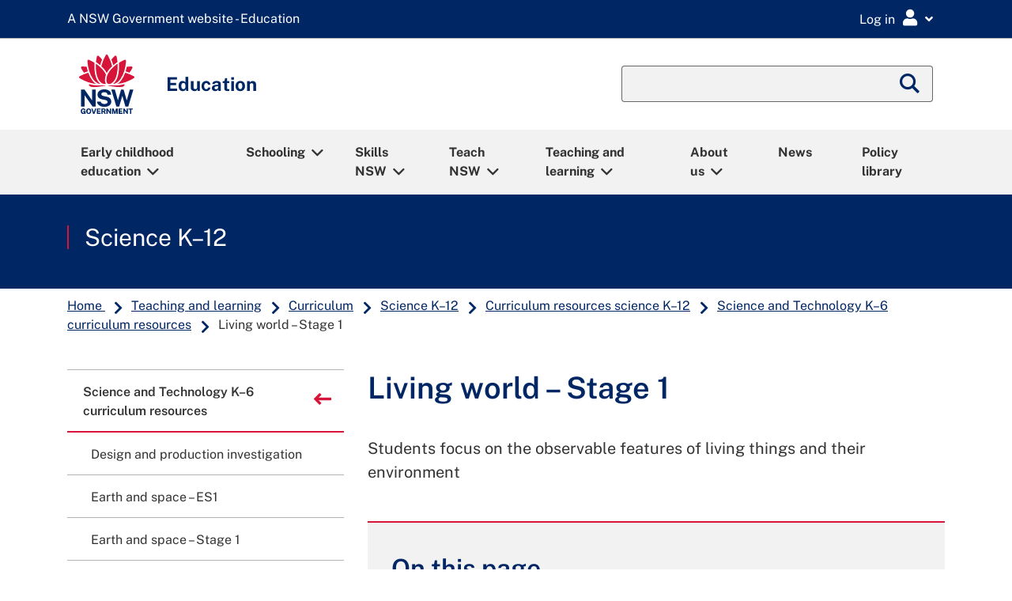

--- FILE ---
content_type: text/html;charset=utf-8
request_url: https://education.nsw.gov.au/teaching-and-learning/curriculum/science/science-curriculum-resources-k-12/science-and-technology-k-6-curriculum-resources/living-world-stage-1
body_size: 109299
content:

<!DOCTYPE HTML>
<html lang="en">

<head>
    
  
<script defer="defer" type="text/javascript" src="https://rum.hlx.page/.rum/@adobe/helix-rum-js@%5E2/dist/rum-standalone.js" data-routing="env=prod,tier=publish,ams=NSW Department of Education" integrity="" crossorigin="anonymous" data-enhancer-version="" data-enhancer-hash=""></script>
<script type="text/javascript">
    function getDataLayerCookie() {
        let cookie = {};
        document.cookie.split(';').forEach(function(el) {
            let [key,value] = el.split('=');
            cookie[key.trim()] = value;
        })
        return cookie["doe-dataLayer"];
    }

    window.dataLayer = window.dataLayer || [];
	var data_layer_object = {
        "page": {
            "title"                     : "Living world – Stage 1",
            "path"                      : "/content/main-education/en/home/teaching-and-learning/curriculum/science/science-curriculum-resources-k-12/science-and-technology-k-6-curriculum-resources/living-world-stage-1",
            "requestPath"               : "/content/main-education/en/home/teaching-and-learning/curriculum/science/science-curriculum-resources-k-12/science-and-technology-k-6-curriculum-resources/living-world-stage-1",
            "referer"                   : document.referrer,
            "template"                  : "/conf/main-education/settings/wcm/templates/standard-page",
            "createdBy"                 : "",
            "dateCreated"               : "2025-12-02T15:24:42.226+1100",
            "modifiedBy"                : "",
            "dateModified"              : "2025-11-27T16:09:41.668+1100",
            "publishedBy"               : "",
            "datePublished"             : "2025-11-27T16:09:41.668+1100",
            "securePage"                : false,
            "contentExemption"          : false,
            "reviewStatus"              : false,
            "lastReviewedDate"          : "",
            "nextReviewDate"            : "31-05-2026",
            "noBusinessContact"         : false,
            "metadata": {
                "activity"              : "",
                "audience"              : "all-primary-school,classroom-teachers",
                "busUnit"               : "curriculum-and-reform",
                "category"              : "learning-from-home,stage-1,living-world",
                "learningArea"          : "science-and-technology-k-6",
                "yearLevel"             : "year-1,year-2",
                "subJob"                : "",
                "topics"                : "",
                "pageType"              : "web-page",
                "language"              : "en"
            }
        },
        "user": [
            {
                "profile": [
                    {
                        "loggedIn"  : false,
                        "attributes": {
            		        "personID"  : "",
            		    	"userId"    : "",
            		        "userLocation" : "",
            		        "userMUC"   : "",
            		        "userRoles" : "",
            		        "userTitle" : ""
                        }
                    }
                ]
            }
        ],
        "environment": {
            "name"                      : "prod",
            "instanceType"              : "publish",
            "instanceId"                : ""
        },
        "browser": {
        	"userAgent"                 : navigator.userAgent
        }
  	};

    try {
        var doeDataLayer	=	getDataLayerCookie();
        var doeDataLayerObj = 	JSON.parse(atob(doeDataLayer));
        data_layer_object.user[0].profile[0].loggedIn						= 	doeDataLayerObj.loggedIn;
        if (doeDataLayerObj.loggedIn == true) {
            data_layer_object.user[0].profile[0].attributes.personID		= 	doeDataLayerObj.personID;
            data_layer_object.user[0].profile[0].attributes.userId			= 	doeDataLayerObj.userId;
            data_layer_object.user[0].profile[0].attributes.userLocation	= 	doeDataLayerObj.userLocation;
            data_layer_object.user[0].profile[0].attributes.userMUC			= 	doeDataLayerObj.userMUC;
            data_layer_object.user[0].profile[0].attributes.userRoles		= 	doeDataLayerObj.userRoles;
            data_layer_object.user[0].profile[0].attributes.userTitle		= 	doeDataLayerObj.userTitle;
            console.debug ('Set User Profile datalayer attributes');
        }
    } catch (e) {
        console.warn ('Couldnt find datalayer cookie with exception ' + e);
    }

	console.debug ('data_layer_object:' + JSON.stringify(data_layer_object));

	// Push into GTM Data Layer
	window.dataLayer.push(data_layer_object);
	console.debug ('Pushed data layer object into GTM');

</script>


  <!-- Start GTM head script -->
      <!-- GTM Head Script (Prod) -->
    <!-- Google Tag Manager -->
    <script>(function(w,d,s,l,i){w[l]=w[l]||[];w[l].push({'gtm.start':
    new Date().getTime(),event:'gtm.js'});var f=d.getElementsByTagName(s)[0],
    j=d.createElement(s),dl=l!='dataLayer'?'&l='+l:'';j.async=true;j.src=
    'https://www.googletagmanager.com/gtm.js?id='+i+dl;f.parentNode.insertBefore(j,f);
    })(window,document,'script','dataLayer','GTM-5THP3QS');</script>
    <!-- End Google Tag Manager -->

  <!-- End GTM head script -->
  <link rel="apple-touch-icon" sizes="180x180" href="/etc.clientlibs/commons-education/clientlibs/clientlib-base/resources/favicons/apple-touch-icon.png"/>
<link rel="apple-touch-icon" sizes="180x180" href="/etc.clientlibs/commons-education/clientlibs/clientlib-base/resources/favicons/apple-touch-icon-180x180.png"/>
<link rel="apple-touch-icon" sizes="180x180" href="/etc.clientlibs/commons-education/clientlibs/clientlib-base/resources/favicons/apple-touch-icon-180x180-precomposed.png"/>
<link rel="apple-touch-icon" sizes="180x180" href="/etc.clientlibs/commons-education/clientlibs/clientlib-base/resources/favicons/apple-touch-icon-precomposed.png"/>
<link rel="apple-touch-icon" sizes="60x60" href="/etc.clientlibs/commons-education/clientlibs/clientlib-base/resources/favicons/apple-touch-icon-60x60.png"/>
<link rel="apple-touch-icon" sizes="60x60" href="/etc.clientlibs/commons-education/clientlibs/clientlib-base/resources/favicons/apple-touch-icon-60x60-precomposed.png"/>
<link rel="apple-touch-icon" sizes="76x76" href="/etc.clientlibs/commons-education/clientlibs/clientlib-base/resources/favicons/apple-touch-icon-76x76.png"/>
<link rel="apple-touch-icon" sizes="76x76" href="/etc.clientlibs/commons-education/clientlibs/clientlib-base/resources/favicons/apple-touch-icon-76x76-precomposed.png"/>
<link rel="apple-touch-icon" sizes="120x120" href="/etc.clientlibs/commons-education/clientlibs/clientlib-base/resources/favicons/apple-touch-icon-120x120.png"/>
<link rel="apple-touch-icon" sizes="120x120" href="/etc.clientlibs/commons-education/clientlibs/clientlib-base/resources/favicons/apple-touch-icon-120x120-precomposed.png"/>
<link rel="apple-touch-icon" sizes="152x152" href="/etc.clientlibs/commons-education/clientlibs/clientlib-base/resources/favicons/apple-touch-icon-152x152.png"/>
<link rel="apple-touch-icon" sizes="152x152" href="/etc.clientlibs/commons-education/clientlibs/clientlib-base/resources/favicons/apple-touch-icon-152x152-precomposed.png"/>

<link rel="icon" type="image/png" sizes="192x192" href="/etc.clientlibs/commons-education/clientlibs/clientlib-base/resources/favicons/android-chrome-192x192.png"/>
<link rel="icon" type="image/png" sizes="384x384" href="/etc.clientlibs/commons-education/clientlibs/clientlib-base/resources/favicons/android-chrome-384x384.png"/>
<link rel="icon" type="image/png" sizes="512x512" href="/etc.clientlibs/commons-education/clientlibs/clientlib-base/resources/favicons/android-chrome-512x512.png"/>
<link rel="icon" type="image/png" sizes="16x16" href="/etc.clientlibs/commons-education/clientlibs/clientlib-base/resources/favicons/favicon-16x16.png"/>
<link rel="icon" type="image/png" sizes="32x32" href="/etc.clientlibs/commons-education/clientlibs/clientlib-base/resources/favicons/favicon-32x32.png"/>

<link rel="shortcut icon" href="/etc.clientlibs/commons-education/clientlibs/clientlib-base/resources/favicons/favicon.ico" type="image/vnd.microsoft.icon"/>

<link rel="manifest" href="/etc.clientlibs/commons-education/clientlibs/clientlib-base/resources/favicons/site.webmanifest"/>
<link rel="mask-icon" href="/etc.clientlibs/commons-education/clientlibs/clientlib-base/resources/favicons/safari-pinned-tab.svg" color="#666666"/>


  <title>Living world – Stage 1</title>
  <meta charset="UTF-8"/>
  <meta name="robots" content="all"/>
  <meta name="googlebot" content="all"/>
  <meta name="bingbot" content="all"/>
  <meta name="baiduspider" content="all"/>
  <meta http-equiv="X-UA-Compatible" content="IE=11"/>
  <meta http-equiv="Content-Type" content="text/html; charset=utf-8"/>
  
  <meta name="viewport" content="width=device-width, initial-scale=1"/>
  <meta name="msapplication-TileColor" content="#ffffff"/>
  <meta name="theme-color" content="#ffffff"/>
  <meta name="title" content="Living world – Stage 1"/>
  <meta name="description" content="Stage 1 – focus is on the observable features of living things and their environment."/>
  
  <meta name="template" content="standard-page"/>
  <meta property="og:locale" content="en_GB"/>
  <meta name="dcterms.publisher" content="NSW Department of Education"/>
  <meta property="og:type" content="website"/>
  
  <meta property="og:title" content="Living world – Stage 1"/>
  <meta name="dcterms.rights" content="Copyright State of New South Wales 2020"/>
  <meta property="og:url" content="https://education.nsw.gov.au/teaching-and-learning/curriculum/science/science-curriculum-resources-k-12/science-and-technology-k-6-curriculum-resources/living-world-stage-1.html"/>
  <meta property="og:description" content="Stage 1 – focus is on the observable features of living things and their environment."/>
  
  <meta property="og:country_name" content="Australia"/>
  
  
  
  

  
  
  <meta name="dcterms.dateCopyrighted" content="2025"/>
  <meta name="dcterms.audience" content="All primary schools,Classroom teachers"/>
  
  <meta name="doe:content:public" content="true"/>
  <meta name="doe:curriculum:year-level" content="Year 1,Year 2"/>
  
  
  <meta name="doe:business-unit" content="Curriculum"/>
  <meta name="doe:curriculum:learning-area" content="Science and Technology K-6"/>

  
  <meta name="twitter:card" content="summary_large_image"/>
  <meta name="twitter:description" content="Stage 1 – focus is on the observable features of living things and their environment."/>
  <meta name="twitter:site" content="twitterid"/>
  <meta name="twitter:site:id" content="twitterid"/>
  <meta name="twitter:title" content="Living world – Stage 1"/>
  
  <meta name="twitter:url" content="https://twitter.com/nsweducation"/>

  <meta name="dcterms.title" content="Living world – Stage 1"/>
  <meta name="dcterms.description" content="Stage 1 – focus is on the observable features of living things and their environment."/>
  <meta name="dcterms.created" content="2025-12-02T15:24:42.226+11:00"/>
  <meta name="dcterms.modified" content="2025-11-27T16:09:41.668+11:00"/>
  <meta name="dcterms.issued" content="2025-11-27T16:09:41.668+11:00"/>
  <meta name="dcterms.publisher" content="NSW Department of Education"/>
  <meta name="dcterms.subject" content="Learning from home,Stage 1,Living world"/>
  <meta name="dcterms.creator" content="Curriculum"/>

  
  <meta name="doe:content:type" content="Web page"/>










  <meta name="dcterms.available" content="2025-11-27T16:09:41.668+11:00"/>

  <link rel="stylesheet" href="//fonts.googleapis.com/css?family=Public+Sans:400,500,600,700&display=swap"/>


    

    




    
    
<link rel="stylesheet" href="/etc.clientlibs/tailwind-components/clientlibs/clientlib-edu-tw.min.cd2831e99bd86fb883c4d02b9b998725.css" type="text/css">




    
    
    

    

    
    
    
<link rel="stylesheet" href="/etc.clientlibs/commons-education/clientlibs/clientlib-base.min.09be3a5931f9f24c3b13eed156f74a77.css" type="text/css">
<link rel="stylesheet" href="/etc.clientlibs/main-education/clientlibs/clientlib-base.min.7462fcec5bc6f624f81ac6cb27679a04.css" type="text/css">



    

    
</head>
  <body class="page basicpage standard education ">
    
    
      



      <!-- Start GTM body script -->
    <!-- GTM Body Script (Prod) -->
    <!-- Google Tag Manager (noscript) -->
    <noscript><iframe src="https://www.googletagmanager.com/ns.html?id=GTM-5THP3QS"
    height="0" width="0" style="display:none;visibility:hidden"></iframe></noscript>
    <!-- End Google Tag Manager (noscript) -->

<!-- End GTM body script -->

<!--googleoff: all-->
<div id="globalheader">
  <div class="gel-skiplink-container" id="top-mobile">
    <div class="gel-skiplink">
      <div class="container">
        <div class="row" style="margin: 0 -15px;">
          <div class="col-12">
            <ul>
              <li><a class="gel-skiplink__link" id="top-desktop" href="#content">Skip to content</a></li>
              <li><a class="gel-skiplink__link" href="#search">Skip to search</a></li>
            </ul>
          </div>
        </div>
      </div>
    </div>
  </div>
</div>
<!--googleon: all-->
<div class="root responsivegrid">


<div class="aem-Grid aem-Grid--12 aem-Grid--default--12 ">
    
    <div class="responsivegrid aem-GridColumn aem-GridColumn--default--12">


<div class="aem-Grid aem-Grid--12 aem-Grid--default--12 ">
    
    <div id="edu-messages-ribbon" class="gel-messages-ribbon aem-GridColumn aem-GridColumn--default--12"><!--googleoff: index-->

	
    <div id="ribbon-maintenance" data-secure-page="false"></div>
	
    <div id="ribbon-alert" data-secure-page="false"></div>

<!--googleon: index-->
</div>
<div id="edu-notice-ribbon" class="gel-messages-notice aem-GridColumn aem-GridColumn--default--12"><!--googleoff: index-->

	
    <div id="ribbon-notice" data-secure-page="false"></div>

<!--googleon: index-->
</div>
<div class="global-header aem-GridColumn aem-GridColumn--default--12">

<!--googleoff: all-->
<div class="gel-global-header-container gel-global-header--alt" role="banner">
    <div class="gel-global-header">
        <div class="container">
            
                <a class="gel-global-header__header" href="/" title="A NSW Government website - Education"><abbr aria-hidden="true">A NSW Government website - Education</abbr></a>
            
            

            <div class="global-header-right-nav">
                <div class="gel_google_translate" id="google_translate_element">
                    <script type="text/javascript">
                        function googleTranslateElementInit() {
                            if (!(/iPhone|iPad|iPod|Android|webOS|BlackBerry|Opera Mini|IEMobile/i.test(navigator.userAgent))) {
                                new google.translate.TranslateElement({
                                    pageLanguage: 'en',
                                    layout: google.translate.TranslateElement.InlineLayout.SIMPLE,
                                    autoDisplay: false
                                }, 'google_translate_element');
                            }
                        }
                    </script>
                    <script type="text/javascript" defer src="//translate.google.com/translate_a/element.js?cb=googleTranslateElementInit"></script>
                </div>
                <div class="global-header-links-right">
                    <div class="gel-global-links dropdown">
                        <button class="gel-global-link-button" id="logindropdownbtn" type="button" data-toggle="dropdown" aria-expanded="false" aria-label="Login Menu"><span class="global-link-button-txt" aria-hidden="false">Log in</span><span class="gel-link-icon gel-visible-small" aria-hidden="true"></span></button>


                          <ul class="gel-global-links-dropdown dropdown-menu dropdown-menu-right" aria-labelledby="logindropdownbtn">
                            <li>
                                <h4>Staff</h4>
                                <ul class="gel-link-list">
                                    <li><span class="gel-link-list-icon" aria-hidden="true"></span><a class="dropdown-item gel-remove-external-link" href="/inside-the-department">Staff portal (Inside the department)</a></li>
                                </ul>
                            </li>
                          
                            <li>
                                <h4>Students</h4>
                                <ul class="gel-link-list">
                                    <li><span class="gel-link-list-icon" aria-hidden="true"></span><a class="dropdown-item gel-remove-external-link" href="http://portal.education.nsw.gov.au/">Student portal</a></li>
                                
                                    <li><span class="gel-link-list-icon" aria-hidden="true"></span><a class="dropdown-item gel-remove-external-link" href="/teaching-and-learning/curriculum/learning-from-home/key-links-for-students">Key links for students</a></li>
                                </ul>
                            </li>
                          
                            <li>
                                <h4>Other users</h4>
                                <ul class="gel-link-list">
                                    <li><span class="gel-link-list-icon" aria-hidden="true"></span><a class="dropdown-item gel-remove-external-link" href="https://portal.education.nsw.gov.au">Extranet</a></li>
                                </ul>
                            </li>
                          
                            <li>
                                <h4>All users</h4>
                                <ul class="gel-link-list">
                                    <li><span class="gel-link-list-icon" aria-hidden="true"></span><a class="dropdown-item gel-remove-external-link" href="https://ssoaddon.education.nsw.gov.au/ssoaddon/forgotpassword">Forgot password</a></li>
                                </ul>
                            </li>
                          </ul>
                    </div>
                </div>
            </div>
        </div>
    </div>
</div>
<!--googleon: all-->

<!-- For adding additional functionality to global header -->
<!--Included from gel-->


    <!--  This header is a feature toggle on home page properties-->
    
        <!--googleoff: all-->
        <script src="https://cdn.jsdelivr.net/npm/svg4everybody@2.1.9/dist/svg4everybody.min.js"></script>
        <link rel="stylesheet" href="https://cdn.jsdelivr.net/npm/@nswdoe/app-icons/essentialColours.css"/>
        <script src="https://cdn.jsdelivr.net/npm/@nswdoe/app-icons/essentialIconsMap.js"></script>
        <!-- load app icons onto the page -->
        <script>
            var ajax = new XMLHttpRequest();
            ajax.onload = function (e) {
                var spriteDiv = document.createElement("div");
                spriteDiv.setAttribute("id", "spriteDiv");
                spriteDiv.setAttribute("style", "height: 1px; position: fixed;");
                spriteDiv.innerHTML = ajax.responseText;
                // sprites must be injected at the end for IE11 >:-(
                document.body.appendChild(spriteDiv);

                // svg polyfill for IE11
                svg4everybody();
            };
            ajax.open("GET", "https://cdn.jsdelivr.net/npm/@nswdoe/app-icons/sprite.svg", true);
            ajax.send();

        </script>
        <div v-cloak class="staff-portal-user-header">
            <staff-portal-user-header inline-template api-endpoint="https://portal.api.education.nsw.gov.au/staff-services">
                <div>
                    <div v-show="isUserProfileCookieExist">
                        <button v-on:click="getNotifications()" id="notificationsModalButton" class='text-center gel-global-links gel-global-link-button' data-toggle="modal" data-target="#notificationsModal" aria-label="Open notifications">
                            <i title="My notifications" class='fa fa-lg fa-bell' aria-hidden="true"></i>
                        </button>
                        <button v-on:click="getEssentials()" id="myEssentialModalButton" class='text-center gel-global-links gel-global-link-button' data-toggle="modal" data-target="#myEssentialsModal" aria-label="Open my essentials">
                            <i title="My essentials" class='fa fa-lg fa-th' aria-hidden="true"></i>
                        </button>
                        <button id="faqModalButton" class='text-center gel-global-links gel-global-link-button' data-toggle="modal" data-target="#faqModal" aria-label="Open help links">
                            <i title="Help links" class='fa fa-lg fa-question-circle' aria-hidden="true"></i>
                        </button>
                        <button id="profileModalButton" class='text-center gel-global-links gel-global-link-button' data-toggle="modal" data-target="#profileModal" aria-label="Open my profile">
                            <i title="My profile" class='fa fa-lg fa-user' aria-hidden="true"></i>
                        </button>
                    </div>


                    <div class="modal modal__staffPortal fade" id="notificationsModal" tabindex="-1" role="dialog" aria-label="Notifications modal" aria-hidden="true">
                        <div class="modal-dialog modal-dialog-slideout modal-md" role="document">
                            <div class="modal-content">
                                <div class="modal-header">
                                    <h2 class="modal-title">Notifications</h2>
                                    <span class="fas fa-bell" aria-hidden="true"></span>
                                    <button type="button" class="close" data-dismiss="modal" aria-label="Close">
                                        <i class="fal fa-lg fa-times-square" aria-hidden="true"></i>
                                    </button>
                                </div>
                                <div class="modal-body">
                                    <loading-spinner v-show="(!notifications || notifications.length === 0) && notificationsLoading"></loading-spinner>
                                    <div class="text-center" v-show="!notificationsLoading && !notifications">
                                        <p v-html="notificationsErrorMsg"></p>
                                    </div>
                                    <div class="text-center" v-show="!notificationsLoading && notifications && notifications.length === 0">
                                        You have no notifications
                                    </div>
                                    <br/>
                                    <div v-if="notifications" v-for="(notification) in notifications" :key="notification.date">

                                        <div class="list-group">
                                            <div class="list-group-item list-group-item-action disabled notice-date">
                                                {{notification.date}}
                                            </div>
                                            <div v-if="item.title" class="mb-2" v-for="(item) in notification.items" :key="item.request_id">
                                                <div class="list-group-item list-group-item-action notice-item">
                                                    <div class="d-flex justify-content-between" style="margin-right:-15px">
                                                        <h3 class="h5 mt-0">{{item.title}}</h3>
                                                        <div class="dropdown gel-remove-external-link">
                                                            <button class="action-menu-toggle" type="button" data-toggle="dropdown" aria-label="Toggle action menu" aria-haspopup="true" aria-expanded="false">
                                                                <i class="fa-lg fas fa-ellipsis-v" aria-hidden="true"></i>
                                                            </button>
                                                            <div class="dropdown-menu dropdown-menu-right" aria-label="Action menu">
                                                                <a v-on:click.prevent="deleteNotification(item.request_id)" href="#" class="dropdown-item" role="button">
                                                                    <span class="fa-fw far fa-trash-alt" aria-hidden="true"></span> Remove this
                                                                    notification
                                                                </a>
                                                            </div>
                                                        </div>
                                                    </div>

                                                    <div>{{item.description}}</div>
                                                    <a target="_self" v-if="item.url" :href="item.url">Learn more
                                                        <span class="sr-only">
                                                            about {{item.title}}
                                                        </span>
                                                        <span v-if="item.isExternalUrl" class="sr-only">External
                                                            link</span>
                                                        <span v-if="item.isExternalUrl" class="gel-external-link"></span>
                                                    </a>
                                                </div>
                                            </div>
                                        </div>
                                    </div>
                                </div>
                            </div>
                        </div>
                    </div>


                    <div class="modal modal__staffPortal fade" id="myEssentialsModal" tabindex="-1" role="dialog" aria-label="My essentials modal" aria-hidden="true">
                        <div class="modal-dialog modal-dialog-slideout modal-md" role="document">
                            <div class="modal-content">
                                <div class="modal-header">
                                    <h5 class="modal-title">My Essentials</h5>
                                    <button type="button" class="close" data-dismiss="modal" aria-label="Close">
                                        <i class="fal fa-lg fa-times-square" aria-hidden="true"></i>
                                    </button>
                                </div>
                                <div class="modal-body">
                                    <br/>
                                    <loading-spinner v-show="(!essentials || essentials.length === 0) && essentialsLoading"></loading-spinner>
                                    <div class="text-center" v-show="!essentialsLoading && !essentials">
                                        <p v-html="essentialsErrorMsg"></p>
                                    </div>
                                    <div class="text-center" v-show="!essentialsLoading && essentials && essentials.length === 0">You
                                        have no essentials
                                    </div>

                                    <div class="row gel-remove-external-link">
                                        <div v-if="essentials" class="col-6 text-center" v-for="(essential) in essentials" :key="essential.id">
                                            <a :href="essential.url" class="d-block" target="_blank">
                                                <staff-portal-essential-item-icon :icon="essential.icon" :color="essential.colour" :title="essential.title">
                                                </staff-portal-essential-item-icon>
                                            </a>
                                        </div>
                                    </div>
                                </div>
                                <br/>
                                <div v-show="essentials">
                                    <a href="https://portal.education.nsw.gov.au/profileCentre/index.html" class="btn gel-button gel-button-primary btn-block"><i class="fas fa-pen"></i>
                                        Edit my essentials</a>
                                </div>
                                <br/>
                            </div>
                        </div>
                    </div>

                    <div class="modal fade" id="faqModal" tabindex="-1" role="dialog" aria-label="Ask for help" aria-hidden="true">
                        <div class="modal-dialog modal-dialog-slideout modal-md" role="document">
                            <div class="modal-content">
                                <div class="modal-header">
                                    <h2 class="modal-title">Ask for help</h2>
                                    <button type="button" class="close" data-dismiss="modal" aria-label="Close">
                                        <i class="fal fa-lg fa-times-square" aria-hidden="true"></i>
                                    </button>
                                </div>
                                <div class="modal-body">

                                    
                                        <div class="mb-5">
                                            <h3 class="h4">EDConnect</h3>
                                            <div class="my-2">
                                                <a href="https://nswdoeesmp1.service-now.com/edconnect">Get help at EDConnect Online</a>
                                            </div>
<div class="my-2">
                                                <a href="/inside-the-department/edconnect/about-us/contact-us.html">Contact EDConnect</a>
                                            </div>

                                        </div>
                                    
                                        <div class="mb-5">
                                            <h3 class="h4">Directory A to Z</h3>
                                            <div class="my-2">
                                                <a href="/inside-the-department/directory-a-z.html">Find a department</a>
                                            </div>

                                        </div>
                                    
                                        <div class="mb-5">
                                            <h3 class="h4">How to guides</h3>
                                            <div class="my-2">
                                                <a href="/technology/how-to-guides/how-to-a-to-z.html">How to A to Z</a>
                                            </div>

                                        </div>
                                    
                                </div>
                            </div>
                        </div>
                    </div>

                    <div class="modal modal__staffPortal fade" id="profileModal" tabindex="-1" role="dialog" aria-label="Profile modal" aria-hidden="true">
                        <div class="modal-dialog modal-dialog-slideout modal-md" role="document">
                            <div class="modal-content">
                                <div class="modal-header" style="border:none">
                                    <button type="button" class="close" data-dismiss="modal" aria-label="Close">
                                        <i class="fal fa-lg fa-times-square" aria-hidden="true"></i>
                                    </button>
                                </div>
                                <div class="modal-body">
                                    <div class="profileInitials">
                                        {{ initials }}
                                    </div>
                                    <div class="h4 mb-5">
                                        {{ firstName }}
                                        {{ lastName }}
                                    </div>

                                    
                                        <div class="h5 mb-2">Links</div>
                                        <hr/>
                                        <span>
                                            <a href="/inside-the-department" x-cq-linkchecker="skip">Staff portal (Inside the department)</a>
                                        </span>
<span>
                                            <a href="https://portal.education.nsw.gov.au/profileCentre/index.html" x-cq-linkchecker="skip">Profile centre</a>
                                        </span>
<span>
                                            <a href="/noticeboard" x-cq-linkchecker="skip">Staff noticeboard</a>
                                        </span>

                                    
                                        <div class="h5 mb-2">Security</div>
                                        <hr/>
                                        <span>
                                            <a href="https://portal.education.nsw.gov.au/profileCentre/profile/changepassword" x-cq-linkchecker="skip">Update my password</a>
                                        </span>
<span>
                                            <a href="https://portal.education.nsw.gov.au/profileCentre/profile/" x-cq-linkchecker="skip">Security settings</a>
                                        </span>
<span>
                                            <a href="https://aka.ms/mysecurityinfo" x-cq-linkchecker="skip">Multi-factor authentication settings</a>
                                        </span>
<span>
                                            <a href="https://education.nsw.gov.au/bin/doe-oauth/2.0?scope=logout" x-cq-linkchecker="skip">Sign out</a>
                                        </span>

                                    
                                        <div class="h5 mb-2">Website editors</div>
                                        <hr/>
                                        <span>
                                            <a href="https://edit.education.nsw.gov.au/editor.html/content/main-education/en/home/teaching-and-learning/curriculum/science/science-curriculum-resources-k-12/science-and-technology-k-6-curriculum-resources/living-world-stage-1" x-cq-linkchecker="skip">Edit this page</a>
                                        </span>

                                    

                                    <!-- <div class="h5 mb-2">Links</div>
                                    <hr />
                                    <a href="/content/main-education/en/home/inside-the-department.html">Staff portal (Inside the department)</a>
                                    <a href="https://portal.education.nsw.gov.au/profileCentre/index.html">Profile centre</a>                                    
                                    <div class="h5 mb-2">Security</div>
                                    <hr />
                                    <span id="update-password"></span>
                                    <a href="https://portal.det.nsw.edu.au/group/staff-portal/security">Security settings</a>
                                    <a href="/bin/doe-oauth/2.0?scope=logout">Sign out</a> -->
                                    <script>
                                        var currentPageHostName = window.location.hostname;
                                        if (document.getElementById("update-password"))
                                            document.getElementById("update-password").innerHTML = "\<a href=\"https://portal." + currentPageHostName + "/profileCentre/profile/changepassword\">Update my password<\/a>";
                                    </script>
                                    <br/><br/>
                                </div>
                            </div>
                        </div>
                    </div>

                </div>

            </staff-portal-user-header>
        </div>
        <!--googleon: all-->
    
</div>
<div class="megamenu aem-GridColumn aem-GridColumn--default--12"><div>


<!--googleoff: all-->
<!-- Component -Megamenu code fragment starts here-->
<div class="gel-mobile-siteheader">
   <div class="container gel-remove-external-link">
      <div class="row align-items-center gel-nav-container">
         <div class="gel-mobile-nav-indicator col-3 col-sm-2" aria-label="Megamenu mobile nav">
            <a class="gel-mobile-siteheader-iconbtn" id="menu-open" href="#gel-mnav" role="button" tabindex="0" aria-label="Click to open Megamenu mobile nav"><span class="gel-mobile-siteheader-iconbtn__text">Menu</span></a>
         </div>
         <div class="gel-mobile-siteheader-logo d-flex justify-content-center col-6 col-sm-8">
            <a class="gel-mobile-siteheader-logo__link d-flex justify-content-center" href="/" title="NSW Logo"><img class="gel-mobile-siteheader-logo__image" src="/content/dam/main-education/en/home/nsw-government-logo.svg" alt="NSW Logo"/></a>
         </div>
       <!-- hide searchbar if on DOE search pager -->
         <div class="gel-mobile-search-indicator col-3 col-sm-2" aria-label="Megamenu mobile search">
            <button class="gel-mobile-siteheader-iconbtn collapsed ml-auto" id="mobile-search-button" aria-label="Global search" aria-controls="mobile-search" data-toggle="collapse" data-target="#mobile-search" aria-expanded="false"><span class="gel-mobile-siteheader-iconbtn__text">Search</span><span class="show-on-sr">Global Search</span></button>
         </div>
      
      </div>
      <div class="row align-items-center">
         <div class="gel-mobile-siteheader-name col-12 col-lg-12">
            <div>Education</div>
         </div>
      </div>
    
      <div class="gel-mobile-search gel-mobile-search__toggle-target collapse" id="mobile-search" aria-labelledby="mobile-search-button" aria-expanded="false" aria-controls="mobile-search" data-toggle="collapse">
         <form id="global-search-moblile" action="/search" aria-hidden="false">
            <fieldset>
               <legend class="show-on-sr">Global Search</legend>
               
                  <input type="hidden" name="search_start" value="/content/main-education/en/home/teaching-and-learning/curriculum"/>
              
      
              
                  <input type="hidden" name="referrer" value="/content/main-education/en/home/teaching-and-learning/curriculum/science/science-curriculum-resources-k-12/science-and-technology-k-6-curriculum-resources/living-world-stage-1"/>
              
               <div class="gel-searchbox">
                  <div class="form-group mb-0">
                     <div class="input-group">
                        <input class="form-control" id="search-siteheader-mobile" type="text" name="q"/>
                     </div>
                  </div>
               </div>
            </fieldset>
         </form>
         <button class="btn gel-mobile-siteheader-iconbtn collapsed" aria-label="close" aria-controls="mobile-search" data-toggle="collapse" data-target="#mobile-search" aria-expanded="false"><span class="fas fa-times"></span></button>
      </div>
   
   </div>
   <nav class="gel-mobile-nav" id="gel-mnav" role="dialog" aria-labelledby="gel-mobile-nav_header-lead-dialog">
      <span id="gel-mobile-nav_header-lead-dialog" aria-hidden="true">Megamenu mobile nav</span>
      <ul class="gel-mobile-nav_list">
         
            
               <li class="gel-mobile-nav_list-links">
                  <a href="/early-childhood-education">Early childhood education</a>
                  <ul>
                     <li class="hidden-xs gel-mobile-nav_list-links-intro">
                        <p>Information about working in or operating early childhood education services including outside school hours care. Plus, information for parents including how to choose a service and supporting your child for their transition to school.</p>
                     </li>
                     
                        <li class="gel-mobile-nav_list-childless"><a href="/early-childhood-education/about-us">About ECE</a></li>
                     
                        <li class="gel-mobile-nav_list-childless"><a href="/early-childhood-education/coronavirus">COVID-19 (coronavirus)</a></li>
                     
                        <li class="gel-mobile-nav_list-childless"><a href="/early-childhood-education/early-childhood-careers">Early childhood careers</a></li>
                     
                        
                     
                        <li class="gel-mobile-nav_list-childless"><a href="/early-childhood-education/information-for-parents-and-carers">Early childhood parents and carers</a></li>
                     
                        <li class="gel-mobile-nav_list-childless"><a href="/early-childhood-education/ecec-resource-library">ECEC resource library</a></li>
                     
                        <li class="gel-mobile-nav_list-childless"><a href="/early-childhood-education/regulation-and-compliance">NSW Early Learning Commission</a></li>
                     
                        <li class="gel-mobile-nav_list-childless"><a href="/early-childhood-education/leadership">Service leadership</a></li>
                     
                        <li class="gel-mobile-nav_list-childless"><a href="/early-childhood-education/operating-an-early-childhood-education-service">Service providers</a></li>
                     
                        <li class="gel-mobile-nav_list-childless"><a href="/early-childhood-education/engagement-and-insights">Engagement and insights</a></li>
                     
                  </ul>
               </li>
            
            
         
            
               <li class="gel-mobile-nav_list-links">
                  <a href="/schooling">Schooling</a>
                  <ul>
                     <li class="hidden-xs gel-mobile-nav_list-links-intro">
                        <p>Access info for students, parents and carers including: calendars, school operational status, key initiatives, visitor check-in procedures, and translated documents.</p>
                     </li>
                     
                        <li class="gel-mobile-nav_list-childless"><a href="/schooling/calendars">Calendars</a></li>
                     
                        <li class="gel-mobile-nav_list-childless"><a href="/schooling/covid-19">COVID-19</a></li>
                     
                        <li class="gel-mobile-nav_list-childless"><a href="/schooling/non-government-schools">Non-government schools</a></li>
                     
                        <li class="gel-mobile-nav_list-childless"><a href="/schooling/parents-and-carers">Parents and carers</a></li>
                     
                        <li class="gel-mobile-nav_list-childless"><a href="/schooling/school-community">School community</a></li>
                     
                        <li class="gel-mobile-nav_list-childless"><a href="/schooling/school-operational-status">School operational status</a></li>
                     
                        <li class="gel-mobile-nav_list-childless"><a href="/schooling/school-visitor-check-in">School visitor check-in</a></li>
                     
                        <li class="gel-mobile-nav_list-childless"><a href="/schooling/schooling-initiatives">Schooling initiatives</a></li>
                     
                        <li class="gel-mobile-nav_list-childless"><a href="/schooling/students">Students</a></li>
                     
                        <li class="gel-mobile-nav_list-childless"><a href="/schooling/translated-documents">Translated documents</a></li>
                     
                  </ul>
               </li>
            
            
         
            
               <li class="gel-mobile-nav_list-links">
                  <a href="/skills-nsw">Skills NSW</a>
                  <ul>
                     <li class="hidden-xs gel-mobile-nav_list-links-intro">
                        <p>Skills NSW provides the latest programs, news, insights and real world examples to help you explore vocational education and training (VET) options and plan your career with confidence.</p>
                     </li>
                     
                        <li class="gel-mobile-nav_list-childless"><a href="/skills-nsw/search-for-training-courses">Search for training courses</a></li>
                     
                        <li class="gel-mobile-nav_list-childless"><a href="/skills-nsw/students-and-job-seekers">Students and job seekers</a></li>
                     
                        <li class="gel-mobile-nav_list-childless"><a href="/skills-nsw/apprentices-and-trainees">Apprentices and trainees</a></li>
                     
                        <li class="gel-mobile-nav_list-childless"><a href="/skills-nsw/aboriginal-and-torres-strait-islander-peoples">Aboriginal and Torres Strait Islander peoples</a></li>
                     
                        <li class="gel-mobile-nav_list-childless"><a href="/skills-nsw/nsw-training-awards">NSW Training Awards</a></li>
                     
                        <li class="gel-mobile-nav_list-childless"><a href="/skills-nsw/recognise-your-trade-skills">Recognise your trade skills</a></li>
                     
                        <li class="gel-mobile-nav_list-childless"><a href="/skills-nsw/i-am-still-at-school-what-is-available">I am still at school, what is available?</a></li>
                     
                        <li class="gel-mobile-nav_list-childless"><a href="/skills-nsw/nsw-skills-board">NSW Skills Board</a></li>
                     
                        
                     
                  </ul>
               </li>
            
            
         
            
               <li class="gel-mobile-nav_list-links">
                  <a href="/teach-nsw">Teach NSW</a>
                  <ul>
                     <li class="hidden-xs gel-mobile-nav_list-links-intro">
                        <p>The NSW Department of Education is committed to employing the best and brightest teachers who can teach and make a difference in NSW public schools. </p>
                     </li>
                     
                        
                     
                        <li class="gel-mobile-nav_list-childless"><a href="/teach-nsw/explore-teaching">Explore teaching as a career</a></li>
                     
                        <li class="gel-mobile-nav_list-childless"><a href="/teach-nsw/get-paid-to-study">Get paid to study</a></li>
                     
                        <li class="gel-mobile-nav_list-childless"><a href="/teach-nsw/become-a-teacher">Become a teacher</a></li>
                     
                        <li class="gel-mobile-nav_list-childless"><a href="/teach-nsw/find-teaching-jobs">Find teaching jobs</a></li>
                     
                        <li class="gel-mobile-nav_list-childless"><a href="/teach-nsw/enhance-your-career">Enhance your career</a></li>
                     
                        <li class="gel-mobile-nav_list-childless"><a href="/teach-nsw/beginning-teacher-information-hub">Beginning Teacher Information Hub</a></li>
                     
                        <li class="gel-mobile-nav_list-childless"><a href="/teach-nsw/contact-us">Contact us</a></li>
                     
                        <li class="gel-mobile-nav_list-childless"><a href="/teach-nsw/news-and-events">News and events</a></li>
                     
                  </ul>
               </li>
            
            
         
            
               <li class="gel-mobile-nav_list-links">
                  <a href="/teaching-and-learning">Teaching and learning</a>
                  <ul>
                     <li class="hidden-xs gel-mobile-nav_list-links-intro">
                        <p>NSW Department of Education&#39;s information on curriculum taught in NSW schools, Aboriginal education and communities &amp; personalised support.</p>
                     </li>
                     
                        <li class="gel-mobile-nav_list-childless"><a href="/teaching-and-learning/aec">Aboriginal Education and Communities</a></li>
                     
                        <li class="gel-mobile-nav_list-childless"><a href="/teaching-and-learning/animals-in-schools">Animals in Schools</a></li>
                     
                        <li class="gel-mobile-nav_list-childless"><a href="/teaching-and-learning/assessment">Assessment</a></li>
                     
                        <li class="gel-mobile-nav_list-childless"><a href="/teaching-and-learning/curriculum">Curriculum</a></li>
                     
                        <li class="gel-mobile-nav_list-childless"><a href="/teaching-and-learning/education-for-a-changing-world">Education for a Changing World</a></li>
                     
                        <li class="gel-mobile-nav_list-childless"><a href="/teaching-and-learning/high-potential-and-gifted-education">High potential and gifted education</a></li>
                     
                        <li class="gel-mobile-nav_list-childless"><a href="/teaching-and-learning/learning-remotely">Learning remotely</a></li>
                     
                        <li class="gel-mobile-nav_list-childless"><a href="/teaching-and-learning/multicultural-education">Multicultural education</a></li>
                     
                        <li class="gel-mobile-nav_list-childless"><a href="/teaching-and-learning/professional-learning">Professional learning for schools</a></li>
                     
                        <li class="gel-mobile-nav_list-childless"><a href="/teaching-and-learning/regional-rural-and-remote">Regional, rural and remote</a></li>
                     
                        <li class="gel-mobile-nav_list-childless"><a href="/teaching-and-learning/school-leadership-institute">School Leadership Institute</a></li>
                     
                        <li class="gel-mobile-nav_list-childless"><a href="/teaching-and-learning/unique-settings">Unique settings</a></li>
                     
                  </ul>
               </li>
            
            
         
            
               <li class="gel-mobile-nav_list-links">
                  <a href="/about-us">About us</a>
                  <ul>
                     <li class="hidden-xs gel-mobile-nav_list-links-intro">
                        <p>Learn about the NSW education department, who we are and how we operate. Explore our people, accountabilities, jobs, opportunities and much more.</p>
                     </li>
                     
                        <li class="gel-mobile-nav_list-childless"><a href="/about-us/careers-at-education">Careers at Education</a></li>
                     
                        <li class="gel-mobile-nav_list-childless"><a href="/about-us/contact-department">Contact the NSW Department of Education</a></li>
                     
                        <li class="gel-mobile-nav_list-childless"><a href="/about-us/campaigns-and-initiatives">Department campaigns and initiatives</a></li>
                     
                        <li class="gel-mobile-nav_list-childless"><a href="/about-us/education-data-and-research">Education data and research</a></li>
                     
                        <li class="gel-mobile-nav_list-childless"><a href="/about-us/history-of-nsw-government-schools">History of NSW government schools</a></li>
                     
                        <li class="gel-mobile-nav_list-childless"><a href="/about-us/how-we-communicate">How we communicate</a></li>
                     
                        <li class="gel-mobile-nav_list-childless"><a href="/about-us/our-facilities">Our facilities</a></li>
                     
                        <li class="gel-mobile-nav_list-childless"><a href="/about-us/our-people-and-structure">Our people and structure</a></li>
                     
                        <li class="gel-mobile-nav_list-childless"><a href="/about-us/strategies-and-reports">Strategies, reports and plans</a></li>
                     
                        <li class="gel-mobile-nav_list-childless"><a href="/about-us/technology">Technology</a></li>
                     
                        <li class="gel-mobile-nav_list-childless"><a href="/about-us/efsg-home">EFSG Home</a></li>
                     
                  </ul>
               </li>
            
            
         
            
            
               <li class="gel-mobile-nav_list-links"><a href="/news">News</a></li>
            
         
            
            
               <li class="gel-mobile-nav_list-links"><a href="/policy-library">Policy library</a></li>
            
         
      </ul>
   </nav>
</div>
<!-- Component - Megamenu code fragment ends here.uk-grid-->
<!--googleon: all--></div>



<!--googleoff: all-->
<!-- Component -Megamenu code fragment starts here-->
<div class="gel-siteheader">
   <div class="container gel-remove-external-link">
      <div class="container-fluid">
         <div class="row align-items-center">
            <div class="gel-siteheader-logo d-flex align-items-center col-6 col-lg-7">
               <a class="gel-siteheader-logo__link" href="/" title="NSW Logo"><img class="gel-siteheader-logo__image" src="/content/dam/main-education/en/home/nsw-government-logo.svg" alt="NSW Logo"/></a>
               <div class="gel-siteheader-logo__sitename">Education </div>
            </div>
          <!-- hide searchbar if on DOE search page  -->
            <div class="gel-siteheader-search col-6 col-lg-5">
               <form class="gel-search gel-search__toggle-target" id="global-search" action="/search" aria-hidden="false" aria-labelledby="global-search-button">
                  <fieldset>
                     <legend class="show-on-sr">Global Search</legend>
                     
                        <input type="hidden" name="search_start" value="/content/main-education/en/home/teaching-and-learning/curriculum"/>
                    
            
                    
                        <input type="hidden" name="referrer" value="/content/main-education/en/home/teaching-and-learning/curriculum/science/science-curriculum-resources-k-12/science-and-technology-k-6-curriculum-resources/living-world-stage-1"/>
                    
                     <div class="gel-searchbox gel-border gel-small">
                        <div class="form-group">
                           <div class="input-group">
                              <input class="form-control" id="search-siteheader" type="text" name="q"/>
                              <div class="input-group-append">
                                 <button class="btn gel-button" aria-label="Submit search"><span class="fas fa-search"></span></button>
                              </div>
                           </div>
                        </div>
                     </div>
                  </fieldset>
               </form>
            </div>
            
         </div>
      </div>
   </div>
</div>
<nav class="gel-meganav navbar navbar-expand-md">
   <div class="container gel-remove-external-link">
      <div class="container-fluid gel-meganav__main-menu">
         <div class="row navbar-header">
            <div class="gel-meganav-menulinks col-12 col-lg-12">
               <div class="collapse navbar-collapse" id="gel-meganav-collapse-1">
                  <ul class="navbar-nav mr-auto">
                     
                        <li class="gel-meganav_dropdown nav-item dropdown dropdown-meganav">
                           <a class="gel-meganav_dropdown-navlink dropdown-toggle nav-link" data-toggle="dropdown" id="dropdownMenuButton1" aria-haspopup="true" aria-expanded="false" href="#">Early childhood education</a>
                           <div class="dropdown-menu meganav gel-meganav_dropdown__subnav" aria-labelledby="dropdownMenuButton1">
                              <h4 class="gel-meganav_dropdown__subnav-title" aria-label="Early childhood education"><a class="gel-meganav_dropdown__subnav-title-link" id="megalink1" href="/early-childhood-education" aria-label="Early childhood education">Early childhood education</a></h4>
                              <div class="gel-meganav_dropdown__subnav-desc">
                                 <p>Information about working in or operating early childhood education services including outside school hours care. Plus, information for parents including how to choose a service and supporting your child for their transition to school.</p>
                              </div>
                              <ul class="list-unstyled card-columns gel-meganav_dropdown__subnav-ul">
                                 
                                    <li class="gel-meganav-mega-link"><a href="/early-childhood-education/about-us"><span class="gel-meganav-mega-link_title">About ECE</span></a></li>
                                 
                                    <li class="gel-meganav-mega-link"><a href="/early-childhood-education/coronavirus"><span class="gel-meganav-mega-link_title">COVID-19 (coronavirus)</span></a></li>
                                 
                                    <li class="gel-meganav-mega-link"><a href="/early-childhood-education/early-childhood-careers"><span class="gel-meganav-mega-link_title">Early childhood careers</span></a></li>
                                 
                                    
                                 
                                    <li class="gel-meganav-mega-link"><a href="/early-childhood-education/information-for-parents-and-carers"><span class="gel-meganav-mega-link_title">Early childhood parents and carers</span></a></li>
                                 
                                    <li class="gel-meganav-mega-link"><a href="/early-childhood-education/ecec-resource-library"><span class="gel-meganav-mega-link_title">ECEC resource library</span></a></li>
                                 
                                    <li class="gel-meganav-mega-link"><a href="/early-childhood-education/regulation-and-compliance"><span class="gel-meganav-mega-link_title">NSW Early Learning Commission</span></a></li>
                                 
                                    <li class="gel-meganav-mega-link"><a href="/early-childhood-education/leadership"><span class="gel-meganav-mega-link_title">Service leadership</span></a></li>
                                 
                                    <li class="gel-meganav-mega-link"><a href="/early-childhood-education/operating-an-early-childhood-education-service"><span class="gel-meganav-mega-link_title">Service providers</span></a></li>
                                 
                                    <li class="gel-meganav-mega-link"><a href="/early-childhood-education/engagement-and-insights"><span class="gel-meganav-mega-link_title">Engagement and insights</span></a></li>
                                 
                              </ul>
                           </div>
                        </li>
                     
                     
                  
                     
                        <li class="gel-meganav_dropdown nav-item dropdown dropdown-meganav">
                           <a class="gel-meganav_dropdown-navlink dropdown-toggle nav-link" data-toggle="dropdown" id="dropdownMenuButton2" aria-haspopup="true" aria-expanded="false" href="#">Schooling</a>
                           <div class="dropdown-menu meganav gel-meganav_dropdown__subnav" aria-labelledby="dropdownMenuButton2">
                              <h4 class="gel-meganav_dropdown__subnav-title" aria-label="Schooling"><a class="gel-meganav_dropdown__subnav-title-link" id="megalink2" href="/schooling" aria-label="Schooling">Schooling</a></h4>
                              <div class="gel-meganav_dropdown__subnav-desc">
                                 <p>Access info for students, parents and carers including: calendars, school operational status, key initiatives, visitor check-in procedures, and translated documents.</p>
                              </div>
                              <ul class="list-unstyled card-columns gel-meganav_dropdown__subnav-ul">
                                 
                                    <li class="gel-meganav-mega-link"><a href="/schooling/calendars"><span class="gel-meganav-mega-link_title">Calendars</span></a></li>
                                 
                                    <li class="gel-meganav-mega-link"><a href="/schooling/covid-19"><span class="gel-meganav-mega-link_title">COVID-19</span></a></li>
                                 
                                    <li class="gel-meganav-mega-link"><a href="/schooling/non-government-schools"><span class="gel-meganav-mega-link_title">Non-government schools</span></a></li>
                                 
                                    <li class="gel-meganav-mega-link"><a href="/schooling/parents-and-carers"><span class="gel-meganav-mega-link_title">Parents and carers</span></a></li>
                                 
                                    <li class="gel-meganav-mega-link"><a href="/schooling/school-community"><span class="gel-meganav-mega-link_title">School community</span></a></li>
                                 
                                    <li class="gel-meganav-mega-link"><a href="/schooling/school-operational-status"><span class="gel-meganav-mega-link_title">School operational status</span></a></li>
                                 
                                    <li class="gel-meganav-mega-link"><a href="/schooling/school-visitor-check-in"><span class="gel-meganav-mega-link_title">School visitor check-in</span></a></li>
                                 
                                    <li class="gel-meganav-mega-link"><a href="/schooling/schooling-initiatives"><span class="gel-meganav-mega-link_title">Schooling initiatives</span></a></li>
                                 
                                    <li class="gel-meganav-mega-link"><a href="/schooling/students"><span class="gel-meganav-mega-link_title">Students</span></a></li>
                                 
                                    <li class="gel-meganav-mega-link"><a href="/schooling/translated-documents"><span class="gel-meganav-mega-link_title">Translated documents</span></a></li>
                                 
                              </ul>
                           </div>
                        </li>
                     
                     
                  
                     
                        <li class="gel-meganav_dropdown nav-item dropdown dropdown-meganav">
                           <a class="gel-meganav_dropdown-navlink dropdown-toggle nav-link" data-toggle="dropdown" id="dropdownMenuButton3" aria-haspopup="true" aria-expanded="false" href="#">Skills NSW</a>
                           <div class="dropdown-menu meganav gel-meganav_dropdown__subnav" aria-labelledby="dropdownMenuButton3">
                              <h4 class="gel-meganav_dropdown__subnav-title" aria-label="Skills NSW"><a class="gel-meganav_dropdown__subnav-title-link" id="megalink3" href="/skills-nsw" aria-label="Skills NSW">Skills NSW</a></h4>
                              <div class="gel-meganav_dropdown__subnav-desc">
                                 <p>Skills NSW provides the latest programs, news, insights and real world examples to help you explore vocational education and training (VET) options and plan your career with confidence.</p>
                              </div>
                              <ul class="list-unstyled card-columns gel-meganav_dropdown__subnav-ul">
                                 
                                    <li class="gel-meganav-mega-link"><a href="/skills-nsw/search-for-training-courses"><span class="gel-meganav-mega-link_title">Search for training courses</span></a></li>
                                 
                                    <li class="gel-meganav-mega-link"><a href="/skills-nsw/students-and-job-seekers"><span class="gel-meganav-mega-link_title">Students and job seekers</span></a></li>
                                 
                                    <li class="gel-meganav-mega-link"><a href="/skills-nsw/apprentices-and-trainees"><span class="gel-meganav-mega-link_title">Apprentices and trainees</span></a></li>
                                 
                                    <li class="gel-meganav-mega-link"><a href="/skills-nsw/aboriginal-and-torres-strait-islander-peoples"><span class="gel-meganav-mega-link_title">Aboriginal and Torres Strait Islander peoples</span></a></li>
                                 
                                    <li class="gel-meganav-mega-link"><a href="/skills-nsw/nsw-training-awards"><span class="gel-meganav-mega-link_title">NSW Training Awards</span></a></li>
                                 
                                    <li class="gel-meganav-mega-link"><a href="/skills-nsw/recognise-your-trade-skills"><span class="gel-meganav-mega-link_title">Recognise your trade skills</span></a></li>
                                 
                                    <li class="gel-meganav-mega-link"><a href="/skills-nsw/i-am-still-at-school-what-is-available"><span class="gel-meganav-mega-link_title">I am still at school, what is available?</span></a></li>
                                 
                                    <li class="gel-meganav-mega-link"><a href="/skills-nsw/nsw-skills-board"><span class="gel-meganav-mega-link_title">NSW Skills Board</span></a></li>
                                 
                                    
                                 
                              </ul>
                           </div>
                        </li>
                     
                     
                  
                     
                        <li class="gel-meganav_dropdown nav-item dropdown dropdown-meganav">
                           <a class="gel-meganav_dropdown-navlink dropdown-toggle nav-link" data-toggle="dropdown" id="dropdownMenuButton4" aria-haspopup="true" aria-expanded="false" href="#">Teach NSW</a>
                           <div class="dropdown-menu meganav gel-meganav_dropdown__subnav" aria-labelledby="dropdownMenuButton4">
                              <h4 class="gel-meganav_dropdown__subnav-title" aria-label="Teach NSW"><a class="gel-meganav_dropdown__subnav-title-link" id="megalink4" href="/teach-nsw" aria-label="Teach NSW">Teach NSW</a></h4>
                              <div class="gel-meganav_dropdown__subnav-desc">
                                 <p>The NSW Department of Education is committed to employing the best and brightest teachers who can teach and make a difference in NSW public schools. </p>
                              </div>
                              <ul class="list-unstyled card-columns gel-meganav_dropdown__subnav-ul">
                                 
                                    
                                 
                                    <li class="gel-meganav-mega-link"><a href="/teach-nsw/explore-teaching"><span class="gel-meganav-mega-link_title">Explore teaching as a career</span></a></li>
                                 
                                    <li class="gel-meganav-mega-link"><a href="/teach-nsw/get-paid-to-study"><span class="gel-meganav-mega-link_title">Get paid to study</span></a></li>
                                 
                                    <li class="gel-meganav-mega-link"><a href="/teach-nsw/become-a-teacher"><span class="gel-meganav-mega-link_title">Become a teacher</span></a></li>
                                 
                                    <li class="gel-meganav-mega-link"><a href="/teach-nsw/find-teaching-jobs"><span class="gel-meganav-mega-link_title">Find teaching jobs</span></a></li>
                                 
                                    <li class="gel-meganav-mega-link"><a href="/teach-nsw/enhance-your-career"><span class="gel-meganav-mega-link_title">Enhance your career</span></a></li>
                                 
                                    <li class="gel-meganav-mega-link"><a href="/teach-nsw/beginning-teacher-information-hub"><span class="gel-meganav-mega-link_title">Beginning Teacher Information Hub</span></a></li>
                                 
                                    <li class="gel-meganav-mega-link"><a href="/teach-nsw/contact-us"><span class="gel-meganav-mega-link_title">Contact us</span></a></li>
                                 
                                    <li class="gel-meganav-mega-link"><a href="/teach-nsw/news-and-events"><span class="gel-meganav-mega-link_title">News and events</span></a></li>
                                 
                              </ul>
                           </div>
                        </li>
                     
                     
                  
                     
                        <li class="gel-meganav_dropdown nav-item dropdown dropdown-meganav">
                           <a class="gel-meganav_dropdown-navlink dropdown-toggle nav-link" data-toggle="dropdown" id="dropdownMenuButton5" aria-haspopup="true" aria-expanded="false" href="#">Teaching and learning</a>
                           <div class="dropdown-menu meganav gel-meganav_dropdown__subnav" aria-labelledby="dropdownMenuButton5">
                              <h4 class="gel-meganav_dropdown__subnav-title" aria-label="Teaching and learning"><a class="gel-meganav_dropdown__subnav-title-link" id="megalink5" href="/teaching-and-learning" aria-label="Teaching and learning">Teaching and learning</a></h4>
                              <div class="gel-meganav_dropdown__subnav-desc">
                                 <p>NSW Department of Education&#39;s information on curriculum taught in NSW schools, Aboriginal education and communities &amp; personalised support.</p>
                              </div>
                              <ul class="list-unstyled card-columns gel-meganav_dropdown__subnav-ul">
                                 
                                    <li class="gel-meganav-mega-link"><a href="/teaching-and-learning/aec"><span class="gel-meganav-mega-link_title">Aboriginal Education and Communities</span></a></li>
                                 
                                    <li class="gel-meganav-mega-link"><a href="/teaching-and-learning/animals-in-schools"><span class="gel-meganav-mega-link_title">Animals in Schools</span></a></li>
                                 
                                    <li class="gel-meganav-mega-link"><a href="/teaching-and-learning/assessment"><span class="gel-meganav-mega-link_title">Assessment</span></a></li>
                                 
                                    <li class="gel-meganav-mega-link"><a href="/teaching-and-learning/curriculum"><span class="gel-meganav-mega-link_title">Curriculum</span></a></li>
                                 
                                    <li class="gel-meganav-mega-link"><a href="/teaching-and-learning/education-for-a-changing-world"><span class="gel-meganav-mega-link_title">Education for a Changing World</span></a></li>
                                 
                                    <li class="gel-meganav-mega-link"><a href="/teaching-and-learning/high-potential-and-gifted-education"><span class="gel-meganav-mega-link_title">High potential and gifted education</span></a></li>
                                 
                                    <li class="gel-meganav-mega-link"><a href="/teaching-and-learning/learning-remotely"><span class="gel-meganav-mega-link_title">Learning remotely</span></a></li>
                                 
                                    <li class="gel-meganav-mega-link"><a href="/teaching-and-learning/multicultural-education"><span class="gel-meganav-mega-link_title">Multicultural education</span></a></li>
                                 
                                    <li class="gel-meganav-mega-link"><a href="/teaching-and-learning/professional-learning"><span class="gel-meganav-mega-link_title">Professional learning for schools</span></a></li>
                                 
                                    <li class="gel-meganav-mega-link"><a href="/teaching-and-learning/regional-rural-and-remote"><span class="gel-meganav-mega-link_title">Regional, rural and remote</span></a></li>
                                 
                                    <li class="gel-meganav-mega-link"><a href="/teaching-and-learning/school-leadership-institute"><span class="gel-meganav-mega-link_title">School Leadership Institute</span></a></li>
                                 
                                    <li class="gel-meganav-mega-link"><a href="/teaching-and-learning/unique-settings"><span class="gel-meganav-mega-link_title">Unique settings</span></a></li>
                                 
                              </ul>
                           </div>
                        </li>
                     
                     
                  
                     
                        <li class="gel-meganav_dropdown nav-item dropdown dropdown-meganav">
                           <a class="gel-meganav_dropdown-navlink dropdown-toggle nav-link" data-toggle="dropdown" id="dropdownMenuButton6" aria-haspopup="true" aria-expanded="false" href="#">About us</a>
                           <div class="dropdown-menu meganav gel-meganav_dropdown__subnav" aria-labelledby="dropdownMenuButton6">
                              <h4 class="gel-meganav_dropdown__subnav-title" aria-label="About us"><a class="gel-meganav_dropdown__subnav-title-link" id="megalink6" href="/about-us" aria-label="About us">About us</a></h4>
                              <div class="gel-meganav_dropdown__subnav-desc">
                                 <p>Learn about the NSW education department, who we are and how we operate. Explore our people, accountabilities, jobs, opportunities and much more.</p>
                              </div>
                              <ul class="list-unstyled card-columns gel-meganav_dropdown__subnav-ul">
                                 
                                    <li class="gel-meganav-mega-link"><a href="/about-us/careers-at-education"><span class="gel-meganav-mega-link_title">Careers at Education</span></a></li>
                                 
                                    <li class="gel-meganav-mega-link"><a href="/about-us/contact-department"><span class="gel-meganav-mega-link_title">Contact the NSW Department of Education</span></a></li>
                                 
                                    <li class="gel-meganav-mega-link"><a href="/about-us/campaigns-and-initiatives"><span class="gel-meganav-mega-link_title">Department campaigns and initiatives</span></a></li>
                                 
                                    <li class="gel-meganav-mega-link"><a href="/about-us/education-data-and-research"><span class="gel-meganav-mega-link_title">Education data and research</span></a></li>
                                 
                                    <li class="gel-meganav-mega-link"><a href="/about-us/history-of-nsw-government-schools"><span class="gel-meganav-mega-link_title">History of NSW government schools</span></a></li>
                                 
                                    <li class="gel-meganav-mega-link"><a href="/about-us/how-we-communicate"><span class="gel-meganav-mega-link_title">How we communicate</span></a></li>
                                 
                                    <li class="gel-meganav-mega-link"><a href="/about-us/our-facilities"><span class="gel-meganav-mega-link_title">Our facilities</span></a></li>
                                 
                                    <li class="gel-meganav-mega-link"><a href="/about-us/our-people-and-structure"><span class="gel-meganav-mega-link_title">Our people and structure</span></a></li>
                                 
                                    <li class="gel-meganav-mega-link"><a href="/about-us/strategies-and-reports"><span class="gel-meganav-mega-link_title">Strategies, reports and plans</span></a></li>
                                 
                                    <li class="gel-meganav-mega-link"><a href="/about-us/technology"><span class="gel-meganav-mega-link_title">Technology</span></a></li>
                                 
                                    <li class="gel-meganav-mega-link"><a href="/about-us/efsg-home"><span class="gel-meganav-mega-link_title">EFSG Home</span></a></li>
                                 
                              </ul>
                           </div>
                        </li>
                     
                     
                  
                     
                     
                        <li class="gel-meganav_dropdown dropdown dropdown-meganav"><a class="nav-link" href="/news">News</a></li>
                     
                  
                     
                     
                        <li class="gel-meganav_dropdown dropdown dropdown-meganav"><a class="nav-link" href="/policy-library">Policy library</a></li>
                     
                  </ul>
               </div>
            </div>
         </div>
      </div>
   </div>
</nav>
<!-- Component - Megamenu code fragment ends here.uk-grid-->
<!--googleon: all--></div>
<div class="sectionheader aem-GridColumn aem-GridColumn--default--12">
<!--googleoff: all-->
<div class="gel-section-header">
    <div class="container">
        <div class="row">
            <div class="col-12 gel-header-container">
                <h1 class="gel-section-header__logo"><a href="/teaching-and-learning/curriculum/science">Science K–12</a>
                    

                </h1>
            </div>
        </div>
    </div>
</div>
<!--googleon: all--></div>
<div class="breadcrumb aem-GridColumn aem-GridColumn--default--12">
<!--googleoff: index--> 
<div class="container">
	<nav class="gel-breadcrumbs " aria-label="breadcrumb">
		<div class="gel-breadcrumbs-visibility d-lg-none d-xl-none"><a class="gel-breadcrumbs__link" title="Go back to parent page" href="/teaching-and-learning/curriculum/science/science-curriculum-resources-k-12/science-and-technology-k-6-curriculum-resources">
				<ol class="gel-breadcrumbs__list gel-breadcrumbs__list--mobile breadcrumb">
					<li class="gel-breadcrumbs__item breadcrumb-item">
						<a class="gel-breadcrumbs__item-link" href="/teaching-and-learning/curriculum/science/science-curriculum-resources-k-12/science-and-technology-k-6-curriculum-resources">Science and Technology K–6 curriculum resources</a>
					</li>
					<li class="gel-breadcrumbs__item breadcrumb-item active" aria-current="page">
						<span class="gel-breadcrumbs__item-active">Living world – Stage 1</span>
					</li>
				</ol>
		</div>
		<div class="gel-breadcrumbs-visibility d-none d-lg-block">
			<ol class="gel-breadcrumbs__list breadcrumb">
				<li class="gel-breadcrumbs__item gel-breadcrumbs__item-home breadcrumb-item">
					<a class="gel-breadcrumbs__item-link" href="/" title="Go to NSW Department of Education homepage">
						<span>Home</span>
					</a>
				</li>
				
					<li class="gel-breadcrumbs__item breadcrumb-item">
						<a class="gel-breadcrumbs__item-link" href="/teaching-and-learning">Teaching and learning</a>
					</li>
				
					<li class="gel-breadcrumbs__item breadcrumb-item">
						<a class="gel-breadcrumbs__item-link" href="/teaching-and-learning/curriculum">Curriculum</a>
					</li>
				
					<li class="gel-breadcrumbs__item breadcrumb-item">
						<a class="gel-breadcrumbs__item-link" href="/teaching-and-learning/curriculum/science">Science K–12</a>
					</li>
				
					<li class="gel-breadcrumbs__item breadcrumb-item">
						<a class="gel-breadcrumbs__item-link" href="/teaching-and-learning/curriculum/science/science-curriculum-resources-k-12">Curriculum resources science K–12</a>
					</li>
				
					<li class="gel-breadcrumbs__item breadcrumb-item">
						<a class="gel-breadcrumbs__item-link" href="/teaching-and-learning/curriculum/science/science-curriculum-resources-k-12/science-and-technology-k-6-curriculum-resources">Science and Technology K–6 curriculum resources</a>
					</li>
				
				<li class="gel-breadcrumbs__item breadcrumb-item active" aria-current="page">
					<span class="gel-breadcrumbs__item-active">Living world – Stage 1</span></li>
			</ol>
		</div>
	</nav>
</div>
<!--googleon: index--></div>

    
</div>
</div>
<div class="responsivegrid aem-GridColumn aem-GridColumn--default--12">


<div class="aem-Grid aem-Grid--12 aem-Grid--default--12 ">
    
    <div class="columncontrol responsivegrid aem-GridColumn aem-GridColumn--default--12">

    
        <span id="content" tabindex="-1"></span>
        

        
            <main class="container gel-main mm-page mm-slideout" id="mm-0">
                <div class="row">
                    <div class="col-md-8 order-md-2" data-gel-anchor-box="">
                        


<div class="aem-Grid aem-Grid--12 aem-Grid--default--12 ">
    
    <div class="page-title aem-GridColumn aem-GridColumn--default--12">
<h1>Living world – Stage 1</h1>
</div>
<div class="responsivegrid aem-GridColumn aem-GridColumn--default--12">


<div class="aem-Grid aem-Grid--12 aem-Grid--default--12 ">
    
    <div class="text gel-lead aem-GridColumn aem-GridColumn--default--12"><div id="text-b7e1d6b062" class="cmp-text">
    <p>Students focus on the observable features of living things and their environment</p>
</div>

    

</div>
<div class="text aem-GridColumn aem-GridColumn--default--12"><div id="text-288d35574f" class="cmp-text">
    <p>They will follow and represent sequences of steps and decisions (algorithms) to solve problems.</p>
</div>

    

</div>
<div class="downloadbox aem-GridColumn aem-GridColumn--default--12">
<div class="gel-download-box">
    <h2 class="gel-download-box-heading">Resources</h2>
    <div class="gel-download-box-links-container">
        <ul>
            <li><span class="gel-icon-doc" aria-hidden="true"></span><a class="gel-download-box-links--bold" href="/content/dam/main-education/teaching-and-learning/curriculum/key-learning-areas/science/media/documents/science-and-technology-s1-learning-sequence-living-world.docx" target="_blank" download>Learning sequence living world Stage 1 <span class="gel-doc-properties">(DOCX 73 KB)</span></a></li>
        
            <li><span class="gel-icon-doc" aria-hidden="true"></span><a class="gel-download-box-links--bold" href="/content/dam/main-education/teaching-and-learning/curriculum/key-learning-areas/science/media/documents/science-and-technology-stage-1-living-world-student-workbook.docx" target="_blank" download>Student workbook living world Stage 1 <span class="gel-doc-properties">(DOCX 1352 KB)</span></a></li>
        </ul>
    </div>
</div></div>
<div class="text gel-call-out-box aem-GridColumn aem-GridColumn--default--12"><div id="text-c0c2ad5106" class="cmp-text">
    <h2>Syllabus</h2>
<p><strong>Please note:</strong></p>
<p>Syllabus outcomes and content descriptors from <a href="https://educationstandards.nsw.edu.au/wps/portal/nesa/k-10/learning-areas/technologies/science-and-technology-k-6-new-syllabus">Science and Technology K–6 Syllabus</a>© NSW Education Standards Authority (NESA) for and on behalf of the Crown in right of the State of New South Wales, 2021.</p>
</div>

    

</div>

    
</div>
</div>
<div class="wayfinder aem-GridColumn aem-GridColumn--default--12"><!-- SDI include (path: /content/main-education/en/home/teaching-and-learning/curriculum/science/science-curriculum-resources-k-12/science-and-technology-k-6-curriculum-resources/living-world-stage-1/_jcr_content/root/responsivegrid_533446846/columncontrol/par1/wayfinder.nocache.html/main-education/components/content/wayfinder, resourceType: main-education/components/content/wayfinder) -->

  

  <div class="wayfinder-component">
    <div class="row">
      
        <div class="col-12 col-md-6 col-lg-6 d-flex">
          <a class="gel-featured-teaser-link d-flex flex-grow-1" href="/teaching-and-learning/curriculum/science/science-curriculum-resources-k-12/science-and-technology-k-6-curriculum-resources/living-world-es1">
            <div class="card gel-featured-teaser_variant mb-5 flex-grow-1" data-pseudo-link="data-pseudo-link">
              
                  <div class="card-body gel-featured-teaser__content_variant">
                    <h4 class="card-title">Living world – ES1</h4>
                    
                      <p>ES1 – learn about the characteristics and needs of living things.</p>
                    
                    <div class="gel-featured-teaser__arrow"><span class="far fa-long-arrow-right"></span></div>
                 </div>
              </div>
            </a>
        </div>
      
        <div class="col-12 col-md-6 col-lg-6 d-flex">
          <a class="gel-featured-teaser-link d-flex flex-grow-1" href="/teaching-and-learning/curriculum/science/science-curriculum-resources-k-12/science-and-technology-k-6-curriculum-resources/living-world-stage-2">
            <div class="card gel-featured-teaser_variant mb-5 flex-grow-1" data-pseudo-link="data-pseudo-link">
              
                  <div class="card-body gel-featured-teaser__content_variant">
                    <h4 class="card-title">Living world – Stage 2</h4>
                    
                      <p>Stage 2 – identify characteristics of living things and distinguish living things from non-living things.</p>
                    
                    <div class="gel-featured-teaser__arrow"><span class="far fa-long-arrow-right"></span></div>
                 </div>
              </div>
            </a>
        </div>
      
        <div class="col-12 col-md-6 col-lg-6 d-flex">
          <a class="gel-featured-teaser-link d-flex flex-grow-1" href="/teaching-and-learning/curriculum/science/science-curriculum-resources-k-12/science-and-technology-k-6-curriculum-resources/living-world-stage-3">
            <div class="card gel-featured-teaser_variant mb-5 flex-grow-1" data-pseudo-link="data-pseudo-link">
              
                  <div class="card-body gel-featured-teaser__content_variant">
                    <h4 class="card-title">Living world – Stage 3</h4>
                    
                      <p>Stage 3 – identify and describe adaptations in living things and recognise them as existing structures or behaviours.</p>
                    
                    <div class="gel-featured-teaser__arrow"><span class="far fa-long-arrow-right"></span></div>
                 </div>
              </div>
            </a>
        </div>
      
    </div>
  </div>

</div>
<div class="tags-display aem-GridColumn aem-GridColumn--default--12">

 
    <div class="gel-tags">
        <p class="gel-tags__title gel-smaller-text">Category:</p>
        <ul class="gel-tags__list">
            <li><span class="badge badge-default small">Learning from home</span></li>
        
            <li><span class="badge badge-default small">Living world</span></li>
        
            <li><span class="badge badge-default small">Stage 1</span></li>
        </ul>
    
        <p class="gel-tags__title gel-smaller-text">Business Unit:</p>
        <ul class="gel-tags__list">
            <li><span class="badge badge-default small">Curriculum</span></li>
        </ul>
    </div>
</div>
<div class="page-ownership-details aem-GridColumn aem-GridColumn--default--12"><!-- SDI include (path: /content/main-education/en/home/teaching-and-learning/curriculum/science/science-curriculum-resources-k-12/science-and-technology-k-6-curriculum-resources/living-world-stage-1/_jcr_content/root/responsivegrid_533446846/columncontrol/par1/experiencefragmentcontentownership.nocache.html/commons-education/components/content/content-ownership-components/page-ownership-details, resourceType: commons-education/components/content/content-ownership-components/page-ownership-details) -->


	


</div>
<div class="datemetadata aem-GridColumn aem-GridColumn--default--12">
<aside class="gel-page-metadata" aria-label="pageMetadata">
    <h2 class="show-on-sr">Page metadata</h2>
    <p><strong>Last updated:</strong> 27-Nov-2025</p>
</aside></div>

    
</div>

                    </div>
                    <div class="col-md-4 order-md-1">
                        


<div class="aem-Grid aem-Grid--12 aem-Grid--default--12 ">
    
    <div class="side-nav aem-GridColumn aem-GridColumn--default--12">
<!--googleoff: index-->
    <aside class="gel-lhs" aria-label="sideNavigation">
        <div class="spacer"></div>
        <hr id="sideNavigation"/>
        <div id="sidenavigation_auto">
            <nav aria-lable="side navigation">
                <h2 class="show-on-sr">Related content</h2>
                <div class="gel-side-navigation">
                    <ul>
                        <li class="sn_parent gel-side-navigation-upper">
                            <a href="/teaching-and-learning/curriculum/science/science-curriculum-resources-k-12/science-and-technology-k-6-curriculum-resources">
                                <span class="sr-only">Back to</span>Science and Technology K–6 curriculum resources<span class="gel-icon-chevron-left" aria-hidden="true"></span></a>
                        </li>
                        
                            
                            <li class="sn_parent ">
                                <a href="/teaching-and-learning/curriculum/science/science-curriculum-resources-k-12/science-and-technology-k-6-curriculum-resources/design-and-production-investigation">Design and production investigation</a></li>
                        
                            
                            <li class="sn_parent ">
                                <a href="/teaching-and-learning/curriculum/science/science-curriculum-resources-k-12/science-and-technology-k-6-curriculum-resources/earth-and-space-es1">Earth and space – ES1</a></li>
                        
                            
                            <li class="sn_parent ">
                                <a href="/teaching-and-learning/curriculum/science/science-curriculum-resources-k-12/science-and-technology-k-6-curriculum-resources/earth-and-space-stage-1">Earth and space – Stage 1</a></li>
                        
                            
                            <li class="sn_parent ">
                                <a href="/teaching-and-learning/curriculum/science/science-curriculum-resources-k-12/science-and-technology-k-6-curriculum-resources/earth-and-space-stage-2">Earth and space – Stage 2</a></li>
                        
                            
                            <li class="sn_parent ">
                                <a href="/teaching-and-learning/curriculum/science/science-curriculum-resources-k-12/science-and-technology-k-6-curriculum-resources/earth-and-space-stage-3">Earth and space – Stage 3</a></li>
                        
                            
                            <li class="sn_parent ">
                                <a href="/teaching-and-learning/curriculum/science/science-curriculum-resources-k-12/science-and-technology-k-6-curriculum-resources/living-world-es1">Living world – ES1</a></li>
                        
                            
                            <li class="sn_parent active">
                                <a href="/teaching-and-learning/curriculum/science/science-curriculum-resources-k-12/science-and-technology-k-6-curriculum-resources/living-world-stage-1">Living world – Stage 1</a></li>
                        
                            
                            <li class="sn_parent ">
                                <a href="/teaching-and-learning/curriculum/science/science-curriculum-resources-k-12/science-and-technology-k-6-curriculum-resources/living-world-stage-2">Living world – Stage 2</a></li>
                        
                            
                            <li class="sn_parent ">
                                <a href="/teaching-and-learning/curriculum/science/science-curriculum-resources-k-12/science-and-technology-k-6-curriculum-resources/living-world-stage-3">Living world – Stage 3</a></li>
                        
                            
                            <li class="sn_parent ">
                                <a href="/teaching-and-learning/curriculum/science/science-curriculum-resources-k-12/science-and-technology-k-6-curriculum-resources/material-world-es1">Material world – ES1</a></li>
                        
                            
                            <li class="sn_parent ">
                                <a href="/teaching-and-learning/curriculum/science/science-curriculum-resources-k-12/science-and-technology-k-6-curriculum-resources/material-world-stage-1">Material world – Stage 1</a></li>
                        
                            
                            <li class="sn_parent ">
                                <a href="/teaching-and-learning/curriculum/science/science-curriculum-resources-k-12/science-and-technology-k-6-curriculum-resources/material-world-stage-2">Material world – Stage 2</a></li>
                        
                            
                            <li class="sn_parent ">
                                <a href="/teaching-and-learning/curriculum/science/science-curriculum-resources-k-12/science-and-technology-k-6-curriculum-resources/material-world-stage-3">Material world – Stage 3</a></li>
                        
                            
                            <li class="sn_parent ">
                                <a href="/teaching-and-learning/curriculum/science/science-curriculum-resources-k-12/science-and-technology-k-6-curriculum-resources/es1-physical-world-design-and-production-investigation">Physical world design and production investigation – ES1</a></li>
                        
                            
                            <li class="sn_parent ">
                                <a href="/teaching-and-learning/curriculum/science/science-curriculum-resources-k-12/science-and-technology-k-6-curriculum-resources/s1-physical-world-design-and-production-investigation">Physical world design and production investigation – Stage 1</a></li>
                        
                            
                            <li class="sn_parent ">
                                <a href="/teaching-and-learning/curriculum/science/science-curriculum-resources-k-12/science-and-technology-k-6-curriculum-resources/s2-physical-world-design-and-production-investigation">Physical world design and production investigation – Stage 2</a></li>
                        
                            
                            <li class="sn_parent ">
                                <a href="/teaching-and-learning/curriculum/science/science-curriculum-resources-k-12/science-and-technology-k-6-curriculum-resources/s3-physical-world-design-and-production-investigation">Physical world design and production investigation – Stage 3</a></li>
                        
                            
                            <li class="sn_parent ">
                                <a href="/teaching-and-learning/curriculum/science/science-curriculum-resources-k-12/science-and-technology-k-6-curriculum-resources/thinking-skills-k-6">Thinking skills – K–6</a></li>
                        
                            
                            <li class="sn_parent ">
                                <a href="/teaching-and-learning/curriculum/science/science-curriculum-resources-k-12/science-and-technology-k-6-curriculum-resources/scitech-k-6-scope-and-sequence">Scope and sequence – Science and technology K–6</a></li>
                        
                            
                            <li class="sn_parent ">
                                <a href="/teaching-and-learning/curriculum/science/science-curriculum-resources-k-12/science-and-technology-k-6-curriculum-resources/science-and-technology-es1-units">Units, Early Stage 1 – Science and Technology</a></li>
                        
                            
                            <li class="sn_parent ">
                                <a href="/teaching-and-learning/curriculum/science/science-curriculum-resources-k-12/science-and-technology-k-6-curriculum-resources/science-and-technology-s1-units">Units, Stage 1 – Science and Technology</a></li>
                        
                            
                            <li class="sn_parent ">
                                <a href="/teaching-and-learning/curriculum/science/science-curriculum-resources-k-12/science-and-technology-k-6-curriculum-resources/science-and-technology-s2-units">Units, Stage 2 – Science and Technology</a></li>
                        
                            
                            <li class="sn_parent ">
                                <a href="/teaching-and-learning/curriculum/science/science-curriculum-resources-k-12/science-and-technology-k-6-curriculum-resources/science-and-technology-s3-units">Units, Stage 3 – Science and Technology</a></li>
                        
                    </ul>
                </div>
            </nav>
        </div>
    </aside>
<!--googleon: index--></div>

    
</div>

                    </div>
                </div>
            </main>

        

        
    
    



</div>

    
</div>
</div>
<div class="responsivegrid aem-GridColumn aem-GridColumn--default--12">


<div class="aem-Grid aem-Grid--12 aem-Grid--default--12 ">
    
    <div class="section-footer aem-GridColumn aem-GridColumn--default--12">

<!--googleoff: all-->






<!--googleon: all-->


<!-- start component //-->
<!--googleff: index-->
<footer role="contentinfo" aria-label="Section Footer" style="position: relative;">
    
        
    
    <div class="gel-section-footer gel-remove-external-link">
        <div class="gel-section-footer__combined">
            <div class="container">
                <div class="row gel-section-footer__row">
                    <div class="col-12 col-lg-3 gel-section-footer__col1">
                        <div>

        <div class="gel-social-icons-panel">
            <h3>Say hello</h3>
            <ul class="gel-social-icons-panel_links">
                <li class="gel-social-icons-panel_links-list"><a class="gel-social-icons-panel_links-list-icon" href="https://www.facebook.com/NSWDepartmentofEducation/" aria-label="NSW DoE profile on facebook"><span class="gel-social-icons-panel_links-list-facebook" aria-hidden="true"></span></a></li>
                <li class="gel-social-icons-panel_links-list"><a class="gel-social-icons-panel_links-list-icon" href="https://www.linkedin.com/company/nsw-department-of-education/" aria-label="NSW DoE profile on linkedin"><span class="gel-social-icons-panel_links-list-linkedin" aria-hidden="true"></span></a></li>
                <li class="gel-social-icons-panel_links-list"><a class="gel-social-icons-panel_links-list-icon" href="https://twitter.com/nsweducation" aria-label="NSW DoE profile on twitter"><span class="gel-social-icons-panel_links-list-twitter" aria-hidden="true"></span></a></li>
                <li class="gel-social-icons-panel_links-list"><a class="gel-social-icons-panel_links-list-icon" href="https://www.instagram.com/nsweducation" aria-label="NSW DoE profile on instagram"><span class="gel-social-icons-panel_links-list-instagram" aria-hidden="true"></span></a></li>
                
                
                
            </ul>
        </div>

</div>
                        <div class="gel-global-footer__logo">
                            <div class="gel-corporate-logo"><a class="gel-corporate-logo__link" href="/" title="NSW Government"><img class="gel-corporate-logo__image" src="/content/dam/main-education/en/home/nsw-footer-logo.svg" alt=","/></a></div>
                        </div>
                    </div>
                    <div class="col-12 col-lg-3 gel-section-footer__col2">
                        <div>
        <div class="gel-acknowledgement">
            <div class="container">
                
                
                <div class="gel-acknowledgement-text">
                    <p>We recognise the Ongoing Custodians of the lands and waterways where we work and live. We pay respect to Elders past and present as ongoing teachers of knowledge, songlines and stories. We strive to ensure every Aboriginal and/or Torres Strait Islander learner in NSW achieves their potential through education.</p>
                </div>
            </div>
        </div>
</div>
                    </div>
                    <div class="col-12 col-lg-6 gel-section-footer__col3">
                        
    <div class="gel-section-footer__links">
    <div class="gel-link-columns">
        <ul class="gel-link-list gel-link-columns__items gel-link-columns--2col gel-link-columns--condensed">

            
                <li>
                                <span class="gel-link-columns-icon" aria-hidden="true">
                                </span>
                    <a href="/teaching-and-learning/curriculum/contact-us-primary">Contact us – primary </a>
                </li>
            
                <li>
                                <span class="gel-link-columns-icon" aria-hidden="true">
                                </span>
                    <a href="/teaching-and-learning/curriculum/contact-us-secondary">Contact us – secondary</a>
                </li>
            
                <li>
                                <span class="gel-link-columns-icon" aria-hidden="true">
                                </span>
                    <a href="/teaching-and-learning/curriculum/early-learning/contacts">Contact us – early learning</a>
                </li>
            
                <li>
                                <span class="gel-link-columns-icon" aria-hidden="true">
                                </span>
                    <a href="/schooling/translated-documents">Translated documents</a>
                </li>
            

        </ul>
    </div>
    </div>

                        <div class="gel-global-footer__links">
                            <div class="gel-link-columns">
                                <ul class="gel-link-list gel-link-columns__items gel-link-columns--2col gel-link-columns--condensed">
                                    
                                        <li><span class="gel-link-columns-icon" aria-hidden="true"></span><a href="/rights-and-accountability/accessibility">Accessibility</a>
                                        </li>
                                    
                                        <li><span class="gel-link-columns-icon" aria-hidden="true"></span><a href="/about-us/careers-at-education">Careers</a>
                                        </li>
                                    
                                        <li><span class="gel-link-columns-icon" aria-hidden="true"></span><a href="/rights-and-accountability/copyright">Copyright</a>
                                        </li>
                                    
                                        <li><span class="gel-link-columns-icon" aria-hidden="true"></span><a href="/about-us/contact-department">Department contacts</a>
                                        </li>
                                    
                                        <li><span class="gel-link-columns-icon" aria-hidden="true"></span><a href="/partnering-with-us">Partnering with us</a>
                                        </li>
                                    
                                        <li><span class="gel-link-columns-icon" aria-hidden="true"></span><a href="/rights-and-accountability/privacy">Privacy</a>
                                        </li>
                                    
                                        <li><span class="gel-link-columns-icon" aria-hidden="true"></span><a href="/rights-and-accountability/information-access">Right to access</a>
                                        </li>
                                    
                                        <li><span class="gel-link-columns-icon" aria-hidden="true"></span><a href="/your-feedback">Your feedback</a>
                                        </li>
                                    
                                        <li><span class="gel-link-columns-icon" aria-hidden="true"></span><a href="/about-us/our-people-and-structure/our-ministers">Our Ministers</a>
                                        </li>
                                    
                                        <li><span class="gel-link-columns-icon" aria-hidden="true"></span><a href="/about-us/social-media">Social media</a>
                                        </li>
                                    
                                        <li><span class="gel-link-columns-icon" aria-hidden="true"></span><a href="/partnering-with-us">Business engagement</a>
                                        </li>
                                    
                                        <li><span class="gel-link-columns-icon" aria-hidden="true"></span><a href="/rights-and-accountability">Rights and accountability</a>
                                        </li>
                                    
                                </ul>
                            </div>
                        </div>
                    </div>
                </div>
            </div>
        </div>
    </div>
</footer>
<!--googleon: index-->
<!-- End component //--></div>
<div class="global-footer aem-GridColumn aem-GridColumn--default--12"></div>

    
</div>
</div>

    
</div>
</div>

<!--googleoff: all-->
<div>
  <a class="gel-btt" href="#top-desktop" data-gel-back-to-top="data-gel-back-to-top" data-show="true">
    <span class="gel-backtotop-icon" aria-hidden="true"></span>
    <span class="show-on-sr">Return to top of page</span>
  </a>
  <a class="gel-mobile-btt btn btn-lg btn-block" type="button" href="#top-mobile" data-show="true">Back to top</a>
</div>
<!--googleon: all-->
      
    
    
<script src="/etc.clientlibs/commons-education/clientlibs/clientlib-base.min.f50d6d602d94b8625b3105376b272a35.js"></script>
<script src="/etc.clientlibs/main-education/clientlibs/vue.min.48f520cc4e69621ce7ba8ec8214d4905.js"></script>
<script src="/etc.clientlibs/main-education/clientlibs/clientlib-base.min.dd458f8557fdbe23b189c973b629cb41.js"></script>



    

    
    






    <script defer src="/etc.clientlibs/tailwind-components/clientlibs/clientlib-edu-tw.min.1d66f24e0d91ef75278cf77aafd07361.js"></script>

 
    

    

    
    
    

      

    
  </body>
</html>

--- FILE ---
content_type: text/css;charset=utf-8
request_url: https://education.nsw.gov.au/etc.clientlibs/tailwind-components/clientlibs/clientlib-edu-tw.min.cd2831e99bd86fb883c4d02b9b998725.css
body_size: 1875
content:
/*! normalize.css v8.0.1 | MIT License | github.com/necolas/normalize.css */html{-webkit-text-size-adjust:100%;line-height:1.15}body{margin:0}main{display:block}h1{font-size:2em;margin:.67em 0}hr{box-sizing:content-box;height:0;overflow:visible}pre{font-family:monospace,monospace;font-size:1em}a{background-color:transparent}abbr[title]{border-bottom:none;text-decoration:underline;-webkit-text-decoration:underline dotted;text-decoration:underline dotted}b,strong{font-weight:bolder}code,kbd,samp{font-family:monospace,monospace;font-size:1em}small{font-size:80%}sub,sup{font-size:75%;line-height:0;position:relative;vertical-align:baseline}sub{bottom:-.25em}sup{top:-.5em}img{border-style:none}button,input,optgroup,select,textarea{font-family:inherit;font-size:100%;line-height:1.15;margin:0}button,input{overflow:visible}button,select{text-transform:none}[type=button],[type=reset],[type=submit],button{-webkit-appearance:button}[type=button]::-moz-focus-inner,[type=reset]::-moz-focus-inner,[type=submit]::-moz-focus-inner,button::-moz-focus-inner{border-style:none;padding:0}[type=button]:-moz-focusring,[type=reset]:-moz-focusring,[type=submit]:-moz-focusring,button:-moz-focusring{outline:1px dotted ButtonText}fieldset{padding:.35em .75em .625em}legend{box-sizing:border-box;color:inherit;display:table;max-width:100%;padding:0;white-space:normal}progress{vertical-align:baseline}textarea{overflow:auto}[type=checkbox],[type=radio]{box-sizing:border-box;padding:0}[type=number]::-webkit-inner-spin-button,[type=number]::-webkit-outer-spin-button{height:auto}[type=search]{-webkit-appearance:textfield;outline-offset:-2px}[type=search]::-webkit-search-decoration{-webkit-appearance:none}::-webkit-file-upload-button{-webkit-appearance:button;font:inherit}details{display:block}summary{display:list-item}[hidden],template{display:none}blockquote,dd,dl,figure,h1,h2,h3,h4,h5,h6,hr,p,pre{margin:0}button{background-color:transparent;background-image:none}button:focus{outline:1px dotted;outline:5px auto -webkit-focus-ring-color}fieldset,ol,ul{margin:0;padding:0}ol,ul{list-style:none}html{font-family:Public Sans,Arial,sans-serif;line-height:1.5}*,:after,:before{border:0 solid;box-sizing:border-box}hr{border-top-width:1px}img{border-style:solid}textarea{resize:vertical}input::-moz-placeholder,textarea::-moz-placeholder{color:#a0aec0}input:-ms-input-placeholder,textarea:-ms-input-placeholder{color:#a0aec0}input::placeholder,textarea::placeholder{color:#a0aec0}[role=button],button{cursor:pointer}table{border-collapse:collapse}h1,h2,h3,h4,h5,h6{font-size:inherit;font-weight:inherit}a{color:inherit;text-decoration:inherit}button,input,optgroup,select,textarea{color:inherit;line-height:inherit;padding:0}code,kbd,pre,samp{font-family:SFMono-Regular,Menlo,Monaco,Consolas,Liberation Mono,Courier New,monospace}audio,canvas,embed,iframe,img,object,svg,video{display:block;vertical-align:middle}img,video{height:auto;max-width:100%}body{--text-opacity:1;color:#333;color:rgba(51,51,51,var(--text-opacity))}img{display:inline}a.tw-btn{display:inline-block}.tw-btn{border-radius:.25rem;border-width:2px;font-weight:600;letter-spacing:.05em;padding:.5rem 1.5rem;text-decoration:none;transition-duration:.3s;transition-property:background-color,border-color,color,fill,stroke,opacity,box-shadow,transform}.tw-btn:focus{box-shadow:0 0 0 3px rgba(66,153,225,.5);outline:2px solid transparent;outline-offset:2px}.tw-btn-sm{font-size:.875rem;line-height:1.25rem;padding-bottom:.5rem;padding-top:.5rem}.tw-btn-lg{font-size:1.125rem;line-height:1.5rem;padding-bottom:.75rem;padding-top:.75rem}.tw-btn-red{--text-opacity:1;--bg-opacity:1;--border-opacity:1;background-color:#d7153a;background-color:rgba(215,21,58,var(--bg-opacity));border-color:#d7153a;border-color:rgba(215,21,58,var(--border-opacity))}.tw-btn-red,.tw-btn-red:focus{color:#fff;color:rgba(255,255,255,var(--text-opacity))}.tw-btn-red:focus{--text-opacity:1}.tw-btn-red:hover{--bg-opacity:1;--text-opacity:1;background-color:#fff;background-color:rgba(255,255,255,var(--bg-opacity));color:#d7153a;color:rgba(215,21,58,var(--text-opacity))}.tw-btn-navy{--text-opacity:1;--bg-opacity:1;--border-opacity:1;background-color:#002664;background-color:rgba(0,38,100,var(--bg-opacity));border-color:#002664;border-color:rgba(0,38,100,var(--border-opacity))}.tw-btn-navy,.tw-btn-navy:focus{color:#fff;color:rgba(255,255,255,var(--text-opacity))}.tw-btn-navy:focus{--text-opacity:1}.tw-btn-navy:hover{--bg-opacity:1;--text-opacity:1;background-color:#fff;background-color:rgba(255,255,255,var(--bg-opacity));color:#002664;color:rgba(0,38,100,var(--text-opacity))}.tw-btn-grey-5{--bg-opacity:1;background-color:#f2f2f2;background-color:rgba(242,242,242,var(--bg-opacity))}.tw-btn-grey-5:hover{--text-opacity:1;--bg-opacity:1;--border-opacity:1;background-color:#002664;background-color:rgba(0,38,100,var(--bg-opacity));border-color:#002664;border-color:rgba(0,38,100,var(--border-opacity));color:#fff;color:rgba(255,255,255,var(--text-opacity))}.tw-btn[disabled]{--bg-opacity:1;--text-opacity:1;--border-opacity:1;background-color:#f2f2f2;background-color:rgba(242,242,242,var(--bg-opacity));border-color:#b3b3b3;border-color:rgba(179,179,179,var(--border-opacity));color:#666;color:rgba(102,102,102,var(--text-opacity));cursor:default;opacity:.65}.tw-flex{display:flex!important}.tw-items-center{align-items:center!important}.tw-flex-col{flex-direction:column!important}.tw-justify-center{justify-content:center!important}.tw-text-base,.tw-text-lg{line-height:1.5rem!important}.tw-text-lg{font-size:1.125rem!important}.tw-my-2{margin-bottom:.5rem!important;margin-top:.5rem!important}.tw-mx-8{margin-left:2rem!important;margin-right:2rem!important}.tw-mr-1{margin-right:.25rem!important}.tw-ml-4{margin-left:1rem!important}.tw-py-4{padding-bottom:1rem!important;padding-top:1rem!important}.tw-px-4{padding-left:1rem!important;padding-right:1rem!important}@media (min-width:576px){.sm\:tw-flex{display:flex!important}.sm\:tw-items-center{align-items:center!important}.sm\:tw-flex-col{flex-direction:column!important}.sm\:tw-justify-center{justify-content:center!important}.sm\:tw-text-lg{font-size:1.125rem!important;line-height:1.5rem!important}.sm\:tw-my-2{margin-bottom:.5rem!important;margin-top:.5rem!important}.sm\:tw-mx-8{margin-left:2rem!important;margin-right:2rem!important}.sm\:tw-mr-1{margin-right:.25rem!important}.sm\:tw-ml-4{margin-left:1rem!important}.sm\:tw-py-4{padding-bottom:1rem!important;padding-top:1rem!important}.sm\:tw-px-4{padding-left:1rem!important;padding-right:1rem!important}}@media (min-width:768px){.md\:tw-flex{display:flex!important}.md\:tw-items-center{align-items:center!important}.md\:tw-flex-col{flex-direction:column!important}.md\:tw-justify-center{justify-content:center!important}.md\:tw-text-lg{font-size:1.125rem!important;line-height:1.5rem!important}.md\:tw-my-2{margin-bottom:.5rem!important;margin-top:.5rem!important}.md\:tw-mx-8{margin-left:2rem!important;margin-right:2rem!important}.md\:tw-mr-1{margin-right:.25rem!important}.md\:tw-ml-4{margin-left:1rem!important}.md\:tw-py-4{padding-bottom:1rem!important;padding-top:1rem!important}.md\:tw-px-4{padding-left:1rem!important;padding-right:1rem!important}}@media (min-width:992px){.lg\:tw-flex{display:flex!important}.lg\:tw-items-center{align-items:center!important}.lg\:tw-flex-col{flex-direction:column!important}.lg\:tw-justify-center{justify-content:center!important}.lg\:tw-justify-start{justify-content:flex-start!important}.lg\:tw-flex-row{flex-direction:row!important}.lg\:tw-text-lg{font-size:1.125rem!important;line-height:1.5rem!important}.lg\:tw-my-2{margin-bottom:.5rem!important;margin-top:.5rem!important}.lg\:tw-mx-8{margin-left:2rem!important;margin-right:2rem!important}.lg\:tw-mr-1{margin-right:.25rem!important}.lg\:tw-ml-4{margin-left:1rem!important}.lg\:tw-py-4{padding-bottom:1rem!important;padding-top:1rem!important}.lg\:tw-px-4{padding-left:1rem!important;padding-right:1rem!important}}@media (min-width:1200px){.xl\:tw-justify-center{justify-content:center!important}.xl\:tw-flex{display:flex!important}.xl\:tw-items-center{align-items:center!important}.xl\:tw-flex-col{flex-direction:column!important}.xl\:tw-text-lg{font-size:1.125rem!important;line-height:1.5rem!important}.xl\:tw-my-2{margin-bottom:.5rem!important;margin-top:.5rem!important}.xl\:tw-mx-8{margin-left:2rem!important;margin-right:2rem!important}.xl\:tw-mr-1{margin-right:.25rem!important}.xl\:tw-ml-4{margin-left:1rem!important}.xl\:tw-py-4{padding-bottom:1rem!important;padding-top:1rem!important}.xl\:tw-px-4{padding-left:1rem!important;padding-right:1rem!important}}[v-cloak]{display:none}.tw-max-h-0{max-height:0}

--- FILE ---
content_type: text/css;charset=utf-8
request_url: https://education.nsw.gov.au/etc.clientlibs/commons-education/clientlibs/clientlib-base.min.09be3a5931f9f24c3b13eed156f74a77.css
body_size: 93856
content:
@charset "UTF-8";.cmp-tabs__tablist{display:flex;flex-wrap:wrap;padding-left:0;list-style:none}
.cmp-tabs__tab{box-sizing:border-box;border-bottom:1px solid transparent;padding:.5rem 1rem;cursor:pointer}
.cmp-tabs__tab--active{border-color:inherit}
.cmp-tabs__tabpanel{display:none}
.cmp-tabs__tabpanel--active{display:block}
.cmp-carousel__content{position:relative}
.cmp-carousel__item{display:none}
.cmp-carousel__item--active{display:block}
.cmp-carousel__action{-webkit-appearance:none;-moz-appearance:none;appearance:none}
.cmp-carousel__indicators{display:flex;flex-wrap:wrap;justify-content:center;margin:0;padding:0;list-style:none}
.cmp-carousel__indicator{position:relative;flex:0 1 auto;width:10px;height:10px;margin:0 7px;border-radius:50%;font-size:0;text-indent:-3000px;background-color:rgba(0,0,0,0.5)}
.cmp-carousel__indicator--active{background-color:rgba(0,0,0,0.8)}
.cmp-image__image{width:100%}
.cmp-breadcrumb{display:inline-block;list-style:none;padding:0}
.cmp-breadcrumb__item{display:inline-block;vertical-align:top}
.cmp-search{position:relative}
.cmp-search__field{position:relative;height:2rem}
.cmp-search__input{padding-left:2rem;padding-right:2rem;height:100%;width:100%}
.cmp-search__icon{display:block;position:absolute;left:.5rem;top:.5rem;background-image:url("[data-uri]");background-size:contain;width:1rem;height:1rem;pointer-events:none}
.cmp-search__loading-indicator{display:none;position:absolute;top:.5rem;left:.5rem;border:3px solid #ccc;border-top-color:#333;border-radius:50%;width:1rem;height:1rem;animation:cmp-search__loading-indicator-spin 2s linear infinite}
@keyframes cmp-search__loading-indicator-spin{0{transform:rotate(0)}
100%{transform:rotate(360deg)}
}
.cmp-search__clear{display:none;margin:0;padding:0;border:0;background:transparent}
.cmp-search__clear-icon{position:absolute;top:.5rem;right:.5rem;background-image:url("[data-uri]");background-size:contain;width:1rem;height:1rem}
.cmp-search__results{display:none;overflow-y:auto;min-width:100%;max-height:10rem;position:absolute;top:100%;left:0;z-index:999999;border:1px solid #ccc;background:#fff}
.cmp-search__item{display:block}
.cmp-search__item--is-focused{background-color:#ccc}
.aem-Grid{display:block;width:100%}
.aem-Grid::before,.aem-Grid::after{display:table;content:" "}
.aem-Grid::after{clear:both}
.aem-Grid-newComponent{clear:both;margin:0}
.aem-GridColumn{box-sizing:border-box;clear:both}
.aem-GridShowHidden>.aem-Grid>.aem-GridColumn{display:block !important}
.aem-Grid.aem-Grid--1>.aem-GridColumn.aem-GridColumn--default--1{float:left;clear:none;width:100%}
.aem-Grid.aem-Grid--1>.aem-GridColumn.aem-GridColumn--offset--default--0{margin-left:0}
.aem-Grid.aem-Grid--1>.aem-GridColumn.aem-GridColumn--offset--default--1{margin-left:100%}
.aem-Grid.aem-Grid--2>.aem-GridColumn.aem-GridColumn--default--1{float:left;clear:none;width:50%}
.aem-Grid.aem-Grid--2>.aem-GridColumn.aem-GridColumn--default--2{float:left;clear:none;width:100%}
.aem-Grid.aem-Grid--2>.aem-GridColumn.aem-GridColumn--offset--default--0{margin-left:0}
.aem-Grid.aem-Grid--2>.aem-GridColumn.aem-GridColumn--offset--default--1{margin-left:50%}
.aem-Grid.aem-Grid--2>.aem-GridColumn.aem-GridColumn--offset--default--2{margin-left:100%}
.aem-Grid.aem-Grid--3>.aem-GridColumn.aem-GridColumn--default--1{float:left;clear:none;width:33.33333333%}
.aem-Grid.aem-Grid--3>.aem-GridColumn.aem-GridColumn--default--2{float:left;clear:none;width:66.66666667%}
.aem-Grid.aem-Grid--3>.aem-GridColumn.aem-GridColumn--default--3{float:left;clear:none;width:100%}
.aem-Grid.aem-Grid--3>.aem-GridColumn.aem-GridColumn--offset--default--0{margin-left:0}
.aem-Grid.aem-Grid--3>.aem-GridColumn.aem-GridColumn--offset--default--1{margin-left:33.33333333%}
.aem-Grid.aem-Grid--3>.aem-GridColumn.aem-GridColumn--offset--default--2{margin-left:66.66666667%}
.aem-Grid.aem-Grid--3>.aem-GridColumn.aem-GridColumn--offset--default--3{margin-left:100%}
.aem-Grid.aem-Grid--4>.aem-GridColumn.aem-GridColumn--default--1{float:left;clear:none;width:25%}
.aem-Grid.aem-Grid--4>.aem-GridColumn.aem-GridColumn--default--2{float:left;clear:none;width:50%}
.aem-Grid.aem-Grid--4>.aem-GridColumn.aem-GridColumn--default--3{float:left;clear:none;width:75%}
.aem-Grid.aem-Grid--4>.aem-GridColumn.aem-GridColumn--default--4{float:left;clear:none;width:100%}
.aem-Grid.aem-Grid--4>.aem-GridColumn.aem-GridColumn--offset--default--0{margin-left:0}
.aem-Grid.aem-Grid--4>.aem-GridColumn.aem-GridColumn--offset--default--1{margin-left:25%}
.aem-Grid.aem-Grid--4>.aem-GridColumn.aem-GridColumn--offset--default--2{margin-left:50%}
.aem-Grid.aem-Grid--4>.aem-GridColumn.aem-GridColumn--offset--default--3{margin-left:75%}
.aem-Grid.aem-Grid--4>.aem-GridColumn.aem-GridColumn--offset--default--4{margin-left:100%}
.aem-Grid.aem-Grid--5>.aem-GridColumn.aem-GridColumn--default--1{float:left;clear:none;width:20%}
.aem-Grid.aem-Grid--5>.aem-GridColumn.aem-GridColumn--default--2{float:left;clear:none;width:40%}
.aem-Grid.aem-Grid--5>.aem-GridColumn.aem-GridColumn--default--3{float:left;clear:none;width:60%}
.aem-Grid.aem-Grid--5>.aem-GridColumn.aem-GridColumn--default--4{float:left;clear:none;width:80%}
.aem-Grid.aem-Grid--5>.aem-GridColumn.aem-GridColumn--default--5{float:left;clear:none;width:100%}
.aem-Grid.aem-Grid--5>.aem-GridColumn.aem-GridColumn--offset--default--0{margin-left:0}
.aem-Grid.aem-Grid--5>.aem-GridColumn.aem-GridColumn--offset--default--1{margin-left:20%}
.aem-Grid.aem-Grid--5>.aem-GridColumn.aem-GridColumn--offset--default--2{margin-left:40%}
.aem-Grid.aem-Grid--5>.aem-GridColumn.aem-GridColumn--offset--default--3{margin-left:60%}
.aem-Grid.aem-Grid--5>.aem-GridColumn.aem-GridColumn--offset--default--4{margin-left:80%}
.aem-Grid.aem-Grid--5>.aem-GridColumn.aem-GridColumn--offset--default--5{margin-left:100%}
.aem-Grid.aem-Grid--6>.aem-GridColumn.aem-GridColumn--default--1{float:left;clear:none;width:16.66666667%}
.aem-Grid.aem-Grid--6>.aem-GridColumn.aem-GridColumn--default--2{float:left;clear:none;width:33.33333333%}
.aem-Grid.aem-Grid--6>.aem-GridColumn.aem-GridColumn--default--3{float:left;clear:none;width:50%}
.aem-Grid.aem-Grid--6>.aem-GridColumn.aem-GridColumn--default--4{float:left;clear:none;width:66.66666667%}
.aem-Grid.aem-Grid--6>.aem-GridColumn.aem-GridColumn--default--5{float:left;clear:none;width:83.33333333%}
.aem-Grid.aem-Grid--6>.aem-GridColumn.aem-GridColumn--default--6{float:left;clear:none;width:100%}
.aem-Grid.aem-Grid--6>.aem-GridColumn.aem-GridColumn--offset--default--0{margin-left:0}
.aem-Grid.aem-Grid--6>.aem-GridColumn.aem-GridColumn--offset--default--1{margin-left:16.66666667%}
.aem-Grid.aem-Grid--6>.aem-GridColumn.aem-GridColumn--offset--default--2{margin-left:33.33333333%}
.aem-Grid.aem-Grid--6>.aem-GridColumn.aem-GridColumn--offset--default--3{margin-left:50%}
.aem-Grid.aem-Grid--6>.aem-GridColumn.aem-GridColumn--offset--default--4{margin-left:66.66666667%}
.aem-Grid.aem-Grid--6>.aem-GridColumn.aem-GridColumn--offset--default--5{margin-left:83.33333333%}
.aem-Grid.aem-Grid--6>.aem-GridColumn.aem-GridColumn--offset--default--6{margin-left:100%}
.aem-Grid.aem-Grid--7>.aem-GridColumn.aem-GridColumn--default--1{float:left;clear:none;width:14.28571429%}
.aem-Grid.aem-Grid--7>.aem-GridColumn.aem-GridColumn--default--2{float:left;clear:none;width:28.57142857%}
.aem-Grid.aem-Grid--7>.aem-GridColumn.aem-GridColumn--default--3{float:left;clear:none;width:42.85714286%}
.aem-Grid.aem-Grid--7>.aem-GridColumn.aem-GridColumn--default--4{float:left;clear:none;width:57.14285714%}
.aem-Grid.aem-Grid--7>.aem-GridColumn.aem-GridColumn--default--5{float:left;clear:none;width:71.42857143%}
.aem-Grid.aem-Grid--7>.aem-GridColumn.aem-GridColumn--default--6{float:left;clear:none;width:85.71428571%}
.aem-Grid.aem-Grid--7>.aem-GridColumn.aem-GridColumn--default--7{float:left;clear:none;width:100%}
.aem-Grid.aem-Grid--7>.aem-GridColumn.aem-GridColumn--offset--default--0{margin-left:0}
.aem-Grid.aem-Grid--7>.aem-GridColumn.aem-GridColumn--offset--default--1{margin-left:14.28571429%}
.aem-Grid.aem-Grid--7>.aem-GridColumn.aem-GridColumn--offset--default--2{margin-left:28.57142857%}
.aem-Grid.aem-Grid--7>.aem-GridColumn.aem-GridColumn--offset--default--3{margin-left:42.85714286%}
.aem-Grid.aem-Grid--7>.aem-GridColumn.aem-GridColumn--offset--default--4{margin-left:57.14285714%}
.aem-Grid.aem-Grid--7>.aem-GridColumn.aem-GridColumn--offset--default--5{margin-left:71.42857143%}
.aem-Grid.aem-Grid--7>.aem-GridColumn.aem-GridColumn--offset--default--6{margin-left:85.71428571%}
.aem-Grid.aem-Grid--7>.aem-GridColumn.aem-GridColumn--offset--default--7{margin-left:100%}
.aem-Grid.aem-Grid--8>.aem-GridColumn.aem-GridColumn--default--1{float:left;clear:none;width:12.5%}
.aem-Grid.aem-Grid--8>.aem-GridColumn.aem-GridColumn--default--2{float:left;clear:none;width:25%}
.aem-Grid.aem-Grid--8>.aem-GridColumn.aem-GridColumn--default--3{float:left;clear:none;width:37.5%}
.aem-Grid.aem-Grid--8>.aem-GridColumn.aem-GridColumn--default--4{float:left;clear:none;width:50%}
.aem-Grid.aem-Grid--8>.aem-GridColumn.aem-GridColumn--default--5{float:left;clear:none;width:62.5%}
.aem-Grid.aem-Grid--8>.aem-GridColumn.aem-GridColumn--default--6{float:left;clear:none;width:75%}
.aem-Grid.aem-Grid--8>.aem-GridColumn.aem-GridColumn--default--7{float:left;clear:none;width:87.5%}
.aem-Grid.aem-Grid--8>.aem-GridColumn.aem-GridColumn--default--8{float:left;clear:none;width:100%}
.aem-Grid.aem-Grid--8>.aem-GridColumn.aem-GridColumn--offset--default--0{margin-left:0}
.aem-Grid.aem-Grid--8>.aem-GridColumn.aem-GridColumn--offset--default--1{margin-left:12.5%}
.aem-Grid.aem-Grid--8>.aem-GridColumn.aem-GridColumn--offset--default--2{margin-left:25%}
.aem-Grid.aem-Grid--8>.aem-GridColumn.aem-GridColumn--offset--default--3{margin-left:37.5%}
.aem-Grid.aem-Grid--8>.aem-GridColumn.aem-GridColumn--offset--default--4{margin-left:50%}
.aem-Grid.aem-Grid--8>.aem-GridColumn.aem-GridColumn--offset--default--5{margin-left:62.5%}
.aem-Grid.aem-Grid--8>.aem-GridColumn.aem-GridColumn--offset--default--6{margin-left:75%}
.aem-Grid.aem-Grid--8>.aem-GridColumn.aem-GridColumn--offset--default--7{margin-left:87.5%}
.aem-Grid.aem-Grid--8>.aem-GridColumn.aem-GridColumn--offset--default--8{margin-left:100%}
.aem-Grid.aem-Grid--9>.aem-GridColumn.aem-GridColumn--default--1{float:left;clear:none;width:11.11111111%}
.aem-Grid.aem-Grid--9>.aem-GridColumn.aem-GridColumn--default--2{float:left;clear:none;width:22.22222222%}
.aem-Grid.aem-Grid--9>.aem-GridColumn.aem-GridColumn--default--3{float:left;clear:none;width:33.33333333%}
.aem-Grid.aem-Grid--9>.aem-GridColumn.aem-GridColumn--default--4{float:left;clear:none;width:44.44444444%}
.aem-Grid.aem-Grid--9>.aem-GridColumn.aem-GridColumn--default--5{float:left;clear:none;width:55.55555556%}
.aem-Grid.aem-Grid--9>.aem-GridColumn.aem-GridColumn--default--6{float:left;clear:none;width:66.66666667%}
.aem-Grid.aem-Grid--9>.aem-GridColumn.aem-GridColumn--default--7{float:left;clear:none;width:77.77777778%}
.aem-Grid.aem-Grid--9>.aem-GridColumn.aem-GridColumn--default--8{float:left;clear:none;width:88.88888889%}
.aem-Grid.aem-Grid--9>.aem-GridColumn.aem-GridColumn--default--9{float:left;clear:none;width:100%}
.aem-Grid.aem-Grid--9>.aem-GridColumn.aem-GridColumn--offset--default--0{margin-left:0}
.aem-Grid.aem-Grid--9>.aem-GridColumn.aem-GridColumn--offset--default--1{margin-left:11.11111111%}
.aem-Grid.aem-Grid--9>.aem-GridColumn.aem-GridColumn--offset--default--2{margin-left:22.22222222%}
.aem-Grid.aem-Grid--9>.aem-GridColumn.aem-GridColumn--offset--default--3{margin-left:33.33333333%}
.aem-Grid.aem-Grid--9>.aem-GridColumn.aem-GridColumn--offset--default--4{margin-left:44.44444444%}
.aem-Grid.aem-Grid--9>.aem-GridColumn.aem-GridColumn--offset--default--5{margin-left:55.55555556%}
.aem-Grid.aem-Grid--9>.aem-GridColumn.aem-GridColumn--offset--default--6{margin-left:66.66666667%}
.aem-Grid.aem-Grid--9>.aem-GridColumn.aem-GridColumn--offset--default--7{margin-left:77.77777778%}
.aem-Grid.aem-Grid--9>.aem-GridColumn.aem-GridColumn--offset--default--8{margin-left:88.88888889%}
.aem-Grid.aem-Grid--9>.aem-GridColumn.aem-GridColumn--offset--default--9{margin-left:100%}
.aem-Grid.aem-Grid--10>.aem-GridColumn.aem-GridColumn--default--1{float:left;clear:none;width:10%}
.aem-Grid.aem-Grid--10>.aem-GridColumn.aem-GridColumn--default--2{float:left;clear:none;width:20%}
.aem-Grid.aem-Grid--10>.aem-GridColumn.aem-GridColumn--default--3{float:left;clear:none;width:30%}
.aem-Grid.aem-Grid--10>.aem-GridColumn.aem-GridColumn--default--4{float:left;clear:none;width:40%}
.aem-Grid.aem-Grid--10>.aem-GridColumn.aem-GridColumn--default--5{float:left;clear:none;width:50%}
.aem-Grid.aem-Grid--10>.aem-GridColumn.aem-GridColumn--default--6{float:left;clear:none;width:60%}
.aem-Grid.aem-Grid--10>.aem-GridColumn.aem-GridColumn--default--7{float:left;clear:none;width:70%}
.aem-Grid.aem-Grid--10>.aem-GridColumn.aem-GridColumn--default--8{float:left;clear:none;width:80%}
.aem-Grid.aem-Grid--10>.aem-GridColumn.aem-GridColumn--default--9{float:left;clear:none;width:90%}
.aem-Grid.aem-Grid--10>.aem-GridColumn.aem-GridColumn--default--10{float:left;clear:none;width:100%}
.aem-Grid.aem-Grid--10>.aem-GridColumn.aem-GridColumn--offset--default--0{margin-left:0}
.aem-Grid.aem-Grid--10>.aem-GridColumn.aem-GridColumn--offset--default--1{margin-left:10%}
.aem-Grid.aem-Grid--10>.aem-GridColumn.aem-GridColumn--offset--default--2{margin-left:20%}
.aem-Grid.aem-Grid--10>.aem-GridColumn.aem-GridColumn--offset--default--3{margin-left:30%}
.aem-Grid.aem-Grid--10>.aem-GridColumn.aem-GridColumn--offset--default--4{margin-left:40%}
.aem-Grid.aem-Grid--10>.aem-GridColumn.aem-GridColumn--offset--default--5{margin-left:50%}
.aem-Grid.aem-Grid--10>.aem-GridColumn.aem-GridColumn--offset--default--6{margin-left:60%}
.aem-Grid.aem-Grid--10>.aem-GridColumn.aem-GridColumn--offset--default--7{margin-left:70%}
.aem-Grid.aem-Grid--10>.aem-GridColumn.aem-GridColumn--offset--default--8{margin-left:80%}
.aem-Grid.aem-Grid--10>.aem-GridColumn.aem-GridColumn--offset--default--9{margin-left:90%}
.aem-Grid.aem-Grid--10>.aem-GridColumn.aem-GridColumn--offset--default--10{margin-left:100%}
.aem-Grid.aem-Grid--11>.aem-GridColumn.aem-GridColumn--default--1{float:left;clear:none;width:9.09090909%}
.aem-Grid.aem-Grid--11>.aem-GridColumn.aem-GridColumn--default--2{float:left;clear:none;width:18.18181818%}
.aem-Grid.aem-Grid--11>.aem-GridColumn.aem-GridColumn--default--3{float:left;clear:none;width:27.27272727%}
.aem-Grid.aem-Grid--11>.aem-GridColumn.aem-GridColumn--default--4{float:left;clear:none;width:36.36363636%}
.aem-Grid.aem-Grid--11>.aem-GridColumn.aem-GridColumn--default--5{float:left;clear:none;width:45.45454545%}
.aem-Grid.aem-Grid--11>.aem-GridColumn.aem-GridColumn--default--6{float:left;clear:none;width:54.54545455%}
.aem-Grid.aem-Grid--11>.aem-GridColumn.aem-GridColumn--default--7{float:left;clear:none;width:63.63636364%}
.aem-Grid.aem-Grid--11>.aem-GridColumn.aem-GridColumn--default--8{float:left;clear:none;width:72.72727273%}
.aem-Grid.aem-Grid--11>.aem-GridColumn.aem-GridColumn--default--9{float:left;clear:none;width:81.81818182%}
.aem-Grid.aem-Grid--11>.aem-GridColumn.aem-GridColumn--default--10{float:left;clear:none;width:90.90909091%}
.aem-Grid.aem-Grid--11>.aem-GridColumn.aem-GridColumn--default--11{float:left;clear:none;width:100%}
.aem-Grid.aem-Grid--11>.aem-GridColumn.aem-GridColumn--offset--default--0{margin-left:0}
.aem-Grid.aem-Grid--11>.aem-GridColumn.aem-GridColumn--offset--default--1{margin-left:9.09090909%}
.aem-Grid.aem-Grid--11>.aem-GridColumn.aem-GridColumn--offset--default--2{margin-left:18.18181818%}
.aem-Grid.aem-Grid--11>.aem-GridColumn.aem-GridColumn--offset--default--3{margin-left:27.27272727%}
.aem-Grid.aem-Grid--11>.aem-GridColumn.aem-GridColumn--offset--default--4{margin-left:36.36363636%}
.aem-Grid.aem-Grid--11>.aem-GridColumn.aem-GridColumn--offset--default--5{margin-left:45.45454545%}
.aem-Grid.aem-Grid--11>.aem-GridColumn.aem-GridColumn--offset--default--6{margin-left:54.54545455%}
.aem-Grid.aem-Grid--11>.aem-GridColumn.aem-GridColumn--offset--default--7{margin-left:63.63636364%}
.aem-Grid.aem-Grid--11>.aem-GridColumn.aem-GridColumn--offset--default--8{margin-left:72.72727273%}
.aem-Grid.aem-Grid--11>.aem-GridColumn.aem-GridColumn--offset--default--9{margin-left:81.81818182%}
.aem-Grid.aem-Grid--11>.aem-GridColumn.aem-GridColumn--offset--default--10{margin-left:90.90909091%}
.aem-Grid.aem-Grid--11>.aem-GridColumn.aem-GridColumn--offset--default--11{margin-left:100%}
.aem-Grid.aem-Grid--12>.aem-GridColumn.aem-GridColumn--default--1{float:left;clear:none;width:8.33333333%}
.aem-Grid.aem-Grid--12>.aem-GridColumn.aem-GridColumn--default--2{float:left;clear:none;width:16.66666667%}
.aem-Grid.aem-Grid--12>.aem-GridColumn.aem-GridColumn--default--3{float:left;clear:none;width:25%}
.aem-Grid.aem-Grid--12>.aem-GridColumn.aem-GridColumn--default--4{float:left;clear:none;width:33.33333333%}
.aem-Grid.aem-Grid--12>.aem-GridColumn.aem-GridColumn--default--5{float:left;clear:none;width:41.66666667%}
.aem-Grid.aem-Grid--12>.aem-GridColumn.aem-GridColumn--default--6{float:left;clear:none;width:50%}
.aem-Grid.aem-Grid--12>.aem-GridColumn.aem-GridColumn--default--7{float:left;clear:none;width:58.33333333%}
.aem-Grid.aem-Grid--12>.aem-GridColumn.aem-GridColumn--default--8{float:left;clear:none;width:66.66666667%}
.aem-Grid.aem-Grid--12>.aem-GridColumn.aem-GridColumn--default--9{float:left;clear:none;width:75%}
.aem-Grid.aem-Grid--12>.aem-GridColumn.aem-GridColumn--default--10{float:left;clear:none;width:83.33333333%}
.aem-Grid.aem-Grid--12>.aem-GridColumn.aem-GridColumn--default--11{float:left;clear:none;width:91.66666667%}
.aem-Grid.aem-Grid--12>.aem-GridColumn.aem-GridColumn--default--12{float:left;clear:none;width:100%}
.aem-Grid.aem-Grid--12>.aem-GridColumn.aem-GridColumn--offset--default--0{margin-left:0}
.aem-Grid.aem-Grid--12>.aem-GridColumn.aem-GridColumn--offset--default--1{margin-left:8.33333333%}
.aem-Grid.aem-Grid--12>.aem-GridColumn.aem-GridColumn--offset--default--2{margin-left:16.66666667%}
.aem-Grid.aem-Grid--12>.aem-GridColumn.aem-GridColumn--offset--default--3{margin-left:25%}
.aem-Grid.aem-Grid--12>.aem-GridColumn.aem-GridColumn--offset--default--4{margin-left:33.33333333%}
.aem-Grid.aem-Grid--12>.aem-GridColumn.aem-GridColumn--offset--default--5{margin-left:41.66666667%}
.aem-Grid.aem-Grid--12>.aem-GridColumn.aem-GridColumn--offset--default--6{margin-left:50%}
.aem-Grid.aem-Grid--12>.aem-GridColumn.aem-GridColumn--offset--default--7{margin-left:58.33333333%}
.aem-Grid.aem-Grid--12>.aem-GridColumn.aem-GridColumn--offset--default--8{margin-left:66.66666667%}
.aem-Grid.aem-Grid--12>.aem-GridColumn.aem-GridColumn--offset--default--9{margin-left:75%}
.aem-Grid.aem-Grid--12>.aem-GridColumn.aem-GridColumn--offset--default--10{margin-left:83.33333333%}
.aem-Grid.aem-Grid--12>.aem-GridColumn.aem-GridColumn--offset--default--11{margin-left:91.66666667%}
.aem-Grid.aem-Grid--12>.aem-GridColumn.aem-GridColumn--offset--default--12{margin-left:100%}
.aem-Grid.aem-Grid--default--1>.aem-GridColumn.aem-GridColumn--default--1{float:left;clear:none;width:100%}
.aem-Grid.aem-Grid--default--1>.aem-GridColumn.aem-GridColumn--offset--default--0{margin-left:0}
.aem-Grid.aem-Grid--default--1>.aem-GridColumn.aem-GridColumn--offset--default--1{margin-left:100%}
.aem-Grid.aem-Grid--default--2>.aem-GridColumn.aem-GridColumn--default--1{float:left;clear:none;width:50%}
.aem-Grid.aem-Grid--default--2>.aem-GridColumn.aem-GridColumn--default--2{float:left;clear:none;width:100%}
.aem-Grid.aem-Grid--default--2>.aem-GridColumn.aem-GridColumn--offset--default--0{margin-left:0}
.aem-Grid.aem-Grid--default--2>.aem-GridColumn.aem-GridColumn--offset--default--1{margin-left:50%}
.aem-Grid.aem-Grid--default--2>.aem-GridColumn.aem-GridColumn--offset--default--2{margin-left:100%}
.aem-Grid.aem-Grid--default--3>.aem-GridColumn.aem-GridColumn--default--1{float:left;clear:none;width:33.33333333%}
.aem-Grid.aem-Grid--default--3>.aem-GridColumn.aem-GridColumn--default--2{float:left;clear:none;width:66.66666667%}
.aem-Grid.aem-Grid--default--3>.aem-GridColumn.aem-GridColumn--default--3{float:left;clear:none;width:100%}
.aem-Grid.aem-Grid--default--3>.aem-GridColumn.aem-GridColumn--offset--default--0{margin-left:0}
.aem-Grid.aem-Grid--default--3>.aem-GridColumn.aem-GridColumn--offset--default--1{margin-left:33.33333333%}
.aem-Grid.aem-Grid--default--3>.aem-GridColumn.aem-GridColumn--offset--default--2{margin-left:66.66666667%}
.aem-Grid.aem-Grid--default--3>.aem-GridColumn.aem-GridColumn--offset--default--3{margin-left:100%}
.aem-Grid.aem-Grid--default--4>.aem-GridColumn.aem-GridColumn--default--1{float:left;clear:none;width:25%}
.aem-Grid.aem-Grid--default--4>.aem-GridColumn.aem-GridColumn--default--2{float:left;clear:none;width:50%}
.aem-Grid.aem-Grid--default--4>.aem-GridColumn.aem-GridColumn--default--3{float:left;clear:none;width:75%}
.aem-Grid.aem-Grid--default--4>.aem-GridColumn.aem-GridColumn--default--4{float:left;clear:none;width:100%}
.aem-Grid.aem-Grid--default--4>.aem-GridColumn.aem-GridColumn--offset--default--0{margin-left:0}
.aem-Grid.aem-Grid--default--4>.aem-GridColumn.aem-GridColumn--offset--default--1{margin-left:25%}
.aem-Grid.aem-Grid--default--4>.aem-GridColumn.aem-GridColumn--offset--default--2{margin-left:50%}
.aem-Grid.aem-Grid--default--4>.aem-GridColumn.aem-GridColumn--offset--default--3{margin-left:75%}
.aem-Grid.aem-Grid--default--4>.aem-GridColumn.aem-GridColumn--offset--default--4{margin-left:100%}
.aem-Grid.aem-Grid--default--5>.aem-GridColumn.aem-GridColumn--default--1{float:left;clear:none;width:20%}
.aem-Grid.aem-Grid--default--5>.aem-GridColumn.aem-GridColumn--default--2{float:left;clear:none;width:40%}
.aem-Grid.aem-Grid--default--5>.aem-GridColumn.aem-GridColumn--default--3{float:left;clear:none;width:60%}
.aem-Grid.aem-Grid--default--5>.aem-GridColumn.aem-GridColumn--default--4{float:left;clear:none;width:80%}
.aem-Grid.aem-Grid--default--5>.aem-GridColumn.aem-GridColumn--default--5{float:left;clear:none;width:100%}
.aem-Grid.aem-Grid--default--5>.aem-GridColumn.aem-GridColumn--offset--default--0{margin-left:0}
.aem-Grid.aem-Grid--default--5>.aem-GridColumn.aem-GridColumn--offset--default--1{margin-left:20%}
.aem-Grid.aem-Grid--default--5>.aem-GridColumn.aem-GridColumn--offset--default--2{margin-left:40%}
.aem-Grid.aem-Grid--default--5>.aem-GridColumn.aem-GridColumn--offset--default--3{margin-left:60%}
.aem-Grid.aem-Grid--default--5>.aem-GridColumn.aem-GridColumn--offset--default--4{margin-left:80%}
.aem-Grid.aem-Grid--default--5>.aem-GridColumn.aem-GridColumn--offset--default--5{margin-left:100%}
.aem-Grid.aem-Grid--default--6>.aem-GridColumn.aem-GridColumn--default--1{float:left;clear:none;width:16.66666667%}
.aem-Grid.aem-Grid--default--6>.aem-GridColumn.aem-GridColumn--default--2{float:left;clear:none;width:33.33333333%}
.aem-Grid.aem-Grid--default--6>.aem-GridColumn.aem-GridColumn--default--3{float:left;clear:none;width:50%}
.aem-Grid.aem-Grid--default--6>.aem-GridColumn.aem-GridColumn--default--4{float:left;clear:none;width:66.66666667%}
.aem-Grid.aem-Grid--default--6>.aem-GridColumn.aem-GridColumn--default--5{float:left;clear:none;width:83.33333333%}
.aem-Grid.aem-Grid--default--6>.aem-GridColumn.aem-GridColumn--default--6{float:left;clear:none;width:100%}
.aem-Grid.aem-Grid--default--6>.aem-GridColumn.aem-GridColumn--offset--default--0{margin-left:0}
.aem-Grid.aem-Grid--default--6>.aem-GridColumn.aem-GridColumn--offset--default--1{margin-left:16.66666667%}
.aem-Grid.aem-Grid--default--6>.aem-GridColumn.aem-GridColumn--offset--default--2{margin-left:33.33333333%}
.aem-Grid.aem-Grid--default--6>.aem-GridColumn.aem-GridColumn--offset--default--3{margin-left:50%}
.aem-Grid.aem-Grid--default--6>.aem-GridColumn.aem-GridColumn--offset--default--4{margin-left:66.66666667%}
.aem-Grid.aem-Grid--default--6>.aem-GridColumn.aem-GridColumn--offset--default--5{margin-left:83.33333333%}
.aem-Grid.aem-Grid--default--6>.aem-GridColumn.aem-GridColumn--offset--default--6{margin-left:100%}
.aem-Grid.aem-Grid--default--7>.aem-GridColumn.aem-GridColumn--default--1{float:left;clear:none;width:14.28571429%}
.aem-Grid.aem-Grid--default--7>.aem-GridColumn.aem-GridColumn--default--2{float:left;clear:none;width:28.57142857%}
.aem-Grid.aem-Grid--default--7>.aem-GridColumn.aem-GridColumn--default--3{float:left;clear:none;width:42.85714286%}
.aem-Grid.aem-Grid--default--7>.aem-GridColumn.aem-GridColumn--default--4{float:left;clear:none;width:57.14285714%}
.aem-Grid.aem-Grid--default--7>.aem-GridColumn.aem-GridColumn--default--5{float:left;clear:none;width:71.42857143%}
.aem-Grid.aem-Grid--default--7>.aem-GridColumn.aem-GridColumn--default--6{float:left;clear:none;width:85.71428571%}
.aem-Grid.aem-Grid--default--7>.aem-GridColumn.aem-GridColumn--default--7{float:left;clear:none;width:100%}
.aem-Grid.aem-Grid--default--7>.aem-GridColumn.aem-GridColumn--offset--default--0{margin-left:0}
.aem-Grid.aem-Grid--default--7>.aem-GridColumn.aem-GridColumn--offset--default--1{margin-left:14.28571429%}
.aem-Grid.aem-Grid--default--7>.aem-GridColumn.aem-GridColumn--offset--default--2{margin-left:28.57142857%}
.aem-Grid.aem-Grid--default--7>.aem-GridColumn.aem-GridColumn--offset--default--3{margin-left:42.85714286%}
.aem-Grid.aem-Grid--default--7>.aem-GridColumn.aem-GridColumn--offset--default--4{margin-left:57.14285714%}
.aem-Grid.aem-Grid--default--7>.aem-GridColumn.aem-GridColumn--offset--default--5{margin-left:71.42857143%}
.aem-Grid.aem-Grid--default--7>.aem-GridColumn.aem-GridColumn--offset--default--6{margin-left:85.71428571%}
.aem-Grid.aem-Grid--default--7>.aem-GridColumn.aem-GridColumn--offset--default--7{margin-left:100%}
.aem-Grid.aem-Grid--default--8>.aem-GridColumn.aem-GridColumn--default--1{float:left;clear:none;width:12.5%}
.aem-Grid.aem-Grid--default--8>.aem-GridColumn.aem-GridColumn--default--2{float:left;clear:none;width:25%}
.aem-Grid.aem-Grid--default--8>.aem-GridColumn.aem-GridColumn--default--3{float:left;clear:none;width:37.5%}
.aem-Grid.aem-Grid--default--8>.aem-GridColumn.aem-GridColumn--default--4{float:left;clear:none;width:50%}
.aem-Grid.aem-Grid--default--8>.aem-GridColumn.aem-GridColumn--default--5{float:left;clear:none;width:62.5%}
.aem-Grid.aem-Grid--default--8>.aem-GridColumn.aem-GridColumn--default--6{float:left;clear:none;width:75%}
.aem-Grid.aem-Grid--default--8>.aem-GridColumn.aem-GridColumn--default--7{float:left;clear:none;width:87.5%}
.aem-Grid.aem-Grid--default--8>.aem-GridColumn.aem-GridColumn--default--8{float:left;clear:none;width:100%}
.aem-Grid.aem-Grid--default--8>.aem-GridColumn.aem-GridColumn--offset--default--0{margin-left:0}
.aem-Grid.aem-Grid--default--8>.aem-GridColumn.aem-GridColumn--offset--default--1{margin-left:12.5%}
.aem-Grid.aem-Grid--default--8>.aem-GridColumn.aem-GridColumn--offset--default--2{margin-left:25%}
.aem-Grid.aem-Grid--default--8>.aem-GridColumn.aem-GridColumn--offset--default--3{margin-left:37.5%}
.aem-Grid.aem-Grid--default--8>.aem-GridColumn.aem-GridColumn--offset--default--4{margin-left:50%}
.aem-Grid.aem-Grid--default--8>.aem-GridColumn.aem-GridColumn--offset--default--5{margin-left:62.5%}
.aem-Grid.aem-Grid--default--8>.aem-GridColumn.aem-GridColumn--offset--default--6{margin-left:75%}
.aem-Grid.aem-Grid--default--8>.aem-GridColumn.aem-GridColumn--offset--default--7{margin-left:87.5%}
.aem-Grid.aem-Grid--default--8>.aem-GridColumn.aem-GridColumn--offset--default--8{margin-left:100%}
.aem-Grid.aem-Grid--default--9>.aem-GridColumn.aem-GridColumn--default--1{float:left;clear:none;width:11.11111111%}
.aem-Grid.aem-Grid--default--9>.aem-GridColumn.aem-GridColumn--default--2{float:left;clear:none;width:22.22222222%}
.aem-Grid.aem-Grid--default--9>.aem-GridColumn.aem-GridColumn--default--3{float:left;clear:none;width:33.33333333%}
.aem-Grid.aem-Grid--default--9>.aem-GridColumn.aem-GridColumn--default--4{float:left;clear:none;width:44.44444444%}
.aem-Grid.aem-Grid--default--9>.aem-GridColumn.aem-GridColumn--default--5{float:left;clear:none;width:55.55555556%}
.aem-Grid.aem-Grid--default--9>.aem-GridColumn.aem-GridColumn--default--6{float:left;clear:none;width:66.66666667%}
.aem-Grid.aem-Grid--default--9>.aem-GridColumn.aem-GridColumn--default--7{float:left;clear:none;width:77.77777778%}
.aem-Grid.aem-Grid--default--9>.aem-GridColumn.aem-GridColumn--default--8{float:left;clear:none;width:88.88888889%}
.aem-Grid.aem-Grid--default--9>.aem-GridColumn.aem-GridColumn--default--9{float:left;clear:none;width:100%}
.aem-Grid.aem-Grid--default--9>.aem-GridColumn.aem-GridColumn--offset--default--0{margin-left:0}
.aem-Grid.aem-Grid--default--9>.aem-GridColumn.aem-GridColumn--offset--default--1{margin-left:11.11111111%}
.aem-Grid.aem-Grid--default--9>.aem-GridColumn.aem-GridColumn--offset--default--2{margin-left:22.22222222%}
.aem-Grid.aem-Grid--default--9>.aem-GridColumn.aem-GridColumn--offset--default--3{margin-left:33.33333333%}
.aem-Grid.aem-Grid--default--9>.aem-GridColumn.aem-GridColumn--offset--default--4{margin-left:44.44444444%}
.aem-Grid.aem-Grid--default--9>.aem-GridColumn.aem-GridColumn--offset--default--5{margin-left:55.55555556%}
.aem-Grid.aem-Grid--default--9>.aem-GridColumn.aem-GridColumn--offset--default--6{margin-left:66.66666667%}
.aem-Grid.aem-Grid--default--9>.aem-GridColumn.aem-GridColumn--offset--default--7{margin-left:77.77777778%}
.aem-Grid.aem-Grid--default--9>.aem-GridColumn.aem-GridColumn--offset--default--8{margin-left:88.88888889%}
.aem-Grid.aem-Grid--default--9>.aem-GridColumn.aem-GridColumn--offset--default--9{margin-left:100%}
.aem-Grid.aem-Grid--default--10>.aem-GridColumn.aem-GridColumn--default--1{float:left;clear:none;width:10%}
.aem-Grid.aem-Grid--default--10>.aem-GridColumn.aem-GridColumn--default--2{float:left;clear:none;width:20%}
.aem-Grid.aem-Grid--default--10>.aem-GridColumn.aem-GridColumn--default--3{float:left;clear:none;width:30%}
.aem-Grid.aem-Grid--default--10>.aem-GridColumn.aem-GridColumn--default--4{float:left;clear:none;width:40%}
.aem-Grid.aem-Grid--default--10>.aem-GridColumn.aem-GridColumn--default--5{float:left;clear:none;width:50%}
.aem-Grid.aem-Grid--default--10>.aem-GridColumn.aem-GridColumn--default--6{float:left;clear:none;width:60%}
.aem-Grid.aem-Grid--default--10>.aem-GridColumn.aem-GridColumn--default--7{float:left;clear:none;width:70%}
.aem-Grid.aem-Grid--default--10>.aem-GridColumn.aem-GridColumn--default--8{float:left;clear:none;width:80%}
.aem-Grid.aem-Grid--default--10>.aem-GridColumn.aem-GridColumn--default--9{float:left;clear:none;width:90%}
.aem-Grid.aem-Grid--default--10>.aem-GridColumn.aem-GridColumn--default--10{float:left;clear:none;width:100%}
.aem-Grid.aem-Grid--default--10>.aem-GridColumn.aem-GridColumn--offset--default--0{margin-left:0}
.aem-Grid.aem-Grid--default--10>.aem-GridColumn.aem-GridColumn--offset--default--1{margin-left:10%}
.aem-Grid.aem-Grid--default--10>.aem-GridColumn.aem-GridColumn--offset--default--2{margin-left:20%}
.aem-Grid.aem-Grid--default--10>.aem-GridColumn.aem-GridColumn--offset--default--3{margin-left:30%}
.aem-Grid.aem-Grid--default--10>.aem-GridColumn.aem-GridColumn--offset--default--4{margin-left:40%}
.aem-Grid.aem-Grid--default--10>.aem-GridColumn.aem-GridColumn--offset--default--5{margin-left:50%}
.aem-Grid.aem-Grid--default--10>.aem-GridColumn.aem-GridColumn--offset--default--6{margin-left:60%}
.aem-Grid.aem-Grid--default--10>.aem-GridColumn.aem-GridColumn--offset--default--7{margin-left:70%}
.aem-Grid.aem-Grid--default--10>.aem-GridColumn.aem-GridColumn--offset--default--8{margin-left:80%}
.aem-Grid.aem-Grid--default--10>.aem-GridColumn.aem-GridColumn--offset--default--9{margin-left:90%}
.aem-Grid.aem-Grid--default--10>.aem-GridColumn.aem-GridColumn--offset--default--10{margin-left:100%}
.aem-Grid.aem-Grid--default--11>.aem-GridColumn.aem-GridColumn--default--1{float:left;clear:none;width:9.09090909%}
.aem-Grid.aem-Grid--default--11>.aem-GridColumn.aem-GridColumn--default--2{float:left;clear:none;width:18.18181818%}
.aem-Grid.aem-Grid--default--11>.aem-GridColumn.aem-GridColumn--default--3{float:left;clear:none;width:27.27272727%}
.aem-Grid.aem-Grid--default--11>.aem-GridColumn.aem-GridColumn--default--4{float:left;clear:none;width:36.36363636%}
.aem-Grid.aem-Grid--default--11>.aem-GridColumn.aem-GridColumn--default--5{float:left;clear:none;width:45.45454545%}
.aem-Grid.aem-Grid--default--11>.aem-GridColumn.aem-GridColumn--default--6{float:left;clear:none;width:54.54545455%}
.aem-Grid.aem-Grid--default--11>.aem-GridColumn.aem-GridColumn--default--7{float:left;clear:none;width:63.63636364%}
.aem-Grid.aem-Grid--default--11>.aem-GridColumn.aem-GridColumn--default--8{float:left;clear:none;width:72.72727273%}
.aem-Grid.aem-Grid--default--11>.aem-GridColumn.aem-GridColumn--default--9{float:left;clear:none;width:81.81818182%}
.aem-Grid.aem-Grid--default--11>.aem-GridColumn.aem-GridColumn--default--10{float:left;clear:none;width:90.90909091%}
.aem-Grid.aem-Grid--default--11>.aem-GridColumn.aem-GridColumn--default--11{float:left;clear:none;width:100%}
.aem-Grid.aem-Grid--default--11>.aem-GridColumn.aem-GridColumn--offset--default--0{margin-left:0}
.aem-Grid.aem-Grid--default--11>.aem-GridColumn.aem-GridColumn--offset--default--1{margin-left:9.09090909%}
.aem-Grid.aem-Grid--default--11>.aem-GridColumn.aem-GridColumn--offset--default--2{margin-left:18.18181818%}
.aem-Grid.aem-Grid--default--11>.aem-GridColumn.aem-GridColumn--offset--default--3{margin-left:27.27272727%}
.aem-Grid.aem-Grid--default--11>.aem-GridColumn.aem-GridColumn--offset--default--4{margin-left:36.36363636%}
.aem-Grid.aem-Grid--default--11>.aem-GridColumn.aem-GridColumn--offset--default--5{margin-left:45.45454545%}
.aem-Grid.aem-Grid--default--11>.aem-GridColumn.aem-GridColumn--offset--default--6{margin-left:54.54545455%}
.aem-Grid.aem-Grid--default--11>.aem-GridColumn.aem-GridColumn--offset--default--7{margin-left:63.63636364%}
.aem-Grid.aem-Grid--default--11>.aem-GridColumn.aem-GridColumn--offset--default--8{margin-left:72.72727273%}
.aem-Grid.aem-Grid--default--11>.aem-GridColumn.aem-GridColumn--offset--default--9{margin-left:81.81818182%}
.aem-Grid.aem-Grid--default--11>.aem-GridColumn.aem-GridColumn--offset--default--10{margin-left:90.90909091%}
.aem-Grid.aem-Grid--default--11>.aem-GridColumn.aem-GridColumn--offset--default--11{margin-left:100%}
.aem-Grid.aem-Grid--default--12>.aem-GridColumn.aem-GridColumn--default--1{float:left;clear:none;width:8.33333333%}
.aem-Grid.aem-Grid--default--12>.aem-GridColumn.aem-GridColumn--default--2{float:left;clear:none;width:16.66666667%}
.aem-Grid.aem-Grid--default--12>.aem-GridColumn.aem-GridColumn--default--3{float:left;clear:none;width:25%}
.aem-Grid.aem-Grid--default--12>.aem-GridColumn.aem-GridColumn--default--4{float:left;clear:none;width:33.33333333%}
.aem-Grid.aem-Grid--default--12>.aem-GridColumn.aem-GridColumn--default--5{float:left;clear:none;width:41.66666667%}
.aem-Grid.aem-Grid--default--12>.aem-GridColumn.aem-GridColumn--default--6{float:left;clear:none;width:50%}
.aem-Grid.aem-Grid--default--12>.aem-GridColumn.aem-GridColumn--default--7{float:left;clear:none;width:58.33333333%}
.aem-Grid.aem-Grid--default--12>.aem-GridColumn.aem-GridColumn--default--8{float:left;clear:none;width:66.66666667%}
.aem-Grid.aem-Grid--default--12>.aem-GridColumn.aem-GridColumn--default--9{float:left;clear:none;width:75%}
.aem-Grid.aem-Grid--default--12>.aem-GridColumn.aem-GridColumn--default--10{float:left;clear:none;width:83.33333333%}
.aem-Grid.aem-Grid--default--12>.aem-GridColumn.aem-GridColumn--default--11{float:left;clear:none;width:91.66666667%}
.aem-Grid.aem-Grid--default--12>.aem-GridColumn.aem-GridColumn--default--12{float:left;clear:none;width:100%}
.aem-Grid.aem-Grid--default--12>.aem-GridColumn.aem-GridColumn--offset--default--0{margin-left:0}
.aem-Grid.aem-Grid--default--12>.aem-GridColumn.aem-GridColumn--offset--default--1{margin-left:8.33333333%}
.aem-Grid.aem-Grid--default--12>.aem-GridColumn.aem-GridColumn--offset--default--2{margin-left:16.66666667%}
.aem-Grid.aem-Grid--default--12>.aem-GridColumn.aem-GridColumn--offset--default--3{margin-left:25%}
.aem-Grid.aem-Grid--default--12>.aem-GridColumn.aem-GridColumn--offset--default--4{margin-left:33.33333333%}
.aem-Grid.aem-Grid--default--12>.aem-GridColumn.aem-GridColumn--offset--default--5{margin-left:41.66666667%}
.aem-Grid.aem-Grid--default--12>.aem-GridColumn.aem-GridColumn--offset--default--6{margin-left:50%}
.aem-Grid.aem-Grid--default--12>.aem-GridColumn.aem-GridColumn--offset--default--7{margin-left:58.33333333%}
.aem-Grid.aem-Grid--default--12>.aem-GridColumn.aem-GridColumn--offset--default--8{margin-left:66.66666667%}
.aem-Grid.aem-Grid--default--12>.aem-GridColumn.aem-GridColumn--offset--default--9{margin-left:75%}
.aem-Grid.aem-Grid--default--12>.aem-GridColumn.aem-GridColumn--offset--default--10{margin-left:83.33333333%}
.aem-Grid.aem-Grid--default--12>.aem-GridColumn.aem-GridColumn--offset--default--11{margin-left:91.66666667%}
.aem-Grid.aem-Grid--default--12>.aem-GridColumn.aem-GridColumn--offset--default--12{margin-left:100%}
.aem-Grid>.aem-GridColumn.aem-GridColumn--default--newline{display:block;clear:both !important}
.aem-Grid>.aem-GridColumn.aem-GridColumn--default--none{display:block;clear:none !important;float:left}
.aem-Grid>.aem-GridColumn.aem-GridColumn--default--hide{display:none}
@media(max-width:768px){.aem-Grid.aem-Grid--1>.aem-GridColumn.aem-GridColumn--phone--1{float:left;clear:none;width:100%}
.aem-Grid.aem-Grid--1>.aem-GridColumn.aem-GridColumn--offset--phone--0{margin-left:0}
.aem-Grid.aem-Grid--1>.aem-GridColumn.aem-GridColumn--offset--phone--1{margin-left:100%}
.aem-Grid.aem-Grid--2>.aem-GridColumn.aem-GridColumn--phone--1{float:left;clear:none;width:50%}
.aem-Grid.aem-Grid--2>.aem-GridColumn.aem-GridColumn--phone--2{float:left;clear:none;width:100%}
.aem-Grid.aem-Grid--2>.aem-GridColumn.aem-GridColumn--offset--phone--0{margin-left:0}
.aem-Grid.aem-Grid--2>.aem-GridColumn.aem-GridColumn--offset--phone--1{margin-left:50%}
.aem-Grid.aem-Grid--2>.aem-GridColumn.aem-GridColumn--offset--phone--2{margin-left:100%}
.aem-Grid.aem-Grid--3>.aem-GridColumn.aem-GridColumn--phone--1{float:left;clear:none;width:33.33333333%}
.aem-Grid.aem-Grid--3>.aem-GridColumn.aem-GridColumn--phone--2{float:left;clear:none;width:66.66666667%}
.aem-Grid.aem-Grid--3>.aem-GridColumn.aem-GridColumn--phone--3{float:left;clear:none;width:100%}
.aem-Grid.aem-Grid--3>.aem-GridColumn.aem-GridColumn--offset--phone--0{margin-left:0}
.aem-Grid.aem-Grid--3>.aem-GridColumn.aem-GridColumn--offset--phone--1{margin-left:33.33333333%}
.aem-Grid.aem-Grid--3>.aem-GridColumn.aem-GridColumn--offset--phone--2{margin-left:66.66666667%}
.aem-Grid.aem-Grid--3>.aem-GridColumn.aem-GridColumn--offset--phone--3{margin-left:100%}
.aem-Grid.aem-Grid--4>.aem-GridColumn.aem-GridColumn--phone--1{float:left;clear:none;width:25%}
.aem-Grid.aem-Grid--4>.aem-GridColumn.aem-GridColumn--phone--2{float:left;clear:none;width:50%}
.aem-Grid.aem-Grid--4>.aem-GridColumn.aem-GridColumn--phone--3{float:left;clear:none;width:75%}
.aem-Grid.aem-Grid--4>.aem-GridColumn.aem-GridColumn--phone--4{float:left;clear:none;width:100%}
.aem-Grid.aem-Grid--4>.aem-GridColumn.aem-GridColumn--offset--phone--0{margin-left:0}
.aem-Grid.aem-Grid--4>.aem-GridColumn.aem-GridColumn--offset--phone--1{margin-left:25%}
.aem-Grid.aem-Grid--4>.aem-GridColumn.aem-GridColumn--offset--phone--2{margin-left:50%}
.aem-Grid.aem-Grid--4>.aem-GridColumn.aem-GridColumn--offset--phone--3{margin-left:75%}
.aem-Grid.aem-Grid--4>.aem-GridColumn.aem-GridColumn--offset--phone--4{margin-left:100%}
.aem-Grid.aem-Grid--5>.aem-GridColumn.aem-GridColumn--phone--1{float:left;clear:none;width:20%}
.aem-Grid.aem-Grid--5>.aem-GridColumn.aem-GridColumn--phone--2{float:left;clear:none;width:40%}
.aem-Grid.aem-Grid--5>.aem-GridColumn.aem-GridColumn--phone--3{float:left;clear:none;width:60%}
.aem-Grid.aem-Grid--5>.aem-GridColumn.aem-GridColumn--phone--4{float:left;clear:none;width:80%}
.aem-Grid.aem-Grid--5>.aem-GridColumn.aem-GridColumn--phone--5{float:left;clear:none;width:100%}
.aem-Grid.aem-Grid--5>.aem-GridColumn.aem-GridColumn--offset--phone--0{margin-left:0}
.aem-Grid.aem-Grid--5>.aem-GridColumn.aem-GridColumn--offset--phone--1{margin-left:20%}
.aem-Grid.aem-Grid--5>.aem-GridColumn.aem-GridColumn--offset--phone--2{margin-left:40%}
.aem-Grid.aem-Grid--5>.aem-GridColumn.aem-GridColumn--offset--phone--3{margin-left:60%}
.aem-Grid.aem-Grid--5>.aem-GridColumn.aem-GridColumn--offset--phone--4{margin-left:80%}
.aem-Grid.aem-Grid--5>.aem-GridColumn.aem-GridColumn--offset--phone--5{margin-left:100%}
.aem-Grid.aem-Grid--6>.aem-GridColumn.aem-GridColumn--phone--1{float:left;clear:none;width:16.66666667%}
.aem-Grid.aem-Grid--6>.aem-GridColumn.aem-GridColumn--phone--2{float:left;clear:none;width:33.33333333%}
.aem-Grid.aem-Grid--6>.aem-GridColumn.aem-GridColumn--phone--3{float:left;clear:none;width:50%}
.aem-Grid.aem-Grid--6>.aem-GridColumn.aem-GridColumn--phone--4{float:left;clear:none;width:66.66666667%}
.aem-Grid.aem-Grid--6>.aem-GridColumn.aem-GridColumn--phone--5{float:left;clear:none;width:83.33333333%}
.aem-Grid.aem-Grid--6>.aem-GridColumn.aem-GridColumn--phone--6{float:left;clear:none;width:100%}
.aem-Grid.aem-Grid--6>.aem-GridColumn.aem-GridColumn--offset--phone--0{margin-left:0}
.aem-Grid.aem-Grid--6>.aem-GridColumn.aem-GridColumn--offset--phone--1{margin-left:16.66666667%}
.aem-Grid.aem-Grid--6>.aem-GridColumn.aem-GridColumn--offset--phone--2{margin-left:33.33333333%}
.aem-Grid.aem-Grid--6>.aem-GridColumn.aem-GridColumn--offset--phone--3{margin-left:50%}
.aem-Grid.aem-Grid--6>.aem-GridColumn.aem-GridColumn--offset--phone--4{margin-left:66.66666667%}
.aem-Grid.aem-Grid--6>.aem-GridColumn.aem-GridColumn--offset--phone--5{margin-left:83.33333333%}
.aem-Grid.aem-Grid--6>.aem-GridColumn.aem-GridColumn--offset--phone--6{margin-left:100%}
.aem-Grid.aem-Grid--7>.aem-GridColumn.aem-GridColumn--phone--1{float:left;clear:none;width:14.28571429%}
.aem-Grid.aem-Grid--7>.aem-GridColumn.aem-GridColumn--phone--2{float:left;clear:none;width:28.57142857%}
.aem-Grid.aem-Grid--7>.aem-GridColumn.aem-GridColumn--phone--3{float:left;clear:none;width:42.85714286%}
.aem-Grid.aem-Grid--7>.aem-GridColumn.aem-GridColumn--phone--4{float:left;clear:none;width:57.14285714%}
.aem-Grid.aem-Grid--7>.aem-GridColumn.aem-GridColumn--phone--5{float:left;clear:none;width:71.42857143%}
.aem-Grid.aem-Grid--7>.aem-GridColumn.aem-GridColumn--phone--6{float:left;clear:none;width:85.71428571%}
.aem-Grid.aem-Grid--7>.aem-GridColumn.aem-GridColumn--phone--7{float:left;clear:none;width:100%}
.aem-Grid.aem-Grid--7>.aem-GridColumn.aem-GridColumn--offset--phone--0{margin-left:0}
.aem-Grid.aem-Grid--7>.aem-GridColumn.aem-GridColumn--offset--phone--1{margin-left:14.28571429%}
.aem-Grid.aem-Grid--7>.aem-GridColumn.aem-GridColumn--offset--phone--2{margin-left:28.57142857%}
.aem-Grid.aem-Grid--7>.aem-GridColumn.aem-GridColumn--offset--phone--3{margin-left:42.85714286%}
.aem-Grid.aem-Grid--7>.aem-GridColumn.aem-GridColumn--offset--phone--4{margin-left:57.14285714%}
.aem-Grid.aem-Grid--7>.aem-GridColumn.aem-GridColumn--offset--phone--5{margin-left:71.42857143%}
.aem-Grid.aem-Grid--7>.aem-GridColumn.aem-GridColumn--offset--phone--6{margin-left:85.71428571%}
.aem-Grid.aem-Grid--7>.aem-GridColumn.aem-GridColumn--offset--phone--7{margin-left:100%}
.aem-Grid.aem-Grid--8>.aem-GridColumn.aem-GridColumn--phone--1{float:left;clear:none;width:12.5%}
.aem-Grid.aem-Grid--8>.aem-GridColumn.aem-GridColumn--phone--2{float:left;clear:none;width:25%}
.aem-Grid.aem-Grid--8>.aem-GridColumn.aem-GridColumn--phone--3{float:left;clear:none;width:37.5%}
.aem-Grid.aem-Grid--8>.aem-GridColumn.aem-GridColumn--phone--4{float:left;clear:none;width:50%}
.aem-Grid.aem-Grid--8>.aem-GridColumn.aem-GridColumn--phone--5{float:left;clear:none;width:62.5%}
.aem-Grid.aem-Grid--8>.aem-GridColumn.aem-GridColumn--phone--6{float:left;clear:none;width:75%}
.aem-Grid.aem-Grid--8>.aem-GridColumn.aem-GridColumn--phone--7{float:left;clear:none;width:87.5%}
.aem-Grid.aem-Grid--8>.aem-GridColumn.aem-GridColumn--phone--8{float:left;clear:none;width:100%}
.aem-Grid.aem-Grid--8>.aem-GridColumn.aem-GridColumn--offset--phone--0{margin-left:0}
.aem-Grid.aem-Grid--8>.aem-GridColumn.aem-GridColumn--offset--phone--1{margin-left:12.5%}
.aem-Grid.aem-Grid--8>.aem-GridColumn.aem-GridColumn--offset--phone--2{margin-left:25%}
.aem-Grid.aem-Grid--8>.aem-GridColumn.aem-GridColumn--offset--phone--3{margin-left:37.5%}
.aem-Grid.aem-Grid--8>.aem-GridColumn.aem-GridColumn--offset--phone--4{margin-left:50%}
.aem-Grid.aem-Grid--8>.aem-GridColumn.aem-GridColumn--offset--phone--5{margin-left:62.5%}
.aem-Grid.aem-Grid--8>.aem-GridColumn.aem-GridColumn--offset--phone--6{margin-left:75%}
.aem-Grid.aem-Grid--8>.aem-GridColumn.aem-GridColumn--offset--phone--7{margin-left:87.5%}
.aem-Grid.aem-Grid--8>.aem-GridColumn.aem-GridColumn--offset--phone--8{margin-left:100%}
.aem-Grid.aem-Grid--9>.aem-GridColumn.aem-GridColumn--phone--1{float:left;clear:none;width:11.11111111%}
.aem-Grid.aem-Grid--9>.aem-GridColumn.aem-GridColumn--phone--2{float:left;clear:none;width:22.22222222%}
.aem-Grid.aem-Grid--9>.aem-GridColumn.aem-GridColumn--phone--3{float:left;clear:none;width:33.33333333%}
.aem-Grid.aem-Grid--9>.aem-GridColumn.aem-GridColumn--phone--4{float:left;clear:none;width:44.44444444%}
.aem-Grid.aem-Grid--9>.aem-GridColumn.aem-GridColumn--phone--5{float:left;clear:none;width:55.55555556%}
.aem-Grid.aem-Grid--9>.aem-GridColumn.aem-GridColumn--phone--6{float:left;clear:none;width:66.66666667%}
.aem-Grid.aem-Grid--9>.aem-GridColumn.aem-GridColumn--phone--7{float:left;clear:none;width:77.77777778%}
.aem-Grid.aem-Grid--9>.aem-GridColumn.aem-GridColumn--phone--8{float:left;clear:none;width:88.88888889%}
.aem-Grid.aem-Grid--9>.aem-GridColumn.aem-GridColumn--phone--9{float:left;clear:none;width:100%}
.aem-Grid.aem-Grid--9>.aem-GridColumn.aem-GridColumn--offset--phone--0{margin-left:0}
.aem-Grid.aem-Grid--9>.aem-GridColumn.aem-GridColumn--offset--phone--1{margin-left:11.11111111%}
.aem-Grid.aem-Grid--9>.aem-GridColumn.aem-GridColumn--offset--phone--2{margin-left:22.22222222%}
.aem-Grid.aem-Grid--9>.aem-GridColumn.aem-GridColumn--offset--phone--3{margin-left:33.33333333%}
.aem-Grid.aem-Grid--9>.aem-GridColumn.aem-GridColumn--offset--phone--4{margin-left:44.44444444%}
.aem-Grid.aem-Grid--9>.aem-GridColumn.aem-GridColumn--offset--phone--5{margin-left:55.55555556%}
.aem-Grid.aem-Grid--9>.aem-GridColumn.aem-GridColumn--offset--phone--6{margin-left:66.66666667%}
.aem-Grid.aem-Grid--9>.aem-GridColumn.aem-GridColumn--offset--phone--7{margin-left:77.77777778%}
.aem-Grid.aem-Grid--9>.aem-GridColumn.aem-GridColumn--offset--phone--8{margin-left:88.88888889%}
.aem-Grid.aem-Grid--9>.aem-GridColumn.aem-GridColumn--offset--phone--9{margin-left:100%}
.aem-Grid.aem-Grid--10>.aem-GridColumn.aem-GridColumn--phone--1{float:left;clear:none;width:10%}
.aem-Grid.aem-Grid--10>.aem-GridColumn.aem-GridColumn--phone--2{float:left;clear:none;width:20%}
.aem-Grid.aem-Grid--10>.aem-GridColumn.aem-GridColumn--phone--3{float:left;clear:none;width:30%}
.aem-Grid.aem-Grid--10>.aem-GridColumn.aem-GridColumn--phone--4{float:left;clear:none;width:40%}
.aem-Grid.aem-Grid--10>.aem-GridColumn.aem-GridColumn--phone--5{float:left;clear:none;width:50%}
.aem-Grid.aem-Grid--10>.aem-GridColumn.aem-GridColumn--phone--6{float:left;clear:none;width:60%}
.aem-Grid.aem-Grid--10>.aem-GridColumn.aem-GridColumn--phone--7{float:left;clear:none;width:70%}
.aem-Grid.aem-Grid--10>.aem-GridColumn.aem-GridColumn--phone--8{float:left;clear:none;width:80%}
.aem-Grid.aem-Grid--10>.aem-GridColumn.aem-GridColumn--phone--9{float:left;clear:none;width:90%}
.aem-Grid.aem-Grid--10>.aem-GridColumn.aem-GridColumn--phone--10{float:left;clear:none;width:100%}
.aem-Grid.aem-Grid--10>.aem-GridColumn.aem-GridColumn--offset--phone--0{margin-left:0}
.aem-Grid.aem-Grid--10>.aem-GridColumn.aem-GridColumn--offset--phone--1{margin-left:10%}
.aem-Grid.aem-Grid--10>.aem-GridColumn.aem-GridColumn--offset--phone--2{margin-left:20%}
.aem-Grid.aem-Grid--10>.aem-GridColumn.aem-GridColumn--offset--phone--3{margin-left:30%}
.aem-Grid.aem-Grid--10>.aem-GridColumn.aem-GridColumn--offset--phone--4{margin-left:40%}
.aem-Grid.aem-Grid--10>.aem-GridColumn.aem-GridColumn--offset--phone--5{margin-left:50%}
.aem-Grid.aem-Grid--10>.aem-GridColumn.aem-GridColumn--offset--phone--6{margin-left:60%}
.aem-Grid.aem-Grid--10>.aem-GridColumn.aem-GridColumn--offset--phone--7{margin-left:70%}
.aem-Grid.aem-Grid--10>.aem-GridColumn.aem-GridColumn--offset--phone--8{margin-left:80%}
.aem-Grid.aem-Grid--10>.aem-GridColumn.aem-GridColumn--offset--phone--9{margin-left:90%}
.aem-Grid.aem-Grid--10>.aem-GridColumn.aem-GridColumn--offset--phone--10{margin-left:100%}
.aem-Grid.aem-Grid--11>.aem-GridColumn.aem-GridColumn--phone--1{float:left;clear:none;width:9.09090909%}
.aem-Grid.aem-Grid--11>.aem-GridColumn.aem-GridColumn--phone--2{float:left;clear:none;width:18.18181818%}
.aem-Grid.aem-Grid--11>.aem-GridColumn.aem-GridColumn--phone--3{float:left;clear:none;width:27.27272727%}
.aem-Grid.aem-Grid--11>.aem-GridColumn.aem-GridColumn--phone--4{float:left;clear:none;width:36.36363636%}
.aem-Grid.aem-Grid--11>.aem-GridColumn.aem-GridColumn--phone--5{float:left;clear:none;width:45.45454545%}
.aem-Grid.aem-Grid--11>.aem-GridColumn.aem-GridColumn--phone--6{float:left;clear:none;width:54.54545455%}
.aem-Grid.aem-Grid--11>.aem-GridColumn.aem-GridColumn--phone--7{float:left;clear:none;width:63.63636364%}
.aem-Grid.aem-Grid--11>.aem-GridColumn.aem-GridColumn--phone--8{float:left;clear:none;width:72.72727273%}
.aem-Grid.aem-Grid--11>.aem-GridColumn.aem-GridColumn--phone--9{float:left;clear:none;width:81.81818182%}
.aem-Grid.aem-Grid--11>.aem-GridColumn.aem-GridColumn--phone--10{float:left;clear:none;width:90.90909091%}
.aem-Grid.aem-Grid--11>.aem-GridColumn.aem-GridColumn--phone--11{float:left;clear:none;width:100%}
.aem-Grid.aem-Grid--11>.aem-GridColumn.aem-GridColumn--offset--phone--0{margin-left:0}
.aem-Grid.aem-Grid--11>.aem-GridColumn.aem-GridColumn--offset--phone--1{margin-left:9.09090909%}
.aem-Grid.aem-Grid--11>.aem-GridColumn.aem-GridColumn--offset--phone--2{margin-left:18.18181818%}
.aem-Grid.aem-Grid--11>.aem-GridColumn.aem-GridColumn--offset--phone--3{margin-left:27.27272727%}
.aem-Grid.aem-Grid--11>.aem-GridColumn.aem-GridColumn--offset--phone--4{margin-left:36.36363636%}
.aem-Grid.aem-Grid--11>.aem-GridColumn.aem-GridColumn--offset--phone--5{margin-left:45.45454545%}
.aem-Grid.aem-Grid--11>.aem-GridColumn.aem-GridColumn--offset--phone--6{margin-left:54.54545455%}
.aem-Grid.aem-Grid--11>.aem-GridColumn.aem-GridColumn--offset--phone--7{margin-left:63.63636364%}
.aem-Grid.aem-Grid--11>.aem-GridColumn.aem-GridColumn--offset--phone--8{margin-left:72.72727273%}
.aem-Grid.aem-Grid--11>.aem-GridColumn.aem-GridColumn--offset--phone--9{margin-left:81.81818182%}
.aem-Grid.aem-Grid--11>.aem-GridColumn.aem-GridColumn--offset--phone--10{margin-left:90.90909091%}
.aem-Grid.aem-Grid--11>.aem-GridColumn.aem-GridColumn--offset--phone--11{margin-left:100%}
.aem-Grid.aem-Grid--12>.aem-GridColumn.aem-GridColumn--phone--1{float:left;clear:none;width:8.33333333%}
.aem-Grid.aem-Grid--12>.aem-GridColumn.aem-GridColumn--phone--2{float:left;clear:none;width:16.66666667%}
.aem-Grid.aem-Grid--12>.aem-GridColumn.aem-GridColumn--phone--3{float:left;clear:none;width:25%}
.aem-Grid.aem-Grid--12>.aem-GridColumn.aem-GridColumn--phone--4{float:left;clear:none;width:33.33333333%}
.aem-Grid.aem-Grid--12>.aem-GridColumn.aem-GridColumn--phone--5{float:left;clear:none;width:41.66666667%}
.aem-Grid.aem-Grid--12>.aem-GridColumn.aem-GridColumn--phone--6{float:left;clear:none;width:50%}
.aem-Grid.aem-Grid--12>.aem-GridColumn.aem-GridColumn--phone--7{float:left;clear:none;width:58.33333333%}
.aem-Grid.aem-Grid--12>.aem-GridColumn.aem-GridColumn--phone--8{float:left;clear:none;width:66.66666667%}
.aem-Grid.aem-Grid--12>.aem-GridColumn.aem-GridColumn--phone--9{float:left;clear:none;width:75%}
.aem-Grid.aem-Grid--12>.aem-GridColumn.aem-GridColumn--phone--10{float:left;clear:none;width:83.33333333%}
.aem-Grid.aem-Grid--12>.aem-GridColumn.aem-GridColumn--phone--11{float:left;clear:none;width:91.66666667%}
.aem-Grid.aem-Grid--12>.aem-GridColumn.aem-GridColumn--phone--12{float:left;clear:none;width:100%}
.aem-Grid.aem-Grid--12>.aem-GridColumn.aem-GridColumn--offset--phone--0{margin-left:0}
.aem-Grid.aem-Grid--12>.aem-GridColumn.aem-GridColumn--offset--phone--1{margin-left:8.33333333%}
.aem-Grid.aem-Grid--12>.aem-GridColumn.aem-GridColumn--offset--phone--2{margin-left:16.66666667%}
.aem-Grid.aem-Grid--12>.aem-GridColumn.aem-GridColumn--offset--phone--3{margin-left:25%}
.aem-Grid.aem-Grid--12>.aem-GridColumn.aem-GridColumn--offset--phone--4{margin-left:33.33333333%}
.aem-Grid.aem-Grid--12>.aem-GridColumn.aem-GridColumn--offset--phone--5{margin-left:41.66666667%}
.aem-Grid.aem-Grid--12>.aem-GridColumn.aem-GridColumn--offset--phone--6{margin-left:50%}
.aem-Grid.aem-Grid--12>.aem-GridColumn.aem-GridColumn--offset--phone--7{margin-left:58.33333333%}
.aem-Grid.aem-Grid--12>.aem-GridColumn.aem-GridColumn--offset--phone--8{margin-left:66.66666667%}
.aem-Grid.aem-Grid--12>.aem-GridColumn.aem-GridColumn--offset--phone--9{margin-left:75%}
.aem-Grid.aem-Grid--12>.aem-GridColumn.aem-GridColumn--offset--phone--10{margin-left:83.33333333%}
.aem-Grid.aem-Grid--12>.aem-GridColumn.aem-GridColumn--offset--phone--11{margin-left:91.66666667%}
.aem-Grid.aem-Grid--12>.aem-GridColumn.aem-GridColumn--offset--phone--12{margin-left:100%}
.aem-Grid.aem-Grid--phone--1>.aem-GridColumn.aem-GridColumn--phone--1{float:left;clear:none;width:100%}
.aem-Grid.aem-Grid--phone--1>.aem-GridColumn.aem-GridColumn--offset--phone--0{margin-left:0}
.aem-Grid.aem-Grid--phone--1>.aem-GridColumn.aem-GridColumn--offset--phone--1{margin-left:100%}
.aem-Grid.aem-Grid--phone--2>.aem-GridColumn.aem-GridColumn--phone--1{float:left;clear:none;width:50%}
.aem-Grid.aem-Grid--phone--2>.aem-GridColumn.aem-GridColumn--phone--2{float:left;clear:none;width:100%}
.aem-Grid.aem-Grid--phone--2>.aem-GridColumn.aem-GridColumn--offset--phone--0{margin-left:0}
.aem-Grid.aem-Grid--phone--2>.aem-GridColumn.aem-GridColumn--offset--phone--1{margin-left:50%}
.aem-Grid.aem-Grid--phone--2>.aem-GridColumn.aem-GridColumn--offset--phone--2{margin-left:100%}
.aem-Grid.aem-Grid--phone--3>.aem-GridColumn.aem-GridColumn--phone--1{float:left;clear:none;width:33.33333333%}
.aem-Grid.aem-Grid--phone--3>.aem-GridColumn.aem-GridColumn--phone--2{float:left;clear:none;width:66.66666667%}
.aem-Grid.aem-Grid--phone--3>.aem-GridColumn.aem-GridColumn--phone--3{float:left;clear:none;width:100%}
.aem-Grid.aem-Grid--phone--3>.aem-GridColumn.aem-GridColumn--offset--phone--0{margin-left:0}
.aem-Grid.aem-Grid--phone--3>.aem-GridColumn.aem-GridColumn--offset--phone--1{margin-left:33.33333333%}
.aem-Grid.aem-Grid--phone--3>.aem-GridColumn.aem-GridColumn--offset--phone--2{margin-left:66.66666667%}
.aem-Grid.aem-Grid--phone--3>.aem-GridColumn.aem-GridColumn--offset--phone--3{margin-left:100%}
.aem-Grid.aem-Grid--phone--4>.aem-GridColumn.aem-GridColumn--phone--1{float:left;clear:none;width:25%}
.aem-Grid.aem-Grid--phone--4>.aem-GridColumn.aem-GridColumn--phone--2{float:left;clear:none;width:50%}
.aem-Grid.aem-Grid--phone--4>.aem-GridColumn.aem-GridColumn--phone--3{float:left;clear:none;width:75%}
.aem-Grid.aem-Grid--phone--4>.aem-GridColumn.aem-GridColumn--phone--4{float:left;clear:none;width:100%}
.aem-Grid.aem-Grid--phone--4>.aem-GridColumn.aem-GridColumn--offset--phone--0{margin-left:0}
.aem-Grid.aem-Grid--phone--4>.aem-GridColumn.aem-GridColumn--offset--phone--1{margin-left:25%}
.aem-Grid.aem-Grid--phone--4>.aem-GridColumn.aem-GridColumn--offset--phone--2{margin-left:50%}
.aem-Grid.aem-Grid--phone--4>.aem-GridColumn.aem-GridColumn--offset--phone--3{margin-left:75%}
.aem-Grid.aem-Grid--phone--4>.aem-GridColumn.aem-GridColumn--offset--phone--4{margin-left:100%}
.aem-Grid.aem-Grid--phone--5>.aem-GridColumn.aem-GridColumn--phone--1{float:left;clear:none;width:20%}
.aem-Grid.aem-Grid--phone--5>.aem-GridColumn.aem-GridColumn--phone--2{float:left;clear:none;width:40%}
.aem-Grid.aem-Grid--phone--5>.aem-GridColumn.aem-GridColumn--phone--3{float:left;clear:none;width:60%}
.aem-Grid.aem-Grid--phone--5>.aem-GridColumn.aem-GridColumn--phone--4{float:left;clear:none;width:80%}
.aem-Grid.aem-Grid--phone--5>.aem-GridColumn.aem-GridColumn--phone--5{float:left;clear:none;width:100%}
.aem-Grid.aem-Grid--phone--5>.aem-GridColumn.aem-GridColumn--offset--phone--0{margin-left:0}
.aem-Grid.aem-Grid--phone--5>.aem-GridColumn.aem-GridColumn--offset--phone--1{margin-left:20%}
.aem-Grid.aem-Grid--phone--5>.aem-GridColumn.aem-GridColumn--offset--phone--2{margin-left:40%}
.aem-Grid.aem-Grid--phone--5>.aem-GridColumn.aem-GridColumn--offset--phone--3{margin-left:60%}
.aem-Grid.aem-Grid--phone--5>.aem-GridColumn.aem-GridColumn--offset--phone--4{margin-left:80%}
.aem-Grid.aem-Grid--phone--5>.aem-GridColumn.aem-GridColumn--offset--phone--5{margin-left:100%}
.aem-Grid.aem-Grid--phone--6>.aem-GridColumn.aem-GridColumn--phone--1{float:left;clear:none;width:16.66666667%}
.aem-Grid.aem-Grid--phone--6>.aem-GridColumn.aem-GridColumn--phone--2{float:left;clear:none;width:33.33333333%}
.aem-Grid.aem-Grid--phone--6>.aem-GridColumn.aem-GridColumn--phone--3{float:left;clear:none;width:50%}
.aem-Grid.aem-Grid--phone--6>.aem-GridColumn.aem-GridColumn--phone--4{float:left;clear:none;width:66.66666667%}
.aem-Grid.aem-Grid--phone--6>.aem-GridColumn.aem-GridColumn--phone--5{float:left;clear:none;width:83.33333333%}
.aem-Grid.aem-Grid--phone--6>.aem-GridColumn.aem-GridColumn--phone--6{float:left;clear:none;width:100%}
.aem-Grid.aem-Grid--phone--6>.aem-GridColumn.aem-GridColumn--offset--phone--0{margin-left:0}
.aem-Grid.aem-Grid--phone--6>.aem-GridColumn.aem-GridColumn--offset--phone--1{margin-left:16.66666667%}
.aem-Grid.aem-Grid--phone--6>.aem-GridColumn.aem-GridColumn--offset--phone--2{margin-left:33.33333333%}
.aem-Grid.aem-Grid--phone--6>.aem-GridColumn.aem-GridColumn--offset--phone--3{margin-left:50%}
.aem-Grid.aem-Grid--phone--6>.aem-GridColumn.aem-GridColumn--offset--phone--4{margin-left:66.66666667%}
.aem-Grid.aem-Grid--phone--6>.aem-GridColumn.aem-GridColumn--offset--phone--5{margin-left:83.33333333%}
.aem-Grid.aem-Grid--phone--6>.aem-GridColumn.aem-GridColumn--offset--phone--6{margin-left:100%}
.aem-Grid.aem-Grid--phone--7>.aem-GridColumn.aem-GridColumn--phone--1{float:left;clear:none;width:14.28571429%}
.aem-Grid.aem-Grid--phone--7>.aem-GridColumn.aem-GridColumn--phone--2{float:left;clear:none;width:28.57142857%}
.aem-Grid.aem-Grid--phone--7>.aem-GridColumn.aem-GridColumn--phone--3{float:left;clear:none;width:42.85714286%}
.aem-Grid.aem-Grid--phone--7>.aem-GridColumn.aem-GridColumn--phone--4{float:left;clear:none;width:57.14285714%}
.aem-Grid.aem-Grid--phone--7>.aem-GridColumn.aem-GridColumn--phone--5{float:left;clear:none;width:71.42857143%}
.aem-Grid.aem-Grid--phone--7>.aem-GridColumn.aem-GridColumn--phone--6{float:left;clear:none;width:85.71428571%}
.aem-Grid.aem-Grid--phone--7>.aem-GridColumn.aem-GridColumn--phone--7{float:left;clear:none;width:100%}
.aem-Grid.aem-Grid--phone--7>.aem-GridColumn.aem-GridColumn--offset--phone--0{margin-left:0}
.aem-Grid.aem-Grid--phone--7>.aem-GridColumn.aem-GridColumn--offset--phone--1{margin-left:14.28571429%}
.aem-Grid.aem-Grid--phone--7>.aem-GridColumn.aem-GridColumn--offset--phone--2{margin-left:28.57142857%}
.aem-Grid.aem-Grid--phone--7>.aem-GridColumn.aem-GridColumn--offset--phone--3{margin-left:42.85714286%}
.aem-Grid.aem-Grid--phone--7>.aem-GridColumn.aem-GridColumn--offset--phone--4{margin-left:57.14285714%}
.aem-Grid.aem-Grid--phone--7>.aem-GridColumn.aem-GridColumn--offset--phone--5{margin-left:71.42857143%}
.aem-Grid.aem-Grid--phone--7>.aem-GridColumn.aem-GridColumn--offset--phone--6{margin-left:85.71428571%}
.aem-Grid.aem-Grid--phone--7>.aem-GridColumn.aem-GridColumn--offset--phone--7{margin-left:100%}
.aem-Grid.aem-Grid--phone--8>.aem-GridColumn.aem-GridColumn--phone--1{float:left;clear:none;width:12.5%}
.aem-Grid.aem-Grid--phone--8>.aem-GridColumn.aem-GridColumn--phone--2{float:left;clear:none;width:25%}
.aem-Grid.aem-Grid--phone--8>.aem-GridColumn.aem-GridColumn--phone--3{float:left;clear:none;width:37.5%}
.aem-Grid.aem-Grid--phone--8>.aem-GridColumn.aem-GridColumn--phone--4{float:left;clear:none;width:50%}
.aem-Grid.aem-Grid--phone--8>.aem-GridColumn.aem-GridColumn--phone--5{float:left;clear:none;width:62.5%}
.aem-Grid.aem-Grid--phone--8>.aem-GridColumn.aem-GridColumn--phone--6{float:left;clear:none;width:75%}
.aem-Grid.aem-Grid--phone--8>.aem-GridColumn.aem-GridColumn--phone--7{float:left;clear:none;width:87.5%}
.aem-Grid.aem-Grid--phone--8>.aem-GridColumn.aem-GridColumn--phone--8{float:left;clear:none;width:100%}
.aem-Grid.aem-Grid--phone--8>.aem-GridColumn.aem-GridColumn--offset--phone--0{margin-left:0}
.aem-Grid.aem-Grid--phone--8>.aem-GridColumn.aem-GridColumn--offset--phone--1{margin-left:12.5%}
.aem-Grid.aem-Grid--phone--8>.aem-GridColumn.aem-GridColumn--offset--phone--2{margin-left:25%}
.aem-Grid.aem-Grid--phone--8>.aem-GridColumn.aem-GridColumn--offset--phone--3{margin-left:37.5%}
.aem-Grid.aem-Grid--phone--8>.aem-GridColumn.aem-GridColumn--offset--phone--4{margin-left:50%}
.aem-Grid.aem-Grid--phone--8>.aem-GridColumn.aem-GridColumn--offset--phone--5{margin-left:62.5%}
.aem-Grid.aem-Grid--phone--8>.aem-GridColumn.aem-GridColumn--offset--phone--6{margin-left:75%}
.aem-Grid.aem-Grid--phone--8>.aem-GridColumn.aem-GridColumn--offset--phone--7{margin-left:87.5%}
.aem-Grid.aem-Grid--phone--8>.aem-GridColumn.aem-GridColumn--offset--phone--8{margin-left:100%}
.aem-Grid.aem-Grid--phone--9>.aem-GridColumn.aem-GridColumn--phone--1{float:left;clear:none;width:11.11111111%}
.aem-Grid.aem-Grid--phone--9>.aem-GridColumn.aem-GridColumn--phone--2{float:left;clear:none;width:22.22222222%}
.aem-Grid.aem-Grid--phone--9>.aem-GridColumn.aem-GridColumn--phone--3{float:left;clear:none;width:33.33333333%}
.aem-Grid.aem-Grid--phone--9>.aem-GridColumn.aem-GridColumn--phone--4{float:left;clear:none;width:44.44444444%}
.aem-Grid.aem-Grid--phone--9>.aem-GridColumn.aem-GridColumn--phone--5{float:left;clear:none;width:55.55555556%}
.aem-Grid.aem-Grid--phone--9>.aem-GridColumn.aem-GridColumn--phone--6{float:left;clear:none;width:66.66666667%}
.aem-Grid.aem-Grid--phone--9>.aem-GridColumn.aem-GridColumn--phone--7{float:left;clear:none;width:77.77777778%}
.aem-Grid.aem-Grid--phone--9>.aem-GridColumn.aem-GridColumn--phone--8{float:left;clear:none;width:88.88888889%}
.aem-Grid.aem-Grid--phone--9>.aem-GridColumn.aem-GridColumn--phone--9{float:left;clear:none;width:100%}
.aem-Grid.aem-Grid--phone--9>.aem-GridColumn.aem-GridColumn--offset--phone--0{margin-left:0}
.aem-Grid.aem-Grid--phone--9>.aem-GridColumn.aem-GridColumn--offset--phone--1{margin-left:11.11111111%}
.aem-Grid.aem-Grid--phone--9>.aem-GridColumn.aem-GridColumn--offset--phone--2{margin-left:22.22222222%}
.aem-Grid.aem-Grid--phone--9>.aem-GridColumn.aem-GridColumn--offset--phone--3{margin-left:33.33333333%}
.aem-Grid.aem-Grid--phone--9>.aem-GridColumn.aem-GridColumn--offset--phone--4{margin-left:44.44444444%}
.aem-Grid.aem-Grid--phone--9>.aem-GridColumn.aem-GridColumn--offset--phone--5{margin-left:55.55555556%}
.aem-Grid.aem-Grid--phone--9>.aem-GridColumn.aem-GridColumn--offset--phone--6{margin-left:66.66666667%}
.aem-Grid.aem-Grid--phone--9>.aem-GridColumn.aem-GridColumn--offset--phone--7{margin-left:77.77777778%}
.aem-Grid.aem-Grid--phone--9>.aem-GridColumn.aem-GridColumn--offset--phone--8{margin-left:88.88888889%}
.aem-Grid.aem-Grid--phone--9>.aem-GridColumn.aem-GridColumn--offset--phone--9{margin-left:100%}
.aem-Grid.aem-Grid--phone--10>.aem-GridColumn.aem-GridColumn--phone--1{float:left;clear:none;width:10%}
.aem-Grid.aem-Grid--phone--10>.aem-GridColumn.aem-GridColumn--phone--2{float:left;clear:none;width:20%}
.aem-Grid.aem-Grid--phone--10>.aem-GridColumn.aem-GridColumn--phone--3{float:left;clear:none;width:30%}
.aem-Grid.aem-Grid--phone--10>.aem-GridColumn.aem-GridColumn--phone--4{float:left;clear:none;width:40%}
.aem-Grid.aem-Grid--phone--10>.aem-GridColumn.aem-GridColumn--phone--5{float:left;clear:none;width:50%}
.aem-Grid.aem-Grid--phone--10>.aem-GridColumn.aem-GridColumn--phone--6{float:left;clear:none;width:60%}
.aem-Grid.aem-Grid--phone--10>.aem-GridColumn.aem-GridColumn--phone--7{float:left;clear:none;width:70%}
.aem-Grid.aem-Grid--phone--10>.aem-GridColumn.aem-GridColumn--phone--8{float:left;clear:none;width:80%}
.aem-Grid.aem-Grid--phone--10>.aem-GridColumn.aem-GridColumn--phone--9{float:left;clear:none;width:90%}
.aem-Grid.aem-Grid--phone--10>.aem-GridColumn.aem-GridColumn--phone--10{float:left;clear:none;width:100%}
.aem-Grid.aem-Grid--phone--10>.aem-GridColumn.aem-GridColumn--offset--phone--0{margin-left:0}
.aem-Grid.aem-Grid--phone--10>.aem-GridColumn.aem-GridColumn--offset--phone--1{margin-left:10%}
.aem-Grid.aem-Grid--phone--10>.aem-GridColumn.aem-GridColumn--offset--phone--2{margin-left:20%}
.aem-Grid.aem-Grid--phone--10>.aem-GridColumn.aem-GridColumn--offset--phone--3{margin-left:30%}
.aem-Grid.aem-Grid--phone--10>.aem-GridColumn.aem-GridColumn--offset--phone--4{margin-left:40%}
.aem-Grid.aem-Grid--phone--10>.aem-GridColumn.aem-GridColumn--offset--phone--5{margin-left:50%}
.aem-Grid.aem-Grid--phone--10>.aem-GridColumn.aem-GridColumn--offset--phone--6{margin-left:60%}
.aem-Grid.aem-Grid--phone--10>.aem-GridColumn.aem-GridColumn--offset--phone--7{margin-left:70%}
.aem-Grid.aem-Grid--phone--10>.aem-GridColumn.aem-GridColumn--offset--phone--8{margin-left:80%}
.aem-Grid.aem-Grid--phone--10>.aem-GridColumn.aem-GridColumn--offset--phone--9{margin-left:90%}
.aem-Grid.aem-Grid--phone--10>.aem-GridColumn.aem-GridColumn--offset--phone--10{margin-left:100%}
.aem-Grid.aem-Grid--phone--11>.aem-GridColumn.aem-GridColumn--phone--1{float:left;clear:none;width:9.09090909%}
.aem-Grid.aem-Grid--phone--11>.aem-GridColumn.aem-GridColumn--phone--2{float:left;clear:none;width:18.18181818%}
.aem-Grid.aem-Grid--phone--11>.aem-GridColumn.aem-GridColumn--phone--3{float:left;clear:none;width:27.27272727%}
.aem-Grid.aem-Grid--phone--11>.aem-GridColumn.aem-GridColumn--phone--4{float:left;clear:none;width:36.36363636%}
.aem-Grid.aem-Grid--phone--11>.aem-GridColumn.aem-GridColumn--phone--5{float:left;clear:none;width:45.45454545%}
.aem-Grid.aem-Grid--phone--11>.aem-GridColumn.aem-GridColumn--phone--6{float:left;clear:none;width:54.54545455%}
.aem-Grid.aem-Grid--phone--11>.aem-GridColumn.aem-GridColumn--phone--7{float:left;clear:none;width:63.63636364%}
.aem-Grid.aem-Grid--phone--11>.aem-GridColumn.aem-GridColumn--phone--8{float:left;clear:none;width:72.72727273%}
.aem-Grid.aem-Grid--phone--11>.aem-GridColumn.aem-GridColumn--phone--9{float:left;clear:none;width:81.81818182%}
.aem-Grid.aem-Grid--phone--11>.aem-GridColumn.aem-GridColumn--phone--10{float:left;clear:none;width:90.90909091%}
.aem-Grid.aem-Grid--phone--11>.aem-GridColumn.aem-GridColumn--phone--11{float:left;clear:none;width:100%}
.aem-Grid.aem-Grid--phone--11>.aem-GridColumn.aem-GridColumn--offset--phone--0{margin-left:0}
.aem-Grid.aem-Grid--phone--11>.aem-GridColumn.aem-GridColumn--offset--phone--1{margin-left:9.09090909%}
.aem-Grid.aem-Grid--phone--11>.aem-GridColumn.aem-GridColumn--offset--phone--2{margin-left:18.18181818%}
.aem-Grid.aem-Grid--phone--11>.aem-GridColumn.aem-GridColumn--offset--phone--3{margin-left:27.27272727%}
.aem-Grid.aem-Grid--phone--11>.aem-GridColumn.aem-GridColumn--offset--phone--4{margin-left:36.36363636%}
.aem-Grid.aem-Grid--phone--11>.aem-GridColumn.aem-GridColumn--offset--phone--5{margin-left:45.45454545%}
.aem-Grid.aem-Grid--phone--11>.aem-GridColumn.aem-GridColumn--offset--phone--6{margin-left:54.54545455%}
.aem-Grid.aem-Grid--phone--11>.aem-GridColumn.aem-GridColumn--offset--phone--7{margin-left:63.63636364%}
.aem-Grid.aem-Grid--phone--11>.aem-GridColumn.aem-GridColumn--offset--phone--8{margin-left:72.72727273%}
.aem-Grid.aem-Grid--phone--11>.aem-GridColumn.aem-GridColumn--offset--phone--9{margin-left:81.81818182%}
.aem-Grid.aem-Grid--phone--11>.aem-GridColumn.aem-GridColumn--offset--phone--10{margin-left:90.90909091%}
.aem-Grid.aem-Grid--phone--11>.aem-GridColumn.aem-GridColumn--offset--phone--11{margin-left:100%}
.aem-Grid.aem-Grid--phone--12>.aem-GridColumn.aem-GridColumn--phone--1{float:left;clear:none;width:8.33333333%}
.aem-Grid.aem-Grid--phone--12>.aem-GridColumn.aem-GridColumn--phone--2{float:left;clear:none;width:16.66666667%}
.aem-Grid.aem-Grid--phone--12>.aem-GridColumn.aem-GridColumn--phone--3{float:left;clear:none;width:25%}
.aem-Grid.aem-Grid--phone--12>.aem-GridColumn.aem-GridColumn--phone--4{float:left;clear:none;width:33.33333333%}
.aem-Grid.aem-Grid--phone--12>.aem-GridColumn.aem-GridColumn--phone--5{float:left;clear:none;width:41.66666667%}
.aem-Grid.aem-Grid--phone--12>.aem-GridColumn.aem-GridColumn--phone--6{float:left;clear:none;width:50%}
.aem-Grid.aem-Grid--phone--12>.aem-GridColumn.aem-GridColumn--phone--7{float:left;clear:none;width:58.33333333%}
.aem-Grid.aem-Grid--phone--12>.aem-GridColumn.aem-GridColumn--phone--8{float:left;clear:none;width:66.66666667%}
.aem-Grid.aem-Grid--phone--12>.aem-GridColumn.aem-GridColumn--phone--9{float:left;clear:none;width:75%}
.aem-Grid.aem-Grid--phone--12>.aem-GridColumn.aem-GridColumn--phone--10{float:left;clear:none;width:83.33333333%}
.aem-Grid.aem-Grid--phone--12>.aem-GridColumn.aem-GridColumn--phone--11{float:left;clear:none;width:91.66666667%}
.aem-Grid.aem-Grid--phone--12>.aem-GridColumn.aem-GridColumn--phone--12{float:left;clear:none;width:100%}
.aem-Grid.aem-Grid--phone--12>.aem-GridColumn.aem-GridColumn--offset--phone--0{margin-left:0}
.aem-Grid.aem-Grid--phone--12>.aem-GridColumn.aem-GridColumn--offset--phone--1{margin-left:8.33333333%}
.aem-Grid.aem-Grid--phone--12>.aem-GridColumn.aem-GridColumn--offset--phone--2{margin-left:16.66666667%}
.aem-Grid.aem-Grid--phone--12>.aem-GridColumn.aem-GridColumn--offset--phone--3{margin-left:25%}
.aem-Grid.aem-Grid--phone--12>.aem-GridColumn.aem-GridColumn--offset--phone--4{margin-left:33.33333333%}
.aem-Grid.aem-Grid--phone--12>.aem-GridColumn.aem-GridColumn--offset--phone--5{margin-left:41.66666667%}
.aem-Grid.aem-Grid--phone--12>.aem-GridColumn.aem-GridColumn--offset--phone--6{margin-left:50%}
.aem-Grid.aem-Grid--phone--12>.aem-GridColumn.aem-GridColumn--offset--phone--7{margin-left:58.33333333%}
.aem-Grid.aem-Grid--phone--12>.aem-GridColumn.aem-GridColumn--offset--phone--8{margin-left:66.66666667%}
.aem-Grid.aem-Grid--phone--12>.aem-GridColumn.aem-GridColumn--offset--phone--9{margin-left:75%}
.aem-Grid.aem-Grid--phone--12>.aem-GridColumn.aem-GridColumn--offset--phone--10{margin-left:83.33333333%}
.aem-Grid.aem-Grid--phone--12>.aem-GridColumn.aem-GridColumn--offset--phone--11{margin-left:91.66666667%}
.aem-Grid.aem-Grid--phone--12>.aem-GridColumn.aem-GridColumn--offset--phone--12{margin-left:100%}
.aem-Grid>.aem-GridColumn.aem-GridColumn--phone--newline{display:block;clear:both !important}
.aem-Grid>.aem-GridColumn.aem-GridColumn--phone--none{display:block;clear:none !important;float:left}
.aem-Grid>.aem-GridColumn.aem-GridColumn--phone--hide{display:none}
}
@media(min-width:769px) and (max-width:1200px){.aem-Grid.aem-Grid--1>.aem-GridColumn.aem-GridColumn--tablet--1{float:left;clear:none;width:100%}
.aem-Grid.aem-Grid--1>.aem-GridColumn.aem-GridColumn--offset--tablet--0{margin-left:0}
.aem-Grid.aem-Grid--1>.aem-GridColumn.aem-GridColumn--offset--tablet--1{margin-left:100%}
.aem-Grid.aem-Grid--2>.aem-GridColumn.aem-GridColumn--tablet--1{float:left;clear:none;width:50%}
.aem-Grid.aem-Grid--2>.aem-GridColumn.aem-GridColumn--tablet--2{float:left;clear:none;width:100%}
.aem-Grid.aem-Grid--2>.aem-GridColumn.aem-GridColumn--offset--tablet--0{margin-left:0}
.aem-Grid.aem-Grid--2>.aem-GridColumn.aem-GridColumn--offset--tablet--1{margin-left:50%}
.aem-Grid.aem-Grid--2>.aem-GridColumn.aem-GridColumn--offset--tablet--2{margin-left:100%}
.aem-Grid.aem-Grid--3>.aem-GridColumn.aem-GridColumn--tablet--1{float:left;clear:none;width:33.33333333%}
.aem-Grid.aem-Grid--3>.aem-GridColumn.aem-GridColumn--tablet--2{float:left;clear:none;width:66.66666667%}
.aem-Grid.aem-Grid--3>.aem-GridColumn.aem-GridColumn--tablet--3{float:left;clear:none;width:100%}
.aem-Grid.aem-Grid--3>.aem-GridColumn.aem-GridColumn--offset--tablet--0{margin-left:0}
.aem-Grid.aem-Grid--3>.aem-GridColumn.aem-GridColumn--offset--tablet--1{margin-left:33.33333333%}
.aem-Grid.aem-Grid--3>.aem-GridColumn.aem-GridColumn--offset--tablet--2{margin-left:66.66666667%}
.aem-Grid.aem-Grid--3>.aem-GridColumn.aem-GridColumn--offset--tablet--3{margin-left:100%}
.aem-Grid.aem-Grid--4>.aem-GridColumn.aem-GridColumn--tablet--1{float:left;clear:none;width:25%}
.aem-Grid.aem-Grid--4>.aem-GridColumn.aem-GridColumn--tablet--2{float:left;clear:none;width:50%}
.aem-Grid.aem-Grid--4>.aem-GridColumn.aem-GridColumn--tablet--3{float:left;clear:none;width:75%}
.aem-Grid.aem-Grid--4>.aem-GridColumn.aem-GridColumn--tablet--4{float:left;clear:none;width:100%}
.aem-Grid.aem-Grid--4>.aem-GridColumn.aem-GridColumn--offset--tablet--0{margin-left:0}
.aem-Grid.aem-Grid--4>.aem-GridColumn.aem-GridColumn--offset--tablet--1{margin-left:25%}
.aem-Grid.aem-Grid--4>.aem-GridColumn.aem-GridColumn--offset--tablet--2{margin-left:50%}
.aem-Grid.aem-Grid--4>.aem-GridColumn.aem-GridColumn--offset--tablet--3{margin-left:75%}
.aem-Grid.aem-Grid--4>.aem-GridColumn.aem-GridColumn--offset--tablet--4{margin-left:100%}
.aem-Grid.aem-Grid--5>.aem-GridColumn.aem-GridColumn--tablet--1{float:left;clear:none;width:20%}
.aem-Grid.aem-Grid--5>.aem-GridColumn.aem-GridColumn--tablet--2{float:left;clear:none;width:40%}
.aem-Grid.aem-Grid--5>.aem-GridColumn.aem-GridColumn--tablet--3{float:left;clear:none;width:60%}
.aem-Grid.aem-Grid--5>.aem-GridColumn.aem-GridColumn--tablet--4{float:left;clear:none;width:80%}
.aem-Grid.aem-Grid--5>.aem-GridColumn.aem-GridColumn--tablet--5{float:left;clear:none;width:100%}
.aem-Grid.aem-Grid--5>.aem-GridColumn.aem-GridColumn--offset--tablet--0{margin-left:0}
.aem-Grid.aem-Grid--5>.aem-GridColumn.aem-GridColumn--offset--tablet--1{margin-left:20%}
.aem-Grid.aem-Grid--5>.aem-GridColumn.aem-GridColumn--offset--tablet--2{margin-left:40%}
.aem-Grid.aem-Grid--5>.aem-GridColumn.aem-GridColumn--offset--tablet--3{margin-left:60%}
.aem-Grid.aem-Grid--5>.aem-GridColumn.aem-GridColumn--offset--tablet--4{margin-left:80%}
.aem-Grid.aem-Grid--5>.aem-GridColumn.aem-GridColumn--offset--tablet--5{margin-left:100%}
.aem-Grid.aem-Grid--6>.aem-GridColumn.aem-GridColumn--tablet--1{float:left;clear:none;width:16.66666667%}
.aem-Grid.aem-Grid--6>.aem-GridColumn.aem-GridColumn--tablet--2{float:left;clear:none;width:33.33333333%}
.aem-Grid.aem-Grid--6>.aem-GridColumn.aem-GridColumn--tablet--3{float:left;clear:none;width:50%}
.aem-Grid.aem-Grid--6>.aem-GridColumn.aem-GridColumn--tablet--4{float:left;clear:none;width:66.66666667%}
.aem-Grid.aem-Grid--6>.aem-GridColumn.aem-GridColumn--tablet--5{float:left;clear:none;width:83.33333333%}
.aem-Grid.aem-Grid--6>.aem-GridColumn.aem-GridColumn--tablet--6{float:left;clear:none;width:100%}
.aem-Grid.aem-Grid--6>.aem-GridColumn.aem-GridColumn--offset--tablet--0{margin-left:0}
.aem-Grid.aem-Grid--6>.aem-GridColumn.aem-GridColumn--offset--tablet--1{margin-left:16.66666667%}
.aem-Grid.aem-Grid--6>.aem-GridColumn.aem-GridColumn--offset--tablet--2{margin-left:33.33333333%}
.aem-Grid.aem-Grid--6>.aem-GridColumn.aem-GridColumn--offset--tablet--3{margin-left:50%}
.aem-Grid.aem-Grid--6>.aem-GridColumn.aem-GridColumn--offset--tablet--4{margin-left:66.66666667%}
.aem-Grid.aem-Grid--6>.aem-GridColumn.aem-GridColumn--offset--tablet--5{margin-left:83.33333333%}
.aem-Grid.aem-Grid--6>.aem-GridColumn.aem-GridColumn--offset--tablet--6{margin-left:100%}
.aem-Grid.aem-Grid--7>.aem-GridColumn.aem-GridColumn--tablet--1{float:left;clear:none;width:14.28571429%}
.aem-Grid.aem-Grid--7>.aem-GridColumn.aem-GridColumn--tablet--2{float:left;clear:none;width:28.57142857%}
.aem-Grid.aem-Grid--7>.aem-GridColumn.aem-GridColumn--tablet--3{float:left;clear:none;width:42.85714286%}
.aem-Grid.aem-Grid--7>.aem-GridColumn.aem-GridColumn--tablet--4{float:left;clear:none;width:57.14285714%}
.aem-Grid.aem-Grid--7>.aem-GridColumn.aem-GridColumn--tablet--5{float:left;clear:none;width:71.42857143%}
.aem-Grid.aem-Grid--7>.aem-GridColumn.aem-GridColumn--tablet--6{float:left;clear:none;width:85.71428571%}
.aem-Grid.aem-Grid--7>.aem-GridColumn.aem-GridColumn--tablet--7{float:left;clear:none;width:100%}
.aem-Grid.aem-Grid--7>.aem-GridColumn.aem-GridColumn--offset--tablet--0{margin-left:0}
.aem-Grid.aem-Grid--7>.aem-GridColumn.aem-GridColumn--offset--tablet--1{margin-left:14.28571429%}
.aem-Grid.aem-Grid--7>.aem-GridColumn.aem-GridColumn--offset--tablet--2{margin-left:28.57142857%}
.aem-Grid.aem-Grid--7>.aem-GridColumn.aem-GridColumn--offset--tablet--3{margin-left:42.85714286%}
.aem-Grid.aem-Grid--7>.aem-GridColumn.aem-GridColumn--offset--tablet--4{margin-left:57.14285714%}
.aem-Grid.aem-Grid--7>.aem-GridColumn.aem-GridColumn--offset--tablet--5{margin-left:71.42857143%}
.aem-Grid.aem-Grid--7>.aem-GridColumn.aem-GridColumn--offset--tablet--6{margin-left:85.71428571%}
.aem-Grid.aem-Grid--7>.aem-GridColumn.aem-GridColumn--offset--tablet--7{margin-left:100%}
.aem-Grid.aem-Grid--8>.aem-GridColumn.aem-GridColumn--tablet--1{float:left;clear:none;width:12.5%}
.aem-Grid.aem-Grid--8>.aem-GridColumn.aem-GridColumn--tablet--2{float:left;clear:none;width:25%}
.aem-Grid.aem-Grid--8>.aem-GridColumn.aem-GridColumn--tablet--3{float:left;clear:none;width:37.5%}
.aem-Grid.aem-Grid--8>.aem-GridColumn.aem-GridColumn--tablet--4{float:left;clear:none;width:50%}
.aem-Grid.aem-Grid--8>.aem-GridColumn.aem-GridColumn--tablet--5{float:left;clear:none;width:62.5%}
.aem-Grid.aem-Grid--8>.aem-GridColumn.aem-GridColumn--tablet--6{float:left;clear:none;width:75%}
.aem-Grid.aem-Grid--8>.aem-GridColumn.aem-GridColumn--tablet--7{float:left;clear:none;width:87.5%}
.aem-Grid.aem-Grid--8>.aem-GridColumn.aem-GridColumn--tablet--8{float:left;clear:none;width:100%}
.aem-Grid.aem-Grid--8>.aem-GridColumn.aem-GridColumn--offset--tablet--0{margin-left:0}
.aem-Grid.aem-Grid--8>.aem-GridColumn.aem-GridColumn--offset--tablet--1{margin-left:12.5%}
.aem-Grid.aem-Grid--8>.aem-GridColumn.aem-GridColumn--offset--tablet--2{margin-left:25%}
.aem-Grid.aem-Grid--8>.aem-GridColumn.aem-GridColumn--offset--tablet--3{margin-left:37.5%}
.aem-Grid.aem-Grid--8>.aem-GridColumn.aem-GridColumn--offset--tablet--4{margin-left:50%}
.aem-Grid.aem-Grid--8>.aem-GridColumn.aem-GridColumn--offset--tablet--5{margin-left:62.5%}
.aem-Grid.aem-Grid--8>.aem-GridColumn.aem-GridColumn--offset--tablet--6{margin-left:75%}
.aem-Grid.aem-Grid--8>.aem-GridColumn.aem-GridColumn--offset--tablet--7{margin-left:87.5%}
.aem-Grid.aem-Grid--8>.aem-GridColumn.aem-GridColumn--offset--tablet--8{margin-left:100%}
.aem-Grid.aem-Grid--9>.aem-GridColumn.aem-GridColumn--tablet--1{float:left;clear:none;width:11.11111111%}
.aem-Grid.aem-Grid--9>.aem-GridColumn.aem-GridColumn--tablet--2{float:left;clear:none;width:22.22222222%}
.aem-Grid.aem-Grid--9>.aem-GridColumn.aem-GridColumn--tablet--3{float:left;clear:none;width:33.33333333%}
.aem-Grid.aem-Grid--9>.aem-GridColumn.aem-GridColumn--tablet--4{float:left;clear:none;width:44.44444444%}
.aem-Grid.aem-Grid--9>.aem-GridColumn.aem-GridColumn--tablet--5{float:left;clear:none;width:55.55555556%}
.aem-Grid.aem-Grid--9>.aem-GridColumn.aem-GridColumn--tablet--6{float:left;clear:none;width:66.66666667%}
.aem-Grid.aem-Grid--9>.aem-GridColumn.aem-GridColumn--tablet--7{float:left;clear:none;width:77.77777778%}
.aem-Grid.aem-Grid--9>.aem-GridColumn.aem-GridColumn--tablet--8{float:left;clear:none;width:88.88888889%}
.aem-Grid.aem-Grid--9>.aem-GridColumn.aem-GridColumn--tablet--9{float:left;clear:none;width:100%}
.aem-Grid.aem-Grid--9>.aem-GridColumn.aem-GridColumn--offset--tablet--0{margin-left:0}
.aem-Grid.aem-Grid--9>.aem-GridColumn.aem-GridColumn--offset--tablet--1{margin-left:11.11111111%}
.aem-Grid.aem-Grid--9>.aem-GridColumn.aem-GridColumn--offset--tablet--2{margin-left:22.22222222%}
.aem-Grid.aem-Grid--9>.aem-GridColumn.aem-GridColumn--offset--tablet--3{margin-left:33.33333333%}
.aem-Grid.aem-Grid--9>.aem-GridColumn.aem-GridColumn--offset--tablet--4{margin-left:44.44444444%}
.aem-Grid.aem-Grid--9>.aem-GridColumn.aem-GridColumn--offset--tablet--5{margin-left:55.55555556%}
.aem-Grid.aem-Grid--9>.aem-GridColumn.aem-GridColumn--offset--tablet--6{margin-left:66.66666667%}
.aem-Grid.aem-Grid--9>.aem-GridColumn.aem-GridColumn--offset--tablet--7{margin-left:77.77777778%}
.aem-Grid.aem-Grid--9>.aem-GridColumn.aem-GridColumn--offset--tablet--8{margin-left:88.88888889%}
.aem-Grid.aem-Grid--9>.aem-GridColumn.aem-GridColumn--offset--tablet--9{margin-left:100%}
.aem-Grid.aem-Grid--10>.aem-GridColumn.aem-GridColumn--tablet--1{float:left;clear:none;width:10%}
.aem-Grid.aem-Grid--10>.aem-GridColumn.aem-GridColumn--tablet--2{float:left;clear:none;width:20%}
.aem-Grid.aem-Grid--10>.aem-GridColumn.aem-GridColumn--tablet--3{float:left;clear:none;width:30%}
.aem-Grid.aem-Grid--10>.aem-GridColumn.aem-GridColumn--tablet--4{float:left;clear:none;width:40%}
.aem-Grid.aem-Grid--10>.aem-GridColumn.aem-GridColumn--tablet--5{float:left;clear:none;width:50%}
.aem-Grid.aem-Grid--10>.aem-GridColumn.aem-GridColumn--tablet--6{float:left;clear:none;width:60%}
.aem-Grid.aem-Grid--10>.aem-GridColumn.aem-GridColumn--tablet--7{float:left;clear:none;width:70%}
.aem-Grid.aem-Grid--10>.aem-GridColumn.aem-GridColumn--tablet--8{float:left;clear:none;width:80%}
.aem-Grid.aem-Grid--10>.aem-GridColumn.aem-GridColumn--tablet--9{float:left;clear:none;width:90%}
.aem-Grid.aem-Grid--10>.aem-GridColumn.aem-GridColumn--tablet--10{float:left;clear:none;width:100%}
.aem-Grid.aem-Grid--10>.aem-GridColumn.aem-GridColumn--offset--tablet--0{margin-left:0}
.aem-Grid.aem-Grid--10>.aem-GridColumn.aem-GridColumn--offset--tablet--1{margin-left:10%}
.aem-Grid.aem-Grid--10>.aem-GridColumn.aem-GridColumn--offset--tablet--2{margin-left:20%}
.aem-Grid.aem-Grid--10>.aem-GridColumn.aem-GridColumn--offset--tablet--3{margin-left:30%}
.aem-Grid.aem-Grid--10>.aem-GridColumn.aem-GridColumn--offset--tablet--4{margin-left:40%}
.aem-Grid.aem-Grid--10>.aem-GridColumn.aem-GridColumn--offset--tablet--5{margin-left:50%}
.aem-Grid.aem-Grid--10>.aem-GridColumn.aem-GridColumn--offset--tablet--6{margin-left:60%}
.aem-Grid.aem-Grid--10>.aem-GridColumn.aem-GridColumn--offset--tablet--7{margin-left:70%}
.aem-Grid.aem-Grid--10>.aem-GridColumn.aem-GridColumn--offset--tablet--8{margin-left:80%}
.aem-Grid.aem-Grid--10>.aem-GridColumn.aem-GridColumn--offset--tablet--9{margin-left:90%}
.aem-Grid.aem-Grid--10>.aem-GridColumn.aem-GridColumn--offset--tablet--10{margin-left:100%}
.aem-Grid.aem-Grid--11>.aem-GridColumn.aem-GridColumn--tablet--1{float:left;clear:none;width:9.09090909%}
.aem-Grid.aem-Grid--11>.aem-GridColumn.aem-GridColumn--tablet--2{float:left;clear:none;width:18.18181818%}
.aem-Grid.aem-Grid--11>.aem-GridColumn.aem-GridColumn--tablet--3{float:left;clear:none;width:27.27272727%}
.aem-Grid.aem-Grid--11>.aem-GridColumn.aem-GridColumn--tablet--4{float:left;clear:none;width:36.36363636%}
.aem-Grid.aem-Grid--11>.aem-GridColumn.aem-GridColumn--tablet--5{float:left;clear:none;width:45.45454545%}
.aem-Grid.aem-Grid--11>.aem-GridColumn.aem-GridColumn--tablet--6{float:left;clear:none;width:54.54545455%}
.aem-Grid.aem-Grid--11>.aem-GridColumn.aem-GridColumn--tablet--7{float:left;clear:none;width:63.63636364%}
.aem-Grid.aem-Grid--11>.aem-GridColumn.aem-GridColumn--tablet--8{float:left;clear:none;width:72.72727273%}
.aem-Grid.aem-Grid--11>.aem-GridColumn.aem-GridColumn--tablet--9{float:left;clear:none;width:81.81818182%}
.aem-Grid.aem-Grid--11>.aem-GridColumn.aem-GridColumn--tablet--10{float:left;clear:none;width:90.90909091%}
.aem-Grid.aem-Grid--11>.aem-GridColumn.aem-GridColumn--tablet--11{float:left;clear:none;width:100%}
.aem-Grid.aem-Grid--11>.aem-GridColumn.aem-GridColumn--offset--tablet--0{margin-left:0}
.aem-Grid.aem-Grid--11>.aem-GridColumn.aem-GridColumn--offset--tablet--1{margin-left:9.09090909%}
.aem-Grid.aem-Grid--11>.aem-GridColumn.aem-GridColumn--offset--tablet--2{margin-left:18.18181818%}
.aem-Grid.aem-Grid--11>.aem-GridColumn.aem-GridColumn--offset--tablet--3{margin-left:27.27272727%}
.aem-Grid.aem-Grid--11>.aem-GridColumn.aem-GridColumn--offset--tablet--4{margin-left:36.36363636%}
.aem-Grid.aem-Grid--11>.aem-GridColumn.aem-GridColumn--offset--tablet--5{margin-left:45.45454545%}
.aem-Grid.aem-Grid--11>.aem-GridColumn.aem-GridColumn--offset--tablet--6{margin-left:54.54545455%}
.aem-Grid.aem-Grid--11>.aem-GridColumn.aem-GridColumn--offset--tablet--7{margin-left:63.63636364%}
.aem-Grid.aem-Grid--11>.aem-GridColumn.aem-GridColumn--offset--tablet--8{margin-left:72.72727273%}
.aem-Grid.aem-Grid--11>.aem-GridColumn.aem-GridColumn--offset--tablet--9{margin-left:81.81818182%}
.aem-Grid.aem-Grid--11>.aem-GridColumn.aem-GridColumn--offset--tablet--10{margin-left:90.90909091%}
.aem-Grid.aem-Grid--11>.aem-GridColumn.aem-GridColumn--offset--tablet--11{margin-left:100%}
.aem-Grid.aem-Grid--12>.aem-GridColumn.aem-GridColumn--tablet--1{float:left;clear:none;width:8.33333333%}
.aem-Grid.aem-Grid--12>.aem-GridColumn.aem-GridColumn--tablet--2{float:left;clear:none;width:16.66666667%}
.aem-Grid.aem-Grid--12>.aem-GridColumn.aem-GridColumn--tablet--3{float:left;clear:none;width:25%}
.aem-Grid.aem-Grid--12>.aem-GridColumn.aem-GridColumn--tablet--4{float:left;clear:none;width:33.33333333%}
.aem-Grid.aem-Grid--12>.aem-GridColumn.aem-GridColumn--tablet--5{float:left;clear:none;width:41.66666667%}
.aem-Grid.aem-Grid--12>.aem-GridColumn.aem-GridColumn--tablet--6{float:left;clear:none;width:50%}
.aem-Grid.aem-Grid--12>.aem-GridColumn.aem-GridColumn--tablet--7{float:left;clear:none;width:58.33333333%}
.aem-Grid.aem-Grid--12>.aem-GridColumn.aem-GridColumn--tablet--8{float:left;clear:none;width:66.66666667%}
.aem-Grid.aem-Grid--12>.aem-GridColumn.aem-GridColumn--tablet--9{float:left;clear:none;width:75%}
.aem-Grid.aem-Grid--12>.aem-GridColumn.aem-GridColumn--tablet--10{float:left;clear:none;width:83.33333333%}
.aem-Grid.aem-Grid--12>.aem-GridColumn.aem-GridColumn--tablet--11{float:left;clear:none;width:91.66666667%}
.aem-Grid.aem-Grid--12>.aem-GridColumn.aem-GridColumn--tablet--12{float:left;clear:none;width:100%}
.aem-Grid.aem-Grid--12>.aem-GridColumn.aem-GridColumn--offset--tablet--0{margin-left:0}
.aem-Grid.aem-Grid--12>.aem-GridColumn.aem-GridColumn--offset--tablet--1{margin-left:8.33333333%}
.aem-Grid.aem-Grid--12>.aem-GridColumn.aem-GridColumn--offset--tablet--2{margin-left:16.66666667%}
.aem-Grid.aem-Grid--12>.aem-GridColumn.aem-GridColumn--offset--tablet--3{margin-left:25%}
.aem-Grid.aem-Grid--12>.aem-GridColumn.aem-GridColumn--offset--tablet--4{margin-left:33.33333333%}
.aem-Grid.aem-Grid--12>.aem-GridColumn.aem-GridColumn--offset--tablet--5{margin-left:41.66666667%}
.aem-Grid.aem-Grid--12>.aem-GridColumn.aem-GridColumn--offset--tablet--6{margin-left:50%}
.aem-Grid.aem-Grid--12>.aem-GridColumn.aem-GridColumn--offset--tablet--7{margin-left:58.33333333%}
.aem-Grid.aem-Grid--12>.aem-GridColumn.aem-GridColumn--offset--tablet--8{margin-left:66.66666667%}
.aem-Grid.aem-Grid--12>.aem-GridColumn.aem-GridColumn--offset--tablet--9{margin-left:75%}
.aem-Grid.aem-Grid--12>.aem-GridColumn.aem-GridColumn--offset--tablet--10{margin-left:83.33333333%}
.aem-Grid.aem-Grid--12>.aem-GridColumn.aem-GridColumn--offset--tablet--11{margin-left:91.66666667%}
.aem-Grid.aem-Grid--12>.aem-GridColumn.aem-GridColumn--offset--tablet--12{margin-left:100%}
.aem-Grid.aem-Grid--tablet--1>.aem-GridColumn.aem-GridColumn--tablet--1{float:left;clear:none;width:100%}
.aem-Grid.aem-Grid--tablet--1>.aem-GridColumn.aem-GridColumn--offset--tablet--0{margin-left:0}
.aem-Grid.aem-Grid--tablet--1>.aem-GridColumn.aem-GridColumn--offset--tablet--1{margin-left:100%}
.aem-Grid.aem-Grid--tablet--2>.aem-GridColumn.aem-GridColumn--tablet--1{float:left;clear:none;width:50%}
.aem-Grid.aem-Grid--tablet--2>.aem-GridColumn.aem-GridColumn--tablet--2{float:left;clear:none;width:100%}
.aem-Grid.aem-Grid--tablet--2>.aem-GridColumn.aem-GridColumn--offset--tablet--0{margin-left:0}
.aem-Grid.aem-Grid--tablet--2>.aem-GridColumn.aem-GridColumn--offset--tablet--1{margin-left:50%}
.aem-Grid.aem-Grid--tablet--2>.aem-GridColumn.aem-GridColumn--offset--tablet--2{margin-left:100%}
.aem-Grid.aem-Grid--tablet--3>.aem-GridColumn.aem-GridColumn--tablet--1{float:left;clear:none;width:33.33333333%}
.aem-Grid.aem-Grid--tablet--3>.aem-GridColumn.aem-GridColumn--tablet--2{float:left;clear:none;width:66.66666667%}
.aem-Grid.aem-Grid--tablet--3>.aem-GridColumn.aem-GridColumn--tablet--3{float:left;clear:none;width:100%}
.aem-Grid.aem-Grid--tablet--3>.aem-GridColumn.aem-GridColumn--offset--tablet--0{margin-left:0}
.aem-Grid.aem-Grid--tablet--3>.aem-GridColumn.aem-GridColumn--offset--tablet--1{margin-left:33.33333333%}
.aem-Grid.aem-Grid--tablet--3>.aem-GridColumn.aem-GridColumn--offset--tablet--2{margin-left:66.66666667%}
.aem-Grid.aem-Grid--tablet--3>.aem-GridColumn.aem-GridColumn--offset--tablet--3{margin-left:100%}
.aem-Grid.aem-Grid--tablet--4>.aem-GridColumn.aem-GridColumn--tablet--1{float:left;clear:none;width:25%}
.aem-Grid.aem-Grid--tablet--4>.aem-GridColumn.aem-GridColumn--tablet--2{float:left;clear:none;width:50%}
.aem-Grid.aem-Grid--tablet--4>.aem-GridColumn.aem-GridColumn--tablet--3{float:left;clear:none;width:75%}
.aem-Grid.aem-Grid--tablet--4>.aem-GridColumn.aem-GridColumn--tablet--4{float:left;clear:none;width:100%}
.aem-Grid.aem-Grid--tablet--4>.aem-GridColumn.aem-GridColumn--offset--tablet--0{margin-left:0}
.aem-Grid.aem-Grid--tablet--4>.aem-GridColumn.aem-GridColumn--offset--tablet--1{margin-left:25%}
.aem-Grid.aem-Grid--tablet--4>.aem-GridColumn.aem-GridColumn--offset--tablet--2{margin-left:50%}
.aem-Grid.aem-Grid--tablet--4>.aem-GridColumn.aem-GridColumn--offset--tablet--3{margin-left:75%}
.aem-Grid.aem-Grid--tablet--4>.aem-GridColumn.aem-GridColumn--offset--tablet--4{margin-left:100%}
.aem-Grid.aem-Grid--tablet--5>.aem-GridColumn.aem-GridColumn--tablet--1{float:left;clear:none;width:20%}
.aem-Grid.aem-Grid--tablet--5>.aem-GridColumn.aem-GridColumn--tablet--2{float:left;clear:none;width:40%}
.aem-Grid.aem-Grid--tablet--5>.aem-GridColumn.aem-GridColumn--tablet--3{float:left;clear:none;width:60%}
.aem-Grid.aem-Grid--tablet--5>.aem-GridColumn.aem-GridColumn--tablet--4{float:left;clear:none;width:80%}
.aem-Grid.aem-Grid--tablet--5>.aem-GridColumn.aem-GridColumn--tablet--5{float:left;clear:none;width:100%}
.aem-Grid.aem-Grid--tablet--5>.aem-GridColumn.aem-GridColumn--offset--tablet--0{margin-left:0}
.aem-Grid.aem-Grid--tablet--5>.aem-GridColumn.aem-GridColumn--offset--tablet--1{margin-left:20%}
.aem-Grid.aem-Grid--tablet--5>.aem-GridColumn.aem-GridColumn--offset--tablet--2{margin-left:40%}
.aem-Grid.aem-Grid--tablet--5>.aem-GridColumn.aem-GridColumn--offset--tablet--3{margin-left:60%}
.aem-Grid.aem-Grid--tablet--5>.aem-GridColumn.aem-GridColumn--offset--tablet--4{margin-left:80%}
.aem-Grid.aem-Grid--tablet--5>.aem-GridColumn.aem-GridColumn--offset--tablet--5{margin-left:100%}
.aem-Grid.aem-Grid--tablet--6>.aem-GridColumn.aem-GridColumn--tablet--1{float:left;clear:none;width:16.66666667%}
.aem-Grid.aem-Grid--tablet--6>.aem-GridColumn.aem-GridColumn--tablet--2{float:left;clear:none;width:33.33333333%}
.aem-Grid.aem-Grid--tablet--6>.aem-GridColumn.aem-GridColumn--tablet--3{float:left;clear:none;width:50%}
.aem-Grid.aem-Grid--tablet--6>.aem-GridColumn.aem-GridColumn--tablet--4{float:left;clear:none;width:66.66666667%}
.aem-Grid.aem-Grid--tablet--6>.aem-GridColumn.aem-GridColumn--tablet--5{float:left;clear:none;width:83.33333333%}
.aem-Grid.aem-Grid--tablet--6>.aem-GridColumn.aem-GridColumn--tablet--6{float:left;clear:none;width:100%}
.aem-Grid.aem-Grid--tablet--6>.aem-GridColumn.aem-GridColumn--offset--tablet--0{margin-left:0}
.aem-Grid.aem-Grid--tablet--6>.aem-GridColumn.aem-GridColumn--offset--tablet--1{margin-left:16.66666667%}
.aem-Grid.aem-Grid--tablet--6>.aem-GridColumn.aem-GridColumn--offset--tablet--2{margin-left:33.33333333%}
.aem-Grid.aem-Grid--tablet--6>.aem-GridColumn.aem-GridColumn--offset--tablet--3{margin-left:50%}
.aem-Grid.aem-Grid--tablet--6>.aem-GridColumn.aem-GridColumn--offset--tablet--4{margin-left:66.66666667%}
.aem-Grid.aem-Grid--tablet--6>.aem-GridColumn.aem-GridColumn--offset--tablet--5{margin-left:83.33333333%}
.aem-Grid.aem-Grid--tablet--6>.aem-GridColumn.aem-GridColumn--offset--tablet--6{margin-left:100%}
.aem-Grid.aem-Grid--tablet--7>.aem-GridColumn.aem-GridColumn--tablet--1{float:left;clear:none;width:14.28571429%}
.aem-Grid.aem-Grid--tablet--7>.aem-GridColumn.aem-GridColumn--tablet--2{float:left;clear:none;width:28.57142857%}
.aem-Grid.aem-Grid--tablet--7>.aem-GridColumn.aem-GridColumn--tablet--3{float:left;clear:none;width:42.85714286%}
.aem-Grid.aem-Grid--tablet--7>.aem-GridColumn.aem-GridColumn--tablet--4{float:left;clear:none;width:57.14285714%}
.aem-Grid.aem-Grid--tablet--7>.aem-GridColumn.aem-GridColumn--tablet--5{float:left;clear:none;width:71.42857143%}
.aem-Grid.aem-Grid--tablet--7>.aem-GridColumn.aem-GridColumn--tablet--6{float:left;clear:none;width:85.71428571%}
.aem-Grid.aem-Grid--tablet--7>.aem-GridColumn.aem-GridColumn--tablet--7{float:left;clear:none;width:100%}
.aem-Grid.aem-Grid--tablet--7>.aem-GridColumn.aem-GridColumn--offset--tablet--0{margin-left:0}
.aem-Grid.aem-Grid--tablet--7>.aem-GridColumn.aem-GridColumn--offset--tablet--1{margin-left:14.28571429%}
.aem-Grid.aem-Grid--tablet--7>.aem-GridColumn.aem-GridColumn--offset--tablet--2{margin-left:28.57142857%}
.aem-Grid.aem-Grid--tablet--7>.aem-GridColumn.aem-GridColumn--offset--tablet--3{margin-left:42.85714286%}
.aem-Grid.aem-Grid--tablet--7>.aem-GridColumn.aem-GridColumn--offset--tablet--4{margin-left:57.14285714%}
.aem-Grid.aem-Grid--tablet--7>.aem-GridColumn.aem-GridColumn--offset--tablet--5{margin-left:71.42857143%}
.aem-Grid.aem-Grid--tablet--7>.aem-GridColumn.aem-GridColumn--offset--tablet--6{margin-left:85.71428571%}
.aem-Grid.aem-Grid--tablet--7>.aem-GridColumn.aem-GridColumn--offset--tablet--7{margin-left:100%}
.aem-Grid.aem-Grid--tablet--8>.aem-GridColumn.aem-GridColumn--tablet--1{float:left;clear:none;width:12.5%}
.aem-Grid.aem-Grid--tablet--8>.aem-GridColumn.aem-GridColumn--tablet--2{float:left;clear:none;width:25%}
.aem-Grid.aem-Grid--tablet--8>.aem-GridColumn.aem-GridColumn--tablet--3{float:left;clear:none;width:37.5%}
.aem-Grid.aem-Grid--tablet--8>.aem-GridColumn.aem-GridColumn--tablet--4{float:left;clear:none;width:50%}
.aem-Grid.aem-Grid--tablet--8>.aem-GridColumn.aem-GridColumn--tablet--5{float:left;clear:none;width:62.5%}
.aem-Grid.aem-Grid--tablet--8>.aem-GridColumn.aem-GridColumn--tablet--6{float:left;clear:none;width:75%}
.aem-Grid.aem-Grid--tablet--8>.aem-GridColumn.aem-GridColumn--tablet--7{float:left;clear:none;width:87.5%}
.aem-Grid.aem-Grid--tablet--8>.aem-GridColumn.aem-GridColumn--tablet--8{float:left;clear:none;width:100%}
.aem-Grid.aem-Grid--tablet--8>.aem-GridColumn.aem-GridColumn--offset--tablet--0{margin-left:0}
.aem-Grid.aem-Grid--tablet--8>.aem-GridColumn.aem-GridColumn--offset--tablet--1{margin-left:12.5%}
.aem-Grid.aem-Grid--tablet--8>.aem-GridColumn.aem-GridColumn--offset--tablet--2{margin-left:25%}
.aem-Grid.aem-Grid--tablet--8>.aem-GridColumn.aem-GridColumn--offset--tablet--3{margin-left:37.5%}
.aem-Grid.aem-Grid--tablet--8>.aem-GridColumn.aem-GridColumn--offset--tablet--4{margin-left:50%}
.aem-Grid.aem-Grid--tablet--8>.aem-GridColumn.aem-GridColumn--offset--tablet--5{margin-left:62.5%}
.aem-Grid.aem-Grid--tablet--8>.aem-GridColumn.aem-GridColumn--offset--tablet--6{margin-left:75%}
.aem-Grid.aem-Grid--tablet--8>.aem-GridColumn.aem-GridColumn--offset--tablet--7{margin-left:87.5%}
.aem-Grid.aem-Grid--tablet--8>.aem-GridColumn.aem-GridColumn--offset--tablet--8{margin-left:100%}
.aem-Grid.aem-Grid--tablet--9>.aem-GridColumn.aem-GridColumn--tablet--1{float:left;clear:none;width:11.11111111%}
.aem-Grid.aem-Grid--tablet--9>.aem-GridColumn.aem-GridColumn--tablet--2{float:left;clear:none;width:22.22222222%}
.aem-Grid.aem-Grid--tablet--9>.aem-GridColumn.aem-GridColumn--tablet--3{float:left;clear:none;width:33.33333333%}
.aem-Grid.aem-Grid--tablet--9>.aem-GridColumn.aem-GridColumn--tablet--4{float:left;clear:none;width:44.44444444%}
.aem-Grid.aem-Grid--tablet--9>.aem-GridColumn.aem-GridColumn--tablet--5{float:left;clear:none;width:55.55555556%}
.aem-Grid.aem-Grid--tablet--9>.aem-GridColumn.aem-GridColumn--tablet--6{float:left;clear:none;width:66.66666667%}
.aem-Grid.aem-Grid--tablet--9>.aem-GridColumn.aem-GridColumn--tablet--7{float:left;clear:none;width:77.77777778%}
.aem-Grid.aem-Grid--tablet--9>.aem-GridColumn.aem-GridColumn--tablet--8{float:left;clear:none;width:88.88888889%}
.aem-Grid.aem-Grid--tablet--9>.aem-GridColumn.aem-GridColumn--tablet--9{float:left;clear:none;width:100%}
.aem-Grid.aem-Grid--tablet--9>.aem-GridColumn.aem-GridColumn--offset--tablet--0{margin-left:0}
.aem-Grid.aem-Grid--tablet--9>.aem-GridColumn.aem-GridColumn--offset--tablet--1{margin-left:11.11111111%}
.aem-Grid.aem-Grid--tablet--9>.aem-GridColumn.aem-GridColumn--offset--tablet--2{margin-left:22.22222222%}
.aem-Grid.aem-Grid--tablet--9>.aem-GridColumn.aem-GridColumn--offset--tablet--3{margin-left:33.33333333%}
.aem-Grid.aem-Grid--tablet--9>.aem-GridColumn.aem-GridColumn--offset--tablet--4{margin-left:44.44444444%}
.aem-Grid.aem-Grid--tablet--9>.aem-GridColumn.aem-GridColumn--offset--tablet--5{margin-left:55.55555556%}
.aem-Grid.aem-Grid--tablet--9>.aem-GridColumn.aem-GridColumn--offset--tablet--6{margin-left:66.66666667%}
.aem-Grid.aem-Grid--tablet--9>.aem-GridColumn.aem-GridColumn--offset--tablet--7{margin-left:77.77777778%}
.aem-Grid.aem-Grid--tablet--9>.aem-GridColumn.aem-GridColumn--offset--tablet--8{margin-left:88.88888889%}
.aem-Grid.aem-Grid--tablet--9>.aem-GridColumn.aem-GridColumn--offset--tablet--9{margin-left:100%}
.aem-Grid.aem-Grid--tablet--10>.aem-GridColumn.aem-GridColumn--tablet--1{float:left;clear:none;width:10%}
.aem-Grid.aem-Grid--tablet--10>.aem-GridColumn.aem-GridColumn--tablet--2{float:left;clear:none;width:20%}
.aem-Grid.aem-Grid--tablet--10>.aem-GridColumn.aem-GridColumn--tablet--3{float:left;clear:none;width:30%}
.aem-Grid.aem-Grid--tablet--10>.aem-GridColumn.aem-GridColumn--tablet--4{float:left;clear:none;width:40%}
.aem-Grid.aem-Grid--tablet--10>.aem-GridColumn.aem-GridColumn--tablet--5{float:left;clear:none;width:50%}
.aem-Grid.aem-Grid--tablet--10>.aem-GridColumn.aem-GridColumn--tablet--6{float:left;clear:none;width:60%}
.aem-Grid.aem-Grid--tablet--10>.aem-GridColumn.aem-GridColumn--tablet--7{float:left;clear:none;width:70%}
.aem-Grid.aem-Grid--tablet--10>.aem-GridColumn.aem-GridColumn--tablet--8{float:left;clear:none;width:80%}
.aem-Grid.aem-Grid--tablet--10>.aem-GridColumn.aem-GridColumn--tablet--9{float:left;clear:none;width:90%}
.aem-Grid.aem-Grid--tablet--10>.aem-GridColumn.aem-GridColumn--tablet--10{float:left;clear:none;width:100%}
.aem-Grid.aem-Grid--tablet--10>.aem-GridColumn.aem-GridColumn--offset--tablet--0{margin-left:0}
.aem-Grid.aem-Grid--tablet--10>.aem-GridColumn.aem-GridColumn--offset--tablet--1{margin-left:10%}
.aem-Grid.aem-Grid--tablet--10>.aem-GridColumn.aem-GridColumn--offset--tablet--2{margin-left:20%}
.aem-Grid.aem-Grid--tablet--10>.aem-GridColumn.aem-GridColumn--offset--tablet--3{margin-left:30%}
.aem-Grid.aem-Grid--tablet--10>.aem-GridColumn.aem-GridColumn--offset--tablet--4{margin-left:40%}
.aem-Grid.aem-Grid--tablet--10>.aem-GridColumn.aem-GridColumn--offset--tablet--5{margin-left:50%}
.aem-Grid.aem-Grid--tablet--10>.aem-GridColumn.aem-GridColumn--offset--tablet--6{margin-left:60%}
.aem-Grid.aem-Grid--tablet--10>.aem-GridColumn.aem-GridColumn--offset--tablet--7{margin-left:70%}
.aem-Grid.aem-Grid--tablet--10>.aem-GridColumn.aem-GridColumn--offset--tablet--8{margin-left:80%}
.aem-Grid.aem-Grid--tablet--10>.aem-GridColumn.aem-GridColumn--offset--tablet--9{margin-left:90%}
.aem-Grid.aem-Grid--tablet--10>.aem-GridColumn.aem-GridColumn--offset--tablet--10{margin-left:100%}
.aem-Grid.aem-Grid--tablet--11>.aem-GridColumn.aem-GridColumn--tablet--1{float:left;clear:none;width:9.09090909%}
.aem-Grid.aem-Grid--tablet--11>.aem-GridColumn.aem-GridColumn--tablet--2{float:left;clear:none;width:18.18181818%}
.aem-Grid.aem-Grid--tablet--11>.aem-GridColumn.aem-GridColumn--tablet--3{float:left;clear:none;width:27.27272727%}
.aem-Grid.aem-Grid--tablet--11>.aem-GridColumn.aem-GridColumn--tablet--4{float:left;clear:none;width:36.36363636%}
.aem-Grid.aem-Grid--tablet--11>.aem-GridColumn.aem-GridColumn--tablet--5{float:left;clear:none;width:45.45454545%}
.aem-Grid.aem-Grid--tablet--11>.aem-GridColumn.aem-GridColumn--tablet--6{float:left;clear:none;width:54.54545455%}
.aem-Grid.aem-Grid--tablet--11>.aem-GridColumn.aem-GridColumn--tablet--7{float:left;clear:none;width:63.63636364%}
.aem-Grid.aem-Grid--tablet--11>.aem-GridColumn.aem-GridColumn--tablet--8{float:left;clear:none;width:72.72727273%}
.aem-Grid.aem-Grid--tablet--11>.aem-GridColumn.aem-GridColumn--tablet--9{float:left;clear:none;width:81.81818182%}
.aem-Grid.aem-Grid--tablet--11>.aem-GridColumn.aem-GridColumn--tablet--10{float:left;clear:none;width:90.90909091%}
.aem-Grid.aem-Grid--tablet--11>.aem-GridColumn.aem-GridColumn--tablet--11{float:left;clear:none;width:100%}
.aem-Grid.aem-Grid--tablet--11>.aem-GridColumn.aem-GridColumn--offset--tablet--0{margin-left:0}
.aem-Grid.aem-Grid--tablet--11>.aem-GridColumn.aem-GridColumn--offset--tablet--1{margin-left:9.09090909%}
.aem-Grid.aem-Grid--tablet--11>.aem-GridColumn.aem-GridColumn--offset--tablet--2{margin-left:18.18181818%}
.aem-Grid.aem-Grid--tablet--11>.aem-GridColumn.aem-GridColumn--offset--tablet--3{margin-left:27.27272727%}
.aem-Grid.aem-Grid--tablet--11>.aem-GridColumn.aem-GridColumn--offset--tablet--4{margin-left:36.36363636%}
.aem-Grid.aem-Grid--tablet--11>.aem-GridColumn.aem-GridColumn--offset--tablet--5{margin-left:45.45454545%}
.aem-Grid.aem-Grid--tablet--11>.aem-GridColumn.aem-GridColumn--offset--tablet--6{margin-left:54.54545455%}
.aem-Grid.aem-Grid--tablet--11>.aem-GridColumn.aem-GridColumn--offset--tablet--7{margin-left:63.63636364%}
.aem-Grid.aem-Grid--tablet--11>.aem-GridColumn.aem-GridColumn--offset--tablet--8{margin-left:72.72727273%}
.aem-Grid.aem-Grid--tablet--11>.aem-GridColumn.aem-GridColumn--offset--tablet--9{margin-left:81.81818182%}
.aem-Grid.aem-Grid--tablet--11>.aem-GridColumn.aem-GridColumn--offset--tablet--10{margin-left:90.90909091%}
.aem-Grid.aem-Grid--tablet--11>.aem-GridColumn.aem-GridColumn--offset--tablet--11{margin-left:100%}
.aem-Grid.aem-Grid--tablet--12>.aem-GridColumn.aem-GridColumn--tablet--1{float:left;clear:none;width:8.33333333%}
.aem-Grid.aem-Grid--tablet--12>.aem-GridColumn.aem-GridColumn--tablet--2{float:left;clear:none;width:16.66666667%}
.aem-Grid.aem-Grid--tablet--12>.aem-GridColumn.aem-GridColumn--tablet--3{float:left;clear:none;width:25%}
.aem-Grid.aem-Grid--tablet--12>.aem-GridColumn.aem-GridColumn--tablet--4{float:left;clear:none;width:33.33333333%}
.aem-Grid.aem-Grid--tablet--12>.aem-GridColumn.aem-GridColumn--tablet--5{float:left;clear:none;width:41.66666667%}
.aem-Grid.aem-Grid--tablet--12>.aem-GridColumn.aem-GridColumn--tablet--6{float:left;clear:none;width:50%}
.aem-Grid.aem-Grid--tablet--12>.aem-GridColumn.aem-GridColumn--tablet--7{float:left;clear:none;width:58.33333333%}
.aem-Grid.aem-Grid--tablet--12>.aem-GridColumn.aem-GridColumn--tablet--8{float:left;clear:none;width:66.66666667%}
.aem-Grid.aem-Grid--tablet--12>.aem-GridColumn.aem-GridColumn--tablet--9{float:left;clear:none;width:75%}
.aem-Grid.aem-Grid--tablet--12>.aem-GridColumn.aem-GridColumn--tablet--10{float:left;clear:none;width:83.33333333%}
.aem-Grid.aem-Grid--tablet--12>.aem-GridColumn.aem-GridColumn--tablet--11{float:left;clear:none;width:91.66666667%}
.aem-Grid.aem-Grid--tablet--12>.aem-GridColumn.aem-GridColumn--tablet--12{float:left;clear:none;width:100%}
.aem-Grid.aem-Grid--tablet--12>.aem-GridColumn.aem-GridColumn--offset--tablet--0{margin-left:0}
.aem-Grid.aem-Grid--tablet--12>.aem-GridColumn.aem-GridColumn--offset--tablet--1{margin-left:8.33333333%}
.aem-Grid.aem-Grid--tablet--12>.aem-GridColumn.aem-GridColumn--offset--tablet--2{margin-left:16.66666667%}
.aem-Grid.aem-Grid--tablet--12>.aem-GridColumn.aem-GridColumn--offset--tablet--3{margin-left:25%}
.aem-Grid.aem-Grid--tablet--12>.aem-GridColumn.aem-GridColumn--offset--tablet--4{margin-left:33.33333333%}
.aem-Grid.aem-Grid--tablet--12>.aem-GridColumn.aem-GridColumn--offset--tablet--5{margin-left:41.66666667%}
.aem-Grid.aem-Grid--tablet--12>.aem-GridColumn.aem-GridColumn--offset--tablet--6{margin-left:50%}
.aem-Grid.aem-Grid--tablet--12>.aem-GridColumn.aem-GridColumn--offset--tablet--7{margin-left:58.33333333%}
.aem-Grid.aem-Grid--tablet--12>.aem-GridColumn.aem-GridColumn--offset--tablet--8{margin-left:66.66666667%}
.aem-Grid.aem-Grid--tablet--12>.aem-GridColumn.aem-GridColumn--offset--tablet--9{margin-left:75%}
.aem-Grid.aem-Grid--tablet--12>.aem-GridColumn.aem-GridColumn--offset--tablet--10{margin-left:83.33333333%}
.aem-Grid.aem-Grid--tablet--12>.aem-GridColumn.aem-GridColumn--offset--tablet--11{margin-left:91.66666667%}
.aem-Grid.aem-Grid--tablet--12>.aem-GridColumn.aem-GridColumn--offset--tablet--12{margin-left:100%}
.aem-Grid>.aem-GridColumn.aem-GridColumn--tablet--newline{display:block;clear:both !important}
.aem-Grid>.aem-GridColumn.aem-GridColumn--tablet--none{display:block;clear:none !important;float:left}
.aem-Grid>.aem-GridColumn.aem-GridColumn--tablet--hide{display:none}
}
.gel-blockquote-with-quotes blockquote{padding:20px;border-left:2px solid #565a5c;position:relative;color:#002664;font-size:22px;font-weight:300;line-height:33px;background-color:#f2f2f2}
.gel-blockquote-with-quotes blockquote p{margin-bottom:0;padding:0 15px}
@media screen and (min-width:768px){.gel-blockquote-with-quotes blockquote{font-size:1.5rem}
}
.gel-blockquote-with-quotes blockquote{padding:65px 35px}
.gel-blockquote-with-quotes blockquote::before,.gel-blockquote-with-quotes blockquote::after{line-height:60px;font-family:initial;font-size:3rem;font-weight:900;background-color:#565a5c;border-radius:50%;position:absolute;color:white;height:43px;padding:0 9px}
.gel-blockquote-with-quotes blockquote::before{content:open-quote;top:15px;left:15px}
.gel-blockquote-with-quotes blockquote::after{content:close-quote;bottom:15px;right:15px}
.gel-blockquote-no-quotes blockquote{padding:20px;border-left:2px solid #565a5c;position:relative;color:#002664;font-size:22px;font-weight:300;line-height:33px;background-color:#f2f2f2}
@media screen and (min-width:768px){.gel-blockquote-no-quotes blockquote{font-size:1.5rem}
}
.gel-blockquote-no-quotes blockquote{padding:65px 35px}
/*!
 * Font Awesome Pro 5.9.0 by @fontawesome - https://fontawesome.com
 * License - https://fontawesome.com/license (Commercial License)
 */.fa,.fas,.far,.fal,.fab{-moz-osx-font-smoothing:grayscale;-webkit-font-smoothing:antialiased;display:inline-block;font-style:normal;font-variant:normal;text-rendering:auto;line-height:1}
.fa-lg{font-size:1.33333em;line-height:.75em;vertical-align:-.0667em}
.fa-xs{font-size:.75em}
.fa-sm{font-size:.875em}
.fa-1x{font-size:1em}
.fa-2x{font-size:2em}
.fa-3x{font-size:3em}
.fa-4x{font-size:4em}
.fa-5x{font-size:5em}
.fa-6x{font-size:6em}
.fa-7x{font-size:7em}
.fa-8x{font-size:8em}
.fa-9x{font-size:9em}
.fa-10x{font-size:10em}
.fa-fw{text-align:center;width:1.25em}
.fa-ul{list-style-type:none;margin-left:2.5em;padding-left:0}
.fa-ul>li{position:relative}
.fa-li{left:-2em;position:absolute;text-align:center;width:2em;line-height:inherit}
.fa-border{border:solid .08em #eee;border-radius:.1em;padding:.2em .25em .15em}
.fa-pull-left{float:left}
.fa-pull-right{float:right}
.fa.fa-pull-left,.fas.fa-pull-left,.far.fa-pull-left,.fal.fa-pull-left,.fab.fa-pull-left{margin-right:.3em}
.fa.fa-pull-right,.fas.fa-pull-right,.far.fa-pull-right,.fal.fa-pull-right,.fab.fa-pull-right{margin-left:.3em}
.fa-spin{-webkit-animation:fa-spin 2s infinite linear;animation:fa-spin 2s infinite linear}
.fa-pulse{-webkit-animation:fa-spin 1s infinite steps(8);animation:fa-spin 1s infinite steps(8)}
@-webkit-keyframes fa-spin{0{-webkit-transform:rotate(0);transform:rotate(0)}
100%{-webkit-transform:rotate(360deg);transform:rotate(360deg)}
}
@keyframes fa-spin{0{-webkit-transform:rotate(0);transform:rotate(0)}
100%{-webkit-transform:rotate(360deg);transform:rotate(360deg)}
}
.fa-rotate-90{-ms-filter:"progid:DXImageTransform.Microsoft.BasicImage(rotation=1)";-webkit-transform:rotate(90deg);transform:rotate(90deg)}
.fa-rotate-180{-ms-filter:"progid:DXImageTransform.Microsoft.BasicImage(rotation=2)";-webkit-transform:rotate(180deg);transform:rotate(180deg)}
.fa-rotate-270{-ms-filter:"progid:DXImageTransform.Microsoft.BasicImage(rotation=3)";-webkit-transform:rotate(270deg);transform:rotate(270deg)}
.fa-flip-horizontal{-ms-filter:"progid:DXImageTransform.Microsoft.BasicImage(rotation=0, mirror=1)";-webkit-transform:scale(-1,1);transform:scale(-1,1)}
.fa-flip-vertical{-ms-filter:"progid:DXImageTransform.Microsoft.BasicImage(rotation=2, mirror=1)";-webkit-transform:scale(1,-1);transform:scale(1,-1)}
.fa-flip-both,.fa-flip-horizontal.fa-flip-vertical{-ms-filter:"progid:DXImageTransform.Microsoft.BasicImage(rotation=2, mirror=1)";-webkit-transform:scale(-1,-1);transform:scale(-1,-1)}
:root .fa-rotate-90,:root .fa-rotate-180,:root .fa-rotate-270,:root .fa-flip-horizontal,:root .fa-flip-vertical,:root .fa-flip-both{-webkit-filter:none;filter:none}
.fa-stack{display:inline-block;height:2em;line-height:2em;position:relative;vertical-align:middle;width:2.5em}
.fa-stack-1x,.fa-stack-2x{left:0;position:absolute;text-align:center;width:100%}
.fa-stack-1x{line-height:inherit}
.fa-stack-2x{font-size:2em}
.fa-inverse{color:#fff}
.fa-500px:before{content:"\f26e"}
.fa-abacus:before{content:"\f640"}
.fa-accessible-icon:before{content:"\f368"}
.fa-accusoft:before{content:"\f369"}
.fa-acorn:before{content:"\f6ae"}
.fa-acquisitions-incorporated:before{content:"\f6af"}
.fa-ad:before{content:"\f641"}
.fa-address-book:before{content:"\f2b9"}
.fa-address-card:before{content:"\f2bb"}
.fa-adjust:before{content:"\f042"}
.fa-adn:before{content:"\f170"}
.fa-adobe:before{content:"\f778"}
.fa-adversal:before{content:"\f36a"}
.fa-affiliatetheme:before{content:"\f36b"}
.fa-air-freshener:before{content:"\f5d0"}
.fa-airbnb:before{content:"\f834"}
.fa-alarm-clock:before{content:"\f34e"}
.fa-alarm-exclamation:before{content:"\f843"}
.fa-alarm-plus:before{content:"\f844"}
.fa-alarm-snooze:before{content:"\f845"}
.fa-algolia:before{content:"\f36c"}
.fa-alicorn:before{content:"\f6b0"}
.fa-align-center:before{content:"\f037"}
.fa-align-justify:before{content:"\f039"}
.fa-align-left:before{content:"\f036"}
.fa-align-right:before{content:"\f038"}
.fa-align-slash:before{content:"\f846"}
.fa-alipay:before{content:"\f642"}
.fa-allergies:before{content:"\f461"}
.fa-amazon:before{content:"\f270"}
.fa-amazon-pay:before{content:"\f42c"}
.fa-ambulance:before{content:"\f0f9"}
.fa-american-sign-language-interpreting:before{content:"\f2a3"}
.fa-amilia:before{content:"\f36d"}
.fa-analytics:before{content:"\f643"}
.fa-anchor:before{content:"\f13d"}
.fa-android:before{content:"\f17b"}
.fa-angel:before{content:"\f779"}
.fa-angellist:before{content:"\f209"}
.fa-angle-double-down:before{content:"\f103"}
.fa-angle-double-left:before{content:"\f100"}
.fa-angle-double-right:before{content:"\f101"}
.fa-angle-double-up:before{content:"\f102"}
.fa-angle-down:before{content:"\f107"}
.fa-angle-left:before{content:"\f104"}
.fa-angle-right:before{content:"\f105"}
.fa-angle-up:before{content:"\f106"}
.fa-angry:before{content:"\f556"}
.fa-angrycreative:before{content:"\f36e"}
.fa-angular:before{content:"\f420"}
.fa-ankh:before{content:"\f644"}
.fa-app-store:before{content:"\f36f"}
.fa-app-store-ios:before{content:"\f370"}
.fa-apper:before{content:"\f371"}
.fa-apple:before{content:"\f179"}
.fa-apple-alt:before{content:"\f5d1"}
.fa-apple-crate:before{content:"\f6b1"}
.fa-apple-pay:before{content:"\f415"}
.fa-archive:before{content:"\f187"}
.fa-archway:before{content:"\f557"}
.fa-arrow-alt-circle-down:before{content:"\f358"}
.fa-arrow-alt-circle-left:before{content:"\f359"}
.fa-arrow-alt-circle-right:before{content:"\f35a"}
.fa-arrow-alt-circle-up:before{content:"\f35b"}
.fa-arrow-alt-down:before{content:"\f354"}
.fa-arrow-alt-from-bottom:before{content:"\f346"}
.fa-arrow-alt-from-left:before{content:"\f347"}
.fa-arrow-alt-from-right:before{content:"\f348"}
.fa-arrow-alt-from-top:before{content:"\f349"}
.fa-arrow-alt-left:before{content:"\f355"}
.fa-arrow-alt-right:before{content:"\f356"}
.fa-arrow-alt-square-down:before{content:"\f350"}
.fa-arrow-alt-square-left:before{content:"\f351"}
.fa-arrow-alt-square-right:before{content:"\f352"}
.fa-arrow-alt-square-up:before{content:"\f353"}
.fa-arrow-alt-to-bottom:before{content:"\f34a"}
.fa-arrow-alt-to-left:before{content:"\f34b"}
.fa-arrow-alt-to-right:before{content:"\f34c"}
.fa-arrow-alt-to-top:before{content:"\f34d"}
.fa-arrow-alt-up:before{content:"\f357"}
.fa-arrow-circle-down:before{content:"\f0ab"}
.fa-arrow-circle-left:before{content:"\f0a8"}
.fa-arrow-circle-right:before{content:"\f0a9"}
.fa-arrow-circle-up:before{content:"\f0aa"}
.fa-arrow-down:before{content:"\f063"}
.fa-arrow-from-bottom:before{content:"\f342"}
.fa-arrow-from-left:before{content:"\f343"}
.fa-arrow-from-right:before{content:"\f344"}
.fa-arrow-from-top:before{content:"\f345"}
.fa-arrow-left:before{content:"\f060"}
.fa-arrow-right:before{content:"\f061"}
.fa-arrow-square-down:before{content:"\f339"}
.fa-arrow-square-left:before{content:"\f33a"}
.fa-arrow-square-right:before{content:"\f33b"}
.fa-arrow-square-up:before{content:"\f33c"}
.fa-arrow-to-bottom:before{content:"\f33d"}
.fa-arrow-to-left:before{content:"\f33e"}
.fa-arrow-to-right:before{content:"\f340"}
.fa-arrow-to-top:before{content:"\f341"}
.fa-arrow-up:before{content:"\f062"}
.fa-arrows:before{content:"\f047"}
.fa-arrows-alt:before{content:"\f0b2"}
.fa-arrows-alt-h:before{content:"\f337"}
.fa-arrows-alt-v:before{content:"\f338"}
.fa-arrows-h:before{content:"\f07e"}
.fa-arrows-v:before{content:"\f07d"}
.fa-artstation:before{content:"\f77a"}
.fa-assistive-listening-systems:before{content:"\f2a2"}
.fa-asterisk:before{content:"\f069"}
.fa-asymmetrik:before{content:"\f372"}
.fa-at:before{content:"\f1fa"}
.fa-atlas:before{content:"\f558"}
.fa-atlassian:before{content:"\f77b"}
.fa-atom:before{content:"\f5d2"}
.fa-atom-alt:before{content:"\f5d3"}
.fa-audible:before{content:"\f373"}
.fa-audio-description:before{content:"\f29e"}
.fa-autoprefixer:before{content:"\f41c"}
.fa-avianex:before{content:"\f374"}
.fa-aviato:before{content:"\f421"}
.fa-award:before{content:"\f559"}
.fa-aws:before{content:"\f375"}
.fa-axe:before{content:"\f6b2"}
.fa-axe-battle:before{content:"\f6b3"}
.fa-baby:before{content:"\f77c"}
.fa-baby-carriage:before{content:"\f77d"}
.fa-backpack:before{content:"\f5d4"}
.fa-backspace:before{content:"\f55a"}
.fa-backward:before{content:"\f04a"}
.fa-bacon:before{content:"\f7e5"}
.fa-badge:before{content:"\f335"}
.fa-badge-check:before{content:"\f336"}
.fa-badge-dollar:before{content:"\f645"}
.fa-badge-percent:before{content:"\f646"}
.fa-badger-honey:before{content:"\f6b4"}
.fa-bags-shopping:before{content:"\f847"}
.fa-balance-scale:before{content:"\f24e"}
.fa-balance-scale-left:before{content:"\f515"}
.fa-balance-scale-right:before{content:"\f516"}
.fa-ball-pile:before{content:"\f77e"}
.fa-ballot:before{content:"\f732"}
.fa-ballot-check:before{content:"\f733"}
.fa-ban:before{content:"\f05e"}
.fa-band-aid:before{content:"\f462"}
.fa-bandcamp:before{content:"\f2d5"}
.fa-barcode:before{content:"\f02a"}
.fa-barcode-alt:before{content:"\f463"}
.fa-barcode-read:before{content:"\f464"}
.fa-barcode-scan:before{content:"\f465"}
.fa-bars:before{content:"\f0c9"}
.fa-baseball:before{content:"\f432"}
.fa-baseball-ball:before{content:"\f433"}
.fa-basketball-ball:before{content:"\f434"}
.fa-basketball-hoop:before{content:"\f435"}
.fa-bat:before{content:"\f6b5"}
.fa-bath:before{content:"\f2cd"}
.fa-battery-bolt:before{content:"\f376"}
.fa-battery-empty:before{content:"\f244"}
.fa-battery-full:before{content:"\f240"}
.fa-battery-half:before{content:"\f242"}
.fa-battery-quarter:before{content:"\f243"}
.fa-battery-slash:before{content:"\f377"}
.fa-battery-three-quarters:before{content:"\f241"}
.fa-battle-net:before{content:"\f835"}
.fa-bed:before{content:"\f236"}
.fa-beer:before{content:"\f0fc"}
.fa-behance:before{content:"\f1b4"}
.fa-behance-square:before{content:"\f1b5"}
.fa-bell:before{content:"\f0f3"}
.fa-bell-exclamation:before{content:"\f848"}
.fa-bell-plus:before{content:"\f849"}
.fa-bell-school:before{content:"\f5d5"}
.fa-bell-school-slash:before{content:"\f5d6"}
.fa-bell-slash:before{content:"\f1f6"}
.fa-bells:before{content:"\f77f"}
.fa-bezier-curve:before{content:"\f55b"}
.fa-bible:before{content:"\f647"}
.fa-bicycle:before{content:"\f206"}
.fa-biking:before{content:"\f84a"}
.fa-biking-mountain:before{content:"\f84b"}
.fa-bimobject:before{content:"\f378"}
.fa-binoculars:before{content:"\f1e5"}
.fa-biohazard:before{content:"\f780"}
.fa-birthday-cake:before{content:"\f1fd"}
.fa-bitbucket:before{content:"\f171"}
.fa-bitcoin:before{content:"\f379"}
.fa-bity:before{content:"\f37a"}
.fa-black-tie:before{content:"\f27e"}
.fa-blackberry:before{content:"\f37b"}
.fa-blanket:before{content:"\f498"}
.fa-blender:before{content:"\f517"}
.fa-blender-phone:before{content:"\f6b6"}
.fa-blind:before{content:"\f29d"}
.fa-blog:before{content:"\f781"}
.fa-blogger:before{content:"\f37c"}
.fa-blogger-b:before{content:"\f37d"}
.fa-bluetooth:before{content:"\f293"}
.fa-bluetooth-b:before{content:"\f294"}
.fa-bold:before{content:"\f032"}
.fa-bolt:before{content:"\f0e7"}
.fa-bomb:before{content:"\f1e2"}
.fa-bone:before{content:"\f5d7"}
.fa-bone-break:before{content:"\f5d8"}
.fa-bong:before{content:"\f55c"}
.fa-book:before{content:"\f02d"}
.fa-book-alt:before{content:"\f5d9"}
.fa-book-dead:before{content:"\f6b7"}
.fa-book-heart:before{content:"\f499"}
.fa-book-medical:before{content:"\f7e6"}
.fa-book-open:before{content:"\f518"}
.fa-book-reader:before{content:"\f5da"}
.fa-book-spells:before{content:"\f6b8"}
.fa-book-user:before{content:"\f7e7"}
.fa-bookmark:before{content:"\f02e"}
.fa-books:before{content:"\f5db"}
.fa-books-medical:before{content:"\f7e8"}
.fa-boot:before{content:"\f782"}
.fa-booth-curtain:before{content:"\f734"}
.fa-bootstrap:before{content:"\f836"}
.fa-border-all:before{content:"\f84c"}
.fa-border-bottom:before{content:"\f84d"}
.fa-border-inner:before{content:"\f84e"}
.fa-border-left:before{content:"\f84f"}
.fa-border-none:before{content:"\f850"}
.fa-border-outer:before{content:"\f851"}
.fa-border-right:before{content:"\f852"}
.fa-border-style:before{content:"\f853"}
.fa-border-style-alt:before{content:"\f854"}
.fa-border-top:before{content:"\f855"}
.fa-bow-arrow:before{content:"\f6b9"}
.fa-bowling-ball:before{content:"\f436"}
.fa-bowling-pins:before{content:"\f437"}
.fa-box:before{content:"\f466"}
.fa-box-alt:before{content:"\f49a"}
.fa-box-ballot:before{content:"\f735"}
.fa-box-check:before{content:"\f467"}
.fa-box-fragile:before{content:"\f49b"}
.fa-box-full:before{content:"\f49c"}
.fa-box-heart:before{content:"\f49d"}
.fa-box-open:before{content:"\f49e"}
.fa-box-up:before{content:"\f49f"}
.fa-box-usd:before{content:"\f4a0"}
.fa-boxes:before{content:"\f468"}
.fa-boxes-alt:before{content:"\f4a1"}
.fa-boxing-glove:before{content:"\f438"}
.fa-brackets:before{content:"\f7e9"}
.fa-brackets-curly:before{content:"\f7ea"}
.fa-braille:before{content:"\f2a1"}
.fa-brain:before{content:"\f5dc"}
.fa-bread-loaf:before{content:"\f7eb"}
.fa-bread-slice:before{content:"\f7ec"}
.fa-briefcase:before{content:"\f0b1"}
.fa-briefcase-medical:before{content:"\f469"}
.fa-bring-forward:before{content:"\f856"}
.fa-bring-front:before{content:"\f857"}
.fa-broadcast-tower:before{content:"\f519"}
.fa-broom:before{content:"\f51a"}
.fa-browser:before{content:"\f37e"}
.fa-brush:before{content:"\f55d"}
.fa-btc:before{content:"\f15a"}
.fa-buffer:before{content:"\f837"}
.fa-bug:before{content:"\f188"}
.fa-building:before{content:"\f1ad"}
.fa-bullhorn:before{content:"\f0a1"}
.fa-bullseye:before{content:"\f140"}
.fa-bullseye-arrow:before{content:"\f648"}
.fa-bullseye-pointer:before{content:"\f649"}
.fa-burger-soda:before{content:"\f858"}
.fa-burn:before{content:"\f46a"}
.fa-buromobelexperte:before{content:"\f37f"}
.fa-burrito:before{content:"\f7ed"}
.fa-bus:before{content:"\f207"}
.fa-bus-alt:before{content:"\f55e"}
.fa-bus-school:before{content:"\f5dd"}
.fa-business-time:before{content:"\f64a"}
.fa-buysellads:before{content:"\f20d"}
.fa-cabinet-filing:before{content:"\f64b"}
.fa-calculator:before{content:"\f1ec"}
.fa-calculator-alt:before{content:"\f64c"}
.fa-calendar:before{content:"\f133"}
.fa-calendar-alt:before{content:"\f073"}
.fa-calendar-check:before{content:"\f274"}
.fa-calendar-day:before{content:"\f783"}
.fa-calendar-edit:before{content:"\f333"}
.fa-calendar-exclamation:before{content:"\f334"}
.fa-calendar-minus:before{content:"\f272"}
.fa-calendar-plus:before{content:"\f271"}
.fa-calendar-star:before{content:"\f736"}
.fa-calendar-times:before{content:"\f273"}
.fa-calendar-week:before{content:"\f784"}
.fa-camera:before{content:"\f030"}
.fa-camera-alt:before{content:"\f332"}
.fa-camera-retro:before{content:"\f083"}
.fa-campfire:before{content:"\f6ba"}
.fa-campground:before{content:"\f6bb"}
.fa-canadian-maple-leaf:before{content:"\f785"}
.fa-candle-holder:before{content:"\f6bc"}
.fa-candy-cane:before{content:"\f786"}
.fa-candy-corn:before{content:"\f6bd"}
.fa-cannabis:before{content:"\f55f"}
.fa-capsules:before{content:"\f46b"}
.fa-car:before{content:"\f1b9"}
.fa-car-alt:before{content:"\f5de"}
.fa-car-battery:before{content:"\f5df"}
.fa-car-building:before{content:"\f859"}
.fa-car-bump:before{content:"\f5e0"}
.fa-car-bus:before{content:"\f85a"}
.fa-car-crash:before{content:"\f5e1"}
.fa-car-garage:before{content:"\f5e2"}
.fa-car-mechanic:before{content:"\f5e3"}
.fa-car-side:before{content:"\f5e4"}
.fa-car-tilt:before{content:"\f5e5"}
.fa-car-wash:before{content:"\f5e6"}
.fa-caret-circle-down:before{content:"\f32d"}
.fa-caret-circle-left:before{content:"\f32e"}
.fa-caret-circle-right:before{content:"\f330"}
.fa-caret-circle-up:before{content:"\f331"}
.fa-caret-down:before{content:"\f0d7"}
.fa-caret-left:before{content:"\f0d9"}
.fa-caret-right:before{content:"\f0da"}
.fa-caret-square-down:before{content:"\f150"}
.fa-caret-square-left:before{content:"\f191"}
.fa-caret-square-right:before{content:"\f152"}
.fa-caret-square-up:before{content:"\f151"}
.fa-caret-up:before{content:"\f0d8"}
.fa-carrot:before{content:"\f787"}
.fa-cars:before{content:"\f85b"}
.fa-cart-arrow-down:before{content:"\f218"}
.fa-cart-plus:before{content:"\f217"}
.fa-cash-register:before{content:"\f788"}
.fa-cat:before{content:"\f6be"}
.fa-cauldron:before{content:"\f6bf"}
.fa-cc-amazon-pay:before{content:"\f42d"}
.fa-cc-amex:before{content:"\f1f3"}
.fa-cc-apple-pay:before{content:"\f416"}
.fa-cc-diners-club:before{content:"\f24c"}
.fa-cc-discover:before{content:"\f1f2"}
.fa-cc-jcb:before{content:"\f24b"}
.fa-cc-mastercard:before{content:"\f1f1"}
.fa-cc-paypal:before{content:"\f1f4"}
.fa-cc-stripe:before{content:"\f1f5"}
.fa-cc-visa:before{content:"\f1f0"}
.fa-centercode:before{content:"\f380"}
.fa-centos:before{content:"\f789"}
.fa-certificate:before{content:"\f0a3"}
.fa-chair:before{content:"\f6c0"}
.fa-chair-office:before{content:"\f6c1"}
.fa-chalkboard:before{content:"\f51b"}
.fa-chalkboard-teacher:before{content:"\f51c"}
.fa-charging-station:before{content:"\f5e7"}
.fa-chart-area:before{content:"\f1fe"}
.fa-chart-bar:before{content:"\f080"}
.fa-chart-line:before{content:"\f201"}
.fa-chart-line-down:before{content:"\f64d"}
.fa-chart-network:before{content:"\f78a"}
.fa-chart-pie:before{content:"\f200"}
.fa-chart-pie-alt:before{content:"\f64e"}
.fa-chart-scatter:before{content:"\f7ee"}
.fa-check:before{content:"\f00c"}
.fa-check-circle:before{content:"\f058"}
.fa-check-double:before{content:"\f560"}
.fa-check-square:before{content:"\f14a"}
.fa-cheese:before{content:"\f7ef"}
.fa-cheese-swiss:before{content:"\f7f0"}
.fa-cheeseburger:before{content:"\f7f1"}
.fa-chess:before{content:"\f439"}
.fa-chess-bishop:before{content:"\f43a"}
.fa-chess-bishop-alt:before{content:"\f43b"}
.fa-chess-board:before{content:"\f43c"}
.fa-chess-clock:before{content:"\f43d"}
.fa-chess-clock-alt:before{content:"\f43e"}
.fa-chess-king:before{content:"\f43f"}
.fa-chess-king-alt:before{content:"\f440"}
.fa-chess-knight:before{content:"\f441"}
.fa-chess-knight-alt:before{content:"\f442"}
.fa-chess-pawn:before{content:"\f443"}
.fa-chess-pawn-alt:before{content:"\f444"}
.fa-chess-queen:before{content:"\f445"}
.fa-chess-queen-alt:before{content:"\f446"}
.fa-chess-rook:before{content:"\f447"}
.fa-chess-rook-alt:before{content:"\f448"}
.fa-chevron-circle-down:before{content:"\f13a"}
.fa-chevron-circle-left:before{content:"\f137"}
.fa-chevron-circle-right:before{content:"\f138"}
.fa-chevron-circle-up:before{content:"\f139"}
.fa-chevron-double-down:before{content:"\f322"}
.fa-chevron-double-left:before{content:"\f323"}
.fa-chevron-double-right:before{content:"\f324"}
.fa-chevron-double-up:before{content:"\f325"}
.fa-chevron-down:before{content:"\f078"}
.fa-chevron-left:before{content:"\f053"}
.fa-chevron-right:before{content:"\f054"}
.fa-chevron-square-down:before{content:"\f329"}
.fa-chevron-square-left:before{content:"\f32a"}
.fa-chevron-square-right:before{content:"\f32b"}
.fa-chevron-square-up:before{content:"\f32c"}
.fa-chevron-up:before{content:"\f077"}
.fa-child:before{content:"\f1ae"}
.fa-chimney:before{content:"\f78b"}
.fa-chrome:before{content:"\f268"}
.fa-chromecast:before{content:"\f838"}
.fa-church:before{content:"\f51d"}
.fa-circle:before{content:"\f111"}
.fa-circle-notch:before{content:"\f1ce"}
.fa-city:before{content:"\f64f"}
.fa-claw-marks:before{content:"\f6c2"}
.fa-clinic-medical:before{content:"\f7f2"}
.fa-clipboard:before{content:"\f328"}
.fa-clipboard-check:before{content:"\f46c"}
.fa-clipboard-list:before{content:"\f46d"}
.fa-clipboard-list-check:before{content:"\f737"}
.fa-clipboard-prescription:before{content:"\f5e8"}
.fa-clipboard-user:before{content:"\f7f3"}
.fa-clock:before{content:"\f017"}
.fa-clone:before{content:"\f24d"}
.fa-closed-captioning:before{content:"\f20a"}
.fa-cloud:before{content:"\f0c2"}
.fa-cloud-download:before{content:"\f0ed"}
.fa-cloud-download-alt:before{content:"\f381"}
.fa-cloud-drizzle:before{content:"\f738"}
.fa-cloud-hail:before{content:"\f739"}
.fa-cloud-hail-mixed:before{content:"\f73a"}
.fa-cloud-meatball:before{content:"\f73b"}
.fa-cloud-moon:before{content:"\f6c3"}
.fa-cloud-moon-rain:before{content:"\f73c"}
.fa-cloud-rain:before{content:"\f73d"}
.fa-cloud-rainbow:before{content:"\f73e"}
.fa-cloud-showers:before{content:"\f73f"}
.fa-cloud-showers-heavy:before{content:"\f740"}
.fa-cloud-sleet:before{content:"\f741"}
.fa-cloud-snow:before{content:"\f742"}
.fa-cloud-sun:before{content:"\f6c4"}
.fa-cloud-sun-rain:before{content:"\f743"}
.fa-cloud-upload:before{content:"\f0ee"}
.fa-cloud-upload-alt:before{content:"\f382"}
.fa-clouds:before{content:"\f744"}
.fa-clouds-moon:before{content:"\f745"}
.fa-clouds-sun:before{content:"\f746"}
.fa-cloudscale:before{content:"\f383"}
.fa-cloudsmith:before{content:"\f384"}
.fa-cloudversify:before{content:"\f385"}
.fa-club:before{content:"\f327"}
.fa-cocktail:before{content:"\f561"}
.fa-code:before{content:"\f121"}
.fa-code-branch:before{content:"\f126"}
.fa-code-commit:before{content:"\f386"}
.fa-code-merge:before{content:"\f387"}
.fa-codepen:before{content:"\f1cb"}
.fa-codiepie:before{content:"\f284"}
.fa-coffee:before{content:"\f0f4"}
.fa-coffee-togo:before{content:"\f6c5"}
.fa-coffin:before{content:"\f6c6"}
.fa-cog:before{content:"\f013"}
.fa-cogs:before{content:"\f085"}
.fa-coin:before{content:"\f85c"}
.fa-coins:before{content:"\f51e"}
.fa-columns:before{content:"\f0db"}
.fa-comment:before{content:"\f075"}
.fa-comment-alt:before{content:"\f27a"}
.fa-comment-alt-check:before{content:"\f4a2"}
.fa-comment-alt-dollar:before{content:"\f650"}
.fa-comment-alt-dots:before{content:"\f4a3"}
.fa-comment-alt-edit:before{content:"\f4a4"}
.fa-comment-alt-exclamation:before{content:"\f4a5"}
.fa-comment-alt-lines:before{content:"\f4a6"}
.fa-comment-alt-medical:before{content:"\f7f4"}
.fa-comment-alt-minus:before{content:"\f4a7"}
.fa-comment-alt-plus:before{content:"\f4a8"}
.fa-comment-alt-slash:before{content:"\f4a9"}
.fa-comment-alt-smile:before{content:"\f4aa"}
.fa-comment-alt-times:before{content:"\f4ab"}
.fa-comment-check:before{content:"\f4ac"}
.fa-comment-dollar:before{content:"\f651"}
.fa-comment-dots:before{content:"\f4ad"}
.fa-comment-edit:before{content:"\f4ae"}
.fa-comment-exclamation:before{content:"\f4af"}
.fa-comment-lines:before{content:"\f4b0"}
.fa-comment-medical:before{content:"\f7f5"}
.fa-comment-minus:before{content:"\f4b1"}
.fa-comment-plus:before{content:"\f4b2"}
.fa-comment-slash:before{content:"\f4b3"}
.fa-comment-smile:before{content:"\f4b4"}
.fa-comment-times:before{content:"\f4b5"}
.fa-comments:before{content:"\f086"}
.fa-comments-alt:before{content:"\f4b6"}
.fa-comments-alt-dollar:before{content:"\f652"}
.fa-comments-dollar:before{content:"\f653"}
.fa-compact-disc:before{content:"\f51f"}
.fa-compass:before{content:"\f14e"}
.fa-compass-slash:before{content:"\f5e9"}
.fa-compress:before{content:"\f066"}
.fa-compress-alt:before{content:"\f422"}
.fa-compress-arrows-alt:before{content:"\f78c"}
.fa-compress-wide:before{content:"\f326"}
.fa-concierge-bell:before{content:"\f562"}
.fa-confluence:before{content:"\f78d"}
.fa-connectdevelop:before{content:"\f20e"}
.fa-construction:before{content:"\f85d"}
.fa-container-storage:before{content:"\f4b7"}
.fa-contao:before{content:"\f26d"}
.fa-conveyor-belt:before{content:"\f46e"}
.fa-conveyor-belt-alt:before{content:"\f46f"}
.fa-cookie:before{content:"\f563"}
.fa-cookie-bite:before{content:"\f564"}
.fa-copy:before{content:"\f0c5"}
.fa-copyright:before{content:"\f1f9"}
.fa-corn:before{content:"\f6c7"}
.fa-couch:before{content:"\f4b8"}
.fa-cow:before{content:"\f6c8"}
.fa-cpanel:before{content:"\f388"}
.fa-creative-commons:before{content:"\f25e"}
.fa-creative-commons-by:before{content:"\f4e7"}
.fa-creative-commons-nc:before{content:"\f4e8"}
.fa-creative-commons-nc-eu:before{content:"\f4e9"}
.fa-creative-commons-nc-jp:before{content:"\f4ea"}
.fa-creative-commons-nd:before{content:"\f4eb"}
.fa-creative-commons-pd:before{content:"\f4ec"}
.fa-creative-commons-pd-alt:before{content:"\f4ed"}
.fa-creative-commons-remix:before{content:"\f4ee"}
.fa-creative-commons-sa:before{content:"\f4ef"}
.fa-creative-commons-sampling:before{content:"\f4f0"}
.fa-creative-commons-sampling-plus:before{content:"\f4f1"}
.fa-creative-commons-share:before{content:"\f4f2"}
.fa-creative-commons-zero:before{content:"\f4f3"}
.fa-credit-card:before{content:"\f09d"}
.fa-credit-card-blank:before{content:"\f389"}
.fa-credit-card-front:before{content:"\f38a"}
.fa-cricket:before{content:"\f449"}
.fa-critical-role:before{content:"\f6c9"}
.fa-croissant:before{content:"\f7f6"}
.fa-crop:before{content:"\f125"}
.fa-crop-alt:before{content:"\f565"}
.fa-cross:before{content:"\f654"}
.fa-crosshairs:before{content:"\f05b"}
.fa-crow:before{content:"\f520"}
.fa-crown:before{content:"\f521"}
.fa-crutch:before{content:"\f7f7"}
.fa-crutches:before{content:"\f7f8"}
.fa-css3:before{content:"\f13c"}
.fa-css3-alt:before{content:"\f38b"}
.fa-cube:before{content:"\f1b2"}
.fa-cubes:before{content:"\f1b3"}
.fa-curling:before{content:"\f44a"}
.fa-cut:before{content:"\f0c4"}
.fa-cuttlefish:before{content:"\f38c"}
.fa-d-and-d:before{content:"\f38d"}
.fa-d-and-d-beyond:before{content:"\f6ca"}
.fa-dagger:before{content:"\f6cb"}
.fa-dashcube:before{content:"\f210"}
.fa-database:before{content:"\f1c0"}
.fa-deaf:before{content:"\f2a4"}
.fa-debug:before{content:"\f7f9"}
.fa-deer:before{content:"\f78e"}
.fa-deer-rudolph:before{content:"\f78f"}
.fa-delicious:before{content:"\f1a5"}
.fa-democrat:before{content:"\f747"}
.fa-deploydog:before{content:"\f38e"}
.fa-deskpro:before{content:"\f38f"}
.fa-desktop:before{content:"\f108"}
.fa-desktop-alt:before{content:"\f390"}
.fa-dev:before{content:"\f6cc"}
.fa-deviantart:before{content:"\f1bd"}
.fa-dewpoint:before{content:"\f748"}
.fa-dharmachakra:before{content:"\f655"}
.fa-dhl:before{content:"\f790"}
.fa-diagnoses:before{content:"\f470"}
.fa-diamond:before{content:"\f219"}
.fa-diaspora:before{content:"\f791"}
.fa-dice:before{content:"\f522"}
.fa-dice-d10:before{content:"\f6cd"}
.fa-dice-d12:before{content:"\f6ce"}
.fa-dice-d20:before{content:"\f6cf"}
.fa-dice-d4:before{content:"\f6d0"}
.fa-dice-d6:before{content:"\f6d1"}
.fa-dice-d8:before{content:"\f6d2"}
.fa-dice-five:before{content:"\f523"}
.fa-dice-four:before{content:"\f524"}
.fa-dice-one:before{content:"\f525"}
.fa-dice-six:before{content:"\f526"}
.fa-dice-three:before{content:"\f527"}
.fa-dice-two:before{content:"\f528"}
.fa-digg:before{content:"\f1a6"}
.fa-digging:before{content:"\f85e"}
.fa-digital-ocean:before{content:"\f391"}
.fa-digital-tachograph:before{content:"\f566"}
.fa-diploma:before{content:"\f5ea"}
.fa-directions:before{content:"\f5eb"}
.fa-discord:before{content:"\f392"}
.fa-discourse:before{content:"\f393"}
.fa-disease:before{content:"\f7fa"}
.fa-divide:before{content:"\f529"}
.fa-dizzy:before{content:"\f567"}
.fa-dna:before{content:"\f471"}
.fa-do-not-enter:before{content:"\f5ec"}
.fa-dochub:before{content:"\f394"}
.fa-docker:before{content:"\f395"}
.fa-dog:before{content:"\f6d3"}
.fa-dog-leashed:before{content:"\f6d4"}
.fa-dollar-sign:before{content:"\f155"}
.fa-dolly:before{content:"\f472"}
.fa-dolly-empty:before{content:"\f473"}
.fa-dolly-flatbed:before{content:"\f474"}
.fa-dolly-flatbed-alt:before{content:"\f475"}
.fa-dolly-flatbed-empty:before{content:"\f476"}
.fa-donate:before{content:"\f4b9"}
.fa-door-closed:before{content:"\f52a"}
.fa-door-open:before{content:"\f52b"}
.fa-dot-circle:before{content:"\f192"}
.fa-dove:before{content:"\f4ba"}
.fa-download:before{content:"\f019"}
.fa-draft2digital:before{content:"\f396"}
.fa-drafting-compass:before{content:"\f568"}
.fa-dragon:before{content:"\f6d5"}
.fa-draw-circle:before{content:"\f5ed"}
.fa-draw-polygon:before{content:"\f5ee"}
.fa-draw-square:before{content:"\f5ef"}
.fa-dreidel:before{content:"\f792"}
.fa-dribbble:before{content:"\f17d"}
.fa-dribbble-square:before{content:"\f397"}
.fa-drone:before{content:"\f85f"}
.fa-drone-alt:before{content:"\f860"}
.fa-dropbox:before{content:"\f16b"}
.fa-drum:before{content:"\f569"}
.fa-drum-steelpan:before{content:"\f56a"}
.fa-drumstick:before{content:"\f6d6"}
.fa-drumstick-bite:before{content:"\f6d7"}
.fa-drupal:before{content:"\f1a9"}
.fa-dryer:before{content:"\f861"}
.fa-dryer-alt:before{content:"\f862"}
.fa-duck:before{content:"\f6d8"}
.fa-dumbbell:before{content:"\f44b"}
.fa-dumpster:before{content:"\f793"}
.fa-dumpster-fire:before{content:"\f794"}
.fa-dungeon:before{content:"\f6d9"}
.fa-dyalog:before{content:"\f399"}
.fa-ear:before{content:"\f5f0"}
.fa-ear-muffs:before{content:"\f795"}
.fa-earlybirds:before{content:"\f39a"}
.fa-ebay:before{content:"\f4f4"}
.fa-eclipse:before{content:"\f749"}
.fa-eclipse-alt:before{content:"\f74a"}
.fa-edge:before{content:"\f282"}
.fa-edit:before{content:"\f044"}
.fa-egg:before{content:"\f7fb"}
.fa-egg-fried:before{content:"\f7fc"}
.fa-eject:before{content:"\f052"}
.fa-elementor:before{content:"\f430"}
.fa-elephant:before{content:"\f6da"}
.fa-ellipsis-h:before{content:"\f141"}
.fa-ellipsis-h-alt:before{content:"\f39b"}
.fa-ellipsis-v:before{content:"\f142"}
.fa-ellipsis-v-alt:before{content:"\f39c"}
.fa-ello:before{content:"\f5f1"}
.fa-ember:before{content:"\f423"}
.fa-empire:before{content:"\f1d1"}
.fa-empty-set:before{content:"\f656"}
.fa-engine-warning:before{content:"\f5f2"}
.fa-envelope:before{content:"\f0e0"}
.fa-envelope-open:before{content:"\f2b6"}
.fa-envelope-open-dollar:before{content:"\f657"}
.fa-envelope-open-text:before{content:"\f658"}
.fa-envelope-square:before{content:"\f199"}
.fa-envira:before{content:"\f299"}
.fa-equals:before{content:"\f52c"}
.fa-eraser:before{content:"\f12d"}
.fa-erlang:before{content:"\f39d"}
.fa-ethereum:before{content:"\f42e"}
.fa-ethernet:before{content:"\f796"}
.fa-etsy:before{content:"\f2d7"}
.fa-euro-sign:before{content:"\f153"}
.fa-evernote:before{content:"\f839"}
.fa-exchange:before{content:"\f0ec"}
.fa-exchange-alt:before{content:"\f362"}
.fa-exclamation:before{content:"\f12a"}
.fa-exclamation-circle:before{content:"\f06a"}
.fa-exclamation-square:before{content:"\f321"}
.fa-exclamation-triangle:before{content:"\f071"}
.fa-expand:before{content:"\f065"}
.fa-expand-alt:before{content:"\f424"}
.fa-expand-arrows:before{content:"\f31d"}
.fa-expand-arrows-alt:before{content:"\f31e"}
.fa-expand-wide:before{content:"\f320"}
.fa-expeditedssl:before{content:"\f23e"}
.fa-external-link:before{content:"\f08e"}
.fa-external-link-alt:before{content:"\f35d"}
.fa-external-link-square:before{content:"\f14c"}
.fa-external-link-square-alt:before{content:"\f360"}
.fa-eye:before{content:"\f06e"}
.fa-eye-dropper:before{content:"\f1fb"}
.fa-eye-evil:before{content:"\f6db"}
.fa-eye-slash:before{content:"\f070"}
.fa-facebook:before{content:"\f09a"}
.fa-facebook-f:before{content:"\f39e"}
.fa-facebook-messenger:before{content:"\f39f"}
.fa-facebook-square:before{content:"\f082"}
.fa-fan:before{content:"\f863"}
.fa-fantasy-flight-games:before{content:"\f6dc"}
.fa-farm:before{content:"\f864"}
.fa-fast-backward:before{content:"\f049"}
.fa-fast-forward:before{content:"\f050"}
.fa-fax:before{content:"\f1ac"}
.fa-feather:before{content:"\f52d"}
.fa-feather-alt:before{content:"\f56b"}
.fa-fedex:before{content:"\f797"}
.fa-fedora:before{content:"\f798"}
.fa-female:before{content:"\f182"}
.fa-field-hockey:before{content:"\f44c"}
.fa-fighter-jet:before{content:"\f0fb"}
.fa-figma:before{content:"\f799"}
.fa-file:before{content:"\f15b"}
.fa-file-alt:before{content:"\f15c"}
.fa-file-archive:before{content:"\f1c6"}
.fa-file-audio:before{content:"\f1c7"}
.fa-file-certificate:before{content:"\f5f3"}
.fa-file-chart-line:before{content:"\f659"}
.fa-file-chart-pie:before{content:"\f65a"}
.fa-file-check:before{content:"\f316"}
.fa-file-code:before{content:"\f1c9"}
.fa-file-contract:before{content:"\f56c"}
.fa-file-csv:before{content:"\f6dd"}
.fa-file-download:before{content:"\f56d"}
.fa-file-edit:before{content:"\f31c"}
.fa-file-excel:before{content:"\f1c3"}
.fa-file-exclamation:before{content:"\f31a"}
.fa-file-export:before{content:"\f56e"}
.fa-file-image:before{content:"\f1c5"}
.fa-file-import:before{content:"\f56f"}
.fa-file-invoice:before{content:"\f570"}
.fa-file-invoice-dollar:before{content:"\f571"}
.fa-file-medical:before{content:"\f477"}
.fa-file-medical-alt:before{content:"\f478"}
.fa-file-minus:before{content:"\f318"}
.fa-file-pdf:before{content:"\f1c1"}
.fa-file-plus:before{content:"\f319"}
.fa-file-powerpoint:before{content:"\f1c4"}
.fa-file-prescription:before{content:"\f572"}
.fa-file-search:before{content:"\f865"}
.fa-file-signature:before{content:"\f573"}
.fa-file-spreadsheet:before{content:"\f65b"}
.fa-file-times:before{content:"\f317"}
.fa-file-upload:before{content:"\f574"}
.fa-file-user:before{content:"\f65c"}
.fa-file-video:before{content:"\f1c8"}
.fa-file-word:before{content:"\f1c2"}
.fa-files-medical:before{content:"\f7fd"}
.fa-fill:before{content:"\f575"}
.fa-fill-drip:before{content:"\f576"}
.fa-film:before{content:"\f008"}
.fa-film-alt:before{content:"\f3a0"}
.fa-filter:before{content:"\f0b0"}
.fa-fingerprint:before{content:"\f577"}
.fa-fire:before{content:"\f06d"}
.fa-fire-alt:before{content:"\f7e4"}
.fa-fire-extinguisher:before{content:"\f134"}
.fa-fire-smoke:before{content:"\f74b"}
.fa-firefox:before{content:"\f269"}
.fa-fireplace:before{content:"\f79a"}
.fa-first-aid:before{content:"\f479"}
.fa-first-order:before{content:"\f2b0"}
.fa-first-order-alt:before{content:"\f50a"}
.fa-firstdraft:before{content:"\f3a1"}
.fa-fish:before{content:"\f578"}
.fa-fish-cooked:before{content:"\f7fe"}
.fa-fist-raised:before{content:"\f6de"}
.fa-flag:before{content:"\f024"}
.fa-flag-alt:before{content:"\f74c"}
.fa-flag-checkered:before{content:"\f11e"}
.fa-flag-usa:before{content:"\f74d"}
.fa-flame:before{content:"\f6df"}
.fa-flask:before{content:"\f0c3"}
.fa-flask-poison:before{content:"\f6e0"}
.fa-flask-potion:before{content:"\f6e1"}
.fa-flickr:before{content:"\f16e"}
.fa-flipboard:before{content:"\f44d"}
.fa-flower:before{content:"\f7ff"}
.fa-flower-daffodil:before{content:"\f800"}
.fa-flower-tulip:before{content:"\f801"}
.fa-flushed:before{content:"\f579"}
.fa-fly:before{content:"\f417"}
.fa-fog:before{content:"\f74e"}
.fa-folder:before{content:"\f07b"}
.fa-folder-minus:before{content:"\f65d"}
.fa-folder-open:before{content:"\f07c"}
.fa-folder-plus:before{content:"\f65e"}
.fa-folder-times:before{content:"\f65f"}
.fa-folder-tree:before{content:"\f802"}
.fa-folders:before{content:"\f660"}
.fa-font:before{content:"\f031"}
.fa-font-awesome:before{content:"\f2b4"}
.fa-font-awesome-alt:before{content:"\f35c"}
.fa-font-awesome-flag:before{content:"\f425"}
.fa-font-awesome-logo-full:before{content:"\f4e6"}
.fa-font-case:before{content:"\f866"}
.fa-fonticons:before{content:"\f280"}
.fa-fonticons-fi:before{content:"\f3a2"}
.fa-football-ball:before{content:"\f44e"}
.fa-football-helmet:before{content:"\f44f"}
.fa-forklift:before{content:"\f47a"}
.fa-fort-awesome:before{content:"\f286"}
.fa-fort-awesome-alt:before{content:"\f3a3"}
.fa-forumbee:before{content:"\f211"}
.fa-forward:before{content:"\f04e"}
.fa-foursquare:before{content:"\f180"}
.fa-fragile:before{content:"\f4bb"}
.fa-free-code-camp:before{content:"\f2c5"}
.fa-freebsd:before{content:"\f3a4"}
.fa-french-fries:before{content:"\f803"}
.fa-frog:before{content:"\f52e"}
.fa-frosty-head:before{content:"\f79b"}
.fa-frown:before{content:"\f119"}
.fa-frown-open:before{content:"\f57a"}
.fa-fulcrum:before{content:"\f50b"}
.fa-function:before{content:"\f661"}
.fa-funnel-dollar:before{content:"\f662"}
.fa-futbol:before{content:"\f1e3"}
.fa-galactic-republic:before{content:"\f50c"}
.fa-galactic-senate:before{content:"\f50d"}
.fa-game-board:before{content:"\f867"}
.fa-game-board-alt:before{content:"\f868"}
.fa-gamepad:before{content:"\f11b"}
.fa-gas-pump:before{content:"\f52f"}
.fa-gas-pump-slash:before{content:"\f5f4"}
.fa-gavel:before{content:"\f0e3"}
.fa-gem:before{content:"\f3a5"}
.fa-genderless:before{content:"\f22d"}
.fa-get-pocket:before{content:"\f265"}
.fa-gg:before{content:"\f260"}
.fa-gg-circle:before{content:"\f261"}
.fa-ghost:before{content:"\f6e2"}
.fa-gift:before{content:"\f06b"}
.fa-gift-card:before{content:"\f663"}
.fa-gifts:before{content:"\f79c"}
.fa-gingerbread-man:before{content:"\f79d"}
.fa-git:before{content:"\f1d3"}
.fa-git-alt:before{content:"\f841"}
.fa-git-square:before{content:"\f1d2"}
.fa-github:before{content:"\f09b"}
.fa-github-alt:before{content:"\f113"}
.fa-github-square:before{content:"\f092"}
.fa-gitkraken:before{content:"\f3a6"}
.fa-gitlab:before{content:"\f296"}
.fa-gitter:before{content:"\f426"}
.fa-glass:before{content:"\f804"}
.fa-glass-champagne:before{content:"\f79e"}
.fa-glass-cheers:before{content:"\f79f"}
.fa-glass-citrus:before{content:"\f869"}
.fa-glass-martini:before{content:"\f000"}
.fa-glass-martini-alt:before{content:"\f57b"}
.fa-glass-whiskey:before{content:"\f7a0"}
.fa-glass-whiskey-rocks:before{content:"\f7a1"}
.fa-glasses:before{content:"\f530"}
.fa-glasses-alt:before{content:"\f5f5"}
.fa-glide:before{content:"\f2a5"}
.fa-glide-g:before{content:"\f2a6"}
.fa-globe:before{content:"\f0ac"}
.fa-globe-africa:before{content:"\f57c"}
.fa-globe-americas:before{content:"\f57d"}
.fa-globe-asia:before{content:"\f57e"}
.fa-globe-europe:before{content:"\f7a2"}
.fa-globe-snow:before{content:"\f7a3"}
.fa-globe-stand:before{content:"\f5f6"}
.fa-gofore:before{content:"\f3a7"}
.fa-golf-ball:before{content:"\f450"}
.fa-golf-club:before{content:"\f451"}
.fa-goodreads:before{content:"\f3a8"}
.fa-goodreads-g:before{content:"\f3a9"}
.fa-google:before{content:"\f1a0"}
.fa-google-drive:before{content:"\f3aa"}
.fa-google-play:before{content:"\f3ab"}
.fa-google-plus:before{content:"\f2b3"}
.fa-google-plus-g:before{content:"\f0d5"}
.fa-google-plus-square:before{content:"\f0d4"}
.fa-google-wallet:before{content:"\f1ee"}
.fa-gopuram:before{content:"\f664"}
.fa-graduation-cap:before{content:"\f19d"}
.fa-gratipay:before{content:"\f184"}
.fa-grav:before{content:"\f2d6"}
.fa-greater-than:before{content:"\f531"}
.fa-greater-than-equal:before{content:"\f532"}
.fa-grimace:before{content:"\f57f"}
.fa-grin:before{content:"\f580"}
.fa-grin-alt:before{content:"\f581"}
.fa-grin-beam:before{content:"\f582"}
.fa-grin-beam-sweat:before{content:"\f583"}
.fa-grin-hearts:before{content:"\f584"}
.fa-grin-squint:before{content:"\f585"}
.fa-grin-squint-tears:before{content:"\f586"}
.fa-grin-stars:before{content:"\f587"}
.fa-grin-tears:before{content:"\f588"}
.fa-grin-tongue:before{content:"\f589"}
.fa-grin-tongue-squint:before{content:"\f58a"}
.fa-grin-tongue-wink:before{content:"\f58b"}
.fa-grin-wink:before{content:"\f58c"}
.fa-grip-horizontal:before{content:"\f58d"}
.fa-grip-lines:before{content:"\f7a4"}
.fa-grip-lines-vertical:before{content:"\f7a5"}
.fa-grip-vertical:before{content:"\f58e"}
.fa-gripfire:before{content:"\f3ac"}
.fa-grunt:before{content:"\f3ad"}
.fa-guitar:before{content:"\f7a6"}
.fa-gulp:before{content:"\f3ae"}
.fa-h-square:before{content:"\f0fd"}
.fa-h1:before{content:"\f313"}
.fa-h2:before{content:"\f314"}
.fa-h3:before{content:"\f315"}
.fa-h4:before{content:"\f86a"}
.fa-hacker-news:before{content:"\f1d4"}
.fa-hacker-news-square:before{content:"\f3af"}
.fa-hackerrank:before{content:"\f5f7"}
.fa-hamburger:before{content:"\f805"}
.fa-hammer:before{content:"\f6e3"}
.fa-hammer-war:before{content:"\f6e4"}
.fa-hamsa:before{content:"\f665"}
.fa-hand-heart:before{content:"\f4bc"}
.fa-hand-holding:before{content:"\f4bd"}
.fa-hand-holding-box:before{content:"\f47b"}
.fa-hand-holding-heart:before{content:"\f4be"}
.fa-hand-holding-magic:before{content:"\f6e5"}
.fa-hand-holding-seedling:before{content:"\f4bf"}
.fa-hand-holding-usd:before{content:"\f4c0"}
.fa-hand-holding-water:before{content:"\f4c1"}
.fa-hand-lizard:before{content:"\f258"}
.fa-hand-middle-finger:before{content:"\f806"}
.fa-hand-paper:before{content:"\f256"}
.fa-hand-peace:before{content:"\f25b"}
.fa-hand-point-down:before{content:"\f0a7"}
.fa-hand-point-left:before{content:"\f0a5"}
.fa-hand-point-right:before{content:"\f0a4"}
.fa-hand-point-up:before{content:"\f0a6"}
.fa-hand-pointer:before{content:"\f25a"}
.fa-hand-receiving:before{content:"\f47c"}
.fa-hand-rock:before{content:"\f255"}
.fa-hand-scissors:before{content:"\f257"}
.fa-hand-spock:before{content:"\f259"}
.fa-hands:before{content:"\f4c2"}
.fa-hands-heart:before{content:"\f4c3"}
.fa-hands-helping:before{content:"\f4c4"}
.fa-hands-usd:before{content:"\f4c5"}
.fa-handshake:before{content:"\f2b5"}
.fa-handshake-alt:before{content:"\f4c6"}
.fa-hanukiah:before{content:"\f6e6"}
.fa-hard-hat:before{content:"\f807"}
.fa-hashtag:before{content:"\f292"}
.fa-hat-chef:before{content:"\f86b"}
.fa-hat-santa:before{content:"\f7a7"}
.fa-hat-winter:before{content:"\f7a8"}
.fa-hat-witch:before{content:"\f6e7"}
.fa-hat-wizard:before{content:"\f6e8"}
.fa-haykal:before{content:"\f666"}
.fa-hdd:before{content:"\f0a0"}
.fa-head-side:before{content:"\f6e9"}
.fa-head-side-brain:before{content:"\f808"}
.fa-head-side-medical:before{content:"\f809"}
.fa-head-vr:before{content:"\f6ea"}
.fa-heading:before{content:"\f1dc"}
.fa-headphones:before{content:"\f025"}
.fa-headphones-alt:before{content:"\f58f"}
.fa-headset:before{content:"\f590"}
.fa-heart:before{content:"\f004"}
.fa-heart-broken:before{content:"\f7a9"}
.fa-heart-circle:before{content:"\f4c7"}
.fa-heart-rate:before{content:"\f5f8"}
.fa-heart-square:before{content:"\f4c8"}
.fa-heartbeat:before{content:"\f21e"}
.fa-helicopter:before{content:"\f533"}
.fa-helmet-battle:before{content:"\f6eb"}
.fa-hexagon:before{content:"\f312"}
.fa-highlighter:before{content:"\f591"}
.fa-hiking:before{content:"\f6ec"}
.fa-hippo:before{content:"\f6ed"}
.fa-hips:before{content:"\f452"}
.fa-hire-a-helper:before{content:"\f3b0"}
.fa-history:before{content:"\f1da"}
.fa-hockey-mask:before{content:"\f6ee"}
.fa-hockey-puck:before{content:"\f453"}
.fa-hockey-sticks:before{content:"\f454"}
.fa-holly-berry:before{content:"\f7aa"}
.fa-home:before{content:"\f015"}
.fa-home-alt:before{content:"\f80a"}
.fa-home-heart:before{content:"\f4c9"}
.fa-home-lg:before{content:"\f80b"}
.fa-home-lg-alt:before{content:"\f80c"}
.fa-hood-cloak:before{content:"\f6ef"}
.fa-hooli:before{content:"\f427"}
.fa-horizontal-rule:before{content:"\f86c"}
.fa-hornbill:before{content:"\f592"}
.fa-horse:before{content:"\f6f0"}
.fa-horse-head:before{content:"\f7ab"}
.fa-hospital:before{content:"\f0f8"}
.fa-hospital-alt:before{content:"\f47d"}
.fa-hospital-symbol:before{content:"\f47e"}
.fa-hospital-user:before{content:"\f80d"}
.fa-hospitals:before{content:"\f80e"}
.fa-hot-tub:before{content:"\f593"}
.fa-hotdog:before{content:"\f80f"}
.fa-hotel:before{content:"\f594"}
.fa-hotjar:before{content:"\f3b1"}
.fa-hourglass:before{content:"\f254"}
.fa-hourglass-end:before{content:"\f253"}
.fa-hourglass-half:before{content:"\f252"}
.fa-hourglass-start:before{content:"\f251"}
.fa-house-damage:before{content:"\f6f1"}
.fa-house-flood:before{content:"\f74f"}
.fa-houzz:before{content:"\f27c"}
.fa-hryvnia:before{content:"\f6f2"}
.fa-html5:before{content:"\f13b"}
.fa-hubspot:before{content:"\f3b2"}
.fa-humidity:before{content:"\f750"}
.fa-hurricane:before{content:"\f751"}
.fa-i-cursor:before{content:"\f246"}
.fa-ice-cream:before{content:"\f810"}
.fa-ice-skate:before{content:"\f7ac"}
.fa-icicles:before{content:"\f7ad"}
.fa-icons:before{content:"\f86d"}
.fa-icons-alt:before{content:"\f86e"}
.fa-id-badge:before{content:"\f2c1"}
.fa-id-card:before{content:"\f2c2"}
.fa-id-card-alt:before{content:"\f47f"}
.fa-igloo:before{content:"\f7ae"}
.fa-image:before{content:"\f03e"}
.fa-images:before{content:"\f302"}
.fa-imdb:before{content:"\f2d8"}
.fa-inbox:before{content:"\f01c"}
.fa-inbox-in:before{content:"\f310"}
.fa-inbox-out:before{content:"\f311"}
.fa-indent:before{content:"\f03c"}
.fa-industry:before{content:"\f275"}
.fa-industry-alt:before{content:"\f3b3"}
.fa-infinity:before{content:"\f534"}
.fa-info:before{content:"\f129"}
.fa-info-circle:before{content:"\f05a"}
.fa-info-square:before{content:"\f30f"}
.fa-inhaler:before{content:"\f5f9"}
.fa-instagram:before{content:"\f16d"}
.fa-integral:before{content:"\f667"}
.fa-intercom:before{content:"\f7af"}
.fa-internet-explorer:before{content:"\f26b"}
.fa-intersection:before{content:"\f668"}
.fa-inventory:before{content:"\f480"}
.fa-invision:before{content:"\f7b0"}
.fa-ioxhost:before{content:"\f208"}
.fa-island-tropical:before{content:"\f811"}
.fa-italic:before{content:"\f033"}
.fa-itch-io:before{content:"\f83a"}
.fa-itunes:before{content:"\f3b4"}
.fa-itunes-note:before{content:"\f3b5"}
.fa-jack-o-lantern:before{content:"\f30e"}
.fa-java:before{content:"\f4e4"}
.fa-jedi:before{content:"\f669"}
.fa-jedi-order:before{content:"\f50e"}
.fa-jenkins:before{content:"\f3b6"}
.fa-jira:before{content:"\f7b1"}
.fa-joget:before{content:"\f3b7"}
.fa-joint:before{content:"\f595"}
.fa-joomla:before{content:"\f1aa"}
.fa-journal-whills:before{content:"\f66a"}
.fa-js:before{content:"\f3b8"}
.fa-js-square:before{content:"\f3b9"}
.fa-jsfiddle:before{content:"\f1cc"}
.fa-kaaba:before{content:"\f66b"}
.fa-kaggle:before{content:"\f5fa"}
.fa-kerning:before{content:"\f86f"}
.fa-key:before{content:"\f084"}
.fa-key-skeleton:before{content:"\f6f3"}
.fa-keybase:before{content:"\f4f5"}
.fa-keyboard:before{content:"\f11c"}
.fa-keycdn:before{content:"\f3ba"}
.fa-keynote:before{content:"\f66c"}
.fa-khanda:before{content:"\f66d"}
.fa-kickstarter:before{content:"\f3bb"}
.fa-kickstarter-k:before{content:"\f3bc"}
.fa-kidneys:before{content:"\f5fb"}
.fa-kiss:before{content:"\f596"}
.fa-kiss-beam:before{content:"\f597"}
.fa-kiss-wink-heart:before{content:"\f598"}
.fa-kite:before{content:"\f6f4"}
.fa-kiwi-bird:before{content:"\f535"}
.fa-knife-kitchen:before{content:"\f6f5"}
.fa-korvue:before{content:"\f42f"}
.fa-lambda:before{content:"\f66e"}
.fa-lamp:before{content:"\f4ca"}
.fa-landmark:before{content:"\f66f"}
.fa-landmark-alt:before{content:"\f752"}
.fa-language:before{content:"\f1ab"}
.fa-laptop:before{content:"\f109"}
.fa-laptop-code:before{content:"\f5fc"}
.fa-laptop-medical:before{content:"\f812"}
.fa-laravel:before{content:"\f3bd"}
.fa-lastfm:before{content:"\f202"}
.fa-lastfm-square:before{content:"\f203"}
.fa-laugh:before{content:"\f599"}
.fa-laugh-beam:before{content:"\f59a"}
.fa-laugh-squint:before{content:"\f59b"}
.fa-laugh-wink:before{content:"\f59c"}
.fa-layer-group:before{content:"\f5fd"}
.fa-layer-minus:before{content:"\f5fe"}
.fa-layer-plus:before{content:"\f5ff"}
.fa-leaf:before{content:"\f06c"}
.fa-leaf-heart:before{content:"\f4cb"}
.fa-leaf-maple:before{content:"\f6f6"}
.fa-leaf-oak:before{content:"\f6f7"}
.fa-leanpub:before{content:"\f212"}
.fa-lemon:before{content:"\f094"}
.fa-less:before{content:"\f41d"}
.fa-less-than:before{content:"\f536"}
.fa-less-than-equal:before{content:"\f537"}
.fa-level-down:before{content:"\f149"}
.fa-level-down-alt:before{content:"\f3be"}
.fa-level-up:before{content:"\f148"}
.fa-level-up-alt:before{content:"\f3bf"}
.fa-life-ring:before{content:"\f1cd"}
.fa-lightbulb:before{content:"\f0eb"}
.fa-lightbulb-dollar:before{content:"\f670"}
.fa-lightbulb-exclamation:before{content:"\f671"}
.fa-lightbulb-on:before{content:"\f672"}
.fa-lightbulb-slash:before{content:"\f673"}
.fa-lights-holiday:before{content:"\f7b2"}
.fa-line:before{content:"\f3c0"}
.fa-line-columns:before{content:"\f870"}
.fa-line-height:before{content:"\f871"}
.fa-link:before{content:"\f0c1"}
.fa-linkedin:before{content:"\f08c"}
.fa-linkedin-in:before{content:"\f0e1"}
.fa-linode:before{content:"\f2b8"}
.fa-linux:before{content:"\f17c"}
.fa-lips:before{content:"\f600"}
.fa-lira-sign:before{content:"\f195"}
.fa-list:before{content:"\f03a"}
.fa-list-alt:before{content:"\f022"}
.fa-list-ol:before{content:"\f0cb"}
.fa-list-ul:before{content:"\f0ca"}
.fa-location:before{content:"\f601"}
.fa-location-arrow:before{content:"\f124"}
.fa-location-circle:before{content:"\f602"}
.fa-location-slash:before{content:"\f603"}
.fa-lock:before{content:"\f023"}
.fa-lock-alt:before{content:"\f30d"}
.fa-lock-open:before{content:"\f3c1"}
.fa-lock-open-alt:before{content:"\f3c2"}
.fa-long-arrow-alt-down:before{content:"\f309"}
.fa-long-arrow-alt-left:before{content:"\f30a"}
.fa-long-arrow-alt-right:before{content:"\f30b"}
.fa-long-arrow-alt-up:before{content:"\f30c"}
.fa-long-arrow-down:before{content:"\f175"}
.fa-long-arrow-left:before{content:"\f177"}
.fa-long-arrow-right:before{content:"\f178"}
.fa-long-arrow-up:before{content:"\f176"}
.fa-loveseat:before{content:"\f4cc"}
.fa-low-vision:before{content:"\f2a8"}
.fa-luchador:before{content:"\f455"}
.fa-luggage-cart:before{content:"\f59d"}
.fa-lungs:before{content:"\f604"}
.fa-lyft:before{content:"\f3c3"}
.fa-mace:before{content:"\f6f8"}
.fa-magento:before{content:"\f3c4"}
.fa-magic:before{content:"\f0d0"}
.fa-magnet:before{content:"\f076"}
.fa-mail-bulk:before{content:"\f674"}
.fa-mailbox:before{content:"\f813"}
.fa-mailchimp:before{content:"\f59e"}
.fa-male:before{content:"\f183"}
.fa-mandalorian:before{content:"\f50f"}
.fa-mandolin:before{content:"\f6f9"}
.fa-map:before{content:"\f279"}
.fa-map-marked:before{content:"\f59f"}
.fa-map-marked-alt:before{content:"\f5a0"}
.fa-map-marker:before{content:"\f041"}
.fa-map-marker-alt:before{content:"\f3c5"}
.fa-map-marker-alt-slash:before{content:"\f605"}
.fa-map-marker-check:before{content:"\f606"}
.fa-map-marker-edit:before{content:"\f607"}
.fa-map-marker-exclamation:before{content:"\f608"}
.fa-map-marker-minus:before{content:"\f609"}
.fa-map-marker-plus:before{content:"\f60a"}
.fa-map-marker-question:before{content:"\f60b"}
.fa-map-marker-slash:before{content:"\f60c"}
.fa-map-marker-smile:before{content:"\f60d"}
.fa-map-marker-times:before{content:"\f60e"}
.fa-map-pin:before{content:"\f276"}
.fa-map-signs:before{content:"\f277"}
.fa-markdown:before{content:"\f60f"}
.fa-marker:before{content:"\f5a1"}
.fa-mars:before{content:"\f222"}
.fa-mars-double:before{content:"\f227"}
.fa-mars-stroke:before{content:"\f229"}
.fa-mars-stroke-h:before{content:"\f22b"}
.fa-mars-stroke-v:before{content:"\f22a"}
.fa-mask:before{content:"\f6fa"}
.fa-mastodon:before{content:"\f4f6"}
.fa-maxcdn:before{content:"\f136"}
.fa-meat:before{content:"\f814"}
.fa-medal:before{content:"\f5a2"}
.fa-medapps:before{content:"\f3c6"}
.fa-medium:before{content:"\f23a"}
.fa-medium-m:before{content:"\f3c7"}
.fa-medkit:before{content:"\f0fa"}
.fa-medrt:before{content:"\f3c8"}
.fa-meetup:before{content:"\f2e0"}
.fa-megaphone:before{content:"\f675"}
.fa-megaport:before{content:"\f5a3"}
.fa-meh:before{content:"\f11a"}
.fa-meh-blank:before{content:"\f5a4"}
.fa-meh-rolling-eyes:before{content:"\f5a5"}
.fa-memory:before{content:"\f538"}
.fa-mendeley:before{content:"\f7b3"}
.fa-menorah:before{content:"\f676"}
.fa-mercury:before{content:"\f223"}
.fa-meteor:before{content:"\f753"}
.fa-microchip:before{content:"\f2db"}
.fa-microphone:before{content:"\f130"}
.fa-microphone-alt:before{content:"\f3c9"}
.fa-microphone-alt-slash:before{content:"\f539"}
.fa-microphone-slash:before{content:"\f131"}
.fa-microscope:before{content:"\f610"}
.fa-microsoft:before{content:"\f3ca"}
.fa-mind-share:before{content:"\f677"}
.fa-minus:before{content:"\f068"}
.fa-minus-circle:before{content:"\f056"}
.fa-minus-hexagon:before{content:"\f307"}
.fa-minus-octagon:before{content:"\f308"}
.fa-minus-square:before{content:"\f146"}
.fa-mistletoe:before{content:"\f7b4"}
.fa-mitten:before{content:"\f7b5"}
.fa-mix:before{content:"\f3cb"}
.fa-mixcloud:before{content:"\f289"}
.fa-mizuni:before{content:"\f3cc"}
.fa-mobile:before{content:"\f10b"}
.fa-mobile-alt:before{content:"\f3cd"}
.fa-mobile-android:before{content:"\f3ce"}
.fa-mobile-android-alt:before{content:"\f3cf"}
.fa-modx:before{content:"\f285"}
.fa-monero:before{content:"\f3d0"}
.fa-money-bill:before{content:"\f0d6"}
.fa-money-bill-alt:before{content:"\f3d1"}
.fa-money-bill-wave:before{content:"\f53a"}
.fa-money-bill-wave-alt:before{content:"\f53b"}
.fa-money-check:before{content:"\f53c"}
.fa-money-check-alt:before{content:"\f53d"}
.fa-money-check-edit:before{content:"\f872"}
.fa-money-check-edit-alt:before{content:"\f873"}
.fa-monitor-heart-rate:before{content:"\f611"}
.fa-monkey:before{content:"\f6fb"}
.fa-monument:before{content:"\f5a6"}
.fa-moon:before{content:"\f186"}
.fa-moon-cloud:before{content:"\f754"}
.fa-moon-stars:before{content:"\f755"}
.fa-mortar-pestle:before{content:"\f5a7"}
.fa-mosque:before{content:"\f678"}
.fa-motorcycle:before{content:"\f21c"}
.fa-mountain:before{content:"\f6fc"}
.fa-mountains:before{content:"\f6fd"}
.fa-mouse-pointer:before{content:"\f245"}
.fa-mug:before{content:"\f874"}
.fa-mug-hot:before{content:"\f7b6"}
.fa-mug-marshmallows:before{content:"\f7b7"}
.fa-mug-tea:before{content:"\f875"}
.fa-music:before{content:"\f001"}
.fa-napster:before{content:"\f3d2"}
.fa-narwhal:before{content:"\f6fe"}
.fa-neos:before{content:"\f612"}
.fa-network-wired:before{content:"\f6ff"}
.fa-neuter:before{content:"\f22c"}
.fa-newspaper:before{content:"\f1ea"}
.fa-nimblr:before{content:"\f5a8"}
.fa-node:before{content:"\f419"}
.fa-node-js:before{content:"\f3d3"}
.fa-not-equal:before{content:"\f53e"}
.fa-notes-medical:before{content:"\f481"}
.fa-npm:before{content:"\f3d4"}
.fa-ns8:before{content:"\f3d5"}
.fa-nutritionix:before{content:"\f3d6"}
.fa-object-group:before{content:"\f247"}
.fa-object-ungroup:before{content:"\f248"}
.fa-octagon:before{content:"\f306"}
.fa-odnoklassniki:before{content:"\f263"}
.fa-odnoklassniki-square:before{content:"\f264"}
.fa-oil-can:before{content:"\f613"}
.fa-oil-temp:before{content:"\f614"}
.fa-old-republic:before{content:"\f510"}
.fa-om:before{content:"\f679"}
.fa-omega:before{content:"\f67a"}
.fa-opencart:before{content:"\f23d"}
.fa-openid:before{content:"\f19b"}
.fa-opera:before{content:"\f26a"}
.fa-optin-monster:before{content:"\f23c"}
.fa-ornament:before{content:"\f7b8"}
.fa-osi:before{content:"\f41a"}
.fa-otter:before{content:"\f700"}
.fa-outdent:before{content:"\f03b"}
.fa-overline:before{content:"\f876"}
.fa-page-break:before{content:"\f877"}
.fa-page4:before{content:"\f3d7"}
.fa-pagelines:before{content:"\f18c"}
.fa-pager:before{content:"\f815"}
.fa-paint-brush:before{content:"\f1fc"}
.fa-paint-brush-alt:before{content:"\f5a9"}
.fa-paint-roller:before{content:"\f5aa"}
.fa-palette:before{content:"\f53f"}
.fa-palfed:before{content:"\f3d8"}
.fa-pallet:before{content:"\f482"}
.fa-pallet-alt:before{content:"\f483"}
.fa-paper-plane:before{content:"\f1d8"}
.fa-paperclip:before{content:"\f0c6"}
.fa-parachute-box:before{content:"\f4cd"}
.fa-paragraph:before{content:"\f1dd"}
.fa-paragraph-rtl:before{content:"\f878"}
.fa-parking:before{content:"\f540"}
.fa-parking-circle:before{content:"\f615"}
.fa-parking-circle-slash:before{content:"\f616"}
.fa-parking-slash:before{content:"\f617"}
.fa-passport:before{content:"\f5ab"}
.fa-pastafarianism:before{content:"\f67b"}
.fa-paste:before{content:"\f0ea"}
.fa-patreon:before{content:"\f3d9"}
.fa-pause:before{content:"\f04c"}
.fa-pause-circle:before{content:"\f28b"}
.fa-paw:before{content:"\f1b0"}
.fa-paw-alt:before{content:"\f701"}
.fa-paw-claws:before{content:"\f702"}
.fa-paypal:before{content:"\f1ed"}
.fa-peace:before{content:"\f67c"}
.fa-pegasus:before{content:"\f703"}
.fa-pen:before{content:"\f304"}
.fa-pen-alt:before{content:"\f305"}
.fa-pen-fancy:before{content:"\f5ac"}
.fa-pen-nib:before{content:"\f5ad"}
.fa-pen-square:before{content:"\f14b"}
.fa-pencil:before{content:"\f040"}
.fa-pencil-alt:before{content:"\f303"}
.fa-pencil-paintbrush:before{content:"\f618"}
.fa-pencil-ruler:before{content:"\f5ae"}
.fa-pennant:before{content:"\f456"}
.fa-penny-arcade:before{content:"\f704"}
.fa-people-carry:before{content:"\f4ce"}
.fa-pepper-hot:before{content:"\f816"}
.fa-percent:before{content:"\f295"}
.fa-percentage:before{content:"\f541"}
.fa-periscope:before{content:"\f3da"}
.fa-person-booth:before{content:"\f756"}
.fa-person-carry:before{content:"\f4cf"}
.fa-person-dolly:before{content:"\f4d0"}
.fa-person-dolly-empty:before{content:"\f4d1"}
.fa-person-sign:before{content:"\f757"}
.fa-phabricator:before{content:"\f3db"}
.fa-phoenix-framework:before{content:"\f3dc"}
.fa-phoenix-squadron:before{content:"\f511"}
.fa-phone:before{content:"\f095"}
.fa-phone-alt:before{content:"\f879"}
.fa-phone-laptop:before{content:"\f87a"}
.fa-phone-office:before{content:"\f67d"}
.fa-phone-plus:before{content:"\f4d2"}
.fa-phone-slash:before{content:"\f3dd"}
.fa-phone-square:before{content:"\f098"}
.fa-phone-square-alt:before{content:"\f87b"}
.fa-phone-volume:before{content:"\f2a0"}
.fa-photo-video:before{content:"\f87c"}
.fa-php:before{content:"\f457"}
.fa-pi:before{content:"\f67e"}
.fa-pie:before{content:"\f705"}
.fa-pied-piper:before{content:"\f2ae"}
.fa-pied-piper-alt:before{content:"\f1a8"}
.fa-pied-piper-hat:before{content:"\f4e5"}
.fa-pied-piper-pp:before{content:"\f1a7"}
.fa-pig:before{content:"\f706"}
.fa-piggy-bank:before{content:"\f4d3"}
.fa-pills:before{content:"\f484"}
.fa-pinterest:before{content:"\f0d2"}
.fa-pinterest-p:before{content:"\f231"}
.fa-pinterest-square:before{content:"\f0d3"}
.fa-pizza:before{content:"\f817"}
.fa-pizza-slice:before{content:"\f818"}
.fa-place-of-worship:before{content:"\f67f"}
.fa-plane:before{content:"\f072"}
.fa-plane-alt:before{content:"\f3de"}
.fa-plane-arrival:before{content:"\f5af"}
.fa-plane-departure:before{content:"\f5b0"}
.fa-play:before{content:"\f04b"}
.fa-play-circle:before{content:"\f144"}
.fa-playstation:before{content:"\f3df"}
.fa-plug:before{content:"\f1e6"}
.fa-plus:before{content:"\f067"}
.fa-plus-circle:before{content:"\f055"}
.fa-plus-hexagon:before{content:"\f300"}
.fa-plus-octagon:before{content:"\f301"}
.fa-plus-square:before{content:"\f0fe"}
.fa-podcast:before{content:"\f2ce"}
.fa-podium:before{content:"\f680"}
.fa-podium-star:before{content:"\f758"}
.fa-poll:before{content:"\f681"}
.fa-poll-h:before{content:"\f682"}
.fa-poll-people:before{content:"\f759"}
.fa-poo:before{content:"\f2fe"}
.fa-poo-storm:before{content:"\f75a"}
.fa-poop:before{content:"\f619"}
.fa-popcorn:before{content:"\f819"}
.fa-portrait:before{content:"\f3e0"}
.fa-pound-sign:before{content:"\f154"}
.fa-power-off:before{content:"\f011"}
.fa-pray:before{content:"\f683"}
.fa-praying-hands:before{content:"\f684"}
.fa-prescription:before{content:"\f5b1"}
.fa-prescription-bottle:before{content:"\f485"}
.fa-prescription-bottle-alt:before{content:"\f486"}
.fa-presentation:before{content:"\f685"}
.fa-print:before{content:"\f02f"}
.fa-print-search:before{content:"\f81a"}
.fa-print-slash:before{content:"\f686"}
.fa-procedures:before{content:"\f487"}
.fa-product-hunt:before{content:"\f288"}
.fa-project-diagram:before{content:"\f542"}
.fa-pumpkin:before{content:"\f707"}
.fa-pushed:before{content:"\f3e1"}
.fa-puzzle-piece:before{content:"\f12e"}
.fa-python:before{content:"\f3e2"}
.fa-qq:before{content:"\f1d6"}
.fa-qrcode:before{content:"\f029"}
.fa-question:before{content:"\f128"}
.fa-question-circle:before{content:"\f059"}
.fa-question-square:before{content:"\f2fd"}
.fa-quidditch:before{content:"\f458"}
.fa-quinscape:before{content:"\f459"}
.fa-quora:before{content:"\f2c4"}
.fa-quote-left:before{content:"\f10d"}
.fa-quote-right:before{content:"\f10e"}
.fa-quran:before{content:"\f687"}
.fa-r-project:before{content:"\f4f7"}
.fa-rabbit:before{content:"\f708"}
.fa-rabbit-fast:before{content:"\f709"}
.fa-racquet:before{content:"\f45a"}
.fa-radiation:before{content:"\f7b9"}
.fa-radiation-alt:before{content:"\f7ba"}
.fa-rainbow:before{content:"\f75b"}
.fa-raindrops:before{content:"\f75c"}
.fa-ram:before{content:"\f70a"}
.fa-ramp-loading:before{content:"\f4d4"}
.fa-random:before{content:"\f074"}
.fa-raspberry-pi:before{content:"\f7bb"}
.fa-ravelry:before{content:"\f2d9"}
.fa-react:before{content:"\f41b"}
.fa-reacteurope:before{content:"\f75d"}
.fa-readme:before{content:"\f4d5"}
.fa-rebel:before{content:"\f1d0"}
.fa-receipt:before{content:"\f543"}
.fa-rectangle-landscape:before{content:"\f2fa"}
.fa-rectangle-portrait:before{content:"\f2fb"}
.fa-rectangle-wide:before{content:"\f2fc"}
.fa-recycle:before{content:"\f1b8"}
.fa-red-river:before{content:"\f3e3"}
.fa-reddit:before{content:"\f1a1"}
.fa-reddit-alien:before{content:"\f281"}
.fa-reddit-square:before{content:"\f1a2"}
.fa-redhat:before{content:"\f7bc"}
.fa-redo:before{content:"\f01e"}
.fa-redo-alt:before{content:"\f2f9"}
.fa-registered:before{content:"\f25d"}
.fa-remove-format:before{content:"\f87d"}
.fa-renren:before{content:"\f18b"}
.fa-repeat:before{content:"\f363"}
.fa-repeat-1:before{content:"\f365"}
.fa-repeat-1-alt:before{content:"\f366"}
.fa-repeat-alt:before{content:"\f364"}
.fa-reply:before{content:"\f3e5"}
.fa-reply-all:before{content:"\f122"}
.fa-replyd:before{content:"\f3e6"}
.fa-republican:before{content:"\f75e"}
.fa-researchgate:before{content:"\f4f8"}
.fa-resolving:before{content:"\f3e7"}
.fa-restroom:before{content:"\f7bd"}
.fa-retweet:before{content:"\f079"}
.fa-retweet-alt:before{content:"\f361"}
.fa-rev:before{content:"\f5b2"}
.fa-ribbon:before{content:"\f4d6"}
.fa-ring:before{content:"\f70b"}
.fa-rings-wedding:before{content:"\f81b"}
.fa-road:before{content:"\f018"}
.fa-robot:before{content:"\f544"}
.fa-rocket:before{content:"\f135"}
.fa-rocketchat:before{content:"\f3e8"}
.fa-rockrms:before{content:"\f3e9"}
.fa-route:before{content:"\f4d7"}
.fa-route-highway:before{content:"\f61a"}
.fa-route-interstate:before{content:"\f61b"}
.fa-rss:before{content:"\f09e"}
.fa-rss-square:before{content:"\f143"}
.fa-ruble-sign:before{content:"\f158"}
.fa-ruler:before{content:"\f545"}
.fa-ruler-combined:before{content:"\f546"}
.fa-ruler-horizontal:before{content:"\f547"}
.fa-ruler-triangle:before{content:"\f61c"}
.fa-ruler-vertical:before{content:"\f548"}
.fa-running:before{content:"\f70c"}
.fa-rupee-sign:before{content:"\f156"}
.fa-rv:before{content:"\f7be"}
.fa-sack:before{content:"\f81c"}
.fa-sack-dollar:before{content:"\f81d"}
.fa-sad-cry:before{content:"\f5b3"}
.fa-sad-tear:before{content:"\f5b4"}
.fa-safari:before{content:"\f267"}
.fa-salad:before{content:"\f81e"}
.fa-salesforce:before{content:"\f83b"}
.fa-sandwich:before{content:"\f81f"}
.fa-sass:before{content:"\f41e"}
.fa-satellite:before{content:"\f7bf"}
.fa-satellite-dish:before{content:"\f7c0"}
.fa-sausage:before{content:"\f820"}
.fa-save:before{content:"\f0c7"}
.fa-scalpel:before{content:"\f61d"}
.fa-scalpel-path:before{content:"\f61e"}
.fa-scanner:before{content:"\f488"}
.fa-scanner-keyboard:before{content:"\f489"}
.fa-scanner-touchscreen:before{content:"\f48a"}
.fa-scarecrow:before{content:"\f70d"}
.fa-scarf:before{content:"\f7c1"}
.fa-schlix:before{content:"\f3ea"}
.fa-school:before{content:"\f549"}
.fa-screwdriver:before{content:"\f54a"}
.fa-scribd:before{content:"\f28a"}
.fa-scroll:before{content:"\f70e"}
.fa-scroll-old:before{content:"\f70f"}
.fa-scrubber:before{content:"\f2f8"}
.fa-scythe:before{content:"\f710"}
.fa-sd-card:before{content:"\f7c2"}
.fa-search:before{content:"\f002"}
.fa-search-dollar:before{content:"\f688"}
.fa-search-location:before{content:"\f689"}
.fa-search-minus:before{content:"\f010"}
.fa-search-plus:before{content:"\f00e"}
.fa-searchengin:before{content:"\f3eb"}
.fa-seedling:before{content:"\f4d8"}
.fa-sellcast:before{content:"\f2da"}
.fa-sellsy:before{content:"\f213"}
.fa-send-back:before{content:"\f87e"}
.fa-send-backward:before{content:"\f87f"}
.fa-server:before{content:"\f233"}
.fa-servicestack:before{content:"\f3ec"}
.fa-shapes:before{content:"\f61f"}
.fa-share:before{content:"\f064"}
.fa-share-all:before{content:"\f367"}
.fa-share-alt:before{content:"\f1e0"}
.fa-share-alt-square:before{content:"\f1e1"}
.fa-share-square:before{content:"\f14d"}
.fa-sheep:before{content:"\f711"}
.fa-shekel-sign:before{content:"\f20b"}
.fa-shield:before{content:"\f132"}
.fa-shield-alt:before{content:"\f3ed"}
.fa-shield-check:before{content:"\f2f7"}
.fa-shield-cross:before{content:"\f712"}
.fa-ship:before{content:"\f21a"}
.fa-shipping-fast:before{content:"\f48b"}
.fa-shipping-timed:before{content:"\f48c"}
.fa-shirtsinbulk:before{content:"\f214"}
.fa-shish-kebab:before{content:"\f821"}
.fa-shoe-prints:before{content:"\f54b"}
.fa-shopping-bag:before{content:"\f290"}
.fa-shopping-basket:before{content:"\f291"}
.fa-shopping-cart:before{content:"\f07a"}
.fa-shopware:before{content:"\f5b5"}
.fa-shovel:before{content:"\f713"}
.fa-shovel-snow:before{content:"\f7c3"}
.fa-shower:before{content:"\f2cc"}
.fa-shredder:before{content:"\f68a"}
.fa-shuttle-van:before{content:"\f5b6"}
.fa-shuttlecock:before{content:"\f45b"}
.fa-sickle:before{content:"\f822"}
.fa-sigma:before{content:"\f68b"}
.fa-sign:before{content:"\f4d9"}
.fa-sign-in:before{content:"\f090"}
.fa-sign-in-alt:before{content:"\f2f6"}
.fa-sign-language:before{content:"\f2a7"}
.fa-sign-out:before{content:"\f08b"}
.fa-sign-out-alt:before{content:"\f2f5"}
.fa-signal:before{content:"\f012"}
.fa-signal-1:before{content:"\f68c"}
.fa-signal-2:before{content:"\f68d"}
.fa-signal-3:before{content:"\f68e"}
.fa-signal-4:before{content:"\f68f"}
.fa-signal-alt:before{content:"\f690"}
.fa-signal-alt-1:before{content:"\f691"}
.fa-signal-alt-2:before{content:"\f692"}
.fa-signal-alt-3:before{content:"\f693"}
.fa-signal-alt-slash:before{content:"\f694"}
.fa-signal-slash:before{content:"\f695"}
.fa-signature:before{content:"\f5b7"}
.fa-sim-card:before{content:"\f7c4"}
.fa-simplybuilt:before{content:"\f215"}
.fa-sistrix:before{content:"\f3ee"}
.fa-sitemap:before{content:"\f0e8"}
.fa-sith:before{content:"\f512"}
.fa-skating:before{content:"\f7c5"}
.fa-skeleton:before{content:"\f620"}
.fa-sketch:before{content:"\f7c6"}
.fa-ski-jump:before{content:"\f7c7"}
.fa-ski-lift:before{content:"\f7c8"}
.fa-skiing:before{content:"\f7c9"}
.fa-skiing-nordic:before{content:"\f7ca"}
.fa-skull:before{content:"\f54c"}
.fa-skull-crossbones:before{content:"\f714"}
.fa-skyatlas:before{content:"\f216"}
.fa-skype:before{content:"\f17e"}
.fa-slack:before{content:"\f198"}
.fa-slack-hash:before{content:"\f3ef"}
.fa-slash:before{content:"\f715"}
.fa-sledding:before{content:"\f7cb"}
.fa-sleigh:before{content:"\f7cc"}
.fa-sliders-h:before{content:"\f1de"}
.fa-sliders-h-square:before{content:"\f3f0"}
.fa-sliders-v:before{content:"\f3f1"}
.fa-sliders-v-square:before{content:"\f3f2"}
.fa-slideshare:before{content:"\f1e7"}
.fa-smile:before{content:"\f118"}
.fa-smile-beam:before{content:"\f5b8"}
.fa-smile-plus:before{content:"\f5b9"}
.fa-smile-wink:before{content:"\f4da"}
.fa-smog:before{content:"\f75f"}
.fa-smoke:before{content:"\f760"}
.fa-smoking:before{content:"\f48d"}
.fa-smoking-ban:before{content:"\f54d"}
.fa-sms:before{content:"\f7cd"}
.fa-snake:before{content:"\f716"}
.fa-snapchat:before{content:"\f2ab"}
.fa-snapchat-ghost:before{content:"\f2ac"}
.fa-snapchat-square:before{content:"\f2ad"}
.fa-snooze:before{content:"\f880"}
.fa-snow-blowing:before{content:"\f761"}
.fa-snowboarding:before{content:"\f7ce"}
.fa-snowflake:before{content:"\f2dc"}
.fa-snowflakes:before{content:"\f7cf"}
.fa-snowman:before{content:"\f7d0"}
.fa-snowmobile:before{content:"\f7d1"}
.fa-snowplow:before{content:"\f7d2"}
.fa-socks:before{content:"\f696"}
.fa-solar-panel:before{content:"\f5ba"}
.fa-sort:before{content:"\f0dc"}
.fa-sort-alpha-down:before{content:"\f15d"}
.fa-sort-alpha-down-alt:before{content:"\f881"}
.fa-sort-alpha-up:before{content:"\f15e"}
.fa-sort-alpha-up-alt:before{content:"\f882"}
.fa-sort-alt:before{content:"\f883"}
.fa-sort-amount-down:before{content:"\f160"}
.fa-sort-amount-down-alt:before{content:"\f884"}
.fa-sort-amount-up:before{content:"\f161"}
.fa-sort-amount-up-alt:before{content:"\f885"}
.fa-sort-down:before{content:"\f0dd"}
.fa-sort-numeric-down:before{content:"\f162"}
.fa-sort-numeric-down-alt:before{content:"\f886"}
.fa-sort-numeric-up:before{content:"\f163"}
.fa-sort-numeric-up-alt:before{content:"\f887"}
.fa-sort-shapes-down:before{content:"\f888"}
.fa-sort-shapes-down-alt:before{content:"\f889"}
.fa-sort-shapes-up:before{content:"\f88a"}
.fa-sort-shapes-up-alt:before{content:"\f88b"}
.fa-sort-size-down:before{content:"\f88c"}
.fa-sort-size-down-alt:before{content:"\f88d"}
.fa-sort-size-up:before{content:"\f88e"}
.fa-sort-size-up-alt:before{content:"\f88f"}
.fa-sort-up:before{content:"\f0de"}
.fa-soundcloud:before{content:"\f1be"}
.fa-soup:before{content:"\f823"}
.fa-sourcetree:before{content:"\f7d3"}
.fa-spa:before{content:"\f5bb"}
.fa-space-shuttle:before{content:"\f197"}
.fa-spade:before{content:"\f2f4"}
.fa-sparkles:before{content:"\f890"}
.fa-speakap:before{content:"\f3f3"}
.fa-speaker-deck:before{content:"\f83c"}
.fa-spell-check:before{content:"\f891"}
.fa-spider:before{content:"\f717"}
.fa-spider-black-widow:before{content:"\f718"}
.fa-spider-web:before{content:"\f719"}
.fa-spinner:before{content:"\f110"}
.fa-spinner-third:before{content:"\f3f4"}
.fa-splotch:before{content:"\f5bc"}
.fa-spotify:before{content:"\f1bc"}
.fa-spray-can:before{content:"\f5bd"}
.fa-square:before{content:"\f0c8"}
.fa-square-full:before{content:"\f45c"}
.fa-square-root:before{content:"\f697"}
.fa-square-root-alt:before{content:"\f698"}
.fa-squarespace:before{content:"\f5be"}
.fa-squirrel:before{content:"\f71a"}
.fa-stack-exchange:before{content:"\f18d"}
.fa-stack-overflow:before{content:"\f16c"}
.fa-stackpath:before{content:"\f842"}
.fa-staff:before{content:"\f71b"}
.fa-stamp:before{content:"\f5bf"}
.fa-star:before{content:"\f005"}
.fa-star-and-crescent:before{content:"\f699"}
.fa-star-christmas:before{content:"\f7d4"}
.fa-star-exclamation:before{content:"\f2f3"}
.fa-star-half:before{content:"\f089"}
.fa-star-half-alt:before{content:"\f5c0"}
.fa-star-of-david:before{content:"\f69a"}
.fa-star-of-life:before{content:"\f621"}
.fa-stars:before{content:"\f762"}
.fa-staylinked:before{content:"\f3f5"}
.fa-steak:before{content:"\f824"}
.fa-steam:before{content:"\f1b6"}
.fa-steam-square:before{content:"\f1b7"}
.fa-steam-symbol:before{content:"\f3f6"}
.fa-steering-wheel:before{content:"\f622"}
.fa-step-backward:before{content:"\f048"}
.fa-step-forward:before{content:"\f051"}
.fa-stethoscope:before{content:"\f0f1"}
.fa-sticker-mule:before{content:"\f3f7"}
.fa-sticky-note:before{content:"\f249"}
.fa-stocking:before{content:"\f7d5"}
.fa-stomach:before{content:"\f623"}
.fa-stop:before{content:"\f04d"}
.fa-stop-circle:before{content:"\f28d"}
.fa-stopwatch:before{content:"\f2f2"}
.fa-store:before{content:"\f54e"}
.fa-store-alt:before{content:"\f54f"}
.fa-strava:before{content:"\f428"}
.fa-stream:before{content:"\f550"}
.fa-street-view:before{content:"\f21d"}
.fa-stretcher:before{content:"\f825"}
.fa-strikethrough:before{content:"\f0cc"}
.fa-stripe:before{content:"\f429"}
.fa-stripe-s:before{content:"\f42a"}
.fa-stroopwafel:before{content:"\f551"}
.fa-studiovinari:before{content:"\f3f8"}
.fa-stumbleupon:before{content:"\f1a4"}
.fa-stumbleupon-circle:before{content:"\f1a3"}
.fa-subscript:before{content:"\f12c"}
.fa-subway:before{content:"\f239"}
.fa-suitcase:before{content:"\f0f2"}
.fa-suitcase-rolling:before{content:"\f5c1"}
.fa-sun:before{content:"\f185"}
.fa-sun-cloud:before{content:"\f763"}
.fa-sun-dust:before{content:"\f764"}
.fa-sun-haze:before{content:"\f765"}
.fa-sunglasses:before{content:"\f892"}
.fa-sunrise:before{content:"\f766"}
.fa-sunset:before{content:"\f767"}
.fa-superpowers:before{content:"\f2dd"}
.fa-superscript:before{content:"\f12b"}
.fa-supple:before{content:"\f3f9"}
.fa-surprise:before{content:"\f5c2"}
.fa-suse:before{content:"\f7d6"}
.fa-swatchbook:before{content:"\f5c3"}
.fa-swimmer:before{content:"\f5c4"}
.fa-swimming-pool:before{content:"\f5c5"}
.fa-sword:before{content:"\f71c"}
.fa-swords:before{content:"\f71d"}
.fa-symfony:before{content:"\f83d"}
.fa-synagogue:before{content:"\f69b"}
.fa-sync:before{content:"\f021"}
.fa-sync-alt:before{content:"\f2f1"}
.fa-syringe:before{content:"\f48e"}
.fa-table:before{content:"\f0ce"}
.fa-table-tennis:before{content:"\f45d"}
.fa-tablet:before{content:"\f10a"}
.fa-tablet-alt:before{content:"\f3fa"}
.fa-tablet-android:before{content:"\f3fb"}
.fa-tablet-android-alt:before{content:"\f3fc"}
.fa-tablet-rugged:before{content:"\f48f"}
.fa-tablets:before{content:"\f490"}
.fa-tachometer:before{content:"\f0e4"}
.fa-tachometer-alt:before{content:"\f3fd"}
.fa-tachometer-alt-average:before{content:"\f624"}
.fa-tachometer-alt-fast:before{content:"\f625"}
.fa-tachometer-alt-fastest:before{content:"\f626"}
.fa-tachometer-alt-slow:before{content:"\f627"}
.fa-tachometer-alt-slowest:before{content:"\f628"}
.fa-tachometer-average:before{content:"\f629"}
.fa-tachometer-fast:before{content:"\f62a"}
.fa-tachometer-fastest:before{content:"\f62b"}
.fa-tachometer-slow:before{content:"\f62c"}
.fa-tachometer-slowest:before{content:"\f62d"}
.fa-taco:before{content:"\f826"}
.fa-tag:before{content:"\f02b"}
.fa-tags:before{content:"\f02c"}
.fa-tally:before{content:"\f69c"}
.fa-tanakh:before{content:"\f827"}
.fa-tape:before{content:"\f4db"}
.fa-tasks:before{content:"\f0ae"}
.fa-tasks-alt:before{content:"\f828"}
.fa-taxi:before{content:"\f1ba"}
.fa-teamspeak:before{content:"\f4f9"}
.fa-teeth:before{content:"\f62e"}
.fa-teeth-open:before{content:"\f62f"}
.fa-telegram:before{content:"\f2c6"}
.fa-telegram-plane:before{content:"\f3fe"}
.fa-temperature-frigid:before{content:"\f768"}
.fa-temperature-high:before{content:"\f769"}
.fa-temperature-hot:before{content:"\f76a"}
.fa-temperature-low:before{content:"\f76b"}
.fa-tencent-weibo:before{content:"\f1d5"}
.fa-tenge:before{content:"\f7d7"}
.fa-tennis-ball:before{content:"\f45e"}
.fa-terminal:before{content:"\f120"}
.fa-text:before{content:"\f893"}
.fa-text-height:before{content:"\f034"}
.fa-text-size:before{content:"\f894"}
.fa-text-width:before{content:"\f035"}
.fa-th:before{content:"\f00a"}
.fa-th-large:before{content:"\f009"}
.fa-th-list:before{content:"\f00b"}
.fa-the-red-yeti:before{content:"\f69d"}
.fa-theater-masks:before{content:"\f630"}
.fa-themeco:before{content:"\f5c6"}
.fa-themeisle:before{content:"\f2b2"}
.fa-thermometer:before{content:"\f491"}
.fa-thermometer-empty:before{content:"\f2cb"}
.fa-thermometer-full:before{content:"\f2c7"}
.fa-thermometer-half:before{content:"\f2c9"}
.fa-thermometer-quarter:before{content:"\f2ca"}
.fa-thermometer-three-quarters:before{content:"\f2c8"}
.fa-theta:before{content:"\f69e"}
.fa-think-peaks:before{content:"\f731"}
.fa-thumbs-down:before{content:"\f165"}
.fa-thumbs-up:before{content:"\f164"}
.fa-thumbtack:before{content:"\f08d"}
.fa-thunderstorm:before{content:"\f76c"}
.fa-thunderstorm-moon:before{content:"\f76d"}
.fa-thunderstorm-sun:before{content:"\f76e"}
.fa-ticket:before{content:"\f145"}
.fa-ticket-alt:before{content:"\f3ff"}
.fa-tilde:before{content:"\f69f"}
.fa-times:before{content:"\f00d"}
.fa-times-circle:before{content:"\f057"}
.fa-times-hexagon:before{content:"\f2ee"}
.fa-times-octagon:before{content:"\f2f0"}
.fa-times-square:before{content:"\f2d3"}
.fa-tint:before{content:"\f043"}
.fa-tint-slash:before{content:"\f5c7"}
.fa-tire:before{content:"\f631"}
.fa-tire-flat:before{content:"\f632"}
.fa-tire-pressure-warning:before{content:"\f633"}
.fa-tire-rugged:before{content:"\f634"}
.fa-tired:before{content:"\f5c8"}
.fa-toggle-off:before{content:"\f204"}
.fa-toggle-on:before{content:"\f205"}
.fa-toilet:before{content:"\f7d8"}
.fa-toilet-paper:before{content:"\f71e"}
.fa-toilet-paper-alt:before{content:"\f71f"}
.fa-tombstone:before{content:"\f720"}
.fa-tombstone-alt:before{content:"\f721"}
.fa-toolbox:before{content:"\f552"}
.fa-tools:before{content:"\f7d9"}
.fa-tooth:before{content:"\f5c9"}
.fa-toothbrush:before{content:"\f635"}
.fa-torah:before{content:"\f6a0"}
.fa-torii-gate:before{content:"\f6a1"}
.fa-tornado:before{content:"\f76f"}
.fa-tractor:before{content:"\f722"}
.fa-trade-federation:before{content:"\f513"}
.fa-trademark:before{content:"\f25c"}
.fa-traffic-cone:before{content:"\f636"}
.fa-traffic-light:before{content:"\f637"}
.fa-traffic-light-go:before{content:"\f638"}
.fa-traffic-light-slow:before{content:"\f639"}
.fa-traffic-light-stop:before{content:"\f63a"}
.fa-train:before{content:"\f238"}
.fa-tram:before{content:"\f7da"}
.fa-transgender:before{content:"\f224"}
.fa-transgender-alt:before{content:"\f225"}
.fa-trash:before{content:"\f1f8"}
.fa-trash-alt:before{content:"\f2ed"}
.fa-trash-restore:before{content:"\f829"}
.fa-trash-restore-alt:before{content:"\f82a"}
.fa-trash-undo:before{content:"\f895"}
.fa-trash-undo-alt:before{content:"\f896"}
.fa-treasure-chest:before{content:"\f723"}
.fa-tree:before{content:"\f1bb"}
.fa-tree-alt:before{content:"\f400"}
.fa-tree-christmas:before{content:"\f7db"}
.fa-tree-decorated:before{content:"\f7dc"}
.fa-tree-large:before{content:"\f7dd"}
.fa-tree-palm:before{content:"\f82b"}
.fa-trees:before{content:"\f724"}
.fa-trello:before{content:"\f181"}
.fa-triangle:before{content:"\f2ec"}
.fa-tripadvisor:before{content:"\f262"}
.fa-trophy:before{content:"\f091"}
.fa-trophy-alt:before{content:"\f2eb"}
.fa-truck:before{content:"\f0d1"}
.fa-truck-container:before{content:"\f4dc"}
.fa-truck-couch:before{content:"\f4dd"}
.fa-truck-loading:before{content:"\f4de"}
.fa-truck-monster:before{content:"\f63b"}
.fa-truck-moving:before{content:"\f4df"}
.fa-truck-pickup:before{content:"\f63c"}
.fa-truck-plow:before{content:"\f7de"}
.fa-truck-ramp:before{content:"\f4e0"}
.fa-tshirt:before{content:"\f553"}
.fa-tty:before{content:"\f1e4"}
.fa-tumblr:before{content:"\f173"}
.fa-tumblr-square:before{content:"\f174"}
.fa-turkey:before{content:"\f725"}
.fa-turtle:before{content:"\f726"}
.fa-tv:before{content:"\f26c"}
.fa-tv-retro:before{content:"\f401"}
.fa-twitch:before{content:"\f1e8"}
.fa-twitter:before{content:"\f099"}
.fa-twitter-square:before{content:"\f081"}
.fa-typo3:before{content:"\f42b"}
.fa-uber:before{content:"\f402"}
.fa-ubuntu:before{content:"\f7df"}
.fa-uikit:before{content:"\f403"}
.fa-umbrella:before{content:"\f0e9"}
.fa-umbrella-beach:before{content:"\f5ca"}
.fa-underline:before{content:"\f0cd"}
.fa-undo:before{content:"\f0e2"}
.fa-undo-alt:before{content:"\f2ea"}
.fa-unicorn:before{content:"\f727"}
.fa-union:before{content:"\f6a2"}
.fa-uniregistry:before{content:"\f404"}
.fa-universal-access:before{content:"\f29a"}
.fa-university:before{content:"\f19c"}
.fa-unlink:before{content:"\f127"}
.fa-unlock:before{content:"\f09c"}
.fa-unlock-alt:before{content:"\f13e"}
.fa-untappd:before{content:"\f405"}
.fa-upload:before{content:"\f093"}
.fa-ups:before{content:"\f7e0"}
.fa-usb:before{content:"\f287"}
.fa-usd-circle:before{content:"\f2e8"}
.fa-usd-square:before{content:"\f2e9"}
.fa-user:before{content:"\f007"}
.fa-user-alt:before{content:"\f406"}
.fa-user-alt-slash:before{content:"\f4fa"}
.fa-user-astronaut:before{content:"\f4fb"}
.fa-user-chart:before{content:"\f6a3"}
.fa-user-check:before{content:"\f4fc"}
.fa-user-circle:before{content:"\f2bd"}
.fa-user-clock:before{content:"\f4fd"}
.fa-user-cog:before{content:"\f4fe"}
.fa-user-crown:before{content:"\f6a4"}
.fa-user-edit:before{content:"\f4ff"}
.fa-user-friends:before{content:"\f500"}
.fa-user-graduate:before{content:"\f501"}
.fa-user-hard-hat:before{content:"\f82c"}
.fa-user-headset:before{content:"\f82d"}
.fa-user-injured:before{content:"\f728"}
.fa-user-lock:before{content:"\f502"}
.fa-user-md:before{content:"\f0f0"}
.fa-user-md-chat:before{content:"\f82e"}
.fa-user-minus:before{content:"\f503"}
.fa-user-ninja:before{content:"\f504"}
.fa-user-nurse:before{content:"\f82f"}
.fa-user-plus:before{content:"\f234"}
.fa-user-secret:before{content:"\f21b"}
.fa-user-shield:before{content:"\f505"}
.fa-user-slash:before{content:"\f506"}
.fa-user-tag:before{content:"\f507"}
.fa-user-tie:before{content:"\f508"}
.fa-user-times:before{content:"\f235"}
.fa-users:before{content:"\f0c0"}
.fa-users-class:before{content:"\f63d"}
.fa-users-cog:before{content:"\f509"}
.fa-users-crown:before{content:"\f6a5"}
.fa-users-medical:before{content:"\f830"}
.fa-usps:before{content:"\f7e1"}
.fa-ussunnah:before{content:"\f407"}
.fa-utensil-fork:before{content:"\f2e3"}
.fa-utensil-knife:before{content:"\f2e4"}
.fa-utensil-spoon:before{content:"\f2e5"}
.fa-utensils:before{content:"\f2e7"}
.fa-utensils-alt:before{content:"\f2e6"}
.fa-vaadin:before{content:"\f408"}
.fa-value-absolute:before{content:"\f6a6"}
.fa-vector-square:before{content:"\f5cb"}
.fa-venus:before{content:"\f221"}
.fa-venus-double:before{content:"\f226"}
.fa-venus-mars:before{content:"\f228"}
.fa-viacoin:before{content:"\f237"}
.fa-viadeo:before{content:"\f2a9"}
.fa-viadeo-square:before{content:"\f2aa"}
.fa-vial:before{content:"\f492"}
.fa-vials:before{content:"\f493"}
.fa-viber:before{content:"\f409"}
.fa-video:before{content:"\f03d"}
.fa-video-plus:before{content:"\f4e1"}
.fa-video-slash:before{content:"\f4e2"}
.fa-vihara:before{content:"\f6a7"}
.fa-vimeo:before{content:"\f40a"}
.fa-vimeo-square:before{content:"\f194"}
.fa-vimeo-v:before{content:"\f27d"}
.fa-vine:before{content:"\f1ca"}
.fa-vk:before{content:"\f189"}
.fa-vnv:before{content:"\f40b"}
.fa-voicemail:before{content:"\f897"}
.fa-volcano:before{content:"\f770"}
.fa-volleyball-ball:before{content:"\f45f"}
.fa-volume:before{content:"\f6a8"}
.fa-volume-down:before{content:"\f027"}
.fa-volume-mute:before{content:"\f6a9"}
.fa-volume-off:before{content:"\f026"}
.fa-volume-slash:before{content:"\f2e2"}
.fa-volume-up:before{content:"\f028"}
.fa-vote-nay:before{content:"\f771"}
.fa-vote-yea:before{content:"\f772"}
.fa-vr-cardboard:before{content:"\f729"}
.fa-vuejs:before{content:"\f41f"}
.fa-walker:before{content:"\f831"}
.fa-walking:before{content:"\f554"}
.fa-wallet:before{content:"\f555"}
.fa-wand:before{content:"\f72a"}
.fa-wand-magic:before{content:"\f72b"}
.fa-warehouse:before{content:"\f494"}
.fa-warehouse-alt:before{content:"\f495"}
.fa-washer:before{content:"\f898"}
.fa-watch:before{content:"\f2e1"}
.fa-watch-fitness:before{content:"\f63e"}
.fa-water:before{content:"\f773"}
.fa-water-lower:before{content:"\f774"}
.fa-water-rise:before{content:"\f775"}
.fa-wave-sine:before{content:"\f899"}
.fa-wave-square:before{content:"\f83e"}
.fa-wave-triangle:before{content:"\f89a"}
.fa-waze:before{content:"\f83f"}
.fa-webcam:before{content:"\f832"}
.fa-webcam-slash:before{content:"\f833"}
.fa-weebly:before{content:"\f5cc"}
.fa-weibo:before{content:"\f18a"}
.fa-weight:before{content:"\f496"}
.fa-weight-hanging:before{content:"\f5cd"}
.fa-weixin:before{content:"\f1d7"}
.fa-whale:before{content:"\f72c"}
.fa-whatsapp:before{content:"\f232"}
.fa-whatsapp-square:before{content:"\f40c"}
.fa-wheat:before{content:"\f72d"}
.fa-wheelchair:before{content:"\f193"}
.fa-whistle:before{content:"\f460"}
.fa-whmcs:before{content:"\f40d"}
.fa-wifi:before{content:"\f1eb"}
.fa-wifi-1:before{content:"\f6aa"}
.fa-wifi-2:before{content:"\f6ab"}
.fa-wifi-slash:before{content:"\f6ac"}
.fa-wikipedia-w:before{content:"\f266"}
.fa-wind:before{content:"\f72e"}
.fa-wind-turbine:before{content:"\f89b"}
.fa-wind-warning:before{content:"\f776"}
.fa-window:before{content:"\f40e"}
.fa-window-alt:before{content:"\f40f"}
.fa-window-close:before{content:"\f410"}
.fa-window-maximize:before{content:"\f2d0"}
.fa-window-minimize:before{content:"\f2d1"}
.fa-window-restore:before{content:"\f2d2"}
.fa-windows:before{content:"\f17a"}
.fa-windsock:before{content:"\f777"}
.fa-wine-bottle:before{content:"\f72f"}
.fa-wine-glass:before{content:"\f4e3"}
.fa-wine-glass-alt:before{content:"\f5ce"}
.fa-wix:before{content:"\f5cf"}
.fa-wizards-of-the-coast:before{content:"\f730"}
.fa-wolf-pack-battalion:before{content:"\f514"}
.fa-won-sign:before{content:"\f159"}
.fa-wordpress:before{content:"\f19a"}
.fa-wordpress-simple:before{content:"\f411"}
.fa-wpbeginner:before{content:"\f297"}
.fa-wpexplorer:before{content:"\f2de"}
.fa-wpforms:before{content:"\f298"}
.fa-wpressr:before{content:"\f3e4"}
.fa-wreath:before{content:"\f7e2"}
.fa-wrench:before{content:"\f0ad"}
.fa-x-ray:before{content:"\f497"}
.fa-xbox:before{content:"\f412"}
.fa-xing:before{content:"\f168"}
.fa-xing-square:before{content:"\f169"}
.fa-y-combinator:before{content:"\f23b"}
.fa-yahoo:before{content:"\f19e"}
.fa-yammer:before{content:"\f840"}
.fa-yandex:before{content:"\f413"}
.fa-yandex-international:before{content:"\f414"}
.fa-yarn:before{content:"\f7e3"}
.fa-yelp:before{content:"\f1e9"}
.fa-yen-sign:before{content:"\f157"}
.fa-yin-yang:before{content:"\f6ad"}
.fa-yoast:before{content:"\f2b1"}
.fa-youtube:before{content:"\f167"}
.fa-youtube-square:before{content:"\f431"}
.fa-zhihu:before{content:"\f63f"}
.sr-only{border:0;clip:rect(0,0,0,0);height:1px;margin:-1px;overflow:hidden;padding:0;position:absolute;width:1px}
.sr-only-focusable:active,.sr-only-focusable:focus{clip:auto;height:auto;margin:0;overflow:visible;position:static;width:auto}
@font-face{font-family:'Font Awesome 5 Brands';font-style:normal;font-weight:normal;font-display:block;src:url("clientlib-base/resources/fonts/webfonts/fa-brands-400.eot");src:url("clientlib-base/resources/fonts/webfonts/fa-brands-400.eot?#iefix") format("embedded-opentype"),url("clientlib-base/resources/fonts/webfonts/fa-brands-400.woff2") format("woff2"),url("clientlib-base/resources/fonts/webfonts/fa-brands-400.woff") format("woff"),url("clientlib-base/resources/fonts/webfonts/fa-brands-400.ttf") format("truetype"),url("clientlib-base/resources/fonts/webfonts/fa-brands-400.svg#fontawesome") format("svg")}
.fab{font-family:'Font Awesome 5 Brands'}
@font-face{font-family:'Font Awesome 5 Pro';font-style:normal;font-weight:300;font-display:block;src:url("clientlib-base/resources/fonts/webfonts/fa-light-300.eot");src:url("clientlib-base/resources/fonts/webfonts/fa-light-300.eot?#iefix") format("embedded-opentype"),url("clientlib-base/resources/fonts/webfonts/fa-light-300.woff2") format("woff2"),url("clientlib-base/resources/fonts/webfonts/fa-light-300.woff") format("woff"),url("clientlib-base/resources/fonts/webfonts/fa-light-300.ttf") format("truetype"),url("clientlib-base/resources/fonts/webfonts/fa-light-300.svg#fontawesome") format("svg")}
.fal{font-family:'Font Awesome 5 Pro';font-weight:300}
@font-face{font-family:'Font Awesome 5 Pro';font-style:normal;font-weight:400;font-display:block;src:url("clientlib-base/resources/fonts/webfonts/fa-regular-400.eot");src:url("clientlib-base/resources/fonts/webfonts/fa-regular-400.eot?#iefix") format("embedded-opentype"),url("clientlib-base/resources/fonts/webfonts/fa-regular-400.woff2") format("woff2"),url("clientlib-base/resources/fonts/webfonts/fa-regular-400.woff") format("woff"),url("clientlib-base/resources/fonts/webfonts/fa-regular-400.ttf") format("truetype"),url("clientlib-base/resources/fonts/webfonts/fa-regular-400.svg#fontawesome") format("svg")}
.far{font-family:'Font Awesome 5 Pro';font-weight:400}
@font-face{font-family:'Font Awesome 5 Pro';font-style:normal;font-weight:900;font-display:block;src:url("clientlib-base/resources/fonts/webfonts/fa-solid-900.eot");src:url("clientlib-base/resources/fonts/webfonts/fa-solid-900.eot?#iefix") format("embedded-opentype"),url("clientlib-base/resources/fonts/webfonts/fa-solid-900.woff2") format("woff2"),url("clientlib-base/resources/fonts/webfonts/fa-solid-900.woff") format("woff"),url("clientlib-base/resources/fonts/webfonts/fa-solid-900.ttf") format("truetype"),url("clientlib-base/resources/fonts/webfonts/fa-solid-900.svg#fontawesome") format("svg")}
.fa,.fas{font-family:'Font Awesome 5 Pro';font-weight:900}
/*!
 * jQuery mmenu v7.3.3
 * @requires jQuery 1.7.0 or later
 *
 * mmenujs.com
 *	
 * Copyright (c) Fred Heusschen
 * www.frebsite.nl
 *
 * License: CC-BY-NC-4.0
 * http://creativecommons.org/licenses/by-nc/4.0/
 */.mm-menu{--mm-line-height:20px;--mm-listitem-size:44px;--mm-navbar-size:44px;--mm-offset-top:0;--mm-offset-right:0;--mm-offset-bottom:0;--mm-offset-left:0;--mm-color-border:rgba(0,0,0,0.1);--mm-color-button:rgba(0,0,0,0.3);--mm-color-text:rgba(0,0,0,0.75);--mm-color-text-dimmed:rgba(0,0,0,0.3);--mm-color-background:#f3f3f3;--mm-color-background-highlight:rgba(0,0,0,0.05);--mm-color-background-emphasis:rgba(255,255,255,0.4);--mm-shadow:0 0 10px rgba(0,0,0,0.3)}
.mm-hidden{display:none !important}
.mm-wrapper{overflow-x:hidden;position:relative}
.mm-menu{background:#f3f3f3;border-color:rgba(0,0,0,.1);color:rgba(0,0,0,.75);background:var(--mm-color-background);border-color:var(--mm-color-border);color:var(--mm-color-text);line-height:20px;line-height:var(--mm-line-height);-webkit-box-sizing:border-box;box-sizing:border-box;display:block;padding:0;margin:0;position:absolute;z-index:0;top:0;right:0;bottom:0;left:0;top:var(--mm-offset-top);right:var(--mm-offset-right);bottom:var(--mm-offset-bottom);left:var(--mm-offset-left);-webkit-font-smoothing:antialiased;-moz-osx-font-smoothing:grayscale}
.mm-menu a,.mm-menu a:active,.mm-menu a:hover,.mm-menu a:link,.mm-menu a:visited{color:inherit;text-decoration:none}
[dir=rtl] .mm-menu{direction:rtl}
.mm-panels,.mm-panels>.mm-panel{position:absolute;left:0;right:0;top:0;bottom:0;z-index:0}
.mm-panel,.mm-panels{-webkit-box-sizing:border-box;box-sizing:border-box;background:#f3f3f3;border-color:rgba(0,0,0,.1);color:rgba(0,0,0,.75);background:var(--mm-color-background);border-color:var(--mm-color-border);color:var(--mm-color-text)}
.mm-panels{overflow:hidden}
.mm-panel{-webkit-overflow-scrolling:touch;overflow:scroll;overflow-x:hidden;overflow-y:auto;width:100%;padding:0 20px;-webkit-transform:translate3d(100%,0,0);transform:translate3d(100%,0,0);-webkit-transition:-webkit-transform .4s ease;transition:-webkit-transform .4s ease;-o-transition:transform .4s ease;transition:transform .4s ease;transition:transform .4s ease,-webkit-transform .4s ease}
.mm-panel:not(.mm-hidden){display:block}
.mm-panel:after,.mm-panel:before{content:'';display:block;height:20px}
.mm-panel_has-navbar{padding-top:44px;padding-top:var(--mm-navbar-size)}
.mm-panel_opened{z-index:1;-webkit-transform:translate3d(0,0,0);transform:translate3d(0,0,0)}
.mm-panel_opened-parent{-webkit-transform:translate3d(-30%,0,0);transform:translate3d(-30%,0,0)}
.mm-panel_highest{z-index:2}
.mm-panel_noanimation{-webkit-transition:none !important;-o-transition:none !important;transition:none !important}
.mm-panel_noanimation.mm-panel_opened-parent{-webkit-transform:translate3d(0,0,0);transform:translate3d(0,0,0)}
[dir=rtl] .mm-panel:not(.mm-panel_opened){-webkit-transform:translate3d(-100%,0,0);transform:translate3d(-100%,0,0)}
[dir=rtl] .mm-panel.mm-panel_opened-parent{-webkit-transform:translate3d(30%,0,0);transform:translate3d(30%,0,0)}
.mm-listitem_vertical>.mm-panel{-webkit-transform:none !important;-ms-transform:none !important;transform:none !important;display:none;width:100%;padding:10px 0 10px 10px}
.mm-listitem_vertical>.mm-panel:after,.mm-listitem_vertical>.mm-panel:before{content:none;display:none}
.mm-listitem_opened>.mm-panel{display:block}
.mm-listitem_vertical>.mm-listitem__btn{height:44px;height:var(--mm-listitem-size);bottom:auto}
.mm-listitem_vertical .mm-listitem:last-child:after{border-color:transparent}
.mm-listitem_opened>.mm-listitem__btn:after{-webkit-transform:rotate(225deg);-ms-transform:rotate(225deg);transform:rotate(225deg);right:19px}
.mm-btn{-webkit-box-sizing:border-box;box-sizing:border-box;width:44px;padding:0}
.mm-btn:after,.mm-btn:before{border-color:rgba(0,0,0,.1);border-color:var(--mm-color-button);border-width:2px;border-style:solid}
.mm-btn_close:after,.mm-btn_close:before{content:'';-webkit-box-sizing:content-box;box-sizing:content-box;display:block;width:5px;height:5px;margin:auto;position:absolute;top:0;bottom:0;-webkit-transform:rotate(-45deg);-ms-transform:rotate(-45deg);transform:rotate(-45deg)}
.mm-btn_close:before{border-right:0;border-bottom:0;right:18px}
.mm-btn_close:after{border-left:0;border-top:0;right:25px}
.mm-btn_next:after,.mm-btn_prev:before{content:'';border-bottom:0;border-right:0;-webkit-box-sizing:content-box;box-sizing:content-box;display:block;width:8px;height:8px;margin:auto;position:absolute;top:0;bottom:0}
.mm-btn_prev:before{-webkit-transform:rotate(-45deg);-ms-transform:rotate(-45deg);transform:rotate(-45deg);left:23px;right:auto}
.mm-btn_next:after{-webkit-transform:rotate(135deg);-ms-transform:rotate(135deg);transform:rotate(135deg);right:23px;left:auto}
[dir=rtl] .mm-btn_next:after{-webkit-transform:rotate(-45deg);-ms-transform:rotate(-45deg);transform:rotate(-45deg);left:23px;right:auto}
[dir=rtl] .mm-btn_prev:before{-webkit-transform:rotate(135deg);-ms-transform:rotate(135deg);transform:rotate(135deg);right:23px;left:auto}
[dir=rtl] .mm-btn_close:after,[dir=rtl] .mm-btn_close:before{right:auto}
[dir=rtl] .mm-btn_close:before{left:25px}
[dir=rtl] .mm-btn_close:after{left:18px}
.mm-navbar{background:#f3f3f3;border-color:rgba(0,0,0,.1);color:rgba(0,0,0,.3);background:var(--mm-color-background);border-color:var(--mm-color-border);color:var(--mm-color-text-dimmed);border-bottom-width:1px;border-bottom-style:solid;text-align:center;display:none;height:44px;height:var(--mm-navbar-size);padding:0 44px;margin:0;position:absolute;top:0;left:0;right:0;opacity:1;-webkit-transition:opacity .4s ease;-o-transition:opacity .4s ease;transition:opacity .4s ease}
.mm-navbar>*{-webkit-box-sizing:border-box;box-sizing:border-box;display:block;padding:12px;padding:calc((var(--mm-navbar-size) - var(--mm-line-height)) * .5);padding-left:0;padding-right:0}
.mm-navbar a,.mm-navbar a:hover{text-decoration:none}
.mm-navbar__title{-o-text-overflow:ellipsis;text-overflow:ellipsis;white-space:nowrap;overflow:hidden}
.mm-navbar__btn{position:absolute;top:0;bottom:0;z-index:1}
.mm-navbar__btn:first-child{text-align:left;left:0}
.mm-navbar__btn:last-child{text-align:right;right:0}
.mm-panel_has-navbar .mm-navbar{display:block}
[dir=rtl] .mm-navbar__btn:first-child{text-align:right;right:0;left:auto}
[dir=rtl] .mm-navbar__btn:last-child{text-align:left;left:0;right:auto}
.mm-listitem,.mm-listview{list-style:none;display:block;padding:0;margin:0}
.mm-listitem{color:rgba(0,0,0,.75);color:var(--mm-color-text);border-color:rgba(0,0,0,.1);border-color:var(--mm-color-border);position:relative;display:-webkit-box;display:-ms-flexbox;display:flex;-ms-flex-wrap:wrap;flex-wrap:wrap}
.mm-listitem:after{content:'';border-color:inherit;border-bottom-width:1px;border-bottom-style:solid;display:block;position:absolute;left:20px;right:0;bottom:0}
.mm-listitem a,.mm-listitem a:hover{text-decoration:none}
.mm-listitem__btn,.mm-listitem__text{color:inherit;display:block;padding-top:12px;padding-top:calc((var(--mm-listitem-size) - var(--mm-line-height))/ 2);padding-bottom:12px;padding-bottom:calc((var(--mm-listitem-size) - var(--mm-line-height))/ 2)}
.mm-listitem__text{-o-text-overflow:ellipsis;text-overflow:ellipsis;white-space:nowrap;overflow:hidden;padding-left:20px;padding-right:10px;-webkit-box-flex:1;-ms-flex-positive:1;flex-grow:1;-ms-flex-preferred-size:10%;flex-basis:10%}
.mm-listitem__btn{-webkit-tap-highlight-color:rgba(255,255,255,.4);tap-highlight-color:rgba(255,255,255,.4);-webkit-tap-highlight-color:var(--mm-color-background-emphasis);tap-highlight-color:var(--mm-color-background-emphasis);background:rgba(3,2,1,0);border-color:inherit;width:auto;padding-right:54px;position:relative}
.mm-listitem__btn:not(.mm-listitem__text){border-left-width:1px;border-left-style:solid}
.mm-listitem_selected>.mm-listitem__text{background:rgba(255,255,255,.4);background:var(--mm-color-background-emphasis)}
.mm-listitem_opened>.mm-listitem__btn,.mm-listitem_opened>.mm-panel{background:rgba(0,0,0,.05);background:var(--mm-color-background-highlight)}
.mm-panels>.mm-panel>.mm-listview{margin:20px -20px}
.mm-panels>.mm-panel>.mm-listview:first-child,.mm-panels>.mm-panel>.mm-navbar+.mm-listview{margin-top:-20px}
.mm-listitem_divider{-o-text-overflow:ellipsis;text-overflow:ellipsis;white-space:nowrap;overflow:hidden;background:rgba(0,0,0,.05);background:var(--mm-color-background-highlight);font-size:75%;text-transform:uppercase;min-height:20px;min-height:var(--mm-line-height);padding:6.5px;padding:calc(((var(--mm-listitem-size) * .75) - var(--mm-line-height)) * .5);padding-right:10px;padding-left:20px}
.mm-listitem_spacer{padding-top:44px;padding-top:var(--mm-listitem-size)}
.mm-listitem_spacer>.mm-btn_next{top:44px;top:var(--mm-listitem-size)}
[dir=rtl] .mm-listitem:after{left:0;right:20px}
[dir=rtl] .mm-listitem__text{padding-left:10px;padding-right:20px}
[dir=rtl] .mm-listitem__btn{padding-left:54px;border-left-width:0;border-left-style:none}
[dir=rtl] .mm-listitem__btn:not(.mm-listitem__text){padding-right:0;border-right-width:1px;border-right-style:solid}
.mm-page{-webkit-box-sizing:border-box;box-sizing:border-box;position:relative}
.mm-slideout{-webkit-transition:-webkit-transform .4s ease;transition:-webkit-transform .4s ease;-o-transition:transform .4s ease;transition:transform .4s ease;transition:transform .4s ease,-webkit-transform .4s ease;z-index:1}
.mm-wrapper_opened{overflow-x:hidden;position:relative}
.mm-wrapper_background .mm-page{background:inherit}
.mm-menu_offcanvas{display:none;position:fixed;right:auto;z-index:0}
.mm-menu_offcanvas.mm-menu_opened{display:block}
.mm-menu_offcanvas{width:80%;min-width:240px;max-width:440px}
.mm-wrapper_opening .mm-menu_offcanvas.mm-menu_opened~.mm-slideout{-webkit-transform:translate3d(80vw,0,0);transform:translate3d(80vw,0,0)}
@media all and (max-width:300px){.mm-wrapper_opening .mm-menu_offcanvas.mm-menu_opened~.mm-slideout{-webkit-transform:translate3d(240px,0,0);transform:translate3d(240px,0,0)}
}
@media all and (min-width:550px){.mm-wrapper_opening .mm-menu_offcanvas.mm-menu_opened~.mm-slideout{-webkit-transform:translate3d(440px,0,0);transform:translate3d(440px,0,0)}
}
.mm-wrapper__blocker{background:rgba(3,2,1,0);overflow:hidden;display:none;width:100%;height:100%;position:fixed;top:0;left:0;z-index:2}
.mm-wrapper_blocking{overflow:hidden}
.mm-wrapper_blocking body{overflow:hidden}
.mm-wrapper_blocking .mm-wrapper__blocker{display:block}
.mm-sronly{border:0 !important;clip:rect(1px,1px,1px,1px) !important;-webkit-clip-path:inset(50%) !important;clip-path:inset(50%) !important;white-space:nowrap !important;width:1px !important;min-width:1px !important;height:1px !important;min-height:1px !important;padding:0 !important;overflow:hidden !important;position:absolute !important}
.mm-menu_autoheight{-webkit-transition:none .4s ease;-o-transition:none .4s ease;transition:none .4s ease;-webkit-transition-property:height,-webkit-transform;transition-property:height,-webkit-transform;-o-transition-property:transform,height;transition-property:transform,height;transition-property:transform,height,-webkit-transform}
.mm-menu_autoheight:not(.mm-menu_offcanvas){position:relative}
.mm-menu_autoheight.mm-menu_position-bottom,.mm-menu_autoheight.mm-menu_position-top{max-height:80%}
.mm-menu_autoheight-measuring .mm-panel{display:block !important}
.mm-menu_autoheight-measuring .mm-listitem_vertical:not(.mm-listitem_opened) .mm-panel{display:none !important}
.mm-menu_autoheight-measuring .mm-panels>.mm-panel{bottom:auto !important;height:auto !important}
[class*=mm-menu_columns-]{-webkit-transition-property:width;-o-transition-property:width;transition-property:width}
[class*=mm-menu_columns-] .mm-panels>.mm-panel{right:auto;-webkit-transition-property:width,-webkit-transform;transition-property:width,-webkit-transform;-o-transition-property:width,transform;transition-property:width,transform;transition-property:width,transform,-webkit-transform}
[class*=mm-menu_columns-] .mm-panels>.mm-panel_opened,[class*=mm-menu_columns-] .mm-panels>.mm-panel_opened-parent{display:block !important}
[class*=mm-panel_columns-]{border-right:1px solid;border-color:inherit}
.mm-menu_columns-1 .mm-panel_columns-0,.mm-menu_columns-2 .mm-panel_columns-1,.mm-menu_columns-3 .mm-panel_columns-2,.mm-menu_columns-4 .mm-panel_columns-3{border-right:0}
[class*=mm-menu_columns-] .mm-panels>.mm-panel_columns-0{-webkit-transform:translate3d(0,0,0);transform:translate3d(0,0,0)}
.mm-menu_columns-0 .mm-panels>.mm-panel{z-index:0}
.mm-menu_columns-0 .mm-panels>.mm-panel else{width:100%}
.mm-menu_columns-0 .mm-panels>.mm-panel:not(.mm-panel_opened):not(.mm-panel_opened-parent){-webkit-transform:translate3d(100%,0,0);transform:translate3d(100%,0,0)}
.mm-menu_columns-0{width:80%;min-width:240px;max-width:0}
.mm-wrapper_opening .mm-menu_columns-0.mm-menu_opened~.mm-slideout{-webkit-transform:translate3d(80vw,0,0);transform:translate3d(80vw,0,0)}
@media all and (max-width:300px){.mm-wrapper_opening .mm-menu_columns-0.mm-menu_opened~.mm-slideout{-webkit-transform:translate3d(240px,0,0);transform:translate3d(240px,0,0)}
}
@media all and (min-width:0){.mm-wrapper_opening .mm-menu_columns-0.mm-menu_opened~.mm-slideout{-webkit-transform:translate3d(0,0,0);transform:translate3d(0,0,0)}
}
.mm-wrapper_opening .mm-menu_columns-0.mm-menu_position-right.mm-menu_opened~.mm-slideout{-webkit-transform:translate3d(-80vw,0,0);transform:translate3d(-80vw,0,0)}
@media all and (max-width:300px){.mm-wrapper_opening .mm-menu_columns-0.mm-menu_position-right.mm-menu_opened~.mm-slideout{-webkit-transform:translate3d(-240px,0,0);transform:translate3d(-240px,0,0)}
}
@media all and (min-width:0){.mm-wrapper_opening .mm-menu_columns-0.mm-menu_position-right.mm-menu_opened~.mm-slideout{-webkit-transform:translate3d(0,0,0);transform:translate3d(0,0,0)}
}
[class*=mm-menu_columns-] .mm-panels>.mm-panel_columns-1{-webkit-transform:translate3d(100%,0,0);transform:translate3d(100%,0,0)}
.mm-menu_columns-1 .mm-panels>.mm-panel{z-index:1;width:100%}
.mm-menu_columns-1 .mm-panels>.mm-panel else{width:100%}
.mm-menu_columns-1 .mm-panels>.mm-panel:not(.mm-panel_opened):not(.mm-panel_opened-parent){-webkit-transform:translate3d(200%,0,0);transform:translate3d(200%,0,0)}
.mm-menu_columns-1{width:80%;min-width:240px;max-width:440px}
.mm-wrapper_opening .mm-menu_columns-1.mm-menu_opened~.mm-slideout{-webkit-transform:translate3d(80vw,0,0);transform:translate3d(80vw,0,0)}
@media all and (max-width:300px){.mm-wrapper_opening .mm-menu_columns-1.mm-menu_opened~.mm-slideout{-webkit-transform:translate3d(240px,0,0);transform:translate3d(240px,0,0)}
}
@media all and (min-width:550px){.mm-wrapper_opening .mm-menu_columns-1.mm-menu_opened~.mm-slideout{-webkit-transform:translate3d(440px,0,0);transform:translate3d(440px,0,0)}
}
.mm-wrapper_opening .mm-menu_columns-1.mm-menu_position-right.mm-menu_opened~.mm-slideout{-webkit-transform:translate3d(-80vw,0,0);transform:translate3d(-80vw,0,0)}
@media all and (max-width:300px){.mm-wrapper_opening .mm-menu_columns-1.mm-menu_position-right.mm-menu_opened~.mm-slideout{-webkit-transform:translate3d(-240px,0,0);transform:translate3d(-240px,0,0)}
}
@media all and (min-width:550px){.mm-wrapper_opening .mm-menu_columns-1.mm-menu_position-right.mm-menu_opened~.mm-slideout{-webkit-transform:translate3d(-440px,0,0);transform:translate3d(-440px,0,0)}
}
[class*=mm-menu_columns-] .mm-panels>.mm-panel_columns-2{-webkit-transform:translate3d(200%,0,0);transform:translate3d(200%,0,0)}
.mm-menu_columns-2 .mm-panels>.mm-panel{z-index:2;width:50%}
.mm-menu_columns-2 .mm-panels>.mm-panel else{width:100%}
.mm-menu_columns-2 .mm-panels>.mm-panel:not(.mm-panel_opened):not(.mm-panel_opened-parent){-webkit-transform:translate3d(300%,0,0);transform:translate3d(300%,0,0)}
.mm-menu_columns-2{width:80%;min-width:240px;max-width:880px}
.mm-wrapper_opening .mm-menu_columns-2.mm-menu_opened~.mm-slideout{-webkit-transform:translate3d(80vw,0,0);transform:translate3d(80vw,0,0)}
@media all and (max-width:300px){.mm-wrapper_opening .mm-menu_columns-2.mm-menu_opened~.mm-slideout{-webkit-transform:translate3d(240px,0,0);transform:translate3d(240px,0,0)}
}
@media all and (min-width:1100px){.mm-wrapper_opening .mm-menu_columns-2.mm-menu_opened~.mm-slideout{-webkit-transform:translate3d(880px,0,0);transform:translate3d(880px,0,0)}
}
.mm-wrapper_opening .mm-menu_columns-2.mm-menu_position-right.mm-menu_opened~.mm-slideout{-webkit-transform:translate3d(-80vw,0,0);transform:translate3d(-80vw,0,0)}
@media all and (max-width:300px){.mm-wrapper_opening .mm-menu_columns-2.mm-menu_position-right.mm-menu_opened~.mm-slideout{-webkit-transform:translate3d(-240px,0,0);transform:translate3d(-240px,0,0)}
}
@media all and (min-width:1100px){.mm-wrapper_opening .mm-menu_columns-2.mm-menu_position-right.mm-menu_opened~.mm-slideout{-webkit-transform:translate3d(-880px,0,0);transform:translate3d(-880px,0,0)}
}
[class*=mm-menu_columns-] .mm-panels>.mm-panel_columns-3{-webkit-transform:translate3d(300%,0,0);transform:translate3d(300%,0,0)}
.mm-menu_columns-3 .mm-panels>.mm-panel{z-index:3;width:33.34%}
.mm-menu_columns-3 .mm-panels>.mm-panel else{width:100%}
.mm-menu_columns-3 .mm-panels>.mm-panel:not(.mm-panel_opened):not(.mm-panel_opened-parent){-webkit-transform:translate3d(400%,0,0);transform:translate3d(400%,0,0)}
.mm-menu_columns-3{width:80%;min-width:240px;max-width:1320px}
.mm-wrapper_opening .mm-menu_columns-3.mm-menu_opened~.mm-slideout{-webkit-transform:translate3d(80vw,0,0);transform:translate3d(80vw,0,0)}
@media all and (max-width:300px){.mm-wrapper_opening .mm-menu_columns-3.mm-menu_opened~.mm-slideout{-webkit-transform:translate3d(240px,0,0);transform:translate3d(240px,0,0)}
}
@media all and (min-width:1650px){.mm-wrapper_opening .mm-menu_columns-3.mm-menu_opened~.mm-slideout{-webkit-transform:translate3d(1320px,0,0);transform:translate3d(1320px,0,0)}
}
.mm-wrapper_opening .mm-menu_columns-3.mm-menu_position-right.mm-menu_opened~.mm-slideout{-webkit-transform:translate3d(-80vw,0,0);transform:translate3d(-80vw,0,0)}
@media all and (max-width:300px){.mm-wrapper_opening .mm-menu_columns-3.mm-menu_position-right.mm-menu_opened~.mm-slideout{-webkit-transform:translate3d(-240px,0,0);transform:translate3d(-240px,0,0)}
}
@media all and (min-width:1650px){.mm-wrapper_opening .mm-menu_columns-3.mm-menu_position-right.mm-menu_opened~.mm-slideout{-webkit-transform:translate3d(-1320px,0,0);transform:translate3d(-1320px,0,0)}
}
[class*=mm-menu_columns-] .mm-panels>.mm-panel_columns-4{-webkit-transform:translate3d(400%,0,0);transform:translate3d(400%,0,0)}
.mm-menu_columns-4 .mm-panels>.mm-panel{z-index:4;width:25%}
.mm-menu_columns-4 .mm-panels>.mm-panel else{width:100%}
.mm-menu_columns-4 .mm-panels>.mm-panel:not(.mm-panel_opened):not(.mm-panel_opened-parent){-webkit-transform:translate3d(500%,0,0);transform:translate3d(500%,0,0)}
.mm-menu_columns-4{width:80%;min-width:240px;max-width:1760px}
.mm-wrapper_opening .mm-menu_columns-4.mm-menu_opened~.mm-slideout{-webkit-transform:translate3d(80vw,0,0);transform:translate3d(80vw,0,0)}
@media all and (max-width:300px){.mm-wrapper_opening .mm-menu_columns-4.mm-menu_opened~.mm-slideout{-webkit-transform:translate3d(240px,0,0);transform:translate3d(240px,0,0)}
}
@media all and (min-width:2200px){.mm-wrapper_opening .mm-menu_columns-4.mm-menu_opened~.mm-slideout{-webkit-transform:translate3d(1760px,0,0);transform:translate3d(1760px,0,0)}
}
.mm-wrapper_opening .mm-menu_columns-4.mm-menu_position-right.mm-menu_opened~.mm-slideout{-webkit-transform:translate3d(-80vw,0,0);transform:translate3d(-80vw,0,0)}
@media all and (max-width:300px){.mm-wrapper_opening .mm-menu_columns-4.mm-menu_position-right.mm-menu_opened~.mm-slideout{-webkit-transform:translate3d(-240px,0,0);transform:translate3d(-240px,0,0)}
}
@media all and (min-width:2200px){.mm-wrapper_opening .mm-menu_columns-4.mm-menu_position-right.mm-menu_opened~.mm-slideout{-webkit-transform:translate3d(-1760px,0,0);transform:translate3d(-1760px,0,0)}
}
[class*=mm-menu_columns-].mm-menu_position-bottom,[class*=mm-menu_columns-].mm-menu_position-top{width:100%;max-width:100%;min-width:100%}
.mm-wrapper_opening [class*=mm-menu_columns-].mm-menu_position-front{-webkit-transition-property:width,min-width,max-width,-webkit-transform;transition-property:width,min-width,max-width,-webkit-transform;-o-transition-property:width,min-width,max-width,transform;transition-property:width,min-width,max-width,transform;transition-property:width,min-width,max-width,transform,-webkit-transform}
.mm-counter{color:rgba(0,0,0,.3);color:var(--mm-color-text-dimmed);text-align:right;display:block;min-width:44px;float:right}
.mm-listitem_nosubitems>.mm-counter{display:none}
[dir=rtl] .mm-counter{text-align:left;float:left}
.mm-listitem_divider{opacity:1;-webkit-transition:opacity .4s ease;-o-transition:opacity .4s ease;transition:opacity .4s ease}
.mm-menu_dividers-light .mm-listitem_divider{background:inherit;font-size:inherit;color:rgba(0,0,0,.3);color:var(--mm-color-text-dimmed);padding-top:18px;padding-top:calc((var(--mm-listitem-size) - var(--mm-line-height)) * .75);padding-bottom:6px;padding-bottom:calc((var(--mm-listitem-size) - var(--mm-line-height)) * .25)}
.mm-menu_border-none .mm-listitem_divider{border-top-width:1px;border-top-style:solid}
.mm-listview_fixeddivider{background:inherit;display:none;width:100%;position:absolute;top:0;left:0;right:0;z-index:10}
.mm-listview_fixeddivider:after{content:none !important;display:none !important}
.mm-panel_dividers .mm-listview_fixeddivider{display:block}
.mm-wrapper_opened.mm-dragging .mm-menu,.mm-wrapper_opened.mm-dragging .mm-slideout{-webkit-transition-duration:0;-o-transition-duration:0;transition-duration:0}
.mm-menu_dropdown{-webkit-box-shadow:0 2px 10px rgba(0,0,0,.3);box-shadow:0 2px 10px rgba(0,0,0,.3);height:80%;overflow:visible}
.mm-wrapper_dropdown .mm-slideout{-webkit-transform:none !important;-ms-transform:none !important;transform:none !important;z-index:0}
.mm-wrapper_dropdown .mm-wrapper__blocker{-webkit-transition-delay:0 !important;-o-transition-delay:0 !important;transition-delay:0 !important;z-index:1}
.mm-wrapper_dropdown .mm-menu_dropdown{z-index:2}
.mm-wrapper_dropdown.mm-wrapper_opened:not(.mm-wrapper_opening) .mm-menu_dropdown{display:none}
[class*=mm-menu_tip-]:before{content:'';background:inherit;-webkit-box-shadow:0 2px 10px rgba(0,0,0,.3);box-shadow:0 2px 10px rgba(0,0,0,.3);display:block;width:15px;height:15px;position:absolute;z-index:0;-webkit-transform:rotate(45deg);-ms-transform:rotate(45deg);transform:rotate(45deg)}
.mm-menu_tip-left:before{left:22px}
.mm-menu_tip-right:before{right:22px}
.mm-menu_tip-top:before{top:-8px}
.mm-menu_tip-bottom:before{bottom:-8px}
.mm-menu{--mm-iconbar-size:44px}
.mm-iconbar{color:rgba(0,0,0,.3);color:var(--mm-color-text-dimmed);border:0 solid rgba(0,0,0,.1);border-color:var(--mm-color-border);border-right-width:1px;text-align:center;overflow:hidden;-webkit-box-sizing:border-box;box-sizing:border-box;width:44px;width:var(--mm-iconbar-size);position:absolute;top:0;left:0;bottom:0;z-index:2}
.mm-menu_iconbar .mm-navbars_bottom,.mm-menu_iconbar .mm-navbars_top,.mm-menu_iconbar .mm-panels{left:44px;left:var(--mm-iconbar-size)}
.mm-iconbar__bottom,.mm-iconbar__top{width:inherit;position:absolute}
.mm-iconbar__bottom>*,.mm-iconbar__top>*{-webkit-box-sizing:border-box;box-sizing:border-box;display:block;padding:11px 0}
.mm-iconbar__bottom a,.mm-iconbar__bottom a:hover,.mm-iconbar__top a,.mm-iconbar__top a:hover{text-decoration:none}
.mm-iconbar__top{top:0}
.mm-iconbar__bottom{bottom:0}
.mm-iconbar__tab_selected{background:rgba(255,255,255,.4);background:var(--mm-color-background-emphasis)}
.mm-menu_keyboardfocus a:focus,.mm-menu_keyboardfocus.mm-menu_opened~.mm-wrapper__blocker a:focus{outline:0;background:rgba(255,255,255,.4);background:var(--mm-color-background-emphasis)}
.mm-wrapper__blocker .mm-tabstart{cursor:default;display:block;width:100%;height:100%}
.mm-wrapper__blocker .mm-tabend{opacity:0;position:absolute;bottom:0}
.mm-menu{--mm-iconpanel-size:44px}
.mm-panel_iconpanel-1,.mm-panel_iconpanel-1.mm-panel_opened~.mm-listview_fixeddivider{width:calc(100% - (44px * 1));width:calc(100% - (var(--mm-iconpanel-size) * 1))}
.mm-panel_iconpanel-2,.mm-panel_iconpanel-2.mm-panel_opened~.mm-listview_fixeddivider{width:calc(100% - (44px * 2));width:calc(100% - (var(--mm-iconpanel-size) * 2))}
.mm-panel_iconpanel-3,.mm-panel_iconpanel-3.mm-panel_opened~.mm-listview_fixeddivider{width:calc(100% - (44px * 3));width:calc(100% - (var(--mm-iconpanel-size) * 3))}
.mm-panel_iconpanel-first~.mm-panel,.mm-panel_iconpanel-first~.mm-panel_opened~.mm-listview_fixeddivider{width:calc(100% - 44px);width:calc(100% - var(--mm-iconpanel-size))}
.mm-menu_iconpanel .mm-panels>.mm-listview_fixeddivider,.mm-menu_iconpanel .mm-panels>.mm-panel{left:auto;-webkit-transition-property:width,-webkit-transform;transition-property:width,-webkit-transform;-o-transition-property:transform,width;transition-property:transform,width;transition-property:transform,width,-webkit-transform}
.mm-menu_iconpanel .mm-panels>.mm-panel:not(.mm-panel_iconpanel-first):not(.mm-panel_iconpanel-0){border-left-width:1px;border-left-style:solid}
.mm-menu_iconpanel .mm-panels>.mm-panel_opened,.mm-menu_iconpanel .mm-panels>.mm-panel_opened-parent{display:block !important}
.mm-menu_iconpanel .mm-panels>.mm-panel_opened-parent{overflow-y:hidden;-webkit-transform:unset;-ms-transform:unset;transform:unset}
.mm-menu_hidedivider .mm-panel_opened-parent .mm-listitem_divider,.mm-menu_hidenavbar .mm-panel_opened-parent .mm-navbar{opacity:0}
.mm-panel__blocker{background:inherit;opacity:0;display:block;position:absolute;top:0;right:0;left:0;z-index:3;-webkit-transition:opacity .4s ease;-o-transition:opacity .4s ease;transition:opacity .4s ease}
.mm-panel_opened-parent .mm-panel__blocker{opacity:.6;bottom:-100000px}
[dir=rtl] .mm-menu_iconpanel .mm-panels>.mm-listview_fixeddivider,[dir=rtl] .mm-menu_iconpanel .mm-panels>.mm-panel{left:0;right:auto;-webkit-transition-property:width,-webkit-transform;transition-property:width,-webkit-transform;-o-transition-property:transform,width;transition-property:transform,width;transition-property:transform,width,-webkit-transform}
[dir=rtl] .mm-menu_iconpanel .mm-panels>.mm-panel:not(.mm-panel_iconpanel-first):not(.mm-panel_iconpanel-0){border-left:0;border-right:1px solid;border-color:inherit}
.mm-navbars_bottom,.mm-navbars_top{background:inherit;border-color:inherit;border-width:0;position:absolute;left:0;right:0;z-index:1}
.mm-navbars_bottom>.mm-navbar,.mm-navbars_top>.mm-navbar{border-width:0;display:-webkit-box;display:-ms-flexbox;display:flex;position:relative}
.mm-navbars_bottom>.mm-navbar:not(.mm-navbar_has-btns),.mm-navbars_top>.mm-navbar:not(.mm-navbar_has-btns){padding:0}
.mm-navbars_bottom>.mm-navbar>:not(img):not(.mm-btn),.mm-navbars_top>.mm-navbar>:not(img):not(.mm-btn){-webkit-box-flex:1;-ms-flex:1;flex:1}
.mm-navbars_top{border-bottom-style:solid;border-bottom-width:1px;top:0;bottom:auto}
.mm-menu_navbar_top-1 .mm-panels{top:44px;top:calc(var(--mm-navbar-size) * 1)}
.mm-menu_navbar_top-2 .mm-panels{top:88px;top:calc(var(--mm-navbar-size) * 2)}
.mm-menu_navbar_top-3 .mm-panels{top:132px;top:calc(var(--mm-navbar-size) * 3)}
.mm-menu_navbar_top-4 .mm-panels{top:176px;top:calc(var(--mm-navbar-size) * 4)}
.mm-navbars_bottom{border-top-style:solid;border-top-width:1px;bottom:0;top:auto}
.mm-menu_navbar_bottom-1 .mm-panels{bottom:44px;bottom:calc(var(--mm-navbar-size) * 1)}
.mm-menu_navbar_bottom-2 .mm-panels{bottom:88px;bottom:calc(var(--mm-navbar-size) * 2)}
.mm-menu_navbar_bottom-3 .mm-panels{bottom:132px;bottom:calc(var(--mm-navbar-size) * 3)}
.mm-menu_navbar_bottom-4 .mm-panels{bottom:176px;bottom:calc(var(--mm-navbar-size) * 4)}
.mm-navbar_size-2{height:88px;height:calc(var(--mm-navbar-size) * 2)}
.mm-navbar_size-3{height:132px;height:calc(var(--mm-navbar-size) * 3)}
.mm-navbar_size-4{height:176px;height:calc(var(--mm-navbar-size) * 4)}
.mm-navbar__breadcrumbs{-o-text-overflow:ellipsis;text-overflow:ellipsis;white-space:nowrap;overflow:hidden;-webkit-overflow-scrolling:touch;overflow-x:auto;text-align:left;padding:0 0 0 20px}
.mm-navbar__breadcrumbs>*{display:inline-block;padding-right:6px;padding-top:12px;padding-top:calc((var(--mm-navbar-size) - var(--mm-line-height)) * .5);padding-bottom:12px;padding-bottom:calc((var(--mm-navbar-size) - var(--mm-line-height)) * .5)}
.mm-navbar__breadcrumbs>a{text-decoration:underline}
.mm-navbar_has-btns .mm-navbar__breadcrumbs{margin-left:-44px}
.mm-navbar_has-btns .mm-btn:not(.mm-hidden)+.mm-navbar__breadcrumbs{margin-left:0;padding-left:0}
.mm-navbar__tab_selected{background:inherit !important;color:inherit !important;border-width:1px;border-style:solid;border-color:inherit}
.mm-navbar__tab_selected:first-child{border-left:0}
.mm-navbar__tab_selected:last-child{border-right:0}
.mm-navbars_top.mm-navbars_has-tabs .mm-navbar_tabs,.mm-navbars_top.mm-navbars_has-tabs .mm-navbar_tabs~.mm-navbar{background:inherit !important;color:inherit !important}
.mm-navbars_top .mm-navbar_tabs:not(:last-child){border-bottom-width:1px;border-bottom-style:solid}
.mm-navbars_top .mm-navbar__tab_selected{border-bottom:0;margin-bottom:-1px}
.mm-navbars_top .mm-navbar_tabs:first-child .mm-navbar__tab_selected{border-top:0}
.mm-navbars_bottom.mm-navbars_has-tabs .mm-navbar{background:inherit;color:inherit}
.mm-navbars_bottom .mm-navbar_tabs:not(:first-child){border-top-width:1px;border-top-style:solid}
.mm-navbars_bottom .mm-navbar__tab_selected{border-top:0;margin-top:-1px}
.mm-navbars_bottom .mm-navbar_tabs:last-child .mm-navbar__tab_selected{border-bottom:0}
.mm-navbar_tabs>a:not(.mm-navbar__tab_selected),.mm-navbars_bottom.mm-navbars_has-tabs .mm-navbar_tabs~.mm-navbar,.mm-navbars_top.mm-navbars_has-tabs>.mm-navbar:not(.mm-navbar_tabs){background:rgba(255,255,255,.4);background:var(--mm-color-background-emphasis);color:rgba(0,0,0,.3);color:var(--mm-color-text-dimmed)}
.mm-searchfield{display:-webkit-box;display:-ms-flexbox;display:flex;height:44px;height:var(--mm-navbar-size);padding:0;overflow:hidden}
.mm-searchfield input{border:none !important;outline:0 !important;-webkit-box-shadow:none !important;box-shadow:none !important;border-radius:4px;background:rgba(0,0,0,.05);background:var(--mm-color-background-highlight);color:rgba(0,0,0,.75);color:var(--mm-color-text);font:inherit;font-size:inherit;line-height:35.2px;line-height:calc(var(--mm-navbar-size) * .7);display:block;-webkit-box-sizing:border-box;box-sizing:border-box;width:100%;max-width:100%;height:24px;height:calc(var(--mm-navbar-size) * .7);min-height:unset;max-height:unset;margin:0;padding:0 10px}
.mm-searchfield input::-ms-clear{display:none}
.mm-searchfield__input{padding:6.6px 10px 0 10px;padding-top:calc(var(--mm-navbar-size) * .15);position:relative}
.mm-panel__noresultsmsg{color:rgba(0,0,0,.3);color:var(--mm-color-text-dimmed);text-align:center;font-size:150%;padding:44px 0}
.mm-searchfield__btn{position:absolute;right:0;top:0;bottom:0}
.mm-panel_search{left:0 !important;right:0 !important;width:100% !important;border-left:none !important}
.mm-searchfield__input{-webkit-box-flex:1;-ms-flex:1;flex:1;-webkit-box-sizing:border-box;box-sizing:border-box;width:100%;max-width:100%}
.mm-searchfield__cancel{line-height:44px;line-height:var(--mm-navbar-size);text-decoration:none;display:block;padding-right:10px;margin-right:-100px;-webkit-transition:margin .4s ease;-o-transition:margin .4s ease;transition:margin .4s ease}
.mm-searchfield__cancel-active{margin-right:0}
.mm-panel>.mm-searchfield{width:100%;position:absolute;top:0;left:0}
.mm-panel_has-searchfield{padding-top:44px;padding-top:var(--mm-navbar-size)}
.mm-panel_has-navbar.mm-panel_has-searchfield{padding-top:88px;padding-top:calc(var(--mm-navbar-size) * 2)}
.mm-panel_has-navbar.mm-panel_has-searchfield>.mm-searchfield{top:44px;top:var(--mm-navbar-size)}
.mm-listitem_nosubitems>.mm-listitem__btn{display:none}
.mm-listitem_nosubitems>.mm-listitem__text{padding-right:10px}
.mm-sectionindexer{background:inherit;text-align:center;font-size:12px;-webkit-box-sizing:border-box;box-sizing:border-box;width:20px;position:absolute;top:0;bottom:0;right:-20px;z-index:15;-webkit-transition:right .4s ease;-o-transition:right .4s ease;transition:right .4s ease;display:-webkit-box;display:-ms-flexbox;display:flex;-webkit-box-orient:vertical;-webkit-box-direction:normal;-ms-flex-direction:column;flex-direction:column;-webkit-box-pack:space-evenly;-ms-flex-pack:space-evenly;justify-content:space-evenly}
.mm-sectionindexer a{color:rgba(0,0,0,.3);color:var(--mm-color-text-dimmed);line-height:1;text-decoration:none;display:block}
.mm-sectionindexer~.mm-panels{-webkit-transition:right .4s ease;-o-transition:right .4s ease;transition:right .4s ease}
.mm-menu_has-sectionindexer .mm-sectionindexer{right:0}
.mm-menu_has-sectionindexer .mm-panels{right:20px}
.mm-menu_navbar_top-1 .mm-sectionindexer{top:46px;top:calc((var(--mm-navbar-size) * 1)+2px)}
.mm-menu_navbar_top-2 .mm-sectionindexer{top:90px;top:calc((var(--mm-navbar-size) * 2)+2px)}
.mm-menu_navbar_top-3 .mm-sectionindexer{top:134px;top:calc((var(--mm-navbar-size) * 3)+2px)}
.mm-menu_navbar_top-4 .mm-sectionindexer{top:178px;top:calc((var(--mm-navbar-size) * 4)+2px)}
.mm-menu_navbar_bottom-1 .mm-sectionindexer{bottom:46px;bottom:calc((var(--mm-navbar-size) * 1)+2px)}
.mm-menu_navbar_bottom-2 .mm-sectionindexer{bottom:90px;bottom:calc((var(--mm-navbar-size) * 2)+2px)}
.mm-menu_navbar_bottom-3 .mm-sectionindexer{bottom:134px;bottom:calc((var(--mm-navbar-size) * 3)+2px)}
.mm-menu_navbar_bottom-4 .mm-sectionindexer{bottom:178px;bottom:calc((var(--mm-navbar-size) * 4)+2px)}
.mm-menu_selected-hover .mm-listitem>.mm-listitem__btn,.mm-menu_selected-hover .mm-listitem>.mm-listitem__text,.mm-menu_selected-parent .mm-listitem>.mm-listitem__btn,.mm-menu_selected-parent .mm-listitem>.mm-listitem__text{-webkit-transition:background .4s ease;-o-transition:background .4s ease;transition:background .4s ease}
.mm-menu_selected-hover .mm-listview:hover>.mm-listitem_selected .mm-listitem__text{background:0}
.mm-menu_selected-hover .mm-listitem__btn:hover,.mm-menu_selected-hover .mm-listitem__text:hover{background:rgba(255,255,255,.4);background:var(--mm-color-background-emphasis)}
.mm-menu_selected-parent .mm-panel_opened-parent .mm-listitem:not(.mm-listitem_selected-parent) .mm-listitem__text{background:0}
.mm-menu_selected-parent .mm-listitem_selected-parent>.mm-listitem__btn,.mm-menu_selected-parent .mm-listitem_selected-parent>.mm-listitem__text{background:rgba(255,255,255,.4);background:var(--mm-color-background-emphasis)}
.mm-menu,.mm-slideout{--mm-sidebar-collapsed-size:44px;--mm-sidebar-expanded-size:440px}
.mm-wrapper_sidebar-collapsed body,.mm-wrapper_sidebar-expanded body{position:relative}
.mm-wrapper_sidebar-collapsed .mm-slideout,.mm-wrapper_sidebar-expanded .mm-slideout{-webkit-transition-property:width,-webkit-transform;transition-property:width,-webkit-transform;-o-transition-property:width,transform;transition-property:width,transform;transition-property:width,transform,-webkit-transform}
.mm-wrapper_sidebar-collapsed .mm-page,.mm-wrapper_sidebar-expanded .mm-page{background:inherit;-webkit-box-sizing:border-box;box-sizing:border-box;min-height:100vh}
.mm-wrapper_sidebar-collapsed .mm-menu_sidebar-collapsed,.mm-wrapper_sidebar-expanded .mm-menu_sidebar-expanded{display:block !important;top:0 !important;right:auto !important;bottom:0 !important;left:0 !important}
.mm-wrapper_sidebar-collapsed:not(.mm-wrapper_opening) .mm-menu_hidedivider .mm-listitem_divider,.mm-wrapper_sidebar-collapsed:not(.mm-wrapper_opening) .mm-menu_hidenavbar .mm-navbar{opacity:0}
.mm-wrapper_sidebar-collapsed .mm-slideout{width:calc(100% - 44px);width:calc(100% - var(--mm-sidebar-collapsed-size));-webkit-transform:translate3d(44px,0,0);transform:translate3d(44px,0,0);-webkit-transform:translate3d(var(--mm-sidebar-collapsed-size),0,0);transform:translate3d(var(--mm-sidebar-collapsed-size),0,0)}
.mm-wrapper_sidebar-expanded .mm-menu_sidebar-expanded{border-right-width:1px;border-right-style:solid;min-width:0 !important;max-width:100000px !important}
.mm-wrapper_sidebar-expanded .mm-menu_sidebar-expanded.mm-menu_pageshadow:after{content:none;display:none}
.mm-wrapper_sidebar-expanded.mm-wrapper_blocking,.mm-wrapper_sidebar-expanded.mm-wrapper_blocking body{overflow:visible}
.mm-wrapper_sidebar-expanded .mm-wrapper__blocker{display:none !important}
.mm-wrapper_sidebar-expanded:not(.mm-wrapper_sidebar-closed) .mm-menu_sidebar-expanded.mm-menu_opened~.mm-slideout{width:calc(100% - 440px);width:calc(100% - var(--mm-sidebar-expanded-size));-webkit-transform:translate3d(440px,0,0);transform:translate3d(440px,0,0);-webkit-transform:translate3d(var(--mm-sidebar-expanded-size),0,0);transform:translate3d(var(--mm-sidebar-expanded-size),0,0)}
.mm-wrapper_sidebar-expanded .mm-menu_sidebar-expanded{width:440px;width:var(--mm-sidebar-expanded-size)}
.mm-menu__blocker{background:rgba(3,2,1,0);display:block;position:absolute;top:0;right:0;bottom:0;left:0;z-index:3}
.mm-menu_opened .mm-menu__blocker{display:none}
[dir=rtl].mm-wrapper_sidebar-collapsed .mm-slideout{-webkit-transform:translate3d(0,0,0);transform:translate3d(0,0,0)}
[dir=rtl].mm-wrapper_sidebar-expanded .mm-slideout{-webkit-transform:translate3d(0,0,0);transform:translate3d(0,0,0)}
[dir=rtl].mm-wrapper_sidebar-expanded:not(.mm-wrapper_sidebar-closed) .mm-menu_sidebar-expanded.mm-menu_opened~.mm-slideout{-webkit-transform:translate3d(0,0,0);transform:translate3d(0,0,0)}
label.mm-toggle{border-radius:34px;min-width:58px;width:58px;height:34px;margin:0 10px;margin-top:5px;margin-top:calc((var(--mm-listitem-size) - 34px)/ 2)}
label.mm-toggle:before{content:'';display:block;border-radius:34px;width:32px;height:32px;margin:1px}
input.mm-toggle{position:absolute;left:-10000px}
input.mm-toggle:checked~label.mm-toggle:before{float:right}
label.mm-toggle{background:rgba(0,0,0,.1);background:var(--mm-color-border)}
label.mm-toggle:before{background:#f3f3f3;background:var(--mm-color-background)}
input.mm-toggle:checked~label.mm-toggle{background:#4bd963}
label.mm-check{width:34px;height:34px}
label.mm-check:before{border-color:rgba(0,0,0,.75);border-color:var(--mm-color-text);content:'';display:block;border-left:3px solid;border-bottom:3px solid;width:40%;height:20%;margin:25% 0 0 20%;opacity:.1;-webkit-transform:rotate(-45deg);-ms-transform:rotate(-45deg);transform:rotate(-45deg)}
input.mm-check{position:absolute;left:-10000px}
input.mm-check:checked~label.mm-check:before{opacity:1}
[dir=rtl] input.mm-toggle:checked~label.mm-toggle:before{float:left}
.mm-menu_border-none .mm-listitem:after,.mm-panel_border-none .mm-listitem:after{content:none}
.mm-menu_border-full .mm-listitem:after,.mm-panel_border-full .mm-listitem:after{left:0 !important}
.mm-menu_border-offset .mm-listitem:after,.mm-panel_border-offset .mm-listitem:after{right:20px}
.mm-menu_fx-menu-zoom{-webkit-transition:-webkit-transform .4s ease;transition:-webkit-transform .4s ease;-o-transition:transform .4s ease;transition:transform .4s ease;transition:transform .4s ease,-webkit-transform .4s ease}
.mm-wrapper_opened .mm-menu_fx-menu-zoom{-webkit-transform:scale(.7,.7) translate3d(-30%,0,0);transform:scale(.7,.7) translate3d(-30%,0,0);-webkit-transform-origin:left center;-ms-transform-origin:left center;transform-origin:left center}
.mm-wrapper_opening .mm-menu_fx-menu-zoom{-webkit-transform:scale(1,1) translate3d(0,0,0);transform:scale(1,1) translate3d(0,0,0)}
.mm-wrapper_opened .mm-menu_fx-menu-zoom.mm-menu_position-right{-webkit-transform:scale(.7,.7) translate3d(30%,0,0);transform:scale(.7,.7) translate3d(30%,0,0);-webkit-transform-origin:right center;-ms-transform-origin:right center;transform-origin:right center}
.mm-wrapper_opening .mm-menu_fx-menu-zoom.mm-menu_position-right{-webkit-transform:scale(1,1) translate3d(0,0,0);transform:scale(1,1) translate3d(0,0,0)}
.mm-menu_fx-menu-slide{-webkit-transition:-webkit-transform .4s ease;transition:-webkit-transform .4s ease;-o-transition:transform .4s ease;transition:transform .4s ease;transition:transform .4s ease,-webkit-transform .4s ease}
.mm-wrapper_opened .mm-menu_fx-menu-slide{-webkit-transform:translate3d(-30%,0,0);transform:translate3d(-30%,0,0)}
.mm-wrapper_opening .mm-menu_fx-menu-slide{-webkit-transform:translate3d(0,0,0);transform:translate3d(0,0,0)}
.mm-wrapper_opened .mm-menu_fx-menu-slide.mm-menu_position-right{-webkit-transform:translate3d(30%,0,0);transform:translate3d(30%,0,0)}
.mm-wrapper_opening .mm-menu_fx-menu-slide.mm-menu_position-right{-webkit-transform:translate3d(0,0,0);transform:translate3d(0,0,0)}
.mm-menu_fx-menu-fade{opacity:0;-webkit-transition:opacity .4s ease;-o-transition:opacity .4s ease;transition:opacity .4s ease}
.mm-wrapper_opening .mm-menu_fx-menu-fade{opacity:1}
.mm-menu_fx-panels-none .mm-panel,.mm-panel_fx-none{-webkit-transition-property:none;-o-transition-property:none;transition-property:none}
.mm-menu_fx-panels-none .mm-panel.mm-panel_opened-parent,.mm-panel_fx-none.mm-panel_opened-parent{-webkit-transform:translate3d(0,0,0);transform:translate3d(0,0,0)}
.mm-menu_fx-panels-zoom .mm-panel,.mm-panel_fx-zoom{-webkit-transform-origin:left center;-ms-transform-origin:left center;transform-origin:left center;-webkit-transform:scale(1.5,1.5) translate3d(100%,0,0);transform:scale(1.5,1.5) translate3d(100%,0,0)}
.mm-menu_fx-panels-zoom .mm-panel.mm-panel_opened,.mm-panel_fx-zoom.mm-panel_opened{-webkit-transform:scale(1,1) translate3d(0,0,0);transform:scale(1,1) translate3d(0,0,0)}
.mm-menu_fx-panels-zoom .mm-panel.mm-panel_opened-parent,.mm-panel_fx-zoom.mm-panel_opened-parent{-webkit-transform:scale(.7,.7) translate3d(-30%,0,0);transform:scale(.7,.7) translate3d(-30%,0,0)}
.mm-menu_fx-panels-slide-0 .mm-panel_opened-parent,.mm-panel_fx-slide-0.mm-panel_opened-parent{-webkit-transform:translate3d(0,0,0);transform:translate3d(0,0,0)}
.mm-menu_fx-panels-slide-100 .mm-panel_opened-parent,.mm-panel_fx-slide-100.mm-panel_opened-parent{-webkit-transform:translate3d(-100%,0,0);transform:translate3d(-100%,0,0)}
.mm-menu_fx-panels-slide-up .mm-panel,.mm-panel_fx-slide-up{-webkit-transform:translate3d(0,100%,0);transform:translate3d(0,100%,0)}
.mm-menu_fx-panels-slide-up .mm-panel_opened,.mm-menu_fx-panels-slide-up .mm-panel_opened-parent,.mm-panel_fx-slide-up.mm-panel_opened{-webkit-transform:translate3d(0,0,0);transform:translate3d(0,0,0)}
.mm-menu_fx-panels-slide-right .mm-panel,.mm-panel_fx-slide-right{-webkit-transform:translate3d(-100%,0,0);transform:translate3d(-100%,0,0)}
.mm-menu_fx-panels-slide-right .mm-panel_opened,.mm-menu_fx-panels-slide-right .mm-panel_opened-parent,.mm-panel_fx-slide-right.mm-panel_opened{-webkit-transform:translate3d(0,0,0);transform:translate3d(0,0,0)}
[class*=mm-menu_fx-listitems-] .mm-listitem{-webkit-transition:none .4s ease;-o-transition:none .4s ease;transition:none .4s ease}
[class*=mm-menu_fx-listitems-] .mm-listitem:nth-child(1){-webkit-transition-delay:50ms;-o-transition-delay:50ms;transition-delay:50ms}
[class*=mm-menu_fx-listitems-] .mm-listitem:nth-child(2){-webkit-transition-delay:.1s;-o-transition-delay:.1s;transition-delay:.1s}
[class*=mm-menu_fx-listitems-] .mm-listitem:nth-child(3){-webkit-transition-delay:150ms;-o-transition-delay:150ms;transition-delay:150ms}
[class*=mm-menu_fx-listitems-] .mm-listitem:nth-child(4){-webkit-transition-delay:.2s;-o-transition-delay:.2s;transition-delay:.2s}
[class*=mm-menu_fx-listitems-] .mm-listitem:nth-child(5){-webkit-transition-delay:250ms;-o-transition-delay:250ms;transition-delay:250ms}
[class*=mm-menu_fx-listitems-] .mm-listitem:nth-child(6){-webkit-transition-delay:.3s;-o-transition-delay:.3s;transition-delay:.3s}
[class*=mm-menu_fx-listitems-] .mm-listitem:nth-child(7){-webkit-transition-delay:350ms;-o-transition-delay:350ms;transition-delay:350ms}
[class*=mm-menu_fx-listitems-] .mm-listitem:nth-child(8){-webkit-transition-delay:.4s;-o-transition-delay:.4s;transition-delay:.4s}
[class*=mm-menu_fx-listitems-] .mm-listitem:nth-child(9){-webkit-transition-delay:450ms;-o-transition-delay:450ms;transition-delay:450ms}
[class*=mm-menu_fx-listitems-] .mm-listitem:nth-child(10){-webkit-transition-delay:.5s;-o-transition-delay:.5s;transition-delay:.5s}
[class*=mm-menu_fx-listitems-] .mm-listitem:nth-child(11){-webkit-transition-delay:550ms;-o-transition-delay:550ms;transition-delay:550ms}
[class*=mm-menu_fx-listitems-] .mm-listitem:nth-child(12){-webkit-transition-delay:.6s;-o-transition-delay:.6s;transition-delay:.6s}
[class*=mm-menu_fx-listitems-] .mm-listitem:nth-child(13){-webkit-transition-delay:650ms;-o-transition-delay:650ms;transition-delay:650ms}
[class*=mm-menu_fx-listitems-] .mm-listitem:nth-child(14){-webkit-transition-delay:.7s;-o-transition-delay:.7s;transition-delay:.7s}
[class*=mm-menu_fx-listitems-] .mm-listitem:nth-child(15){-webkit-transition-delay:750ms;-o-transition-delay:750ms;transition-delay:750ms}
.mm-menu_fx-listitems-slide .mm-listitem{-webkit-transition-property:opacity,-webkit-transform;transition-property:opacity,-webkit-transform;-o-transition-property:transform,opacity;transition-property:transform,opacity;transition-property:transform,opacity,-webkit-transform;-webkit-transform:translate3d(50%,0,0);transform:translate3d(50%,0,0);opacity:0}
.mm-wrapper_opening .mm-menu_fx-listitems-slide .mm-panel_opened .mm-listitem{-webkit-transform:translate3d(0,0,0);transform:translate3d(0,0,0);opacity:1}
.mm-menu_fx-listitems-fade .mm-listitem{-webkit-transition-property:opacity;-o-transition-property:opacity;transition-property:opacity;opacity:0}
.mm-wrapper_opening .mm-menu_fx-listitems-fade .mm-panel_opened .mm-listitem{opacity:1}
.mm-menu_fx-listitems-drop .mm-listitem{-webkit-transition-property:opacity,top;-o-transition-property:opacity,top;transition-property:opacity,top;opacity:0;top:-25%}
.mm-wrapper_opening .mm-menu_fx-listitems-drop .mm-panel_opened .mm-listitem{opacity:1;top:0}
.mm-menu_fullscreen{width:100%;min-width:140px;max-width:10000px}
.mm-wrapper_opening .mm-menu_fullscreen.mm-menu_opened~.mm-slideout{-webkit-transform:translate3d(100vw,0,0);transform:translate3d(100vw,0,0)}
@media all and (max-width:140px){.mm-wrapper_opening .mm-menu_fullscreen.mm-menu_opened~.mm-slideout{-webkit-transform:translate3d(140px,0,0);transform:translate3d(140px,0,0)}
}
@media all and (min-width:10000px){.mm-wrapper_opening .mm-menu_fullscreen.mm-menu_opened~.mm-slideout{-webkit-transform:translate3d(10000px,0,0);transform:translate3d(10000px,0,0)}
}
.mm-wrapper_opening .mm-menu_fullscreen.mm-menu_position-right.mm-menu_opened~.mm-slideout{-webkit-transform:translate3d(-100vw,0,0);transform:translate3d(-100vw,0,0)}
@media all and (max-width:140px){.mm-wrapper_opening .mm-menu_fullscreen.mm-menu_position-right.mm-menu_opened~.mm-slideout{-webkit-transform:translate3d(-140px,0,0);transform:translate3d(-140px,0,0)}
}
@media all and (min-width:10000px){.mm-wrapper_opening .mm-menu_fullscreen.mm-menu_position-right.mm-menu_opened~.mm-slideout{-webkit-transform:translate3d(-10000px,0,0);transform:translate3d(-10000px,0,0)}
}
.mm-menu_fullscreen.mm-menu_position-top{height:100vh;min-height:140px;max-height:10000px}
.mm-menu_fullscreen.mm-menu_position-bottom{height:100vh;min-height:140px;max-height:10000px}
.mm-menu_listview-justify .mm-panels>.mm-panel:after,.mm-menu_listview-justify .mm-panels>.mm-panel:before,.mm-panels>.mm-panel_listview-justify:after,.mm-panels>.mm-panel_listview-justify:before{content:none;display:none}
.mm-menu_listview-justify .mm-panels>.mm-panel .mm-listview,.mm-panels>.mm-panel_listview-justify .mm-listview{display:-webkit-box;display:-ms-flexbox;display:flex;-webkit-box-orient:vertical;-webkit-box-direction:normal;-ms-flex-direction:column;flex-direction:column;height:100%;margin-top:0;margin-bottom:0}
.mm-menu_listview-justify .mm-panels>.mm-panel .mm-listitem,.mm-panels>.mm-panel_listview-justify .mm-listitem{-webkit-box-flex:1;-ms-flex:1 0 auto;flex:1 0 auto;min-height:44px}
.mm-menu_listview-justify .mm-panels>.mm-panel .mm-listitem:not(.mm-listitem_divider),.mm-panels>.mm-panel_listview-justify .mm-listitem:not(.mm-listitem_divider){display:-webkit-box;display:-ms-flexbox;display:flex;-webkit-box-orient:vertical;-webkit-box-direction:normal;-ms-flex-direction:column;flex-direction:column}
.mm-menu_listview-justify .mm-panels>.mm-panel .mm-listitem__text,.mm-panels>.mm-panel_listview-justify .mm-listitem__text{-webkit-box-sizing:border-box;box-sizing:border-box;-webkit-box-flex:1;-ms-flex:1 0 auto;flex:1 0 auto;display:-webkit-box;display:-ms-flexbox;display:flex;-webkit-box-align:center;-ms-flex-align:center;align-items:center}
.mm-listview_inset{list-style:inside disc;width:100%;padding:0 30px 15px 30px;margin:0}
.mm-listview_inset .mm-listitem{padding:5px 0}
.mm-menu_multiline .mm-listitem__text,.mm-panel_multiline .mm-listitem__text{-o-text-overflow:clip;text-overflow:clip;white-space:normal}
[class*=mm-menu_pagedim].mm-menu_opened~.mm-wrapper__blocker{opacity:0}
.mm-wrapper_opening [class*=mm-menu_pagedim].mm-menu_opened~.mm-wrapper__blocker{opacity:.3;-webkit-transition:opacity .4s ease .4s;-o-transition:opacity .4s ease .4s;transition:opacity .4s ease .4s}
.mm-menu_opened.mm-menu_pagedim~.mm-wrapper__blocker{background:inherit}
.mm-menu_opened.mm-menu_pagedim-black~.mm-wrapper__blocker{background:#000}
.mm-menu_opened.mm-menu_pagedim-white~.mm-wrapper__blocker{background:#fff}
.mm-menu_popup{-webkit-transition:opacity .4s ease;-o-transition:opacity .4s ease;transition:opacity .4s ease;opacity:0;-webkit-box-shadow:0 2px 10px rgba(0,0,0,.3);box-shadow:0 2px 10px rgba(0,0,0,.3);height:80%;min-height:140px;max-height:880px;top:50%;left:50%;bottom:auto;right:auto;z-index:2;-webkit-transform:translate3d(-50%,-50%,0);transform:translate3d(-50%,-50%,0)}
.mm-menu_popup.mm-menu_opened~.mm-slideout{-webkit-transform:none !important;-ms-transform:none !important;transform:none !important;z-index:0}
.mm-menu_popup.mm-menu_opened~.mm-wrapper__blocker{-webkit-transition-delay:0 !important;-o-transition-delay:0 !important;transition-delay:0 !important;z-index:1}
.mm-wrapper_opening .mm-menu_popup{opacity:1}
.mm-menu_position-right{left:auto;right:0}
.mm-wrapper_opening .mm-menu_position-right.mm-menu_opened~.mm-slideout{-webkit-transform:translate3d(-80vw,0,0);transform:translate3d(-80vw,0,0)}
@media all and (max-width:300px){.mm-wrapper_opening .mm-menu_position-right.mm-menu_opened~.mm-slideout{-webkit-transform:translate3d(-240px,0,0);transform:translate3d(-240px,0,0)}
}
@media all and (min-width:550px){.mm-wrapper_opening .mm-menu_position-right.mm-menu_opened~.mm-slideout{-webkit-transform:translate3d(-440px,0,0);transform:translate3d(-440px,0,0)}
}
.mm-menu_position-bottom,.mm-menu_position-front,.mm-menu_position-top{-webkit-transition:-webkit-transform .4s ease;transition:-webkit-transform .4s ease;-o-transition:transform .4s ease;transition:transform .4s ease;transition:transform .4s ease,-webkit-transform .4s ease}
.mm-menu_position-bottom.mm-menu_opened,.mm-menu_position-front.mm-menu_opened,.mm-menu_position-top.mm-menu_opened{z-index:2}
.mm-menu_position-bottom.mm-menu_opened~.mm-slideout,.mm-menu_position-front.mm-menu_opened~.mm-slideout,.mm-menu_position-top.mm-menu_opened~.mm-slideout{-webkit-transform:none !important;-ms-transform:none !important;transform:none !important;z-index:0}
.mm-menu_position-bottom.mm-menu_opened~.mm-wrapper__blocker,.mm-menu_position-front.mm-menu_opened~.mm-wrapper__blocker,.mm-menu_position-top.mm-menu_opened~.mm-wrapper__blocker{z-index:1}
.mm-menu_position-front{-webkit-transform:translate3d(-100%,0,0);transform:translate3d(-100%,0,0)}
.mm-menu_position-front.mm-menu_position-right{-webkit-transform:translate3d(100%,0,0);transform:translate3d(100%,0,0)}
.mm-menu_position-bottom,.mm-menu_position-top{width:100%;min-width:100%;max-width:100%}
.mm-menu_position-top{-webkit-transform:translate3d(0,-100%,0);transform:translate3d(0,-100%,0)}
.mm-menu_position-top{height:80vh;min-height:140px;max-height:880px}
.mm-menu_position-bottom{-webkit-transform:translate3d(0,100%,0);transform:translate3d(0,100%,0);top:auto}
.mm-menu_position-bottom{height:80vh;min-height:140px;max-height:880px}
.mm-wrapper_opening .mm-menu_position-bottom,.mm-wrapper_opening .mm-menu_position-front,.mm-wrapper_opening .mm-menu_position-top{-webkit-transform:translate3d(0,0,0);transform:translate3d(0,0,0)}
.mm-menu_shadow-page:after{-webkit-box-shadow:0 0 10px rgba(0,0,0,.3);box-shadow:0 0 10px rgba(0,0,0,.3);-webkit-box-shadow:var(--mm-shadow);box-shadow:var(--mm-shadow);content:"";display:block;width:20px;height:120%;position:absolute;left:100%;top:-10%;z-index:100;-webkit-clip-path:polygon(-20px 0,0 0,0 100%,-20px 100%);clip-path:polygon(-20px 0,0 0,0 100%,-20px 100%)}
.mm-menu_shadow-page.mm-menu_position-right:after{left:auto;right:100%;-webkit-clip-path:polygon(20px 0,40px 0,40px 100%,20px 100%);clip-path:polygon(20px 0,40px 0,40px 100%,20px 100%)}
.mm-menu_shadow-page.mm-menu_position-front:after{content:none;display:none}
.mm-menu_shadow-menu{-webkit-box-shadow:0 0 10px rgba(0,0,0,.3);box-shadow:0 0 10px rgba(0,0,0,.3);-webkit-box-shadow:var(--mm-shadow);box-shadow:var(--mm-shadow)}
.mm-menu_shadow-panels .mm-panels>.mm-panel{-webkit-box-shadow:0 0 10px rgba(0,0,0,.3);box-shadow:0 0 10px rgba(0,0,0,.3);-webkit-box-shadow:var(--mm-shadow);box-shadow:var(--mm-shadow)}
.mm-menu_theme-white{--mm-color-border:rgba(0,0,0,0.1);--mm-color-button:rgba(0,0,0,0.3);--mm-color-text:rgba(0,0,0,0.7);--mm-color-text-dimmed:rgba(0,0,0,0.3);--mm-color-background:#fff;--mm-color-background-highlight:rgba(0,0,0,0.06);--mm-color-background-emphasis:rgba(0,0,0,0.03);--mm-shadow:0 0 10px rgba(0,0,0,0.2)}
.mm-menu_theme-dark{--mm-color-border:rgba(0,0,0,0.3);--mm-color-button:rgba(255,255,255,0.4);--mm-color-text:rgba(255,255,255,0.85);--mm-color-text-dimmed:rgba(255,255,255,0.4);--mm-color-background:#333;--mm-color-background-highlight:rgba(255,255,255,0.08);--mm-color-background-emphasis:rgba(0,0,0,0.1);--mm-shadow:0 0 20px rgba(0,0,0,0.5)}
.mm-menu_theme-black{--mm-color-border:rgba(255,255,255,0.25);--mm-color-button:rgba(255,255,255,0.4);--mm-color-text:rgba(255,255,255,0.75);--mm-color-text-dimmed:rgba(255,255,255,0.4);--mm-color-background:#000;--mm-color-background-highlight:rgba(255,255,255,0.2);--mm-color-background-emphasis:rgba(255,255,255,0.15);--mm-shadow:none}
.mm-menu_tileview .mm-listview,.mm-panel_tileview .mm-listview{margin:0 !important}
.mm-menu_tileview .mm-listview:after,.mm-panel_tileview .mm-listview:after{content:'';display:block;clear:both}
.mm-menu_tileview .mm-listitem,.mm-panel_tileview .mm-listitem{padding:0;float:left;position:relative;width:50%;height:0;padding-top:50%}
.mm-menu_tileview .mm-listitem:after,.mm-panel_tileview .mm-listitem:after{left:0;top:0;border-right-width:1px;border-right-style:solid;z-index:-1}
.mm-menu_tileview .mm-listitem.mm-tile-xs,.mm-panel_tileview .mm-listitem.mm-tile-xs{width:12.5%;padding-top:12.5%}
.mm-menu_tileview .mm-listitem.mm-tile-s,.mm-panel_tileview .mm-listitem.mm-tile-s{width:25%;padding-top:25%}
.mm-menu_tileview .mm-listitem.mm-tile-l,.mm-panel_tileview .mm-listitem.mm-tile-l{width:75%;padding-top:75%}
.mm-menu_tileview .mm-listitem.mm-tile-xl,.mm-panel_tileview .mm-listitem.mm-tile-xl{width:100%;padding-top:100%}
.mm-menu_tileview .mm-listitem__text,.mm-panel_tileview .mm-listitem__text{line-height:1px;text-align:center;padding:50% 10px 0 10px;margin:0;position:absolute;top:0;right:1px;bottom:1px;left:0}
.mm-menu_tileview .mm-listitem__btn,.mm-panel_tileview .mm-listitem__btn{width:auto}
.mm-menu_tileview .mm-listitem__btn:after,.mm-menu_tileview .mm-listitem__btn:before,.mm-panel_tileview .mm-listitem__btn:after,.mm-panel_tileview .mm-listitem__btn:before{content:none;display:none}
.mm-menu_tileview .mm-listitem_divider,.mm-panel_tileview .mm-listitem_divider{display:none}
.mm-menu_tileview .mm-panel,.mm-panel_tileview{padding-left:0;padding-right:0}
.mm-menu_tileview .mm-panel:after,.mm-menu_tileview .mm-panel:before,.mm-panel_tileview:after,.mm-panel_tileview:before{content:none;display:none}
body.modal-open .mm-slideout{z-index:unset}
/*!
 * Bootstrap v4.3.1 (https://getbootstrap.com/)
 * Copyright 2011-2019 The Bootstrap Authors
 * Copyright 2011-2019 Twitter, Inc.
 * Licensed under MIT (https://github.com/twbs/bootstrap/blob/master/LICENSE)
 */:root{--blue:#007bff;--indigo:#6610f2;--purple:#6f42c1;--pink:#e83e8c;--red:#dc3545;--orange:#fd7e14;--yellow:#ffc107;--green:#28a745;--teal:#20c997;--cyan:#17a2b8;--white:#fff;--gray:#6c757d;--gray-dark:#343a40;--primary:#007bff;--secondary:#6c757d;--success:#28a745;--info:#17a2b8;--warning:#ffc107;--danger:#dc3545;--light:#f8f9fa;--dark:#343a40;--breakpoint-xs:0;--breakpoint-sm:576px;--breakpoint-md:768px;--breakpoint-lg:992px;--breakpoint-xl:1200px;--font-family-sans-serif:-apple-system,BlinkMacSystemFont,"Segoe UI",Roboto,"Helvetica Neue",Arial,"Noto Sans",sans-serif,"Apple Color Emoji","Segoe UI Emoji","Segoe UI Symbol","Noto Color Emoji";--font-family-monospace:SFMono-Regular,Menlo,Monaco,Consolas,"Liberation Mono","Courier New",monospace}
*,::after,::before{box-sizing:border-box}
html{font-family:sans-serif;line-height:1.15;-webkit-text-size-adjust:100%;-webkit-tap-highlight-color:transparent}
article,aside,figcaption,figure,footer,header,hgroup,main,nav,section{display:block}
body{margin:0;font-family:-apple-system,BlinkMacSystemFont,"Segoe UI",Roboto,"Helvetica Neue",Arial,"Noto Sans",sans-serif,"Apple Color Emoji","Segoe UI Emoji","Segoe UI Symbol","Noto Color Emoji";font-size:1rem;font-weight:400;line-height:1.5;color:#212529;text-align:left;background-color:#fff}
[tabindex="-1"]:focus{outline:0 !important}
hr{box-sizing:content-box;height:0;overflow:visible}
h1,h2,h3,h4,h5,h6{margin-top:0;margin-bottom:.5rem}
p{margin-top:0;margin-bottom:1rem}
abbr[data-original-title],abbr[title]{text-decoration:underline;-webkit-text-decoration:underline dotted;text-decoration:underline dotted;cursor:help;border-bottom:0;-webkit-text-decoration-skip-ink:none;text-decoration-skip-ink:none}
address{margin-bottom:1rem;font-style:normal;line-height:inherit}
dl,ol,ul{margin-top:0;margin-bottom:1rem}
ol ol,ol ul,ul ol,ul ul{margin-bottom:0}
dt{font-weight:700}
dd{margin-bottom:.5rem;margin-left:0}
blockquote{margin:0 0 1rem}
b,strong{font-weight:bolder}
small{font-size:80%}
sub,sup{position:relative;font-size:75%;line-height:0;vertical-align:baseline}
sub{bottom:-.25em}
sup{top:-.5em}
a{color:#007bff;text-decoration:none;background-color:transparent}
a:hover{color:#0056b3;text-decoration:underline}
a:not([href]):not([tabindex]){color:inherit;text-decoration:none}
a:not([href]):not([tabindex]):focus,a:not([href]):not([tabindex]):hover{color:inherit;text-decoration:none}
a:not([href]):not([tabindex]):focus{outline:0}
code,kbd,pre,samp{font-family:SFMono-Regular,Menlo,Monaco,Consolas,"Liberation Mono","Courier New",monospace;font-size:1em}
pre{margin-top:0;margin-bottom:1rem;overflow:auto}
figure{margin:0 0 1rem}
img{vertical-align:middle;border-style:none}
svg{overflow:hidden;vertical-align:middle}
table{border-collapse:collapse}
caption{padding-top:.75rem;padding-bottom:.75rem;color:#6c757d;text-align:left;caption-side:bottom}
th{text-align:inherit}
label{display:inline-block;margin-bottom:.5rem}
button{border-radius:0}
button:focus{outline:1px dotted;outline:5px auto -webkit-focus-ring-color}
button,input,optgroup,select,textarea{margin:0;font-family:inherit;font-size:inherit;line-height:inherit}
button,input{overflow:visible}
button,select{text-transform:none}
select{word-wrap:normal}
[type=button],[type=reset],[type=submit],button{-webkit-appearance:button}
[type=button]:not(:disabled),[type=reset]:not(:disabled),[type=submit]:not(:disabled),button:not(:disabled){cursor:pointer}
[type=button]::-moz-focus-inner,[type=reset]::-moz-focus-inner,[type=submit]::-moz-focus-inner,button::-moz-focus-inner{padding:0;border-style:none}
input[type=checkbox],input[type=radio]{box-sizing:border-box;padding:0}
input[type=date],input[type=datetime-local],input[type=month],input[type=time]{-webkit-appearance:listbox}
textarea{overflow:auto;resize:vertical}
fieldset{min-width:0;padding:0;margin:0;border:0}
legend{display:block;width:100%;max-width:100%;padding:0;margin-bottom:.5rem;font-size:1.5rem;line-height:inherit;color:inherit;white-space:normal}
progress{vertical-align:baseline}
[type=number]::-webkit-inner-spin-button,[type=number]::-webkit-outer-spin-button{height:auto}
[type=search]{outline-offset:-2px;-webkit-appearance:none}
[type=search]::-webkit-search-decoration{-webkit-appearance:none}
::-webkit-file-upload-button{font:inherit;-webkit-appearance:button}
output{display:inline-block}
summary{display:list-item;cursor:pointer}
template{display:none}
[hidden]{display:none !important}
.h1,.h2,.h3,.h4,.h5,.h6,h1,h2,h3,h4,h5,h6{margin-bottom:.5rem;font-weight:500;line-height:1.2}
.h1,h1{font-size:2.5rem}
.h2,h2{font-size:2rem}
.h3,h3{font-size:1.75rem}
.h4,h4{font-size:1.5rem}
.h5,h5{font-size:1.25rem}
.h6,h6{font-size:1rem}
.lead{font-size:1.25rem;font-weight:300}
.display-1{font-size:6rem;font-weight:300;line-height:1.2}
.display-2{font-size:5.5rem;font-weight:300;line-height:1.2}
.display-3{font-size:4.5rem;font-weight:300;line-height:1.2}
.display-4{font-size:3.5rem;font-weight:300;line-height:1.2}
hr{margin-top:1rem;margin-bottom:1rem;border:0;border-top:1px solid rgba(0,0,0,.1)}
.small,small{font-size:80%;font-weight:400}
.mark,mark{padding:.2em;background-color:#fcf8e3}
.list-unstyled{padding-left:0;list-style:none}
.list-inline{padding-left:0;list-style:none}
.list-inline-item{display:inline-block}
.list-inline-item:not(:last-child){margin-right:.5rem}
.initialism{font-size:90%;text-transform:uppercase}
.blockquote{margin-bottom:1rem;font-size:1.25rem}
.blockquote-footer{display:block;font-size:80%;color:#6c757d}
.blockquote-footer::before{content:"\2014\00A0"}
.img-fluid{max-width:100%;height:auto}
.img-thumbnail{padding:.25rem;background-color:#fff;border:1px solid #dee2e6;border-radius:.25rem;max-width:100%;height:auto}
.figure{display:inline-block}
.figure-img{margin-bottom:.5rem;line-height:1}
.figure-caption{font-size:90%;color:#6c757d}
code{font-size:87.5%;color:#e83e8c;word-break:break-word}
a>code{color:inherit}
kbd{padding:.2rem .4rem;font-size:87.5%;color:#fff;background-color:#212529;border-radius:.2rem}
kbd kbd{padding:0;font-size:100%;font-weight:700}
pre{display:block;font-size:87.5%;color:#212529}
pre code{font-size:inherit;color:inherit;word-break:normal}
.pre-scrollable{max-height:340px;overflow-y:scroll}
.container{width:100%;padding-right:15px;padding-left:15px;margin-right:auto;margin-left:auto}
@media(min-width:576px){.container{max-width:540px}
}
@media(min-width:768px){.container{max-width:720px}
}
@media(min-width:992px){.container{max-width:960px}
}
@media(min-width:1200px){.container{max-width:1140px}
}
.container-fluid{width:100%;padding-right:15px;padding-left:15px;margin-right:auto;margin-left:auto}
.row{display:-ms-flexbox;display:flex;-ms-flex-wrap:wrap;flex-wrap:wrap;margin-right:-15px;margin-left:-15px}
.no-gutters{margin-right:0;margin-left:0}
.no-gutters>.col,.no-gutters>[class*=col-]{padding-right:0;padding-left:0}
.col,.col-1,.col-10,.col-11,.col-12,.col-2,.col-3,.col-4,.col-5,.col-6,.col-7,.col-8,.col-9,.col-auto,.col-lg,.col-lg-1,.col-lg-10,.col-lg-11,.col-lg-12,.col-lg-2,.col-lg-3,.col-lg-4,.col-lg-5,.col-lg-6,.col-lg-7,.col-lg-8,.col-lg-9,.col-lg-auto,.col-md,.col-md-1,.col-md-10,.col-md-11,.col-md-12,.col-md-2,.col-md-3,.col-md-4,.col-md-5,.col-md-6,.col-md-7,.col-md-8,.col-md-9,.col-md-auto,.col-sm,.col-sm-1,.col-sm-10,.col-sm-11,.col-sm-12,.col-sm-2,.col-sm-3,.col-sm-4,.col-sm-5,.col-sm-6,.col-sm-7,.col-sm-8,.col-sm-9,.col-sm-auto,.col-xl,.col-xl-1,.col-xl-10,.col-xl-11,.col-xl-12,.col-xl-2,.col-xl-3,.col-xl-4,.col-xl-5,.col-xl-6,.col-xl-7,.col-xl-8,.col-xl-9,.col-xl-auto{position:relative;width:100%;padding-right:15px;padding-left:15px}
.col{-ms-flex-preferred-size:0;flex-basis:0;-ms-flex-positive:1;flex-grow:1;max-width:100%}
.col-auto{-ms-flex:0 0 auto;flex:0 0 auto;width:auto;max-width:100%}
.col-1{-ms-flex:0 0 8.333333%;flex:0 0 8.333333%;max-width:8.333333%}
.col-2{-ms-flex:0 0 16.666667%;flex:0 0 16.666667%;max-width:16.666667%}
.col-3{-ms-flex:0 0 25%;flex:0 0 25%;max-width:25%}
.col-4{-ms-flex:0 0 33.333333%;flex:0 0 33.333333%;max-width:33.333333%}
.col-5{-ms-flex:0 0 41.666667%;flex:0 0 41.666667%;max-width:41.666667%}
.col-6{-ms-flex:0 0 50%;flex:0 0 50%;max-width:50%}
.col-7{-ms-flex:0 0 58.333333%;flex:0 0 58.333333%;max-width:58.333333%}
.col-8{-ms-flex:0 0 66.666667%;flex:0 0 66.666667%;max-width:66.666667%}
.col-9{-ms-flex:0 0 75%;flex:0 0 75%;max-width:75%}
.col-10{-ms-flex:0 0 83.333333%;flex:0 0 83.333333%;max-width:83.333333%}
.col-11{-ms-flex:0 0 91.666667%;flex:0 0 91.666667%;max-width:91.666667%}
.col-12{-ms-flex:0 0 100%;flex:0 0 100%;max-width:100%}
.order-first{-ms-flex-order:-1;order:-1}
.order-last{-ms-flex-order:13;order:13}
.order-0{-ms-flex-order:0;order:0}
.order-1{-ms-flex-order:1;order:1}
.order-2{-ms-flex-order:2;order:2}
.order-3{-ms-flex-order:3;order:3}
.order-4{-ms-flex-order:4;order:4}
.order-5{-ms-flex-order:5;order:5}
.order-6{-ms-flex-order:6;order:6}
.order-7{-ms-flex-order:7;order:7}
.order-8{-ms-flex-order:8;order:8}
.order-9{-ms-flex-order:9;order:9}
.order-10{-ms-flex-order:10;order:10}
.order-11{-ms-flex-order:11;order:11}
.order-12{-ms-flex-order:12;order:12}
.offset-1{margin-left:8.333333%}
.offset-2{margin-left:16.666667%}
.offset-3{margin-left:25%}
.offset-4{margin-left:33.333333%}
.offset-5{margin-left:41.666667%}
.offset-6{margin-left:50%}
.offset-7{margin-left:58.333333%}
.offset-8{margin-left:66.666667%}
.offset-9{margin-left:75%}
.offset-10{margin-left:83.333333%}
.offset-11{margin-left:91.666667%}
@media(min-width:576px){.col-sm{-ms-flex-preferred-size:0;flex-basis:0;-ms-flex-positive:1;flex-grow:1;max-width:100%}
.col-sm-auto{-ms-flex:0 0 auto;flex:0 0 auto;width:auto;max-width:100%}
.col-sm-1{-ms-flex:0 0 8.333333%;flex:0 0 8.333333%;max-width:8.333333%}
.col-sm-2{-ms-flex:0 0 16.666667%;flex:0 0 16.666667%;max-width:16.666667%}
.col-sm-3{-ms-flex:0 0 25%;flex:0 0 25%;max-width:25%}
.col-sm-4{-ms-flex:0 0 33.333333%;flex:0 0 33.333333%;max-width:33.333333%}
.col-sm-5{-ms-flex:0 0 41.666667%;flex:0 0 41.666667%;max-width:41.666667%}
.col-sm-6{-ms-flex:0 0 50%;flex:0 0 50%;max-width:50%}
.col-sm-7{-ms-flex:0 0 58.333333%;flex:0 0 58.333333%;max-width:58.333333%}
.col-sm-8{-ms-flex:0 0 66.666667%;flex:0 0 66.666667%;max-width:66.666667%}
.col-sm-9{-ms-flex:0 0 75%;flex:0 0 75%;max-width:75%}
.col-sm-10{-ms-flex:0 0 83.333333%;flex:0 0 83.333333%;max-width:83.333333%}
.col-sm-11{-ms-flex:0 0 91.666667%;flex:0 0 91.666667%;max-width:91.666667%}
.col-sm-12{-ms-flex:0 0 100%;flex:0 0 100%;max-width:100%}
.order-sm-first{-ms-flex-order:-1;order:-1}
.order-sm-last{-ms-flex-order:13;order:13}
.order-sm-0{-ms-flex-order:0;order:0}
.order-sm-1{-ms-flex-order:1;order:1}
.order-sm-2{-ms-flex-order:2;order:2}
.order-sm-3{-ms-flex-order:3;order:3}
.order-sm-4{-ms-flex-order:4;order:4}
.order-sm-5{-ms-flex-order:5;order:5}
.order-sm-6{-ms-flex-order:6;order:6}
.order-sm-7{-ms-flex-order:7;order:7}
.order-sm-8{-ms-flex-order:8;order:8}
.order-sm-9{-ms-flex-order:9;order:9}
.order-sm-10{-ms-flex-order:10;order:10}
.order-sm-11{-ms-flex-order:11;order:11}
.order-sm-12{-ms-flex-order:12;order:12}
.offset-sm-0{margin-left:0}
.offset-sm-1{margin-left:8.333333%}
.offset-sm-2{margin-left:16.666667%}
.offset-sm-3{margin-left:25%}
.offset-sm-4{margin-left:33.333333%}
.offset-sm-5{margin-left:41.666667%}
.offset-sm-6{margin-left:50%}
.offset-sm-7{margin-left:58.333333%}
.offset-sm-8{margin-left:66.666667%}
.offset-sm-9{margin-left:75%}
.offset-sm-10{margin-left:83.333333%}
.offset-sm-11{margin-left:91.666667%}
}
@media(min-width:768px){.col-md{-ms-flex-preferred-size:0;flex-basis:0;-ms-flex-positive:1;flex-grow:1;max-width:100%}
.col-md-auto{-ms-flex:0 0 auto;flex:0 0 auto;width:auto;max-width:100%}
.col-md-1{-ms-flex:0 0 8.333333%;flex:0 0 8.333333%;max-width:8.333333%}
.col-md-2{-ms-flex:0 0 16.666667%;flex:0 0 16.666667%;max-width:16.666667%}
.col-md-3{-ms-flex:0 0 25%;flex:0 0 25%;max-width:25%}
.col-md-4{-ms-flex:0 0 33.333333%;flex:0 0 33.333333%;max-width:33.333333%}
.col-md-5{-ms-flex:0 0 41.666667%;flex:0 0 41.666667%;max-width:41.666667%}
.col-md-6{-ms-flex:0 0 50%;flex:0 0 50%;max-width:50%}
.col-md-7{-ms-flex:0 0 58.333333%;flex:0 0 58.333333%;max-width:58.333333%}
.col-md-8{-ms-flex:0 0 66.666667%;flex:0 0 66.666667%;max-width:66.666667%}
.col-md-9{-ms-flex:0 0 75%;flex:0 0 75%;max-width:75%}
.col-md-10{-ms-flex:0 0 83.333333%;flex:0 0 83.333333%;max-width:83.333333%}
.col-md-11{-ms-flex:0 0 91.666667%;flex:0 0 91.666667%;max-width:91.666667%}
.col-md-12{-ms-flex:0 0 100%;flex:0 0 100%;max-width:100%}
.order-md-first{-ms-flex-order:-1;order:-1}
.order-md-last{-ms-flex-order:13;order:13}
.order-md-0{-ms-flex-order:0;order:0}
.order-md-1{-ms-flex-order:1;order:1}
.order-md-2{-ms-flex-order:2;order:2}
.order-md-3{-ms-flex-order:3;order:3}
.order-md-4{-ms-flex-order:4;order:4}
.order-md-5{-ms-flex-order:5;order:5}
.order-md-6{-ms-flex-order:6;order:6}
.order-md-7{-ms-flex-order:7;order:7}
.order-md-8{-ms-flex-order:8;order:8}
.order-md-9{-ms-flex-order:9;order:9}
.order-md-10{-ms-flex-order:10;order:10}
.order-md-11{-ms-flex-order:11;order:11}
.order-md-12{-ms-flex-order:12;order:12}
.offset-md-0{margin-left:0}
.offset-md-1{margin-left:8.333333%}
.offset-md-2{margin-left:16.666667%}
.offset-md-3{margin-left:25%}
.offset-md-4{margin-left:33.333333%}
.offset-md-5{margin-left:41.666667%}
.offset-md-6{margin-left:50%}
.offset-md-7{margin-left:58.333333%}
.offset-md-8{margin-left:66.666667%}
.offset-md-9{margin-left:75%}
.offset-md-10{margin-left:83.333333%}
.offset-md-11{margin-left:91.666667%}
}
@media(min-width:992px){.col-lg{-ms-flex-preferred-size:0;flex-basis:0;-ms-flex-positive:1;flex-grow:1;max-width:100%}
.col-lg-auto{-ms-flex:0 0 auto;flex:0 0 auto;width:auto;max-width:100%}
.col-lg-1{-ms-flex:0 0 8.333333%;flex:0 0 8.333333%;max-width:8.333333%}
.col-lg-2{-ms-flex:0 0 16.666667%;flex:0 0 16.666667%;max-width:16.666667%}
.col-lg-3{-ms-flex:0 0 25%;flex:0 0 25%;max-width:25%}
.col-lg-4{-ms-flex:0 0 33.333333%;flex:0 0 33.333333%;max-width:33.333333%}
.col-lg-5{-ms-flex:0 0 41.666667%;flex:0 0 41.666667%;max-width:41.666667%}
.col-lg-6{-ms-flex:0 0 50%;flex:0 0 50%;max-width:50%}
.col-lg-7{-ms-flex:0 0 58.333333%;flex:0 0 58.333333%;max-width:58.333333%}
.col-lg-8{-ms-flex:0 0 66.666667%;flex:0 0 66.666667%;max-width:66.666667%}
.col-lg-9{-ms-flex:0 0 75%;flex:0 0 75%;max-width:75%}
.col-lg-10{-ms-flex:0 0 83.333333%;flex:0 0 83.333333%;max-width:83.333333%}
.col-lg-11{-ms-flex:0 0 91.666667%;flex:0 0 91.666667%;max-width:91.666667%}
.col-lg-12{-ms-flex:0 0 100%;flex:0 0 100%;max-width:100%}
.order-lg-first{-ms-flex-order:-1;order:-1}
.order-lg-last{-ms-flex-order:13;order:13}
.order-lg-0{-ms-flex-order:0;order:0}
.order-lg-1{-ms-flex-order:1;order:1}
.order-lg-2{-ms-flex-order:2;order:2}
.order-lg-3{-ms-flex-order:3;order:3}
.order-lg-4{-ms-flex-order:4;order:4}
.order-lg-5{-ms-flex-order:5;order:5}
.order-lg-6{-ms-flex-order:6;order:6}
.order-lg-7{-ms-flex-order:7;order:7}
.order-lg-8{-ms-flex-order:8;order:8}
.order-lg-9{-ms-flex-order:9;order:9}
.order-lg-10{-ms-flex-order:10;order:10}
.order-lg-11{-ms-flex-order:11;order:11}
.order-lg-12{-ms-flex-order:12;order:12}
.offset-lg-0{margin-left:0}
.offset-lg-1{margin-left:8.333333%}
.offset-lg-2{margin-left:16.666667%}
.offset-lg-3{margin-left:25%}
.offset-lg-4{margin-left:33.333333%}
.offset-lg-5{margin-left:41.666667%}
.offset-lg-6{margin-left:50%}
.offset-lg-7{margin-left:58.333333%}
.offset-lg-8{margin-left:66.666667%}
.offset-lg-9{margin-left:75%}
.offset-lg-10{margin-left:83.333333%}
.offset-lg-11{margin-left:91.666667%}
}
@media(min-width:1200px){.col-xl{-ms-flex-preferred-size:0;flex-basis:0;-ms-flex-positive:1;flex-grow:1;max-width:100%}
.col-xl-auto{-ms-flex:0 0 auto;flex:0 0 auto;width:auto;max-width:100%}
.col-xl-1{-ms-flex:0 0 8.333333%;flex:0 0 8.333333%;max-width:8.333333%}
.col-xl-2{-ms-flex:0 0 16.666667%;flex:0 0 16.666667%;max-width:16.666667%}
.col-xl-3{-ms-flex:0 0 25%;flex:0 0 25%;max-width:25%}
.col-xl-4{-ms-flex:0 0 33.333333%;flex:0 0 33.333333%;max-width:33.333333%}
.col-xl-5{-ms-flex:0 0 41.666667%;flex:0 0 41.666667%;max-width:41.666667%}
.col-xl-6{-ms-flex:0 0 50%;flex:0 0 50%;max-width:50%}
.col-xl-7{-ms-flex:0 0 58.333333%;flex:0 0 58.333333%;max-width:58.333333%}
.col-xl-8{-ms-flex:0 0 66.666667%;flex:0 0 66.666667%;max-width:66.666667%}
.col-xl-9{-ms-flex:0 0 75%;flex:0 0 75%;max-width:75%}
.col-xl-10{-ms-flex:0 0 83.333333%;flex:0 0 83.333333%;max-width:83.333333%}
.col-xl-11{-ms-flex:0 0 91.666667%;flex:0 0 91.666667%;max-width:91.666667%}
.col-xl-12{-ms-flex:0 0 100%;flex:0 0 100%;max-width:100%}
.order-xl-first{-ms-flex-order:-1;order:-1}
.order-xl-last{-ms-flex-order:13;order:13}
.order-xl-0{-ms-flex-order:0;order:0}
.order-xl-1{-ms-flex-order:1;order:1}
.order-xl-2{-ms-flex-order:2;order:2}
.order-xl-3{-ms-flex-order:3;order:3}
.order-xl-4{-ms-flex-order:4;order:4}
.order-xl-5{-ms-flex-order:5;order:5}
.order-xl-6{-ms-flex-order:6;order:6}
.order-xl-7{-ms-flex-order:7;order:7}
.order-xl-8{-ms-flex-order:8;order:8}
.order-xl-9{-ms-flex-order:9;order:9}
.order-xl-10{-ms-flex-order:10;order:10}
.order-xl-11{-ms-flex-order:11;order:11}
.order-xl-12{-ms-flex-order:12;order:12}
.offset-xl-0{margin-left:0}
.offset-xl-1{margin-left:8.333333%}
.offset-xl-2{margin-left:16.666667%}
.offset-xl-3{margin-left:25%}
.offset-xl-4{margin-left:33.333333%}
.offset-xl-5{margin-left:41.666667%}
.offset-xl-6{margin-left:50%}
.offset-xl-7{margin-left:58.333333%}
.offset-xl-8{margin-left:66.666667%}
.offset-xl-9{margin-left:75%}
.offset-xl-10{margin-left:83.333333%}
.offset-xl-11{margin-left:91.666667%}
}
.table{width:100%;margin-bottom:1rem;color:#212529}
.table td,.table th{padding:.75rem;vertical-align:top;border-top:1px solid #dee2e6}
.table thead th{vertical-align:bottom;border-bottom:2px solid #dee2e6}
.table tbody+tbody{border-top:2px solid #dee2e6}
.table-sm td,.table-sm th{padding:.3rem}
.table-bordered{border:1px solid #dee2e6}
.table-bordered td,.table-bordered th{border:1px solid #dee2e6}
.table-bordered thead td,.table-bordered thead th{border-bottom-width:2px}
.table-borderless tbody+tbody,.table-borderless td,.table-borderless th,.table-borderless thead th{border:0}
.table-striped tbody tr:nth-of-type(odd){background-color:rgba(0,0,0,.05)}
.table-hover tbody tr:hover{color:#212529;background-color:rgba(0,0,0,.075)}
.table-primary,.table-primary>td,.table-primary>th{background-color:#b8daff}
.table-primary tbody+tbody,.table-primary td,.table-primary th,.table-primary thead th{border-color:#7abaff}
.table-hover .table-primary:hover{background-color:#9fcdff}
.table-hover .table-primary:hover>td,.table-hover .table-primary:hover>th{background-color:#9fcdff}
.table-secondary,.table-secondary>td,.table-secondary>th{background-color:#d6d8db}
.table-secondary tbody+tbody,.table-secondary td,.table-secondary th,.table-secondary thead th{border-color:#b3b7bb}
.table-hover .table-secondary:hover{background-color:#c8cbcf}
.table-hover .table-secondary:hover>td,.table-hover .table-secondary:hover>th{background-color:#c8cbcf}
.table-success,.table-success>td,.table-success>th{background-color:#c3e6cb}
.table-success tbody+tbody,.table-success td,.table-success th,.table-success thead th{border-color:#8fd19e}
.table-hover .table-success:hover{background-color:#b1dfbb}
.table-hover .table-success:hover>td,.table-hover .table-success:hover>th{background-color:#b1dfbb}
.table-info,.table-info>td,.table-info>th{background-color:#bee5eb}
.table-info tbody+tbody,.table-info td,.table-info th,.table-info thead th{border-color:#86cfda}
.table-hover .table-info:hover{background-color:#abdde5}
.table-hover .table-info:hover>td,.table-hover .table-info:hover>th{background-color:#abdde5}
.table-warning,.table-warning>td,.table-warning>th{background-color:#ffeeba}
.table-warning tbody+tbody,.table-warning td,.table-warning th,.table-warning thead th{border-color:#ffdf7e}
.table-hover .table-warning:hover{background-color:#ffe8a1}
.table-hover .table-warning:hover>td,.table-hover .table-warning:hover>th{background-color:#ffe8a1}
.table-danger,.table-danger>td,.table-danger>th{background-color:#f5c6cb}
.table-danger tbody+tbody,.table-danger td,.table-danger th,.table-danger thead th{border-color:#ed969e}
.table-hover .table-danger:hover{background-color:#f1b0b7}
.table-hover .table-danger:hover>td,.table-hover .table-danger:hover>th{background-color:#f1b0b7}
.table-light,.table-light>td,.table-light>th{background-color:#fdfdfe}
.table-light tbody+tbody,.table-light td,.table-light th,.table-light thead th{border-color:#fbfcfc}
.table-hover .table-light:hover{background-color:#ececf6}
.table-hover .table-light:hover>td,.table-hover .table-light:hover>th{background-color:#ececf6}
.table-dark,.table-dark>td,.table-dark>th{background-color:#c6c8ca}
.table-dark tbody+tbody,.table-dark td,.table-dark th,.table-dark thead th{border-color:#95999c}
.table-hover .table-dark:hover{background-color:#b9bbbe}
.table-hover .table-dark:hover>td,.table-hover .table-dark:hover>th{background-color:#b9bbbe}
.table-active,.table-active>td,.table-active>th{background-color:rgba(0,0,0,.075)}
.table-hover .table-active:hover{background-color:rgba(0,0,0,.075)}
.table-hover .table-active:hover>td,.table-hover .table-active:hover>th{background-color:rgba(0,0,0,.075)}
.table .thead-dark th{color:#fff;background-color:#343a40;border-color:#454d55}
.table .thead-light th{color:#495057;background-color:#e9ecef;border-color:#dee2e6}
.table-dark{color:#fff;background-color:#343a40}
.table-dark td,.table-dark th,.table-dark thead th{border-color:#454d55}
.table-dark.table-bordered{border:0}
.table-dark.table-striped tbody tr:nth-of-type(odd){background-color:rgba(255,255,255,.05)}
.table-dark.table-hover tbody tr:hover{color:#fff;background-color:rgba(255,255,255,.075)}
@media(max-width:575.98px){.table-responsive-sm{display:block;width:100%;overflow-x:auto;-webkit-overflow-scrolling:touch}
.table-responsive-sm>.table-bordered{border:0}
}
@media(max-width:767.98px){.table-responsive-md{display:block;width:100%;overflow-x:auto;-webkit-overflow-scrolling:touch}
.table-responsive-md>.table-bordered{border:0}
}
@media(max-width:991.98px){.table-responsive-lg{display:block;width:100%;overflow-x:auto;-webkit-overflow-scrolling:touch}
.table-responsive-lg>.table-bordered{border:0}
}
@media(max-width:1199.98px){.table-responsive-xl{display:block;width:100%;overflow-x:auto;-webkit-overflow-scrolling:touch}
.table-responsive-xl>.table-bordered{border:0}
}
.table-responsive{display:block;width:100%;overflow-x:auto;-webkit-overflow-scrolling:touch}
.table-responsive>.table-bordered{border:0}
.form-control{display:block;width:100%;height:calc(1.5em + .75rem + 2px);padding:.375rem .75rem;font-size:1rem;font-weight:400;line-height:1.5;color:#495057;background-color:#fff;background-clip:padding-box;border:1px solid #ced4da;border-radius:.25rem;transition:border-color .15s ease-in-out,box-shadow .15s ease-in-out}
@media(prefers-reduced-motion:reduce){.form-control{transition:none}
}
.form-control::-ms-expand{background-color:transparent;border:0}
.form-control:focus{color:#495057;background-color:#fff;border-color:#80bdff;outline:0;box-shadow:0 0 0 .2rem rgba(0,123,255,.25)}
.form-control::-webkit-input-placeholder{color:#6c757d;opacity:1}
.form-control::-moz-placeholder{color:#6c757d;opacity:1}
.form-control:-ms-input-placeholder{color:#6c757d;opacity:1}
.form-control::-ms-input-placeholder{color:#6c757d;opacity:1}
.form-control::placeholder{color:#6c757d;opacity:1}
.form-control:disabled,.form-control[readonly]{background-color:#e9ecef;opacity:1}
select.form-control:focus::-ms-value{color:#495057;background-color:#fff}
.form-control-file,.form-control-range{display:block;width:100%}
.col-form-label{padding-top:calc(.375rem + 1px);padding-bottom:calc(.375rem + 1px);margin-bottom:0;font-size:inherit;line-height:1.5}
.col-form-label-lg{padding-top:calc(.5rem + 1px);padding-bottom:calc(.5rem + 1px);font-size:1.25rem;line-height:1.5}
.col-form-label-sm{padding-top:calc(.25rem + 1px);padding-bottom:calc(.25rem + 1px);font-size:.875rem;line-height:1.5}
.form-control-plaintext{display:block;width:100%;padding-top:.375rem;padding-bottom:.375rem;margin-bottom:0;line-height:1.5;color:#212529;background-color:transparent;border:solid transparent;border-width:1px 0}
.form-control-plaintext.form-control-lg,.form-control-plaintext.form-control-sm{padding-right:0;padding-left:0}
.form-control-sm{height:calc(1.5em + .5rem + 2px);padding:.25rem .5rem;font-size:.875rem;line-height:1.5;border-radius:.2rem}
.form-control-lg{height:calc(1.5em + 1rem + 2px);padding:.5rem 1rem;font-size:1.25rem;line-height:1.5;border-radius:.3rem}
select.form-control[multiple],select.form-control[size]{height:auto}
textarea.form-control{height:auto}
.form-group{margin-bottom:1rem}
.form-text{display:block;margin-top:.25rem}
.form-row{display:-ms-flexbox;display:flex;-ms-flex-wrap:wrap;flex-wrap:wrap;margin-right:-5px;margin-left:-5px}
.form-row>.col,.form-row>[class*=col-]{padding-right:5px;padding-left:5px}
.form-check{position:relative;display:block;padding-left:1.25rem}
.form-check-input{position:absolute;margin-top:.3rem;margin-left:-1.25rem}
.form-check-input:disabled~.form-check-label{color:#6c757d}
.form-check-label{margin-bottom:0}
.form-check-inline{display:-ms-inline-flexbox;display:inline-flex;-ms-flex-align:center;align-items:center;padding-left:0;margin-right:.75rem}
.form-check-inline .form-check-input{position:static;margin-top:0;margin-right:.3125rem;margin-left:0}
.valid-feedback{display:none;width:100%;margin-top:.25rem;font-size:80%;color:#28a745}
.valid-tooltip{position:absolute;top:100%;z-index:5;display:none;max-width:100%;padding:.25rem .5rem;margin-top:.1rem;font-size:.875rem;line-height:1.5;color:#fff;background-color:rgba(40,167,69,.9);border-radius:.25rem}
.form-control.is-valid,.was-validated .form-control:valid{border-color:#28a745;padding-right:calc(1.5em + .75rem);background-image:url("data:image/svg+xml,%3csvgxmlns='http://www.w3.org/2000/svg'viewBox='0088'%3e%3cpathfill='%2328a745'd='M2.36.73L.64.53c-.4-1.04.46-1.41.1-.8l1.11.43.4-3.8c.6-.631.6-.271.2.7l-44.6c-.43.5-.8.4-1.1.1z'/%3e%3c/svg%3e");background-repeat:no-repeat;background-position:center right calc(.375em + .1875rem);background-size:calc(.75em + .375rem) calc(.75em + .375rem)}
.form-control.is-valid:focus,.was-validated .form-control:valid:focus{border-color:#28a745;box-shadow:0 0 0 .2rem rgba(40,167,69,.25)}
.form-control.is-valid~.valid-feedback,.form-control.is-valid~.valid-tooltip,.was-validated .form-control:valid~.valid-feedback,.was-validated .form-control:valid~.valid-tooltip{display:block}
.was-validated textarea.form-control:valid,textarea.form-control.is-valid{padding-right:calc(1.5em + .75rem);background-position:top calc(.375em + .1875rem) right calc(.375em + .1875rem)}
.custom-select.is-valid,.was-validated .custom-select:valid{border-color:#28a745;padding-right:calc((1em + .75rem) * 3 / 4+1.75rem);background:url("data:image/svg+xml,%3csvgxmlns='http://www.w3.org/2000/svg'viewBox='0045'%3e%3cpathfill='%23343a40'd='M20L02h4zm05L03h4z'/%3e%3c/svg%3e") no-repeat right .75rem center/8px 10px,url("data:image/svg+xml,%3csvgxmlns='http://www.w3.org/2000/svg'viewBox='0088'%3e%3cpathfill='%2328a745'd='M2.36.73L.64.53c-.4-1.04.46-1.41.1-.8l1.11.43.4-3.8c.6-.631.6-.271.2.7l-44.6c-.43.5-.8.4-1.1.1z'/%3e%3c/svg%3e") #fff no-repeat center right 1.75rem/calc(.75em + .375rem) calc(.75em + .375rem)}
.custom-select.is-valid:focus,.was-validated .custom-select:valid:focus{border-color:#28a745;box-shadow:0 0 0 .2rem rgba(40,167,69,.25)}
.custom-select.is-valid~.valid-feedback,.custom-select.is-valid~.valid-tooltip,.was-validated .custom-select:valid~.valid-feedback,.was-validated .custom-select:valid~.valid-tooltip{display:block}
.form-control-file.is-valid~.valid-feedback,.form-control-file.is-valid~.valid-tooltip,.was-validated .form-control-file:valid~.valid-feedback,.was-validated .form-control-file:valid~.valid-tooltip{display:block}
.form-check-input.is-valid~.form-check-label,.was-validated .form-check-input:valid~.form-check-label{color:#28a745}
.form-check-input.is-valid~.valid-feedback,.form-check-input.is-valid~.valid-tooltip,.was-validated .form-check-input:valid~.valid-feedback,.was-validated .form-check-input:valid~.valid-tooltip{display:block}
.custom-control-input.is-valid~.custom-control-label,.was-validated .custom-control-input:valid~.custom-control-label{color:#28a745}
.custom-control-input.is-valid~.custom-control-label::before,.was-validated .custom-control-input:valid~.custom-control-label::before{border-color:#28a745}
.custom-control-input.is-valid~.valid-feedback,.custom-control-input.is-valid~.valid-tooltip,.was-validated .custom-control-input:valid~.valid-feedback,.was-validated .custom-control-input:valid~.valid-tooltip{display:block}
.custom-control-input.is-valid:checked~.custom-control-label::before,.was-validated .custom-control-input:valid:checked~.custom-control-label::before{border-color:#34ce57;background-color:#34ce57}
.custom-control-input.is-valid:focus~.custom-control-label::before,.was-validated .custom-control-input:valid:focus~.custom-control-label::before{box-shadow:0 0 0 .2rem rgba(40,167,69,.25)}
.custom-control-input.is-valid:focus:not(:checked)~.custom-control-label::before,.was-validated .custom-control-input:valid:focus:not(:checked)~.custom-control-label::before{border-color:#28a745}
.custom-file-input.is-valid~.custom-file-label,.was-validated .custom-file-input:valid~.custom-file-label{border-color:#28a745}
.custom-file-input.is-valid~.valid-feedback,.custom-file-input.is-valid~.valid-tooltip,.was-validated .custom-file-input:valid~.valid-feedback,.was-validated .custom-file-input:valid~.valid-tooltip{display:block}
.custom-file-input.is-valid:focus~.custom-file-label,.was-validated .custom-file-input:valid:focus~.custom-file-label{border-color:#28a745;box-shadow:0 0 0 .2rem rgba(40,167,69,.25)}
.invalid-feedback{display:none;width:100%;margin-top:.25rem;font-size:80%;color:#dc3545}
.invalid-tooltip{position:absolute;top:100%;z-index:5;display:none;max-width:100%;padding:.25rem .5rem;margin-top:.1rem;font-size:.875rem;line-height:1.5;color:#fff;background-color:rgba(220,53,69,.9);border-radius:.25rem}
.form-control.is-invalid,.was-validated .form-control:invalid{border-color:#dc3545;padding-right:calc(1.5em + .75rem);background-image:url("data:image/svg+xml,%3csvgxmlns='http://www.w3.org/2000/svg'fill='%23dc3545'viewBox='-2-277'%3e%3cpathstroke='%23dc3545'd='M00l33m0-3L03'/%3e%3ccircler='.5'/%3e%3ccirclecx='3'r='.5'/%3e%3ccirclecy='3'r='.5'/%3e%3ccirclecx='3'cy='3'r='.5'/%3e%3c/svg%3E");background-repeat:no-repeat;background-position:center right calc(.375em + .1875rem);background-size:calc(.75em + .375rem) calc(.75em + .375rem)}
.form-control.is-invalid:focus,.was-validated .form-control:invalid:focus{border-color:#dc3545;box-shadow:0 0 0 .2rem rgba(220,53,69,.25)}
.form-control.is-invalid~.invalid-feedback,.form-control.is-invalid~.invalid-tooltip,.was-validated .form-control:invalid~.invalid-feedback,.was-validated .form-control:invalid~.invalid-tooltip{display:block}
.was-validated textarea.form-control:invalid,textarea.form-control.is-invalid{padding-right:calc(1.5em + .75rem);background-position:top calc(.375em + .1875rem) right calc(.375em + .1875rem)}
.custom-select.is-invalid,.was-validated .custom-select:invalid{border-color:#dc3545;padding-right:calc((1em + .75rem) * 3 / 4+1.75rem);background:url("data:image/svg+xml,%3csvgxmlns='http://www.w3.org/2000/svg'viewBox='0045'%3e%3cpathfill='%23343a40'd='M20L02h4zm05L03h4z'/%3e%3c/svg%3e") no-repeat right .75rem center/8px 10px,url("data:image/svg+xml,%3csvgxmlns='http://www.w3.org/2000/svg'fill='%23dc3545'viewBox='-2-277'%3e%3cpathstroke='%23dc3545'd='M00l33m0-3L03'/%3e%3ccircler='.5'/%3e%3ccirclecx='3'r='.5'/%3e%3ccirclecy='3'r='.5'/%3e%3ccirclecx='3'cy='3'r='.5'/%3e%3c/svg%3E") #fff no-repeat center right 1.75rem/calc(.75em + .375rem) calc(.75em + .375rem)}
.custom-select.is-invalid:focus,.was-validated .custom-select:invalid:focus{border-color:#dc3545;box-shadow:0 0 0 .2rem rgba(220,53,69,.25)}
.custom-select.is-invalid~.invalid-feedback,.custom-select.is-invalid~.invalid-tooltip,.was-validated .custom-select:invalid~.invalid-feedback,.was-validated .custom-select:invalid~.invalid-tooltip{display:block}
.form-control-file.is-invalid~.invalid-feedback,.form-control-file.is-invalid~.invalid-tooltip,.was-validated .form-control-file:invalid~.invalid-feedback,.was-validated .form-control-file:invalid~.invalid-tooltip{display:block}
.form-check-input.is-invalid~.form-check-label,.was-validated .form-check-input:invalid~.form-check-label{color:#dc3545}
.form-check-input.is-invalid~.invalid-feedback,.form-check-input.is-invalid~.invalid-tooltip,.was-validated .form-check-input:invalid~.invalid-feedback,.was-validated .form-check-input:invalid~.invalid-tooltip{display:block}
.custom-control-input.is-invalid~.custom-control-label,.was-validated .custom-control-input:invalid~.custom-control-label{color:#dc3545}
.custom-control-input.is-invalid~.custom-control-label::before,.was-validated .custom-control-input:invalid~.custom-control-label::before{border-color:#dc3545}
.custom-control-input.is-invalid~.invalid-feedback,.custom-control-input.is-invalid~.invalid-tooltip,.was-validated .custom-control-input:invalid~.invalid-feedback,.was-validated .custom-control-input:invalid~.invalid-tooltip{display:block}
.custom-control-input.is-invalid:checked~.custom-control-label::before,.was-validated .custom-control-input:invalid:checked~.custom-control-label::before{border-color:#e4606d;background-color:#e4606d}
.custom-control-input.is-invalid:focus~.custom-control-label::before,.was-validated .custom-control-input:invalid:focus~.custom-control-label::before{box-shadow:0 0 0 .2rem rgba(220,53,69,.25)}
.custom-control-input.is-invalid:focus:not(:checked)~.custom-control-label::before,.was-validated .custom-control-input:invalid:focus:not(:checked)~.custom-control-label::before{border-color:#dc3545}
.custom-file-input.is-invalid~.custom-file-label,.was-validated .custom-file-input:invalid~.custom-file-label{border-color:#dc3545}
.custom-file-input.is-invalid~.invalid-feedback,.custom-file-input.is-invalid~.invalid-tooltip,.was-validated .custom-file-input:invalid~.invalid-feedback,.was-validated .custom-file-input:invalid~.invalid-tooltip{display:block}
.custom-file-input.is-invalid:focus~.custom-file-label,.was-validated .custom-file-input:invalid:focus~.custom-file-label{border-color:#dc3545;box-shadow:0 0 0 .2rem rgba(220,53,69,.25)}
.form-inline{display:-ms-flexbox;display:flex;-ms-flex-flow:row wrap;flex-flow:row wrap;-ms-flex-align:center;align-items:center}
.form-inline .form-check{width:100%}
@media(min-width:576px){.form-inline label{display:-ms-flexbox;display:flex;-ms-flex-align:center;align-items:center;-ms-flex-pack:center;justify-content:center;margin-bottom:0}
.form-inline .form-group{display:-ms-flexbox;display:flex;-ms-flex:0 0 auto;flex:0 0 auto;-ms-flex-flow:row wrap;flex-flow:row wrap;-ms-flex-align:center;align-items:center;margin-bottom:0}
.form-inline .form-control{display:inline-block;width:auto;vertical-align:middle}
.form-inline .form-control-plaintext{display:inline-block}
.form-inline .custom-select,.form-inline .input-group{width:auto}
.form-inline .form-check{display:-ms-flexbox;display:flex;-ms-flex-align:center;align-items:center;-ms-flex-pack:center;justify-content:center;width:auto;padding-left:0}
.form-inline .form-check-input{position:relative;-ms-flex-negative:0;flex-shrink:0;margin-top:0;margin-right:.25rem;margin-left:0}
.form-inline .custom-control{-ms-flex-align:center;align-items:center;-ms-flex-pack:center;justify-content:center}
.form-inline .custom-control-label{margin-bottom:0}
}
.btn{display:inline-block;font-weight:400;color:#212529;text-align:center;vertical-align:middle;-webkit-user-select:none;-moz-user-select:none;-ms-user-select:none;user-select:none;background-color:transparent;border:1px solid transparent;padding:.375rem .75rem;font-size:1rem;line-height:1.5;border-radius:.25rem;transition:color .15s ease-in-out,background-color .15s ease-in-out,border-color .15s ease-in-out,box-shadow .15s ease-in-out}
@media(prefers-reduced-motion:reduce){.btn{transition:none}
}
.btn:hover{color:#212529;text-decoration:none}
.btn.focus,.btn:focus{outline:0;box-shadow:0 0 0 .2rem rgba(0,123,255,.25)}
.btn.disabled,.btn:disabled{opacity:.65}
a.btn.disabled,fieldset:disabled a.btn{pointer-events:none}
.btn-primary{color:#fff;background-color:#007bff;border-color:#007bff}
.btn-primary:hover{color:#fff;background-color:#0069d9;border-color:#0062cc}
.btn-primary.focus,.btn-primary:focus{box-shadow:0 0 0 .2rem rgba(38,143,255,.5)}
.btn-primary.disabled,.btn-primary:disabled{color:#fff;background-color:#007bff;border-color:#007bff}
.btn-primary:not(:disabled):not(.disabled).active,.btn-primary:not(:disabled):not(.disabled):active,.show>.btn-primary.dropdown-toggle{color:#fff;background-color:#0062cc;border-color:#005cbf}
.btn-primary:not(:disabled):not(.disabled).active:focus,.btn-primary:not(:disabled):not(.disabled):active:focus,.show>.btn-primary.dropdown-toggle:focus{box-shadow:0 0 0 .2rem rgba(38,143,255,.5)}
.btn-secondary{color:#fff;background-color:#6c757d;border-color:#6c757d}
.btn-secondary:hover{color:#fff;background-color:#5a6268;border-color:#545b62}
.btn-secondary.focus,.btn-secondary:focus{box-shadow:0 0 0 .2rem rgba(130,138,145,.5)}
.btn-secondary.disabled,.btn-secondary:disabled{color:#fff;background-color:#6c757d;border-color:#6c757d}
.btn-secondary:not(:disabled):not(.disabled).active,.btn-secondary:not(:disabled):not(.disabled):active,.show>.btn-secondary.dropdown-toggle{color:#fff;background-color:#545b62;border-color:#4e555b}
.btn-secondary:not(:disabled):not(.disabled).active:focus,.btn-secondary:not(:disabled):not(.disabled):active:focus,.show>.btn-secondary.dropdown-toggle:focus{box-shadow:0 0 0 .2rem rgba(130,138,145,.5)}
.btn-success{color:#fff;background-color:#28a745;border-color:#28a745}
.btn-success:hover{color:#fff;background-color:#218838;border-color:#1e7e34}
.btn-success.focus,.btn-success:focus{box-shadow:0 0 0 .2rem rgba(72,180,97,.5)}
.btn-success.disabled,.btn-success:disabled{color:#fff;background-color:#28a745;border-color:#28a745}
.btn-success:not(:disabled):not(.disabled).active,.btn-success:not(:disabled):not(.disabled):active,.show>.btn-success.dropdown-toggle{color:#fff;background-color:#1e7e34;border-color:#1c7430}
.btn-success:not(:disabled):not(.disabled).active:focus,.btn-success:not(:disabled):not(.disabled):active:focus,.show>.btn-success.dropdown-toggle:focus{box-shadow:0 0 0 .2rem rgba(72,180,97,.5)}
.btn-info{color:#fff;background-color:#17a2b8;border-color:#17a2b8}
.btn-info:hover{color:#fff;background-color:#138496;border-color:#117a8b}
.btn-info.focus,.btn-info:focus{box-shadow:0 0 0 .2rem rgba(58,176,195,.5)}
.btn-info.disabled,.btn-info:disabled{color:#fff;background-color:#17a2b8;border-color:#17a2b8}
.btn-info:not(:disabled):not(.disabled).active,.btn-info:not(:disabled):not(.disabled):active,.show>.btn-info.dropdown-toggle{color:#fff;background-color:#117a8b;border-color:#10707f}
.btn-info:not(:disabled):not(.disabled).active:focus,.btn-info:not(:disabled):not(.disabled):active:focus,.show>.btn-info.dropdown-toggle:focus{box-shadow:0 0 0 .2rem rgba(58,176,195,.5)}
.btn-warning{color:#212529;background-color:#ffc107;border-color:#ffc107}
.btn-warning:hover{color:#212529;background-color:#e0a800;border-color:#d39e00}
.btn-warning.focus,.btn-warning:focus{box-shadow:0 0 0 .2rem rgba(222,170,12,.5)}
.btn-warning.disabled,.btn-warning:disabled{color:#212529;background-color:#ffc107;border-color:#ffc107}
.btn-warning:not(:disabled):not(.disabled).active,.btn-warning:not(:disabled):not(.disabled):active,.show>.btn-warning.dropdown-toggle{color:#212529;background-color:#d39e00;border-color:#c69500}
.btn-warning:not(:disabled):not(.disabled).active:focus,.btn-warning:not(:disabled):not(.disabled):active:focus,.show>.btn-warning.dropdown-toggle:focus{box-shadow:0 0 0 .2rem rgba(222,170,12,.5)}
.btn-danger{color:#fff;background-color:#dc3545;border-color:#dc3545}
.btn-danger:hover{color:#fff;background-color:#c82333;border-color:#bd2130}
.btn-danger.focus,.btn-danger:focus{box-shadow:0 0 0 .2rem rgba(225,83,97,.5)}
.btn-danger.disabled,.btn-danger:disabled{color:#fff;background-color:#dc3545;border-color:#dc3545}
.btn-danger:not(:disabled):not(.disabled).active,.btn-danger:not(:disabled):not(.disabled):active,.show>.btn-danger.dropdown-toggle{color:#fff;background-color:#bd2130;border-color:#b21f2d}
.btn-danger:not(:disabled):not(.disabled).active:focus,.btn-danger:not(:disabled):not(.disabled):active:focus,.show>.btn-danger.dropdown-toggle:focus{box-shadow:0 0 0 .2rem rgba(225,83,97,.5)}
.btn-light{color:#212529;background-color:#f8f9fa;border-color:#f8f9fa}
.btn-light:hover{color:#212529;background-color:#e2e6ea;border-color:#dae0e5}
.btn-light.focus,.btn-light:focus{box-shadow:0 0 0 .2rem rgba(216,217,219,.5)}
.btn-light.disabled,.btn-light:disabled{color:#212529;background-color:#f8f9fa;border-color:#f8f9fa}
.btn-light:not(:disabled):not(.disabled).active,.btn-light:not(:disabled):not(.disabled):active,.show>.btn-light.dropdown-toggle{color:#212529;background-color:#dae0e5;border-color:#d3d9df}
.btn-light:not(:disabled):not(.disabled).active:focus,.btn-light:not(:disabled):not(.disabled):active:focus,.show>.btn-light.dropdown-toggle:focus{box-shadow:0 0 0 .2rem rgba(216,217,219,.5)}
.btn-dark{color:#fff;background-color:#343a40;border-color:#343a40}
.btn-dark:hover{color:#fff;background-color:#23272b;border-color:#1d2124}
.btn-dark.focus,.btn-dark:focus{box-shadow:0 0 0 .2rem rgba(82,88,93,.5)}
.btn-dark.disabled,.btn-dark:disabled{color:#fff;background-color:#343a40;border-color:#343a40}
.btn-dark:not(:disabled):not(.disabled).active,.btn-dark:not(:disabled):not(.disabled):active,.show>.btn-dark.dropdown-toggle{color:#fff;background-color:#1d2124;border-color:#171a1d}
.btn-dark:not(:disabled):not(.disabled).active:focus,.btn-dark:not(:disabled):not(.disabled):active:focus,.show>.btn-dark.dropdown-toggle:focus{box-shadow:0 0 0 .2rem rgba(82,88,93,.5)}
.btn-outline-primary{color:#007bff;border-color:#007bff}
.btn-outline-primary:hover{color:#fff;background-color:#007bff;border-color:#007bff}
.btn-outline-primary.focus,.btn-outline-primary:focus{box-shadow:0 0 0 .2rem rgba(0,123,255,.5)}
.btn-outline-primary.disabled,.btn-outline-primary:disabled{color:#007bff;background-color:transparent}
.btn-outline-primary:not(:disabled):not(.disabled).active,.btn-outline-primary:not(:disabled):not(.disabled):active,.show>.btn-outline-primary.dropdown-toggle{color:#fff;background-color:#007bff;border-color:#007bff}
.btn-outline-primary:not(:disabled):not(.disabled).active:focus,.btn-outline-primary:not(:disabled):not(.disabled):active:focus,.show>.btn-outline-primary.dropdown-toggle:focus{box-shadow:0 0 0 .2rem rgba(0,123,255,.5)}
.btn-outline-secondary{color:#6c757d;border-color:#6c757d}
.btn-outline-secondary:hover{color:#fff;background-color:#6c757d;border-color:#6c757d}
.btn-outline-secondary.focus,.btn-outline-secondary:focus{box-shadow:0 0 0 .2rem rgba(108,117,125,.5)}
.btn-outline-secondary.disabled,.btn-outline-secondary:disabled{color:#6c757d;background-color:transparent}
.btn-outline-secondary:not(:disabled):not(.disabled).active,.btn-outline-secondary:not(:disabled):not(.disabled):active,.show>.btn-outline-secondary.dropdown-toggle{color:#fff;background-color:#6c757d;border-color:#6c757d}
.btn-outline-secondary:not(:disabled):not(.disabled).active:focus,.btn-outline-secondary:not(:disabled):not(.disabled):active:focus,.show>.btn-outline-secondary.dropdown-toggle:focus{box-shadow:0 0 0 .2rem rgba(108,117,125,.5)}
.btn-outline-success{color:#28a745;border-color:#28a745}
.btn-outline-success:hover{color:#fff;background-color:#28a745;border-color:#28a745}
.btn-outline-success.focus,.btn-outline-success:focus{box-shadow:0 0 0 .2rem rgba(40,167,69,.5)}
.btn-outline-success.disabled,.btn-outline-success:disabled{color:#28a745;background-color:transparent}
.btn-outline-success:not(:disabled):not(.disabled).active,.btn-outline-success:not(:disabled):not(.disabled):active,.show>.btn-outline-success.dropdown-toggle{color:#fff;background-color:#28a745;border-color:#28a745}
.btn-outline-success:not(:disabled):not(.disabled).active:focus,.btn-outline-success:not(:disabled):not(.disabled):active:focus,.show>.btn-outline-success.dropdown-toggle:focus{box-shadow:0 0 0 .2rem rgba(40,167,69,.5)}
.btn-outline-info{color:#17a2b8;border-color:#17a2b8}
.btn-outline-info:hover{color:#fff;background-color:#17a2b8;border-color:#17a2b8}
.btn-outline-info.focus,.btn-outline-info:focus{box-shadow:0 0 0 .2rem rgba(23,162,184,.5)}
.btn-outline-info.disabled,.btn-outline-info:disabled{color:#17a2b8;background-color:transparent}
.btn-outline-info:not(:disabled):not(.disabled).active,.btn-outline-info:not(:disabled):not(.disabled):active,.show>.btn-outline-info.dropdown-toggle{color:#fff;background-color:#17a2b8;border-color:#17a2b8}
.btn-outline-info:not(:disabled):not(.disabled).active:focus,.btn-outline-info:not(:disabled):not(.disabled):active:focus,.show>.btn-outline-info.dropdown-toggle:focus{box-shadow:0 0 0 .2rem rgba(23,162,184,.5)}
.btn-outline-warning{color:#ffc107;border-color:#ffc107}
.btn-outline-warning:hover{color:#212529;background-color:#ffc107;border-color:#ffc107}
.btn-outline-warning.focus,.btn-outline-warning:focus{box-shadow:0 0 0 .2rem rgba(255,193,7,.5)}
.btn-outline-warning.disabled,.btn-outline-warning:disabled{color:#ffc107;background-color:transparent}
.btn-outline-warning:not(:disabled):not(.disabled).active,.btn-outline-warning:not(:disabled):not(.disabled):active,.show>.btn-outline-warning.dropdown-toggle{color:#212529;background-color:#ffc107;border-color:#ffc107}
.btn-outline-warning:not(:disabled):not(.disabled).active:focus,.btn-outline-warning:not(:disabled):not(.disabled):active:focus,.show>.btn-outline-warning.dropdown-toggle:focus{box-shadow:0 0 0 .2rem rgba(255,193,7,.5)}
.btn-outline-danger{color:#dc3545;border-color:#dc3545}
.btn-outline-danger:hover{color:#fff;background-color:#dc3545;border-color:#dc3545}
.btn-outline-danger.focus,.btn-outline-danger:focus{box-shadow:0 0 0 .2rem rgba(220,53,69,.5)}
.btn-outline-danger.disabled,.btn-outline-danger:disabled{color:#dc3545;background-color:transparent}
.btn-outline-danger:not(:disabled):not(.disabled).active,.btn-outline-danger:not(:disabled):not(.disabled):active,.show>.btn-outline-danger.dropdown-toggle{color:#fff;background-color:#dc3545;border-color:#dc3545}
.btn-outline-danger:not(:disabled):not(.disabled).active:focus,.btn-outline-danger:not(:disabled):not(.disabled):active:focus,.show>.btn-outline-danger.dropdown-toggle:focus{box-shadow:0 0 0 .2rem rgba(220,53,69,.5)}
.btn-outline-light{color:#f8f9fa;border-color:#f8f9fa}
.btn-outline-light:hover{color:#212529;background-color:#f8f9fa;border-color:#f8f9fa}
.btn-outline-light.focus,.btn-outline-light:focus{box-shadow:0 0 0 .2rem rgba(248,249,250,.5)}
.btn-outline-light.disabled,.btn-outline-light:disabled{color:#f8f9fa;background-color:transparent}
.btn-outline-light:not(:disabled):not(.disabled).active,.btn-outline-light:not(:disabled):not(.disabled):active,.show>.btn-outline-light.dropdown-toggle{color:#212529;background-color:#f8f9fa;border-color:#f8f9fa}
.btn-outline-light:not(:disabled):not(.disabled).active:focus,.btn-outline-light:not(:disabled):not(.disabled):active:focus,.show>.btn-outline-light.dropdown-toggle:focus{box-shadow:0 0 0 .2rem rgba(248,249,250,.5)}
.btn-outline-dark{color:#343a40;border-color:#343a40}
.btn-outline-dark:hover{color:#fff;background-color:#343a40;border-color:#343a40}
.btn-outline-dark.focus,.btn-outline-dark:focus{box-shadow:0 0 0 .2rem rgba(52,58,64,.5)}
.btn-outline-dark.disabled,.btn-outline-dark:disabled{color:#343a40;background-color:transparent}
.btn-outline-dark:not(:disabled):not(.disabled).active,.btn-outline-dark:not(:disabled):not(.disabled):active,.show>.btn-outline-dark.dropdown-toggle{color:#fff;background-color:#343a40;border-color:#343a40}
.btn-outline-dark:not(:disabled):not(.disabled).active:focus,.btn-outline-dark:not(:disabled):not(.disabled):active:focus,.show>.btn-outline-dark.dropdown-toggle:focus{box-shadow:0 0 0 .2rem rgba(52,58,64,.5)}
.btn-link{font-weight:400;color:#007bff;text-decoration:none}
.btn-link:hover{color:#0056b3;text-decoration:underline}
.btn-link.focus,.btn-link:focus{text-decoration:underline;box-shadow:none}
.btn-link.disabled,.btn-link:disabled{color:#6c757d;pointer-events:none}
.btn-group-lg>.btn,.btn-lg{padding:.5rem 1rem;font-size:1.25rem;line-height:1.5;border-radius:.3rem}
.btn-group-sm>.btn,.btn-sm{padding:.25rem .5rem;font-size:.875rem;line-height:1.5;border-radius:.2rem}
.btn-block{display:block;width:100%}
.btn-block+.btn-block{margin-top:.5rem}
input[type=button].btn-block,input[type=reset].btn-block,input[type=submit].btn-block{width:100%}
.fade{transition:opacity .15s linear}
@media(prefers-reduced-motion:reduce){.fade{transition:none}
}
.fade:not(.show){opacity:0}
.collapse:not(.show){display:none}
.collapsing{position:relative;height:0;overflow:hidden;transition:height .35s ease}
@media(prefers-reduced-motion:reduce){.collapsing{transition:none}
}
.dropdown,.dropleft,.dropright,.dropup{position:relative}
.dropdown-toggle{white-space:nowrap}
.dropdown-toggle::after{display:inline-block;margin-left:.255em;vertical-align:.255em;content:"";border-top:.3em solid;border-right:.3em solid transparent;border-bottom:0;border-left:.3em solid transparent}
.dropdown-toggle:empty::after{margin-left:0}
.dropdown-menu{position:absolute;top:100%;left:0;z-index:1000;display:none;float:left;min-width:10rem;padding:.5rem 0;margin:.125rem 0 0;font-size:1rem;color:#212529;text-align:left;list-style:none;background-color:#fff;background-clip:padding-box;border:1px solid rgba(0,0,0,.15);border-radius:.25rem}
.dropdown-menu-left{right:auto;left:0}
.dropdown-menu-right{right:0;left:auto}
@media(min-width:576px){.dropdown-menu-sm-left{right:auto;left:0}
.dropdown-menu-sm-right{right:0;left:auto}
}
@media(min-width:768px){.dropdown-menu-md-left{right:auto;left:0}
.dropdown-menu-md-right{right:0;left:auto}
}
@media(min-width:992px){.dropdown-menu-lg-left{right:auto;left:0}
.dropdown-menu-lg-right{right:0;left:auto}
}
@media(min-width:1200px){.dropdown-menu-xl-left{right:auto;left:0}
.dropdown-menu-xl-right{right:0;left:auto}
}
.dropup .dropdown-menu{top:auto;bottom:100%;margin-top:0;margin-bottom:.125rem}
.dropup .dropdown-toggle::after{display:inline-block;margin-left:.255em;vertical-align:.255em;content:"";border-top:0;border-right:.3em solid transparent;border-bottom:.3em solid;border-left:.3em solid transparent}
.dropup .dropdown-toggle:empty::after{margin-left:0}
.dropright .dropdown-menu{top:0;right:auto;left:100%;margin-top:0;margin-left:.125rem}
.dropright .dropdown-toggle::after{display:inline-block;margin-left:.255em;vertical-align:.255em;content:"";border-top:.3em solid transparent;border-right:0;border-bottom:.3em solid transparent;border-left:.3em solid}
.dropright .dropdown-toggle:empty::after{margin-left:0}
.dropright .dropdown-toggle::after{vertical-align:0}
.dropleft .dropdown-menu{top:0;right:100%;left:auto;margin-top:0;margin-right:.125rem}
.dropleft .dropdown-toggle::after{display:inline-block;margin-left:.255em;vertical-align:.255em;content:""}
.dropleft .dropdown-toggle::after{display:none}
.dropleft .dropdown-toggle::before{display:inline-block;margin-right:.255em;vertical-align:.255em;content:"";border-top:.3em solid transparent;border-right:.3em solid;border-bottom:.3em solid transparent}
.dropleft .dropdown-toggle:empty::after{margin-left:0}
.dropleft .dropdown-toggle::before{vertical-align:0}
.dropdown-menu[x-placement^=bottom],.dropdown-menu[x-placement^=left],.dropdown-menu[x-placement^=right],.dropdown-menu[x-placement^=top]{right:auto;bottom:auto}
.dropdown-divider{height:0;margin:.5rem 0;overflow:hidden;border-top:1px solid #e9ecef}
.dropdown-item{display:block;width:100%;padding:.25rem 1.5rem;clear:both;font-weight:400;color:#212529;text-align:inherit;white-space:nowrap;background-color:transparent;border:0}
.dropdown-item:focus,.dropdown-item:hover{color:#16181b;text-decoration:none;background-color:#f8f9fa}
.dropdown-item.active,.dropdown-item:active{color:#fff;text-decoration:none;background-color:#007bff}
.dropdown-item.disabled,.dropdown-item:disabled{color:#6c757d;pointer-events:none;background-color:transparent}
.dropdown-menu.show{display:block}
.dropdown-header{display:block;padding:.5rem 1.5rem;margin-bottom:0;font-size:.875rem;color:#6c757d;white-space:nowrap}
.dropdown-item-text{display:block;padding:.25rem 1.5rem;color:#212529}
.btn-group,.btn-group-vertical{position:relative;display:-ms-inline-flexbox;display:inline-flex;vertical-align:middle}
.btn-group-vertical>.btn,.btn-group>.btn{position:relative;-ms-flex:1 1 auto;flex:1 1 auto}
.btn-group-vertical>.btn:hover,.btn-group>.btn:hover{z-index:1}
.btn-group-vertical>.btn.active,.btn-group-vertical>.btn:active,.btn-group-vertical>.btn:focus,.btn-group>.btn.active,.btn-group>.btn:active,.btn-group>.btn:focus{z-index:1}
.btn-toolbar{display:-ms-flexbox;display:flex;-ms-flex-wrap:wrap;flex-wrap:wrap;-ms-flex-pack:start;justify-content:flex-start}
.btn-toolbar .input-group{width:auto}
.btn-group>.btn-group:not(:first-child),.btn-group>.btn:not(:first-child){margin-left:-1px}
.btn-group>.btn-group:not(:last-child)>.btn,.btn-group>.btn:not(:last-child):not(.dropdown-toggle){border-top-right-radius:0;border-bottom-right-radius:0}
.btn-group>.btn-group:not(:first-child)>.btn,.btn-group>.btn:not(:first-child){border-top-left-radius:0;border-bottom-left-radius:0}
.dropdown-toggle-split{padding-right:.5625rem;padding-left:.5625rem}
.dropdown-toggle-split::after,.dropright .dropdown-toggle-split::after,.dropup .dropdown-toggle-split::after{margin-left:0}
.dropleft .dropdown-toggle-split::before{margin-right:0}
.btn-group-sm>.btn+.dropdown-toggle-split,.btn-sm+.dropdown-toggle-split{padding-right:.375rem;padding-left:.375rem}
.btn-group-lg>.btn+.dropdown-toggle-split,.btn-lg+.dropdown-toggle-split{padding-right:.75rem;padding-left:.75rem}
.btn-group-vertical{-ms-flex-direction:column;flex-direction:column;-ms-flex-align:start;align-items:flex-start;-ms-flex-pack:center;justify-content:center}
.btn-group-vertical>.btn,.btn-group-vertical>.btn-group{width:100%}
.btn-group-vertical>.btn-group:not(:first-child),.btn-group-vertical>.btn:not(:first-child){margin-top:-1px}
.btn-group-vertical>.btn-group:not(:last-child)>.btn,.btn-group-vertical>.btn:not(:last-child):not(.dropdown-toggle){border-bottom-right-radius:0;border-bottom-left-radius:0}
.btn-group-vertical>.btn-group:not(:first-child)>.btn,.btn-group-vertical>.btn:not(:first-child){border-top-left-radius:0;border-top-right-radius:0}
.btn-group-toggle>.btn,.btn-group-toggle>.btn-group>.btn{margin-bottom:0}
.btn-group-toggle>.btn input[type=checkbox],.btn-group-toggle>.btn input[type=radio],.btn-group-toggle>.btn-group>.btn input[type=checkbox],.btn-group-toggle>.btn-group>.btn input[type=radio]{position:absolute;clip:rect(0,0,0,0);pointer-events:none}
.input-group{position:relative;display:-ms-flexbox;display:flex;-ms-flex-wrap:wrap;flex-wrap:wrap;-ms-flex-align:stretch;align-items:stretch;width:100%}
.input-group>.custom-file,.input-group>.custom-select,.input-group>.form-control,.input-group>.form-control-plaintext{position:relative;-ms-flex:1 1 auto;flex:1 1 auto;width:1%;margin-bottom:0}
.input-group>.custom-file+.custom-file,.input-group>.custom-file+.custom-select,.input-group>.custom-file+.form-control,.input-group>.custom-select+.custom-file,.input-group>.custom-select+.custom-select,.input-group>.custom-select+.form-control,.input-group>.form-control+.custom-file,.input-group>.form-control+.custom-select,.input-group>.form-control+.form-control,.input-group>.form-control-plaintext+.custom-file,.input-group>.form-control-plaintext+.custom-select,.input-group>.form-control-plaintext+.form-control{margin-left:-1px}
.input-group>.custom-file .custom-file-input:focus~.custom-file-label,.input-group>.custom-select:focus,.input-group>.form-control:focus{z-index:3}
.input-group>.custom-file .custom-file-input:focus{z-index:4}
.input-group>.custom-select:not(:last-child),.input-group>.form-control:not(:last-child){border-top-right-radius:0;border-bottom-right-radius:0}
.input-group>.custom-select:not(:first-child),.input-group>.form-control:not(:first-child){border-top-left-radius:0;border-bottom-left-radius:0}
.input-group>.custom-file{display:-ms-flexbox;display:flex;-ms-flex-align:center;align-items:center}
.input-group>.custom-file:not(:last-child) .custom-file-label,.input-group>.custom-file:not(:last-child) .custom-file-label::after{border-top-right-radius:0;border-bottom-right-radius:0}
.input-group>.custom-file:not(:first-child) .custom-file-label{border-top-left-radius:0;border-bottom-left-radius:0}
.input-group-append,.input-group-prepend{display:-ms-flexbox;display:flex}
.input-group-append .btn,.input-group-prepend .btn{position:relative;z-index:2}
.input-group-append .btn:focus,.input-group-prepend .btn:focus{z-index:3}
.input-group-append .btn+.btn,.input-group-append .btn+.input-group-text,.input-group-append .input-group-text+.btn,.input-group-append .input-group-text+.input-group-text,.input-group-prepend .btn+.btn,.input-group-prepend .btn+.input-group-text,.input-group-prepend .input-group-text+.btn,.input-group-prepend .input-group-text+.input-group-text{margin-left:-1px}
.input-group-prepend{margin-right:-1px}
.input-group-append{margin-left:-1px}
.input-group-text{display:-ms-flexbox;display:flex;-ms-flex-align:center;align-items:center;padding:.375rem .75rem;margin-bottom:0;font-size:1rem;font-weight:400;line-height:1.5;color:#495057;text-align:center;white-space:nowrap;background-color:#e9ecef;border:1px solid #ced4da;border-radius:.25rem}
.input-group-text input[type=checkbox],.input-group-text input[type=radio]{margin-top:0}
.input-group-lg>.custom-select,.input-group-lg>.form-control:not(textarea){height:calc(1.5em + 1rem + 2px)}
.input-group-lg>.custom-select,.input-group-lg>.form-control,.input-group-lg>.input-group-append>.btn,.input-group-lg>.input-group-append>.input-group-text,.input-group-lg>.input-group-prepend>.btn,.input-group-lg>.input-group-prepend>.input-group-text{padding:.5rem 1rem;font-size:1.25rem;line-height:1.5;border-radius:.3rem}
.input-group-sm>.custom-select,.input-group-sm>.form-control:not(textarea){height:calc(1.5em + .5rem + 2px)}
.input-group-sm>.custom-select,.input-group-sm>.form-control,.input-group-sm>.input-group-append>.btn,.input-group-sm>.input-group-append>.input-group-text,.input-group-sm>.input-group-prepend>.btn,.input-group-sm>.input-group-prepend>.input-group-text{padding:.25rem .5rem;font-size:.875rem;line-height:1.5;border-radius:.2rem}
.input-group-lg>.custom-select,.input-group-sm>.custom-select{padding-right:1.75rem}
.input-group>.input-group-append:last-child>.btn:not(:last-child):not(.dropdown-toggle),.input-group>.input-group-append:last-child>.input-group-text:not(:last-child),.input-group>.input-group-append:not(:last-child)>.btn,.input-group>.input-group-append:not(:last-child)>.input-group-text,.input-group>.input-group-prepend>.btn,.input-group>.input-group-prepend>.input-group-text{border-top-right-radius:0;border-bottom-right-radius:0}
.input-group>.input-group-append>.btn,.input-group>.input-group-append>.input-group-text,.input-group>.input-group-prepend:first-child>.btn:not(:first-child),.input-group>.input-group-prepend:first-child>.input-group-text:not(:first-child),.input-group>.input-group-prepend:not(:first-child)>.btn,.input-group>.input-group-prepend:not(:first-child)>.input-group-text{border-top-left-radius:0;border-bottom-left-radius:0}
.custom-control{position:relative;display:block;min-height:1.5rem;padding-left:1.5rem}
.custom-control-inline{display:-ms-inline-flexbox;display:inline-flex;margin-right:1rem}
.custom-control-input{position:absolute;z-index:-1;opacity:0}
.custom-control-input:checked~.custom-control-label::before{color:#fff;border-color:#007bff;background-color:#007bff}
.custom-control-input:focus~.custom-control-label::before{box-shadow:0 0 0 .2rem rgba(0,123,255,.25)}
.custom-control-input:focus:not(:checked)~.custom-control-label::before{border-color:#80bdff}
.custom-control-input:not(:disabled):active~.custom-control-label::before{color:#fff;background-color:#b3d7ff;border-color:#b3d7ff}
.custom-control-input:disabled~.custom-control-label{color:#6c757d}
.custom-control-input:disabled~.custom-control-label::before{background-color:#e9ecef}
.custom-control-label{position:relative;margin-bottom:0;vertical-align:top}
.custom-control-label::before{position:absolute;top:.25rem;left:-1.5rem;display:block;width:1rem;height:1rem;pointer-events:none;content:"";background-color:#fff;border:#adb5bd solid 1px}
.custom-control-label::after{position:absolute;top:.25rem;left:-1.5rem;display:block;width:1rem;height:1rem;content:"";background:no-repeat 50%/50% 50%}
.custom-checkbox .custom-control-label::before{border-radius:.25rem}
.custom-checkbox .custom-control-input:checked~.custom-control-label::after{background-image:url("data:image/svg+xml,%3csvgxmlns='http://www.w3.org/2000/svg'viewBox='0088'%3e%3cpathfill='%23fff'd='M6.564.75l-3.593.612-1.538-1.55L04.262.9747.2582.193z'/%3e%3c/svg%3e")}
.custom-checkbox .custom-control-input:indeterminate~.custom-control-label::before{border-color:#007bff;background-color:#007bff}
.custom-checkbox .custom-control-input:indeterminate~.custom-control-label::after{background-image:url("data:image/svg+xml,%3csvgxmlns='http://www.w3.org/2000/svg'viewBox='0044'%3e%3cpathstroke='%23fff'd='M02h4'/%3e%3c/svg%3e")}
.custom-checkbox .custom-control-input:disabled:checked~.custom-control-label::before{background-color:rgba(0,123,255,.5)}
.custom-checkbox .custom-control-input:disabled:indeterminate~.custom-control-label::before{background-color:rgba(0,123,255,.5)}
.custom-radio .custom-control-label::before{border-radius:50%}
.custom-radio .custom-control-input:checked~.custom-control-label::after{background-image:url("data:image/svg+xml,%3csvgxmlns='http://www.w3.org/2000/svg'viewBox='-4-488'%3e%3ccircler='3'fill='%23fff'/%3e%3c/svg%3e")}
.custom-radio .custom-control-input:disabled:checked~.custom-control-label::before{background-color:rgba(0,123,255,.5)}
.custom-switch{padding-left:2.25rem}
.custom-switch .custom-control-label::before{left:-2.25rem;width:1.75rem;pointer-events:all;border-radius:.5rem}
.custom-switch .custom-control-label::after{top:calc(.25rem + 2px);left:calc(-2.25rem + 2px);width:calc(1rem - 4px);height:calc(1rem - 4px);background-color:#adb5bd;border-radius:.5rem;transition:background-color .15s ease-in-out,border-color .15s ease-in-out,box-shadow .15s ease-in-out,-webkit-transform .15s ease-in-out;transition:transform .15s ease-in-out,background-color .15s ease-in-out,border-color .15s ease-in-out,box-shadow .15s ease-in-out;transition:transform .15s ease-in-out,background-color .15s ease-in-out,border-color .15s ease-in-out,box-shadow .15s ease-in-out,-webkit-transform .15s ease-in-out}
@media(prefers-reduced-motion:reduce){.custom-switch .custom-control-label::after{transition:none}
}
.custom-switch .custom-control-input:checked~.custom-control-label::after{background-color:#fff;-webkit-transform:translateX(.75rem);transform:translateX(.75rem)}
.custom-switch .custom-control-input:disabled:checked~.custom-control-label::before{background-color:rgba(0,123,255,.5)}
.custom-select{display:inline-block;width:100%;height:calc(1.5em + .75rem + 2px);padding:.375rem 1.75rem .375rem .75rem;font-size:1rem;font-weight:400;line-height:1.5;color:#495057;vertical-align:middle;background:url("data:image/svg+xml,%3csvgxmlns='http://www.w3.org/2000/svg'viewBox='0045'%3e%3cpathfill='%23343a40'd='M20L02h4zm05L03h4z'/%3e%3c/svg%3e") no-repeat right .75rem center/8px 10px;background-color:#fff;border:1px solid #ced4da;border-radius:.25rem;-webkit-appearance:none;-moz-appearance:none;appearance:none}
.custom-select:focus{border-color:#80bdff;outline:0;box-shadow:0 0 0 .2rem rgba(0,123,255,.25)}
.custom-select:focus::-ms-value{color:#495057;background-color:#fff}
.custom-select[multiple],.custom-select[size]:not([size="1"]){height:auto;padding-right:.75rem;background-image:none}
.custom-select:disabled{color:#6c757d;background-color:#e9ecef}
.custom-select::-ms-expand{display:none}
.custom-select-sm{height:calc(1.5em + .5rem + 2px);padding-top:.25rem;padding-bottom:.25rem;padding-left:.5rem;font-size:.875rem}
.custom-select-lg{height:calc(1.5em + 1rem + 2px);padding-top:.5rem;padding-bottom:.5rem;padding-left:1rem;font-size:1.25rem}
.custom-file{position:relative;display:inline-block;width:100%;height:calc(1.5em + .75rem + 2px);margin-bottom:0}
.custom-file-input{position:relative;z-index:2;width:100%;height:calc(1.5em + .75rem + 2px);margin:0;opacity:0}
.custom-file-input:focus~.custom-file-label{border-color:#80bdff;box-shadow:0 0 0 .2rem rgba(0,123,255,.25)}
.custom-file-input:disabled~.custom-file-label{background-color:#e9ecef}
.custom-file-input:lang(en)~.custom-file-label::after{content:"Browse"}
.custom-file-input~.custom-file-label[data-browse]::after{content:attr(data-browse)}
.custom-file-label{position:absolute;top:0;right:0;left:0;z-index:1;height:calc(1.5em + .75rem + 2px);padding:.375rem .75rem;font-weight:400;line-height:1.5;color:#495057;background-color:#fff;border:1px solid #ced4da;border-radius:.25rem}
.custom-file-label::after{position:absolute;top:0;right:0;bottom:0;z-index:3;display:block;height:calc(1.5em + .75rem);padding:.375rem .75rem;line-height:1.5;color:#495057;content:"Browse";background-color:#e9ecef;border-left:inherit;border-radius:0 .25rem .25rem 0}
.custom-range{width:100%;height:calc(1rem + .4rem);padding:0;background-color:transparent;-webkit-appearance:none;-moz-appearance:none;appearance:none}
.custom-range:focus{outline:0}
.custom-range:focus::-webkit-slider-thumb{box-shadow:0 0 0 1px #fff,0 0 0 .2rem rgba(0,123,255,.25)}
.custom-range:focus::-moz-range-thumb{box-shadow:0 0 0 1px #fff,0 0 0 .2rem rgba(0,123,255,.25)}
.custom-range:focus::-ms-thumb{box-shadow:0 0 0 1px #fff,0 0 0 .2rem rgba(0,123,255,.25)}
.custom-range::-moz-focus-outer{border:0}
.custom-range::-webkit-slider-thumb{width:1rem;height:1rem;margin-top:-.25rem;background-color:#007bff;border:0;border-radius:1rem;transition:background-color .15s ease-in-out,border-color .15s ease-in-out,box-shadow .15s ease-in-out;-webkit-appearance:none;appearance:none}
@media(prefers-reduced-motion:reduce){.custom-range::-webkit-slider-thumb{transition:none}
}
.custom-range::-webkit-slider-thumb:active{background-color:#b3d7ff}
.custom-range::-webkit-slider-runnable-track{width:100%;height:.5rem;color:transparent;cursor:pointer;background-color:#dee2e6;border-color:transparent;border-radius:1rem}
.custom-range::-moz-range-thumb{width:1rem;height:1rem;background-color:#007bff;border:0;border-radius:1rem;transition:background-color .15s ease-in-out,border-color .15s ease-in-out,box-shadow .15s ease-in-out;-moz-appearance:none;appearance:none}
@media(prefers-reduced-motion:reduce){.custom-range::-moz-range-thumb{transition:none}
}
.custom-range::-moz-range-thumb:active{background-color:#b3d7ff}
.custom-range::-moz-range-track{width:100%;height:.5rem;color:transparent;cursor:pointer;background-color:#dee2e6;border-color:transparent;border-radius:1rem}
.custom-range::-ms-thumb{width:1rem;height:1rem;margin-top:0;margin-right:.2rem;margin-left:.2rem;background-color:#007bff;border:0;border-radius:1rem;transition:background-color .15s ease-in-out,border-color .15s ease-in-out,box-shadow .15s ease-in-out;appearance:none}
@media(prefers-reduced-motion:reduce){.custom-range::-ms-thumb{transition:none}
}
.custom-range::-ms-thumb:active{background-color:#b3d7ff}
.custom-range::-ms-track{width:100%;height:.5rem;color:transparent;cursor:pointer;background-color:transparent;border-color:transparent;border-width:.5rem}
.custom-range::-ms-fill-lower{background-color:#dee2e6;border-radius:1rem}
.custom-range::-ms-fill-upper{margin-right:15px;background-color:#dee2e6;border-radius:1rem}
.custom-range:disabled::-webkit-slider-thumb{background-color:#adb5bd}
.custom-range:disabled::-webkit-slider-runnable-track{cursor:default}
.custom-range:disabled::-moz-range-thumb{background-color:#adb5bd}
.custom-range:disabled::-moz-range-track{cursor:default}
.custom-range:disabled::-ms-thumb{background-color:#adb5bd}
.custom-control-label::before,.custom-file-label,.custom-select{transition:background-color .15s ease-in-out,border-color .15s ease-in-out,box-shadow .15s ease-in-out}
@media(prefers-reduced-motion:reduce){.custom-control-label::before,.custom-file-label,.custom-select{transition:none}
}
.nav{display:-ms-flexbox;display:flex;-ms-flex-wrap:wrap;flex-wrap:wrap;padding-left:0;margin-bottom:0;list-style:none}
.nav-link{display:block;padding:.5rem 1rem}
.nav-link:focus,.nav-link:hover{text-decoration:none}
.nav-link.disabled{color:#6c757d;pointer-events:none;cursor:default}
.nav-tabs{border-bottom:1px solid #dee2e6}
.nav-tabs .nav-item{margin-bottom:-1px}
.nav-tabs .nav-link{border:1px solid transparent;border-top-left-radius:.25rem;border-top-right-radius:.25rem}
.nav-tabs .nav-link:focus,.nav-tabs .nav-link:hover{border-color:#e9ecef #e9ecef #dee2e6}
.nav-tabs .nav-link.disabled{color:#6c757d;background-color:transparent;border-color:transparent}
.nav-tabs .nav-item.show .nav-link,.nav-tabs .nav-link.active{color:#495057;background-color:#fff;border-color:#dee2e6 #dee2e6 #fff}
.nav-tabs .dropdown-menu{margin-top:-1px;border-top-left-radius:0;border-top-right-radius:0}
.nav-pills .nav-link{border-radius:.25rem}
.nav-pills .nav-link.active,.nav-pills .show>.nav-link{color:#fff;background-color:#007bff}
.nav-fill .nav-item{-ms-flex:1 1 auto;flex:1 1 auto;text-align:center}
.nav-justified .nav-item{-ms-flex-preferred-size:0;flex-basis:0;-ms-flex-positive:1;flex-grow:1;text-align:center}
.tab-content>.tab-pane{display:none}
.tab-content>.active{display:block}
.navbar{position:relative;display:-ms-flexbox;display:flex;-ms-flex-wrap:wrap;flex-wrap:wrap;-ms-flex-align:center;align-items:center;-ms-flex-pack:justify;justify-content:space-between;padding:.5rem 1rem}
.navbar>.container,.navbar>.container-fluid{display:-ms-flexbox;display:flex;-ms-flex-wrap:wrap;flex-wrap:wrap;-ms-flex-align:center;align-items:center;-ms-flex-pack:justify;justify-content:space-between}
.navbar-brand{display:inline-block;padding-top:.3125rem;padding-bottom:.3125rem;margin-right:1rem;font-size:1.25rem;line-height:inherit;white-space:nowrap}
.navbar-brand:focus,.navbar-brand:hover{text-decoration:none}
.navbar-nav{display:-ms-flexbox;display:flex;-ms-flex-direction:column;flex-direction:column;padding-left:0;margin-bottom:0;list-style:none}
.navbar-nav .nav-link{padding-right:0;padding-left:0}
.navbar-nav .dropdown-menu{position:static;float:none}
.navbar-text{display:inline-block;padding-top:.5rem;padding-bottom:.5rem}
.navbar-collapse{-ms-flex-preferred-size:100%;flex-basis:100%;-ms-flex-positive:1;flex-grow:1;-ms-flex-align:center;align-items:center}
.navbar-toggler{padding:.25rem .75rem;font-size:1.25rem;line-height:1;background-color:transparent;border:1px solid transparent;border-radius:.25rem}
.navbar-toggler:focus,.navbar-toggler:hover{text-decoration:none}
.navbar-toggler-icon{display:inline-block;width:1.5em;height:1.5em;vertical-align:middle;content:"";background:no-repeat center center;background-size:100% 100%}
@media(max-width:575.98px){.navbar-expand-sm>.container,.navbar-expand-sm>.container-fluid{padding-right:0;padding-left:0}
}
@media(min-width:576px){.navbar-expand-sm{-ms-flex-flow:row nowrap;flex-flow:row nowrap;-ms-flex-pack:start;justify-content:flex-start}
.navbar-expand-sm .navbar-nav{-ms-flex-direction:row;flex-direction:row}
.navbar-expand-sm .navbar-nav .dropdown-menu{position:absolute}
.navbar-expand-sm .navbar-nav .nav-link{padding-right:.5rem;padding-left:.5rem}
.navbar-expand-sm>.container,.navbar-expand-sm>.container-fluid{-ms-flex-wrap:nowrap;flex-wrap:nowrap}
.navbar-expand-sm .navbar-collapse{display:-ms-flexbox !important;display:flex !important;-ms-flex-preferred-size:auto;flex-basis:auto}
.navbar-expand-sm .navbar-toggler{display:none}
}
@media(max-width:767.98px){.navbar-expand-md>.container,.navbar-expand-md>.container-fluid{padding-right:0;padding-left:0}
}
@media(min-width:768px){.navbar-expand-md{-ms-flex-flow:row nowrap;flex-flow:row nowrap;-ms-flex-pack:start;justify-content:flex-start}
.navbar-expand-md .navbar-nav{-ms-flex-direction:row;flex-direction:row}
.navbar-expand-md .navbar-nav .dropdown-menu{position:absolute}
.navbar-expand-md .navbar-nav .nav-link{padding-right:.5rem;padding-left:.5rem}
.navbar-expand-md>.container,.navbar-expand-md>.container-fluid{-ms-flex-wrap:nowrap;flex-wrap:nowrap}
.navbar-expand-md .navbar-collapse{display:-ms-flexbox !important;display:flex !important;-ms-flex-preferred-size:auto;flex-basis:auto}
.navbar-expand-md .navbar-toggler{display:none}
}
@media(max-width:991.98px){.navbar-expand-lg>.container,.navbar-expand-lg>.container-fluid{padding-right:0;padding-left:0}
}
@media(min-width:992px){.navbar-expand-lg{-ms-flex-flow:row nowrap;flex-flow:row nowrap;-ms-flex-pack:start;justify-content:flex-start}
.navbar-expand-lg .navbar-nav{-ms-flex-direction:row;flex-direction:row}
.navbar-expand-lg .navbar-nav .dropdown-menu{position:absolute}
.navbar-expand-lg .navbar-nav .nav-link{padding-right:.5rem;padding-left:.5rem}
.navbar-expand-lg>.container,.navbar-expand-lg>.container-fluid{-ms-flex-wrap:nowrap;flex-wrap:nowrap}
.navbar-expand-lg .navbar-collapse{display:-ms-flexbox !important;display:flex !important;-ms-flex-preferred-size:auto;flex-basis:auto}
.navbar-expand-lg .navbar-toggler{display:none}
}
@media(max-width:1199.98px){.navbar-expand-xl>.container,.navbar-expand-xl>.container-fluid{padding-right:0;padding-left:0}
}
@media(min-width:1200px){.navbar-expand-xl{-ms-flex-flow:row nowrap;flex-flow:row nowrap;-ms-flex-pack:start;justify-content:flex-start}
.navbar-expand-xl .navbar-nav{-ms-flex-direction:row;flex-direction:row}
.navbar-expand-xl .navbar-nav .dropdown-menu{position:absolute}
.navbar-expand-xl .navbar-nav .nav-link{padding-right:.5rem;padding-left:.5rem}
.navbar-expand-xl>.container,.navbar-expand-xl>.container-fluid{-ms-flex-wrap:nowrap;flex-wrap:nowrap}
.navbar-expand-xl .navbar-collapse{display:-ms-flexbox !important;display:flex !important;-ms-flex-preferred-size:auto;flex-basis:auto}
.navbar-expand-xl .navbar-toggler{display:none}
}
.navbar-expand{-ms-flex-flow:row nowrap;flex-flow:row nowrap;-ms-flex-pack:start;justify-content:flex-start}
.navbar-expand>.container,.navbar-expand>.container-fluid{padding-right:0;padding-left:0}
.navbar-expand .navbar-nav{-ms-flex-direction:row;flex-direction:row}
.navbar-expand .navbar-nav .dropdown-menu{position:absolute}
.navbar-expand .navbar-nav .nav-link{padding-right:.5rem;padding-left:.5rem}
.navbar-expand>.container,.navbar-expand>.container-fluid{-ms-flex-wrap:nowrap;flex-wrap:nowrap}
.navbar-expand .navbar-collapse{display:-ms-flexbox !important;display:flex !important;-ms-flex-preferred-size:auto;flex-basis:auto}
.navbar-expand .navbar-toggler{display:none}
.navbar-light .navbar-brand{color:rgba(0,0,0,.9)}
.navbar-light .navbar-brand:focus,.navbar-light .navbar-brand:hover{color:rgba(0,0,0,.9)}
.navbar-light .navbar-nav .nav-link{color:rgba(0,0,0,.5)}
.navbar-light .navbar-nav .nav-link:focus,.navbar-light .navbar-nav .nav-link:hover{color:rgba(0,0,0,.7)}
.navbar-light .navbar-nav .nav-link.disabled{color:rgba(0,0,0,.3)}
.navbar-light .navbar-nav .active>.nav-link,.navbar-light .navbar-nav .nav-link.active,.navbar-light .navbar-nav .nav-link.show,.navbar-light .navbar-nav .show>.nav-link{color:rgba(0,0,0,.9)}
.navbar-light .navbar-toggler{color:rgba(0,0,0,.5);border-color:rgba(0,0,0,.1)}
.navbar-light .navbar-toggler-icon{background-image:url("data:image/svg+xml,%3csvgviewBox='003030'xmlns='http://www.w3.org/2000/svg'%3e%3cpathstroke='rgba(0,0,0,0.5)'stroke-width='2'stroke-linecap='round'stroke-miterlimit='10'd='M47h22M415h22M423h22'/%3e%3c/svg%3e")}
.navbar-light .navbar-text{color:rgba(0,0,0,.5)}
.navbar-light .navbar-text a{color:rgba(0,0,0,.9)}
.navbar-light .navbar-text a:focus,.navbar-light .navbar-text a:hover{color:rgba(0,0,0,.9)}
.navbar-dark .navbar-brand{color:#fff}
.navbar-dark .navbar-brand:focus,.navbar-dark .navbar-brand:hover{color:#fff}
.navbar-dark .navbar-nav .nav-link{color:rgba(255,255,255,.5)}
.navbar-dark .navbar-nav .nav-link:focus,.navbar-dark .navbar-nav .nav-link:hover{color:rgba(255,255,255,.75)}
.navbar-dark .navbar-nav .nav-link.disabled{color:rgba(255,255,255,.25)}
.navbar-dark .navbar-nav .active>.nav-link,.navbar-dark .navbar-nav .nav-link.active,.navbar-dark .navbar-nav .nav-link.show,.navbar-dark .navbar-nav .show>.nav-link{color:#fff}
.navbar-dark .navbar-toggler{color:rgba(255,255,255,.5);border-color:rgba(255,255,255,.1)}
.navbar-dark .navbar-toggler-icon{background-image:url("data:image/svg+xml,%3csvgviewBox='003030'xmlns='http://www.w3.org/2000/svg'%3e%3cpathstroke='rgba(255,255,255,0.5)'stroke-width='2'stroke-linecap='round'stroke-miterlimit='10'd='M47h22M415h22M423h22'/%3e%3c/svg%3e")}
.navbar-dark .navbar-text{color:rgba(255,255,255,.5)}
.navbar-dark .navbar-text a{color:#fff}
.navbar-dark .navbar-text a:focus,.navbar-dark .navbar-text a:hover{color:#fff}
.card{position:relative;display:-ms-flexbox;display:flex;-ms-flex-direction:column;flex-direction:column;min-width:0;word-wrap:break-word;background-color:#fff;background-clip:border-box;border:1px solid rgba(0,0,0,.125);border-radius:.25rem}
.card>hr{margin-right:0;margin-left:0}
.card>.list-group:first-child .list-group-item:first-child{border-top-left-radius:.25rem;border-top-right-radius:.25rem}
.card>.list-group:last-child .list-group-item:last-child{border-bottom-right-radius:.25rem;border-bottom-left-radius:.25rem}
.card-body{-ms-flex:1 1 auto;flex:1 1 auto;padding:1.25rem}
.card-title{margin-bottom:.75rem}
.card-subtitle{margin-top:-.375rem;margin-bottom:0}
.card-text:last-child{margin-bottom:0}
.card-link:hover{text-decoration:none}
.card-link+.card-link{margin-left:1.25rem}
.card-header{padding:.75rem 1.25rem;margin-bottom:0;background-color:rgba(0,0,0,.03);border-bottom:1px solid rgba(0,0,0,.125)}
.card-header:first-child{border-radius:calc(.25rem - 1px) calc(.25rem - 1px) 0 0}
.card-header+.list-group .list-group-item:first-child{border-top:0}
.card-footer{padding:.75rem 1.25rem;background-color:rgba(0,0,0,.03);border-top:1px solid rgba(0,0,0,.125)}
.card-footer:last-child{border-radius:0 0 calc(.25rem - 1px) calc(.25rem - 1px)}
.card-header-tabs{margin-right:-.625rem;margin-bottom:-.75rem;margin-left:-.625rem;border-bottom:0}
.card-header-pills{margin-right:-.625rem;margin-left:-.625rem}
.card-img-overlay{position:absolute;top:0;right:0;bottom:0;left:0;padding:1.25rem}
.card-img{width:100%;border-radius:calc(.25rem - 1px)}
.card-img-top{width:100%;border-top-left-radius:calc(.25rem - 1px);border-top-right-radius:calc(.25rem - 1px)}
.card-img-bottom{width:100%;border-bottom-right-radius:calc(.25rem - 1px);border-bottom-left-radius:calc(.25rem - 1px)}
.card-deck{display:-ms-flexbox;display:flex;-ms-flex-direction:column;flex-direction:column}
.card-deck .card{margin-bottom:15px}
@media(min-width:576px){.card-deck{-ms-flex-flow:row wrap;flex-flow:row wrap;margin-right:-15px;margin-left:-15px}
.card-deck .card{display:-ms-flexbox;display:flex;-ms-flex:1 0 0;flex:1 0 0;-ms-flex-direction:column;flex-direction:column;margin-right:15px;margin-bottom:0;margin-left:15px}
}
.card-group{display:-ms-flexbox;display:flex;-ms-flex-direction:column;flex-direction:column}
.card-group>.card{margin-bottom:15px}
@media(min-width:576px){.card-group{-ms-flex-flow:row wrap;flex-flow:row wrap}
.card-group>.card{-ms-flex:1 0 0;flex:1 0 0;margin-bottom:0}
.card-group>.card+.card{margin-left:0;border-left:0}
.card-group>.card:not(:last-child){border-top-right-radius:0;border-bottom-right-radius:0}
.card-group>.card:not(:last-child) .card-header,.card-group>.card:not(:last-child) .card-img-top{border-top-right-radius:0}
.card-group>.card:not(:last-child) .card-footer,.card-group>.card:not(:last-child) .card-img-bottom{border-bottom-right-radius:0}
.card-group>.card:not(:first-child){border-top-left-radius:0;border-bottom-left-radius:0}
.card-group>.card:not(:first-child) .card-header,.card-group>.card:not(:first-child) .card-img-top{border-top-left-radius:0}
.card-group>.card:not(:first-child) .card-footer,.card-group>.card:not(:first-child) .card-img-bottom{border-bottom-left-radius:0}
}
.card-columns .card{margin-bottom:.75rem}
@media(min-width:576px){.card-columns{-webkit-column-count:3;-moz-column-count:3;column-count:3;-webkit-column-gap:1.25rem;-moz-column-gap:1.25rem;column-gap:1.25rem;orphans:1;widows:1}
.card-columns .card{display:inline-block;width:100%}
}
.accordion>.card{overflow:hidden}
.accordion>.card:not(:first-of-type) .card-header:first-child{border-radius:0}
.accordion>.card:not(:first-of-type):not(:last-of-type){border-bottom:0;border-radius:0}
.accordion>.card:first-of-type{border-bottom:0;border-bottom-right-radius:0;border-bottom-left-radius:0}
.accordion>.card:last-of-type{border-top-left-radius:0;border-top-right-radius:0}
.accordion>.card .card-header{margin-bottom:-1px}
.breadcrumb{display:-ms-flexbox;display:flex;-ms-flex-wrap:wrap;flex-wrap:wrap;padding:.75rem 1rem;margin-bottom:1rem;list-style:none;background-color:#e9ecef;border-radius:.25rem}
.breadcrumb-item+.breadcrumb-item{padding-left:.5rem}
.breadcrumb-item+.breadcrumb-item::before{display:inline-block;padding-right:.5rem;color:#6c757d;content:"/"}
.breadcrumb-item+.breadcrumb-item:hover::before{text-decoration:underline}
.breadcrumb-item+.breadcrumb-item:hover::before{text-decoration:none}
.breadcrumb-item.active{color:#6c757d}
.pagination{display:-ms-flexbox;display:flex;padding-left:0;list-style:none;border-radius:.25rem}
.page-link{position:relative;display:block;padding:.5rem .75rem;margin-left:-1px;line-height:1.25;color:#007bff;background-color:#fff;border:1px solid #dee2e6}
.page-link:hover{z-index:2;color:#0056b3;text-decoration:none;background-color:#e9ecef;border-color:#dee2e6}
.page-link:focus{z-index:2;outline:0;box-shadow:0 0 0 .2rem rgba(0,123,255,.25)}
.page-item:first-child .page-link{margin-left:0;border-top-left-radius:.25rem;border-bottom-left-radius:.25rem}
.page-item:last-child .page-link{border-top-right-radius:.25rem;border-bottom-right-radius:.25rem}
.page-item.active .page-link{z-index:1;color:#fff;background-color:#007bff;border-color:#007bff}
.page-item.disabled .page-link{color:#6c757d;pointer-events:none;cursor:auto;background-color:#fff;border-color:#dee2e6}
.pagination-lg .page-link{padding:.75rem 1.5rem;font-size:1.25rem;line-height:1.5}
.pagination-lg .page-item:first-child .page-link{border-top-left-radius:.3rem;border-bottom-left-radius:.3rem}
.pagination-lg .page-item:last-child .page-link{border-top-right-radius:.3rem;border-bottom-right-radius:.3rem}
.pagination-sm .page-link{padding:.25rem .5rem;font-size:.875rem;line-height:1.5}
.pagination-sm .page-item:first-child .page-link{border-top-left-radius:.2rem;border-bottom-left-radius:.2rem}
.pagination-sm .page-item:last-child .page-link{border-top-right-radius:.2rem;border-bottom-right-radius:.2rem}
.badge{display:inline-block;padding:.25em .4em;font-size:75%;font-weight:700;line-height:1;text-align:center;white-space:nowrap;vertical-align:baseline;border-radius:.25rem;transition:color .15s ease-in-out,background-color .15s ease-in-out,border-color .15s ease-in-out,box-shadow .15s ease-in-out}
@media(prefers-reduced-motion:reduce){.badge{transition:none}
}
a.badge:focus,a.badge:hover{text-decoration:none}
.badge:empty{display:none}
.btn .badge{position:relative;top:-1px}
.badge-pill{padding-right:.6em;padding-left:.6em;border-radius:10rem}
.badge-primary{color:#fff;background-color:#007bff}
a.badge-primary:focus,a.badge-primary:hover{color:#fff;background-color:#0062cc}
a.badge-primary.focus,a.badge-primary:focus{outline:0;box-shadow:0 0 0 .2rem rgba(0,123,255,.5)}
.badge-secondary{color:#fff;background-color:#6c757d}
a.badge-secondary:focus,a.badge-secondary:hover{color:#fff;background-color:#545b62}
a.badge-secondary.focus,a.badge-secondary:focus{outline:0;box-shadow:0 0 0 .2rem rgba(108,117,125,.5)}
.badge-success{color:#fff;background-color:#28a745}
a.badge-success:focus,a.badge-success:hover{color:#fff;background-color:#1e7e34}
a.badge-success.focus,a.badge-success:focus{outline:0;box-shadow:0 0 0 .2rem rgba(40,167,69,.5)}
.badge-info{color:#fff;background-color:#17a2b8}
a.badge-info:focus,a.badge-info:hover{color:#fff;background-color:#117a8b}
a.badge-info.focus,a.badge-info:focus{outline:0;box-shadow:0 0 0 .2rem rgba(23,162,184,.5)}
.badge-warning{color:#212529;background-color:#ffc107}
a.badge-warning:focus,a.badge-warning:hover{color:#212529;background-color:#d39e00}
a.badge-warning.focus,a.badge-warning:focus{outline:0;box-shadow:0 0 0 .2rem rgba(255,193,7,.5)}
.badge-danger{color:#fff;background-color:#dc3545}
a.badge-danger:focus,a.badge-danger:hover{color:#fff;background-color:#bd2130}
a.badge-danger.focus,a.badge-danger:focus{outline:0;box-shadow:0 0 0 .2rem rgba(220,53,69,.5)}
.badge-light{color:#212529;background-color:#f8f9fa}
a.badge-light:focus,a.badge-light:hover{color:#212529;background-color:#dae0e5}
a.badge-light.focus,a.badge-light:focus{outline:0;box-shadow:0 0 0 .2rem rgba(248,249,250,.5)}
.badge-dark{color:#fff;background-color:#343a40}
a.badge-dark:focus,a.badge-dark:hover{color:#fff;background-color:#1d2124}
a.badge-dark.focus,a.badge-dark:focus{outline:0;box-shadow:0 0 0 .2rem rgba(52,58,64,.5)}
.jumbotron{padding:2rem 1rem;margin-bottom:2rem;background-color:#e9ecef;border-radius:.3rem}
@media(min-width:576px){.jumbotron{padding:4rem 2rem}
}
.jumbotron-fluid{padding-right:0;padding-left:0;border-radius:0}
.alert{position:relative;padding:.75rem 1.25rem;margin-bottom:1rem;border:1px solid transparent;border-radius:.25rem}
.alert-heading{color:inherit}
.alert-link{font-weight:700}
.alert-dismissible{padding-right:4rem}
.alert-dismissible .close{position:absolute;top:0;right:0;padding:.75rem 1.25rem;color:inherit}
.alert-primary{color:#004085;background-color:#cce5ff;border-color:#b8daff}
.alert-primary hr{border-top-color:#9fcdff}
.alert-primary .alert-link{color:#002752}
.alert-secondary{color:#383d41;background-color:#e2e3e5;border-color:#d6d8db}
.alert-secondary hr{border-top-color:#c8cbcf}
.alert-secondary .alert-link{color:#202326}
.alert-success{color:#155724;background-color:#d4edda;border-color:#c3e6cb}
.alert-success hr{border-top-color:#b1dfbb}
.alert-success .alert-link{color:#0b2e13}
.alert-info{color:#0c5460;background-color:#d1ecf1;border-color:#bee5eb}
.alert-info hr{border-top-color:#abdde5}
.alert-info .alert-link{color:#062c33}
.alert-warning{color:#856404;background-color:#fff3cd;border-color:#ffeeba}
.alert-warning hr{border-top-color:#ffe8a1}
.alert-warning .alert-link{color:#533f03}
.alert-danger{color:#721c24;background-color:#f8d7da;border-color:#f5c6cb}
.alert-danger hr{border-top-color:#f1b0b7}
.alert-danger .alert-link{color:#491217}
.alert-light{color:#818182;background-color:#fefefe;border-color:#fdfdfe}
.alert-light hr{border-top-color:#ececf6}
.alert-light .alert-link{color:#686868}
.alert-dark{color:#1b1e21;background-color:#d6d8d9;border-color:#c6c8ca}
.alert-dark hr{border-top-color:#b9bbbe}
.alert-dark .alert-link{color:#040505}
@-webkit-keyframes progress-bar-stripes{from{background-position:1rem 0}
to{background-position:0 0}
}
@keyframes progress-bar-stripes{from{background-position:1rem 0}
to{background-position:0 0}
}
.progress{display:-ms-flexbox;display:flex;height:1rem;overflow:hidden;font-size:.75rem;background-color:#e9ecef;border-radius:.25rem}
.progress-bar{display:-ms-flexbox;display:flex;-ms-flex-direction:column;flex-direction:column;-ms-flex-pack:center;justify-content:center;color:#fff;text-align:center;white-space:nowrap;background-color:#007bff;transition:width .6s ease}
@media(prefers-reduced-motion:reduce){.progress-bar{transition:none}
}
.progress-bar-striped{background-image:linear-gradient(45deg,rgba(255,255,255,.15) 25%,transparent 25%,transparent 50%,rgba(255,255,255,.15) 50%,rgba(255,255,255,.15) 75%,transparent 75%,transparent);background-size:1rem 1rem}
.progress-bar-animated{-webkit-animation:progress-bar-stripes 1s linear infinite;animation:progress-bar-stripes 1s linear infinite}
@media(prefers-reduced-motion:reduce){.progress-bar-animated{-webkit-animation:none;animation:none}
}
.media{display:-ms-flexbox;display:flex;-ms-flex-align:start;align-items:flex-start}
.media-body{-ms-flex:1;flex:1}
.list-group{display:-ms-flexbox;display:flex;-ms-flex-direction:column;flex-direction:column;padding-left:0;margin-bottom:0}
.list-group-item-action{width:100%;color:#495057;text-align:inherit}
.list-group-item-action:focus,.list-group-item-action:hover{z-index:1;color:#495057;text-decoration:none;background-color:#f8f9fa}
.list-group-item-action:active{color:#212529;background-color:#e9ecef}
.list-group-item{position:relative;display:block;padding:.75rem 1.25rem;margin-bottom:-1px;background-color:#fff;border:1px solid rgba(0,0,0,.125)}
.list-group-item:first-child{border-top-left-radius:.25rem;border-top-right-radius:.25rem}
.list-group-item:last-child{margin-bottom:0;border-bottom-right-radius:.25rem;border-bottom-left-radius:.25rem}
.list-group-item.disabled,.list-group-item:disabled{color:#6c757d;pointer-events:none;background-color:#fff}
.list-group-item.active{z-index:2;color:#fff;background-color:#007bff;border-color:#007bff}
.list-group-horizontal{-ms-flex-direction:row;flex-direction:row}
.list-group-horizontal .list-group-item{margin-right:-1px;margin-bottom:0}
.list-group-horizontal .list-group-item:first-child{border-top-left-radius:.25rem;border-bottom-left-radius:.25rem;border-top-right-radius:0}
.list-group-horizontal .list-group-item:last-child{margin-right:0;border-top-right-radius:.25rem;border-bottom-right-radius:.25rem;border-bottom-left-radius:0}
@media(min-width:576px){.list-group-horizontal-sm{-ms-flex-direction:row;flex-direction:row}
.list-group-horizontal-sm .list-group-item{margin-right:-1px;margin-bottom:0}
.list-group-horizontal-sm .list-group-item:first-child{border-top-left-radius:.25rem;border-bottom-left-radius:.25rem;border-top-right-radius:0}
.list-group-horizontal-sm .list-group-item:last-child{margin-right:0;border-top-right-radius:.25rem;border-bottom-right-radius:.25rem;border-bottom-left-radius:0}
}
@media(min-width:768px){.list-group-horizontal-md{-ms-flex-direction:row;flex-direction:row}
.list-group-horizontal-md .list-group-item{margin-right:-1px;margin-bottom:0}
.list-group-horizontal-md .list-group-item:first-child{border-top-left-radius:.25rem;border-bottom-left-radius:.25rem;border-top-right-radius:0}
.list-group-horizontal-md .list-group-item:last-child{margin-right:0;border-top-right-radius:.25rem;border-bottom-right-radius:.25rem;border-bottom-left-radius:0}
}
@media(min-width:992px){.list-group-horizontal-lg{-ms-flex-direction:row;flex-direction:row}
.list-group-horizontal-lg .list-group-item{margin-right:-1px;margin-bottom:0}
.list-group-horizontal-lg .list-group-item:first-child{border-top-left-radius:.25rem;border-bottom-left-radius:.25rem;border-top-right-radius:0}
.list-group-horizontal-lg .list-group-item:last-child{margin-right:0;border-top-right-radius:.25rem;border-bottom-right-radius:.25rem;border-bottom-left-radius:0}
}
@media(min-width:1200px){.list-group-horizontal-xl{-ms-flex-direction:row;flex-direction:row}
.list-group-horizontal-xl .list-group-item{margin-right:-1px;margin-bottom:0}
.list-group-horizontal-xl .list-group-item:first-child{border-top-left-radius:.25rem;border-bottom-left-radius:.25rem;border-top-right-radius:0}
.list-group-horizontal-xl .list-group-item:last-child{margin-right:0;border-top-right-radius:.25rem;border-bottom-right-radius:.25rem;border-bottom-left-radius:0}
}
.list-group-flush .list-group-item{border-right:0;border-left:0;border-radius:0}
.list-group-flush .list-group-item:last-child{margin-bottom:-1px}
.list-group-flush:first-child .list-group-item:first-child{border-top:0}
.list-group-flush:last-child .list-group-item:last-child{margin-bottom:0;border-bottom:0}
.list-group-item-primary{color:#004085;background-color:#b8daff}
.list-group-item-primary.list-group-item-action:focus,.list-group-item-primary.list-group-item-action:hover{color:#004085;background-color:#9fcdff}
.list-group-item-primary.list-group-item-action.active{color:#fff;background-color:#004085;border-color:#004085}
.list-group-item-secondary{color:#383d41;background-color:#d6d8db}
.list-group-item-secondary.list-group-item-action:focus,.list-group-item-secondary.list-group-item-action:hover{color:#383d41;background-color:#c8cbcf}
.list-group-item-secondary.list-group-item-action.active{color:#fff;background-color:#383d41;border-color:#383d41}
.list-group-item-success{color:#155724;background-color:#c3e6cb}
.list-group-item-success.list-group-item-action:focus,.list-group-item-success.list-group-item-action:hover{color:#155724;background-color:#b1dfbb}
.list-group-item-success.list-group-item-action.active{color:#fff;background-color:#155724;border-color:#155724}
.list-group-item-info{color:#0c5460;background-color:#bee5eb}
.list-group-item-info.list-group-item-action:focus,.list-group-item-info.list-group-item-action:hover{color:#0c5460;background-color:#abdde5}
.list-group-item-info.list-group-item-action.active{color:#fff;background-color:#0c5460;border-color:#0c5460}
.list-group-item-warning{color:#856404;background-color:#ffeeba}
.list-group-item-warning.list-group-item-action:focus,.list-group-item-warning.list-group-item-action:hover{color:#856404;background-color:#ffe8a1}
.list-group-item-warning.list-group-item-action.active{color:#fff;background-color:#856404;border-color:#856404}
.list-group-item-danger{color:#721c24;background-color:#f5c6cb}
.list-group-item-danger.list-group-item-action:focus,.list-group-item-danger.list-group-item-action:hover{color:#721c24;background-color:#f1b0b7}
.list-group-item-danger.list-group-item-action.active{color:#fff;background-color:#721c24;border-color:#721c24}
.list-group-item-light{color:#818182;background-color:#fdfdfe}
.list-group-item-light.list-group-item-action:focus,.list-group-item-light.list-group-item-action:hover{color:#818182;background-color:#ececf6}
.list-group-item-light.list-group-item-action.active{color:#fff;background-color:#818182;border-color:#818182}
.list-group-item-dark{color:#1b1e21;background-color:#c6c8ca}
.list-group-item-dark.list-group-item-action:focus,.list-group-item-dark.list-group-item-action:hover{color:#1b1e21;background-color:#b9bbbe}
.list-group-item-dark.list-group-item-action.active{color:#fff;background-color:#1b1e21;border-color:#1b1e21}
.close{float:right;font-size:1.5rem;font-weight:700;line-height:1;color:#000;text-shadow:0 1px 0 #fff;opacity:.5}
.close:hover{color:#000;text-decoration:none}
.close:not(:disabled):not(.disabled):focus,.close:not(:disabled):not(.disabled):hover{opacity:.75}
button.close{padding:0;background-color:transparent;border:0;-webkit-appearance:none;-moz-appearance:none;appearance:none}
a.close.disabled{pointer-events:none}
.toast{max-width:350px;overflow:hidden;font-size:.875rem;background-color:rgba(255,255,255,.85);background-clip:padding-box;border:1px solid rgba(0,0,0,.1);box-shadow:0 .25rem .75rem rgba(0,0,0,.1);-webkit-backdrop-filter:blur(10px);backdrop-filter:blur(10px);opacity:0;border-radius:.25rem}
.toast:not(:last-child){margin-bottom:.75rem}
.toast.showing{opacity:1}
.toast.show{display:block;opacity:1}
.toast.hide{display:none}
.toast-header{display:-ms-flexbox;display:flex;-ms-flex-align:center;align-items:center;padding:.25rem .75rem;color:#6c757d;background-color:rgba(255,255,255,.85);background-clip:padding-box;border-bottom:1px solid rgba(0,0,0,.05)}
.toast-body{padding:.75rem}
.modal-open{overflow:hidden}
.modal-open .modal{overflow-x:hidden;overflow-y:auto}
.modal{position:fixed;top:0;left:0;z-index:1050;display:none;width:100%;height:100%;overflow:hidden;outline:0}
.modal-dialog{position:relative;width:auto;margin:.5rem;pointer-events:none}
.modal.fade .modal-dialog{transition:-webkit-transform .3s ease-out;transition:transform .3s ease-out;transition:transform .3s ease-out,-webkit-transform .3s ease-out;-webkit-transform:translate(0,-50px);transform:translate(0,-50px)}
@media(prefers-reduced-motion:reduce){.modal.fade .modal-dialog{transition:none}
}
.modal.show .modal-dialog{-webkit-transform:none;transform:none}
.modal-dialog-scrollable{display:-ms-flexbox;display:flex;max-height:calc(100% - 1rem)}
.modal-dialog-scrollable .modal-content{max-height:calc(100vh - 1rem);overflow:hidden}
.modal-dialog-scrollable .modal-footer,.modal-dialog-scrollable .modal-header{-ms-flex-negative:0;flex-shrink:0}
.modal-dialog-scrollable .modal-body{overflow-y:auto}
.modal-dialog-centered{display:-ms-flexbox;display:flex;-ms-flex-align:center;align-items:center;min-height:calc(100% - 1rem)}
.modal-dialog-centered::before{display:block;height:calc(100vh - 1rem);content:""}
.modal-dialog-centered.modal-dialog-scrollable{-ms-flex-direction:column;flex-direction:column;-ms-flex-pack:center;justify-content:center;height:100%}
.modal-dialog-centered.modal-dialog-scrollable .modal-content{max-height:none}
.modal-dialog-centered.modal-dialog-scrollable::before{content:none}
.modal-content{position:relative;display:-ms-flexbox;display:flex;-ms-flex-direction:column;flex-direction:column;width:100%;pointer-events:auto;background-color:#fff;background-clip:padding-box;border:1px solid rgba(0,0,0,.2);border-radius:.3rem;outline:0}
.modal-backdrop{position:fixed;top:0;left:0;z-index:1040;width:100vw;height:100vh;background-color:#000}
.modal-backdrop.fade{opacity:0}
.modal-backdrop.show{opacity:.5}
.modal-header{display:-ms-flexbox;display:flex;-ms-flex-align:start;align-items:flex-start;-ms-flex-pack:justify;justify-content:space-between;padding:1rem 1rem;border-bottom:1px solid #dee2e6;border-top-left-radius:.3rem;border-top-right-radius:.3rem}
.modal-header .close{padding:1rem 1rem;margin:-1rem -1rem -1rem auto}
.modal-title{margin-bottom:0;line-height:1.5}
.modal-body{position:relative;-ms-flex:1 1 auto;flex:1 1 auto;padding:1rem}
.modal-footer{display:-ms-flexbox;display:flex;-ms-flex-align:center;align-items:center;-ms-flex-pack:end;justify-content:flex-end;padding:1rem;border-top:1px solid #dee2e6;border-bottom-right-radius:.3rem;border-bottom-left-radius:.3rem}
.modal-footer>:not(:first-child){margin-left:.25rem}
.modal-footer>:not(:last-child){margin-right:.25rem}
.modal-scrollbar-measure{position:absolute;top:-9999px;width:50px;height:50px;overflow:scroll}
@media(min-width:576px){.modal-dialog{max-width:500px;margin:1.75rem auto}
.modal-dialog-scrollable{max-height:calc(100% - 3.5rem)}
.modal-dialog-scrollable .modal-content{max-height:calc(100vh - 3.5rem)}
.modal-dialog-centered{min-height:calc(100% - 3.5rem)}
.modal-dialog-centered::before{height:calc(100vh - 3.5rem)}
.modal-sm{max-width:300px}
}
@media(min-width:992px){.modal-lg,.modal-xl{max-width:800px}
}
@media(min-width:1200px){.modal-xl{max-width:1140px}
}
.tooltip{position:absolute;z-index:1070;display:block;margin:0;font-family:-apple-system,BlinkMacSystemFont,"Segoe UI",Roboto,"Helvetica Neue",Arial,"Noto Sans",sans-serif,"Apple Color Emoji","Segoe UI Emoji","Segoe UI Symbol","Noto Color Emoji";font-style:normal;font-weight:400;line-height:1.5;text-align:left;text-align:start;text-decoration:none;text-shadow:none;text-transform:none;letter-spacing:normal;word-break:normal;word-spacing:normal;white-space:normal;line-break:auto;font-size:.875rem;word-wrap:break-word;opacity:0}
.tooltip.show{opacity:.9}
.tooltip .arrow{position:absolute;display:block;width:.8rem;height:.4rem}
.tooltip .arrow::before{position:absolute;content:"";border-color:transparent;border-style:solid}
.bs-tooltip-auto[x-placement^=top],.bs-tooltip-top{padding:.4rem 0}
.bs-tooltip-auto[x-placement^=top] .arrow,.bs-tooltip-top .arrow{bottom:0}
.bs-tooltip-auto[x-placement^=top] .arrow::before,.bs-tooltip-top .arrow::before{top:0;border-width:.4rem .4rem 0;border-top-color:#000}
.bs-tooltip-auto[x-placement^=right],.bs-tooltip-right{padding:0 .4rem}
.bs-tooltip-auto[x-placement^=right] .arrow,.bs-tooltip-right .arrow{left:0;width:.4rem;height:.8rem}
.bs-tooltip-auto[x-placement^=right] .arrow::before,.bs-tooltip-right .arrow::before{right:0;border-width:.4rem .4rem .4rem 0;border-right-color:#000}
.bs-tooltip-auto[x-placement^=bottom],.bs-tooltip-bottom{padding:.4rem 0}
.bs-tooltip-auto[x-placement^=bottom] .arrow,.bs-tooltip-bottom .arrow{top:0}
.bs-tooltip-auto[x-placement^=bottom] .arrow::before,.bs-tooltip-bottom .arrow::before{bottom:0;border-width:0 .4rem .4rem;border-bottom-color:#000}
.bs-tooltip-auto[x-placement^=left],.bs-tooltip-left{padding:0 .4rem}
.bs-tooltip-auto[x-placement^=left] .arrow,.bs-tooltip-left .arrow{right:0;width:.4rem;height:.8rem}
.bs-tooltip-auto[x-placement^=left] .arrow::before,.bs-tooltip-left .arrow::before{left:0;border-width:.4rem 0 .4rem .4rem;border-left-color:#000}
.tooltip-inner{max-width:200px;padding:.25rem .5rem;color:#fff;text-align:center;background-color:#000;border-radius:.25rem}
.popover{position:absolute;top:0;left:0;z-index:1060;display:block;max-width:276px;font-family:-apple-system,BlinkMacSystemFont,"Segoe UI",Roboto,"Helvetica Neue",Arial,"Noto Sans",sans-serif,"Apple Color Emoji","Segoe UI Emoji","Segoe UI Symbol","Noto Color Emoji";font-style:normal;font-weight:400;line-height:1.5;text-align:left;text-align:start;text-decoration:none;text-shadow:none;text-transform:none;letter-spacing:normal;word-break:normal;word-spacing:normal;white-space:normal;line-break:auto;font-size:.875rem;word-wrap:break-word;background-color:#fff;background-clip:padding-box;border:1px solid rgba(0,0,0,.2);border-radius:.3rem}
.popover .arrow{position:absolute;display:block;width:1rem;height:.5rem;margin:0 .3rem}
.popover .arrow::after,.popover .arrow::before{position:absolute;display:block;content:"";border-color:transparent;border-style:solid}
.bs-popover-auto[x-placement^=top],.bs-popover-top{margin-bottom:.5rem}
.bs-popover-auto[x-placement^=top]>.arrow,.bs-popover-top>.arrow{bottom:calc((.5rem + 1px) * -1)}
.bs-popover-auto[x-placement^=top]>.arrow::before,.bs-popover-top>.arrow::before{bottom:0;border-width:.5rem .5rem 0;border-top-color:rgba(0,0,0,.25)}
.bs-popover-auto[x-placement^=top]>.arrow::after,.bs-popover-top>.arrow::after{bottom:1px;border-width:.5rem .5rem 0;border-top-color:#fff}
.bs-popover-auto[x-placement^=right],.bs-popover-right{margin-left:.5rem}
.bs-popover-auto[x-placement^=right]>.arrow,.bs-popover-right>.arrow{left:calc((.5rem + 1px) * -1);width:.5rem;height:1rem;margin:.3rem 0}
.bs-popover-auto[x-placement^=right]>.arrow::before,.bs-popover-right>.arrow::before{left:0;border-width:.5rem .5rem .5rem 0;border-right-color:rgba(0,0,0,.25)}
.bs-popover-auto[x-placement^=right]>.arrow::after,.bs-popover-right>.arrow::after{left:1px;border-width:.5rem .5rem .5rem 0;border-right-color:#fff}
.bs-popover-auto[x-placement^=bottom],.bs-popover-bottom{margin-top:.5rem}
.bs-popover-auto[x-placement^=bottom]>.arrow,.bs-popover-bottom>.arrow{top:calc((.5rem + 1px) * -1)}
.bs-popover-auto[x-placement^=bottom]>.arrow::before,.bs-popover-bottom>.arrow::before{top:0;border-width:0 .5rem .5rem .5rem;border-bottom-color:rgba(0,0,0,.25)}
.bs-popover-auto[x-placement^=bottom]>.arrow::after,.bs-popover-bottom>.arrow::after{top:1px;border-width:0 .5rem .5rem .5rem;border-bottom-color:#fff}
.bs-popover-auto[x-placement^=bottom] .popover-header::before,.bs-popover-bottom .popover-header::before{position:absolute;top:0;left:50%;display:block;width:1rem;margin-left:-.5rem;content:"";border-bottom:1px solid #f7f7f7}
.bs-popover-auto[x-placement^=left],.bs-popover-left{margin-right:.5rem}
.bs-popover-auto[x-placement^=left]>.arrow,.bs-popover-left>.arrow{right:calc((.5rem + 1px) * -1);width:.5rem;height:1rem;margin:.3rem 0}
.bs-popover-auto[x-placement^=left]>.arrow::before,.bs-popover-left>.arrow::before{right:0;border-width:.5rem 0 .5rem .5rem;border-left-color:rgba(0,0,0,.25)}
.bs-popover-auto[x-placement^=left]>.arrow::after,.bs-popover-left>.arrow::after{right:1px;border-width:.5rem 0 .5rem .5rem;border-left-color:#fff}
.popover-header{padding:.5rem .75rem;margin-bottom:0;font-size:1rem;background-color:#f7f7f7;border-bottom:1px solid #ebebeb;border-top-left-radius:calc(.3rem - 1px);border-top-right-radius:calc(.3rem - 1px)}
.popover-header:empty{display:none}
.popover-body{padding:.5rem .75rem;color:#212529}
.carousel{position:relative}
.carousel.pointer-event{-ms-touch-action:pan-y;touch-action:pan-y}
.carousel-inner{position:relative;width:100%;overflow:hidden}
.carousel-inner::after{display:block;clear:both;content:""}
.carousel-item{position:relative;display:none;float:left;width:100%;margin-right:-100%;-webkit-backface-visibility:hidden;backface-visibility:hidden;transition:-webkit-transform .6s ease-in-out;transition:transform .6s ease-in-out;transition:transform .6s ease-in-out,-webkit-transform .6s ease-in-out}
@media(prefers-reduced-motion:reduce){.carousel-item{transition:none}
}
.carousel-item-next,.carousel-item-prev,.carousel-item.active{display:block}
.active.carousel-item-right,.carousel-item-next:not(.carousel-item-left){-webkit-transform:translateX(100%);transform:translateX(100%)}
.active.carousel-item-left,.carousel-item-prev:not(.carousel-item-right){-webkit-transform:translateX(-100%);transform:translateX(-100%)}
.carousel-fade .carousel-item{opacity:0;transition-property:opacity;-webkit-transform:none;transform:none}
.carousel-fade .carousel-item-next.carousel-item-left,.carousel-fade .carousel-item-prev.carousel-item-right,.carousel-fade .carousel-item.active{z-index:1;opacity:1}
.carousel-fade .active.carousel-item-left,.carousel-fade .active.carousel-item-right{z-index:0;opacity:0;transition:0 .6s opacity}
@media(prefers-reduced-motion:reduce){.carousel-fade .active.carousel-item-left,.carousel-fade .active.carousel-item-right{transition:none}
}
.carousel-control-next,.carousel-control-prev{position:absolute;top:0;bottom:0;z-index:1;display:-ms-flexbox;display:flex;-ms-flex-align:center;align-items:center;-ms-flex-pack:center;justify-content:center;width:15%;color:#fff;text-align:center;opacity:.5;transition:opacity .15s ease}
@media(prefers-reduced-motion:reduce){.carousel-control-next,.carousel-control-prev{transition:none}
}
.carousel-control-next:focus,.carousel-control-next:hover,.carousel-control-prev:focus,.carousel-control-prev:hover{color:#fff;text-decoration:none;outline:0;opacity:.9}
.carousel-control-prev{left:0}
.carousel-control-next{right:0}
.carousel-control-next-icon,.carousel-control-prev-icon{display:inline-block;width:20px;height:20px;background:no-repeat 50%/100% 100%}
.carousel-control-prev-icon{background-image:url("data:image/svg+xml,%3csvgxmlns='http://www.w3.org/2000/svg'fill='%23fff'viewBox='0088'%3e%3cpathd='M5.250l-44441.5-1.5-2.5-2.52.5-2.5-1.5-1.5z'/%3e%3c/svg%3e")}
.carousel-control-next-icon{background-image:url("data:image/svg+xml,%3csvgxmlns='http://www.w3.org/2000/svg'fill='%23fff'viewBox='0088'%3e%3cpathd='M2.750l-1.51.52.52.5-2.52.51.51.54-4-4-4z'/%3e%3c/svg%3e")}
.carousel-indicators{position:absolute;right:0;bottom:0;left:0;z-index:15;display:-ms-flexbox;display:flex;-ms-flex-pack:center;justify-content:center;padding-left:0;margin-right:15%;margin-left:15%;list-style:none}
.carousel-indicators li{box-sizing:content-box;-ms-flex:0 1 auto;flex:0 1 auto;width:30px;height:3px;margin-right:3px;margin-left:3px;text-indent:-999px;cursor:pointer;background-color:#fff;background-clip:padding-box;border-top:10px solid transparent;border-bottom:10px solid transparent;opacity:.5;transition:opacity .6s ease}
@media(prefers-reduced-motion:reduce){.carousel-indicators li{transition:none}
}
.carousel-indicators .active{opacity:1}
.carousel-caption{position:absolute;right:15%;bottom:20px;left:15%;z-index:10;padding-top:20px;padding-bottom:20px;color:#fff;text-align:center}
@-webkit-keyframes spinner-border{to{-webkit-transform:rotate(360deg);transform:rotate(360deg)}
}
@keyframes spinner-border{to{-webkit-transform:rotate(360deg);transform:rotate(360deg)}
}
.spinner-border{display:inline-block;width:2rem;height:2rem;vertical-align:text-bottom;border:.25em solid currentColor;border-right-color:transparent;border-radius:50%;-webkit-animation:spinner-border .75s linear infinite;animation:spinner-border .75s linear infinite}
.spinner-border-sm{width:1rem;height:1rem;border-width:.2em}
@-webkit-keyframes spinner-grow{0{-webkit-transform:scale(0);transform:scale(0)}
50%{opacity:1}
}
@keyframes spinner-grow{0{-webkit-transform:scale(0);transform:scale(0)}
50%{opacity:1}
}
.spinner-grow{display:inline-block;width:2rem;height:2rem;vertical-align:text-bottom;background-color:currentColor;border-radius:50%;opacity:0;-webkit-animation:spinner-grow .75s linear infinite;animation:spinner-grow .75s linear infinite}
.spinner-grow-sm{width:1rem;height:1rem}
.align-baseline{vertical-align:baseline !important}
.align-top{vertical-align:top !important}
.align-middle{vertical-align:middle !important}
.align-bottom{vertical-align:bottom !important}
.align-text-bottom{vertical-align:text-bottom !important}
.align-text-top{vertical-align:text-top !important}
.bg-primary{background-color:#007bff !important}
a.bg-primary:focus,a.bg-primary:hover,button.bg-primary:focus,button.bg-primary:hover{background-color:#0062cc !important}
.bg-secondary{background-color:#6c757d !important}
a.bg-secondary:focus,a.bg-secondary:hover,button.bg-secondary:focus,button.bg-secondary:hover{background-color:#545b62 !important}
.bg-success{background-color:#28a745 !important}
a.bg-success:focus,a.bg-success:hover,button.bg-success:focus,button.bg-success:hover{background-color:#1e7e34 !important}
.bg-info{background-color:#17a2b8 !important}
a.bg-info:focus,a.bg-info:hover,button.bg-info:focus,button.bg-info:hover{background-color:#117a8b !important}
.bg-warning{background-color:#ffc107 !important}
a.bg-warning:focus,a.bg-warning:hover,button.bg-warning:focus,button.bg-warning:hover{background-color:#d39e00 !important}
.bg-danger{background-color:#dc3545 !important}
a.bg-danger:focus,a.bg-danger:hover,button.bg-danger:focus,button.bg-danger:hover{background-color:#bd2130 !important}
.bg-light{background-color:#f8f9fa !important}
a.bg-light:focus,a.bg-light:hover,button.bg-light:focus,button.bg-light:hover{background-color:#dae0e5 !important}
.bg-dark{background-color:#343a40 !important}
a.bg-dark:focus,a.bg-dark:hover,button.bg-dark:focus,button.bg-dark:hover{background-color:#1d2124 !important}
.bg-white{background-color:#fff !important}
.bg-transparent{background-color:transparent !important}
.border{border:1px solid #dee2e6 !important}
.border-top{border-top:1px solid #dee2e6 !important}
.border-right{border-right:1px solid #dee2e6 !important}
.border-bottom{border-bottom:1px solid #dee2e6 !important}
.border-left{border-left:1px solid #dee2e6 !important}
.border-0{border:0 !important}
.border-top-0{border-top:0 !important}
.border-right-0{border-right:0 !important}
.border-bottom-0{border-bottom:0 !important}
.border-left-0{border-left:0 !important}
.border-primary{border-color:#007bff !important}
.border-secondary{border-color:#6c757d !important}
.border-success{border-color:#28a745 !important}
.border-info{border-color:#17a2b8 !important}
.border-warning{border-color:#ffc107 !important}
.border-danger{border-color:#dc3545 !important}
.border-light{border-color:#f8f9fa !important}
.border-dark{border-color:#343a40 !important}
.border-white{border-color:#fff !important}
.rounded-sm{border-radius:.2rem !important}
.rounded{border-radius:.25rem !important}
.rounded-top{border-top-left-radius:.25rem !important;border-top-right-radius:.25rem !important}
.rounded-right{border-top-right-radius:.25rem !important;border-bottom-right-radius:.25rem !important}
.rounded-bottom{border-bottom-right-radius:.25rem !important;border-bottom-left-radius:.25rem !important}
.rounded-left{border-top-left-radius:.25rem !important;border-bottom-left-radius:.25rem !important}
.rounded-lg{border-radius:.3rem !important}
.rounded-circle{border-radius:50% !important}
.rounded-pill{border-radius:50rem !important}
.rounded-0{border-radius:0 !important}
.clearfix::after{display:block;clear:both;content:""}
.d-none{display:none !important}
.d-inline{display:inline !important}
.d-inline-block{display:inline-block !important}
.d-block{display:block !important}
.d-table{display:table !important}
.d-table-row{display:table-row !important}
.d-table-cell{display:table-cell !important}
.d-flex{display:-ms-flexbox !important;display:flex !important}
.d-inline-flex{display:-ms-inline-flexbox !important;display:inline-flex !important}
@media(min-width:576px){.d-sm-none{display:none !important}
.d-sm-inline{display:inline !important}
.d-sm-inline-block{display:inline-block !important}
.d-sm-block{display:block !important}
.d-sm-table{display:table !important}
.d-sm-table-row{display:table-row !important}
.d-sm-table-cell{display:table-cell !important}
.d-sm-flex{display:-ms-flexbox !important;display:flex !important}
.d-sm-inline-flex{display:-ms-inline-flexbox !important;display:inline-flex !important}
}
@media(min-width:768px){.d-md-none{display:none !important}
.d-md-inline{display:inline !important}
.d-md-inline-block{display:inline-block !important}
.d-md-block{display:block !important}
.d-md-table{display:table !important}
.d-md-table-row{display:table-row !important}
.d-md-table-cell{display:table-cell !important}
.d-md-flex{display:-ms-flexbox !important;display:flex !important}
.d-md-inline-flex{display:-ms-inline-flexbox !important;display:inline-flex !important}
}
@media(min-width:992px){.d-lg-none{display:none !important}
.d-lg-inline{display:inline !important}
.d-lg-inline-block{display:inline-block !important}
.d-lg-block{display:block !important}
.d-lg-table{display:table !important}
.d-lg-table-row{display:table-row !important}
.d-lg-table-cell{display:table-cell !important}
.d-lg-flex{display:-ms-flexbox !important;display:flex !important}
.d-lg-inline-flex{display:-ms-inline-flexbox !important;display:inline-flex !important}
}
@media(min-width:1200px){.d-xl-none{display:none !important}
.d-xl-inline{display:inline !important}
.d-xl-inline-block{display:inline-block !important}
.d-xl-block{display:block !important}
.d-xl-table{display:table !important}
.d-xl-table-row{display:table-row !important}
.d-xl-table-cell{display:table-cell !important}
.d-xl-flex{display:-ms-flexbox !important;display:flex !important}
.d-xl-inline-flex{display:-ms-inline-flexbox !important;display:inline-flex !important}
}
@media print{.d-print-none{display:none !important}
.d-print-inline{display:inline !important}
.d-print-inline-block{display:inline-block !important}
.d-print-block{display:block !important}
.d-print-table{display:table !important}
.d-print-table-row{display:table-row !important}
.d-print-table-cell{display:table-cell !important}
.d-print-flex{display:-ms-flexbox !important;display:flex !important}
.d-print-inline-flex{display:-ms-inline-flexbox !important;display:inline-flex !important}
}
.embed-responsive{position:relative;display:block;width:100%;padding:0;overflow:hidden}
.embed-responsive::before{display:block;content:""}
.embed-responsive .embed-responsive-item,.embed-responsive embed,.embed-responsive iframe,.embed-responsive object,.embed-responsive video{position:absolute;top:0;bottom:0;left:0;width:100%;height:100%;border:0}
.embed-responsive-21by9::before{padding-top:42.857143%}
.embed-responsive-16by9::before{padding-top:56.25%}
.embed-responsive-4by3::before{padding-top:75%}
.embed-responsive-1by1::before{padding-top:100%}
.flex-row{-ms-flex-direction:row !important;flex-direction:row !important}
.flex-column{-ms-flex-direction:column !important;flex-direction:column !important}
.flex-row-reverse{-ms-flex-direction:row-reverse !important;flex-direction:row-reverse !important}
.flex-column-reverse{-ms-flex-direction:column-reverse !important;flex-direction:column-reverse !important}
.flex-wrap{-ms-flex-wrap:wrap !important;flex-wrap:wrap !important}
.flex-nowrap{-ms-flex-wrap:nowrap !important;flex-wrap:nowrap !important}
.flex-wrap-reverse{-ms-flex-wrap:wrap-reverse !important;flex-wrap:wrap-reverse !important}
.flex-fill{-ms-flex:1 1 auto !important;flex:1 1 auto !important}
.flex-grow-0{-ms-flex-positive:0 !important;flex-grow:0 !important}
.flex-grow-1{-ms-flex-positive:1 !important;flex-grow:1 !important}
.flex-shrink-0{-ms-flex-negative:0 !important;flex-shrink:0 !important}
.flex-shrink-1{-ms-flex-negative:1 !important;flex-shrink:1 !important}
.justify-content-start{-ms-flex-pack:start !important;justify-content:flex-start !important}
.justify-content-end{-ms-flex-pack:end !important;justify-content:flex-end !important}
.justify-content-center{-ms-flex-pack:center !important;justify-content:center !important}
.justify-content-between{-ms-flex-pack:justify !important;justify-content:space-between !important}
.justify-content-around{-ms-flex-pack:distribute !important;justify-content:space-around !important}
.align-items-start{-ms-flex-align:start !important;align-items:flex-start !important}
.align-items-end{-ms-flex-align:end !important;align-items:flex-end !important}
.align-items-center{-ms-flex-align:center !important;align-items:center !important}
.align-items-baseline{-ms-flex-align:baseline !important;align-items:baseline !important}
.align-items-stretch{-ms-flex-align:stretch !important;align-items:stretch !important}
.align-content-start{-ms-flex-line-pack:start !important;align-content:flex-start !important}
.align-content-end{-ms-flex-line-pack:end !important;align-content:flex-end !important}
.align-content-center{-ms-flex-line-pack:center !important;align-content:center !important}
.align-content-between{-ms-flex-line-pack:justify !important;align-content:space-between !important}
.align-content-around{-ms-flex-line-pack:distribute !important;align-content:space-around !important}
.align-content-stretch{-ms-flex-line-pack:stretch !important;align-content:stretch !important}
.align-self-auto{-ms-flex-item-align:auto !important;align-self:auto !important}
.align-self-start{-ms-flex-item-align:start !important;align-self:flex-start !important}
.align-self-end{-ms-flex-item-align:end !important;align-self:flex-end !important}
.align-self-center{-ms-flex-item-align:center !important;align-self:center !important}
.align-self-baseline{-ms-flex-item-align:baseline !important;align-self:baseline !important}
.align-self-stretch{-ms-flex-item-align:stretch !important;align-self:stretch !important}
@media(min-width:576px){.flex-sm-row{-ms-flex-direction:row !important;flex-direction:row !important}
.flex-sm-column{-ms-flex-direction:column !important;flex-direction:column !important}
.flex-sm-row-reverse{-ms-flex-direction:row-reverse !important;flex-direction:row-reverse !important}
.flex-sm-column-reverse{-ms-flex-direction:column-reverse !important;flex-direction:column-reverse !important}
.flex-sm-wrap{-ms-flex-wrap:wrap !important;flex-wrap:wrap !important}
.flex-sm-nowrap{-ms-flex-wrap:nowrap !important;flex-wrap:nowrap !important}
.flex-sm-wrap-reverse{-ms-flex-wrap:wrap-reverse !important;flex-wrap:wrap-reverse !important}
.flex-sm-fill{-ms-flex:1 1 auto !important;flex:1 1 auto !important}
.flex-sm-grow-0{-ms-flex-positive:0 !important;flex-grow:0 !important}
.flex-sm-grow-1{-ms-flex-positive:1 !important;flex-grow:1 !important}
.flex-sm-shrink-0{-ms-flex-negative:0 !important;flex-shrink:0 !important}
.flex-sm-shrink-1{-ms-flex-negative:1 !important;flex-shrink:1 !important}
.justify-content-sm-start{-ms-flex-pack:start !important;justify-content:flex-start !important}
.justify-content-sm-end{-ms-flex-pack:end !important;justify-content:flex-end !important}
.justify-content-sm-center{-ms-flex-pack:center !important;justify-content:center !important}
.justify-content-sm-between{-ms-flex-pack:justify !important;justify-content:space-between !important}
.justify-content-sm-around{-ms-flex-pack:distribute !important;justify-content:space-around !important}
.align-items-sm-start{-ms-flex-align:start !important;align-items:flex-start !important}
.align-items-sm-end{-ms-flex-align:end !important;align-items:flex-end !important}
.align-items-sm-center{-ms-flex-align:center !important;align-items:center !important}
.align-items-sm-baseline{-ms-flex-align:baseline !important;align-items:baseline !important}
.align-items-sm-stretch{-ms-flex-align:stretch !important;align-items:stretch !important}
.align-content-sm-start{-ms-flex-line-pack:start !important;align-content:flex-start !important}
.align-content-sm-end{-ms-flex-line-pack:end !important;align-content:flex-end !important}
.align-content-sm-center{-ms-flex-line-pack:center !important;align-content:center !important}
.align-content-sm-between{-ms-flex-line-pack:justify !important;align-content:space-between !important}
.align-content-sm-around{-ms-flex-line-pack:distribute !important;align-content:space-around !important}
.align-content-sm-stretch{-ms-flex-line-pack:stretch !important;align-content:stretch !important}
.align-self-sm-auto{-ms-flex-item-align:auto !important;align-self:auto !important}
.align-self-sm-start{-ms-flex-item-align:start !important;align-self:flex-start !important}
.align-self-sm-end{-ms-flex-item-align:end !important;align-self:flex-end !important}
.align-self-sm-center{-ms-flex-item-align:center !important;align-self:center !important}
.align-self-sm-baseline{-ms-flex-item-align:baseline !important;align-self:baseline !important}
.align-self-sm-stretch{-ms-flex-item-align:stretch !important;align-self:stretch !important}
}
@media(min-width:768px){.flex-md-row{-ms-flex-direction:row !important;flex-direction:row !important}
.flex-md-column{-ms-flex-direction:column !important;flex-direction:column !important}
.flex-md-row-reverse{-ms-flex-direction:row-reverse !important;flex-direction:row-reverse !important}
.flex-md-column-reverse{-ms-flex-direction:column-reverse !important;flex-direction:column-reverse !important}
.flex-md-wrap{-ms-flex-wrap:wrap !important;flex-wrap:wrap !important}
.flex-md-nowrap{-ms-flex-wrap:nowrap !important;flex-wrap:nowrap !important}
.flex-md-wrap-reverse{-ms-flex-wrap:wrap-reverse !important;flex-wrap:wrap-reverse !important}
.flex-md-fill{-ms-flex:1 1 auto !important;flex:1 1 auto !important}
.flex-md-grow-0{-ms-flex-positive:0 !important;flex-grow:0 !important}
.flex-md-grow-1{-ms-flex-positive:1 !important;flex-grow:1 !important}
.flex-md-shrink-0{-ms-flex-negative:0 !important;flex-shrink:0 !important}
.flex-md-shrink-1{-ms-flex-negative:1 !important;flex-shrink:1 !important}
.justify-content-md-start{-ms-flex-pack:start !important;justify-content:flex-start !important}
.justify-content-md-end{-ms-flex-pack:end !important;justify-content:flex-end !important}
.justify-content-md-center{-ms-flex-pack:center !important;justify-content:center !important}
.justify-content-md-between{-ms-flex-pack:justify !important;justify-content:space-between !important}
.justify-content-md-around{-ms-flex-pack:distribute !important;justify-content:space-around !important}
.align-items-md-start{-ms-flex-align:start !important;align-items:flex-start !important}
.align-items-md-end{-ms-flex-align:end !important;align-items:flex-end !important}
.align-items-md-center{-ms-flex-align:center !important;align-items:center !important}
.align-items-md-baseline{-ms-flex-align:baseline !important;align-items:baseline !important}
.align-items-md-stretch{-ms-flex-align:stretch !important;align-items:stretch !important}
.align-content-md-start{-ms-flex-line-pack:start !important;align-content:flex-start !important}
.align-content-md-end{-ms-flex-line-pack:end !important;align-content:flex-end !important}
.align-content-md-center{-ms-flex-line-pack:center !important;align-content:center !important}
.align-content-md-between{-ms-flex-line-pack:justify !important;align-content:space-between !important}
.align-content-md-around{-ms-flex-line-pack:distribute !important;align-content:space-around !important}
.align-content-md-stretch{-ms-flex-line-pack:stretch !important;align-content:stretch !important}
.align-self-md-auto{-ms-flex-item-align:auto !important;align-self:auto !important}
.align-self-md-start{-ms-flex-item-align:start !important;align-self:flex-start !important}
.align-self-md-end{-ms-flex-item-align:end !important;align-self:flex-end !important}
.align-self-md-center{-ms-flex-item-align:center !important;align-self:center !important}
.align-self-md-baseline{-ms-flex-item-align:baseline !important;align-self:baseline !important}
.align-self-md-stretch{-ms-flex-item-align:stretch !important;align-self:stretch !important}
}
@media(min-width:992px){.flex-lg-row{-ms-flex-direction:row !important;flex-direction:row !important}
.flex-lg-column{-ms-flex-direction:column !important;flex-direction:column !important}
.flex-lg-row-reverse{-ms-flex-direction:row-reverse !important;flex-direction:row-reverse !important}
.flex-lg-column-reverse{-ms-flex-direction:column-reverse !important;flex-direction:column-reverse !important}
.flex-lg-wrap{-ms-flex-wrap:wrap !important;flex-wrap:wrap !important}
.flex-lg-nowrap{-ms-flex-wrap:nowrap !important;flex-wrap:nowrap !important}
.flex-lg-wrap-reverse{-ms-flex-wrap:wrap-reverse !important;flex-wrap:wrap-reverse !important}
.flex-lg-fill{-ms-flex:1 1 auto !important;flex:1 1 auto !important}
.flex-lg-grow-0{-ms-flex-positive:0 !important;flex-grow:0 !important}
.flex-lg-grow-1{-ms-flex-positive:1 !important;flex-grow:1 !important}
.flex-lg-shrink-0{-ms-flex-negative:0 !important;flex-shrink:0 !important}
.flex-lg-shrink-1{-ms-flex-negative:1 !important;flex-shrink:1 !important}
.justify-content-lg-start{-ms-flex-pack:start !important;justify-content:flex-start !important}
.justify-content-lg-end{-ms-flex-pack:end !important;justify-content:flex-end !important}
.justify-content-lg-center{-ms-flex-pack:center !important;justify-content:center !important}
.justify-content-lg-between{-ms-flex-pack:justify !important;justify-content:space-between !important}
.justify-content-lg-around{-ms-flex-pack:distribute !important;justify-content:space-around !important}
.align-items-lg-start{-ms-flex-align:start !important;align-items:flex-start !important}
.align-items-lg-end{-ms-flex-align:end !important;align-items:flex-end !important}
.align-items-lg-center{-ms-flex-align:center !important;align-items:center !important}
.align-items-lg-baseline{-ms-flex-align:baseline !important;align-items:baseline !important}
.align-items-lg-stretch{-ms-flex-align:stretch !important;align-items:stretch !important}
.align-content-lg-start{-ms-flex-line-pack:start !important;align-content:flex-start !important}
.align-content-lg-end{-ms-flex-line-pack:end !important;align-content:flex-end !important}
.align-content-lg-center{-ms-flex-line-pack:center !important;align-content:center !important}
.align-content-lg-between{-ms-flex-line-pack:justify !important;align-content:space-between !important}
.align-content-lg-around{-ms-flex-line-pack:distribute !important;align-content:space-around !important}
.align-content-lg-stretch{-ms-flex-line-pack:stretch !important;align-content:stretch !important}
.align-self-lg-auto{-ms-flex-item-align:auto !important;align-self:auto !important}
.align-self-lg-start{-ms-flex-item-align:start !important;align-self:flex-start !important}
.align-self-lg-end{-ms-flex-item-align:end !important;align-self:flex-end !important}
.align-self-lg-center{-ms-flex-item-align:center !important;align-self:center !important}
.align-self-lg-baseline{-ms-flex-item-align:baseline !important;align-self:baseline !important}
.align-self-lg-stretch{-ms-flex-item-align:stretch !important;align-self:stretch !important}
}
@media(min-width:1200px){.flex-xl-row{-ms-flex-direction:row !important;flex-direction:row !important}
.flex-xl-column{-ms-flex-direction:column !important;flex-direction:column !important}
.flex-xl-row-reverse{-ms-flex-direction:row-reverse !important;flex-direction:row-reverse !important}
.flex-xl-column-reverse{-ms-flex-direction:column-reverse !important;flex-direction:column-reverse !important}
.flex-xl-wrap{-ms-flex-wrap:wrap !important;flex-wrap:wrap !important}
.flex-xl-nowrap{-ms-flex-wrap:nowrap !important;flex-wrap:nowrap !important}
.flex-xl-wrap-reverse{-ms-flex-wrap:wrap-reverse !important;flex-wrap:wrap-reverse !important}
.flex-xl-fill{-ms-flex:1 1 auto !important;flex:1 1 auto !important}
.flex-xl-grow-0{-ms-flex-positive:0 !important;flex-grow:0 !important}
.flex-xl-grow-1{-ms-flex-positive:1 !important;flex-grow:1 !important}
.flex-xl-shrink-0{-ms-flex-negative:0 !important;flex-shrink:0 !important}
.flex-xl-shrink-1{-ms-flex-negative:1 !important;flex-shrink:1 !important}
.justify-content-xl-start{-ms-flex-pack:start !important;justify-content:flex-start !important}
.justify-content-xl-end{-ms-flex-pack:end !important;justify-content:flex-end !important}
.justify-content-xl-center{-ms-flex-pack:center !important;justify-content:center !important}
.justify-content-xl-between{-ms-flex-pack:justify !important;justify-content:space-between !important}
.justify-content-xl-around{-ms-flex-pack:distribute !important;justify-content:space-around !important}
.align-items-xl-start{-ms-flex-align:start !important;align-items:flex-start !important}
.align-items-xl-end{-ms-flex-align:end !important;align-items:flex-end !important}
.align-items-xl-center{-ms-flex-align:center !important;align-items:center !important}
.align-items-xl-baseline{-ms-flex-align:baseline !important;align-items:baseline !important}
.align-items-xl-stretch{-ms-flex-align:stretch !important;align-items:stretch !important}
.align-content-xl-start{-ms-flex-line-pack:start !important;align-content:flex-start !important}
.align-content-xl-end{-ms-flex-line-pack:end !important;align-content:flex-end !important}
.align-content-xl-center{-ms-flex-line-pack:center !important;align-content:center !important}
.align-content-xl-between{-ms-flex-line-pack:justify !important;align-content:space-between !important}
.align-content-xl-around{-ms-flex-line-pack:distribute !important;align-content:space-around !important}
.align-content-xl-stretch{-ms-flex-line-pack:stretch !important;align-content:stretch !important}
.align-self-xl-auto{-ms-flex-item-align:auto !important;align-self:auto !important}
.align-self-xl-start{-ms-flex-item-align:start !important;align-self:flex-start !important}
.align-self-xl-end{-ms-flex-item-align:end !important;align-self:flex-end !important}
.align-self-xl-center{-ms-flex-item-align:center !important;align-self:center !important}
.align-self-xl-baseline{-ms-flex-item-align:baseline !important;align-self:baseline !important}
.align-self-xl-stretch{-ms-flex-item-align:stretch !important;align-self:stretch !important}
}
.float-left{float:left !important}
.float-right{float:right !important}
.float-none{float:none !important}
@media(min-width:576px){.float-sm-left{float:left !important}
.float-sm-right{float:right !important}
.float-sm-none{float:none !important}
}
@media(min-width:768px){.float-md-left{float:left !important}
.float-md-right{float:right !important}
.float-md-none{float:none !important}
}
@media(min-width:992px){.float-lg-left{float:left !important}
.float-lg-right{float:right !important}
.float-lg-none{float:none !important}
}
@media(min-width:1200px){.float-xl-left{float:left !important}
.float-xl-right{float:right !important}
.float-xl-none{float:none !important}
}
.overflow-auto{overflow:auto !important}
.overflow-hidden{overflow:hidden !important}
.position-static{position:static !important}
.position-relative{position:relative !important}
.position-absolute{position:absolute !important}
.position-fixed{position:fixed !important}
.position-sticky{position:-webkit-sticky !important;position:sticky !important}
.fixed-top{position:fixed;top:0;right:0;left:0;z-index:1030}
.fixed-bottom{position:fixed;right:0;bottom:0;left:0;z-index:1030}
@supports((position:-webkit-sticky) or(position:sticky)){.sticky-top{position:-webkit-sticky;position:sticky;top:0;z-index:1020}
}
.sr-only{position:absolute;width:1px;height:1px;padding:0;overflow:hidden;clip:rect(0,0,0,0);white-space:nowrap;border:0}
.sr-only-focusable:active,.sr-only-focusable:focus{position:static;width:auto;height:auto;overflow:visible;clip:auto;white-space:normal}
.shadow-sm{box-shadow:0 .125rem .25rem rgba(0,0,0,.075) !important}
.shadow{box-shadow:0 .5rem 1rem rgba(0,0,0,.15) !important}
.shadow-lg{box-shadow:0 1rem 3rem rgba(0,0,0,.175) !important}
.shadow-none{box-shadow:none !important}
.w-25{width:25% !important}
.w-50{width:50% !important}
.w-75{width:75% !important}
.w-100{width:100% !important}
.w-auto{width:auto !important}
.h-25{height:25% !important}
.h-50{height:50% !important}
.h-75{height:75% !important}
.h-100{height:100% !important}
.h-auto{height:auto !important}
.mw-100{max-width:100% !important}
.mh-100{max-height:100% !important}
.min-vw-100{min-width:100vw !important}
.min-vh-100{min-height:100vh !important}
.vw-100{width:100vw !important}
.vh-100{height:100vh !important}
.stretched-link::after{position:absolute;top:0;right:0;bottom:0;left:0;z-index:1;pointer-events:auto;content:"";background-color:rgba(0,0,0,0)}
.m-0{margin:0 !important}
.mt-0,.my-0{margin-top:0 !important}
.mr-0,.mx-0{margin-right:0 !important}
.mb-0,.my-0{margin-bottom:0 !important}
.ml-0,.mx-0{margin-left:0 !important}
.m-1{margin:.25rem !important}
.mt-1,.my-1{margin-top:.25rem !important}
.mr-1,.mx-1{margin-right:.25rem !important}
.mb-1,.my-1{margin-bottom:.25rem !important}
.ml-1,.mx-1{margin-left:.25rem !important}
.m-2{margin:.5rem !important}
.mt-2,.my-2{margin-top:.5rem !important}
.mr-2,.mx-2{margin-right:.5rem !important}
.mb-2,.my-2{margin-bottom:.5rem !important}
.ml-2,.mx-2{margin-left:.5rem !important}
.m-3{margin:1rem !important}
.mt-3,.my-3{margin-top:1rem !important}
.mr-3,.mx-3{margin-right:1rem !important}
.mb-3,.my-3{margin-bottom:1rem !important}
.ml-3,.mx-3{margin-left:1rem !important}
.m-4{margin:1.5rem !important}
.mt-4,.my-4{margin-top:1.5rem !important}
.mr-4,.mx-4{margin-right:1.5rem !important}
.mb-4,.my-4{margin-bottom:1.5rem !important}
.ml-4,.mx-4{margin-left:1.5rem !important}
.m-5{margin:3rem !important}
.mt-5,.my-5{margin-top:3rem !important}
.mr-5,.mx-5{margin-right:3rem !important}
.mb-5,.my-5{margin-bottom:3rem !important}
.ml-5,.mx-5{margin-left:3rem !important}
.p-0{padding:0 !important}
.pt-0,.py-0{padding-top:0 !important}
.pr-0,.px-0{padding-right:0 !important}
.pb-0,.py-0{padding-bottom:0 !important}
.pl-0,.px-0{padding-left:0 !important}
.p-1{padding:.25rem !important}
.pt-1,.py-1{padding-top:.25rem !important}
.pr-1,.px-1{padding-right:.25rem !important}
.pb-1,.py-1{padding-bottom:.25rem !important}
.pl-1,.px-1{padding-left:.25rem !important}
.p-2{padding:.5rem !important}
.pt-2,.py-2{padding-top:.5rem !important}
.pr-2,.px-2{padding-right:.5rem !important}
.pb-2,.py-2{padding-bottom:.5rem !important}
.pl-2,.px-2{padding-left:.5rem !important}
.p-3{padding:1rem !important}
.pt-3,.py-3{padding-top:1rem !important}
.pr-3,.px-3{padding-right:1rem !important}
.pb-3,.py-3{padding-bottom:1rem !important}
.pl-3,.px-3{padding-left:1rem !important}
.p-4{padding:1.5rem !important}
.pt-4,.py-4{padding-top:1.5rem !important}
.pr-4,.px-4{padding-right:1.5rem !important}
.pb-4,.py-4{padding-bottom:1.5rem !important}
.pl-4,.px-4{padding-left:1.5rem !important}
.p-5{padding:3rem !important}
.pt-5,.py-5{padding-top:3rem !important}
.pr-5,.px-5{padding-right:3rem !important}
.pb-5,.py-5{padding-bottom:3rem !important}
.pl-5,.px-5{padding-left:3rem !important}
.m-n1{margin:-.25rem !important}
.mt-n1,.my-n1{margin-top:-.25rem !important}
.mr-n1,.mx-n1{margin-right:-.25rem !important}
.mb-n1,.my-n1{margin-bottom:-.25rem !important}
.ml-n1,.mx-n1{margin-left:-.25rem !important}
.m-n2{margin:-.5rem !important}
.mt-n2,.my-n2{margin-top:-.5rem !important}
.mr-n2,.mx-n2{margin-right:-.5rem !important}
.mb-n2,.my-n2{margin-bottom:-.5rem !important}
.ml-n2,.mx-n2{margin-left:-.5rem !important}
.m-n3{margin:-1rem !important}
.mt-n3,.my-n3{margin-top:-1rem !important}
.mr-n3,.mx-n3{margin-right:-1rem !important}
.mb-n3,.my-n3{margin-bottom:-1rem !important}
.ml-n3,.mx-n3{margin-left:-1rem !important}
.m-n4{margin:-1.5rem !important}
.mt-n4,.my-n4{margin-top:-1.5rem !important}
.mr-n4,.mx-n4{margin-right:-1.5rem !important}
.mb-n4,.my-n4{margin-bottom:-1.5rem !important}
.ml-n4,.mx-n4{margin-left:-1.5rem !important}
.m-n5{margin:-3rem !important}
.mt-n5,.my-n5{margin-top:-3rem !important}
.mr-n5,.mx-n5{margin-right:-3rem !important}
.mb-n5,.my-n5{margin-bottom:-3rem !important}
.ml-n5,.mx-n5{margin-left:-3rem !important}
.m-auto{margin:auto !important}
.mt-auto,.my-auto{margin-top:auto !important}
.mr-auto,.mx-auto{margin-right:auto !important}
.mb-auto,.my-auto{margin-bottom:auto !important}
.ml-auto,.mx-auto{margin-left:auto !important}
@media(min-width:576px){.m-sm-0{margin:0 !important}
.mt-sm-0,.my-sm-0{margin-top:0 !important}
.mr-sm-0,.mx-sm-0{margin-right:0 !important}
.mb-sm-0,.my-sm-0{margin-bottom:0 !important}
.ml-sm-0,.mx-sm-0{margin-left:0 !important}
.m-sm-1{margin:.25rem !important}
.mt-sm-1,.my-sm-1{margin-top:.25rem !important}
.mr-sm-1,.mx-sm-1{margin-right:.25rem !important}
.mb-sm-1,.my-sm-1{margin-bottom:.25rem !important}
.ml-sm-1,.mx-sm-1{margin-left:.25rem !important}
.m-sm-2{margin:.5rem !important}
.mt-sm-2,.my-sm-2{margin-top:.5rem !important}
.mr-sm-2,.mx-sm-2{margin-right:.5rem !important}
.mb-sm-2,.my-sm-2{margin-bottom:.5rem !important}
.ml-sm-2,.mx-sm-2{margin-left:.5rem !important}
.m-sm-3{margin:1rem !important}
.mt-sm-3,.my-sm-3{margin-top:1rem !important}
.mr-sm-3,.mx-sm-3{margin-right:1rem !important}
.mb-sm-3,.my-sm-3{margin-bottom:1rem !important}
.ml-sm-3,.mx-sm-3{margin-left:1rem !important}
.m-sm-4{margin:1.5rem !important}
.mt-sm-4,.my-sm-4{margin-top:1.5rem !important}
.mr-sm-4,.mx-sm-4{margin-right:1.5rem !important}
.mb-sm-4,.my-sm-4{margin-bottom:1.5rem !important}
.ml-sm-4,.mx-sm-4{margin-left:1.5rem !important}
.m-sm-5{margin:3rem !important}
.mt-sm-5,.my-sm-5{margin-top:3rem !important}
.mr-sm-5,.mx-sm-5{margin-right:3rem !important}
.mb-sm-5,.my-sm-5{margin-bottom:3rem !important}
.ml-sm-5,.mx-sm-5{margin-left:3rem !important}
.p-sm-0{padding:0 !important}
.pt-sm-0,.py-sm-0{padding-top:0 !important}
.pr-sm-0,.px-sm-0{padding-right:0 !important}
.pb-sm-0,.py-sm-0{padding-bottom:0 !important}
.pl-sm-0,.px-sm-0{padding-left:0 !important}
.p-sm-1{padding:.25rem !important}
.pt-sm-1,.py-sm-1{padding-top:.25rem !important}
.pr-sm-1,.px-sm-1{padding-right:.25rem !important}
.pb-sm-1,.py-sm-1{padding-bottom:.25rem !important}
.pl-sm-1,.px-sm-1{padding-left:.25rem !important}
.p-sm-2{padding:.5rem !important}
.pt-sm-2,.py-sm-2{padding-top:.5rem !important}
.pr-sm-2,.px-sm-2{padding-right:.5rem !important}
.pb-sm-2,.py-sm-2{padding-bottom:.5rem !important}
.pl-sm-2,.px-sm-2{padding-left:.5rem !important}
.p-sm-3{padding:1rem !important}
.pt-sm-3,.py-sm-3{padding-top:1rem !important}
.pr-sm-3,.px-sm-3{padding-right:1rem !important}
.pb-sm-3,.py-sm-3{padding-bottom:1rem !important}
.pl-sm-3,.px-sm-3{padding-left:1rem !important}
.p-sm-4{padding:1.5rem !important}
.pt-sm-4,.py-sm-4{padding-top:1.5rem !important}
.pr-sm-4,.px-sm-4{padding-right:1.5rem !important}
.pb-sm-4,.py-sm-4{padding-bottom:1.5rem !important}
.pl-sm-4,.px-sm-4{padding-left:1.5rem !important}
.p-sm-5{padding:3rem !important}
.pt-sm-5,.py-sm-5{padding-top:3rem !important}
.pr-sm-5,.px-sm-5{padding-right:3rem !important}
.pb-sm-5,.py-sm-5{padding-bottom:3rem !important}
.pl-sm-5,.px-sm-5{padding-left:3rem !important}
.m-sm-n1{margin:-.25rem !important}
.mt-sm-n1,.my-sm-n1{margin-top:-.25rem !important}
.mr-sm-n1,.mx-sm-n1{margin-right:-.25rem !important}
.mb-sm-n1,.my-sm-n1{margin-bottom:-.25rem !important}
.ml-sm-n1,.mx-sm-n1{margin-left:-.25rem !important}
.m-sm-n2{margin:-.5rem !important}
.mt-sm-n2,.my-sm-n2{margin-top:-.5rem !important}
.mr-sm-n2,.mx-sm-n2{margin-right:-.5rem !important}
.mb-sm-n2,.my-sm-n2{margin-bottom:-.5rem !important}
.ml-sm-n2,.mx-sm-n2{margin-left:-.5rem !important}
.m-sm-n3{margin:-1rem !important}
.mt-sm-n3,.my-sm-n3{margin-top:-1rem !important}
.mr-sm-n3,.mx-sm-n3{margin-right:-1rem !important}
.mb-sm-n3,.my-sm-n3{margin-bottom:-1rem !important}
.ml-sm-n3,.mx-sm-n3{margin-left:-1rem !important}
.m-sm-n4{margin:-1.5rem !important}
.mt-sm-n4,.my-sm-n4{margin-top:-1.5rem !important}
.mr-sm-n4,.mx-sm-n4{margin-right:-1.5rem !important}
.mb-sm-n4,.my-sm-n4{margin-bottom:-1.5rem !important}
.ml-sm-n4,.mx-sm-n4{margin-left:-1.5rem !important}
.m-sm-n5{margin:-3rem !important}
.mt-sm-n5,.my-sm-n5{margin-top:-3rem !important}
.mr-sm-n5,.mx-sm-n5{margin-right:-3rem !important}
.mb-sm-n5,.my-sm-n5{margin-bottom:-3rem !important}
.ml-sm-n5,.mx-sm-n5{margin-left:-3rem !important}
.m-sm-auto{margin:auto !important}
.mt-sm-auto,.my-sm-auto{margin-top:auto !important}
.mr-sm-auto,.mx-sm-auto{margin-right:auto !important}
.mb-sm-auto,.my-sm-auto{margin-bottom:auto !important}
.ml-sm-auto,.mx-sm-auto{margin-left:auto !important}
}
@media(min-width:768px){.m-md-0{margin:0 !important}
.mt-md-0,.my-md-0{margin-top:0 !important}
.mr-md-0,.mx-md-0{margin-right:0 !important}
.mb-md-0,.my-md-0{margin-bottom:0 !important}
.ml-md-0,.mx-md-0{margin-left:0 !important}
.m-md-1{margin:.25rem !important}
.mt-md-1,.my-md-1{margin-top:.25rem !important}
.mr-md-1,.mx-md-1{margin-right:.25rem !important}
.mb-md-1,.my-md-1{margin-bottom:.25rem !important}
.ml-md-1,.mx-md-1{margin-left:.25rem !important}
.m-md-2{margin:.5rem !important}
.mt-md-2,.my-md-2{margin-top:.5rem !important}
.mr-md-2,.mx-md-2{margin-right:.5rem !important}
.mb-md-2,.my-md-2{margin-bottom:.5rem !important}
.ml-md-2,.mx-md-2{margin-left:.5rem !important}
.m-md-3{margin:1rem !important}
.mt-md-3,.my-md-3{margin-top:1rem !important}
.mr-md-3,.mx-md-3{margin-right:1rem !important}
.mb-md-3,.my-md-3{margin-bottom:1rem !important}
.ml-md-3,.mx-md-3{margin-left:1rem !important}
.m-md-4{margin:1.5rem !important}
.mt-md-4,.my-md-4{margin-top:1.5rem !important}
.mr-md-4,.mx-md-4{margin-right:1.5rem !important}
.mb-md-4,.my-md-4{margin-bottom:1.5rem !important}
.ml-md-4,.mx-md-4{margin-left:1.5rem !important}
.m-md-5{margin:3rem !important}
.mt-md-5,.my-md-5{margin-top:3rem !important}
.mr-md-5,.mx-md-5{margin-right:3rem !important}
.mb-md-5,.my-md-5{margin-bottom:3rem !important}
.ml-md-5,.mx-md-5{margin-left:3rem !important}
.p-md-0{padding:0 !important}
.pt-md-0,.py-md-0{padding-top:0 !important}
.pr-md-0,.px-md-0{padding-right:0 !important}
.pb-md-0,.py-md-0{padding-bottom:0 !important}
.pl-md-0,.px-md-0{padding-left:0 !important}
.p-md-1{padding:.25rem !important}
.pt-md-1,.py-md-1{padding-top:.25rem !important}
.pr-md-1,.px-md-1{padding-right:.25rem !important}
.pb-md-1,.py-md-1{padding-bottom:.25rem !important}
.pl-md-1,.px-md-1{padding-left:.25rem !important}
.p-md-2{padding:.5rem !important}
.pt-md-2,.py-md-2{padding-top:.5rem !important}
.pr-md-2,.px-md-2{padding-right:.5rem !important}
.pb-md-2,.py-md-2{padding-bottom:.5rem !important}
.pl-md-2,.px-md-2{padding-left:.5rem !important}
.p-md-3{padding:1rem !important}
.pt-md-3,.py-md-3{padding-top:1rem !important}
.pr-md-3,.px-md-3{padding-right:1rem !important}
.pb-md-3,.py-md-3{padding-bottom:1rem !important}
.pl-md-3,.px-md-3{padding-left:1rem !important}
.p-md-4{padding:1.5rem !important}
.pt-md-4,.py-md-4{padding-top:1.5rem !important}
.pr-md-4,.px-md-4{padding-right:1.5rem !important}
.pb-md-4,.py-md-4{padding-bottom:1.5rem !important}
.pl-md-4,.px-md-4{padding-left:1.5rem !important}
.p-md-5{padding:3rem !important}
.pt-md-5,.py-md-5{padding-top:3rem !important}
.pr-md-5,.px-md-5{padding-right:3rem !important}
.pb-md-5,.py-md-5{padding-bottom:3rem !important}
.pl-md-5,.px-md-5{padding-left:3rem !important}
.m-md-n1{margin:-.25rem !important}
.mt-md-n1,.my-md-n1{margin-top:-.25rem !important}
.mr-md-n1,.mx-md-n1{margin-right:-.25rem !important}
.mb-md-n1,.my-md-n1{margin-bottom:-.25rem !important}
.ml-md-n1,.mx-md-n1{margin-left:-.25rem !important}
.m-md-n2{margin:-.5rem !important}
.mt-md-n2,.my-md-n2{margin-top:-.5rem !important}
.mr-md-n2,.mx-md-n2{margin-right:-.5rem !important}
.mb-md-n2,.my-md-n2{margin-bottom:-.5rem !important}
.ml-md-n2,.mx-md-n2{margin-left:-.5rem !important}
.m-md-n3{margin:-1rem !important}
.mt-md-n3,.my-md-n3{margin-top:-1rem !important}
.mr-md-n3,.mx-md-n3{margin-right:-1rem !important}
.mb-md-n3,.my-md-n3{margin-bottom:-1rem !important}
.ml-md-n3,.mx-md-n3{margin-left:-1rem !important}
.m-md-n4{margin:-1.5rem !important}
.mt-md-n4,.my-md-n4{margin-top:-1.5rem !important}
.mr-md-n4,.mx-md-n4{margin-right:-1.5rem !important}
.mb-md-n4,.my-md-n4{margin-bottom:-1.5rem !important}
.ml-md-n4,.mx-md-n4{margin-left:-1.5rem !important}
.m-md-n5{margin:-3rem !important}
.mt-md-n5,.my-md-n5{margin-top:-3rem !important}
.mr-md-n5,.mx-md-n5{margin-right:-3rem !important}
.mb-md-n5,.my-md-n5{margin-bottom:-3rem !important}
.ml-md-n5,.mx-md-n5{margin-left:-3rem !important}
.m-md-auto{margin:auto !important}
.mt-md-auto,.my-md-auto{margin-top:auto !important}
.mr-md-auto,.mx-md-auto{margin-right:auto !important}
.mb-md-auto,.my-md-auto{margin-bottom:auto !important}
.ml-md-auto,.mx-md-auto{margin-left:auto !important}
}
@media(min-width:992px){.m-lg-0{margin:0 !important}
.mt-lg-0,.my-lg-0{margin-top:0 !important}
.mr-lg-0,.mx-lg-0{margin-right:0 !important}
.mb-lg-0,.my-lg-0{margin-bottom:0 !important}
.ml-lg-0,.mx-lg-0{margin-left:0 !important}
.m-lg-1{margin:.25rem !important}
.mt-lg-1,.my-lg-1{margin-top:.25rem !important}
.mr-lg-1,.mx-lg-1{margin-right:.25rem !important}
.mb-lg-1,.my-lg-1{margin-bottom:.25rem !important}
.ml-lg-1,.mx-lg-1{margin-left:.25rem !important}
.m-lg-2{margin:.5rem !important}
.mt-lg-2,.my-lg-2{margin-top:.5rem !important}
.mr-lg-2,.mx-lg-2{margin-right:.5rem !important}
.mb-lg-2,.my-lg-2{margin-bottom:.5rem !important}
.ml-lg-2,.mx-lg-2{margin-left:.5rem !important}
.m-lg-3{margin:1rem !important}
.mt-lg-3,.my-lg-3{margin-top:1rem !important}
.mr-lg-3,.mx-lg-3{margin-right:1rem !important}
.mb-lg-3,.my-lg-3{margin-bottom:1rem !important}
.ml-lg-3,.mx-lg-3{margin-left:1rem !important}
.m-lg-4{margin:1.5rem !important}
.mt-lg-4,.my-lg-4{margin-top:1.5rem !important}
.mr-lg-4,.mx-lg-4{margin-right:1.5rem !important}
.mb-lg-4,.my-lg-4{margin-bottom:1.5rem !important}
.ml-lg-4,.mx-lg-4{margin-left:1.5rem !important}
.m-lg-5{margin:3rem !important}
.mt-lg-5,.my-lg-5{margin-top:3rem !important}
.mr-lg-5,.mx-lg-5{margin-right:3rem !important}
.mb-lg-5,.my-lg-5{margin-bottom:3rem !important}
.ml-lg-5,.mx-lg-5{margin-left:3rem !important}
.p-lg-0{padding:0 !important}
.pt-lg-0,.py-lg-0{padding-top:0 !important}
.pr-lg-0,.px-lg-0{padding-right:0 !important}
.pb-lg-0,.py-lg-0{padding-bottom:0 !important}
.pl-lg-0,.px-lg-0{padding-left:0 !important}
.p-lg-1{padding:.25rem !important}
.pt-lg-1,.py-lg-1{padding-top:.25rem !important}
.pr-lg-1,.px-lg-1{padding-right:.25rem !important}
.pb-lg-1,.py-lg-1{padding-bottom:.25rem !important}
.pl-lg-1,.px-lg-1{padding-left:.25rem !important}
.p-lg-2{padding:.5rem !important}
.pt-lg-2,.py-lg-2{padding-top:.5rem !important}
.pr-lg-2,.px-lg-2{padding-right:.5rem !important}
.pb-lg-2,.py-lg-2{padding-bottom:.5rem !important}
.pl-lg-2,.px-lg-2{padding-left:.5rem !important}
.p-lg-3{padding:1rem !important}
.pt-lg-3,.py-lg-3{padding-top:1rem !important}
.pr-lg-3,.px-lg-3{padding-right:1rem !important}
.pb-lg-3,.py-lg-3{padding-bottom:1rem !important}
.pl-lg-3,.px-lg-3{padding-left:1rem !important}
.p-lg-4{padding:1.5rem !important}
.pt-lg-4,.py-lg-4{padding-top:1.5rem !important}
.pr-lg-4,.px-lg-4{padding-right:1.5rem !important}
.pb-lg-4,.py-lg-4{padding-bottom:1.5rem !important}
.pl-lg-4,.px-lg-4{padding-left:1.5rem !important}
.p-lg-5{padding:3rem !important}
.pt-lg-5,.py-lg-5{padding-top:3rem !important}
.pr-lg-5,.px-lg-5{padding-right:3rem !important}
.pb-lg-5,.py-lg-5{padding-bottom:3rem !important}
.pl-lg-5,.px-lg-5{padding-left:3rem !important}
.m-lg-n1{margin:-.25rem !important}
.mt-lg-n1,.my-lg-n1{margin-top:-.25rem !important}
.mr-lg-n1,.mx-lg-n1{margin-right:-.25rem !important}
.mb-lg-n1,.my-lg-n1{margin-bottom:-.25rem !important}
.ml-lg-n1,.mx-lg-n1{margin-left:-.25rem !important}
.m-lg-n2{margin:-.5rem !important}
.mt-lg-n2,.my-lg-n2{margin-top:-.5rem !important}
.mr-lg-n2,.mx-lg-n2{margin-right:-.5rem !important}
.mb-lg-n2,.my-lg-n2{margin-bottom:-.5rem !important}
.ml-lg-n2,.mx-lg-n2{margin-left:-.5rem !important}
.m-lg-n3{margin:-1rem !important}
.mt-lg-n3,.my-lg-n3{margin-top:-1rem !important}
.mr-lg-n3,.mx-lg-n3{margin-right:-1rem !important}
.mb-lg-n3,.my-lg-n3{margin-bottom:-1rem !important}
.ml-lg-n3,.mx-lg-n3{margin-left:-1rem !important}
.m-lg-n4{margin:-1.5rem !important}
.mt-lg-n4,.my-lg-n4{margin-top:-1.5rem !important}
.mr-lg-n4,.mx-lg-n4{margin-right:-1.5rem !important}
.mb-lg-n4,.my-lg-n4{margin-bottom:-1.5rem !important}
.ml-lg-n4,.mx-lg-n4{margin-left:-1.5rem !important}
.m-lg-n5{margin:-3rem !important}
.mt-lg-n5,.my-lg-n5{margin-top:-3rem !important}
.mr-lg-n5,.mx-lg-n5{margin-right:-3rem !important}
.mb-lg-n5,.my-lg-n5{margin-bottom:-3rem !important}
.ml-lg-n5,.mx-lg-n5{margin-left:-3rem !important}
.m-lg-auto{margin:auto !important}
.mt-lg-auto,.my-lg-auto{margin-top:auto !important}
.mr-lg-auto,.mx-lg-auto{margin-right:auto !important}
.mb-lg-auto,.my-lg-auto{margin-bottom:auto !important}
.ml-lg-auto,.mx-lg-auto{margin-left:auto !important}
}
@media(min-width:1200px){.m-xl-0{margin:0 !important}
.mt-xl-0,.my-xl-0{margin-top:0 !important}
.mr-xl-0,.mx-xl-0{margin-right:0 !important}
.mb-xl-0,.my-xl-0{margin-bottom:0 !important}
.ml-xl-0,.mx-xl-0{margin-left:0 !important}
.m-xl-1{margin:.25rem !important}
.mt-xl-1,.my-xl-1{margin-top:.25rem !important}
.mr-xl-1,.mx-xl-1{margin-right:.25rem !important}
.mb-xl-1,.my-xl-1{margin-bottom:.25rem !important}
.ml-xl-1,.mx-xl-1{margin-left:.25rem !important}
.m-xl-2{margin:.5rem !important}
.mt-xl-2,.my-xl-2{margin-top:.5rem !important}
.mr-xl-2,.mx-xl-2{margin-right:.5rem !important}
.mb-xl-2,.my-xl-2{margin-bottom:.5rem !important}
.ml-xl-2,.mx-xl-2{margin-left:.5rem !important}
.m-xl-3{margin:1rem !important}
.mt-xl-3,.my-xl-3{margin-top:1rem !important}
.mr-xl-3,.mx-xl-3{margin-right:1rem !important}
.mb-xl-3,.my-xl-3{margin-bottom:1rem !important}
.ml-xl-3,.mx-xl-3{margin-left:1rem !important}
.m-xl-4{margin:1.5rem !important}
.mt-xl-4,.my-xl-4{margin-top:1.5rem !important}
.mr-xl-4,.mx-xl-4{margin-right:1.5rem !important}
.mb-xl-4,.my-xl-4{margin-bottom:1.5rem !important}
.ml-xl-4,.mx-xl-4{margin-left:1.5rem !important}
.m-xl-5{margin:3rem !important}
.mt-xl-5,.my-xl-5{margin-top:3rem !important}
.mr-xl-5,.mx-xl-5{margin-right:3rem !important}
.mb-xl-5,.my-xl-5{margin-bottom:3rem !important}
.ml-xl-5,.mx-xl-5{margin-left:3rem !important}
.p-xl-0{padding:0 !important}
.pt-xl-0,.py-xl-0{padding-top:0 !important}
.pr-xl-0,.px-xl-0{padding-right:0 !important}
.pb-xl-0,.py-xl-0{padding-bottom:0 !important}
.pl-xl-0,.px-xl-0{padding-left:0 !important}
.p-xl-1{padding:.25rem !important}
.pt-xl-1,.py-xl-1{padding-top:.25rem !important}
.pr-xl-1,.px-xl-1{padding-right:.25rem !important}
.pb-xl-1,.py-xl-1{padding-bottom:.25rem !important}
.pl-xl-1,.px-xl-1{padding-left:.25rem !important}
.p-xl-2{padding:.5rem !important}
.pt-xl-2,.py-xl-2{padding-top:.5rem !important}
.pr-xl-2,.px-xl-2{padding-right:.5rem !important}
.pb-xl-2,.py-xl-2{padding-bottom:.5rem !important}
.pl-xl-2,.px-xl-2{padding-left:.5rem !important}
.p-xl-3{padding:1rem !important}
.pt-xl-3,.py-xl-3{padding-top:1rem !important}
.pr-xl-3,.px-xl-3{padding-right:1rem !important}
.pb-xl-3,.py-xl-3{padding-bottom:1rem !important}
.pl-xl-3,.px-xl-3{padding-left:1rem !important}
.p-xl-4{padding:1.5rem !important}
.pt-xl-4,.py-xl-4{padding-top:1.5rem !important}
.pr-xl-4,.px-xl-4{padding-right:1.5rem !important}
.pb-xl-4,.py-xl-4{padding-bottom:1.5rem !important}
.pl-xl-4,.px-xl-4{padding-left:1.5rem !important}
.p-xl-5{padding:3rem !important}
.pt-xl-5,.py-xl-5{padding-top:3rem !important}
.pr-xl-5,.px-xl-5{padding-right:3rem !important}
.pb-xl-5,.py-xl-5{padding-bottom:3rem !important}
.pl-xl-5,.px-xl-5{padding-left:3rem !important}
.m-xl-n1{margin:-.25rem !important}
.mt-xl-n1,.my-xl-n1{margin-top:-.25rem !important}
.mr-xl-n1,.mx-xl-n1{margin-right:-.25rem !important}
.mb-xl-n1,.my-xl-n1{margin-bottom:-.25rem !important}
.ml-xl-n1,.mx-xl-n1{margin-left:-.25rem !important}
.m-xl-n2{margin:-.5rem !important}
.mt-xl-n2,.my-xl-n2{margin-top:-.5rem !important}
.mr-xl-n2,.mx-xl-n2{margin-right:-.5rem !important}
.mb-xl-n2,.my-xl-n2{margin-bottom:-.5rem !important}
.ml-xl-n2,.mx-xl-n2{margin-left:-.5rem !important}
.m-xl-n3{margin:-1rem !important}
.mt-xl-n3,.my-xl-n3{margin-top:-1rem !important}
.mr-xl-n3,.mx-xl-n3{margin-right:-1rem !important}
.mb-xl-n3,.my-xl-n3{margin-bottom:-1rem !important}
.ml-xl-n3,.mx-xl-n3{margin-left:-1rem !important}
.m-xl-n4{margin:-1.5rem !important}
.mt-xl-n4,.my-xl-n4{margin-top:-1.5rem !important}
.mr-xl-n4,.mx-xl-n4{margin-right:-1.5rem !important}
.mb-xl-n4,.my-xl-n4{margin-bottom:-1.5rem !important}
.ml-xl-n4,.mx-xl-n4{margin-left:-1.5rem !important}
.m-xl-n5{margin:-3rem !important}
.mt-xl-n5,.my-xl-n5{margin-top:-3rem !important}
.mr-xl-n5,.mx-xl-n5{margin-right:-3rem !important}
.mb-xl-n5,.my-xl-n5{margin-bottom:-3rem !important}
.ml-xl-n5,.mx-xl-n5{margin-left:-3rem !important}
.m-xl-auto{margin:auto !important}
.mt-xl-auto,.my-xl-auto{margin-top:auto !important}
.mr-xl-auto,.mx-xl-auto{margin-right:auto !important}
.mb-xl-auto,.my-xl-auto{margin-bottom:auto !important}
.ml-xl-auto,.mx-xl-auto{margin-left:auto !important}
}
.text-monospace{font-family:SFMono-Regular,Menlo,Monaco,Consolas,"Liberation Mono","Courier New",monospace !important}
.text-justify{text-align:justify !important}
.text-wrap{white-space:normal !important}
.text-nowrap{white-space:nowrap !important}
.text-truncate{overflow:hidden;text-overflow:ellipsis;white-space:nowrap}
.text-left{text-align:left !important}
.text-right{text-align:right !important}
.text-center{text-align:center !important}
@media(min-width:576px){.text-sm-left{text-align:left !important}
.text-sm-right{text-align:right !important}
.text-sm-center{text-align:center !important}
}
@media(min-width:768px){.text-md-left{text-align:left !important}
.text-md-right{text-align:right !important}
.text-md-center{text-align:center !important}
}
@media(min-width:992px){.text-lg-left{text-align:left !important}
.text-lg-right{text-align:right !important}
.text-lg-center{text-align:center !important}
}
@media(min-width:1200px){.text-xl-left{text-align:left !important}
.text-xl-right{text-align:right !important}
.text-xl-center{text-align:center !important}
}
.text-lowercase{text-transform:lowercase !important}
.text-uppercase{text-transform:uppercase !important}
.text-capitalize{text-transform:capitalize !important}
.font-weight-light{font-weight:300 !important}
.font-weight-lighter{font-weight:lighter !important}
.font-weight-normal{font-weight:400 !important}
.font-weight-bold{font-weight:700 !important}
.font-weight-bolder{font-weight:bolder !important}
.font-italic{font-style:italic !important}
.text-white{color:#fff !important}
.text-primary{color:#007bff !important}
a.text-primary:focus,a.text-primary:hover{color:#0056b3 !important}
.text-secondary{color:#6c757d !important}
a.text-secondary:focus,a.text-secondary:hover{color:#494f54 !important}
.text-success{color:#28a745 !important}
a.text-success:focus,a.text-success:hover{color:#19692c !important}
.text-info{color:#17a2b8 !important}
a.text-info:focus,a.text-info:hover{color:#0f6674 !important}
.text-warning{color:#ffc107 !important}
a.text-warning:focus,a.text-warning:hover{color:#ba8b00 !important}
.text-danger{color:#dc3545 !important}
a.text-danger:focus,a.text-danger:hover{color:#a71d2a !important}
.text-light{color:#f8f9fa !important}
a.text-light:focus,a.text-light:hover{color:#cbd3da !important}
.text-dark{color:#343a40 !important}
a.text-dark:focus,a.text-dark:hover{color:#121416 !important}
.text-body{color:#212529 !important}
.text-muted{color:#6c757d !important}
.text-black-50{color:rgba(0,0,0,.5) !important}
.text-white-50{color:rgba(255,255,255,.5) !important}
.text-hide{font:0/0 a;color:transparent;text-shadow:none;background-color:transparent;border:0}
.text-decoration-none{text-decoration:none !important}
.text-break{word-break:break-word !important;overflow-wrap:break-word !important}
.text-reset{color:inherit !important}
.visible{visibility:visible !important}
.invisible{visibility:hidden !important}
@media print{*,::after,::before{text-shadow:none !important;box-shadow:none !important}
a:not(.btn){text-decoration:underline}
abbr[title]::after{content:" (" attr(title) ")"}
pre{white-space:pre-wrap !important}
blockquote,pre{border:1px solid #adb5bd;page-break-inside:avoid}
thead{display:table-header-group}
img,tr{page-break-inside:avoid}
h2,h3,p{orphans:3;widows:3}
h2,h3{page-break-after:avoid}
@page{size:a3}
body{min-width:992px !important}
.container{min-width:992px !important}
.navbar{display:none}
.badge{border:1px solid #000}
.table{border-collapse:collapse !important}
.table td,.table th{background-color:#fff !important}
.table-bordered td,.table-bordered th{border:1px solid #dee2e6 !important}
.table-dark{color:inherit}
.table-dark tbody+tbody,.table-dark td,.table-dark th,.table-dark thead th{border-color:#dee2e6}
.table .thead-dark th{color:inherit;border-color:#dee2e6}
}
@charset "UTF-8";.edu-match-height{display:-webkit-box;display:-ms-flexbox;display:flex}
.edu-match-height>*{-webkit-box-flex:1;-ms-flex-positive:1;flex-grow:1}
.edu-small-margin-bottom{margin-bottom:4px}
body{color:#000;font-size:1rem;font-family:Public Sans,Arial,sans-serif;font-weight:400}
audio,canvas,img,svg,video{max-width:100%;height:auto;-webkit-box-sizing:border-box;box-sizing:border-box}
a{color:#000;text-decoration:underline}
a:hover,a:focus{text-decoration:none}
a:hover,a:focus,a.active{color:#000}
h1,h2,h3,h4,h5,h6,.h1,.h2,.h3,.h4,.h5,.h6{font-weight:600;color:#333;margin-top:1.25rem;margin-bottom:1.25rem}
h1:first-child{margin-top:0}
h1{font-size:1.75rem;line-height:2.625rem}
@media screen and (min-width:768px){h1{font-size:2.375rem;line-height:3rem}
}
h2{font-size:1.625rem;line-height:2rem}
@media screen and (min-width:768px){h2{font-size:2rem;line-height:2.25rem}
}
h3{font-size:1.5rem;line-height:1.75rem}
@media screen and (min-width:768px){h3{font-size:1.625rem;line-height:2rem}
}
h4{font-size:1.375rem;line-height:1.625rem}
@media screen and (min-width:768px){h4{font-size:1.5rem;line-height:1.75rem}
}
h5{font-size:1.25rem;line-height:1.625rem}
h6{font-size:1.125rem;line-height:1.5rem}
.small{font-size:.875rem;line-height:1.25rem;font-weight:normal}
p{font-size:1rem;line-height:1.5rem;margin-top:0;margin-bottom:1.25rem}
b,strong{font-weight:600}
@font-face{font-family:Public Sans;src:url("clientlib-base/resources/fonts/public-sans-400.eot");src:url("clientlib-base/resources/fonts/public-sans-400.eot?#iefix") format("embedded-opentype"),url("clientlib-base/resources/fonts/public-sans-400.woff2") format("woff2"),url("clientlib-base/resources/fonts/public-sans-400.woff") format("woff"),url("clientlib-base/resources/fonts/public-sans-400.ttf") format("truetype"),url("clientlib-base/resources/fonts/public-sans-400.svg#PublicSans") format("svg");font-weight:400;font-style:normal;font-display:swap}
@font-face{font-family:Public Sans;src:url("clientlib-base/resources/fonts/public-sans-500.eot");src:url("clientlib-base/resources/fonts/public-sans-500.eot?#iefix") format("embedded-opentype"),url("clientlib-base/resources/fonts/public-sans-500.woff2") format("woff2"),url("clientlib-base/resources/fonts/public-sans-500.woff") format("woff"),url("clientlib-base/resources/fonts/public-sans-500.ttf") format("truetype"),url("clientlib-base/resources/fonts/public-sans-500.svg#PublicSans") format("svg");font-weight:500;font-style:normal;font-display:swap}
@font-face{font-family:Public Sans;src:url("clientlib-base/resources/fonts/public-sans-600.eot");src:url("clientlib-base/resources/fonts/public-sans-600.eot?#iefix") format("embedded-opentype"),url("clientlib-base/resources/fonts/public-sans-600.woff2") format("woff2"),url("clientlib-base/resources/fonts/public-sans-600.woff") format("woff"),url("clientlib-base/resources/fonts/public-sans-600.ttf") format("truetype"),url("clientlib-base/resources/fonts/public-sans-600.svg#PublicSans") format("svg");font-weight:600;font-style:normal;font-display:swap}
@font-face{font-family:Public Sans;src:url("clientlib-base/resources/fonts/public-sans-700.eot");src:url("clientlib-base/resources/fonts/public-sans-700.eot?#iefix") format("embedded-opentype"),url("clientlib-base/resources/fonts/public-sans-700.woff2") format("woff2"),url("clientlib-base/resources/fonts/public-sans-700.woff") format("woff"),url("clientlib-base/resources/fonts/public-sans-700.ttf") format("truetype"),url("clientlib-base/resources/fonts/public-sans-700.svg#PublicSans") format("svg");font-weight:700;font-style:normal;font-display:swap}
@font-face{font-family:'FontAwesomeBrands';font-style:normal;font-weight:normal;font-display:block;src:url("clientlib-base/resources/fonts/webfonts/fa-brands-400.eot");src:url("clientlib-base/resources/fonts/webfonts/fa-brands-400.eot?#iefix") format("embedded-opentype"),url("clientlib-base/resources/fonts/webfonts/fa-brands-400.woff2") format("woff2"),url("clientlib-base/resources/fonts/webfonts/fa-brands-400.woff") format("woff"),url("clientlib-base/resources/fonts/webfonts/fa-brands-400.ttf") format("truetype"),url("clientlib-base/resources/fonts/webfonts/fa-brands-400.svg#fontawesome") format("svg")}
@font-face{font-family:'FontAwesomeRegular';font-style:normal;font-weight:normal;font-display:block;src:url("clientlib-base/resources/fonts/webfonts/fa-regular-400.eot");src:url("clientlib-base/resources/fonts/webfonts/fa-regular-400.eot?#iefix") format("embedded-opentype"),url("clientlib-base/resources/fonts/webfonts/fa-regular-400.woff2") format("woff2"),url("clientlib-base/resources/fonts/webfonts/fa-regular-400.woff") format("woff"),url("clientlib-base/resources/fonts/webfonts/fa-regular-400.ttf") format("truetype"),url("clientlib-base/resources/fonts/webfonts/fa-regular-400.svg#fontawesome") format("svg")}
@font-face{font-family:'FontAwesomeSolid';font-style:normal;font-weight:normal;font-display:block;src:url("clientlib-base/resources/fonts/webfonts/fa-solid-900.eot");src:url("clientlib-base/resources/fonts/webfonts/fa-solid-900.eot?#iefix") format("embedded-opentype"),url("clientlib-base/resources/fonts/webfonts/fa-solid-900.woff2") format("woff2"),url("clientlib-base/resources/fonts/webfonts/fa-solid-900.woff") format("woff"),url("clientlib-base/resources/fonts/webfonts/fa-solid-900.ttf") format("truetype"),url("clientlib-base/resources/fonts/webfonts/fa-solid-900.svg#fontawesome") format("svg")}
@font-face{font-family:"Font Awesome 5 Pro";font-style:normal;font-weight:300;font-display:block;src:url("clientlib-base/resources/fonts/webfonts/fa-light-300.eot");src:url("clientlib-base/resources/fonts/webfonts/fa-light-300.eot?#iefix") format("embedded-opentype"),url("clientlib-base/resources/fonts/webfonts/fa-light-300.woff2") format("woff2"),url("clientlib-base/resources/fonts/webfonts/fa-light-300.woff") format("woff"),url("clientlib-base/resources/fonts/webfonts/fa-light-300.ttf") format("truetype"),url("clientlib-base/resources/fonts/webfonts/fa-light-300.svg#fontawesome") format("svg")}
@font-face{font-family:"Font Awesome 5 Pro";font-style:normal;font-weight:400;font-display:block;src:url("clientlib-base/resources/fonts/webfonts/fa-regular-400.eot");src:url("clientlib-base/resources/fonts/webfonts/fa-regular-400.eot?#iefix") format("embedded-opentype"),url("clientlib-base/resources/fonts/webfonts/fa-regular-400.woff2") format("woff2"),url("clientlib-base/resources/fonts/webfonts/fa-regular-400.woff") format("woff"),url("clientlib-base/resources/fonts/webfonts/fa-regular-400.ttf") format("truetype"),url("clientlib-base/resources/fonts/webfonts/fa-regular-400.svg#fontawesome") format("svg")}
@font-face{font-family:"Font Awesome 5 Pro";font-style:normal;font-weight:900;font-display:block;src:url("clientlib-base/resources/fonts/webfonts/fa-solid-900.eot");src:url("clientlib-base/resources/fonts/webfonts/fa-solid-900.eot?#iefix") format("embedded-opentype"),url("clientlib-base/resources/fonts/webfonts/fa-solid-900.woff2") format("woff2"),url("clientlib-base/resources/fonts/webfonts/fa-solid-900.woff") format("woff"),url("clientlib-base/resources/fonts/webfonts/fa-solid-900.ttf") format("truetype"),url("clientlib-base/resources/fonts/webfonts/fa-solid-900.svg#fontawesome") format("svg")}
@font-face{font-family:"Font Awesome 5 Pro";font-style:normal;font-weight:normal;font-display:block;src:url("clientlib-base/resources/fonts/webfonts/fa-brands-400.eot");src:url("clientlib-base/resources/fonts/webfonts/fa-brands-400.eot?#iefix") format("embedded-opentype"),url("clientlib-base/resources/fonts/webfonts/fa-brands-400.woff2") format("woff2"),url("clientlib-base/resources/fonts/webfonts/fa-brands-400.woff") format("woff"),url("clientlib-base/resources/fonts/webfonts/fa-brands-400.ttf") format("truetype"),url("clientlib-base/resources/fonts/webfonts/fa-brands-400.svg#fontawesome") format("svg")}
.fal,.far,.fa,.fas,.fab{font-family:"Font Awesome 5 Pro"}
.fal{font-weight:300}
.far{font-weight:400}
.fa,.fas{font-weight:900}
@media screen{.gel-margin-remove{margin:0}
}
@media screen and (min-width:1024px){.gel-margin-remove-large{margin:0}
}
@media screen{.text-collapse{word-wrap:break-word}
.super{font-weight:800}
.strong{font-weight:700}
.light{font-weight:400;color:#717171}
.italic{font-style:italic}
.lead,.lead p,.gel-lead p{padding-bottom:10px}
}
@media screen and (min-width:768px){.lead,.lead p,.gel-lead p{margin-bottom:27px;font-size:1.25rem;line-height:1.875rem}
}
@media screen{.lead p,.gel-lead p{margin-top:1.06rem}
.black{color:#000}
.spacer{display:block;width:100%;height:30px}
.force-margin-bottom{display:block;margin-bottom:20px}
.show-on-sr,.gel-share-this a .gel-external-link,.gel-share-this a:hover .gel-external-link,.js-tabcontent h2.invisible,.js-tabcontent h3.invisible,.js-tabcontent h5.invisible{position:absolute;width:1px;height:1px;padding:0;margin:-1px;overflow:hidden;clip:rect(0,0,0,0);border:0}
.header-stripe{position:absolute;z-index:0;top:0;width:100%;height:300px;background:#f2f2f2;-webkit-box-shadow:0 1px 10px -5px #333;box-shadow:0 1px 10px -5px #333;text-align:center;color:#565a5c}
}
@media screen and (min-width:1024px){.header-stripe{height:500px}
}
@media screen{.relative{position:relative}
.gel-smaller-text{font-size:1rem}
.gel-right{float:right}
.gel-center-text{text-align:center}
.gel-block{margin-left:-25px;margin-right:-25px}
}
@media screen and (min-width:1024px){.gel-block{margin-left:-40px;margin-right:-40px}
}
@media screen{.gel-block__header{color:#000}
.gel-inline-block{display:inline-block}
.gel-cloak{display:none}
.gel-session-emulator{padding:25px;color:#000;background-color:#fff;border:1px solid #000}
}
@media screen and (max-width:767px){.anchor{padding-top:154px;margin-top:-154px}
}
@media screen and (min-width:768px){.gel-banner__fullbleed-banner .img-mobile-rendition,.gel-image-with-caption .img-mobile-rendition,.gel-banner-container--large_overlay .img-mobile-rendition{display:none}
}
@media screen and (max-width:768px){.gel-banner__fullbleed-banner .img-web-rendition,.gel-image-with-caption .img-web-rendition,.gel-banner-container--large_overlay .img-web-rendition{display:none}
}
@media screen and (width:768px){.gel-banner__fullbleed-banner .img-web-rendition,.gel-image-with-caption .img-web-rendition,.gel-banner-container--large_overlay .img-web-rendition{display:block}
}
@media screen and (min-width:992px){.gel-banner-container--image_50_50 .img-mobile-rendition,.gel-banner-container--large .img-mobile-rendition{display:none}
}
@media screen and (max-width:992px){.gel-banner-container--image_50_50 .img-web-rendition,.gel-banner-container--large .img-web-rendition{display:none}
}
@media screen and (width:992px){.gel-banner-container--image_50_50 .img-web-rendition,.gel-banner-container--large .img-web-rendition{display:block}
}
@media screen and (min-width:1024px){.gel-banner-container--small .gel-banner .img-fluid.img-mobile-rendition{display:none}
}
@media screen and (max-width:1024px){.gel-banner-container--small .gel-banner .img-fluid.img-web-rendition{display:none}
}
@media screen and (width:1024px){.gel-banner-container--small .gel-banner .img-fluid.img-web-rendition{display:block}
}
@media screen{.gel-eg-container{position:relative}
.gel-eg-stage,.gel-eg-stage--scroller,.gel-eg-stage--no-padding{-webkit-box-sizing:border-box;box-sizing:border-box;position:relative;overflow:hidden;background-color:#fff;height:300px;border:3px solid #565a5c;padding:20px}
.gel-eg-stage--scroller{overflow-y:scroll}
.gel-eg-stage--no-padding{padding:0}
.gel-eg-panel,.gel-eg-panel--alt,.gel-eg-panel--large{-webkit-box-sizing:border-box;box-sizing:border-box;position:relative;width:100%;height:100px;padding:20px}
.gel-eg-panel--alt{background:#333}
.gel-eg-panel--large{height:600px}
.gel-eg-fixed-block{position:absolute;top:0;left:0;width:1px;height:1px;overflow:visible;background-color:rgba(0,0,0,0.5)}
.gel-eg-floater{position:absolute;top:50px;left:50px;width:50px;height:50px;background-color:rgba(0,0,0,0.5)}
.gel-eg-floater[data-changed="true"]{background-color:rgba(255,0,0,0.5)}
.gel-eg-floater[data-changed-again="true"]{background-color:rgba(0,255,0,0.5)}
.gel-corporate-logo::after{content:none}
.gel-corporate-logo .gel-corporate-logo__link{display:block;background:transparent}
.gel-global-footer{padding:0;background:#e0e0e0}
.gel-global-footer .gel-global-footer__logo{margin:40px 0 -10px;padding-left:10px;padding-right:25px;position:relative}
.gel-global-footer .gel-global-footer__logo img{width:85px;height:auto}
.gel-global-footer .gel-global-footer__logo .gel-corporate-logo__link{display:block;background:transparent}
}
@media screen and (min-width:992px){.gel-global-footer .gel-global-footer__logo .gel-corporate-logo__link{position:absolute;bottom:0;padding-bottom:40px}
}
@media screen{.gel-global-footer .gel-global-footer__links{padding:40px 15px 20px 0}
.gel-global-footer .row{margin-left:0}
}
@media screen and (min-width:768px){.gel-global-footer .row>*{padding-left:0}
}
@media screen{.gel-global-header-container{position:relative;z-index:auto}
.gel-global-header{background:#e0e0e0;padding:11px 0;overflow:visible;z-index:20000;border-bottom:1px solid #565a5c}
.gel-global-header--alt .gel-global-header{background-color:#565a5c;color:#fff;border-bottom:1px solid #b4b4b4}
.gel-global-header .container{display:-webkit-box;display:-ms-flexbox;display:flex;-webkit-box-align:center;-ms-flex-align:center;align-items:center;-webkit-box-pack:justify;-ms-flex-pack:justify;justify-content:space-between}
.gel-global-header abbr{border:0;font-weight:600;font-size:.875rem;line-height:1.3}
}
@media screen and (min-width:768px){.gel-global-header{padding:12px 0;padding-top:10px}
}
@media screen and (min-width:992px){.gel-global-header{padding:9px 0}
}
@media screen{.gel-global-header .gel-global-header__header{font-weight:400;text-decoration:none;font-size:.75rem;line-height:1;color:#333}
.gel-global-header--alt .gel-global-header .gel-global-header__header{color:#fff}
}
@media screen and (min-width:768px){.gel-global-header .gel-global-header__header:before{content:attr(title);line-height:1.8}
.gel-global-header .gel-global-header__header:hover,.gel-global-header .gel-global-header__header:focus{text-decoration:underline}
.gel-global-header--alt .gel-global-header .gel-global-header__header:hover,.gel-global-header--alt .gel-global-header .gel-global-header__header:focus{outline-color:#fff}
.gel-global-header .gel-global-header__header abbr{display:none}
}
@media screen and (min-width:992px){.gel-global-header .gel-global-header__header{font-size:.95rem}
}
@media screen{.gel-global-header .gel-global-header__search{background-color:#e0e0e0}
.gel-global-header--alt .gel-global-header .gel-global-header__search{background-color:#565a5c}
.gel-global-header .gel-global-header__search [role="tab"]{position:absolute;top:6px;right:15px;display:block;border:0;padding:5px;background-color:#e0e0e0;font-family:Public Sans,Arial,sans-serif;font-size:.875rem;line-height:1.3;text-decoration:underline;cursor:pointer;color:#333;-webkit-transition:color .2s,background-color .2s;transition:color .2s,background-color .2s}
.gel-global-header .gel-global-header__search [role="tab"]:hover,.gel-global-header .gel-global-header__search [role="tab"]:focus{color:#000;background-color:#e0e0e0}
.gel-global-header .gel-global-header__search [role="tab"]:focus{outline-offset:-2px}
.gel-global-header--alt .gel-global-header .gel-global-header__search [role="tab"]{color:#e0e0e0;background-color:#565a5c}
.gel-global-header--alt .gel-global-header .gel-global-header__search [role="tab"]:hover{color:#fff;background-color:#565a5c}
.gel-global-header .gel-global-header__search [role="tab"] i{display:inline-block;margin-left:.5rem;font-size:1rem;text-decoration:none;font-weight:normal}
}
@media screen and (min-width:768px){.gel-global-header .gel-global-header__search [role="tab"]{line-height:1.4;top:7px}
}
@media screen and (min-width:992px){.gel-global-header .gel-global-header__search [role="tab"]{font-size:.95rem;line-height:1.3;left:50%;right:auto;margin-left:482px;-webkit-transform:translateX(-100%);-ms-transform:translateX(-100%);transform:translateX(-100%);white-space:nowrap}
.gel-global-header .gel-global-header__search [role="tab"] i{font-size:1.3rem}
}
@media screen{.gel-global-header .gel-global-header__search [role="tab"][aria-expanded="false"] .gel-global-header__search__toggler-closed{visibility:visible;display:block}
.gel-global-header .gel-global-header__search [role="tab"][aria-expanded="true"] .gel-global-header__search__toggler-closed{visibility:hidden;display:none}
.gel-global-header .gel-global-header__search [role="tab"][aria-expanded="false"] .gel-global-header__search__toggler-opened{visibility:hidden;display:none}
.gel-global-header .gel-global-header__search [role="tab"][aria-expanded="true"] .gel-global-header__search__toggler-opened{visibility:visible;display:block}
.gel-global-header .gel-global-header__search__toggler-opened__close-icon{display:block;position:relative;width:18px;height:18px;background-color:transparent;-webkit-transform:rotate(45deg);-ms-transform:rotate(45deg);transform:rotate(45deg)}
.gel-global-header .gel-global-header__search__toggler-opened__close-icon:before,.gel-global-header .gel-global-header__search__toggler-opened__close-icon:after{content:"";display:block;position:absolute;background-color:#333;border-radius:2px;-webkit-transition:background-color .2s;transition:background-color .2s}
.gel-global-header .gel-global-header__search__toggler-opened__close-icon:before{width:18px;height:2px;top:50%;-webkit-transform:translateY(-50%);-ms-transform:translateY(-50%);transform:translateY(-50%)}
.gel-global-header .gel-global-header__search__toggler-opened__close-icon:after{width:2px;height:18px;left:50%;-webkit-transform:translateX(-50%);-ms-transform:translateX(-50%);transform:translateX(-50%)}
.gel-global-header .gel-global-header__search__toggler-opened__close-icon:focus:before,.gel-global-header .gel-global-header__search__toggler-opened__close-icon:focus:after,.gel-global-header .gel-global-header__search__toggler-opened__close-icon:hover:before,.gel-global-header .gel-global-header__search__toggler-opened__close-icon:hover:after{background-color:#000}
.gel-global-header--alt .gel-global-header .gel-global-header__search__toggler-opened__close-icon{display:block;position:relative;width:18px;height:18px;background-color:transparent;-webkit-transform:rotate(45deg);-ms-transform:rotate(45deg);transform:rotate(45deg)}
.gel-global-header--alt .gel-global-header .gel-global-header__search__toggler-opened__close-icon:before,.gel-global-header--alt .gel-global-header .gel-global-header__search__toggler-opened__close-icon:after{content:"";display:block;position:absolute;background-color:#e0e0e0;border-radius:2px;-webkit-transition:background-color .2s;transition:background-color .2s}
.gel-global-header--alt .gel-global-header .gel-global-header__search__toggler-opened__close-icon:before{width:18px;height:2px;top:50%;-webkit-transform:translateY(-50%);-ms-transform:translateY(-50%);transform:translateY(-50%)}
.gel-global-header--alt .gel-global-header .gel-global-header__search__toggler-opened__close-icon:after{width:2px;height:18px;left:50%;-webkit-transform:translateX(-50%);-ms-transform:translateX(-50%);transform:translateX(-50%)}
.gel-global-header--alt .gel-global-header .gel-global-header__search__toggler-opened__close-icon:focus:before,.gel-global-header--alt .gel-global-header .gel-global-header__search__toggler-opened__close-icon:focus:after,.gel-global-header--alt .gel-global-header .gel-global-header__search__toggler-opened__close-icon:hover:before,.gel-global-header--alt .gel-global-header .gel-global-header__search__toggler-opened__close-icon:hover:after{background-color:#fff}
}
@media screen and (min-width:992px){.gel-global-header .gel-global-header__search__toggler-opened__close-icon{display:block;position:relative;width:20px;height:20px;background-color:transparent;-webkit-transform:rotate(45deg);-ms-transform:rotate(45deg);transform:rotate(45deg)}
.gel-global-header .gel-global-header__search__toggler-opened__close-icon:before,.gel-global-header .gel-global-header__search__toggler-opened__close-icon:after{content:"";display:block;position:absolute;background-color:#333;border-radius:2px;-webkit-transition:background-color .2s;transition:background-color .2s}
.gel-global-header .gel-global-header__search__toggler-opened__close-icon:before{width:20px;height:2px;top:50%;-webkit-transform:translateY(-50%);-ms-transform:translateY(-50%);transform:translateY(-50%)}
.gel-global-header .gel-global-header__search__toggler-opened__close-icon:after{width:2px;height:20px;left:50%;-webkit-transform:translateX(-50%);-ms-transform:translateX(-50%);transform:translateX(-50%)}
.gel-global-header .gel-global-header__search__toggler-opened__close-icon:focus:before,.gel-global-header .gel-global-header__search__toggler-opened__close-icon:focus:after,.gel-global-header .gel-global-header__search__toggler-opened__close-icon:hover:before,.gel-global-header .gel-global-header__search__toggler-opened__close-icon:hover:after{background-color:#000}
.gel-global-header--alt .gel-global-header .gel-global-header__search__toggler-opened__close-icon{display:block;position:relative;width:20px;height:20px;background-color:transparent;-webkit-transform:rotate(45deg);-ms-transform:rotate(45deg);transform:rotate(45deg)}
.gel-global-header--alt .gel-global-header .gel-global-header__search__toggler-opened__close-icon:before,.gel-global-header--alt .gel-global-header .gel-global-header__search__toggler-opened__close-icon:after{content:"";display:block;position:absolute;background-color:#e0e0e0;border-radius:2px;-webkit-transition:background-color .2s;transition:background-color .2s}
.gel-global-header--alt .gel-global-header .gel-global-header__search__toggler-opened__close-icon:before{width:20px;height:2px;top:50%;-webkit-transform:translateY(-50%);-ms-transform:translateY(-50%);transform:translateY(-50%)}
.gel-global-header--alt .gel-global-header .gel-global-header__search__toggler-opened__close-icon:after{width:2px;height:20px;left:50%;-webkit-transform:translateX(-50%);-ms-transform:translateX(-50%);transform:translateX(-50%)}
.gel-global-header--alt .gel-global-header .gel-global-header__search__toggler-opened__close-icon:focus:before,.gel-global-header--alt .gel-global-header .gel-global-header__search__toggler-opened__close-icon:focus:after,.gel-global-header--alt .gel-global-header .gel-global-header__search__toggler-opened__close-icon:hover:before,.gel-global-header--alt .gel-global-header .gel-global-header__search__toggler-opened__close-icon:hover:after{background-color:#fff}
}
@media screen{.gel-global-header .gel-global-header__search [role="tabpanel"]{visibility:hidden;display:block;height:0;overflow:hidden;background-color:transparent;margin:0 -25px;width:auto;padding:0 20px;-webkit-transition:height .3s,visibility .3s 0;transition:height .3s,visibility .3s 0}
.gel-global-header .gel-global-header__search [role="tabpanel"][aria-hidden="false"]{visibility:visible;height:62px;-webkit-transition:height .3s;transition:height .3s}
}
@media screen and (min-width:768px){.gel-global-header .gel-global-header__search [role="tabpanel"][aria-hidden="false"]{height:82px}
}
@media screen and (min-width:992px){.gel-global-header .gel-global-header__search [role="tabpanel"]{margin:0 -40px;padding:0 34px}
.gel-global-header .gel-global-header__search [role="tabpanel"][aria-hidden="false"]{height:102px}
}
@media screen{.gel-global-header .gel-global-header__search-form{position:relative;border:1px solid #000;margin:10px 0;border-radius:4px}
.gel-global-header--alt .gel-global-header .gel-global-header__search-form{border-color:#fff}
}
@media screen and (min-width:768px){.gel-global-header .gel-global-header__search-form{margin:15px 0}
}
@media screen and (min-width:992px){.gel-global-header .gel-global-header__search-form{margin:20px 0}
}
@media screen{.gel-global-header .gel-global-header__search-form input[type="text"]{display:block;-webkit-box-sizing:border-box;box-sizing:border-box;border:0;outline:0;margin:0;height:40px;width:90%;line-height:2;vertical-align:middle;padding:1px 25px 1px 15px;font-size:1rem;font-family:Public Sans,Arial,sans-serif;letter-spacing:0;color:#000;background-color:#e0e0e0;border-radius:4px}
.gel-global-header .gel-global-header__search-form input[type="text"]:focus{-webkit-box-shadow:none;box-shadow:none;-webkit-animation:none;animation:none}
.gel-global-header .gel-global-header__search-form input[type="text"]:focus::-webkit-input-placeholder{border-left-color:transparent}
.gel-global-header .gel-global-header__search-form input[type="text"]:focus:-ms-input-placeholder{border-left-color:transparent}
.gel-global-header .gel-global-header__search-form input[type="text"]:focus::-ms-input-placeholder{border-left-color:transparent}
.gel-global-header .gel-global-header__search-form input[type="text"]:focus::placeholder{border-left-color:transparent}
.gel-global-header .gel-global-header__search-form input[type="text"]::-webkit-input-placeholder{color:#333;opacity:1}
.gel-global-header .gel-global-header__search-form input[type="text"]:-ms-input-placeholder{color:#333;opacity:1}
.gel-global-header .gel-global-header__search-form input[type="text"]::-ms-input-placeholder{color:#333;opacity:1}
.gel-global-header .gel-global-header__search-form input[type="text"]::placeholder{color:#333;opacity:1}
.gel-global-header--alt .gel-global-header .gel-global-header__search-form input[type="text"]::-webkit-input-placeholder{color:#e0e0e0}
.gel-global-header--alt .gel-global-header .gel-global-header__search-form input[type="text"]:-ms-input-placeholder{color:#e0e0e0}
.gel-global-header--alt .gel-global-header .gel-global-header__search-form input[type="text"]::-ms-input-placeholder{color:#e0e0e0}
.gel-global-header--alt .gel-global-header .gel-global-header__search-form input[type="text"]::placeholder{color:#e0e0e0}
.gel-global-header--alt .gel-global-header .gel-global-header__search-form input[type="text"]{background-color:#565a5c;color:#fff}
}
@media screen and (min-width:768px){.gel-global-header .gel-global-header__search-form input[type="text"]{height:50px;width:92%;padding-left:20px}
}
@media screen and (min-width:992px){.gel-global-header .gel-global-header__search-form input[type="text"]{font-size:1.125rem;height:60px;padding-left:25px}
}
@media screen{.gel-global-header .gel-global-header__search-form button[type="submit"]{display:block;width:50px;height:40px;position:absolute;right:0;top:0;margin:0;border:0;padding-right:15px;color:#333;background-color:#e0e0e0;font-size:1.3rem;text-align:right;line-height:1.5;cursor:pointer;border-radius:4px}
.gel-global-header--alt .gel-global-header .gel-global-header__search-form button[type="submit"]{background-color:#565a5c;color:#e0e0e0}
.gel-global-header .gel-global-header__search-form button[type="submit"]:active{outline:dotted 1px #000}
}
@media screen and (min-width:768px){.gel-global-header .gel-global-header__search-form button[type="submit"]{height:50px;line-height:1.9;font-size:1.5rem;padding-right:20px;padding-left:15px;width:50px}
}
@media screen and (min-width:992px){.gel-global-header .gel-global-header__search-form button[type="submit"]{font-size:1.7rem;line-height:1;height:60px;-webkit-transition:color .2s;transition:color .2s;padding-right:30px;padding-left:18px;width:60px}
.gel-global-header .gel-global-header__search-form button[type="submit"]:hover,.gel-global-header .gel-global-header__search-form button[type="submit"]:focus{color:#000}
.gel-global-header--alt .gel-global-header .gel-global-header__search-form button[type="submit"]:hover,.gel-global-header--alt .gel-global-header .gel-global-header__search-form button[type="submit"]:focus{color:#fff}
.gel-global-header .gel-global-header__search-form button[type="submit"]:focus,.gel-global-header .gel-global-header__search-form button[type="submit"]:active{outline:dotted 1px #000}
}
@media screen{.gel-global-header .global-header-right-nav{margin-right:-10px;display:-webkit-box;display:-ms-flexbox;display:flex;-webkit-box-align:center;-ms-flex-align:center;align-items:center;-ms-flex-negative:0;flex-shrink:0}
}
@media screen and (min-width:768px){.gel-global-header .global-header-right-nav{margin-right:5px}
}
@media screen{.gel-global-header .gel-global-links{position:relative;display:inline-block;vertical-align:middle;top:-2px;padding-top:2px}
.gel-global-header .gel-global-links ul:before,.gel-global-header .gel-global-links li:before{display:none}
.gel-global-header .gel-global-links-dropdown{position:absolute;z-index:9000;top:100%;float:left;min-width:230px;padding:0;margin:2px 0 0;font-size:12px;text-align:left;list-style:none;background-color:#fff;-webkit-background-clip:padding-box;background-clip:padding-box;border:1px solid #ccc;border:1px solid rgba(0,0,0,0.15);border-radius:4px;-webkit-box-shadow:0 6px 12px rgba(0,0,0,0.175);box-shadow:0 6px 12px rgba(0,0,0,0.175);left:auto;right:0}
}
@media screen and (min-width:768px){.gel-global-header .gel-global-links-dropdown{font-size:14px}
}
@media screen{.gel-global-header .gel-global-links-dropdown li{padding:7px 20px}
.gel-global-header .gel-global-links-dropdown li ul{margin-bottom:20px}
.gel-global-header .gel-global-links-dropdown li ul li{padding:0 0 0 20px;margin-top:0}
.gel-global-header .gel-global-links-dropdown li ul li .gel-link-list-icon:before{left:0;line-height:inherit}
.gel-global-header .gel-global-links-dropdown li h4{font-size:1rem;margin:0;padding:20px 0}
.gel-global-header .gel-global-links-dropdown li a{display:block;clear:both;white-space:inherit;text-decoration:none;font-weight:600;padding:4px 0}
.gel-global-header .gel-global-links-dropdown li a:focus{text-decoration:underline;outline-offset:0}
.gel-global-header .gel-global-links-dropdown li a:hover{text-decoration:underline}
.gel-global-header .gel-global-links-dropdown>li{border-bottom:1px solid #b4b4b4;padding:0 20px;font-weight:bold;margin-top:0}
.gel-global-header .gel-global-link-button{padding:0 10px;background-color:transparent;color:inherit;font-size:16px;font-weight:600;border-width:0;height:100%;display:inline-block;line-height:1.38;text-align:center;white-space:nowrap;-ms-touch-action:manipulation;touch-action:manipulation;cursor:pointer;-webkit-user-select:none;-moz-user-select:none;-ms-user-select:none;user-select:none;background-image:none;border:1px solid transparent}
}
@media screen and (min-width:768px){.gel-global-header .gel-global-link-button{padding:0 12px}
}
@media screen{.gel-global-header .gel-global-link-button:hover{background-color:#b4b4b4}
.gel-global-header--alt .gel-global-header .gel-global-link-button:hover{background-color:#000}
.gel-global-header .gel-global-link-button:focus{outline-offset:1px}
.gel-global-header--alt .gel-global-header .gel-global-link-button:focus{outline-color:#fff}
.gel-global-header .gel-global-link-button#logindropdownbtn:after{padding-left:10px;content:'\f107';font-family:'FontAwesomeSolid';font-size:16px;font-weight:700}
.gel-global-header .gel-global-link-button[aria-expanded=true]:after{content:'\f106'}
.gel-global-header .gel-global-link-button .global-link-button-txt{display:none;vertical-align:text-bottom}
}
@media screen and (min-width:768px){.gel-global-header .gel-global-link-button .global-link-button-txt{display:inline}
}
@media screen{.gel-global-header .gel-link-icon:before{content:'\f007';font-family:'FontAwesomeSolid';display:inline}
}
@media screen and (min-width:768px){.gel-global-header .gel-visible-small{display:none}
}
@media screen{.gel-global-header .gel-search-icon:before{content:'\f002';font-family:'FontAwesomeSolid';display:inline-block}
.gel-global-header .global-header-links-right{padding-left:0;-ms-flex-negative:0;flex-shrink:0}
.gel-skiplink{display:none;background-color:transparent}
.gel-skiplink ul{list-style:none;margin:0;padding-left:0}
.gel-skiplink ul li{list-style-type:none;margin-top:0;padding-left:0}
.gel-skiplink ul li:before{content:""}
}
@media screen and (min-width:768px){.gel-skiplink{display:block;margin:0 auto;background-color:transparent}
}
@media screen{.gel-skiplink .skip-link-single{list-style-type:none;margin-top:0;margin-left:40px}
}
@media screen and (min-width:768px){.gel-skiplink .gel-skiplink__link{position:absolute;left:-9999em;margin:0 0 5px 0;padding:5px 5px 5px 0;width:1px;height:1px;display:inline-block;background:transparent;font-weight:normal}
.gel-skiplink .gel-skiplink__link:focus{position:relative;left:auto;-webkit-transition-duration:10s;transition-duration:10s;-webkit-transition-delay:2s;transition-delay:2s;width:auto;height:auto}
}
@media screen{.gel-LD-main .gel-skiplink .gel-skiplink__link,.gel-GJ-main .gel-skiplink .gel-skiplink__link,.gel-skiplink .gel-skiplink__link--show-responsive{display:inline-block;margin-top:30px;text-decoration:underline}
}
@media only screen and (max-device-width:1199px){.gel-LD-main .gel-skiplink .gel-skiplink__link,.gel-GJ-main .gel-skiplink .gel-skiplink__link,.gel-skiplink .gel-skiplink__link--show-responsive{position:relative;left:auto;padding:0;margin-bottom:0;width:auto;height:auto;font-weight:bold}
}
@media screen{.gel-siteheader{display:none}
}
@media screen and (min-width:992px){.gel-siteheader{display:block}
}
@media screen{.gel-siteheader .gel-siteheader-logo{padding-top:20px;padding-bottom:20px}
.gel-siteheader .gel-siteheader-logo__image{width:100%}
.gel-siteheader .gel-siteheader-logo__link{width:100%;max-width:70px}
.gel-siteheader .gel-siteheader-logo__link:focus{outline:1px solid #000}
.gel-siteheader .gel-siteheader-logo__sitename{font-weight:800;font-size:24px;line-height:1.75rem;margin-left:40px}
.gel-siteheader .gel-siteheader-search .gel-search,.gel-siteheader .gel-siteheader-search .gel-search fieldset{position:unset;padding:0;top:unset;right:unset;-webkit-transform:unset;-ms-transform:unset;transform:unset;left:unset}
.gel-siteheader .gel-siteheader-search .gel-search{overflow:visible;background-color:#fff}
.gel-siteheader .gel-siteheader-search .gel-search legend{left:unset}
.gel-siteheader .gel-siteheader-search .gel-search fieldset{max-width:394px;width:100%;margin-left:auto}
.gel-siteheader .gel-siteheader-search .gel-search .form-control{background-color:#f2f2f2}
.gel-siteheader .gel-siteheader-search .gel-searchbox .gel-button{background-color:transparent;color:#555}
.gel-siteheader .gel-siteheader-search .gel-searchbox .gel-button:hover{background-color:#555;color:#fafafa}
.gel-siteheader .gel-siteheader-search .gel-searchbox .gel-button .fas.fa-search:before{width:1.65rem;display:inline-block;height:1.65rem;font-family:'FontAwesomeRegular'}
.gel-meganav{padding-bottom:0;padding-top:0;display:none}
}
@media screen and (min-width:992px){.gel-meganav{display:block}
}
@media screen{.gel-meganav.navbar{background-color:#f2f2f2}
.gel-meganav .show{background-color:#fff}
.gel-meganav .show:hover{background-color:#fff}
.gel-meganav .meganav-li{position:static}
.gel-meganav .dropdown-menu{border-radius:0;-webkit-box-shadow:0 4px 4px 0 rgba(0,0,0,0.2);box-shadow:0 4px 4px 0 rgba(0,0,0,0.2);color:unset;border:0}
.gel-meganav .dropdown-menu .card-columns{-webkit-column-count:2;column-count:2}
}
@media screen and (min-width:992px){.gel-meganav .dropdown-menu .card-columns{-webkit-column-count:3;column-count:3}
}
@media screen{.gel-meganav .meganav{position:absolute;width:100%;left:0;right:0;padding:15px}
.navbar-nav .gel-meganav_dropdown{padding:3px;top:99%}
.navbar-nav .gel-meganav_dropdown a{text-decoration:none}
.navbar-nav .gel-meganav_dropdown:hover{background-color:#e0e0e0;text-decoration:none}
.navbar-nav .gel-meganav_dropdown .dropdown-toggle:after{border:0;content:'\f078';font-family:'FontAwesomeRegular';vertical-align:bottom;font-size:16px;margin-left:8px;display:inline-block;text-decoration:none;margin-right:-22px}
.navbar-nav .gel-meganav_dropdown.show .dropdown-toggle:after{-webkit-transform:rotate(180deg);-ms-transform:rotate(180deg);transform:rotate(180deg)}
.navbar-nav .gel-meganav_dropdown .gel-meganav_dropdown-navlink,.navbar-nav .gel-meganav_dropdown .nav-link{font-size:1rem;font-weight:600;color:black;background-color:unset;border:0;text-align:left;background:0;height:100%;padding:14px 38px 14px 19px}
.navbar-nav .gel-meganav_dropdown .gel-meganav_dropdown-navlink:focus,.navbar-nav .gel-meganav_dropdown .nav-link:focus{outline:1px solid #000}
.gel-meganav .gel-meganav__main-menu{padding-right:10px;padding-left:10px}
.gel-meganav .gel-meganav__main-menu .gel-meganav-menulinks{padding:0}
.gel-meganav .gel-meganav_dropdown__subnav{z-index:999999;margin-top:0;padding:30px 40px 40px}
.gel-meganav .gel-meganav_dropdown__subnav-title{font-size:24px;line-height:1.36;margin-top:.875rem;letter-spacing:.03em;color:#000;font-weight:600}
.gel-meganav .gel-meganav_dropdown__subnav-title .gel-meganav_dropdown__subnav-title-link{color:#000;text-decoration:none}
.gel-meganav .gel-meganav_dropdown__subnav-title .gel-meganav_dropdown__subnav-title-link:focus{outline:1px solid #000}
.gel-meganav .gel-meganav_dropdown__subnav-title .gel-meganav_dropdown__subnav-title-link:after{font-family:'FontAwesomeRegular';content:"\f178";margin-left:20px;display:inline-block}
.gel-meganav .gel-meganav_dropdown__subnav-title .gel-meganav_dropdown__subnav-title-link:hover{background-color:#e0e0e0;padding:6px 12px 6px 6px;margin-left:-6px}
.gel-meganav .gel-meganav_dropdown__subnav-desc{margin-top:16px;margin-bottom:32px}
.gel-meganav .gel-meganav_dropdown__subnav-ul-max-6 li:nth-of-type(3n+1),.gel-meganav .gel-meganav_dropdown__subnav-ul-max-8 li:nth-of-type(4n+1),.gel-meganav .gel-meganav_dropdown__subnav-ul-max-9 li:nth-of-type(5n+1),.gel-meganav .gel-meganav_dropdown__subnav-ul-max-12 li:nth-of-type(6n+1){border-top:1px solid #f2f2f2}
}
@media screen and (min-width:992px){.gel-meganav .gel-meganav_dropdown__subnav-ul-max-6 li:nth-of-type(3n+1),.gel-meganav .gel-meganav_dropdown__subnav-ul-max-8 li:nth-of-type(4n+1),.gel-meganav .gel-meganav_dropdown__subnav-ul-max-9 li:nth-of-type(5n+1),.gel-meganav .gel-meganav_dropdown__subnav-ul-max-12 li:nth-of-type(6n+1){border-top:0}
.gel-meganav .gel-meganav_dropdown__subnav-ul-max-6 li:nth-of-type(2n+1),.gel-meganav .gel-meganav_dropdown__subnav-ul-max-8 li:nth-of-type(3n+1),.gel-meganav .gel-meganav_dropdown__subnav-ul-max-9 li:nth-of-type(3n+1),.gel-meganav .gel-meganav_dropdown__subnav-ul-max-12 li:nth-of-type(4n+1){border-top:1px solid #f2f2f2}
}
@media screen{.gel-meganav ul li{list-style-type:none;margin-top:0}
.gel-meganav ul>li:before{content:none}
.gel-meganav .dropdown-toggle{white-space:unset;white-space:normal}
.gel-meganav .nav-item{position:static}
.gel-meganav .navbar-nav{margin-top:0}
.gel-meganav .gel-meganav-mega-link{-webkit-column-break-inside:avoid;break-inside:avoid;-webkit-box-sizing:content-box;box-sizing:content-box;margin-top:0;padding:2px;border-bottom:1px solid #f2f2f2}
.gel-meganav .gel-meganav-mega-link:hover{background-color:#e0e0e0}
}
@media screen and (-webkit-min-device-pixel-ratio:0){.gel-meganav .gel-meganav-mega-link::i-block-chrome{display:inline-block}
}
@media screen{.gel-meganav .gel-meganav-mega-link a{padding:15px;min-width:235px;min-height:80px;overflow:visible;display:-webkit-box;display:-ms-flexbox;display:flex;-webkit-box-align:center;-ms-flex-align:center;align-items:center}
.gel-meganav .gel-meganav-mega-link a:hover{color:#000}
.gel-meganav .gel-meganav-mega-link a:focus{outline:1px solid #000}
.gel-meganav .gel-meganav-mega-link a:focus:after{display:inline}
.gel-meganav .gel-meganav-mega-link_title{font-size:1rem;color:#000;font-weight:400;background-color:unset;border:0;text-align:left;background:0}
}
@media screen and (-webkit-min-device-pixel-ratio:0){.gel-meganav _::-webkit-full-page-media,.gel-meganav _:future,.gel-meganav:root,.gel-meganav .gel-meganav-mega-link{display:inline-block}
}
@media screen{table{overflow-x:auto;margin:20px 0;width:100%;border-collapse:collapse}
}
@media screen and (min-width:768px){table{display:table}
}
@media screen{table caption{caption-side:top;font-size:1rem;color:#000;padding-bottom:10px}
table th{text-align:left;font-weight:700;padding:5px 10px 5px}
table thead th{border-bottom:2px solid #666}
table tbody th{border:1px solid #666}
table td{border-bottom:1px solid #666;padding:10px 10px}
table td,table th{vertical-align:top}
.gel-table--more-than-five-rows table tbody tr td{border-bottom:0}
.gel-table--more-than-five-rows table tbody tr:nth-child(even){background-color:#f2f2f2}
.gel-table--with-border table{border:1px solid #666}
.gel-table--with-border table tbody tr td{border:1px solid #666}
.xf-page-ownership-table{overflow:auto;background:-webkit-gradient(linear,left top,right top,color-stop(30%,white),to(rgba(255,255,255,0))),-webkit-gradient(linear,left top,right top,from(rgba(255,255,255,0)),color-stop(70%,white)) 0 100%,radial-gradient(farthest-side at 0 50%,rgba(0,0,0,0.1),rgba(0,0,0,0)),radial-gradient(farthest-side at 100% 50%,rgba(0,0,0,0.1),rgba(0,0,0,0)) 0 100%;background:linear-gradient(to right,white 30%,rgba(255,255,255,0)),linear-gradient(to right,rgba(255,255,255,0),white 70%) 0 100%,radial-gradient(farthest-side at 0 50%,rgba(0,0,0,0.1),rgba(0,0,0,0)),radial-gradient(farthest-side at 100% 50%,rgba(0,0,0,0.1),rgba(0,0,0,0)) 0 100%;background-repeat:no-repeat;background-color:white;background-size:40px 100%,40px 100%,14px 100%,14px 100%;background-position:0 0,100%,0 0,100%;background-attachment:local,local,scroll,scroll}
.xf-page-ownership-table tbody th{border:0;padding:10px;width:45%}
.xf-page-ownership-table tbody tr:nth-child(even){background-color:#f2f2f2}
.xf-page-ownership-table tbody tr td{border-bottom:0}
blockquote{padding:20px 20px 20px 30px;border-left:2px solid #565a5c;position:relative;color:#002664;font-size:22px;font-weight:300;line-height:33px;background-color:#f2f2f2;margin-top:20px;margin-bottom:20px}
blockquote p{margin-bottom:0;padding:0 15px}
}
@media screen and (min-width:768px){blockquote{font-size:1.5rem}
}
@media screen{.gel-blockquote--with-quotes blockquote{padding:70px 25px}
.gel-blockquote--with-quotes blockquote::before,.gel-blockquote--with-quotes blockquote::after{line-height:60px;font-family:initial;font-size:3rem;font-weight:900;background-color:#565a5c;border-radius:50%;position:absolute;color:#fff;height:43px;padding:0 10px}
.gel-blockquote--with-quotes blockquote::before{content:open-quote;top:15px;left:15px}
.gel-blockquote--with-quotes blockquote::after{content:close-quote;bottom:15px;right:15px}
.gel-blockquote--with-quotes blockquote strong{color:#002664;font-size:18px;font-weight:600;line-height:22px}
.gel-a-z-anchors{list-style:none;display:-webkit-box;display:-ms-flexbox;display:flex;-ms-flex-wrap:wrap;flex-wrap:wrap;-webkit-box-pack:start;-ms-flex-pack:start;justify-content:flex-start;padding-bottom:20px;padding-left:0;margin:0 auto}
.gel-a-z-anchors>li{position:static;padding:0}
.gel-a-z-anchors>li:before{display:none}
}
@media screen and (min-width:768px){.gel-a-z-anchors{position:relative;width:500px;height:90px}
}
@media screen and (min-width:1024px){.gel-a-z-anchors{-webkit-box-pack:justify;-ms-flex-pack:justify;justify-content:space-between;width:945px;height:62px;margin-bottom:40px}
.gel-a-z-anchors li{-webkit-box-flex:1;-ms-flex-positive:1;flex-grow:1;margin-right:0;max-width:29px}
}
@media screen and (min-width:768px){.gel-policy-library-az-anchors .gel-a-z-anchors{width:auto;min-width:auto;-webkit-box-pack:start;-ms-flex-pack:start;justify-content:start}
}
@media screen and (min-width:1024px){.gel-policy-library-az-anchors .gel-a-z-anchors{width:auto;min-width:auto;-webkit-box-pack:start;-ms-flex-pack:start;justify-content:start}
}
@media screen{.gel-a-z-anchors li{margin-right:5px;width:29px;height:34px;line-height:34px;text-align:center;font-size:1rem;font-weight:normal;text-transform:uppercase;margin-bottom:3px}
.gel-ie9 .gel-a-z-anchors li{display:inline-block;margin-right:1px}
.gel-a-z-anchors li a{display:block;width:inherit;height:inherit;border:solid 1px #000;border-radius:2px;font-weight:600;color:#000}
.gel-a-z-anchors li a:hover,.gel-a-z-anchors li a:focus{color:#fff;background-color:#565a5c;-webkit-transition:background-color .2s;transition:background-color .2s;outline:0}
.gel-a-z-anchors li a.active{color:#fff;background-color:#333;font-weight:bold}
.gel-a-z-anchors li a.active:focus{outline:2px solid black;outline-offset:2px;-webkit-transition:background-color .2s;transition:background-color .2s}
.gel-a-z-anchors li span.inactive{display:block;width:inherit;height:inherit;border:0;color:#777;letter-spacing:.03em}
.gel-a-z-list{position:relative;list-style:none;margin-top:70px;padding-left:0}
}
@media screen and (min-width:768px){.gel-a-z-list{margin-top:0;margin-bottom:70px}
.gel-a-z-list:nth-of-type(1){margin-top:70px}
}
@media screen{.gel-a-z-list li{padding-left:0}
.gel-a-z-list li:before{content:none}
.gel-a-z-list>li{border-top:solid 1px #000;margin-top:0}
.gel-a-z-list p{margin-top:0}
.gel-a-z-list h3{margin-bottom:0}
.gel-a-z-list ul li:first-child div{padding-top:0}
.gel-a-z-list ul li:last-child div{margin-bottom:40px}
}
@media screen and (min-width:768px){.gel-a-z-list ul li:last-child div{margin-bottom:0}
}
@media screen{.gel-a-z-list ul{width:100%;display:inline-block;margin:0 0 10px;padding:0;margin-top:1rem}
.gel-a-z-list ul li{list-style:none}
.gel-a-z-list__letter{top:-50px;font-size:1rem;font-weight:300;line-height:.86;color:#333;position:relative;margin:0}
}
@media screen and (min-width:768px){.gel-a-z-list__letter{position:absolute;top:0;font-size:1.75rem;line-height:1.1;padding-top:35px}
}
@media screen and (min-width:1024px){.gel-a-z-list__letter{padding-top:90px;margin-top:-50px}
}
@media screen{.gel-a-z-list__content{font-size:1rem;font-weight:300;line-height:1.57;text-align:left;color:#565a5c;padding-bottom:20px;border-bottom:solid 1px #e0e0e0;margin-top:20px}
}
@media screen and (min-width:768px){.gel-a-z-list__content{margin-left:181px;margin-top:23px;padding-bottom:23px}
}
@media screen and (min-width:1024px){.gel-a-z-list__content{margin-left:213px;margin-top:30px;padding-bottom:30px}
}
@media screen{.gel-a-z-list__content.noparagraph{border-bottom:0}
.gel-a-z-list__content__heading{font-size:1rem;font-weight:600;line-height:1.5;color:#333;display:inline-block;text-decoration:underline}
.gel-a-z-list__content__heading:hover{text-decoration:none;color:inherit}
}
@media screen and (min-width:1024px){.gel-a-z-list__content__heading{font-size:1rem}
}
@media screen{.gel-a-z-list__column{float:right;font-weight:300;width:20%}
.gel-a-z-list__column__ul li:last-child div{border-bottom:0}
.gel-a-z-list__column__ol{margin-top:0}
.glossary-heading{font-size:1rem;font-weight:600;font-style:normal;font-stretch:normal;line-height:1.29;text-align:left;margin-top:13px;margin-bottom:5px}
}
@media screen and (min-width:768px){.glossary-heading{font-size:1.375rem;margin-bottom:18px}
}
@media screen and (min-width:1024px){.glossary-heading{font-size:1.75rem;margin-top:50px;font-weight:300}
}
@media screen{.gel-glossary .a-z-list{padding-top:1px;height:auto;margin:0 -15px 40px -15px;background-color:lightgrey}
}
@media screen and (min-width:768px){.gel-glossary .a-z-list{margin:0 -15px 40px -5px;padding-left:5px}
}
@media screen and (min-width:1025px){.gel-glossary .a-z-list{padding-left:0;min-width:945px}
}
@media screen{.gel-glossary .a-z-list .ac{padding-left:15px;padding-right:15px}
}
@media screen and (min-width:768px){.gel-glossary .a-z-list .ac[data-scroll-passed=true],.gel-glossary .a-z-list .ac[data-scroll-passed=false]{padding-right:0;padding-left:0}
}
@media screen and (min-width:768px){.gel-glossary .gel-a-z-anchors{height:auto}
}
@media screen{.gel-glossary [data-scroll-passed=true]{height:auto;top:0;position:fixed;background-color:#fff;z-index:20000;-webkit-transform:translateY(0);-ms-transform:translateY(0);transform:translateY(0);-webkit-transition:-webkit-transform .2s;transition:-webkit-transform .2s;transition:transform .2s;transition:transform .2s,-webkit-transform .2s;text-decoration:none;width:100%;border-bottom:solid 1px #000;-webkit-box-shadow:0 5px 5px 0 rgba(0,0,0,0.1);box-shadow:0 5px 5px 0 rgba(0,0,0,0.1);padding:3px 10px 10px 10px;left:0}
.gel-glossary [data-scroll-passed=true] ol{width:100%}
}
@media screen and (min-width:578px) and (max-width:1024px){.gel-glossary [data-scroll-passed=true] ol{width:500px}
}
@media screen and (min-width:1024px){.gel-glossary [data-scroll-passed=true]{margin-left:auto;height:70px;width:100%}
.gel-glossary [data-scroll-passed=true] ol{width:945px}
}
@media screen{.gel-glossary .gel-a-z-list__column{width:150px;float:none}
}
@media screen and (min-width:768px){.gel-glossary .gel-a-z-list__column{float:right}
}
@media screen and (min-width:768px){.gel-glossary .a-z-list{min-height:130px}
}
@media screen and (min-width:1024px){.gel-glossary .a-z-list{min-height:65px}
}
@media screen{.gel-glossary .gel-skiplink__link{position:absolute;left:-9999em;margin:0 0 5px 0;width:1px;height:1px;display:inline-block;background:transparent;font-weight:normal}
.gel-glossary .gel-skiplink__link:focus{position:relative;left:auto;width:auto;height:auto;outline:1px solid #000;-webkit-transition:outline 0;transition:outline 0}
.gel-share-this{padding:10px;overflow:hidden;border:1px solid #333;margin:1rem 0}
.gel-share-this a,.gel-share-this a:hover{text-decoration:none}
}
@media screen and (min-width:768px){.gel-share-this{padding:15px}
}
@media screen{.gel-share-this__title{display:inline-block;margin-bottom:0;line-height:35px;font-weight:600}
.gel-share-this__toolbox{height:30px;float:right}
.gel-anchor-box{display:inline-block;margin:10px 0 20px;background-color:#e0e0e0;padding:13px 60px 15px 20px}
.gel-anchor-box ul li:last-child,.gel-anchor-box ol li:last-child{margin-bottom:.95rem}
.gel-anchor-box__title{color:#000}
.gel-btt{display:none}
}
@media screen and (min-width:768px){.gel-btt{display:block;position:fixed;background:rgba(0,0,0,0);width:38px;height:38px;text-align:center;z-index:20000;-webkit-transform:translateY(200px);-ms-transform:translateY(200px);transform:translateY(200px);-webkit-transition:all .2s;transition:all .2s;text-decoration:none;padding:0;margin:0;right:20px;bottom:5px;border-radius:50%;border:3px solid #b4b4b4}
.gel-btt[data-show="true"]{visibility:visible;-webkit-transform:translateY(0);-ms-transform:translateY(0);transform:translateY(0)}
.gel-btt[data-stick="true"]{visibility:visible;position:absolute;-webkit-transform:translateY(0);-ms-transform:translateY(0);transform:translateY(0)}
.gel-btt .gel-backtotop-icon:before{position:absolute;font-family:'FontAwesomeSolid';left:5px;top:-3px;display:inline-block;color:#565a5c;font-size:1.5rem;content:"\f077"}
.gel-btt:hover,.gel-btt:focus{outline:0;border-color:#565a5c;background:#565a5c}
.gel-btt:hover .gel-backtotop-icon:before,.gel-btt:focus .gel-backtotop-icon:before{color:#fff}
}
@media screen{.gel-mobile-btt{display:none}
.gel-banner-container{position:relative;z-index:0;top:0;bottom:0;margin-bottom:30px}
.gel-banner-container.gel-banner-container--small{display:none}
.gel-ie9 .gel-banner-container{overflow:hidden}
}
@media screen and (min-width:1024px){.gel-banner-container.gel-banner-container--small{display:block}
.gel-banner-container.gel-banner-container--small img{display:inline-block;position:static}
}
@media screen{.gel_banner-underneath-container{padding:30px 40px}
.gel_banner-underneath-container h2{margin-bottom:0}
.gel-banner{position:relative}
.gel-banner .gel-banner__content{display:block;-webkit-box-sizing:border-box;box-sizing:border-box;padding:25px 20px;margin-left:auto;margin-right:auto}
.gel-banner .gel-banner__content .gel-banner__content__title{margin:0;color:#000;font-weight:600;letter-spacing:.03em}
.gel-banner .gel-banner__content p{margin-top:0;margin-bottom:35px;font-size:20px;font-weight:normal;max-height:120px;overflow:hidden}
.gel-banner .gel-banner__content .banner__content-container__list-context{font-weight:600;padding-bottom:15px}
.gel-banner .gel-banner__content .btn-banner{padding-left:15px;padding-right:15px;margin-bottom:15px}
.gel-banner .gel-banner__content .btn-banner:hover{background:#000}
.gel-banner .img-fluid{width:100%;max-width:none;min-height:240px;max-height:520px}
.gel-banner .image_container{display:none}
.gel-banner .large-overlay{position:absolute;left:0;top:0 !important;width:100% !important;height:100%;padding-top:30px;padding-bottom:30px;background:rgba(0,0,0,0.8) !important;min-height:240px;max-height:520px}
.gel-banner .large-overlay .btn-banner{padding-left:48px;padding-right:48px}
.gel-banner .large-overlay .banner__content-container{position:absolute;left:50%;top:50%;-webkit-transform:translate(-50%,-50%);-ms-transform:translate(-50%,-50%);transform:translate(-50%,-50%);color:#fff}
.gel-banner .large-overlay .banner__content-container h3{color:#fff !important}
.gel-banner .large-overlay .banner__content-container h2{color:#fff !important}
.gel-banner .large-overlay .banner__content-container p{font-size:1rem;margin-bottom:10px;margin-top:10px}
}
@media screen and (max-width:576px){.gel-banner .large-overlay .banner__content-container p{max-height:50px}
}
@media screen{.gel-banner .large-overlay .banner__content-container a{color:#fff}
.gel-banner .large-overlay .btn-banner{bottom:30%;border:2px solid #fff}
}
@media screen and (max-width:576px){.gel-banner .large-overlay .btn-banner{line-height:1rem;letter-spacing:normal}
}
@media screen{.gel-banner-container--small .gel-banner{overflow:hidden}
.gel-banner-container--small .gel-banner .img-fluid{max-height:270px}
}
@media screen and (min-width:320px){.gel-banner .gel-banner__content_fifty{padding:20px 20px}
}
@media screen and (min-width:768px){.gel-banner .gel-banner__content{padding:20px 65px}
.gel-banner .gel-banner__content p{font-size:1rem;font-weight:300;max-height:75px}
.gel-banner .large-overlay .banner__content-container{left:auto;-webkit-transform:translate(0,-50%);-ms-transform:translate(0,-50%);transform:translate(0,-50%);max-width:484px}
.gel-banner .large-overlay .banner__content-container p{margin-top:25px;margin-bottom:35px}
.gel-banner .image_container{display:block}
.gel-banner .gel-banner__content_fifty{padding:30px 70px}
.gel-banner .gel-banner__content_fifty .btn-banner{padding-left:48px;padding-right:48px}
}
@media screen and (min-width:992px){.gel-banner .gel-banner__content{position:absolute;top:30px;left:0;width:60%;padding-top:30px;padding-bottom:30px;background:rgba(255,255,255,0.8)}
.gel-banner .gel-banner__content .btn-banner{padding-left:48px;padding-right:48px}
.gel-banner .gel-banner__content_fifty{position:inherit;top:0;background:0;padding:30px 90px}
}
@media screen{.fifty_fifty_warpper{border-top:2px solid #565a5c;-webkit-box-shadow:inset 0 1px 3px 0 rgba(0,0,0,0.5),1px 3px 4px 0 rgba(0,0,0,0.5);box-shadow:inset 0 1px 3px 0 rgba(0,0,0,0.5),1px 3px 4px 0 rgba(0,0,0,0.5);margin-left:0;margin-right:0}
.fifty_fifty_warpper .col-lg-6:first-child{padding-left:0;padding-right:0}
.fifty_fifty_warpper .media-container{overflow:hidden;position:relative}
}
@media screen and (max-width:576px){.fifty_fifty_warpper .media-container{min-height:180px}
}
@media screen and (min-width:992px){.fifty_fifty_warpper .media-container .embed-responsive{overflow:visible}
}
@media screen{.fifty_fifty_warpper .media-container img{max-width:100%;min-height:375px;-o-object-fit:cover;object-fit:cover}
}
@media screen and (max-width:576px){.fifty_fifty_warpper .media-container img{min-height:180px}
}
@media screen{.xf-school-finance-banner-variation{z-index:unset;max-width:1110px}
.xf-school-finance-banner-variation .gel-banner.columncontrol{overflow:unset;padding:0;margin:0}
.xf-school-finance-banner-variation .gel-banner.columncontrol>.row{margin:0}
.xf-school-finance-banner-variation .gel-banner.columncontrol>.row>.col-md-6{padding:0}
.xf-school-finance-banner-variation .gel-banner.columncontrol>.row>.col-md-6:nth-child(1){max-width:100%;-ms-flex-preferred-size:auto;flex-basis:auto}
}
@media screen and (min-width:992px){.xf-school-finance-banner-variation .gel-banner.columncontrol>.row>.col-md-6:nth-child(1){max-width:50%;-ms-flex-preferred-size:auto;flex-basis:auto}
}
@media screen{.xf-school-finance-banner-variation .gel-banner.columncontrol>.row>.col-md-6:nth-child(2){display:none}
}
@media screen and (min-width:992px){.xf-school-finance-banner-variation .gel-banner.columncontrol>.row>.col-md-6:nth-child(2){display:block}
}
@media screen{.xf-school-finance-banner-variation .gel-banner.columncontrol .media-container.image_container{display:block}
.xf-school-finance-banner-variation .gel-banner.columncontrol .media-container.image_container .gel-image-with-caption{margin:0}
.xf-school-finance-banner-variation .gel-banner.columncontrol .media-container.image_container .gel-image-with-caption figure{margin:0;overflow:hidden}
.xf-school-finance-banner-variation .gel-banner.columncontrol .media-container.image_container .gel-image-with-caption figure img{min-height:300px}
.xf-school-finance-banner-variation .gel-banner.columncontrol .media-container.image_container .gel-image-with-caption figure figcaption{display:none}
.xf-school-finance-banner-variation .gel-banner.columncontrol .gel-banner__content_fifty{width:100%;padding:0}
.xf-school-finance-banner-variation .gel-banner.columncontrol .gel-banner__content_fifty .banner__content-container{position:relative;z-index:1;padding:25px 20px;width:100%;background-color:#fff;-webkit-box-shadow:0 1px 3px 0 rgba(0,0,0,0.5);box-shadow:0 1px 3px 0 rgba(0,0,0,0.5);display:block;height:auto}
}
@media screen and (min-width:768px){.xf-school-finance-banner-variation .gel-banner.columncontrol .gel-banner__content_fifty .banner__content-container{padding:20px 65px}
}
@media screen and (min-width:992px){.xf-school-finance-banner-variation .gel-banner.columncontrol .gel-banner__content_fifty .banner__content-container{padding:46px 45px 48px 45px;min-height:300px;position:absolute}
}
@media screen and (min-width:992px){.xf-school-finance-banner-variation .gel-banner.columncontrol .gel-banner__content_fifty .banner__content-container .text{height:129px;overflow:hidden}
}
@media screen{.xf-school-finance-banner-variation .gel-banner.columncontrol .gel-banner__content_fifty .banner__content-container .text h1,.xf-school-finance-banner-variation .gel-banner.columncontrol .gel-banner__content_fifty .banner__content-container .text h2,.xf-school-finance-banner-variation .gel-banner.columncontrol .gel-banner__content_fifty .banner__content-container .text h3,.xf-school-finance-banner-variation .gel-banner.columncontrol .gel-banner__content_fifty .banner__content-container .text h4,.xf-school-finance-banner-variation .gel-banner.columncontrol .gel-banner__content_fifty .banner__content-container .text h5,.xf-school-finance-banner-variation .gel-banner.columncontrol .gel-banner__content_fifty .banner__content-container .text h6{margin:0;font-weight:600;letter-spacing:normal;font-size:2rem}
}
@media screen and (min-width:992px){.xf-school-finance-banner-variation .gel-banner.columncontrol .gel-banner__content_fifty .banner__content-container .text h1,.xf-school-finance-banner-variation .gel-banner.columncontrol .gel-banner__content_fifty .banner__content-container .text h2,.xf-school-finance-banner-variation .gel-banner.columncontrol .gel-banner__content_fifty .banner__content-container .text h3,.xf-school-finance-banner-variation .gel-banner.columncontrol .gel-banner__content_fifty .banner__content-container .text h4,.xf-school-finance-banner-variation .gel-banner.columncontrol .gel-banner__content_fifty .banner__content-container .text h5,.xf-school-finance-banner-variation .gel-banner.columncontrol .gel-banner__content_fifty .banner__content-container .text h6{max-height:72px;overflow:hidden}
}
@media screen{.xf-school-finance-banner-variation .gel-banner.columncontrol .gel-banner__content_fifty .banner__content-container .text h1+h1,.xf-school-finance-banner-variation .gel-banner.columncontrol .gel-banner__content_fifty .banner__content-container .text h1+h2,.xf-school-finance-banner-variation .gel-banner.columncontrol .gel-banner__content_fifty .banner__content-container .text h1+h3,.xf-school-finance-banner-variation .gel-banner.columncontrol .gel-banner__content_fifty .banner__content-container .text h1+h4,.xf-school-finance-banner-variation .gel-banner.columncontrol .gel-banner__content_fifty .banner__content-container .text h1+h5,.xf-school-finance-banner-variation .gel-banner.columncontrol .gel-banner__content_fifty .banner__content-container .text h1+h6,.xf-school-finance-banner-variation .gel-banner.columncontrol .gel-banner__content_fifty .banner__content-container .text h2+h1,.xf-school-finance-banner-variation .gel-banner.columncontrol .gel-banner__content_fifty .banner__content-container .text h2+h2,.xf-school-finance-banner-variation .gel-banner.columncontrol .gel-banner__content_fifty .banner__content-container .text h2+h3,.xf-school-finance-banner-variation .gel-banner.columncontrol .gel-banner__content_fifty .banner__content-container .text h2+h4,.xf-school-finance-banner-variation .gel-banner.columncontrol .gel-banner__content_fifty .banner__content-container .text h2+h5,.xf-school-finance-banner-variation .gel-banner.columncontrol .gel-banner__content_fifty .banner__content-container .text h2+h6,.xf-school-finance-banner-variation .gel-banner.columncontrol .gel-banner__content_fifty .banner__content-container .text h3+h1,.xf-school-finance-banner-variation .gel-banner.columncontrol .gel-banner__content_fifty .banner__content-container .text h3+h2,.xf-school-finance-banner-variation .gel-banner.columncontrol .gel-banner__content_fifty .banner__content-container .text h3+h3,.xf-school-finance-banner-variation .gel-banner.columncontrol .gel-banner__content_fifty .banner__content-container .text h3+h4,.xf-school-finance-banner-variation .gel-banner.columncontrol .gel-banner__content_fifty .banner__content-container .text h3+h5,.xf-school-finance-banner-variation .gel-banner.columncontrol .gel-banner__content_fifty .banner__content-container .text h3+h6,.xf-school-finance-banner-variation .gel-banner.columncontrol .gel-banner__content_fifty .banner__content-container .text h4+h1,.xf-school-finance-banner-variation .gel-banner.columncontrol .gel-banner__content_fifty .banner__content-container .text h4+h2,.xf-school-finance-banner-variation .gel-banner.columncontrol .gel-banner__content_fifty .banner__content-container .text h4+h3,.xf-school-finance-banner-variation .gel-banner.columncontrol .gel-banner__content_fifty .banner__content-container .text h4+h4,.xf-school-finance-banner-variation .gel-banner.columncontrol .gel-banner__content_fifty .banner__content-container .text h4+h5,.xf-school-finance-banner-variation .gel-banner.columncontrol .gel-banner__content_fifty .banner__content-container .text h4+h6,.xf-school-finance-banner-variation .gel-banner.columncontrol .gel-banner__content_fifty .banner__content-container .text h5+h1,.xf-school-finance-banner-variation .gel-banner.columncontrol .gel-banner__content_fifty .banner__content-container .text h5+h2,.xf-school-finance-banner-variation .gel-banner.columncontrol .gel-banner__content_fifty .banner__content-container .text h5+h3,.xf-school-finance-banner-variation .gel-banner.columncontrol .gel-banner__content_fifty .banner__content-container .text h5+h4,.xf-school-finance-banner-variation .gel-banner.columncontrol .gel-banner__content_fifty .banner__content-container .text h5+h5,.xf-school-finance-banner-variation .gel-banner.columncontrol .gel-banner__content_fifty .banner__content-container .text h5+h6,.xf-school-finance-banner-variation .gel-banner.columncontrol .gel-banner__content_fifty .banner__content-container .text h6+h1,.xf-school-finance-banner-variation .gel-banner.columncontrol .gel-banner__content_fifty .banner__content-container .text h6+h2,.xf-school-finance-banner-variation .gel-banner.columncontrol .gel-banner__content_fifty .banner__content-container .text h6+h3,.xf-school-finance-banner-variation .gel-banner.columncontrol .gel-banner__content_fifty .banner__content-container .text h6+h4,.xf-school-finance-banner-variation .gel-banner.columncontrol .gel-banner__content_fifty .banner__content-container .text h6+h5,.xf-school-finance-banner-variation .gel-banner.columncontrol .gel-banner__content_fifty .banner__content-container .text h6+h6{display:none}
.xf-school-finance-banner-variation .gel-banner.columncontrol .gel-banner__content_fifty .banner__content-container .text p{margin:14px 0 0 0;font-weight:400;font-size:16px;min-height:unset}
}
@media screen and (min-width:992px){.xf-school-finance-banner-variation .gel-banner.columncontrol .gel-banner__content_fifty .banner__content-container .text p{max-height:72px;overflow:hidden;margin:14px 0}
}
@media screen{.xf-school-finance-banner-variation .gel-banner.columncontrol .gel-banner__content_fifty .banner__content-container .text p:nth-of-type(n+2){display:none}
.xf-school-finance-banner-variation .gel-banner.columncontrol .gel-banner__content_fifty .banner__content-container .text table,.xf-school-finance-banner-variation .gel-banner.columncontrol .gel-banner__content_fifty .banner__content-container .text ol,.xf-school-finance-banner-variation .gel-banner.columncontrol .gel-banner__content_fifty .banner__content-container .text ul,.xf-school-finance-banner-variation .gel-banner.columncontrol .gel-banner__content_fifty .banner__content-container .text li,.xf-school-finance-banner-variation .gel-banner.columncontrol .gel-banner__content_fifty .banner__content-container .text img{display:none}
.xf-school-finance-banner-variation .gel-banner.columncontrol .gel-banner__content_fifty .banner__content-container .gel-show-hide{margin-bottom:0;margin-top:32px}
}
@media screen and (min-width:992px){.xf-school-finance-banner-variation .gel-banner.columncontrol .gel-banner__content_fifty .banner__content-container .gel-show-hide{margin-top:0}
}
@media screen{.xf-school-finance-banner-variation .gel-banner.columncontrol .gel-banner__content_fifty .banner__content-container .gel-show-hide.gel-show-hide--alt1{border:0}
.xf-school-finance-banner-variation .gel-banner.columncontrol .gel-banner__content_fifty .banner__content-container .gel-show-hide a{font-weight:400;margin-bottom:10px}
.xf-school-finance-banner-variation .gel-banner.columncontrol .gel-banner__content_fifty .banner__content-container .gel-show-hide .gel-show-hide_title .gel-show-hide_link{font-weight:600;font-size:1.2rem;text-decoration:none;border:0}
.breadcrumb{background-color:#fff;padding:0}
.gel-breadcrumbs{color:#000;width:100%;max-width:100vw;margin:10px 0 44px 0}
}
@media screen and (min-width:768px) and (max-width:991px){.gel-breadcrumbs{margin:36px 15px 40px 15px}
}
@media screen and (max-width:991px){.gel-breadcrumbs{margin:36px 15px 60px 15px;max-width:calc(100vw - 30px)}
}
@media screen{.gel-breadcrumbs .breadcrumb{background-color:#fff;padding:.75rem 1rem}
.gel-breadcrumbs .gel-breadcrumbs__list{-ms-flex-wrap:wrap;flex-wrap:wrap;display:inline;padding-left:0}
.gel-breadcrumbs .gel-breadcrumbs__list--mobile{padding-left:0}
.gel-breadcrumbs .gel-breadcrumbs__list--mobile .gel-breadcrumbs__item:first-of-type{padding-left:0}
.gel-breadcrumbs .gel-breadcrumbs__list--mobile .gel-breadcrumbs__item:first-of-type .gel-breadcrumbs__item-link{padding-left:0}
.gel-breadcrumbs .gel-breadcrumbs__list--mobile .gel-breadcrumbs__item:first-of-type::before{display:none}
.gel-breadcrumbs .gel-breadcrumbs__item{display:inline;padding-left:20px;white-space:normal}
.gel-breadcrumbs .gel-breadcrumbs__item:before{padding-left:5px;content:"\f105";font-family:FontAwesomeSolid;margin-right:5px;font-size:18px;font-weight:300;line-height:24px}
.gel-breadcrumbs .gel-breadcrumbs__item a.gel-breadcrumbs__item-link,.gel-breadcrumbs .gel-breadcrumbs__item span.gel-breadcrumbs__item-active{padding:0 3px;-webkit-box-sizing:border-box;box-sizing:border-box;display:inline;width:100%;color:#000;max-width:100vw}
.gel-breadcrumbs .gel-breadcrumbs__item a.gel-breadcrumbs__item-link{text-decoration:underline}
.gel-breadcrumbs .gel-breadcrumbs__item a.gel-breadcrumbs__item-link:hover{background:#b3b3b3}
.gel-breadcrumbs .gel-breadcrumbs__item a.gel-breadcrumbs__item-link:focus{outline:1px solid #000}
.gel-breadcrumbs .gel-breadcrumbs__item span.gel-breadcrumbs__item-active{font-weight:600}
.gel-breadcrumbs .gel-breadcrumbs__item-home{color:#000;padding-left:0}
.gel-breadcrumbs .gel-breadcrumbs__item-home:before{content:"";font-family:FontAwesomeSolid}
.gel-breadcrumbs .gel-breadcrumbs__dropdown:after{content:'...';display:block;position:relative;width:40px;height:55px;background-color:#eee;margin-left:0;cursor:pointer;text-align:center;font-size:1.5rem;font-weight:800;color:#000;background-color:rgba(0,0,0,0);line-height:55px;top:-15px}
.gel-breadcrumbs .gel-breadcrumbs__dropdown div{z-index:999;display:block;overflow:hidden;padding-left:0;list-style:none;position:absolute;left:20px;top:25px;margin-top:15px;height:0;background-color:#565a5c;width:225px}
.gel-breadcrumbs .gel-breadcrumbs__dropdown p{display:block;position:relative;margin-top:0;padding-left:10px;margin-bottom:6px;white-space:normal;width:auto}
.gel-breadcrumbs .gel-breadcrumbs__dropdown .gel-breadcrumbs__dropdown-icon:before{font-family:FontAwesomeSolid;content:"\f105";display:block;position:absolute;left:0;padding:0 12px;font-size:1.175rem;top:5px;line-height:1;padding-left:17px;color:#fff}
.gel-breadcrumbs .gel-breadcrumbs__dropdown a.gel-breadcrumbs__item-link{color:#fff;font-weight:400;padding-left:25px;padding-right:15px;padding-top:0;padding-bottom:0;white-space:normal;overflow:visible;text-overflow:default}
.gel-breadcrumbs .gel-breadcrumbs__dropdown:hover div,.gel-breadcrumbs .gel-breadcrumbs__dropdown.active-clicked div,.gel-breadcrumbs .gel-breadcrumbs__dropdown.active-hovered div,.gel-breadcrumbs .gel-breadcrumbs__dropdown.active-focused div{height:auto;padding-top:18px;padding-bottom:15px}
.gel-breadcrumbs .gel-breadcrumbs__dropdown:hover:after,.gel-breadcrumbs .gel-breadcrumbs__dropdown.active-clicked:after,.gel-breadcrumbs .gel-breadcrumbs__dropdown.active-hovered:after,.gel-breadcrumbs .gel-breadcrumbs__dropdown.active-focused:after{color:#fff;background-color:#565a5c}
.gel-breadcrumbs .gel-breadcrumbs__link{color:#000}
.gel-breadcrumbs .gel-breadcrumbs__link-icon:before{content:"\f105";font-family:FontAwesomeSolid;padding-right:10px}
.gel-breadcrumbs .gel-breadcrumbs__truncate:after{opacity:0;position:absolute;display:inline-block;top:23px;left:40px;max-width:330px;height:0;overflow:hidden;padding:8px 10px;border:1px solid #b4b4b4;background-color:#e0e0e0;background-repeat:no-repeat;border-radius:1px;white-space:normal;z-index:10000;color:#000;font-weight:400;font-size:1rem;line-height:1.2;-webkit-transition:opacity 0;transition:opacity 0}
.gel-breadcrumbs .gel-breadcrumbs__truncate:hover:after{content:attr(data-tooltip);opacity:1;height:auto;-webkit-transition:opacity .2s .4s;transition:opacity .2s .4s}
.gel-breadcrumbs .gel-breadcrumbs__truncate:first-child:hover:after{left:20px}
.gel-breadcrumbs .gel-breadcrumbs__truncate:last-child:after,.gel-breadcrumbs .gel-breadcrumbs__truncate:nth-last-child(2):after{left:auto;right:40px}
.gel-breadcrumbs .gel-breadcrumbs__truncate:last-child a:after,.gel-breadcrumbs .gel-breadcrumbs__truncate:last-child span:after,.gel-breadcrumbs .gel-breadcrumbs__truncate:nth-last-child(2) a:after,.gel-breadcrumbs .gel-breadcrumbs__truncate:nth-last-child(2) span:after{left:auto;right:20%}
.gel-breadcrumbs .gel-breadcrumbs__truncate a,.gel-breadcrumbs .gel-breadcrumbs__truncate span{position:relative;z-index:10}
.gel-breadcrumbs .gel-breadcrumbs__truncate a:after,.gel-breadcrumbs .gel-breadcrumbs__truncate span:after{content:'';opacity:0;display:block;position:absolute;bottom:0;left:20%;background-repeat:no-repeat;width:20px;height:8px;background-image:url("clientlib-base/resources/images/tooltip-triangle.svg");-webkit-transition:opacity 0;transition:opacity 0}
.gel-breadcrumbs .gel-breadcrumbs__truncate:hover a:after,.gel-breadcrumbs .gel-breadcrumbs__truncate:hover span:after{opacity:1;-webkit-transition:opacity .2s .4s;transition:opacity .2s .4s}
_:-ms-fullscreen,:root .gel-breadcrumbs .gel-breadcrumbs__truncate{width:22.5%}
.gel-button,.gel-button:visited{line-height:1.2em;text-decoration:none;padding:10px 29px;min-height:44px;border-radius:4px;border-color:#565a5c;border-width:2px;font-size:1rem;font-weight:600;letter-spacing:1.3px;margin-top:auto;margin-bottom:auto}
.gel-button:hover,.gel-button:focus,.gel-button:visited:hover,.gel-button:visited:focus{border-color:#000}
.gel-button.gel-button-secondary,.gel-button:visited.gel-button-secondary{color:#565a5c;background:rgba(0,0,0,0);border-color:#565a5c;border-width:2px}
.gel-button.gel-button-secondary:hover,.gel-button.gel-button-secondary:focus,.gel-button:visited.gel-button-secondary:hover,.gel-button:visited.gel-button-secondary:focus{outline:0;color:#fff;background:#565a5c;border-color:#565a5c}
}
@media screen and (max-width:1024px){.gel-button.gel-button-secondary,.gel-button:visited.gel-button-secondary{margin-left:0}
}
@media screen{.gel-button.gel-button-primary,.gel-button:visited.gel-button-primary{background-color:#565a5c;color:#fff}
.gel-button.gel-button-primary:hover,.gel-button:visited.gel-button-primary:hover{background-color:#000;color:#fff}
.gel-button.gel-button-l-icon::before,.gel-button:visited.gel-button-l-icon::before{content:"\f053";font-family:"FontAwesomeSolid";font-size:1rem;padding-right:15px;font-weight:400}
.gel-button.gel-button-r-icon::after,.gel-button:visited.gel-button-r-icon::after{content:"\f054";font-family:"FontAwesomeSolid";font-size:1rem;padding-left:15px;font-weight:400}
.gel-button.gel-button-icon-only::after,.gel-button:visited.gel-button-icon-only::after{content:"\f067";font-family:"FontAwesomeSolid";font-size:1rem;font-weight:400}
.gel-button--print{display:none}
}
@media screen and (min-width:1024px){.gel-button--print{display:inline-block}
}
@media screen{.gel-button-small{padding:10px 29px;min-height:44px;font-size:1rem}
.gel-button-small.gel-button-icon-only{height:44px;width:44px;padding:10px}
.gel-button-medium{padding:11px 30px;min-height:50px;font-size:1.25rem}
.gel-button-medium.gel-button-icon-only{height:50px;width:50px;padding:11px}
.gel-button-large{padding:13px 30px;min-height:60px;font-size:1.5rem}
.gel-button-large.gel-button-icon-only{height:60px;width:60px;padding:13px}
.gel-call-out-box,.gel-call-out-box--lite{padding:20px;margin:20px 0;background-color:#f2f2f2;border-bottom:10px solid #565a5c}
.gel-call-out-box h3,.gel-call-out-box--lite h3{margin-top:0}
}
@media screen and (min-width:1024px){.gel-call-out-box,.gel-call-out-box--lite{padding:25px;margin:25px 0}
}
@media screen{.gel-call-out-box--lite{position:relative;background-color:transparent;border:1px solid #565a5c;padding-top:40px}
.gel-call-out-box--lite :last-child{margin-bottom:0}
.gel-catalogue{padding:60px 0}
.gel-catalogue .gel-category-list a.active{font-weight:700}
.gel-catalogue .gel-form{padding-left:0;padding-right:0;padding-bottom:25px}
}
@media screen and (min-width:1024px){.gel-catalogue .gel-form{padding-bottom:0}
}
@media screen{.gel-catalogue .gel-form .gel-button{display:inline-block;margin-left:0;margin-right:10px}
.gel-catalogue .fa-th-icon{font-family:FontAwesomeSolid}
.gel-catalogue .fa-th-icon:before{content:"\f00a"}
.gel-catalogue .fa-list-icon{font-family:FontAwesomeSolid}
.gel-catalogue .fa-list-icon:before{content:"\f03a"}
}
@media screen and (min-width:1024px){.gel-catalogue .gel-flex-grid--columns-1:not(.gel-flex-grid--columns) li:not(:last-child),.gel-catalogue .gel-flex-grid--columns-2:not(.gel-flex-grid--columns) li:not(:last-child),.gel-catalogue .gel-flex-grid--columns-3:not(.gel-flex-grid--columns) li:not(:last-child),.gel-catalogue .gel-flex-grid--columns-4:not(.gel-flex-grid--columns) li:not(:last-child){padding-bottom:20px;margin-bottom:20px}
.gel-catalogue .gel-flex-grid--columns-1:not(.gel-flex-grid--columns) .card,.gel-catalogue .gel-flex-grid--columns-2:not(.gel-flex-grid--columns) .card,.gel-catalogue .gel-flex-grid--columns-3:not(.gel-flex-grid--columns) .card,.gel-catalogue .gel-flex-grid--columns-4:not(.gel-flex-grid--columns) .card{border-top-left-radius:0;border-top-right-radius:0;border-top:2px solid #666;display:-webkit-box;display:-ms-flexbox;display:flex;-webkit-box-orient:horizontal;-webkit-box-direction:normal;-ms-flex-direction:row;flex-direction:row;overflow:hidden}
.gel-catalogue .gel-flex-grid--columns-1:not(.gel-flex-grid--columns) .img-fluid,.gel-catalogue .gel-flex-grid--columns-2:not(.gel-flex-grid--columns) .img-fluid,.gel-catalogue .gel-flex-grid--columns-3:not(.gel-flex-grid--columns) .img-fluid,.gel-catalogue .gel-flex-grid--columns-4:not(.gel-flex-grid--columns) .img-fluid{border-radius:0;border-bottom:0;width:50%;max-width:50%;min-width:50%;height:auto;min-height:auto;max-height:350px;-o-object-fit:cover;object-fit:cover}
.gel-catalogue .gel-flex-grid--columns-1:not(.gel-flex-grid--columns) .card-body,.gel-catalogue .gel-flex-grid--columns-2:not(.gel-flex-grid--columns) .card-body,.gel-catalogue .gel-flex-grid--columns-3:not(.gel-flex-grid--columns) .card-body,.gel-catalogue .gel-flex-grid--columns-4:not(.gel-flex-grid--columns) .card-body{-webkit-box-flex:1;-ms-flex:1;flex:1;width:50%;padding:20px 30px;border-top:0}
.gel-catalogue .gel-flex-grid--columns-1:not(.gel-flex-grid--columns) .gel-featured-teaser-link.mb-3,.gel-catalogue .gel-flex-grid--columns-2:not(.gel-flex-grid--columns) .gel-featured-teaser-link.mb-3,.gel-catalogue .gel-flex-grid--columns-3:not(.gel-flex-grid--columns) .gel-featured-teaser-link.mb-3,.gel-catalogue .gel-flex-grid--columns-4:not(.gel-flex-grid--columns) .gel-featured-teaser-link.mb-3{margin-bottom:0 !important}
}
@media screen{.gel-catalogue .gel-featured-teaser-link,.gel-catalogue .gel-featured-teaser_variant{display:-webkit-box;display:-ms-flexbox;display:flex;-webkit-box-flex:1;-ms-flex:1;flex:1;width:100%}
.gel-category .badge-default{color:#fff;background-color:#565a5c}
.gel-category .badge-default:hover{background-color:#000;color:#fff}
.gel-category .gel-category__title{display:inline-block}
.gel-category .gel-category__list{list-style:none;margin:.3rem 0 0;display:inline-block;padding-left:0}
.gel-category .gel-category__list>li{position:static;padding:0}
.gel-category .gel-category__list>li:before{display:none}
.gel-category .gel-category__list li{margin:0;display:inline-block}
.gel-category .gel-category__list li:after{content:' '}
.gel-category .gel-category__list li:last-child:after{content:none}
.gel-category-list{list-style:none;margin-bottom:50px}
.gel-category-list>li{position:static;padding:0}
.gel-category-list>li:before{display:none}
.gel-category-list li{margin-top:.6em}
.gel-category-list a.active{font-weight:700}
.gel-content-container{padding:30px 0}
.gel-content-container h2.gel-lead-paragraph{margin-bottom:14px;letter-spacing:.01em;line-height:1.43;font-size:1.75rem}
}
@media screen and (min-width:768px){.gel-content-container h2.gel-lead-paragraph{margin-top:1.875rem;margin-bottom:0;letter-spacing:.03em;line-height:1.36;font-size:2rem}
}
@media screen{.gel-content-container h2.gel-lead-paragraph:first-child{margin-top:0}
.gel-content-container p{margin:1rem 0}
.background-alt1{background:#f2f2f2}
a:focus,button:focus{outline:1px solid #000;outline-offset:2px}
.gel-download-box{border-radius:2px;background-color:#f2f2f2;padding:10px 15px 15px 30px;color:#565a5c;font-size:1rem;margin:20px 0}
.gel-download-box ul{margin-top:0;list-style:none}
.gel-download-box ul>li{position:static;padding:0}
.gel-download-box ul>li:before{display:none}
.gel-download-box li{padding-left:30px}
.gel-download-box li span[class^="gel-icon"]:before{font-family:'FontAwesomeRegular';display:inline-block;margin-top:2px;color:#565a5c;font-size:1.5rem;vertical-align:bottom;padding-right:10px}
.gel-download-box li span.gel-icon-doc:before{content:"\f1c2"}
.gel-download-box li span.gel-icon-pdf:before{content:"\f1c1"}
.gel-download-box li span.gel-icon-file:before{content:"\f15b"}
.gel-download-box li span.gel-doc-properties{text-transform:uppercase}
.gel-download-box-links-container{line-height:1.5}
.gel-download-box-links--bold{font-weight:600;line-height:2.5rem}
#drawer_auto{margin-bottom:25px}
#drawer_auto1 .gel-eg-stage{height:350px}
.gel-drawer{position:absolute;top:100%;margin-top:-50px;-webkit-transition:margin .4s,-webkit-transform .4s;transition:margin .4s,-webkit-transform .4s;transition:transform .4s,margin .4s;transition:transform .4s,margin .4s,-webkit-transform .4s;z-index:2;width:275px}
.gel-drawer [role="tablist"]{overflow:hidden;width:100%}
.gel-drawer [role="tab"]{display:inline-block;height:50px;padding:0 15px;line-height:50px;vertical-align:middle;color:#fff;background-color:#333;font-weight:400;text-decoration:none;-webkit-transition:background-color .2s;transition:background-color .2s;border-radius:4px 4px 0 0;letter-spacing:.03em;float:right}
.gel-drawer [role="tab"] .gel-connect_icon{display:inline-block;text-decoration:none;margin-top:3px;margin-left:.7rem;font-size:1.5rem;position:static;top:auto;right:auto}
.gel-drawer [role="tab"]:hover,.gel-drawer [role="tab"]:focus{outline:0;background-color:#000;text-decoration:underline}
.gel-drawer [role="tabpanel"]{padding:30px 40px 15px 30px;background-color:#f2f2f2;max-width:325px;border:2px solid #333;clear:both}
.gel-drawer.active{-webkit-transform:translateY(-100%);-ms-transform:translateY(-100%);transform:translateY(-100%);margin-top:0}
}
@media screen and (min-width:768px){.gel-drawer{width:325px;right:auto;left:50%;margin-top:-50px;margin-left:0}
}
@media screen and (min-width:1024px){.gel-drawer [role="tab"]{-webkit-transform:translateY(5px);-ms-transform:translateY(5px);transform:translateY(5px);-webkit-transition:-webkit-transform .2s;transition:-webkit-transform .2s;transition:transform .2s;transition:transform .2s,-webkit-transform .2s}
.gel-drawer [role="tab"]:hover,.gel-drawer [role="tab"]:focus{-webkit-transform:translateY(0);-ms-transform:translateY(0);transform:translateY(0)}
.gel-drawer.active [role="tab"]{-webkit-transform:translateY(0);-ms-transform:translateY(0);transform:translateY(0)}
}
@media screen{.gel-drawer .drawer-close{position:absolute;top:55px;right:5px;background-color:transparent;border:0;font-size:1.25rem;cursor:pointer;padding:5px 10px}
.gel-drawer .drawer-close:hover,.gel-drawer .drawer-close:focus{-webkit-box-shadow:none;box-shadow:none}
.gel-drawer[data-scroll-passed=false]{position:fixed}
.gel-drawer[data-scroll-passed=true]{position:absolute}
.gel-drawer[data-scroll-passed=true] [aria-hidden="true"]{visibility:hidden;height:0;padding:0}
.gel-drawer[data-scroll-passed=true] [aria-hidden="false"]{visibility:visible}
}
@media screen and (min-width:1200px){.gel-drawer{margin-left:230px}
}
@media screen{.gel-drawer .contactPhone{text-decoration:none}
.gel-drawer .contactPhone:before{font-family:FontAwesomeSolid;font-size:1.25rem;margin-right:.5em;content:"\f095"}
.gel-expanded-nav .gel-expanded-nav__item{padding-top:10px;padding-bottom:10px;margin-top:20px;text-decoration:none}
.gel-expanded-nav .gel-expanded-nav__item .fa,.gel-expanded-nav .gel-expanded-nav__item .fas{display:none}
.gel-expanded-nav .gel-expanded-nav__item h3{display:block;color:#000;text-decoration:underline}
.gel-expanded-nav .gel-expanded-nav__item p{margin-bottom:0;color:#333}
.gel-expanded-nav .gel-expanded-nav__item:hover h3{text-decoration:none}
.gel-expanded-nav .gel-expanded-nav__item.gel-expanded-nav__item--alt1 .fa,.gel-expanded-nav .gel-expanded-nav__item.gel-expanded-nav__item--alt1 .fas{font-family:'FontAwesomeSolid';display:inline-block;color:#565a5c;font-size:1.5rem;line-height:1.5rem;vertical-align:middle;font-weight:400}
.gel-expanded-nav .gel-expanded-nav__item.gel-expanded-nav__item--alt1 h3{margin:0;display:inline-block;font-weight:600;font-size:1rem;text-decoration:underline}
.gel-expanded-nav .gel-expanded-nav__item.gel-expanded-nav__item--alt1 p{display:none}
.gel-expanded-nav .gel-expanded-nav__item.gel-expanded-nav__item--alt1:hover h3{text-decoration:none}
}
@media screen and (min-width:768px){.gel-expanded-nav .gel-expanded-nav__item.gel-expanded-nav__item--alt1 .fa,.gel-expanded-nav .gel-expanded-nav__item.gel-expanded-nav__item--alt1 .fas{display:none}
.gel-expanded-nav .gel-expanded-nav__item.gel-expanded-nav__item--alt1 h3{font-size:1rem}
.gel-expanded-nav .gel-expanded-nav__item.gel-expanded-nav__item--alt1 p{display:block;margin-top:12px}
}
@media screen and (min-width:1024px){.gel-expanded-nav .gel-expanded-nav__item h3,.gel-expanded-nav .gel-expanded-nav__item p{font-size:1rem}
}
@media screen and (min-width:768px){.gel-expanded-nav .gel-expanded-nav__item,.gel-expanded-nav .gel-expanded-nav__item.gel-expanded-nav__item--alt1{word-wrap:break-word;background-color:#fff;background-clip:border-box;-webkit-box-shadow:0 0 13px -2px rgba(0,0,0,0.27);box-shadow:0 0 13px -2px rgba(0,0,0,0.27);border-bottom-left-radius:4px;border-bottom-right-radius:4px;border-top:2px solid;padding:30px;-webkit-transition:border-color .2s,-webkit-box-shadow .25s cubic-bezier(0.25,0.46,0.45,0.94);transition:border-color .2s,-webkit-box-shadow .25s cubic-bezier(0.25,0.46,0.45,0.94);transition:border-color .2s,box-shadow .25s cubic-bezier(0.25,0.46,0.45,0.94);transition:border-color .2s,box-shadow .25s cubic-bezier(0.25,0.46,0.45,0.94),-webkit-box-shadow .25s cubic-bezier(0.25,0.46,0.45,0.94);margin-bottom:25px;text-decoration:none}
.gel-expanded-nav .gel-expanded-nav__item h3,.gel-expanded-nav .gel-expanded-nav__item.gel-expanded-nav__item--alt1 h3{margin-top:0;font-size:1.25rem;text-decoration:none}
.gel-expanded-nav .gel-expanded-nav__item p,.gel-expanded-nav .gel-expanded-nav__item.gel-expanded-nav__item--alt1 p{margin-top:15px;margin-bottom:1.25rem}
.gel-expanded-nav .gel-expanded-nav__item:hover h3,.gel-expanded-nav .gel-expanded-nav__item:focus h3,.gel-expanded-nav .gel-expanded-nav__item.gel-expanded-nav__item--alt1:hover h3,.gel-expanded-nav .gel-expanded-nav__item.gel-expanded-nav__item--alt1:focus h3{text-decoration:underline}
.gel-expanded-nav .gel-expanded-nav__item:hover,.gel-expanded-nav .gel-expanded-nav__item.gel-expanded-nav__item--alt1:hover{-webkit-box-shadow:0 8px 33px -7px rgba(0,0,0,0.27);box-shadow:0 8px 33px -7px rgba(0,0,0,0.27)}
}
@media screen{.expandedNav_default{padding:30px 0}
.gel-featured-teaser-link{text-decoration:none;margin-top:20px;margin-bottom:20px}
.gel-featured-teaser-link:hover .card-title,.gel-featured-teaser-link:focus .card-title{text-decoration:underline}
.gel-featured-teaser-link .gel-featured-teaser.card,.gel-featured-teaser_variant.card{position:relative;border-left:0;border-right:0;cursor:pointer;-webkit-transition:border-color .2s;transition:border-color .2s;display:block}
.gel-featured-teaser__header{margin:1.5em 0 0;text-transform:uppercase;font-size:1rem;font-weight:800}
.gel-featured-teaser__content,.gel-featured-teaser__content_variant{padding:10px}
}
@media screen and (min-width:1024px){.gel-featured-teaser__content,.gel-featured-teaser__content_variant{bottom:0;left:0;background-color:rgba(255,255,255,0.8);-webkit-transition:background-color .2s;transition:background-color .2s}
.gel-featured-teaser:hover .gel-featured-teaser__content,.gel-featured-teaser:hover .gel-featured-teaser__content_variant{background-color:#fff}
}
@media screen{.gel-featured-teaser__content{width:100%}
}
@media screen and (min-width:1024px){.gel-featured-teaser__content{position:absolute;padding:15px}
}
@media screen{.gel-featured-teaser__date,.gel-featured-teaser__date_variant{font-size:1rem;font-weight:600}
}
@media screen and (min-width:1220px){.gel-featured-teaser__date,.gel-featured-teaser__date_variant{font-size:1rem}
}
@media screen{.gel-featured-teaser_variant.card{border:0;display:block}
.gel-featured-teaser_variant.card:hover{border-bottom:0}
.gel-featured-teaser__content_variant{padding-top:45px;margin-left:5px}
}
@media screen and (min-width:1024px){.gel-featured-teaser__content_variant{padding:25px;margin-top:25px;margin-left:10px}
}
@media screen{.gel-featured-teaser__date_variant{font-weight:400}
.gel-featured-teaser__price{font-size:1.3rem;line-height:2.18rem;margin-bottom:0;font-weight:500;color:#222}
.gel-featured-teaser-font-normal{font-weight:400;font-size:1rem}
.gel-featured-teaser_highlight{position:absolute;background-color:#565a5c;color:#fff;font-weight:600;font-size:1rem;left:25px;margin-right:25px;padding:5px 10px;line-height:1.4;margin-left:-10px;margin-top:-45px}
}
@media screen and (min-width:1024px){.gel-featured-teaser_highlight{margin-left:10px;margin-top:-50px}
}
@media screen{.gel-featured-teaser_action{padding:15px;border-top:1px solid #e0e0e0;margin:0 -15px}
.gel_featured_teaser_container .gel-form select:nth-of-type(2){margin-top:45px}
}
@media screen and (min-width:1024px){.gel_featured_teaser_container .gel-form select:nth-of-type(2){margin-top:30px}
}
@media screen{.gel_featured_teaser_container fieldset{padding-bottom:15px}
.gel_featured_teaser_container .gel-form select{margin-top:30px}
.gel_featured_teaser_container .gel-form label{position:absolute}
.gel_featured_teaser_pagination .gel-pagination{text-align:center}
.gel-featured-teaser.card{-webkit-transition:-webkit-box-shadow .25s cubic-bezier(0.25,0.46,0.45,0.94);transition:-webkit-box-shadow .25s cubic-bezier(0.25,0.46,0.45,0.94);transition:box-shadow .25s cubic-bezier(0.25,0.46,0.45,0.94);transition:box-shadow .25s cubic-bezier(0.25,0.46,0.45,0.94),-webkit-box-shadow .25s cubic-bezier(0.25,0.46,0.45,0.94);border-bottom:0}
.gel-featured-teaser.card:hover{border-bottom:0}
.gel-featured-teaser:not(.gel-featured-teaser_variant){border-radius:0;-webkit-transition:background .25s cubic-bezier(0.25,0.46,0.45,0.94),-webkit-box-shadow .25s cubic-bezier(0.25,0.46,0.45,0.94);transition:background .25s cubic-bezier(0.25,0.46,0.45,0.94),-webkit-box-shadow .25s cubic-bezier(0.25,0.46,0.45,0.94);transition:box-shadow .25s cubic-bezier(0.25,0.46,0.45,0.94),background .25s cubic-bezier(0.25,0.46,0.45,0.94);transition:box-shadow .25s cubic-bezier(0.25,0.46,0.45,0.94),background .25s cubic-bezier(0.25,0.46,0.45,0.94),-webkit-box-shadow .25s cubic-bezier(0.25,0.46,0.45,0.94)}
.gel-featured-teaser:not(.gel-featured-teaser_variant)>.card-img-top{border-radius:0;border-bottom:0}
.gel-featured-teaser:not(.gel-featured-teaser_variant)>.card-body{border-radius:0;border-top:2px solid #666;background:rgba(0,0,0,0.85);color:#fff}
.gel-featured-teaser:not(.gel-featured-teaser_variant)>.card-body h2,.gel-featured-teaser:not(.gel-featured-teaser_variant)>.card-body h4,.gel-featured-teaser:not(.gel-featured-teaser_variant)>.card-body p,.gel-featured-teaser:not(.gel-featured-teaser_variant)>.card-body a{color:#fff}
.gel-featured-teaser:not(.gel-featured-teaser_variant):hover .card-body{background:#000}
.gel-featured-teaser__content_variant{padding:30px;margin-left:0}
}
@media screen and (min-width:1024px){.gel-featured-teaser__content_variant{margin-top:0;margin-left:0}
}
@media screen{.gel-featured-teaser__content_variant>*:not(:last-child){margin-bottom:20px}
.gel-featured-teaser__content_variant h4{overflow:hidden;margin-top:0}
.gel-featured-teaser__content_variant h2,.gel-featured-teaser__content_variant h4,.gel-featured-teaser__content_variant time{color:#222}
.gel-featured-teaser__content_variant time{font-size:1rem;line-height:1.25rem;font-weight:500}
.gel-featured-teaser__content_variant p{color:#000;max-height:7.5rem;overflow:hidden}
.gel-featured-teaser_highlight{display:inline-block;margin:0;position:relative;left:0;margin-bottom:30px}
.gel-featured-teaser_highlight{background:#666}
.gel-featured-teaser__content,.gel-featured-teaser__content_variant{padding:10px}
.gel-featured-teaser__content,.gel-featured-teaser__content p,.gel-featured-teaser__content_variant,.gel-featured-teaser__content_variant p{font-weight:400}
.gel-featured-teaser__content a,.gel-featured-teaser__content_variant a{text-decoration:none;color:#000;display:block}
}
@media screen and (min-width:1024px){.gel-featured-teaser__content,.gel-featured-teaser__content_variant{bottom:0;left:0;background-color:rgba(255,255,255,0.8);-webkit-transition:background-color .2s;transition:background-color .2s}
.gel-featured-teaser:hover .gel-featured-teaser__content,.gel-featured-teaser:hover .gel-featured-teaser__content_variant{background-color:#fff}
}
@media screen{.gel-featured-teaser_action{padding:0;border-top:0;margin:0}
.gel-featured-teaser__arrow{color:#666;-webkit-transition:all .25s cubic-bezier(0.25,0.46,0.45,0.94);transition:all .25s cubic-bezier(0.25,0.46,0.45,0.94);font-size:3.7rem}
.gel-featured-teaser__arrow span{-webkit-transition:all .25s cubic-bezier(0.25,0.46,0.45,0.94);transition:all .25s cubic-bezier(0.25,0.46,0.45,0.94)}
.card:hover .gel-featured-teaser__arrow span{-webkit-transform:translateX(6px);-ms-transform:translateX(6px);transform:translateX(6px)}
.gel-featured-teaser-link .gel-featured-teaser.card,.gel-featured-teaser-link .card.gel-featured-teaser_variant{-webkit-transition:border-color .2s,-webkit-box-shadow .25s cubic-bezier(0.25,0.46,0.45,0.94);transition:border-color .2s,-webkit-box-shadow .25s cubic-bezier(0.25,0.46,0.45,0.94);transition:border-color .2s,box-shadow .25s cubic-bezier(0.25,0.46,0.45,0.94);transition:border-color .2s,box-shadow .25s cubic-bezier(0.25,0.46,0.45,0.94),-webkit-box-shadow .25s cubic-bezier(0.25,0.46,0.45,0.94)}
.gel-featured-teaser__arrow{margin-bottom:0;bottom:0;height:50px}
.gel-featured-teaser__arrow span{position:absolute;bottom:15px}
.gel-featured-teaser_variant{-webkit-transition:-webkit-box-shadow 1s cubic-bezier(0.25,0.46,0.45,0.94);transition:-webkit-box-shadow 1s cubic-bezier(0.25,0.46,0.45,0.94);transition:box-shadow 1s cubic-bezier(0.25,0.46,0.45,0.94);transition:box-shadow 1s cubic-bezier(0.25,0.46,0.45,0.94),-webkit-box-shadow 1s cubic-bezier(0.25,0.46,0.45,0.94)}
.gel-featured-teaser_variant .gel-teaser__img-wrapper{position:relative;padding-bottom:56.2%}
.gel-featured-teaser_variant .gel-teaser__img-wrapper .card-img-top{width:100%;height:100%;position:absolute;-o-object-fit:cover;object-fit:cover;-o-object-position:unset;object-position:unset}
.gel-featured-teaser_variant .gel-teaser__img-placeholder-wrapper{background-color:#fff;position:relative;padding-bottom:56.2%}
.gel-featured-teaser__content_variant .gel-featured-teaser_highlight{margin-bottom:20px}
.gel-flex-grid{list-style:none;padding-left:0}
.gel-flex-grid>li{position:static;padding:0}
.gel-flex-grid>li:before{display:none}
.gel-flex-grid li:first-child{margin-top:25px}
}
@media screen and (min-width:768px){.gel-flex-grid--columns{display:-webkit-box;display:-ms-flexbox;display:flex;-ms-flex-wrap:wrap;flex-wrap:wrap;-webkit-box-align:flex-top;-ms-flex-align:flex-top;align-items:flex-top;-webkit-box-pack:justify;-ms-flex-pack:justify;justify-content:space-between;margin:13px 0}
.gel-ie9 .gel-flex-grid--columns{margin:20px -15px}
.gel-flex-grid--columns li,.gel-flex-grid--columns li:first-child,.gel-flex-grid--columns li:last-child{width:31%;display:-webkit-box;display:-ms-flexbox;display:flex;margin:12px 0}
.gel-flex-grid--columns li>*,.gel-flex-grid--columns li:first-child>*,.gel-flex-grid--columns li:last-child>*{-ms-flex:0 1 auto}
.gel-ie9 .gel-flex-grid--columns li,.gel-ie9 .gel-flex-grid--columns li:first-child,.gel-ie9 .gel-flex-grid--columns li:last-child{display:block;float:left;width:28%;margin-left:15px;margin-right:15px}
.gel-flex-grid--columns:after{content:'';display:block;height:0;clear:none;width:31%}
.gel-ie9 .gel-flex-grid--columns:after{content:none}
.gel-ie9 .gel-flex-grid--columns li:nth-child(3n+1){clear:left}
}
@media screen and (min-width:1024px){.gel-flex-grid--columns.gel-flex-grid--columns-4 li,.gel-flex-grid--columns.gel-flex-grid--columns-4 li:first-child,.gel-flex-grid--columns.gel-flex-grid--columns-4 li:last-child{width:23%}
.gel-flex-grid--columns.gel-flex-grid--columns-2 li,.gel-flex-grid--columns.gel-flex-grid--columns-2 li:first-child,.gel-flex-grid--columns.gel-flex-grid--columns-2 li:last-child{width:48%}
}
@media screen and (min-width:768px){.gel-flex-grid--columns.gel-flex-grid--columns-2 li,.gel-flex-grid--columns.gel-flex-grid--columns-2 li:first-child,.gel-flex-grid--columns.gel-flex-grid--columns-2 li:last-child{width:48%}
}
@media screen{.gel-form{display:block}
.gel-form label{display:block;width:100%;font-weight:800;margin-bottom:5px;font-size:1rem}
.gel-form select{display:block;width:100%;border:0;outline:1px solid #000;height:38px;background:#fff;margin-bottom:15px;font-size:1rem}
.gel-form select:focus{outline:-webkit-focus-ring-color auto 5px}
.gel-form p{font-size:1rem;margin-top:1rem}
}
@media screen and (min-width:1024px){.gel-form label{display:inline-block;width:auto;margin-right:7px;margin-bottom:0;font-size:1rem}
.gel-form select{display:inline-block;width:auto;margin-right:7px;min-width:238px;margin-bottom:1rem}
.gel-form p{margin:0;display:inline-block;width:auto;font-size:1rem}
.gel-form.gel-form--inline>*{display:inline-block;width:auto;margin-right:14px}
.gel-form.gel-form--inline>*:last-child{margin:0}
.gel-form.gel-form--inline label{margin-bottom:0}
}
@media screen{div#google_translate_element.gel_google_translate{display:none}
}
@media screen and (min-width:768px){div#google_translate_element.gel_google_translate{vertical-align:middle}
}
@media screen and (min-width:1200px){div#google_translate_element.gel_google_translate{display:inline-block}
}
@media screen{div#google_translate_element.gel_google_translate .goog-te-gadget-simple{background:transparent;border:0;padding-left:10px;padding-right:6px;padding-top:0;padding-bottom:1px}
div#google_translate_element.gel_google_translate .goog-te-gadget-simple .goog-te-gadget-icon{margin-top:-2px}
.gel-global-header--alt div#google_translate_element.gel_google_translate .goog-te-gadget-simple .goog-te-gadget-icon{display:none}
.gel-global-header--alt div#google_translate_element.gel_google_translate .goog-te-gadget-simple:before{font-family:'FontAwesomeBrands';content:"\f1a0";color:#fff;font-size:16px;vertical-align:middle;padding-right:4px}
div#google_translate_element.gel_google_translate .goog-te-gadget-simple .goog-te-menu-value span:nth-child(1){font-family:Public Sans,Arial,sans-serif;font-weight:600;font-size:.875rem;display:inline-block;text-transform:lowercase}
div#google_translate_element.gel_google_translate .goog-te-gadget-simple .goog-te-menu-value span:nth-child(1):first-letter {text-transform:capitalize}
.gel-global-header--alt div#google_translate_element.gel_google_translate .goog-te-gadget-simple .goog-te-menu-value span:nth-child(1){color:#fff}
div#google_translate_element.gel_google_translate .goog-te-gadget-simple .goog-te-menu-value span:nth-child(3){display:none}
div#google_translate_element.gel_google_translate .goog-te-gadget-simple .goog-te-menu-value span:nth-child(5){color:transparent !important}
div#google_translate_element.gel_google_translate .goog-te-gadget-simple .goog-te-menu-value span:nth-child(5):after{content:"\f107";font-family:FontAwesomeSolid;font-size:16px;font-weight:700;color:black}
.gel-global-header--alt div#google_translate_element.gel_google_translate .goog-te-gadget-simple .goog-te-menu-value span:nth-child(5):after{color:#fff}
div#google_translate_element.gel_google_translate .goog-te-gadget-simple .goog-te-menu-value img{margin-left:-1px;margin-right:-1px}
div#google_translate_element.gel_google_translate .goog-te-gadget-simple a.goog-te-menu-value:hover{text-decoration:none}
div#google_translate_element.gel_google_translate .goog-te-gadget-simple a.goog-te-menu-value:focus{display:inline-block}
.gel-global-header--alt div#google_translate_element.gel_google_translate .goog-te-gadget-simple a.goog-te-menu-value:focus{outline-color:#fff}
div#google_translate_element.gel_google_translate div:hover.goog-te-gadget-simple{background-color:#b4b4b4}
.gel-global-header--alt div#google_translate_element.gel_google_translate div:hover.goog-te-gadget-simple{background-color:#000}
}
@media screen and (min-width:768px){.gel-GJ-container{display:-webkit-box;display:-ms-flexbox;display:flex;-webkit-box-orient:vertical;-webkit-box-direction:normal;-ms-flex-direction:column;flex-direction:column}
}
@media screen{.gel-GJ-container .gel-skiplink__link{position:absolute;left:-9999em;margin:0 0 5px 0;width:1px;height:1px;display:inline-block;background:transparent;font-weight:normal}
.gel-GJ-container .gel-skiplink__link:focus{position:relative;left:auto;width:auto;height:auto}
.gel-GJ-container .gel-guided-journey__page:focus{outline:0}
.gel-GJ-index .fa-chevron-left{position:absolute;top:0;left:0;margin:17px 0 0 15px !important;-webkit-transform:rotate(-90deg) scaleX(-1);-ms-transform:rotate(-90deg) scaleX(-1);transform:rotate(-90deg) scaleX(-1)}
.gel-GJ-index .fa-chevron-left:before{content:"\f112"}
}
@media screen and (max-width:767px){.gel_guided-journey__mobile-nav{position:-webkit-sticky;position:sticky;background:#fff;z-index:1;-webkit-box-sizing:border-box;box-sizing:border-box;height:auto;padding:20px;margin-bottom:35px}
.gel_guided-journey__mobile-nav label{font-weight:500;letter-spacing:1px}
.gel_guided-journey__mobile-nav .gel-select-wrap{position:relative}
.gel_guided-journey__mobile-nav .gel-select-wrap:after{content:"\f078";pointer-events:none;background-color:#fff;padding-right:5px;font-family:"Font Awesome 5 Pro";position:absolute;right:14px;bottom:6px}
.gel_guided-journey__mobile-nav .gel-select-wrap::-ms-expand{display:none}
.gel_guided-journey__mobile-nav select{z-index:1;margin:0;width:100%;display:block;padding-left:10px;padding-right:50px;margin-top:15px;margin-bottom:20px;-webkit-appearance:none;-moz-appearance:none;appearance:none;outline:0;border:1px solid #000;border-radius:4px}
.gel_guided-journey__mobile-nav button{width:100%}
}
@media screen{.gel-GJ-main{margin-top:30px}
}
@media screen and (min-width:768px){.gel-GJ-main{margin-top:60px;padding-bottom:30px}
}
@media screen{.gel-GJ-main *:first-child[tabindex="0"]{outline:0}
.gel-GJ-main .gel-pagination{display:-webkit-box;display:-ms-flexbox;display:flex;-webkit-box-pack:justify;-ms-flex-pack:justify;justify-content:space-between;margin-top:40px}
}
@media screen and (min-width:768px){.gel-GJ-main .gel-pagination{display:block;margin-top:60px}
}
@media screen{.gel-GJ-main .gel-pagination__prev{padding-left:38px}
}
@media screen and (min-width:768px){.gel-GJ-main .gel-pagination__prev{padding-left:45px}
}
@media screen{.gel-GJ-main .gel-pagination__prev i{left:20px}
.gel-GJ-main .gel-pagination__next{padding-right:38px}
}
@media screen and (min-width:768px){.gel-GJ-main .gel-pagination__next{padding-right:45px}
}
@media screen{.gel-GJ-main .gel-pagination__next i{right:20px}
.gel-GJ-main .gel-pagination .button{position:relative;margin-top:0;text-transform:none;width:calc(50% - (45px / 2)) !important;font-size:1.125rem;font-weight:600}
}
@media screen and (min-width:768px){.gel-GJ-main .gel-pagination .button{width:auto !important}
}
@media screen{.gel-GJ-main .gel-pagination i{position:absolute;top:50%;font-size:1.5rem;-webkit-transform:translateY(-50%);-ms-transform:translateY(-50%);transform:translateY(-50%)}
.gel-GJ-main .lead{margin-bottom:45px;padding-bottom:0}
}
@media screen and (min-width:768px){.gel-GJ-main .lead{margin-bottom:60px}
}
@media screen{.gel-GJ-main h3{margin-top:1.875rem}
}
@media screen and (min-width:768px){.gel-GJ-main h3{margin-top:2.81rem}
}
@media screen{.gel-GJ-main h4{margin:1.875rem 0 1.25rem}
}
@media screen and (min-width:768px){.gel-GJ-main h4{margin:2.81rem 0 1.875rem}
}
@media screen{.gel-GJ-main *+p{margin-top:1.25rem}
}
@media screen and (min-width:768px){.gel-GJ-main *+p{margin-top:1.875rem}
}
@media screen{.gel-GJ-title{margin:45px 0 30px}
}
@media screen and (min-width:768px){.gel-main article .gel-GJ-title,.gel-main div .gel-GJ-title{margin-top:74px}
}
@media screen{#event-calendar{max-width:1200px;margin:10px auto}
#event-calendar>h3:first-of-type{margin:50px 10px}
.gel-match-height{display:-webkit-box;display:-ms-flexbox;display:flex}
.gel-highlight-features{max-width:800px}
.gel-highlight-feature-panel{position:relative;margin-bottom:20px}
}
@media screen and (min-width:768px){.gel-highlight-feature-panel{padding-right:15px}
}
@media screen and (min-width:1024px){.gel-highlight-feature-panel{padding-right:20px}
}
@media screen{.gel-highlight-panels__panel{-webkit-box-shadow:0 2px 4px 0 rgba(0,0,0,0.56);box-shadow:0 2px 4px 0 rgba(0,0,0,0.56);border-top:3px solid #333;padding:0 0 10px 0;z-index:1;display:-webkit-box;display:-ms-flexbox;display:flex;-webkit-box-orient:vertical;-webkit-box-direction:normal;-ms-flex-direction:column;flex-direction:column;-webkit-box-flex:1;-ms-flex:1;flex:1}
.gel-highlight-panels__panel a{display:inline-block}
}
@media screen and (min-width:768px){.gel-highlight-panels__panel{margin-left:0;margin-right:0}
}
@media screen{.gel-highlight-panels__panel .gel-highlight-panels-bottominfo{margin-left:0;margin-right:0;margin-top:auto;border-top:1px solid #b4b4b4}
.gel-highlight-panels__panel .gel-highlight-panels__category{overflow:hidden}
.gel-highlight-panels__panel .gel-highlight-panels__category .gel-highlight-panels__image{position:relative;float:none;margin:0;width:100%;height:auto}
.gel-highlight-panels__panel .gel-highlight-panels__category .gel-highlight-panels__image a{width:100%;height:auto}
.gel-highlight-panels__panel .gel-highlight-panels__category .gel-highlight-panels__image a:hover{text-decoration:none}
.gel-highlight-panels__panel .gel-highlight-panels__category .gel-highlight-panels__image a:focus{outline:0}
.gel-highlight-panels__panel .gel-highlight-panels__category .gel-categoryname-date{margin-top:20px;margin-bottom:10px}
.gel-highlight-panels__panel .gel-highlight-panels__category .gel-categoryname-date .gel-featured-teaser_highlight{padding:7px 10px;display:inline-block;position:relative;border-radius:4px;margin-bottom:5px;margin-left:0}
.gel-highlight-panels__panel .gel-highlight-panels__category .gel-categoryname-date .category-secretarys_update{background-color:#407ec9}
.gel-highlight-panels__panel .gel-highlight-panels__category .gel-categoryname-date .category-media_releases{background-color:#d7153a}
.gel-highlight-panels__panel .gel-highlight-panels__category .gel-categoryname-date .category-latest_news{background-color:#1d428a}
.gel-highlight-panels__panel .gel-highlight-panels__category .gel-categoryname-date .category-student_voice{background-color:#ee3c48}
.gel-highlight-panels__panel .gel-highlight-panels__category .gel-categoryname-date .gel-featured-teaser__date_variant{margin-right:25px;margin-left:25px;display:inline-block}
}
@media screen and (min-width:1200px){.gel-highlight-panels__panel .gel-highlight-panels__category .gel-categoryname-date .gel-featured-teaser__date_variant{float:right;margin-left:0;padding-top:10px}
}
@media screen{.gel-highlight-panels__panel .gel-highlight-panels__content{padding:0 25px 25px 25px;margin-top:0}
.gel-highlight-panels__panel .gel-highlight-panels__content p,.gel-highlight-panels__panel .gel-highlight-panels__content h4,.gel-highlight-panels__panel .gel-highlight-panels__content .gel-date-block span.event_when,.gel-highlight-panels__panel .gel-highlight-panels__content .gel-date-block .gel-highlight-panels__panel span.event_when{display:block;color:#000;margin-top:0}
.gel-highlight-panels__panel .gel-highlight-panels__content time span{color:#000}
.gel-highlight-panels__panel .gel-highlight-panels__content h3 a{font-size:inherit;font-weight:inherit;line-height:inherit}
.gel-highlight-panels__panel--noborder{border:0;-webkit-box-shadow:none;box-shadow:none}
.gel-calendar{margin-top:4px;margin-bottom:4px;display:-webkit-box;display:-ms-flexbox;display:flex}
.gel-calendar .gel-block__header{margin:10px 0 0}
.gel-calendar .gel-block__header h2{margin:5px 25px 15px}
.gel-calendar .gel-calendar--alt{border:0;max-width:390px;margin:0}
.gel-calendar .gel-highlight-panels__content{color:#002664}
.gel-calendar .gel-highlight-panels__content span{color:#000}
.gel-calendar .gel-highlight-panels__content ul{margin-bottom:25px}
.gel-calendar .gel-highlight-panels__content ul li{margin-bottom:15px}
.gel-calendar .gel-highlight-panels__content ul li:before{font-family:'FontAwesomeSolid';content:"\f111";color:#002664;font-size:1.125rem}
.gel-calendar .gel-highlight-panels__content ul li.gel-events-type-5:before{content:"\f0c8";color:#e5e5e5;background-color:#e5e5e5;line-height:1;height:1rem;width:1rem;margin-top:3px}
.gel-calendar .gel-highlight-panels__content ul li.gel-events-type-1:before{content:"\f111";color:#d7153a;margin-left:-2px}
.gel-calendar .gel-highlight-panels__content ul li.gel-events-type-6:before{content:"\f1ce";color:#407ec9}
.gel-calendar .gel-highlight-panels__content ul li.gel-events-type-2:before{color:transparent}
.gel-calendar .gel-highlight-panels__content ul li.gel-events-type-3:before{content:"\f111";font-family:'FontAwesomeRegular';color:#1d428a;margin-left:-2px;margin-top:3px;line-height:1}
.gel-calendar .gel-highlight-panels__content ul li.gel-events-type-4:before{content:"\f0c8";color:#d7153a}
.gel-highlight-panels-moreinfo{margin:0 25px;padding:25px 0 15px}
.gel-highlight-panels-moreinfo a{color:#fff;text-decoration:none}
.gel-highlight-panels-moreinfo a:hover{color:#333;text-decoration:underline}
.gel-highlight-panels-moreinfo a span{border:1px solid #333;padding:10px 20px;border-radius:4px;background-color:#333;color:#fff}
.gel-highlight-panels-moreinfo a span:hover{background-color:#fff;color:#333}
.secondary-hub__rhs .gel-calendar .gel-highlight-panels__image{margin-bottom:25px}
.secondary-hub__rhs .gel-calendar .gel-highlight-panels__image a{width:100%;height:auto}
.secondary-hub__rhs .gel-calendar .gel-highlight-panels__image a:hover{text-decoration:none}
.secondary-hub__rhs .gel-calendar .gel-highlight-panels__image a:focus{outline:0}
.secondary-hub__rhs .gel-calendar .gel-highlight-panels__content{margin-top:0;padding-top:5px}
.secondary-hub__rhs .gel-calendar .gel-block__header h3{margin:5px 0 15px}
}
@media screen and (min-width:768px){.secondary-hub__rhs .gel-calendar .gel-block__header h3{margin:5px 25px 15px}
}
@media screen{.secondary-hub__rhs .gel-calendar .gel-highlight-panels-bottominfo{margin:auto 0 10px;padding-top:5px;border-top:1px solid #b4b4b4}
.secondary-hub__rhs .gel-calendar .gel-highlight-panels-bottominfo .gel-highlight-panels-moreinfo{margin:0;padding-bottom:0}
}
@media screen and (min-width:768px){.secondary-hub__rhs .gel-calendar .gel-highlight-panels-bottominfo .gel-highlight-panels-moreinfo{margin:0 25px;padding-bottom:15px}
}
@media screen{.gel-image-with-caption{-webkit-box-sizing:border-box;box-sizing:border-box;margin:1.06rem 0 0 0}
.gel-image-with-caption img{width:100%}
.gel-image-with-caption figure{display:table}
.gel-image-with-caption figure figcaption{display:table-caption;caption-side:bottom}
.gel-image-with-caption p,.gel-image-with-caption figcaption{font-size:1rem;line-height:1.5;margin-top:10px;background-color:#f2f2f2;padding:15px 10px;margin-top:0}
.gel-image-with-caption--rounded img{border-radius:.5rem !important}
.caption{font-size:1rem;line-height:1.5;margin-top:10px}
.gel-landing-header{position:relative;padding:30px 0}
.gel-landing-header__lead{color:#000;font-size:1rem;font-weight:400;margin-top:8px}
}
@media screen and (min-width:768px){.gel-landing-header__lead{margin-top:15px}
}
@media screen and (min-width:992px){.gel-landing-header__lead *{font-size:1.25rem;line-height:1.875rem}
}
@media screen{.gel-external-link:before{font-family:'FontAwesomeSolid';margin-top:2px;padding-left:5px;content:"\f35d"}
.gel-remove-external-link .gel-external-link{display:none}
.gel-link-columns .gel-link-columns__items li{position:relative;margin-top:0;margin-bottom:15px;-webkit-column-break-inside:inherit;break-inside:inherit;-webkit-column-break-before:inherit;break-before:inherit;-webkit-column-break-after:inherit;break-after:inherit}
.gel-link-columns .gel-link-columns__items li .gel-link-columns-icon:before{position:absolute;font-family:'FontAwesomeSolid';left:10px;display:inline-block;color:#565a5c;font-size:1.2rem;content:"\f105";line-height:normal;-webkit-transform:translateY(2px);-ms-transform:translateY(2px);transform:translateY(2px)}
.gel-link-columns .gel-link-columns__items a{vertical-align:baseline}
}
@media screen and (min-width:768px){.gel-link-columns .gel-link-columns--2col{-webkit-column-count:2;column-count:2;vertical-align:top}
}
@media screen and (min-width:768px){.gel-link-columns .gel-link-columns--3col{display:-webkit-box;display:-ms-flexbox;display:flex;-ms-flex-wrap:wrap;flex-wrap:wrap}
.gel-link-columns .gel-link-columns--3col li{display:-webkit-box;display:-ms-flexbox;display:flex;-webkit-box-flex:1;-ms-flex:1 0 26%;flex:1 0 26%;margin:0 7px;max-width:33%}
}
@media screen and (min-width:768px){.gel-link-columns .gel-link-columns--4col{display:-webkit-box;display:-ms-flexbox;display:flex;-ms-flex-wrap:wrap;flex-wrap:wrap}
.gel-link-columns .gel-link-columns--4col li{display:-webkit-box;display:-ms-flexbox;display:flex;-webkit-box-flex:1;-ms-flex:1 0 21%;flex:1 0 21%;margin:0 7px;max-width:23%}
}
@media screen and (min-width:1024px){.gel-link-columns .gel-link-columns--4col{-webkit-column-count:4 !important;column-count:4 !important;vertical-align:top}
}
@media screen{.gel-link-columns .gel-link-columns--condensed li{margin-bottom:10px}
.gel-link-columns-desc{border-bottom:1px solid #e0e0e0;padding:12px 25px}
}
@media screen and (min-width:768px){.gel-link-columns-desc{border:0;padding:0}
}
@media screen and (max-width:992px){.gel-link-columns-desc{margin-left:-15px;margin-right:-15px}
}
@media screen{.gel-link-columns-desc .gel-link-columns-desc-header{width:100%}
}
@media screen and (min-width:768px){.gel-link-columns-desc .gel-link-columns-desc-header{padding-top:20px;margin:0}
}
@media screen{.gel-link-columns-desc .gel-link-columns-desc-header a{padding-right:2.25rem;position:relative;display:block}
.gel-link-columns-desc .gel-link-columns-desc-header a:before{position:absolute;font-family:'FontAwesomeSolid';content:"\f105";right:0;top:50%;-ms-transform:translateY(-50%);-webkit-transform:translateY(-50%);transform:translateY(-50%);font-size:1.5rem;font-weight:400;line-height:normal;-webkit-transform:translateY(2px);-ms-transform:translateY(2px);transform:translateY(2px)}
}
@media screen and (min-width:768px){.gel-link-columns-desc .gel-link-columns-desc-header a:before{display:none}
}
@media screen{.gel-link-columns-desc h3{margin-bottom:20px}
.gel-link-columns-desc .gel-link-columns-desc-main{display:none}
}
@media screen and (min-width:768px){.gel-link-columns-desc .gel-link-columns-desc-main{padding:20px 0;display:-webkit-box;display:-ms-flexbox;display:flex}
}
@media screen{.gel-link-columns-desc .gel-link-columns-desc-main .gel-description{padding-right:35px}
.gel-link-columns-desc .gel-link-columns-desc-alltopics{display:block;color:#002664;text-align:right;margin-top:20px}
.gel-link-columns-desc .gel-link-columns .gel-link-columns__items li{padding-right:25px}
.link-tag,.link-tag-icon,.link-tag-no-icon{margin-left:.5em;width:63px;height:20px;border-radius:4px;background-color:#565a5c;color:#fff;font-size:1rem;font-weight:normal;padding:3px 7px 3px 5px;border-radius:4px;white-space:nowrap}
}
@media screen and (min-width:768px){.link-tag,.link-tag-icon,.link-tag-no-icon{font-size:1rem}
}
@media screen{.link-tag-no-icon{margin-left:5px}
.link-tag-icon:before{font-family:'FontAwesomeSolid';display:inline-block;padding:2px 5px 2px 3px;margin-top:2px;content:"\f023"}
}
@media screen and (min-width:768px){.link-tag-icon:before{padding:2px 5px 2px 5px}
}
@media screen{.gel-link-list{margin:0;padding:0;list-style:none}
.gel-link-list li:before{content:"";position:relative}
.gel-link-list li .gel-link-list-icon:before{position:absolute;font-family:'FontAwesomeSolid';left:10px;display:inline-block;color:#565a5c;font-size:1.2rem;content:"\f105";line-height:normal;-webkit-transform:translateY(2px);-ms-transform:translateY(2px);transform:translateY(2px)}
.gel-link-list a{display:inline-block;font-weight:400;vertical-align:middle;color:inherit}
ul,ol{list-style:none;padding:0;margin-bottom:1.25rem}
ul+ul,ul+ol,ol+ul,ol+ol{margin-bottom:1.25rem}
ul li,ol li{position:relative;padding-left:30px;margin-top:15px}
ul li:last-child,ol li:last-child{margin-bottom:0}
.gel-global-footer ul,.gel-global-footer ol{margin-top:0}
ul li:before,.gel-tabs>ul>li ul li:before{position:absolute;left:0}
ul>li:before,.gel-tabs>ul>li ul>li:before{content:"\2022";position:absolute;left:0}
ul>li>ul,ul>li>ol,.gel-tabs>ul>li ul>li>ul,.gel-tabs>ul>li ul>li>ol{margin-top:15px}
ul ul>li:before,.gel-tabs>ul>li ul ul>li:before{content:"\25E6"}
ul ul>li ul>li:before,.gel-tabs>ul>li ul ul>li ul>li:before{content:"\2B1D"}
ul ul>li ul>li ul>li:before,.gel-tabs>ul>li ul ul>li ul>li ul>li:before{font-size:12px;-webkit-transform:translateY(6px);-ms-transform:translateY(6px);transform:translateY(6px);content:"\203E"}
ul ol,.gel-tabs>ul>li ul ol{counter-reset:o}
ul ol>li:before,.gel-tabs>ul>li ul ol>li:before{counter-increment:o;content:counter(o,decimal) ".";position:absolute;left:0;font-weight:700}
ol,.gel-tabs>ul>li ol{counter-reset:i}
ol>li:before,.gel-tabs>ul>li ol>li:before{counter-increment:i;content:counter(i) ".";position:absolute;left:0;font-weight:700}
ol>li>ul,ol>li>ol,.gel-tabs>ul>li ol>li>ul,.gel-tabs>ul>li ol>li>ol{margin-top:0}
ol ol,.gel-tabs>ul>li ol ol{counter-reset:o}
ol ol>li:before,.gel-tabs>ul>li ol ol>li:before{counter-increment:o;content:counter(o,lower-alpha) ".";position:absolute;left:0;font-weight:700}
ol ol ol,.gel-tabs>ul>li ol ol ol{counter-reset:u}
ol ol ol>li:before,.gel-tabs>ul>li ol ol ol>li:before{counter-increment:u;content:counter(u,lower-roman) ".";position:absolute;left:0;font-weight:700}
ol ol ol ol,.gel-tabs>ul>li ol ol ol ol{counter-reset:a}
ol ol ol ol>li:before,.gel-tabs>ul>li ol ol ol ol>li:before{counter-increment:a;content:counter(a) ".";position:absolute;left:0;font-weight:700}
ol ul>li:before,.gel-tabs>ul>li ol ul>li:before{content:"\2022"}
ol ul>li ul>li:before,.gel-tabs>ul>li ol ul>li ul>li:before{content:"\25E6"}
ol ul>li ul>li ul>li:before,.gel-tabs>ul>li ol ul>li ul>li ul>li:before{content:"\2B1D"}
ol ul>li ul>li ul>li ul>li:before,.gel-tabs>ul>li ol ul>li ul>li ul>li ul>li:before{content:"\203E"}
.gel_linkgroup_default_container{background-color:#fff;margin:30px auto}
.gel-linkgroup{margin-top:10px;padding-bottom:20px}
.gel-linkgroup li .gel-linkgroup-icon:before{position:absolute;font-family:'FontAwesomeSolid';left:10px;display:inline-block;color:#565a5c;font-size:1.2rem;content:"\f105";line-height:normal;-webkit-transform:translateY(2px);-ms-transform:translateY(2px);transform:translateY(2px)}
.gel-linkgroup a{display:block;margin-top:10px;font-weight:normal}
}
@media screen and (min-width:768px){.gel-linkgroup{margin-top:20px}
}
@media screen and (min-width:1024px){.gel-linkgroup{padding-bottom:10px}
}
@media screen{.gel-linkgroup__category{margin-bottom:0;border-bottom:0;padding-bottom:0}
.gel-main-content{overflow:hidden}
.gel-LD-index{-webkit-box-ordinal-group:1;-ms-flex-order:0;order:0}
.gel-LD-index[data-scroll-passed=true]{padding-top:120px}
.gel-LD-main{padding-top:30px}
.gel-anchor-index{z-index:1}
}
@media screen and (min-width:768px){.gel-anchor-index{padding:30px 20px 30px 0;border-right:1px solid #e0e0e0}
}
@media screen{.gel-anchor-index .gel-select:after{margin-top:-48px;margin-right:10px}
[data-scroll-passed=true] .gel-anchor-index{position:fixed;top:0;left:0;padding:5px;height:140px;width:100%;background-color:#fff;-webkit-box-shadow:0 2px 7px 0 rgba(0,0,0,0.3);box-shadow:0 2px 7px 0 rgba(0,0,0,0.3);-webkit-box-sizing:border-box;box-sizing:border-box}
[data-scroll-passed=true] .gel-anchor-index.hide{display:none}
}
@media screen and (min-width:768px){[data-scroll-passed=true] .gel-anchor-index{padding:30px 20px 30px 0;left:auto;width:26%;height:auto;max-height:100vh;overflow:auto;-webkit-box-shadow:none;box-shadow:none}
}
@media screen and (min-width:1024px){[data-scroll-passed=true] .gel-anchor-index{width:255px}
}
@media screen{[data-scroll-passed=true] .gel-anchor-index select{float:left;width:100%}
[data-scroll-passed=true] .gel-anchor-index button{float:right;margin:0;padding:4px;min-height:40px}
.gel-anchor-index .active{font-weight:bold}
.gel-anchor-index li:before{display:none}
.gel-anchor-index li i{position:absolute;left:0;display:inline-block;margin-top:-1px;font-family:'FontAwesome';font-size:1.2em;font-style:normal;color:#565a5c}
.gel-anchor-index[data-simplebar='init']{overflow:unset}
.gel-anchor-index[data-simplebar='init']::-webkit-scrollbar{width:0;height:0}
}
@media screen and (min-width:1024px){.gel-skiplink__link{position:absolute;left:-9999em;margin:0 0 5px 0;padding:5px 5px 5px 0;width:1px;height:1px;display:inline-block;background:transparent;font-weight:normal}
.gel-skiplink__link:focus{position:relative;left:auto;-webkit-transition-duration:10s;transition-duration:10s;-webkit-transition-delay:2s;transition-delay:2s;width:auto;height:auto}
}
@media screen{.gel-LD-main .gel-skiplink__link,.gel-GJ-main .gel-skiplink__link,.gel-skiplink__link--show-responsive{display:inline-block;margin-top:30px;text-decoration:underline}
}
@media only screen and (max-device-width:1024px){.gel-LD-main .gel-skiplink__link,.gel-GJ-main .gel-skiplink__link,.gel-skiplink__link--show-responsive{position:relative;left:auto;padding:0;margin-bottom:0;width:auto;height:auto;font-weight:bold}
}
@media screen{[data-simplebar]{position:relative;-webkit-box-orient:vertical;-webkit-box-direction:normal;-ms-flex-direction:column;flex-direction:column;-ms-flex-wrap:wrap;flex-wrap:wrap;-webkit-box-pack:start;-ms-flex-pack:start;justify-content:flex-start;-ms-flex-line-pack:start;align-content:flex-start;-webkit-box-align:start;-ms-flex-align:start;align-items:flex-start}
.simplebar-mask,.simplebar-offset{position:absolute;padding:0;margin:0;bottom:0;left:0;right:0;top:0}
.simplebar-wrapper{overflow:hidden;width:inherit;height:inherit;max-width:inherit;max-height:inherit}
.simplebar-mask{direction:inherit;overflow:hidden;width:auto !important;height:auto !important;z-index:0}
.simplebar-offset{direction:inherit !important;-webkit-box-sizing:inherit !important;box-sizing:inherit !important;resize:none !important;-webkit-overflow-scrolling:touch}
.simplebar-content-wrapper{direction:inherit;-webkit-box-sizing:border-box !important;box-sizing:border-box !important;position:relative;display:block;height:100%;width:auto;max-width:100%;max-height:100%;scrollbar-width:none;-ms-overflow-style:none}
.simplebar-content-wrapper::-webkit-scrollbar,.simplebar-hide-scrollbar::-webkit-scrollbar{display:none;width:0;height:0}
.simplebar-content:after,.simplebar-content:before{content:' ';display:table}
.simplebar-placeholder{max-height:100%;max-width:100%;width:100%;pointer-events:none}
.simplebar-height-auto-observer-wrapper{-webkit-box-sizing:inherit !important;box-sizing:inherit !important;height:100%;width:100%;max-width:1px;position:relative;float:left;max-height:1px;overflow:hidden;z-index:-1;padding:0;margin:0;pointer-events:none;-webkit-box-flex:inherit;-ms-flex-positive:inherit;flex-grow:inherit;-ms-flex-negative:0;flex-shrink:0;-ms-flex-preferred-size:0;flex-basis:0}
.simplebar-height-auto-observer{-webkit-box-sizing:inherit;box-sizing:inherit;display:block;opacity:0;position:absolute;top:0;left:0;height:1000%;width:1000%;min-height:1px;min-width:1px;overflow:hidden;pointer-events:none;z-index:-1}
.simplebar-track{z-index:1;position:absolute;right:0;bottom:0;pointer-events:none;overflow:hidden}
[data-simplebar].simplebar-dragging .simplebar-content{pointer-events:none;-moz-user-select:none;-ms-user-select:none;user-select:none;-webkit-user-select:none}
[data-simplebar].simplebar-dragging .simplebar-track{pointer-events:all}
.simplebar-scrollbar{position:absolute;left:0;right:0;min-height:10px}
.simplebar-scrollbar:before{position:absolute;content:'';background:#000;border-radius:7px;left:2px;right:2px;opacity:0;-webkit-transition:opacity .2s linear;transition:opacity .2s linear}
.simplebar-scrollbar.simplebar-visible:before{opacity:.5;-webkit-transition:opacity linear;transition:opacity linear}
.simplebar-track.simplebar-vertical{top:0;width:11px}
.simplebar-track.simplebar-vertical .simplebar-scrollbar:before{top:2px;bottom:2px}
.simplebar-track.simplebar-horizontal{left:0;height:11px}
.simplebar-track.simplebar-horizontal .simplebar-scrollbar:before{height:100%;left:2px;right:2px}
.simplebar-track.simplebar-horizontal .simplebar-scrollbar{right:auto;left:0;top:2px;height:7px;min-height:0;min-width:10px;width:auto}
[data-simplebar-direction=rtl] .simplebar-track.simplebar-vertical{right:auto;left:0}
.hs-dummy-scrollbar-size{direction:rtl;position:fixed;opacity:0;visibility:hidden;height:500px;width:500px;overflow-y:hidden;overflow-x:scroll}
.simplebar-hide-scrollbar{position:fixed;left:0;visibility:hidden;overflow-y:scroll;scrollbar-width:none;-ms-overflow-style:none}
.gel-maintenance-ribbon{background-color:#b4b4b4;position:relative;overflow:hidden;padding:6px 0 9px;border-bottom:1px solid #fff}
.gel-maintenance-ribbon:after{content:'';position:absolute;bottom:0;display:block;width:100%;height:1px;background-color:#565a5c}
}
@media screen and (min-width:768px){.gel-maintenance-ribbon{padding:8px 0}
}
@media screen{.gel-maintenance-ribbon .gel-maintenance-ribbon-container{margin:auto;display:-webkit-box;display:-ms-flexbox;display:flex;-webkit-box-align:start;-ms-flex-align:start;align-items:flex-start;-webkit-box-pack:justify;-ms-flex-pack:justify;justify-content:space-between}
.gel-maintenance-ribbon .gel-maintenance-ribbon__message{font-size:1rem;margin-bottom:0;font-weight:600;cursor:pointer}
.gel-maintenance-ribbon .gel-maintenance-ribbon__message a{color:#000;text-decoration:underline;font-weight:800}
.gel-maintenance-ribbon .gel-maintenance-ribbon__message a:hover{text-decoration:none}
}
@media screen and (min-width:1024px){.gel-maintenance-ribbon .gel-maintenance-ribbon__message{font-size:1rem}
}
@media screen{.gel-maintenance-ribbon-new{background-color:#b4b4b4;border-radius:0;padding:6px 0 9px 20px;font-size:1rem;font-weight:600}
}
@media screen and (min-width:768px){.gel-maintenance-ribbon-new{padding:8px 20px}
}
@media screen and (min-width:1024px){.gel-maintenance-ribbon-new{font-size:1rem}
}
@media screen{.gel-alert-ribbon .gel-alert-ribbon-container .gel-ribbon-close,.gel-maintenance-ribbon .gel-maintenance-ribbon-container .gel-ribbon-close,.gel-notice-ribbon .gel-notice-ribbon-container .gel-ribbon-close{border-radius:50% 50%;min-height:24px;min-width:24px;width:24px;height:24px;padding:0;margin:0 .25em;line-height:16px;text-align:center;padding-left:1px;color:#565a5c}
.gel-alert-ribbon .gel-alert-ribbon-container .gel-ribbon-close:hover,.gel-maintenance-ribbon .gel-maintenance-ribbon-container .gel-ribbon-close:hover,.gel-notice-ribbon .gel-notice-ribbon-container .gel-ribbon-close:hover{color:#000}
.gel-news-teaser{margin-bottom:0;border-top:1px solid #b4b4b4;padding:10px 10px 20px;-webkit-transition:background .2s,border-color .2s;transition:background .2s,border-color .2s;background-image:-webkit-gradient(linear,left top,left bottom,from(transparent),to(transparent));background-image:linear-gradient(to bottom,transparent,transparent)}
.gel-news-teaser:hover,.gel-news-teaser:focus{background-image:-webkit-gradient(linear,left top,left bottom,from(#fff),color-stop(80%,rgba(255,255,255,0)));background-image:linear-gradient(to bottom,#fff 0,rgba(255,255,255,0) 80%);border-top-color:#565a5c}
}
@media screen and (min-width:768px){.gel-news-teaser{display:-webkit-box;display:-ms-flexbox;display:flex;padding:15px}
}
@media screen and (min-width:1024px){li:first-child .gel-news-teaser{margin-top:50px}
}
@media screen{.gel-news-teaser__date{font-size:1rem;font-weight:600;color:#333}
}
@media screen and (min-width:768px){.gel-news-teaser__date{font-size:1rem;width:30%}
}
@media screen and (min-width:1220px){.gel-news-teaser__date{font-size:1rem}
}
@media screen{.gel-news-teaser__content h2{margin-bottom:.5em;line-height:1.4}
.gel-news-teaser__content h4{margin-top:0}
.gel-news-teaser__content a{color:#000}
.gel-news-teaser__content p{font-size:1rem;margin-bottom:0}
}
@media screen and (min-width:768px){.gel-news-teaser__content{width:70%}
.gel-news-teaser__content p{font-size:1rem}
}
@media screen{.gel-notice-ribbon{background-color:#e0e0e0;position:relative}
.gel-notice-ribbon-container{position:relative}
.gel-notice-ribbon-container .gel-ribbon-close{position:absolute;top:15px;right:0}
.gel-notice-ribbon .noticeRibbon-tab{display:block;-webkit-box-sizing:border-box;box-sizing:border-box;padding:15px;overflow:hidden;border-bottom:1px solid transparent;-webkit-transition:border .6s;transition:border .6s;margin:0 auto;color:#000;text-decoration:none}
.gel-notice-ribbon .noticeRibbon-tab .gel-notice-ribbon__title{font-size:1rem;margin:0 30px 0 0;font-weight:400;cursor:pointer}
}
@media screen and (min-width:320px){.gel-notice-ribbon .noticeRibbon-tab .gel-notice-ribbon__title{margin:0 60px 0 0}
}
@media screen{.gel-notice-ribbon .noticeRibbon-tab .gel-notice-ribbon__title .link-tag{font-weight:600}
}
@media screen and (min-width:768px){.gel-notice-ribbon .noticeRibbon-tab .gel-notice-ribbon__title{float:left;padding-left:10px;font-size:1rem;max-width:30%}
.gel-notice-ribbon .noticeRibbon-tab .gel-notice-ribbon__title .link-tag{font-size:1rem;margin-left:5px}
}
@media screen and (min-width:1024px){.gel-notice-ribbon .noticeRibbon-tab .gel-notice-ribbon__title{max-width:30%}
}
@media screen{.gel-notice-ribbon .noticeRibbon-tab .gel-notice-ribbon__title ~ p.gel-quick-summary-desktop,.gel-notice-ribbon .noticeRibbon-tab .gel-notice-ribbon__title ~ div.gel-quick-summary-desktop{display:none}
.gel-notice-ribbon .noticeRibbon-tab .gel-notice-ribbon__title ~ p.gel-quick-summary-desktop:not(:empty),.gel-notice-ribbon .noticeRibbon-tab .gel-notice-ribbon__title ~ div.gel-quick-summary-desktop:not(:empty){display:block;margin-top:15px;margin-bottom:0;clear:both}
}
@media screen and (min-width:768px){.gel-notice-ribbon .noticeRibbon-tab .gel-notice-ribbon__title ~ p.gel-quick-summary-desktop:not(:empty),.gel-notice-ribbon .noticeRibbon-tab .gel-notice-ribbon__title ~ div.gel-quick-summary-desktop:not(:empty){margin-top:0}
}
@media screen{.gel-notice-ribbon .noticeRibbon-tab .gel-notice-ribbon__title ~ p.gel-quick-summary-desktop:not(:empty) a,.gel-notice-ribbon .noticeRibbon-tab .gel-notice-ribbon__title ~ div.gel-quick-summary-desktop:not(:empty) a{font-weight:600;color:#000;text-decoration:underline}
.gel-notice-ribbon .noticeRibbon-tab .gel-notice-ribbon__title ~ p.gel-quick-summary-desktop:not(:empty) a:hover,.gel-notice-ribbon .noticeRibbon-tab .gel-notice-ribbon__title ~ div.gel-quick-summary-desktop:not(:empty) a:hover{text-decoration:none}
}
@media screen and (min-width:768px){.gel-notice-ribbon .noticeRibbon-tab .gel-notice-ribbon__title ~ p.gel-quick-summary-desktop:not(:empty),.gel-notice-ribbon .noticeRibbon-tab .gel-notice-ribbon__title ~ div.gel-quick-summary-desktop:not(:empty){position:absolute;right:calc(31% + 90px);width:100%;top:16px;display:block;font-size:1rem;font-weight:400;max-width:29%}
}
@media screen and (min-width:1024px){.gel-notice-ribbon .noticeRibbon-tab .gel-notice-ribbon__title ~ p.gel-quick-summary-desktop:not(:empty),.gel-notice-ribbon .noticeRibbon-tab .gel-notice-ribbon__title ~ div.gel-quick-summary-desktop:not(:empty){font-size:1rem;max-width:29%}
}
@media screen{.gel-notice-ribbon .noticeRibbon-tab .gel-notice-ribbon__icon{position:absolute;right:30px;top:16px;min-height:24px;min-width:24px;width:24px;height:24px;padding:0;margin:0 .25em;line-height:24px;font-weight:bold;text-align:center;padding-left:1px;color:#565a5c;-webkit-transition:500ms;transition:500ms}
.gel-notice-ribbon .noticeRibbon-tab .gel-notice-ribbon__icon::before{font-family:"FontAwesomeRegular";content:"\f078"}
.gel-notice-ribbon .noticeRibbon-tab .gel-notice-ribbon__icon:hover{color:#000}
.gel-notice-ribbon [aria-expanded="true"] .gel-notice-ribbon__icon{-webkit-transform:rotate(-180deg);-ms-transform:rotate(-180deg);transform:rotate(-180deg)}
.gel-notice-ribbon .noticeRibbon-content{-webkit-box-sizing:border-box;box-sizing:border-box;font-size:1rem}
.gel-notice-ribbon .noticeRibbon-content p{color:#333;font-weight:400;font-size:1rem}
.gel-notice-ribbon .noticeRibbon-content:focus{outline:0}
.gel-notice-ribbon .noticeRibbon-content .noticeRibbon-content-container{margin:auto;padding:30px 25px}
.gel-notice-ribbon .noticeRibbon-content .noticeRibbon-content-container .gel-notice-ribbon__cta{margin:8px 0 15px;font-size:1rem;float:left;background-color:transparent;color:#333;border:2px solid #333;padding-left:30px;padding-right:30px;font-weight:600;line-height:1.6}
.gel-notice-ribbon .noticeRibbon-content .noticeRibbon-content-container .gel-notice-ribbon__cta:hover{color:#fff;background:#000;text-decoration:none}
}
@media screen and (min-width:768px){.gel-notice-ribbon .noticeRibbon-content .noticeRibbon-content-container .gel-notice-ribbon__cta{margin:15px 0}
}
@media screen{.gel-notice-ribbon .noticeRibbon-content.show{border-top:1px solid #b4b4b4;-webkit-transition:max-height 1.8s,padding 2.2s;transition:max-height 1.8s,padding 2.2s}
}
@media screen and (min-width:768px){.gel-notice-ribbon .noticeRibbon-tab{position:relative;padding-right:0;overflow:hidden;margin:3px auto 3px auto}
.gel-notice-ribbon .noticeRibbon-content-container p{font-size:1rem}
.gel-notice-ribbon .noticeRibbon-content-container.show{max-height:50vh}
}
@media screen{.gel-quick-summary{margin-top:15px}
.gel-notice-ribbon__additional{margin-top:15px;clear:both}
}
@media screen and (min-width:768px){.gel-notice-ribbon__additional{margin-top:0}
}
@media screen{.gel-notice-ribbon__additional a{font-weight:600;color:#000;text-decoration:underline}
.gel-notice-ribbon__additional a:hover{text-decoration:none}
}
@media screen and (min-width:768px){.gel-notice-ribbon__additional{position:absolute;right:65px;top:16px;display:block;font-size:1rem;font-weight:400;max-width:30%}
}
@media screen and (min-width:1024px){.gel-notice-ribbon__additional{font-size:1rem;max-width:30%}
}
@media screen{.gel-page-metadata{border-left:2px solid #333;background:#e0e0e0;padding:15px 15px 10px;max-width:340px;margin-top:40px;margin-bottom:2em;font-size:1rem;line-height:1.111rem;display:inline-block}
.gel-page-metadata p{margin-bottom:5px;margin-top:0}
.home .gel-page-metadata,.landing .gel-page-metadata{background-color:#fff}
.gel-pagination{list-style:none;clear:both;margin-bottom:0;text-align:center;margin-top:30px;margin-bottom:30px}
.gel-pagination>li{position:static;padding:0}
.gel-pagination>li:before{display:none}
.gel-pagination li{display:none;padding:0;margin-right:3px}
.gel-pagination li>a,.gel-pagination li>span{display:inline-block;-webkit-box-sizing:border-box;box-sizing:border-box;margin:0;overflow:visible;max-width:32px;border:1px solid #000;border-radius:1px;text-align:center;background-color:#fff;color:#000;line-height:2;font-weight:400;font-size:1rem;height:34px;min-width:29px;line-height:1.8;max-width:none}
.gel-ie9 .gel-pagination li>a,.gel-ie9 .gel-pagination li>span{width:32px}
.gel-ie9 .gel-pagination li{width:32px}
}
@media screen and (min-width:768px){.gel-pagination{text-align:left}
.gel-pagination li{display:inline-block}
.gel-pagination li>a,.gel-pagination li>span{padding:4px 8px;font-weight:600;font-size:1rem;text-align:center}
}
@media screen and (min-width:1024px){.gel-pagination{margin-top:50px}
}
@media screen{.gel-pagination .gel-pagination__prev,.gel-pagination .gel-pagination__next{display:inline-block;width:auto}
.gel-pagination .gel-pagination__prev>a,.gel-pagination .gel-pagination__prev>span,.gel-pagination .gel-pagination__next>a,.gel-pagination .gel-pagination__next>span{max-width:none;padding:4px 10px}
.gel-ie9 .gel-pagination .gel-pagination__prev>a,.gel-ie9 .gel-pagination .gel-pagination__prev>span,.gel-ie9 .gel-pagination .gel-pagination__next>a,.gel-ie9 .gel-pagination .gel-pagination__next>span{width:auto}
}
@media screen and (min-width:768px){.gel-pagination .gel-pagination__prev>a,.gel-pagination .gel-pagination__prev>span,.gel-pagination .gel-pagination__next>a,.gel-pagination .gel-pagination__next>span{display:inline-block;width:auto;border-radius:0;border:1px solid #000;padding:4px 10px;background-color:#fff;color:#000}
.gel-pagination .gel-pagination__prev>a:hover,.gel-pagination .gel-pagination__prev>a:focus,.gel-pagination .gel-pagination__prev>span:hover,.gel-pagination .gel-pagination__prev>span:focus,.gel-pagination .gel-pagination__next>a:hover,.gel-pagination .gel-pagination__next>a:focus,.gel-pagination .gel-pagination__next>span:hover,.gel-pagination .gel-pagination__next>span:focus{color:#000;background-color:#fff}
}
@media screen{.gel-pagination .gel-pagination__more a,.gel-pagination .gel-pagination__more span{font-weight:bold;color:#565a5c;background-color:#fff;border-color:#b4b4b4;text-decoration:none}
.gel-pagination .gel-pagination__more a:hover,.gel-pagination .gel-pagination__more a:focus,.gel-pagination .gel-pagination__more span:hover,.gel-pagination .gel-pagination__more span:focus{border:1px red solid;color:#565a5c;background-color:#fff;border-color:#b4b4b4;text-decoration:none;cursor:default}
.gel-pagination .gel-pagination__disabled>a,.gel-pagination .gel-pagination__disabled>span{color:#565a5c;background-color:#fff;border-color:#b4b4b4;cursor:default}
.gel-pagination .gel-pagination__disabled>a:hover,.gel-pagination .gel-pagination__disabled>span:hover{color:#565a5c;background-color:#fff;border-color:#b4b4b4;text-decoration:none}
.gel-pagination .gel-pagination__disabled>a:focus,.gel-pagination .gel-pagination__disabled>span:focus{text-decoration:none}
.gel-pagination .gel-pagination__disabled>a>span,.gel-pagination .gel-pagination__disabled>span>span{color:#565a5c;border-color:#b4b4b4}
.gel-pagination .gel-pagination__active a{background:#000;color:#fff}
.gel-pagination .gel-pagination__active a:hover{background:#000;color:#fff}
.policy-landing-content [data-gel-a-z-anchors-scroll]{padding-top:1px;height:auto;margin:0 -15px 50px -15px;background-color:lightgrey}
}
@media screen and (min-width:768px){.policy-landing-content [data-gel-a-z-anchors-scroll]{margin:0 -15px 40px -5px;padding-left:5px}
}
@media screen and (min-width:1025px){.policy-landing-content [data-gel-a-z-anchors-scroll]{padding-left:0;min-width:auto}
}
@media screen and (min-width:768px){.policy-landing-content [data-gel-a-z-anchors-scroll]{min-height:130px}
}
@media screen and (min-width:1024px){.policy-landing-content [data-gel-a-z-anchors-scroll]{min-height:90px}
}
@media screen{.policy-landing-content [data-gel-a-z-anchors-scroll] .gel-policy-library-az-anchors .gel-a-z-anchors{height:auto}
.policy-landing-content .ac[data-scroll-passed=true]{height:auto;top:0;position:fixed;background-color:#fff;z-index:20000;-webkit-transform:translateY(0);-ms-transform:translateY(0);transform:translateY(0);-webkit-transition:-webkit-transform .2s;transition:-webkit-transform .2s;transition:transform .2s;transition:transform .2s,-webkit-transform .2s;text-decoration:none;width:100%;border-bottom:solid 1px #000;-webkit-box-shadow:0 5px 5px 0 rgba(0,0,0,0.1);box-shadow:0 5px 5px 0 rgba(0,0,0,0.1);padding:3px 10px 10px 10px;left:0}
.policy-landing-content .ac[data-scroll-passed=true] ol{width:100%}
}
@media screen and (min-width:578px) and (max-width:1024px){.policy-landing-content .ac[data-scroll-passed=true] ol{width:500px;height:auto}
}
@media screen and (min-width:1024px){.policy-landing-content .ac[data-scroll-passed=true] ol{width:945px}
}
@media screen and (min-width:1024px){.policy-landing-content .ac[data-scroll-passed=true]{margin-left:auto;height:70px;width:100%}
}
@media screen and (max-width:578px){.policy-landing-content[data-scroll-ft-passed="true"] .ac[data-scroll-passed=true]{position:static}
}
@media screen{.policy-landing-content .gel-results-table__AtoZ h3{padding-top:28vh;margin-top:-28vh;border-bottom:solid 1px #053f51}
}
@media screen and (min-width:768px){.policy-landing-content .gel-results-table__AtoZ h3{margin:0;padding-top:20px;border-bottom:0}
}
@media screen{.policy-landing-content .gel-results-table__AtoZ:nth-child(1) h3{margin-top:60px;padding-top:0}
.policy-landing-content .gel-results-table{margin-top:60px;font-weight:400;margin-bottom:20px}
}
@media screen and (min-width:768px){.policy-landing-content .gel-results-table{margin-bottom:21px;margin-top:20px}
}
@media screen and (min-width:1024px){.policy-landing-content .gel-results-table{margin-bottom:30px}
}
@media screen{.policy-landing-content .gel-results-table .gel-results-table__heading{display:none;min-height:35px;height:auto}
}
@media screen and (min-width:768px){.policy-landing-content .gel-results-table .gel-results-table__heading{display:-webkit-box;display:-ms-flexbox;display:flex}
}
@media screen and (min-width:1024px){.policy-landing-content .gel-results-table .gel-results-table__heading{padding:9px}
}
@media screen{.policy-landing-content .gel-results-table .gel-results-table-item[data-item-type="POLICY_DOCUMENT"]:nth-of-type(2){margin-top:-40px}
}
@media screen and (min-width:768px){.policy-landing-content .gel-results-table .gel-results-table-item[data-item-type="POLICY_DOCUMENT"]:nth-of-type(2){margin-top:0}
}
@media screen{.policy-landing-content .gel-results-table .gel-results-table-item .gel-results-table__download-text{position:relative;display:block}
.policy-landing-content .gel-results-table .gel-results-table-item .gel-results-table__download-text .gel-results-table__chevron::before{left:unset}
.policy-landing-content .gel-results-table .gel-results-table-item a.gel-results-table__download-text{display:inline}
.policy-landing-content .gel-results-table .gel-results-table-item a.gel-results-table__link-text,.policy-landing-content .gel-results-table .gel-results-table-item a.gel-results-table__statement-text{font-size:1.25rem;line-height:normal;font-weight:400;padding:0 7px 0 0;display:inline}
}
@media screen and (min-width:768px){.policy-landing-content .gel-results-table .gel-results-table-item a.gel-results-table__link-text,.policy-landing-content .gel-results-table .gel-results-table-item a.gel-results-table__statement-text{font-size:1rem}
}
@media screen{.policy-landing-content .gel-results-table .gel-results-table-item .badge.link-tag-container{padding:0}
.policy-landing-content .gel-results-table .gel-results-table-item .badge.link-tag-container .link-tag-icon{margin-left:0}
.policy-landing-content .gel-skiplink__link{position:absolute;left:-9999em;margin:0 0 5px 0;width:1px;height:1px;display:inline-block;background:transparent;font-weight:normal}
.policy-landing-content .gel-skiplink__link:focus{position:relative;left:auto;width:auto;height:auto;outline:1px solid black;-webkit-transition-delay:0;transition-delay:0}
.policy-print{display:none}
.policy-article-page{z-index:auto}
.policy-article-page .policy-details .gel-policy-icons-panel .gel-policy-icons-panel_links-list{padding:0 0 0 30px;display:inline-block;margin:0 20px 0 0}
.policy-article-page .policy-details .gel-policy-icons-panel .gel-policy-icons-panel_links-list:before{display:none}
.policy-article-page .policy-details .gel-policy-icons-panel .gel-policy-icons-panel_links-list-icon{text-decoration:none}
.policy-article-page .policy-details .gel-policy-icons-panel .gel-policy-icons-panel_links-list-icon:hover{text-decoration:underline}
.policy-article-page .policy-details .gel-policy-icons-panel .gel-policy-icons-panel_links-list-icon span::before{font-family:'FontAwesomeRegular';font-size:1.3rem;position:absolute;left:0;width:20px;display:block;top:-5px}
.policy-article-page .policy-details .gel-policy-icons-panel .gel-policy-icons-panel_links-list-icon .gel-policy-icons-panel-favourite::before{content:"\f004"}
.policy-article-page .policy-details .gel-policy-icons-panel .gel-policy-icons-panel_links-list-icon .gel-policy-icons-panel-print::before{content:"\f15c";left:3px}
.policy-article-page .policy-details .gel-policy-icons-panel .gel-policy-icons-panel_links-list-icon .gel-policy-icons-panel-feedback::before{content:"\f4ad"}
.policy-article-page .policy-details .col-md-4.order-md-2 .gel-policy-icons-panel .gel-policy-icons-panel_links-list{display:block;margin-bottom:1rem}
.policy-article-page .policy-details .col-md-4.order-md-2 .gel-policy-side-showhide{margin-top:1rem}
.policy-article-page .policy-details .col-md-4.order-md-2 .gel-policy-side-showhide .gel-show-hide .gel-show-hide__content .card-body .gel-link-columns .gel-link-columns__items li{padding:5px 26px 20px 0;border-bottom:1px solid;display:list-item}
.policy-article-page .policy-details .col-md-4.order-md-2 .gel-policy-side-showhide .gel-show-hide .gel-show-hide__content .card-body .gel-link-columns .gel-link-columns__items li .gel-link-columns-icon::before{left:unset;right:0;content:"\f178";font-family:'FontAwesomeRegular'}
.policy-article-page .policy-details .col-md-4.order-md-2 .gel-policy-index{padding:0;position:relative}
.policy-article-page .policy-details .col-md-4.order-md-2 .gel-policy-index .gel-anchor-index{border-right:0;padding-right:0;display:-webkit-box;display:-ms-flexbox;display:flex;margin-right:-15px;margin-left:-15px;background-color:#f2f2f2;overflow-y:hidden}
.policy-article-page .policy-details .col-md-4.order-md-2 .gel-policy-index .gel-anchor-index .gel-policy-anchor-wrapper{width:100%}
.policy-article-page .policy-details .col-md-4.order-md-2 .gel-policy-index .gel-anchor-index .gel-policy-nav{display:block;padding:0}
.policy-article-page .policy-details .col-md-4.order-md-2 .gel-policy-index .gel-anchor-index .gel-policy-nav h2.gel-anchor-box__title{margin:0;padding:20px 15px;line-height:1;border-bottom:2px solid;font-size:1.25rem;position:relative;pointer-events:none}
}
@media screen and (max-width:767px){.policy-article-page .policy-details .col-md-4.order-md-2 .gel-policy-index .gel-anchor-index .gel-policy-nav h2.gel-anchor-box__title{pointer-events:unset}
.policy-article-page .policy-details .col-md-4.order-md-2 .gel-policy-index .gel-anchor-index .gel-policy-nav h2.gel-anchor-box__title span::before{font-family:'FontAwesomeRegular';content:"\f107";font-size:1.3rem;position:absolute;right:1rem;width:20px;width:20px;display:inline-block;top:50%;-webkit-transform:translateY(-60%) rotate(180deg);-ms-transform:translateY(-60%) rotate(180deg);transform:translateY(-60%) rotate(180deg);-webkit-transition:-webkit-transform .2s;transition:-webkit-transform .2s;transition:transform .2s;transition:transform .2s,-webkit-transform .2s;text-align:center}
.policy-article-page .policy-details .col-md-4.order-md-2 .gel-policy-index .gel-anchor-index .gel-policy-nav h2.gel-anchor-box__title.collapsed span::before{-webkit-transform:translateY(-50%);-ms-transform:translateY(-50%);transform:translateY(-50%)}
}
@media screen{.policy-article-page .policy-details .col-md-4.order-md-2 .gel-policy-index .gel-anchor-index .gel-policy-nav .gel-link-list{max-height:50vh;height:100%;overflow-y:scroll;padding:0 1rem;-webkit-transition:height .2s;transition:height .2s;margin-bottom:0;padding-bottom:2rem}
.policy-article-page .policy-details .col-md-4.order-md-2 .gel-policy-index .gel-anchor-index .gel-policy-nav .gel-link-list li{padding-left:0;margin-top:-1px;border-bottom:1px solid #b4b4b4}
.policy-article-page .policy-details .col-md-4.order-md-2 .gel-policy-index .gel-anchor-index .gel-policy-nav .gel-link-list li:before{display:none}
.policy-article-page .policy-details .col-md-4.order-md-2 .gel-policy-index .gel-anchor-index .gel-policy-nav .gel-link-list li:not(:first-child){margin-top:-1px}
.policy-article-page .policy-details .col-md-4.order-md-2 .gel-policy-index .gel-anchor-index .gel-policy-nav .gel-link-list li a{padding:20px 0 20px 25px;padding-right:4rem;text-decoration:none;display:block;line-height:1}
.policy-article-page .policy-details .col-md-4.order-md-2 .gel-policy-index .gel-anchor-index .gel-policy-nav .gel-link-list li a.gel-link-list__nochild{padding-right:1rem}
.policy-article-page .policy-details .col-md-4.order-md-2 .gel-policy-index .gel-anchor-index .gel-policy-nav .gel-link-list li ul{margin-top:0;padding-left:20px;position:relative}
.policy-article-page .policy-details .col-md-4.order-md-2 .gel-policy-index .gel-anchor-index .gel-policy-nav .gel-link-list li ul li,.policy-article-page .policy-details .col-md-4.order-md-2 .gel-policy-index .gel-anchor-index .gel-policy-nav .gel-link-list li ul a{border:0}
.policy-article-page .policy-details .col-md-4.order-md-2 .gel-policy-index .gel-anchor-index .gel-policy-nav .gel-link-list li.policy-library-showhide-item{position:relative}
.policy-article-page .policy-details .col-md-4.order-md-2 .gel-policy-index .gel-anchor-index .gel-policy-nav .gel-link-list li.policy-library-showhide-item>span{padding:.5rem;position:absolute;right:0;top:0;height:auto;max-height:90px}
.policy-article-page .policy-details .col-md-4.order-md-2 .gel-policy-index .gel-anchor-index .gel-policy-nav .gel-link-list li.policy-library-showhide-item>span::after{content:"\f107";font-family:'FontAwesomeRegular';-webkit-transform:translateY(5%) rotate(180deg);-ms-transform:translateY(5%) rotate(180deg);transform:translateY(5%) rotate(180deg);display:block;padding:.5rem 1rem}
.policy-article-page .policy-details .col-md-4.order-md-2 .gel-policy-index .gel-anchor-index .gel-policy-nav .gel-link-list li.policy-library-showhide-item>span:hover{cursor:pointer}
.policy-article-page .policy-details .col-md-4.order-md-2 .gel-policy-index .gel-anchor-index .gel-policy-nav .gel-link-list li.policy-library-showhide-item>span.collapsed::after{-webkit-transform:translateY(5%) rotate(0);-ms-transform:translateY(5%) rotate(0);transform:translateY(5%) rotate(0)}
}
@media screen and (min-width:768px){.policy-article-page .policy-details .col-md-4.order-md-2 .gel-policy-index .gel-anchor-index{display:block;margin:0;background-color:#fff;overflow-y:visible}
.policy-article-page .policy-details .col-md-4.order-md-2 .gel-policy-index .gel-anchor-index .gel-policy-nav h2.gel-anchor-box__title{padding:0 0 20px 15px}
.policy-article-page .policy-details .col-md-4.order-md-2 .gel-policy-index .gel-anchor-index .gel-policy-nav .gel-link-list{margin-bottom:5rem;max-height:unset;padding:0;overflow:auto}
.policy-article-page .policy-details .col-md-4.order-md-2 .gel-policy-index .gel-anchor-index .gel-policy-nav .gel-link-list.collapse{display:block}
.policy-article-page .policy-details .col-md-4.order-md-2 .gel-policy-index .gel-anchor-index .gel-policy-nav .gel-link-list li a{padding-right:3.5rem}
.policy-article-page .policy-details .col-md-4.order-md-2 .gel-policy-index .gel-anchor-index .gel-policy-nav .gel-link-list li a.active,.policy-article-page .policy-details .col-md-4.order-md-2 .gel-policy-index .gel-anchor-index .gel-policy-nav .gel-link-list li a.active+span{background:#f2f2f2;border-top:2px solid #000}
.policy-article-page .policy-details .col-md-4.order-md-2 .gel-policy-index .gel-anchor-index .gel-policy-nav .gel-link-list li.policy-library-showhide-item>span{height:100%}
.policy-article-page .policy-details .col-md-4.order-md-2 .gel-policy-index .gel-anchor-index .gel-policy-nav .gel-link-list li ul{background-color:#fff}
}
@media screen{.policy-article-page .policy-details .col-md-4.order-md-2 .gel-policy-index .gel-anchor-index .gel-policy-metadata{margin-left:2rem;margin-right:1rem}
.policy-article-page .policy-details .col-md-4.order-md-2 .gel-policy-index .gel-anchor-index .gel-policy-metadata.col-md-12.order-md-1:not(.gel-policy-metadata__list){margin:0 0 1rem 0;width:100%}
.policy-article-page .policy-details .col-md-4.order-md-2 .gel-policy-index .gel-anchor-index .gel-policy-metadata.gel-policy-metadata__list{margin:0;padding:0}
.policy-article-page .policy-details .col-md-4.order-md-2 .gel-policy-index .gel-anchor-index .gel-policy-metadata .gel-link-list li a{display:inline;padding:0;text-decoration:underline}
.policy-article-page .policy-details .col-md-4.order-md-2 .gel-policy-index[data-scroll-passed=true]{padding-top:6rem}
}
@media screen and (min-width:768px){.policy-article-page .policy-details .col-md-4.order-md-2 .gel-policy-index[data-scroll-passed=true]{padding-top:0}
}
@media screen{.policy-article-page .policy-details .col-md-4.order-md-2 .gel-policy-index[data-scroll-passed=true] .gel-anchor-index{scroll-padding-top:65px;height:unset;margin:0;padding:0;overflow:hidden;z-index:10}
.policy-article-page .policy-details .col-md-4.order-md-2 .gel-policy-index[data-scroll-passed=true] .gel-anchor-index.hide{display:none}
.policy-article-page .policy-details .col-md-4.order-md-2 .gel-policy-index[data-scroll-passed=true] .gel-anchor-index .gel-policy-nav .gel-link-list{max-height:unset;height:calc(100vh - 62px)}
}
@media screen and (min-width:768px){.policy-article-page .policy-details .col-md-4.order-md-2 .gel-policy-index[data-scroll-passed=true] .gel-anchor-index{max-width:238px;height:auto;margin-left:-15px;padding-right:5px;padding-top:30px;overflow:visible;z-index:0}
.policy-article-page .policy-details .col-md-4.order-md-2 .gel-policy-index[data-scroll-passed=true] .gel-anchor-index::after{content:'';height:100vh;background-color:#fff;display:block;z-index:0;position:relative}
.policy-article-page .policy-details .col-md-4.order-md-2 .gel-policy-index[data-scroll-passed=true] .gel-anchor-index .gel-policy-nav .gel-link-list{height:auto;overflow-y:auto}
}
@media screen and (min-width:768px) and (max-width:810px){.policy-article-page .policy-details .col-md-4.order-md-2 .gel-policy-index[data-scroll-passed=true] .gel-anchor-index{width:31%}
}
@media screen and (min-width:992px){.policy-article-page .policy-details .col-md-4.order-md-2 .gel-policy-index[data-scroll-passed=true] .gel-anchor-index{max-width:318px;padding-right:1rem;width:calc(100% - 1rem)}
}
@media screen and (min-width:1200px){.policy-article-page .policy-details .col-md-4.order-md-2 .gel-policy-index[data-scroll-passed=true] .gel-anchor-index{max-width:380px}
}
@media screen and (max-width:767px){.policy-article-page .policy-details .col-md-4.order-md-2 .gel-policy-index[data-scroll-passed=false] h2.gel-anchor-box__title.collapsed+ul.gel-link-list.collapse.show{display:none}
}
@media screen{.policy-article-page .policy-details .col-md-8.order-md-3{margin-top:2rem}
}
@media screen and (min-width:768px){.policy-article-page .policy-details .col-md-8.order-md-3{margin-top:0}
}
@media screen{.policy-article-page .policy-details .col-md-8.order-md-3 .gel-policy-audience-applicability div>p strong,.policy-article-page .policy-details .col-md-8.order-md-3 .gel-policy-audience-applicability div>p b{font-size:1.25rem}
}
@media screen and (min-width:768px){.policy-article-page .policy-details .col-md-8.order-md-3 .gel-policy-audience-applicability div>p strong,.policy-article-page .policy-details .col-md-8.order-md-3 .gel-policy-audience-applicability div>p b{font-size:16px}
}
@media screen{.policy-article-page .policy-details .col-md-8.order-md-3 .gel-policy-main{padding-top:0}
.policy-article-page .policy-details .col-md-8.order-md-3 .gel-policy-main .gel-skiplink__link{display:inline-block;margin-top:30px;text-decoration:underline}
}
@media screen and (min-width:768px){.policy-article-page .policy-details .col-md-8.order-md-3 .gel-policy-main .gel-skiplink__link{position:absolute;left:-9999em;margin:0 0 5px 0;padding:5px 5px 5px 0;width:1px;height:1px;display:inline-block;background:transparent;font-weight:normal}
.policy-article-page .policy-details .col-md-8.order-md-3 .gel-policy-main .gel-skiplink__link:focus{position:relative;left:auto;outline:1px solid #000;-webkit-transition:outline 0;transition:outline 0;width:auto;height:auto}
}
@media only screen and (max-width:1024px){.policy-article-page .policy-details .col-md-8.order-md-3 .gel-policy-main .gel-skiplink__link{padding:0;margin-bottom:0;font-weight:bold}
}
@media screen{.policy-article-page+footer .gel-section-footer{position:relative;z-index:0}
.gel-results-table{color:#565a5c;font-size:1rem;font-weight:300;line-height:1.57;text-align:left;margin-top:0}
.gel-results-table .gel-results-table-item{padding:20px 0;border-bottom:1px solid #e0e0e0}
.gel-results-table .gel-results-table-item .gel-results-table__paragraph{padding-bottom:10px;display:block}
.gel-results-table .gel-results-table-item-without-link>div{padding-top:35px;padding-bottom:35px;border-bottom:1px solid #e0e0e0}
.gel-results-table .gel-results-table__heading{background-color:#565a5c;color:#fff;font-size:1rem;font-weight:600;line-height:1.67;padding:5px 0 5px;min-height:35px}
}
@media screen and (max-width:767px){.gel-results-table .cell-heading{display:block;font-size:16px;line-height:19px;font-weight:600;color:#565a5c;margin-bottom:6px;margin-top:20px}
}
@media screen and (min-width:768px){.gel-results-table .cell-heading{position:absolute;width:1px;height:1px;padding:0;overflow:hidden;clip:rect(0,0,0,0);white-space:nowrap;border:0}
}
@media screen{span.gel-results-table__link-heading{display:inline-block;margin-bottom:20px}
.policy-landing-content span.gel-results-table__link-heading{margin-bottom:10px}
.gel-results-table__link-text{font-size:1.625rem;font-weight:600;line-height:2rem;color:#565a5c;display:inline;padding-right:7px;text-decoration:underline}
.gel-results-table__link-text:hover{text-decoration:none;color:#000}
.policy-landing-content .gel-results-table__link-text{font-weight:400;font-size:1rem}
.gel-results-table__link-text ~ .link-tag-container{padding:0}
.gel-results-table__link-text ~ .link-tag-container .link-tag-icon{margin-left:0}
.gel-results-table__code-text{font-size:1rem;line-height:1.60;color:#565a5c;display:block;margin-bottom:20px}
.gel-results-table__download-text{font-size:1rem;font-weight:600;line-height:1.57;color:#565a5c;padding-right:7px;display:inline-block}
a.gel-results-table__download-text{padding-left:15px;text-decoration:underline;width:100%;padding:5px 0 5px 15px}
a.gel-results-table__download-text:hover{text-decoration:none;color:#000}
span.gel-results-table__download-text{margin-top:-1px;width:100%}
span.gel-results-table__chevron:before{font-family:'FontAwesomeSolid';color:#565a5c;font-size:.75rem;padding-top:2px;left:15px;top:8px;content:"\f054";position:absolute}
.gel-results-table__download-text--light{font-weight:300;display:block;padding-left:28px}
.gel-results-table__AtoZ{font-weight:600;line-height:1.36;text-align:left;color:#565a5c;margin-bottom:0}
.gel-search{position:absolute;left:0;width:100%;z-index:100;overflow:hidden;-webkit-transform:translateY(-100%);-ms-transform:translateY(-100%);transform:translateY(-100%);-webkit-transition:-webkit-transform .3s;transition:-webkit-transform .3s;transition:transform .3s;transition:transform .3s,-webkit-transform .3s;background:#b4b4b4;-webkit-box-sizing:border-box;box-sizing:border-box}
.gel-search.active{-webkit-transform:translateY(0);-ms-transform:translateY(0);transform:translateY(0)}
.gel-search fieldset{padding:15px}
.gel-search legend{position:absolute;left:-999em}
}
@media screen and (min-width:992px){.gel-search{position:relative;max-width:1024px;margin:0 auto;padding:0 35px;background:0;-webkit-box-sizing:border-box;box-sizing:border-box;z-index:1000;overflow:visible}
.gel-search.active{-webkit-transform:none;-ms-transform:none;transform:none}
.gel-search fieldset{padding:0;position:absolute;top:-80px;right:40px}
}
@media screen{.gel-search .form-group{margin-bottom:0}
.gel-search--body{max-height:none;margin:25px 0 20px;position:relative;background:0;max-width:none;-webkit-transform:none;-ms-transform:none;transform:none;top:auto;left:auto;padding:0}
.gel-search--body fieldset{position:relative;padding:0}
.gel-search--body fieldset label{display:none}
}
@media screen and (min-width:768px){.gel-search--body{margin-top:30px}
}
@media screen and (min-width:992px){.gel-search--body{max-width:none;width:100%;float:none;margin-top:0}
.gel-search--body fieldset{position:relative;top:auto;right:auto}
}
@media screen{.gel-search__heading{font-size:1.1rem;margin-bottom:10px}
.gel-search__heading>span{position:relative;vertical-align:top;margin-left:.5em;top:-2px}
}
@media screen and (min-width:768px){.gel-search__heading{font-size:1.8rem;margin-top:25px;margin-bottom:25px}
}
@media screen and (min-width:992px){.gel-search__heading{margin-top:15px}
.gel-search__heading>span{top:-3px}
}
@media screen{.gel-search__toggle{height:auto;width:50px;float:right;line-height:1.9;border:0;background:transparent;cursor:pointer;color:#fff;font-size:20px;outline:0 none;z-index:100000;padding:0;font-weight:300;text-align:center;vertical-align:middle}
}
@media screen and (min-width:768px){.gel-search__toggle{bottom:auto;top:-2px}
}
@media screen{.gel-search__toggle[aria-expanded=false]:after{display:inline-block;content:"\f002";font-family:"FontAwesomeSolid";vertical-align:middle}
.gel-search__toggle[aria-expanded=true]:after{display:inline-block;font-size:1.3rem;content:"\f00d";font-family:"FontAwesomeSolid";vertical-align:middle}
}
@media screen and (min-width:768px){.gel-search__toggle-target{top:0}
}
@media screen and (min-width:1200px){.gel-search__toggle-target fieldset{right:-40px}
}
@media screen{.gel-search__toggle-target fieldset label{display:none}
.gel-search__toggle-target.show{-webkit-transform:translateY(0);-ms-transform:translateY(0);transform:translateY(0)}
}
@media screen and (min-width:768px){.gel-search__toggle-target.show{-webkit-transform:none;-ms-transform:none;transform:none}
}
@media screen{#global-search-button{display:block}
}
@media screen and (min-width:768px){.gel-search__toggle-target.collapse:not(.show){display:block}
#global-search-button{display:none}
}
@media screen{.gel-search__spelling-suggestion{font-size:.9rem}
.gel-search__spelling-suggestion a{font-weight:normal}
.gel-searchbox .form-control,.gel-searchbox .gel-button{-webkit-transition:-webkit-box-shadow border color cubic-bezier(0.4,0,0.2,1) .3s;transition:-webkit-box-shadow border color cubic-bezier(0.4,0,0.2,1) .3s;transition:box-shadow border color cubic-bezier(0.4,0,0.2,1) .3s;transition:box-shadow border color cubic-bezier(0.4,0,0.2,1) .3s,-webkit-box-shadow border color cubic-bezier(0.4,0,0.2,1) .3s}
.gel-searchbox .form-control,.gel-searchbox .form-control:hover,.gel-searchbox .form-control:focus,.gel-searchbox .gel-button,.gel-searchbox .gel-button:hover,.gel-searchbox .gel-button:focus{border:0;-webkit-box-shadow:none;box-shadow:none}
.gel-searchbox input.form-control{-webkit-appearance:none}
.gel-searchbox .input-group-append{width:auto}
.gel-searchbox .form-control{background:#fafafa;font-size:1rem;line-height:1.125rem;height:auto;padding:16px 73px 16px 16px}
.gel-searchbox .gel-button{min-height:100%;font-size:1.5rem;margin:-1px -1px -1px 0;padding:0 16px;background:#555;color:#fafafa}
.gel-searchbox .gel-button:hover{background:#fff;color:#555;-webkit-box-shadow:inset 1px 0 0 #555;box-shadow:inset 1px 0 0 #555}
.gel-searchbox:hover .form-control{-webkit-box-shadow:0 0 0 1px #555;box-shadow:0 0 0 1px #555;background:#fff}
.gel-searchbox:focus-within .form-control{-webkit-box-shadow:0 0 0 3px #999;box-shadow:0 0 0 3px #999;background:#fff}
.gel-searchbox .gel-button:focus{color:#555;background:#fff;-webkit-box-shadow:inset 1px 0 0 #555;box-shadow:inset 1px 0 0 #555}
.gel-searchbox.gel-small .form-control{padding:14px 73px 14px 14px}
.gel-searchbox.gel-large .form-control{padding:18px 73px 18px 18px}
.gel-border .form-control{background:#fff;-webkit-box-shadow:inset 0 0 0 1px #000;box-shadow:inset 0 0 0 1px #000}
.gel-border:hover .form-control{-webkit-box-shadow:inset 0 0 0 1px #555,0 0 0 1px #555;box-shadow:inset 0 0 0 1px #555,0 0 0 1px #555}
.gel-border .gel-button:hover{-webkit-box-shadow:inset 0 0 0 1px #555,inset 2px 0 0 0 #555;box-shadow:inset 0 0 0 1px #555,inset 2px 0 0 0 #555}
.gel-border:focus-within .form-control{-webkit-box-shadow:0 0 0 3px #999,inset 0 0 0 1px #000;box-shadow:0 0 0 3px #999,inset 0 0 0 1px #000}
.gel-border:focus-within .gel-button:hover{-webkit-box-shadow:inset 0 0 0 1px #555;box-shadow:inset 0 0 0 1px #555}
.gel-border .gel-button:focus{color:#555;background:#fff;-webkit-box-shadow:inset 0 0 0 1px #555;box-shadow:inset 0 0 0 1px #555}
.gel-search--scoped .gel-searchbox .gel-button{color:#fff;font-size:1rem;line-height:1.125rem;padding:16px 16px;border:0;-webkit-box-shadow:none;box-shadow:none}
}
@media screen and (max-width:576px){.gel-search--scoped .gel-searchbox .gel-button{margin-top:20px}
}
@media screen{.gel-search--scoped .gel-searchbox .gel-button:hover{background:#fff;color:#555;-webkit-box-shadow:inset 0 0 0 1px #555,inset 2px 0 0 0 #555;box-shadow:inset 0 0 0 1px #555,inset 2px 0 0 0 #555}
.gel-search--scoped .gel-searchbox #search{margin-right:20px}
}
@media screen and (max-width:576px){.gel-search--scoped .gel-searchbox #search{width:100%}
}
@media screen{.gel-section-footer{background:#e0e0e0}
.gel-section-footer__combined{background-color:#b4b4b4;padding:30px 15px 40px 15px}
}
@media screen and (min-width:768px) and (max-width:991px){.gel-section-footer__combined{padding-top:40px;padding-bottom:45px}
}
@media screen and (min-width:992px){.gel-section-footer__combined{padding:40px 0}
}
@media screen{.gel-section-footer__combined .gel-section-footer__row{border-top:1px solid #e5e5e5;border-bottom:1px solid #e5e5e5;padding:25px 0 0 0}
}
@media screen and (min-width:992px){.gel-section-footer__combined .gel-section-footer__row{padding:25px 0}
}
@media screen{.gel-section-footer__combined .gel-section-footer__row .gel-section-footer__col1{border-right:0;border-bottom:1px solid #e5e5e5;padding:0 0 20px 0}
}
@media screen and (min-width:768px) and (max-width:991px){.gel-section-footer__combined .gel-section-footer__row .gel-section-footer__col1{display:-webkit-box;display:-ms-flexbox;display:flex;padding-bottom:25px;min-height:115px}
}
@media screen and (min-width:992px){.gel-section-footer__combined .gel-section-footer__row .gel-section-footer__col1{-webkit-box-flex:0;-ms-flex:0 0 23%;flex:0 0 23%;max-width:23%;border-right:1px solid #e5e5e5;border-bottom:0;padding:0 15px}
}
@media screen{.gel-section-footer__combined .gel-section-footer__row .gel-section-footer__col1 h3{font-weight:600;margin-top:0;margin-bottom:15px}
.gel-section-footer__combined .gel-section-footer__row .gel-section-footer__col1 .gel-social-icons-panel{margin-top:0}
.gel-section-footer__combined .gel-section-footer__row .gel-section-footer__col1 .gel-social-icons-panel_links,.gel-section-footer__combined .gel-section-footer__row .gel-section-footer__col1 .gel-social-icons-panel_links-list,.gel-section-footer__combined .gel-section-footer__row .gel-section-footer__col1 .gel-social-icons-panel_links-list-icon{margin-top:0;margin-bottom:0}
.gel-section-footer__combined .gel-section-footer__row .gel-section-footer__col1 .gel-social-icons-panel_links{text-align:left}
.gel-section-footer__combined .gel-section-footer__row .gel-section-footer__col1 .gel-social-icons-panel_links-list-facebook::before,.gel-section-footer__combined .gel-section-footer__row .gel-section-footer__col1 .gel-social-icons-panel_links-list-linkedin::before,.gel-section-footer__combined .gel-section-footer__row .gel-section-footer__col1 .gel-social-icons-panel_links-list-twitter::before,.gel-section-footer__combined .gel-section-footer__row .gel-section-footer__col1 .gel-social-icons-panel_links-list-instagram::before{font-size:27px;top:1px;position:relative}
.gel-section-footer__combined .gel-section-footer__row .gel-section-footer__col1 .gel-social-icons-panel_links-list-icon{margin-right:9px;height:45px;width:45px}
}
@media screen and (min-width:768px) and (max-width:991px){.gel-section-footer__combined .gel-section-footer__row .gel-section-footer__col1 .gel-social-icons-panel_links-list-icon{margin-right:20px}
}
@media screen{.gel-section-footer__combined .gel-section-footer__row .gel-section-footer__col1 .gel-global-footer__logo{margin-top:30px}
}
@media screen and (min-width:768px) and (max-width:991px){.gel-section-footer__combined .gel-section-footer__row .gel-section-footer__col1 .gel-global-footer__logo{position:absolute;right:0;margin-top:0}
}
@media screen{.gel-section-footer__combined .gel-section-footer__row .gel-section-footer__col1 .gel-global-footer__logo img{width:85px;height:auto}
.gel-section-footer__combined .gel-section-footer__row .gel-section-footer__col1 .gel-global-footer__logo .gel-corporate-logo__link{display:block;background:transparent}
}
@media screen and (min-width:992px){.gel-section-footer__combined .gel-section-footer__row .gel-section-footer__col1 .gel-global-footer__logo .gel-corporate-logo__link{position:absolute;bottom:0;padding-bottom:0}
}
@media screen{.gel-section-footer__combined .gel-section-footer__row .gel-section-footer__col2{border-right:0;border-bottom:1px solid #e5e5e5;padding:20px 0}
}
@media screen and (min-width:768px) and (max-width:991px){.gel-section-footer__combined .gel-section-footer__row .gel-section-footer__col2{padding:25px 0}
}
@media screen and (min-width:992px){.gel-section-footer__combined .gel-section-footer__row .gel-section-footer__col2{-webkit-box-flex:0;-ms-flex:0 0 32%;flex:0 0 32%;max-width:32%;padding:0 20px;border-right:1px solid #e5e5e5;border-bottom:0}
}
@media screen{.gel-section-footer__combined .gel-section-footer__row .gel-section-footer__col2 .gel-acknowledgement .container{padding:0}
}
@media screen and (min-width:768px) and (max-width:991px){.gel-section-footer__combined .gel-section-footer__row .gel-section-footer__col2 .gel-acknowledgement .container{display:-webkit-box;display:-ms-flexbox;display:flex}
}
@media screen{.gel-section-footer__combined .gel-section-footer__row .gel-section-footer__col2 .gel-acknowledgement-logo{margin-bottom:20px;border:3px solid white;display:-webkit-box;display:-ms-flexbox;display:flex;-webkit-box-align:center;-ms-flex-align:center;align-items:center}
}
@media screen and (min-width:768px) and (max-width:991px){.gel-section-footer__combined .gel-section-footer__row .gel-section-footer__col2 .gel-acknowledgement-logo{margin-right:25px;margin-bottom:0}
}
@media screen and (min-width:992px){.gel-section-footer__combined .gel-section-footer__row .gel-section-footer__col2 .gel-acknowledgement-logo{margin-bottom:15px}
}
@media screen{.gel-section-footer__combined .gel-section-footer__row .gel-section-footer__col2 .gel-acknowledgement-logo__long{width:100%;max-height:50px}
.gel-section-footer__combined .gel-section-footer__row .gel-section-footer__col2 .gel-acknowledgement-logo__short{max-width:100px;max-height:100px}
.gel-section-footer__combined .gel-section-footer__row .gel-section-footer__col2 .gel-acknowledgement-imgDesktop{display:-webkit-box;display:-ms-flexbox;display:flex}
}
@media screen and (min-width:768px) and (max-width:991px){.gel-section-footer__combined .gel-section-footer__row .gel-section-footer__col2 .gel-acknowledgement-imgDesktop{display:none}
}
@media screen{.gel-section-footer__combined .gel-section-footer__row .gel-section-footer__col2 .gel-acknowledgement-imgTablet{display:none}
}
@media screen and (min-width:768px) and (max-width:991px){.gel-section-footer__combined .gel-section-footer__row .gel-section-footer__col2 .gel-acknowledgement-imgTablet{display:-webkit-box;display:-ms-flexbox;display:flex}
}
@media screen{.gel-section-footer__combined .gel-section-footer__row .gel-section-footer__col2 .gel-acknowledgement p{margin-bottom:0}
}
@media screen and (min-width:992px){.gel-section-footer__combined .gel-section-footer__row .gel-section-footer__col2 .gel-acknowledgement p{line-height:23px}
}
@media screen{.gel-section-footer__combined .gel-section-footer__row .gel-section-footer__col3{padding:0}
}
@media screen and (min-width:992px){.gel-section-footer__combined .gel-section-footer__row .gel-section-footer__col3{-webkit-box-flex:0;-ms-flex:0 0 45%;flex:0 0 45%;max-width:45%;padding-left:20px}
}
@media screen{.gel-section-footer__combined .gel-section-footer__row .gel-section-footer__col3 li a{line-height:20px}
.gel-section-footer__combined .gel-section-footer__row .gel-section-footer__col3 .gel-link-columns{padding-top:20px;padding-bottom:10px}
}
@media screen and (min-width:768px) and (max-width:991px){.gel-section-footer__combined .gel-section-footer__row .gel-section-footer__col3 .gel-link-columns{padding-top:25px;padding-bottom:15px}
}
@media screen and (min-width:992px){.gel-section-footer__combined .gel-section-footer__row .gel-section-footer__col3 .gel-link-columns{padding-top:0;padding-bottom:0}
}
@media screen{.gel-section-footer__combined .gel-section-footer__row .gel-section-footer__col3 .gel-section-footer__links li:nth-of-type(n+9){display:none}
}
@media screen and (min-width:992px){.gel-section-footer__combined .gel-section-footer__row .gel-section-footer__col3 .gel-section-footer__links{padding-bottom:10px;min-height:200px}
}
@media screen{.gel-section-footer__combined .gel-section-footer__row .gel-section-footer__col3 .gel-global-footer__links{border-top:1px solid #e5e5e5}
.gel-section-footer__combined .gel-section-footer__row .gel-section-footer__col3 .gel-global-footer__links li:nth-of-type(n+9){display:none}
}
@media screen and (min-width:992px){.gel-section-footer__combined .gel-section-footer__row .gel-section-footer__col3 .gel-global-footer__links{padding-top:10px}
}
@media screen{.gel-section-footer .gel-section-footer__variation-1{background-color:#b4b4b4;padding-top:15px;padding-bottom:15px}
.gel-section-footer .gel-section-footer__variation-1 .gel-acknowledgement .container{padding-left:0}
.gel-section-footer .gel-section-footer__variation-1 h3{font-weight:400}
.gel-section-footer .gel-section-footer__variation-2{background-color:#b4b4b4}
.gel-section-footer .gel-section-footer__variation-2 h3{font-weight:400}
.gel-section-footer .gel-section-footer__variation-2 .gel-acknowledgement{margin-top:20px;padding-top:20px;padding-bottom:10px;background-color:#e5e5e5}
.gel-section-footer .gel-section-footer__variation-3{background-color:#b4b4b4}
.gel-section-footer .gel-section-footer__variation-3 h3{font-weight:400}
.gel-section-footer .gel-section-footer__variation-3 .gel-acknowledgement{margin-top:20px;padding-top:20px;padding-bottom:10px;background-color:#e5e5e5}
.gel-section-header{background:#565a5c;padding:19px 0 17px;position:relative;z-index:900}
}
@media screen and (min-width:768px){.gel-section-header{padding:39px 0 40px;border:0}
}
@media screen and (min-width:768px){.gel-section-header+.gel-search{position:relative;max-width:1024px;margin:0 auto;padding:0 35px;background:0;-webkit-box-sizing:border-box;box-sizing:border-box;z-index:1000;overflow:visible}
.gel-section-header+.gel-search.active{-webkit-transform:none;-ms-transform:none;transform:none}
.gel-section-header+.gel-search fieldset{padding:0;position:absolute;top:-80px;height:auto;right:40px}
}
@media screen and (min-width:768px) and (min-width:1200px){.gel-section-header+.gel-search fieldset{right:-40px}
}
@media screen{.gel-section-header__logo{color:#fff;font-size:1rem;line-height:1.8;margin-top:5px;margin-bottom:0;display:-webkit-inline-box;display:-ms-inline-flexbox;display:inline-flex}
.gel-section-header__logo .badge{padding-left:0;position:relative}
.gel-section-header__logo .badge .link-tag-icon{background-color:#fff;color:#565a5c;margin-left:0;top:0;bottom:0;left:0;right:0;margin:auto;width:109px;height:28px}
}
@media screen and (min-width:576px){.gel-section-header__logo .badge .link-tag-icon{position:absolute}
}
@media screen{.gel-section-header__logo a,.gel-section-header__logo a:visited{color:#fff;text-decoration:none;font-weight:normal;display:block;margin-right:10px}
.gel-section-header__logo a span,.gel-section-header__logo a:visited span{font-weight:400;margin:0}
}
@media screen and (min-width:768px){.gel-section-header__logo{line-height:1;font-size:1.875rem}
.gel-section-header__logo a,.gel-section-header__logo a:visited{display:inline;margin-right:15px}
.gel-section-header__logo .badge{vertical-align:top;padding-left:.4em}
.gel-section-header__logo .badge .link-tag-icon{margin-left:.5em}
}
@media screen{.gel-side-navigation>ul{list-style:none;font-size:1rem;margin-top:0}
.gel-side-navigation>ul>li{position:static;padding:0}
.gel-side-navigation>ul>li:before{display:none}
.gel-side-navigation>ul>li{padding:0;margin:0;border-bottom:1px solid #b4b4b4}
.gel-side-navigation>ul>li.sn_parent.gel-side-navigation-upper{background-color:#e0e0e0}
.gel-side-navigation>ul>li.sn_parent.gel-side-navigation-upper>a{padding:16px 15px 13px 36px}
.gel-side-navigation>ul>li.sn_parent.gel-side-navigation-upper>a .gel-icon-chevron-left:before{content:'\f359';font-family:'FontAwesomeSolid';float:left;margin:0 0 0 -24px}
.gel-side-navigation>ul>li.sn_parent.gel-side-navigation-upper>a:hover,.gel-side-navigation>ul>li.sn_parent.gel-side-navigation-upper>a:visited{border-right:0}
.gel-side-navigation>ul>li.sn_parent.gel-side-navigation-upper>a:focus{outline:1px solid black;outline-offset:3px}
.gel-side-navigation>ul .sn_parent>a,.gel-side-navigation>ul .sn_parent>a:visited{border-right:6px solid transparent;display:block;padding:16px 15px 13px 10px}
.gel-side-navigation>ul .sn_parent>a:hover,.gel-side-navigation>ul .sn_parent>a:visited:hover{font-weight:600;text-decoration:underline;background-color:rgba(224,224,224,0.3)}
.gel-side-navigation>ul .sn_parent>a:focus,.gel-side-navigation>ul .sn_parent>a:visited:focus{border-right:0;font-weight:600;border-color:#565a5c;text-decoration:underline;letter-spacing:.015em;-webkit-transform:translateY(-1px);-ms-transform:translateY(-1px);transform:translateY(-1px);outline:1px solid black;outline-offset:3px}
.gel-side-navigation>ul .sn_parent li{padding:0 15px 15px 30px}
.gel-side-navigation>ul .sn_parent li:before{content:''}
.gel-side-navigation>ul .sn_parent li a:hover,.gel-side-navigation>ul .sn_parent li a:focus,.gel-side-navigation>ul .sn_parent li a:visited:hover,.gel-side-navigation>ul .sn_parent li a:visited:focus{text-decoration:underline}
.gel-side-navigation>ul .active.sn_parent>a,.gel-side-navigation>ul .active.sn_parent>a:visited{font-weight:600;line-height:1.55em;border-right:6px solid #565a5c;padding-top:20px;display:block;width:100%}
.gel-side-navigation li.active>ul,.gel-side-navigation li.active>ul{display:block}
.gel-side-navigation ul ul,.gel-side-navigation ol ol{display:none}
.gel-side-navigation ul>li{margin:0}
.gel-side-navigation ul>li a,.gel-side-navigation ul>li a:visited{color:inherit;font-size:1rem;font-weight:400;padding:0;text-decoration:none}
.gel-side-navigation .sn__guided-journey{list-style:none;padding-left:20px;margin-top:10px;padding-top:4px}
.gel-side-navigation .sn__guided-journey .sn_parent{position:relative;display:-webkit-box;display:-ms-flexbox;display:flex;-webkit-box-align:center;-ms-flex-align:center;align-items:center;margin:0;padding:4px 0 4px 45px;min-height:40px;-webkit-box-sizing:content-box;box-sizing:content-box}
.gel-side-navigation .sn__guided-journey .sn_parent:before{content:'';top:0;bottom:0;border-left:1px solid #7d7d7d;-webkit-transform:translateX(-.5px);-ms-transform:translateX(-.5px);transform:translateX(-.5px)}
.gel-side-navigation .sn__guided-journey .sn_parent:first-child:before{top:50%}
.gel-side-navigation .sn__guided-journey .sn_parent:last-child:before{bottom:50%}
.gel-side-navigation .sn__guided-journey .sn_parent a{position:relative;display:inline-block;overflow-wrap:anywhere}
.gel-side-navigation .sn__guided-journey .sn_parent a:before{content:'';position:absolute;width:40px;height:40px;display:block;background:#FFF;border-radius:50%;top:50%;margin-top:-20px;border:1px solid #7d7d7d;left:-65px}
.gel-side-navigation .sn__guided-journey .sn_parent a.active{font-weight:bold}
.gel-side-navigation .sn__guided-journey .sn_parent a.active:before{background:#000}
.gel-side-navigation .sn__guided-journey .sn_parent a:hover{font-weight:bold}
.gel-side-navigation .sn__guided-journey .sn_parent a:hover:before{background:#000}
.gel-social-icons-panel{margin-top:20px}
.gel-social-icons-panel_links{margin-top:10px;margin-bottom:10px;display:block}
.gel-social-icons-panel_links .gel-social-icons-panel_links-list{display:inline-block;padding:0}
.gel-social-icons-panel_links .gel-social-icons-panel_links-list:before{content:""}
.gel-social-icons-panel_links .gel-social-icons-panel_links-list a{text-decoration:none}
.gel-social-icons-panel_links .gel-social-icons-panel_links-list .gel-social-icons-panel_links-list-icon{text-align:center;float:left;width:55px;height:55px;border:1px solid #002664;border-radius:100%;margin-right:14px;background:#fff;margin-bottom:15px;color:#000;text-decoration:none}
.gel-social-icons-panel_links .gel-social-icons-panel_links-list .gel-social-icons-panel_links-list-icon:hover{color:#565a5c;border:1px solid #565a5c;text-decoration:none}
}
@media screen and (max-width:768px){.gel-social-icons-panel_links .gel-social-icons-panel_links-list .gel-social-icons-panel_links-list-icon{width:45px;height:45px}
.gel-social-icons-panel_links .gel-social-icons-panel_links-list .gel-social-icons-panel_links-list-icon span:before{font-size:1.825rem}
}
@media screen{.gel-social-icons-panel_links .gel-social-icons-panel_links-list-facebook:before{content:"\f09a";font-family:'FontAwesomeBrands';font-size:2.325rem}
.gel-social-icons-panel_links .gel-social-icons-panel_links-list-facebook:hover{color:#565a5c}
.gel-social-icons-panel_links .gel-social-icons-panel_links-list-instagram:before{content:"\f16d";font-family:'FontAwesomeBrands';font-size:2.325rem}
.gel-social-icons-panel_links .gel-social-icons-panel_links-list-instagram:hover{color:#565a5c}
.gel-social-icons-panel_links .gel-social-icons-panel_links-list-twitter:before{content:"\f099";font-family:'FontAwesomeBrands';font-size:2.325rem}
.gel-social-icons-panel_links .gel-social-icons-panel_links-list-twitter:hover{color:#565a5c}
.gel-social-icons-panel_links .gel-social-icons-panel_links-list-linkedin:before{content:"\f0e1";font-family:'FontAwesomeBrands';font-size:2.325rem}
.gel-social-icons-panel_links .gel-social-icons-panel_links-list-linkedin:hover{color:#565a5c}
.gel-social-icons-panel_links .gel-social-icons-panel_links-list-youtube:before{content:"\f167";font-family:'FontAwesomeBrands';font-size:2.325rem}
.gel-social-icons-panel_links .gel-social-icons-panel_links-list-youtube:hover{color:#565a5c}
.gel-social-icons-panel_links .gel-social-icons-panel_links-list-yammer:before{content:"\f840";font-family:'FontAwesomeBrands';font-size:2.325rem}
.gel-social-icons-panel_links .gel-social-icons-panel_links-list-yammer:hover{color:#565a5c}
.gel-toc{list-style:none;margin:20px 0}
.gel-toc>li{position:static;padding:0}
.gel-toc>li:before{display:none}
.gel-toc.top-border:before{content:'';display:block;width:100%;margin:5px auto 20px;height:3px;background-color:#f7f8f9}
}
@media screen and (min-width:768px){.gel-toc{overflow:auto}
}
@media screen{.gel-toc_item{display:block;-webkit-box-sizing:border-box;box-sizing:border-box;width:100%;margin-top:2px;margin-bottom:10px;padding-left:40px}
.gel-toc_item .gel-toc-list-icon:before{font-family:'FontAwesomeSolid';display:inline-block;color:#565a5c;content:"\f105";padding-right:10px;margin-left:10px;font-size:1.1rem}
}
@media screen and (min-width:1024px){.gel-toc_item .gel-toc-list-icon:before{font-size:1.25rem}
}
@media screen{.gel-toc_item a,.gel-toc_item a:visited{position:relative;display:inline-block;text-decoration:underline;color:#000;position:relative;padding-left:0}
.gel-toc_item a:hover,.gel-toc_item a:focus,.gel-toc_item a:visited:hover,.gel-toc_item a:visited:focus{outline:1px solid black;outline-offset:1px}
.gel-toc_item a i,.gel-toc_item a:visited i{position:absolute;left:-40px;top:5px;color:#565a5c}
}
@media screen and (min-width:768px){.gel-toc_item{width:50%;float:left}
}
@media screen and (min-width:1024px){.gel-toc_item{margin-bottom:15px}
.gel-toc_item a,.gel-toc_item a:visited{font-size:1.25rem;line-height:1.875rem;padding-left:35px}
.gel-toc_item a i,.gel-toc_item a:visited i{top:7px;font-size:.9em}
}
@media screen{.gel-tabs{position:relative;margin:30px auto}
.gel-tabs ul{padding:0}
.gel-tabs [role=tablist]{list-style:none;overflow:auto;width:100%}
.gel-tabs [role=tablist]>li{position:static;padding:0}
.gel-tabs [role=tablist]>li:before{display:none}
.gel-tabs .gel-external-link{display:none}
.gel-tabs .gel-external-link:before{content:none}
}
@media screen and (min-width:768px){.gel-tabs [role=tablist]{margin-bottom:0}
}
@media screen{.gel-tabs--active .gel-tabs__group{display:block;margin-top:2px}
.gel-tabs--active .gel-tabs__group [role="tab"]{position:relative;display:block;text-decoration:none;background:#b4b4b4;padding:10px 45px 8px 15px;margin:0;font-weight:700;line-height:24px;vertical-align:bottom;font-size:1rem;outline:0;color:#000;background-color:#f2f2f2;-webkit-transition:background-color .2s;transition:background-color .2s;border-bottom:1px solid #f2f2f2;border-top:3px solid #565a5c}
.gel-tabs--active .gel-tabs__group [role="tab"]:hover,.gel-tabs--active .gel-tabs__group [role="tab"]:focus{background-color:#e0e0e0;text-decoration:underline}
.gel-tabs--active .gel-tabs__group [role="tab"]:hover{text-decoration:underline}
.gel-tabs--active .gel-tabs__group [role="tab"][aria-expanded=true],.gel-tabs--active .gel-tabs__group [role="tab"][aria-selected=true]{background-color:#b4b4b4;border-top:1px solid #f2f2f2;border-bottom:3px solid #565a5c}
.gel-tabs--active .gel-tabs__group [role="tab"][aria-expanded=true]:after,.gel-tabs--active .gel-tabs__group [role="tab"][aria-selected=true]:after{-webkit-transform:translateY(-40%) rotate(180deg);-ms-transform:translateY(-40%) rotate(180deg);transform:translateY(-40%) rotate(180deg)}
.gel-tabs--active .gel-tabs__group [role="tab"]:after{content:"\f107";display:block;position:absolute;font-family:FontAwesomeRegular;right:15px;top:50%;-webkit-transform:translateY(-50%);-ms-transform:translateY(-50%);transform:translateY(-50%);-webkit-transition:-webkit-transform .2s;transition:-webkit-transform .2s;transition:transform .2s;transition:transform .2s,-webkit-transform .2s}
.gel-tabs--active .gel-tabs__group [role="tabpanel"]{padding:10px 13px 17px;background:#f2f2f2;-webkit-transition:max-height 1.3s,padding .7s;transition:max-height 1.3s,padding .7s;overflow:hidden;border-bottom:3px solid #565a5c;background-color:#fff}
.gel-tabs--active .gel-tabs__group [role="tabpanel"][aria-hidden=true]{max-height:0;padding-top:0;padding-bottom:0;border-bottom:0;-webkit-transition:max-height .25s 0,padding .25s 0;transition:max-height .25s 0,padding .25s 0}
}
@media screen and (min-width:768px){.gel-tabs--active .gel-tabs__group [role="tab"]{float:left;width:25%;padding:10px 15px;background-color:#f2f2f2;-webkit-box-sizing:border-box;box-sizing:border-box;text-transform:none;font-size:1rem;font-weight:600;text-overflow:ellipsis;overflow:hidden;white-space:nowrap;outline:2px solid #fff;-webkit-transition:background-color .2s,width .2s;transition:background-color .2s,width .2s}
.gel-tabs--active .gel-tabs__group [role="tab"][aria-expanded=true],.gel-tabs--active .gel-tabs__group [role="tab"][aria-selected=true]{background-color:#b4b4b4}
.gel-tabs--active .gel-tabs__group [role="tab"]:after{display:none}
.gel-tabs--active .gel-tabs__group:nth-last-child(4):first-child [role="tab"],.gel-tabs--active .gel-tabs__group:nth-last-child(4):first-child ~ li [role="tab"]{width:23%}
.gel-tabs--active .gel-tabs__group:nth-last-child(4):first-child [role="tab"][aria-expanded=true],.gel-tabs--active .gel-tabs__group:nth-last-child(4):first-child [role="tab"][aria-selected=true],.gel-tabs--active .gel-tabs__group:nth-last-child(4):first-child ~ li [role="tab"][aria-expanded=true],.gel-tabs--active .gel-tabs__group:nth-last-child(4):first-child ~ li [role="tab"][aria-selected=true]{width:31%}
.gel-tabs--active .gel-tabs__group:nth-last-child(3):first-child [role="tab"],.gel-tabs--active .gel-tabs__group:nth-last-child(3):first-child ~ li [role="tab"]{width:30%}
.gel-tabs--active .gel-tabs__group:nth-last-child(3):first-child [role="tab"][aria-expanded=true],.gel-tabs--active .gel-tabs__group:nth-last-child(3):first-child [role="tab"][aria-selected=true],.gel-tabs--active .gel-tabs__group:nth-last-child(3):first-child ~ li [role="tab"][aria-expanded=true],.gel-tabs--active .gel-tabs__group:nth-last-child(3):first-child ~ li [role="tab"][aria-selected=true]{width:40%}
.gel-tabs--active .gel-tabs__group:nth-last-child(2):first-child [role="tab"],.gel-tabs--active .gel-tabs__group:nth-last-child(2):first-child ~ li [role="tab"]{width:40%}
.gel-tabs--active .gel-tabs__group:nth-last-child(2):first-child [role="tab"][aria-expanded=true],.gel-tabs--active .gel-tabs__group:nth-last-child(2):first-child [role="tab"][aria-selected=true],.gel-tabs--active .gel-tabs__group:nth-last-child(2):first-child ~ li [role="tab"][aria-expanded=true],.gel-tabs--active .gel-tabs__group:nth-last-child(2):first-child ~ li [role="tab"][aria-selected=true]{width:60%}
.gel-tabs--active .gel-tabs__group:nth-last-child(1):first-child [role="tab"][aria-expanded=true],.gel-tabs--active .gel-tabs__group:nth-last-child(1):first-child [role="tab"][aria-selected=true],.gel-tabs--active .gel-tabs__group:nth-last-child(1):first-child ~ li [role="tab"][aria-expanded=true],.gel-tabs--active .gel-tabs__group:nth-last-child(1):first-child ~ li [role="tab"][aria-selected=true]{width:40%}
.gel-tabs--active .gel-tabs__panel-group{list-style:none;clear:both;margin:0}
.gel-tabs--active .gel-tabs__panel-group>li{position:static;padding:0}
.gel-tabs--active .gel-tabs__panel-group>li:before{display:none}
.gel-tabs--active .gel-tabs__panel-group>li{margin-top:0}
.gel-tabs--active .gel-tabs__panel-group [role="tabpanel"]{margin:0;padding:25px;background-color:transparent;border:2px solid #b4b4b4;border-width:2px 0}
.gel-tabs--active .gel-tabs__panel-group [role="tabpanel"][aria-hidden=true]{max-height:0;margin:0;border:0;padding-top:0;padding-bottom:0;overflow:hidden}
.gel-tabs--active .gel-tabs__panel-group [role="tabpanel"]:focus{outline:0}
.gel-tabs--active .gel-tabs__panel-group [role="tabpanel"]>*:last-child{margin-bottom:0}
}
@media screen{.js-tabcontent{padding-top:10px}
.js-tabcontent[aria-hidden=true]{display:none}
.js-tabcontent h2.invisible{visibility:visible}
.js-tabs.gel-tabs--active .gel-tabs__panel-group [role="tabpanel"]{-webkit-transition:max-height 1.3s,padding .7s;transition:max-height 1.3s,padding .7s;overflow:hidden;border-bottom:3px solid #565a5c;background-color:#fff;padding:30px 15px 30px 30px}
.js-tabs.gel-tabs--active .gel-tabs__panel-group [role="tabpanel"][aria-hidden=true]{max-height:0;padding-top:0;padding-bottom:0;border-bottom:0;-webkit-transition:max-height .25s 0,padding .25s 0;transition:max-height .25s 0,padding .25s 0}
.gel-teaser-block{margin-bottom:30px}
.gel-teaser-block .gel_teaser_default_container{background-color:#fff;padding:30px 0}
.gel-teaser{margin-top:0}
.gel-teaser img{margin-bottom:0;max-width:100%;height:auto}
.gel-teaser .desc{display:block;margin-top:20px;font-weight:normal;font-size:1rem;text-decoration:none;color:inherit}
.gel-teaser a{display:block}
.gel-linkgroup__category,.gel-teaser__category{padding:5px 10px;margin-bottom:8px;color:#fff;font-size:1rem;font-weight:600;white-space:nowrap;overflow:hidden;text-overflow:ellipsis;line-height:1.4;display:inline-block;background:#565a5c}
.gel-linkgroup__heading,.gel-teaser__heading{color:#000;display:block;margin:10px 0;overflow:hidden}
}
@media screen and (min-width:768px){.gel-linkgroup__heading,.gel-teaser__heading{height:30px}
}
@media screen{.gel-mobile-siteheader{-webkit-transform:initial;-ms-transform:initial;transform:initial;position:relative;z-index:1001;border-bottom:1px solid #d9d9d9;display:block}
}
@media screen and (min-width:992px){.gel-mobile-siteheader{display:none}
}
@media screen{.gel-mobile-siteheader .container{max-width:unset}
.gel-mobile-siteheader .gel-nav-container{height:80px}
.gel-mobile-siteheader-iconbtn{width:63px;height:50px;border:1px solid #fff;border-radius:4px;color:#000;display:-webkit-box;display:-ms-flexbox;display:flex;-webkit-box-orient:vertical;-webkit-box-direction:normal;-ms-flex-direction:column;flex-direction:column;-webkit-box-pack:center;-ms-flex-pack:center;justify-content:center;-webkit-box-align:center;-ms-flex-align:center;align-items:center;background-color:#fff;padding:0;text-decoration:none}
.gel-mobile-siteheader-iconbtn:before{display:inline-block;font-family:"FontAwesomeSolid";font-size:18px;display:block}
.gel-mobile-siteheader-iconbtn:hover{background-color:#f2f2f2;border-color:#f2f2f2}
.gel-mobile-siteheader-iconbtn__text{font-size:14px;letter-spacing:normal;line-height:normal}
.gel-mobile-siteheader .gel-mobile-nav-indicator{padding-left:6px}
.gel-mobile-siteheader .gel-mobile-nav-indicator .gel-mobile-siteheader-iconbtn:before{content:"\f0c9"}
.gel-mobile-siteheader .gel-mobile-siteheader-logo__image{width:100%;max-height:50px}
.gel-mobile-siteheader .gel-mobile-siteheader-logo__link:focus{outline:1px solid #000}
.gel-mobile-siteheader .gel-mobile-siteheader-name{font-weight:700;font-size:22px;height:50px;-webkit-box-align:center;-ms-flex-align:center;align-items:center;display:-webkit-box;display:-ms-flexbox;display:flex;line-height:28px;padding:12px 16px}
.gel-mobile-siteheader .gel-mobile-search-indicator{padding-right:9px}
.gel-mobile-siteheader .gel-mobile-search-indicator .gel-mobile-siteheader-iconbtn:before{content:"\f002"}
.gel-mobile-siteheader .gel-mobile-search-indicator .gel-mobile-siteheader-iconbtn:focus{outline:0}
.gel-mobile-siteheader .gel-mobile-search-indicator .collapsed.gel-mobile-siteheader-iconbtn:focus{outline:1px solid black}
.gel-mobile-siteheader .gel-mobile-search{position:absolute;top:0;padding:8px;background-color:#f2f2f2;left:0;width:100%;z-index:100;overflow:hidden;-webkit-transform:translateX(-50%);-ms-transform:translateX(-50%);transform:translateX(-50%);-webkit-transition:-webkit-transform .2s;transition:-webkit-transform .2s;transition:transform .2s;transition:transform .2s,-webkit-transform .2s;display:-webkit-box;display:-ms-flexbox;display:flex;visibility:hidden}
.gel-mobile-siteheader .gel-mobile-search .gel-mobile-siteheader-iconbtn{border-radius:0;background-color:#f2f2f2;border-color:#f2f2f2}
.gel-mobile-siteheader .gel-mobile-search.show{-webkit-transform:translateX(0);-ms-transform:translateX(0);transform:translateX(0);visibility:visible}
.gel-mobile-siteheader .gel-mobile-search form{width:100%}
.gel-mobile-siteheader .gel-mobile-search form .form-control{background-color:#f2f2f2;border-radius:0;margin:5px;padding:10px}
.mm-wrapper_opening body{overflow:hidden;overflow-x:hidden;bottom:0;left:0;position:fixed;right:0;top:0}
.mm-wrapper_opening nav#gel-mnav{visibility:visible;z-index:3}
.mm-wrapper_opening .gel-section-header,.mm-wrapper_opening .gel-main{visibility:hidden}
.mm-wrapper_opening .gel-mobile-nav_icon-close{visibility:visible}
.mm-wrapper_opening .mm-wrapper__blocker.mm-slideout{display:none}
}
@media screen and (min-width:992px){.mm-wrapper_opening body,.mm-wrapper_opening.mm-wrapper_blocking{overflow:visible}
.mm-wrapper_opening .gel-section-header,.mm-wrapper_opening .gel-main,.mm-wrapper_opening .gel-mobile-nav_icon-close{visibility:visible}
}
@media screen{.gel-mobile-nav{--mm-color-background:$gel-white;background-color:#fff;color:#000;display:none;visibility:hidden;height:100vh}
.gel-mobile-nav .gel-mobile-nav_icon-close{position:relative;z-index:23;padding:0;border:0;right:5px;top:10px;margin-left:auto;display:block;background-color:var(--mm-color-background);border-radius:4px}
.gel-mobile-nav .gel-mobile-nav_icon-close:hover{background-color:#f2f2f2}
.gel-mobile-nav .gel-mobile-nav_icon-close:before{font-family:'FontAwesomeSolid';font-size:22px;position:relative;z-index:23;content:"\f00d";color:#000;display:block;padding:10px;width:40px}
.gel-mobile-nav .mm-listitem{background-color:#fff}
.gel-mobile-nav .mm-listitem:after{margin-left:-20px}
.gel-mobile-nav li.mm-listitem:hover{background-color:#f2f2f2}
.gel-mobile-nav .mm-listitem__text{white-space:unset}
.gel-mobile-nav .mm-listitem__btn{padding-right:44px;width:44px}
.gel-mobile-nav .mm-panels .mm-panel:first-child .mm-navbar{padding-left:20px}
.gel-mobile-nav .mm-panels .mm-panel .mm-navbar{display:block;height:60px;border-bottom-width:2px;border-color:#000}
.gel-mobile-nav .mm-panels .mm-panel .mm-navbar+.mm-listview{margin-top:-4px;padding-bottom:30px}
.gel-mobile-nav .mm-panels .mm-panel .mm-navbar .mm-navbar__title{border-color:#4b4848;text-align:left;font-weight:bold;opacity:1;color:#000;font-size:18px;padding:20px 0}
.gel-mobile-nav .mm-panels .mm-panel .mm-navbar .mm-navbar__title:hover{color:#000}
.gel-mobile-nav .gel-mobile-nav_list-links .mm-listitem__text{font-weight:500}
.gel-mobile-nav .gel-mobile-nav_list-links .mm-btn_next:after{border-color:#4b4848;right:18px}
.gel-mobile-nav .gel-mobile-nav_list-links-intro{padding-left:20px;padding-right:10px;padding-bottom:1px;padding-top:20px;display:block}
.gel-mobile-nav .gel-mobile-nav_list-links-intro .mm-listitem__text{padding-left:0}
.gel-mobile-nav .mm-btn_prev:before{border-color:#4b4848}
.gel-mobile-nav .mm-list>li:not(.mm-subtitle):not(.mm-label):not(.mm-search):not(.mm-noresults):after{margin-left:unset}
.gel-mobile-nav .mm-list>li>a,.gel-mobile-nav .mm-list>li>span{font-size:16px;font-weight:500}
.gel-mobile-nav #gel-mobile-nav_header-lead-dialog{display:none}
.gel-mobile-nav li:before{content:""}
.gel-mobile-nav .mm-tabstart,.gel-mobile-nav .mm-tabend{display:none}
.mm-listitem_selected>.mm-listitem__text{background:unset}
.mm-wrapper__blocker.mm-slideout{display:none}
.gel-tags .badge-default{color:#fff;background-color:#565a5c}
.gel-tags .badge-default:hover{background-color:#000;color:#fff}
.gel-tags .gel-tags__title{display:inline-block}
.gel-tags .gel-tags__list{list-style:none;margin:.3rem 0 0;display:inline-block;padding-left:0}
.gel-tags .gel-tags__list>li{position:static;padding:0}
.gel-tags .gel-tags__list>li:before{display:none}
.gel-tags .gel-tags__list li{margin:0;display:inline-block}
.gel-tags .gel-tags__list li:after{content:' '}
.gel-tags .gel-tags__list li:last-child:after{content:none}
.gel-vc-icons{display:none;height:0}
}
@media screen and (min-width:1024px){.gel-vc-icons{position:absolute;display:block;right:0;top:5px;height:auto;line-height:0}
.gel-vc-icons .gel-vc-btn{color:#333;margin:0 0 0 6px;height:35px;width:32px;font-size:1.875rem;padding:0;cursor:pointer;background:0;border:0 none;outline:0}
.gel-vc-icons .gel-vc-btn:focus{border:2px solid #000}
.gel-vc-icons .gel-vc-btn.active{color:#565a5c}
}
@media screen{.gel-secondary-anchor-box .gel-secondary-link-list a{color:#000}
.gel-secondary-anchor-box li{padding-left:0}
.gel-secondary-anchor-box li:before{content:""}
.gel-secondary-anchor-box .anchor-level1 ul li:before{content:none}
.gel-secondary-anchor-box .gel-secondary-link-list-child{padding-left:20px}
.gel-secondary-index a{color:#000}
.gel-secondary-index li{padding-left:0}
.gel-secondary-index li ul{padding-left:20px}
.gel-secondary-index li:before,.gel-secondary-index ul li:before{content:""}
.gel-show-hide{margin-bottom:30px}
.gel-show-hide .card{margin-bottom:15px}
.gel-show-hide .card,.gel-show-hide .card-header{-webkit-box-shadow:none;box-shadow:none;border:0}
.gel-show-hide .card:hover{-webkit-box-shadow:none;box-shadow:none}
.gel-show-hide .card-header{padding:0;padding-bottom:0;padding-right:0;background-color:unset}
.gel-show-hide .card-body{background-color:#f2f2f2}
.gel-show-hide .gel-show-hide_title{margin:0;background-color:#b4b4b4;font-size:1rem;line-height:1.5}
.gel-show-hide .gel-show-hide_title i{display:block;position:absolute;right:1rem;width:12px;height:4px;margin:12px 0 0;background:#000;-webkit-transition:-webkit-transform .5s;transition:-webkit-transform .5s;transition:transform .5s;transition:transform .5s,-webkit-transform .5s;-webkit-transform-origin:6px 2px 0;-ms-transform-origin:6px 2px 0;transform-origin:6px 2px 0}
.gel-show-hide .gel-show-hide_title i.vertical{-webkit-transform:rotate(90deg);-ms-transform:rotate(90deg);transform:rotate(90deg)}
.gef-ie9 .gel-show-hide .gel-show-hide_title i.vertical{margin:-2px 0 0}
.gef-ie9 .gel-show-hide .gel-show-hide_title i{margin:-2px 0 0 -2px}
}
@media screen and (max-width:768px){.gel-show-hide .gel-show-hide_title i{right:1rem}
}
@media screen{.gel-show-hide .gel-show-hide_title .gel-show-hide_link{color:#000;background:0;border:0;display:block;padding:10px 45px 10px 15px;text-decoration:none;text-align:left;margin-bottom:5px}
.gel-show-hide .gel-show-hide_title .gel-show-hide_link[aria-expanded=true]{background-color:#e0e0e0;color:#000;text-decoration:underline}
.gel-show-hide .gel-show-hide_title .gel-show-hide_link[aria-expanded=true] i.vertical{-webkit-transform:rotate(180deg);-ms-transform:rotate(180deg);transform:rotate(180deg)}
.gel-show-hide .gel-show-hide_title .gel-show-hide_link:hover{background-color:#e0e0e0;color:#000;text-decoration:underline}
.gel-show-hide .gel-show-hide_title .gel-show-hide_link:focus{outline:1.4px solid black;outline-offset:2px}
.gel-show-hide .gel-show-hide_title i{width:12px}
}
@media screen and (min-width:1024px){.gel-show-hide .gel-show-hide_title i{width:16px;-ms-transform-origin:8px 2px 0;-webkit-transform-origin:8px 2px 0;transform-origin:8px 2px 0}
}
@media screen{.gel-show-hide--alt1{border-bottom:1px solid #b3b3b3}
.gel-show-hide--alt1 .card{margin:0}
.gel-show-hide--alt1 .card-header{border:0}
.gel-show-hide--alt1 .card-body{background:0;padding:8px 0 40px 0}
.gel-show-hide--alt1 .gel-show-hide_title{border:0}
.gel-show-hide--alt1 .gel-show-hide_title{background:#fff}
.gel-show-hide--alt1 .gel-show-hide_title .gel-show-hide_link{border-top:1px solid #b3b3b3;position:relative;padding:20px 0;padding-right:60px;margin-bottom:0}
.gel-show-hide--alt1 .gel-show-hide_title .gel-show-hide_link,.gel-show-hide--alt1 .gel-show-hide_title .gel-show-hide_link:hover,.gel-show-hide--alt1 .gel-show-hide_title .gel-show-hide_link:focus,.gel-show-hide--alt1 .gel-show-hide_title .gel-show-hide_link[aria-expanded=true]{background:#fff;color:#000}
.gel-show-hide--alt1 .gel-show-hide_title .gel-show-hide_link:focus{outline:2px solid #000;z-index:2;outline-offset:2px}
.gel-show-hide--alt1 .gel-show-hide_title .gel-show-hide_link.collapsed{border-bottom:0}
.gel-show-hide--alt1 .gel-show-hide_title .gel-show-hide_link.collapsed i:after{content:'\f078'}
.gel-show-hide--alt1 .gel-show-hide_title i{width:0;height:0;padding-right:20px;background:0;margin-top:0}
.gel-show-hide--alt1 .gel-show-hide_title i:after{content:'\f077';font-family:'FontAwesomeSolid';font-style:normal;font-size:16px}
.gel-show-hide--alt1 .gel-show-hide_title i.vertical{display:none}
.xf-content-ownership-page-data-variation .gel-xf-showhide-pg-ownership-container{padding-right:0;padding-left:0;margin-top:2rem}
.xf-content-ownership-page-data-variation .gel-xf-showhide-pg-ownership-container .gel-show-hide.gel-xf-showhide-pg-ownership .card:hover,.xf-content-ownership-page-data-variation .gel-xf-showhide-pg-ownership-container .gel-show-hide.gel-xf-showhide-pg-ownership .gel-show-hide_title .gel-show-hide_link:focus{z-index:auto}
.aem-GridColumn.showhide-v2{margin-bottom:25px}
.aem-GridColumn.showhide-v2 .gel-show-hide--alt1{margin-bottom:0}
.aem-GridColumn.showhide-v2+.showhide-v2{margin-top:-15px}
.alert{padding:0;margin-bottom:0}
.gel-alert-ribbon{background-color:#f5e60c;border-radius:0;padding:.75rem 0}
.gel-alert-ribbon .gel-alert-ribbon-container{margin:auto;display:-webkit-box;display:-ms-flexbox;display:flex;-webkit-box-align:start;-ms-flex-align:start;align-items:flex-start;-webkit-box-pack:justify;-ms-flex-pack:justify;justify-content:space-between}
.gel-alert-ribbon .gel-alert-ribbon__message{display:inline-block;font-size:1rem}
.gel-alert-ribbon .gel-alert-ribbon__message .gel-alert-ribbon__icon{float:left}
.gel-alert-ribbon .gel-alert-ribbon__message .gel-alert-ribbon__icon:before{content:'\f071';font-family:'FontAwesomeSolid';margin-right:.75rem}
.gel-alert-ribbon .gel-alert-ribbon__message a.alert-link{color:inherit;text-decoration:underline}
.gel-alert-ribbon .gel-alert-ribbon__message a.alert-link:hover{text-decoration:none}
.gel-alert-ribbon .gel-alert-ribbon__message a.alert-link p{text-decoration:underline}
.gel-alert-ribbon .gel-alert-ribbon__message a.alert-link p:hover{text-decoration:none}
.gel-alert-ribbon .gel-alert-ribbon__message p{margin-bottom:0;padding-right:5px;float:left}
}
@media screen and (min-width:1024px){.gel-alert-ribbon .gel-alert-ribbon__message{font-size:1rem}
}
@media screen{.gel-acknowledgment{background:#e0e0e0;padding:15px 15px 10px;display:inline-block}
.gel-script iframe{display:block}
.gel-script .gel-script__iframe--caption,.gel-script .gel-script__iframe--error{background-color:#f2f2f2;padding:15px 10px;position:relative}
.card{border-radius:4px;-webkit-box-shadow:0 0 13px -2px rgba(0,0,0,0.27);box-shadow:0 0 13px -2px rgba(0,0,0,0.27);-webkit-transition:-webkit-box-shadow .25s cubic-bezier(0.25,0.46,0.45,0.94);transition:-webkit-box-shadow .25s cubic-bezier(0.25,0.46,0.45,0.94);transition:box-shadow .25s cubic-bezier(0.25,0.46,0.45,0.94);transition:box-shadow .25s cubic-bezier(0.25,0.46,0.45,0.94),-webkit-box-shadow .25s cubic-bezier(0.25,0.46,0.45,0.94)}
.card:hover{-webkit-box-shadow:0 8px 33px -7px rgba(0,0,0,0.27);box-shadow:0 8px 33px -7px rgba(0,0,0,0.27);z-index:1}
.card>.card-img-top{border-bottom:2px solid #666}
.card>.card-body{border-top:2px solid #666}
.card>.card-img-top+.card-body{border-top:0}
.card>.card-body{padding:15px}
}
@media screen and (min-width:992px){.card>.card-body{padding:30px}
}
@media screen{.card>*:first-child:not(.card-body){border-top-left-radius:4px;border-top-right-radius:4px}
.card>*:last-child:not(.card-img-top){border-bottom-left-radius:4px;border-bottom-right-radius:4px}
.card .edu-panel-inner-links{padding:20px 30px}
}
@media screen and (min-width:992px){.card .edu-panel-inner-links .social-media-list{position:absolute;bottom:0}
}
@media screen{.card .gel-card__arrow{margin-bottom:-25px;color:#666;-webkit-transition:all .25s cubic-bezier(0.25,0.46,0.45,0.94);transition:all .25s cubic-bezier(0.25,0.46,0.45,0.94);font-size:3.70rem}
.card .card:hover .gel-calendar .gel-highlight-panels__content .gel-card__arrow{-webkit-transform:translateX(2px);-ms-transform:translateX(2px);transform:translateX(2px)}
.gel-card{border-radius:4px;-webkit-box-shadow:0 0 13px -2px rgba(0,0,0,0.27);box-shadow:0 0 13px -2px rgba(0,0,0,0.27);background:#FFF;-webkit-transition:-webkit-box-shadow .25s cubic-bezier(0.25,0.46,0.45,0.94);transition:-webkit-box-shadow .25s cubic-bezier(0.25,0.46,0.45,0.94);transition:box-shadow .25s cubic-bezier(0.25,0.46,0.45,0.94);transition:box-shadow .25s cubic-bezier(0.25,0.46,0.45,0.94),-webkit-box-shadow .25s cubic-bezier(0.25,0.46,0.45,0.94)}
.gel-card__header{position:relative;padding-bottom:7px}
.gel-card__media img{width:100%}
.gel-card__content{border-top:2px solid #666;padding:23px 15px 0 15px;color:#666}
.gel-card__media+.gel-card__content{padding:15px}
.gel-card__footer{border-top:1px solid #e5e5e5;padding:8px 15px 15px 15px}
.gel-card__footer .fab{margin-right:5px;font-family:"Font Awesome 5 Brands"}
.gel-card a{color:#002664}
.gel-search-results .gel-card__header{padding:20px 20px 0 20px}
.gel-search-results .gel-card__body{padding:20px}
.gel-social-media__card{margin-bottom:20px}
.gel-social-media__card:hover{-webkit-box-shadow:0 0 13px -2px rgba(0,0,0,0.27);box-shadow:0 0 13px -2px rgba(0,0,0,0.27)}
.gel-social-media__card .gel-card__header{padding-left:95px;padding-top:12px;padding-bottom:9px}
.gel-social-media__header{padding-left:95px}
.gel-social-media__avatar{position:absolute;width:65px;height:65px;background:#FFF;display:-webkit-box;display:-ms-flexbox;display:flex;-webkit-box-pack:center;-ms-flex-pack:center;justify-content:center;-webkit-box-align:center;-ms-flex-align:center;align-items:center;border-radius:50%;left:14px;bottom:-11px;-webkit-box-shadow:0 2px 8px 0 rgba(0,0,0,0.22);box-shadow:0 2px 8px 0 rgba(0,0,0,0.22);background-color:#FFF;z-index:1;overflow:hidden}
.gel-social-media__content{padding-bottom:20px}
.gel-social-media__name,.gel-social-media__post-link,.gel-social-media__footer-link{font-weight:600}
.gel-social-media__post-link .gel-external-link:before{padding-left:8px;color:#666}
.form-control,.input-group>.form-control:not(:last-child),.input-group>.form-control:not(:first-child){border-radius:4px}
.form-control{-webkit-transition:-webkit-box-shadow border cubic-bezier(0.4,0,0.2,1) .3s;transition:-webkit-box-shadow border cubic-bezier(0.4,0,0.2,1) .3s;transition:box-shadow border cubic-bezier(0.4,0,0.2,1) .3s;transition:box-shadow border cubic-bezier(0.4,0,0.2,1) .3s,-webkit-box-shadow border cubic-bezier(0.4,0,0.2,1) .3s;border:1px solid #666;padding:8px 12px;font-weight:300}
.form-control,.form-control:hover,.form-control:focus{background:#fafafa}
.form-control:hover,.form-control:focus{border-color:#000;-webkit-box-shadow:0 0 0 1px #000;box-shadow:0 0 0 1px #000;outline:0}
.form-control:focus{-webkit-box-shadow:0 0 0 1px #000,0 0 0 4px #d9d9d9;box-shadow:0 0 0 1px #000,0 0 0 4px #d9d9d9}
.form-control.gel-p-l{padding-left:40px}
.form-control.gel-p-r{padding-right:40px}
.form-control:-moz-read-only,.form-control:disabled{border-color:#e5e5e5;background:#e5e5e5}
.form-control:read-only,.form-control:disabled{border-color:#e5e5e5;background:#e5e5e5}
.form-control:disabled{-webkit-box-shadow:none;box-shadow:none}
.form-control:-moz-read-only:hover,.form-control:-moz-read-only:focus{border-color:#000}
.form-control:read-only:hover,.form-control:read-only:focus{border-color:#000}
.form-control:invalid{border-color:#ff635c}
.form-control:invalid:hover{-webkit-box-shadow:0 0 0 1px #ff635c;box-shadow:0 0 0 1px #ff635c}
.form-control:invalid:focus{-webkit-box-shadow:0 0 0 1px #ff635c,0 0 0 4px rgba(255,99,92,0.4);box-shadow:0 0 0 1px #ff635c,0 0 0 4px rgba(255,99,92,0.4)}
.input-group{position:relative}
.input-group-append,.input-group-prepend{margin:0;z-index:4;position:absolute;width:40px}
.input-group-text{background-color:#fafafa;border:0;margin-top:1px;margin-bottom:1px}
.input-group-prepend,.input-group-append{top:1px;bottom:1px}
.input-group-prepend{left:1px}
.input-group-append{right:1px}
small{font-size:14px;font-weight:300}
small.form-text.required{color:#ff635c;font-weight:300}
.gel-sideindex{position:relative;width:100%}
.gel-sideindex>ul{height:100%;max-height:100vh;overflow-y:auto;position:-webkit-sticky;position:sticky;top:0;z-index:1}
.gel-sideindex ul{padding:0;margin:0}
.gel-sideindex ul li a.active{-webkit-box-shadow:inset 3px 0 0 #565a5c;box-shadow:inset 3px 0 0 #565a5c;background:#f2f2f2}
.gel-sideindex ul li{border-top:1px solid #b3b3b3;margin:0;padding:0}
.gel-sideindex ul li:before{content:''}
.gel-sideindex ul li a{display:block;padding:16px;color:#000;text-decoration:none}
.gel-sideindex ul li a:hover{background:#f2f2f2}
.gel-sideindex ul li>ul li>a{padding-left:32px}
.gel-sideindex ul li>ul li>ul li>a{padding-left:48px}
.gel-sideindex ul li>ul li>ul li>ul li>a{padding-left:64px}
.gel-sideindex ul li>ul li>ul li>ul li>ul li>a{padding-left:80px}
.gel-sideindex ul li>ul li>ul li>ul li>ul li>ul li a{padding-left:96px}
.gel-sideindex ul li>ul li>ul li>ul li>ul li>ul li>ul li a{padding-left:112px}
.gel-sideindex_mobilenav{background:#FFF;margin-bottom:15px;z-index:100}
.gel-sideindex_mobilenav_gotosection{width:100%}
.gel-sideindex_mobilenav_inner{-webkit-transition:-webkit-box-shadow postion .25s cubic-bezier(0.25,0.46,0.45,0.94);transition:-webkit-box-shadow postion .25s cubic-bezier(0.25,0.46,0.45,0.94);transition:box-shadow postion .25s cubic-bezier(0.25,0.46,0.45,0.94);transition:box-shadow postion .25s cubic-bezier(0.25,0.46,0.45,0.94),-webkit-box-shadow postion .25s cubic-bezier(0.25,0.46,0.45,0.94)}
.gel-sideindex_mobilenav_docked .gel-sideindex_mobilenav_inner{position:fixed;top:0;left:0;right:0;padding:15px;background:#FFF;z-index:100;-webkit-box-shadow:0 0 13px -2px rgba(0,0,0,0.27);box-shadow:0 0 13px -2px rgba(0,0,0,0.27)}
.gel-select{margin-bottom:1rem}
.gel-select select{border:1px solid #666;padding:8px 50px 8px 12px;font-weight:300;border-radius:4px;display:block;width:100%;height:calc(1.5em + 0.75rem + 2px);font-size:1rem;line-height:1.5;color:#000;background-color:#fff;background-clip:padding-box;-webkit-transition:border-color .15s ease-in-out,-webkit-box-shadow .15s ease-in-out;transition:border-color .15s ease-in-out,-webkit-box-shadow .15s ease-in-out;transition:border-color .15s ease-in-out,box-shadow .15s ease-in-out;transition:border-color .15s ease-in-out,box-shadow .15s ease-in-out,-webkit-box-shadow .15s ease-in-out;height:42px;-webkit-appearance:none;-moz-appearance:none;-o-appearance:none}
.gel-select select:focus{border-color:#000;box-shadow:0 0 0 1px #000;-webkit-box-shadow:0 0 0 1px #000;outline:0}
.gel-select select:hover{border-color:#565a5c;box-shadow:0 0 0 1px #565a5c;-webkit-box-shadow:0 0 0 1px #565a5c;outline:0}
.gel-select select::-ms-expand{display:none}
.gel-select:after{content:"\f078";float:right;margin-top:-32px;margin-right:16px;pointer-events:none;background-color:#fff;padding-right:5px;font-family:"Font Awesome 5 Pro"}
.gel-policy-metadata{background-color:#f2f2f2;padding:20px;width:100%;-webkit-box-flex:unset;-ms-flex:unset;flex:unset}
}
@media screen and (min-width:768px){.gel-policy-metadata{margin-right:1rem}
}
@media screen{.gel-policy-metadata .gel-policy-metadata__text-decoration{width:8%;border:2px solid;margin:0 0 20px;height:0}
.gel-policy-metadata dt{font-weight:600}
.gel-policy-metadata.gel-policy-metadata__list{padding:0 15px;background-color:unset}
}
@media screen and (min-width:768px){.gel-policy-metadata.gel-policy-metadata__list{padding:0}
}
@media screen{.gel-policy-metadata.gel-policy-metadata__list .gel-link-columns-heading{padding:20px;border-top:1px solid #b4b4b4;border-bottom:2px solid}
.gel-policy-metadata.gel-policy-metadata__list .gel-link-columns-heading p{margin:0;line-height:1}
.gel-policy-metadata.gel-policy-metadata__list .gel-link-columns{padding:0 20px 20px}
}
@media screen and (min-width:768px){.gel-policy-metadata.gel-policy-metadata__list .gel-link-columns{padding:0 0 20px 20px}
}
@media screen{.gel-policy-metadata.gel-policy-metadata__list .gel-link-columns .gel-link-columns__items>li{display:block;padding:20px 26px 20px 0;border-bottom:1px solid #b4b4b4}
.gel-policy-metadata.gel-policy-metadata__list .gel-link-columns .gel-link-columns__items>li:last-child{border-bottom:0}
.gel-policy-metadata.gel-policy-metadata__list .gel-link-columns .gel-link-columns__items li a{display:inline}
.gel-policy-metadata.gel-policy-metadata__list .gel-link-columns .gel-link-columns__items li .gel-link-columns-icon{position:absolute;right:0;-ms-transform:translateY(-1px);-webkit-transform:translateY(-1px);transform:translateY(-1px)}
.gel-policy-metadata.gel-policy-metadata__list .gel-link-columns .gel-link-columns__items li .gel-link-columns-icon::before{content:"";position:unset}
.gel-policy-metadata.gel-policy-metadata__list .gel-link-columns .gel-link-columns__items li .gel-link-columns-icon::after{font-family:'FontAwesomeRegular';content:"\f178";font-size:1.2rem;position:relative;color:#565a5c}
.gel-policy-metadata.gel-policy-metadata__list .gel-link-columns .gel-link-columns__items li .badge{padding:.25em 0;margin-left:.5rem}
.gel-policy-metadata.gel-policy-metadata__list .gel-link-columns .gel-link-columns__items li .badge .link-tag-icon{margin-left:0}
.gel-policy-categories .gel-policy-categories-card{display:-webkit-box;display:-ms-flexbox;display:flex;-webkit-box-flex:1;-ms-flex-positive:1;flex-grow:1;position:relative}
}
@media screen and (min-width:768px){.gel-policy-categories .gel-policy-categories-card{min-height:300px}
}
@media screen and (min-width:992px){.gel-policy-categories .gel-policy-categories-card{min-height:340px}
}
@media screen{.gel-policy-categories .gel-policy-categories-card .card.gel-featured-teaser_variant{-webkit-box-flex:1;-ms-flex-positive:1;flex-grow:1;cursor:default}
}
@media screen and (min-width:768px){.gel-policy-categories .gel-policy-categories-card .card.gel-featured-teaser_variant{min-height:300px}
}
@media screen and (min-width:992px){.gel-policy-categories .gel-policy-categories-card .card.gel-featured-teaser_variant{min-height:345px}
}
@media screen and (min-width:768px){.gel-policy-categories .gel-policy-categories-card .card.gel-featured-teaser_variant.gel-policy-categories-card__expand{z-index:10;position:absolute;max-height:unset;right:0;left:0;bottom:unset;top:0}
}
@media screen{.gel-policy-categories .gel-policy-categories-card .card.gel-featured-teaser_variant .card-body.gel-featured-teaser__content_variant{display:-webkit-box;display:-ms-flexbox;display:flex;-webkit-box-orient:vertical;-webkit-box-direction:normal;-ms-flex-direction:column;flex-direction:column;height:100%}
.gel-policy-categories .gel-policy-categories-card .card.gel-featured-teaser_variant .card-body.gel-featured-teaser__content_variant h4{overflow:visible}
.gel-policy-categories .gel-policy-categories-card .card.gel-featured-teaser_variant .card-body.gel-featured-teaser__content_variant h4 a:hover{text-decoration:underline;cursor:pointer}
.gel-policy-categories .gel-policy-categories-card .card.gel-featured-teaser_variant .card-body.gel-featured-teaser__content_variant p{max-height:unset}
.gel-policy-categories .gel-policy-categories-card .card.gel-featured-teaser_variant .card-body.gel-featured-teaser__content_variant ul.gel-policy-categories-card__list{margin-bottom:0}
}
@media screen and (min-width:768px){.gel-policy-categories .gel-policy-categories-card .card.gel-featured-teaser_variant .card-body.gel-featured-teaser__content_variant ul.gel-policy-categories-card__list{min-height:2rem}
}
@media screen{.gel-policy-categories .gel-policy-categories-card .card.gel-featured-teaser_variant .card-body.gel-featured-teaser__content_variant ul.gel-policy-categories-card__list li{margin-top:0;padding-left:1rem}
.gel-policy-categories .gel-policy-categories-card .card.gel-featured-teaser_variant .card-body.gel-featured-teaser__content_variant ul.gel-policy-categories-card__list-showmore{margin-bottom:20px}
.gel-policy-categories .gel-policy-categories-card .card.gel-featured-teaser_variant .card-body.gel-featured-teaser__content_variant ul.gel-policy-categories-card__list-showmore li{margin-top:0;padding-left:1rem}
.gel-policy-categories .gel-policy-categories-card .card.gel-featured-teaser_variant .card-body.gel-featured-teaser__content_variant ul.gel-policy-categories-card__list-showmore li:nth-child(n+14){display:none}
.gel-policy-categories .gel-policy-categories-card .card.gel-featured-teaser_variant .card-body.gel-featured-teaser__content_variant ul.gel-policy-categories-card__list-showmore li a.gel-policy-categories-card__list-showmore--seeall:hover{text-decoration:underline}
.gel-policy-categories .gel-policy-categories-card .card.gel-featured-teaser_variant .card-body.gel-featured-teaser__content_variant ul.gel-policy-categories-card__list-showmore li a.gel-policy-categories-card__list-showmore--seeall span.far.fa-long-arrow-right{margin-left:.5rem}
.gel-policy-categories .gel-policy-categories-card .card.gel-featured-teaser_variant .card-body.gel-featured-teaser__content_variant .gel-policy-categories__showmore{position:relative;margin-top:1rem}
.gel-policy-categories .gel-policy-categories-card .card.gel-featured-teaser_variant .card-body.gel-featured-teaser__content_variant .gel-policy-categories__showmore.collapsed:after{-webkit-transform:translateX(10%) rotate(0);-ms-transform:translateX(10%) rotate(0);transform:translateX(10%) rotate(0)}
.gel-policy-categories .gel-policy-categories-card .card.gel-featured-teaser_variant .card-body.gel-featured-teaser__content_variant .gel-policy-categories__showmore::after{content:'\f078';font-family:'FontAwesomeRegular';font-size:14px;margin-left:.5rem;position:absolute;-webkit-transform:translateX(10%) rotate(180deg);-ms-transform:translateX(10%) rotate(180deg);transform:translateX(10%) rotate(180deg)}
.gel-policy-categories .gel-policy-categories-card .card.gel-featured-teaser_variant .card-body.gel-featured-teaser__content_variant .gel-policy-categories__showmore:hover{text-decoration:underline}
.gel-policy-categories .gel-policy-categories-card .card.gel-featured-teaser_variant .card-body.gel-featured-teaser__content_variant .gel-featured-teaser__arrow{margin-top:auto}
.gel-policy-categories .gel-policy-categories-card .card.gel-featured-teaser_variant .card-body.gel-featured-teaser__content_variant .gel-featured-teaser__arrow .fa-long-arrow-right{bottom:2rem;line-height:1.5rem}
.gel-policy-categories .gel-policy-categories-card .card.gel-featured-teaser_variant .card-body.gel-featured-teaser__content_variant .gel-featured-teaser__arrow .fa-long-arrow-right::before{font-size:2rem}
.gel-policy-categories .gel-policy-categories-card .card.gel-featured-teaser_variant .card-body.gel-featured-teaser__content_variant .gel-featured-teaser__arrow:hover span{-webkit-transform:translateX(6px);-ms-transform:translateX(6px);transform:translateX(6px);cursor:pointer}
.gel-policy-categories .gel-policy-categories-card .card.gel-featured-teaser_variant:hover{-webkit-box-shadow:0 0 13px -2px rgba(0,0,0,0.27);box-shadow:0 0 13px -2px rgba(0,0,0,0.27)}
.gel-policy-categories .gel-policy-categories-card .card.gel-featured-teaser_variant:hover .gel-featured-teaser__arrow span{-webkit-transform:none;-ms-transform:none;transform:none}
.gel-policy-categories .gel-policy-categories-card:hover .card-title{text-decoration:none}
.gel-policy-packs .gel-policy-pack-card{display:-webkit-box;display:-ms-flexbox;display:flex;-webkit-box-flex:1;-ms-flex-positive:1;flex-grow:1;margin-bottom:0}
.gel-policy-packs .gel-policy-pack-card .card.gel-featured-teaser_variant{position:relative;-webkit-box-flex:1;-ms-flex-positive:1;flex-grow:1}
.gel-policy-packs .gel-policy-pack-card .card.gel-featured-teaser_variant .card-body.gel-featured-teaser__content_variant{display:-webkit-box;display:-ms-flexbox;display:flex;-webkit-box-orient:vertical;-webkit-box-direction:normal;-ms-flex-direction:column;flex-direction:column;height:100%}
.gel-policy-packs .gel-policy-pack-card .card.gel-featured-teaser_variant .card-body.gel-featured-teaser__content_variant p{max-height:unset}
.gel-policy-packs .gel-policy-pack-card .card.gel-featured-teaser_variant .card-body.gel-featured-teaser__content_variant .gel-featured-teaser__arrow{margin-top:auto}
.gel-policy-packs .gel-policy-pack-card .card.gel-featured-teaser_variant .card-body.gel-featured-teaser__content_variant .gel-featured-teaser__arrow .fa-long-arrow-right{bottom:2rem;line-height:1.5rem}
.gel-policy-packs .gel-policy-pack-card .card.gel-featured-teaser_variant .card-body.gel-featured-teaser__content_variant .gel-featured-teaser__arrow .fa-long-arrow-right::before{font-size:2rem}
.gel-policy-pack__index-table,.gel-policy-recently-updated{margin-bottom:2rem}
}
@media screen and (min-width:768px){.gel-policy-pack__index-table,.gel-policy-recently-updated{padding:1rem 1rem 2rem}
}
@media screen{.gel-policy-pack__index-table .gel-results-table .gel-results-table__heading,.gel-policy-recently-updated .gel-results-table .gel-results-table__heading{border-bottom:2px solid;background-color:transparent;color:#565a5c;font-size:1rem;font-weight:600;padding:0;min-height:unset;margin:0}
.gel-policy-pack__index-table .gel-results-table .gel-results-table-item,.gel-policy-recently-updated .gel-results-table .gel-results-table-item{padding:1rem 0;border-bottom:1px solid #e0e0e0;margin:0}
.gel-policy-pack__index-table .gel-results-table .gel-results-table-item a.gel-results-table__download-text,.gel-policy-pack__index-table .gel-results-table .gel-results-table-item a.gel-results-table__link-text,.gel-policy-recently-updated .gel-results-table .gel-results-table-item a.gel-results-table__download-text,.gel-policy-recently-updated .gel-results-table .gel-results-table-item a.gel-results-table__link-text{font-size:1.25rem;line-height:normal;font-weight:400;padding:0 7px 0 0;display:inline}
}
@media screen and (min-width:768px){.gel-policy-pack__index-table .gel-results-table .gel-results-table-item a.gel-results-table__download-text,.gel-policy-pack__index-table .gel-results-table .gel-results-table-item a.gel-results-table__link-text,.gel-policy-recently-updated .gel-results-table .gel-results-table-item a.gel-results-table__download-text,.gel-policy-recently-updated .gel-results-table .gel-results-table-item a.gel-results-table__link-text{font-size:1rem}
}
@media screen{.gel-policy-pack__index-table .gel-results-table .gel-results-table-item span.gel-results-table__link-heading,.gel-policy-pack__index-table .gel-results-table .gel-results-table-item .gel-results-table__code-text,.gel-policy-recently-updated .gel-results-table .gel-results-table-item span.gel-results-table__link-heading,.gel-policy-recently-updated .gel-results-table .gel-results-table-item .gel-results-table__code-text{margin-bottom:0}
.gel-policy-pack__index-table .gel-results-table .gel-results-table-item .badge.link-tag-container,.gel-policy-recently-updated .gel-results-table .gel-results-table-item .badge.link-tag-container{padding:0}
.gel-policy-pack__index-table .gel-results-table .gel-results-table-item .badge.link-tag-container .link-tag-icon,.gel-policy-recently-updated .gel-results-table .gel-results-table-item .badge.link-tag-container .link-tag-icon{margin-left:0}
}
@media screen and (min-width:768px){.gel-policy-pack__index-table .gel-results-table .gel-results-table__heading,.gel-policy-recently-updated .gel-results-table .gel-results-table__heading{padding:5px 0 5px}
.gel-policy-pack__index-table .gel-results-table .gel-results-table-item,.gel-policy-recently-updated .gel-results-table .gel-results-table-item{padding:10px 0}
}
@media screen{.gel-policy-home .gel-policy-home-browse li{padding:0;display:inline-block;margin:0 20px 0 0}
.gel-policy-home .gel-policy-home-browse li::before{content:none}
.gel-banner-container .gel-banner__fullbleed-banner{position:relative}
.gel-banner-container .gel-banner__fullbleed-banner .gel-banner__content{-webkit-box-shadow:0 2px 12px rgba(0,0,0,0.23);box-shadow:0 2px 12px rgba(0,0,0,0.23);width:100%;padding:20px;border-radius:4px}
.gel-banner-container .gel-banner__fullbleed-banner .gel-banner__content__title{margin-bottom:25px}
.gel-banner-container .gel-banner__fullbleed-banner .gel-banner__content p{margin-bottom:40px}
.gel-banner-container .gel-banner__fullbleed-banner .gel-banner__content .btn-banner{margin-bottom:0;width:100%}
.gel-banner-container .gel-banner__fullbleed-banner .gel-banner__content .btn-banner.gel-button-secondary{margin-top:40px}
.gel-banner-container .gel-banner__fullbleed-banner .gel-banner__content .banner__content-container__list-context{margin-top:-10px;font-weight:600;padding-bottom:15px;border-bottom:1px solid}
.gel-banner-container .gel-banner__fullbleed-banner .gel-banner__content .banner__content-container__list-item{height:50px;display:-webkit-box;display:-ms-flexbox;display:flex;-webkit-box-align:center;-ms-flex-align:center;align-items:center;border-bottom:1px solid;-webkit-box-pack:justify;-ms-flex-pack:justify;justify-content:space-between;position:relative}
.gel-banner-container .gel-banner__fullbleed-banner .gel-banner__content .banner__content-container__list-item a{width:100%;z-index:1}
.gel-banner-container .gel-banner__fullbleed-banner .gel-banner__content .banner__content-container__list-item:last-of-type{margin-bottom:10px}
.gel-banner-container .gel-banner__fullbleed-banner .gel-banner__content .banner__content-container__arrow{font-size:1.5rem;z-index:0;position:absolute;right:0}
}
@media screen and (max-width:767px){.gel-banner-container .gel-banner__fullbleed-banner .gel-banner__video{margin-left:auto;margin-right:auto;left:0;right:0;top:30px;position:absolute;width:90%;max-width:355px;padding:0}
}
@media screen{.gel-banner-container .gel-banner__fullbleed-banner__fifty .gel-banner__fullbleed-banner__overlay-wrapper{position:relative;padding:0;-webkit-box-flex:0;-ms-flex:0 0 100%;flex:0 0 100%;margin:0}
.gel-banner-container .gel-banner__fullbleed-banner__fifty .gel-banner__content{width:100%;border:0;margin:inherit;-webkit-box-shadow:none;box-shadow:none}
.gel-banner-container .gel-banner__fullbleed-banner__fifty .gel-banner__content .banner__content-container__list-item{border:0;height:-webkit-fit-content;height:-moz-fit-content;height:fit-content}
.gel-banner-container .gel-banner__fullbleed-banner__fifty .gel-banner__content .banner__content-container__list-item:last-of-type{margin-bottom:30px}
.gel-banner-container .gel-banner__fullbleed-banner__fifty .gel-banner__content .banner__content-container a{width:50%}
.gel-banner-container .gel-banner__fullbleed-banner__fifty .gel-banner__content .banner__content-container__arrow{right:calc(50% - 20px)}
.gel-banner-container .gel-banner__fullbleed-banner__fifty .gel-banner__content .link-tag{padding:3px 10px;margin:0;border-radius:unset;margin-bottom:20px;display:block;max-height:25px;height:unset}
.gel-banner-container .gel-banner__fullbleed-banner__fifty .gel-banner__content__title{margin-bottom:15px}
.gel-banner-container .gel-banner__fullbleed-banner__fifty .gel-banner__content p{margin-bottom:20px}
}
@media screen and (min-width:320px){.gel-banner-container .gel-banner__fullbleed-banner__fifty .gel-banner__content p{margin-bottom:25px}
}
@media screen{.gel-banner-container .gel-banner__fullbleed-banner__fifty .image_container{display:block;margin-left:-15px;margin-right:-15px}
}
@media screen and (max-width:575px){.gel-banner-container .gel-banner__fullbleed-banner{width:100vw !important;margin:0 -15px}
}
@media screen and (min-width:576px){.gel-banner-container .gel-banner__fullbleed-banner{width:calc(100vw - var(--scrollbar-width, 0px)) !important;margin-left:calc((510px  + var(--scrollbar-width, 0px) - 100vw)/2)}
}
@media screen and (min-width:768px){.gel-banner-container .gel-banner__fullbleed-banner{margin:var(--scrollbar-width,0);margin-left:calc((690px + var(--scrollbar-width, 0px) - 100vw)/2)}
.gel-banner-container .gel-banner__fullbleed-banner .gel-banner__fullbleed-banner__overlay-wrapper{position:absolute;width:100%;padding-top:40px;display:-webkit-box;display:-ms-flexbox;display:flex;padding-left:calc((100vw - var(--scrollbar-width, 0px) - 690px)/2)}
.gel-banner-container .gel-banner__fullbleed-banner .gel-banner__fullbleed-banner__overlay-wrapper .gel-banner__content{position:relative;padding:30px;margin:0;margin-left:15px;margin-right:20px;background:#fff;border-top:2px solid #000}
.gel-banner-container .gel-banner__fullbleed-banner .gel-banner__fullbleed-banner__overlay-wrapper .gel-banner__content .btn-banner{width:auto}
.gel-banner-container .gel-banner__fullbleed-banner .gel-banner__fullbleed-banner__overlay-wrapper .gel-banner__video{position:relative;width:45%;-ms-flex-item-align:start;align-self:flex-start;-webkit-box-shadow:0 2px 12px rgba(0,0,0,0.23);box-shadow:0 2px 12px rgba(0,0,0,0.23);border-radius:4px}
.gel-banner-container .gel-banner__fullbleed-banner .gel-banner__fullbleed-banner__overlay-wrapper.gel-banner__fullbleed-banner--video .gel-banner__content{height:-webkit-fit-content;height:-moz-fit-content;height:fit-content}
.gel-banner-container .gel-banner__fullbleed-banner .gel-banner__fullbleed-banner__fifty .gel-banner__fullbleed-banner__overlay-wrapper{position:relative;padding:0;-webkit-box-flex:0;-ms-flex:0 0 50%;flex:0 0 50%;margin:0}
.gel-banner-container .gel-banner__fullbleed-banner .gel-banner__fullbleed-banner__fifty .gel-banner__content{width:100%;border:0;margin:inherit}
.gel-banner-container .gel-banner__fullbleed-banner .gel-banner__fullbleed-banner__fifty .gel-banner__content p{margin-bottom:20px}
.gel-banner-container .gel-banner__fullbleed-banner .gel-banner__fullbleed-banner__fifty .media-container{height:100%;margin-left:-15px;margin-right:-15px}
.gel-banner-container .gel-banner__fullbleed-banner .gel-banner__fullbleed-banner__fifty .media-container .img-fluid{min-height:386px;height:100%}
.gel-banner-container .gel-banner__fullbleed-banner .gel-banner{display:-webkit-box;display:-ms-flexbox;display:flex}
.gel-banner-container .gel-banner__fullbleed-banner .gel-banner .img-fluid{min-height:550px;max-height:660px}
}
@media screen and (min-width:768px) and (max-width:991px){.gel-banner-container .gel-banner__fullbleed-banner .gel-banner__content{width:370px}
}
@media screen and (min-width:992px){.gel-banner-container .gel-banner__fullbleed-banner{margin-left:calc((930px + var(--scrollbar-width, 0px) - 100vw)/2)}
.gel-banner-container .gel-banner__fullbleed-banner .gel-banner__fullbleed-banner__overlay-wrapper{padding-top:70px;padding-left:calc((100vw - var(--scrollbar-width, 0px) - 930px)/2)}
.gel-banner-container .gel-banner__fullbleed-banner .gel-banner__fullbleed-banner__overlay-wrapper .gel-banner__content{top:0;width:440px;padding:30px 30px 40px 30px}
.gel-banner-container .gel-banner__fullbleed-banner .gel-banner__fullbleed-banner__overlay-wrapper .gel-banner__video{width:50%;max-width:800px}
.gel-banner-container .gel-banner__fullbleed-banner .gel-banner .img-fluid{min-height:660px}
.gel-banner-container .gel-banner__fullbleed-banner .gel-banner__fullbleed-banner__fifty .gel-banner__content{width:100%;padding-bottom:0}
.gel-banner-container .gel-banner__fullbleed-banner .gel-banner__fullbleed-banner__fifty .media-container .img-fluid{min-height:320px}
}
@media screen and (min-width:1200px){.gel-banner-container .gel-banner__fullbleed-banner{margin-left:calc((1110px + var(--scrollbar-width, 0px) - 100vw)/2)}
.gel-banner-container .gel-banner__fullbleed-banner .gel-banner__fullbleed-banner__overlay-wrapper{padding-left:calc((100vw - var(--scrollbar-width, 0px) - 1110px)/2)}
}
@media screen{.gel-background-alert{margin:.25rem}
.gel-background-alert .gel-background-alert-container{background-color:#f2f2f2;padding:1.75rem 1.25rem;max-width:730px;border-left:.25rem solid}
.gel-background-alert .gel-background-alert-container h4{font-size:1rem;font-weight:700;margin:0 0 1rem 0}
.gel-background-alert .gel-background-alert-container p{font-size:1rem;margin-bottom:0}
.gel-background-alert .gel-background-alert-container span[class^="gel-icon"]{display:-webkit-box;display:-ms-flexbox;display:flex;font-size:25px;-webkit-box-pack:center;-ms-flex-pack:center;justify-content:center;-webkit-box-align:center;-ms-flex-align:center;align-items:center;width:30px;height:30px}
.gel-background-alert .gel-background-alert-container span[class^="gel-icon"]:before{font-family:'FontAwesomeSolid';display:block}
.gel-background-alert .gel-background-alert-ribbon{border:0;padding:10px;display:-webkit-box;display:-ms-flexbox;display:flex;gap:1rem}
.gel-background-alert .gel-background-alert-ribbon span[class^="gel-icon"]{font-size:20px;width:20px;height:20px}
.gel-background-alert .gel-background-alert-ribbon p{font-weight:bold;margin:0;font-size:14px;line-height:19px}
.gel-background-alert.gel-background-alert--error span.gel-icon-times-circle:before{content:"\f057"}
.gel-background-alert.gel-background-alert--success span.gel-icon-check-circle:before{content:"\f058"}
.full-width-background-grey{position:relative}
.full-width-background-grey:before{content:"";width:6000px;position:absolute;height:100%;background-color:#f2f2f2;left:-100%}
.full-width-background-grey>*{position:relative;z-index:2}
#vue-timeline-calculator .alert{padding:.75rem 1.25rem;margin-bottom:1rem}
#vue-timeline-calculator .card .school-banner-background{background-size:cover;background-position:center;background-repeat:no-repeat;padding-top:56.25%}
#vue-timeline-calculator .card .border-top-rounded{border-top-left-radius:4px;border-top-right-radius:4px;border:1px solid #b3b3b3}
.timeline-calculator .custom-control.custom-radio{margin-bottom:.5rem}
.timeline-calculator fieldset{margin:0;border-width:0}
.timeline-calculator #dateDescription{margin:0;padding:0}
.sr-only{position:absolute;width:1px;height:1px;padding:0;margin:-1px;overflow:hidden;clip:rect(0,0,0,0);border:0}
.size-medium{font-size:1.25rem}
.timeline-calculator label{display:block}
.max-w-xs{max-width:3.75rem;margin-right:1rem}
.max-w-sm{max-width:5.625rem;margin-right:1rem}
#vue-timeline-calculator .timeline-calculator input{background-color:#fafafa;border-width:1px;border-color:#666;border-radius:.25rem;font-family:Public Sans,-apple-system,BlinkMacSystemFont,"Segoe UI",Roboto,"Helvetica Neue",Arial,"Noto Sans",sans-serif,"Apple Color Emoji","Segoe UI Emoji","Segoe UI Symbol","Noto Color Emoji";line-height:1.2;padding-left:.75rem;padding-right:.75rem;padding-top:.625rem;padding-bottom:.625rem;-webkit-font-smoothing:auto;-moz-osx-font-smoothing:auto;color:#000a12;font-size:1.25rem;width:auto}
#vue-timeline-calculator #homeAddressAutocomplete{height:44px}
#vue-timeline-calculator .gel-show-hide_link{padding-right:40px;font-size:18px;font-weight:500;margin:0}
#vue-timeline-calculator .gel-button.gel-button-secondary.active{background:#002664;color:#fff}
}
@media screen and (max-width:767px){.gel-button.gel-button-responsive{width:100%;margin-top:1rem}
}
@media screen{#vue-timeline-calculator .gel-button.gel-button-sms-icon::before,.gel-button:visited.gel-button-sms-icon::before{content:"\f095";font-family:"FontAwesomeSolid";padding-right:3px}
#vue-timeline-calculator .gel-button.gel-button-email-icon::before,.gel-button:visited.gel-button-email-icon::before{content:"\f0e0";font-family:"FontAwesomeSolid";padding-right:3px}
.staff-portal-essential-item-icon svg{width:64px;height:64px;border-radius:.2rem;margin:auto}
.staff-portal-essential-item-icon .title{text-overflow:ellipsis;overflow:hidden;max-width:110px;margin:5px auto;line-height:1.2;text-align:center;-webkit-line-clamp:2;display:-webkit-box;-webkit-box-orient:vertical;white-space:normal}
.my-essentials .expand-button{font-weight:600;text-decoration:none}
.my-essentials .expand-button i{color:#d7153a}
.essential-container{margin-bottom:40px}
.essential-card{border-radius:4px;-webkit-box-shadow:0 0 13px -2px rgba(0,0,0,0.27);box-shadow:0 0 13px -2px rgba(0,0,0,0.27);-webkit-transition:-webkit-box-shadow .25s cubic-bezier(0.25,0.46,0.45,0.94);transition:-webkit-box-shadow .25s cubic-bezier(0.25,0.46,0.45,0.94);transition:box-shadow .25s cubic-bezier(0.25,0.46,0.45,0.94);transition:box-shadow .25s cubic-bezier(0.25,0.46,0.45,0.94),-webkit-box-shadow .25s cubic-bezier(0.25,0.46,0.45,0.94);display:-webkit-box;display:-ms-flexbox;display:flex;-webkit-box-align:center;-ms-flex-align:center;align-items:center;padding:10px;position:relative}
.essential-card .essential-title{padding-left:10px;width:calc(100% - 115px);white-space:initial;max-height:48px;overflow:hidden}
.essential-card .move-icon{position:absolute;right:10px}
.essential-card .move-icon .fa-arrows-alt{font-size:32px;font-weight:400}
.essential-card .add-icon{position:absolute;right:10px}
.essential-card .add-icon .fa-plus-square{font-size:36px;font-weight:400}
.essential-card.dropdown-toggle::after{border-top:0;border-right:0;border-bottom:0;border-left:0}
.essential-card-dropdown-menu.show{width:calc(100% - 30px);padding:0;margin:0}
.essential-card-dropdown-menu .dropdown-item{border:1px solid #000;padding:10px}
}
@media screen and (max-width:767px){.global-header-links-right #faqModalButton{display:none !important}
}
@media screen{.staff-portal-user-header .modal{padding-right:0 !important}
.staff-portal-user-header .modal-dialog{max-width:379px}
.staff-portal-user-header .modal-content{padding:0 30px}
}
@media screen and (max-width:575px){.staff-portal-user-header .modal-dialog.modal-dialog-slideout{width:80%}
}
@media screen{.staff-portal-user-header .modal-body{padding:0}
.staff-portal-user-header .modal-header{padding-left:0;padding-right:0;padding-bottom:16px}
.staff-portal-user-header .modal-header .close{opacity:1}
.staff-portal-user-header .modal-header .modal-title{font-size:26px;line-height:42px;width:100%;margin-top:36px}
.staff-portal-user-header .modal-header .close{position:absolute;right:15px;top:16px}
.staff-portal-user-header .modal-dialog-slideout{min-height:100%;margin:0 0 0 auto;background:#fff}
.staff-portal-user-header .modal.fade .modal-dialog.modal-dialog-slideout{-webkit-transform:translate(100%,0);-ms-transform:translate(100%,0);transform:translate(100%,0)}
.staff-portal-user-header .modal.fade.show .modal-dialog.modal-dialog-slideout{-webkit-transform:translate(0,0);-ms-transform:translate(0,0);transform:translate(0,0);-webkit-box-orient:vertical;-webkit-box-direction:normal;-ms-flex-flow:column;flex-flow:column}
.staff-portal-user-header .modal-dialog-slideout .modal-content{border:0}
.staff-portal-user-header #notificationsModal .modal-header .fa-bell{position:absolute;right:20px;top:63px;font-size:20px}
.staff-portal-user-header #notificationsModal .modal-body{margin-left:-30px;margin-right:-30px}
.staff-portal-user-header #notificationsModal .action-menu-toggle{width:30px;background:transparent;border:0}
.staff-portal-user-header #notificationsModal .dropdown-item{text-decoration:none;color:#002664}
.staff-portal-user-header #notificationsModal .dropdown-item:active{background-color:inherit;color:inherit}
.staff-portal-user-header #notificationsModal .list-group{background-color:#f2f2f2}
.staff-portal-user-header #notificationsModal .list-group-item{padding:25px 30px;border:0}
.staff-portal-user-header #notificationsModal .list-group-item:hover{background-color:#fff}
.staff-portal-user-header #notificationsModal .list-group-item:first-child{border-top-left-radius:0;border-top-right-radius:0}
.staff-portal-user-header #notificationsModal .notice-date{background-color:#f2f2f2;color:#002664;font-size:20px;letter-spacing:0;line-height:24px;font-weight:600}
.staff-portal-user-header #notificationsModal .notice-item{color:#002664}
.staff-portal-user-header #profileModal .profileInitials{width:130px;height:130px;background-color:#de0055;color:#fff;text-align:center;border-radius:50%;font-size:45px;line-height:129px;margin-bottom:48px}
.staff-portal-user-header #profileModal hr{margin-top:0;margin-bottom:10px}
.staff-portal-user-header #profileModal a{display:block;font-size:16px;letter-spacing:0;line-height:40px}
.pillar-panels .panel-wrapper{height:500px;-webkit-perspective:1000px;perspective:1000px}
.pillar-panels .panel-wrapper .panel-image-wrapper{width:100px;height:40%}
.pillar-panels .panel-wrapper .panel-image-wrapper .panel-image{height:100px}
.pillar-panels .panel-wrapper .panel-text-wrapper{padding:0 30px}
.pillar-panels .panel-wrapper .panel-arrow{color:#002664;width:3rem}
.pillar-panels .panel-wrapper .panel-href{text-decoration:underline !important;font-weight:600 !important}
.pillar-panels .panel-wrapper .panel-href:hover{text-decoration:none !important}
.pillar-panels .panel-wrapper .panel-inner{position:relative;-webkit-transition:-webkit-transform 1.5s;transition:-webkit-transform 1.5s;transition:transform 1.5s;transition:transform 1.5s,-webkit-transform 1.5s;-webkit-transform-style:preserve-3d;transform-style:preserve-3d}
.pillar-panels .panel-wrapper .panel-front,.pillar-panels .panel-wrapper .panel-description{-webkit-backface-visibility:hidden;backface-visibility:hidden;position:absolute}
.pillar-panels .panel-wrapper .panel-description{-webkit-transform:rotateY(180deg);transform:rotateY(180deg)}
.pillar-panels .panel-wrapper:hover{cursor:pointer}
.pillar-panels .panel-wrapper:hover .panel-title{text-decoration:underline}
.pillar-panels .panel-wrapper:focus{position:relative;outline:3px solid #5e9ed6;z-index:9999}
.pillar-panels .panel-wrapper:focus .panel-title{text-decoration:underline}
.pillar-panels .panel-wrapper:focus-visible{outline:3px solid #5e9ed6}
}
@media screen and (min-width:768px){.pillar-panels .panel-number-five-container>.panel-1,.pillar-panels .panel-number-five-container>.panel-2,.pillar-panels .panel-number-five-container>.panel-3,.pillar-panels .panel-number-five-container>.panel-4,.pillar-panels .panel-number-five-container>.panel-5{-webkit-box-flex:0;-ms-flex:0 0 20%;flex:0 0 20%;max-width:20%}
}
@media screen and (max-width:768px){.pillar-panels .panel-container>.panel-1,.pillar-panels .panel-container>.panel-2,.pillar-panels .panel-container>.panel-3,.pillar-panels .panel-container>.panel-4,.pillar-panels .panel-container>.panel-5,.pillar-panels .panel-container>.panel-6{-webkit-box-flex:0 !important;-ms-flex:0 0 50% !important;flex:0 0 50% !important;max-width:50% !important}
.pillar-panels .panel-wrapper{height:280px}
.pillar-panels .panel-wrapper .panel-front{padding-top:20px}
.pillar-panels .panel-wrapper .panel-front .panel-text-wrapper{margin-top:20px}
.pillar-panels .panel-wrapper .panel-front .panel-title{font-size:1.25rem;line-height:1.625rem}
.pillar-panels .panel-wrapper .panel-description-text{font-size:14px}
}
@media only screen and (max-width:991px) and (min-width:767px){.pillar-panels .panel-wrapper .panel-front .panel-title{font-size:1.125rem;line-height:1.5rem}
.pillar-panels .panel-wrapper .panel-front .panel-text-wrapper{padding:0 10px}
.pillar-panels .panel-wrapper .panel-description-text{font-size:14px}
}
@media screen{.parallax-panels .navigation-wrapper>a{width:50px;height:50px}
.parallax-panels .left-horizon-wrapper{height:70vh;min-height:70vh;max-height:70vh;overflow:auto}
.parallax-panels .horizon-wrapper.horizon-wrapper-fixed-height{height:70vh;min-height:70vh;max-height:70vh}
.parallax-panels .horizon-wrapper .right-horizon-wrapper{height:auto}
.parallax-panels .horizon-wrapper .right-horizon-wrapper .horizon-panel-title{word-spacing:2rem}
.parallax-panels .horizon-wrapper .right-horizon-wrapper .horizon-panel-image-wrapper{height:100px;width:100px;left:80%}
.parallax-panels .horizon-wrapper .right-horizon-wrapper .horizon-panel-title-wrapper{width:200px}
.parallax-panels .horizon-wrapper .right-horizon-wrapper .horizon-panel-description-wrapper{padding:40px 100px}
.parallax-panels .list-group-item{padding:.75rem !important}
.parallax-panels .carousel-control-next,.parallax-panels .carousel-control-prev{-webkit-filter:invert(100%);filter:invert(100%)}
.parallax-panels .carousel-control-prev,.parallax-panels .carousel-control-next{-webkit-box-align:start !important;-ms-flex-align:start !important;align-items:start !important;top:90px !important}
.parallax-panels .carousel-indicators{position:static !important;-webkit-box-pack:start;-ms-flex-pack:start;justify-content:flex-start;font-weight:bold}
.parallax-panels .carousel-indicators .active{color:white;background-color:#002664}
.parallax-panels .carousel-indicators>li{height:30px;width:auto;margin:0;opacity:1;background-color:white;text-indent:0}
.parallax-panels .carousel-indicators>li::before{display:none}
.parallax-panels .vertical-line{border-top:0;border-left:6px solid white;height:30px;margin-left:22px}
.parallax-panels .horizontal-line{border:1px solid white;margin-top:25px;width:25px}
.parallax-panels .indicator{position:absolute;left:34%;top:3px}
.parallax-panels .indicator-one{left:38%}
}
@media screen and (max-width:767px){.parallax-panels .right-horizon-wrapper{display:block !important;margin-top:10px}
.parallax-panels .right-horizon-wrapper .horizon-panel-image-wrapper{width:100px;height:100px;position:static !important;margin:0 !important}
.parallax-panels .right-horizon-wrapper .horizon-panel-title-wrapper{width:100% !important;-webkit-box-orient:horizontal !important;-webkit-box-direction:reverse !important;-ms-flex-direction:row-reverse !important;flex-direction:row-reverse !important;padding:20px 0}
.parallax-panels .right-horizon-wrapper .horizon-panel-description-wrapper{width:100% !important;text-align:start !important;display:block !important;padding:30px}
}
@media screen{[v-cloak]{display:none}
.gel-glossary.gel-department-contacts .gel-a-z-anchors li{text-transform:none;font-weight:300}
.gel-glossary.gel-department-contacts .gel-a-z-anchors li a{text-decoration:none}
.gel-glossary.gel-department-contacts .gel-a-z-anchors__letter-mini{text-transform:lowercase;font-weight:600;font-size:1rem;line-height:20px;pointer-events:none}
.gel-glossary.gel-department-contacts .gel-a-z-list>ul{margin-top:0}
.gel-glossary.gel-department-contacts .gel-a-z-list>li{border-top:0}
.gel-glossary.gel-department-contacts li .gel-a-z-list__content{background-color:white;padding:17px 30px;margin-top:0;border-bottom:0;line-height:24px;font-weight:400}
.gel-glossary.gel-department-contacts li .gel-a-z-list__content a{text-decoration:underline}
.gel-glossary.gel-department-contacts li .gel-a-z-list__content a .gel-external-link{margin-top:5px}
.gel-glossary.gel-department-contacts li .gel-a-z-list__content a:hover{text-decoration:none}
.gel-glossary.gel-department-contacts li .gel-a-z-list__content p{margin-bottom:0}
.gel-glossary.gel-department-contacts li .gel-a-z-list__content p,.gel-glossary.gel-department-contacts li .gel-a-z-list__content div{overflow-wrap:break-word;word-wrap:break-word;-ms-word-break:break-all;word-break:break-all;word-break:break-word}
.gel-glossary.gel-department-contacts li:nth-child(odd) .gel-a-z-list__content{background-color:lightgrey}
.gel-glossary.gel-department-contacts .gel-a-z-list h3{margin-top:0;margin-bottom:15px}
.gel-glossary.gel-department-contacts .gel-a-z-list ul li:last-child div{margin-bottom:0}
.gel-glossary.gel-department-contacts .gel-a-z-list ul li div .gel-a-z-list__content__heading{margin-bottom:0;display:-webkit-box;display:-ms-flexbox;display:flex;text-decoration:none}
.gel-glossary.gel-department-contacts .gel-a-z-list ul li div .gel-a-z-list__content__heading:hover{text-decoration:underline}
.gel-glossary.gel-department-contacts .gel-a-z-list ul li div.gel-a-z-list__content--description{margin-bottom:15px}
.gel-glossary.gel-department-contacts .gel-a-z-list ul li div.gel-a-z-list__content--description>ul,.gel-glossary.gel-department-contacts .gel-a-z-list ul li div.gel-a-z-list__content--description>ol{margin-bottom:1.25rem}
.gel-glossary.gel-department-contacts .gel-a-z-list ul li div.gel-a-z-list__content--description ul,.gel-glossary.gel-department-contacts .gel-a-z-list ul li div.gel-a-z-list__content--description ol{margin-top:0;display:block}
.gel-glossary.gel-department-contacts .gel-a-z-list ul li div.gel-a-z-list__content--description ul li,.gel-glossary.gel-department-contacts .gel-a-z-list ul li div.gel-a-z-list__content--description ol li{padding-left:30px}
.gel-glossary.gel-department-contacts .gel-a-z-list ul li div.gel-a-z-list__content--description ul li:before,.gel-glossary.gel-department-contacts .gel-a-z-list ul li div.gel-a-z-list__content--description ol li:before{position:absolute;left:0;line-height:1.5}
.gel-glossary.gel-department-contacts .gel-a-z-list ul li div.gel-a-z-list__content--description ul>li:before,.gel-glossary.gel-department-contacts .gel-a-z-list ul li div.gel-a-z-list__content--description ol ul>li:before{content:"\2022"}
.gel-glossary.gel-department-contacts .gel-a-z-list ul li div.gel-a-z-list__content--description ul ul>li:before,.gel-glossary.gel-department-contacts .gel-a-z-list ul li div.gel-a-z-list__content--description ol ul ul>li:before{content:"\25E6"}
.gel-glossary.gel-department-contacts .gel-a-z-list ul li div.gel-a-z-list__content--description ul ul>li ul>li:before,.gel-glossary.gel-department-contacts .gel-a-z-list ul li div.gel-a-z-list__content--description ol ul ul>li ul>li:before{content:"\2B1D";font-size:16px}
.gel-glossary.gel-department-contacts .gel-a-z-list ul li div.gel-a-z-list__content--description ul ul>li ul>li ul>li:before,.gel-glossary.gel-department-contacts .gel-a-z-list ul li div.gel-a-z-list__content--description ol ul ul>li ul>li ul>li:before{content:"\203E";font-size:12px}
.gel-glossary.gel-department-contacts .gel-a-z-list ul li div.gel-a-z-list__content--description ul ol{counter-reset:o}
.gel-glossary.gel-department-contacts .gel-a-z-list ul li div.gel-a-z-list__content--description ul ol>li:before{counter-increment:o;content:counter(o,decimal) "."}
.gel-glossary.gel-department-contacts .gel-a-z-list ul li div.gel-a-z-list__content--description ol{counter-reset:i}
.gel-glossary.gel-department-contacts .gel-a-z-list ul li div.gel-a-z-list__content--description ol>li:before{counter-increment:i;content:counter(i) "."}
.gel-glossary.gel-department-contacts .gel-a-z-list ul li div.gel-a-z-list__content--description ol ol{counter-reset:o}
.gel-glossary.gel-department-contacts .gel-a-z-list ul li div.gel-a-z-list__content--description ol ol>li:before{counter-increment:o;content:counter(o,lower-alpha) "."}
.gel-glossary.gel-department-contacts .gel-a-z-list ul li div.gel-a-z-list__content--description ol ol ol{counter-reset:u}
.gel-glossary.gel-department-contacts .gel-a-z-list ul li div.gel-a-z-list__content--description ol ol ol>li:before{counter-increment:u;content:counter(u,lower-roman) "."}
.gel-glossary.gel-department-contacts .gel-a-z-list ul li div.gel-a-z-list__content--description ol ol ol ol{counter-reset:a}
.gel-glossary.gel-department-contacts .gel-a-z-list ul li div.gel-a-z-list__content--description ol ol ol ol>li:before{counter-increment:a;content:counter(a) "."}
.gel-glossary.gel-department-contacts .gel-a-z-list ul li div.gel-a-z-list__content--mobile,.gel-glossary.gel-department-contacts .gel-a-z-list ul li div.gel-a-z-list__content--email{margin-bottom:5px;display:-webkit-box;display:-ms-flexbox;display:flex}
.gel-glossary.gel-department-contacts .gel-a-z-list ul li div.gel-a-z-list__content--website{display:-webkit-box;display:-ms-flexbox;display:flex}
.gel-glossary.gel-department-contacts span[class^="gel-icon"]:before{display:inline-block;color:#565a5c;font-size:1.45rem;vertical-align:middle;padding-right:15px}
.gel-glossary.gel-department-contacts span.gel-icon-phone:before{font-family:'FontAwesomeSolid';content:"\f095"}
.gel-glossary.gel-department-contacts span.gel-icon-email:before{font-family:'FontAwesomeRegular';content:"\f0e0"}
.gel-glossary.gel-department-contacts span.gel-icon-website:before{font-family:'FontAwesomeSolid';content:"\f57e"}
.gel-glossary.gel-department-contacts .gel-a-z-list__letter{background:#565a5c;color:#fff;padding:0;text-align:center;width:85px;height:85px;line-height:1.7;font-size:3.125rem;font-weight:200}
}
@media screen and (min-width:768px){.gel-glossary.gel-department-contacts .gel-a-z-list__letter{margin-top:15px;width:160px;height:160px;line-height:2.1;font-size:4.375rem}
}
@media screen{.gel-glossary.gel-department-contacts .gel-a-z-list__letter-mini{text-transform:lowercase;font-size:2.5rem;font-weight:200}
.gel-PL-index{padding-left:0}
}
@media screen and (max-width:768px){.gel-PL-index{padding:0}
}
@media screen and (max-width:768px){.policy-landing-content .gel-results-table .gel-results-table__heading{display:none !important}
}
@media screen and (max-width:768px){.policy-landing-content .ac.gel-policy-library-az-anchors[data-scroll-passed="true"]{top:40px}
}
@media screen{#filterContainer[data-scroll-passed="true"]{position:fixed;top:75px;z-index:30000;width:365px}
#filterContainer .card-body .gel-policy-filter-wrapper{margin-bottom:1.25rem}
#filterContainer .card-body h3{margin-top:0;margin-bottom:.5rem}
#filterContainer .card-body .form-check{padding-left:1.75rem;margin-bottom:5px}
#filterContainer .card-body .form-check .form-check-input{opacity:0}
#filterContainer .card-body .form-check .form-check-label{padding:4px;width:100%;line-height:normal}
#filterContainer .card-body .form-check .form-check-label::before{content:'';display:inline-block;height:1.5rem;width:1.5rem;top:2px;left:0;border:1.5px solid;position:absolute}
#filterContainer .card-body .form-check input[type="checkbox"]+label::after{content:none;position:absolute;left:5px;top:6px;font-family:"Font Awesome 5 Pro";font-weight:900}
#filterContainer .card-body .form-check input[type="checkbox"]:checked+label::after{content:'\f00c'}
}
@media screen and (max-width:1200px){#filterContainer[data-scroll-passed="true"]{position:fixed;top:75px;width:calc(33% - 70px)}
}
@media screen and (max-width:1024px){#filterContainer[data-scroll-passed="true"]{position:fixed;top:145px;width:calc(33% - 40px)}
}
@media screen and (max-width:992px){#filterContainer[data-scroll-passed="true"]{position:fixed;top:145px;width:calc(33% - 90px)}
}
@media screen and (max-width:768px){#filterContainer{margin-bottom:0}
#filterContainer[data-scroll-passed="true"]{position:fixed;left:0;top:0;width:100%}
#filterContainer .card{margin-bottom:0}
}
@media screen and (max-width:576px){#filterContainer[data-scroll-passed="true"]{position:fixed;width:calc(33% - 40px);left:0;top:0;width:100%}
}
@media screen{.gel-PL-index[data-scroll-ft-passed="true"]{position:relative}
.gel-PL-index[data-scroll-ft-passed="true"][data-scroll-pl-passed="true"] #filterContainer{position:absolute;bottom:0;z-index:1;top:unset !important;width:100%}
}
@media screen and (max-width:768px){#pl_result_table_container[data-scroll-pl-index-passed="true"]{margin-top:60px}
#pl_result_table_container[data-scroll-ac-passed="true"]{margin-top:276px}
}
@media screen and (min-width:810px) and (max-width:811px){.policy-landing-content .gel-results-table{overflow:scroll;padding-left:15px;padding-right:15px}
.policy-landing-content .gel-results-table__heading{min-width:650px}
.policy-landing-content .gel-results-table-item{min-width:650px}
}
@media screen{.aem-Grid.aem-Grid--default--12>.aem-GridColumn.aem-GridColumn--default--12{float:none !important}
.edu-password-expiry{margin:auto;background:#f4f4f7;display:none}
.edu-password-expiry .edu-password-expiry__wrapper{border:0;border-left:6px solid;padding:1.5rem}
.edu-password-expiry .edu-password-expiry__wrapper .fas{font-size:2rem}
.edu-password-expiry .edu-password-expiry__wrapper.call_warn{border-color:#d7153a}
.edu-password-expiry .edu-password-expiry__wrapper.call_warn .fas.fa-info-circle{color:#d7153a}
.edu-password-expiry .edu-password-expiry__wrapper.call_info{border-color:#f69900}
.edu-password-expiry .edu-password-expiry__wrapper.call_info .fas.fa-info-circle{color:#f69900}
.edu-password-expiry .edu-password-expiry__message{color:initial}
.gel-banner-container .gel-banner__fullbleed-banner .gel-banner__fullbleed-banner__overlay-wrapper .gel-banner__content .banner__content-container .btn.btn-banner.gel-button-primary:hover{background:white}
.gel-banner-container .gel-banner__fullbleed-banner .gel-banner__fullbleed-banner__overlay-wrapper .gel-banner__content .banner__content-container .btn.btn-banner.gel-button-secondary:hover{background:#002664}
.long-doc-page{overflow:hidden}
}
@media screen and (min-width:768px){.img-mobile-rendition{display:none}
}
@media screen and (max-width:767px){.img-web-rendition{display:none}
}
@media print{.edu-match-height{display:-webkit-box;display:-ms-flexbox;display:flex}
.edu-match-height>*{-webkit-box-flex:1;-ms-flex-positive:1;flex-grow:1}
.edu-small-margin-bottom{margin-bottom:4px}
body{color:#000;font-size:1rem;font-family:Public Sans,Arial,sans-serif;font-weight:400}
audio,canvas,img,svg,video{max-width:100%;height:auto;-webkit-box-sizing:border-box;box-sizing:border-box}
a{color:#000;text-decoration:underline}
a:hover,a:focus{text-decoration:none}
a:hover,a:focus,a.active{color:#000}
h1,h2,h3,h4,h5,h6,.h1,.h2,.h3,.h4,.h5,.h6{font-weight:600;color:#333;margin-top:1.25rem;margin-bottom:1.25rem}
h1:first-child{margin-top:0}
h1{font-size:1.75rem;line-height:2.625rem}
h2{font-size:1.625rem;line-height:2rem}
h3{font-size:1.5rem;line-height:1.75rem}
h4{font-size:1.375rem;line-height:1.625rem}
h5{font-size:1.25rem;line-height:1.625rem}
h6{font-size:1.125rem;line-height:1.5rem}
.small{font-size:.875rem;line-height:1.25rem;font-weight:normal}
p{font-size:1rem;line-height:1.5rem;margin-top:0;margin-bottom:1.25rem}
b,strong{font-weight:600}
@font-face{font-family:Public Sans;src:url("clientlib-base/resources/fonts/public-sans-400.eot");src:url("clientlib-base/resources/fonts/public-sans-400.eot?#iefix") format("embedded-opentype"),url("clientlib-base/resources/fonts/public-sans-400.woff2") format("woff2"),url("clientlib-base/resources/fonts/public-sans-400.woff") format("woff"),url("clientlib-base/resources/fonts/public-sans-400.ttf") format("truetype"),url("clientlib-base/resources/fonts/public-sans-400.svg#PublicSans") format("svg");font-weight:400;font-style:normal;font-display:swap}
@font-face{font-family:Public Sans;src:url("clientlib-base/resources/fonts/public-sans-500.eot");src:url("clientlib-base/resources/fonts/public-sans-500.eot?#iefix") format("embedded-opentype"),url("clientlib-base/resources/fonts/public-sans-500.woff2") format("woff2"),url("clientlib-base/resources/fonts/public-sans-500.woff") format("woff"),url("clientlib-base/resources/fonts/public-sans-500.ttf") format("truetype"),url("clientlib-base/resources/fonts/public-sans-500.svg#PublicSans") format("svg");font-weight:500;font-style:normal;font-display:swap}
@font-face{font-family:Public Sans;src:url("clientlib-base/resources/fonts/public-sans-600.eot");src:url("clientlib-base/resources/fonts/public-sans-600.eot?#iefix") format("embedded-opentype"),url("clientlib-base/resources/fonts/public-sans-600.woff2") format("woff2"),url("clientlib-base/resources/fonts/public-sans-600.woff") format("woff"),url("clientlib-base/resources/fonts/public-sans-600.ttf") format("truetype"),url("clientlib-base/resources/fonts/public-sans-600.svg#PublicSans") format("svg");font-weight:600;font-style:normal;font-display:swap}
@font-face{font-family:Public Sans;src:url("clientlib-base/resources/fonts/public-sans-700.eot");src:url("clientlib-base/resources/fonts/public-sans-700.eot?#iefix") format("embedded-opentype"),url("clientlib-base/resources/fonts/public-sans-700.woff2") format("woff2"),url("clientlib-base/resources/fonts/public-sans-700.woff") format("woff"),url("clientlib-base/resources/fonts/public-sans-700.ttf") format("truetype"),url("clientlib-base/resources/fonts/public-sans-700.svg#PublicSans") format("svg");font-weight:700;font-style:normal;font-display:swap}
@font-face{font-family:'FontAwesomeBrands';font-style:normal;font-weight:normal;font-display:block;src:url("clientlib-base/resources/fonts/webfonts/fa-brands-400.eot");src:url("clientlib-base/resources/fonts/webfonts/fa-brands-400.eot?#iefix") format("embedded-opentype"),url("clientlib-base/resources/fonts/webfonts/fa-brands-400.woff2") format("woff2"),url("clientlib-base/resources/fonts/webfonts/fa-brands-400.woff") format("woff"),url("clientlib-base/resources/fonts/webfonts/fa-brands-400.ttf") format("truetype"),url("clientlib-base/resources/fonts/webfonts/fa-brands-400.svg#fontawesome") format("svg")}
@font-face{font-family:'FontAwesomeRegular';font-style:normal;font-weight:normal;font-display:block;src:url("clientlib-base/resources/fonts/webfonts/fa-regular-400.eot");src:url("clientlib-base/resources/fonts/webfonts/fa-regular-400.eot?#iefix") format("embedded-opentype"),url("clientlib-base/resources/fonts/webfonts/fa-regular-400.woff2") format("woff2"),url("clientlib-base/resources/fonts/webfonts/fa-regular-400.woff") format("woff"),url("clientlib-base/resources/fonts/webfonts/fa-regular-400.ttf") format("truetype"),url("clientlib-base/resources/fonts/webfonts/fa-regular-400.svg#fontawesome") format("svg")}
@font-face{font-family:'FontAwesomeSolid';font-style:normal;font-weight:normal;font-display:block;src:url("clientlib-base/resources/fonts/webfonts/fa-solid-900.eot");src:url("clientlib-base/resources/fonts/webfonts/fa-solid-900.eot?#iefix") format("embedded-opentype"),url("clientlib-base/resources/fonts/webfonts/fa-solid-900.woff2") format("woff2"),url("clientlib-base/resources/fonts/webfonts/fa-solid-900.woff") format("woff"),url("clientlib-base/resources/fonts/webfonts/fa-solid-900.ttf") format("truetype"),url("clientlib-base/resources/fonts/webfonts/fa-solid-900.svg#fontawesome") format("svg")}
@font-face{font-family:"Font Awesome 5 Pro";font-style:normal;font-weight:300;font-display:block;src:url("clientlib-base/resources/fonts/webfonts/fa-light-300.eot");src:url("clientlib-base/resources/fonts/webfonts/fa-light-300.eot?#iefix") format("embedded-opentype"),url("clientlib-base/resources/fonts/webfonts/fa-light-300.woff2") format("woff2"),url("clientlib-base/resources/fonts/webfonts/fa-light-300.woff") format("woff"),url("clientlib-base/resources/fonts/webfonts/fa-light-300.ttf") format("truetype"),url("clientlib-base/resources/fonts/webfonts/fa-light-300.svg#fontawesome") format("svg")}
@font-face{font-family:"Font Awesome 5 Pro";font-style:normal;font-weight:400;font-display:block;src:url("clientlib-base/resources/fonts/webfonts/fa-regular-400.eot");src:url("clientlib-base/resources/fonts/webfonts/fa-regular-400.eot?#iefix") format("embedded-opentype"),url("clientlib-base/resources/fonts/webfonts/fa-regular-400.woff2") format("woff2"),url("clientlib-base/resources/fonts/webfonts/fa-regular-400.woff") format("woff"),url("clientlib-base/resources/fonts/webfonts/fa-regular-400.ttf") format("truetype"),url("clientlib-base/resources/fonts/webfonts/fa-regular-400.svg#fontawesome") format("svg")}
@font-face{font-family:"Font Awesome 5 Pro";font-style:normal;font-weight:900;font-display:block;src:url("clientlib-base/resources/fonts/webfonts/fa-solid-900.eot");src:url("clientlib-base/resources/fonts/webfonts/fa-solid-900.eot?#iefix") format("embedded-opentype"),url("clientlib-base/resources/fonts/webfonts/fa-solid-900.woff2") format("woff2"),url("clientlib-base/resources/fonts/webfonts/fa-solid-900.woff") format("woff"),url("clientlib-base/resources/fonts/webfonts/fa-solid-900.ttf") format("truetype"),url("clientlib-base/resources/fonts/webfonts/fa-solid-900.svg#fontawesome") format("svg")}
@font-face{font-family:"Font Awesome 5 Pro";font-style:normal;font-weight:normal;font-display:block;src:url("clientlib-base/resources/fonts/webfonts/fa-brands-400.eot");src:url("clientlib-base/resources/fonts/webfonts/fa-brands-400.eot?#iefix") format("embedded-opentype"),url("clientlib-base/resources/fonts/webfonts/fa-brands-400.woff2") format("woff2"),url("clientlib-base/resources/fonts/webfonts/fa-brands-400.woff") format("woff"),url("clientlib-base/resources/fonts/webfonts/fa-brands-400.ttf") format("truetype"),url("clientlib-base/resources/fonts/webfonts/fa-brands-400.svg#fontawesome") format("svg")}
.fal,.far,.fa,.fas,.fab{font-family:"Font Awesome 5 Pro"}
.fal{font-weight:300}
.far{font-weight:400}
.fa,.fas{font-weight:900}
@font-face{font-family:'FontAwesome';src:url("clientlib-base/resources/fonts/fontawesome-webfont.woff2") format("woff2"),url("clientlib-base/resources/fonts/fontawesome-webfont.woff") format("woff"),url("clientlib-base/resources/fonts/fontawesome-webfont.ttf") format("truetype");font-weight:normal;font-style:normal}
.policy-print{display:block;margin-left:30px;padding-bottom:20px;margin-bottom:10px}
.policy-print h2{margin-top:0;margin-bottom:20px}
.policy-print .gel-policydisclaimer{padding:20px;background-color:#f2f2f2}
.policy-print .gel-policydisclaimer p{padding:0;margin-bottom:0}
.policy-article-page .policy-details .gel-policy-index,.policy-article-page .policy-details .gel-policy-main .gel-skiplink__link{display:none}
.policy-article-page .policy-details .policy-list-items ul li:before{font-size:small}
.policy-article-page .policy-details .gel-policy-icons-panel{display:none}
.policy-article-page .policy-details .col-md-4.order-md-2 .col-md-12.order-md-1.gel-policy-side-showhide{margin:1rem 0}
.policy-article-page .policy-details .col-md-4.order-md-2 .col-md-12.order-md-1.gel-policy-side-showhide .gel-show-hide .card,.policy-article-page .policy-details .col-md-4.order-md-2 .col-md-12.order-md-1.gel-policy-side-showhide .gel-show-hide .card-header{border:0}
.policy-article-page .policy-details .col-md-4.order-md-2 .col-md-12.order-md-1.gel-policy-side-showhide .gel-show-hide .card-header,.policy-article-page .policy-details .col-md-4.order-md-2 .col-md-12.order-md-1.gel-policy-side-showhide .gel-show-hide .card-body{padding:0;background-color:transparent}
.policy-article-page .policy-details .col-md-4.order-md-2 .col-md-12.order-md-1.gel-policy-side-showhide .gel-show-hide_title{font-size:1rem}
.policy-article-page .policy-details .col-md-4.order-md-2 .col-md-12.order-md-1.gel-policy-side-showhide .gel-show-hide_title a{text-decoration:none;color:#000}
.policy-article-page .policy-details .gel-policy-metadata .gel-link-columns-heading{color:#000}
.policy-listing .policy-landing-content .gel-policy-library-az-anchors{display:none}
.policy-listing .policy-landing-content .gel-results-table-item{margin-bottom:2rem}
.policy-listing .policy-landing-content .gel-results-table-item .gel-results-table__link-heading .gel-results-table__link-text{font-size:20px;margin-top:1rem}
.policy-listing .policy-landing-content .gel-results-table-item span.gel-results-table__paragraph,.policy-listing .policy-landing-content .gel-results-table-item span.gel-results-table__download-text{display:block}
.policy-listing .policy-landing-content .gel-results-table-item>.col-md-6.col-sm-12 .row.pb-3.pb-md-0{padding:0 !important}
a.gel-policy-pack-card,.gel-policy-categories-card{border:1px solid rgba(0,0,0,0.125);border-radius:.25rem;text-decoration:none;padding:1.25rem;-webkit-box-flex:1;-ms-flex-positive:1;flex-grow:1}
a.gel-policy-pack-card .card.gel-featured-teaser_variant,.gel-policy-categories-card .card.gel-featured-teaser_variant{border:0;margin:0}
a.gel-policy-pack-card .card.gel-featured-teaser_variant .card-body.gel-featured-teaser__content_variant,.gel-policy-categories-card .card.gel-featured-teaser_variant .card-body.gel-featured-teaser__content_variant{padding:0}
a.gel-policy-pack-card .card.gel-featured-teaser_variant .card-body.gel-featured-teaser__content_variant h4,.gel-policy-categories-card .card.gel-featured-teaser_variant .card-body.gel-featured-teaser__content_variant h4{margin-top:0}
a.gel-policy-pack-card .card.gel-featured-teaser_variant .card-body.gel-featured-teaser__content_variant p,.gel-policy-categories-card .card.gel-featured-teaser_variant .card-body.gel-featured-teaser__content_variant p{font-weight:normal;margin:0}
a.gel-policy-pack-card .card.gel-featured-teaser_variant .card-body.gel-featured-teaser__content_variant .gel-policy-categories__showmore,.gel-policy-categories-card .card.gel-featured-teaser_variant .card-body.gel-featured-teaser__content_variant .gel-policy-categories__showmore{display:none}
a.gel-policy-pack-card .card.gel-featured-teaser_variant .card-body.gel-featured-teaser__content_variant ul.gel-policy-categories-card__list-showmore.collapse,.gel-policy-categories-card .card.gel-featured-teaser_variant .card-body.gel-featured-teaser__content_variant ul.gel-policy-categories-card__list-showmore.collapse{display:block;margin-top:0}
a.gel-policy-pack-card .card.gel-featured-teaser_variant .card-body.gel-featured-teaser__content_variant .gel-featured-teaser__arrow,.gel-policy-categories-card .card.gel-featured-teaser_variant .card-body.gel-featured-teaser__content_variant .gel-featured-teaser__arrow{display:none}
#filterContainer{display:none}
.gel-policy-pack__index-table .gel-results-table-item .badge .link-tag-icon,.gel-policy-recently-updated .gel-results-table-item .badge .link-tag-icon,.policy-landing-content .gel-results-table-item .badge .link-tag-icon{background-color:#fff}
@page{margin:20mm 16mm 20mm 16mm}
*{font-family:Arial;text-align:left;line-height:20px;word-spacing:2px;letter-spacing:.2px}
html{height:100%}
body::before{content:url("clientlib-base/resources/images/doe-black-logo-print.png");display:block}
h1{font-size:1.875rem;line-height:35px}
h1.gel-section-header__logo{font-size:1.5rem;border-bottom:1px solid #333;padding-bottom:20px;padding-top:10px}
h1.gel-section-header__logo.link-tag-container{font-size:1rem}
h1 span.link-tag-container{font-size:1rem;display:block}
h2{font-size:1.5rem;margin-top:1.875rem;line-height:32px}
h3{font-size:1.25rem;margin-top:30px;line-height:24px}
h3.uk-accordion-title{border:1px solid #333;padding:15px;margin-bottom:0}
h4{font-size:1.125rem;margin-top:30px}
h5{font-size:1rem;margin-top:25px}
.gel-tabs .js-tabcontent.tabs__content{padding-top:15px;margin:10px 10px 10px 20px}
.gel-tabs .js-tabcontent.tabs__content h2{border:1px solid #333;padding:0 15px;margin-top:.625rem;margin-left:-20px;font-size:1.25rem}
.gel-tabs .js-tabcontent.tabs__content h5.invisible{display:block;visibility:visible !important;border:0;margin-left:0;padding-left:0;font-size:1.5rem;line-height:1.75rem}
.uk-accordion-content{margin-left:20px}
main{font-size:1rem}
header h1 a:after{font-weight:normal;font-size:1.125rem}
a,a:visited,a.uk-button,a.uk-button:visited{color:#000;text-decoration:underline;word-wrap:break-word;font-weight:600;line-height:1.4}
a:after{content:" (" attr(href) ")";font-weight:normal;border:1px solid #fff}
table{overflow-x:auto;margin:30px 0;width:100%;display:table;border-collapse:collapse;page-break-before:avoid}
thead{display:table-header-group}
th{text-align:left;font-weight:700;border-bottom:2px solid #333;background:#f2f2f2;padding:5px 10px 5px}
td{border-bottom:1px solid #333;padding:10px 10px}
td,th{vertical-align:top}
dl[compact] dt,dl[compact] dd,dl.gel-compact dt,dl.gel-compact dd{display:inline}
dl[compact] dt:before,dl.gel-compact dt:before{content:"";display:block}
dl[compact] dt:after,dl.gel-compact dt:after{content:":"}
.gel-call-out-box{padding:25px 25px 15px;margin:25px 0;border:1px solid #333;page-break-inside:avoid}
.gel-call-out-box h2{margin-top:0;margin-bottom:0}
.gel-call-out-box h3{margin-top:0}
.gel-tabs>ul>li ol ol,ol ol{list-style:lower-alpha}
figure{margin-left:0}
img{padding:0 15px 10px 0;vertical-align:top;max-width:600px;max-height:600px}
img[alt=""]{display:none}
div{display:block;position:static;height:auto}
.gel-meganav,.gel-siteheader,.gel-section-header,.gel-mobile-nav,.gel-mobile-siteheader,.gel-mobile-btt,.gel-global-header,.gel-global-footer,.gel-nav__toggle,nav:not(.gel-anchor-index),.gel-breadcrumbs__back,.uk-breadcrumbs,.gel-anchor-box,form,button,input,.pagination,.uk-pagination,.gel-pagination,.gel-lhs,.gel-btt,.a-z-list,.show-on-sr,.gel-skiplink-container,.gel-skiplink__link,.gel-add-this,div>aside.gel-drawer,footer{display:none}
.gel-featured-teaser__content h2{line-height:30px}
h2.gel-search-results__itemheader{line-height:25px}
.gel-news-teaser__content h1{line-height:30px;margin-top:5px;margin-bottom:-5px;font-size:1.25em}
.gel-copyright-print{display:block;font-weight:bold;border-top:1px solid #000;border-bottom:1px solid #000;margin:20px 0;font-size:.875em;page-break-inside:avoid}
.gel-tabs .js-tablist{display:none}
.gel-image-with-caption p,.gel-image-with-caption figcaption{font-size:.7778rem;margin-top:12px}
blockquote{padding:20px 0 25px 30px;border-left:5px solid #333;margin-left:2px}
iframe{max-width:600px}
ul,ol{list-style:none;padding:0;margin-top:1rem}
ul+ul,ul+ol,ol+ul,ol+ol{margin-top:50px}
ul li,ol li{position:relative;padding-left:30px;margin-top:.5rem;list-style:none}
ul li:last-child,ol li:last-child{margin-bottom:0}
ul li:before,.gel-tabs>ul>li ul li:before{position:absolute;left:0}
ul>li:before,.gel-tabs>ul>li ul>li:before{content:"\2022";position:absolute;left:0}
ul>li>ul,ul>li>ol,.gel-tabs>ul>li ul>li>ul,.gel-tabs>ul>li ul>li>ol{margin-top:15px}
ul ul>li:before,.gel-tabs>ul>li ul ul>li:before{content:"\25E6"}
ul ul>li ul>li:before,.gel-tabs>ul>li ul ul>li ul>li:before{content:"\2B1D"}
ul ul>li ul>li ul>li:before,.gel-tabs>ul>li ul ul>li ul>li ul>li:before{font-size:12px;-webkit-transform:translateY(6px);-ms-transform:translateY(6px);transform:translateY(6px);content:"\203E"}
ul ol,.gel-tabs>ul>li ul ol{counter-reset:o}
ul ol>li:before,.gel-tabs>ul>li ul ol>li:before{counter-increment:o;content:counter(o,decimal) ".";position:absolute;left:0;font-weight:700}
ol,.gel-tabs>ul>li ol{counter-reset:i}
ol>li:before,.gel-tabs>ul>li ol>li:before{counter-increment:i;content:counter(i) ".";position:absolute;left:0;font-weight:700}
ol>li>ul,ol>li>ol,.gel-tabs>ul>li ol>li>ul,.gel-tabs>ul>li ol>li>ol{margin-top:0}
ol ol,.gel-tabs>ul>li ol ol{counter-reset:o}
ol ol>li:before,.gel-tabs>ul>li ol ol>li:before{counter-increment:o;content:counter(o,lower-alpha) ".";position:absolute;left:0;font-weight:700}
ol ol ol,.gel-tabs>ul>li ol ol ol{counter-reset:u}
ol ol ol>li:before,.gel-tabs>ul>li ol ol ol>li:before{counter-increment:u;content:counter(u,lower-roman) ".";position:absolute;left:0;font-weight:700}
ol ol ol ol,.gel-tabs>ul>li ol ol ol ol{counter-reset:a}
ol ol ol ol>li:before,.gel-tabs>ul>li ol ol ol ol>li:before{counter-increment:a;content:counter(a) ".";position:absolute;left:0;font-weight:700}
ol ul>li:before,.gel-tabs>ul>li ol ul>li:before{content:"\2022"}
ol ul>li ul>li:before,.gel-tabs>ul>li ol ul>li ul>li:before{content:"\25E6"}
ol ul>li ul>li ul>li:before,.gel-tabs>ul>li ol ul>li ul>li ul>li:before{content:"\2B1D"}
ol ul>li ul>li ul>li ul>li:before,.gel-tabs>ul>li ol ul>li ul>li ul>li ul>li:before{content:"\203E"}
.gel-expanded-nav h3,.gel-linkgroup h3{padding-top:0;margin-top:0}
.gel-expanded-nav__item{padding:1.25rem;border:1px solid rgba(0,0,0,0.125)}
.gel-expanded-nav__item .fa,.gel-expanded-nav__item .fas{display:none}
.gel-toc_item a i{position:absolute;left:-40px;color:#565a5c}
[class*='uk-icon-']{font-family:'FontAwesome';display:inline-block;font-weight:normal;font-style:normal;line-height:1}
.uk-icon-chevron-right:before,.gel-results-table ul li:before{content:"\f054"}
.gel-a-z-list{page-break-inside:avoid;list-style:none}
.gel-a-z-list li{padding-left:0}
.gel-a-z-list li:before{content:none}
.gel-a-z-list>li{border-top:solid 1px #333;margin-top:0;margin-bottom:60px}
.gel-a-z-list p{margin-top:0}
.gel-a-z-list h3{margin-bottom:0}
.gel-a-z-list ul li:first-child div{padding-top:0}
.gel-a-z-list ul li:last-child div{margin-bottom:40px}
.gel-a-z-list ul{width:100%;display:inline-block;margin:20px 0 -40px 20px}
.gel-a-z-list__letter{top:0;position:absolute;font-weight:300;font-size:1.75rem;margin-top:30px;line-height:1.1}
.gel-page-metadata{border-left:2px solid #333;background:#e0e0e0;padding:0 15px;max-width:340px;margin:27px 0;font-size:.875rem;line-height:1rem;display:inline-block}
.gel-LD-index{float:none;width:100%;padding-right:5mm;-webkit-box-sizing:border-box;box-sizing:border-box;-webkit-box-flex:0;-ms-flex:0 0 100%;flex:0 0 100%;max-width:100%}
.gel-LD-index ul li{padding-left:18px}
.gel-LD-index a[href]{font-weight:normal}
.gel-LD-index a[href]:after{content:none}
.gel-LD-main{float:none;display:block;width:100%;-webkit-box-flex:0;-ms-flex:0 0 100%;flex:0 0 100%;max-width:100%}
.gel-show-hide .collapse:not(.show){display:block}
.gel-show-hide .gel-show-hide_title{margin:0}
}

--- FILE ---
content_type: text/css;charset=utf-8
request_url: https://education.nsw.gov.au/etc.clientlibs/main-education/clientlibs/clientlib-base.min.7462fcec5bc6f624f81ac6cb27679a04.css
body_size: 30655
content:
@charset "UTF-8";.full-width-background-grey{position:relative}
.full-width-background-grey:before{content:"";width:6000px;position:absolute;height:100%;background-color:#f2f2f2;left:-100%}
.full-width-background-grey>*{position:relative;z-index:2}
#vue-timeline-calculator .alert{padding:.75rem 1.25rem;margin-bottom:1rem}
#vue-timeline-calculator .card .school-banner-background{background-size:cover;background-position:center;background-repeat:no-repeat;padding-top:56.25%}
#vue-timeline-calculator .card .border-top-rounded{border-top-left-radius:4px;border-top-right-radius:4px;border:1px solid #b3b3b3}
.timeline-calculator .custom-control.custom-radio{margin-bottom:.5rem}
.timeline-calculator fieldset{margin:0;border-width:0}
.timeline-calculator #dateDescription{margin:0;padding:0}
.sr-only{position:absolute;width:1px;height:1px;padding:0;margin:-1px;overflow:hidden;clip:rect(0,0,0,0);border:0}
.size-medium{font-size:1.25rem}
.timeline-calculator label{display:block}
.max-w-xs{max-width:3.75rem;margin-right:1rem}
.max-w-sm{max-width:5.625rem;margin-right:1rem}
#vue-timeline-calculator .timeline-calculator input{background-color:#fafafa;border-width:1px;border-color:#666;border-radius:.25rem;font-family:Public Sans,-apple-system,BlinkMacSystemFont,"Segoe UI",Roboto,"Helvetica Neue",Arial,"Noto Sans",sans-serif,"Apple Color Emoji","Segoe UI Emoji","Segoe UI Symbol","Noto Color Emoji";line-height:1.2;padding-left:.75rem;padding-right:.75rem;padding-top:.625rem;padding-bottom:.625rem;-webkit-font-smoothing:auto;-moz-osx-font-smoothing:auto;color:#000a12;font-size:1.25rem;width:auto}
#vue-timeline-calculator #homeAddressAutocomplete{height:44px}
#vue-timeline-calculator .gel-show-hide_link{padding-right:40px;font-size:18px;font-weight:500;margin:0}
#vue-timeline-calculator .gel-button.gel-button-secondary.active{background:#002664;color:#fff}
@media screen and (max-width:767px){.gel-button.gel-button-responsive{width:100%;margin-top:1rem}
}
#vue-timeline-calculator .gel-button.gel-button-sms-icon::before,.gel-button:visited.gel-button-sms-icon::before{content:"\f095";font-family:"FontAwesomeSolid";padding-right:3px}
#vue-timeline-calculator .gel-button.gel-button-email-icon::before,.gel-button:visited.gel-button-email-icon::before{content:"\f0e0";font-family:"FontAwesomeSolid";padding-right:3px}
.staff-portal-essential-item-icon svg{width:64px;height:64px;border-radius:.2rem;margin:auto}
.staff-portal-essential-item-icon .title{text-overflow:ellipsis;overflow:hidden;max-width:110px;margin:5px auto;line-height:1.2;text-align:center;-webkit-line-clamp:2;display:-webkit-box;-webkit-box-orient:vertical;white-space:normal}
.my-essentials .expand-button{font-weight:600;text-decoration:none}
.my-essentials .expand-button i{color:#d7153a}
.staff-portal-my-essentials__no-essentials{display:flex;justify-content:center;align-items:center;flex-direction:column;height:100vh;max-height:350px}
.staff-portal-my-essentials__no-essentials p{margin:.5rem 0}
.staff-portal-my-essentials__no-essentials .fa-exclamation-circle::before{color:#002664;font-size:20px;width:20px;height:20px;display:block}
.essential-container{margin-bottom:40px}
.essential-card{border-radius:4px;box-shadow:0 0 13px -2px rgb(0 0 0 / 27%);transition:box-shadow .25s cubic-bezier(0.25,0.46,0.45,0.94);display:flex;align-items:center;padding:10px;position:relative}
.essential-card .essential-title{padding-left:10px;width:calc(100% - 115px);white-space:initial;max-height:48px;overflow:hidden}
.essential-card .move-icon{position:absolute;right:10px}
.essential-card .move-icon .fa-arrows-alt{font-size:32px;font-weight:400}
.essential-card .add-icon{position:absolute;right:10px}
.essential-card .add-icon .fa-plus-square{font-size:36px;font-weight:400}
.essential-card.dropdown-toggle::after{border-top:0;border-right:0;border-bottom:0;border-left:0}
.essential-card-dropdown-menu.show{width:calc(100% - 30px);padding:0;margin:0}
.essential-card-dropdown-menu .dropdown-item{border:1px solid #000;padding:10px}
@media(max-width:767px){.global-header-links-right #faqModalButton{display:none !important}
}
.staff-portal-user-header .modal{padding-right:0 !important}
.staff-portal-user-header .modal-dialog{max-width:379px}
.staff-portal-user-header .modal-content{padding:0 30px}
@media(max-width:575px){.staff-portal-user-header .modal-dialog.modal-dialog-slideout{width:80%}
}
.staff-portal-user-header .modal-body{padding:0}
.staff-portal-user-header .modal-header{padding-left:0;padding-right:0;padding-bottom:16px}
.staff-portal-user-header .modal-header .close{opacity:1}
.staff-portal-user-header .modal-header .modal-title{font-size:26px;line-height:42px;width:100%;margin-top:36px}
.staff-portal-user-header .modal-header .close{position:absolute;right:15px;top:16px}
.staff-portal-user-header .modal-dialog-slideout{min-height:100%;margin:0 0 0 auto;background:#fff}
.staff-portal-user-header .modal.fade .modal-dialog.modal-dialog-slideout{transform:translate(100%,0)}
.staff-portal-user-header .modal.fade.show .modal-dialog.modal-dialog-slideout{transform:translate(0,0);flex-flow:column}
.staff-portal-user-header .modal-dialog-slideout .modal-content{border:0}
.staff-portal-user-header #notificationsModal .modal-header .fa-bell{position:absolute;right:20px;top:63px;font-size:20px}
.staff-portal-user-header #notificationsModal .modal-body{margin-left:-30px;margin-right:-30px}
.staff-portal-user-header #notificationsModal .action-menu-toggle{width:30px;background:transparent;border:0}
.staff-portal-user-header #notificationsModal .dropdown-item{text-decoration:none;color:#041e42}
.staff-portal-user-header #notificationsModal .dropdown-item:active{background-color:inherit;color:inherit}
.staff-portal-user-header #notificationsModal .list-group{background-color:#f2f2f2}
.staff-portal-user-header #notificationsModal .list-group-item{padding:25px 30px;border:0}
.staff-portal-user-header #notificationsModal .list-group-item:hover{background-color:#fff}
.staff-portal-user-header #notificationsModal .list-group-item:first-child{border-top-left-radius:0;border-top-right-radius:0}
.staff-portal-user-header #notificationsModal .notice-date{background-color:#f2f2f2;color:#041e42;font-size:20px;letter-spacing:0;line-height:24px;font-weight:600}
.staff-portal-user-header #notificationsModal .notice-item{color:#041e42}
.staff-portal-user-header #profileModal .profileInitials{width:130px;height:130px;background-color:#de0055;color:#fff;text-align:center;border-radius:50%;font-size:45px;line-height:129px;margin-bottom:48px}
.staff-portal-user-header #profileModal hr{margin-top:0;margin-bottom:10px}
.staff-portal-user-header #profileModal a{display:block;font-size:16px;letter-spacing:0;line-height:40px}
.pillar-panels .panel-wrapper{height:500px;perspective:1000px}
.pillar-panels .panel-wrapper .panel-image-wrapper{width:100px;height:40%}
.pillar-panels .panel-wrapper .panel-image-wrapper .panel-image{height:100px}
.pillar-panels .panel-wrapper .panel-text-wrapper{padding:0 30px}
.pillar-panels .panel-wrapper .panel-arrow{color:#002664;width:3rem}
.pillar-panels .panel-wrapper .panel-href{text-decoration:underline !important;font-weight:600 !important}
.pillar-panels .panel-wrapper .panel-href:hover{text-decoration:none !important}
.pillar-panels .panel-wrapper .panel-inner{position:relative;transition:transform 1.5s;transform-style:preserve-3d}
.pillar-panels .panel-wrapper .panel-front,.pillar-panels .panel-wrapper .panel-description{backface-visibility:hidden;position:absolute}
.pillar-panels .panel-wrapper .panel-description{transform:rotateY(180deg)}
.pillar-panels .panel-wrapper:hover{cursor:pointer}
.pillar-panels .panel-wrapper:hover .panel-title{text-decoration:underline}
.pillar-panels .panel-wrapper:focus{position:relative;outline:3px solid #5e9ed6;z-index:9999}
.pillar-panels .panel-wrapper:focus .panel-title{text-decoration:underline}
.pillar-panels .panel-wrapper:focus-visible{outline:3px solid #5e9ed6}
@media screen and (min-width:768px){.pillar-panels .panel-number-five-container>.panel-1,.pillar-panels .panel-number-five-container>.panel-2,.pillar-panels .panel-number-five-container>.panel-3,.pillar-panels .panel-number-five-container>.panel-4,.pillar-panels .panel-number-five-container>.panel-5{flex:0 0 20%;max-width:20%}
}
@media screen and (max-width:767px){.pillar-panels .panel-container>.panel-1,.pillar-panels .panel-container>.panel-2,.pillar-panels .panel-container>.panel-3,.pillar-panels .panel-container>.panel-4,.pillar-panels .panel-container>.panel-5,.pillar-panels .panel-container>.panel-6{flex:0 0 50% !important;max-width:50% !important}
.pillar-panels .panel-wrapper{height:280px}
.pillar-panels .panel-wrapper .panel-front{padding-top:20px}
.pillar-panels .panel-wrapper .panel-front .panel-text-wrapper{margin-top:20px}
.pillar-panels .panel-wrapper .panel-front .panel-title{font-size:1.25rem;line-height:1.625rem}
.pillar-panels .panel-wrapper .panel-description-text{font-size:14px}
}
@media only screen and (max-width:991px) and (min-width:767px){.pillar-panels .panel-wrapper .panel-front .panel-title{font-size:1.125rem;line-height:1.5rem}
.pillar-panels .panel-wrapper .panel-front .panel-text-wrapper{padding:0 10px}
.pillar-panels .panel-wrapper .panel-description-text{font-size:14px}
}
.parallax-panels .navigation-wrapper>a{width:50px;height:50px}
.parallax-panels .left-horizon-wrapper{height:70vh;min-height:70vh;max-height:70vh;overflow:auto}
.parallax-panels .horizon-wrapper.horizon-wrapper-fixed-height{height:70vh;min-height:70vh;max-height:70vh}
.parallax-panels .horizon-wrapper .right-horizon-wrapper{height:auto}
.parallax-panels .horizon-wrapper .right-horizon-wrapper .horizon-panel-title{word-spacing:2rem}
.parallax-panels .horizon-wrapper .right-horizon-wrapper .horizon-panel-image-wrapper{height:100px;width:100px;left:80%}
.parallax-panels .horizon-wrapper .right-horizon-wrapper .horizon-panel-title-wrapper{width:200px}
.parallax-panels .horizon-wrapper .right-horizon-wrapper .horizon-panel-description-wrapper{padding:40px 100px}
.parallax-panels .list-group-item{padding:.75rem !important}
.parallax-panels .carousel-control-next,.parallax-panels .carousel-control-prev{filter:invert(100%)}
.parallax-panels .carousel-control-prev,.parallax-panels .carousel-control-next{align-items:start !important;top:90px !important}
.parallax-panels .carousel-indicators{position:static !important;justify-content:flex-start;font-weight:bold}
.parallax-panels .carousel-indicators .active{color:white;background-color:#002664}
.parallax-panels .carousel-indicators>li{height:30px;width:auto;margin:0;opacity:1;background-color:white;text-indent:0}
.parallax-panels .carousel-indicators>li::before{display:none}
.parallax-panels .vertical-line{border-top:0;border-left:6px solid white;height:30px;margin-left:22px}
.parallax-panels .horizontal-line{border:1px solid white;margin-top:25px;width:25px}
.parallax-panels .indicator{position:absolute;left:34%;top:3px}
.parallax-panels .indicator-one{left:38%}
@media screen and (max-width:767px){.parallax-panels .right-horizon-wrapper{display:block !important;margin-top:10px}
.parallax-panels .right-horizon-wrapper .horizon-panel-image-wrapper{width:100px;height:100px;position:static !important;margin:0 !important}
.parallax-panels .right-horizon-wrapper .horizon-panel-title-wrapper{width:100% !important;flex-direction:row-reverse !important;padding:20px 0;padding-left:50px !important}
.parallax-panels .right-horizon-wrapper .horizon-panel-description-wrapper{width:100% !important;text-align:start !important;display:block !important;padding:30px}
}
[v-cloak]{display:none}
@charset "UTF-8";@media screen{*{font-family:Public Sans,Arial,sans-serif}
.fw-reg{font-weight:400}
.fw-med{font-weight:500}
.fw-semi,.bold,b,strong{font-weight:600}
.fw-bold{font-weight:700}
.gel-content-aggregator__filter .filter-title h4::after,.gel-content-aggregator .form-check label::after{font-family:"Font Awesome 5 Pro";font-weight:900}
.brand-color{height:148px;width:100%;max-width:264px;border-radius:4px}
.brand-color.navy{background-color:#002664}
.brand-color.red{background-color:#d7153a}
.brand-color.baby-blue{background-color:#cbedfd}
.brand-color.white{background-color:#fff;border:1px solid #979797}
.brand-color.blue-mid{background-color:#407ec9}
.brand-color.blue-tertiary{background-color:#6cace4}
.brand-color.peach{background-color:#ffb8c1}
.brand-color.grey-60{background-color:#666}
.brand-color.grey-30{background-color:#b3b3b3}
.brand-color.grey-15{background-color:#d9d9d9}
.brand-color.grey-10{background-color:#e5e5e5}
.brand-color.grey-5{background-color:#f2f2f2}
.brand-color.grey-2{background-color:#fafafa}
.brand-color.error{background-color:#b81237}
.brand-color.warning{background-color:#f69900}
.brand-color.success{background-color:#008a07}
.brand-color.info{background-color:#00bfe9}
.education,a{color:#333}
h1,h2,h3,h4,h5,h6,.h1,.h2,.h3,.h4,.h5,.h6,table th,ul>li:before,ol>li:before,.gel-maintenance-ribbon .gel-maintenance-ribbon__message a,.gel-notice-ribbon__additional a,.gel-notice-ribbon__title{color:#002664}
#typography_auto h1,#typography_auto h2,#typography_auto h3,#typography_auto h4,#typography_auto h5,#typography_auto h6{font-weight:600}
strong{font-weight:600}
.gel-skiplink a.gel-skiplink__link:focus,.gel-global-header *:focus,.gel-meganav .gel-meganav-logo__link:focus,.gel-breadcrumbs *:focus,.gel-breadcrumbs .gel-breadcrumbs__item a.gel-breadcrumbs__item-link:focus,.gel-breadcrumbs .gel-breadcrumbs__item span.gel-breadcrumbs__item-active:focus{outline:3px solid #000}
.gel-mobile-nav *:focus,.gel-section-header *:focus,.gel-breadcrumbs .gel-breadcrumbs__dropdown a.gel-breadcrumbs__item-link:focus,.gel-section-footer *:focus,.gel-global-footer *:focus{outline:3px solid #fff}
.gel-breadcrumbs__dropdown *:focus{outline-offset:-2px}
a:active,a:hover,button:active,button:hover{outline:0 !important}
.edu-maintenance-ribbon{background-color:#b4b4b4}
.edu-notice-ribbon{background-color:#e0e0e0}
.edu-highlight-features-viewall{margin:0 0 45px 0;display:inline-block;width:100%;text-align:right}
.edu-highlight-features-viewall .gel-button.gel-button-secondary{padding:11.5px 29px 12.5px 29px}
.edu-tools-panel{background-color:#f2f2f2;padding:45px 0 55px 0}
.edu-tools-panel .row{padding-left:-15px;padding-right:-15px}
.edu-tools-panel .container>h3{border-bottom:2px solid #002664;font-weight:600;margin-bottom:30px}
}
@media screen and (min-width:768px){.edu-tools-panel .card{margin-bottom:0}
}
@media screen{.edu-tools-panel .edu-home-quicklinks{display:block}
.edu-tools-panel .edu-home-quicklinks .gel-link-columns{margin-bottom:170px}
.edu-social-panel{margin-top:60px;margin-bottom:75px}
.edu-social-panel .container>h3{border-bottom:2px solid #002664;font-weight:600;margin-bottom:30px}
.background__alt1{background:#f2f2f2 !important}
.background__alt2{background:#002664 !important}
.background__alt1,.background__alt2{max-width:none;padding:50px calc((100vw - 100%)/2) !important;width:100vw !important;margin-left:calc((-100vw + 100%)/2)}
.edu-component-border__alt1,.expandedNav_default,.gel-link-columns--standalone,.gel-link-columns-desc,#tableOfContents_auto{border-top:2px solid #d7153a;background:#fff;padding:25px 15px 0;margin-bottom:20px}
.gel-main{z-index:auto}
.gel-copyright-print,.gel-footer-print{display:none}
.gel-download-box a,.gel-download-box li span[class^="gel-icon"]:before{color:#002664}
.gel-glossary .a-z-list{padding-top:1px;padding-left:0;background-color:#f2f2f2;height:auto;margin:0 -15px 50px -15px}
}
@media screen and (min-width:1024px){.gel-glossary .a-z-list{min-height:105px}
}
@media screen and (min-width:1220px){.gel-glossary .a-z-list{margin:0 0 50px 0}
}
@media screen{.gel-glossary .a-z-list .ac{border-top:2px solid #d7153a;padding:10px 15px 20px 15px}
.gel-glossary .a-z-list .ac .gel-a-z-anchors{width:100%;margin-bottom:0;padding-bottom:0;height:auto;-webkit-box-pack:start;-ms-flex-pack:start;justify-content:flex-start}
}
@media screen and (min-width:1200px){.gel-glossary .a-z-list .ac .gel-a-z-anchors{-webkit-box-pack:justify;-ms-flex-pack:justify;justify-content:space-between}
}
@media screen{.gel-glossary .a-z-list .ac .gel-a-z-anchors li{width:25px;height:25px;line-height:30px;margin-bottom:0}
.gel-glossary .a-z-list .ac .gel-a-z-anchors li:last-child{margin-right:0}
}
@media screen and (min-width:768px){.gel-glossary .a-z-list .ac .gel-a-z-anchors li{width:36px;height:44px;line-height:44px;max-width:36px;margin-bottom:3px}
}
@media screen{.gel-glossary .a-z-list .ac .gel-a-z-anchors li a{border:1px solid #002664;border-radius:4px;width:auto;height:auto;color:#053f51}
.gel-glossary .a-z-list .ac .gel-a-z-anchors li a.active{background-color:#002664;color:#fff}
.gel-glossary .a-z-list .ac .gel-a-z-anchors li a:hover{background-color:#e0e0e0;color:#333}
.gel-glossary .a-z-list .ac .gel-a-z-anchors li a:focus{background-color:#002664;color:#fff}
.gel-glossary .a-z-list .ac .gel-a-z-anchors li span.inactive{border:0}
}
@media screen and (min-width:768px){.gel-glossary .a-z-list .ac[data-scroll-passed=true],.gel-glossary .a-z-list .ac[data-scroll-passed=false]{padding:20px}
}
@media screen{.gel-glossary .a-z-list .ac[data-scroll-passed=true]{padding-top:0;padding-bottom:15px;border-top:0;height:auto}
.gel-glossary .a-z-list .ac[data-scroll-passed=true] .gel-a-z-anchors{-webkit-transform:unset;-ms-transform:unset;transform:unset}
.gel-glossary .gel-a-z-list{margin-top:60px}
}
@media screen and (min-width:768px){.gel-glossary .gel-a-z-list{margin-top:0}
.gel-glossary .gel-a-z-list:nth-of-type(1){margin-top:60px}
}
@media screen and (min-width:1220px){.gel-glossary .gel-a-z-list:nth-of-type(1){margin-top:35px}
}
@media screen{.gel-glossary .gel-a-z-list .gel-a-z-list__letter{font-weight:400;font-size:1.875rem;color:#002664}
.gel-glossary .gel-a-z-list .gel-a-z-list__content{border-bottom:2px solid #e0e0e0}
.gel-glossary .gel-a-z-list .gel-a-z-list__content .gel-a-z-list__content__heading{color:#002664;margin-bottom:25px}
.gel-glossary .gel-a-z-list .gel-a-z-list__content p{color:#333}
.gel-glossary .gel-a-z-list>li{border-top:2px solid #9b9b9b}
.gel-glossary .gel-a-z-list:nth-child(2)>li{border-top:0}
.gel-glossary .gel-skiplink__link{position:absolute;left:-9999em;margin:0 0 5px 0;width:1px;height:1px;display:inline-block;background:transparent;font-weight:normal}
.gel-glossary .gel-skiplink__link:focus{position:relative;left:auto;width:auto;height:auto;outline:1px solid #000;-webkit-transition:outline 0;transition:outline 0}
.gel-anchor-box{width:100%;padding:20px 60px 20px 30px;border-top:2px solid #d7153a;background:#f2f2f2}
.gel-anchor-box h2.gel-anchor-box__title{margin-bottom:1.575rem}
.gel-anchor-box .gel-link-list li{border-bottom:1px solid #d9d9d9;line-height:2.5rem;padding-left:0}
.gel-anchor-box .gel-link-list li:last-child{border-bottom:0}
.gel-anchor-box .gel-link-list li:before{color:#002664}
.gel-anchor-box .gel-link-list li a{text-decoration:none;display:block;padding-right:2rem;position:relative;line-height:1.5;margin-bottom:15px}
.gel-anchor-box .gel-link-list li a:after{color:#d7153a;content:"\f178";font-size:1.25rem;font-family:'FontAwesomeRegular';margin:auto 0 auto 1.5rem;height:24px;position:absolute;top:-2px;right:0;bottom:0}
.gel-anchor-box .gel-link-list li .gel-link-list-icon::before{content:none}
.gel-anchor-box__title{color:#002664}
.gel-link-list li .gel-link-list-icon:before{color:#002664}
}
@media screen and (min-width:768px){.gel-btt{border:3px solid #002664}
}
@media screen{.gel-banner-container{-webkit-box-shadow:0 2px 13px -2px rgba(0,0,0,0.27);box-shadow:0 2px 13px -2px rgba(0,0,0,0.27);border-bottom-left-radius:4px;border-bottom-right-radius:4px;width:100%}
}
@media screen and (min-width:320px){.gel-banner-container .gel-banner .fifty_fifty_warpper .gel-banner__content .gel-banner__content_fifty{padding:20px 20px}
}
@media screen and (min-width:768px){.gel-banner-container .gel-banner .fifty_fifty_warpper .gel-banner__content .gel-banner__content_fifty{padding:30px 70px}
}
@media screen and (min-width:992px){.gel-banner-container .gel-banner .fifty_fifty_warpper .gel-banner__content .gel-banner__content_fifty{padding:30px 90px}
}
@media screen{.gel-banner__content__title{color:#fff}
.gel-banner .large-overlay{background:rgba(4,30,66,0.81) !important}
.gel-banner .large-overlay,.gel-banner .large-overlay p{color:#fff}
.fifty_fifty_warpper{border-top:0;-webkit-box-shadow:unset;box-shadow:unset}
.fifty_fifty_warpper .image_container .img-fluid{width:auto}
.fifty_fifty_warpper .media-container img{min-height:100%;max-width:100%}
.gel-banner{background:#fff;position:relative;border-top:2px solid #d7153a;border-bottom-left-radius:4px;border-bottom-right-radius:4px;overflow:hidden}
.gel-banner.fifty_fifty_warpper .media-container img{max-width:100%}
.gel-banner .image_container{position:relative;height:100%}
.gel-banner .img-fluid{position:absolute;max-width:none;max-height:none;min-width:100%;min-height:100%;height:auto;top:50%;-webkit-transform:translateY(-50%);-ms-transform:translateY(-50%);transform:translateY(-50%)}
.gel-banner .gel-banner__content{position:relative}
.gel-banner .gel-banner__content .gel-banner__content__title{color:#002664}
.gel-banner .banner__content-container{position:relative;padding-top:0;padding-bottom:0;width:100%;display:-webkit-box;display:-ms-flexbox;display:flex;-webkit-box-orient:vertical;-webkit-box-direction:normal;-ms-flex-direction:column;flex-direction:column;height:100%}
.gel-banner .banner__content-container p{margin-top:25px;margin-bottom:35px;overflow:initial;-webkit-box-flex:1;-ms-flex-positive:1;flex-grow:1;min-height:3rem;max-height:6rem;overflow:hidden}
.gel-banner .banner__content-container__list-context{color:#002664;border-bottom:1px solid;border-color:#d9d9d9;margin-top:0;font-weight:600;padding-bottom:15px}
.gel-banner .banner__content-container__list-item{border-bottom:1px solid;border-color:#d9d9d9;height:40px;display:-webkit-box;display:-ms-flexbox;display:flex;-webkit-box-align:center;-ms-flex-align:center;align-items:center;-webkit-box-pack:justify;-ms-flex-pack:justify;justify-content:space-between;position:relative;margin-bottom:0}
.gel-banner .banner__content-container__list-item:last-of-type{margin-bottom:0}
.gel-banner .banner__content-container__list-item a{width:100%;z-index:1;color:#002664}
.gel-banner .banner__content-container__arrow{color:#d7153a;font-size:1.5rem;z-index:0;position:absolute;right:0}
.gel-banner .large-overlay .banner__content-container{position:relative;-webkit-transform:none;-ms-transform:none;transform:none;left:0;top:0}
.gel-banner .large-overlay .banner__content-container p{margin-bottom:35px}
.gel-banner .large-overlay .banner__content-container a.gel-button{color:unset}
.gel-banner .large-overlay .banner__content-container .gel-button-secondary:not(hover){color:#002664}
.gel-banner .large-overlay .banner__content-container .gel-button-secondary:hover{color:#fff}
.gel-banner .gel-button{width:100%;max-width:240px}
.gel-banner .video_container{height:100%;display:-webkit-box;display:-ms-flexbox;display:flex}
.gel-banner .banner__content-container .gel-button-secondary{margin-top:20px}
.fifty_fifty_warpper .media-container img{max-height:none}
}
@media screen and (max-width:576px){.gel-banner .img-fluid{position:absolute;width:100%;height:100%;left:0;top:0;-webkit-transform:none;-ms-transform:none;transform:none;-o-object-fit:cover;object-fit:cover}
.gel-banner .large-overlay .banner__content-container p{max-height:none;padding-bottom:33px}
.gel-banner .gel-button{width:100%;max-width:100%}
.fifty_fifty_warpper .media-container{min-height:375px}
}
@media screen{.gel-banner-container--small .gel-banner .img-fluid{-webkit-transform:translateY(0);-ms-transform:translateY(0);transform:translateY(0)}
}
@media screen and (min-width:1024px){.gel-banner-container--small .gel-banner .img-fluid{display:inline-block;position:static}
}
@media screen{.gel-banner-container:not(.full-bleed-container) .gel-banner:not(.fifty_fifty_warpper) .gel-banner__content:not(.large-overlay){margin-left:0;margin-bottom:150px;width:60%;padding:0 65px}
.gel-banner-container:not(.full-bleed-container) .gel-banner:not(.fifty_fifty_warpper) .gel-banner__content:not(.large-overlay) .banner__content-container{padding:30px 0}
}
@media screen and (max-width:991px){.gel-banner-container:not(.full-bleed-container) .gel-banner:not(.fifty_fifty_warpper) .gel-banner__content:not(.large-overlay){margin-bottom:0;width:100%;background:#fff}
}
@media screen and (max-width:786px){.gel-banner-container:not(.full-bleed-container) .gel-banner:not(.fifty_fifty_warpper) .gel-banner__content:not(.large-overlay){padding:0 15px}
.gel-banner-container:not(.full-bleed-container) .gel-banner:not(.fifty_fifty_warpper) .gel-banner__content:not(.large-overlay) .banner__content-container{padding:15px 0}
}
@media screen{.xf-school-finance-banner-variation .gel-banner.columncontrol .image_container.image-caption.media-container{min-height:267px;display:none}
}
@media screen and (min-width:992px){.xf-school-finance-banner-variation .gel-banner.columncontrol .image_container.image-caption.media-container{display:block}
}
@media screen{.xf-school-finance-banner-variation .gel-banner.columncontrol .image_container.image-caption.media-container .gel-image-with-caption{margin:0}
.xf-school-finance-banner-variation .gel-banner.columncontrol .image_container.image-caption.media-container .gel-image-with-caption figure{margin:0;overflow:hidden}
.xf-school-finance-banner-variation .gel-banner.columncontrol .image_container.image-caption.media-container .gel-image-with-caption figure img{position:absolute;min-width:100%;min-height:100%;max-height:none;height:auto;top:50%;-webkit-transform:translateY(-50%);-ms-transform:translateY(-50%);transform:translateY(-50%)}
.xf-school-finance-banner-variation .gel-banner.columncontrol .gel-banner__content_fifty .banner__content-container{display:block;height:auto;-webkit-box-shadow:0 2px 13px -2px rgba(0,0,0,0.27);box-shadow:0 2px 13px -2px rgba(0,0,0,0.27)}
}
@media screen and (min-width:768px){.xf-school-finance-banner-variation .gel-banner.columncontrol .gel-banner__content_fifty .banner__content-container{padding:2rem}
}
@media screen and (min-width:992px) and (max-width:1199px){.xf-school-finance-banner-variation .gel-banner.columncontrol .gel-banner__content_fifty .banner__content-container{padding:46px 45px 48px 45px;min-height:267px}
.xf-school-finance-banner-variation .gel-banner.columncontrol .gel-banner__content_fifty .banner__content-container h1,.xf-school-finance-banner-variation .gel-banner.columncontrol .gel-banner__content_fifty .banner__content-container h2,.xf-school-finance-banner-variation .gel-banner.columncontrol .gel-banner__content_fifty .banner__content-container h3,.xf-school-finance-banner-variation .gel-banner.columncontrol .gel-banner__content_fifty .banner__content-container h4{letter-spacing:0}
}
@media screen and (min-width:1200px){.xf-school-finance-banner-variation .gel-banner.columncontrol .gel-banner__content_fifty .banner__content-container{padding:46px 50px 48px 50px;min-height:267px}
}
@media screen{.xf-school-finance-banner-variation .gel-banner.columncontrol .gel-banner__content_fifty .banner__content-container .text h1,.xf-school-finance-banner-variation .gel-banner.columncontrol .gel-banner__content_fifty .banner__content-container .text h2,.xf-school-finance-banner-variation .gel-banner.columncontrol .gel-banner__content_fifty .banner__content-container .text h3,.xf-school-finance-banner-variation .gel-banner.columncontrol .gel-banner__content_fifty .banner__content-container .text h4{color:#002664;line-height:2.25rem}
.xf-school-finance-banner-variation .gel-banner.columncontrol .gel-banner__content_fifty .banner__content-container .text h1 a,.xf-school-finance-banner-variation .gel-banner.columncontrol .gel-banner__content_fifty .banner__content-container .text h2 a,.xf-school-finance-banner-variation .gel-banner.columncontrol .gel-banner__content_fifty .banner__content-container .text h3 a,.xf-school-finance-banner-variation .gel-banner.columncontrol .gel-banner__content_fifty .banner__content-container .text h4 a{color:#002664;text-decoration:none}
.xf-school-finance-banner-variation .gel-banner.columncontrol .gel-banner__content_fifty .banner__content-container .text h1 a:hover,.xf-school-finance-banner-variation .gel-banner.columncontrol .gel-banner__content_fifty .banner__content-container .text h2 a:hover,.xf-school-finance-banner-variation .gel-banner.columncontrol .gel-banner__content_fifty .banner__content-container .text h3 a:hover,.xf-school-finance-banner-variation .gel-banner.columncontrol .gel-banner__content_fifty .banner__content-container .text h4 a:hover{color:#002664;text-decoration:underline}
.xf-school-finance-banner-variation .gel-banner.columncontrol .gel-banner__content_fifty .banner__content-container .text p{margin:14px 0;font-weight:400}
.xf-school-finance-banner-variation .gel-banner.columncontrol .gel-banner__content_fifty .banner__content-container .gel-show-hide .card{margin-bottom:0}
.xf-school-finance-banner-variation .gel-banner.columncontrol .gel-banner__content_fifty .banner__content-container .gel-show-hide .card .card-header .gel-show-hide_title .gel-show-hide_link{padding:.5rem 2rem .5rem 0;font-size:1.5rem;line-height:28px;background-color:#fff;margin-bottom:0}
}
@media screen and (min-width:992px){.xf-school-finance-banner-variation .gel-banner.columncontrol .gel-banner__content_fifty .banner__content-container .gel-show-hide .card .card-header .gel-show-hide_title .gel-show-hide_link{max-height:44px}
}
@media screen{.xf-school-finance-banner-variation .gel-banner.columncontrol .gel-banner__content_fifty .banner__content-container .gel-show-hide .card .card-header .gel-show-hide_title .gel-show-hide_link:after{text-decoration:none;width:36px;height:36px;text-align:center;-webkit-transform:unset;-ms-transform:unset;transform:unset;position:absolute;right:-8px;bottom:.5rem;margin:auto}
.xf-school-finance-banner-variation .gel-banner.columncontrol .gel-banner__content_fifty .banner__content-container .gel-show-hide .card .card-header .gel-show-hide_title .gel-show-hide_link[aria-expanded=true]:after{-webkit-transform:translateY(-25%) rotate(180deg);-ms-transform:translateY(-25%) rotate(180deg);transform:translateY(-25%) rotate(180deg)}
.xf-school-finance-banner-variation .gel-banner.columncontrol .gel-banner__content_fifty .banner__content-container .gel-show-hide .card .card-header .gel-show-hide_title .gel-show-hide_link:hover{border-bottom:0;-webkit-box-shadow:none;box-shadow:none;-webkit-text-decoration-color:#002664;text-decoration-color:#002664;text-decoration:underline}
.xf-school-finance-banner-variation .gel-banner.columncontrol .gel-banner__content_fifty .banner__content-container .gel-show-hide .card .card-body{border:0;padding:1rem 0 0 0}
.xf-school-finance-banner-variation .gel-banner.columncontrol .gel-banner__content_fifty .banner__content-container .gel-show-hide .card .card-body .gel-link-columns-heading,.xf-school-finance-banner-variation .gel-banner.columncontrol .gel-banner__content_fifty .banner__content-container .gel-show-hide .card .card-body .gel-link-columns-desc-header{display:none}
.xf-school-finance-banner-variation .gel-banner.columncontrol .gel-banner__content_fifty .banner__content-container .gel-show-hide .card .card-body .linkcolumns{border-top:0;margin:0}
.xf-school-finance-banner-variation .gel-banner.columncontrol .gel-banner__content_fifty .banner__content-container .gel-show-hide .card .card-body .linkcolumns .gel-link-columns{padding:0}
.xf-school-finance-banner-variation .gel-banner.columncontrol .gel-banner__content_fifty .banner__content-container .gel-show-hide .card .card-body .linkcolumns .gel-link-columns .gel-link-list.gel-link-columns__items{display:block}
.xf-school-finance-banner-variation .gel-banner.columncontrol .gel-banner__content_fifty .banner__content-container .gel-show-hide .card .card-body .linkcolumns .gel-link-columns .gel-link-list.gel-link-columns__items.gel-link-columns--1col,.xf-school-finance-banner-variation .gel-banner.columncontrol .gel-banner__content_fifty .banner__content-container .gel-show-hide .card .card-body .linkcolumns .gel-link-columns .gel-link-list.gel-link-columns__items.gel-link-columns--2col,.xf-school-finance-banner-variation .gel-banner.columncontrol .gel-banner__content_fifty .banner__content-container .gel-show-hide .card .card-body .linkcolumns .gel-link-columns .gel-link-list.gel-link-columns__items.gel-link-columns--3col,.xf-school-finance-banner-variation .gel-banner.columncontrol .gel-banner__content_fifty .banner__content-container .gel-show-hide .card .card-body .linkcolumns .gel-link-columns .gel-link-list.gel-link-columns__items.gel-link-columns--4col{-webkit-column-count:1 !important;-moz-column-count:1 !important;column-count:1 !important}
.xf-school-finance-banner-variation .gel-banner.columncontrol .gel-banner__content_fifty .banner__content-container .gel-show-hide .card .card-body .linkcolumns .gel-link-columns .gel-link-list.gel-link-columns__items li{height:auto;min-height:40px;max-width:unset;margin:0;border-top:0;padding:0}
.xf-school-finance-banner-variation .gel-banner.columncontrol .gel-banner__content_fifty .banner__content-container .gel-show-hide .card .card-body .linkcolumns .gel-link-columns .gel-link-list.gel-link-columns__items li a{text-decoration:none;margin:10px 0;padding-right:24px;color:#333}
.xf-school-finance-banner-variation .gel-banner.columncontrol .gel-banner__content_fifty .banner__content-container .gel-show-hide .card .card-body .linkcolumns .gel-link-columns .gel-link-list.gel-link-columns__items li a:hover{text-decoration:underline}
.xf-school-finance-banner-variation .gel-banner.columncontrol .gel-banner__content_fifty .banner__content-container .gel-show-hide .card .card-body .linkcolumns .gel-link-columns .gel-link-list.gel-link-columns__items li:nth-child(1){border-top:1px solid #d9d9d9}
.xf-school-finance-banner-variation .gel-banner.columncontrol .gel-banner__content_fifty .banner__content-container .gel-show-hide .card .card-body .linkcolumns .gel-link-columns .gel-link-list.gel-link-columns__items li:before{content:none}
.xf-school-finance-banner-variation .gel-banner.columncontrol .gel-banner__content_fifty .banner__content-container .gel-show-hide .card .card-body .linkcolumns .gel-link-columns-desc{padding:0;margin:0}
.xf-school-finance-banner-variation .gel-banner.columncontrol .gel-banner__content_fifty .banner__content-container .gel-show-hide .card .card-body .linkcolumns .gel-link-columns-desc .gel-link-columns-desc-main{display:block;padding:0}
.xf-school-finance-banner-variation .gel-banner.columncontrol .gel-banner__content_fifty .banner__content-container .gel-show-hide .card .card-body .linkcolumns .gel-link-columns-desc .gel-link-columns-desc-main .gel-description,.xf-school-finance-banner-variation .gel-banner.columncontrol .gel-banner__content_fifty .banner__content-container .gel-show-hide .card .card-body .linkcolumns .gel-link-columns-desc .gel-link-columns-desc-main .gel-link-columns-desc-alltopics,.xf-school-finance-banner-variation .gel-banner.columncontrol .gel-banner__content_fifty .banner__content-container .gel-show-hide .card .card-body .linkcolumns .gel-link-columns-desc .gel-link-columns-desc-main h3{display:none}
.xf-school-finance-banner-variation .gel-banner.columncontrol .gel-banner__content_fifty .banner__content-container .gel-show-hide .card .card-body .linkcolumns .gel-link-columns-desc .gel-link-columns-desc-main .col-md-9{max-width:100%}
.xf-school-finance-banner-variation .gel-banner.columncontrol .gel-banner__content_fifty .banner__content-container .gel-show-hide .card .card-body .linkcolumns .gel-link-columns-desc .gel-link-columns-desc-main .col-md-9 .gel-link-list.gel-link-columns__items li:nth-child(n+6){display:none}
.xf-school-finance-banner-variation .gel-banner.columncontrol .gel-banner__content_fifty .banner__content-container .gel-show-hide .card .card-body .linkcolumns #linkColumns_auto>.container{padding:0}
.edu-banner-container{-webkit-box-shadow:none;box-shadow:none;border-radius:0}
.edu-banner-container .edu-banner-image{-webkit-transform:scale(1.1);-ms-transform:scale(1.1);transform:scale(1.1);-webkit-transition:all .4s;transition:all .4s}
.edu-banner-container h1{font-size:1.625rem;line-height:2rem}
.edu-banner-container p{margin-bottom:20px}
.edu-banner-container .edu-banner-textbox{font-weight:300;color:#002664}
.edu-banner-container .edu-banner-textbox>*:not(:last-child):not(hr){margin-bottom:20px}
.edu-banner-container .edu-banner-textbox p a.gel-button{margin-top:26px}
.edu-banner-container .edu-banner-textbox h1.edu-banner-header{font-size:1.437rem;line-height:1.81rem;font-weight:600;color:#002664}
.edu-banner-container .edu-banner-textbox hr{margin-top:37px;margin-bottom:15px}
.edu-banner-container .edu-banner-search{font-size:1rem;line-height:1.5em;font-weight:600}
.edu-banner-container .edu-banner-image-container{position:absolute;height:106.66667vw;width:100vw;margin-left:calc(-50vw + 50% + 15px);overflow:hidden;z-index:-1}
.edu-banner-container .edu-banner-image-container:after{position:absolute;content:'';background:#FFF;height:168.75vw;width:168.75vw;left:-34.375vw;top:69vw;border-radius:100%}
.edu-banner-container .edu-banner-image{max-width:none;height:100%}
.edu-banner-container .edu-banner-background-image{background-image:url("../../commons-education/clientlibs/clientlib-base/resources/images/banner-hero.png");background-repeat:no-repeat;background-position:right center;background-size:auto 100%;z-index:0;position:absolute;top:0;bottom:0;width:35vw;height:100%;max-width:none}
.edu-banner-container .edu-banner-textbox-container{margin-top:-50px;padding-left:30px;padding-right:30px;background:#FFF;margin-top:calc((100vw * (320/300)) - 50px);-webkit-box-sizing:border-box;box-sizing:border-box}
.edu-banner-container .edu-banner-textbox{position:relative;padding:5px 25px}
.edu-banner-container .edu-banner-textbox:before{content:"";position:absolute;top:0;bottom:0;left:0;border-left:3px solid #d7153a}
}
@media screen and (min-width:768px){.edu-banner-container .edu-banner{width:100%}
.edu-banner-container .edu-banner-image-container{position:absolute;width:auto}
.edu-banner-container .edu-banner-image-container{position:absolute;top:0;left:0;right:-160px;bottom:0;z-index:-1;overflow:hidden;height:auto;margin-left:0;max-width:calc(100% + ((100vw - 100%) / 2))}
.edu-banner-container .edu-banner-textbox-container{margin-top:0;position:relative;position:relative;width:100%;left:auto;top:auto;border-radius:0 249px 249px 0;margin-left:15px;padding:0;background:rgba(255,255,255,0.8);padding-right:110px;padding-top:45px;padding-bottom:45px;max-width:555px}
.edu-banner-container .edu-banner-textbox-container:before{content:"";position:absolute;top:19px;bottom:19px;left:0;border-left:3px solid #d7153a}
.edu-banner-container .edu-banner-textbox{font-weight:300;color:#002664;padding-left:25px;max-width:100%;max-height:480px;padding-left:30px;max-width:430px}
.edu-banner-container .edu-banner-textbox h1.edu-banner-header{font-size:1.625rem;line-height:2rem;font-weight:600;color:#002664}
.edu-banner-container .edu-banner-background-image{background-image:url("../../commons-education/clientlibs/clientlib-base/resources/images/banner-hero.png");background-repeat:no-repeat;background-position:right bottom;width:100%;height:100%;background-size:auto 100%;position:absolute;display:none;right:calc(50% + -120px);top:0;-webkit-transform:none;-ms-transform:none;transform:none;display:block;height:calc(100% + 1px)}
.edu-banner-container .edu-banner-image{width:100%;-webkit-transition:all .3s;transition:all .3s;margin-left:25px;-webkit-transform:none;-ms-transform:none;transform:none;margin-left:auto;margin-right:0;width:auto;height:100%;position:absolute;left:calc(50% + -120px)}
.edu-banner-container .edu-banner-search{font-size:1.25rem;line-height:1.5em;font-weight:600}
}
@media screen{.gel-block{background:#FFF;border-top:2px solid #d7153a;margin:40px 0 40px 0;padding:23px 20px}
}
@media screen and (min-width:1024px){.gel-block{margin-left:0;margin-right:0}
}
@media screen{.gel-block__header{color:#002664}
blockquote{border-left:2px solid #d7153a}
blockquote p{font-size:22px}
.gel-blockquote--with-quotes blockquote::before,.gel-blockquote--with-quotes blockquote::after{background-color:#002664}
.light-grey-bg{background-color:#f2f2f2}
body main .container{background-color:transparent}
.edu-landing,.edu-section,.edu-level-1,.edu-level-2{background:#f2f2f2}
.edu-landing .gel-breadcrumbs .breadcrumb,.edu-landing .breadcrumb,.edu-landing .breadcrumb .gel-breadcrumbs,.edu-section .gel-breadcrumbs .breadcrumb,.edu-section .breadcrumb,.edu-section .breadcrumb .gel-breadcrumbs,.edu-level-1 .gel-breadcrumbs .breadcrumb,.edu-level-1 .breadcrumb,.edu-level-1 .breadcrumb .gel-breadcrumbs,.edu-level-2 .gel-breadcrumbs .breadcrumb,.edu-level-2 .breadcrumb,.edu-level-2 .breadcrumb .gel-breadcrumbs{background:#f2f2f2}
.edu-landing .linkcolumns,.edu-section .linkcolumns{border-top:2px solid #d7153a}
.gel-breadcrumbs{margin:10px 0 44px 0}
}
@media screen and (min-width:768px) and (max-width:991px){.gel-breadcrumbs{margin:36px 15px 40px 15px}
}
@media screen{.gel-breadcrumbs .gel-breadcrumbs__link{color:#002664}
.gel-breadcrumbs .gel-breadcrumbs__link-icon::before{display:inline-block}
.gel-breadcrumbs .gel-breadcrumbs__item:before{content:"\f054"}
.gel-breadcrumbs .gel-breadcrumbs__item{padding-left:1.5rem}
.gel-breadcrumbs .gel-breadcrumbs__item:before,.gel-breadcrumbs .gel-breadcrumbs__item a.gel-breadcrumbs__item-link,.gel-breadcrumbs .gel-breadcrumbs__item span.gel-breadcrumbs__item-active{color:#002664}
}
@media screen and (max-width:991px){.gel-breadcrumbs .gel-breadcrumbs__item:before,.gel-breadcrumbs .gel-breadcrumbs__item a.gel-breadcrumbs__item-link,.gel-breadcrumbs .gel-breadcrumbs__item span.gel-breadcrumbs__item-active{z-index:2}
}
@media screen{.gel-breadcrumbs .gel-breadcrumbs__item:before{padding-left:.3rem;top:0}
.gel-breadcrumbs .gel-breadcrumbs__item a.gel-breadcrumbs__item-link:hover{background-color:#cbedfd}
.gel-breadcrumbs .gel-breadcrumbs__item a.gel-breadcrumbs__item-link:focus{outline:3px solid #6cace4}
.gel-breadcrumbs .gel-breadcrumbs__item span.gel-breadcrumbs__item-active{z-index:10;color:#333;font-weight:400}
.gel-breadcrumbs .gel-breadcrumbs__item-home{padding-left:0}
.gel-breadcrumbs .gel-breadcrumbs__item-home:before{display:none}
.gel-breadcrumbs .gel-breadcrumbs__item-home .gel-breadcrumbs__item-link{position:relative;left:-3px}
.gel-breadcrumbs .gel-breadcrumbs__item-home-icon,.gel-breadcrumbs .gel-breadcrumbs__dropdown:after{color:#002664}
.gel-breadcrumbs .gel-breadcrumbs__dropdown:after{font-size:20px}
.gel-breadcrumbs .gel-breadcrumbs__dropdown:hover:after,.gel-breadcrumbs .gel-breadcrumbs__dropdown.active-clicked:after,.gel-breadcrumbs .gel-breadcrumbs__dropdown.active-hovered:after,.gel-breadcrumbs .gel-breadcrumbs__dropdown.active-focused:after,.gel-breadcrumbs .gel-breadcrumbs__dropdown div{color:#002664;background-color:#f2f2f2}
.gel-breadcrumbs .gel-breadcrumbs__dropdown p{margin-top:30px}
.gel-breadcrumbs .gel-breadcrumbs__dropdown p:first-child{margin-top:0}
.gel-breadcrumbs .gel-breadcrumbs__dropdown a.gel-breadcrumbs__item-link{color:#002664;padding-left:10px;text-decoration:none}
.gel-breadcrumbs .gel-breadcrumbs__dropdown a.gel-breadcrumbs__item-link:after{color:#d7153a;content:"\f178";font-size:1.25rem;font-family:"FontAwesomeRegular";margin-left:10px}
.gel-breadcrumbs .gel-breadcrumbs__dropdown .gel-breadcrumbs__dropdown-icon::before{content:"";padding-left:10px}
.gel-breadcrumbs .gel-breadcrumbs__truncate:after{background-color:#fff;color:#002664}
.gel-button,.gel-button:visited{font-weight:600;color:#002664;background:0;border:0;-webkit-transition:all cubic-bezier(0.4,0,0.2,1) .3s;transition:all cubic-bezier(0.4,0,0.2,1) .3s;-webkit-transition-property:background,color,-webkit-box-shadow;transition-property:background,color,-webkit-box-shadow;transition-property:box-shadow,background,color;transition-property:box-shadow,background,color,-webkit-box-shadow}
.gel-button:focus,.gel-button:visited:focus{-webkit-box-shadow:0 0 0 3px #6cace4;box-shadow:0 0 0 3px #6cace4;outline:none !important}
.gel-button .gel-external-link::before,.gel-button:visited .gel-external-link::before{color:#002664;-webkit-transition:all cubic-bezier(0.4,0,0.2,1) .3s;transition:all cubic-bezier(0.4,0,0.2,1) .3s;-webkit-transition-property:background,color,-webkit-box-shadow;transition-property:background,color,-webkit-box-shadow;transition-property:box-shadow,background,color;transition-property:box-shadow,background,color,-webkit-box-shadow}
.gel-button:hover,.gel-button:focus,.gel-button:visited:hover,.gel-button:visited:focus{background:#002664;color:#fff}
.gel-button:hover .gel-external-link::before,.gel-button:focus .gel-external-link::before,.gel-button:visited:hover .gel-external-link::before,.gel-button:visited:focus .gel-external-link::before{color:#fff;will-change:transform}
.gel-button.gel-button-primary,.gel-button:visited.gel-button-primary{border:2px solid #d7153a;background:#d7153a;color:#fff}
.gel-button.gel-button-primary .gel-external-link::before,.gel-button:visited.gel-button-primary .gel-external-link::before{color:#fff;-webkit-transition:all cubic-bezier(0.4,0,0.2,1) .3s;transition:all cubic-bezier(0.4,0,0.2,1) .3s;-webkit-transition-property:background,color,-webkit-box-shadow;transition-property:background,color,-webkit-box-shadow;transition-property:box-shadow,background,color;transition-property:box-shadow,background,color,-webkit-box-shadow}
.gel-button.gel-button-primary:hover,.gel-button.gel-button-primary:focus,.gel-button:visited.gel-button-primary:hover,.gel-button:visited.gel-button-primary:focus{border:2px solid #d7153a;background:#fff;color:#d7153a !important}
.gel-button.gel-button-primary:hover .gel-external-link::before,.gel-button.gel-button-primary:focus .gel-external-link::before,.gel-button:visited.gel-button-primary:hover .gel-external-link::before,.gel-button:visited.gel-button-primary:focus .gel-external-link::before{color:#d7153a;will-change:transform}
.gel-button.gel-button-primary:focus,.gel-button:visited.gel-button-primary:focus{-webkit-box-shadow:0 0 0 3px #ffb8c1;box-shadow:0 0 0 3px #ffb8c1}
.gel-button.gel-button-secondary,.gel-button:visited.gel-button-secondary{border:2px solid #002664;background:#f2f2f2;color:#002664}
.gel-button.gel-button-secondary .gel-external-link::before,.gel-button:visited.gel-button-secondary .gel-external-link::before{color:#002664;-webkit-transition:all cubic-bezier(0.4,0,0.2,1) .3s;transition:all cubic-bezier(0.4,0,0.2,1) .3s;-webkit-transition-property:background,color,-webkit-box-shadow;transition-property:background,color,-webkit-box-shadow;transition-property:box-shadow,background,color;transition-property:box-shadow,background,color,-webkit-box-shadow}
.gel-button.gel-button-secondary:hover,.gel-button.gel-button-secondary:focus,.gel-button:visited.gel-button-secondary:hover,.gel-button:visited.gel-button-secondary:focus{border:2px solid #002664;background:#002664;color:#fff}
.gel-button.gel-button-secondary:hover .gel-external-link::before,.gel-button.gel-button-secondary:focus .gel-external-link::before,.gel-button:visited.gel-button-secondary:hover .gel-external-link::before,.gel-button:visited.gel-button-secondary:focus .gel-external-link::before{color:#f2f2f2;will-change:transform}
.link a.gel-buttton,.link a.gel-button-primary,.link a.gel-button-secondary{margin:40px 0}
.card>.card-img-top{border-bottom:2px solid #d7153a}
.card>.card-body{border-top:2px solid #d7153a}
.card .gel-card__arrow{color:#d7153a}
.gel-card__content{border-top:2px solid #d7153a}
.gel-call-out-box{border-top:2px solid #d7153a;border-bottom:0;padding:20px;background:#f2f2f2}
.gel-call-out-box h3{font-weight:600;font-size:24px;line-height:25px}
}
@media screen and (min-width:768px){.gel-call-out-box h3{font-size:26px}
}
@media screen{.gel-call-out-box--lite{border:1px solid #002664}
.gel-catalogue{padding-bottom:0}
.gel-catalogue nav h2{color:#002664;border-bottom:2px solid #d7153a;padding-bottom:15px;margin-top:0}
.gel-catalogue nav .gel-pagination{border-top:1px solid #e0e0e0;border-bottom:1px solid #e0e0e0;padding:5px 0 25px}
.gel-catalogue fieldset .gel-button{background-color:#d7153a;color:#fff;width:100%}
}
@media screen and (min-width:1024px){.gel-catalogue fieldset .gel-button{width:auto;line-height:1.45rem;min-width:225px}
}
@media screen{.gel-catalogue fieldset .gel-button:hover,.gel-catalogue fieldset .gel-button:focus{background:transparent;color:#d7153a;border:1px solid #d7153a}
}
@media screen and (min-width:1024px){.gel-catalogue .gel-flex-grid--columns-1:not(.gel-flex-grid--columns) .card,.gel-catalogue .gel-flex-grid--columns-2:not(.gel-flex-grid--columns) .card,.gel-catalogue .gel-flex-grid--columns-3:not(.gel-flex-grid--columns) .card,.gel-catalogue .gel-flex-grid--columns-4:not(.gel-flex-grid--columns) .card{border-top:2px solid #d7153a}
}
@media screen and (min-width:768px){.gel-catalogue .gel-form .fav_show_wrapper:after{top:66px}
}
@media screen{.catalogue-page .gel-content-container{padding-bottom:0;margin-bottom:0}
.gel-home-calendar{display:block}
.gel-calendar.gel-highlight-panels__panel{margin-top:0;-webkit-box-shadow:none;box-shadow:none;border-top:0;display:block}
.gel-calendar.gel-highlight-panels__panel img{max-width:none;width:100%}
.gel-calendar.gel-highlight-panels__panel h2{font-size:1.56rem;line-height:2.18rem;font-weight:500}
.gel-calendar.gel-highlight-panels__panel .gel-block__header{margin:0}
.gel-calendar.gel-highlight-panels__panel .gel-block__header h2{margin:30px 25px 15px}
.gel-calendar.gel-highlight-panels__panel .gel-highlight-panels__image{border-bottom:2px solid #d7153a}
.gel-calendar.gel-highlight-panels__panel .gel-highlight-panels__content span{color:inherit}
.gel-calendar.gel-highlight-panels__panel .gel-highlight-panels__content ul>li::before{-webkit-transform:none;-ms-transform:none;transform:none}
.gel-calendar.gel-highlight-panels__panel .gel-highlight-panels-bottominfo{border-top:0}
.gel-calendar.gel-highlight-panels__panel .gel-highlight-panels-bottominfo .gel-highlight-panels-moreinfo{padding:10px 0}
.gel-calendar.gel-highlight-panels__panel .gel-highlight-panels-bottominfo .gel-highlight-panels-moreinfo a{border:2px solid #d7153a;background-color:#d7153a;color:#fff;border-radius:4px;padding:10px 20px;width:100%;text-align:center}
.gel-calendar.gel-highlight-panels__panel .gel-highlight-panels-bottominfo .gel-highlight-panels-moreinfo a:hover{background-color:#fff;color:#d7153a}
.gel-calendar.gel-highlight-panels__panel .gel-highlight-panels-bottominfo .gel-highlight-panels-moreinfo a span{border:0;color:inherit;background-color:transparent}
.gel-calendar.gel-highlight-panels__panel .gel-highlight-panels-bottominfo .gel-highlight-panels-moreinfo a span:hover{color:inherit;background-color:transparent}
.edu-landing .smallcalender{border-radius:0 0 4px 4px;-webkit-box-shadow:0 0 13px -2px rgba(0,0,0,0.27);box-shadow:0 0 13px -2px rgba(0,0,0,0.27)}
article,div.gel-content-container,div.gel-glossary,div.gel-news-teaser,div .gel-card .gel-social-media__card{margin-bottom:40px}
}
@media screen and (min-width:1024px){article,div.gel-content-container,div.gel-glossary,div.gel-news-teaser,div .gel-card .gel-social-media__card{margin-bottom:0}
}
@media screen{.gel_category_list_container h3{color:#002664;padding-bottom:15px}
.gel-main .col-lg-4 .black{font-weight:500;color:#002664}
.gel-category-list{border-bottom:2px solid #d7153a;padding-top:40px;padding-bottom:40px}
.gel-category-list li a{color:#002664}
.gel-category .badge-default{border:1px solid #002664;line-height:20px;padding:10px;color:#666;background-color:transparent;font-weight:300;border-radius:4px}
.gel-category .badge-default:hover{background-color:#f2f2f2;color:#000}
.gel-category .gel-category__title{color:#002664;font-weight:600}
.gel-category .gel-category__list{display:block}
.gel-category .gel-category__list li .badge{font-size:1rem;margin:0 .25rem .5rem 0}
.gel-content-aggregator{background-color:transparent;margin-left:15px;margin-right:15px}
.gel-content-aggregator__main-content{margin-top:40px;padding-left:0;padding-right:0}
.gel-content-aggregator__main-content .result-title{margin-bottom:40px}
.gel-content-aggregator__main-content .results-summary{position:relative;margin:0 15px 40px 15px}
.gel-content-aggregator__main-content .results-summary p{margin-bottom:40px}
.gel-content-aggregator__main-content .results-summary .modal-filter-btn{width:100%}
}
@media screen and (min-width:768px){.gel-content-aggregator__main-content .results-summary .modal-filter-btn{width:auto;position:absolute;margin-bottom:24px;right:0;top:0}
}
@media screen{.gel-content-aggregator__main-content .gel-search-results{background-color:#fff;padding:15px;padding-top:40px}
}
@media screen and (min-width:992px){.gel-content-aggregator__main-content .gel-search-results{background-color:transparent;padding-top:initial}
}
@media screen{.gel-content-aggregator__filter{background-color:#fff;border-radius:4px;margin-top:40px;padding:20px 10px}
}
@media screen and (min-width:992px){.gel-content-aggregator__filter{max-width:350px;padding:40px 30px}
}
@media screen{.gel-content-aggregator__filter .filter-list-title{margin-bottom:40px}
.gel-content-aggregator__filter .filter-title{text-decoration:none}
.gel-content-aggregator__filter .filter-title h4{position:relative;text-decoration:none;border-bottom:1px solid #b3b3b3}
.gel-content-aggregator__filter .filter-title h4::after{content:'\f054';position:absolute;right:0;-webkit-transition:-webkit-transform .2s;transition:-webkit-transform .2s;transition:transform .2s;transition:transform .2s,-webkit-transform .2s}
.gel-content-aggregator__filter.expanded .gel-filter-title h4::after{-webkit-transform:rotate(90deg);-ms-transform:rotate(90deg);transform:rotate(90deg)}
.gel-content-aggregator__filter .filter-options .option{margin-bottom:8px}
.gel-content-aggregator__filter .filter-options.expanded+.expand-controls .more-options{display:none}
.gel-content-aggregator__filter .filter-options.expanded+.expand-controls .less-options{display:block}
.gel-content-aggregator__filter .more-options{display:block}
.gel-content-aggregator__filter .less-options{display:none}
.gel-content-aggregator__filter .expand-controls{margin-top:20px}
.gel-content-aggregator__filter .expand-controls a{font-weight:600;color:#d7153a}
.gel-content-aggregator__filter .expand-controls a:focus{outline:0}
.gel-content-aggregator__collapsible-wrapper{overflow:hidden;-webkit-transition:max-height .2s;transition:max-height .2s}
.gel-content-aggregator__collapsible-wrapper.filter-content{max-height:0}
.gel-content-aggregator .filter-content{margin-top:20px}
.gel-content-aggregator .form-check{position:relative;line-height:32px;margin-bottom:4px;margin-left:4px}
.gel-content-aggregator .form-check input[type='checkbox']{opacity:0}
.gel-content-aggregator .form-check input[type='checkbox']+label::after{content:none}
.gel-content-aggregator .form-check input[type='checkbox']:checked+label::after{content:'\f00c'}
.gel-content-aggregator .form-check input[type='checkbox']:focus+label::before{outline:#6cace4 auto 5px}
.gel-content-aggregator .form-check label{padding-left:10px}
.gel-content-aggregator .form-check label::before,.gel-content-aggregator .form-check label::after{position:absolute}
.gel-content-aggregator .form-check label::before{content:'';display:inline-block;height:24px;width:24px;top:4px;left:0;border:1.5px solid #002664;border-radius:5px}
.gel-content-aggregator .form-check label::after{position:absolute;left:4px;top:0}
.gel-content-aggregator .modal-filter{z-index:12000;background-color:rgba(0,0,0,0.3)}
.gel-content-aggregator .modal-filter .modal-dialog{margin:0;max-width:inherit;height:100%}
}
@media screen and (min-width:768px){.gel-content-aggregator .modal-filter .modal-dialog{margin:10px;background-color:#fff;border:1px solid #666;height:auto;position:absolute;top:0;bottom:0;left:0;right:0}
}
@media screen{.gel-content-aggregator .modal-filter .modal-dialog .close{font-size:1rem;font-weight:400;color:#002664;opacity:1}
.gel-content-aggregator .modal-filter .modal-dialog .modal-content{border-radius:0;border:0;background-color:#f2f2f2}
}
@media screen and (min-width:768px){.gel-content-aggregator .modal-filter .modal-dialog .modal-content{background-color:#fff}
}
@media screen{.gel-content-aggregator .modal-filter .modal-dialog .modal-content .gel-filter{margin-bottom:40px}
.gel-content-aggregator .modal-filter .modal-dialog .modal-content .gel-filter .gel-filter-title{margin-bottom:20px}
}
@media screen and (min-width:768px){.gel-content-aggregator .modal-filter .modal-dialog .modal-content .gel-filter .gel-filter-title{border-bottom:1px solid #b3b3b3}
}
@media screen{.gel-content-aggregator .modal-filter .modal-dialog .modal-content .gel-filter .gel-filter-options{border:1px solid #666}
}
@media screen and (min-width:768px){.gel-content-aggregator .modal-filter .modal-dialog .modal-content .gel-filter .gel-filter-options{border:0}
}
@media screen{.gel-content-aggregator .modal-filter .modal-dialog .modal-content .gel-filter .gel-filter-options .option{background-color:#fff;border-bottom:1px solid #666;margin:0;padding:5px}
.gel-content-aggregator .modal-filter .modal-dialog .modal-content .gel-filter .gel-filter-options .option:last-child{border:0}
.gel-content-aggregator .modal-filter .modal-dialog .modal-content .gel-filter .gel-filter-options .option .form-check{margin:0}
.gel-content-aggregator .modal-filter .modal-dialog .modal-content .gel-filter .gel-filter-options .option .form-check-label{display:block}
}
@media screen and (min-width:768px){.gel-content-aggregator .modal-filter .modal-dialog .modal-content .gel-filter .gel-filter-options .option{border:0}
.gel-content-aggregator .modal-filter .modal-dialog .modal-content .gel-filter .gel-filter-options .option .form-check-label{display:inline}
}
@media screen{.gel-content-aggregator .modal-filter .modal-dialog .modal-content .modal-header{border:0}
}
@media screen and (min-width:768px){.gel-content-aggregator .modal-filter .modal-dialog .modal-content .modal-header h2{border-left:2px solid #d7153a;padding-left:.5rem}
}
@media screen{.gel-content-aggregator .modal-filter .modal-dialog .modal-content .modal-footer{display:block;border:0}
.gel-content-aggregator .gel-pagination a{background-color:transparent}
.gel-content-aggregator .gel-pagination a:hover,.gel-content-aggregator .gel-pagination a:focus{background-color:transparent}
.gel-content-aggregator .gel-pagination .gel-pagination__next>a,.gel-content-aggregator .gel-pagination .gel-pagination__prev>a{background-color:transparent}
.gel-content-aggregator .card>.card-body .card-body-content{padding:20px 30px;min-height:180px}
.gel-content-aggregator .card>.card-body .card-body-content .card-label{color:#d7153a;margin-bottom:10px;font-weight:600}
.gel-content-aggregator .card>.card-body .card-body-content .card-type{position:absolute;bottom:30px;right:30px}
.gel-content-aggregator .card>.card-body .card-body-content .card-type .fas{color:#d7153a;margin-right:.3rem}
.gel-content-aggregator .card>.card-body.gel-featured-teaser__inline_image_variant{padding:0}
.gel-content-aggregator .card>.card-body img{width:100%;height:100%;-o-object-fit:cover;object-fit:cover}
.gel-eg-stage{-webkit-box-sizing:none;box-sizing:none;position:relative;overflow:hidden;background-color:transparent;height:auto;border:0;padding:0}
.gel-drawer{min-width:300px;z-index:10000}
.gel-drawer h2{color:#002664;letter-spacing:.2px;border-bottom:1px solid #b3b3b3;padding-bottom:20px}
.gel-drawer a{color:#002664}
.gel-drawer a:focus,.gel-drawer [role="tab"]:focus{text-decoration:none}
.gel-drawer [role="tabpanel"]{background-color:#f2f2f2;border:1px solid #b3b3b3}
.gel-drawer [role="tab"]{background-color:#002664}
.gel-drawer [role="tab"]:hover,.gel-drawer [role="tab"]:focus{background-color:#002664}
.gel-drawer p{border-bottom:1px solid #b3b3b3;padding-bottom:8px;padding-top:5px;color:#002664}
.gel-drawer .contactPhone:after{float:right;color:#d7153a;content:"\f178";font-family:"FontAwesomeRegular";font-size:25px;line-height:25px;margin-right:0}
.gel-drawer .drawer-close{border:0}
.gel-drawer .drawer-close:hover,.gel-drawer .drawer-close:focus{border:0}
.gel-drawer.active[data-scroll-passed=true]{margin-top:40px}
.gel-drawer[data-scroll-passed=true]{margin-top:-10px}
.gel-drawer[data-scroll-passed=true] [aria-hidden="true"]{overflow:hidden}
}
@media screen and (min-width:1024px){.col-md-8 .gel-drawer[data-scroll-passed=true]{left:25%}
}
@media screen and (min-width:1024px){.edu-landing .gel-drawer[data-scroll-passed=true],.edu-level-1 .gel-drawer[data-scroll-passed=true],.edu-section .gel-drawer[data-scroll-passed=true],.landing .gel-drawer[data-scroll-passed=true]{left:50%}
}
@media screen{.gel-expanded-nav .gel-expanded-nav__item{margin-top:0}
.gel-expanded-nav .gel-expanded-nav__item h3{margin-bottom:.5rem;font-weight:600;color:#002664}
.gel-expanded-nav .gel-expanded-nav__item h6{color:#002664}
.gel-expanded-nav .gel-expanded-nav__item p{font-size:1rem}
.gel-expanded-nav .gel-expanded-nav__item.gel-expanded-nav__item--alt1{display:inherit}
.gel-expanded-nav .gel-expanded-nav__item.gel-expanded-nav__item--alt1 .fa,.gel-expanded-nav .gel-expanded-nav__item.gel-expanded-nav__item--alt1 .fas{padding-right:5px;color:#002664}
}
@media screen and (max-width:767px){.gel-expanded-nav .gel-expanded-nav__item.gel-expanded-nav__item--alt1 h3{margin-top:-2px}
}
@media screen and (min-width:768px){.gel-expanded-nav .gel-expanded-nav__item.gel-expanded-nav__item--alt1{display:block}
}
@media screen and (min-width:768px){.gel-expanded-nav .gel-expanded-nav__item,.gel-expanded-nav .gel-expanded-nav__item.gel-expanded-nav__item--alt1{border-top-color:#d7153a;margin-top:20px}
}
@media screen and (max-width:767px){.gel-expanded-nav .col-12.col-md-6.col-lg-4.d-flex .gel-expanded-nav__item.gel-expanded-nav__item--alt1{display:inherit}
.gel-expanded-nav .col-12.col-md-6.col-lg-4.d-flex .gel-expanded-nav__item.gel-expanded-nav__item--alt1 .fas{padding:2px 10px 0 0}
.gel-expanded-nav .col-12.col-md-6.col-lg-4.d-flex .gel-expanded-nav__item.gel-expanded-nav__item--alt1 h3{margin-top:-2px}
.gel-expanded-nav .col-12.col-md-6.col-lg-4.d-flex .gel-expanded-nav__item>div.flex-grow-1{display:-webkit-box;display:-ms-flexbox;display:flex}
}
@media screen{.expandedNav_default{background-color:#fff}
}
@media screen and (min-width:768px){.expandedNav_default{background-color:transparent;border-top:0;padding-left:0;padding-right:0}
.expandedNav_default>.container{padding-left:0;padding-right:0}
}
@media screen{.edu-level-2 .expandedNav_default{border-top:none !important}
.gel-form{padding-left:0;padding-right:0}
.gel-form .fav_show_wrapper{display:block;position:relative}
.gel-form .fav_show_wrapper:after{content:"\f078";font-family:"FontAwesomeRegular";color:#002664;position:absolute;right:10px;top:66px;z-index:1;text-align:center;width:20px;pointer-events:none;-webkit-box-sizing:border-box;box-sizing:border-box;font-size:1rem}
}
@media screen and (min-width:1024px){.gel-form .fav_show_wrapper{display:inline-block}
.gel-form .fav_show_wrapper:after{right:20px;top:58px}
}
@media screen{.gel-form label{font-size:26px;font-weight:600;margin-bottom:15px}
.gel-form select{height:46px;outline:0;font-weight:300;padding-left:9px;border:1px solid #002664;border-radius:4px;background-color:#fff;-webkit-appearance:none;-moz-appearance:none;appearance:none}
.gel-form select:before{content:'\f078';font-family:'FontAwesomeRegular'}
.gel_featured_teaser_container .gel-form select{margin-top:0}
}
@media screen and (min-width:1024px){.gel_featured_teaser_container .gel-form select{margin-top:45px}
}
@media screen{.gel_featured_teaser_container .gel-form label{position:relative;width:100%}
}
@media screen and (min-width:1024px){.gel_featured_teaser_container .gel-form label{position:absolute}
}
@media screen{.gel-catalogue .gel-vc-icons{top:65px;right:15px}
.gel-catalogue .gel-form label{display:block}
.gel-form.gel-form--inline label{margin-bottom:15px}
@supports(-moz-appearance:none){.gel-catalogue .gel-form .gel-button{margin-top:-6px}
}
_:-ms-fullscreen select::-ms-expand,:root .gel-catalogue .gel-form select::-ms-expand{display:none}
_:-ms-fullscreen .fav_show_wrapper:after,:root .gel-catalogue .gel-form .fav_show_wrapper:after{top:65px}
_:-ms-fullscreen .gel-button,:root .gel-catalogue .gel-form .gel-button{margin-top:-6px}
@supports(-ms-ime-align:auto){.gel-catalogue .gel-form .fav_show_wrapper:after{top:65px}
.gel-catalogue .gel-form .gel-button{margin-top:-6px}
}
.gel-vc-icons .gel-vc-btn:focus{border:1px solid #002664}
.gel-vc-icons .gel-vc-btn.active{color:#002664}
.gel-global-footer{background:#002664;color:#fff;padding-bottom:25px}
.gel-global-footer .gel-global-footer__links{padding:7px 15px 20px 0}
}
@media screen and (min-width:992px){.gel-global-footer .gel-global-footer__links{padding:35px 15px 20px 55px}
}
@media screen and (max-width:992px){.gel-global-footer .gel-global-footer__logo{margin:7px 0}
}
@media screen and (min-width:992px){.gel-global-footer .gel-global-footer__logo{margin:75px 0}
}
@media screen and (min-width:992px){.gel-global-footer .gel-global-footer__logo .gel-corporate-logo__link{position:absolute;bottom:0;padding-bottom:70px}
}
@media screen{.gel-global-footer .row{padding-bottom:80px}
.gel-global-footer .edu-footerimage-wrapper{background:#002664;max-width:1600px;margin:0 auto;overflow:hidden;display:none}
.gel-global-footer .edu-footerimage-wrapper .edu-footer-bkgimage{background-image:url("../../commons-education/clientlibs/clientlib-base/resources/images/footer-bottom-mobile.png");background-size:cover;background-repeat:no-repeat;background-position:center bottom;position:relative;width:100%;height:18rem}
}
@media screen and (min-width:768px){.gel-global-footer .edu-footerimage-wrapper .edu-footer-bkgimage{background-image:url("../../commons-education/clientlibs/clientlib-base/resources/images/footer-bottom.png");background-size:cover}
}
@media only screen and (-webkit-min-device-pixel-ratio:2),only screen and (min--moz-device-pixel-ratio:2),only screen and (min-device-pixel-ratio:2),only screen and (min-resolution:192dpi),only screen and (min-resolution:2dppx){.gel-global-footer .edu-footerimage-wrapper .edu-footer-bkgimage{background:url(../../commons-education/clientlibs/clientlib-base/resources/images/footer-bottom-mobile.png) no-repeat center;background-size:auto 18rem;width:100%;height:18rem}
}
@media only screen and (-webkit-min-device-pixel-ratio:2) and (min-width:768px),only screen and (min--moz-device-pixel-ratio:2) and (min-width:768px),only screen and (min-device-pixel-ratio:2) and (min-width:768px),only screen and (min-resolution:192dpi) and (min-width:768px),only screen and (min-resolution:2dppx) and (min-width:768px){.gel-global-footer .edu-footerimage-wrapper .edu-footer-bkgimage{background:url(../../commons-education/clientlibs/clientlib-base/resources/images/footer-bottom.png) no-repeat center;background-size:auto 18rem}
}
@media screen{.gel-linkgroup li .gel-linkgroup-icon:before{color:#002664}
.gel-global-header{border-bottom:0;background:#fff}
.gel-global-header--alt .gel-global-header{background-color:#002664}
.gel-global-header .gel-global-header__header,.gel-global-header div#google_translate_element.gel_google_translate .goog-te-gadget-simple .goog-te-menu-value span:nth-child(1),.gel-global-header .global-link-button-txt{color:#002664;font-weight:400;font-size:16px;line-height:19px;padding-right:10px}
.gel-global-header--alt .gel-global-header .gel-global-header__header,.gel-global-header--alt .gel-global-header div#google_translate_element.gel_google_translate .goog-te-gadget-simple .goog-te-menu-value span:nth-child(1),.gel-global-header--alt .gel-global-header .global-link-button-txt{color:#fff}
.gel-global-header--alt .gel-global-header .gel-global-header__header:focus,.gel-global-header--alt .gel-global-header div#google_translate_element.gel_google_translate .goog-te-gadget-simple .goog-te-menu-value span:nth-child(1):focus,.gel-global-header--alt .gel-global-header .global-link-button-txt:focus{outline:2px solid #fff}
.gel-global-header .gel-global-link-button{color:#002664;border:0}
.gel-global-header--alt .gel-global-header .gel-global-link-button{color:#fff}
.gel-global-header--alt .gel-global-header .gel-global-link-button:focus{outline:2px solid #fff}
}
@media screen and (min-width:768px){.gel-global-header .gel-global-link-button{padding:0 10px}
}
@media screen{.gel-global-header div#google_translate_element.gel_google_translate .goog-te-gadget-simple .goog-te-menu-value span:nth-child(1){font-size:14px}
.gel-global-header--alt .gel-global-header div#google_translate_element.gel_google_translate .goog-te-gadget-simple .goog-te-menu-value{color:#fff}
.gel-global-header--alt .gel-global-header div#google_translate_element.gel_google_translate .goog-te-gadget-simple .goog-te-menu-value:focus{outline:1px solid #fff}
.gel-global-header .gel-global-links-dropdown.show{min-width:270px}
.gel-global-header .gel-global-links-dropdown.show li ul li .gel-link-list-icon:before{line-height:normal}
.gel-global-header .gel-global-links-dropdown.show li a{font-weight:300;font-size:16px;padding:0 20px}
.gel-global-header .gel-link-icon:before{font-size:1.3rem;color:#002664}
.gel-global-header--alt .gel-global-header .gel-link-icon:before{color:#fff}
}
@media screen and (min-width:768px){.gel-global-header .gel-visible-small{display:inline-block}
}
@media screen and (min-width:1200px){.gel-global-header .global-header-links-right{padding-left:80px}
}
@media screen{.gel-global-header div#google_translate_element.gel_google_translate{display:none}
}
@media screen and (min-width:1200px){.gel-global-header div#google_translate_element.gel_google_translate{display:inline-block}
}
@media screen{.gel-global-header-container{z-index:auto}
.goog-te-gadget-simple{color:white !important;border-left-color:white !important;font-size:1rem}
.goog-te-gadget-simple span{color:white !important;border-left-color:white !important;font-size:1rem}
.goog-te-gadget-simple span a{color:white !important;border-left-color:white !important;font-size:1rem}
.goog-te-gadget-simple span a:focus{outline:2px solid #fff}
.gel-GJ-container .gel-side-navigation .gel-side-navigation-upper{display:none}
.gel-GJ-container .gel-side-navigation .sn__guided-journey{list-style:none;margin:0}
.gel-GJ-container .gel-side-navigation .sn__guided-journey .sn_parent{counter-increment:journey-step-counter;padding:4px 0 4px 45px;min-height:40px;-webkit-box-sizing:content-box;box-sizing:content-box;border:0;font-size:1rem;padding-top:0;padding-bottom:0}
.gel-GJ-container .gel-side-navigation .sn__guided-journey .sn_parent:before{border-left:2px solid #002664}
.gel-GJ-container .gel-side-navigation .sn__guided-journey .sn_parent:first-child:before{top:50%}
.gel-GJ-container .gel-side-navigation .sn__guided-journey .sn_parent:last-child:before{bottom:50%}
.gel-GJ-container .gel-side-navigation .sn__guided-journey .sn_parent a{position:relative;display:inline-block;overflow-wrap:anywhere;color:#002664;padding:15px}
.gel-GJ-container .gel-side-navigation .sn__guided-journey .sn_parent a:hover{background:0}
.gel-GJ-container .gel-side-navigation .sn__guided-journey .sn_parent a:before{content:counter(journey-step-counter);position:absolute;width:40px;height:40px;display:block;border-radius:50%;top:50%;margin-top:-20px;border:2px solid #002664;left:-65px;background-color:#f2f2f2;text-align:center;line-height:36px;font-size:1.25rem;text-decoration:none;color:#333}
.gel-GJ-container .gel-side-navigation .sn__guided-journey .sn_parent a.active:before{background:#002664;color:#FFF}
.gel-GJ-container .gel-side-navigation .sn__guided-journey .sn_parent a:hover:before{background:#002664;color:#FFF}
.gel-GJ-container{padding-bottom:80px}
}
@media screen and (min-width:768px){.gel-GJ-container{display:-webkit-box;display:-ms-flexbox;display:flex;-webkit-box-orient:vertical;-webkit-box-direction:normal;-ms-flex-direction:column;flex-direction:column;padding-bottom:120px}
}
@media screen{.gel-GJ-container .gel-skiplink__link{position:absolute;left:-9999em;margin:0 0 5px 0;width:1px;height:1px;display:inline-block;background:transparent;font-weight:normal}
.gel-GJ-container .gel-skiplink__link:focus{position:relative;left:auto;width:auto;height:auto}
.gel-GJ-container .gel-guided-journey__page:focus{outline:0}
.gel-GJ-index .fa-chevron-left{position:absolute;top:0;left:0;margin:17px 0 0 15px !important;-webkit-transform:rotate(-90deg) scaleX(-1);-ms-transform:rotate(-90deg) scaleX(-1);transform:rotate(-90deg) scaleX(-1)}
.gel-GJ-index .fa-chevron-left:before{content:"\f112"}
}
@media screen and (max-width:767px){.gel_guided-journey__mobile-nav{padding:15px 0 25px}
.gel_guided-journey__mobile-nav .gel-select-wrap{position:relative}
.gel_guided-journey__mobile-nav .gel-select-wrap select{padding-left:10px}
.gel_guided-journey__mobile-nav .gel-select-wrap:after{right:10px;top:50%;bottom:50%;margin:auto;height:20px;background-color:transparent}
}
@media screen{.gel-GJ-main{margin-top:30px}
}
@media screen and (min-width:768px){.gel-GJ-main{margin-top:60px;padding-bottom:30px}
}
@media screen{.gel-GJ-main *:first-child[tabindex="0"]{outline:0}
.gel-GJ-main .gel-pagination{display:-webkit-box;display:-ms-flexbox;display:flex;-webkit-box-pack:justify;-ms-flex-pack:justify;justify-content:space-between;margin-top:40px}
}
@media screen and (min-width:768px){.gel-GJ-main .gel-pagination{display:block;margin-top:60px}
}
@media screen{.gel-GJ-main .gel-pagination__prev{padding-left:38px}
}
@media screen and (min-width:768px){.gel-GJ-main .gel-pagination__prev{padding-left:45px}
}
@media screen{.gel-GJ-main .gel-pagination__prev i{left:20px}
.gel-GJ-main .gel-pagination__next{padding-right:38px}
}
@media screen and (min-width:768px){.gel-GJ-main .gel-pagination__next{padding-right:45px}
}
@media screen{.gel-GJ-main .gel-pagination__next i{right:20px}
.gel-GJ-main .gel-pagination .button{position:relative;margin-top:0;text-transform:none;width:calc(50% - (45px / 2)) !important;font-size:1.125rem;font-weight:600}
}
@media screen and (min-width:768px){.gel-GJ-main .gel-pagination .button{width:auto !important}
}
@media screen{.gel-GJ-main .gel-pagination i{position:absolute;top:50%;font-size:1.5rem;-webkit-transform:translateY(-50%);-ms-transform:translateY(-50%);transform:translateY(-50%)}
.gel-GJ-main .lead{margin-bottom:45px;padding-bottom:0}
}
@media screen and (min-width:768px){.gel-GJ-main .lead{margin-bottom:60px}
}
@media screen{.gel-GJ-main h3{margin-top:1.875rem}
}
@media screen and (min-width:768px){.gel-GJ-main h3{margin-top:2.81rem}
}
@media screen{.gel-GJ-main h4{margin:1.875rem 0 1.25rem}
}
@media screen and (min-width:768px){.gel-GJ-main h4{margin:2.81rem 0 1.875rem}
}
@media screen{.gel-GJ-main *+p{margin-top:1.25rem}
}
@media screen and (min-width:768px){.gel-GJ-main *+p{margin-top:1.875rem}
}
@media screen{.gel-GJ-title{margin:45px 0 30px}
}
@media screen and (min-width:768px){.gel-main article .gel-GJ-title,.gel-main div .gel-GJ-title{margin-top:74px}
}
@media screen{.gel-script .gel-script__iframe--caption,.gel-script .gel-script__iframe--error{padding:12px 10px;background-color:#e5e5e5}
.gel-image-with-caption p,.gel-image-with-caption figcaption{background-color:#f2f2f2;padding:10px 15px;color:#333;margin-top:0}
.edu-landing .gel-image-with-caption p,.edu-section .gel-image-with-caption p,.edu-level-1 .gel-image-with-caption p,.edu-level-2 .gel-image-with-caption p,.bg-gray .gel-image-with-caption p,.edu-landing .gel-image-with-caption figcaption,.edu-section .gel-image-with-caption figcaption,.edu-level-1 .gel-image-with-caption figcaption,.edu-level-2 .gel-image-with-caption figcaption,.bg-gray .gel-image-with-caption figcaption{background-color:#fff}
.gel-landing-header{padding:10px 0;max-width:700px}
}
@media screen and (min-width:992px){.gel-landing-header .gel-landing-header__lead ul>li:before{-webkit-transform:unset;-ms-transform:unset;transform:unset}
}
@media screen{.lead,.lead p,.gel-lead p{font-size:1.25rem;line-height:30px;font-weight:400}
}
@media screen and (min-width:768px){.lead,.lead p,.gel-lead p{font-size:1.25rem}
}
@media screen{.gel-link-columns .gel-link-columns__items li{display:-webkit-box;display:-ms-flexbox;display:flex;-webkit-box-pack:justify;-ms-flex-pack:justify;justify-content:space-between;-webkit-box-align:center;-ms-flex-align:center;align-items:center;padding-left:0;padding-top:5px;padding-bottom:5px;margin-bottom:0;-webkit-column-break-inside:avoid}
.gel-link-columns .gel-link-columns__items li .gel-link-columns-icon{display:inline-block;justify-self:flex-end;-webkit-box-ordinal-group:6;-ms-flex-order:5;order:5}
.gel-link-columns .gel-link-columns__items li .gel-link-columns-icon:before{content:"";color:#002664}
.gel-link-columns .gel-link-columns__items li .gel-link-columns-icon:after{font-family:'Font Awesome 5 Pro';font-weight:400;color:#d7153a;content:"\f178";font-size:1.5rem;position:relative}
.gel-link-columns .gel-link-columns__items li a{-webkit-box-flex:1;-ms-flex-positive:1;flex-grow:1;padding-right:20px}
.gel-link-columns__items li{border-top:1px solid #d9d9d9;border-bottom:1px solid #d9d9d9}
.gel-link-columns .gel-link-columns__items li:not(:first-child){margin-top:-1px}
.gel-section-footer .gel-link-columns .gel-link-columns__items li,.gel-global-footer .gel-link-columns .gel-link-columns__items li{border:0;padding-bottom:5px;padding-top:5px}
}
@media screen and (min-width:768px){.gel-section-footer .gel-link-columns .gel-link-columns__items li,.gel-global-footer .gel-link-columns .gel-link-columns__items li{max-width:250px}
}
@media screen{.gel-section-footer .gel-link-columns .gel-link-columns__items li .gel-link-columns-icon:after,.gel-global-footer .gel-link-columns .gel-link-columns__items li .gel-link-columns-icon:after{color:#6cace4;font-size:1.6em}
}
@media screen and (max-width:991px){.gel-link-columns--standalone,.gel-link-columns-desc{padding-left:0;padding-right:0}
}
@media screen{.gel-link-columns-heading{padding:25px 15px 0}
.col-md-4 .gel-link-columns-heading,.col-md-8 .gel-link-columns-heading{padding:0}
.gel-border-top{border-top:2px solid #d7153a}
.linkcolumns .gel-link-columns{padding:20px}
}
@media screen and (max-width:991px){.gel-link-columns-desc{margin-left:0;margin-right:0}
}
@media screen{.gel-link-columns-desc .gel-link-columns-desc-header{padding-top:0}
.gel-link-columns-desc .gel-link-columns-desc-header a{display:inline;padding-right:0}
.gel-link-columns-desc .gel-link-columns-desc-header a:before{content:"";-ms-transform:translateY(0);-webkit-transform:translateY(0);transform:translateY(0);display:none}
.gel-link-columns-desc .gel-link-columns-desc-header,.gel-link-columns-desc .gel-link-columns-desc-header h2,.gel-link-columns-desc .gel-link-columns-desc-header a{color:#002664}
.gel-link-columns-desc .gel-link-columns-desc-main{display:-webkit-box;display:-ms-flexbox;display:flex}
.gel-link-columns-desc .gel-link-columns-desc-main,.gel-link-columns-desc .gel-link-columns-desc-main .gel-description{color:#333}
.gel-link-columns-desc .gel-link-columns-desc-main h3{color:#002664}
}
@media screen and (min-width:768px) and (max-width:991px){.gel-link-columns-desc .gel-link-columns-desc-main .gel-link-columns--3col{-webkit-column-count:2;-moz-column-count:2;column-count:2}
}
@media screen and (max-width:991px){.gel-link-columns-desc .gel-link-columns-desc-main{-webkit-box-orient:vertical;-webkit-box-direction:normal;-ms-flex-direction:column;flex-direction:column}
.gel-link-columns-desc .gel-link-columns-desc-main>*{max-width:100%}
.gel-link-columns-desc .gel-link-columns-desc-main .gel-description{max-width:460px;padding-right:15px}
}
@media screen and (max-width:767px){.gel-link-columns-desc .gel-link-columns-desc-main{display:-webkit-box;display:-ms-flexbox;display:flex;-webkit-box-orient:vertical;-webkit-box-direction:normal;-ms-flex-direction:column;flex-direction:column}
.gel-link-columns-desc .gel-link-columns-desc-main .gel-link-columns--3col{-webkit-column-count:1;-moz-column-count:1;column-count:1}
.gel-link-columns-desc .gel-link-columns-desc-main h3{margin-bottom:20px}
}
@media screen{.gel-link-columns-desc .gel-link-columns-desc-alltopics{font-weight:600}
.gel-link-columns-desc .gel-link-columns-desc-alltopics,.gel-link-columns-desc .gel-link-columns-desc-alltopics a{color:#002664}
.gel-link-columns-desc .gel-link-columns .gel-link-columns__items li{padding-right:0}
.edu-level-1 .linkcolumns .gel-link-columns-desc{border-top:none !important}
.gel-link-columns-desc .gel-link-columns-desc-main h3+.gel-link-columns{padding:0}
.edu-level-2 .col-md-4 .linkcolumns{padding-left:15px;padding-right:15px;padding-top:15px}
.linkcolumns div#linkColumns_auto{background-color:#fff}
.long-doc-page .container{padding-left:0;padding-right:0}
.long-doc-page .gel-content-container{padding:0;margin-bottom:0}
.long-doc-page .gel-content-container p{margin:20px 0}
}
@media screen and (min-width:768px){.long-doc-page .gel-page-metadata{position:relative;left:33.5%;margin-left:10px}
}
@media screen and (min-width:768px){.long-doc-page .page-feedback{position:relative;left:33.5%;margin-left:10px;-webkit-box-flex:0;-ms-flex:0 0 65%;flex:0 0 65%;max-width:65%}
}
@media screen{.long-doc-page .gel-lead p{padding-bottom:20px}
}
@media screen and (min-width:768px){.long-doc-page .gel-lead p{padding-bottom:0;margin-bottom:32px}
}
@media screen{.long-doc-page .gel-LD-main{padding-top:50px}
}
@media screen and (min-width:768px){.long-doc-page .gel-LD-main{padding-top:130px}
}
@media screen{.long-doc-page .gel-form label{margin-bottom:10px;font-size:1.25rem;line-height:1.5rem}
}
@media screen and (max-width:767px){.long-doc-page .gel-form select{margin-bottom:15px;line-height:1.5rem;font-weight:400}
}
@media screen{.long-doc-page .gel-select:after{margin-top:-48px;margin-right:10px}
.long-doc-page nav.gel-anchor-index{border-right:0}
.long-doc-page nav.gel-anchor-index h2.gel-anchor-box__title{border-bottom:2px solid #d7153a;padding-bottom:15px;margin-bottom:15px}
.long-doc-page nav.gel-anchor-index i{position:static;left:auto;display:inline;margin-top:0;font-family:Public Sans,Arial,sans-serif;font-size:1rem;font-style:normal;color:#002664}
.long-doc-page nav.gel-anchor-index strong{font-weight:400}
.long-doc-page nav.gel-anchor-index .active>strong{font-weight:bold}
.long-doc-page nav.gel-anchor-index ul li{padding-left:0;margin-top:0}
.long-doc-page nav.gel-anchor-index ul li a{padding:10px 15px;display:block}
}
@media screen and (min-width:992px){.long-doc-page nav.gel-anchor-index ul li a{white-space:nowrap;overflow:hidden;text-overflow:ellipsis}
}
@media screen{.long-doc-page nav.gel-anchor-index ul li a:hover{overflow:visible;white-space:normal;height:auto}
.long-doc-page nav.gel-anchor-index ul li a:link,.long-doc-page nav.gel-anchor-index ul li a:visited,.long-doc-page nav.gel-anchor-index ul li a:hover,.long-doc-page nav.gel-anchor-index ul li a:active{text-decoration:none}
.long-doc-page nav.gel-anchor-index ul li a.active{background:#f2f2f2}
.long-doc-page nav.gel-anchor-index ul li ul{margin-top:0;padding-left:15px}
.long-doc-page nav.gel-anchor-index ul li ul a.active{background:#f2f2f2}
}
@media screen and (min-width:768px){.long-doc-page .page-ownership-details{margin-left:33.333333%;max-width:66.666667%;-webkit-box-flex:0;-ms-flex:0 0 66.666667%;flex:0 0 66.666667%;padding-left:15px}
}
@media screen{.long-doc-page [data-scroll-passed=true] .gel-anchor-index{scrollbar-color:#002664 #f2f2f2;scrollbar-width:auto}
}
@media screen and (min-width:768px){.long-doc-page [data-scroll-passed=true] .gel-anchor-index{padding-bottom:25px}
}
@media screen and (max-width:767px){.long-doc-page [data-scroll-passed=true] .gel-anchor-index{padding:30px;height:185px}
}
@media screen and (min-width:768px){.long-doc-page [data-scroll-passed=true] .gel-anchor-index{padding:30px 25px 30px 0;width:210px}
}
@media screen and (min-width:992px){.long-doc-page [data-scroll-passed=true] .gel-anchor-index{width:290px}
}
@media screen and (min-width:1200px){.long-doc-page [data-scroll-passed=true] .gel-anchor-index{width:350px}
}
@media screen and (max-width:767px){.long-doc-page [data-scroll-passed=true] .gel-anchor-index select{width:100%}
}
@media screen{.long-doc-page *::-webkit-scrollbar{width:15px}
.long-doc-page *::-webkit-scrollbar-track{background:#f2f2f2;border-radius:10px}
.long-doc-page *::-webkit-scrollbar-thumb{background:#002664;border-radius:10px}
.long-doc-page .simplebar-track.simplebar-vertical{width:15px;background-color:#f2f2f2;border-radius:10px}
.long-doc-page .simplebar-track.simplebar-vertical .simplebar-scrollbar:before{background-color:#002664;opacity:1;border-radius:10px;left:0;right:0;top:0;bottom:0}
.long-doc-page .simplebar-content-wrapper{margin-right:15px}
.gel-siteheader{color:#002664;background-color:#fff}
.gel-siteheader .gel-siteheader-logo__link:focus{outline:3px solid #6cace4}
.gel-siteheader .gel-siteheader-logo__sitename{font-weight:700}
.gel-siteheader .gel-siteheader-search .gel-searchbox .gel-button:hover{background-color:#cbedfd;color:#002664;-webkit-box-shadow:inset 0 1px 0 0 #666,inset -1px -1px 0 0 #666;box-shadow:inset 0 1px 0 0 #666,inset -1px -1px 0 0 #666}
.gel-siteheader .gel-siteheader-search .gel-searchbox .gel-button .fas.fa-search:before{color:#002664}
.navbar-nav .gel-meganav_dropdown:hover{background-color:#cbedfd}
.navbar-nav .gel-meganav_dropdown.show:hover{background-color:#fff}
.navbar-nav .gel-meganav_dropdown .gel-meganav_dropdown-navlink,.navbar-nav .gel-meganav_dropdown .nav-link{color:#333;font-weight:700}
.navbar-nav .gel-meganav_dropdown .gel-meganav_dropdown-navlink:focus,.navbar-nav .gel-meganav_dropdown .nav-link:focus{position:relative;z-index:9001;outline:3px solid #6cace4}
.gel-meganav .gel-meganav_dropdown__subnav{z-index:9000;color:#333}
.gel-meganav .gel-meganav_dropdown__subnav-title .gel-meganav_dropdown__subnav-title-link{color:#002664;line-height:24px;font-weight:700}
.gel-meganav .gel-meganav_dropdown__subnav-title .gel-meganav_dropdown__subnav-title-link:after{color:#d7153a}
.gel-meganav .gel-meganav_dropdown__subnav-title .gel-meganav_dropdown__subnav-title-link:focus{outline:3px solid #6cace4}
.gel-meganav .gel-meganav_dropdown__subnav-title .gel-meganav_dropdown__subnav-title-link:hover{background-color:#cbedfd}
.gel-meganav .gel-meganav_dropdown__subnav-desc{font-weight:500}
.gel-meganav .gel-meganav_dropdown__subnav .gel-meganav-mega-link:hover{background-color:#cbedfd}
.gel-meganav .gel-meganav_dropdown__subnav .gel-meganav-mega-link_title{font-weight:700;color:#002664}
.gel-meganav .gel-meganav_dropdown__subnav .gel-meganav-mega-link a:focus{outline:3px solid #6cace4}
.gel-siteheader .gel-siteheader-search .gel-searchbox:hover .form-control,.gel-mobile-siteheader .gel-mobile-search .gel-searchbox:hover .form-control{-webkit-box-shadow:inset 0 0 0 1px #666,0 0 0 1px #666;box-shadow:inset 0 0 0 1px #666,0 0 0 1px #666}
.gel-siteheader .gel-siteheader-search .gel-searchbox:focus-within .form-control,.gel-mobile-siteheader .gel-mobile-search .gel-searchbox:focus-within .form-control{-webkit-box-shadow:0 0 0 3px #6cace4;box-shadow:0 0 0 3px #6cace4}
.gel-siteheader .gel-siteheader-search .gel-searchbox:focus-within .gel-button:focus,.gel-siteheader .gel-siteheader-search .gel-searchbox:focus-within .gel-button:hover,.gel-mobile-siteheader .gel-mobile-search .gel-searchbox:focus-within .gel-button:focus,.gel-mobile-siteheader .gel-mobile-search .gel-searchbox:focus-within .gel-button:hover{-webkit-box-shadow:0 0 0 1px #6cace4;box-shadow:0 0 0 1px #6cace4}
.gel-mobile-siteheader{color:#002664;background-color:#fff}
.gel-mobile-siteheader .gel-mobile-siteheader-logo__link:focus,.gel-mobile-siteheader .gel-mobile-search-indicator .gel-mobile-siteheader-iconbtn.collapsed:focus{outline:3px solid #6cace4}
.gel-mobile-siteheader .gel-mobile-siteheader-iconbtn{color:#002664}
.gel-mobile-siteheader .gel-mobile-siteheader-iconbtn:hover{background-color:#cbedfd;border-color:#cbedfd}
.gel-mobile-siteheader .gel-mobile-siteheader-iconbtn:focus{outline:3px solid #6cace4;-webkit-box-shadow:none;box-shadow:none}
.gel-mobile-siteheader .gel-mobile-search .gel-mobile-siteheader-iconbtn:hover{background-color:#f2f2f2;border-color:#f2f2f2}
.gel-mobile-siteheader .gel-mobile-siteheader-iconbtn__text{font-weight:600;color:#22272b}
.gel-mobile-siteheader .gel-mobile-nav .gel-mobile-nav_icon-close:hover{background-color:#cbedfd}
.gel-mobile-siteheader .gel-mobile-nav .gel-mobile-nav_icon-close:before{color:#002664}
.gel-mobile-siteheader .gel-mobile-nav .mm-panel,.gel-mobile-siteheader .gel-mobile-nav .mm-panels{background:#fff}
.gel-mobile-siteheader .gel-mobile-nav .mm-panel .mm-navbar,.gel-mobile-siteheader .gel-mobile-nav .mm-panels .mm-navbar{border-color:#002664}
.gel-mobile-siteheader .gel-mobile-nav .mm-panel .mm-navbar .mm-navbar__title,.gel-mobile-siteheader .gel-mobile-nav .mm-panels .mm-navbar .mm-navbar__title{font-weight:600;color:#333;border:0}
.gel-mobile-siteheader .gel-mobile-nav .mm-listitem{color:#002664;border-color:#e5e5e5;min-height:52px}
.gel-mobile-siteheader .gel-mobile-nav .mm-listitem:hover{background-color:#cbedfd}
.gel-mobile-siteheader .gel-mobile-nav .mm-listitem__text{line-height:24px;padding-top:14px;padding-bottom:14px}
.gel-mobile-siteheader .gel-mobile-nav .mm-listitem__btn{width:52px;padding-right:52px}
.gel-mobile-siteheader .gel-mobile-nav .mm-listitem.gel-mobile-nav_list-links-intro{color:#333}
.gel-mobile-siteheader .gel-mobile-nav .mm-listitem.gel-mobile-nav_list-links-intro:hover{background-color:#fff}
.gel-mobile-siteheader .gel-mobile-nav .mm-btn_next:after,.gel-mobile-siteheader .gel-mobile-nav .mm-btn_next:before,.gel-mobile-siteheader .gel-mobile-nav .mm-btn_prev:after,.gel-mobile-siteheader .gel-mobile-nav .mm-btn_prev:before{width:10px;height:10px;border-color:#002664;border-width:3px}
.gel-mobile-siteheader .gel-mobile-nav .mm-btn_next:after,.gel-mobile-siteheader .gel-mobile-nav .mm-btn_prev:after{right:22px}
.gel-page-metadata{border-left:2px solid #d7153a;padding:25px}
.gel-page-metadata p strong{color:#002664}
.newshub .gel-form select{height:44px}
}
@media screen and (min-width:1024px){.newshub .gel-form select{min-width:200px}
}
@media screen and (min-width:1200px){.newshub .gel-form select{min-width:238px}
}
@media screen{.newshub .gel-button{line-height:1.2em;text-decoration:none;padding:10px 29px;min-height:44px;border-radius:4px;border-color:#002664;border-width:2px;font-size:1rem;font-weight:600;letter-spacing:1.3px;font-weight:600;color:#002664;background:0;border:0;-webkit-transition:all cubic-bezier(0.4,0,0.2,1) .3s;transition:all cubic-bezier(0.4,0,0.2,1) .3s;-webkit-transition-property:background,color,-webkit-box-shadow;transition-property:background,color,-webkit-box-shadow;transition-property:box-shadow,background,color;transition-property:box-shadow,background,color,-webkit-box-shadow;border:2px solid #d7153a;background:#d7153a;color:#fff;padding:10px 29px;min-height:44px;font-size:1rem;margin-left:auto;margin-right:0}
.newshub .gel-button:focus{-webkit-box-shadow:0 0 0 3px #6cace4;box-shadow:0 0 0 3px #6cace4;outline:none !important}
.newshub .gel-button .gel-external-link::before{color:#002664;-webkit-transition:all cubic-bezier(0.4,0,0.2,1) .3s;transition:all cubic-bezier(0.4,0,0.2,1) .3s;-webkit-transition-property:background,color,-webkit-box-shadow;transition-property:background,color,-webkit-box-shadow;transition-property:box-shadow,background,color;transition-property:box-shadow,background,color,-webkit-box-shadow}
.newshub .gel-button:hover,.newshub .gel-button:focus{background:#002664;color:#fff}
.newshub .gel-button:hover .gel-external-link::before,.newshub .gel-button:focus .gel-external-link::before{color:#fff;will-change:transform}
.newshub .gel-button .gel-external-link::before{color:#fff;-webkit-transition:all cubic-bezier(0.4,0,0.2,1) .3s;transition:all cubic-bezier(0.4,0,0.2,1) .3s;-webkit-transition-property:background,color,-webkit-box-shadow;transition-property:background,color,-webkit-box-shadow;transition-property:box-shadow,background,color;transition-property:box-shadow,background,color,-webkit-box-shadow}
.newshub .gel-button:hover,.newshub .gel-button:focus{border:2px solid #d7153a;background:#fff;color:#d7153a !important}
.newshub .gel-button:hover .gel-external-link::before,.newshub .gel-button:focus .gel-external-link::before{color:#d7153a;will-change:transform}
.newshub .gel-button:focus{-webkit-box-shadow:0 0 0 3px #ffb8c1;box-shadow:0 0 0 3px #ffb8c1}
}
@media screen and (min-width:1024px){.newshub .gel-button{padding:10px 50px}
}
@media screen and (min-width:1200px){.newshub .gel-button{padding:10px 73px}
}
@media screen{.newshub .gel-button .gel-external-link{display:none}
.gel-article{color:#333}
.gel-article .gel-article__date{font-weight:400;padding:20px 0 20px 0;display:block}
.gel-article .category_select_mobile{margin:30px 0}
.gel-article .lead{padding-bottom:35px;border-bottom:2px solid #d7153a}
.gel-article .gel-image-with-caption,.gel-article .gel-image-with-caption--rounded{padding-right:0}
.gel-article .gel-page-metadata{margin-top:1rem}
.gel-news-list{background-color:#fafafa;border-top:2px solid #d7153a;padding:20px 35px 50px 30px}
.gel-news-list h6{padding-bottom:10px;padding-top:0}
.gel-news-list a{padding:10px 0;text-decoration:none;color:#002664;font-weight:400}
.gel-news-list a:hover,.gel-news-list a:focus{text-decoration:underline}
.gel-news-list .gel-news-list-date{color:#666;font-weight:300}
.news-index-teaser li{margin-top:0}
.news-index-teaser li:first-child .gel-news-teaser{border-top:0;padding:0 0 25px 0}
.news-index-teaser li:last-child .gel-news-teaser{border-bottom:2px solid #d7153a}
.gel-news-teaser{color:#333;padding:25px 0}
.gel-news-teaser:hover,.gel-news-teaser:focus{border-top-color:#002664}
}
@media screen and (min-width:1024px){li:first-child .gel-news-teaser{margin-top:0}
}
@media screen{.gel-news-teaser__date{font-weight:300;color:#002664}
.gel-news-teaser__content h2{font-size:1.625rem;font-weight:600;padding-bottom:30px}
.gel-news-teaser__content a{color:#002664}
.gel-pagination{text-align:center;margin-top:30px;margin-bottom:30px}
.gel-pagination .gel-pagination__active a{background:transparent;color:#002664;font-weight:600;text-decoration:none;position:relative}
.gel-pagination .gel-pagination__active a:hover,.gel-pagination .gel-pagination__active a:focus{background:transparent;color:#002664}
.gel-pagination .gel-pagination__active a:after{content:'';position:absolute;width:50%;left:25%;bottom:0;border-bottom:4px solid #d7153a}
.gel-pagination .gel-pagination__more>a,.gel-pagination .gel-pagination__more>span{font-weight:300}
.gel-pagination li>a,.gel-pagination li>span{border:0;font-weight:300;color:#002664}
.gel-pagination li>a:hover,.gel-pagination li>a:focus,.gel-pagination li>span:hover,.gel-pagination li>span:focus{position:relative}
.gel-pagination li>a:hover:after,.gel-pagination li>a:focus:after,.gel-pagination li>span:hover:after,.gel-pagination li>span:focus:after{content:'';position:absolute;width:50%;left:25%;bottom:0;border-bottom:2px solid #d7153a}
.gel-pagination .gel-pagination__prev>a,.gel-pagination .gel-pagination__prev>span{border:0;color:#002664}
.gel-pagination .gel-pagination__prev a:hover:after,.gel-pagination .gel-pagination__prev a:focus:after{border-bottom:0}
.gel-pagination .gel-pagination__prev span:before{color:#002664;content:"\f060";font-family:"FontAwesomeRegular";font-size:1.25rem;padding-right:10px;line-height:1.25rem;font-weight:600}
.gel-pagination .gel-pagination__prev span:hover:before,.gel-pagination .gel-pagination__prev span:focus:before{color:#6cace4}
.gel-pagination .gel-pagination__next>a,.gel-pagination .gel-pagination__next>span{border:0;color:#002664}
.gel-pagination .gel-pagination__next a:hover:after,.gel-pagination .gel-pagination__next a:focus:after{border-bottom:0}
.gel-pagination .gel-pagination__next span:after{color:#002664;content:"\f061";font-family:"FontAwesomeRegular";font-size:1.25rem;padding-left:10px;line-height:1.25rem;font-weight:600}
.gel-pagination .gel-pagination__next span:hover:after,.gel-pagination .gel-pagination__next span:focus:after{color:#6cace4}
.gel-pagination .gel-pagination__disabled>a,.gel-pagination .gel-pagination__disabled>span{border:0;color:#002664}
.gel-pagination .gel-pagination__prev.gel-pagination__disabled span{color:#002664}
.gel-pagination .gel-pagination__prev.gel-pagination__disabled span:before{color:#666}
.gel-pagination .gel-pagination__next.gel-pagination__disabled span:after{color:#666}
.gel-section-footer{border-top:5px solid #d7153a;background:#002664;margin-top:40px;padding-top:0}
.gel-section-footer__combined{background:#002664;color:#fff}
.gel-section-footer__combined .gel-section-footer__row{border-top:1px solid #407ec9;border-bottom:1px solid #407ec9}
.gel-section-footer__combined .gel-section-footer__row .gel-section-footer__col1{border-bottom:1px solid #407ec9}
}
@media screen and (min-width:992px){.gel-section-footer__combined .gel-section-footer__row .gel-section-footer__col1{border-right:1px solid #407ec9;padding-right:15px;border-bottom:0}
}
@media screen{.gel-section-footer__combined .gel-section-footer__row .gel-section-footer__col1 h3{color:#fff}
.gel-section-footer__combined .gel-section-footer__row .gel-section-footer__col1 .gel-social-icons-panel_links-list-facebook::before,.gel-section-footer__combined .gel-section-footer__row .gel-section-footer__col1 .gel-social-icons-panel_links-list-linkedin::before,.gel-section-footer__combined .gel-section-footer__row .gel-section-footer__col1 .gel-social-icons-panel_links-list-twitter::before,.gel-section-footer__combined .gel-section-footer__row .gel-section-footer__col1 .gel-social-icons-panel_links-list-instagram::before{font-size:27px;left:0;top:2px;position:relative}
.gel-section-footer__combined .gel-section-footer__row .gel-section-footer__col1 .gel-social-icons-panel_links-list-icon{background-color:#fff;color:#002664}
.gel-section-footer__combined .gel-section-footer__row .gel-section-footer__col1 .gel-social-icons-panel_links-list-icon:hover{color:#d7153a;border:1px solid #d7153a}
.gel-section-footer__combined .gel-section-footer__row .gel-section-footer__col1 .gel-social-icons-panel_links-list-icon span:hover{color:#d7153a}
.gel-section-footer__combined .gel-section-footer__row .gel-section-footer__col2{border-bottom:1px solid #407ec9}
}
@media screen and (min-width:768px) and (max-width:991px){.gel-section-footer__combined .gel-section-footer__row .gel-section-footer__col2{padding:27px 0}
}
@media screen and (min-width:992px){.gel-section-footer__combined .gel-section-footer__row .gel-section-footer__col2{border-right:1px solid #407ec9;border-bottom:0}
}
@media screen{.gel-section-footer__combined .gel-section-footer__row .gel-section-footer__col3 .gel-global-footer__links{border-top:1px solid #407ec9}
.gel-section-footer__combined .gel-section-footer__row .gel-section-footer__col3 .gel-link-columns{padding-top:25px;padding-bottom:25px}
}
@media screen and (min-width:992px){.gel-section-footer__combined .gel-section-footer__row .gel-section-footer__col3 .gel-link-columns{padding-top:0;padding-bottom:0}
}
@media screen{.gel-section-footer__combined .gel-section-footer__row .gel-section-footer__col3 .gel-link-columns--2col{margin-top:-5px;margin-bottom:-5px}
}
@media screen and (min-width:768px) and (max-width:991px){.gel-section-footer__combined .gel-section-footer__row .gel-section-footer__col3 .gel-link-columns--2col{-webkit-column-gap:50px;-moz-column-gap:50px;column-gap:50px}
}
@media screen and (min-width:992px){.gel-section-footer__combined .gel-section-footer__row .gel-section-footer__col3 .gel-link-columns--2col{-webkit-column-gap:20px;-moz-column-gap:20px;column-gap:20px}
}
@media screen and (min-width:768px) and (max-width:991px){.gel-section-footer__combined .gel-section-footer__row .gel-section-footer__col3 .gel-link-columns__items li{max-width:unset}
}
@media screen{.gel-section-footer .gel-section-footer__variation-1{padding-top:20px;color:#fff;background:#002664}
}
@media screen and (min-width:992px){.gel-section-footer .gel-section-footer__variation-1{padding-top:5px}
}
@media screen{.gel-section-footer .gel-section-footer__variation-1 .row{padding-bottom:5px;border-bottom:1px solid #fff}
}
@media screen and (min-width:992px){.gel-section-footer .gel-section-footer__variation-1 .row{padding-bottom:15px}
}
@media screen{.gel-section-footer .gel-section-footer__variation-1 .row .gel-section-footer__variation-1_caption h3{font-weight:400;padding-top:5px;padding-bottom:20px;margin-bottom:5px;color:#fff}
}
@media screen and (min-width:992px){.gel-section-footer .gel-section-footer__variation-1 .row .gel-section-footer__variation-1_caption h3{border-top:1px solid #fff;margin-top:20px;padding-top:35px;margin-right:35px}
}
@media screen and (min-width:1024px){.gel-section-footer .gel-section-footer__variation-1 .row .gel-section-footer__variation-1_caption h3{margin-right:35px}
}
@media screen and (min-width:1200px){.gel-section-footer .gel-section-footer__variation-1 .row .gel-section-footer__variation-1_caption h3{margin-right:95px}
}
@media screen{.gel-section-footer .gel-section-footer__variation-1 .row .gel-section-footer__variation-1_links h3{font-weight:400;padding-top:5px;padding-bottom:20px;margin-bottom:5px;color:#fff}
}
@media screen and (min-width:992px){.gel-section-footer .gel-section-footer__variation-1 .row .gel-section-footer__variation-1_links h3{border-top:1px solid #fff;margin-top:20px;padding-top:35px}
}
@media screen and (max-width:767px){.gel-section-footer .gel-section-footer__variation-1 .row .gel-social-icons-panel_links{text-align:left}
}
@media screen{.gel-section-footer .gel-section-footer__variation-1 .row .gel-social-icons-panel_links-list-icon{height:50px;width:50px;margin-right:12px;background-color:#fff;color:#002664}
.gel-section-footer .gel-section-footer__variation-1 .row .gel-social-icons-panel_links-list-icon:hover{color:#d7153a;border:1px solid #d7153a}
.gel-section-footer .gel-section-footer__variation-1 .row .gel-social-icons-panel_links-list-icon span:hover{color:#d7153a}
.gel-section-footer .gel-section-footer__variation-1 .row .gel-social-icons-panel_links-list-icon .gel-social-icons-panel_links-list-facebook::before{font-size:2rem}
}
@media screen and (max-width:991px){.gel-section-footer .gel-section-footer__variation-1 .row .gel-social-icons-panel_links-list-icon .gel-social-icons-panel_links-list-facebook::before{left:14px;top:0}
}
@media screen and (max-width:767px){.gel-section-footer .gel-section-footer__variation-1 .row .gel-social-icons-panel_links-list-icon .gel-social-icons-panel_links-list-facebook::before{left:13px;top:0}
}
@media screen{.gel-section-footer .gel-section-footer__variation-1 .row .gel-social-icons-panel_links-list-icon .gel-social-icons-panel_links-list-linkedin::before,.gel-section-footer .gel-section-footer__variation-1 .row .gel-social-icons-panel_links-list-icon .gel-social-icons-panel_links-list-twitter::before,.gel-section-footer .gel-section-footer__variation-1 .row .gel-social-icons-panel_links-list-icon .gel-social-icons-panel_links-list-instagram::before{font-size:2rem;left:10px;top:0}
}
@media screen and (min-width:992px){.gel-section-footer .gel-section-footer__variation-1 .gel-section-footer__variation-1_links{padding-left:65px}
}
@media screen{.gel-section-footer .section-footer-panel-header{border-top:1px solid #fff}
.gel-section-footer .section-footer-panel-header .gel-social-icons-panel h3{border-top:0;padding-top:0;padding-bottom:0}
}
@media screen and (min-width:992px){.gel-section-footer .section-footer-panel-header .gel-social-icons-panel h3{border-top:1px solid #fff;margin-top:20px;padding-top:35px;padding-bottom:20px;padding-left:0}
}
@media screen{.gel-section-footer .section-footer-panel-header .gel-acknowledgement{padding-top:35px;padding-right:75px}
}
@media screen and (min-width:992px){.gel-section-footer .section-footer-panel-header.row{border-top:0;border-bottom:0}
}
@media screen{.gel-section-header+.gel-search input[type="text"]{border-radius:5px;border-color:#fff;background:#fafafa;color:#000}
.gel-section-header+.gel-search input[type="text"]::-webkit-input-placeholder{color:#002664}
.gel-section-header+.gel-search input[type="text"]::-moz-placeholder{color:#002664}
.gel-section-header+.gel-search input[type="text"]::-ms-input-placeholder{color:#002664}
.gel-section-header+.gel-search input[type="text"]::placeholder{color:#002664}
.gel-section-header+.gel-search input[type="text"]:hover{background:#fff;border-color:#d7153a}
.gel-section-header+.gel-search input[type="text"]:focus{border:1px solid #d7153a;background:#e5e5e5;color:#002664;outline:0}
.gel-section-header+.gel-search button[type="submit"]{border-radius:1px 5px 5px 1px;border:0;border-color:#d7153a;background:#d7153a;color:#fff}
.gel-section-header+.gel-search button[type="submit"] .gel-search-icon{color:#fff}
.gel-section-header+.gel-search button[type="submit"]:hover{border:1px solid #d7153a;background:#fff}
.gel-section-header+.gel-search button[type="submit"]:hover .gel-search-icon{color:#d7153a}
.gel-section-header+.gel-search button[type="submit"]:focus{color:#d7153a;border-color:#fff;background:#fff;border-left:0}
.gel-section-header+.gel-search button[type="submit"]:focus .gel-search-icon{color:#fff}
}
@media screen and (min-width:992px){.gel-section-header+.gel-search input[type="text"]{color:#002664;border-color:#fff;background:#fafafa}
.gel-section-header+.gel-search input[type="text"]::-webkit-input-placeholder{color:#002664}
.gel-section-header+.gel-search input[type="text"]::-moz-placeholder{color:#002664}
.gel-section-header+.gel-search input[type="text"]::-ms-input-placeholder{color:#002664}
.gel-section-header+.gel-search input[type="text"]::placeholder{color:#002664}
.gel-section-header+.gel-search input[type="text"]:focus{border-color:#fff;background:#e5e5e5}
.gel-section-header+.gel-search button[type="submit"]{border-color:#d7153a;background:#d7153a;color:#fff}
.gel-section-header+.gel-search button[type="submit"] .gel-search-icon{color:#fff}
.gel-section-header+.gel-search button[type="submit"]:focus,.gel-section-header+.gel-search button[type="submit"]:hover{color:#d7153a;border:1px solid #d7153a;background:#fff}
.gel-section-header+.gel-search button[type="submit"]:focus .gel-search-icon,.gel-section-header+.gel-search button[type="submit"]:hover .gel-search-icon{color:#d7153a}
}
@media screen{.gel-section-header+.gel-search fieldset{top:-84px;height:auto}
.gel-section-header{background:#002664}
.gel-section-header .gel-section-header__logo{border-left:2px solid #d7153a;padding-left:20px;margin-bottom:3px}
.gel-section-header .gel-section-header__logo .badge .link-tag-icon{color:#002664}
.gel-section-header .gel-section-header__logo a{font-weight:300;line-height:30px}
.gel-section-header .gel-mobile-search-indicator{margin-top:6px}
.gel-section-header .gel-mobile-nav-indicator{margin-top:-1px}
.gel-section-header .gel-header-container{min-height:40px}
.home .sectionheader{display:none}
}
@media screen and (min-width:768px){.home .gel-search{display:none}
}
@media screen and (min-width:768px){.home .edu-banner-search-form .gel-search{display:block}
}
@media screen{.gel-show-hide:not(.gel-show-hide--alt1) .card-body{background-color:#fff;border:1px solid #b3b3b3;border-top:0}
.gel-show-hide:not(.gel-show-hide--alt1) .gel-show-hide_title{margin:0;background-color:#f2f2f2}
.gel-show-hide:not(.gel-show-hide--alt1) .gel-show-hide_title .gel-show-hide_link{text-decoration:none}
.gel-show-hide:not(.gel-show-hide--alt1) .gel-show-hide_title .gel-show-hide_link:hover{text-decoration:underline}
.gel-show-hide:not(.gel-show-hide--alt1) .gel-show-hide_title .gel-show-hide_link:hover::after{text-decoration:underline}
.gel-show-hide:not(.gel-show-hide--alt1) .gel-show-hide_title .gel-show-hide_link:hover::after{text-decoration:none}
.gel-show-hide:not(.gel-show-hide--alt1) .gel-show-hide_title .gel-show-hide_link{line-height:25px;border:1px solid #b3b3b3;position:relative;color:#002664}
.gel-show-hide:not(.gel-show-hide--alt1) .gel-show-hide_title .gel-show-hide_link i{display:none}
.gel-show-hide:not(.gel-show-hide--alt1) .gel-show-hide_title .gel-show-hide_link::after{content:"\f107";display:inline-block;position:absolute;font-family:FontAwesomeRegular;right:15px;top:50%;-webkit-transform:translateY(-50%);-ms-transform:translateY(-50%);transform:translateY(-50%);-webkit-transition:-webkit-transform .2s;transition:-webkit-transform .2s;transition:transform .2s;transition:transform .2s,-webkit-transform .2s;font-size:2rem;text-decoration:underline}
.gel-show-hide:not(.gel-show-hide--alt1) .gel-show-hide_title .gel-show-hide_link::after{text-decoration:none}
.gel-show-hide:not(.gel-show-hide--alt1) .gel-show-hide_title .gel-show-hide_link[aria-expanded=true]{background-color:#fff;border-bottom:2px solid #d7153a;color:#002664;text-decoration:underline}
.gel-show-hide:not(.gel-show-hide--alt1) .gel-show-hide_title .gel-show-hide_link[aria-expanded=true]::after{-webkit-transform:translateY(-40%) rotate(180deg);-ms-transform:translateY(-40%) rotate(180deg);transform:translateY(-40%) rotate(180deg)}
.gel-show-hide:not(.gel-show-hide--alt1) .gel-show-hide_title .gel-show-hide_link[aria-expanded=true]{text-decoration:none}
.gel-show-hide:not(.gel-show-hide--alt1) .gel-show-hide_title .gel-show-hide_link:hover{background-color:#f2f2f2;border-bottom:2px solid #d7153a;color:#002664}
.gel-show-hide:not(.gel-show-hide--alt1) .gel-show-hide_title .gel-show-hide_link:focus{outline:1px solid black;outline-offset:2px}
.gel-show-hide .gel-show-hide_title .gel-show-hide_title-custom h1,.gel-show-hide .gel-show-hide_title .gel-show-hide_title-custom h2,.gel-show-hide .gel-show-hide_title .gel-show-hide_title-custom h3,.gel-show-hide .gel-show-hide_title .gel-show-hide_title-custom h4,.gel-show-hide .gel-show-hide_title .gel-show-hide_title-custom h5,.gel-show-hide .gel-show-hide_title .gel-show-hide_title-custom h6,.gel-show-hide .gel-show-hide_title .gel-show-hide_title-custom p{margin-bottom:0}
.gel-show-hide--alt1 .gel-show-hide_title .gel-show-hide_link,.gel-show-hide--alt1 .gel-show-hide_title .gel-show-hide_link:hover,.gel-show-hide--alt1 .gel-show-hide_title .gel-show-hide_link:focus,.gel-show-hide--alt1 .gel-show-hide_title .gel-show-hide_link[aria-expanded=true]{color:#002664}
.gel-show-hide--alt1 .gel-show-hide_title .gel-show-hide_link:focus{outline:2px solid #000}
.gel-xf-showhide-pg-ownership-container{border-top:1px solid #b3b3b3;padding-top:4px;margin:1rem 0}
.gel-xf-showhide-pg-ownership-container hr{display:none}
.gel-xf-showhide-pg-ownership-container .gel-show-hide.gel-xf-showhide-pg-ownership .gel-show-hide_title .gel-show-hide_link{margin:0;font-weight:600}
.gel-xf-showhide-pg-ownership-container .gel-show-hide.gel-xf-showhide-pg-ownership .gel-show-hide_title .gel-show-hide_link:hover{background-color:#fff;border-bottom-width:1px;-webkit-box-shadow:0 1px 0 0 #d7153a;box-shadow:0 1px 0 0 #d7153a}
.bg-gray .gel-xf-showhide-pg-ownership-container .gel-show-hide.gel-xf-showhide-pg-ownership .gel-show-hide_title,.edu-section .gel-xf-showhide-pg-ownership-container .gel-show-hide.gel-xf-showhide-pg-ownership .gel-show-hide_title,.edu-landing .gel-xf-showhide-pg-ownership-container .gel-show-hide.gel-xf-showhide-pg-ownership .gel-show-hide_title{background-color:#fff}
.gel-xf-showhide-pg-ownership-container .gel-show-hide.gel-xf-showhide-pg-ownership .xf-page-ownership-table .row{margin:0}
.gel-xf-showhide-pg-ownership-container .gel-show-hide.gel-xf-showhide-pg-ownership .xf-page-ownership-table .row:nth-child(even){background-color:#f2f2f2}
.gel-xf-showhide-pg-ownership-container .gel-show-hide.gel-xf-showhide-pg-ownership .xf-page-ownership-table .row .col-sm-6{padding:10px}
.gel-xf-showhide-pg-ownership-container .gel-show-hide.gel-xf-showhide-pg-ownership .xf-page-ownership-table .row .col-sm-6.cell-heading span{font-weight:600;color:#002664}
}
@media screen and (max-width:576px){.gel-xf-showhide-pg-ownership-container .gel-show-hide.gel-xf-showhide-pg-ownership .xf-page-ownership-table .row .col-sm-6{padding:3px 10px 15px 10px}
.gel-xf-showhide-pg-ownership-container .gel-show-hide.gel-xf-showhide-pg-ownership .xf-page-ownership-table .row .col-sm-6.cell-heading{padding-bottom:0;padding-top:15px}
}
@media screen{.gel-lhs .spacer{display:none}
.gel-lhs #sideNavigation{display:none}
.gel-side-navigation ul{margin-top:0}
.gel-side-navigation li{padding:0;border-bottom:1px solid #b4b4b4}
.gel-side-navigation li a{width:100%;display:block;line-height:1.55em;padding:16px 30px 13px 20px;color:#333}
.gel-side-navigation li a:hover{background-color:#f2f2f2}
.gel-side-navigation>ul>li.sn_parent{position:relative}
.gel-side-navigation>ul>li.sn_parent li{padding:0;padding-left:25px;border-bottom:1px solid #b4b4b4}
.gel-side-navigation>ul>li.sn_parent.gel-side-navigation-upper{background-color:#fff;border-bottom:2px solid #d7153a}
.gel-side-navigation>ul>li.sn_parent.gel-side-navigation-upper>a{font-weight:600;padding:16px 50px 13px 20px;position:relative;border-top:1px solid #b4b4b4}
.gel-side-navigation>ul>li.sn_parent.gel-side-navigation-upper>a .gel-icon-chevron-left{position:absolute;right:0;top:0;bottom:0;margin:auto 15px auto 0;height:26px;width:26px}
.gel-side-navigation>ul>li.sn_parent.gel-side-navigation-upper>a .gel-icon-chevron-left::before{margin:0;color:#d7153a;content:"\f177";font-family:'FontAwesomeRegular';font-size:1.5rem;float:none;display:inline-block;height:26px;width:26px;text-align:center}
.gel-side-navigation>ul>li.sn_parent.gel-side-navigation-upper>a:hover{text-decoration:none}
.gel-side-navigation>ul>li a,.gel-side-navigation>ul>li a:visited{padding:16px 30px 13px 20px}
.gel-side-navigation>ul .sn_parent>a,.gel-side-navigation>ul .sn_parent>a:visited{border-right:0;padding:16px 30px 13px 30px}
.gel-side-navigation>ul .sn_parent>a:focus,.gel-side-navigation>ul .sn_parent>a:visited:focus{border-color:#002664}
.gel-side-navigation>ul .active.sn_parent>a,.gel-side-navigation>ul .active.sn_parent>a:visited{border-right:0;padding:16px 41px 13px 30px}
.gel-side-navigation>ul .active.sn_parent>a:focus,.gel-side-navigation>ul .active.sn_parent>a:visited:focus{border-color:#d7153a}
.gel-side-navigation>ul .active.sn_parent .current-active{border-left:4px solid #d7153a;background-color:#f2f2f2;font-weight:800}
.gel-side-navigation .li-parent>a{position:relative;border-bottom:1px solid #b4b4b4}
.gel-side-navigation .li-parent>a::after{content:"\f107";display:block;position:absolute;font-family:FontAwesomeRegular;right:15px;top:50%;-webkit-transform:translateY(-50%);-ms-transform:translateY(-50%);transform:translateY(-50%);-webkit-transition:-webkit-transform .2s;transition:-webkit-transform .2s;transition:transform .2s;transition:transform .2s,-webkit-transform .2s;font-size:1.5rem;color:#d7153a}
.gel-side-navigation .li-parent.active>a::after{-webkit-transform:translateY(-40%) rotate(180deg);-ms-transform:translateY(-40%) rotate(180deg);transform:translateY(-40%) rotate(180deg)}
.gel-side-navigation ul>li>ul>li,.gel-side-navigation ul>li>ul>li>ul>li,.gel-side-navigation ul>li>ul>li>ul>li>ul>li{padding-left:10px}
}
@media screen{.gel-sideindex ul li a.active{-webkit-box-shadow:inset 3px 0 0 #d7153a;box-shadow:inset 3px 0 0 #d7153a}
.gel-sideindex ul li a{color:#2760a9}
}
@media screen{.gel-skiplink .gel-skiplink__link{font-weight:300;color:#002664}
.gel-skiplink .gel-skiplink__link::after{color:#d7153a;content:"\f178";font-family:"FontAwesomeRegular";padding-left:10px}
}
@media screen and (max-width:767px){.gel-social-icons-panel_links{text-align:center}
}
@media screen{.gel-social-icons-panel_links .gel-social-icons-panel_links-list .gel-social-icons-panel_links-list-icon{height:50px;width:50px;margin-right:3px;position:relative;background-color:#002664;color:#fff}
.gel-social-icons-panel_links .gel-social-icons-panel_links-list .gel-social-icons-panel_links-list-icon:hover{background-color:#fff;color:#002664}
}
@media screen and (max-width:991px){.gel-social-icons-panel_links .gel-social-icons-panel_links-list .gel-social-icons-panel_links-list-icon{height:42px;width:42px;margin-right:6px}
}
@media screen{.gel-social-icons-panel_links .gel-social-icons-panel_links-list-facebook:before{content:"\f39e";position:absolute;font-size:2rem;left:13px;top:0}
}
@media screen and (max-width:991px){.gel-social-icons-panel_links .gel-social-icons-panel_links-list-facebook:before{left:10px;font-size:1.825rem}
}
@media screen and (max-width:767px){.gel-social-icons-panel_links .gel-social-icons-panel_links-list-facebook:before{left:10px;top:-1px}
}
@media screen{.gel-social-icons-panel_links .gel-social-icons-panel_links-list-facebook:hover{color:#002664}
.gel-social-icons-panel_links .gel-social-icons-panel_links-list-instagram:before{position:absolute;font-size:2rem;left:10px;top:0}
}
@media screen and (max-width:991px){.gel-social-icons-panel_links .gel-social-icons-panel_links-list-instagram:before{left:7px;top:-1px;font-size:1.825rem}
}
@media screen{.gel-social-icons-panel_links .gel-social-icons-panel_links-list-instagram:hover{color:#002664}
.gel-social-icons-panel_links .gel-social-icons-panel_links-list-twitter:before{position:absolute;font-size:2rem;left:9px;top:0}
}
@media screen and (max-width:991px){.gel-social-icons-panel_links .gel-social-icons-panel_links-list-twitter:before{left:6px;font-size:1.825rem}
}
@media screen{.gel-social-icons-panel_links .gel-social-icons-panel_links-list-twitter:hover{color:#002664}
.gel-social-icons-panel_links .gel-social-icons-panel_links-list-linkedin:before{position:absolute;font-size:2rem;left:10px;top:0}
}
@media screen and (max-width:991px){.gel-social-icons-panel_links .gel-social-icons-panel_links-list-linkedin:before{left:8px;font-size:1.825rem}
}
@media screen{.gel-social-icons-panel_links .gel-social-icons-panel_links-list-linkedin:hover{color:#002664}
.gel-social-icons-panel_links .gel-social-icons-panel_links-list-youtube:before{position:absolute;font-size:2rem;left:6px;top:0}
}
@media screen and (max-width:991px){.gel-social-icons-panel_links .gel-social-icons-panel_links-list-youtube:before{left:4px;top:-1px;font-size:1.825rem}
}
@media screen{.gel-social-icons-panel_links .gel-social-icons-panel_links-list-youtube:hover{color:#002664}
.gel-social-icons-panel_links .gel-social-icons-panel_links-list-yammer:before{position:absolute;font-size:2rem;left:10px;top:1px}
}
@media screen and (max-width:991px){.gel-social-icons-panel_links .gel-social-icons-panel_links-list-yammer:before{left:8px;top:-1px;font-size:1.825rem}
}
@media screen{.gel-social-icons-panel_links .gel-social-icons-panel_links-list-yammer:hover{color:#002664}
.gel-social-media__post-link .gel-external-link:before{color:#d7153a}
.gel-toc{margin:0 0 20px 0}
.gel-toc.top-border:before{content:'';display:block;width:100%;margin:5px auto 20px;height:3px;background-color:#f7f8f9}
.gel-toc>li{padding:10px 0}
}
@media screen and (min-width:576px){.gel-toc{display:inline-block;min-width:100%}
}
@media screen{.gel-toc_item{margin:0 30px;border-bottom:1px solid #d9d9d9;width:calc(100% - 60px)}
.gel-toc_item .gel-toc-list-icon:before{font-family:'FontAwesomeRegular';display:inline-block;color:#d7153a;content:"\f178";float:right;padding-right:0}
}
@media screen and (min-width:1024px){.gel-toc_item .gel-toc-list-icon:before{font-size:1.5rem;line-height:2rem}
}
@media screen{.gel-toc_item a,.gel-toc_item a:visited{color:#333;font-weight:300;font-size:1rem;padding-left:0;overflow:hidden;text-overflow:ellipsis;width:calc(100% - 40px);white-space:nowrap}
.gel-toc_item a:hover,.gel-toc_item a:focus,.gel-toc_item a:visited:hover,.gel-toc_item a:visited:focus{outline:0;text-decoration:none;outline-offset:1px}
.gel-toc_item a i,.gel-toc_item a:visited i{position:absolute;left:-40px;top:5px;color:#002664}
}
@media screen and (min-width:576px){.gel-toc_item{width:calc(50% - 60px);float:left}
.gel-toc_item:nth-child(-n+2){border-top:1px solid #d9d9d9}
}
@media screen and (min-width:768px){.gel-toc_item{width:calc(33.33% - 60px);float:left}
.gel-toc_item:nth-child(-n+3){border-top:1px solid #d9d9d9}
}
@media screen{table thead th{border-bottom:2px solid #d7153a;background:transparent}
table th{font-weight:600}
table td{font-weight:400;padding:3px 10px;color:#333;line-height:inherit}
table.more-than-five-rows tbody tr td{border-bottom:0}
table.more-than-five-rows tbody tr:nth-child(even){background-color:#f2f2f2}
.gel-tabs .gel-tabs__panel-group .gel-external-link{display:inline}
.gel-tabs .gel-tabs__panel-group .gel-external-link:before{content:"\f35d"}
.gel-tabs .gel-tabs__panel-group .gel-remove-external-link .gel-external-link{display:none}
.gel-tabs .gel-tabs__group [role="tab"]{background-color:#e5e5e5;color:#002664;border-bottom:2px solid transparent;border-top:1px solid transparent;padding:10px 30px 10px 15px;font-weight:600}
.gel-tabs .gel-tabs__group [role="tab"]:after{font-size:1.25rem;content:"\f107";display:block;position:absolute;font-family:FontAwesomeRegular;right:15px;top:50%;-webkit-transform:translateY(-50%);-ms-transform:translateY(-50%);transform:translateY(-50%);-webkit-transition:-webkit-transform .2s;transition:-webkit-transform .2s;transition:transform .2s;transition:transform .2s,-webkit-transform .2s}
.gel-tabs .gel-tabs__group [role="tab"]:hover{background-color:#fafafa;cursor:pointer;text-decoration:none}
.gel-tabs .gel-tabs__group [role="tab"]:focus{background-color:#fafafa;cursor:pointer;text-decoration:none;outline:0}
.gel-tabs .gel-tabs__group [role="tab"][aria-expanded=true],.gel-tabs .gel-tabs__group [role="tab"][aria-selected=true]{background-color:#fff;color:#002664;border-top:0;border-bottom:2px solid #d7153a}
.gel-tabs .gel-tabs__panel-group{border:1px solid #002664;border-top:0}
.gel-tabs .gel-tabs__panel-group [role="tabpanel"]{border:0;border-bottom:0}
.js-tabs.gel-tabs--active .gel-tabs__panel-group [role="tabpanel"]{border-bottom:3px solid #002664}
.gel-tags .badge-default{border:1px solid #002664;line-height:20px;padding:10px;color:#666;background-color:transparent;font-weight:300;border-radius:4px}
.gel-tags .badge-default:hover{background-color:#f2f2f2;color:#000}
.gel-tags .gel-tags__title{color:#002664;font-weight:600;margin-bottom:0}
.gel-tags .gel-tags__list{display:block;margin-bottom:1.25rem}
.gel-tags .gel-tags__list li .badge{font-size:1rem;margin:0 .25rem .5rem 0}
.form-control,.input-group>.form-control:not(:last-child),.input-group>.form-control:not(:first-child){border-radius:4px}
.form-control{-webkit-transition:-webkit-box-shadow border cubic-bezier(0.4,0,0.2,1) .3s;transition:-webkit-box-shadow border cubic-bezier(0.4,0,0.2,1) .3s;transition:box-shadow border cubic-bezier(0.4,0,0.2,1) .3s;transition:box-shadow border cubic-bezier(0.4,0,0.2,1) .3s,-webkit-box-shadow border cubic-bezier(0.4,0,0.2,1) .3s;border:1px solid #666;padding:8px 12px;font-weight:300}
.form-control,.form-control:hover,.form-control:focus{background:#fafafa}
.form-control:hover,.form-control:focus{border-color:#002664;-webkit-box-shadow:0 0 0 1px #002664;box-shadow:0 0 0 1px #002664}
.form-control:focus{-webkit-box-shadow:0 0 0 1px #002664,0 0 0 4px #6cace4;box-shadow:0 0 0 1px #002664,0 0 0 4px #6cace4}
.form-control.gel-p-l{padding-left:40px}
.form-control.gel-p-r{padding-right:40px}
.form-control:-moz-read-only,.form-control:disabled{border-color:#e5e5e5;background:#e5e5e5}
.form-control:read-only,.form-control:disabled{border-color:#e5e5e5;background:#e5e5e5}
.form-control:disabled{-webkit-box-shadow:none;box-shadow:none}
.form-control:-moz-read-only:hover,.form-control:-moz-read-only:focus{border-color:#002664}
.form-control:read-only:hover,.form-control:read-only:focus{border-color:#002664}
.form-control:invalid{border-color:#b81237}
.form-control:invalid:hover{-webkit-box-shadow:0 0 0 1px #b81237;box-shadow:0 0 0 1px #b81237}
.form-control:invalid:focus{-webkit-box-shadow:0 0 0 1px #b81237,0 0 0 4px #ffb8c1;box-shadow:0 0 0 1px #b81237,0 0 0 4px #ffb8c1}
.input-group{position:relative}
.input-group-append,.input-group-prepend{margin:0;z-index:4;position:absolute;width:40px}
.input-group-text{background-color:#fafafa;border:0;margin-top:1px;margin-bottom:1px}
.input-group-prepend,.input-group-append{top:1px;bottom:1px}
.input-group-prepend{left:1px}
.input-group-append{right:1px}
small{font-size:14px;font-weight:300}
small.form-text.required{color:#b81237;font-weight:300}
ul>li::before{font-size:45px;-webkit-transform:translateY(-20px);-ms-transform:translateY(-20px);transform:translateY(-20px)}
}
@media screen and (min-width:768px){ul>li::before{-webkit-transform:translateY(-22px);-ms-transform:translateY(-22px);transform:translateY(-22px)}
}
@media screen{ul>li>ul>li::before{font-size:32px;-webkit-transform:translateY(-12px);-ms-transform:translateY(-12px);transform:translateY(-12px)}
ul>li>ul>li>ul>li::before{font-size:30px;-webkit-transform:translateY(-8px);-ms-transform:translateY(-8px);transform:translateY(-8px);content:"\2022"}
}
@media screen and (min-width:768px){ul>li>ul>li>ul>li::before{-webkit-transform:translateY(-10px);-ms-transform:translateY(-10px);transform:translateY(-10px)}
}
@media screen{ol ul>li ul>li ul>li:before{content:"\2022"}
.gel-main .secretary-content-container{padding-left:0;padding-right:0}
.gel-main .secretary-content-container .gel-content-container{padding:0}
.edu-secretarys-update{margin-bottom:40px;-webkit-box-shadow:0 2px 13px -2px rgba(0,0,0,0.27);box-shadow:0 2px 13px -2px rgba(0,0,0,0.27)}
.edu-secretarys-update.edu-block{background:#f2f2f2}
.edu-secretarys-update .gel-container{border-top:2px solid #d7153a;padding:25px 30px;background-color:#fff}
.edu-secretarys-update li{padding-left:0}
.edu-secretarys-update li:before{content:none}
.edu-secretarys-update .social-icons{font-size:20px;font-style:normal;color:#002664;display:inline-block;width:1.4em}
}
@media screen and (max-width:767px){.edu-secretarys-update .gel-social-icons-panel_links{text-align:left}
}
@media screen{.edu-secretarys-update .gel-social-icons-panel_links .gel-social-icons-panel_links-list .gel-social-icons-panel_links-list-icon{background-color:#fff;color:#d7153a;border:1px solid #d7153a;height:50px;width:50px;margin-right:12px;position:relative;margin-bottom:0}
.edu-secretarys-update .gel-social-icons-panel_links .gel-social-icons-panel_links-list .gel-social-icons-panel_links-list-icon:hover{background-color:#d7153a;color:#fff !important;border:1px solid #d7153a;-ms-transform:translateY(-4px);-webkit-transform:translateY(-4px);transform:translateY(-4px);-webkit-transition:all .2s ease-in-out;transition:all .2s ease-in-out}
.edu-secretarys-update .gel-social-icons-panel_links .gel-social-icons-panel_links-list .gel-social-icons-panel_links-list-icon:hover .gel-social-icons-panel_links-list-twitter,.edu-secretarys-update .gel-social-icons-panel_links .gel-social-icons-panel_links-list .gel-social-icons-panel_links-list-icon:hover .gel-social-icons-panel_links-list-linkedin,.edu-secretarys-update .gel-social-icons-panel_links .gel-social-icons-panel_links-list .gel-social-icons-panel_links-list-icon:hover .gel-social-icons-panel_links-list-facebook,.edu-secretarys-update .gel-social-icons-panel_links .gel-social-icons-panel_links-list .gel-social-icons-panel_links-list-icon:hover .gel-social-icons-panel_links-list-instagram,.edu-secretarys-update .gel-social-icons-panel_links .gel-social-icons-panel_links-list .gel-social-icons-panel_links-list-icon:hover .gel-social-icons-panel_links-list-youtube{color:#fff}
.edu-secretarys-update .gel-social-icons-panel_links .gel-social-icons-panel_links-list .gel-social-icons-panel_links-list-icon .gel-social-icons-panel_links-list-twitter:before,.edu-secretarys-update .gel-social-icons-panel_links .gel-social-icons-panel_links-list .gel-social-icons-panel_links-list-icon .gel-social-icons-panel_links-list-facebook:before{font-family:'FontAwesomeBrands'}
.edu-secretarys-update .gel-social-icons-panel_links .gel-social-icons-panel_links-list .gel-social-icons-panel_links-list-icon .gel-social-icons-panel_links-list-twitter:before{content:"\f099";left:10px;top:2px}
.edu-secretarys-update .gel-social-icons-panel_links .gel-social-icons-panel_links-list .gel-social-icons-panel_links-list-icon .gel-social-icons-panel_links-list-facebook:before{content:"\f39e";left:14px;top:0;font-size:1.875rem}
}
@media screen and (max-width:991px){.edu-secretarys-update .gel-social-icons-panel_links .gel-social-icons-panel_links-list .gel-social-icons-panel_links-list-icon .gel-social-icons-panel_links-list-instagram:before,.edu-secretarys-update .gel-social-icons-panel_links .gel-social-icons-panel_links-list .gel-social-icons-panel_links-list-icon .gel-social-icons-panel_links-list-linkedin:before{left:12px;top:2px}
.edu-secretarys-update .gel-social-icons-panel_links .gel-social-icons-panel_links-list .gel-social-icons-panel_links-list-icon .gel-social-icons-panel_links-list-youtube:before{left:8px;top:2px}
}
@media screen{.gel-external-link:before{color:#002664}
.gel-searchbox .form-control{background:#fafafa}
.gel-searchbox .gel-button{background:#d7153a;color:#fafafa}
.gel-searchbox .gel-button:hover{background:#fff;color:#d7153a;-webkit-box-shadow:inset 1px 0 0 #d7153a;box-shadow:inset 1px 0 0 #d7153a}
.gel-searchbox:hover .form-control{-webkit-box-shadow:0 0 0 1px #d7153a;box-shadow:0 0 0 1px #d7153a;background:#fff}
.gel-searchbox:focus-within .form-control{-webkit-box-shadow:0 0 0 3px #ffb8c1;box-shadow:0 0 0 3px #ffb8c1;background:#fff}
.gel-searchbox .gel-button:focus{color:#d7153a;background:#fff;-webkit-box-shadow:inset 1px 0 0 #d7153a;box-shadow:inset 1px 0 0 #d7153a}
.gel-border .form-control{background:#fff;border:1px solid #666;-webkit-box-shadow:inset 0 0 0 1px #666;box-shadow:inset 0 0 0 1px #666}
}
@media screen and (min-width:1024px){.gel-border .form-control{border:0}
}
@media screen{.gel-border:hover .form-control{border:1px solid #d7153a;-webkit-box-shadow:inset 0 0 0 1px #d7153a,0 0 0 1px #d7153a;box-shadow:inset 0 0 0 1px #d7153a,0 0 0 1px #d7153a}
}
@media screen and (min-width:1024px){.gel-border:hover .form-control{border:0}
}
@media screen{.gel-border .gel-button:hover{-webkit-box-shadow:inset 0 0 0 1px #d7153a,inset 2px 0 0 0 #d7153a;box-shadow:inset 0 0 0 1px #d7153a,inset 2px 0 0 0 #d7153a}
.gel-border:focus-within .form-control{border:1px solid #d7153a;-webkit-box-shadow:0 0 0 3px #ffb8c1,inset 0 0 0 1px #666;box-shadow:0 0 0 3px #ffb8c1,inset 0 0 0 1px #666}
}
@media screen and (min-width:1024px){.gel-border:focus-within .form-control{border:0}
}
@media screen{.gel-border:focus-within .gel-button:hover{-webkit-box-shadow:inset 0 0 0 1px #d7153a;box-shadow:inset 0 0 0 1px #d7153a}
.gel-border .gel-button:focus{color:#d7153a;background:#fff;-webkit-box-shadow:inset 0 0 0 1px #d7153a;box-shadow:inset 0 0 0 1px #d7153a}
.gel-search--scoped .gel-searchbox .gel-button:hover{background:#fff;color:#d7153a;-webkit-box-shadow:inset 0 0 0 1px #d7153a,inset 2px 0 0 0 #d7153a;box-shadow:inset 0 0 0 1px #d7153a,inset 2px 0 0 0 #d7153a}
.gel-notice-ribbon{background-color:#f2f2f2}
.gel-notice-ribbon .gel-notice-ribbon-container{margin-right:1.5rem}
}
@media screen and (max-width:575px){.gel-notice-ribbon .gel-notice-ribbon-container{margin-right:.5rem}
}
@media screen{.gel-notice-ribbon .noticeRibbon-tab{margin:0}
.gel-notice-ribbon .noticeRibbon-tab .gel-notice-ribbon__icon{background-image:none}
.gel-notice-ribbon .noticeRibbon-tab .gel-notice-ribbon__icon:hover{background-image:none}
.gel-notice-ribbon .noticeRibbon-tab .gel-notice-ribbon__icon::before{color:#002664}
.gel-notice-ribbon .noticeRibbon-tab[aria-expanded=true] .gel-notice-ribbon__icon{background-image:none}
.gel-notice-ribbon .noticeRibbon-tab[aria-expanded=true] .gel-notice-ribbon__icon::before{color:#002664}
.gel-notice-ribbon .noticeRibbon-tab:focus{outline:0}
.gel-notice-ribbon .noticeRibbon-tab{border-bottom:0}
.gel-notice-ribbon .noticeRibbon-content.show{border-top:0}
.gel-notice-ribbon .noticeRibbon-content .noticeRibbon-content-container .gel-notice-ribbon__cta{color:#002664;border:2px solid #002664}
.gel-alert-ribbon .gel-alert-ribbon-container .gel-ribbon-close,.gel-maintenance-ribbon .gel-maintenance-ribbon-container .gel-ribbon-close,.gel-notice-ribbon .gel-notice-ribbon-container .gel-ribbon-close{color:#fff}
.gel-alert-ribbon .gel-alert-ribbon-container .gel-ribbon-close:hover,.gel-maintenance-ribbon .gel-maintenance-ribbon-container .gel-ribbon-close:hover,.gel-notice-ribbon .gel-notice-ribbon-container .gel-ribbon-close:hover{color:white}
.gel-maintenance-ribbon{border-bottom:0;background-color:#e5e5e5}
.gel-maintenance-ribbon:after{content:none}
.gel-maintenance-ribbon .gel-maintenance-ribbon-container{max-width:none;margin:inherit;padding:.25rem 1.5rem}
}
@media screen and (max-width:575px){.gel-maintenance-ribbon .gel-maintenance-ribbon-container{padding-right:.5rem}
}
@media screen{.gel-maintenance-ribbon .gel-maintenance-ribbon-container .gel-maintenance-ribbon__message{font-weight:normal;color:#002664}
.gel-maintenance-ribbon .gel-maintenance-ribbon-container .gel-maintenance-ribbon__message a{font-weight:normal}
.gel-alert-ribbon{padding:8px 0}
.gel-alert-ribbon .gel-alert-ribbon-container{max-width:none;margin:inherit;padding:.25rem 1.5rem;font-weight:normal}
}
@media screen and (max-width:575px){.gel-alert-ribbon .gel-alert-ribbon-container{padding-right:.5rem}
}
@media screen{.gel-ribbon-close{background-color:#002664;color:#fff}
.gel-ribbon-close:hover{background-color:#666}
.gel-teaser-block .gel_teaser_default_container{background-color:transparent}
.gel-teaser-block .gel_teaser_default_container .gel-teaser{margin-bottom:20px}
.gel-teaser-block .gel_teaser_default_container .gel-teaser .gel-teaser__category{color:#fff;padding:5px 10px;line-height:1.4;display:inline-block;margin:0;margin-bottom:20px;background:#d7153a;border-bottom:0;font-weight:300}
.gel-teaser-block .gel_teaser_default_container .gel-teaser a{text-decoration:none}
.gel-teaser-block .gel_teaser_default_container .gel-teaser a:hover{text-decoration:underline}
.gel-teaser-block .gel_teaser_default_container .gel-teaser a .gel-teaser__heading{height:auto;max-height:10.81rem;overflow:hidden;padding:30px;margin-bottom:20px}
.gel-teaser-block .gel_teaser_default_container .gel-teaser img{margin-top:0;width:100%;-o-object-fit:cover;object-fit:cover}
.gel-teaser-block .gel_teaser_default_container .gel-teaser .desc{color:#666;font-weight:300;height:135px;overflow:hidden;margin:0 30px 20px 30px;display:inline-block;line-height:27px}
.gel-teaser-block .gel_teaser_default_container .gel-teaser img ~ .desc{margin-top:30px}
.gel-featured-teaser_highlight{background-color:#1d428a}
.gel-featured-teaser__content_variant h4{max-height:unset;height:unset}
.gel-featured-teaser__content_variant h2,.gel-featured-teaser__content_variant h4,.gel-featured-teaser__content_variant time{color:#002664 !important}
.gel-featured-teaser__content_variant .gel-featured-teaser_highlight{color:#fff}
.gel-featured-teaser__price{color:#002664 !important}
.gel-featured-teaser:not(.gel-featured-teaser_variant)>.card-body{border-top:2px solid #d7153a;background:rgba(4,30,66,0.85)}
.gel-featured-teaser:not(.gel-featured-teaser_variant):hover .card-body{background:#041e42}
.gel-featured-teaser__content a,.gel-featured-teaser__content_variant a{color:#002664}
.gel-featured-teaser__arrow{color:#d7153a}
.gel-linkgroup__heading,.gel-teaser__heading{color:#002664}
.col-md-4 .contentteaser .gel-teaser-block{margin-bottom:15px}
.col-md-4 .contentteaser .gel-teaser-block .gel_teaser_default_container{padding:0}
.col-md-4 .contentteaser .gel-teaser-block .gel_teaser_default_container .col-md-6,.col-md-4 .contentteaser .gel-teaser-block .gel_teaser_default_container .col-lg-4{-webkit-box-flex:0;-ms-flex:0 0 100%;flex:0 0 100%;max-width:100%;padding-left:0;padding-right:0}
.col-md-4 .contentteaser .gel-teaser-block .gel_teaser_default_container .col-12.col-md-12{display:block !important}
.label-tag{font-size:14px;line-height:20px;text-align:center;color:#fff;font-weight:400;background-color:#002664;pointer-events:none;text-decoration:none;padding:3px 10px}
.gel-share-this{padding:10px;overflow:hidden;border:0;margin:1rem 0}
}
@media screen and (min-width:768px){.gel-share-this{padding:15px}
}
@media screen{.gel-share-this .gel-share-this__title{display:inline-block;margin-bottom:10px;line-height:35px;font-weight:600;font-size:1.5rem}
.gel-share-this .gel-share-this__toolbox{height:auto;float:none}
.gel-share-this.edu-share-this .at-resp-share-element .at-share-btn{background-color:#fff !important;border:1px solid #d7153a !important;height:50px;width:50px;position:relative;margin-right:15px}
.gel-share-this.edu-share-this .at-resp-share-element .at-share-btn:last-child{margin-right:0}
.gel-share-this.edu-share-this .at-resp-share-element .at-share-btn svg.at-icon{fill:#d7153a !important;position:absolute;left:2px;top:0;width:45px !important;height:45px !important}
.gel-share-this.edu-share-this .at-resp-share-element .at-share-btn svg.at-icon.at-icon-email{display:none}
.gel-share-this.edu-share-this .at-resp-share-element .at-share-btn:hover{background-color:#d7153a !important;color:#fff !important}
.gel-share-this.edu-share-this .at-resp-share-element .at-share-btn:hover svg.at-icon{fill:#fff !important}
.gel-share-this.edu-share-this .at-svc-email{position:relative;color:#d7153a !important}
.gel-share-this.edu-share-this .at-svc-email span.at-icon-wrapper:before{font-family:FontAwesomeRegular;content:"\f0e0";position:absolute;font-size:1.875rem;left:9px;top:7px}
.gel-share-this.edu-share-this .resp-sharing-button{display:inline-block;border:2px solid #d7153a;border-radius:50%;background-color:#FFF;color:#d7153a;padding:10px;-webkit-transition:all .2s ease-out;transition:all .2s ease-out}
.gel-share-this.edu-share-this .resp-sharing-button svg{width:2em;height:2em;color:#d7153a}
.gel-share-this.edu-share-this .resp-sharing-button:hover{background-color:#d7153a;color:#FFF;border-color:#d7153a;transform:translateY(-4px);-moz-transform:translateY(-4px);-ms-transform:translateY(-4px);-o-transform:translateY(-4px);-webkit-transform:translateY(-4px)}
.gel-share-this.edu-share-this .resp-sharing-button:hover svg{color:#FFF}
.background-alt1{background:#f2f2f2 !important;margin-bottom:30px}
.background-alt1-stretched{background:#f2f2f2 !important;max-width:none;padding:50px calc((100vw - 100%)/2) !important;width:calc(100vw - 9px) !important;margin-left:calc((-100vw + 100%)/2);margin-bottom:30px}
.edu-border-alt1{border-top:2px solid #d7153a;margin-bottom:30px;padding:0 30px}
.edu-border-alt1.container{background:#fff}
.gel-select select,.gel-form select{border:1px solid #666;background-color:#fafafa;padding:6px 50px 6px 9px;height:46px;line-height:32px}
.gel-select select:hover,.gel-select select:focus,.gel-form select:hover,.gel-form select:focus{border-color:#002664;outline:0;box-shadow:0 0 0 1px #002664;-webkit-box-shadow:0 0 0 1px #002664}
.gel-select:after,.gel-form:after{color:#002664;background-color:#fafafa}
.gel-select select:active,.gel-select select:focus,.gel-select select:focus.option:checked,.gel-form select:active,.gel-form select:focus,.gel-form select:focus.option:checked{outline-color:#6cace4;-webkit-box-shadow:0 0 0 3px #6cace4;box-shadow:0 0 0 3px #6cace4;border:0}
.gel-secondary-index,.gel-secondary-index li,.gel-secondary-index a{color:#002664}
}
@media screen and (min-width:1024px) and (max-width:1200px){#filterContainer[data-scroll-passed="true"]{top:145px}
}
@media screen and (min-width:1200px){#filterContainer[data-scroll-passed="true"]{top:96px}
}
@media screen{#filterContainer .gel-PL-index .gel-show-hide .card .card-body .form-check .form-check-label::before{border:1.5px solid #002664}
#filterContainer .gel-show-hide_link{margin-bottom:0}
}
@media screen and (min-width:912px) and (max-width:913px){.policy-landing-content .gel-results-table{overflow:scroll;padding:0 15px}
.policy-landing-content .gel-results-table__heading,.policy-landing-content .gel-results-table-item{min-width:650px}
}
@media screen{.gel-policy-metadata{background-color:#fafafa;padding:20px}
.gel-policy-metadata .gel-policy-metadata__text-decoration{color:#d7153a;width:25%}
.gel-policy-metadata .gel-policy-metadata__list-heading{margin-top:15px}
.gel-policy-metadata.gel-policy-metadata__list .gel-link-columns-heading{border-bottom-color:#d7153a;border-top-color:#b3b3b3;color:#002664}
}
@media screen and (max-width:767px){.gel-policy-metadata.gel-policy-metadata__list .gel-link-columns-heading{padding-left:0}
}
@media screen{.gel-policy-metadata.gel-policy-metadata__list .gel-link-columns .gel-link-columns__items li{padding-right:30px;border-top:0;border-bottom:1px solid #d9d9d9}
.gel-policy-metadata.gel-policy-metadata__list .gel-link-columns .gel-link-columns__items li::before{content:none}
}
@media screen and (max-width:767px){.gel-policy-metadata.gel-policy-metadata__list .gel-link-columns .gel-link-columns__items li:last-child{border-bottom:1px solid #d9d9d9}
}
@media screen{.gel-policy-metadata.gel-policy-metadata__list .gel-link-columns .gel-link-columns__items li a{padding-right:.5rem}
.gel-policy-metadata.gel-policy-metadata__list .gel-link-columns .gel-link-columns__items li .gel-link-columns-icon::after{color:#d7153a;font-size:1.5rem}
.gel-policy-metadata.gel-policy-metadata__list .gel-link-columns .gel-link-columns__items li .badge{margin-left:0;padding:.25em 0}
.gel-policy-metadata.gel-policy-metadata__list .gel-link-columns .gel-link-columns__items li .badge .link-tag-icon{background-color:#002664;color:white;margin-left:0}
.gel-policy-packs .gel-policy-pack-card{margin-top:20px;margin-bottom:0}
.gel-policy-packs .gel-policy-pack-card .card.gel-featured-teaser_variant .card-body.gel-featured-teaser__content_variant h4{font-size:1.25rem}
.gel-policy-packs .gel-policy-pack-card .card.gel-featured-teaser_variant .card-body.gel-featured-teaser__content_variant p{color:#333}
.gel-policy-packs .gel-policy-pack-card .card.gel-featured-teaser_variant .card-body.gel-featured-teaser__content_variant .gel-featured-teaser__arrow{color:#002664}
.gel-policy-pack__index-table,.gel-policy-recently-updated{background-color:#fff}
.gel-policy-pack__index-table .gel-results-table-item a.gel-results-table__download-text,.gel-policy-pack__index-table .gel-results-table-item a.gel-results-table__link-text,.gel-policy-recently-updated .gel-results-table-item a.gel-results-table__download-text,.gel-policy-recently-updated .gel-results-table-item a.gel-results-table__link-text{color:#002664}
.gel-policy-pack__index-table .gel-results-table-item .badge .link-tag-icon,.gel-policy-recently-updated .gel-results-table-item .badge .link-tag-icon{background-color:#002664}
.gel-policy-pack__index-table .gel-results-table .gel-results-table__heading,.gel-policy-recently-updated .gel-results-table .gel-results-table__heading{border-bottom:2px solid #d7153a;color:#002664;padding:0}
}
@media screen and (min-width:768px){.gel-policy-pack__index-table .gel-results-table .gel-results-table__heading,.gel-policy-recently-updated .gel-results-table .gel-results-table__heading{padding:5px 0 5px}
}
@media screen{.gel-policy-pack__index-table .gel-results-table .gel-results-table__code-text,.gel-policy-recently-updated .gel-results-table .gel-results-table__code-text{color:#002664}
.gel-policy-pack__index-table .gel-results-table a.gel-results-table__download-text,.gel-policy-pack__index-table .gel-results-table a.gel-results-table__download-text:hover,.gel-policy-recently-updated .gel-results-table a.gel-results-table__download-text,.gel-policy-recently-updated .gel-results-table a.gel-results-table__download-text:hover{color:#002664;font-weight:400}
.gel-policy-categories .gel-policy-categories-card .card.gel-featured-teaser_variant .card-body.gel-featured-teaser__content_variant ul.gel-policy-categories-card__list li:before,.gel-policy-categories .gel-policy-categories-card .card.gel-featured-teaser_variant .card-body.gel-featured-teaser__content_variant ul.gel-policy-categories-card__list-showmore li:before{font-size:16px;-webkit-transform:unset;-ms-transform:unset;transform:unset}
.gel-policy-categories .gel-policy-categories-card .card.gel-featured-teaser_variant .card-body.gel-featured-teaser__content_variant a.gel-policy-categories-card__list-showmore--seeall:hover{text-decoration:underline}
.gel-policy-categories .gel-policy-categories-card .card.gel-featured-teaser_variant .card-body.gel-featured-teaser__content_variant a.gel-policy-categories-card__list-showmore--seeall span.far.fa-long-arrow-right{margin-left:.5rem}
}
@media screen and (max-width:767px){.gel-policy-categories .gel-policy-categories-card .card.gel-featured-teaser_variant .card-body.gel-featured-teaser__content_variant .gel-featured-teaser__arrow{margin-top:1rem}
}
@media screen{.policy-print{display:none}
.policy-article-page .policy-details .gel-show-hide .card-body .gel-link-columns--1col li a{padding-right:20px}
.policy-article-page .policy-details div#linkColumns_auto{background-color:transparent}
.policy-article-page .policy-details .gel-policy-icons-panel .gel-policy-icons-panel_links-list-icon{color:#002664}
.policy-article-page .policy-details .col-md-4.order-md-2 .gel-policy-side-showhide .gel-show-hide .gel-show-hide_title .gel-show-hide_link{margin-bottom:0}
.policy-article-page .policy-details .col-md-4.order-md-2 .gel-policy-side-showhide .gel-show-hide .gel-show-hide__content .card-body{padding-top:0}
.policy-article-page .policy-details .col-md-4.order-md-2 .gel-policy-side-showhide .gel-show-hide .gel-show-hide__content .card-body .gel-link-columns .gel-link-columns__items li{border-bottom:0;padding:20px 30px 20px 0}
.policy-article-page .policy-details .col-md-4.order-md-2 .gel-policy-side-showhide .gel-show-hide .gel-show-hide__content .card-body .gel-link-columns .gel-link-columns__items li::before{content:none}
.policy-article-page .policy-details .col-md-4.order-md-2 .gel-policy-side-showhide .gel-show-hide .gel-show-hide__content .card-body .gel-link-columns .gel-link-columns__items li:first-child{border-top:0}
.policy-article-page .policy-details .col-md-4.order-md-2 .gel-policy-side-showhide .gel-show-hide .gel-show-hide__content .card-body .gel-link-columns .gel-link-columns__items li a{display:inline;padding-right:.5rem}
.policy-article-page .policy-details .col-md-4.order-md-2 .gel-policy-side-showhide .gel-show-hide .gel-show-hide__content .card-body .gel-link-columns .gel-link-columns__items li .badge{padding:.25em 0}
.policy-article-page .policy-details .col-md-4.order-md-2 .gel-policy-side-showhide .gel-show-hide .gel-show-hide__content .card-body .gel-link-columns .gel-link-columns__items li .badge .link-tag-icon{background-color:#002664;color:white;margin-left:0}
.policy-article-page .policy-details .col-md-4.order-md-2 .gel-policy-side-showhide .gel-show-hide .gel-show-hide__content .card-body .gel-link-columns .gel-link-columns__items li .gel-link-columns-icon{position:absolute;right:0;-webkit-transform:translateY(-1px);-ms-transform:translateY(-1px);transform:translateY(-1px)}
.policy-article-page .policy-details .col-md-4.order-md-2 .gel-policy-side-showhide .gel-show-hide .gel-show-hide__content .card-body .gel-link-columns .gel-link-columns__items li .gel-link-columns-icon::before{content:""}
.policy-article-page .policy-details .col-md-4.order-md-2 .gel-policy-index{-webkit-box-ordinal-group:1;-ms-flex-order:0;order:0;padding-top:0}
}
@media screen and (min-width:768px){.policy-article-page .policy-details .col-md-4.order-md-2 .gel-policy-index>.col-md-12{padding-left:0}
}
@media screen{.policy-article-page .policy-details .col-md-4.order-md-2 .gel-policy-index .gel-anchor-index .gel-policy-nav h2.gel-anchor-box__title{padding-top:20px;color:#002664;font-weight:600;font-size:1rem;border-bottom:2px solid #d7153a;border-top:1px solid #b3b3b3}
}
@media screen and (max-width:767px){.policy-article-page .policy-details .col-md-4.order-md-2 .gel-policy-index .gel-anchor-index .gel-policy-nav h2.gel-anchor-box__title{border-top:0;border-bottom-color:#d7153a;font-weight:600}
.policy-article-page .policy-details .col-md-4.order-md-2 .gel-policy-index .gel-anchor-index .gel-policy-nav h2.gel-anchor-box__title span::before{font-size:2rem;right:1.75rem}
}
@media screen{.policy-article-page .policy-details .col-md-4.order-md-2 .gel-policy-index .gel-anchor-index .gel-policy-nav .gel-link-list{height:auto;overflow-y:auto}
}
@media screen and (max-width:767px){.policy-article-page .policy-details .col-md-4.order-md-2 .gel-policy-index .gel-anchor-index .gel-policy-nav .gel-link-list{max-height:42vh;margin-bottom:1px;-webkit-box-shadow:1px 2px 3px -2px rgba(0,0,0,0.25);box-shadow:1px 2px 3px -2px rgba(0,0,0,0.25)}
}
@media screen{.policy-article-page .policy-details .col-md-4.order-md-2 .gel-policy-index .gel-anchor-index .gel-policy-nav .gel-link-list li{border-bottom-color:#d9d9d9}
.policy-article-page .policy-details .col-md-4.order-md-2 .gel-policy-index .gel-anchor-index .gel-policy-nav .gel-link-list li a{line-height:1.25;margin-right:0}
.policy-article-page .policy-details .col-md-4.order-md-2 .gel-policy-index .gel-anchor-index .gel-policy-nav .gel-link-list li a.active{font-weight:bold;border-color:#333}
.policy-article-page .policy-details .col-md-4.order-md-2 .gel-policy-index .gel-anchor-index .gel-policy-nav .gel-link-list li a.active+span{height:100%}
.policy-article-page .policy-details .col-md-4.order-md-2 .gel-policy-index .gel-anchor-index .gel-policy-nav .gel-link-list li a:focus{outline-offset:-1px}
.policy-article-page .policy-details .col-md-4.order-md-2 .gel-policy-index .gel-anchor-index .gel-policy-nav .gel-link-list li span.gel-link-columns-icon:focus{outline:1px solid #000;outline-offset:-1px}
.policy-article-page .policy-details .col-md-4.order-md-2 .gel-policy-index .gel-anchor-index .gel-policy-nav .gel-link-list li.policy-library-showhide-item span{height:auto}
.policy-article-page .policy-details .col-md-4.order-md-2 .gel-policy-index .gel-anchor-index .gel-policy-metadata.gel-policy-metadata__list .gel-link-list li a{padding-right:.5rem}
.policy-article-page .policy-details .col-md-4.order-md-2 .gel-policy-index[data-scroll-passed=true]{padding-top:6rem}
.policy-article-page .policy-details .col-md-4.order-md-2 .gel-policy-index[data-scroll-passed=true] .gel-anchor-index{padding-top:0}
}
@media screen and (min-width:768px){.policy-article-page .policy-details .col-md-4.order-md-2 .gel-policy-index[data-scroll-passed=true] .gel-anchor-index{scrollbar-color:#002664 #f2f2f2;scrollbar-width:auto}
.policy-article-page .policy-details .col-md-4.order-md-2 .gel-policy-index[data-scroll-passed=true] .gel-anchor-index .simplebar-content-wrapper{margin-right:15px}
}
@media screen{.policy-article-page .policy-details .col-md-4.order-md-2 .gel-policy-index[data-scroll-passed=true] .gel-anchor-index .gel-policy-nav h2.gel-anchor-box__title{border-top:0}
}
@media screen and (max-width:767px){.policy-article-page .policy-details .col-md-4.order-md-2 .gel-policy-index[data-scroll-passed=true] .gel-anchor-index .gel-policy-nav .gel-link-list{height:calc(100vh - 58px)}
}
@media screen{.policy-article-page .policy-details .col-md-8.order-md-3 .gel-policy-audience-applicability div>p strong,.policy-article-page .policy-details .col-md-8.order-md-3 .gel-policy-audience-applicability div>p b{color:#002664;font-size:1rem}
.policy-article-page .policy-details .col-md-8.order-md-3 .gel-policy-audience-applicability div>p strong+strong,.policy-article-page .policy-details .col-md-8.order-md-3 .gel-policy-audience-applicability div>p b+b,.policy-article-page .policy-details .col-md-8.order-md-3 .gel-policy-audience-applicability div>p+p strong,.policy-article-page .policy-details .col-md-8.order-md-3 .gel-policy-audience-applicability div>p+p b{color:#333}
.policy-article-page .policy-details .col-md-8.order-md-3 .gel-policy-audience-applicability div>p br{display:none}
.policy-article-page .policy-details .col-md-8.order-md-3 .gel-policy-audience-applicability div>p:has(br){margin-bottom:0}
.policy-article-page .policy-details .col-md-8.order-md-3 .gel-policy-audience-applicability div>p p+p br{display:inline}
.policy-article-page .policy-details .col-md-8.order-md-3 .gel-policy-audience-applicability .cq-Editable-dom div>p br{display:inline}
.policy-article-page .policy-details .col-md-8.order-md-3 .gel-policy-audience-applicability .cq-Editable-dom div>p:has(br){margin-bottom:1.25rem}
}
@media screen and (min-width:768px){.policy-article-page .policy-details *::-webkit-scrollbar{width:15px}
.policy-article-page .policy-details *::-webkit-scrollbar-track{background:#f2f2f2;border-radius:10px}
.policy-article-page .policy-details *::-webkit-scrollbar-thumb{background:#002664;border-radius:10px}
.policy-article-page .policy-details .simplebar-track.simplebar-vertical{width:10px;background-color:#f2f2f2;border-radius:10px}
.policy-article-page .policy-details .simplebar-track.simplebar-vertical .simplebar-scrollbar:before{background-color:#002664;opacity:1;border-radius:10px;left:0;right:0;top:0;bottom:0}
}
@media screen and (min-width:768px) and (min-width:768px){.policy-article-page .policy-details .simplebar-track.simplebar-vertical{width:15px}
}
@media screen{.policy-article-page .policy-list-items .text ol{counter-reset:section}
.policy-article-page .policy-list-items .text>ol>li,.policy-article-page .policy-list-items .text>div>ol>li{margin-bottom:20px;font-weight:500;color:#333;font-size:1rem;margin-left:0}
}
@media screen and (min-width:1024px){.policy-article-page .policy-list-items .text>ol>li,.policy-article-page .policy-list-items .text>div>ol>li{margin-bottom:25px}
}
@media screen{.policy-article-page .policy-list-items .text>div>ol>li:before{font-size:1rem;font-weight:500;color:#333}
.policy-article-page .policy-list-items .text ol li{display:block;position:relative;padding-left:25px}
.policy-article-page .policy-list-items .text ol li a{font-weight:normal}
.policy-article-page .policy-list-items .text ol li:before{counter-increment:section;content:counters(section,".") ".";position:absolute;font-weight:normal}
.policy-article-page .policy-list-items .text ol li ol li{font-weight:normal;color:#333;font-size:1rem;padding-left:40px}
.policy-article-page .policy-list-items .text ol li ol li:before{content:counters(section,".") " "}
.policy-article-page .policy-list-items .text ol li ol li ol li{padding-left:50px}
.policy-article-page .policy-list-items .text ol li ol li ol li ol li{padding-left:60px}
.policy-article-page .policy-list-items .text ol li ol li ol li ol li ol li{padding-left:70px}
.policy-article-page .policy-list-items .text ul li{padding-left:20px !important;margin-left:0 !important;font-weight:normal;font-size:1rem;color:#333}
.policy-article-page .policy-list-items .text ul li:before{counter-increment:none;font-family:'FontAwesomeRegular';content:"●" !important;font-size:medium;-webkit-transform:none;-ms-transform:none;transform:none}
}
@media screen and (min-width:768px){.policy-article-page .page-ownership-details{margin-left:33.333333%;max-width:66.666667%;-webkit-box-flex:0;-ms-flex:0 0 66.666667%;flex:0 0 66.666667%;padding-left:15px}
}
@media screen and (min-width:768px){[class*="aem-AuthorLayer"] .policy-article-page .policy-details .gel-policy-index .gel-anchor-index::after,[class*="aem-AuthorLayer"] .policy-article-page .policy-details[data-scroll-passed=true] .gel-policy-index .gel-anchor-index::after{display:none}
}
@media screen{.policy-print{display:none}
.policy a.gel-breadcrumbs__link{color:#053f51}
.policy li.gel-breadcrumbs__item:before,.policy li.gel-breadcrumbs__item.gel-breadcrumbs__dropdown:after{color:#053f51}
.policy li.gel-breadcrumbs__item.gel-breadcrumbs__dropdown:hover:after,.policy li.gel-breadcrumbs__item.gel-breadcrumbs__dropdown.active-hovered:after,.policy li.gel-breadcrumbs__item.gel-breadcrumbs__dropdown.active-focused:after{color:#fff}
.policy li.gel-breadcrumbs__item.gel-breadcrumbs__truncate a,.policy li.gel-breadcrumbs__item.gel-breadcrumbs__truncate span{color:#053f51}
.policy .gel-main{overflow:hidden;padding-bottom:60px;margin-top:-15px}
}
@media screen and (min-width:1024px){.policy .gel-main{margin-top:0;padding-bottom:50px}
}
@media screen{.policy .gel-section-header .link-tag-icon{background-color:#fff;color:#053f51}
.policy .link-tag,.policy .link-tag-icon{background-color:#002664;color:#fff;white-space:nowrap;vertical-align:initial;position:relative}
.policy-heading{overflow:hidden}
}
@media screen and (min-width:768px){.policy-heading{margin:0 0 33px 0}
}
@media screen{.policy-heading hr{margin-bottom:15px;width:72px;height:2px;border:solid 1px #002664;background-color:#002664;text-align:left}
.policy-heading h1{margin-top:0 !important;font-size:1rem;font-weight:bold;font-style:normal;font-stretch:normal;line-height:1.29;text-align:left;color:#002664;padding-top:15px;display:inline}
}
@media screen and (min-width:768px){.policy-heading h1{margin-bottom:33px;font-size:1.375rem}
}
@media screen and (min-width:1024px){.policy-heading h1{margin-bottom:33px;font-size:1.75rem}
}
@media screen{.policy-heading .gel-link-tag-basic{margin:10px 0 20px 0}
}
@media screen and (min-width:768px){.policy-heading .gel-link-tag-basic{float:right;margin:0}
}
@media screen{.policy-landing-content{padding-top:0;color:#565a5c}
.policy-landing-content a,.policy-landing-content p{color:#565a5c}
.policy-landing-content div[data-gel-a-z-anchors-scroll]{height:auto;margin:0 -15px 50px -15px;padding:1px 0 0 0}
}
@media screen and (max-width:767px){.policy-landing-content div[data-gel-a-z-anchors-scroll]{margin-right:0;margin-left:0}
}
@media screen{.policy-landing-content div[data-gel-a-z-anchors-scroll] .gel-policy-library-az-anchors.ac{margin:0;width:100%;display:-webkit-box;display:-ms-flexbox;display:flex;-webkit-box-pack:center;-ms-flex-pack:center;justify-content:center;background-color:#f2f2f2;border-top:2px solid #d7153a;padding:24px 0 20px 0}
.policy-landing-content div[data-gel-a-z-anchors-scroll] .gel-policy-library-az-anchors.ac[data-scroll-passed=true]{-webkit-box-shadow:inset 0 2px transparent,0 -2px 15px 0 rgba(0,0,0,0.5);box-shadow:inset 0 2px transparent,0 -2px 15px 0 rgba(0,0,0,0.5);height:auto;border-bottom:0}
.policy-landing-content div[data-gel-a-z-anchors-scroll] .gel-policy-library-az-anchors.ac[data-scroll-passed=true] .gel-a-z-anchors{padding:0 10px;-webkit-transform:translateX(-8px);-ms-transform:translateX(-8px);transform:translateX(-8px)}
}
@media screen and (max-width:767px){.policy-landing-content div[data-gel-a-z-anchors-scroll] .gel-policy-library-az-anchors.ac[data-scroll-passed=true] .gel-a-z-anchors{margin:0 15px 0 10px;padding:0}
}
@media screen and (min-width:1024px){.policy-landing-content div[data-gel-a-z-anchors-scroll] .gel-policy-library-az-anchors.ac[data-scroll-passed=true] .gel-a-z-anchors{-webkit-transform:translateX(1px);-ms-transform:translateX(1px);transform:translateX(1px)}
}
@media screen{.policy-landing-content div[data-gel-a-z-anchors-scroll] .gel-policy-library-az-anchors.ac .gel-a-z-anchors{height:auto;width:100%;max-width:100%;overflow:hidden;-webkit-box-pack:start;-ms-flex-pack:start;justify-content:flex-start;padding:0;margin:0 auto;position:relative}
.policy-landing-content div[data-gel-a-z-anchors-scroll] .gel-policy-library-az-anchors.ac .gel-a-z-anchors li{margin:0 4px 0 4px;margin-bottom:10px;display:-webkit-inline-box;display:-ms-inline-flexbox;display:inline-flex;height:40px;width:32px;min-width:32px}
}
@media screen and (min-width:1024px){.policy-landing-content div[data-gel-a-z-anchors-scroll] .gel-policy-library-az-anchors.ac .gel-a-z-anchors li{line-height:34px}
}
@media screen{.policy-landing-content div[data-gel-a-z-anchors-scroll] .gel-policy-library-az-anchors.ac .gel-a-z-anchors li a,.policy-landing-content div[data-gel-a-z-anchors-scroll] .gel-policy-library-az-anchors.ac .gel-a-z-anchors li span{display:-webkit-inline-box !important;display:-ms-inline-flexbox !important;display:inline-flex !important;text-decoration:none;line-height:20px;font-size:16px;border:0;border-radius:4px;-webkit-box-sizing:border-box;box-sizing:border-box;-webkit-box-pack:center;-ms-flex-pack:center;justify-content:center;-webkit-box-align:center;-ms-flex-align:center;align-items:center}
.policy-landing-content div[data-gel-a-z-anchors-scroll] .gel-policy-library-az-anchors.ac .gel-a-z-anchors li a{-webkit-box-shadow:inset 0 0 0 1.5px #002664;box-shadow:inset 0 0 0 1.5px #002664;color:#053f51}
.policy-landing-content div[data-gel-a-z-anchors-scroll] .gel-policy-library-az-anchors.ac .gel-a-z-anchors li a.active{background-color:#002664;color:#fff}
.policy-landing-content div[data-gel-a-z-anchors-scroll] .gel-policy-library-az-anchors.ac .gel-a-z-anchors li a:hover{background-color:#e0e0e0;color:#333}
.policy-landing-content div[data-gel-a-z-anchors-scroll] .gel-policy-library-az-anchors.ac .gel-a-z-anchors li a:focus{background-color:#002664;color:#fff}
.policy-landing-content div[data-gel-a-z-anchors-scroll] .gel-policy-library-az-anchors.ac .gel-a-z-anchors li span.inactive{border:0}
.policy-landing-content .gel-results-table .badge.link-tag-container{padding:0}
.policy-landing-content .gel-results-table .badge.link-tag-container .link-tag-icon{background-color:#002664;margin-left:0}
.policy-landing-content .gel-results-table span.gel-results-table__download-text{display:block;border-top:1px solid #d9d9d9;border-bottom:1px solid #d9d9d9;position:relative;min-height:33px;margin-top:-1px;padding:4px 24px 4px 0}
.policy-landing-content .gel-results-table span.gel-results-table__download-text span.gel-results-table__chevron{position:absolute;right:0;-webkit-transform:translateY(-1px);-ms-transform:translateY(-1px);transform:translateY(-1px)}
.policy-landing-content .gel-results-table span.gel-results-table__download-text span.gel-results-table__chevron:before{font-family:'FontAwesomeRegular';content:"\f178";color:#d7153a;font-size:1.25rem;padding:0;position:absolute;right:0;left:auto;top:0}
.policy-landing-content .gel-results-table span.gel-results-table__download-text a.gel-results-table__download-text{display:inline;padding-left:0;padding-right:.7em;font-weight:normal}
.policy-landing-content .gel-results-table .gel-results-table__link-text,.policy-landing-content .gel-results-table .gel-results-table__code-text,.policy-landing-content .gel-results-table .gel-results-table__statement-text{color:#002664}
.policy-landing-content .gel-results-table .gel-results-table__heading{background-color:#002664}
.policy-landing-content .gel-results-table__AtoZ{display:block}
.policy-landing-content .gel-results-table__AtoZ h3{color:#002664;padding-top:48vh;margin-top:-48vh;margin-bottom:0;border-bottom:solid 1px #053f51}
}
@media screen and (max-width:767px) and (min-width:350px){.policy-landing-content .gel-results-table__AtoZ h3{padding-top:30vh;margin-top:-30vh}
}
@media screen and (min-width:768px){.policy-landing-content .gel-results-table__AtoZ h3{margin:0;padding-top:20px;border-bottom:0}
}
@media screen{.policy-landing-content .link-tag{background-color:#002664;color:#fff;white-space:nowrap;vertical-align:initial;position:relative}
.wayfinder-component_img-wrapper .card-img-top{width:100%;height:100%;position:absolute;-o-object-fit:cover;object-fit:cover}
.wayfinder-component_img-wrapper{position:relative;padding-bottom:56.2%}
.img-original_img-wrapper{background-repeat:no-repeat;background-position:center bottom;background-image:-webkit-gradient(linear,left top,right bottom,from(#7b4397),to(#dc2430));background-image:linear-gradient(to bottom right,#7b4397,#dc2430);background-size:cover;display:-webkit-box;display:-ms-flexbox;display:flex;-webkit-box-pack:center;-ms-flex-pack:center;justify-content:center}
.wayfinder-component_img-wrapper .img-original{width:unset;height:unset;max-width:50%;-webkit-box-align:center;-ms-flex-align:center;align-items:center;-webkit-box-pack:center;-ms-flex-pack:center;justify-content:center;top:0;bottom:0;left:0;right:0;margin:auto}
.brightcove-playlist-only{padding-top:38.5%}
}
@media screen and (min-width:768px) and (max-width:991px){.brightcove-playlist-only{height:1315px}
}
@media screen and (min-width:768px) and (max-width:767px){.brightcove-playlist-only{height:1010px}
}
@media screen and (min-width:576px) and (max-width:767px){.brightcove-playlist-only{height:1010px}
}
@media screen and (min-width:545px) and (max-width:575px){.brightcove-playlist-only{height:1070px}
}
@media screen and (min-width:520px) and (max-width:544px){.brightcove-playlist-only{height:1020px}
}
@media screen and (min-width:500px) and (max-width:519px){.brightcove-playlist-only{height:970px}
}
@media screen and (min-width:475px) and (max-width:499px){.brightcove-playlist-only{height:950px}
}
@media screen and (min-width:450px) and (max-width:474px){.brightcove-playlist-only{height:890px}
}
@media screen and (min-width:400px) and (max-width:449px){.brightcove-playlist-only{height:870px}
}
@media screen and (min-width:370px) and (max-width:399px){.brightcove-playlist-only{height:750px}
}
@media screen and (min-width:350px) and (max-width:369px){.brightcove-playlist-only{height:720px}
}
@media screen and (max-width:349px){.brightcove-playlist-only{height:685px}
}
@media screen{.brightcove-playlist-only.brightcove-playlist-with-bg{padding-top:calc(37.5% + 14px)}
}
@media screen and (min-width:768px) and (max-width:991px){.brightcove-playlist-only.brightcove-playlist-with-bg{height:1329px}
}
@media screen and (min-width:768px) and (max-width:767px){.brightcove-playlist-only.brightcove-playlist-with-bg{height:1024px}
}
@media screen and (min-width:576px) and (max-width:767px){.brightcove-playlist-only.brightcove-playlist-with-bg{height:1024px}
}
@media screen and (min-width:545px) and (max-width:575px){.brightcove-playlist-only.brightcove-playlist-with-bg{height:1084px}
}
@media screen and (min-width:520px) and (max-width:544px){.brightcove-playlist-only.brightcove-playlist-with-bg{height:1034px}
}
@media screen and (min-width:500px) and (max-width:519px){.brightcove-playlist-only.brightcove-playlist-with-bg{height:984px}
}
@media screen and (min-width:475px) and (max-width:499px){.brightcove-playlist-only.brightcove-playlist-with-bg{height:964px}
}
@media screen and (min-width:450px) and (max-width:474px){.brightcove-playlist-only.brightcove-playlist-with-bg{height:904px}
}
@media screen and (min-width:400px) and (max-width:449px){.brightcove-playlist-only.brightcove-playlist-with-bg{height:884px}
}
@media screen and (min-width:370px) and (max-width:399px){.brightcove-playlist-only.brightcove-playlist-with-bg{height:764px}
}
@media screen and (min-width:350px) and (max-width:369px){.brightcove-playlist-only.brightcove-playlist-with-bg{height:734px}
}
@media screen and (max-width:349px){.brightcove-playlist-only.brightcove-playlist-with-bg{height:699px}
}
@media screen{.gel-banner-container .gel-banner__fullbleed-banner{-webkit-box-shadow:none;box-shadow:none;width:calc(100vw - var(--scrollbar-width, 0px)) !important}
}
@media screen and (min-width:576px){.gel-banner-container .gel-banner__fullbleed-banner{margin-left:calc((510px + var(--scrollbar-width, 0px) - 100vw)/2)}
}
@media screen and (min-width:768px){.gel-banner-container .gel-banner__fullbleed-banner{margin-top:0;margin-left:calc((690px + var(--scrollbar-width, 0px) - 100vw)/2)}
}
@media screen and (min-width:992px){.gel-banner-container .gel-banner__fullbleed-banner{margin-left:calc((930px + var(--scrollbar-width, 0px) - 100vw) / 2)}
}
@media screen and (min-width:1200px){.gel-banner-container .gel-banner__fullbleed-banner{margin-left:calc((1110px + var(--scrollbar-width, 0px) - 100vw) / 2)}
}
@media screen{.gel-banner-container .gel-banner__fullbleed-banner .gel-banner{border:0}
.gel-banner-container .gel-banner__fullbleed-banner .gel-banner .img-fluid{position:relative;top:auto;-webkit-transform:none;-ms-transform:none;transform:none;-o-object-fit:cover;object-fit:cover}
}
@media screen and (max-width:767px){.gel-banner-container .gel-banner__fullbleed-banner .gel-banner .img-fluid{min-height:75vw;max-height:520px}
}
@media screen{.gel-banner-container .gel-banner__fullbleed-banner .gel-banner__content__title{margin-bottom:20px}
}
@media screen and (min-width:768px) and (max-width:991px){.gel-banner-container .gel-banner__fullbleed-banner .gel-banner__fullbleed-banner__overlay-wrapper{padding-top:20px;padding-right:20px}
}
@media screen{.gel-banner-container .gel-banner__fullbleed-banner .gel-banner__fullbleed-banner__overlay-wrapper .gel-banner__content{border-color:#d7153a;border-radius:0 0 4px 4px;padding:20px;margin-left:0}
.gel-banner-container .gel-banner__fullbleed-banner .gel-banner__fullbleed-banner__overlay-wrapper .gel-banner__content .banner__content-container{padding:0}
.gel-banner-container .gel-banner__fullbleed-banner .gel-banner__fullbleed-banner__overlay-wrapper .gel-banner__content .banner__content-container__list-context{color:#002664;border-color:#d9d9d9;margin-bottom:0;margin-top:0}
.gel-banner-container .gel-banner__fullbleed-banner .gel-banner__fullbleed-banner__overlay-wrapper .gel-banner__content .banner__content-container__list-item{border-color:#d9d9d9;margin-bottom:0;height:40px}
.gel-banner-container .gel-banner__fullbleed-banner .gel-banner__fullbleed-banner__overlay-wrapper .gel-banner__content .banner__content-container__list-item:last-of-type{margin-bottom:0}
.gel-banner-container .gel-banner__fullbleed-banner .gel-banner__fullbleed-banner__overlay-wrapper .gel-banner__content .banner__content-container p{color:#333;font-size:1rem;margin-top:0;margin-bottom:20px}
.gel-banner-container .gel-banner__fullbleed-banner .gel-banner__fullbleed-banner__overlay-wrapper .gel-banner__content .banner__content-container__arrow{color:#d7153a}
.gel-banner-container .gel-banner__fullbleed-banner .gel-banner__fullbleed-banner__overlay-wrapper .gel-banner__content .banner__content-container .gel-button-secondary{margin-top:20px}
.gel-banner-container .gel-banner__fullbleed-banner .gel-banner__fullbleed-banner__overlay-wrapper .gel-banner__content .banner__content-container .btn.gel-button{font-size:16px}
.gel-banner-container .gel-banner__fullbleed-banner .gel-banner__fullbleed-banner__overlay-wrapper .gel-banner__content .banner__content-container .btn.btn-banner{max-width:none}
.gel-banner-container .gel-banner__fullbleed-banner .gel-banner__fullbleed-banner__overlay-wrapper .gel-banner__content .banner__content-container .btn.btn-banner.gel-button-primary:hover{background:white}
.gel-banner-container .gel-banner__fullbleed-banner .gel-banner__fullbleed-banner__overlay-wrapper .gel-banner__content .banner__content-container .btn.btn-banner.gel-button-secondary:hover{background:#002664}
.gel-banner-container .gel-banner__fullbleed-banner .gel-banner__fullbleed-banner__overlay-wrapper .gel-banner__content .banner__content-container div:not(:last-child){margin-bottom:0}
.gel-banner-container .gel-banner__fullbleed-banner .gel-banner__fullbleed-banner__overlay-wrapper .gel-banner__video{max-width:none;-ms-flex-item-align:start;align-self:flex-start}
}
@media screen and (min-width:992px){.gel-banner-container .gel-banner__fullbleed-banner .gel-banner__fullbleed-banner__overlay-wrapper .gel-banner__video{min-height:100%;-ms-flex-item-align:auto;align-self:auto}
.gel-banner-container .gel-banner__fullbleed-banner .gel-banner__fullbleed-banner__overlay-wrapper .gel-banner__video .video_container{height:100%}
.gel-banner-container .gel-banner__fullbleed-banner .gel-banner__fullbleed-banner__overlay-wrapper .gel-banner__video .video_container .gel-script.embed-responsive{height:100%}
}
@media screen{.gel-banner-container .gel-banner__fullbleed-banner__fifty.gel-banner{border:0;border-radius:unset}
.gel-banner-container .gel-banner__fullbleed-banner__fifty.gel-banner .media-container{margin:0 -16px}
.gel-banner-container .gel-banner__fullbleed-banner__fifty.gel-banner .img-fluid{background-size:cover;background-position:center center;background-repeat:no-repeat}
.gel-banner-container .gel-banner__fullbleed-banner__fifty.gel-banner .gel-banner__fullbleed-banner__overlay-wrapper .gel-banner__content{border-radius:unset}
.gel-banner-container .gel-banner__fullbleed-banner__fifty.gel-banner .gel-banner__fullbleed-banner__overlay-wrapper .gel-banner__content.grey{background:#e5e5e5}
.gel-banner-container .gel-banner__fullbleed-banner__fifty.gel-banner .gel-banner__fullbleed-banner__overlay-wrapper .gel-banner__content.dark-red{background:#630019}
.gel-banner-container .gel-banner__fullbleed-banner__fifty.gel-banner .gel-banner__fullbleed-banner__overlay-wrapper .gel-banner__content.dark-red .banner__content-container p,.gel-banner-container .gel-banner__fullbleed-banner__fifty.gel-banner .gel-banner__fullbleed-banner__overlay-wrapper .gel-banner__content.dark-red .banner__content-container .gel-banner__content__title{color:#fff}
.gel-banner-container .gel-banner__fullbleed-banner__fifty.gel-banner .gel-banner__fullbleed-banner__overlay-wrapper .gel-banner__content.dark-red .banner__content-container__list-item a,.gel-banner-container .gel-banner__fullbleed-banner__fifty.gel-banner .gel-banner__fullbleed-banner__overlay-wrapper .gel-banner__content.dark-red .banner__content-container .gel-external-link:before{color:#cbedfd}
.gel-banner-container .gel-banner__fullbleed-banner__fifty.gel-banner .gel-banner__fullbleed-banner__overlay-wrapper .gel-banner__content.dark-red .banner__content-container__arrow{color:#8ce0ff}
.gel-banner-container .gel-banner__fullbleed-banner__fifty.gel-banner .gel-banner__fullbleed-banner__overlay-wrapper .gel-banner__content.pink,.gel-banner-container .gel-banner__fullbleed-banner__fifty.gel-banner .gel-banner__fullbleed-banner__overlay-wrapper .gel-banner__content.orange{background:#ffe6ea}
.gel-banner-container .gel-banner__fullbleed-banner__fifty.gel-banner .gel-banner__fullbleed-banner__overlay-wrapper .gel-banner__content.pink .banner__content-container p,.gel-banner-container .gel-banner__fullbleed-banner__fifty.gel-banner .gel-banner__fullbleed-banner__overlay-wrapper .gel-banner__content.pink .banner__content-container__list-item a,.gel-banner-container .gel-banner__fullbleed-banner__fifty.gel-banner .gel-banner__fullbleed-banner__overlay-wrapper .gel-banner__content.orange .banner__content-container p,.gel-banner-container .gel-banner__fullbleed-banner__fifty.gel-banner .gel-banner__fullbleed-banner__overlay-wrapper .gel-banner__content.orange .banner__content-container__list-item a{color:#002664}
.gel-banner-container .gel-banner__fullbleed-banner__fifty.gel-banner .gel-banner__fullbleed-banner__overlay-wrapper .gel-banner__content.pink .banner__content-container__arrow,.gel-banner-container .gel-banner__fullbleed-banner__fifty.gel-banner .gel-banner__fullbleed-banner__overlay-wrapper .gel-banner__content.orange .banner__content-container__arrow{color:#d7153a}
.gel-banner-container .gel-banner__fullbleed-banner__fifty.gel-banner .gel-banner__fullbleed-banner__overlay-wrapper .gel-banner__content.blue{background:#002664}
.gel-banner-container .gel-banner__fullbleed-banner__fifty.gel-banner .gel-banner__fullbleed-banner__overlay-wrapper .gel-banner__content.blue .banner__content-container p,.gel-banner-container .gel-banner__fullbleed-banner__fifty.gel-banner .gel-banner__fullbleed-banner__overlay-wrapper .gel-banner__content.blue .banner__content-container .gel-banner__content__title{color:#fff}
.gel-banner-container .gel-banner__fullbleed-banner__fifty.gel-banner .gel-banner__fullbleed-banner__overlay-wrapper .gel-banner__content.blue .banner__content-container__list-item a,.gel-banner-container .gel-banner__fullbleed-banner__fifty.gel-banner .gel-banner__fullbleed-banner__overlay-wrapper .gel-banner__content.blue .banner__content-container .gel-external-link:before{color:#cbedfd}
.gel-banner-container .gel-banner__fullbleed-banner__fifty.gel-banner .gel-banner__fullbleed-banner__overlay-wrapper .gel-banner__content.blue .banner__content-container__arrow{color:#6cace4}
.gel-banner-container .gel-banner__fullbleed-banner__fifty.gel-banner .gel-banner__fullbleed-banner__overlay-wrapper .gel-banner__content .banner__content-container{height:auto;padding-bottom:1rem}
}
@media screen and (min-width:992px){.gel-banner-container .gel-banner__fullbleed-banner__fifty.gel-banner .gel-banner__fullbleed-banner__overlay-wrapper .gel-banner__content .banner__content-container{padding-left:calc((100vw - var(--scrollbar-width, 0px) - 930px) / 2)}
}
@media screen and (min-width:1200px){.gel-banner-container .gel-banner__fullbleed-banner__fifty.gel-banner .gel-banner__fullbleed-banner__overlay-wrapper .gel-banner__content .banner__content-container{padding-left:calc((100vw - var(--scrollbar-width, 0px) - 1110px) / 2)}
}
@media screen{.gel-banner-container .gel-banner__fullbleed-banner__fifty.gel-banner .gel-banner__fullbleed-banner__overlay-wrapper .gel-banner__content .banner__content-container p{min-height:0;max-height:none;font-weight:400}
.gel-banner-container .gel-banner__fullbleed-banner__fifty.gel-banner .gel-banner__fullbleed-banner__overlay-wrapper .gel-banner__content .banner__content-container__list-item{-webkit-box-pack:start;-ms-flex-pack:start;justify-content:start}
.gel-banner-container .gel-banner__fullbleed-banner__fifty.gel-banner .gel-banner__fullbleed-banner__overlay-wrapper .gel-banner__content .banner__content-container__list-item a{width:auto;margin-right:15px;font-weight:600}
.gel-banner-container .gel-banner__fullbleed-banner__fifty.gel-banner .gel-banner__fullbleed-banner__overlay-wrapper .gel-banner__content .banner__content-container__list-item span:not(.sr-only){position:relative;right:auto}
.gel-banner-container .gel-banner__fullbleed-banner__fifty.gel-banner .gel-banner__fullbleed-banner__overlay-wrapper .gel-banner__content .banner__content-container__list-item .sr-only{position:absolute;width:1px;height:1px;padding:0;margin:-1px;overflow:hidden;clip:rect(0,0,0,0);border:0}
.gel-banner-container .gel-banner__fullbleed-banner__fifty.gel-banner .gel-banner__fullbleed-banner__overlay-wrapper .gel-banner__content .banner__content-container .link-tag{width:-webkit-fit-content;width:-moz-fit-content;width:fit-content;min-width:63px;font-weight:600;max-height:none;line-height:1.35}
.gel-banner-container .gel-banner__fullbleed-banner__fifty.gel-banner .gel-banner__fullbleed-banner__overlay-wrapper .gel-banner__content .banner__content-container .link-tag.red{background:#d7153a}
.gel-banner-container .gel-banner__fullbleed-banner__fifty.gel-banner .gel-banner__fullbleed-banner__overlay-wrapper .gel-banner__content .banner__content-container .link-tag.blue{background:#1d428a}
.gel-banner-container .gel-banner__fullbleed-banner__fifty.gel-banner .gel-banner__fullbleed-banner__overlay-wrapper .gel-banner__content.right-wrapper .banner__content-container{padding-left:unset}
}
@media screen and (min-width:992px){.gel-banner-container .gel-banner__fullbleed-banner__fifty.gel-banner .gel-banner__fullbleed-banner__overlay-wrapper .gel-banner__content.right-wrapper .banner__content-container{padding-right:calc((100vw - var(--scrollbar-width, 0px) - 930px) / 2)}
}
@media screen and (min-width:1200px){.gel-banner-container .gel-banner__fullbleed-banner__fifty.gel-banner .gel-banner__fullbleed-banner__overlay-wrapper .gel-banner__content.right-wrapper .banner__content-container{padding-right:calc((100vw - var(--scrollbar-width, 0px) - 1110px) / 2)}
}
@media screen and (min-width:1200px){.gel-banner-container .gel-banner__fullbleed-banner__fifty.gel-banner .media-container .img-fluid{max-height:320px}
.gel-banner-container .gel-banner__fullbleed-banner__fifty.gel-banner .gel-banner__fullbleed-banner__overlay-wrapper{max-height:320px}
}
@media screen{.full-bleed-container{-webkit-box-shadow:none;box-shadow:none}
}
@media screen and (max-width:575px){.news-article-page .gel-banner-container .gel-banner__fullbleed-banner,.catalogue-page .gel-banner-container .gel-banner__fullbleed-banner{margin-left:-30px}
}
@media screen and (min-width:576px){.news-article-page .gel-banner-container .gel-banner__fullbleed-banner,.catalogue-page .gel-banner-container .gel-banner__fullbleed-banner{margin-left:calc((510px + var(--scrollbar-width, 0px) - 100vw - 30px)/ 2)}
}
@media screen and (min-width:768px){.news-article-page .gel-banner-container .gel-banner__fullbleed-banner,.catalogue-page .gel-banner-container .gel-banner__fullbleed-banner{margin-top:0;margin-left:calc((690px + var(--scrollbar-width, 0px) - 100vw - 30px)/ 2)}
}
@media screen and (min-width:992px){.news-article-page .gel-banner-container .gel-banner__fullbleed-banner,.catalogue-page .gel-banner-container .gel-banner__fullbleed-banner{margin-left:calc((930px + var(--scrollbar-width, 0px) - 100vw - 30px) / 2)}
}
@media screen and (min-width:1200px){.news-article-page .gel-banner-container .gel-banner__fullbleed-banner,.catalogue-page .gel-banner-container .gel-banner__fullbleed-banner{margin-left:calc((1110px + var(--scrollbar-width, 0px) - 100vw - 30px) / 2)}
}
@media screen{.gel-drawer.gel-drawer--xf{top:-40px}
.gel-drawer.gel-drawer--xf[data-scroll-passed="false"]{position:fixed;top:100%}
.gel-drawer.gel-drawer--xf p{border-bottom:0}
.gel-background-alert .gel-background-alert-container{max-width:768px}
.gel-background-alert h4,.gel-background-alert p{color:#333}
.gel-background-alert.gel-background-alert--error .gel-background-alert-container,.gel-background-alert.gel-background-alert--error .gel-background-alert-ribbon{background-color:#f7e7eb}
.gel-background-alert.gel-background-alert--error .gel-background-alert-container{border-left-color:#b81237}
.gel-background-alert.gel-background-alert--error span.gel-icon-times-circle:before{color:#b81237}
.gel-background-alert.gel-background-alert--success .gel-background-alert-container,.gel-background-alert.gel-background-alert--success .gel-background-alert-ribbon{background-color:#e5f6e6}
.gel-background-alert.gel-background-alert--success .gel-background-alert-container{border-left-color:#008a07}
.gel-background-alert.gel-background-alert--success span.gel-icon-check-circle:before{color:#008a07}
.gel-glossary.gel-department-contacts .a-z-list .ac .gel-a-z-anchors li{margin:3px 7px}
}
@media screen and (min-width:768px){.gel-glossary.gel-department-contacts .a-z-list .ac .gel-a-z-anchors li{margin:5px 10px}
}
@media screen{.gel-glossary.gel-department-contacts .a-z-list .ac .gel-a-z-anchors li a,.gel-glossary.gel-department-contacts .a-z-list .ac .gel-a-z-anchors li span{width:45px;height:45px;font-weight:300;font-size:1.625rem;line-height:1.7}
.gel-glossary.gel-department-contacts .a-z-list .ac .gel-a-z-anchors li a span,.gel-glossary.gel-department-contacts .a-z-list .ac .gel-a-z-anchors li span span{font-weight:400;font-size:1rem}
}
@media screen and (min-width:1024px){.gel-glossary.gel-department-contacts .a-z-list{min-height:150px}
}
@media screen{.gel-glossary.gel-department-contacts .a-z-list .ac{padding:15px 10px}
}
@media screen and (min-width:768px){.gel-glossary.gel-department-contacts .a-z-list .ac{padding:30px 15px}
}
@media screen and (min-width:992px){.gel-glossary.gel-department-contacts .a-z-list .ac{padding:40px 30px}
}
@media screen{.gel-glossary.gel-department-contacts .gel-a-z-list{margin-top:80px}
}
@media screen and (min-width:768px){.gel-glossary.gel-department-contacts .gel-a-z-list{margin-top:0}
.gel-glossary.gel-department-contacts .gel-a-z-list:nth-of-type(1){margin-top:50px}
}
@media screen{.gel-glossary.gel-department-contacts .gel-a-z-list ul li div.gel-a-z-list__content--description ul ul>li ul>li:before,.gel-glossary.gel-department-contacts .gel-a-z-list ul li div.gel-a-z-list__content--description ol ul ul>li ul>li:before{content:"\2022";font-size:30px;-webkit-transform:translateY(-8px);-ms-transform:translateY(-8px);transform:translateY(-8px)}
}
@media screen and (min-width:768px){.gel-glossary.gel-department-contacts .gel-a-z-list ul li div.gel-a-z-list__content--description ul ul>li ul>li:before,.gel-glossary.gel-department-contacts .gel-a-z-list ul li div.gel-a-z-list__content--description ol ul ul>li ul>li:before{-webkit-transform:translateY(-10px);-ms-transform:translateY(-10px);transform:translateY(-10px)}
}
@media screen{.gel-glossary.gel-department-contacts .gel-a-z-list ul li div.gel-a-z-list__content--description ul ul>li ul>li ul>li:before{-webkit-transform:translateY(6px);-ms-transform:translateY(6px);transform:translateY(6px)}
.gel-glossary.gel-department-contacts .ac .gel-a-z-anchors li{text-transform:none;font-weight:300}
.gel-glossary.gel-department-contacts .ac .gel-a-z-anchors li a{background-color:#002664;color:#fff;text-decoration:none}
.gel-glossary.gel-department-contacts .ac .gel-a-z-anchors li a:hover{background-color:#d9d9d9;border:1px solid #666;color:#002664}
.gel-glossary.gel-department-contacts .ac .gel-a-z-anchors li a:focus{background-color:transparent;color:#002664;border:1px solid #002664}
.gel-glossary.gel-department-contacts .ac .gel-a-z-anchors li span.inactive{color:#666}
.gel-glossary.gel-department-contacts .ac .gel-a-z-anchors li a.active{background-color:#f2f2f2;border:1px solid #002664;color:#002664}
.gel-glossary.gel-department-contacts .gel-a-z-list__letter{padding:0;margin-top:0;background:#002664;color:#fff;text-align:center;width:85px;height:85px;line-height:1.7;font-size:3.125rem;font-weight:200}
}
@media screen and (min-width:768px){.gel-glossary.gel-department-contacts .gel-a-z-list__letter{margin-top:15px;width:160px;height:160px;line-height:2.1;font-size:4.375rem}
}
@media screen{.gel-glossary.gel-department-contacts .gel-a-z-list__letter-mini{text-transform:lowercase;font-weight:300;font-size:2rem}
}
@media screen and (min-width:768px){.gel-glossary.gel-department-contacts .gel-a-z-list__letter-mini{font-weight:300;font-size:2.5rem}
}
@media screen{.gel-glossary.gel-department-contacts li:nth-child(odd) .gel-a-z-list__content{background-color:#f2f2f2;padding:30px}
.gel-glossary.gel-department-contacts li:nth-child(even) .gel-a-z-list__content{padding:30px}
.gel-glossary.gel-department-contacts .gel-a-z-list__content{color:#333}
.gel-glossary.gel-department-contacts .gel-a-z-list__content a{text-decoration:none}
.gel-glossary.gel-department-contacts span.gel-icon-phone:before,.gel-glossary.gel-department-contacts span.gel-icon-email:before,.gel-glossary.gel-department-contacts span.gel-icon-website:before{color:#002664;font-size:16px}
.gel-glossary.gel-department-contacts [data-scroll-passed=true]{border-bottom:0;padding:10px 50px;background:#f2f2f2}
}
@media screen and (min-width:768px){.gel-glossary.gel-department-contacts [data-scroll-passed=true]{padding:25px 50px}
}
@media screen{.gel-glossary.gel-department-contacts .a-z-list .ac[data-scroll-passed=true]{border-top:2px solid #d7153a;padding-top:25px;padding-bottom:25px}
}
@media screen and (max-width:1023px){.gel-glossary.gel-department-contacts .a-z-list .ac[data-scroll-passed=true]{padding-right:10px;padding-left:10px}
}
@media screen{.gel-glossary.gel-department-contacts .a-z-list .ac[data-scroll-passed=true] .gel-a-z-anchors{-webkit-box-pack:center;-ms-flex-pack:center;justify-content:center}
}
@media screen and (max-width:768px){.gel-glossary.gel-department-contacts .a-z-list .ac[data-scroll-passed=true] .gel-a-z-anchors{-webkit-box-pack:left;-ms-flex-pack:left;justify-content:left}
}
@media screen and (min-width:1200px){.gel-glossary.gel-department-contacts .a-z-list .ac .gel-a-z-anchors{-webkit-box-pack:left;-ms-flex-pack:left;justify-content:left}
}
@media screen{.gel-glossary.gel-department-contacts .a-z-list .ac .gel-a-z-anchors li{width:35px;height:45px}
.gel-a-z-anchors__letter-mini{text-transform:lowercase;font-weight:600;font-size:1rem;line-height:20px}
.edu-level-1 .gel-main{margin-top:0}
.edu-level-1 .columncontrol .cmp-text ul{-webkit-column-count:3;-moz-column-count:3;column-count:3}
}
@media screen and (max-width:992px){.edu-level-1 .columncontrol .cmp-text ul{-webkit-column-count:2;-moz-column-count:2;column-count:2}
}
@media screen and (max-width:767px){.edu-level-1 .columncontrol .cmp-text ul{-webkit-column-count:1;-moz-column-count:1;column-count:1}
}
@media screen{.edu-level-1 .columncontrol .cmp-text ul li{position:relative;margin-top:0;margin-bottom:15px;-webkit-column-break-inside:avoid;-moz-column-break-inside:avoid;break-inside:avoid;border-top:1px solid #d9d9d9;border-bottom:1px solid #d9d9d9;display:-webkit-box;display:-ms-flexbox;display:flex;-webkit-box-pack:justify;-ms-flex-pack:justify;justify-content:space-between;-webkit-box-align:center;-ms-flex-align:center;align-items:center;padding:5px 0;margin-bottom:0}
.edu-level-1 .columncontrol .cmp-text ul li:after{content:'\f178' !important;font-family:'Font Awesome 5 Pro';font-weight:400;color:#d7153a;font-size:1.5rem}
.edu-level-1 .columncontrol .cmp-text ul li a{line-height:1.6;vertical-align:baseline;width:100%}
.edu-level-1 .columncontrol .cmp-text ul li:before,.edu-level-1 .columncontrol .cmp-text ul li a .gel-external-link{display:none}
.edu-level-1 .columncontrol .cmp-text ul li:not(:first-child){margin-top:-1px}
.edu-level-1 .link{display:-webkit-box;display:-ms-flexbox;display:flex;margin-bottom:30px}
.edu-level-1 .columncontrol{position:relative}
.edu-level-1 .columncontrol h2,.edu-level-1 .columncontrol h3{color:#002664}
.edu-level-1 .breadcrumb,.edu-level-1 .gel-breadcrumbs .breadcrumb{background:0}
.edu-level-1 .gel-breadcrumbs__list{padding-left:0 !important}
.edu-level-1 .gel-breadcrumbs__list .breadcrumb{padding-top:0;padding-bottom:4px}
}
@media screen and (min-width:1200px){.edu-level-1 .columncontrol .col-md-4:nth-child(1){max-width:100%;width:100%;-ms-flex-preferred-size:100%;flex-basis:100%}
.edu-level-1 .columncontrol .col-md-4:nth-child(2){max-width:25%;width:25%;-ms-flex-preferred-size:25%;flex-basis:25%}
.edu-level-1 .columncontrol .col-md-4:nth-child(3){max-width:75%;width:75%;-ms-flex-preferred-size:75%;flex-basis:75%}
}
@media screen and (min-width:768px){.edu-level-1 .columncontrol .col-md-4{max-width:100%;width:100%;-ms-flex-preferred-size:100%;flex-basis:100%}
}
@media screen and (max-width:1199px){.edu-level-1 .columncontrol .col-md-3{max-width:100%;width:100%;-ms-flex-preferred-size:100%;flex-basis:100%}
.edu-level-1 .columncontrol .col-md-4{max-width:100%;width:100%;-ms-flex-preferred-size:100%;flex-basis:100%}
.edu-level-1 .linkcolumns .col-md-3,.edu-level-1 .linkcolumns .col-md-9{max-width:100%;width:100%;-ms-flex-preferred-size:100%;flex-basis:100%}
}
@media screen and (max-width:1199px) and (min-width:992px){.edu-level-1 .linkcolumns .gel-link-columns--3col{-webkit-column-count:2;-moz-column-count:2;column-count:2}
}
@media screen and (max-width:991px){.edu-level-1 .page-title{padding-right:15px;max-width:calc(50% - 15px);border-top:0;margin-top:-70px}
.edu-level-1 .gel-breadcrumbs{margin-left:0}
.edu-level-1 .gel-search{margin-top:-15px}
.edu-level-1 .gel-searchbox{width:100%;max-width:376px;margin-top:-0}
.edu-level-1 .gel-mobile-siteheader .gel-searchbox{max-width:unset}
}
@media screen and (max-width:767px){.edu-level-1 .page-title{display:none}
.edu-level-1 .tabs-layout-container .cmp-text ul{-webkit-column-count:1;-moz-column-count:1;column-count:1}
.edu-level-1 .gel-box-small{float:none;margin-top:15px;max-width:100%;margin-bottom:0}
.edu-level-1 .gel-main .aem-Grid>.responsivegrid:nth-of-type(1) .columncontrol .col-md-6{-ms-flex-preferred-size:100%;flex-basis:100%;max-width:100%}
.edu-level-1 .breadcrumb{background:#FFF}
.edu-level-1 .breadcrumb .container{padding-bottom:40px}
.edu-level-1 .gel-main .gel-search{margin-top:-80px;position:absolute;max-width:none;max-width:calc(100% - 30px)}
.edu-level-1 .gel-main .gel-search .gel-searchbox{max-width:100%}
}
@media screen{.edu-level-1 .banner{margin-bottom:20px}
.edu-level-1 .banner+.linkcolumns{display:none !important}
.edu-level-1 .layout-container,.edu-level-1 .linkcolumns{margin-bottom:40px;border-top:2px solid #d7153a;background:#FFF}
.edu-level-2{background-color:#f2f2f2 !important}
.edu-level-2 .breadcrumb{background-color:#f2f2f2 !important}
.edu-level-2 .gel-breadcrumbs .breadcrumb{background-color:#f2f2f2 !important}
.edu-level-2 main .col-md-4 .layout-container .gel-teaser-block .container{padding-right:0;padding-left:0}
.edu-level-2 main .col-md-4 .smallcalender{background-color:#fff;-webkit-box-shadow:0 0 13px -2px rgba(0,0,0,0.27);box-shadow:0 0 13px -2px rgba(0,0,0,0.27)}
.edu-level-2 main .col-md-4 .text{padding-left:15px;padding-right:15px;padding-top:30px;padding-bottom:30px;margin-bottom:30px;background-color:#fff;-webkit-box-shadow:0 0 13px -2px rgba(0,0,0,0.27);box-shadow:0 0 13px -2px rgba(0,0,0,0.27)}
.edu-level-2 main .col-md-8 .expandednav{border-top:2px solid #d7153a;background:#FFF;padding-left:15px;padding-right:15px;margin-top:30px}
.edu-level-2 main .col-md-8 .layout-container.container{padding-left:0;padding-right:0}
.edu-level-2 main .col-md-8 .layout-container.container .gel-teaser-block .container{padding-left:0;padding-right:0}
.edu-level-2 .layout-container.container.responsivegrid.aem-GridColumn.aem-GridColumn--default--12{padding-left:0;padding-right:0}
}
@media screen{#mm-0 div.h6.tw-my-2{font-size:18px}
.edu-landing,.edu-section,.edu-level-1,.edu-level-2,.edu-landing .gel-breadcrumbs .breadcrumb,.edu-landing .breadcrumb,.edu-landing .breadcrumb .gel-breadcrumbs,.edu-section .gel-breadcrumbs .breadcrumb,.edu-section .breadcrumb,.edu-section .breadcrumb .gel-breadcrumbs,.edu-level-1 .gel-breadcrumbs .breadcrumb,.edu-level-1 .breadcrumb,.edu-level-1 .breadcrumb .gel-breadcrumbs,.edu-level-2 .gel-breadcrumbs .breadcrumb,.edu-level-2 .breadcrumb,.edu-level-2 .breadcrumb .gel-breadcrumbs{background:0}
.bg-gray{background:#f2f2f2}
.bg-gray .aem-GridColumn.a_z:not(.bg-gray),.bg-gray .aem-GridColumn.text:not(.bg-gray),.bg-gray .aem-GridColumn.catalogue:not(.bg-gray),.bg-gray .aem-GridColumn.drawer:not(.bg-gray),.bg-gray .aem-GridColumn.landing-header:not(.bg-gray),.bg-gray .aem-GridColumn.linkcolumns:not(.bg-gray),.bg-gray .aem-GridColumn.showhide:not(.bg-gray),.bg-gray .aem-GridColumn.showhide-v2:not(.bg-gray),.bg-gray .aem-GridColumn.tableofcontents:not(.bg-gray),.bg-gray .aem-GridColumn.tabs:not(.bg-gray),.bg-gray .aem-GridColumn.summary-of-instructions:not(.bg-gray),.bg-gray .aem-GridColumn.smallcalender:not(.bg-gray){background:#FFF}
.bg-gray .gel-show-hide_title{background:#FFF}
.bg-gray .gel-show-hide:not(.gel-show-hide--alt1) .gel-show-hide_title .gel-show-hide_link,.bg-gray .gel-show-hide:not(.gel-show-hide--alt1) .gel-show-hide_title .gel-show-hide_link:hover{background:#FFF}
.gel-show-hide_link{margin-bottom:0 !important}
.gel-show-hide:not(.gel-show-hide--alt1) .gel-show-hide_title .gel-show-hide_link:hover{border-bottom:1px solid #d7153a;box-shadow:0 1px 0 0 #d7153a}
.qrg .gel-content-container{padding:18px 0}
.qrg .gel-content-container .gel-lead p:first-of-type,.qrg .gel-content-container p:first-of-type{margin-top:0}
.linkcolumns .gel-link-columns-desc{border-bottom:0;border-top-width:0}
.labeltag{margin-bottom:20px}
.gel-maintenance-ribbon .gel-maintenance-ribbon-container{margin-bottom:-20px}
.js-tabs.gel-tabs--active .gel-tabs__panel-group [role="tabpanel"]{padding:0 15px 20px 20px}
.standard .linkcolumns,.edu-level-2 .linkcolumns{border-top:2px solid #d7153a}
#ie11-message{background:#fcedef;padding:20px 20px 20px 50px}
#ie11-message #message{border-left:5px solid #d7153a;padding:15px 25px 1px 25px}
.sr-only{position:absolute !important}
.gel-notice-ribbon .noticeRibbon-tab{padding:15px 25px}
.gel-main.catalogue-item-page .layout-container.container,.gel-main.catalogue-item-page .wayfinder-component.container{padding-left:0;padding-right:0}
@media screen and (max-width:767px){.edu-level-1 .breadcrumb .container{padding-bottom:0}
}
.breadcrumb{margin-bottom:0}
.gel-breadcrumbs{margin:10px 0 44px 0}
.gel-article-date p{margin:0}
.page-feedback .tw-mx-8{display:flex}
}
@media screen and (min-width:1200px){.gel-banner-container .gel-banner__fullbleed-banner .gel-banner__fullbleed-banner__fifty .media-container .img-fluid{max-height:320px}
}
@media all and (-ms-high-contrast:none),(-ms-high-contrast:active){.gel-global-header .gel-global-link-button .global-link-button-txt{display:inline !important}
.gel-global-header .gel-link-icon::before,.gel-global-header .gel-global-link-button#logindropdownbtn::after,.gel-meganav .gel-meganav_dropdown .dropdown-toggle::after,.gel-link-list li .gel-link-list-icon::before,.gel-meganav .gel-meganav_dropdown__subnav .gel-meganav-mega-link::after,.gel-alert-ribbon .gel-alert-ribbon__message .gel-alert-ribbon__icon::before,.gel-breadcrumbs .gel-breadcrumbs__item::before{font-family:"Font Awesome 5 pro"}
.gel-social-icons-panel_links .gel-social-icons-panel_links-list-facebook::before{content:"\f39e";font-family:"Font Awesome 5 Brands"}
.gel-social-icons-panel_links .gel-social-icons-panel_links-list-linkedin::before,.gel-social-icons-panel_links .gel-social-icons-panel_links-list-twitter::before,.gel-social-icons-panel_links .gel-social-icons-panel_links-list-instagram::before,.gel-notice-ribbon .noticeRibbon-tab .gel-notice-ribbon__icon::after{font-family:'Font Awesome 5 Brands'}
.gel-banner__fullbleed-banner__overlay-wrapper{position:absolute;top:0;left:0}
}
@media screen{.gel-section-footer__combined .gel-section-footer__row .gel-section-footer__col2 .gel-acknowledgement .container{padding:0 !important}
}
@media screen and (min-width:768px) and (max-width:991px){.row:not(.no-gutters)>.col-lg-3.gel-section-footer__col2{padding:27px 0 !important}
.row:not(.no-gutters)>.col-lg-6.gel-section-footer__col3{padding:0 !important}
}
@media screen and (max-width:767px){.row:not(.no-gutters)>.col-lg-3.gel-section-footer__col1{padding:0 0 20px 0 !important}
.row:not(.no-gutters)>.col-lg-3.gel-section-footer__col2{padding:20px 0 !important}
.row:not(.no-gutters)>.col-lg-6.gel-section-footer__col3{padding:0 !important}
}
.gel-main a.gel-button.gel-button-primary:focus,a.gel-button:visited.gel-button-primary:focus{box-shadow:0 0 0 3px #ffb8c1}
@media print{@page{size:auto}
.policy h1 span.badge{border:0;max-width:125px;height:auto;display:inline-block;margin-top:-6px;vertical-align:middle;border:2px solid black;padding:2px}
.policy-heading hr{display:none}
.policy-details .gel-policy-audience-applicability div>p strong,.policy-details .gel-policy-audience-applicability div>p b{color:#002664}
.policy-list-items{font-size:1rem}
.policy-list-items div>ol:first-of-type{margin-left:5px !important;margin-bottom:40px;padding-top:20px}
.policy-list-items ol{margin-left:45px !important;counter-reset:section}
.policy-list-items>ol>li,.policy-list-items>div>ol>li{margin-bottom:20px;padding-left:25px;font-weight:bold;margin-left:-40px}
.policy-list-items>div>ol>li:before{font-size:1.125rem}
.policy-list-items>div>ol>li h2{margin-left:0;font-size:1.125rem;line-height:1.2}
.policy-list-items ol li{display:block;position:relative;padding-left:40px;margin-top:3px}
.policy-list-items ol li a{font-weight:normal}
.policy-list-items ol li:before{counter-increment:section;content:counters(section,".") ".";position:absolute;left:0}
.policy-list-items ol li ol li{font-weight:normal;margin-left:-40px;padding-left:45px}
.policy-list-items ol li ol li:before{content:counters(section,".") " "}
.policy-list-items ol li ol li ol li{margin-left:-40px;padding-left:60px}
.policy-list-items ol li ol li ol li ol li{margin-left:-40px;padding-left:80px}
.policy-list-items ul li{margin-left:0 !important;padding-left:25px !important;font-weight:normal}
.policy-list-items ul li:before{counter-increment:none;font-family:'FontAwesome';content:"●" !important}
.policy-list-items .showhide-v2:first-of-type{display:none}
.policy-listing .policy-landing-content .gel-results-table .gel-results-table-item .gel-results-table__code-text .cell-heading{margin-right:.5rem}
.policy-print{display:block;margin-left:30px;padding-bottom:20px;margin-bottom:10px}
.policy-print h2{margin-top:0;margin-bottom:20px}
.policy-print .gel-policydisclaimer{padding:20px;background-color:#f2f2f2;border-left:2px solid #d7153a}
.policy-print .gel-policydisclaimer p{padding:0;margin-bottom:0}
h1.gel-section-header__logo{font-size:1.5rem;border-bottom:1px solid #333;padding-bottom:20px;padding-top:10px}
h1.gel-section-header__logo.link-tag-container{font-size:1rem}
h1 span.link-tag-container{font-size:1rem;display:block}
*{font-family:Public Sans,Arial,sans-serif}
body{color:#282828;margin:auto}
body:before{display:none}
h1,h2,h3,h4,h5,a{color:#002664}
h6{font-size:1rem;line-height:1.5rem}
.gel-script__iframe--caption{display:block}
th{text-align:left;font-weight:700;border-bottom:2px solid #d7153a;background:#f2f2f2;padding:10px}
.container .col-md-4.order-md-1{display:none}
.container .col-md-8.order-md-2{margin-left:15px;margin-right:20px;max-width:100%}
main.container{clear:both;margin-bottom:20px}
.gel-lead,.lead{margin-top:25px;font-size:1.25rem}
.container .col-md-4.order-md-1{display:none}
.container .col-md-8.order-md-2{margin-left:15px;margin-right:20px;max-width:100%}
main.container{clear:both;margin-bottom:20px}
.gel-meganav,.gel-siteheader,.gel-section-header,.gel-mobile-nav,.gel-mobile-siteheader,.gel-eg-stage,.gel-share-this.edu-share-this,.gel-category,.gel-featured-teaser-link:not(.gel-policy-pack-card,.gel-policy-categories-card),.gel-mobile-btt,#edu-messages-ribbon,#ribbon-notice,div>aside.gel-drawer,.news-article-page .gel-news-list,.gel-LD-index{display:none !important}
.gel-global-header{display:block}
.gel-global-header .container .global-header-right-nav:before{margin:25px 25px 25px 15px;padding:0 5px;font-weight:600;content:"NSW Department of Education";display:block;border-left:2px solid #d7153a}
.gel-global-header .gel-global-header__header,.gel-global-header .gel_google_translate,.gel-global-header .global-header-links-right{display:none !important}
.gel-global-header .global-header-right-nav{float:none}
.gel-lead,.lead{margin-top:25px;font-size:1.25rem}
.gel-lead p,.lead p{font-size:inherit}
ul.gel-category__list li:before{content:""}
ul.gel-category__list li .badge{display:none}
ul>li:before{font-size:1.5rem}
ul>li:before{-webkit-transform:none !important;-ms-transform:none !important;transform:none !important;font-size:40px}
ul>li>ul>li:before{-webkit-transform:none;-ms-transform:none;transform:none;font-size:30px}
ul>li>ul>li>ul>li:before{-webkit-transform:none;-ms-transform:none;transform:none;font-family:"FontAwesome";content:"\2022";font-size:20px}
ul>li>ul>li>ul>li>ul>li:before{font-size:12px;content:"\203E"}
ol ul>li ul>li ul>li:before{content:"\2022"}
article,div.gel-glossary,div.gel-news-teaser,div.gel-card.gel-social-media__card{padding-top:20px}
div.gel-content-container{padding-top:0}
img.img-fluid{width:50%}
.gel-image-with-caption{width:50%}
.gel-image-with-caption img.img-fluid{width:100%}
.gel-image-with-caption figure img{max-width:100%;padding-right:0}
.gel-image-with-caption figure figcaption,.gel-image-with-caption figure p{margin-top:-10px;margin-left:0;font-size:1rem;padding:15px;background-color:#e0e0e0}
blockquote{border:0;border-left:5px solid #d7153a;background-color:#f2f2f2;padding:35px 10px 40px 30px}
.gel-blockquote--with-quotes blockquote:before{content:open-quote;font-family:"Times";font-size:3rem;font-weight:900;position:relative;display:block;line-height:60px;padding:2px 8px;margin-top:-15px;border-radius:50%;background-color:#002664;height:43px;width:43px;color:white;margin-bottom:20px}
.gel-blockquote--with-quotes blockquote:after{content:close-quote;font-family:"Times";font-size:3rem;font-weight:900;position:relative;display:block;line-height:60px;float:right;padding:2px 9px;border-radius:50%;background-color:#002664;height:43px;width:43px;color:white;margin-right:20px}
.secretary-content-container{margin-left:-15px;margin-right:-15px}
.embed-responsive .embed-responsive-item,.embed-responsive embed,.embed-responsive iframe,.embed-responsive object,.embed-responsive video{height:auto;max-width:50%}
.embed-responsive-16by9::before{padding-top:5px;max-width:100% !important}
.embed-responsive .embed-responsive-item,.embed-responsive embed,.embed-responsive iframe,.embed-responsive object,.embed-responsive video{position:relative}
.gel-script__iframe--caption{background-color:#e0e0e0;padding:20px;width:100%}
.gel-page-metadata{margin-left:0;margin-bottom:40px;padding-top:15px;border-left:2px solid #d7153a;clear:right;display:block;border-bottom:1px solid transparent}
.gel-footer-print{max-width:1150px;clear:both;display:block;padding-left:20px;padding-right:20px;margin-left:auto;margin-right:auto}
.gel-footer-print .gel-print-logo{margin-top:10px}
.gel-footer-print .gel-print-logo .gel-print-logo__image{clear:both;display:block;position:static;float:right;margin-bottom:10px}
.gel-footer-print .gel-copyright-print{clear:both;display:block;padding-top:20px}
.gel-footer-print .gel-copyright-print p{margin-left:auto;margin-right:auto;padding-left:20px;padding-right:20px}
.gel-show-hide .collapse:not(.show){display:block}
.gel-show-hide .gel-show-hide--alt1 card{border:0;border-bottom:0}
.gel-show-hide .card,.gel-show-hide .card-header{border:0;background-color:transparent;padding-left:0;padding-right:0;padding-bottom:0}
.gel-show-hide .card .collapse .card-body{padding-left:0;padding-right:0;padding-top:0}
.gel-show-hide .gel-show-hide_title{background-color:transparent}
.gel-show-hide .gel-show-hide_title .gel-show-hide_link.btn-block.collapsed{background-color:transparent}
.gel-show-hide:not(.gel-show-hide--alt1) .gel-show-hide_title{margin-top:0;background-color:transparent}
.gel-show-hide:not(.gel-show-hide--alt1) .gel-show-hide_title .gel-show-hide_link{padding-left:0;border:0;font-weight:600;color:#002664}
.gel-show-hide:not(.gel-show-hide--alt1) .gel-show-hide_title{margin-top:0;background-color:transparent}
.gel-show-hide:not(.gel-show-hide--alt1) .gel-show-hide_title .gel-show-hide_link{background-color:#fff;padding-left:0;border:0;font-weight:600;color:#002664}
.showhide .card,.showhide .card-header{border:0;background-color:transparent;padding-left:0;padding-right:0}
.showhide .card-body{padding:0 0 1rem}
iframe{-webkit-column-break-inside:avoid;page-break-inside:avoid;-moz-column-break-inside:avoid;break-inside:avoid;display:inline-block;position:relative}
.gel-script.embed-responsive iframe,.gel-script .embed-responsive iframe{display:none}
.gel-script.embed-responsive::before,.gel-script .embed-responsive::before{font-family:'FontAwesomeSolid';content:'\f144';font-size:2rem;padding-top:0;max-width:50%;height:150px;border:1px solid #666;display:-webkit-box;display:-ms-flexbox;display:flex;-webkit-box-pack:center;-ms-flex-pack:center;justify-content:center;-webkit-box-align:center;-ms-flex-align:center;align-items:center}
.gel-tabs .js-tabcontent.tabs__content h2.invisible{display:block;visibility:visible !important;border:0;margin-left:0;padding-left:0}
.js-tabs.gel-tabs--active .gel-tabs__panel-group [role="tabpanel"]{padding-left:0;margin-left:0}
article.gel-article.gel-main-content.gel-news,div.gel-article.gel-main-content.gel-news{padding-left:10px}
.gel-download-box-links-container{border:1px solid #333;padding:10px 25px 15px;page-break-inside:avoid}
@-moz-document url-prefix(){.embed-responsive-16by9::before{padding-top:56.25%}
.embed-responsive .embed-responsive-item,.embed-responsive embed,.embed-responsive iframe,.embed-responsive object,.embed-responsive video{position:absolute;height:85%;max-width:100%}
.gel-page-metadata{margin-left:0;padding-top:15px;padding-bottom:1px;border-left:4px solid #d7153a;clear:both;width:100%}
.gel-footer-print{border-top:1px solid transparent;border-bottom:1px solid transparent;margin-top:50px !important}
.gel-footer-print .gel-copyright-print{border-top:2px solid black;border-bottom:2px solid black}
}
}
@media print{a:after{content:""}
.breadcrumb{background-color:#fff}
.gel-tabs .js-tabcontent.tabs__content,.gel-tabs .js-tabcontent.tabs__content .tabs-layout-container,.gel-tabs .js-tabcontent.tabs__content .tabs-layout-container .gel-content-container{padding-top:0}
.gel-tabs .js-tabcontent.tabs__content .tabs-layout-container{padding-left:0}
.gel-tabs .js-tabcontent.tabs__content.cmp-tabs__tabpanel{display:block}
#ie11-message,.edu-password-expiry{display:none !important}
.gel-banner__fullbleed-banner .img-mobile-rendition,.gel-image-with-caption .img-mobile-rendition,.gel-banner-container--large_overlay .img-mobile-rendition,img.img-mobile-rendition{display:none}
.container .col-md-4:has(.aem-Grid):has(div):has(.staffnews-important-dates),.container .col-md-4:has(.aem-Grid):has(div):has(.staffeoi-important-dates){display:block !important;order:2;margin-left:15px}
.important-dates{margin-top:30px}
.important-dates .ics-label{display:none}
.gel-category:has(.gel-category__list):has(li){display:block !important}
ul.gel-category__list li .badge{display:inline-block !important}
.content-tags-container .gel-category .gel-category__list li .content-tags{border:none !important;background-color:transparent !important;color:#282828 !important;min-height:15px !important;height:15px !important;padding:0 !important;text-decoration:none;font-size:1rem}
ul.gel-category__list li::before{content:"\2022"}
.staffnews-contenttags .sharing,.gel-category #showmore{display:none}
}
.xf-content-height{margin:0 !important}
.drawer-card{width:500px;padding:20px}
.experiencefragment .text,.drawer-card .text{background-color:transparent !important}
.drawer-card .card-title{text-align:right;background:#002664;margin-bottom:0 !important}
.drawer-card .card-body{background:#f2f2f2;border:1px solid #b3b3b3}
.drawer-card .card-title h1,.drawer-card .card-title h2,.drawer-card .card-title h3,.drawer-card .card-title h4,.drawer-card .card-title h5,.drawer-card .card-title h6{color:#fff !important;margin-bottom:0 !important;padding:.5rem !important;font-size:1.25rem}
.drawer-card .card-title h1::after,.drawer-card .card-title h2::after,.drawer-card .card-title h3::after,.drawer-card .card-title h4::after,.drawer-card .card-title h5::after,.drawer-card .card-title h6::after{font-family:'FontAwesomeSolid';margin-top:2px;padding-left:15px;padding-right:5px;content:"\f059"}
:root{--vs-colors--lightest:rgba(60,60,60,0.26);--vs-colors--light:rgba(60,60,60,0.5);--vs-colors--dark:#333;--vs-colors--darkest:rgba(0,0,0,0.15);--vs-search-input-color:inherit;--vs-search-input-bg:#fff;--vs-search-input-placeholder-color:inherit;--vs-font-size:1rem;--vs-line-height:1.4;--vs-state-disabled-bg:#f8f8f8;--vs-state-disabled-color:var(--vs-colors--light);--vs-state-disabled-controls-color:var(--vs-colors--light);--vs-state-disabled-cursor:not-allowed;--vs-border-color:var(--vs-colors--lightest);--vs-border-width:1px;--vs-border-style:solid;--vs-border-radius:4px;--vs-actions-padding:4px 6px 0 3px;--vs-controls-color:var(--vs-colors--light);--vs-controls-size:1;--vs-controls--deselect-text-shadow:0 1px 0 #fff;--vs-selected-bg:#f0f0f0;--vs-selected-color:var(--vs-colors--dark);--vs-selected-border-color:var(--vs-border-color);--vs-selected-border-style:var(--vs-border-style);--vs-selected-border-width:var(--vs-border-width);--vs-dropdown-bg:#fff;--vs-dropdown-color:inherit;--vs-dropdown-z-index:1000;--vs-dropdown-min-width:160px;--vs-dropdown-max-height:350px;--vs-dropdown-box-shadow:0 3px 6px 0 var(--vs-colors--darkest);--vs-dropdown-option-bg:#000;--vs-dropdown-option-color:var(--vs-dropdown-color);--vs-dropdown-option-padding:3px 20px;--vs-dropdown-option--active-bg:#5897fb;--vs-dropdown-option--active-color:#fff;--vs-dropdown-option--deselect-bg:#fb5858;--vs-dropdown-option--deselect-color:#fff;--vs-transition-timing-function:cubic-bezier(1,-0.115,0.975,0.855);--vs-transition-duration:150ms}
.v-select{font-family:inherit;position:relative}
.v-select,.v-select *{box-sizing:border-box}
:root{--vs-transition-timing-function:cubic-bezier(1,0.5,0.8,1);--vs-transition-duration:.15s}
@-webkit-keyframes vSelectSpinner{0{transform:rotate(0)}
to{transform:rotate(1turn)}
}
@keyframes vSelectSpinner{0{transform:rotate(0)}
to{transform:rotate(1turn)}
}
.vs__fade-enter-active,.vs__fade-leave-active{pointer-events:none;transition:opacity var(--vs-transition-duration) var(--vs-transition-timing-function)}
.vs__fade-enter,.vs__fade-leave-to{opacity:0}
:root{--vs-disabled-bg:var(--vs-state-disabled-bg);--vs-disabled-color:var(--vs-state-disabled-color);--vs-disabled-cursor:var(--vs-state-disabled-cursor)}
.vs--disabled .vs__clear,.vs--disabled .vs__dropdown-toggle,.vs--disabled .vs__open-indicator,.vs--disabled .vs__search,.vs--disabled .vs__selected{background-color:var(--vs-disabled-bg);cursor:var(--vs-disabled-cursor)}
.v-select[dir=rtl] .vs__actions{padding:0 3px 0 6px}
.v-select[dir=rtl] .vs__clear{margin-left:6px;margin-right:0}
.v-select[dir=rtl] .vs__deselect{margin-left:0;margin-right:2px}
.v-select[dir=rtl] .vs__dropdown-menu{text-align:right}
.vs__dropdown-toggle{-webkit-appearance:none;-moz-appearance:none;appearance:none;background:var(--vs-search-input-bg);border:var(--vs-border-width) var(--vs-border-style) var(--vs-border-color);border-radius:var(--vs-border-radius);display:flex;padding:0 0 4px;white-space:normal}
.vs__selected-options{display:flex;flex-basis:100%;flex-grow:1;flex-wrap:wrap;padding:0 2px;position:relative}
.vs__actions{align-items:center;display:flex;padding:var(--vs-actions-padding)}
.vs--searchable .vs__dropdown-toggle{cursor:text}
.vs--unsearchable .vs__dropdown-toggle{cursor:pointer}
.vs--open .vs__dropdown-toggle{border-bottom-color:transparent;border-bottom-left-radius:0;border-bottom-right-radius:0}
.vs__open-indicator{fill:var(--vs-controls-color);transform:scale(var(--vs-controls-size));transition:transform var(--vs-transition-duration) var(--vs-transition-timing-function);transition-timing-function:var(--vs-transition-timing-function)}
.vs--open .vs__open-indicator{transform:rotate(180deg) scale(var(--vs-controls-size))}
.vs--loading .vs__open-indicator{opacity:0}
.vs__clear{fill:var(--vs-controls-color);background-color:transparent;border:0;cursor:pointer;margin-right:8px;padding:0}
.vs__dropdown-menu{background:var(--vs-dropdown-bg);border:var(--vs-border-width) var(--vs-border-style) var(--vs-border-color);border-radius:0 0 var(--vs-border-radius) var(--vs-border-radius);border-top-style:none;box-shadow:var(--vs-dropdown-box-shadow);box-sizing:border-box;color:var(--vs-dropdown-color);display:block;left:0;list-style:none;margin:0;max-height:var(--vs-dropdown-max-height);min-width:var(--vs-dropdown-min-width);overflow-y:auto;padding:5px 0;position:absolute;text-align:left;top:calc(100% - var(--vs-border-width));width:100%;z-index:var(--vs-dropdown-z-index)}
.vs__no-options{text-align:center}
.vs__dropdown-option{clear:both;color:var(--vs-dropdown-option-color);cursor:pointer;display:block;line-height:1.42857143;padding:var(--vs-dropdown-option-padding);white-space:nowrap}
.vs__dropdown-option--highlight{background:var(--vs-dropdown-option--active-bg);color:var(--vs-dropdown-option--active-color)}
.vs__dropdown-option--deselect{background:var(--vs-dropdown-option--deselect-bg);color:var(--vs-dropdown-option--deselect-color)}
.vs__dropdown-option--disabled{background:var(--vs-state-disabled-bg);color:var(--vs-state-disabled-color);cursor:var(--vs-state-disabled-cursor)}
.vs__selected{align-items:center;background-color:var(--vs-selected-bg);border:var(--vs-selected-border-width) var(--vs-selected-border-style) var(--vs-selected-border-color);border-radius:var(--vs-border-radius);color:var(--vs-selected-color);display:flex;line-height:var(--vs-line-height);margin:4px 2px 0;padding:0 .25em;z-index:0}
.vs__deselect{fill:var(--vs-controls-color);-webkit-appearance:none;-moz-appearance:none;appearance:none;background:0;border:0;cursor:pointer;display:inline-flex;margin-left:4px;padding:0;text-shadow:var(--vs-controls--deselect-text-shadow)}
.vs--single .vs__selected{background-color:transparent;border-color:transparent}
.vs--single.vs--loading .vs__selected,.vs--single.vs--open .vs__selected{opacity:.4;position:absolute}
.vs--single.vs--searching .vs__selected{display:none}
.vs__search::-webkit-search-cancel-button{display:none}
.vs__search::-ms-clear,.vs__search::-webkit-search-decoration,.vs__search::-webkit-search-results-button,.vs__search::-webkit-search-results-decoration{display:none}
.vs__search,.vs__search:focus{-webkit-appearance:none;-moz-appearance:none;appearance:none;background:0;border:1px solid transparent;border-left:0;box-shadow:none;color:var(--vs-search-input-color);flex-grow:1;font-size:var(--vs-font-size);line-height:var(--vs-line-height);margin:4px 0 0;max-width:100%;outline:0;padding:0 7px;width:0;z-index:1}
.vs__search::-moz-placeholder{color:var(--vs-search-input-placeholder-color)}
.vs__search:-ms-input-placeholder{color:var(--vs-search-input-placeholder-color)}
.vs__search::placeholder{color:var(--vs-search-input-placeholder-color)}
.vs--unsearchable .vs__search{opacity:1}
.vs--unsearchable:not(.vs--disabled) .vs__search{cursor:pointer}
.vs--single.vs--searching:not(.vs--open):not(.vs--loading) .vs__search{opacity:.2}
.vs__spinner{align-self:center;-webkit-animation:vSelectSpinner 1.1s linear infinite;animation:vSelectSpinner 1.1s linear infinite;border:.9em solid hsla(0,0,39%,.1);border-left-color:rgba(60,60,60,.45);font-size:5px;opacity:0;overflow:hidden;text-indent:-9999em;transform:translateZ(0) scale(var(--vs-controls--spinner-size,var(--vs-controls-size)));transition:opacity .1s}
.vs__spinner,.vs__spinner:after{border-radius:50%;height:5em;transform:scale(var(--vs-controls--spinner-size,var(--vs-controls-size)));width:5em}
.vs--loading .vs__spinner{opacity:1}

--- FILE ---
content_type: text/css; charset=utf-8
request_url: https://cdn.jsdelivr.net/npm/@nswdoe/app-icons/essentialColours.css
body_size: -516
content:
/* css colours for essentials icons */

.essentials-default {
    /*background: #666666 linear-gradient(#D9D9D9, #9D9D9D 35%, #666666);*/
}

.essentials-green {
    /*background: #041E42 linear-gradient(#1D428A, #0F2E62 25%, #041E42);*/
}

.essentials-orange {
    /*background: #041E42 linear-gradient(#74B5E6, #407EC9 35%, #041E42);*/
}

.essentials-blue {
    /*background: #E90068 linear-gradient(#CE0037 65%, #E90068);*/
}

.essentials-purple {
    /*background: #EE3C48 linear-gradient(#F3B8B5, #EE3C48);*/
}

.essentials-red {
    /*background: #407EC9 linear-gradient(#74B5E6, #407EC9);*/
}


--- FILE ---
content_type: image/svg+xml
request_url: https://education.nsw.gov.au/content/dam/main-education/en/home/nsw-government-logo.svg
body_size: 4621
content:
<svg width="71" height="76" viewBox="0 0 71 76" fill="none" xmlns="http://www.w3.org/2000/svg">
<g clip-path="url(#clip0_5019_36162)">
<path d="M5.26923 73.3419H6.65255L6.61374 73.6209C6.60004 73.7277 6.56352 73.838 6.50417 73.9493C6.4471 74.0596 6.36493 74.1653 6.26106 74.262C6.15834 74.3576 6.0328 74.4364 5.88899 74.4971C5.74632 74.5556 5.58082 74.586 5.39706 74.586C5.19847 74.586 5.00558 74.5522 4.82297 74.4859C4.64263 74.424 4.47942 74.3127 4.33561 74.1552C4.19066 73.9966 4.0731 73.7772 3.9875 73.5027C3.89962 73.2238 3.8551 72.8661 3.8551 72.4375C3.8551 71.9111 3.92244 71.4847 4.05598 71.1675C4.18724 70.857 4.36643 70.6287 4.58785 70.4903C4.81041 70.3509 5.06493 70.28 5.34114 70.28C5.56941 70.28 5.77028 70.3284 5.9392 70.424C6.10926 70.5196 6.25193 70.6512 6.3615 70.8121C6.47336 70.9752 6.54868 71.1563 6.58521 71.3497L6.60233 71.442H8.26185L8.25614 71.3239C8.2413 71.0112 8.16141 70.7074 8.01646 70.4228C7.87151 70.136 7.66949 69.8762 7.41382 69.6489C7.16273 69.424 6.85913 69.2417 6.51444 69.1101C6.17318 68.9796 5.78855 68.9133 5.37195 68.9133C4.73052 68.9133 4.1587 69.0595 3.67249 69.3486C3.18627 69.6399 2.80392 70.0573 2.53685 70.5893C2.26863 71.1191 2.13281 71.7536 2.13281 72.4746C2.13281 73.1855 2.26178 73.811 2.51631 74.334C2.77311 74.8616 3.1429 75.2767 3.6177 75.5658C4.09136 75.8537 4.65633 76 5.29663 76C5.67327 76 5.99855 75.9482 6.26221 75.847C6.52129 75.748 6.74614 75.6164 6.93103 75.4578C7.01549 75.3824 7.09425 75.307 7.16729 75.2317V75.9077H8.33033V72.1956L5.26581 72.181V73.3419H5.26923Z" fill="#002664"/>
<path d="M14.0859 69.345C13.6065 69.0593 13.0347 68.9142 12.3876 68.9142C11.7382 68.9142 11.1641 69.0604 10.679 69.3484C10.1939 69.6375 9.8127 70.0526 9.54677 70.5835C9.28197 71.1099 9.14844 71.7455 9.14844 72.471C9.14844 73.1932 9.28083 73.8243 9.54106 74.3473C9.80585 74.876 10.1859 75.2866 10.6676 75.5701C11.1492 75.8547 11.7279 75.9998 12.3864 75.9998C13.0393 75.9998 13.6145 75.8558 14.0939 75.5701C14.5767 75.2843 14.9533 74.8715 15.2136 74.3428C15.4715 73.8186 15.6016 73.1887 15.6016 72.4699C15.6016 71.741 15.4692 71.1043 15.209 70.579C14.9465 70.0481 14.5676 69.633 14.0859 69.345ZM13.1842 74.4508C12.9628 74.5925 12.6946 74.6645 12.3876 74.6645C12.0828 74.6645 11.8158 74.5925 11.5932 74.4497C11.3706 74.3091 11.1949 74.0785 11.0705 73.7669C10.9426 73.4463 10.8776 73.0155 10.8776 72.4879C10.8776 71.9513 10.9426 71.5115 11.0716 71.1797C11.196 70.8568 11.3729 70.6184 11.5955 70.471C11.8192 70.3236 12.0863 70.2483 12.3887 70.2483C12.69 70.2483 12.956 70.3236 13.1797 70.471C13.4011 70.6195 13.5757 70.8568 13.6978 71.1774C13.8245 71.507 13.8896 71.948 13.8896 72.489C13.8896 73.0155 13.8257 73.4463 13.7013 73.768C13.578 74.0785 13.4045 74.3091 13.1842 74.4508Z" fill="#002664"/>
<path d="M18.9198 73.8692L17.226 69.03H15.6875L18.0661 75.8838H19.769L22.1681 69.03H20.6272L18.9198 73.8692Z" fill="#002664"/>
<path d="M24.4268 73.102H27.2573V71.7657H24.4348V70.3843H27.6853L27.6899 69.03H22.8438V75.8838H27.7367V74.5194L24.4268 74.5149V73.102Z" fill="#002664"/>
<path d="M33.4365 72.6869C33.6248 72.5205 33.7789 72.3067 33.8976 72.0514C34.0129 71.7983 34.0722 71.4867 34.0722 71.1234C34.0722 70.7173 33.9866 70.3539 33.8165 70.0424C33.6465 69.7251 33.3771 69.4743 33.0142 69.2943C32.6569 69.1188 32.197 69.03 31.6468 69.03H28.6953V75.8816H30.2784V73.3292H31.4437L32.5405 75.8816H34.2023L32.924 73.0435C33.1089 72.9468 33.2812 72.8264 33.4365 72.6869ZM32.4709 71.156C32.4709 71.4271 32.3784 71.6419 32.189 71.8152C31.9995 71.9861 31.7359 72.0728 31.4037 72.0728H30.2784V70.2797H31.503C31.7884 70.2797 32.0178 70.3573 32.2027 70.5171C32.383 70.6734 32.4709 70.8826 32.4709 71.156Z" fill="#002664"/>
<path d="M39.5285 73.1639L36.6352 69.03H35.1172V75.8838H36.7002V71.5789L39.7179 75.8838H41.1161V69.03H39.5285V73.1639Z" fill="#002664"/>
<path d="M45.9675 73.498L44.5135 69.03H42.3438V75.8838H43.9405V71.4687L45.3489 75.8838H46.5816L48.0003 71.444V75.8838H49.6016V69.03H47.4364L45.9675 73.498Z" fill="#002664"/>
<path d="M52.4034 73.102H55.2339V71.7657H52.4136V70.3843H55.6619L55.6676 69.03H50.8203V75.8838H55.7144V74.5194L52.4034 74.5149V73.102Z" fill="#002664"/>
<path d="M61.1457 73.1639L58.2535 69.03H56.7344V75.8838H58.3163V71.5789L61.334 75.8838H62.7322V69.03H61.1457V73.1639Z" fill="#002664"/>
<path d="M63.3984 70.4484H65.4289V75.8838H67.0222V70.4484H69.0059V69.03H63.3984V70.4484Z" fill="#002664"/>
<path d="M7.12649 52.0499L17.2731 66.5203H21.4002V44.8811H16.7834V58.8003L7.07627 44.9295L7.04203 44.8811H2.52344V66.5203H7.12649V52.0499Z" fill="#002664"/>
<path d="M40.3145 56.7927C39.907 56.1426 39.293 55.552 38.4895 55.0379C37.6871 54.5239 36.5937 54.1313 35.2435 53.8714L31.4839 53.1077C30.3482 52.8658 29.5653 52.5531 29.1567 52.1796C28.7583 51.8152 28.5563 51.3304 28.5563 50.7387C28.5563 50.3618 28.6431 50.0188 28.8154 49.7184C28.9866 49.4169 29.2354 49.1504 29.5539 48.9254C29.8746 48.7004 30.2729 48.5227 30.7374 48.3978C31.2077 48.2707 31.7361 48.2066 32.3079 48.2066C33.0612 48.2066 33.7403 48.3045 34.327 48.4991C34.9068 48.6925 35.3873 49.0097 35.7548 49.4439C36.1223 49.8781 36.3483 50.4687 36.4259 51.1988L36.4362 51.3H41.1009L41.0986 51.1841C41.078 49.9423 40.7219 48.8028 40.0405 47.7983C39.358 46.7926 38.3525 45.985 37.0502 45.3955C35.7514 44.8083 34.1307 44.5103 32.2326 44.5103C30.6381 44.5103 29.1772 44.7847 27.8886 45.3269C26.5966 45.8702 25.5592 46.6543 24.807 47.6576C24.0514 48.6667 23.6748 49.8736 23.6862 51.2471C23.717 52.9232 24.2329 54.2831 25.219 55.2922C26.2017 56.2955 27.5485 56.9637 29.2229 57.2753L33.0144 58.038C33.7095 58.1741 34.3407 58.3529 34.8897 58.57C35.4284 58.7826 35.8587 59.0594 36.168 59.3923C36.4704 59.7174 36.6234 60.1449 36.6234 60.6601C36.6234 61.2337 36.4328 61.7186 36.0572 62.0988C35.6726 62.488 35.1499 62.7816 34.5062 62.9739C33.8499 63.1696 33.116 63.2686 32.3251 63.2686C31.5535 63.2686 30.8424 63.1505 30.2124 62.9166C29.5858 62.686 29.0597 62.3485 28.6488 61.9143C28.239 61.4823 27.9583 60.9413 27.8133 60.308L27.7928 60.2191H23.0391L23.0516 60.344C23.1635 61.4418 23.5093 62.4149 24.0788 63.2371C24.6472 64.0538 25.3754 64.7422 26.2428 65.2867C27.108 65.8277 28.0781 66.2405 29.127 66.5116C30.1736 66.7816 31.2556 66.9189 32.341 66.9189C34.1181 66.9189 35.6943 66.6421 37.0263 66.0954C38.3639 65.5465 39.4219 64.7906 40.1729 63.8491C40.9297 62.9008 41.3131 61.8198 41.3131 60.6331C41.3131 60.0729 41.2492 59.4497 41.1214 58.7815C40.9901 58.1077 40.7185 57.4384 40.3145 56.7927Z" fill="#002664"/>
<path d="M65.1274 44.8816L61.1726 58.7209L57.1733 44.8816H53.8292L49.8744 58.7187L45.9208 44.8816H41.3828L47.8508 66.5208H51.4643L55.4933 52.8221L59.4937 66.5208H63.1677L69.6505 44.8816H65.1274Z" fill="#002664"/>
<path d="M33.6088 39.5125C28.1805 38.8545 22.9075 40.5721 13.6295 38.0839C12.6822 37.8297 12.3329 38.8151 12.8454 39.6407C15.3381 43.6588 27.9294 40.5103 33.6339 39.9298C33.8827 39.904 33.8576 39.5429 33.6088 39.5125Z" fill="#D7153A"/>
<path d="M57.3747 38.0839C48.0967 40.5721 42.8236 38.8545 37.3954 39.5125C37.1466 39.5429 37.1203 39.9051 37.3703 39.9298C43.0759 40.5103 55.6661 43.6588 58.1588 39.6407C58.6712 38.8151 58.322 37.8297 57.3747 38.0839Z" fill="#D7153A"/>
<path d="M16.4587 32.3357C14.5721 29.6057 13.0301 26.5516 11.8363 23.1917C8.23531 24.2299 4.5499 25.7282 0.798296 27.6889C0.313224 27.942 0.0153318 28.4167 0.000494252 28.9566C-0.0132019 29.4966 0.258438 29.9848 0.729815 30.2626C7.99449 34.5517 15.0971 37.0051 21.8744 37.5732C19.8565 36.3583 18.0064 34.5754 16.4587 32.3357Z" fill="#D7153A"/>
<path d="M6.33434 23.2106C7.99615 22.5548 9.64311 21.9923 11.2752 21.5188C10.6909 19.647 10.2115 17.6863 9.83257 15.6402C7.9562 15.4096 6.01477 15.26 4.006 15.1947C3.98888 15.1947 3.97062 15.1936 3.9535 15.1936C3.42733 15.1936 2.95253 15.4546 2.67633 15.9C2.39099 16.359 2.37844 16.9158 2.64323 17.3882C3.80968 19.467 5.0412 21.4074 6.33434 23.2106Z" fill="#D7153A"/>
<path d="M24.1896 36.7981C25.3161 37.2885 26.4689 37.563 27.5863 37.6204C24.8505 35.6878 22.7013 32.4111 21.4629 28.2344C19.8673 22.8575 19.3343 16.9249 19.8605 10.5244C17.7079 9.18469 15.375 7.93046 12.8629 6.76509C12.3778 6.54012 11.8231 6.58399 11.378 6.88208C10.934 7.17904 10.6886 7.67061 10.7217 8.19593C11.3061 17.4829 13.7315 25.2726 17.9293 31.3481C19.6893 33.897 21.8544 35.7812 24.1896 36.7981Z" fill="#D7153A"/>
<path d="M29.5399 6.39956C28.2524 4.85848 26.8554 3.33428 25.3477 1.82807C25.0555 1.5356 24.6789 1.38037 24.2897 1.38037C24.1504 1.38037 24.01 1.40062 23.8708 1.44112C23.3424 1.59522 22.96 2.01255 22.8447 2.55811C22.5503 3.95971 21.9899 6.81689 21.7422 9.64257C23.6699 10.8946 25.4504 12.2185 27.0814 13.6111C27.7137 11.2343 28.5355 8.82591 29.5399 6.39956Z" fill="#D7153A"/>
<path d="M70.2023 27.6876C66.4506 25.727 62.7652 24.2286 59.1643 23.1904C57.9704 26.5504 56.4285 29.6044 54.5418 32.3345C52.9942 34.5752 51.144 36.357 49.125 37.5719C55.9023 37.0038 63.0049 34.5505 70.2696 30.2613C70.741 29.9835 71.0137 29.4953 70.9989 28.9553C70.9864 28.4154 70.6873 27.9418 70.2023 27.6876Z" fill="#D7153A"/>
<path d="M64.6675 23.2107C65.9606 21.4076 67.1921 19.466 68.3586 17.3873C68.6234 16.9148 68.6119 16.3591 68.3255 15.899C68.0493 15.4547 67.5745 15.1926 67.0483 15.1926C67.0312 15.1926 67.0129 15.1926 66.9958 15.1938C64.987 15.259 63.0445 15.4097 61.1692 15.6392C60.7914 17.6853 60.3109 19.646 59.7266 21.5178C61.3587 21.9925 63.0068 22.556 64.6675 23.2107Z" fill="#D7153A"/>
<path d="M49.5452 28.2354C48.3068 32.4109 46.1565 35.6888 43.4219 37.6213C44.5393 37.564 45.6932 37.2884 46.8185 36.7979C49.1537 35.7811 51.3188 33.8969 53.0788 31.3491C57.2767 25.2736 59.702 17.4839 60.2864 8.19691C60.3195 7.67159 60.0741 7.18002 59.6301 6.88305C59.185 6.58496 58.6303 6.54109 58.1452 6.76607C55.6331 7.93031 53.3002 9.18455 51.1476 10.5254C51.6738 16.9259 51.1397 22.8574 49.5452 28.2354Z" fill="#D7153A"/>
<path d="M49.2586 9.64134C49.0109 6.81679 48.4505 3.95961 48.1561 2.55689C48.0419 2.01133 47.6584 1.594 47.13 1.43989C46.9908 1.3994 46.8504 1.37915 46.7111 1.37915C46.3219 1.37915 45.9453 1.53438 45.6531 1.82685C44.1454 3.33305 42.7484 4.85726 41.4609 6.39833C42.4653 8.82469 43.2871 11.233 43.9205 13.6088C45.5515 12.2173 47.3309 10.8933 49.2586 9.64134Z" fill="#D7153A"/>
<path d="M35.4993 23.6763C37.3243 20.1229 40.2393 16.9372 42.4284 14.9248C41.2265 10.0991 39.3764 5.54675 36.8221 0.784037C36.5584 0.292467 36.0631 0 35.5004 0C34.9377 0 34.4435 0.293592 34.1787 0.784037C31.5981 5.5625 29.716 10.3173 28.5781 14.9237C30.8631 17.0103 33.8774 20.4131 35.4993 23.6763Z" fill="#D7153A"/>
<path d="M42.1999 36.2861C44.0922 34.9745 45.9846 32.6887 47.1853 29.5087C49.5102 23.3523 49.751 16.495 49.4177 11.6423C45.2039 14.4151 38.5156 20.206 36.2317 26.3973C35.1566 29.3107 34.6556 33.2793 35.4842 35.493C35.83 36.4188 36.4189 37.1207 37.2281 37.4548C38.454 37.961 40.3372 37.5785 42.1999 36.2861Z" fill="#D7153A"/>
<path d="M34.5489 25.8566C33.9919 24.5742 33.3778 23.365 32.4248 22.0061C29.729 18.1624 26.096 14.6956 21.5752 11.6415C21.5284 12.3615 20.8687 20.1366 23.1833 27.7385C24.9444 33.5203 27.953 35.8758 29.6023 36.7858C31.2618 37.7004 32.7798 37.9163 34.5603 37.4799C32.7558 35.0547 32.9807 30.0782 34.5489 25.8566Z" fill="#D7153A"/>
</g>
<defs>
<clipPath id="clip0_5019_36162">
<rect width="71" height="76" fill="white"/>
</clipPath>
</defs>
</svg>


--- FILE ---
content_type: application/javascript; charset=utf-8
request_url: https://cdn.jsdelivr.net/npm/@nswdoe/app-icons/essentialIconsMap.js
body_size: 1082
content:
var iconToClass = {
    "my-ams": "essentials-none",
    "my-amu": "essentials-none",
    "my-aust-curric": "essentials-none",
    "my-az-policy": "essentials-none",
    "my-az": "essentials-none",
    "my-bi": "essentials-none",
    "my-bloged": "essentials-none",
    "my-bridgit": "essentials-none",
    "my-buzz": "essentials-none",
    "my-career-connect": "essentials-none",
    "my-casual-pay-claims": "essentials-none",
    "my-cese": "essentials-none",
    "my-cido": "essentials-none",
    "my-clams": "essentials-none",
    "my-contract-central": "essentials-none",
    "my-contract-resource": "essentials-none",
    "my-det-buy": "essentials-none",
    "my-dragging": "essentials-none",
    "my-e-backpack": "essentials-none",
    "my-e-safety": "essentials-none",
    "my-ebs4-central": "essentials-none",
    "my-ebs4-ontrack": "essentials-none",
    "my-ed-connect": "essentials-none",
    "my-edu-gazette": "essentials-none",
    "my-effective-practices": "essentials-none",
    "my-elaps": "essentials-none",
    "my-employee-induction": "essentials-none",
    "my-emu": "essentials-none",
    "my-equella": "essentials-none",
    "my-ern": "essentials-none",
    "my-esc": "essentials-none",
    "my-ess": "essentials-none",
    "my-essap": "essentials-none",
    "my-executive-timeline-g": "essentials-none",
    "my-executive-timeline": "essentials-none",
    "my-expense-8": "essentials-none",
    "my-film-pond": "essentials-none",
    "my-filtering": "essentials-none",
    "my-first-aid": "essentials-none",
    "my-futures-learning": "essentials-none",
    "my-g-suite": "essentials-none",
    "my-generic-alert": "essentials-none",
    "my-generic-announcements": "essentials-none",
    "my-generic-blank": "essentials-none",
    "my-generic-calendar": "essentials-none",
    "my-generic-entertainment": "essentials-none",
    "my-generic-food": "essentials-none",
    "my-generic-ideas": "essentials-none",
    "my-generic-mail": "essentials-none",
    "my-generic-money": "essentials-none",
    "my-generic-music": "essentials-none",
    "my-generic-reading": "essentials-none",
    "my-generic-search": "essentials-none",
    "my-generic-shopping": "essentials-none",
    "my-generic-social": "essentials-none",
    "my-generic-sport": "essentials-none",
    "my-generic-todo": "essentials-none",
    "my-generic-training": "essentials-none",
    "my-generic-travel": "essentials-none",
    "my-generic-update": "essentials-none",
    "my-google": "essentials-none",
    "my-handbook": "essentials-none",
    "my-hns-esafety": "essentials-none",
    "my-hns": "essentials-none",
    "my-hr-recruitment": "essentials-none",
    "my-hprm": "essentials-none",
    "my-hr": "essentials-none",
    "my-ice": "essentials-none",
    "my-ico-whs": "essentials-none",
    "my-ico-yammer": "essentials-none",
    "my-ict-service": "essentials-none",
    "my-incident-case-management": "essentials-none",
    "my-interpreting-translations": "essentials-none",
    "my-iplan": "essentials-none",
    "my-learning-systems-support": "essentials-none",
    "my-legal-services": "essentials-none",
    "my-lhp": "essentials-none",
    "my-lhpa": "essentials-none",
    "my-lts": "essentials-none",
    "my-maang": "essentials-none",
    "my-manage": "essentials-none",
    "my-master-schedule": "essentials-none",
    "my-mevi-schools": "essentials-none",
    "my-mevi": "essentials-none",
    "my-msa": "essentials-none",
    "my-my-future": "essentials-none",
    "my-library": "essentials-none",
    "my-my-library": "essentials-none",
    "my-pl-edu": "essentials-none",
    "my-school": "essentials-none",
    "my-nprc": "essentials-none",
    "my-oasis": "essentials-none",
    "my-oasr": "essentials-none",
    "my-office-365": "essentials-none",
    "my-ohs": "essentials-none",
    "my-oliver": "essentials-none",
    "my-omsee-4": "essentials-none",
    "my-omsee": "essentials-none",
    "my-password": "essentials-none",
    "my-plasst": "essentials-none",
    "my-policy-library": "essentials-none",
    "my-procurement": "essentials-none",
    "my-purchasing": "essentials-none",
    "my-qt": "essentials-none",
    "my-qtr": "essentials-none",
    "my-rmu": "essentials-none",
    "my-sap-citrix-new": "essentials-none",
    "my-sap-citrix": "essentials-none",
    "my-sap-new": "essentials-none",
    "my-sap": "essentials-none",
    "my-sap-fiori": "essentials-none",
    "my-sbsr": "essentials-none",
    "my-school-centric-delivery": "essentials-none",
    "my-school-biz": "essentials-none",
    "my-school-email": "essentials-none",
    "my-school-locator": "essentials-none",
    "my-scout": "essentials-none",
    "my-sensory": "essentials-none",
    "my-service-navigator": "essentials-none",
    "my-smart": "essentials-none",
    "my-smu": "essentials-none",
    "my-sparo": "essentials-none",
    "my-srt": "essentials-none",
    "my-ssgt": "essentials-none",
    "my-staff-directory": "essentials-none",
    "my-staff-email": "essentials-none",
    "my-staff-eservices": "essentials-none",
    "my-student-eservices": "essentials-none",
    "my-tale": "essentials-none",
    "my-training": "essentials-none",
    "my-trim": "essentials-none",
    "my-tsa": "essentials-none",
    "my-vtab": "essentials-none",
    "my-wpg": "essentials-none",
    "my-zendesk": "essentials-none",
    "my-alan": "essentials-none",
    "my-ictplus": "essentials-none",
    "my-sharepoint": "essentials-none",
    "my-known-valued-cared": "essentials-none",
    "my-cas": "essentials-none",
    "my-nsw-gov": "essentials-none",
    "my-edbuy": "essentials-none",
    "my-bookboon": "essentials-none",
    "my-csaw": "essentials-none",
    "my-learning-hub": "essentials-none",
    "my-being-well": "essentials-none",
    "my-perf-dev-corporate-staff": "essentials-none",
    "my-teacher-performance-development": "essentials-none",
    "my-perf-dev-non-teaching-staff": "essentials-none",
    "my-scost": "essentials-none",
    "my-tau": "essentials-none",
    "my-sps": "essentials-none",
    "my-sentral": "essentials-none",
    "my-worldbookonline": "essentials-none",
    "my-dei": "essentials-none",
    "my-digitallearningselector": "essentials-none",
    "my-lifelauncher": "essentials-none",
    "my-zoom": "essentials-none",
    "my-terminal": "essentials-none",
    "my-mma": "essentials-none",
    "my-atso": "essentials-none",
    "my-plnts": "essentials-none",
    "my-evaluation-resource-hub": "essentials-none",
    "my-t4l": "essentials-none",
    "my-erg": "essentials-none",
    "my-seia-resources": "essentials-none",
    "my-ci-checklist": "essentials-none",
    "my-emh": "essentials-none",
    "my-adobe-cc": "essentials-none",
    "my-corporate-learning-center": "essentials-none",
    "my-hpeg": "essentials-none",
    "my-oscr": "essentials-none",
    "my-itd-roadmap": "essentials-none",
    "my-sre": "essentials-none",
    "my-t4l-magazine": "essentials-none",
    "my-t4l-podcast": "essentials-none",
    "my-school-sports-unit": "essentials-none",
    "my-t4l-professional-learning-events": "essentials-none",
    "my-statewide-staffrooms": "essentials-none",
    "my-staff-noticeboard": "essentials-none",
    "my-inoffice": "essentials-none",
    "my-dlrh": "essentials-none",
    "my-ssi": "essentials-none",
    "my-renaissance": "essentials-none",
    "my-school-digital-logbook": "essentials-none",
    "my-school-bytes": "essentials-none",
    "my-pei": "essentials-none",
    "my-scholastic-learning-zone": "essentials-none",
    "my-tree-safety": "essentials-none",
    "my-sinsw-fm-web": "essentials-none",
    "my-sinsw-fm-survey": "essentials-none",
    "my-sinsw-online-portal": "essentials-none",
    "my-qtm": "essentials-none",
    "my-pes": "essentials-none",
    "my-dart": "essentials-none",
    "my-professional-learning": "essentials-none",
    "my-attendance-matters": "essentials-none",
    "my-perfect-presence": "essentials-none",
    "my-canva-for-education": "essentials-none",
    "my-aware-super": "essentials-none",
    "my-class-cover": "essentials-none",
    "my-salary-package": "essentials-none",
    "my-school-stream": "essentials-none",
    "my-wwcc": "essentials-none",
    "my-ttss": "essentials-none",
    "my-ttss-pre": "essentials-none",
    "my-rural-gap-access": "essentials-none",
    "my-saap": "essentials-none",
    "my-training-services-wfd-salesforce": "essentials-none",
    "my-training-services-rvp": "essentials-none",
    "my-recruitment-beyond-nsw": "essentials-none",
    "my-ssms": "essentials-none",
    "my-skills-broker": "essentials-none",
    "my-tele-counselling": "essentials-none",
    "my-online-learning-tools-marketplace": "essentials-none",
    "my-urh": "essentials-none",
    "my-scan": "essentials-none",
    "my-success-factors": "essentials-none",
    "my-staff-complaints-system": "essentials-none",
    "my-amps": "essentials-none",
    "my-etam": "essentials-none",
    "my-qplus": "essentials-none",
    "my-community-languages-schools-program": "essentials-none",
    "my-social-media-toolkit": "essentials-none",
    "my-apptio": "",
    "my-compass-icon": "essentials-none",
    "my-edval-icon": "essentials-none",
    "my-hero-icon": "essentials-none",
    "my-schoolworx-icon": "essentials-none",
    "my-everyday-maths": "essentials-none",
    "my-sentral2": "essentials-none",
    "my-science-statewide-staffroom": "essentials-none",
    "my-pdp-alt2": "essentials-none",
    "my-qualtrics-survey": "essentials-none",
    "my-tqi-csaw": "essentials-none",
    "my-efsg-technical-standards": "essentials-none",
    "my-fmweb2": "essentials-none",
    "my-school-leadership-institute": "essentials-none",
    "my-shsoc": "essentials-none",
    "my-sinsw": "essentials-none",
    "my-edu-chat": "essentials-none",
    "my-irm": "essentials-none",
    "my-cd": "essentials-none",
    "my-ebs-decom": "essentials-none",
    "my-data-requests": "essentials-none",
    "my-assessed-it": "essentials-none",
    "my-vetss-toolbox": "essentials-none",
    "my-cyber-security-standards": "essentials-none",
    "my-viva-engage": "essentials-none",
    "my-adobe-express": "essentials-none",
    "my-robot": "essentials-none",
    "my-cwmhs-hub": "essentials-none",
    "my-fish": "essentials-none",
    "my-swift-hub": "essentials-none",
    "my-scs": "essentials-none",
    "my-accelerated-reader": "essentials-none",
    "my-dart-connections": "essentials-none",
    "my-files": "essentials-none",
    "my-i-work-for-nsw": "essentials-none",
    "my-rbynsw": "essentials-none",
    "my-dems": "essentials-none",
    "my-portal-icon": "essentials-none",
    "my-incident-report": "essentials-none",
    "my-canvas": "essentials-none",
    "my-telus": "essentials-none",
    "my-sap-signavio": "essentials-none",
    "my-ecec-digital-hub": "essentials-none",
    "my-epp": "essentials-none",
    "my-claus": "essentials-none",
    "my-sice": "essentials-none",
    "my-edconnect-online-query": "essentials-none",
    "my-pdhpe": "essentials-none",
    "my-clickview": "essentials-none",
    "my-ar": "essentials-none",
    "my-msmw": "essentials-none",
    "my-edu-search": "essentials-none",
    "my-nsw-edu-chat": "essentials-none",
    "my-nsw-school-surveys": "essentials-none",
    "my-eagle-eye": "essentials-none",
    "my-ssc": "essentials-none"
};


--- FILE ---
content_type: application/javascript; charset=utf-8
request_url: https://cdn.jsdelivr.net/npm/svg4everybody@2.1.9/dist/svg4everybody.min.js
body_size: 556
content:
!function(a,b){"function"==typeof define&&define.amd?define([],function(){return a.svg4everybody=b()}):"object"==typeof module&&module.exports?module.exports=b():a.svg4everybody=b()}(this,function(){function a(a,b,c){if(c){var d=document.createDocumentFragment(),e=!b.hasAttribute("viewBox")&&c.getAttribute("viewBox");e&&b.setAttribute("viewBox",e);for(var f=c.cloneNode(!0);f.childNodes.length;)d.appendChild(f.firstChild);a.appendChild(d)}}function b(b){b.onreadystatechange=function(){if(4===b.readyState){var c=b._cachedDocument;c||(c=b._cachedDocument=document.implementation.createHTMLDocument(""),c.body.innerHTML=b.responseText,b._cachedTarget={}),b._embeds.splice(0).map(function(d){var e=b._cachedTarget[d.id];e||(e=b._cachedTarget[d.id]=c.getElementById(d.id)),a(d.parent,d.svg,e)})}},b.onreadystatechange()}function c(c){function e(){for(var c=0;c<o.length;){var h=o[c],i=h.parentNode,j=d(i),k=h.getAttribute("xlink:href")||h.getAttribute("href");if(!k&&g.attributeName&&(k=h.getAttribute(g.attributeName)),j&&k){if(f)if(!g.validate||g.validate(k,j,h)){i.removeChild(h);var l=k.split("#"),q=l.shift(),r=l.join("#");if(q.length){var s=m[q];s||(s=m[q]=new XMLHttpRequest,s.open("GET",q),s.send(),s._embeds=[]),s._embeds.push({parent:i,svg:j,id:r}),b(s)}else a(i,j,document.getElementById(r))}else++c,++p}else++c}(!o.length||o.length-p>0)&&n(e,67)}var f,g=Object(c),h=/\bTrident\/[567]\b|\bMSIE (?:9|10)\.0\b/,i=/\bAppleWebKit\/(\d+)\b/,j=/\bEdge\/12\.(\d+)\b/,k=/\bEdge\/.(\d+)\b/,l=window.top!==window.self;f="polyfill"in g?g.polyfill:h.test(navigator.userAgent)||(navigator.userAgent.match(j)||[])[1]<10547||(navigator.userAgent.match(i)||[])[1]<537||k.test(navigator.userAgent)&&l;var m={},n=window.requestAnimationFrame||setTimeout,o=document.getElementsByTagName("use"),p=0;f&&e()}function d(a){for(var b=a;"svg"!==b.nodeName.toLowerCase()&&(b=b.parentNode););return b}return c});

--- FILE ---
content_type: application/javascript;charset=utf-8
request_url: https://education.nsw.gov.au/etc.clientlibs/commons-education/clientlibs/clientlib-base.min.f50d6d602d94b8625b3105376b272a35.js
body_size: 209242
content:
'use strict';(function(){window.CQ=window.CQ||{};window.CQ.CoreComponents=window.CQ.CoreComponents||{};window.CQ.CoreComponents.container=window.CQ.CoreComponents.container||{};window.CQ.CoreComponents.container.utils={};window.CQ.CoreComponents.container.utils={removeUrlHash:function(){history.replaceState(void 0,void 0," ")},updateUrlHash:function(g,c,x){g&&g._elements&&g._elements[c]&&g._elements[c][x]&&g._elements[c][x].id&&history.replaceState(void 0,void 0,"#"+g._elements[c][x].id)},getDeepLinkItemIdx:function(g,
c,x){if(window.location.hash){var p=window.location.hash.substring(1);if(p&&document.getElementById(p)&&g&&g._config&&g._config.element&&g._elements[c]&&g._config.element.querySelector("[id\x3d'"+p+"']"))for(var r=0;r<g._elements[c].length;r++){var m=g._elements[c][r],l=!1;g._elements[x]&&(l=(l=g._elements[x][r])&&l.querySelector("[id\x3d'"+p+"']"));if(m.id===p||l)return r}}return-1},getDeepLinkItem:function(g,c,x){x=window.CQ.CoreComponents.container.utils.getDeepLinkItemIdx(g,c,x);if(g&&g._elements&&
g._elements[c])return g._elements[c][x]},scrollToAnchor:function(){setTimeout(function(){if(window.location.hash){var g=decodeURIComponent(window.location.hash.substring(1));(g=document.getElementById(g))&&g.offsetTop&&g.scrollIntoView()}},100)}}})();Element.prototype.matches||(Element.prototype.matches=Element.prototype.msMatchesSelector||Element.prototype.webkitMatchesSelector);
Element.prototype.closest||(Element.prototype.closest=function(g){var c=this;if(!document.documentElement.contains(c))return null;do{if(c.matches(g))return c;c=c.parentElement||c.parentNode}while(null!==c&&1===c.nodeType);return null});
(function(){function g(y){function I(ha){ya._config=ha;ha.element.removeAttribute("data-cmp-is");aa(ha.element);ya._active=T(ya._elements.tab);ya._elements.tabpanel&&(va(),fa(),J());window.Granite&&window.Granite.author&&window.Granite.author.MessageChannel&&(CQ.CoreComponents.MESSAGE_CHANNEL=CQ.CoreComponents.MESSAGE_CHANNEL||new window.Granite.author.MessageChannel("cqauthor",window),CQ.CoreComponents.MESSAGE_CHANNEL.subscribeRequestMessage("cmp.panelcontainer",function(Aa){Aa.data&&"cmp-tabs"===
Aa.data.type&&Aa.data.id===ya._elements.self.dataset.cmpPanelcontainerId&&"navigate"===Aa.data.operation&&(ya._active=Aa.data.index,va())}))}function J(){if(r){var ha=r.getDeepLinkItemIdx(ya,"tab","tabpanel");if(-1<ha){var Aa=ya._elements.tab[ha];Aa&&ya._elements.tab[ya._active].id!==Aa.id&&R(ha,!0);(ha=window.location.hash.substring(1))&&(ha=document.querySelector("[id\x3d'"+ha+"']"))&&ha.scrollIntoView()}}}function T(ha){if(ha)for(var Aa=0;Aa<ha.length;Aa++)if(ha[Aa].classList.contains(q.active.tab))return Aa;
return 0}function aa(ha){ya._elements={};ya._elements.self=ha;ha=ya._elements.self.querySelectorAll("[data-cmp-hook-tabs]");for(var Aa=0;Aa<ha.length;Aa++){var ta=ha[Aa];if(ta.closest(".cmp-tabs")===ya._elements.self){var S="tabs";S=S.charAt(0).toUpperCase()+S.slice(1);S=ta.dataset["cmpHook"+S];ya._elements[S]?(Array.isArray(ya._elements[S])||(ya._elements[S]=[ya._elements[S]]),ya._elements[S].push(ta)):ya._elements[S]=ta}}}function fa(){window.addEventListener("hashchange",J,!1);var ha=ya._elements.tab;
if(ha)for(var Aa=0;Aa<ha.length;Aa++)(function(ta){ha[Aa].addEventListener("click",function(S){R(ta)});ha[Aa].addEventListener("keydown",function(S){var V=ya._active,ea=ya._elements.tab.length-1;switch(S.keyCode){case n.ARROW_LEFT:case n.ARROW_UP:S.preventDefault();0<V&&R(V-1);break;case n.ARROW_RIGHT:case n.ARROW_DOWN:S.preventDefault();V<ea&&R(V+1);break;case n.HOME:S.preventDefault();R(0);break;case n.END:S.preventDefault(),R(ea)}})})(Aa)}function va(){var ha=ya._elements.tabpanel,Aa=ya._elements.tab;
if(ha)if(Array.isArray(ha))for(var ta=0;ta<ha.length;ta++)ta===parseInt(ya._active)?(ha[ta].classList.add(q.active.tabpanel),ha[ta].removeAttribute("aria-hidden"),Aa[ta].classList.add(q.active.tab),Aa[ta].setAttribute("aria-selected",!0),Aa[ta].setAttribute("tabindex","0")):(ha[ta].classList.remove(q.active.tabpanel),ha[ta].setAttribute("aria-hidden",!0),Aa[ta].classList.remove(q.active.tab),Aa[ta].setAttribute("aria-selected",!1),Aa[ta].setAttribute("tabindex","-1"));else ha.classList.add(q.active.tabpanel),
Aa.classList.add(q.active.tab)}function R(ha,Aa){var ta=ya._active;!Aa&&r&&r.updateUrlHash(ya,"tab",ha);ya._active=ha;va();Aa=window.scrollX||window.pageXOffset;var S=window.scrollY||window.pageYOffset;ya._elements.tab[ha].focus();window.scrollTo(Aa,S);m&&(ha=x(ya._elements.tabpanel[ha]),ta=x(ya._elements.tabpanel[ta]),l.push({event:"cmp:show",eventInfo:{path:"component."+ha}}),l.push({event:"cmp:hide",eventInfo:{path:"component."+ta}}),ta=ya._elements.self.id,Aa={component:{}},Aa.component[ta]={shownItems:[ha]},
ha={component:{}},ha.component[ta]={shownItems:void 0},l.push(ha),l.push(Aa))}var ya=this;y&&y.element&&I(y)}function c(y){y=y.dataset;var I=[],J="tabs";J=J.charAt(0).toUpperCase()+J.slice(1);J=["is","hook"+J];for(var T in y)if(Object.prototype.hasOwnProperty.call(y,T)){var aa=y[T];0===T.indexOf("cmp")&&(T=T.slice(3),T=T.charAt(0).toLowerCase()+T.substring(1),-1===J.indexOf(T)&&(I[T]=aa))}return I}function x(y){return y?y.dataset.cmpDataLayer?Object.keys(JSON.parse(y.dataset.cmpDataLayer))[0]:y.id:
null}function p(){if(m=document.body.hasAttribute("data-cmp-data-layer-enabled"))e=document.body.getAttribute("data-cmp-data-layer-name")||"adobeDataLayer",l=window[e]=window[e]||[];for(var y=document.querySelectorAll(q.self),I=0;I<y.length;I++)new g({element:y[I],options:c(y[I])});y=window.MutationObserver||window.WebKitMutationObserver||window.MozMutationObserver;I=document.querySelector("body");(new y(function(J){J.forEach(function(T){T=[].slice.call(T.addedNodes);0<T.length&&T.forEach(function(aa){aa.querySelectorAll&&
[].slice.call(aa.querySelectorAll(q.self)).forEach(function(fa){new g({element:fa,options:c(fa)})})})})})).observe(I,{subtree:!0,childList:!0,characterData:!0})}var r=window.CQ&&window.CQ.CoreComponents&&window.CQ.CoreComponents.container&&window.CQ.CoreComponents.container.utils?window.CQ.CoreComponents.container.utils:void 0;r||console.warn("Tabs: container utilities at window.CQ.CoreComponents.container.utils are not available. This can lead to missing features. Ensure the core.wcm.components.commons.site.container client library is included on the page.");
var m,l,e,n={END:35,HOME:36,ARROW_LEFT:37,ARROW_UP:38,ARROW_RIGHT:39,ARROW_DOWN:40},q={self:'[data-cmp-is\x3d"tabs"]',active:{tab:"cmp-tabs__tab--active",tabpanel:"cmp-tabs__tabpanel--active"}};"loading"!==document.readyState?p():document.addEventListener("DOMContentLoaded",p);r&&window.addEventListener("load",r.scrollToAnchor,!1)})();
(function(g){window.CMP=window.CMP||{};window.CMP.utils=function(){return{readData:function(c,x){c=c.dataset;var p=[];x=x.charAt(0).toUpperCase()+x.slice(1);x=["is","hook"+x];for(var r in c)if(Object.prototype.hasOwnProperty.call(c,r)){var m=c[r];0===r.indexOf("cmp")&&(r=r.slice(3),r=r.charAt(0).toLowerCase()+r.substring(1),-1===x.indexOf(r)&&(p[r]=m))}return p},setupProperties:function(c,x){var p={},r;for(r in x)if(Object.prototype.hasOwnProperty.call(x,r)){var m=x[r];p[r]=c&&null!=c[r]?m&&"function"===
typeof m.transform?m.transform(c[r]):c[r]:x[r]["default"]}return p}}}()})(window.document);
(function(){function g(q){function y(Da){X._config=Da;Da.element.removeAttribute("data-cmp-is");T(Da.options);J(Da.element);X._active=0;X._paused=!1;X._elements.item&&(V(),aa(),Oa(),S(),I());window.Granite&&window.Granite.author&&window.Granite.author.MessageChannel&&(window.CQ=window.CQ||{},window.CQ.CoreComponents=window.CQ.CoreComponents||{},window.CQ.CoreComponents.MESSAGE_CHANNEL=window.CQ.CoreComponents.MESSAGE_CHANNEL||new window.Granite.author.MessageChannel("cqauthor",window),window.CQ.CoreComponents.MESSAGE_CHANNEL.subscribeRequestMessage("cmp.panelcontainer",
function(Ia){Ia.data&&"cmp-carousel"===Ia.data.type&&Ia.data.id===X._elements.self.dataset.cmpPanelcontainerId&&"navigate"===Ia.data.operation&&ua(Ia.data.index)}))}function I(){if(x){var Da=x.getDeepLinkItemIdx(X,"item","item");if(-1<Da){var Ia=X._elements.item[Da];Ia&&X._elements.item[X._active].id!==Ia.id&&(Qa(Da,!0),Aa());(Da=window.location.hash.substring(1))&&(Da=document.querySelector("[id\x3d'"+Da+"']"))&&Da.scrollIntoView()}}}function J(Da){X._elements={};X._elements.self=Da;Da=X._elements.self.querySelectorAll("[data-cmp-hook-carousel]");
for(var Ia=0;Ia<Da.length;Ia++){var Ra=Da[Ia],eb="carousel";eb=eb.charAt(0).toUpperCase()+eb.slice(1);eb=Ra.dataset["cmpHook"+eb];X._elements[eb]?(Array.isArray(X._elements[eb])||(X._elements[eb]=[X._elements[eb]]),X._elements[eb].push(Ra)):X._elements[eb]=Ra}}function T(Da){X._properties={};for(var Ia in e)if(Object.prototype.hasOwnProperty.call(e,Ia)){var Ra=e[Ia],eb=null;Da&&null!=Da[Ia]&&(eb=Da[Ia],Ra&&"function"===typeof Ra.transform&&(eb=Ra.transform(eb)));null===eb&&(eb=e[Ia]["default"]);X._properties[Ia]=
eb}}function aa(){window.addEventListener("hashchange",I,!1);X._elements.previous&&X._elements.previous.addEventListener("click",function(){var sa=0===X._active?X._elements.item.length-1:X._active-1;ua(sa);p&&r.push({event:"cmp:show",eventInfo:{path:"component."+c(X._elements.item[sa])}})});X._elements.next&&X._elements.next.addEventListener("click",function(){var sa=ea();ua(sa);p&&r.push({event:"cmp:show",eventInfo:{path:"component."+c(X._elements.item[sa])}})});var Da=X._elements.indicator;if(Da)for(var Ia=
0;Ia<Da.length;Ia++)(function(sa){Da[Ia].addEventListener("click",function(Ac){Qa(sa);Aa()})})(Ia);X._elements.pause&&X._properties.autoplay&&X._elements.pause.addEventListener("click",ya);X._elements.play&&X._properties.autoplay&&X._elements.play.addEventListener("click",ha);X._elements.self.addEventListener("keydown",fa);X._properties.autopauseDisabled||(X._elements.self.addEventListener("mouseenter",va),X._elements.self.addEventListener("mouseleave",R));var Ra=X._elements.item;if(Ra)for(var eb=
0;eb<Ra.length;eb++)Ra[eb].addEventListener("focusin",va),Ra[eb].addEventListener("focusout",R)}function fa(Da){var Ia=X._active,Ra=X._elements.indicator.length-1;switch(Da.keyCode){case l.ARROW_LEFT:case l.ARROW_UP:Da.preventDefault();0<Ia&&Qa(Ia-1);break;case l.ARROW_RIGHT:case l.ARROW_DOWN:Da.preventDefault();Ia<Ra&&Qa(Ia+1);break;case l.HOME:Da.preventDefault();Qa(0);break;case l.END:Da.preventDefault();Qa(Ra);break;case l.SPACE:X._properties.autoplay&&Da.target!==X._elements.previous&&Da.target!==
X._elements.next&&(Da.preventDefault(),X._paused?ta():Aa()),Da.target===X._elements.pause&&X._elements.play.focus(),Da.target===X._elements.play&&X._elements.pause.focus()}}function va(Da){Xa()}function R(Da){Oa()}function ya(Da){Aa();X._elements.play.focus()}function ha(){ta();X._elements.pause.focus()}function Aa(){X._paused=!0;Xa();S()}function ta(){var Da=X._paused=!1;X._elements.self.parentElement&&(Da=X._elements.self.parentElement.querySelector(":hover")===X._elements.self);!X._properties.autopauseDisabled&&
Da||Oa();S()}function S(){Va(X._elements.pause,X._paused);Va(X._elements.play,!X._paused)}function V(){var Da=X._elements.item;if(Da&&Array.isArray(Da))for(var Ia=0;Ia<Da.length;Ia++)if(Da[Ia].classList.contains("cmp-carousel__item--active")){X._active=Ia;break}}function ea(){return X._active===X._elements.item.length-1?0:X._active+1}function ua(Da,Ia){if(!(0>Da||Da>X._elements.item.length-1)){X._active=Da;var Ra=X._elements.item,eb=X._elements.indicator;if(Ra)if(Array.isArray(Ra))for(var sa=0;sa<
Ra.length;sa++)sa===parseInt(X._active)?(Ra[sa].classList.add("cmp-carousel__item--active"),Ra[sa].removeAttribute("aria-hidden"),eb[sa].classList.add("cmp-carousel__indicator--active"),eb[sa].setAttribute("aria-selected",!0),eb[sa].setAttribute("tabindex","0")):(Ra[sa].classList.remove("cmp-carousel__item--active"),Ra[sa].setAttribute("aria-hidden",!0),eb[sa].classList.remove("cmp-carousel__indicator--active"),eb[sa].setAttribute("aria-selected",!1),eb[sa].setAttribute("tabindex","-1"));else Ra.classList.add("cmp-carousel__item--active"),
eb.classList.add("cmp-carousel__indicator--active");!Ia&&x&&x.updateUrlHash(X,"item",Da);p&&(Ia=X._elements.self.id,Ra=c(X._elements.item[Da]),Da={component:{}},Da.component[Ia]={shownItems:[Ra]},Ra={component:{}},Ra.component[Ia]={shownItems:void 0},r.push(Ra),r.push(Da));X._elements.self.parentElement&&X._elements.self.parentElement.querySelector(":hover")!==X._elements.self&&Oa()}}function Qa(Da,Ia){ua(Da,Ia);Ia=window.scrollX||window.pageXOffset;var Ra=window.scrollY||window.pageYOffset;X._elements.indicator[Da].focus();
window.scrollTo(Ia,Ra);p&&r.push({event:"cmp:show",eventInfo:{path:"component."+c(X._elements.item[Da])}})}function Oa(){!X._paused&&X._properties.autoplay&&(Xa(),X._autoplayIntervalId=window.setInterval(function(){if(!document.visibilityState||!document.hidden){var Da=X._elements.indicators;Da!==document.activeElement&&Da.contains(document.activeElement)?Qa(ea(),!0):ua(ea(),!0)}},X._properties.delay))}function Xa(){window.clearInterval(X._autoplayIntervalId);X._autoplayIntervalId=null}function Va(Da,
Ia){Da&&(!1!==Ia?(Da.disabled=!0,Da.classList.add("cmp-carousel__action--disabled")):(Da.disabled=!1,Da.classList.remove("cmp-carousel__action--disabled")))}var X=this;q&&q.element&&y(q)}function c(q){return q?q.dataset.cmpDataLayer?Object.keys(JSON.parse(q.dataset.cmpDataLayer))[0]:q.id:null}var x=window.CQ&&window.CQ.CoreComponents&&window.CQ.CoreComponents.container&&window.CQ.CoreComponents.container.utils?window.CQ.CoreComponents.container.utils:void 0;x||console.warn("Tabs: container utilities at window.CQ.CoreComponents.container.utils are not available. This can lead to missing features. Ensure the core.wcm.components.commons.site.container client library is included on the page.");
var p,r,m,l={SPACE:32,END:35,HOME:36,ARROW_LEFT:37,ARROW_UP:38,ARROW_RIGHT:39,ARROW_DOWN:40},e={autoplay:{"default":!1,transform:function(q){return!(null===q||"undefined"===typeof q)}},delay:{"default":5E3,transform:function(q){q=parseFloat(q);return isNaN(q)?null:q}},autopauseDisabled:{"default":!1,transform:function(q){return!(null===q||"undefined"===typeof q)}}},n="loading"!==document.readyState?Promise.resolve():new Promise(function(q){document.addEventListener("DOMContentLoaded",q)});Promise.all([n]).then(function(){if(p=
document.body.hasAttribute("data-cmp-data-layer-enabled"))m=document.body.getAttribute("data-cmp-data-layer-name")||"adobeDataLayer",r=window[m]=window[m]||[];for(var q=document.querySelectorAll('[data-cmp-is\x3d"carousel"]'),y=0;y<q.length;y++)new g({element:q[y],options:CMP.utils.readData(q[y],"carousel")});q=window.MutationObserver||window.WebKitMutationObserver||window.MozMutationObserver;y=document.querySelector("body");(new q(function(I){I.forEach(function(J){J=[].slice.call(J.addedNodes);0<
J.length&&J.forEach(function(T){T.querySelectorAll&&[].slice.call(T.querySelectorAll('[data-cmp-is\x3d"carousel"]')).forEach(function(aa){new g({element:aa,options:CMP.utils.readData(aa,"carousel")})})})})})).observe(y,{subtree:!0,childList:!0,characterData:!0})});x&&window.addEventListener("load",x.scrollToAnchor,!1)})();
window.Element&&!Element.prototype.closest&&(Element.prototype.closest=function(g){g=(this.document||this.ownerDocument).querySelectorAll(g);var c=this,x;do for(x=g.length;0<=--x&&g.item(x)!==c;);while(0>x&&(c=c.parentElement));return c});
window.Element&&!Element.prototype.matches&&(Element.prototype.matches=Element.prototype.matchesSelector||Element.prototype.mozMatchesSelector||Element.prototype.msMatchesSelector||Element.prototype.oMatchesSelector||Element.prototype.webkitMatchesSelector||function(g){g=(this.document||this.ownerDocument).querySelectorAll(g);for(var c=g.length;0<=--c&&g.item(c)!==this;);return-1<c});
Object.assign||(Object.assign=function(g,c){if(null===g)throw new TypeError("Cannot convert undefined or null to object");for(var x=Object(g),p=1;p<arguments.length;p++){var r=arguments[p];if(null!==r)for(var m in r)Object.prototype.hasOwnProperty.call(r,m)&&(x[m]=r[m])}return x});
(function(g){g.forEach(function(c){Object.prototype.hasOwnProperty.call(c,"remove")||Object.defineProperty(c,"remove",{configurable:!0,enumerable:!0,writable:!0,value:function(){this.parentNode.removeChild(this)}})})})([Element.prototype,CharacterData.prototype,DocumentType.prototype]);
(function(g){window.CMP=window.CMP||{};window.CMP.utils=function(){return{readData:function(c,x){c=c.dataset;var p=[];x=x.charAt(0).toUpperCase()+x.slice(1);x=["is","hook"+x];for(var r in c)if(Object.prototype.hasOwnProperty.call(c,r)){var m=c[r];0===r.indexOf("cmp")&&(r=r.slice(3),r=r.charAt(0).toLowerCase()+r.substring(1),-1===x.indexOf(r)&&(p[r]=m))}return p},setupProperties:function(c,x){var p={},r;for(r in x)if(Object.prototype.hasOwnProperty.call(x,r)){var m=x[r];p[r]=c&&null!=c[r]?m&&"function"===
typeof m.transform?m.transform(c[r]):c[r]:x[r]["default"]}return p}}}()})(window.document);
(function(g){window.CMP=window.CMP||{};window.CMP.image=window.CMP.image||{};window.CMP.image.dynamicMedia=function(){function c(l,e){for(var n=l.length,q=0;q<n-1&&l[q]<e;)q++;return void 0!==l[q]?l[q].toString():e}var x={},p=window.devicePixelRatio||1,r=function(l){var e=new XMLHttpRequest;l=l.split("{.width}")[0]+"?req\x3dset,json";e.open("GET",l,!1);e.onload=function(){if(200<=e.status&&400>e.status){var n=new RegExp(/^{[\s\S]*}$/gmi),q=(new RegExp(/^(?:\/\*jsonp\*\/)?\s*([^()]+)\(([\s\S]+),\s*"[0-9]*"\);?$/gmi)).exec(e.responseText),
y;q&&(q=q[2],n.test(q)&&(y=JSON.parse(q)));if(y&&y.set.relation&&0<y.set.relation.length)for(n=0;n<y.set.relation.length;n++)x[parseInt(y.set.relation[n].userdata.SmartCropWidth)]=":"+y.set.relation[n].userdata.SmartCropDef}};e.send();return x},m=function(l,e){for(var n=l.offsetWidth;20>n&&e&&!l._autoWidth;)n=e.offsetWidth,e=e.parentNode;return n};return{getAutoSmartCrops:r,getSrcSet:function(l,e){if(0<Object.keys(e).length){var n=[];for(var q in x)n.push(l.replace("{.width}",e[q])+" "+q+"w")}return n.join(",")},
getSrc:function(l,e){-1<l.indexOf("{.width}")&&(l=l.replace("{.width}",e));return l},setDMAttributes:function(l,e){var n=e.src.replace("dpr\x3doff","dpr\x3don,{dpr}");n=n.replace("{dpr}",p);var q={};"SmartCrop:Auto"===e.smartcroprendition&&(q=r(n));if(e.widths&&0<e.widths.length||0<Object.keys(q).length){var y=l.querySelector("img");l=m(l,l.parentNode);"SmartCrop:Auto"===e.smartcroprendition?(y.setAttribute("srcset",CMP.image.dynamicMedia.getSrcSet(n,q)),e=c(Object.keys(q,l)),y.setAttribute("src",
CMP.image.dynamicMedia.getSrc(n,q[e]))):(e=c(e.widths,l),y.setAttribute("src",CMP.image.dynamicMedia.getSrc(n,e)))}},getWidth:m}}();g.dispatchEvent(new CustomEvent("core.wcm.components.commons.site.image.dynamic-media.loaded"))})(window.document);
(function(){function g(l){function e(ta){ta.element.removeAttribute("data-cmp-is");ta.options.src&&0<=ta.options.src.indexOf("width\x3d{width}")&&(ha=!0,Aa="width\x3d{width}");R._properties=CMP.utils.setupProperties(ta.options,p);aa(ta.element);ta.options.src&&Object.prototype.hasOwnProperty.call(ta.options,"dmimage")&&"SmartCrop:Auto"===ta.options.smartcroprendition&&(ya=CMP.image.dynamicMedia.getAutoSmartCrops(ta.options.src));R._elements.noscript&&(R._elements.container=R._elements.link?R._elements.link:
R._elements.self,I(),R._properties.lazy&&y(),R._elements.map&&R._elements.image.addEventListener("load",va),window.addEventListener("resize",fa),"focus click load transitionend animationend scroll".split(" ").forEach(function(S){document.addEventListener(S,R.update)}),R._elements.image.addEventListener("cmp-image-redraw",R.update),R._interSectionObserver=new IntersectionObserver(function(S,V){S.forEach(function(ea){0<ea.intersectionRatio&&R.update()})}),R._interSectionObserver.observe(R._elements.self),
R.update())}function n(){var ta=R._properties.widths&&0<R._properties.widths.length||0<Object.keys(ya).length;if(0<Object.keys(ya).length){var S=q(Object.keys(ya),!1);S=ya[S]}else S=ta?(R._properties.dmimage?"":".")+q(R._properties.widths,!0):"";ha&&(S=""!==S?"width\x3d"+S.substring(1):"");S=R._properties.src.replace(Aa,S);S=S.replace("{dpr}",r);var V=R._elements.image.getAttribute("src");if(S!==V)if(null===V||"[data-uri]"===V)R._elements.image.setAttribute("src",
S);else{var ea=R._properties.src.split(Aa),ua=V.startsWith(ea[0]);ua&&1<ea.length&&(ua=V.endsWith(ea[ea.length-1]));ua&&(R._elements.image.setAttribute("src",S),ta||window.removeEventListener("scroll",R.update))}R._lazyLoaderShowing&&R._elements.image.addEventListener("load",J);R._interSectionObserver.unobserve(R._elements.self)}function q(ta,S){for(var V=R._elements.self,ea=V.clientWidth;0===ea&&V.parentNode;)V=V.parentNode,ea=V.clientWidth;S=ea*(S?r:1);V=ta.length;for(ea=0;ea<V-1&&ta[ea]<S;)ea++;
return ta[ea].toString()}function y(){var ta=R._elements.image.getAttribute("width"),S=R._elements.image.getAttribute("height");if(ta&&S){var V=x.style;V["padding-bottom"]=S/ta*100+"%";for(var ea in V)Object.prototype.hasOwnProperty.call(V,ea)&&(R._elements.image.style[ea]=V[ea])}R._elements.image.setAttribute("src","[data-uri]");R._elements.image.classList.add(x.cssClass);R._lazyLoaderShowing=!0}function I(){var ta=R._elements.noscript.textContent.trim();
ta=ta.replace(/&(amp;)*lt;/g,"\x3c");ta=ta.replace(/&(amp;)*gt;/g,"\x3e");ta=(new DOMParser).parseFromString(ta,"text/html");var S=ta.querySelector(c.image);S.removeAttribute("src");R._elements.container.insertBefore(S,R._elements.noscript);(ta=ta.querySelector(c.map))&&R._elements.container.insertBefore(ta,R._elements.noscript);R._elements.noscript.parentNode.removeChild(R._elements.noscript);R._elements.container.matches(c.image)?R._elements.image=R._elements.container:R._elements.image=R._elements.container.querySelector(c.image);
R._elements.map=R._elements.container.querySelector(c.map);R._elements.areas=R._elements.container.querySelectorAll(c.area)}function J(){R._elements.image.classList.remove(x.cssClass);for(var ta in x.style)Object.prototype.hasOwnProperty.call(x.style,ta)&&(R._elements.image.style[ta]="");R._elements.image.removeEventListener("load",J);R._lazyLoaderShowing=!1}function T(){if(R._elements.areas&&0<R._elements.areas.length)for(var ta=0;ta<R._elements.areas.length;ta++){var S=R._elements.image.width,V=
R._elements.image.height;if(S&&V){var ea=R._elements.areas[ta].dataset.cmpRelcoords;if(ea){ea=ea.split(",");for(var ua=Array(ea.length),Qa=0;Qa<ua.length;Qa++)ua[Qa]=0===Qa%2?parseInt(ea[Qa]*S):parseInt(ea[Qa]*V);R._elements.areas[ta].coords=ua}}}}function aa(ta){R._elements={};R._elements.self=ta;ta=R._elements.self.querySelectorAll("[data-cmp-hook-image]");for(var S=0;S<ta.length;S++){var V=ta[S],ea="image";ea=ea.charAt(0).toUpperCase()+ea.slice(1);R._elements[V.dataset["cmpHook"+ea]]=V}}function fa(){R.update();
T()}function va(){T()}var R=this,ya={},ha=!1,Aa="{.width}";R.update=function(){if(R._properties.lazy){if(null===R._elements.container.offsetParent)var ta=!1;else{ta=window.pageYOffset;var S=ta+document.documentElement.clientHeight,V=R._elements.container.getBoundingClientRect().top+ta;ta=V+R._elements.container.clientHeight>=ta-R._properties.lazythreshold&&V<=S+R._properties.lazythreshold}ta&&n()}else n()};l&&l.element&&e(l)}var c={self:'[data-cmp-is\x3d"image"]',image:'[data-cmp-hook-image\x3d"image"]',
map:'[data-cmp-hook-image\x3d"map"]',area:'[data-cmp-hook-image\x3d"area"]'},x={cssClass:"cmp-image__image--is-loading",style:{height:0,"padding-bottom":""}},p={widths:{"default":[],transform:function(l){var e=[];l.split(",").forEach(function(n){n=parseFloat(n);isNaN(n)||e.push(n)});return e}},lazy:{"default":!1,transform:function(l){return!(null===l||"undefined"===typeof l)}},dmimage:{"default":!1,transform:function(l){return!(null===l||"undefined"===typeof l)}},lazythreshold:{"default":0,transform:function(l){l=
parseInt(l);return isNaN(l)?0:l}},src:{transform:function(l){return decodeURIComponent(l)}}},r=window.devicePixelRatio||1,m="loading"!==document.readyState?Promise.resolve():new Promise(function(l){document.addEventListener("DOMContentLoaded",l)});Promise.all([m]).then(function(){for(var l=document.querySelectorAll(c.self),e=0;e<l.length;e++)new g({element:l[e],options:CMP.utils.readData(l[e],"image")});l=window.MutationObserver||window.WebKitMutationObserver||window.MozMutationObserver;e=document.querySelector("body");
(new l(function(n){n.forEach(function(q){q=[].slice.call(q.addedNodes);0<q.length&&q.forEach(function(y){y.querySelectorAll&&[].slice.call(y.querySelectorAll(c.self)).forEach(function(I){new g({element:I,options:CMP.utils.readData(I,"image")})})})})})).observe(e,{subtree:!0,childList:!0,characterData:!0})})})();
(function(){function g(q){q=q.dataset;var y=[],I="search";I=I.charAt(0).toUpperCase()+I.slice(1);I=["is","hook"+I];for(var J in q)if(Object.prototype.hasOwnProperty.call(q,J)){var T=q[J];0===J.indexOf("cmp")&&(J=J.slice(3),J=J.charAt(0).toLowerCase()+J.substring(1),-1===I.indexOf(J)&&(y[J]=T))}return y}function c(q,y){q&&(!1!==y?(q.style.display="block",q.setAttribute("aria-hidden",!1)):(q.style.display="none",q.setAttribute("aria-hidden",!0)))}function x(q){var y=[];if(q&&q.elements)for(var I=0;I<
q.elements.length;I++){var J=q.elements[I];!J.disabled&&J.name&&(J=[J.name,encodeURIComponent(J.value)],y.push(J.join("\x3d")))}return y.join("\x26")}function p(q,y){if(q&&y)if(3===q.nodeType){var I=q.nodeValue;y=y.exec(I);if(I&&y){I=document.createElement("mark");I.className="cmp-search__item-mark";I.appendChild(document.createTextNode(y[0]));var J=q.splitText(y.index);J.nodeValue=J.nodeValue.substring(y[0].length);q.parentNode.insertBefore(I,J)}}else if(q.hasChildNodes())for(I=0;I<q.childNodes.length;I++)p(q.childNodes[I],
y)}function r(q){q.element&&q.element.removeAttribute("data-cmp-is");this._cacheElements(q.element);this._setupProperties(q.options);this._action=this._elements.form.getAttribute("action");this._resultsOffset=0;this._hasMoreResults=!0;this._elements.input.addEventListener("input",this._onInput.bind(this));this._elements.input.addEventListener("focus",this._onInput.bind(this));this._elements.input.addEventListener("keydown",this._onKeydown.bind(this));this._elements.clear.addEventListener("click",
this._onClearClick.bind(this));document.addEventListener("click",this._onDocumentClick.bind(this));this._elements.results.addEventListener("scroll",this._onScroll.bind(this));this._makeAccessible()}function m(){for(var q=document.querySelectorAll(l.self),y=0;y<q.length;y++)new r({element:q[y],options:g(q[y])});q=window.MutationObserver||window.WebKitMutationObserver||window.MozMutationObserver;y=document.querySelector("body");(new q(function(I){I.forEach(function(J){J=[].slice.call(J.addedNodes);
0<J.length&&J.forEach(function(T){T.querySelectorAll&&[].slice.call(T.querySelectorAll(l.self)).forEach(function(aa){new r({element:aa,options:g(aa)})})})})})).observe(y,{subtree:!0,childList:!0,characterData:!0})}var l={self:'[data-cmp-is\x3d"search"]',item:{self:'[data-cmp-hook-search\x3d"item"]',title:'[data-cmp-hook-search\x3d"itemTitle"]',focused:".cmp-search__item--is-focused"}},e={minLength:{"default":3,transform:function(q){q=parseFloat(q);return isNaN(q)?null:q}},resultsSize:{"default":10,
transform:function(q){q=parseFloat(q);return isNaN(q)?null:q}}},n=0;r.prototype._displayResults=function(){0===this._elements.input.value.length?(c(this._elements.clear,!1),this._cancelResults()):(this._elements.input.value.length<this._properties.minLength||this._updateResults(),c(this._elements.clear,!0))};r.prototype._onScroll=function(q){this._elements.results.scrollTop+2*this._elements.results.clientHeight>=this._elements.results.scrollHeight&&(this._resultsOffset+=this._properties.resultsSize,
this._displayResults())};r.prototype._onInput=function(q){var y=this;y._cancelResults();this._timeout=setTimeout(function(){y._displayResults()},300)};r.prototype._onKeydown=function(q){switch(q.keyCode){case 9:this._resultsOpen()&&(c(this._elements.results,!1),this._elements.input.setAttribute("aria-expanded","false"));break;case 13:q.preventDefault();this._resultsOpen()&&(q=this._elements.results.querySelector(l.item.focused))&&q.click();break;case 27:this._cancelResults();break;case 38:this._resultsOpen()&&
(q.preventDefault(),this._stepResultFocus(!0));break;case 40:this._resultsOpen()?(q.preventDefault(),this._stepResultFocus()):this._onInput()}};r.prototype._onClearClick=function(q){q.preventDefault();this._elements.input.value="";c(this._elements.clear,!1);c(this._elements.results,!1);this._elements.input.setAttribute("aria-expanded","false")};r.prototype._onDocumentClick=function(q){var y=this._elements.input.contains(q.target);q=this._elements.results.contains(q.target);y||q||(c(this._elements.results,
!1),this._elements.input.setAttribute("aria-expanded","false"))};r.prototype._resultsOpen=function(){return"none"!==this._elements.results.style.display};r.prototype._makeAccessible=function(){var q="cmp-search-results-"+n;this._elements.input.setAttribute("aria-owns",q);this._elements.results.id=q;n++};r.prototype._generateItems=function(q,y){var I=this;q.forEach(function(J){var T=document.createElement("span");T.innerHTML=I._elements.itemTemplate.innerHTML;T.querySelectorAll(l.item.title)[0].appendChild(document.createTextNode(J.title));
T.querySelectorAll(l.item.self)[0].setAttribute("href",J.url);y.innerHTML+=T.innerHTML})};r.prototype._markResults=function(){var q=this._elements.results.querySelectorAll(l.item.self),y=this._elements.input.value.replace(/[-[\]{}()*+?.,\\^$|#\s]/g,"\\$\x26");y=new RegExp("("+y+")","gi");for(var I=this._resultsOffset-1;I<q.length;++I)p(q[I],y)};r.prototype._stepResultFocus=function(q){var y=this._elements.results.querySelectorAll(l.item.self),I=this._elements.results.querySelector(l.item.focused);
I=Array.prototype.indexOf.call(y,I);if(0<y.length)if(q){if(1<=I&&(y[I].classList.remove("cmp-search__item--is-focused"),y[I].setAttribute("aria-selected","false"),y[I-1].classList.add("cmp-search__item--is-focused"),y[I-1].setAttribute("aria-selected","true")),q=this._elements.results.querySelector(l.item.focused))q=this._elements.results.scrollTop-q.offsetTop,0<q&&(this._elements.results.scrollTop-=q)}else if(0>I?(y[0].classList.add("cmp-search__item--is-focused"),y[0].setAttribute("aria-selected",
"true")):I+1<y.length&&(y[I].classList.remove("cmp-search__item--is-focused"),y[I].setAttribute("aria-selected","false"),y[I+1].classList.add("cmp-search__item--is-focused"),y[I+1].setAttribute("aria-selected","true")),q=this._elements.results.querySelector(l.item.focused))q=q.offsetTop+q.offsetHeight-this._elements.results.scrollTop-this._elements.results.clientHeight,0<q?this._elements.results.scrollTop+=q:this._onScroll()};r.prototype._updateResults=function(){var q=this;if(q._hasMoreResults){var y=
new XMLHttpRequest,I=q._action+"?"+x(q._elements.form)+"\x26resultsOffset\x3d"+q._resultsOffset;y.open("GET",I,!0);y.onload=function(){setTimeout(function(){c(q._elements.loadingIndicator,!1);c(q._elements.icon,!0)},300);if(200<=y.status&&400>y.status){var J=JSON.parse(y.responseText);0<J.length?(q._generateItems(J,q._elements.results),q._markResults(),c(q._elements.results,!0),q._elements.input.setAttribute("aria-expanded","true")):q._hasMoreResults=!1;0<q._elements.results.querySelectorAll(l.item.self).length%
q._properties.resultsSize&&(q._hasMoreResults=!1)}};c(q._elements.loadingIndicator,!0);c(q._elements.icon,!1);y.send()}};r.prototype._cancelResults=function(){clearTimeout(this._timeout);this._resultsOffset=this._elements.results.scrollTop=0;this._hasMoreResults=!0;this._elements.results.innerHTML="";this._elements.input.setAttribute("aria-expanded","false")};r.prototype._cacheElements=function(q){this._elements={};this._elements.self=q;q=this._elements.self.querySelectorAll("[data-cmp-hook-search]");
for(var y=0;y<q.length;y++){var I=q[y],J="search";J=J.charAt(0).toUpperCase()+J.slice(1);this._elements[I.dataset["cmpHook"+J]]=I}};r.prototype._setupProperties=function(q){this._properties={};for(var y in e)if(Object.prototype.hasOwnProperty.call(e,y)){var I=e[y];this._properties[y]=q&&null!=q[y]?I&&"function"===typeof I.transform?I.transform(q[y]):q[y]:e[y]["default"]}};"loading"!==document.readyState?m():document.addEventListener("DOMContentLoaded",m)})();
(function(){function g(m){m=m.dataset;var l=[],e="formText";e=e.charAt(0).toUpperCase()+e.slice(1);e=["is","hook"+e];for(var n in m)if(Object.prototype.hasOwnProperty.call(m,n)){var q=m[n];0===n.indexOf("cmp")&&(n=n.slice(3),n=n.charAt(0).toLowerCase()+n.substring(1),-1===e.indexOf(n)&&(l[n]=q))}return l}function c(m){m.element&&m.element.removeAttribute("data-cmp-is");this._cacheElements(m.element);this._setupProperties(m.options);this._elements.input.addEventListener("invalid",this._onInvalid.bind(this));
this._elements.input.addEventListener("input",this._onInput.bind(this))}function x(){for(var m=document.querySelectorAll(p.self),l=0;l<m.length;l++)new c({element:m[l],options:g(m[l])});m=window.MutationObserver||window.WebKitMutationObserver||window.MozMutationObserver;l=document.querySelector("body");(new m(function(e){e.forEach(function(n){n=[].slice.call(n.addedNodes);0<n.length&&n.forEach(function(q){q.querySelectorAll&&[].slice.call(q.querySelectorAll(p.self)).forEach(function(y){new c({element:y,
options:g(y)})})})})})).observe(l,{subtree:!0,childList:!0,characterData:!0})}var p={self:'[data-cmp-is\x3d"formText"]'},r={constraintMessage:"",requiredMessage:""};c.prototype._onInvalid=function(m){m.target.setCustomValidity("");m.target.validity.typeMismatch?this._properties.constraintMessage&&m.target.setCustomValidity(this._properties.constraintMessage):m.target.validity.valueMissing&&this._properties.requiredMessage&&m.target.setCustomValidity(this._properties.requiredMessage)};c.prototype._onInput=
function(m){m.target.setCustomValidity("")};c.prototype._cacheElements=function(m){this._elements={};this._elements.self=m;m=this._elements.self.querySelectorAll("[data-cmp-hook-form-text]");for(var l=0;l<m.length;l++){var e=m[l],n="formText";n=n.charAt(0).toUpperCase()+n.slice(1);this._elements[e.dataset["cmpHook"+n]]=e}};c.prototype._setupProperties=function(m){this._properties={};for(var l in r)if(Object.prototype.hasOwnProperty.call(r,l)){var e=r[l];this._properties[l]=m&&null!=m[l]?e&&"function"===
typeof e.transform?e.transform(m[l]):m[l]:r[l]["default"]}};"loading"!==document.readyState?x():document.addEventListener("DOMContentLoaded",x)})();String.prototype.includes||(String.prototype.includes=function(g,c){if(g instanceof RegExp)throw TypeError("first argument must not be a RegExp");void 0===c&&(c=0);return-1!==this.indexOf(g,c)});
(function(g,c){"function"===typeof define&&define.amd?define([],c):"undefined"!==typeof exports?c():(c(),g.string_repeat={})})(this,function(){String.prototype.repeat||(String.prototype.repeat=function(g){if(null==this)throw new TypeError("can't convert "+this+" to object");var c=""+this;g=+g;g!=g&&(g=0);if(0>g)throw new RangeError("repeat count must be non-negative");if(Infinity==g)throw new RangeError("repeat count must be less than infinity");g=Math.floor(g);if(0==c.length||0==g)return"";if(268435456<=
c.length*g)throw new RangeError("repeat count must not overflow maximum string size");var x=c.length*g;for(g=Math.floor(Math.log(g)/Math.log(2));g;)c+=c,g--;return c+=c.substring(0,x-c.length)})});
String.prototype.startsWith||function(){var g=function(){try{var p={},r=Object.defineProperty,m=r(p,p,p)&&r}catch(l){}return m}(),c={}.toString,x=function(p){if(null==this)throw TypeError();var r=String(this);if(p&&"[object RegExp]"==c.call(p))throw TypeError();var m=r.length,l=String(p),e=l.length,n=1<arguments.length?arguments[1]:void 0;n=n?Number(n):0;n!=n&&(n=0);n=Math.min(Math.max(n,0),m);if(e+n>m)return!1;for(m=-1;++m<e;)if(r.charCodeAt(n+m)!=l.charCodeAt(m))return!1;return!0};g?g(String.prototype,
"startsWith",{value:x,configurable:!0,writable:!0}):String.prototype.startsWith=x}();
(function(g,c){"function"===typeof define&&define.amd?define([],c):"undefined"!==typeof exports?c():(c(),g.array_includes={})})(this,function(){Array.prototype.includes||Object.defineProperty(Array.prototype,"includes",{value:function(g,c){if(null==this)throw new TypeError('"this" is null or not defined');var x=Object(this),p=x.length>>>0;if(0===p)return!1;var r,m;c|=0;for(c=Math.max(0<=c?c:p-Math.abs(c),0);c<p;){if((r=x[c])===(m=g)||"number"==typeof r&&"number"==typeof m&&isNaN(r)&&isNaN(m))return!0;
c++}return!1}})});
(function(g,c){"function"===typeof define&&define.amd?define([],c):"undefined"!==typeof exports?c():(c(),g.findIndex={})})(this,function(){Array.prototype.findIndex||Object.defineProperty(Array.prototype,"findIndex",{value:function(g,c){if(null==this)throw new TypeError('"this" is null or not defined');var x=Object(this),p=x.length>>>0;if("function"!==typeof g)throw new TypeError("predicate must be a function");for(var r=0;r<p;){if(g.call(c,x[r],r,x))return r;r++}return-1},configurable:!0,writable:!0})});
!function(g,c){"object"==typeof module&&"object"==typeof module.exports?module.exports=g.document?c(g,!0):function(x){if(!x.document)throw Error("jQuery requires a window with a document");return c(x)}:c(g)}("undefined"!=typeof window?window:this,function(g,c){function x(d){var h=d.length,u=v.type(d);return"function"===u||v.isWindow(d)?!1:1===d.nodeType&&h?!0:"array"===u||0===h||"number"==typeof h&&0<h&&h-1 in d}function p(d,h,u){if(v.isFunction(h))return v.grep(d,function(z,D){return!!h.call(z,D,
z)!==u});if(h.nodeType)return v.grep(d,function(z){return z===h!==u});if("string"==typeof h){if(Ea.test(h))return v.filter(h,d,u);h=v.filter(h,d)}return v.grep(d,function(z){return 0<=oc.call(h,z)!==u})}function r(d,h){for(;(d=d[h])&&1!==d.nodeType;);return d}function m(d){var h=Db[d]={};return v.each(d.match(Wa)||[],function(u,z){h[z]=!0}),h}function l(){db.removeEventListener("DOMContentLoaded",l,!1);g.removeEventListener("load",l,!1);v.ready()}function e(){Object.defineProperty(this.cache={},0,
{get:function(){return{}}});this.expando=v.expando+e.uid++}function n(d,h,u){var z;if(void 0===u&&1===d.nodeType)if(z="data-"+h.replace(fc,"-$1").toLowerCase(),u=d.getAttribute(z),"string"==typeof u){try{u="true"===u?!0:"false"===u?!1:"null"===u?null:+u+""===u?+u:Bd.test(u)?v.parseJSON(u):u}catch(D){}Rb.set(d,h,u)}else u=void 0;return u}function q(){return!0}function y(){return!1}function I(){try{return db.activeElement}catch(d){}}function J(d,h){return v.nodeName(d,"table")&&v.nodeName(11!==h.nodeType?
h:h.firstChild,"tr")?d.getElementsByTagName("tbody")[0]||d.appendChild(d.ownerDocument.createElement("tbody")):d}function T(d){return d.type=(null!==d.getAttribute("type"))+"/"+d.type,d}function aa(d){var h=Ud.exec(d.type);return h?d.type=h[1]:d.removeAttribute("type"),d}function fa(d,h){for(var u=0,z=d.length;z>u;u++)$a.set(d[u],"globalEval",!h||$a.get(h[u],"globalEval"))}function va(d,h){var u,z,D,K,O,Y;if(1===h.nodeType){if($a.hasData(d)&&(u=$a.access(d),z=$a.set(h,u),Y=u.events))for(D in delete z.handle,
z.events={},Y)for(u=0,z=Y[D].length;z>u;u++)v.event.add(h,D,Y[D][u]);Rb.hasData(d)&&(K=Rb.access(d),O=v.extend({},K),Rb.set(h,O))}}function R(d,h){var u=d.getElementsByTagName?d.getElementsByTagName(h||"*"):d.querySelectorAll?d.querySelectorAll(h||"*"):[];return void 0===h||h&&v.nodeName(d,h)?v.merge([d],u):u}function ya(d,h){var u;d=v(h.createElement(d)).appendTo(h.body);h=g.getDefaultComputedStyle&&(u=g.getDefaultComputedStyle(d[0]))?u.display:v.css(d[0],"display");return d.detach(),h}function ha(d){var h=
db,u=pd[d];return u||(u=ya(d,h),"none"!==u&&u||(Vb=(Vb||v("\x3ciframe frameborder\x3d'0' width\x3d'0' height\x3d'0'/\x3e")).appendTo(h.documentElement),h=Vb[0].contentDocument,h.write(),h.close(),u=ya(d,h),Vb.detach()),pd[d]=u),u}function Aa(d,h,u){var z,D,K,O,Y=d.style;return u=u||qd(d),u&&(O=u.getPropertyValue(h)||u[h]),u&&(""!==O||v.contains(d.ownerDocument,d)||(O=v.style(d,h)),Cd.test(O)&&Nc.test(h)&&(z=Y.width,D=Y.minWidth,K=Y.maxWidth,Y.minWidth=Y.maxWidth=Y.width=O,O=u.width,Y.width=z,Y.minWidth=
D,Y.maxWidth=K)),void 0!==O?O+"":O}function ta(d,h){return{get:function(){return d()?void delete this.get:(this.get=h).apply(this,arguments)}}}function S(d,h){if(h in d)return h;for(var u=h[0].toUpperCase()+h.slice(1),z=h,D=rd.length;D--;)if(h=rd[D]+u,h in d)return h;return z}function V(d,h,u){return(d=Zd.exec(h))?Math.max(0,d[1]-(u||0))+(d[2]||"px"):h}function ea(d,h,u,z,D){h=u===(z?"border":"content")?4:"width"===h?1:0;for(var K=0;4>h;h+=2)"margin"===u&&(K+=v.css(d,u+Eb[h],!0,D)),z?("content"===
u&&(K-=v.css(d,"padding"+Eb[h],!0,D)),"margin"!==u&&(K-=v.css(d,"border"+Eb[h]+"Width",!0,D))):(K+=v.css(d,"padding"+Eb[h],!0,D),"padding"!==u&&(K+=v.css(d,"border"+Eb[h]+"Width",!0,D)));return K}function ua(d,h,u){var z=!0,D="width"===h?d.offsetWidth:d.offsetHeight,K=qd(d),O="border-box"===v.css(d,"boxSizing",!1,K);if(0>=D||null==D){if(D=Aa(d,h,K),(0>D||null==D)&&(D=d.style[h]),Cd.test(D))return D;z=O&&(Ab.boxSizingReliable()||D===d.style[h]);D=parseFloat(D)||0}return D+ea(d,h,u||(O?"border":"content"),
z,K)+"px"}function Qa(d,h){for(var u,z,D,K=[],O=0,Y=d.length;Y>O;O++)z=d[O],z.style&&(K[O]=$a.get(z,"olddisplay"),u=z.style.display,h?(K[O]||"none"!==u||(z.style.display=""),""===z.style.display&&Sc(z)&&(K[O]=$a.access(z,"olddisplay",ha(z.nodeName)))):(D=Sc(z),"none"===u&&D||$a.set(z,"olddisplay",D?u:v.css(z,"display"))));for(O=0;Y>O;O++)z=d[O],z.style&&(h&&"none"!==z.style.display&&""!==z.style.display||(z.style.display=h?K[O]||"":"none"));return d}function Oa(d,h,u,z,D){return new Oa.prototype.init(d,
h,u,z,D)}function Xa(){return setTimeout(function(){sc=void 0}),sc=v.now()}function Va(d,h){var u=0,z={height:d};for(h=h?1:0;4>u;u+=2-h){var D=Eb[u];z["margin"+D]=z["padding"+D]=d}return h&&(z.opacity=z.width=d),z}function X(d,h,u){for(var z,D=(pc[h]||[]).concat(pc["*"]),K=0,O=D.length;O>K;K++)if(z=D[K].call(u,h,d))return z}function Da(d,h){var u,z,D,K,O;for(u in d)if(z=v.camelCase(u),D=h[z],K=d[u],v.isArray(K)&&(D=K[1],K=d[u]=K[0]),u!==z&&(d[z]=K,delete d[u]),O=v.cssHooks[z],O&&"expand"in O)for(u in K=
O.expand(K),delete d[z],K)u in d||(d[u]=K[u],h[u]=D);else h[z]=D}function Ia(d,h,u){var z,D=0,K=sd.length,O=v.Deferred().always(function(){delete Y.elem}),Y=function(){if(z)return!1;var Ba=sc||Xa();Ba=Math.max(0,la.startTime+la.duration-Ba);for(var ma=1-(Ba/la.duration||0),Ja=0,Ya=la.tweens.length;Ya>Ja;Ja++)la.tweens[Ja].run(ma);return O.notifyWith(d,[la,ma,Ba]),1>ma&&Ya?Ba:(O.resolveWith(d,[la]),!1)},la=O.promise({elem:d,props:v.extend({},h),opts:v.extend(!0,{specialEasing:{}},u),originalProperties:h,
originalOptions:u,startTime:sc||Xa(),duration:u.duration,tweens:[],createTween:function(Ba,ma){Ba=v.Tween(d,la.opts,Ba,ma,la.opts.specialEasing[Ba]||la.opts.easing);return la.tweens.push(Ba),Ba},stop:function(Ba){var ma=0,Ja=Ba?la.tweens.length:0;if(z)return this;for(z=!0;Ja>ma;ma++)la.tweens[ma].run(1);return Ba?O.resolveWith(d,[la,Ba]):O.rejectWith(d,[la,Ba]),this}});u=la.props;for(Da(u,la.opts.specialEasing);K>D;D++)if(h=sd[D].call(la,d,u,la.opts))return h;return v.map(u,X,la),v.isFunction(la.opts.start)&&
la.opts.start.call(d,la),v.fx.timer(v.extend(Y,{elem:d,anim:la,queue:la.opts.queue})),la.progress(la.opts.progress).done(la.opts.done,la.opts.complete).fail(la.opts.fail).always(la.opts.always)}function Ra(d){return function(h,u){"string"!=typeof h&&(u=h,h="*");var z=0,D=h.toLowerCase().match(Wa)||[];if(v.isFunction(u))for(;h=D[z++];)"+"===h[0]?(h=h.slice(1)||"*",(d[h]=d[h]||[]).unshift(u)):(d[h]=d[h]||[]).push(u)}}function eb(d,h,u,z){function D(Y){var la;return K[Y]=!0,v.each(d[Y]||[],function(Ba,
ma){Ba=ma(h,u,z);return"string"!=typeof Ba||O||K[Ba]?O?!(la=Ba):void 0:(h.dataTypes.unshift(Ba),D(Ba),!1)}),la}var K={},O=d===G;return D(h.dataTypes[0])||!K["*"]&&D("*")}function sa(d,h){var u,z,D=v.ajaxSettings.flatOptions||{};for(u in h)void 0!==h[u]&&((D[u]?d:z||(z={}))[u]=h[u]);return z&&v.extend(!0,d,z),d}function Ac(d,h,u,z){var D;if(v.isArray(h))v.each(h,function(K,O){u||Ma.test(d)?z(d,O):Ac(d+"["+("object"==typeof O?K:"")+"]",O,u,z)});else if(u||"object"!==v.type(h))z(d,h);else for(D in h)Ac(d+
"["+D+"]",h[D],u,z)}function Gc(d){return v.isWindow(d)?d:9===d.nodeType&&d.defaultView}var ob=[],Sb=ob.slice,tb=ob.concat,hc=ob.push,oc=ob.indexOf,Tc={},hd=Tc.toString,Oc=Tc.hasOwnProperty,Ab={},db=g.document,v=function(d,h){return new v.fn.init(d,h)},tc=/^[\s\uFEFF\xA0]+|[\s\uFEFF\xA0]+$/g,H=/^-ms-/,P=/-([\da-z])/gi,da=function(d,h){return h.toUpperCase()};v.fn=v.prototype={jquery:"2.1.3",constructor:v,selector:"",length:0,toArray:function(){return Sb.call(this)},get:function(d){return null!=d?
0>d?this[d+this.length]:this[d]:Sb.call(this)},pushStack:function(d){d=v.merge(this.constructor(),d);return d.prevObject=this,d.context=this.context,d},each:function(d,h){return v.each(this,d,h)},map:function(d){return this.pushStack(v.map(this,function(h,u){return d.call(h,u,h)}))},slice:function(){return this.pushStack(Sb.apply(this,arguments))},first:function(){return this.eq(0)},last:function(){return this.eq(-1)},eq:function(d){var h=this.length;d=+d+(0>d?h:0);return this.pushStack(0<=d&&h>d?
[this[d]]:[])},end:function(){return this.prevObject||this.constructor(null)},push:hc,sort:ob.sort,splice:ob.splice};v.extend=v.fn.extend=function(){var d,h,u,z,D=arguments[0]||{},K=1,O=arguments.length,Y=!1;"boolean"==typeof D&&(Y=D,D=arguments[K]||{},K++);"object"==typeof D||v.isFunction(D)||(D={});for(K===O&&(D=this,K--);O>K;K++)if(null!=(d=arguments[K]))for(h in d){var la=D[h];var Ba=d[h];D!==Ba&&(Y&&Ba&&(v.isPlainObject(Ba)||(u=v.isArray(Ba)))?(u?(u=!1,z=la&&v.isArray(la)?la:[]):z=la&&v.isPlainObject(la)?
la:{},D[h]=v.extend(Y,z,Ba)):void 0!==Ba&&(D[h]=Ba))}return D};v.extend({expando:"jQuery"+("2.1.3"+Math.random()).replace(/\D/g,""),isReady:!0,error:function(d){throw Error(d);},noop:function(){},isFunction:function(d){return"function"===v.type(d)},isArray:Array.isArray,isWindow:function(d){return null!=d&&d===d.window},isNumeric:function(d){return!v.isArray(d)&&0<=d-parseFloat(d)+1},isPlainObject:function(d){return"object"!==v.type(d)||d.nodeType||v.isWindow(d)?!1:d.constructor&&!Oc.call(d.constructor.prototype,
"isPrototypeOf")?!1:!0},isEmptyObject:function(d){for(var h in d)return!1;return!0},type:function(d){return null==d?d+"":"object"==typeof d||"function"==typeof d?Tc[hd.call(d)]||"object":typeof d},globalEval:function(d){var h,u=eval;(d=v.trim(d))&&(1===d.indexOf("use strict")?(h=db.createElement("script"),h.text=d,db.head.appendChild(h).parentNode.removeChild(h)):u(d))},camelCase:function(d){return d.replace(H,"ms-").replace(P,da)},nodeName:function(d,h){return d.nodeName&&d.nodeName.toLowerCase()===
h.toLowerCase()},each:function(d,h,u){var z,D=0,K=d.length,O=x(d);if(u)if(O)for(;K>D&&(z=h.apply(d[D],u),!1!==z);D++);else for(D in d){if(z=h.apply(d[D],u),!1===z)break}else if(O)for(;K>D&&(z=h.call(d[D],D,d[D]),!1!==z);D++);else for(D in d)if(z=h.call(d[D],D,d[D]),!1===z)break;return d},trim:function(d){return null==d?"":(d+"").replace(tc,"")},makeArray:function(d,h){h=h||[];return null!=d&&(x(Object(d))?v.merge(h,"string"==typeof d?[d]:d):hc.call(h,d)),h},inArray:function(d,h,u){return null==h?
-1:oc.call(h,d,u)},merge:function(d,h){for(var u=+h.length,z=0,D=d.length;u>z;z++)d[D++]=h[z];return d.length=D,d},grep:function(d,h,u){for(var z=[],D=0,K=d.length,O=!u;K>D;D++)u=!h(d[D],D),u!==O&&z.push(d[D]);return z},map:function(d,h,u){var z=0,D=d.length,K=[];if(x(d))for(;D>z;z++){var O=h(d[z],z,u);null!=O&&K.push(O)}else for(z in d)O=h(d[z],z,u),null!=O&&K.push(O);return tb.apply([],K)},guid:1,proxy:function(d,h){var u,z,D;return"string"==typeof h&&(u=d[h],h=d,d=u),v.isFunction(d)?(z=Sb.call(arguments,
2),D=function(){return d.apply(h||this,z.concat(Sb.call(arguments)))},D.guid=d.guid=d.guid||v.guid++,D):void 0},now:Date.now,support:Ab});v.each("Boolean Number String Function Array Date RegExp Object Error".split(" "),function(d,h){Tc["[object "+h+"]"]=h.toLowerCase()});var Z=function(d){function h(M,W,ca,wa){var na,pa,ba,Ga,Na;if((W?W.ownerDocument||W:Zb)!==bb&&Gd(W),W=W||bb,ca=ca||[],Ga=W.nodeType,"string"!=typeof M||!M||1!==Ga&&9!==Ga&&11!==Ga)return ca;if(!wa&&lc){if(11!==Ga&&(na=$d.exec(M)))if(ba=
na[1])if(9===Ga){if(pa=W.getElementById(ba),!pa||!pa.parentNode)return ca;if(pa.id===ba)return ca.push(pa),ca}else{if(W.ownerDocument&&(pa=W.ownerDocument.getElementById(ba))&&Hc(W,pa)&&pa.id===ba)return ca.push(pa),ca}else{if(na[2])return Ic.apply(ca,W.getElementsByTagName(M)),ca;if((ba=na[3])&&Ib.getElementsByClassName)return Ic.apply(ca,W.getElementsByClassName(ba)),ca}if(Ib.qsa&&(!Mb||!Mb.test(M))){if(pa=na=fb,ba=W,Na=1!==Ga&&M,1===Ga&&"object"!==W.nodeName.toLowerCase()){Ga=Hd(M);(na=W.getAttribute("id"))?
pa=na.replace(Id,"\\$\x26"):W.setAttribute("id",pa);pa="[id\x3d'"+pa+"'] ";for(ba=Ga.length;ba--;)Ga[ba]=pa+Ya(Ga[ba]);ba=Jd.test(M)&&ma(W.parentNode)||W;Na=Ga.join(",")}if(Na)try{return Ic.apply(ca,ba.querySelectorAll(Na)),ca}catch(gb){}finally{na||W.removeAttribute("id")}}}return Jb(M.replace(Kd,"$1"),W,ca,wa)}function u(){function M(ca,wa){return W.push(ca+" ")>wb.cacheLength&&delete M[W.shift()],M[ca+" "]=wa}var W=[];return M}function z(M){return M[fb]=!0,M}function D(M){var W=bb.createElement("div");
try{return!!M(W)}catch(ca){return!1}finally{W.parentNode&&W.parentNode.removeChild(W)}}function K(M,W){var ca=M.split("|");for(M=M.length;M--;)wb.attrHandle[ca[M]]=W}function O(M,W){var ca=W&&M,wa=ca&&1===M.nodeType&&1===W.nodeType&&(~W.sourceIndex||-2147483648)-(~M.sourceIndex||-2147483648);if(wa)return wa;if(ca)for(;ca=ca.nextSibling;)if(ca===W)return-1;return M?1:-1}function Y(M){return function(W){return"input"===W.nodeName.toLowerCase()&&W.type===M}}function la(M){return function(W){var ca=W.nodeName.toLowerCase();
return("input"===ca||"button"===ca)&&W.type===M}}function Ba(M){return z(function(W){return W=+W,z(function(ca,wa){for(var na,pa=M([],ca.length,W),ba=pa.length;ba--;)ca[na=pa[ba]]&&(ca[na]=!(wa[na]=ca[na]))})})}function ma(M){return M&&"undefined"!=typeof M.getElementsByTagName&&M}function Ja(){}function Ya(M){for(var W=0,ca=M.length,wa="";ca>W;W++)wa+=M[W].value;return wa}function jb(M,W,ca){var wa=W.dir,na=ca&&"parentNode"===wa,pa=Wb++;return W.first?function(ba,Ga,Na){for(;ba=ba[wa];)if(1===ba.nodeType||
na)return M(ba,Ga,Na)}:function(ba,Ga,Na){var gb,cb,ub=[Tb,pa];if(Na)for(;ba=ba[wa];){if((1===ba.nodeType||na)&&M(ba,Ga,Na))return!0}else for(;ba=ba[wa];)if(1===ba.nodeType||na){if(cb=ba[fb]||(ba[fb]={}),(gb=cb[wa])&&gb[0]===Tb&&gb[1]===pa)return ub[2]=gb[2];if(cb[wa]=ub,ub[2]=M(ba,Ga,Na))return!0}}}function ab(M){return 1<M.length?function(W,ca,wa){for(var na=M.length;na--;)if(!M[na](W,ca,wa))return!1;return!0}:M[0]}function kb(M,W,ca,wa,na){for(var pa,ba=[],Ga=0,Na=M.length,gb=null!=W;Na>Ga;Ga++)(pa=
M[Ga])&&(!ca||ca(pa,wa,na))&&(ba.push(pa),gb&&W.push(Ga));return ba}function $b(M,W,ca,wa,na,pa){return wa&&!wa[fb]&&(wa=$b(wa)),na&&!na[fb]&&(na=$b(na,pa)),z(function(ba,Ga,Na,gb){var cb,ub=[],Yb=[],Pc=Ga.length,Nb;if(!(Nb=ba)){Nb=W||"*";for(var qb=Na.nodeType?[Na]:Na,ic=[],jc=0,Ld=qb.length;Ld>jc;jc++)h(Nb,qb[jc],ic);Nb=ic}Nb=!M||!ba&&W?Nb:kb(Nb,ub,M,Na,gb);qb=ca?na||(ba?M:Pc||wa)?[]:Ga:Nb;if(ca&&ca(Nb,qb,Na,gb),wa){var Bc=kb(qb,Yb);wa(Bc,[],Na,gb);for(Na=Bc.length;Na--;)(cb=Bc[Na])&&(qb[Yb[Na]]=
!(Nb[Yb[Na]]=cb))}if(ba){if(na||M){if(na){Bc=[];for(Na=qb.length;Na--;)(cb=qb[Na])&&Bc.push(Nb[Na]=cb);na(null,qb=[],Bc,gb)}for(Na=qb.length;Na--;)(cb=qb[Na])&&-1<(Bc=na?Dd(ba,cb):ub[Na])&&(ba[Bc]=!(Ga[Bc]=cb))}}else qb=kb(qb===Ga?qb.splice(Pc,qb.length):qb),na?na(null,Ga,qb,gb):Ic.apply(Ga,qb)})}function id(M){var W,ca,wa=M.length,na=wb.relative[M[0].type];var pa=na||wb.relative[" "];for(var ba=na?1:0,Ga=jb(function(cb){return cb===W},pa,!0),Na=jb(function(cb){return-1<Dd(W,cb)},pa,!0),gb=[function(cb,
ub,Yb){cb=!na&&(Yb||ub!==lb)||((W=ub).nodeType?Ga(cb,ub,Yb):Na(cb,ub,Yb));return W=null,cb}];wa>ba;ba++)if(pa=wb.relative[M[ba].type])gb=[jb(ab(gb),pa)];else{if(pa=wb.filter[M[ba].type].apply(null,M[ba].matches),pa[fb]){for(ca=++ba;wa>ca&&!wb.relative[M[ca].type];ca++);return $b(1<ba&&ab(gb),1<ba&&Ya(M.slice(0,ba-1).concat({value:" "===M[ba-2].type?"*":""})).replace(Kd,"$1"),pa,ca>ba&&id(M.slice(ba,ca)),wa>ca&&id(M=M.slice(ca)),wa>ca&&Ya(M))}gb.push(pa)}return ab(gb)}function Cc(M,W){var ca=0<W.length,
wa=0<M.length,na=function(pa,ba,Ga,Na,gb){var cb,ub,Yb,Pc=0,Nb="0",qb=pa&&[],ic=[],jc=lb,Ld=pa||wa&&wb.find.TAG("*",gb),Bc=Tb+=null==jc?1:Math.random()||.1,Ge=Ld.length;for(gb&&(lb=ba!==bb&&ba);Nb!==Ge&&null!=(cb=Ld[Nb]);Nb++){if(wa&&cb){for(ub=0;Yb=M[ub++];)if(Yb(cb,ba,Ga)){Na.push(cb);break}gb&&(Tb=Bc)}ca&&((cb=!Yb&&cb)&&Pc--,pa&&qb.push(cb))}if(Pc+=Nb,ca&&Nb!==Pc){for(ub=0;Yb=W[ub++];)Yb(qb,ic,ba,Ga);if(pa){if(0<Pc)for(;Nb--;)qb[Nb]||ic[Nb]||(ic[Nb]=Qc.call(Na));ic=kb(ic)}Ic.apply(Na,ic);gb&&!pa&&
0<ic.length&&1<Pc+W.length&&h.uniqueSort(Na)}return gb&&(Tb=Bc,lb=jc),qb};return ca?z(na):na}var Dc,hb,Jb,lb,Gb,Kb,bb,qc,lc,Mb,gc,Ob,Hc,fb="sizzle"+1*new Date,Zb=d.document,Tb=0,Wb=0,Xc=u(),Jc=u(),Hb=u(),dc=function(M,W){return M===W&&(Kb=!0),0},kc={}.hasOwnProperty,yb=[],Qc=yb.pop,Ec=yb.push,Ic=yb.push,te=yb.slice,Dd=function(M,W){for(var ca=0,wa=M.length;wa>ca;ca++)if(M[ca]===W)return ca;return-1},ie="(?:\\\\.|[\\w-]|[^\\x00-\\xa0])+".replace("w","w#"),Pb="\\[[\\x20\\t\\r\\n\\f]*((?:\\\\.|[\\w-]|[^\\x00-\\xa0])+)(?:[\\x20\\t\\r\\n\\f]*([*^$|!~]?\x3d)[\\x20\\t\\r\\n\\f]*(?:'((?:\\\\.|[^\\\\'])*)'|\"((?:\\\\.|[^\\\\\"])*)\"|("+
ie+"))|)[\\x20\\t\\r\\n\\f]*\\]",ae=":((?:\\\\.|[\\w-]|[^\\x00-\\xa0])+)(?:\\((('((?:\\\\.|[^\\\\'])*)'|\"((?:\\\\.|[^\\\\\"])*)\")|((?:\\\\.|[^\\\\()[\\]]|"+Pb+")*)|.*)\\)|)",Fc=/[\x20\t\r\n\f]+/g,Kd=/^[\x20\t\r\n\f]+|((?:^|[^\\])(?:\\.)*)[\x20\t\r\n\f]+$/g,He=/^[\x20\t\r\n\f]*,[\x20\t\r\n\f]*/,ue=/^[\x20\t\r\n\f]*([>+~]|[\x20\t\r\n\f])[\x20\t\r\n\f]*/,ec=/=[\x20\t\r\n\f]*([^\]'"]*?)[\x20\t\r\n\f]*\]/g,Vd=new RegExp(ae),jd=new RegExp("^"+ie+"$"),Wd={ID:/^#((?:\\.|[\w-]|[^\x00-\xa0])+)/,CLASS:/^\.((?:\\.|[\w-]|[^\x00-\xa0])+)/,
TAG:new RegExp("^("+"(?:\\\\.|[\\w-]|[^\\x00-\\xa0])+".replace("w","w*")+")"),ATTR:new RegExp("^"+Pb),PSEUDO:new RegExp("^"+ae),CHILD:/^:(only|first|last|nth|nth-last)-(child|of-type)(?:\([\x20\t\r\n\f]*(even|odd|(([+-]|)(\d*)n|)[\x20\t\r\n\f]*(?:([+-]|)[\x20\t\r\n\f]*(\d+)|))[\x20\t\r\n\f]*\)|)/i,bool:/^(?:checked|selected|async|autofocus|autoplay|controls|defer|disabled|hidden|ismap|loop|multiple|open|readonly|required|scoped)$/i,needsContext:/^[\x20\t\r\n\f]*[>+~]|:(even|odd|eq|gt|lt|nth|first|last)(?:\([\x20\t\r\n\f]*((?:-\d)?\d*)[\x20\t\r\n\f]*\)|)(?=[^-]|$)/i},
ve=/^(?:input|select|textarea|button)$/i,we=/^h\d$/i,td=/^[^{]+\{\s*\[native \w/,$d=/^(?:#([\w-]+)|(\w+)|\.([\w-]+))$/,Jd=/[+~]/,Id=/'|\\/g,cd=/\\([\da-f]{1,6}[\x20\t\r\n\f]?|([\x20\t\r\n\f])|.)/ig,kd=function(M,W,ca){M="0x"+W-65536;return M!==M||ca?W:0>M?String.fromCharCode(M+65536):String.fromCharCode(M>>10|55296,1023&M|56320)},je=function(){Gd()};try{Ic.apply(yb=te.call(Zb.childNodes),Zb.childNodes),yb[Zb.childNodes.length].nodeType}catch(M){Ic={apply:yb.length?function(W,ca){Ec.apply(W,te.call(ca))}:
function(W,ca){for(var wa=W.length,na=0;W[wa++]=ca[na++];);W.length=wa-1}}}var Ib=h.support={};var Ie=h.isXML=function(M){return(M=M&&(M.ownerDocument||M).documentElement)?"HTML"!==M.nodeName:!1};var Gd=h.setDocument=function(M){var W,ca,wa=M?M.ownerDocument||M:Zb;return wa!==bb&&9===wa.nodeType&&wa.documentElement?(bb=wa,qc=wa.documentElement,ca=wa.defaultView,ca&&ca!==ca.top&&(ca.addEventListener?ca.addEventListener("unload",je,!1):ca.attachEvent&&ca.attachEvent("onunload",je)),lc=!Ie(wa),Ib.attributes=
D(function(na){return na.className="i",!na.getAttribute("className")}),Ib.getElementsByTagName=D(function(na){return na.appendChild(wa.createComment("")),!na.getElementsByTagName("*").length}),Ib.getElementsByClassName=td.test(wa.getElementsByClassName),Ib.getById=D(function(na){return qc.appendChild(na).id=fb,!wa.getElementsByName||!wa.getElementsByName(fb).length}),Ib.getById?(wb.find.ID=function(na,pa){if("undefined"!=typeof pa.getElementById&&lc)return(na=pa.getElementById(na))&&na.parentNode?
[na]:[]},wb.filter.ID=function(na){var pa=na.replace(cd,kd);return function(ba){return ba.getAttribute("id")===pa}}):(delete wb.find.ID,wb.filter.ID=function(na){var pa=na.replace(cd,kd);return function(ba){return(ba="undefined"!=typeof ba.getAttributeNode&&ba.getAttributeNode("id"))&&ba.value===pa}}),wb.find.TAG=Ib.getElementsByTagName?function(na,pa){return"undefined"!=typeof pa.getElementsByTagName?pa.getElementsByTagName(na):Ib.qsa?pa.querySelectorAll(na):void 0}:function(na,pa){var ba=[],Ga=
0;pa=pa.getElementsByTagName(na);if("*"===na){for(;na=pa[Ga++];)1===na.nodeType&&ba.push(na);return ba}return pa},wb.find.CLASS=Ib.getElementsByClassName&&function(na,pa){return lc?pa.getElementsByClassName(na):void 0},gc=[],Mb=[],(Ib.qsa=td.test(wa.querySelectorAll))&&(D(function(na){qc.appendChild(na).innerHTML="\x3ca id\x3d'"+fb+"'\x3e\x3c/a\x3e\x3cselect id\x3d'"+fb+"-\f]' msallowcapture\x3d''\x3e\x3coption selected\x3d''\x3e\x3c/option\x3e\x3c/select\x3e";na.querySelectorAll("[msallowcapture^\x3d'']").length&&
Mb.push("[*^$]\x3d[\\x20\\t\\r\\n\\f]*(?:''|\"\")");na.querySelectorAll("[selected]").length||Mb.push("\\[[\\x20\\t\\r\\n\\f]*(?:value|checked|selected|async|autofocus|autoplay|controls|defer|disabled|hidden|ismap|loop|multiple|open|readonly|required|scoped)");na.querySelectorAll("[id~\x3d"+fb+"-]").length||Mb.push("~\x3d");na.querySelectorAll(":checked").length||Mb.push(":checked");na.querySelectorAll("a#"+fb+"+*").length||Mb.push(".#.+[+~]")}),D(function(na){var pa=wa.createElement("input");pa.setAttribute("type",
"hidden");na.appendChild(pa).setAttribute("name","D");na.querySelectorAll("[name\x3dd]").length&&Mb.push("name[\\x20\\t\\r\\n\\f]*[*^$|!~]?\x3d");na.querySelectorAll(":enabled").length||Mb.push(":enabled",":disabled");na.querySelectorAll("*,:x");Mb.push(",.*:")})),(Ib.matchesSelector=td.test(Ob=qc.matches||qc.webkitMatchesSelector||qc.mozMatchesSelector||qc.oMatchesSelector||qc.msMatchesSelector))&&D(function(na){Ib.disconnectedMatch=Ob.call(na,"div");Ob.call(na,"[s!\x3d'']:x");gc.push("!\x3d",ae)}),
Mb=Mb.length&&new RegExp(Mb.join("|")),gc=gc.length&&new RegExp(gc.join("|")),W=td.test(qc.compareDocumentPosition),Hc=W||td.test(qc.contains)?function(na,pa){var ba=9===na.nodeType?na.documentElement:na;pa=pa&&pa.parentNode;return na===pa||!(!pa||1!==pa.nodeType||!(ba.contains?ba.contains(pa):na.compareDocumentPosition&&16&na.compareDocumentPosition(pa)))}:function(na,pa){if(pa)for(;pa=pa.parentNode;)if(pa===na)return!0;return!1},dc=W?function(na,pa){if(na===pa)return Kb=!0,0;var ba=!na.compareDocumentPosition-
!pa.compareDocumentPosition;return ba?ba:(ba=(na.ownerDocument||na)===(pa.ownerDocument||pa)?na.compareDocumentPosition(pa):1,1&ba||!Ib.sortDetached&&pa.compareDocumentPosition(na)===ba?na===wa||na.ownerDocument===Zb&&Hc(Zb,na)?-1:pa===wa||pa.ownerDocument===Zb&&Hc(Zb,pa)?1:Gb?Dd(Gb,na)-Dd(Gb,pa):0:4&ba?-1:1)}:function(na,pa){if(na===pa)return Kb=!0,0;var ba=0,Ga=na.parentNode,Na=pa.parentNode,gb=[na],cb=[pa];if(!Ga||!Na)return na===wa?-1:pa===wa?1:Ga?-1:Na?1:Gb?Dd(Gb,na)-Dd(Gb,pa):0;if(Ga===Na)return O(na,
pa);for(;na=na.parentNode;)gb.unshift(na);for(na=pa;na=na.parentNode;)cb.unshift(na);for(;gb[ba]===cb[ba];)ba++;return ba?O(gb[ba],cb[ba]):gb[ba]===Zb?-1:cb[ba]===Zb?1:0},wa):bb};h.matches=function(M,W){return h(M,null,null,W)};h.matchesSelector=function(M,W){if((M.ownerDocument||M)!==bb&&Gd(M),W=W.replace(ec,"\x3d'$1']"),!(!Ib.matchesSelector||!lc||gc&&gc.test(W)||Mb&&Mb.test(W)))try{var ca=Ob.call(M,W);if(ca||Ib.disconnectedMatch||M.document&&11!==M.document.nodeType)return ca}catch(wa){}return 0<
h(W,bb,null,[M]).length};h.contains=function(M,W){return(M.ownerDocument||M)!==bb&&Gd(M),Hc(M,W)};h.attr=function(M,W){(M.ownerDocument||M)!==bb&&Gd(M);var ca=wb.attrHandle[W.toLowerCase()];ca=ca&&kc.call(wb.attrHandle,W.toLowerCase())?ca(M,W,!lc):void 0;return void 0!==ca?ca:Ib.attributes||!lc?M.getAttribute(W):(ca=M.getAttributeNode(W))&&ca.specified?ca.value:null};h.error=function(M){throw Error("Syntax error, unrecognized expression: "+M);};h.uniqueSort=function(M){var W,ca=[],wa=0,na=0;if(Kb=
!Ib.detectDuplicates,Gb=!Ib.sortStable&&M.slice(0),M.sort(dc),Kb){for(;W=M[na++];)W===M[na]&&(wa=ca.push(na));for(;wa--;)M.splice(ca[wa],1)}return Gb=null,M};var ke=h.getText=function(M){var W,ca="",wa=0;if(W=M.nodeType)if(1===W||9===W||11===W){if("string"==typeof M.textContent)return M.textContent;for(M=M.firstChild;M;M=M.nextSibling)ca+=ke(M)}else{if(3===W||4===W)return M.nodeValue}else for(;W=M[wa++];)ca+=ke(W);return ca};var wb=h.selectors={cacheLength:50,createPseudo:z,match:Wd,attrHandle:{},
find:{},relative:{"\x3e":{dir:"parentNode",first:!0}," ":{dir:"parentNode"},"+":{dir:"previousSibling",first:!0},"~":{dir:"previousSibling"}},preFilter:{ATTR:function(M){return M[1]=M[1].replace(cd,kd),M[3]=(M[3]||M[4]||M[5]||"").replace(cd,kd),"~\x3d"===M[2]&&(M[3]=" "+M[3]+" "),M.slice(0,4)},CHILD:function(M){return M[1]=M[1].toLowerCase(),"nth"===M[1].slice(0,3)?(M[3]||h.error(M[0]),M[4]=+(M[4]?M[5]+(M[6]||1):2*("even"===M[3]||"odd"===M[3])),M[5]=+(M[7]+M[8]||"odd"===M[3])):M[3]&&h.error(M[0]),
M},PSEUDO:function(M){var W,ca=!M[6]&&M[2];return Wd.CHILD.test(M[0])?null:(M[3]?M[2]=M[4]||M[5]||"":ca&&Vd.test(ca)&&(W=Hd(ca,!0))&&(W=ca.indexOf(")",ca.length-W)-ca.length)&&(M[0]=M[0].slice(0,W),M[2]=ca.slice(0,W)),M.slice(0,3))}},filter:{TAG:function(M){var W=M.replace(cd,kd).toLowerCase();return"*"===M?function(){return!0}:function(ca){return ca.nodeName&&ca.nodeName.toLowerCase()===W}},CLASS:function(M){var W=Xc[M+" "];return W||(W=new RegExp("(^|[\\x20\\t\\r\\n\\f])"+M+"([\\x20\\t\\r\\n\\f]|$)"),
Xc(M,function(ca){return W.test("string"==typeof ca.className&&ca.className||"undefined"!=typeof ca.getAttribute&&ca.getAttribute("class")||"")}))},ATTR:function(M,W,ca){return function(wa){wa=h.attr(wa,M);return null==wa?"!\x3d"===W:W?(wa+="","\x3d"===W?wa===ca:"!\x3d"===W?wa!==ca:"^\x3d"===W?ca&&0===wa.indexOf(ca):"*\x3d"===W?ca&&-1<wa.indexOf(ca):"$\x3d"===W?ca&&wa.slice(-ca.length)===ca:"~\x3d"===W?-1<(" "+wa.replace(Fc," ")+" ").indexOf(ca):"|\x3d"===W?wa===ca||wa.slice(0,ca.length+1)===ca+"-":
!1):!0}},CHILD:function(M,W,ca,wa,na){var pa="nth"!==M.slice(0,3),ba="last"!==M.slice(-4),Ga="of-type"===W;return 1===wa&&0===na?function(Na){return!!Na.parentNode}:function(Na,gb,cb){var ub;gb=pa!==ba?"nextSibling":"previousSibling";var Yb=Na.parentNode,Pc=Ga&&Na.nodeName.toLowerCase();cb=!cb&&!Ga;if(Yb){if(pa){for(;gb;){for(ub=Na;ub=ub[gb];)if(Ga?ub.nodeName.toLowerCase()===Pc:1===ub.nodeType)return!1;var Nb=gb="only"===M&&!Nb&&"nextSibling"}return!0}if(Nb=[ba?Yb.firstChild:Yb.lastChild],ba&&cb){cb=
Yb[fb]||(Yb[fb]={});var qb=cb[M]||[];var ic=qb[0]===Tb&&qb[1];var jc=qb[0]===Tb&&qb[2];for(ub=ic&&Yb.childNodes[ic];ub=++ic&&ub&&ub[gb]||(jc=ic=0)||Nb.pop();)if(1===ub.nodeType&&++jc&&ub===Na){cb[M]=[Tb,ic,jc];break}}else if(cb&&(qb=(Na[fb]||(Na[fb]={}))[M])&&qb[0]===Tb)jc=qb[1];else for(;(ub=++ic&&ub&&ub[gb]||(jc=ic=0)||Nb.pop())&&((Ga?ub.nodeName.toLowerCase()!==Pc:1!==ub.nodeType)||!++jc||(cb&&((ub[fb]||(ub[fb]={}))[M]=[Tb,jc]),ub!==Na)););return jc-=na,jc===wa||0===jc%wa&&0<=jc/wa}}},PSEUDO:function(M,
W){var ca,wa=wb.pseudos[M]||wb.setFilters[M.toLowerCase()]||h.error("unsupported pseudo: "+M);return wa[fb]?wa(W):1<wa.length?(ca=[M,M,"",W],wb.setFilters.hasOwnProperty(M.toLowerCase())?z(function(na,pa){for(var ba,Ga=wa(na,W),Na=Ga.length;Na--;)ba=Dd(na,Ga[Na]),na[ba]=!(pa[ba]=Ga[Na])}):function(na){return wa(na,0,ca)}):wa}},pseudos:{not:z(function(M){var W=[],ca=[],wa=hb(M.replace(Kd,"$1"));return wa[fb]?z(function(na,pa,ba,Ga){var Na;ba=wa(na,null,Ga,[]);for(Ga=na.length;Ga--;)(Na=ba[Ga])&&(na[Ga]=
!(pa[Ga]=Na))}):function(na,pa,ba){return W[0]=na,wa(W,null,ba,ca),W[0]=null,!ca.pop()}}),has:z(function(M){return function(W){return 0<h(M,W).length}}),contains:z(function(M){return M=M.replace(cd,kd),function(W){return-1<(W.textContent||W.innerText||ke(W)).indexOf(M)}}),lang:z(function(M){return jd.test(M||"")||h.error("unsupported lang: "+M),M=M.replace(cd,kd).toLowerCase(),function(W){var ca;do if(ca=lc?W.lang:W.getAttribute("xml:lang")||W.getAttribute("lang"))return ca=ca.toLowerCase(),ca===
M||0===ca.indexOf(M+"-");while((W=W.parentNode)&&1===W.nodeType);return!1}}),target:function(M){var W=d.location&&d.location.hash;return W&&W.slice(1)===M.id},root:function(M){return M===qc},focus:function(M){return M===bb.activeElement&&(!bb.hasFocus||bb.hasFocus())&&!!(M.type||M.href||~M.tabIndex)},enabled:function(M){return!1===M.disabled},disabled:function(M){return!0===M.disabled},checked:function(M){var W=M.nodeName.toLowerCase();return"input"===W&&!!M.checked||"option"===W&&!!M.selected},selected:function(M){return M.parentNode&&
M.parentNode.selectedIndex,!0===M.selected},empty:function(M){for(M=M.firstChild;M;M=M.nextSibling)if(6>M.nodeType)return!1;return!0},parent:function(M){return!wb.pseudos.empty(M)},header:function(M){return we.test(M.nodeName)},input:function(M){return ve.test(M.nodeName)},button:function(M){var W=M.nodeName.toLowerCase();return"input"===W&&"button"===M.type||"button"===W},text:function(M){var W;return"input"===M.nodeName.toLowerCase()&&"text"===M.type&&(null==(W=M.getAttribute("type"))||"text"===
W.toLowerCase())},first:Ba(function(){return[0]}),last:Ba(function(M,W){return[W-1]}),eq:Ba(function(M,W,ca){return[0>ca?ca+W:ca]}),even:Ba(function(M,W){for(var ca=0;W>ca;ca+=2)M.push(ca);return M}),odd:Ba(function(M,W){for(var ca=1;W>ca;ca+=2)M.push(ca);return M}),lt:Ba(function(M,W,ca){for(W=0>ca?ca+W:ca;0<=--W;)M.push(W);return M}),gt:Ba(function(M,W,ca){for(ca=0>ca?ca+W:ca;++ca<W;)M.push(ca);return M})}};wb.pseudos.nth=wb.pseudos.eq;for(Dc in{radio:!0,checkbox:!0,file:!0,password:!0,image:!0})wb.pseudos[Dc]=
Y(Dc);for(Dc in{submit:!0,reset:!0})wb.pseudos[Dc]=la(Dc);Ja.prototype=wb.filters=wb.pseudos;wb.setFilters=new Ja;var Hd=h.tokenize=function(M,W){var ca,wa,na,pa,ba;if(pa=Jc[M+" "])return W?0:pa.slice(0);pa=M;var Ga=[];for(ba=wb.preFilter;pa;){Na&&!(ca=He.exec(pa))||(ca&&(pa=pa.slice(ca[0].length)||pa),Ga.push(wa=[]));var Na=!1;(ca=ue.exec(pa))&&(Na=ca.shift(),wa.push({value:Na,type:ca[0].replace(Kd," ")}),pa=pa.slice(Na.length));for(na in wb.filter)!(ca=Wd[na].exec(pa))||ba[na]&&!(ca=ba[na](ca))||
(Na=ca.shift(),wa.push({value:Na,type:na,matches:ca}),pa=pa.slice(Na.length));if(!Na)break}return W?pa.length:pa?h.error(M):Jc(M,Ga).slice(0)};return hb=h.compile=function(M,W){var ca,wa=[],na=[],pa=Hb[M+" "];if(!pa){W||(W=Hd(M));for(ca=W.length;ca--;)pa=id(W[ca]),pa[fb]?wa.push(pa):na.push(pa);pa=Hb(M,Cc(na,wa));pa.selector=M}return pa},Jb=h.select=function(M,W,ca,wa){var na,pa,ba,Ga,Na,gb="function"==typeof M&&M,cb=!wa&&Hd(M=gb.selector||M);if(ca=ca||[],1===cb.length){if(pa=cb[0]=cb[0].slice(0),
2<pa.length&&"ID"===(ba=pa[0]).type&&Ib.getById&&9===W.nodeType&&lc&&wb.relative[pa[1].type]){if(W=(wb.find.ID(ba.matches[0].replace(cd,kd),W)||[])[0],!W)return ca;gb&&(W=W.parentNode);M=M.slice(pa.shift().value.length)}for(na=Wd.needsContext.test(M)?0:pa.length;na--&&(ba=pa[na],!wb.relative[Ga=ba.type]);)if((Na=wb.find[Ga])&&(wa=Na(ba.matches[0].replace(cd,kd),Jd.test(pa[0].type)&&ma(W.parentNode)||W))){if(pa.splice(na,1),M=wa.length&&Ya(pa),!M)return Ic.apply(ca,wa),ca;break}}return(gb||hb(M,cb))(wa,
W,!lc,ca,Jd.test(M)&&ma(W.parentNode)||W),ca},Ib.sortStable=fb.split("").sort(dc).join("")===fb,Ib.detectDuplicates=!!Kb,Gd(),Ib.sortDetached=D(function(M){return 1&M.compareDocumentPosition(bb.createElement("div"))}),D(function(M){return M.innerHTML="\x3ca href\x3d'#'\x3e\x3c/a\x3e","#"===M.firstChild.getAttribute("href")})||K("type|href|height|width",function(M,W,ca){return ca?void 0:M.getAttribute(W,"type"===W.toLowerCase()?1:2)}),Ib.attributes&&D(function(M){return M.innerHTML="\x3cinput/\x3e",
M.firstChild.setAttribute("value",""),""===M.firstChild.getAttribute("value")})||K("value",function(M,W,ca){return ca||"input"!==M.nodeName.toLowerCase()?void 0:M.defaultValue}),D(function(M){return null==M.getAttribute("disabled")})||K("checked|selected|async|autofocus|autoplay|controls|defer|disabled|hidden|ismap|loop|multiple|open|readonly|required|scoped",function(M,W,ca){var wa;return ca?void 0:!0===M[W]?W.toLowerCase():(wa=M.getAttributeNode(W))&&wa.specified?wa.value:null}),h}(g);v.find=Z;
v.expr=Z.selectors;v.expr[":"]=v.expr.pseudos;v.unique=Z.uniqueSort;v.text=Z.getText;v.isXMLDoc=Z.isXML;v.contains=Z.contains;var ia=v.expr.match.needsContext,za=/^<(\w+)\s*\/?>(?:<\/\1>|)$/,Ea=/^.[^:#\[\.,]*$/;v.filter=function(d,h,u){var z=h[0];return u&&(d=":not("+d+")"),1===h.length&&1===z.nodeType?v.find.matchesSelector(z,d)?[z]:[]:v.find.matches(d,v.grep(h,function(D){return 1===D.nodeType}))};v.fn.extend({find:function(d){var h,u=this.length,z=[],D=this;if("string"!=typeof d)return this.pushStack(v(d).filter(function(){for(h=
0;u>h;h++)if(v.contains(D[h],this))return!0}));for(h=0;u>h;h++)v.find(d,D[h],z);return z=this.pushStack(1<u?v.unique(z):z),z.selector=this.selector?this.selector+" "+d:d,z},filter:function(d){return this.pushStack(p(this,d||[],!1))},not:function(d){return this.pushStack(p(this,d||[],!0))},is:function(d){return!!p(this,"string"==typeof d&&ia.test(d)?v(d):d||[],!1).length}});var Za=/^(?:\s*(<[\w\W]+>)[^>]*|#([\w-]*))$/;(v.fn.init=function(d,h){var u,z;if(!d)return this;if("string"==typeof d){if(u="\x3c"===
d[0]&&"\x3e"===d[d.length-1]&&3<=d.length?[null,d,null]:Za.exec(d),!u||!u[1]&&h)return!h||h.jquery?(h||ib).find(d):this.constructor(h).find(d);if(u[1]){if(h=h instanceof v?h[0]:h,v.merge(this,v.parseHTML(u[1],h&&h.nodeType?h.ownerDocument||h:db,!0)),za.test(u[1])&&v.isPlainObject(h))for(u in h)v.isFunction(this[u])?this[u](h[u]):this.attr(u,h[u]);return this}return z=db.getElementById(u[2]),z&&z.parentNode&&(this.length=1,this[0]=z),this.context=db,this.selector=d,this}return d.nodeType?(this.context=
this[0]=d,this.length=1,this):v.isFunction(d)?"undefined"!=typeof ib.ready?ib.ready(d):d(v):(void 0!==d.selector&&(this.selector=d.selector,this.context=d.context),v.makeArray(d,this))}).prototype=v.fn;var ib=v(db);var rb=/^(?:parents|prev(?:Until|All))/,xb={children:!0,contents:!0,next:!0,prev:!0};v.extend({dir:function(d,h,u){for(var z=[],D=void 0!==u;(d=d[h])&&9!==d.nodeType;)if(1===d.nodeType){if(D&&v(d).is(u))break;z.push(d)}return z},sibling:function(d,h){for(var u=[];d;d=d.nextSibling)1===
d.nodeType&&d!==h&&u.push(d);return u}});v.fn.extend({has:function(d){var h=v(d,this),u=h.length;return this.filter(function(){for(var z=0;u>z;z++)if(v.contains(this,h[z]))return!0})},closest:function(d,h){for(var u,z=0,D=this.length,K=[],O=ia.test(d)||"string"!=typeof d?v(d,h||this.context):0;D>z;z++)for(u=this[z];u&&u!==h;u=u.parentNode)if(11>u.nodeType&&(O?-1<O.index(u):1===u.nodeType&&v.find.matchesSelector(u,d))){K.push(u);break}return this.pushStack(1<K.length?v.unique(K):K)},index:function(d){return d?
"string"==typeof d?oc.call(v(d),this[0]):oc.call(this,d.jquery?d[0]:d):this[0]&&this[0].parentNode?this.first().prevAll().length:-1},add:function(d,h){return this.pushStack(v.unique(v.merge(this.get(),v(d,h))))},addBack:function(d){return this.add(null==d?this.prevObject:this.prevObject.filter(d))}});v.each({parent:function(d){return(d=d.parentNode)&&11!==d.nodeType?d:null},parents:function(d){return v.dir(d,"parentNode")},parentsUntil:function(d,h,u){return v.dir(d,"parentNode",u)},next:function(d){return r(d,
"nextSibling")},prev:function(d){return r(d,"previousSibling")},nextAll:function(d){return v.dir(d,"nextSibling")},prevAll:function(d){return v.dir(d,"previousSibling")},nextUntil:function(d,h,u){return v.dir(d,"nextSibling",u)},prevUntil:function(d,h,u){return v.dir(d,"previousSibling",u)},siblings:function(d){return v.sibling((d.parentNode||{}).firstChild,d)},children:function(d){return v.sibling(d.firstChild)},contents:function(d){return d.contentDocument||v.merge([],d.childNodes)}},function(d,
h){v.fn[d]=function(u,z){var D=v.map(this,h,u);return"Until"!==d.slice(-5)&&(z=u),z&&"string"==typeof z&&(D=v.filter(z,D)),1<this.length&&(xb[d]||v.unique(D),rb.test(d)&&D.reverse()),this.pushStack(D)}});var Wa=/\S+/g,Db={};v.Callbacks=function(d){d="string"==typeof d?Db[d]||m(d):v.extend({},d);var h,u,z,D,K,O,Y=[],la=!d.once&&[],Ba=function(Ja){h=d.memory&&Ja;u=!0;O=D||0;D=0;K=Y.length;for(z=!0;Y&&K>O;O++)if(!1===Y[O].apply(Ja[0],Ja[1])&&d.stopOnFalse){h=!1;break}z=!1;Y&&(la?la.length&&Ba(la.shift()):
h?Y=[]:ma.disable())},ma={add:function(){if(Y){var Ja=Y.length;!function ab(jb){v.each(jb,function(kb,$b){kb=v.type($b);"function"===kb?d.unique&&ma.has($b)||Y.push($b):$b&&$b.length&&"string"!==kb&&ab($b)})}(arguments);z?K=Y.length:h&&(D=Ja,Ba(h))}return this},remove:function(){return Y&&v.each(arguments,function(Ja,Ya){for(var jb;-1<(jb=v.inArray(Ya,Y,jb));)Y.splice(jb,1),z&&(K>=jb&&K--,O>=jb&&O--)}),this},has:function(Ja){return Ja?-1<v.inArray(Ja,Y):!(!Y||!Y.length)},empty:function(){return Y=
[],K=0,this},disable:function(){return Y=la=h=void 0,this},disabled:function(){return!Y},lock:function(){return la=void 0,h||ma.disable(),this},locked:function(){return!la},fireWith:function(Ja,Ya){return!Y||u&&!la||(Ya=Ya||[],Ya=[Ja,Ya.slice?Ya.slice():Ya],z?la.push(Ya):Ba(Ya)),this},fire:function(){return ma.fireWith(this,arguments),this},fired:function(){return!!u}};return ma};v.extend({Deferred:function(d){var h=[["resolve","done",v.Callbacks("once memory"),"resolved"],["reject","fail",v.Callbacks("once memory"),
"rejected"],["notify","progress",v.Callbacks("memory")]],u="pending",z={state:function(){return u},always:function(){return D.done(arguments).fail(arguments),this},then:function(){var K=arguments;return v.Deferred(function(O){v.each(h,function(Y,la){var Ba=v.isFunction(K[Y])&&K[Y];D[la[1]](function(){var ma=Ba&&Ba.apply(this,arguments);ma&&v.isFunction(ma.promise)?ma.promise().done(O.resolve).fail(O.reject).progress(O.notify):O[la[0]+"With"](this===z?O.promise():this,Ba?[ma]:arguments)})});K=null}).promise()},
promise:function(K){return null!=K?v.extend(K,z):z}},D={};return z.pipe=z.then,v.each(h,function(K,O){var Y=O[2],la=O[3];z[O[1]]=Y.add;la&&Y.add(function(){u=la},h[1^K][2].disable,h[2][2].lock);D[O[0]]=function(){return D[O[0]+"With"](this===D?z:this,arguments),this};D[O[0]+"With"]=Y.fireWith}),z.promise(D),d&&d.call(D,D),D},when:function(d){var h=0,u=Sb.call(arguments),z=u.length,D=1!==z||d&&v.isFunction(d.promise)?z:0,K=1===D?d:v.Deferred(),O=function(ma,Ja,Ya){return function(jb){Ja[ma]=this;Ya[ma]=
1<arguments.length?Sb.call(arguments):jb;Ya===la?K.notifyWith(Ja,Ya):--D||K.resolveWith(Ja,Ya)}},Y;if(1<z){var la=Array(z);var Ba=Array(z);for(Y=Array(z);z>h;h++)u[h]&&v.isFunction(u[h].promise)?u[h].promise().done(O(h,Y,u)).fail(K.reject).progress(O(h,Ba,la)):--D}return D||K.resolveWith(Y,u),K.promise()}});var Ub;v.fn.ready=function(d){return v.ready.promise().done(d),this};v.extend({isReady:!1,readyWait:1,holdReady:function(d){d?v.readyWait++:v.ready(!0)},ready:function(d){(!0===d?--v.readyWait:
v.isReady)||(v.isReady=!0,!0!==d&&0<--v.readyWait||(Ub.resolveWith(db,[v]),v.fn.triggerHandler&&(v(db).triggerHandler("ready"),v(db).off("ready"))))}});v.ready.promise=function(d){return Ub||(Ub=v.Deferred(),"complete"===db.readyState?setTimeout(v.ready):(db.addEventListener("DOMContentLoaded",l,!1),g.addEventListener("load",l,!1))),Ub.promise(d)};v.ready.promise();var zb=v.access=function(d,h,u,z,D,K,O){var Y=0,la=d.length,Ba=null==u;if("object"===v.type(u))for(Y in D=!0,u)v.access(d,h,Y,u[Y],!0,
K,O);else if(void 0!==z&&(D=!0,v.isFunction(z)||(O=!0),Ba&&(O?(h.call(d,z),h=null):(Ba=h,h=function(ma,Ja,Ya){return Ba.call(v(ma),Ya)})),h))for(;la>Y;Y++)h(d[Y],u,O?z:z.call(d[Y],Y,h(d[Y],u)));return D?d:Ba?h.call(d):la?h(d[0],u):K};v.acceptData=function(d){return 1===d.nodeType||9===d.nodeType||!+d.nodeType};e.uid=1;e.accepts=v.acceptData;e.prototype={key:function(d){if(!e.accepts(d))return 0;var h={},u=d[this.expando];if(!u){u=e.uid++;try{h[this.expando]={value:u},Object.defineProperties(d,h)}catch(z){h[this.expando]=
u,v.extend(d,h)}}return this.cache[u]||(this.cache[u]={}),u},set:function(d,h,u){var z;d=this.key(d);var D=this.cache[d];if("string"==typeof h)D[h]=u;else if(v.isEmptyObject(D))v.extend(this.cache[d],h);else for(z in h)D[z]=h[z];return D},get:function(d,h){d=this.cache[this.key(d)];return void 0===h?d:d[h]},access:function(d,h,u){var z;return void 0===h||h&&"string"==typeof h&&void 0===u?(z=this.get(d,h),void 0!==z?z:this.get(d,v.camelCase(h))):(this.set(d,h,u),void 0!==u?u:h)},remove:function(d,
h){var u,z,D=this.key(d);d=this.cache[D];if(void 0===h)this.cache[D]={};else for(v.isArray(h)?u=h.concat(h.map(v.camelCase)):(z=v.camelCase(h),h in d?u=[h,z]:(u=z,u=u in d?[u]:u.match(Wa)||[])),h=u.length;h--;)delete d[u[h]]},hasData:function(d){return!v.isEmptyObject(this.cache[d[this.expando]]||{})},discard:function(d){d[this.expando]&&delete this.cache[d[this.expando]]}};var $a=new e,Rb=new e,Bd=/^(?:\{[\w\W]*\}|\[[\w\W]*\])$/,fc=/([A-Z])/g;v.extend({hasData:function(d){return Rb.hasData(d)||$a.hasData(d)},
data:function(d,h,u){return Rb.access(d,h,u)},removeData:function(d,h){Rb.remove(d,h)},_data:function(d,h,u){return $a.access(d,h,u)},_removeData:function(d,h){$a.remove(d,h)}});v.fn.extend({data:function(d,h){var u,z,D,K=this[0],O=K&&K.attributes;if(void 0===d){if(this.length&&(D=Rb.get(K),1===K.nodeType&&!$a.get(K,"hasDataAttrs"))){for(u=O.length;u--;)O[u]&&(z=O[u].name,0===z.indexOf("data-")&&(z=v.camelCase(z.slice(5)),n(K,z,D[z])));$a.set(K,"hasDataAttrs",!0)}return D}return"object"==typeof d?
this.each(function(){Rb.set(this,d)}):zb(this,function(Y){var la,Ba=v.camelCase(d);if(K&&void 0===Y){if((la=Rb.get(K,d),void 0!==la)||(la=Rb.get(K,Ba),void 0!==la)||(la=n(K,Ba,void 0),void 0!==la))return la}else this.each(function(){var ma=Rb.get(this,Ba);Rb.set(this,Ba,Y);-1!==d.indexOf("-")&&void 0!==ma&&Rb.set(this,d,Y)})},null,h,1<arguments.length,null,!0)},removeData:function(d){return this.each(function(){Rb.remove(this,d)})}});v.extend({queue:function(d,h,u){var z;return d?(h=(h||"fx")+"queue",
z=$a.get(d,h),u&&(!z||v.isArray(u)?z=$a.access(d,h,v.makeArray(u)):z.push(u)),z||[]):void 0},dequeue:function(d,h){h=h||"fx";var u=v.queue(d,h),z=u.length,D=u.shift(),K=v._queueHooks(d,h),O=function(){v.dequeue(d,h)};"inprogress"===D&&(D=u.shift(),z--);D&&("fx"===h&&u.unshift("inprogress"),delete K.stop,D.call(d,O,K));!z&&K&&K.empty.fire()},_queueHooks:function(d,h){var u=h+"queueHooks";return $a.get(d,u)||$a.access(d,u,{empty:v.Callbacks("once memory").add(function(){$a.remove(d,[h+"queue",u])})})}});
v.fn.extend({queue:function(d,h){var u=2;return"string"!=typeof d&&(h=d,d="fx",u--),arguments.length<u?v.queue(this[0],d):void 0===h?this:this.each(function(){var z=v.queue(this,d,h);v._queueHooks(this,d);"fx"===d&&"inprogress"!==z[0]&&v.dequeue(this,d)})},dequeue:function(d){return this.each(function(){v.dequeue(this,d)})},clearQueue:function(d){return this.queue(d||"fx",[])},promise:function(d,h){var u,z=1,D=v.Deferred(),K=this,O=this.length,Y=function(){--z||D.resolveWith(K,[K])};"string"!=typeof d&&
(h=d,d=void 0);for(d=d||"fx";O--;)(u=$a.get(K[O],d+"queueHooks"))&&u.empty&&(z++,u.empty.add(Y));return Y(),D.promise(h)}});var Yc=/[+-]?(?:\d*\.|)\d+(?:[eE][+-]?\d+|)/.source,Eb=["Top","Right","Bottom","Left"],Sc=function(d,h){return d=h||d,"none"===v.css(d,"display")||!v.contains(d.ownerDocument,d)},ld=/^(?:checkbox|radio)$/i;!function(){var d=db.createDocumentFragment().appendChild(db.createElement("div")),h=db.createElement("input");h.setAttribute("type","radio");h.setAttribute("checked","checked");
h.setAttribute("name","t");d.appendChild(h);Ab.checkClone=d.cloneNode(!0).cloneNode(!0).lastChild.checked;d.innerHTML="\x3ctextarea\x3ex\x3c/textarea\x3e";Ab.noCloneChecked=!!d.cloneNode(!0).lastChild.defaultValue}();Ab.focusinBubbles="onfocusin"in g;var rc=/^key/,le=/^(?:mouse|pointer|contextmenu)|click/,ud=/^(?:focusinfocus|focusoutblur)$/,Fb=/^([^.]*)(?:\.(.+)|)$/;v.event={global:{},add:function(d,h,u,z,D){var K,O,Y,la,Ba,ma,Ja,Ya;if(la=$a.get(d))for(u.handler&&(K=u,u=K.handler,D=K.selector),u.guid||
(u.guid=v.guid++),(Y=la.events)||(Y=la.events={}),(O=la.handle)||(O=la.handle=function(kb){return"undefined"!==typeof v&&v.event.triggered!==kb.type?v.event.dispatch.apply(d,arguments):void 0}),h=(h||"").match(Wa)||[""],la=h.length;la--;){var jb=Fb.exec(h[la])||[];var ab=Ya=jb[1];jb=(jb[2]||"").split(".").sort();ab&&(ma=v.event.special[ab]||{},ab=(D?ma.delegateType:ma.bindType)||ab,ma=v.event.special[ab]||{},Ba=v.extend({type:ab,origType:Ya,data:z,handler:u,guid:u.guid,selector:D,needsContext:D&&
v.expr.match.needsContext.test(D),namespace:jb.join(".")},K),(Ja=Y[ab])||(Ja=Y[ab]=[],Ja.delegateCount=0,ma.setup&&!1!==ma.setup.call(d,z,jb,O)||d.addEventListener&&d.addEventListener(ab,O,!1)),ma.add&&(ma.add.call(d,Ba),Ba.handler.guid||(Ba.handler.guid=u.guid)),D?Ja.splice(Ja.delegateCount++,0,Ba):Ja.push(Ba),v.event.global[ab]=!0)}},remove:function(d,h,u,z,D){var K,O,Y,la,Ba,ma,Ja,Ya,jb=$a.hasData(d)&&$a.get(d);if(jb&&(la=jb.events)){h=(h||"").match(Wa)||[""];for(Ba=h.length;Ba--;)if(Y=Fb.exec(h[Ba])||
[],ma=Ya=Y[1],Ja=(Y[2]||"").split(".").sort(),ma){var ab=v.event.special[ma]||{};ma=(z?ab.delegateType:ab.bindType)||ma;var kb=la[ma]||[];Y=Y[2]&&new RegExp("(^|\\.)"+Ja.join("\\.(?:.*\\.|)")+"(\\.|$)");for(O=K=kb.length;K--;){var $b=kb[K];!D&&Ya!==$b.origType||u&&u.guid!==$b.guid||Y&&!Y.test($b.namespace)||z&&z!==$b.selector&&("**"!==z||!$b.selector)||(kb.splice(K,1),$b.selector&&kb.delegateCount--,ab.remove&&ab.remove.call(d,$b))}O&&!kb.length&&(ab.teardown&&!1!==ab.teardown.call(d,Ja,jb.handle)||
v.removeEvent(d,ma,jb.handle),delete la[ma])}else for(ma in la)v.event.remove(d,ma+h[Ba],u,z,!0);v.isEmptyObject(la)&&(delete jb.handle,$a.remove(d,"events"))}},trigger:function(d,h,u,z){var D,K,O,Y,la,Ba=[u||db],ma=Oc.call(d,"type")?d.type:d;var Ja=Oc.call(d,"namespace")?d.namespace.split("."):[];if(D=K=u=u||db,3!==u.nodeType&&8!==u.nodeType&&!ud.test(ma+v.event.triggered)&&(0<=ma.indexOf(".")&&(Ja=ma.split("."),ma=Ja.shift(),Ja.sort()),O=0>ma.indexOf(":")&&"on"+ma,d=d[v.expando]?d:new v.Event(ma,
"object"==typeof d&&d),d.isTrigger=z?2:3,d.namespace=Ja.join("."),d.namespace_re=d.namespace?new RegExp("(^|\\.)"+Ja.join("\\.(?:.*\\.|)")+"(\\.|$)"):null,d.result=void 0,d.target||(d.target=u),h=null==h?[d]:v.makeArray(h,[d]),la=v.event.special[ma]||{},z||!la.trigger||!1!==la.trigger.apply(u,h))){if(!z&&!la.noBubble&&!v.isWindow(u)){var Ya=la.delegateType||ma;for(ud.test(Ya+ma)||(D=D.parentNode);D;D=D.parentNode)Ba.push(D),K=D;K===(u.ownerDocument||db)&&Ba.push(K.defaultView||K.parentWindow||g)}for(Ja=
0;(D=Ba[Ja++])&&!d.isPropagationStopped();)d.type=1<Ja?Ya:la.bindType||ma,(Y=($a.get(D,"events")||{})[d.type]&&$a.get(D,"handle"))&&Y.apply(D,h),(Y=O&&D[O])&&Y.apply&&v.acceptData(D)&&(d.result=Y.apply(D,h),!1===d.result&&d.preventDefault());return d.type=ma,z||d.isDefaultPrevented()||la._default&&!1!==la._default.apply(Ba.pop(),h)||!v.acceptData(u)||O&&v.isFunction(u[ma])&&!v.isWindow(u)&&(K=u[O],K&&(u[O]=null),v.event.triggered=ma,u[ma](),v.event.triggered=void 0,K&&(u[O]=K)),d.result}},dispatch:function(d){d=
v.event.fix(d);var h,u,z,D,K=Sb.call(arguments);var O=($a.get(this,"events")||{})[d.type]||[];var Y=v.event.special[d.type]||{};if(K[0]=d,d.delegateTarget=this,!Y.preDispatch||!1!==Y.preDispatch.call(this,d)){var la=v.event.handlers.call(this,d,O);for(O=0;(z=la[O++])&&!d.isPropagationStopped();)for(d.currentTarget=z.elem,h=0;(D=z.handlers[h++])&&!d.isImmediatePropagationStopped();)d.namespace_re&&!d.namespace_re.test(D.namespace)||(d.handleObj=D,d.data=D.data,u=((v.event.special[D.origType]||{}).handle||
D.handler).apply(z.elem,K),void 0===u||!1!==(d.result=u)||(d.preventDefault(),d.stopPropagation()));return Y.postDispatch&&Y.postDispatch.call(this,d),d.result}},handlers:function(d,h){var u,z=[],D=h.delegateCount,K=d.target;if(D&&K.nodeType&&(!d.button||"click"!==d.type))for(;K!==this;K=K.parentNode||this)if(!0!==K.disabled||"click"!==d.type){var O=[];for(u=0;D>u;u++){var Y=h[u];var la=Y.selector+" ";void 0===O[la]&&(O[la]=Y.needsContext?0<=v(la,this).index(K):v.find(la,this,null,[K]).length);O[la]&&
O.push(Y)}O.length&&z.push({elem:K,handlers:O})}return D<h.length&&z.push({elem:this,handlers:h.slice(D)}),z},props:"altKey bubbles cancelable ctrlKey currentTarget eventPhase metaKey relatedTarget shiftKey target timeStamp view which".split(" "),fixHooks:{},keyHooks:{props:["char","charCode","key","keyCode"],filter:function(d,h){return null==d.which&&(d.which=null!=h.charCode?h.charCode:h.keyCode),d}},mouseHooks:{props:"button buttons clientX clientY offsetX offsetY pageX pageY screenX screenY toElement".split(" "),
filter:function(d,h){var u,z,D,K=h.button;return null==d.pageX&&null!=h.clientX&&(u=d.target.ownerDocument||db,z=u.documentElement,D=u.body,d.pageX=h.clientX+(z&&z.scrollLeft||D&&D.scrollLeft||0)-(z&&z.clientLeft||D&&D.clientLeft||0),d.pageY=h.clientY+(z&&z.scrollTop||D&&D.scrollTop||0)-(z&&z.clientTop||D&&D.clientTop||0)),d.which||void 0===K||(d.which=1&K?1:2&K?3:4&K?2:0),d}},fix:function(d){if(d[v.expando])return d;var h=d.type;var u=d,z=this.fixHooks[h];z||(this.fixHooks[h]=z=le.test(h)?this.mouseHooks:
rc.test(h)?this.keyHooks:{});var D=z.props?this.props.concat(z.props):this.props;d=new v.Event(u);for(h=D.length;h--;){var K=D[h];d[K]=u[K]}return d.target||(d.target=db),3===d.target.nodeType&&(d.target=d.target.parentNode),z.filter?z.filter(d,u):d},special:{load:{noBubble:!0},focus:{trigger:function(){return this!==I()&&this.focus?(this.focus(),!1):void 0},delegateType:"focusin"},blur:{trigger:function(){return this===I()&&this.blur?(this.blur(),!1):void 0},delegateType:"focusout"},click:{trigger:function(){return"checkbox"===
this.type&&this.click&&v.nodeName(this,"input")?(this.click(),!1):void 0},_default:function(d){return v.nodeName(d.target,"a")}},beforeunload:{postDispatch:function(d){void 0!==d.result&&d.originalEvent&&(d.originalEvent.returnValue=d.result)}}},simulate:function(d,h,u,z){d=v.extend(new v.Event,u,{type:d,isSimulated:!0,originalEvent:{}});z?v.event.trigger(d,null,h):v.event.dispatch.call(h,d);d.isDefaultPrevented()&&u.preventDefault()}};v.removeEvent=function(d,h,u){d.removeEventListener&&d.removeEventListener(h,
u,!1)};v.Event=function(d,h){return this instanceof v.Event?(d&&d.type?(this.originalEvent=d,this.type=d.type,this.isDefaultPrevented=d.defaultPrevented||void 0===d.defaultPrevented&&!1===d.returnValue?q:y):this.type=d,h&&v.extend(this,h),this.timeStamp=d&&d.timeStamp||v.now(),void(this[v.expando]=!0)):new v.Event(d,h)};v.Event.prototype={isDefaultPrevented:y,isPropagationStopped:y,isImmediatePropagationStopped:y,preventDefault:function(){var d=this.originalEvent;this.isDefaultPrevented=q;d&&d.preventDefault&&
d.preventDefault()},stopPropagation:function(){var d=this.originalEvent;this.isPropagationStopped=q;d&&d.stopPropagation&&d.stopPropagation()},stopImmediatePropagation:function(){var d=this.originalEvent;this.isImmediatePropagationStopped=q;d&&d.stopImmediatePropagation&&d.stopImmediatePropagation();this.stopPropagation()}};v.each({mouseenter:"mouseover",mouseleave:"mouseout",pointerenter:"pointerover",pointerleave:"pointerout"},function(d,h){v.event.special[d]={delegateType:h,bindType:h,handle:function(u){var z,
D=u.relatedTarget,K=u.handleObj;return(!D||D!==this&&!v.contains(this,D))&&(u.type=K.origType,z=K.handler.apply(this,arguments),u.type=h),z}}});Ab.focusinBubbles||v.each({focus:"focusin",blur:"focusout"},function(d,h){var u=function(z){v.event.simulate(h,z.target,v.event.fix(z),!0)};v.event.special[h]={setup:function(){var z=this.ownerDocument||this,D=$a.access(z,h);D||z.addEventListener(d,u,!0);$a.access(z,h,(D||0)+1)},teardown:function(){var z=this.ownerDocument||this,D=$a.access(z,h)-1;D?$a.access(z,
h,D):(z.removeEventListener(d,u,!0),$a.remove(z,h))}}});v.fn.extend({on:function(d,h,u,z,D){var K,O;if("object"==typeof d){"string"!=typeof h&&(u=u||h,h=void 0);for(O in d)this.on(O,h,u,d[O],D);return this}if(null==u&&null==z?(z=h,u=h=void 0):null==z&&("string"==typeof h?(z=u,u=void 0):(z=u,u=h,h=void 0)),!1===z)z=y;else if(!z)return this;return 1===D&&(K=z,z=function(Y){return v().off(Y),K.apply(this,arguments)},z.guid=K.guid||(K.guid=v.guid++)),this.each(function(){v.event.add(this,d,z,u,h)})},
one:function(d,h,u,z){return this.on(d,h,u,z,1)},off:function(d,h,u){var z,D;if(d&&d.preventDefault&&d.handleObj)return z=d.handleObj,v(d.delegateTarget).off(z.namespace?z.origType+"."+z.namespace:z.origType,z.selector,z.handler),this;if("object"==typeof d){for(D in d)this.off(D,h,d[D]);return this}return(!1===h||"function"==typeof h)&&(u=h,h=void 0),!1===u&&(u=y),this.each(function(){v.event.remove(this,d,u,h)})},trigger:function(d,h){return this.each(function(){v.event.trigger(d,h,this)})},triggerHandler:function(d,
h){var u=this[0];return u?v.event.trigger(d,h,u,!0):void 0}});var Kc=/<(?!area|br|col|embed|hr|img|input|link|meta|param)(([\w:]+)[^>]*)\/>/gi,Uc=/<([\w:]+)/,Xd=/<|&#?\w+;/,Yd=/<(?:script|style|link)/i,be=/checked\s*(?:[^=]|=\s*.checked.)/i,uc=/^$|\/(?:java|ecma)script/i,Ud=/^true\/(.*)/,vd=/^\s*<!(?:\[CDATA\[|--)|(?:\]\]|--)>\s*$/g,Xb={option:[1,"\x3cselect multiple\x3d'multiple'\x3e","\x3c/select\x3e"],thead:[1,"\x3ctable\x3e","\x3c/table\x3e"],col:[2,"\x3ctable\x3e\x3ccolgroup\x3e","\x3c/colgroup\x3e\x3c/table\x3e"],
tr:[2,"\x3ctable\x3e\x3ctbody\x3e","\x3c/tbody\x3e\x3c/table\x3e"],td:[3,"\x3ctable\x3e\x3ctbody\x3e\x3ctr\x3e","\x3c/tr\x3e\x3c/tbody\x3e\x3c/table\x3e"],_default:[0,"",""]};Xb.optgroup=Xb.option;Xb.tbody=Xb.tfoot=Xb.colgroup=Xb.caption=Xb.thead;Xb.th=Xb.td;v.extend({clone:function(d,h,u){var z,D=d.cloneNode(!0),K=v.contains(d.ownerDocument,d);if(!(Ab.noCloneChecked||1!==d.nodeType&&11!==d.nodeType||v.isXMLDoc(d))){var O=R(D);var Y=R(d);var la=0;for(z=Y.length;z>la;la++){var Ba=Y[la],ma=O[la],Ja=
ma.nodeName.toLowerCase();"input"===Ja&&ld.test(Ba.type)?ma.checked=Ba.checked:("input"===Ja||"textarea"===Ja)&&(ma.defaultValue=Ba.defaultValue)}}if(h)if(u)for(Y=Y||R(d),O=O||R(D),la=0,z=Y.length;z>la;la++)va(Y[la],O[la]);else va(d,D);return O=R(D,"script"),0<O.length&&fa(O,!K&&R(d,"script")),D},buildFragment:function(d,h,u,z){for(var D,K,O,Y,la=h.createDocumentFragment(),Ba=[],ma=0,Ja=d.length;Ja>ma;ma++)if(D=d[ma],D||0===D)if("object"===v.type(D))v.merge(Ba,D.nodeType?[D]:D);else if(Xd.test(D)){K=
K||la.appendChild(h.createElement("div"));O=(Uc.exec(D)||["",""])[1].toLowerCase();O=Xb[O]||Xb._default;K.innerHTML=O[1]+D.replace(Kc,"\x3c$1\x3e\x3c/$2\x3e")+O[2];for(O=O[0];O--;)K=K.lastChild;v.merge(Ba,K.childNodes);K=la.firstChild;K.textContent=""}else Ba.push(h.createTextNode(D));la.textContent="";for(ma=0;D=Ba[ma++];)if((!z||-1===v.inArray(D,z))&&(Y=v.contains(D.ownerDocument,D),K=R(la.appendChild(D),"script"),Y&&fa(K),u))for(O=0;D=K[O++];)uc.test(D.type||"")&&u.push(D);return la},cleanData:function(d){for(var h,
u,z,D,K=v.event.special,O=0;void 0!==(u=d[O]);O++){if(v.acceptData(u)&&(D=u[$a.expando],D&&(h=$a.cache[D]))){if(h.events)for(z in h.events)K[z]?v.event.remove(u,z):v.removeEvent(u,z,h.handle);$a.cache[D]&&delete $a.cache[D]}delete Rb.cache[u[Rb.expando]]}}});v.fn.extend({text:function(d){return zb(this,function(h){return void 0===h?v.text(this):this.empty().each(function(){1!==this.nodeType&&11!==this.nodeType&&9!==this.nodeType||(this.textContent=h)})},null,d,arguments.length)},append:function(){return this.domManip(arguments,
function(d){1!==this.nodeType&&11!==this.nodeType&&9!==this.nodeType||J(this,d).appendChild(d)})},prepend:function(){return this.domManip(arguments,function(d){if(1===this.nodeType||11===this.nodeType||9===this.nodeType){var h=J(this,d);h.insertBefore(d,h.firstChild)}})},before:function(){return this.domManip(arguments,function(d){this.parentNode&&this.parentNode.insertBefore(d,this)})},after:function(){return this.domManip(arguments,function(d){this.parentNode&&this.parentNode.insertBefore(d,this.nextSibling)})},
remove:function(d,h){for(var u=d?v.filter(d,this):this,z=0;null!=(d=u[z]);z++)h||1!==d.nodeType||v.cleanData(R(d)),d.parentNode&&(h&&v.contains(d.ownerDocument,d)&&fa(R(d,"script")),d.parentNode.removeChild(d));return this},empty:function(){for(var d,h=0;null!=(d=this[h]);h++)1===d.nodeType&&(v.cleanData(R(d,!1)),d.textContent="");return this},clone:function(d,h){return d=null==d?!1:d,h=null==h?d:h,this.map(function(){return v.clone(this,d,h)})},html:function(d){return zb(this,function(h){var u=this[0]||
{},z=0,D=this.length;if(void 0===h&&1===u.nodeType)return u.innerHTML;if("string"==typeof h&&!Yd.test(h)&&!Xb[(Uc.exec(h)||["",""])[1].toLowerCase()]){h=h.replace(Kc,"\x3c$1\x3e\x3c/$2\x3e");try{for(;D>z;z++)u=this[z]||{},1===u.nodeType&&(v.cleanData(R(u,!1)),u.innerHTML=h);u=0}catch(K){}}u&&this.empty().append(h)},null,d,arguments.length)},replaceWith:function(){var d=arguments[0];return this.domManip(arguments,function(h){d=this.parentNode;v.cleanData(R(this));d&&d.replaceChild(h,this)}),d&&(d.length||
d.nodeType)?this:this.remove()},detach:function(d){return this.remove(d,!0)},domManip:function(d,h){d=tb.apply([],d);var u,z,D,K=0,O=this.length,Y=this,la=O-1,Ba=d[0],ma=v.isFunction(Ba);if(ma||1<O&&"string"==typeof Ba&&!Ab.checkClone&&be.test(Ba))return this.each(function(Ya){var jb=Y.eq(Ya);ma&&(d[0]=Ba.call(this,Ya,jb.html()));jb.domManip(d,h)});if(O&&(u=v.buildFragment(d,this[0].ownerDocument,!1,this),z=u.firstChild,1===u.childNodes.length&&(u=z),z)){z=v.map(R(u,"script"),T);for(D=z.length;O>
K;K++){var Ja=u;K!==la&&(Ja=v.clone(Ja,!0,!0),D&&v.merge(z,R(Ja,"script")));h.call(this[K],Ja,K)}if(D)for(u=z[z.length-1].ownerDocument,v.map(z,aa),K=0;D>K;K++)Ja=z[K],uc.test(Ja.type||"")&&!$a.access(Ja,"globalEval")&&v.contains(u,Ja)&&(Ja.src?v._evalUrl&&v._evalUrl(Ja.src):v.globalEval(Ja.textContent.replace(vd,"")))}return this}});v.each({appendTo:"append",prependTo:"prepend",insertBefore:"before",insertAfter:"after",replaceAll:"replaceWith"},function(d,h){v.fn[d]=function(u){for(var z=[],D=v(u),
K=D.length-1,O=0;K>=O;O++)u=O===K?this:this.clone(!0),v(D[O])[h](u),hc.apply(z,u.get());return this.pushStack(z)}});var Vb,pd={},Nc=/^margin/,Cd=new RegExp("^("+Yc+")(?!px)[a-z%]+$","i"),qd=function(d){return d.ownerDocument.defaultView.opener?d.ownerDocument.defaultView.getComputedStyle(d,null):g.getComputedStyle(d,null)};!function(){var d,h,u=db.documentElement,z=db.createElement("div"),D=db.createElement("div");if(D.style){D.style.backgroundClip="content-box";D.cloneNode(!0).style.backgroundClip=
"";Ab.clearCloneStyle="content-box"===D.style.backgroundClip;z.style.cssText="border:0;width:0;height:0;top:0;left:-9999px;margin-top:1px;position:absolute";z.appendChild(D);function K(){D.style.cssText="-webkit-box-sizing:border-box;-moz-box-sizing:border-box;box-sizing:border-box;display:block;margin-top:1%;top:1%;border:1px;padding:1px;width:4px;position:absolute";D.innerHTML="";u.appendChild(z);var O=g.getComputedStyle(D,null);d="1%"!==O.top;h="4px"===O.width;u.removeChild(z)}g.getComputedStyle&&
v.extend(Ab,{pixelPosition:function(){return K(),d},boxSizingReliable:function(){return null==h&&K(),h},reliableMarginRight:function(){var O,Y=D.appendChild(db.createElement("div"));return Y.style.cssText=D.style.cssText="-webkit-box-sizing:content-box;-moz-box-sizing:content-box;box-sizing:content-box;display:block;margin:0;border:0;padding:0",Y.style.marginRight=Y.style.width="0",D.style.width="1px",u.appendChild(z),O=!parseFloat(g.getComputedStyle(Y,null).marginRight),u.removeChild(z),D.removeChild(Y),
O}})}}();v.swap=function(d,h,u,z){var D,K={};for(D in h)K[D]=d.style[D],d.style[D]=h[D];u=u.apply(d,z||[]);for(D in h)d.style[D]=K[D];return u};var Md=/^(none|table(?!-c[ea]).+)/,Zd=new RegExp("^("+Yc+")(.*)$","i"),md=new RegExp("^([+-])\x3d("+Yc+")","i"),ce={position:"absolute",visibility:"hidden",display:"block"},Ed={letterSpacing:"0",fontWeight:"400"},rd=["Webkit","O","Moz","ms"];v.extend({cssHooks:{opacity:{get:function(d,h){if(h)return d=Aa(d,"opacity"),""===d?"1":d}}},cssNumber:{columnCount:!0,
fillOpacity:!0,flexGrow:!0,flexShrink:!0,fontWeight:!0,lineHeight:!0,opacity:!0,order:!0,orphans:!0,widows:!0,zIndex:!0,zoom:!0},cssProps:{"float":"cssFloat"},style:function(d,h,u,z){if(d&&3!==d.nodeType&&8!==d.nodeType&&d.style){var D,K,O,Y=v.camelCase(h),la=d.style;return h=v.cssProps[Y]||(v.cssProps[Y]=S(la,Y)),O=v.cssHooks[h]||v.cssHooks[Y],void 0===u?O&&"get"in O&&void 0!==(D=O.get(d,!1,z))?D:la[h]:(K=typeof u,"string"===K&&(D=md.exec(u))&&(u=(D[1]+1)*D[2]+parseFloat(v.css(d,h)),K="number"),
null!=u&&u===u&&("number"!==K||v.cssNumber[Y]||(u+="px"),Ab.clearCloneStyle||""!==u||0!==h.indexOf("background")||(la[h]="inherit"),O&&"set"in O&&void 0===(u=O.set(d,u,z))||(la[h]=u)),void 0)}},css:function(d,h,u,z){var D,K,O,Y=v.camelCase(h);return h=v.cssProps[Y]||(v.cssProps[Y]=S(d.style,Y)),O=v.cssHooks[h]||v.cssHooks[Y],O&&"get"in O&&(D=O.get(d,!0,u)),void 0===D&&(D=Aa(d,h,z)),"normal"===D&&h in Ed&&(D=Ed[h]),""===u||u?(K=parseFloat(D),!0===u||v.isNumeric(K)?K||0:D):D}});v.each(["height","width"],
function(d,h){v.cssHooks[h]={get:function(u,z,D){return z?Md.test(v.css(u,"display"))&&0===u.offsetWidth?v.swap(u,ce,function(){return ua(u,h,D)}):ua(u,h,D):void 0},set:function(u,z,D){var K=D&&qd(u);return V(u,z,D?ea(u,h,D,"border-box"===v.css(u,"boxSizing",!1,K),K):0)}}});v.cssHooks.marginRight=ta(Ab.reliableMarginRight,function(d,h){return h?v.swap(d,{display:"inline-block"},Aa,[d,"marginRight"]):void 0});v.each({margin:"",padding:"",border:"Width"},function(d,h){v.cssHooks[d+h]={expand:function(u){var z=
0,D={};for(u="string"==typeof u?u.split(" "):[u];4>z;z++)D[d+Eb[z]+h]=u[z]||u[z-2]||u[0];return D}};Nc.test(d)||(v.cssHooks[d+h].set=V)});v.fn.extend({css:function(d,h){return zb(this,function(u,z,D){var K,O={},Y=0;if(v.isArray(z)){D=qd(u);for(K=z.length;K>Y;Y++)O[z[Y]]=v.css(u,z[Y],!1,D);return O}return void 0!==D?v.style(u,z,D):v.css(u,z)},d,h,1<arguments.length)},show:function(){return Qa(this,!0)},hide:function(){return Qa(this)},toggle:function(d){return"boolean"==typeof d?d?this.show():this.hide():
this.each(function(){Sc(this)?v(this).show():v(this).hide()})}});v.Tween=Oa;Oa.prototype={constructor:Oa,init:function(d,h,u,z,D,K){this.elem=d;this.prop=u;this.easing=D||"swing";this.options=h;this.start=this.now=this.cur();this.end=z;this.unit=K||(v.cssNumber[u]?"":"px")},cur:function(){var d=Oa.propHooks[this.prop];return d&&d.get?d.get(this):Oa.propHooks._default.get(this)},run:function(d){var h,u=Oa.propHooks[this.prop];return this.pos=h=this.options.duration?v.easing[this.easing](d,this.options.duration*
d,0,1,this.options.duration):d,this.now=(this.end-this.start)*h+this.start,this.options.step&&this.options.step.call(this.elem,this.now,this),u&&u.set?u.set(this):Oa.propHooks._default.set(this),this}};Oa.prototype.init.prototype=Oa.prototype;Oa.propHooks={_default:{get:function(d){var h;return null==d.elem[d.prop]||d.elem.style&&null!=d.elem.style[d.prop]?(h=v.css(d.elem,d.prop,""),h&&"auto"!==h?h:0):d.elem[d.prop]},set:function(d){v.fx.step[d.prop]?v.fx.step[d.prop](d):d.elem.style&&(null!=d.elem.style[v.cssProps[d.prop]]||
v.cssHooks[d.prop])?v.style(d.elem,d.prop,d.now+d.unit):d.elem[d.prop]=d.now}}};Oa.propHooks.scrollTop=Oa.propHooks.scrollLeft={set:function(d){d.elem.nodeType&&d.elem.parentNode&&(d.elem[d.prop]=d.now)}};v.easing={linear:function(d){return d},swing:function(d){return.5-Math.cos(d*Math.PI)/2}};v.fx=Oa.prototype.init;v.fx.step={};var sc,Fd,Nd=/^(?:toggle|show|hide)$/,dd=new RegExp("^(?:([+-])\x3d|)("+Yc+")([a-z%]*)$","i"),Od=/queueHooks$/,sd=[function(d,h,u){var z,D,K,O,Y,la,Ba,ma=this,Ja={},Ya=d.style,
jb=d.nodeType&&Sc(d),ab=$a.get(d,"fxshow");u.queue||(O=v._queueHooks(d,"fx"),null==O.unqueued&&(O.unqueued=0,Y=O.empty.fire,O.empty.fire=function(){O.unqueued||Y()}),O.unqueued++,ma.always(function(){ma.always(function(){O.unqueued--;v.queue(d,"fx").length||O.empty.fire()})}));1===d.nodeType&&("height"in h||"width"in h)&&(u.overflow=[Ya.overflow,Ya.overflowX,Ya.overflowY],la=v.css(d,"display"),Ba="none"===la?$a.get(d,"olddisplay")||ha(d.nodeName):la,"inline"===Ba&&"none"===v.css(d,"float")&&(Ya.display=
"inline-block"));u.overflow&&(Ya.overflow="hidden",ma.always(function(){Ya.overflow=u.overflow[0];Ya.overflowX=u.overflow[1];Ya.overflowY=u.overflow[2]}));for(z in h)if(D=h[z],Nd.exec(D)){if(delete h[z],K=K||"toggle"===D,D===(jb?"hide":"show")){if("show"!==D||!ab||void 0===ab[z])continue;jb=!0}Ja[z]=ab&&ab[z]||v.style(d,z)}else la=void 0;if(v.isEmptyObject(Ja))"inline"===("none"===la?ha(d.nodeName):la)&&(Ya.display=la);else for(z in ab?"hidden"in ab&&(jb=ab.hidden):ab=$a.access(d,"fxshow",{}),K&&
(ab.hidden=!jb),jb?v(d).show():ma.done(function(){v(d).hide()}),ma.done(function(){var kb;$a.remove(d,"fxshow");for(kb in Ja)v.style(d,kb,Ja[kb])}),Ja)h=X(jb?ab[z]:0,z,ma),z in ab||(ab[z]=h.start,jb&&(h.end=h.start,h.start="width"===z||"height"===z?1:0))}],pc={"*":[function(d,h){var u=this.createTween(d,h),z=u.cur(),D=(h=dd.exec(h))&&h[3]||(v.cssNumber[d]?"":"px"),K=(v.cssNumber[d]||"px"!==D&&+z)&&dd.exec(v.css(u.elem,d)),O=1,Y=20;if(K&&K[3]!==D){D=D||K[3];h=h||[];K=+z||1;do O=O||".5",K/=O,v.style(u.elem,
d,K+D);while(O!==(O=u.cur()/z)&&1!==O&&--Y)}return h&&(K=u.start=+K||+z||0,u.unit=D,u.end=h[1]?K+(h[1]+1)*h[2]:+h[2]),u}]};v.Animation=v.extend(Ia,{tweener:function(d,h){v.isFunction(d)?(h=d,d=["*"]):d=d.split(" ");for(var u,z=0,D=d.length;D>z;z++)u=d[z],pc[u]=pc[u]||[],pc[u].unshift(h)},prefilter:function(d,h){h?sd.unshift(d):sd.push(d)}});v.speed=function(d,h,u){var z=d&&"object"==typeof d?v.extend({},d):{complete:u||!u&&h||v.isFunction(d)&&d,duration:d,easing:u&&h||h&&!v.isFunction(h)&&h};return z.duration=
v.fx.off?0:"number"==typeof z.duration?z.duration:z.duration in v.fx.speeds?v.fx.speeds[z.duration]:v.fx.speeds._default,(null==z.queue||!0===z.queue)&&(z.queue="fx"),z.old=z.complete,z.complete=function(){v.isFunction(z.old)&&z.old.call(this);z.queue&&v.dequeue(this,z.queue)},z};v.fn.extend({fadeTo:function(d,h,u,z){return this.filter(Sc).css("opacity",0).show().end().animate({opacity:h},d,u,z)},animate:function(d,h,u,z){var D=v.isEmptyObject(d),K=v.speed(h,u,z);h=function(){var O=Ia(this,v.extend({},
d),K);(D||$a.get(this,"finish"))&&O.stop(!0)};return h.finish=h,D||!1===K.queue?this.each(h):this.queue(K.queue,h)},stop:function(d,h,u){var z=function(D){var K=D.stop;delete D.stop;K(u)};return"string"!=typeof d&&(u=h,h=d,d=void 0),h&&!1!==d&&this.queue(d||"fx",[]),this.each(function(){var D=!0,K=null!=d&&d+"queueHooks",O=v.timers,Y=$a.get(this);if(K)Y[K]&&Y[K].stop&&z(Y[K]);else for(K in Y)Y[K]&&Y[K].stop&&Od.test(K)&&z(Y[K]);for(K=O.length;K--;)O[K].elem!==this||null!=d&&O[K].queue!==d||(O[K].anim.stop(u),
D=!1,O.splice(K,1));!D&&u||v.dequeue(this,d)})},finish:function(d){return!1!==d&&(d=d||"fx"),this.each(function(){var h=$a.get(this),u=h[d+"queue"];var z=h[d+"queueHooks"];var D=v.timers,K=u?u.length:0;h.finish=!0;v.queue(this,d,[]);z&&z.stop&&z.stop.call(this,!0);for(z=D.length;z--;)D[z].elem===this&&D[z].queue===d&&(D[z].anim.stop(!0),D.splice(z,1));for(z=0;K>z;z++)u[z]&&u[z].finish&&u[z].finish.call(this);delete h.finish})}});v.each(["toggle","show","hide"],function(d,h){var u=v.fn[h];v.fn[h]=
function(z,D,K){return null==z||"boolean"==typeof z?u.apply(this,arguments):this.animate(Va(h,!0),z,D,K)}});v.each({slideDown:Va("show"),slideUp:Va("hide"),slideToggle:Va("toggle"),fadeIn:{opacity:"show"},fadeOut:{opacity:"hide"},fadeToggle:{opacity:"toggle"}},function(d,h){v.fn[d]=function(u,z,D){return this.animate(h,u,z,D)}});v.timers=[];v.fx.tick=function(){var d=0,h=v.timers;for(sc=v.now();d<h.length;d++){var u=h[d];u()||h[d]!==u||h.splice(d--,1)}h.length||v.fx.stop();sc=void 0};v.fx.timer=function(d){v.timers.push(d);
d()?v.fx.start():v.timers.pop()};v.fx.interval=13;v.fx.start=function(){Fd||(Fd=setInterval(v.fx.tick,v.fx.interval))};v.fx.stop=function(){clearInterval(Fd);Fd=null};v.fx.speeds={slow:600,fast:200,_default:400};v.fn.delay=function(d,h){return d=v.fx?v.fx.speeds[d]||d:d,h=h||"fx",this.queue(h,function(u,z){var D=setTimeout(u,d);z.stop=function(){clearTimeout(D)}})};(function(){var d=db.createElement("input"),h=db.createElement("select"),u=h.appendChild(db.createElement("option"));d.type="checkbox";
Ab.checkOn=""!==d.value;Ab.optSelected=u.selected;h.disabled=!0;Ab.optDisabled=!u.disabled;d=db.createElement("input");d.value="t";d.type="radio";Ab.radioValue="t"===d.value})();var wd=v.expr.attrHandle;v.fn.extend({attr:function(d,h){return zb(this,v.attr,d,h,1<arguments.length)},removeAttr:function(d){return this.each(function(){v.removeAttr(this,d)})}});v.extend({attr:function(d,h,u){var z,D,K=d.nodeType;if(d&&3!==K&&8!==K&&2!==K)return"undefined"===typeof d.getAttribute?v.prop(d,h,u):(1===K&&
v.isXMLDoc(d)||(h=h.toLowerCase(),z=v.attrHooks[h]||(v.expr.match.bool.test(h)?Rc:void 0)),void 0===u?z&&"get"in z&&null!==(D=z.get(d,h))?D:(D=v.find.attr(d,h),null==D?void 0:D):null!==u?z&&"set"in z&&void 0!==(D=z.set(d,u,h))?D:(d.setAttribute(h,u+""),u):void v.removeAttr(d,h))},removeAttr:function(d,h){var u=0,z=h&&h.match(Wa);if(z&&1===d.nodeType)for(;h=z[u++];){var D=v.propFix[h]||h;v.expr.match.bool.test(h)&&(d[D]=!1);d.removeAttribute(h)}},attrHooks:{type:{set:function(d,h){if(!Ab.radioValue&&
"radio"===h&&v.nodeName(d,"input")){var u=d.value;return d.setAttribute("type",h),u&&(d.value=u),h}}}}});var Rc={set:function(d,h,u){return!1===h?v.removeAttr(d,u):d.setAttribute(u,u),u}};v.each(v.expr.match.bool.source.match(/\w+/g),function(d,h){var u=wd[h]||v.find.attr;wd[h]=function(z,D,K){var O,Y;return K||(Y=wd[D],wd[D]=O,O=null!=u(z,D,K)?D.toLowerCase():null,wd[D]=Y),O}});var nd=/^(?:input|select|textarea|button)$/i;v.fn.extend({prop:function(d,h){return zb(this,v.prop,d,h,1<arguments.length)},
removeProp:function(d){return this.each(function(){delete this[v.propFix[d]||d]})}});v.extend({propFix:{"for":"htmlFor","class":"className"},prop:function(d,h,u){var z,D,K,O=d.nodeType;if(d&&3!==O&&8!==O&&2!==O)return K=1!==O||!v.isXMLDoc(d),K&&(h=v.propFix[h]||h,D=v.propHooks[h]),void 0!==u?D&&"set"in D&&void 0!==(z=D.set(d,u,h))?z:d[h]=u:D&&"get"in D&&null!==(z=D.get(d,h))?z:d[h]},propHooks:{tabIndex:{get:function(d){return d.hasAttribute("tabindex")||nd.test(d.nodeName)||d.href?d.tabIndex:-1}}}});
Ab.optSelected||(v.propHooks.selected={get:function(d){d=d.parentNode;return d&&d.parentNode&&d.parentNode.selectedIndex,null}});v.each("tabIndex readOnly maxLength cellSpacing cellPadding rowSpan colSpan useMap frameBorder contentEditable".split(" "),function(){v.propFix[this.toLowerCase()]=this});var Zc=/[\t\r\n\f]/g;v.fn.extend({addClass:function(d){var h,u,z,D;var K="string"==typeof d&&d;var O=0,Y=this.length;if(v.isFunction(d))return this.each(function(la){v(this).addClass(d.call(this,la,this.className))});
if(K)for(K=(d||"").match(Wa)||[];Y>O;O++)if(h=this[O],u=1===h.nodeType&&(h.className?(" "+h.className+" ").replace(Zc," "):" ")){for(D=0;z=K[D++];)0>u.indexOf(" "+z+" ")&&(u+=z+" ");u=v.trim(u);h.className!==u&&(h.className=u)}return this},removeClass:function(d){var h,u,z,D;var K=0===arguments.length||"string"==typeof d&&d;var O=0,Y=this.length;if(v.isFunction(d))return this.each(function(la){v(this).removeClass(d.call(this,la,this.className))});if(K)for(K=(d||"").match(Wa)||[];Y>O;O++)if(h=this[O],
u=1===h.nodeType&&(h.className?(" "+h.className+" ").replace(Zc," "):"")){for(D=0;z=K[D++];)for(;0<=u.indexOf(" "+z+" ");)u=u.replace(" "+z+" "," ");u=d?v.trim(u):"";h.className!==u&&(h.className=u)}return this},toggleClass:function(d,h){var u=typeof d;return"boolean"==typeof h&&"string"===u?h?this.addClass(d):this.removeClass(d):this.each(v.isFunction(d)?function(z){v(this).toggleClass(d.call(this,z,this.className,h),h)}:function(){if("string"===u)for(var z,D=0,K=v(this),O=d.match(Wa)||[];z=O[D++];)K.hasClass(z)?
K.removeClass(z):K.addClass(z);else("undefined"===u||"boolean"===u)&&(this.className&&$a.set(this,"__className__",this.className),this.className=this.className||!1===d?"":$a.get(this,"__className__")||"")})},hasClass:function(d){d=" "+d+" ";for(var h=0,u=this.length;u>h;h++)if(1===this[h].nodeType&&0<=(" "+this[h].className+" ").replace(Zc," ").indexOf(d))return!0;return!1}});var $c=/\r/g;v.fn.extend({val:function(d){var h,u,z,D=this[0];if(arguments.length)return z=v.isFunction(d),this.each(function(K){var O;
1===this.nodeType&&(O=z?d.call(this,K,v(this).val()):d,null==O?O="":"number"==typeof O?O+="":v.isArray(O)&&(O=v.map(O,function(Y){return null==Y?"":Y+""})),h=v.valHooks[this.type]||v.valHooks[this.nodeName.toLowerCase()],h&&"set"in h&&void 0!==h.set(this,O,"value")||(this.value=O))});if(D)return h=v.valHooks[D.type]||v.valHooks[D.nodeName.toLowerCase()],h&&"get"in h&&void 0!==(u=h.get(D,"value"))?u:(u=D.value,"string"==typeof u?u.replace($c,""):null==u?"":u)}});v.extend({valHooks:{option:{get:function(d){var h=
v.find.attr(d,"value");return null!=h?h:v.trim(v.text(d))}},select:{get:function(d){for(var h,u=d.options,z=d.selectedIndex,D="select-one"===d.type||0>z,K=D?null:[],O=D?z+1:u.length,Y=0>z?O:D?z:0;O>Y;Y++)if(h=u[Y],!(!h.selected&&Y!==z||(Ab.optDisabled?h.disabled:null!==h.getAttribute("disabled"))||h.parentNode.disabled&&v.nodeName(h.parentNode,"optgroup"))){if(d=v(h).val(),D)return d;K.push(d)}return K},set:function(d,h){for(var u,z=d.options,D=v.makeArray(h),K=z.length;K--;)h=z[K],(h.selected=0<=
v.inArray(h.value,D))&&(u=!0);return u||(d.selectedIndex=-1),D}}}});v.each(["radio","checkbox"],function(){v.valHooks[this]={set:function(d,h){return v.isArray(h)?d.checked=0<=v.inArray(v(d).val(),h):void 0}};Ab.checkOn||(v.valHooks[this].get=function(d){return null===d.getAttribute("value")?"on":d.value})});v.each("blur focus focusin focusout load resize scroll unload click dblclick mousedown mouseup mousemove mouseover mouseout mouseenter mouseleave change select submit keydown keypress keyup error contextmenu".split(" "),
function(d,h){v.fn[h]=function(u,z){return 0<arguments.length?this.on(h,null,u,z):this.trigger(h)}});v.fn.extend({hover:function(d,h){return this.mouseenter(d).mouseleave(h||d)},bind:function(d,h,u){return this.on(d,null,h,u)},unbind:function(d,h){return this.off(d,null,h)},delegate:function(d,h,u,z){return this.on(h,d,u,z)},undelegate:function(d,h,u){return 1===arguments.length?this.off(d,"**"):this.off(h,d||"**",u)}});var Lc=v.now(),vc=/\?/;v.parseJSON=function(d){return JSON.parse(d+"")};v.parseXML=
function(d){if(!d||"string"!=typeof d)return null;try{var h=new DOMParser;var u=h.parseFromString(d,"text/xml")}catch(z){u=void 0}return(!u||u.getElementsByTagName("parsererror").length)&&v.error("Invalid XML: "+d),u};var Mc=/#.*$/,Pd=/([?&])_=[^&]*/,ac=/^(.*?):[ \t]*([^\r\n]*)$/gm,A=/^(?:GET|HEAD)$/,E=/^\/\//,k=/^([\w.+-]+:)(?:\/\/(?:[^\/?#]*@|)([^\/?#:]*)(?::(\d+)|)|)/,w={},G={},Q="*/".concat("*"),ja=g.location.href,qa=k.exec(ja.toLowerCase())||[];v.extend({active:0,lastModified:{},etag:{},ajaxSettings:{url:ja,
type:"GET",isLocal:/^(?:about|app|app-storage|.+-extension|file|res|widget):$/.test(qa[1]),global:!0,processData:!0,async:!0,contentType:"application/x-www-form-urlencoded; charset\x3dUTF-8",accepts:{"*":Q,text:"text/plain",html:"text/html",xml:"application/xml, text/xml",json:"application/json, text/javascript"},contents:{xml:/xml/,html:/html/,json:/json/},responseFields:{xml:"responseXML",text:"responseText",json:"responseJSON"},converters:{"* text":String,"text html":!0,"text json":v.parseJSON,
"text xml":v.parseXML},flatOptions:{url:!0,context:!0}},ajaxSetup:function(d,h){return h?sa(sa(d,v.ajaxSettings),h):sa(v.ajaxSettings,d)},ajaxPrefilter:Ra(w),ajaxTransport:Ra(G),ajax:function(d,h){function u(lb,Gb,Kb,bb){var qc,lc,Mb,gc=Gb;if(2!==Cc){Cc=2;O&&clearTimeout(O);z=void 0;D=bb||"";hb.readyState=0<lb?4:0;bb=200<=lb&&300>lb||304===lb;if(Kb){var Ob=ma;for(var Hc=hb,fb,Zb,Tb,Wb,Xc=Ob.contents,Jc=Ob.dataTypes;"*"===Jc[0];)Jc.shift(),void 0===fb&&(fb=Ob.mimeType||Hc.getResponseHeader("Content-Type"));
if(fb)for(Zb in Xc)if(Xc[Zb]&&Xc[Zb].test(fb)){Jc.unshift(Zb);break}if(Jc[0]in Kb)Tb=Jc[0];else{for(Zb in Kb){if(!Jc[0]||Ob.converters[Zb+" "+Jc[0]]){Tb=Zb;break}Wb||(Wb=Zb)}Tb=Tb||Wb}Ob=Tb?(Tb!==Jc[0]&&Jc.unshift(Tb),Kb[Tb]):void 0}a:{Kb=ma;fb=Ob;Zb=hb;Tb=bb;var Hb,dc,kc;Ob={};Hc=Kb.dataTypes.slice();if(Hc[1])for(Hb in Kb.converters)Ob[Hb.toLowerCase()]=Kb.converters[Hb];for(Wb=Hc.shift();Wb;)if(Kb.responseFields[Wb]&&(Zb[Kb.responseFields[Wb]]=fb),!kc&&Tb&&Kb.dataFilter&&(fb=Kb.dataFilter(fb,Kb.dataType)),
kc=Wb,Wb=Hc.shift())if("*"===Wb)Wb=kc;else if("*"!==kc&&kc!==Wb){if(Hb=Ob[kc+" "+Wb]||Ob["* "+Wb],!Hb)for(yb in Ob)if(dc=yb.split(" "),dc[1]===Wb&&(Hb=Ob[kc+" "+dc[0]]||Ob["* "+dc[0]])){!0===Hb?Hb=Ob[yb]:!0!==Ob[yb]&&(Wb=dc[0],Hc.unshift(dc[1]));break}if(!0!==Hb)if(Hb&&Kb["throws"])fb=Hb(fb);else try{fb=Hb(fb)}catch(Qc){var yb={state:"parsererror",error:Hb?Qc:"No conversion from "+kc+" to "+Wb};break a}}yb={state:"success",data:fb}}Ob=yb;bb?(ma.ifModified&&(Mb=hb.getResponseHeader("Last-Modified"),
Mb&&(v.lastModified[Jb]=Mb),Mb=hb.getResponseHeader("etag"),Mb&&(v.etag[Jb]=Mb)),204===lb||"HEAD"===ma.type?gc="nocontent":304===lb?gc="notmodified":(gc=Ob.state,qc=Ob.data,lc=Ob.error,bb=!lc)):(lc=gc,(lb||!gc)&&(gc="error",0>lb&&(lb=0)));hb.status=lb;hb.statusText=(Gb||gc)+"";bb?jb.resolveWith(Ja,[qc,gc,hb]):jb.rejectWith(Ja,[hb,gc,lc]);hb.statusCode(kb);kb=void 0;la&&Ya.trigger(bb?"ajaxSuccess":"ajaxError",[hb,ma,bb?qc:lc]);ab.fireWith(Ja,[hb,gc]);la&&(Ya.trigger("ajaxComplete",[hb,ma]),--v.active||
v.event.trigger("ajaxStop"))}}"object"==typeof d&&(h=d,d=void 0);h=h||{};var z,D,K,O,Y,la,Ba,ma=v.ajaxSetup({},h),Ja=ma.context||ma,Ya=ma.context&&(Ja.nodeType||Ja.jquery)?v(Ja):v.event,jb=v.Deferred(),ab=v.Callbacks("once memory"),kb=ma.statusCode||{},$b={},id={},Cc=0,Dc="canceled",hb={readyState:0,getResponseHeader:function(lb){var Gb;if(2===Cc){if(!K)for(K={};Gb=ac.exec(D);)K[Gb[1].toLowerCase()]=Gb[2];Gb=K[lb.toLowerCase()]}return null==Gb?null:Gb},getAllResponseHeaders:function(){return 2===
Cc?D:null},setRequestHeader:function(lb,Gb){var Kb=lb.toLowerCase();return Cc||(lb=id[Kb]=id[Kb]||lb,$b[lb]=Gb),this},overrideMimeType:function(lb){return Cc||(ma.mimeType=lb),this},statusCode:function(lb){var Gb;if(lb)if(2>Cc)for(Gb in lb)kb[Gb]=[kb[Gb],lb[Gb]];else hb.always(lb[hb.status]);return this},abort:function(lb){lb=lb||Dc;return z&&z.abort(lb),u(0,lb),this}};if(jb.promise(hb).complete=ab.add,hb.success=hb.done,hb.error=hb.fail,ma.url=((d||ma.url||ja)+"").replace(Mc,"").replace(E,qa[1]+
"//"),ma.type=h.method||h.type||ma.method||ma.type,ma.dataTypes=v.trim(ma.dataType||"*").toLowerCase().match(Wa)||[""],null==ma.crossDomain&&(Y=k.exec(ma.url.toLowerCase()),ma.crossDomain=!(!Y||Y[1]===qa[1]&&Y[2]===qa[2]&&(Y[3]||("http:"===Y[1]?"80":"443"))===(qa[3]||("http:"===qa[1]?"80":"443")))),ma.data&&ma.processData&&"string"!=typeof ma.data&&(ma.data=v.param(ma.data,ma.traditional)),eb(w,ma,h,hb),2===Cc)return hb;(la=v.event&&ma.global)&&0===v.active++&&v.event.trigger("ajaxStart");ma.type=
ma.type.toUpperCase();ma.hasContent=!A.test(ma.type);var Jb=ma.url;ma.hasContent||(ma.data&&(Jb=ma.url+=(vc.test(Jb)?"\x26":"?")+ma.data,delete ma.data),!1===ma.cache&&(ma.url=Pd.test(Jb)?Jb.replace(Pd,"$1_\x3d"+Lc++):Jb+(vc.test(Jb)?"\x26":"?")+"_\x3d"+Lc++));ma.ifModified&&(v.lastModified[Jb]&&hb.setRequestHeader("If-Modified-Since",v.lastModified[Jb]),v.etag[Jb]&&hb.setRequestHeader("If-None-Match",v.etag[Jb]));(ma.data&&ma.hasContent&&!1!==ma.contentType||h.contentType)&&hb.setRequestHeader("Content-Type",
ma.contentType);hb.setRequestHeader("Accept",ma.dataTypes[0]&&ma.accepts[ma.dataTypes[0]]?ma.accepts[ma.dataTypes[0]]+("*"!==ma.dataTypes[0]?", "+Q+"; q\x3d0.01":""):ma.accepts["*"]);for(Ba in ma.headers)hb.setRequestHeader(Ba,ma.headers[Ba]);if(ma.beforeSend&&(!1===ma.beforeSend.call(Ja,hb,ma)||2===Cc))return hb.abort();Dc="abort";for(Ba in{success:1,error:1,complete:1})hb[Ba](ma[Ba]);if(z=eb(G,ma,h,hb)){hb.readyState=1;la&&Ya.trigger("ajaxSend",[hb,ma]);ma.async&&0<ma.timeout&&(O=setTimeout(function(){hb.abort("timeout")},
ma.timeout));try{Cc=1,z.send($b,u)}catch(lb){if(!(2>Cc))throw lb;u(-1,lb)}}else u(-1,"No Transport");return hb},getJSON:function(d,h,u){return v.get(d,h,u,"json")},getScript:function(d,h){return v.get(d,void 0,h,"script")}});v.each(["get","post"],function(d,h){v[h]=function(u,z,D,K){return v.isFunction(z)&&(K=K||D,D=z,z=void 0),v.ajax({url:u,type:h,dataType:K,data:z,success:D})}});v._evalUrl=function(d){return v.ajax({url:d,type:"GET",dataType:"script",async:!1,global:!1,"throws":!0})};v.fn.extend({wrapAll:function(d){var h;
return v.isFunction(d)?this.each(function(u){v(this).wrapAll(d.call(this,u))}):(this[0]&&(h=v(d,this[0].ownerDocument).eq(0).clone(!0),this[0].parentNode&&h.insertBefore(this[0]),h.map(function(){for(var u=this;u.firstElementChild;)u=u.firstElementChild;return u}).append(this)),this)},wrapInner:function(d){return this.each(v.isFunction(d)?function(h){v(this).wrapInner(d.call(this,h))}:function(){var h=v(this),u=h.contents();u.length?u.wrapAll(d):h.append(d)})},wrap:function(d){var h=v.isFunction(d);
return this.each(function(u){v(this).wrapAll(h?d.call(this,u):d)})},unwrap:function(){return this.parent().each(function(){v.nodeName(this,"body")||v(this).replaceWith(this.childNodes)}).end()}});v.expr.filters.hidden=function(d){return 0>=d.offsetWidth&&0>=d.offsetHeight};v.expr.filters.visible=function(d){return!v.expr.filters.hidden(d)};var Pa=/%20/g,Ma=/\[\]$/,Ta=/\r?\n/g,Sa=/^(?:submit|button|image|reset|file)$/i,Bb=/^(?:input|select|textarea|keygen)/i;v.param=function(d,h){var u,z=[],D=function(K,
O){O=v.isFunction(O)?O():null==O?"":O;z[z.length]=encodeURIComponent(K)+"\x3d"+encodeURIComponent(O)};if(void 0===h&&(h=v.ajaxSettings&&v.ajaxSettings.traditional),v.isArray(d)||d.jquery&&!v.isPlainObject(d))v.each(d,function(){D(this.name,this.value)});else for(u in d)Ac(u,d[u],h,D);return z.join("\x26").replace(Pa,"+")};v.fn.extend({serialize:function(){return v.param(this.serializeArray())},serializeArray:function(){return this.map(function(){var d=v.prop(this,"elements");return d?v.makeArray(d):
this}).filter(function(){var d=this.type;return this.name&&!v(this).is(":disabled")&&Bb.test(this.nodeName)&&!Sa.test(d)&&(this.checked||!ld.test(d))}).map(function(d,h){d=v(this).val();return null==d?null:v.isArray(d)?v.map(d,function(u){return{name:h.name,value:u.replace(Ta,"\r\n")}}):{name:h.name,value:d.replace(Ta,"\r\n")}}).get()}});v.ajaxSettings.xhr=function(){try{return new XMLHttpRequest}catch(d){}};var bc=0,wc={},xd={0:200,1223:204},mc=v.ajaxSettings.xhr();g.attachEvent&&g.attachEvent("onunload",
function(){for(var d in wc)wc[d]()});Ab.cors=!!mc&&"withCredentials"in mc;Ab.ajax=mc=!!mc;v.ajaxTransport(function(d){var h;return Ab.cors||mc&&!d.crossDomain?{send:function(u,z){var D,K=d.xhr(),O=++bc;if(K.open(d.type,d.url,d.async,d.username,d.password),d.xhrFields)for(D in d.xhrFields)K[D]=d.xhrFields[D];d.mimeType&&K.overrideMimeType&&K.overrideMimeType(d.mimeType);d.crossDomain||u["X-Requested-With"]||(u["X-Requested-With"]="XMLHttpRequest");for(D in u)K.setRequestHeader(D,u[D]);h=function(Y){return function(){h&&
(delete wc[O],h=K.onload=K.onerror=null,"abort"===Y?K.abort():"error"===Y?z(K.status,K.statusText):z(xd[K.status]||K.status,K.statusText,"string"==typeof K.responseText?{text:K.responseText}:void 0,K.getAllResponseHeaders()))}};K.onload=h();K.onerror=h("error");h=wc[O]=h("abort");try{K.send(d.hasContent&&d.data||null)}catch(Y){if(h)throw Y;}},abort:function(){h&&h()}}:void 0});v.ajaxSetup({accepts:{script:"text/javascript, application/javascript, application/ecmascript, application/x-ecmascript"},
contents:{script:/(?:java|ecma)script/},converters:{"text script":function(d){return v.globalEval(d),d}}});v.ajaxPrefilter("script",function(d){void 0===d.cache&&(d.cache=!1);d.crossDomain&&(d.type="GET")});v.ajaxTransport("script",function(d){if(d.crossDomain){var h,u;return{send:function(z,D){h=v("\x3cscript\x3e").prop({async:!0,charset:d.scriptCharset,src:d.url}).on("load error",u=function(K){h.remove();u=null;K&&D("error"===K.type?404:200,K.type)});db.head.appendChild(h[0])},abort:function(){u&&
u()}}}});var me=[],yd=/(=)\?(?=&|$)|\?\?/;v.ajaxSetup({jsonp:"callback",jsonpCallback:function(){var d=me.pop()||v.expando+"_"+Lc++;return this[d]=!0,d}});v.ajaxPrefilter("json jsonp",function(d,h,u){var z,D,K,O=!1!==d.jsonp&&(yd.test(d.url)?"url":"string"==typeof d.data&&!(d.contentType||"").indexOf("application/x-www-form-urlencoded")&&yd.test(d.data)&&"data");return O||"jsonp"===d.dataTypes[0]?(z=d.jsonpCallback=v.isFunction(d.jsonpCallback)?d.jsonpCallback():d.jsonpCallback,O?d[O]=d[O].replace(yd,
"$1"+z):!1!==d.jsonp&&(d.url+=(vc.test(d.url)?"\x26":"?")+d.jsonp+"\x3d"+z),d.converters["script json"]=function(){return K||v.error(z+" was not called"),K[0]},d.dataTypes[0]="json",D=g[z],g[z]=function(){K=arguments},u.always(function(){g[z]=D;d[z]&&(d.jsonpCallback=h.jsonpCallback,me.push(z));K&&v.isFunction(D)&&D(K[0]);K=D=void 0}),"script"):void 0});v.parseHTML=function(d,h,u){if(!d||"string"!=typeof d)return null;"boolean"==typeof h&&(u=h,h=!1);h=h||db;var z=za.exec(d);u=!u&&[];return z?[h.createElement(z[1])]:
(z=v.buildFragment([d],h,u),u&&u.length&&v(u).remove(),v.merge([],z.childNodes))};var Qd=v.fn.load;v.fn.load=function(d,h,u){if("string"!=typeof d&&Qd)return Qd.apply(this,arguments);var z,D,K,O=this,Y=d.indexOf(" ");return 0<=Y&&(z=v.trim(d.slice(Y)),d=d.slice(0,Y)),v.isFunction(h)?(u=h,h=void 0):h&&"object"==typeof h&&(D="POST"),0<O.length&&v.ajax({url:d,type:D,dataType:"html",data:h}).done(function(la){K=arguments;O.html(z?v("\x3cdiv\x3e").append(v.parseHTML(la)).find(z):la)}).complete(u&&function(la,
Ba){O.each(u,K||[la.responseText,Ba,la])}),this};v.each("ajaxStart ajaxStop ajaxComplete ajaxError ajaxSuccess ajaxSend".split(" "),function(d,h){v.fn[h]=function(u){return this.on(h,u)}});v.expr.filters.animated=function(d){return v.grep(v.timers,function(h){return d===h.elem}).length};var xc=g.document.documentElement;v.offset={setOffset:function(d,h,u){var z,D,K,O=v.css(d,"position"),Y=v(d),la={};"static"===O&&(d.style.position="relative");var Ba=Y.offset();var ma=v.css(d,"top");var Ja=v.css(d,
"left");("absolute"===O||"fixed"===O)&&-1<(ma+Ja).indexOf("auto")?(z=Y.position(),K=z.top,D=z.left):(K=parseFloat(ma)||0,D=parseFloat(Ja)||0);v.isFunction(h)&&(h=h.call(d,u,Ba));null!=h.top&&(la.top=h.top-Ba.top+K);null!=h.left&&(la.left=h.left-Ba.left+D);"using"in h?h.using.call(d,la):Y.css(la)}};v.fn.extend({offset:function(d){if(arguments.length)return void 0===d?this:this.each(function(O){v.offset.setOffset(this,d,O)});var h,u,z=this[0],D={top:0,left:0},K=z&&z.ownerDocument;if(K)return h=K.documentElement,
v.contains(h,z)?("undefined"!==typeof z.getBoundingClientRect&&(D=z.getBoundingClientRect()),u=Gc(K),{top:D.top+u.pageYOffset-h.clientTop,left:D.left+u.pageXOffset-h.clientLeft}):D},position:function(){if(this[0]){var d,h,u=this[0],z={top:0,left:0};return"fixed"===v.css(u,"position")?h=u.getBoundingClientRect():(d=this.offsetParent(),h=this.offset(),v.nodeName(d[0],"html")||(z=d.offset()),z.top+=v.css(d[0],"borderTopWidth",!0),z.left+=v.css(d[0],"borderLeftWidth",!0)),{top:h.top-z.top-v.css(u,"marginTop",
!0),left:h.left-z.left-v.css(u,"marginLeft",!0)}}},offsetParent:function(){return this.map(function(){for(var d=this.offsetParent||xc;d&&!v.nodeName(d,"html")&&"static"===v.css(d,"position");)d=d.offsetParent;return d||xc})}});v.each({scrollLeft:"pageXOffset",scrollTop:"pageYOffset"},function(d,h){var u="pageYOffset"===h;v.fn[d]=function(z){return zb(this,function(D,K,O){var Y=Gc(D);return void 0===O?Y?Y[h]:D[K]:void(Y?Y.scrollTo(u?g.pageXOffset:O,u?O:g.pageYOffset):D[K]=O)},d,z,arguments.length,
null)}});v.each(["top","left"],function(d,h){v.cssHooks[h]=ta(Ab.pixelPosition,function(u,z){return z?(z=Aa(u,h),Cd.test(z)?v(u).position()[h]+"px":z):void 0})});v.each({Height:"height",Width:"width"},function(d,h){v.each({padding:"inner"+d,content:h,"":"outer"+d},function(u,z){v.fn[z]=function(D,K){var O=arguments.length&&(u||"boolean"!=typeof D),Y=u||(!0===D||!0===K?"margin":"border");return zb(this,function(la,Ba,ma){var Ja;return v.isWindow(la)?la.document.documentElement["client"+d]:9===la.nodeType?
(Ja=la.documentElement,Math.max(la.body["scroll"+d],Ja["scroll"+d],la.body["offset"+d],Ja["offset"+d],Ja["client"+d])):void 0===ma?v.css(la,Ba,Y):v.style(la,Ba,ma,Y)},h,O?D:void 0,O,null)}})});v.fn.size=function(){return this.length};v.fn.andSelf=v.fn.addBack;"function"==typeof define&&define.amd&&define("jquery",[],function(){return v});var Vc=g.jQuery,ad=g.$;return v.noConflict=function(d){return g.$===v&&(g.$=ad),d&&g.jQuery===v&&(g.jQuery=Vc),v},"undefined"===typeof c&&(g.jQuery=g.$=v),v});
(function(g,c){"object"===typeof exports&&"undefined"!==typeof module?module.exports=c():"function"===typeof define&&define.amd?define(c):g.moment=c()})(this,function(){function g(){return Sf.apply(null,arguments)}function c(a){return a instanceof Array||"[object Array]"===Object.prototype.toString.call(a)}function x(a){return null!=a&&"[object Object]"===Object.prototype.toString.call(a)}function p(a){return void 0===a}function r(a){return"number"===typeof a||"[object Number]"===Object.prototype.toString.call(a)}
function m(a){return a instanceof Date||"[object Date]"===Object.prototype.toString.call(a)}function l(a,b){var t=[],C;for(C=0;C<a.length;++C)t.push(b(a[C],C));return t}function e(a,b){return Object.prototype.hasOwnProperty.call(a,b)}function n(a,b){for(var t in b)e(b,t)&&(a[t]=b[t]);e(b,"toString")&&(a.toString=b.toString);e(b,"valueOf")&&(a.valueOf=b.valueOf);return a}function q(a,b,t,C){return ud(a,b,t,C,!0).utc()}function y(a){null==a._pf&&(a._pf={empty:!1,unusedTokens:[],unusedInput:[],overflow:-2,
charsLeftOver:0,nullInput:!1,invalidMonth:null,invalidFormat:!1,userInvalidated:!1,iso:!1,parsedDateParts:[],meridiem:null,rfc2822:!1,weekdayMismatch:!1});return a._pf}function I(a){if(null==a._isValid){var b=y(a),t=Ba.call(b.parsedDateParts,function(C){return null!=C});t=!isNaN(a._d.getTime())&&0>b.overflow&&!b.empty&&!b.invalidMonth&&!b.invalidWeekday&&!b.weekdayMismatch&&!b.nullInput&&!b.invalidFormat&&!b.userInvalidated&&(!b.meridiem||b.meridiem&&t);a._strict&&(t=t&&0===b.charsLeftOver&&0===b.unusedTokens.length&&
void 0===b.bigHour);if(null!=Object.isFrozen&&Object.isFrozen(a))return t;a._isValid=t}return a._isValid}function J(a){var b=q(NaN);null!=a?n(y(b),a):y(b).userInvalidated=!0;return b}function T(a,b){var t;p(b._isAMomentObject)||(a._isAMomentObject=b._isAMomentObject);p(b._i)||(a._i=b._i);p(b._f)||(a._f=b._f);p(b._l)||(a._l=b._l);p(b._strict)||(a._strict=b._strict);p(b._tzm)||(a._tzm=b._tzm);p(b._isUTC)||(a._isUTC=b._isUTC);p(b._offset)||(a._offset=b._offset);p(b._pf)||(a._pf=y(b));p(b._locale)||(a._locale=
b._locale);if(0<ma.length)for(t=0;t<ma.length;t++){var C=ma[t];var U=b[C];p(U)||(a[C]=U)}return a}function aa(a){T(this,a);this._d=new Date(null!=a._d?a._d.getTime():NaN);this.isValid()||(this._d=new Date(NaN));!1===Ja&&(Ja=!0,g.updateOffset(this),Ja=!1)}function fa(a){return a instanceof aa||null!=a&&null!=a._isAMomentObject}function va(a){return 0>a?Math.ceil(a)||0:Math.floor(a)}function R(a){a=+a;var b=0;0!==a&&isFinite(a)&&(b=va(a));return b}function ya(a,b,t){var C=Math.min(a.length,b.length),
U=Math.abs(a.length-b.length),Ha=0,La;for(La=0;La<C;La++)(t&&a[La]!==b[La]||!t&&R(a[La])!==R(b[La]))&&Ha++;return Ha+U}function ha(a){!1===g.suppressDeprecationWarnings&&"undefined"!==typeof console&&console.warn&&console.warn("Deprecation warning: "+a)}function Aa(a,b){var t=!0;return n(function(){null!=g.deprecationHandler&&g.deprecationHandler(null,a);if(t){for(var C=[],U,Ha=0;Ha<arguments.length;Ha++){U="";if("object"===typeof arguments[Ha]){U+="\n["+Ha+"] ";for(var La in arguments[0])U+=La+": "+
arguments[0][La]+", ";U=U.slice(0,-2)}else U=arguments[Ha];C.push(U)}ha(a+"\nArguments: "+Array.prototype.slice.call(C).join("")+"\n"+Error().stack);t=!1}return b.apply(this,arguments)},b)}function ta(a,b){null!=g.deprecationHandler&&g.deprecationHandler(a,b);Ya[a]||(ha(b),Ya[a]=!0)}function S(a){return a instanceof Function||"[object Function]"===Object.prototype.toString.call(a)}function V(a,b){var t=n({},a),C;for(C in b)e(b,C)&&(x(a[C])&&x(b[C])?(t[C]={},n(t[C],a[C]),n(t[C],b[C])):null!=b[C]?t[C]=
b[C]:delete t[C]);for(C in a)e(a,C)&&!e(b,C)&&x(a[C])&&(t[C]=n({},t[C]));return t}function ea(a){null!=a&&this.set(a)}function ua(a,b){var t=a.toLowerCase();ab[t]=ab[t+"s"]=ab[b]=a}function Qa(a){return"string"===typeof a?ab[a]||ab[a.toLowerCase()]:void 0}function Oa(a){var b={},t,C;for(C in a)e(a,C)&&(t=Qa(C))&&(b[t]=a[C]);return b}function Xa(a){var b=[],t;for(t in a)b.push({unit:t,priority:kb[t]});b.sort(function(C,U){return C.priority-U.priority});return b}function Va(a,b,t){var C=""+Math.abs(a);
return(0<=a?t?"+":"":"-")+Math.pow(10,Math.max(0,b-C.length)).toString().substr(1)+C}function X(a,b,t,C){var U=C;"string"===typeof C&&(U=function(){return this[C]()});a&&(Dc[a]=U);b&&(Dc[b[0]]=function(){return Va(U.apply(this,arguments),b[1],b[2])});t&&(Dc[t]=function(){return this.localeData().ordinal(U.apply(this,arguments),a)})}function Da(a){return a.match(/\[[\s\S]/)?a.replace(/^\[|\]$/g,""):a.replace(/\\/g,"")}function Ia(a){var b=a.match($b),t;var C=0;for(t=b.length;C<t;C++)b[C]=Dc[b[C]]?
Dc[b[C]]:Da(b[C]);return function(U){var Ha="",La;for(La=0;La<t;La++)Ha+=S(b[La])?b[La].call(U,a):b[La];return Ha}}function Ra(a,b){if(!a.isValid())return a.localeData().invalidDate();b=eb(b,a.localeData());Cc[b]=Cc[b]||Ia(b);return Cc[b](a)}function eb(a,b){function t(U){return b.longDateFormat(U)||U}var C=5;for(id.lastIndex=0;0<=C&&id.test(a);)a=a.replace(id,t),id.lastIndex=0,--C;return a}function sa(a,b,t){Xc[a]=S(b)?b:function(C,U){return C&&t?t:b}}function Ac(a){return Gc(a.replace("\\","").replace(/\\(\[)|\\(\])|\[([^\]\[]*)\]|\\(.)/g,
function(b,t,C,U,Ha){return t||C||U||Ha}))}function Gc(a){return a.replace(/[-\/\\^$*+?.()|[\]{}]/g,"\\$\x26")}function ob(a,b){var t,C=b;"string"===typeof a&&(a=[a]);r(b)&&(C=function(U,Ha){Ha[b]=R(U)});for(t=0;t<a.length;t++)Jc[a[t]]=C}function Sb(a,b){ob(a,function(t,C,U,Ha){U._w=U._w||{};b(t,U._w,U,Ha)})}function tb(a){return 0===a%4&&0!==a%100||0===a%400}function hc(a,b){return function(t){return null!=t?(Tc(this,a,t),g.updateOffset(this,b),this):oc(this,a)}}function oc(a,b){return a.isValid()?
a._d["get"+(a._isUTC?"UTC":"")+b]():NaN}function Tc(a,b,t){if(a.isValid()&&!isNaN(t))if("FullYear"===b&&tb(a.year())&&1===a.month()&&29===a.date())a._d["set"+(a._isUTC?"UTC":"")+b](t,a.month(),hd(t,a.month()));else a._d["set"+(a._isUTC?"UTC":"")+b](t)}function hd(a,b){if(isNaN(a)||isNaN(b))return NaN;var t=(b%12+12)%12;return 1===t?tb(a+(b-t)/12)?29:28:31-t%7%2}function Oc(a,b){if(!a.isValid())return a;if("string"===typeof b)if(/^\d+$/.test(b))b=R(b);else if(b=a.localeData().monthsParse(b),!r(b))return a;
var t=Math.min(a.date(),hd(a.year(),b));a._d["set"+(a._isUTC?"UTC":"")+"Month"](b,t);return a}function Ab(a){return null!=a?(Oc(this,a),g.updateOffset(this,!0),this):oc(this,"Month")}function db(){function a(La,mb){return mb.length-La.length}var b=[],t=[],C=[],U;for(U=0;12>U;U++){var Ha=q([2E3,U]);b.push(this.monthsShort(Ha,""));t.push(this.months(Ha,""));C.push(this.months(Ha,""));C.push(this.monthsShort(Ha,""))}b.sort(a);t.sort(a);C.sort(a);for(U=0;12>U;U++)b[U]=Gc(b[U]),t[U]=Gc(t[U]);for(U=0;24>
U;U++)C[U]=Gc(C[U]);this._monthsShortRegex=this._monthsRegex=new RegExp("^("+C.join("|")+")","i");this._monthsStrictRegex=new RegExp("^("+t.join("|")+")","i");this._monthsShortStrictRegex=new RegExp("^("+b.join("|")+")","i")}function v(a,b,t,C,U,Ha,La){100>a&&0<=a?(b=new Date(a+400,b,t,C,U,Ha,La),isFinite(b.getFullYear())&&b.setFullYear(a)):b=new Date(a,b,t,C,U,Ha,La);return b}function tc(a){if(100>a&&0<=a){var b=Array.prototype.slice.call(arguments);b[0]=a+400;b=new Date(Date.UTC.apply(null,b));
isFinite(b.getUTCFullYear())&&b.setUTCFullYear(a)}else b=new Date(Date.UTC.apply(null,arguments));return b}function H(a,b,t){t=7+b-t;return-((7+tc(a,0,t).getUTCDay()-b)%7)+t-1}function P(a,b,t,C,U){t=(7+t-C)%7;C=H(a,C,U);C=1+7*(b-1)+t+C;0>=C?(b=a-1,a=(tb(b)?366:365)+C):C>(tb(a)?366:365)?(b=a+1,a=C-(tb(a)?366:365)):(b=a,a=C);return{year:b,dayOfYear:a}}function da(a,b,t){var C=H(a.year(),b,t);C=Math.floor((a.dayOfYear()-C-1)/7)+1;1>C?(a=a.year()-1,b=C+Z(a,b,t)):C>Z(a.year(),b,t)?(b=C-Z(a.year(),b,t),
a=a.year()+1):(a=a.year(),b=C);return{week:b,year:a}}function Z(a,b,t){var C=H(a,b,t);b=H(a+1,b,t);return((tb(a)?366:365)-C+b)/7}function ia(a,b){return a.slice(b,7).concat(a.slice(0,b))}function za(a,b,t){var C;a=a.toLocaleLowerCase();if(!this._weekdaysParse)for(this._weekdaysParse=[],this._shortWeekdaysParse=[],this._minWeekdaysParse=[],C=0;7>C;++C){var U=q([2E3,1]).day(C);this._minWeekdaysParse[C]=this.weekdaysMin(U,"").toLocaleLowerCase();this._shortWeekdaysParse[C]=this.weekdaysShort(U,"").toLocaleLowerCase();
this._weekdaysParse[C]=this.weekdays(U,"").toLocaleLowerCase()}if(t)b="dddd"===b?Pb.call(this._weekdaysParse,a):"ddd"===b?Pb.call(this._shortWeekdaysParse,a):Pb.call(this._minWeekdaysParse,a);else if("dddd"===b){b=Pb.call(this._weekdaysParse,a);if(-1!==b)return b;b=Pb.call(this._shortWeekdaysParse,a);if(-1!==b)return b;b=Pb.call(this._minWeekdaysParse,a)}else if("ddd"===b){b=Pb.call(this._shortWeekdaysParse,a);if(-1!==b)return b;b=Pb.call(this._weekdaysParse,a);if(-1!==b)return b;b=Pb.call(this._minWeekdaysParse,
a)}else{b=Pb.call(this._minWeekdaysParse,a);if(-1!==b)return b;b=Pb.call(this._weekdaysParse,a);if(-1!==b)return b;b=Pb.call(this._shortWeekdaysParse,a)}return-1!==b?b:null}function Ea(){function a(pb,ed){return ed.length-pb.length}var b=[],t=[],C=[],U=[],Ha;for(Ha=0;7>Ha;Ha++){var La=q([2E3,1]).day(Ha);var mb=this.weekdaysMin(La,"");var Qb=this.weekdaysShort(La,"");La=this.weekdays(La,"");b.push(mb);t.push(Qb);C.push(La);U.push(mb);U.push(Qb);U.push(La)}b.sort(a);t.sort(a);C.sort(a);U.sort(a);for(Ha=
0;7>Ha;Ha++)t[Ha]=Gc(t[Ha]),C[Ha]=Gc(C[Ha]),U[Ha]=Gc(U[Ha]);this._weekdaysMinRegex=this._weekdaysShortRegex=this._weekdaysRegex=new RegExp("^("+U.join("|")+")","i");this._weekdaysStrictRegex=new RegExp("^("+C.join("|")+")","i");this._weekdaysShortStrictRegex=new RegExp("^("+t.join("|")+")","i");this._weekdaysMinStrictRegex=new RegExp("^("+b.join("|")+")","i")}function Za(){return this.hours()%12||12}function ib(a,b){X(a,0,0,function(){return this.localeData().meridiem(this.hours(),this.minutes(),
b)})}function rb(a,b){return b._meridiemParse}function xb(a){return a?a.toLowerCase().replace("_","-"):a}function Wa(a){var b=null;if(!ec[a]&&"undefined"!==typeof module&&module&&module.exports)try{b=jd._abbr,require("./locale/"+a),Db(b)}catch(t){}return ec[a]}function Db(a,b){a&&((b=p(b)?zb(a):Ub(a,b))?jd=b:"undefined"!==typeof console&&console.warn&&console.warn("Locale "+a+" not found. Did you forget to load it?"));return jd._abbr}function Ub(a,b){if(null!==b){var t=ue;b.abbr=a;if(null!=ec[a])ta("defineLocaleOverride",
"use moment.updateLocale(localeName, config) to change an existing locale. moment.defineLocale(localeName, config) should only be used for creating a new locale See http://momentjs.com/guides/#/warnings/define-locale/ for more info."),t=ec[a]._config;else if(null!=b.parentLocale)if(null!=ec[b.parentLocale])t=ec[b.parentLocale]._config;else if(t=Wa(b.parentLocale),null!=t)t=t._config;else return Vd[b.parentLocale]||(Vd[b.parentLocale]=[]),Vd[b.parentLocale].push({name:a,config:b}),null;ec[a]=new ea(V(t,
b));Vd[a]&&Vd[a].forEach(function(C){Ub(C.name,C.config)});Db(a);return ec[a]}delete ec[a];return null}function zb(a){var b;a&&a._locale&&a._locale._abbr&&(a=a._locale._abbr);if(!a)return jd;if(!c(a)){if(b=Wa(a))return b;a=[a]}a:{b=0;for(var t,C,U,Ha;b<a.length;){Ha=xb(a[b]).split("-");t=Ha.length;for(C=(C=xb(a[b+1]))?C.split("-"):null;0<t;){if(U=Wa(Ha.slice(0,t).join("-"))){a=U;break a}if(C&&C.length>=t&&ya(Ha,C,!0)>=t-1)break;t--}b++}a=jd}return a}function $a(a){var b;(b=a._a)&&-2===y(a).overflow&&
(b=0>b[dc]||11<b[dc]?dc:1>b[kc]||b[kc]>hd(b[Hb],b[dc])?kc:0>b[yb]||24<b[yb]||24===b[yb]&&(0!==b[Qc]||0!==b[Ec]||0!==b[Ic])?yb:0>b[Qc]||59<b[Qc]?Qc:0>b[Ec]||59<b[Ec]?Ec:0>b[Ic]||999<b[Ic]?Ic:-1,y(a)._overflowDayOfYear&&(b<Hb||b>kc)&&(b=kc),y(a)._overflowWeeks&&-1===b&&(b=te),y(a)._overflowWeekday&&-1===b&&(b=Dd),y(a).overflow=b);return a}function Rb(a,b,t){return null!=a?a:null!=b?b:t}function Bd(a){var b=[];if(!a._d){var t=new Date(g.now());t=a._useUTC?[t.getUTCFullYear(),t.getUTCMonth(),t.getUTCDate()]:
[t.getFullYear(),t.getMonth(),t.getDate()];if(a._w&&null==a._a[kc]&&null==a._a[dc]){var C=a._w;if(null!=C.GG||null!=C.W||null!=C.E){var U=1;var Ha=4;var La=Rb(C.GG,a._a[Hb],da(Fb(),1,4).year);var mb=Rb(C.W,1);var Qb=Rb(C.E,1);if(1>Qb||7<Qb)var pb=!0}else if(U=a._locale._week.dow,Ha=a._locale._week.doy,mb=da(Fb(),U,Ha),La=Rb(C.gg,a._a[Hb],mb.year),mb=Rb(C.w,mb.week),null!=C.d){if(Qb=C.d,0>Qb||6<Qb)pb=!0}else if(null!=C.e){if(Qb=C.e+U,0>C.e||6<C.e)pb=!0}else Qb=U;1>mb||mb>Z(La,U,Ha)?y(a)._overflowWeeks=
!0:null!=pb?y(a)._overflowWeekday=!0:(pb=P(La,mb,Qb,U,Ha),a._a[Hb]=pb.year,a._dayOfYear=pb.dayOfYear)}if(null!=a._dayOfYear){pb=Rb(a._a[Hb],t[Hb]);if(a._dayOfYear>(tb(pb)?366:365)||0===a._dayOfYear)y(a)._overflowDayOfYear=!0;pb=tc(pb,0,a._dayOfYear);a._a[dc]=pb.getUTCMonth();a._a[kc]=pb.getUTCDate()}for(pb=0;3>pb&&null==a._a[pb];++pb)a._a[pb]=b[pb]=t[pb];for(;7>pb;pb++)a._a[pb]=b[pb]=null==a._a[pb]?2===pb?1:0:a._a[pb];24===a._a[yb]&&0===a._a[Qc]&&0===a._a[Ec]&&0===a._a[Ic]&&(a._nextDay=!0,a._a[yb]=
0);a._d=(a._useUTC?tc:v).apply(null,b);b=a._useUTC?a._d.getUTCDay():a._d.getDay();null!=a._tzm&&a._d.setUTCMinutes(a._d.getUTCMinutes()-a._tzm);a._nextDay&&(a._a[yb]=24);a._w&&"undefined"!==typeof a._w.d&&a._w.d!==b&&(y(a).weekdayMismatch=!0)}}function fc(a){var b;var t=a._i;var C=Wd.exec(t)||ve.exec(t);if(C){y(a).iso=!0;t=0;for(b=td.length;t<b;t++)if(td[t][1].exec(C[1])){var U=td[t][0];var Ha=!1!==td[t][2];break}if(null==U)a._isValid=!1;else{if(C[3]){t=0;for(b=$d.length;t<b;t++)if($d[t][1].exec(C[3])){var La=
(C[2]||" ")+$d[t][0];break}if(null==La){a._isValid=!1;return}}if(Ha||null==La){if(C[4])if(we.exec(C[4]))var mb="Z";else{a._isValid=!1;return}a._f=U+(La||"")+(mb||"");Sc(a)}else a._isValid=!1}}else a._isValid=!1}function Yc(a){var b=Id.exec(a._i.replace(/\([^)]*\)|[\n\t]/g," ").replace(/(\s\s+)/g," ").replace(/^\s\s*/,"").replace(/\s\s*$/,""));if(b){var t=b[3],C=b[2],U=b[5],Ha=b[6],La=b[7],mb=parseInt(b[4],10);t=[49>=mb?2E3+mb:999>=mb?1900+mb:mb,Fc.indexOf(t),parseInt(C,10),parseInt(U,10),parseInt(Ha,
10)];La&&t.push(parseInt(La,10));a:{if(La=b[1])if(La=Kd.indexOf(La),C=(new Date(t[0],t[1],t[2])).getDay(),La!==C){y(a).weekdayMismatch=!0;La=a._isValid=!1;break a}La=!0}La&&(a._a=t,(La=b[8])?b=cd[La]:b[9]?b=0:(b=parseInt(b[10],10),La=b%100,b=(b-La)/100*60+La),a._tzm=b,a._d=tc.apply(null,a._a),a._d.setUTCMinutes(a._d.getUTCMinutes()-a._tzm),y(a).rfc2822=!0)}else a._isValid=!1}function Eb(a){var b=Jd.exec(a._i);null!==b?a._d=new Date(+b[1]):(fc(a),!1===a._isValid&&(delete a._isValid,Yc(a),!1===a._isValid&&
(delete a._isValid,g.createFromInputFallback(a))))}function Sc(a){if(a._f===g.ISO_8601)fc(a);else if(a._f===g.RFC_2822)Yc(a);else{a._a=[];y(a).empty=!0;var b=""+a._i,t,C=b.length,U=0;var Ha=eb(a._f,a._locale).match($b)||[];for(t=0;t<Ha.length;t++){var La=Ha[t];var mb=b;var Qb=mb.match;var pb=La;var ed=a;pb=e(Xc,pb)?Xc[pb](ed._strict,ed._locale):new RegExp(Ac(pb));if(mb=(Qb.call(mb,pb)||[])[0])Qb=b.substr(0,b.indexOf(mb)),0<Qb.length&&y(a).unusedInput.push(Qb),b=b.slice(b.indexOf(mb)+mb.length),U+=
mb.length;if(Dc[La]){if(mb?y(a).empty=!1:y(a).unusedTokens.push(La),Qb=a,null!=mb&&e(Jc,La))Jc[La](mb,Qb._a,Qb,La)}else a._strict&&!mb&&y(a).unusedTokens.push(La)}y(a).charsLeftOver=C-U;0<b.length&&y(a).unusedInput.push(b);12>=a._a[yb]&&!0===y(a).bigHour&&0<a._a[yb]&&(y(a).bigHour=void 0);y(a).parsedDateParts=a._a.slice(0);y(a).meridiem=a._meridiem;b=a._a;t=yb;C=a._locale;Ha=a._a[yb];U=a._meridiem;null!=U&&(null!=C.meridiemHour?Ha=C.meridiemHour(Ha,U):null!=C.isPM&&((C=C.isPM(U))&&12>Ha&&(Ha+=12),
C||12!==Ha||(Ha=0)));b[t]=Ha;Bd(a);$a(a)}}function ld(a){if(!a._d){var b=Oa(a._i);a._a=l([b.year,b.month,b.day||b.date,b.hour,b.minute,b.second,b.millisecond],function(t){return t&&parseInt(t,10)});Bd(a)}}function rc(a){var b=a._i,t=a._f;a._locale=a._locale||zb(a._l);if(null===b||void 0===t&&""===b)return J({nullInput:!0});"string"===typeof b&&(a._i=b=a._locale.preparse(b));if(fa(b))return new aa($a(b));if(m(b))a._d=b;else if(c(t))if(0===a._f.length)y(a).invalidFormat=!0,a._d=new Date(NaN);else{for(b=
0;b<a._f.length;b++){t=0;var C=T({},a);null!=a._useUTC&&(C._useUTC=a._useUTC);C._f=a._f[b];Sc(C);if(I(C)&&(t+=y(C).charsLeftOver,t+=10*y(C).unusedTokens.length,y(C).score=t,null==U||t<U)){var U=t;var Ha=C}}n(a,Ha||C)}else t?Sc(a):le(a);I(a)||(a._d=null);return a}function le(a){var b=a._i;p(b)?a._d=new Date(g.now()):m(b)?a._d=new Date(b.valueOf()):"string"===typeof b?Eb(a):c(b)?(a._a=l(b.slice(0),function(t){return parseInt(t,10)}),Bd(a)):x(b)?ld(a):r(b)?a._d=new Date(b):g.createFromInputFallback(a)}
function ud(a,b,t,C,U){var Ha={};if(!0===t||!1===t)C=t,t=void 0;var La;if(La=x(a))a:if(La=a,Object.getOwnPropertyNames)La=0===Object.getOwnPropertyNames(La).length;else{for(var mb in La)if(La.hasOwnProperty(mb)){La=!1;break a}La=!0}if(La||c(a)&&0===a.length)a=void 0;Ha._isAMomentObject=!0;Ha._useUTC=Ha._isUTC=U;Ha._l=t;Ha._i=a;Ha._f=b;Ha._strict=C;a=new aa($a(rc(Ha)));a._nextDay&&(a.add(1,"d"),a._nextDay=void 0);return a}function Fb(a,b,t,C){return ud(a,b,t,C,!1)}function Kc(a,b){var t;1===b.length&&
c(b[0])&&(b=b[0]);if(!b.length)return Fb();var C=b[0];for(t=1;t<b.length;++t)if(!b[t].isValid()||b[t][a](C))C=b[t];return C}function Uc(a){var b=Oa(a);a=b.year||0;var t=b.quarter||0,C=b.month||0,U=b.week||b.isoWeek||0,Ha=b.day||0,La=b.hour||0,mb=b.minute||0,Qb=b.second||0,pb=b.millisecond||0;a:{for(var ed in b)if(-1===Pb.call(Ib,ed)||null!=b[ed]&&isNaN(b[ed])){b=!1;break a}ed=!1;for(var de=0;de<Ib.length;++de)if(b[Ib[de]]){if(ed){b=!1;break a}parseFloat(b[Ib[de]])!==R(b[Ib[de]])&&(ed=!0)}b=!0}this._isValid=
b;this._milliseconds=+pb+1E3*Qb+6E4*mb+36E5*La;this._days=+Ha+7*U;this._months=+C+3*t+12*a;this._data={};this._locale=zb();this._bubble()}function Xd(a){return a instanceof Uc}function Yd(a){return 0>a?-1*Math.round(-1*a):Math.round(a)}function be(a,b){X(a,0,0,function(){var t=this.utcOffset(),C="+";0>t&&(t=-t,C="-");return C+Va(~~(t/60),2)+b+Va(~~t%60,2)})}function uc(a,b){a=(b||"").match(a);if(null===a)return null;a=((a[a.length-1]||[])+"").match(Ie)||["-",0,0];b=+(60*a[1])+R(a[2]);return 0===b?
0:"+"===a[0]?b:-b}function Ud(a,b){return b._isUTC?(b=b.clone(),a=(fa(a)||m(a)?a.valueOf():Fb(a).valueOf())-b.valueOf(),b._d.setTime(b._d.valueOf()+a),g.updateOffset(b,!1),b):Fb(a).local()}function vd(){return this.isValid()?this._isUTC&&0===this._offset:!1}function Xb(a,b){var t=a;Xd(a)?t={ms:a._milliseconds,d:a._days,M:a._months}:r(a)?(t={},b?t[b]=a:t.milliseconds=a):(b=Gd.exec(a))?(t="-"===b[1]?-1:1,t={y:0,d:R(b[kc])*t,h:R(b[yb])*t,m:R(b[Qc])*t,s:R(b[Ec])*t,ms:R(Yd(1E3*b[Ic]))*t}):(b=ke.exec(a))?
(t="-"===b[1]?-1:1,t={y:Vb(b[2],t),M:Vb(b[3],t),w:Vb(b[4],t),d:Vb(b[5],t),h:Vb(b[6],t),m:Vb(b[7],t),s:Vb(b[8],t)}):null==t?t={}:"object"===typeof t&&("from"in t||"to"in t)&&(b=Fb(t.from),t=Fb(t.to),b.isValid()&&t.isValid()?(t=Ud(t,b),b.isBefore(t)?t=pd(b,t):(t=pd(t,b),t.milliseconds=-t.milliseconds,t.months=-t.months),b=t):b={milliseconds:0,months:0},t={},t.ms=b.milliseconds,t.M=b.months);t=new Uc(t);Xd(a)&&e(a,"_locale")&&(t._locale=a._locale);return t}function Vb(a,b){a=a&&parseFloat(a.replace(",",
"."));return(isNaN(a)?0:a)*b}function pd(a,b){var t={};t.months=b.month()-a.month()+12*(b.year()-a.year());a.clone().add(t.months,"M").isAfter(b)&&--t.months;t.milliseconds=+b-+a.clone().add(t.months,"M");return t}function Nc(a,b){return function(t,C){if(null!==C&&!isNaN(+C)){ta(b,"moment()."+b+"(period, number) is deprecated. Please use moment()."+b+"(number, period). See http://momentjs.com/guides/#/warnings/add-inverted-param/ for more info.");var U=t;t=C;C=U}t=Xb("string"===typeof t?+t:t,C);Cd(this,
t,a);return this}}function Cd(a,b,t,C){var U=b._milliseconds,Ha=Yd(b._days);b=Yd(b._months);a.isValid()&&(C=null==C?!0:C,b&&Oc(a,oc(a,"Month")+b*t),Ha&&Tc(a,"Date",oc(a,"Date")+Ha*t),U&&a._d.setTime(a._d.valueOf()+U*t),C&&g.updateOffset(a,Ha||b))}function qd(a,b){var t=12*(b.year()-a.year())+(b.month()-a.month()),C=a.clone().add(t,"months");0>b-C?(a=a.clone().add(t-1,"months"),b=(b-C)/(C-a)):(a=a.clone().add(t+1,"months"),b=(b-C)/(a-C));return-(t+b)||0}function Md(a){if(void 0===a)return this._locale._abbr;
a=zb(a);null!=a&&(this._locale=a);return this}function Zd(){return this._locale}function md(a,b){return(a%b+b)%b}function ce(a,b,t){return 100>a&&0<=a?new Date(a+400,b,t)-126227808E5:(new Date(a,b,t)).valueOf()}function Ed(a,b,t){return 100>a&&0<=a?Date.UTC(a+400,b,t)-126227808E5:Date.UTC(a,b,t)}function rd(a,b){X(0,[a,a.length],0,b)}function sc(a,b,t,C,U){if(null==a)return da(this,C,U).year;var Ha=Z(a,C,U);b>Ha&&(b=Ha);a=P(a,b,t,C,U);a=tc(a.year,0,a.dayOfYear);this.year(a.getUTCFullYear());this.month(a.getUTCMonth());
this.date(a.getUTCDate());return this}function Fd(a,b){b[Ic]=R(1E3*("0."+a))}function Nd(a){return a}function dd(a,b,t,C){var U=zb();b=q().set(C,b);return U[t](b,a)}function Od(a,b,t){r(a)&&(b=a,a=void 0);a=a||"";if(null!=b)return dd(a,b,t,"month");var C=[];for(b=0;12>b;b++)C[b]=dd(a,b,t,"month");return C}function sd(a,b,t,C){"boolean"!==typeof a&&(t=b=a,a=!1);r(b)&&(t=b,b=void 0);b=b||"";var U=zb();a=a?U._week.dow:0;if(null!=t)return dd(b,(t+a)%7,C,"day");U=[];for(t=0;7>t;t++)U[t]=dd(b,(t+a)%7,C,
"day");return U}function pc(a,b,t,C){b=Xb(b,t);a._milliseconds+=C*b._milliseconds;a._days+=C*b._days;a._months+=C*b._months;return a._bubble()}function wd(a){return 0>a?Math.floor(a):Math.ceil(a)}function Rc(a){return function(){return this.as(a)}}function nd(a){return function(){return this.isValid()?this._data[a]:NaN}}function Zc(a,b,t,C,U){return U.relativeTime(b||1,!!t,a,C)}function $c(a){return(0<a)-(0>a)||+a}function Lc(){if(!this.isValid())return this.localeData().invalidDate();var a=ee(this._milliseconds)/
1E3,b=ee(this._days),t=ee(this._months);var C=va(a/60);var U=va(C/60);a%=60;C%=60;var Ha=va(t/12);t%=12;a=a?a.toFixed(3).replace(/\.?0+$/,""):"";var La=this.asSeconds();if(!La)return"P0D";var mb=0>La?"-":"",Qb=$c(this._months)!==$c(La)?"-":"",pb=$c(this._days)!==$c(La)?"-":"";La=$c(this._milliseconds)!==$c(La)?"-":"";return mb+"P"+(Ha?Qb+Ha+"Y":"")+(t?Qb+t+"M":"")+(b?pb+b+"D":"")+(U||C||a?"T":"")+(U?La+U+"H":"")+(C?La+C+"M":"")+(a?La+a+"S":"")}function vc(a,b,t){if("m"===t)return b?"\u0445\u0432\u0456\u043b\u0456\u043d\u0430":
"\u0445\u0432\u0456\u043b\u0456\u043d\u0443";if("h"===t)return b?"\u0433\u0430\u0434\u0437\u0456\u043d\u0430":"\u0433\u0430\u0434\u0437\u0456\u043d\u0443";var C=+a;b={ss:b?"\u0441\u0435\u043a\u0443\u043d\u0434\u0430_\u0441\u0435\u043a\u0443\u043d\u0434\u044b_\u0441\u0435\u043a\u0443\u043d\u0434":"\u0441\u0435\u043a\u0443\u043d\u0434\u0443_\u0441\u0435\u043a\u0443\u043d\u0434\u044b_\u0441\u0435\u043a\u0443\u043d\u0434",mm:b?"\u0445\u0432\u0456\u043b\u0456\u043d\u0430_\u0445\u0432\u0456\u043b\u0456\u043d\u044b_\u0445\u0432\u0456\u043b\u0456\u043d":
"\u0445\u0432\u0456\u043b\u0456\u043d\u0443_\u0445\u0432\u0456\u043b\u0456\u043d\u044b_\u0445\u0432\u0456\u043b\u0456\u043d",hh:b?"\u0433\u0430\u0434\u0437\u0456\u043d\u0430_\u0433\u0430\u0434\u0437\u0456\u043d\u044b_\u0433\u0430\u0434\u0437\u0456\u043d":"\u0433\u0430\u0434\u0437\u0456\u043d\u0443_\u0433\u0430\u0434\u0437\u0456\u043d\u044b_\u0433\u0430\u0434\u0437\u0456\u043d",dd:"\u0434\u0437\u0435\u043d\u044c_\u0434\u043d\u0456_\u0434\u0437\u0451\u043d",MM:"\u043c\u0435\u0441\u044f\u0446_\u043c\u0435\u0441\u044f\u0446\u044b_\u043c\u0435\u0441\u044f\u0446\u0430\u045e",
yy:"\u0433\u043e\u0434_\u0433\u0430\u0434\u044b_\u0433\u0430\u0434\u043e\u045e"}[t].split("_");return a+" "+(1===C%10&&11!==C%100?b[0]:2<=C%10&&4>=C%10&&(10>C%100||20<=C%100)?b[1]:b[2])}function Mc(a,b,t){b={mm:"munutenn",MM:"miz",dd:"devezh"}[t];2===a&&(t={m:"v",b:"v",d:"z"},b=void 0===t[b.charAt(0)]?b:t[b.charAt(0)]+b.substring(1));return a+" "+b}function Pd(a){return 9<a?Pd(a%10):a}function ac(a,b,t){var C=a+" ";switch(t){case "ss":return 1===a?C+"sekunda":2===a||3===a||4===a?C+"sekunde":C+"sekundi";
case "m":return b?"jedna minuta":"jedne minute";case "mm":return 1===a?C+"minuta":2===a||3===a||4===a?C+"minute":C+"minuta";case "h":return b?"jedan sat":"jednog sata";case "hh":return 1===a?C+"sat":2===a||3===a||4===a?C+"sata":C+"sati";case "dd":return 1===a?C+"dan":C+"dana";case "MM":return 1===a?C+"mjesec":2===a||3===a||4===a?C+"mjeseca":C+"mjeseci";case "yy":return 1===a?C+"godina":2===a||3===a||4===a?C+"godine":C+"godina"}}function A(a){return 1<a&&5>a&&1!==~~(a/10)}function E(a,b,t,C){var U=
a+" ";switch(t){case "s":return b||C?"p\u00e1r sekund":"p\u00e1r sekundami";case "ss":return b||C?U+(A(a)?"sekundy":"sekund"):U+"sekundami";case "m":return b?"minuta":C?"minutu":"minutou";case "mm":return b||C?U+(A(a)?"minuty":"minut"):U+"minutami";case "h":return b?"hodina":C?"hodinu":"hodinou";case "hh":return b||C?U+(A(a)?"hodiny":"hodin"):U+"hodinami";case "d":return b||C?"den":"dnem";case "dd":return b||C?U+(A(a)?"dny":"dn\u00ed"):U+"dny";case "M":return b||C?"m\u011bs\u00edc":"m\u011bs\u00edcem";
case "MM":return b||C?U+(A(a)?"m\u011bs\u00edce":"m\u011bs\u00edc\u016f"):U+"m\u011bs\u00edci";case "y":return b||C?"rok":"rokem";case "yy":return b||C?U+(A(a)?"roky":"let"):U+"lety"}}function k(a,b,t,C){a={m:["eine Minute","einer Minute"],h:["eine Stunde","einer Stunde"],d:["ein Tag","einem Tag"],dd:[a+" Tage",a+" Tagen"],M:["ein Monat","einem Monat"],MM:[a+" Monate",a+" Monaten"],y:["ein Jahr","einem Jahr"],yy:[a+" Jahre",a+" Jahren"]};return b?a[t][0]:a[t][1]}function w(a,b,t,C){a={m:["eine Minute",
"einer Minute"],h:["eine Stunde","einer Stunde"],d:["ein Tag","einem Tag"],dd:[a+" Tage",a+" Tagen"],M:["ein Monat","einem Monat"],MM:[a+" Monate",a+" Monaten"],y:["ein Jahr","einem Jahr"],yy:[a+" Jahre",a+" Jahren"]};return b?a[t][0]:a[t][1]}function G(a,b,t,C){a={m:["eine Minute","einer Minute"],h:["eine Stunde","einer Stunde"],d:["ein Tag","einem Tag"],dd:[a+" Tage",a+" Tagen"],M:["ein Monat","einem Monat"],MM:[a+" Monate",a+" Monaten"],y:["ein Jahr","einem Jahr"],yy:[a+" Jahre",a+" Jahren"]};
return b?a[t][0]:a[t][1]}function Q(a,b,t,C){a={s:["m\u00f5ne sekundi","m\u00f5ni sekund","paar sekundit"],ss:[a+"sekundi",a+"sekundit"],m:["\u00fche minuti","\u00fcks minut"],mm:[a+" minuti",a+" minutit"],h:["\u00fche tunni","tund aega","\u00fcks tund"],hh:[a+" tunni",a+" tundi"],d:["\u00fche p\u00e4eva","\u00fcks p\u00e4ev"],M:["kuu aja","kuu aega","\u00fcks kuu"],MM:[a+" kuu",a+" kuud"],y:["\u00fche aasta","aasta","\u00fcks aasta"],yy:[a+" aasta",a+" aastat"]};return b?a[t][2]?a[t][2]:a[t][1]:
C?a[t][0]:a[t][1]}function ja(a,b,t,C){b="";switch(t){case "s":return C?"muutaman sekunnin":"muutama sekunti";case "ss":return C?"sekunnin":"sekuntia";case "m":return C?"minuutin":"minuutti";case "mm":b=C?"minuutin":"minuuttia";break;case "h":return C?"tunnin":"tunti";case "hh":b=C?"tunnin":"tuntia";break;case "d":return C?"p\u00e4iv\u00e4n":"p\u00e4iv\u00e4";case "dd":b=C?"p\u00e4iv\u00e4n":"p\u00e4iv\u00e4\u00e4";break;case "M":return C?"kuukauden":"kuukausi";case "MM":b=C?"kuukauden":"kuukautta";
break;case "y":return C?"vuoden":"vuosi";case "yy":b=C?"vuoden":"vuotta"}return b=(10>a?C?jf[a]:ne[a]:a)+" "+b}function qa(a,b,t,C){a={s:["thodde secondanim","thodde second"],ss:[a+" secondanim",a+" second"],m:["eka mintan","ek minute"],mm:[a+" mintanim",a+" mintam"],h:["eka voran","ek vor"],hh:[a+" voranim",a+" voram"],d:["eka disan","ek dis"],dd:[a+" disanim",a+" dis"],M:["eka mhoinean","ek mhoino"],MM:[a+" mhoineanim",a+" mhoine"],y:["eka vorsan","ek voros"],yy:[a+" vorsanim",a+" vorsam"]};return b?
a[t][0]:a[t][1]}function Pa(a,b,t){var C=a+" ";switch(t){case "ss":return 1===a?C+"sekunda":2===a||3===a||4===a?C+"sekunde":C+"sekundi";case "m":return b?"jedna minuta":"jedne minute";case "mm":return 1===a?C+"minuta":2===a||3===a||4===a?C+"minute":C+"minuta";case "h":return b?"jedan sat":"jednog sata";case "hh":return 1===a?C+"sat":2===a||3===a||4===a?C+"sata":C+"sati";case "dd":return 1===a?C+"dan":C+"dana";case "MM":return 1===a?C+"mjesec":2===a||3===a||4===a?C+"mjeseca":C+"mjeseci";case "yy":return 1===
a?C+"godina":2===a||3===a||4===a?C+"godine":C+"godina"}}function Ma(a,b,t,C){switch(t){case "s":return C||b?"n\u00e9h\u00e1ny m\u00e1sodperc":"n\u00e9h\u00e1ny m\u00e1sodperce";case "ss":return a+(C||b)?" m\u00e1sodperc":" m\u00e1sodperce";case "m":return"egy"+(C||b?" perc":" perce");case "mm":return a+(C||b?" perc":" perce");case "h":return"egy"+(C||b?" \u00f3ra":" \u00f3r\u00e1ja");case "hh":return a+(C||b?" \u00f3ra":" \u00f3r\u00e1ja");case "d":return"egy"+(C||b?" nap":" napja");case "dd":return a+
(C||b?" nap":" napja");case "M":return"egy"+(C||b?" h\u00f3nap":" h\u00f3napja");case "MM":return a+(C||b?" h\u00f3nap":" h\u00f3napja");case "y":return"egy"+(C||b?" \u00e9v":" \u00e9ve");case "yy":return a+(C||b?" \u00e9v":" \u00e9ve")}return""}function Ta(a){return 11!==a%100&&1===a%10?!1:!0}function Sa(a,b,t,C){var U=a+" ";switch(t){case "s":return b||C?"nokkrar sek\u00fandur":"nokkrum sek\u00fandum";case "ss":return Ta(a)?U+(b||C?"sek\u00fandur":"sek\u00fandum"):U+"sek\u00fanda";case "m":return b?
"m\u00edn\u00fata":"m\u00edn\u00fatu";case "mm":return Ta(a)?U+(b||C?"m\u00edn\u00fatur":"m\u00edn\u00fatum"):b?U+"m\u00edn\u00fata":U+"m\u00edn\u00fatu";case "hh":return Ta(a)?U+(b||C?"klukkustundir":"klukkustundum"):U+"klukkustund";case "d":return b?"dagur":C?"dag":"degi";case "dd":return Ta(a)?b?U+"dagar":U+(C?"daga":"d\u00f6gum"):b?U+"dagur":U+(C?"dag":"degi");case "M":return b?"m\u00e1nu\u00f0ur":C?"m\u00e1nu\u00f0":"m\u00e1nu\u00f0i";case "MM":return Ta(a)?b?U+"m\u00e1nu\u00f0ir":U+(C?"m\u00e1nu\u00f0i":
"m\u00e1nu\u00f0um"):b?U+"m\u00e1nu\u00f0ur":U+(C?"m\u00e1nu\u00f0":"m\u00e1nu\u00f0i");case "y":return b||C?"\u00e1r":"\u00e1ri";case "yy":return Ta(a)?U+(b||C?"\u00e1r":"\u00e1rum"):U+(b||C?"\u00e1r":"\u00e1ri")}}function Bb(a,b,t,C){a={m:["eng Minutt","enger Minutt"],h:["eng Stonn","enger Stonn"],d:["een Dag","engem Dag"],M:["ee Mount","engem Mount"],y:["ee Joer","engem Joer"]};return b?a[t][0]:a[t][1]}function bc(a){a=parseInt(a,10);if(isNaN(a))return!1;if(0>a)return!0;if(10>a)return 4<=a&&7>=
a?!0:!1;if(100>a){var b=a%10;return 0===b?bc(a/10):bc(b)}if(1E4>a){for(;10<=a;)a/=10;return bc(a)}return bc(a/1E3)}function wc(a,b,t,C){return b?xd(t)[0]:C?xd(t)[1]:xd(t)[2]}function xd(a){return Tf[a].split("_")}function mc(a,b,t,C){var U=a+" ";return 1===a?U+wc(a,b,t[0],C):b?U+(0===a%10||10<a&&20>a?xd(t)[1]:xd(t)[0]):C?U+xd(t)[1]:U+(0===a%10||10<a&&20>a?xd(t)[1]:xd(t)[2])}function me(a,b,t){return t?1===b%10&&11!==b%100?a[2]:a[3]:1===b%10&&11!==b%100?a[0]:a[1]}function yd(a,b,t){return a+" "+me(oe[t],
a,b)}function Qd(a,b,t){return me(oe[t],a,b)}function xc(a,b,t,C){switch(t){case "s":return b?"\u0445\u044d\u0434\u0445\u044d\u043d \u0441\u0435\u043a\u0443\u043d\u0434":"\u0445\u044d\u0434\u0445\u044d\u043d \u0441\u0435\u043a\u0443\u043d\u0434\u044b\u043d";case "ss":return a+(b?" \u0441\u0435\u043a\u0443\u043d\u0434":" \u0441\u0435\u043a\u0443\u043d\u0434\u044b\u043d");case "m":case "mm":return a+(b?" \u043c\u0438\u043d\u0443\u0442":" \u043c\u0438\u043d\u0443\u0442\u044b\u043d");case "h":case "hh":return a+
(b?" \u0446\u0430\u0433":" \u0446\u0430\u0433\u0438\u0439\u043d");case "d":case "dd":return a+(b?" \u04e9\u0434\u04e9\u0440":" \u04e9\u0434\u0440\u0438\u0439\u043d");case "M":case "MM":return a+(b?" \u0441\u0430\u0440":" \u0441\u0430\u0440\u044b\u043d");case "y":case "yy":return a+(b?" \u0436\u0438\u043b":" \u0436\u0438\u043b\u0438\u0439\u043d");default:return a}}function Vc(a,b,t,C){C="";if(b)switch(t){case "s":C="\u0915\u093e\u0939\u0940 \u0938\u0947\u0915\u0902\u0926";break;case "ss":C="%d \u0938\u0947\u0915\u0902\u0926";
break;case "m":C="\u090f\u0915 \u092e\u093f\u0928\u093f\u091f";break;case "mm":C="%d \u092e\u093f\u0928\u093f\u091f\u0947";break;case "h":C="\u090f\u0915 \u0924\u093e\u0938";break;case "hh":C="%d \u0924\u093e\u0938";break;case "d":C="\u090f\u0915 \u0926\u093f\u0935\u0938";break;case "dd":C="%d \u0926\u093f\u0935\u0938";break;case "M":C="\u090f\u0915 \u092e\u0939\u093f\u0928\u093e";break;case "MM":C="%d \u092e\u0939\u093f\u0928\u0947";break;case "y":C="\u090f\u0915 \u0935\u0930\u094d\u0937";break;
case "yy":C="%d \u0935\u0930\u094d\u0937\u0947"}else switch(t){case "s":C="\u0915\u093e\u0939\u0940 \u0938\u0947\u0915\u0902\u0926\u093e\u0902";break;case "ss":C="%d \u0938\u0947\u0915\u0902\u0926\u093e\u0902";break;case "m":C="\u090f\u0915\u093e \u092e\u093f\u0928\u093f\u091f\u093e";break;case "mm":C="%d \u092e\u093f\u0928\u093f\u091f\u093e\u0902";break;case "h":C="\u090f\u0915\u093e \u0924\u093e\u0938\u093e";break;case "hh":C="%d \u0924\u093e\u0938\u093e\u0902";break;case "d":C="\u090f\u0915\u093e \u0926\u093f\u0935\u0938\u093e";
break;case "dd":C="%d \u0926\u093f\u0935\u0938\u093e\u0902";break;case "M":C="\u090f\u0915\u093e \u092e\u0939\u093f\u0928\u094d\u092f\u093e";break;case "MM":C="%d \u092e\u0939\u093f\u0928\u094d\u092f\u093e\u0902";break;case "y":C="\u090f\u0915\u093e \u0935\u0930\u094d\u0937\u093e";break;case "yy":C="%d \u0935\u0930\u094d\u0937\u093e\u0902"}return C.replace(/%d/i,a)}function ad(a){return 5>a%10&&1<a%10&&1!==~~(a/10)%10}function d(a,b,t){var C=a+" ";switch(t){case "ss":return C+(ad(a)?"sekundy":"sekund");
case "m":return b?"minuta":"minut\u0119";case "mm":return C+(ad(a)?"minuty":"minut");case "h":return b?"godzina":"godzin\u0119";case "hh":return C+(ad(a)?"godziny":"godzin");case "MM":return C+(ad(a)?"miesi\u0105ce":"miesi\u0119cy");case "yy":return C+(ad(a)?"lata":"lat")}}function h(a,b,t){b=" ";if(20<=a%100||100<=a&&0===a%100)b=" de ";return a+b+{ss:"secunde",mm:"minute",hh:"ore",dd:"zile",MM:"luni",yy:"ani"}[t]}function u(a,b,t){if("m"===t)return b?"\u043c\u0438\u043d\u0443\u0442\u0430":"\u043c\u0438\u043d\u0443\u0442\u0443";
var C=+a;b={ss:b?"\u0441\u0435\u043a\u0443\u043d\u0434\u0430_\u0441\u0435\u043a\u0443\u043d\u0434\u044b_\u0441\u0435\u043a\u0443\u043d\u0434":"\u0441\u0435\u043a\u0443\u043d\u0434\u0443_\u0441\u0435\u043a\u0443\u043d\u0434\u044b_\u0441\u0435\u043a\u0443\u043d\u0434",mm:b?"\u043c\u0438\u043d\u0443\u0442\u0430_\u043c\u0438\u043d\u0443\u0442\u044b_\u043c\u0438\u043d\u0443\u0442":"\u043c\u0438\u043d\u0443\u0442\u0443_\u043c\u0438\u043d\u0443\u0442\u044b_\u043c\u0438\u043d\u0443\u0442",hh:"\u0447\u0430\u0441_\u0447\u0430\u0441\u0430_\u0447\u0430\u0441\u043e\u0432",
dd:"\u0434\u0435\u043d\u044c_\u0434\u043d\u044f_\u0434\u043d\u0435\u0439",MM:"\u043c\u0435\u0441\u044f\u0446_\u043c\u0435\u0441\u044f\u0446\u0430_\u043c\u0435\u0441\u044f\u0446\u0435\u0432",yy:"\u0433\u043e\u0434_\u0433\u043e\u0434\u0430_\u043b\u0435\u0442"}[t].split("_");return a+" "+(1===C%10&&11!==C%100?b[0]:2<=C%10&&4>=C%10&&(10>C%100||20<=C%100)?b[1]:b[2])}function z(a,b,t,C){var U=a+" ";switch(t){case "s":return b||C?"p\u00e1r sek\u00fand":"p\u00e1r sekundami";case "ss":return b||C?U+(1<a&&
5>a?"sekundy":"sek\u00fand"):U+"sekundami";case "m":return b?"min\u00fata":C?"min\u00fatu":"min\u00fatou";case "mm":return b||C?U+(1<a&&5>a?"min\u00faty":"min\u00fat"):U+"min\u00fatami";case "h":return b?"hodina":C?"hodinu":"hodinou";case "hh":return b||C?U+(1<a&&5>a?"hodiny":"hod\u00edn"):U+"hodinami";case "d":return b||C?"de\u0148":"d\u0148om";case "dd":return b||C?U+(1<a&&5>a?"dni":"dn\u00ed"):U+"d\u0148ami";case "M":return b||C?"mesiac":"mesiacom";case "MM":return b||C?U+(1<a&&5>a?"mesiace":"mesiacov"):
U+"mesiacmi";case "y":return b||C?"rok":"rokom";case "yy":return b||C?U+(1<a&&5>a?"roky":"rokov"):U+"rokmi"}}function D(a,b,t,C){var U=a+" ";switch(t){case "s":return b||C?"nekaj sekund":"nekaj sekundami";case "ss":return 1===a?U+(b?"sekundo":"sekundi"):2===a?U+(b||C?"sekundi":"sekundah"):5>a?U+(b||C?"sekunde":"sekundah"):U+"sekund";case "m":return b?"ena minuta":"eno minuto";case "mm":return 1===a?U+(b?"minuta":"minuto"):2===a?U+(b||C?"minuti":"minutama"):5>a?U+(b||C?"minute":"minutami"):U+(b||C?
"minut":"minutami");case "h":return b?"ena ura":"eno uro";case "hh":return 1===a?U+(b?"ura":"uro"):2===a?U+(b||C?"uri":"urama"):5>a?U+(b||C?"ure":"urami"):U+(b||C?"ur":"urami");case "d":return b||C?"en dan":"enim dnem";case "dd":return 1===a?U+(b||C?"dan":"dnem"):2===a?U+(b||C?"dni":"dnevoma"):U+(b||C?"dni":"dnevi");case "M":return b||C?"en mesec":"enim mesecem";case "MM":return 1===a?U+(b||C?"mesec":"mesecem"):2===a?U+(b||C?"meseca":"mesecema"):5>a?U+(b||C?"mesece":"meseci"):U+(b||C?"mesecev":"meseci");
case "y":return b||C?"eno leto":"enim letom";case "yy":return 1===a?U+(b||C?"leto":"letom"):2===a?U+(b||C?"leti":"letoma"):5>a?U+(b||C?"leta":"leti"):U+(b||C?"let":"leti")}}function K(a,b,t,C){b=Math.floor(a%1E3/100);C=Math.floor(a%100/10);a%=10;var U="";0<b&&(U+=Je[b]+"vatlh");0<C&&(U+=(""!==U?" ":"")+Je[C]+"maH");0<a&&(U+=(""!==U?" ":"")+Je[a]);a=""===U?"pagh":U;switch(t){case "ss":return a+" lup";case "mm":return a+" tup";case "hh":return a+" rep";case "dd":return a+" jaj";case "MM":return a+" jar";
case "yy":return a+" DIS"}}function O(a,b,t,C){a={s:["viensas secunds","'iensas secunds"],ss:[a+" secunds",""+a+" secunds"],m:["'n m\u00edut","'iens m\u00edut"],mm:[a+" m\u00eduts",""+a+" m\u00eduts"],h:["'n \u00feora","'iensa \u00feora"],hh:[a+" \u00feoras",""+a+" \u00feoras"],d:["'n ziua","'iensa ziua"],dd:[a+" ziuas",""+a+" ziuas"],M:["'n mes","'iens mes"],MM:[a+" mesen",""+a+" mesen"],y:["'n ar","'iens ar"],yy:[a+" ars",""+a+" ars"]};return C?a[t][0]:b?a[t][0]:a[t][1]}function Y(a,b,t){if("m"===
t)return b?"\u0445\u0432\u0438\u043b\u0438\u043d\u0430":"\u0445\u0432\u0438\u043b\u0438\u043d\u0443";if("h"===t)return b?"\u0433\u043e\u0434\u0438\u043d\u0430":"\u0433\u043e\u0434\u0438\u043d\u0443";var C=+a;b={ss:b?"\u0441\u0435\u043a\u0443\u043d\u0434\u0430_\u0441\u0435\u043a\u0443\u043d\u0434\u0438_\u0441\u0435\u043a\u0443\u043d\u0434":"\u0441\u0435\u043a\u0443\u043d\u0434\u0443_\u0441\u0435\u043a\u0443\u043d\u0434\u0438_\u0441\u0435\u043a\u0443\u043d\u0434",mm:b?"\u0445\u0432\u0438\u043b\u0438\u043d\u0430_\u0445\u0432\u0438\u043b\u0438\u043d\u0438_\u0445\u0432\u0438\u043b\u0438\u043d":
"\u0445\u0432\u0438\u043b\u0438\u043d\u0443_\u0445\u0432\u0438\u043b\u0438\u043d\u0438_\u0445\u0432\u0438\u043b\u0438\u043d",hh:b?"\u0433\u043e\u0434\u0438\u043d\u0430_\u0433\u043e\u0434\u0438\u043d\u0438_\u0433\u043e\u0434\u0438\u043d":"\u0433\u043e\u0434\u0438\u043d\u0443_\u0433\u043e\u0434\u0438\u043d\u0438_\u0433\u043e\u0434\u0438\u043d",dd:"\u0434\u0435\u043d\u044c_\u0434\u043d\u0456_\u0434\u043d\u0456\u0432",MM:"\u043c\u0456\u0441\u044f\u0446\u044c_\u043c\u0456\u0441\u044f\u0446\u0456_\u043c\u0456\u0441\u044f\u0446\u0456\u0432",
yy:"\u0440\u0456\u043a_\u0440\u043e\u043a\u0438_\u0440\u043e\u043a\u0456\u0432"}[t].split("_");return a+" "+(1===C%10&&11!==C%100?b[0]:2<=C%10&&4>=C%10&&(10>C%100||20<=C%100)?b[1]:b[2])}function la(a){return function(){return a+"\u043e"+(11===this.hours()?"\u0431":"")+"] LT"}}var Ba=Array.prototype.some?Array.prototype.some:function(a){for(var b=Object(this),t=b.length>>>0,C=0;C<t;C++)if(C in b&&a.call(this,b[C],C,b))return!0;return!1};var ma=g.momentProperties=[],Ja=!1,Ya={};g.suppressDeprecationWarnings=
!1;g.deprecationHandler=null;var jb=Object.keys?Object.keys:function(a){var b,t=[];for(b in a)e(a,b)&&t.push(b);return t};var ab={},kb={},$b=/(\[[^\[]*\])|(\\)?([Hh]mm(ss)?|Mo|MM?M?M?|Do|DDDo|DD?D?D?|ddd?d?|do?|w[o|w]?|W[o|W]?|Qo?|YYYYYY|YYYYY|YYYY|YY|gg(ggg?)?|GG(GGG?)?|e|E|a|A|hh?|HH?|kk?|mm?|ss?|S{1,9}|x|X|zz?|ZZ?|.)/g,id=/(\[[^\[]*\])|(\\)?(LTS|LT|LL?L?L?|l{1,4})/g,Cc={},Dc={},hb=/\d/,Jb=/\d\d/,lb=/\d{3}/,Gb=/\d{4}/,Kb=/[+-]?\d{6}/,bb=/\d\d?/,qc=/\d\d\d\d?/,lc=/\d\d\d\d\d\d?/,Mb=/\d{1,3}/,gc=
/\d{1,4}/,Ob=/[+-]?\d{1,6}/,Hc=/\d+/,fb=/[+-]?\d+/,Zb=/Z|[+-]\d\d:?\d\d/gi,Tb=/Z|[+-]\d\d(?::?\d\d)?/gi,Wb=/[0-9]{0,256}['a-z\u00A0-\u05FF\u0700-\uD7FF\uF900-\uFDCF\uFDF0-\uFF07\uFF10-\uFFEF]{1,256}|[\u0600-\u06FF\/]{1,256}(\s*?[\u0600-\u06FF]{1,256}){1,2}/i,Xc={},Jc={},Hb=0,dc=1,kc=2,yb=3,Qc=4,Ec=5,Ic=6,te=7,Dd=8;X("Y",0,0,function(){var a=this.year();return 9999>=a?""+a:"+"+a});X(0,["YY",2],0,function(){return this.year()%100});X(0,["YYYY",4],0,"year");X(0,["YYYYY",5],0,"year");X(0,["YYYYYY",6,
!0],0,"year");ua("year","y");kb.year=1;sa("Y",fb);sa("YY",bb,Jb);sa("YYYY",gc,Gb);sa("YYYYY",Ob,Kb);sa("YYYYYY",Ob,Kb);ob(["YYYYY","YYYYYY"],Hb);ob("YYYY",function(a,b){b[Hb]=2===a.length?g.parseTwoDigitYear(a):R(a)});ob("YY",function(a,b){b[Hb]=g.parseTwoDigitYear(a)});ob("Y",function(a,b){b[Hb]=parseInt(a,10)});g.parseTwoDigitYear=function(a){return R(a)+(68<R(a)?1900:2E3)};var ie=hc("FullYear",!0);var Pb=Array.prototype.indexOf?Array.prototype.indexOf:function(a){var b;for(b=0;b<this.length;++b)if(this[b]===
a)return b;return-1};X("M",["MM",2],"Mo",function(){return this.month()+1});X("MMM",0,0,function(a){return this.localeData().monthsShort(this,a)});X("MMMM",0,0,function(a){return this.localeData().months(this,a)});ua("month","M");kb.month=8;sa("M",bb);sa("MM",bb,Jb);sa("MMM",function(a,b){return b.monthsShortRegex(a)});sa("MMMM",function(a,b){return b.monthsRegex(a)});ob(["M","MM"],function(a,b){b[dc]=R(a)-1});ob(["MMM","MMMM"],function(a,b,t,C){C=t._locale.monthsParse(a,C,t._strict);null!=C?b[dc]=
C:y(t).invalidMonth=a});var ae=/D[oD]?(\[[^\[\]]*\]|\s)+MMMM?/,Fc="Jan Feb Mar Apr May Jun Jul Aug Sep Oct Nov Dec".split(" ");X("w",["ww",2],"wo","week");X("W",["WW",2],"Wo","isoWeek");ua("week","w");ua("isoWeek","W");kb.week=5;kb.isoWeek=5;sa("w",bb);sa("ww",bb,Jb);sa("W",bb);sa("WW",bb,Jb);Sb(["w","ww","W","WW"],function(a,b,t,C){b[C.substr(0,1)]=R(a)});X("d",0,"do","day");X("dd",0,0,function(a){return this.localeData().weekdaysMin(this,a)});X("ddd",0,0,function(a){return this.localeData().weekdaysShort(this,
a)});X("dddd",0,0,function(a){return this.localeData().weekdays(this,a)});X("e",0,0,"weekday");X("E",0,0,"isoWeekday");ua("day","d");ua("weekday","e");ua("isoWeekday","E");kb.day=11;kb.weekday=11;kb.isoWeekday=11;sa("d",bb);sa("e",bb);sa("E",bb);sa("dd",function(a,b){return b.weekdaysMinRegex(a)});sa("ddd",function(a,b){return b.weekdaysShortRegex(a)});sa("dddd",function(a,b){return b.weekdaysRegex(a)});Sb(["dd","ddd","dddd"],function(a,b,t,C){C=t._locale.weekdaysParse(a,C,t._strict);null!=C?b.d=
C:y(t).invalidWeekday=a});Sb(["d","e","E"],function(a,b,t,C){b[C]=R(a)});var Kd="Sun Mon Tue Wed Thu Fri Sat".split(" ");X("H",["HH",2],0,"hour");X("h",["hh",2],0,Za);X("k",["kk",2],0,function(){return this.hours()||24});X("hmm",0,0,function(){return""+Za.apply(this)+Va(this.minutes(),2)});X("hmmss",0,0,function(){return""+Za.apply(this)+Va(this.minutes(),2)+Va(this.seconds(),2)});X("Hmm",0,0,function(){return""+this.hours()+Va(this.minutes(),2)});X("Hmmss",0,0,function(){return""+this.hours()+Va(this.minutes(),
2)+Va(this.seconds(),2)});ib("a",!0);ib("A",!1);ua("hour","h");kb.hour=13;sa("a",rb);sa("A",rb);sa("H",bb);sa("h",bb);sa("k",bb);sa("HH",bb,Jb);sa("hh",bb,Jb);sa("kk",bb,Jb);sa("hmm",qc);sa("hmmss",lc);sa("Hmm",qc);sa("Hmmss",lc);ob(["H","HH"],yb);ob(["k","kk"],function(a,b,t){a=R(a);b[yb]=24===a?0:a});ob(["a","A"],function(a,b,t){t._isPm=t._locale.isPM(a);t._meridiem=a});ob(["h","hh"],function(a,b,t){b[yb]=R(a);y(t).bigHour=!0});ob("hmm",function(a,b,t){var C=a.length-2;b[yb]=R(a.substr(0,C));b[Qc]=
R(a.substr(C));y(t).bigHour=!0});ob("hmmss",function(a,b,t){var C=a.length-4,U=a.length-2;b[yb]=R(a.substr(0,C));b[Qc]=R(a.substr(C,2));b[Ec]=R(a.substr(U));y(t).bigHour=!0});ob("Hmm",function(a,b,t){t=a.length-2;b[yb]=R(a.substr(0,t));b[Qc]=R(a.substr(t))});ob("Hmmss",function(a,b,t){t=a.length-4;var C=a.length-2;b[yb]=R(a.substr(0,t));b[Qc]=R(a.substr(t,2));b[Ec]=R(a.substr(C))});var He=hc("Hours",!0),ue={calendar:{sameDay:"[Today at] LT",nextDay:"[Tomorrow at] LT",nextWeek:"dddd [at] LT",lastDay:"[Yesterday at] LT",
lastWeek:"[Last] dddd [at] LT",sameElse:"L"},longDateFormat:{LTS:"h:mm:ss A",LT:"h:mm A",L:"MM/DD/YYYY",LL:"MMMM D, YYYY",LLL:"MMMM D, YYYY h:mm A",LLLL:"dddd, MMMM D, YYYY h:mm A"},invalidDate:"Invalid date",ordinal:"%d",dayOfMonthOrdinalParse:/\d{1,2}/,relativeTime:{future:"in %s",past:"%s ago",s:"a few seconds",ss:"%d seconds",m:"a minute",mm:"%d minutes",h:"an hour",hh:"%d hours",d:"a day",dd:"%d days",M:"a month",MM:"%d months",y:"a year",yy:"%d years"},months:"January February March April May June July August September October November December".split(" "),
monthsShort:Fc,week:{dow:0,doy:6},weekdays:"Sunday Monday Tuesday Wednesday Thursday Friday Saturday".split(" "),weekdaysMin:"Su Mo Tu We Th Fr Sa".split(" "),weekdaysShort:Kd,meridiemParse:/[ap]\.?m?\.?/i},ec={},Vd={},jd,Wd=/^\s*((?:[+-]\d{6}|\d{4})-(?:\d\d-\d\d|W\d\d-\d|W\d\d|\d\d\d|\d\d))(?:(T| )(\d\d(?::\d\d(?::\d\d(?:[.,]\d+)?)?)?)([\+\-]\d\d(?::?\d\d)?|\s*Z)?)?$/,ve=/^\s*((?:[+-]\d{6}|\d{4})(?:\d\d\d\d|W\d\d\d|W\d\d|\d\d\d|\d\d))(?:(T| )(\d\d(?:\d\d(?:\d\d(?:[.,]\d+)?)?)?)([\+\-]\d\d(?::?\d\d)?|\s*Z)?)?$/,
we=/Z|[+-]\d\d(?::?\d\d)?/,td=[["YYYYYY-MM-DD",/[+-]\d{6}-\d\d-\d\d/],["YYYY-MM-DD",/\d{4}-\d\d-\d\d/],["GGGG-[W]WW-E",/\d{4}-W\d\d-\d/],["GGGG-[W]WW",/\d{4}-W\d\d/,!1],["YYYY-DDD",/\d{4}-\d{3}/],["YYYY-MM",/\d{4}-\d\d/,!1],["YYYYYYMMDD",/[+-]\d{10}/],["YYYYMMDD",/\d{8}/],["GGGG[W]WWE",/\d{4}W\d{3}/],["GGGG[W]WW",/\d{4}W\d{2}/,!1],["YYYYDDD",/\d{7}/]],$d=[["HH:mm:ss.SSSS",/\d\d:\d\d:\d\d\.\d+/],["HH:mm:ss,SSSS",/\d\d:\d\d:\d\d,\d+/],["HH:mm:ss",/\d\d:\d\d:\d\d/],["HH:mm",/\d\d:\d\d/],["HHmmss.SSSS",
/\d\d\d\d\d\d\.\d+/],["HHmmss,SSSS",/\d\d\d\d\d\d,\d+/],["HHmmss",/\d\d\d\d\d\d/],["HHmm",/\d\d\d\d/],["HH",/\d\d/]],Jd=/^\/?Date\((\-?\d+)/i,Id=/^(?:(Mon|Tue|Wed|Thu|Fri|Sat|Sun),?\s)?(\d{1,2})\s(Jan|Feb|Mar|Apr|May|Jun|Jul|Aug|Sep|Oct|Nov|Dec)\s(\d{2,4})\s(\d\d):(\d\d)(?::(\d\d))?\s(?:(UT|GMT|[ECMP][SD]T)|([Zz])|([+-]\d{4}))$/,cd={UT:0,GMT:0,EDT:-240,EST:-300,CDT:-300,CST:-360,MDT:-360,MST:-420,PDT:-420,PST:-480};g.createFromInputFallback=Aa("value provided is not in a recognized RFC2822 or ISO format. moment construction falls back to js Date(), which is not reliable across all browsers and versions. Non RFC2822/ISO date formats are discouraged and will be removed in an upcoming major release. Please refer to http://momentjs.com/guides/#/warnings/js-date/ for more info.",
function(a){a._d=new Date(a._i+(a._useUTC?" UTC":""))});g.ISO_8601=function(){};g.RFC_2822=function(){};var kd=Aa("moment().min is deprecated, use moment.max instead. http://momentjs.com/guides/#/warnings/min-max/",function(){var a=Fb.apply(null,arguments);return this.isValid()&&a.isValid()?a<this?this:a:J()}),je=Aa("moment().max is deprecated, use moment.min instead. http://momentjs.com/guides/#/warnings/min-max/",function(){var a=Fb.apply(null,arguments);return this.isValid()&&a.isValid()?a>this?
this:a:J()}),Ib="year quarter month week day hour minute second millisecond".split(" ");be("Z",":");be("ZZ","");sa("Z",Tb);sa("ZZ",Tb);ob(["Z","ZZ"],function(a,b,t){t._useUTC=!0;t._tzm=uc(Tb,a)});var Ie=/([\+\-]|\d\d)/gi;g.updateOffset=function(){};var Gd=/^(\-|\+)?(?:(\d*)[. ])?(\d+):(\d+)(?::(\d+)(\.\d*)?)?$/,ke=/^(-|\+)?P(?:([-+]?[0-9,.]*)Y)?(?:([-+]?[0-9,.]*)M)?(?:([-+]?[0-9,.]*)W)?(?:([-+]?[0-9,.]*)D)?(?:T(?:([-+]?[0-9,.]*)H)?(?:([-+]?[0-9,.]*)M)?(?:([-+]?[0-9,.]*)S)?)?$/;Xb.fn=Uc.prototype;
Xb.invalid=function(){return Xb(NaN)};var wb=Nc(1,"add"),Hd=Nc(-1,"subtract");g.defaultFormat="YYYY-MM-DDTHH:mm:ssZ";g.defaultFormatUtc="YYYY-MM-DDTHH:mm:ss[Z]";var M=Aa("moment().lang() is deprecated. Instead, use moment().localeData() to get the language configuration. Use moment().locale() to change languages.",function(a){return void 0===a?this.localeData():this.locale(a)});X(0,["gg",2],0,function(){return this.weekYear()%100});X(0,["GG",2],0,function(){return this.isoWeekYear()%100});rd("gggg",
"weekYear");rd("ggggg","weekYear");rd("GGGG","isoWeekYear");rd("GGGGG","isoWeekYear");ua("weekYear","gg");ua("isoWeekYear","GG");kb.weekYear=1;kb.isoWeekYear=1;sa("G",fb);sa("g",fb);sa("GG",bb,Jb);sa("gg",bb,Jb);sa("GGGG",gc,Gb);sa("gggg",gc,Gb);sa("GGGGG",Ob,Kb);sa("ggggg",Ob,Kb);Sb(["gggg","ggggg","GGGG","GGGGG"],function(a,b,t,C){b[C.substr(0,2)]=R(a)});Sb(["gg","GG"],function(a,b,t,C){b[C]=g.parseTwoDigitYear(a)});X("Q",0,"Qo","quarter");ua("quarter","Q");kb.quarter=7;sa("Q",hb);ob("Q",function(a,
b){b[dc]=3*(R(a)-1)});X("D",["DD",2],"Do","date");ua("date","D");kb.date=9;sa("D",bb);sa("DD",bb,Jb);sa("Do",function(a,b){return a?b._dayOfMonthOrdinalParse||b._ordinalParse:b._dayOfMonthOrdinalParseLenient});ob(["D","DD"],kc);ob("Do",function(a,b){b[kc]=R(a.match(bb)[0])});var W=hc("Date",!0);X("DDD",["DDDD",3],"DDDo","dayOfYear");ua("dayOfYear","DDD");kb.dayOfYear=4;sa("DDD",Mb);sa("DDDD",lb);ob(["DDD","DDDD"],function(a,b,t){t._dayOfYear=R(a)});X("m",["mm",2],0,"minute");ua("minute","m");kb.minute=
14;sa("m",bb);sa("mm",bb,Jb);ob(["m","mm"],Qc);var ca=hc("Minutes",!1);X("s",["ss",2],0,"second");ua("second","s");kb.second=15;sa("s",bb);sa("ss",bb,Jb);ob(["s","ss"],Ec);var wa=hc("Seconds",!1);X("S",0,0,function(){return~~(this.millisecond()/100)});X(0,["SS",2],0,function(){return~~(this.millisecond()/10)});X(0,["SSS",3],0,"millisecond");X(0,["SSSS",4],0,function(){return 10*this.millisecond()});X(0,["SSSSS",5],0,function(){return 100*this.millisecond()});X(0,["SSSSSS",6],0,function(){return 1E3*
this.millisecond()});X(0,["SSSSSSS",7],0,function(){return 1E4*this.millisecond()});X(0,["SSSSSSSS",8],0,function(){return 1E5*this.millisecond()});X(0,["SSSSSSSSS",9],0,function(){return 1E6*this.millisecond()});ua("millisecond","ms");kb.millisecond=16;sa("S",Mb,hb);sa("SS",Mb,Jb);sa("SSS",Mb,lb);var na;for(na="SSSS";9>=na.length;na+="S")sa(na,Hc);for(na="S";9>=na.length;na+="S")ob(na,Fd);var pa=hc("Milliseconds",!1);X("z",0,0,"zoneAbbr");X("zz",0,0,"zoneName");var ba=aa.prototype;ba.add=wb;ba.calendar=
function(a,b){a=a||Fb();var t=Ud(a,this).startOf("day");t=g.calendarFormat(this,t)||"sameElse";b=b&&(S(b[t])?b[t].call(this,a):b[t]);return this.format(b||this.localeData().calendar(t,this,Fb(a)))};ba.clone=function(){return new aa(this)};ba.diff=function(a,b,t){if(!this.isValid())return NaN;a=Ud(a,this);if(!a.isValid())return NaN;var C=6E4*(a.utcOffset()-this.utcOffset());b=Qa(b);switch(b){case "year":b=qd(this,a)/12;break;case "month":b=qd(this,a);break;case "quarter":b=qd(this,a)/3;break;case "second":b=
(this-a)/1E3;break;case "minute":b=(this-a)/6E4;break;case "hour":b=(this-a)/36E5;break;case "day":b=(this-a-C)/864E5;break;case "week":b=(this-a-C)/6048E5;break;default:b=this-a}return t?b:va(b)};ba.endOf=function(a){a=Qa(a);if(void 0===a||"millisecond"===a||!this.isValid())return this;var b=this._isUTC?Ed:ce;switch(a){case "year":var t=b(this.year()+1,0,1)-1;break;case "quarter":t=b(this.year(),this.month()-this.month()%3+3,1)-1;break;case "month":t=b(this.year(),this.month()+1,1)-1;break;case "week":t=
b(this.year(),this.month(),this.date()-this.weekday()+7)-1;break;case "isoWeek":t=b(this.year(),this.month(),this.date()-(this.isoWeekday()-1)+7)-1;break;case "day":case "date":t=b(this.year(),this.month(),this.date()+1)-1;break;case "hour":t=this._d.valueOf();t+=36E5-md(t+(this._isUTC?0:6E4*this.utcOffset()),36E5)-1;break;case "minute":t=this._d.valueOf();t+=6E4-md(t,6E4)-1;break;case "second":t=this._d.valueOf(),t+=1E3-md(t,1E3)-1}this._d.setTime(t);g.updateOffset(this,!0);return this};ba.format=
function(a){a||(a=this.isUtc()?g.defaultFormatUtc:g.defaultFormat);a=Ra(this,a);return this.localeData().postformat(a)};ba.from=function(a,b){return this.isValid()&&(fa(a)&&a.isValid()||Fb(a).isValid())?Xb({to:this,from:a}).locale(this.locale()).humanize(!b):this.localeData().invalidDate()};ba.fromNow=function(a){return this.from(Fb(),a)};ba.to=function(a,b){return this.isValid()&&(fa(a)&&a.isValid()||Fb(a).isValid())?Xb({from:this,to:a}).locale(this.locale()).humanize(!b):this.localeData().invalidDate()};
ba.toNow=function(a){return this.to(Fb(),a)};ba.get=function(a){a=Qa(a);return S(this[a])?this[a]():this};ba.invalidAt=function(){return y(this).overflow};ba.isAfter=function(a,b){a=fa(a)?a:Fb(a);if(!this.isValid()||!a.isValid())return!1;b=Qa(b)||"millisecond";return"millisecond"===b?this.valueOf()>a.valueOf():a.valueOf()<this.clone().startOf(b).valueOf()};ba.isBefore=function(a,b){a=fa(a)?a:Fb(a);if(!this.isValid()||!a.isValid())return!1;b=Qa(b)||"millisecond";return"millisecond"===b?this.valueOf()<
a.valueOf():this.clone().endOf(b).valueOf()<a.valueOf()};ba.isBetween=function(a,b,t,C){a=fa(a)?a:Fb(a);b=fa(b)?b:Fb(b);if(!(this.isValid()&&a.isValid()&&b.isValid()))return!1;C=C||"()";return("("===C[0]?this.isAfter(a,t):!this.isBefore(a,t))&&(")"===C[1]?this.isBefore(b,t):!this.isAfter(b,t))};ba.isSame=function(a,b){a=fa(a)?a:Fb(a);if(!this.isValid()||!a.isValid())return!1;b=Qa(b)||"millisecond";if("millisecond"===b)return this.valueOf()===a.valueOf();a=a.valueOf();return this.clone().startOf(b).valueOf()<=
a&&a<=this.clone().endOf(b).valueOf()};ba.isSameOrAfter=function(a,b){return this.isSame(a,b)||this.isAfter(a,b)};ba.isSameOrBefore=function(a,b){return this.isSame(a,b)||this.isBefore(a,b)};ba.isValid=function(){return I(this)};ba.lang=M;ba.locale=Md;ba.localeData=Zd;ba.max=je;ba.min=kd;ba.parsingFlags=function(){return n({},y(this))};ba.set=function(a,b){if("object"===typeof a){a=Oa(a);b=Xa(a);for(var t=0;t<b.length;t++)this[b[t].unit](a[b[t].unit])}else if(a=Qa(a),S(this[a]))return this[a](b);
return this};ba.startOf=function(a){a=Qa(a);if(void 0===a||"millisecond"===a||!this.isValid())return this;var b=this._isUTC?Ed:ce;switch(a){case "year":var t=b(this.year(),0,1);break;case "quarter":t=b(this.year(),this.month()-this.month()%3,1);break;case "month":t=b(this.year(),this.month(),1);break;case "week":t=b(this.year(),this.month(),this.date()-this.weekday());break;case "isoWeek":t=b(this.year(),this.month(),this.date()-(this.isoWeekday()-1));break;case "day":case "date":t=b(this.year(),
this.month(),this.date());break;case "hour":t=this._d.valueOf();t-=md(t+(this._isUTC?0:6E4*this.utcOffset()),36E5);break;case "minute":t=this._d.valueOf();t-=md(t,6E4);break;case "second":t=this._d.valueOf(),t-=md(t,1E3)}this._d.setTime(t);g.updateOffset(this,!0);return this};ba.subtract=Hd;ba.toArray=function(){return[this.year(),this.month(),this.date(),this.hour(),this.minute(),this.second(),this.millisecond()]};ba.toObject=function(){return{years:this.year(),months:this.month(),date:this.date(),
hours:this.hours(),minutes:this.minutes(),seconds:this.seconds(),milliseconds:this.milliseconds()}};ba.toDate=function(){return new Date(this.valueOf())};ba.toISOString=function(a){if(!this.isValid())return null;var b=(a=!0!==a)?this.clone().utc():this;return 0>b.year()||9999<b.year()?Ra(b,a?"YYYYYY-MM-DD[T]HH:mm:ss.SSS[Z]":"YYYYYY-MM-DD[T]HH:mm:ss.SSSZ"):S(Date.prototype.toISOString)?a?this.toDate().toISOString():(new Date(this.valueOf()+6E4*this.utcOffset())).toISOString().replace("Z",Ra(b,"Z")):
Ra(b,a?"YYYY-MM-DD[T]HH:mm:ss.SSS[Z]":"YYYY-MM-DD[T]HH:mm:ss.SSSZ")};ba.inspect=function(){if(!this.isValid())return"moment.invalid(/* "+this._i+" */)";var a="moment",b="";this.isLocal()||(a=0===this.utcOffset()?"moment.utc":"moment.parseZone",b="Z");a="["+a+'("]';var t=0<=this.year()&&9999>=this.year()?"YYYY":"YYYYYY";return this.format(a+t+"-MM-DD[T]HH:mm:ss.SSS"+(b+'[")]'))};ba.toJSON=function(){return this.isValid()?this.toISOString():null};ba.toString=function(){return this.clone().locale("en").format("ddd MMM DD YYYY HH:mm:ss [GMT]ZZ")};
ba.unix=function(){return Math.floor(this.valueOf()/1E3)};ba.valueOf=function(){return this._d.valueOf()-6E4*(this._offset||0)};ba.creationData=function(){return{input:this._i,format:this._f,locale:this._locale,isUTC:this._isUTC,strict:this._strict}};ba.year=ie;ba.isLeapYear=function(){return tb(this.year())};ba.weekYear=function(a){return sc.call(this,a,this.week(),this.weekday(),this.localeData()._week.dow,this.localeData()._week.doy)};ba.isoWeekYear=function(a){return sc.call(this,a,this.isoWeek(),
this.isoWeekday(),1,4)};ba.quarter=ba.quarters=function(a){return null==a?Math.ceil((this.month()+1)/3):this.month(3*(a-1)+this.month()%3)};ba.month=Ab;ba.daysInMonth=function(){return hd(this.year(),this.month())};ba.week=ba.weeks=function(a){var b=this.localeData().week(this);return null==a?b:this.add(7*(a-b),"d")};ba.isoWeek=ba.isoWeeks=function(a){var b=da(this,1,4).week;return null==a?b:this.add(7*(a-b),"d")};ba.weeksInYear=function(){var a=this.localeData()._week;return Z(this.year(),a.dow,
a.doy)};ba.isoWeeksInYear=function(){return Z(this.year(),1,4)};ba.date=W;ba.day=ba.days=function(a){if(!this.isValid())return null!=a?this:NaN;var b=this._isUTC?this._d.getUTCDay():this._d.getDay();if(null!=a){var t=this.localeData();"string"===typeof a&&(isNaN(a)?(a=t.weekdaysParse(a),a="number"===typeof a?a:null):a=parseInt(a,10));return this.add(a-b,"d")}return b};ba.weekday=function(a){if(!this.isValid())return null!=a?this:NaN;var b=(this.day()+7-this.localeData()._week.dow)%7;return null==
a?b:this.add(a-b,"d")};ba.isoWeekday=function(a){if(!this.isValid())return null!=a?this:NaN;if(null!=a){var b=this.localeData();a="string"===typeof a?b.weekdaysParse(a)%7||7:isNaN(a)?null:a;return this.day(this.day()%7?a:a-7)}return this.day()||7};ba.dayOfYear=function(a){var b=Math.round((this.clone().startOf("day")-this.clone().startOf("year"))/864E5)+1;return null==a?b:this.add(a-b,"d")};ba.hour=ba.hours=He;ba.minute=ba.minutes=ca;ba.second=ba.seconds=wa;ba.millisecond=ba.milliseconds=pa;ba.utcOffset=
function(a,b,t){var C=this._offset||0,U;if(!this.isValid())return null!=a?this:NaN;if(null!=a){if("string"===typeof a){if(a=uc(Tb,a),null===a)return this}else 16>Math.abs(a)&&!t&&(a*=60);!this._isUTC&&b&&(U=15*-Math.round(this._d.getTimezoneOffset()/15));this._offset=a;this._isUTC=!0;null!=U&&this.add(U,"m");C!==a&&(!b||this._changeInProgress?Cd(this,Xb(a-C,"m"),1,!1):this._changeInProgress||(this._changeInProgress=!0,g.updateOffset(this,!0),this._changeInProgress=null));return this}return this._isUTC?
C:15*-Math.round(this._d.getTimezoneOffset()/15)};ba.utc=function(a){return this.utcOffset(0,a)};ba.local=function(a){this._isUTC&&(this.utcOffset(0,a),this._isUTC=!1,a&&this.subtract(15*-Math.round(this._d.getTimezoneOffset()/15),"m"));return this};ba.parseZone=function(){if(null!=this._tzm)this.utcOffset(this._tzm,!1,!0);else if("string"===typeof this._i){var a=uc(Zb,this._i);null!=a?this.utcOffset(a):this.utcOffset(0,!0)}return this};ba.hasAlignedHourOffset=function(a){if(!this.isValid())return!1;
a=a?Fb(a).utcOffset():0;return 0===(this.utcOffset()-a)%60};ba.isDST=function(){return this.utcOffset()>this.clone().month(0).utcOffset()||this.utcOffset()>this.clone().month(5).utcOffset()};ba.isLocal=function(){return this.isValid()?!this._isUTC:!1};ba.isUtcOffset=function(){return this.isValid()?this._isUTC:!1};ba.isUtc=vd;ba.isUTC=vd;ba.zoneAbbr=function(){return this._isUTC?"UTC":""};ba.zoneName=function(){return this._isUTC?"Coordinated Universal Time":""};ba.dates=Aa("dates accessor is deprecated. Use date instead.",
W);ba.months=Aa("months accessor is deprecated. Use month instead",Ab);ba.years=Aa("years accessor is deprecated. Use year instead",ie);ba.zone=Aa("moment().zone is deprecated, use moment().utcOffset instead. http://momentjs.com/guides/#/warnings/zone/",function(a,b){return null!=a?("string"!==typeof a&&(a=-a),this.utcOffset(a,b),this):-this.utcOffset()});ba.isDSTShifted=Aa("isDSTShifted is deprecated. See http://momentjs.com/guides/#/warnings/dst-shifted/ for more information",function(){if(!p(this._isDSTShifted))return this._isDSTShifted;
var a={};T(a,this);a=rc(a);if(a._a){var b=a._isUTC?q(a._a):Fb(a._a);this._isDSTShifted=this.isValid()&&0<ya(a._a,b.toArray())}else this._isDSTShifted=!1;return this._isDSTShifted});var Ga=ea.prototype;Ga.calendar=function(a,b,t){a=this._calendar[a]||this._calendar.sameElse;return S(a)?a.call(b,t):a};Ga.longDateFormat=function(a){var b=this._longDateFormat[a],t=this._longDateFormat[a.toUpperCase()];if(b||!t)return b;this._longDateFormat[a]=t.replace(/MMMM|MM|DD|dddd/g,function(C){return C.slice(1)});
return this._longDateFormat[a]};Ga.invalidDate=function(){return this._invalidDate};Ga.ordinal=function(a){return this._ordinal.replace("%d",a)};Ga.preparse=Nd;Ga.postformat=Nd;Ga.relativeTime=function(a,b,t,C){var U=this._relativeTime[t];return S(U)?U(a,b,t,C):U.replace(/%d/i,a)};Ga.pastFuture=function(a,b){a=this._relativeTime[0<a?"future":"past"];return S(a)?a(b):a.replace(/%s/i,b)};Ga.set=function(a){var b;for(b in a){var t=a[b];S(t)?this[b]=t:this["_"+b]=t}this._config=a;this._dayOfMonthOrdinalParseLenient=
new RegExp((this._dayOfMonthOrdinalParse.source||this._ordinalParse.source)+"|"+/\d{1,2}/.source)};Ga.months=function(a,b){return a?c(this._months)?this._months[a.month()]:this._months[(this._months.isFormat||ae).test(b)?"format":"standalone"][a.month()]:c(this._months)?this._months:this._months.standalone};Ga.monthsShort=function(a,b){return a?c(this._monthsShort)?this._monthsShort[a.month()]:this._monthsShort[ae.test(b)?"format":"standalone"][a.month()]:c(this._monthsShort)?this._monthsShort:this._monthsShort.standalone};
Ga.monthsParse=function(a,b,t){var C;if(this._monthsParseExact){a:{a=a.toLocaleLowerCase();if(!this._monthsParse)for(this._monthsParse=[],this._longMonthsParse=[],this._shortMonthsParse=[],C=0;12>C;++C){var U=q([2E3,C]);this._shortMonthsParse[C]=this.monthsShort(U,"").toLocaleLowerCase();this._longMonthsParse[C]=this.months(U,"").toLocaleLowerCase()}if(t)b="MMM"===b?Pb.call(this._shortMonthsParse,a):Pb.call(this._longMonthsParse,a);else if("MMM"===b){b=Pb.call(this._shortMonthsParse,a);if(-1!==b)break a;
b=Pb.call(this._longMonthsParse,a)}else{b=Pb.call(this._longMonthsParse,a);if(-1!==b)break a;b=Pb.call(this._shortMonthsParse,a)}b=-1!==b?b:null}return b}this._monthsParse||(this._monthsParse=[],this._longMonthsParse=[],this._shortMonthsParse=[]);for(C=0;12>C;C++)if(U=q([2E3,C]),t&&!this._longMonthsParse[C]&&(this._longMonthsParse[C]=new RegExp("^"+this.months(U,"").replace(".","")+"$","i"),this._shortMonthsParse[C]=new RegExp("^"+this.monthsShort(U,"").replace(".","")+"$","i")),t||this._monthsParse[C]||
(U="^"+this.months(U,"")+"|^"+this.monthsShort(U,""),this._monthsParse[C]=new RegExp(U.replace(".",""),"i")),t&&"MMMM"===b&&this._longMonthsParse[C].test(a)||t&&"MMM"===b&&this._shortMonthsParse[C].test(a)||!t&&this._monthsParse[C].test(a))return C};Ga.monthsRegex=function(a){if(this._monthsParseExact)return e(this,"_monthsRegex")||db.call(this),a?this._monthsStrictRegex:this._monthsRegex;e(this,"_monthsRegex")||(this._monthsRegex=Wb);return this._monthsStrictRegex&&a?this._monthsStrictRegex:this._monthsRegex};
Ga.monthsShortRegex=function(a){if(this._monthsParseExact)return e(this,"_monthsRegex")||db.call(this),a?this._monthsShortStrictRegex:this._monthsShortRegex;e(this,"_monthsShortRegex")||(this._monthsShortRegex=Wb);return this._monthsShortStrictRegex&&a?this._monthsShortStrictRegex:this._monthsShortRegex};Ga.week=function(a){return da(a,this._week.dow,this._week.doy).week};Ga.firstDayOfYear=function(){return this._week.doy};Ga.firstDayOfWeek=function(){return this._week.dow};Ga.weekdays=function(a,
b){b=c(this._weekdays)?this._weekdays:this._weekdays[a&&!0!==a&&this._weekdays.isFormat.test(b)?"format":"standalone"];return!0===a?ia(b,this._week.dow):a?b[a.day()]:b};Ga.weekdaysMin=function(a){return!0===a?ia(this._weekdaysMin,this._week.dow):a?this._weekdaysMin[a.day()]:this._weekdaysMin};Ga.weekdaysShort=function(a){return!0===a?ia(this._weekdaysShort,this._week.dow):a?this._weekdaysShort[a.day()]:this._weekdaysShort};Ga.weekdaysParse=function(a,b,t){var C;if(this._weekdaysParseExact)return za.call(this,
a,b,t);this._weekdaysParse||(this._weekdaysParse=[],this._minWeekdaysParse=[],this._shortWeekdaysParse=[],this._fullWeekdaysParse=[]);for(C=0;7>C;C++){var U=q([2E3,1]).day(C);t&&!this._fullWeekdaysParse[C]&&(this._fullWeekdaysParse[C]=new RegExp("^"+this.weekdays(U,"").replace(".","\\.?")+"$","i"),this._shortWeekdaysParse[C]=new RegExp("^"+this.weekdaysShort(U,"").replace(".","\\.?")+"$","i"),this._minWeekdaysParse[C]=new RegExp("^"+this.weekdaysMin(U,"").replace(".","\\.?")+"$","i"));this._weekdaysParse[C]||
(U="^"+this.weekdays(U,"")+"|^"+this.weekdaysShort(U,"")+"|^"+this.weekdaysMin(U,""),this._weekdaysParse[C]=new RegExp(U.replace(".",""),"i"));if(t&&"dddd"===b&&this._fullWeekdaysParse[C].test(a)||t&&"ddd"===b&&this._shortWeekdaysParse[C].test(a)||t&&"dd"===b&&this._minWeekdaysParse[C].test(a)||!t&&this._weekdaysParse[C].test(a))return C}};Ga.weekdaysRegex=function(a){if(this._weekdaysParseExact)return e(this,"_weekdaysRegex")||Ea.call(this),a?this._weekdaysStrictRegex:this._weekdaysRegex;e(this,
"_weekdaysRegex")||(this._weekdaysRegex=Wb);return this._weekdaysStrictRegex&&a?this._weekdaysStrictRegex:this._weekdaysRegex};Ga.weekdaysShortRegex=function(a){if(this._weekdaysParseExact)return e(this,"_weekdaysRegex")||Ea.call(this),a?this._weekdaysShortStrictRegex:this._weekdaysShortRegex;e(this,"_weekdaysShortRegex")||(this._weekdaysShortRegex=Wb);return this._weekdaysShortStrictRegex&&a?this._weekdaysShortStrictRegex:this._weekdaysShortRegex};Ga.weekdaysMinRegex=function(a){if(this._weekdaysParseExact)return e(this,
"_weekdaysRegex")||Ea.call(this),a?this._weekdaysMinStrictRegex:this._weekdaysMinRegex;e(this,"_weekdaysMinRegex")||(this._weekdaysMinRegex=Wb);return this._weekdaysMinStrictRegex&&a?this._weekdaysMinStrictRegex:this._weekdaysMinRegex};Ga.isPM=function(a){return"p"===(a+"").toLowerCase().charAt(0)};Ga.meridiem=function(a,b,t){return 11<a?t?"pm":"PM":t?"am":"AM"};Db("en",{dayOfMonthOrdinalParse:/\d{1,2}(th|st|nd|rd)/,ordinal:function(a){var b=a%10;b=1===R(a%100/10)?"th":1===b?"st":2===b?"nd":3===b?
"rd":"th";return a+b}});g.lang=Aa("moment.lang is deprecated. Use moment.locale instead.",Db);g.langData=Aa("moment.langData is deprecated. Use moment.localeData instead.",zb);var Na=Math.abs,gb=Rc("ms"),cb=Rc("s"),ub=Rc("m"),Yb=Rc("h"),Pc=Rc("d"),Nb=Rc("w"),qb=Rc("M"),ic=Rc("Q"),jc=Rc("y"),Ld=nd("milliseconds"),Bc=nd("seconds"),Ge=nd("minutes"),kf=nd("hours"),Ke=nd("days"),Uf=nd("months"),Vf=nd("years"),Rd=Math.round,zd={ss:44,s:45,m:45,h:22,d:26,M:11},ee=Math.abs,vb=Uc.prototype;vb.isValid=function(){return this._isValid};
vb.abs=function(){var a=this._data;this._milliseconds=Na(this._milliseconds);this._days=Na(this._days);this._months=Na(this._months);a.milliseconds=Na(a.milliseconds);a.seconds=Na(a.seconds);a.minutes=Na(a.minutes);a.hours=Na(a.hours);a.months=Na(a.months);a.years=Na(a.years);return this};vb.add=function(a,b){return pc(this,a,b,1)};vb.subtract=function(a,b){return pc(this,a,b,-1)};vb.as=function(a){if(!this.isValid())return NaN;var b=this._milliseconds;a=Qa(a);if("month"===a||"quarter"===a||"year"===
a){var t=this._days+b/864E5;t=this._months+4800*t/146097;switch(a){case "month":return t;case "quarter":return t/3;case "year":return t/12}}else switch(t=this._days+Math.round(146097*this._months/4800),a){case "week":return t/7+b/6048E5;case "day":return t+b/864E5;case "hour":return 24*t+b/36E5;case "minute":return 1440*t+b/6E4;case "second":return 86400*t+b/1E3;case "millisecond":return Math.floor(864E5*t)+b;default:throw Error("Unknown unit "+a);}};vb.asMilliseconds=gb;vb.asSeconds=cb;vb.asMinutes=
ub;vb.asHours=Yb;vb.asDays=Pc;vb.asWeeks=Nb;vb.asMonths=qb;vb.asQuarters=ic;vb.asYears=jc;vb.valueOf=function(){return this.isValid()?this._milliseconds+864E5*this._days+this._months%12*2592E6+31536E6*R(this._months/12):NaN};vb._bubble=function(){var a=this._milliseconds,b=this._days,t=this._months,C=this._data;0<=a&&0<=b&&0<=t||0>=a&&0>=b&&0>=t||(a+=864E5*wd(146097*t/4800+b),t=b=0);C.milliseconds=a%1E3;a=va(a/1E3);C.seconds=a%60;a=va(a/60);C.minutes=a%60;a=va(a/60);C.hours=a%24;b+=va(a/24);a=va(4800*
b/146097);t+=a;b-=wd(146097*a/4800);a=va(t/12);C.days=b;C.months=t%12;C.years=a;return this};vb.clone=function(){return Xb(this)};vb.get=function(a){a=Qa(a);return this.isValid()?this[a+"s"]():NaN};vb.milliseconds=Ld;vb.seconds=Bc;vb.minutes=Ge;vb.hours=kf;vb.days=Ke;vb.weeks=function(){return va(this.days()/7)};vb.months=Uf;vb.years=Vf;vb.humanize=function(a){if(!this.isValid())return this.localeData().invalidDate();var b=this.localeData();var t=!a;var C=Xb(this).abs(),U=Rd(C.as("s")),Ha=Rd(C.as("m")),
La=Rd(C.as("h")),mb=Rd(C.as("d")),Qb=Rd(C.as("M"));C=Rd(C.as("y"));U=U<=zd.ss&&["s",U]||U<zd.s&&["ss",U]||1>=Ha&&["m"]||Ha<zd.m&&["mm",Ha]||1>=La&&["h"]||La<zd.h&&["hh",La]||1>=mb&&["d"]||mb<zd.d&&["dd",mb]||1>=Qb&&["M"]||Qb<zd.M&&["MM",Qb]||1>=C&&["y"]||["yy",C];U[2]=t;U[3]=0<+this;U[4]=b;t=Zc.apply(null,U);a&&(t=b.pastFuture(+this,t));return b.postformat(t)};vb.toISOString=Lc;vb.toString=Lc;vb.toJSON=Lc;vb.locale=Md;vb.localeData=Zd;vb.toIsoString=Aa("toIsoString() is deprecated. Please use toISOString() instead (notice the capitals)",
Lc);vb.lang=M;X("X",0,0,"unix");X("x",0,0,"valueOf");sa("x",fb);sa("X",/[+-]?\d+(\.\d{1,3})?/);ob("X",function(a,b,t){t._d=new Date(1E3*parseFloat(a,10))});ob("x",function(a,b,t){t._d=new Date(R(a))});g.version="2.24.0";var Sf=Fb;g.fn=ba;g.min=function(){var a=[].slice.call(arguments,0);return Kc("isBefore",a)};g.max=function(){var a=[].slice.call(arguments,0);return Kc("isAfter",a)};g.now=function(){return Date.now?Date.now():+new Date};g.utc=q;g.unix=function(a){return Fb(1E3*a)};g.months=function(a,
b){return Od(a,b,"months")};g.isDate=m;g.locale=Db;g.invalid=J;g.duration=Xb;g.isMoment=fa;g.weekdays=function(a,b,t){return sd(a,b,t,"weekdays")};g.parseZone=function(){return Fb.apply(null,arguments).parseZone()};g.localeData=zb;g.isDuration=Xd;g.monthsShort=function(a,b){return Od(a,b,"monthsShort")};g.weekdaysMin=function(a,b,t){return sd(a,b,t,"weekdaysMin")};g.defineLocale=Ub;g.updateLocale=function(a,b){if(null!=b){var t=ue;var C=Wa(a);null!=C&&(t=C._config);b=V(t,b);b=new ea(b);b.parentLocale=
ec[a];ec[a]=b;Db(a)}else null!=ec[a]&&(null!=ec[a].parentLocale?ec[a]=ec[a].parentLocale:null!=ec[a]&&delete ec[a]);return ec[a]};g.locales=function(){return jb(ec)};g.weekdaysShort=function(a,b,t){return sd(a,b,t,"weekdaysShort")};g.normalizeUnits=Qa;g.relativeTimeRounding=function(a){return void 0===a?Rd:"function"===typeof a?(Rd=a,!0):!1};g.relativeTimeThreshold=function(a,b){if(void 0===zd[a])return!1;if(void 0===b)return zd[a];zd[a]=b;"s"===a&&(zd.ss=b-1);return!0};g.calendarFormat=function(a,
b){a=a.diff(b,"days",!0);return-6>a?"sameElse":-1>a?"lastWeek":0>a?"lastDay":1>a?"sameDay":2>a?"nextDay":7>a?"nextWeek":"sameElse"};g.prototype=ba;g.HTML5_FMT={DATETIME_LOCAL:"YYYY-MM-DDTHH:mm",DATETIME_LOCAL_SECONDS:"YYYY-MM-DDTHH:mm:ss",DATETIME_LOCAL_MS:"YYYY-MM-DDTHH:mm:ss.SSS",DATE:"YYYY-MM-DD",TIME:"HH:mm",TIME_SECONDS:"HH:mm:ss",TIME_MS:"HH:mm:ss.SSS",WEEK:"GGGG-[W]WW",MONTH:"YYYY-MM"};g.defineLocale("af",{months:"Januarie Februarie Maart April Mei Junie Julie Augustus September Oktober November Desember".split(" "),
monthsShort:"Jan Feb Mrt Apr Mei Jun Jul Aug Sep Okt Nov Des".split(" "),weekdays:"Sondag Maandag Dinsdag Woensdag Donderdag Vrydag Saterdag".split(" "),weekdaysShort:"Son Maa Din Woe Don Vry Sat".split(" "),weekdaysMin:"So Ma Di Wo Do Vr Sa".split(" "),meridiemParse:/vm|nm/i,isPM:function(a){return/^nm$/i.test(a)},meridiem:function(a,b,t){return 12>a?t?"vm":"VM":t?"nm":"NM"},longDateFormat:{LT:"HH:mm",LTS:"HH:mm:ss",L:"DD/MM/YYYY",LL:"D MMMM YYYY",LLL:"D MMMM YYYY HH:mm",LLLL:"dddd, D MMMM YYYY HH:mm"},
calendar:{sameDay:"[Vandag om] LT",nextDay:"[M\u00f4re om] LT",nextWeek:"dddd [om] LT",lastDay:"[Gister om] LT",lastWeek:"[Laas] dddd [om] LT",sameElse:"L"},relativeTime:{future:"oor %s",past:"%s gelede",s:"'n paar sekondes",ss:"%d sekondes",m:"'n minuut",mm:"%d minute",h:"'n uur",hh:"%d ure",d:"'n dag",dd:"%d dae",M:"'n maand",MM:"%d maande",y:"'n jaar",yy:"%d jaar"},dayOfMonthOrdinalParse:/\d{1,2}(ste|de)/,ordinal:function(a){return a+(1===a||8===a||20<=a?"ste":"de")},week:{dow:1,doy:4}});g.defineLocale("ar-dz",
{months:"\u062c\u0627\u0646\u0641\u064a \u0641\u064a\u0641\u0631\u064a \u0645\u0627\u0631\u0633 \u0623\u0641\u0631\u064a\u0644 \u0645\u0627\u064a \u062c\u0648\u0627\u0646 \u062c\u0648\u064a\u0644\u064a\u0629 \u0623\u0648\u062a \u0633\u0628\u062a\u0645\u0628\u0631 \u0623\u0643\u062a\u0648\u0628\u0631 \u0646\u0648\u0641\u0645\u0628\u0631 \u062f\u064a\u0633\u0645\u0628\u0631".split(" "),monthsShort:"\u062c\u0627\u0646\u0641\u064a \u0641\u064a\u0641\u0631\u064a \u0645\u0627\u0631\u0633 \u0623\u0641\u0631\u064a\u0644 \u0645\u0627\u064a \u062c\u0648\u0627\u0646 \u062c\u0648\u064a\u0644\u064a\u0629 \u0623\u0648\u062a \u0633\u0628\u062a\u0645\u0628\u0631 \u0623\u0643\u062a\u0648\u0628\u0631 \u0646\u0648\u0641\u0645\u0628\u0631 \u062f\u064a\u0633\u0645\u0628\u0631".split(" "),
weekdays:"\u0627\u0644\u0623\u062d\u062f \u0627\u0644\u0625\u062b\u0646\u064a\u0646 \u0627\u0644\u062b\u0644\u0627\u062b\u0627\u0621 \u0627\u0644\u0623\u0631\u0628\u0639\u0627\u0621 \u0627\u0644\u062e\u0645\u064a\u0633 \u0627\u0644\u062c\u0645\u0639\u0629 \u0627\u0644\u0633\u0628\u062a".split(" "),weekdaysShort:"\u0627\u062d\u062f \u0627\u062b\u0646\u064a\u0646 \u062b\u0644\u0627\u062b\u0627\u0621 \u0627\u0631\u0628\u0639\u0627\u0621 \u062e\u0645\u064a\u0633 \u062c\u0645\u0639\u0629 \u0633\u0628\u062a".split(" "),
weekdaysMin:"\u0623\u062d \u0625\u062b \u062b\u0644\u0627 \u0623\u0631 \u062e\u0645 \u062c\u0645 \u0633\u0628".split(" "),weekdaysParseExact:!0,longDateFormat:{LT:"HH:mm",LTS:"HH:mm:ss",L:"DD/MM/YYYY",LL:"D MMMM YYYY",LLL:"D MMMM YYYY HH:mm",LLLL:"dddd D MMMM YYYY HH:mm"},calendar:{sameDay:"[\u0627\u0644\u064a\u0648\u0645 \u0639\u0644\u0649 \u0627\u0644\u0633\u0627\u0639\u0629] LT",nextDay:"[\u063a\u062f\u0627 \u0639\u0644\u0649 \u0627\u0644\u0633\u0627\u0639\u0629] LT",nextWeek:"dddd [\u0639\u0644\u0649 \u0627\u0644\u0633\u0627\u0639\u0629] LT",
lastDay:"[\u0623\u0645\u0633 \u0639\u0644\u0649 \u0627\u0644\u0633\u0627\u0639\u0629] LT",lastWeek:"dddd [\u0639\u0644\u0649 \u0627\u0644\u0633\u0627\u0639\u0629] LT",sameElse:"L"},relativeTime:{future:"\u0641\u064a %s",past:"\u0645\u0646\u0630 %s",s:"\u062b\u0648\u0627\u0646",ss:"%d \u062b\u0627\u0646\u064a\u0629",m:"\u062f\u0642\u064a\u0642\u0629",mm:"%d \u062f\u0642\u0627\u0626\u0642",h:"\u0633\u0627\u0639\u0629",hh:"%d \u0633\u0627\u0639\u0627\u062a",d:"\u064a\u0648\u0645",dd:"%d \u0623\u064a\u0627\u0645",
M:"\u0634\u0647\u0631",MM:"%d \u0623\u0634\u0647\u0631",y:"\u0633\u0646\u0629",yy:"%d \u0633\u0646\u0648\u0627\u062a"},week:{dow:0,doy:4}});g.defineLocale("ar-kw",{months:"\u064a\u0646\u0627\u064a\u0631 \u0641\u0628\u0631\u0627\u064a\u0631 \u0645\u0627\u0631\u0633 \u0623\u0628\u0631\u064a\u0644 \u0645\u0627\u064a \u064a\u0648\u0646\u064a\u0648 \u064a\u0648\u0644\u064a\u0648\u0632 \u063a\u0634\u062a \u0634\u062a\u0646\u0628\u0631 \u0623\u0643\u062a\u0648\u0628\u0631 \u0646\u0648\u0646\u0628\u0631 \u062f\u062c\u0646\u0628\u0631".split(" "),
monthsShort:"\u064a\u0646\u0627\u064a\u0631 \u0641\u0628\u0631\u0627\u064a\u0631 \u0645\u0627\u0631\u0633 \u0623\u0628\u0631\u064a\u0644 \u0645\u0627\u064a \u064a\u0648\u0646\u064a\u0648 \u064a\u0648\u0644\u064a\u0648\u0632 \u063a\u0634\u062a \u0634\u062a\u0646\u0628\u0631 \u0623\u0643\u062a\u0648\u0628\u0631 \u0646\u0648\u0646\u0628\u0631 \u062f\u062c\u0646\u0628\u0631".split(" "),weekdays:"\u0627\u0644\u0623\u062d\u062f \u0627\u0644\u0625\u062a\u0646\u064a\u0646 \u0627\u0644\u062b\u0644\u0627\u062b\u0627\u0621 \u0627\u0644\u0623\u0631\u0628\u0639\u0627\u0621 \u0627\u0644\u062e\u0645\u064a\u0633 \u0627\u0644\u062c\u0645\u0639\u0629 \u0627\u0644\u0633\u0628\u062a".split(" "),
weekdaysShort:"\u0627\u062d\u062f \u0627\u062a\u0646\u064a\u0646 \u062b\u0644\u0627\u062b\u0627\u0621 \u0627\u0631\u0628\u0639\u0627\u0621 \u062e\u0645\u064a\u0633 \u062c\u0645\u0639\u0629 \u0633\u0628\u062a".split(" "),weekdaysMin:"\u062d\u0646\u062b\u0631\u062e\u062c\u0633".split(""),weekdaysParseExact:!0,longDateFormat:{LT:"HH:mm",LTS:"HH:mm:ss",L:"DD/MM/YYYY",LL:"D MMMM YYYY",LLL:"D MMMM YYYY HH:mm",LLLL:"dddd D MMMM YYYY HH:mm"},calendar:{sameDay:"[\u0627\u0644\u064a\u0648\u0645 \u0639\u0644\u0649 \u0627\u0644\u0633\u0627\u0639\u0629] LT",
nextDay:"[\u063a\u062f\u0627 \u0639\u0644\u0649 \u0627\u0644\u0633\u0627\u0639\u0629] LT",nextWeek:"dddd [\u0639\u0644\u0649 \u0627\u0644\u0633\u0627\u0639\u0629] LT",lastDay:"[\u0623\u0645\u0633 \u0639\u0644\u0649 \u0627\u0644\u0633\u0627\u0639\u0629] LT",lastWeek:"dddd [\u0639\u0644\u0649 \u0627\u0644\u0633\u0627\u0639\u0629] LT",sameElse:"L"},relativeTime:{future:"\u0641\u064a %s",past:"\u0645\u0646\u0630 %s",s:"\u062b\u0648\u0627\u0646",ss:"%d \u062b\u0627\u0646\u064a\u0629",m:"\u062f\u0642\u064a\u0642\u0629",
mm:"%d \u062f\u0642\u0627\u0626\u0642",h:"\u0633\u0627\u0639\u0629",hh:"%d \u0633\u0627\u0639\u0627\u062a",d:"\u064a\u0648\u0645",dd:"%d \u0623\u064a\u0627\u0645",M:"\u0634\u0647\u0631",MM:"%d \u0623\u0634\u0647\u0631",y:"\u0633\u0646\u0629",yy:"%d \u0633\u0646\u0648\u0627\u062a"},week:{dow:0,doy:12}});var lf={1:"1",2:"2",3:"3",4:"4",5:"5",6:"6",7:"7",8:"8",9:"9",0:"0"},mf=function(a){return 0===a?0:1===a?1:2===a?2:3<=a%100&&10>=a%100?3:11<=a%100?4:5},Wf={s:["\u0623\u0642\u0644 \u0645\u0646 \u062b\u0627\u0646\u064a\u0629",
"\u062b\u0627\u0646\u064a\u0629 \u0648\u0627\u062d\u062f\u0629",["\u062b\u0627\u0646\u064a\u062a\u0627\u0646","\u062b\u0627\u0646\u064a\u062a\u064a\u0646"],"%d \u062b\u0648\u0627\u0646","%d \u062b\u0627\u0646\u064a\u0629","%d \u062b\u0627\u0646\u064a\u0629"],m:["\u0623\u0642\u0644 \u0645\u0646 \u062f\u0642\u064a\u0642\u0629","\u062f\u0642\u064a\u0642\u0629 \u0648\u0627\u062d\u062f\u0629",["\u062f\u0642\u064a\u0642\u062a\u0627\u0646","\u062f\u0642\u064a\u0642\u062a\u064a\u0646"],"%d \u062f\u0642\u0627\u0626\u0642",
"%d \u062f\u0642\u064a\u0642\u0629","%d \u062f\u0642\u064a\u0642\u0629"],h:["\u0623\u0642\u0644 \u0645\u0646 \u0633\u0627\u0639\u0629","\u0633\u0627\u0639\u0629 \u0648\u0627\u062d\u062f\u0629",["\u0633\u0627\u0639\u062a\u0627\u0646","\u0633\u0627\u0639\u062a\u064a\u0646"],"%d \u0633\u0627\u0639\u0627\u062a","%d \u0633\u0627\u0639\u0629","%d \u0633\u0627\u0639\u0629"],d:["\u0623\u0642\u0644 \u0645\u0646 \u064a\u0648\u0645","\u064a\u0648\u0645 \u0648\u0627\u062d\u062f",["\u064a\u0648\u0645\u0627\u0646",
"\u064a\u0648\u0645\u064a\u0646"],"%d \u0623\u064a\u0627\u0645","%d \u064a\u0648\u0645\u064b\u0627","%d \u064a\u0648\u0645"],M:["\u0623\u0642\u0644 \u0645\u0646 \u0634\u0647\u0631","\u0634\u0647\u0631 \u0648\u0627\u062d\u062f",["\u0634\u0647\u0631\u0627\u0646","\u0634\u0647\u0631\u064a\u0646"],"%d \u0623\u0634\u0647\u0631","%d \u0634\u0647\u0631\u0627","%d \u0634\u0647\u0631"],y:["\u0623\u0642\u0644 \u0645\u0646 \u0639\u0627\u0645","\u0639\u0627\u0645 \u0648\u0627\u062d\u062f",["\u0639\u0627\u0645\u0627\u0646",
"\u0639\u0627\u0645\u064a\u0646"],"%d \u0623\u0639\u0648\u0627\u0645","%d \u0639\u0627\u0645\u064b\u0627","%d \u0639\u0627\u0645"]},fd=function(a){return function(b,t,C,U){C=mf(b);U=Wf[a][mf(b)];2===C&&(U=U[t?0:1]);return U.replace(/%d/i,b)}},fe="\u064a\u0646\u0627\u064a\u0631 \u0641\u0628\u0631\u0627\u064a\u0631 \u0645\u0627\u0631\u0633 \u0623\u0628\u0631\u064a\u0644 \u0645\u0627\u064a\u0648 \u064a\u0648\u0646\u064a\u0648 \u064a\u0648\u0644\u064a\u0648 \u0623\u063a\u0633\u0637\u0633 \u0633\u0628\u062a\u0645\u0628\u0631 \u0623\u0643\u062a\u0648\u0628\u0631 \u0646\u0648\u0641\u0645\u0628\u0631 \u062f\u064a\u0633\u0645\u0628\u0631".split(" ");
g.defineLocale("ar-ly",{months:fe,monthsShort:fe,weekdays:"\u0627\u0644\u0623\u062d\u062f \u0627\u0644\u0625\u062b\u0646\u064a\u0646 \u0627\u0644\u062b\u0644\u0627\u062b\u0627\u0621 \u0627\u0644\u0623\u0631\u0628\u0639\u0627\u0621 \u0627\u0644\u062e\u0645\u064a\u0633 \u0627\u0644\u062c\u0645\u0639\u0629 \u0627\u0644\u0633\u0628\u062a".split(" "),weekdaysShort:"\u0623\u062d\u062f \u0625\u062b\u0646\u064a\u0646 \u062b\u0644\u0627\u062b\u0627\u0621 \u0623\u0631\u0628\u0639\u0627\u0621 \u062e\u0645\u064a\u0633 \u062c\u0645\u0639\u0629 \u0633\u0628\u062a".split(" "),
weekdaysMin:"\u062d\u0646\u062b\u0631\u062e\u062c\u0633".split(""),weekdaysParseExact:!0,longDateFormat:{LT:"HH:mm",LTS:"HH:mm:ss",L:"D/\u200fM/\u200fYYYY",LL:"D MMMM YYYY",LLL:"D MMMM YYYY HH:mm",LLLL:"dddd D MMMM YYYY HH:mm"},meridiemParse:/\u0635|\u0645/,isPM:function(a){return"\u0645"===a},meridiem:function(a,b,t){return 12>a?"\u0635":"\u0645"},calendar:{sameDay:"[\u0627\u0644\u064a\u0648\u0645 \u0639\u0646\u062f \u0627\u0644\u0633\u0627\u0639\u0629] LT",nextDay:"[\u063a\u062f\u064b\u0627 \u0639\u0646\u062f \u0627\u0644\u0633\u0627\u0639\u0629] LT",
nextWeek:"dddd [\u0639\u0646\u062f \u0627\u0644\u0633\u0627\u0639\u0629] LT",lastDay:"[\u0623\u0645\u0633 \u0639\u0646\u062f \u0627\u0644\u0633\u0627\u0639\u0629] LT",lastWeek:"dddd [\u0639\u0646\u062f \u0627\u0644\u0633\u0627\u0639\u0629] LT",sameElse:"L"},relativeTime:{future:"\u0628\u0639\u062f %s",past:"\u0645\u0646\u0630 %s",s:fd("s"),ss:fd("s"),m:fd("m"),mm:fd("m"),h:fd("h"),hh:fd("h"),d:fd("d"),dd:fd("d"),M:fd("M"),MM:fd("M"),y:fd("y"),yy:fd("y")},preparse:function(a){return a.replace(/\u060c/g,
",")},postformat:function(a){return a.replace(/\d/g,function(b){return lf[b]}).replace(/,/g,"\u060c")},week:{dow:6,doy:12}});g.defineLocale("ar-ma",{months:"\u064a\u0646\u0627\u064a\u0631 \u0641\u0628\u0631\u0627\u064a\u0631 \u0645\u0627\u0631\u0633 \u0623\u0628\u0631\u064a\u0644 \u0645\u0627\u064a \u064a\u0648\u0646\u064a\u0648 \u064a\u0648\u0644\u064a\u0648\u0632 \u063a\u0634\u062a \u0634\u062a\u0646\u0628\u0631 \u0623\u0643\u062a\u0648\u0628\u0631 \u0646\u0648\u0646\u0628\u0631 \u062f\u062c\u0646\u0628\u0631".split(" "),
monthsShort:"\u064a\u0646\u0627\u064a\u0631 \u0641\u0628\u0631\u0627\u064a\u0631 \u0645\u0627\u0631\u0633 \u0623\u0628\u0631\u064a\u0644 \u0645\u0627\u064a \u064a\u0648\u0646\u064a\u0648 \u064a\u0648\u0644\u064a\u0648\u0632 \u063a\u0634\u062a \u0634\u062a\u0646\u0628\u0631 \u0623\u0643\u062a\u0648\u0628\u0631 \u0646\u0648\u0646\u0628\u0631 \u062f\u062c\u0646\u0628\u0631".split(" "),weekdays:"\u0627\u0644\u0623\u062d\u062f \u0627\u0644\u0625\u062a\u0646\u064a\u0646 \u0627\u0644\u062b\u0644\u0627\u062b\u0627\u0621 \u0627\u0644\u0623\u0631\u0628\u0639\u0627\u0621 \u0627\u0644\u062e\u0645\u064a\u0633 \u0627\u0644\u062c\u0645\u0639\u0629 \u0627\u0644\u0633\u0628\u062a".split(" "),
weekdaysShort:"\u0627\u062d\u062f \u0627\u062a\u0646\u064a\u0646 \u062b\u0644\u0627\u062b\u0627\u0621 \u0627\u0631\u0628\u0639\u0627\u0621 \u062e\u0645\u064a\u0633 \u062c\u0645\u0639\u0629 \u0633\u0628\u062a".split(" "),weekdaysMin:"\u062d\u0646\u062b\u0631\u062e\u062c\u0633".split(""),weekdaysParseExact:!0,longDateFormat:{LT:"HH:mm",LTS:"HH:mm:ss",L:"DD/MM/YYYY",LL:"D MMMM YYYY",LLL:"D MMMM YYYY HH:mm",LLLL:"dddd D MMMM YYYY HH:mm"},calendar:{sameDay:"[\u0627\u0644\u064a\u0648\u0645 \u0639\u0644\u0649 \u0627\u0644\u0633\u0627\u0639\u0629] LT",
nextDay:"[\u063a\u062f\u0627 \u0639\u0644\u0649 \u0627\u0644\u0633\u0627\u0639\u0629] LT",nextWeek:"dddd [\u0639\u0644\u0649 \u0627\u0644\u0633\u0627\u0639\u0629] LT",lastDay:"[\u0623\u0645\u0633 \u0639\u0644\u0649 \u0627\u0644\u0633\u0627\u0639\u0629] LT",lastWeek:"dddd [\u0639\u0644\u0649 \u0627\u0644\u0633\u0627\u0639\u0629] LT",sameElse:"L"},relativeTime:{future:"\u0641\u064a %s",past:"\u0645\u0646\u0630 %s",s:"\u062b\u0648\u0627\u0646",ss:"%d \u062b\u0627\u0646\u064a\u0629",m:"\u062f\u0642\u064a\u0642\u0629",
mm:"%d \u062f\u0642\u0627\u0626\u0642",h:"\u0633\u0627\u0639\u0629",hh:"%d \u0633\u0627\u0639\u0627\u062a",d:"\u064a\u0648\u0645",dd:"%d \u0623\u064a\u0627\u0645",M:"\u0634\u0647\u0631",MM:"%d \u0623\u0634\u0647\u0631",y:"\u0633\u0646\u0629",yy:"%d \u0633\u0646\u0648\u0627\u062a"},week:{dow:6,doy:12}});var nf={1:"\u0661",2:"\u0662",3:"\u0663",4:"\u0664",5:"\u0665",6:"\u0666",7:"\u0667",8:"\u0668",9:"\u0669",0:"\u0660"},Xf={"\u0661":"1","\u0662":"2","\u0663":"3","\u0664":"4","\u0665":"5","\u0666":"6",
"\u0667":"7","\u0668":"8","\u0669":"9","\u0660":"0"};g.defineLocale("ar-sa",{months:"\u064a\u0646\u0627\u064a\u0631 \u0641\u0628\u0631\u0627\u064a\u0631 \u0645\u0627\u0631\u0633 \u0623\u0628\u0631\u064a\u0644 \u0645\u0627\u064a\u0648 \u064a\u0648\u0646\u064a\u0648 \u064a\u0648\u0644\u064a\u0648 \u0623\u063a\u0633\u0637\u0633 \u0633\u0628\u062a\u0645\u0628\u0631 \u0623\u0643\u062a\u0648\u0628\u0631 \u0646\u0648\u0641\u0645\u0628\u0631 \u062f\u064a\u0633\u0645\u0628\u0631".split(" "),monthsShort:"\u064a\u0646\u0627\u064a\u0631 \u0641\u0628\u0631\u0627\u064a\u0631 \u0645\u0627\u0631\u0633 \u0623\u0628\u0631\u064a\u0644 \u0645\u0627\u064a\u0648 \u064a\u0648\u0646\u064a\u0648 \u064a\u0648\u0644\u064a\u0648 \u0623\u063a\u0633\u0637\u0633 \u0633\u0628\u062a\u0645\u0628\u0631 \u0623\u0643\u062a\u0648\u0628\u0631 \u0646\u0648\u0641\u0645\u0628\u0631 \u062f\u064a\u0633\u0645\u0628\u0631".split(" "),
weekdays:"\u0627\u0644\u0623\u062d\u062f \u0627\u0644\u0625\u062b\u0646\u064a\u0646 \u0627\u0644\u062b\u0644\u0627\u062b\u0627\u0621 \u0627\u0644\u0623\u0631\u0628\u0639\u0627\u0621 \u0627\u0644\u062e\u0645\u064a\u0633 \u0627\u0644\u062c\u0645\u0639\u0629 \u0627\u0644\u0633\u0628\u062a".split(" "),weekdaysShort:"\u0623\u062d\u062f \u0625\u062b\u0646\u064a\u0646 \u062b\u0644\u0627\u062b\u0627\u0621 \u0623\u0631\u0628\u0639\u0627\u0621 \u062e\u0645\u064a\u0633 \u062c\u0645\u0639\u0629 \u0633\u0628\u062a".split(" "),
weekdaysMin:"\u062d\u0646\u062b\u0631\u062e\u062c\u0633".split(""),weekdaysParseExact:!0,longDateFormat:{LT:"HH:mm",LTS:"HH:mm:ss",L:"DD/MM/YYYY",LL:"D MMMM YYYY",LLL:"D MMMM YYYY HH:mm",LLLL:"dddd D MMMM YYYY HH:mm"},meridiemParse:/\u0635|\u0645/,isPM:function(a){return"\u0645"===a},meridiem:function(a,b,t){return 12>a?"\u0635":"\u0645"},calendar:{sameDay:"[\u0627\u0644\u064a\u0648\u0645 \u0639\u0644\u0649 \u0627\u0644\u0633\u0627\u0639\u0629] LT",nextDay:"[\u063a\u062f\u0627 \u0639\u0644\u0649 \u0627\u0644\u0633\u0627\u0639\u0629] LT",
nextWeek:"dddd [\u0639\u0644\u0649 \u0627\u0644\u0633\u0627\u0639\u0629] LT",lastDay:"[\u0623\u0645\u0633 \u0639\u0644\u0649 \u0627\u0644\u0633\u0627\u0639\u0629] LT",lastWeek:"dddd [\u0639\u0644\u0649 \u0627\u0644\u0633\u0627\u0639\u0629] LT",sameElse:"L"},relativeTime:{future:"\u0641\u064a %s",past:"\u0645\u0646\u0630 %s",s:"\u062b\u0648\u0627\u0646",ss:"%d \u062b\u0627\u0646\u064a\u0629",m:"\u062f\u0642\u064a\u0642\u0629",mm:"%d \u062f\u0642\u0627\u0626\u0642",h:"\u0633\u0627\u0639\u0629",hh:"%d \u0633\u0627\u0639\u0627\u062a",
d:"\u064a\u0648\u0645",dd:"%d \u0623\u064a\u0627\u0645",M:"\u0634\u0647\u0631",MM:"%d \u0623\u0634\u0647\u0631",y:"\u0633\u0646\u0629",yy:"%d \u0633\u0646\u0648\u0627\u062a"},preparse:function(a){return a.replace(/[\u0661\u0662\u0663\u0664\u0665\u0666\u0667\u0668\u0669\u0660]/g,function(b){return Xf[b]}).replace(/\u060c/g,",")},postformat:function(a){return a.replace(/\d/g,function(b){return nf[b]}).replace(/,/g,"\u060c")},week:{dow:0,doy:6}});g.defineLocale("ar-tn",{months:"\u062c\u0627\u0646\u0641\u064a \u0641\u064a\u0641\u0631\u064a \u0645\u0627\u0631\u0633 \u0623\u0641\u0631\u064a\u0644 \u0645\u0627\u064a \u062c\u0648\u0627\u0646 \u062c\u0648\u064a\u0644\u064a\u0629 \u0623\u0648\u062a \u0633\u0628\u062a\u0645\u0628\u0631 \u0623\u0643\u062a\u0648\u0628\u0631 \u0646\u0648\u0641\u0645\u0628\u0631 \u062f\u064a\u0633\u0645\u0628\u0631".split(" "),
monthsShort:"\u062c\u0627\u0646\u0641\u064a \u0641\u064a\u0641\u0631\u064a \u0645\u0627\u0631\u0633 \u0623\u0641\u0631\u064a\u0644 \u0645\u0627\u064a \u062c\u0648\u0627\u0646 \u062c\u0648\u064a\u0644\u064a\u0629 \u0623\u0648\u062a \u0633\u0628\u062a\u0645\u0628\u0631 \u0623\u0643\u062a\u0648\u0628\u0631 \u0646\u0648\u0641\u0645\u0628\u0631 \u062f\u064a\u0633\u0645\u0628\u0631".split(" "),weekdays:"\u0627\u0644\u0623\u062d\u062f \u0627\u0644\u0625\u062b\u0646\u064a\u0646 \u0627\u0644\u062b\u0644\u0627\u062b\u0627\u0621 \u0627\u0644\u0623\u0631\u0628\u0639\u0627\u0621 \u0627\u0644\u062e\u0645\u064a\u0633 \u0627\u0644\u062c\u0645\u0639\u0629 \u0627\u0644\u0633\u0628\u062a".split(" "),
weekdaysShort:"\u0623\u062d\u062f \u0625\u062b\u0646\u064a\u0646 \u062b\u0644\u0627\u062b\u0627\u0621 \u0623\u0631\u0628\u0639\u0627\u0621 \u062e\u0645\u064a\u0633 \u062c\u0645\u0639\u0629 \u0633\u0628\u062a".split(" "),weekdaysMin:"\u062d\u0646\u062b\u0631\u062e\u062c\u0633".split(""),weekdaysParseExact:!0,longDateFormat:{LT:"HH:mm",LTS:"HH:mm:ss",L:"DD/MM/YYYY",LL:"D MMMM YYYY",LLL:"D MMMM YYYY HH:mm",LLLL:"dddd D MMMM YYYY HH:mm"},calendar:{sameDay:"[\u0627\u0644\u064a\u0648\u0645 \u0639\u0644\u0649 \u0627\u0644\u0633\u0627\u0639\u0629] LT",
nextDay:"[\u063a\u062f\u0627 \u0639\u0644\u0649 \u0627\u0644\u0633\u0627\u0639\u0629] LT",nextWeek:"dddd [\u0639\u0644\u0649 \u0627\u0644\u0633\u0627\u0639\u0629] LT",lastDay:"[\u0623\u0645\u0633 \u0639\u0644\u0649 \u0627\u0644\u0633\u0627\u0639\u0629] LT",lastWeek:"dddd [\u0639\u0644\u0649 \u0627\u0644\u0633\u0627\u0639\u0629] LT",sameElse:"L"},relativeTime:{future:"\u0641\u064a %s",past:"\u0645\u0646\u0630 %s",s:"\u062b\u0648\u0627\u0646",ss:"%d \u062b\u0627\u0646\u064a\u0629",m:"\u062f\u0642\u064a\u0642\u0629",
mm:"%d \u062f\u0642\u0627\u0626\u0642",h:"\u0633\u0627\u0639\u0629",hh:"%d \u0633\u0627\u0639\u0627\u062a",d:"\u064a\u0648\u0645",dd:"%d \u0623\u064a\u0627\u0645",M:"\u0634\u0647\u0631",MM:"%d \u0623\u0634\u0647\u0631",y:"\u0633\u0646\u0629",yy:"%d \u0633\u0646\u0648\u0627\u062a"},week:{dow:1,doy:4}});var of={1:"\u0661",2:"\u0662",3:"\u0663",4:"\u0664",5:"\u0665",6:"\u0666",7:"\u0667",8:"\u0668",9:"\u0669",0:"\u0660"},Yf={"\u0661":"1","\u0662":"2","\u0663":"3","\u0664":"4","\u0665":"5","\u0666":"6",
"\u0667":"7","\u0668":"8","\u0669":"9","\u0660":"0"},Le=function(a){return 0===a?0:1===a?1:2===a?2:3<=a%100&&10>=a%100?3:11<=a%100?4:5},Me={s:["\u0623\u0642\u0644 \u0645\u0646 \u062b\u0627\u0646\u064a\u0629","\u062b\u0627\u0646\u064a\u0629 \u0648\u0627\u062d\u062f\u0629",["\u062b\u0627\u0646\u064a\u062a\u0627\u0646","\u062b\u0627\u0646\u064a\u062a\u064a\u0646"],"%d \u062b\u0648\u0627\u0646","%d \u062b\u0627\u0646\u064a\u0629","%d \u062b\u0627\u0646\u064a\u0629"],m:["\u0623\u0642\u0644 \u0645\u0646 \u062f\u0642\u064a\u0642\u0629",
"\u062f\u0642\u064a\u0642\u0629 \u0648\u0627\u062d\u062f\u0629",["\u062f\u0642\u064a\u0642\u062a\u0627\u0646","\u062f\u0642\u064a\u0642\u062a\u064a\u0646"],"%d \u062f\u0642\u0627\u0626\u0642","%d \u062f\u0642\u064a\u0642\u0629","%d \u062f\u0642\u064a\u0642\u0629"],h:["\u0623\u0642\u0644 \u0645\u0646 \u0633\u0627\u0639\u0629","\u0633\u0627\u0639\u0629 \u0648\u0627\u062d\u062f\u0629",["\u0633\u0627\u0639\u062a\u0627\u0646","\u0633\u0627\u0639\u062a\u064a\u0646"],"%d \u0633\u0627\u0639\u0627\u062a",
"%d \u0633\u0627\u0639\u0629","%d \u0633\u0627\u0639\u0629"],d:["\u0623\u0642\u0644 \u0645\u0646 \u064a\u0648\u0645","\u064a\u0648\u0645 \u0648\u0627\u062d\u062f",["\u064a\u0648\u0645\u0627\u0646","\u064a\u0648\u0645\u064a\u0646"],"%d \u0623\u064a\u0627\u0645","%d \u064a\u0648\u0645\u064b\u0627","%d \u064a\u0648\u0645"],M:["\u0623\u0642\u0644 \u0645\u0646 \u0634\u0647\u0631","\u0634\u0647\u0631 \u0648\u0627\u062d\u062f",["\u0634\u0647\u0631\u0627\u0646","\u0634\u0647\u0631\u064a\u0646"],"%d \u0623\u0634\u0647\u0631",
"%d \u0634\u0647\u0631\u0627","%d \u0634\u0647\u0631"],y:["\u0623\u0642\u0644 \u0645\u0646 \u0639\u0627\u0645","\u0639\u0627\u0645 \u0648\u0627\u062d\u062f",["\u0639\u0627\u0645\u0627\u0646","\u0639\u0627\u0645\u064a\u0646"],"%d \u0623\u0639\u0648\u0627\u0645","%d \u0639\u0627\u0645\u064b\u0627","%d \u0639\u0627\u0645"]},gd=function(a){return function(b,t,C,U){C=Le(b);U=Me[a][Le(b)];2===C&&(U=U[t?0:1]);return U.replace(/%d/i,b)}},pf="\u064a\u0646\u0627\u064a\u0631 \u0641\u0628\u0631\u0627\u064a\u0631 \u0645\u0627\u0631\u0633 \u0623\u0628\u0631\u064a\u0644 \u0645\u0627\u064a\u0648 \u064a\u0648\u0646\u064a\u0648 \u064a\u0648\u0644\u064a\u0648 \u0623\u063a\u0633\u0637\u0633 \u0633\u0628\u062a\u0645\u0628\u0631 \u0623\u0643\u062a\u0648\u0628\u0631 \u0646\u0648\u0641\u0645\u0628\u0631 \u062f\u064a\u0633\u0645\u0628\u0631".split(" ");
g.defineLocale("ar",{months:pf,monthsShort:pf,weekdays:"\u0627\u0644\u0623\u062d\u062f \u0627\u0644\u0625\u062b\u0646\u064a\u0646 \u0627\u0644\u062b\u0644\u0627\u062b\u0627\u0621 \u0627\u0644\u0623\u0631\u0628\u0639\u0627\u0621 \u0627\u0644\u062e\u0645\u064a\u0633 \u0627\u0644\u062c\u0645\u0639\u0629 \u0627\u0644\u0633\u0628\u062a".split(" "),weekdaysShort:"\u0623\u062d\u062f \u0625\u062b\u0646\u064a\u0646 \u062b\u0644\u0627\u062b\u0627\u0621 \u0623\u0631\u0628\u0639\u0627\u0621 \u062e\u0645\u064a\u0633 \u062c\u0645\u0639\u0629 \u0633\u0628\u062a".split(" "),
weekdaysMin:"\u062d\u0646\u062b\u0631\u062e\u062c\u0633".split(""),weekdaysParseExact:!0,longDateFormat:{LT:"HH:mm",LTS:"HH:mm:ss",L:"D/\u200fM/\u200fYYYY",LL:"D MMMM YYYY",LLL:"D MMMM YYYY HH:mm",LLLL:"dddd D MMMM YYYY HH:mm"},meridiemParse:/\u0635|\u0645/,isPM:function(a){return"\u0645"===a},meridiem:function(a,b,t){return 12>a?"\u0635":"\u0645"},calendar:{sameDay:"[\u0627\u0644\u064a\u0648\u0645 \u0639\u0646\u062f \u0627\u0644\u0633\u0627\u0639\u0629] LT",nextDay:"[\u063a\u062f\u064b\u0627 \u0639\u0646\u062f \u0627\u0644\u0633\u0627\u0639\u0629] LT",
nextWeek:"dddd [\u0639\u0646\u062f \u0627\u0644\u0633\u0627\u0639\u0629] LT",lastDay:"[\u0623\u0645\u0633 \u0639\u0646\u062f \u0627\u0644\u0633\u0627\u0639\u0629] LT",lastWeek:"dddd [\u0639\u0646\u062f \u0627\u0644\u0633\u0627\u0639\u0629] LT",sameElse:"L"},relativeTime:{future:"\u0628\u0639\u062f %s",past:"\u0645\u0646\u0630 %s",s:gd("s"),ss:gd("s"),m:gd("m"),mm:gd("m"),h:gd("h"),hh:gd("h"),d:gd("d"),dd:gd("d"),M:gd("M"),MM:gd("M"),y:gd("y"),yy:gd("y")},preparse:function(a){return a.replace(/[\u0661\u0662\u0663\u0664\u0665\u0666\u0667\u0668\u0669\u0660]/g,
function(b){return Yf[b]}).replace(/\u060c/g,",")},postformat:function(a){return a.replace(/\d/g,function(b){return of[b]}).replace(/,/g,"\u060c")},week:{dow:6,doy:12}});var pe={1:"-inci",5:"-inci",8:"-inci",70:"-inci",80:"-inci",2:"-nci",7:"-nci",20:"-nci",50:"-nci",3:"-\u00fcnc\u00fc",4:"-\u00fcnc\u00fc",100:"-\u00fcnc\u00fc",6:"-nc\u0131",9:"-uncu",10:"-uncu",30:"-uncu",60:"-\u0131nc\u0131",90:"-\u0131nc\u0131"};g.defineLocale("az",{months:"yanvar fevral mart aprel may iyun iyul avqust sentyabr oktyabr noyabr dekabr".split(" "),
monthsShort:"yan fev mar apr may iyn iyl avq sen okt noy dek".split(" "),weekdays:"Bazar;Bazar ert\u0259si;\u00c7\u0259r\u015f\u0259nb\u0259 ax\u015fam\u0131;\u00c7\u0259r\u015f\u0259nb\u0259;C\u00fcm\u0259 ax\u015fam\u0131;C\u00fcm\u0259;\u015e\u0259nb\u0259".split(";"),weekdaysShort:"Baz BzE \u00c7Ax \u00c7\u0259r CAx C\u00fcm \u015e\u0259n".split(" "),weekdaysMin:"Bz BE \u00c7A \u00c7\u0259 CA C\u00fc \u015e\u0259".split(" "),weekdaysParseExact:!0,longDateFormat:{LT:"HH:mm",LTS:"HH:mm:ss",L:"DD.MM.YYYY",
LL:"D MMMM YYYY",LLL:"D MMMM YYYY HH:mm",LLLL:"dddd, D MMMM YYYY HH:mm"},calendar:{sameDay:"[bug\u00fcn saat] LT",nextDay:"[sabah saat] LT",nextWeek:"[g\u0259l\u0259n h\u0259ft\u0259] dddd [saat] LT",lastDay:"[d\u00fcn\u0259n] LT",lastWeek:"[ke\u00e7\u0259n h\u0259ft\u0259] dddd [saat] LT",sameElse:"L"},relativeTime:{future:"%s sonra",past:"%s \u0259vv\u0259l",s:"birne\u00e7\u0259 saniy\u0259",ss:"%d saniy\u0259",m:"bir d\u0259qiq\u0259",mm:"%d d\u0259qiq\u0259",h:"bir saat",hh:"%d saat",d:"bir g\u00fcn",
dd:"%d g\u00fcn",M:"bir ay",MM:"%d ay",y:"bir il",yy:"%d il"},meridiemParse:/gec\u0259|s\u0259h\u0259r|g\u00fcnd\u00fcz|ax\u015fam/,isPM:function(a){return/^(g\u00fcnd\u00fcz|ax\u015fam)$/.test(a)},meridiem:function(a,b,t){return 4>a?"gec\u0259":12>a?"s\u0259h\u0259r":17>a?"g\u00fcnd\u00fcz":"ax\u015fam"},dayOfMonthOrdinalParse:/\d{1,2}-(\u0131nc\u0131|inci|nci|\u00fcnc\u00fc|nc\u0131|uncu)/,ordinal:function(a){if(0===a)return a+"-\u0131nc\u0131";var b=a%10;return a+(pe[b]||pe[a%100-b]||pe[100<=a?
100:null])},week:{dow:1,doy:7}});g.defineLocale("be",{months:{format:"\u0441\u0442\u0443\u0434\u0437\u0435\u043d\u044f \u043b\u044e\u0442\u0430\u0433\u0430 \u0441\u0430\u043a\u0430\u0432\u0456\u043a\u0430 \u043a\u0440\u0430\u0441\u0430\u0432\u0456\u043a\u0430 \u0442\u0440\u0430\u045e\u043d\u044f \u0447\u044d\u0440\u0432\u0435\u043d\u044f \u043b\u0456\u043f\u0435\u043d\u044f \u0436\u043d\u0456\u045e\u043d\u044f \u0432\u0435\u0440\u0430\u0441\u043d\u044f \u043a\u0430\u0441\u0442\u0440\u044b\u0447\u043d\u0456\u043a\u0430 \u043b\u0456\u0441\u0442\u0430\u043f\u0430\u0434\u0430 \u0441\u043d\u0435\u0436\u043d\u044f".split(" "),
standalone:"\u0441\u0442\u0443\u0434\u0437\u0435\u043d\u044c \u043b\u044e\u0442\u044b \u0441\u0430\u043a\u0430\u0432\u0456\u043a \u043a\u0440\u0430\u0441\u0430\u0432\u0456\u043a \u0442\u0440\u0430\u0432\u0435\u043d\u044c \u0447\u044d\u0440\u0432\u0435\u043d\u044c \u043b\u0456\u043f\u0435\u043d\u044c \u0436\u043d\u0456\u0432\u0435\u043d\u044c \u0432\u0435\u0440\u0430\u0441\u0435\u043d\u044c \u043a\u0430\u0441\u0442\u0440\u044b\u0447\u043d\u0456\u043a \u043b\u0456\u0441\u0442\u0430\u043f\u0430\u0434 \u0441\u043d\u0435\u0436\u0430\u043d\u044c".split(" ")},
monthsShort:"\u0441\u0442\u0443\u0434 \u043b\u044e\u0442 \u0441\u0430\u043a \u043a\u0440\u0430\u0441 \u0442\u0440\u0430\u0432 \u0447\u044d\u0440\u0432 \u043b\u0456\u043f \u0436\u043d\u0456\u0432 \u0432\u0435\u0440 \u043a\u0430\u0441\u0442 \u043b\u0456\u0441\u0442 \u0441\u043d\u0435\u0436".split(" "),weekdays:{format:"\u043d\u044f\u0434\u0437\u0435\u043b\u044e \u043f\u0430\u043d\u044f\u0434\u0437\u0435\u043b\u0430\u043a \u0430\u045e\u0442\u043e\u0440\u0430\u043a \u0441\u0435\u0440\u0430\u0434\u0443 \u0447\u0430\u0446\u0432\u0435\u0440 \u043f\u044f\u0442\u043d\u0456\u0446\u0443 \u0441\u0443\u0431\u043e\u0442\u0443".split(" "),
standalone:"\u043d\u044f\u0434\u0437\u0435\u043b\u044f \u043f\u0430\u043d\u044f\u0434\u0437\u0435\u043b\u0430\u043a \u0430\u045e\u0442\u043e\u0440\u0430\u043a \u0441\u0435\u0440\u0430\u0434\u0430 \u0447\u0430\u0446\u0432\u0435\u0440 \u043f\u044f\u0442\u043d\u0456\u0446\u0430 \u0441\u0443\u0431\u043e\u0442\u0430".split(" "),isFormat:/\[ ?[\u0423\u0443\u045e] ?(?:\u043c\u0456\u043d\u0443\u043b\u0443\u044e|\u043d\u0430\u0441\u0442\u0443\u043f\u043d\u0443\u044e)? ?\] ?dddd/},weekdaysShort:"\u043d\u0434 \u043f\u043d \u0430\u0442 \u0441\u0440 \u0447\u0446 \u043f\u0442 \u0441\u0431".split(" "),
weekdaysMin:"\u043d\u0434 \u043f\u043d \u0430\u0442 \u0441\u0440 \u0447\u0446 \u043f\u0442 \u0441\u0431".split(" "),longDateFormat:{LT:"HH:mm",LTS:"HH:mm:ss",L:"DD.MM.YYYY",LL:"D MMMM YYYY \u0433.",LLL:"D MMMM YYYY \u0433., HH:mm",LLLL:"dddd, D MMMM YYYY \u0433., HH:mm"},calendar:{sameDay:"[\u0421\u0451\u043d\u043d\u044f \u045e] LT",nextDay:"[\u0417\u0430\u045e\u0442\u0440\u0430 \u045e] LT",lastDay:"[\u0423\u0447\u043e\u0440\u0430 \u045e] LT",nextWeek:function(){return"[\u0423] dddd [\u045e] LT"},
lastWeek:function(){switch(this.day()){case 0:case 3:case 5:case 6:return"[\u0423 \u043c\u0456\u043d\u0443\u043b\u0443\u044e] dddd [\u045e] LT";case 1:case 2:case 4:return"[\u0423 \u043c\u0456\u043d\u0443\u043b\u044b] dddd [\u045e] LT"}},sameElse:"L"},relativeTime:{future:"\u043f\u0440\u0430\u0437 %s",past:"%s \u0442\u0430\u043c\u0443",s:"\u043d\u0435\u043a\u0430\u043b\u044c\u043a\u0456 \u0441\u0435\u043a\u0443\u043d\u0434",m:vc,mm:vc,h:vc,hh:vc,d:"\u0434\u0437\u0435\u043d\u044c",dd:vc,M:"\u043c\u0435\u0441\u044f\u0446",
MM:vc,y:"\u0433\u043e\u0434",yy:vc},meridiemParse:/\u043d\u043e\u0447\u044b|\u0440\u0430\u043d\u0456\u0446\u044b|\u0434\u043d\u044f|\u0432\u0435\u0447\u0430\u0440\u0430/,isPM:function(a){return/^(\u0434\u043d\u044f|\u0432\u0435\u0447\u0430\u0440\u0430)$/.test(a)},meridiem:function(a,b,t){return 4>a?"\u043d\u043e\u0447\u044b":12>a?"\u0440\u0430\u043d\u0456\u0446\u044b":17>a?"\u0434\u043d\u044f":"\u0432\u0435\u0447\u0430\u0440\u0430"},dayOfMonthOrdinalParse:/\d{1,2}-(\u0456|\u044b|\u0433\u0430)/,ordinal:function(a,
b){switch(b){case "M":case "d":case "DDD":case "w":case "W":return 2!==a%10&&3!==a%10||12===a%100||13===a%100?a+"-\u044b":a+"-\u0456";case "D":return a+"-\u0433\u0430";default:return a}},week:{dow:1,doy:7}});g.defineLocale("bg",{months:"\u044f\u043d\u0443\u0430\u0440\u0438 \u0444\u0435\u0432\u0440\u0443\u0430\u0440\u0438 \u043c\u0430\u0440\u0442 \u0430\u043f\u0440\u0438\u043b \u043c\u0430\u0439 \u044e\u043d\u0438 \u044e\u043b\u0438 \u0430\u0432\u0433\u0443\u0441\u0442 \u0441\u0435\u043f\u0442\u0435\u043c\u0432\u0440\u0438 \u043e\u043a\u0442\u043e\u043c\u0432\u0440\u0438 \u043d\u043e\u0435\u043c\u0432\u0440\u0438 \u0434\u0435\u043a\u0435\u043c\u0432\u0440\u0438".split(" "),
monthsShort:"\u044f\u043d\u0440 \u0444\u0435\u0432 \u043c\u0430\u0440 \u0430\u043f\u0440 \u043c\u0430\u0439 \u044e\u043d\u0438 \u044e\u043b\u0438 \u0430\u0432\u0433 \u0441\u0435\u043f \u043e\u043a\u0442 \u043d\u043e\u0435 \u0434\u0435\u043a".split(" "),weekdays:"\u043d\u0435\u0434\u0435\u043b\u044f \u043f\u043e\u043d\u0435\u0434\u0435\u043b\u043d\u0438\u043a \u0432\u0442\u043e\u0440\u043d\u0438\u043a \u0441\u0440\u044f\u0434\u0430 \u0447\u0435\u0442\u0432\u044a\u0440\u0442\u044a\u043a \u043f\u0435\u0442\u044a\u043a \u0441\u044a\u0431\u043e\u0442\u0430".split(" "),
weekdaysShort:"\u043d\u0435\u0434 \u043f\u043e\u043d \u0432\u0442\u043e \u0441\u0440\u044f \u0447\u0435\u0442 \u043f\u0435\u0442 \u0441\u044a\u0431".split(" "),weekdaysMin:"\u043d\u0434 \u043f\u043d \u0432\u0442 \u0441\u0440 \u0447\u0442 \u043f\u0442 \u0441\u0431".split(" "),longDateFormat:{LT:"H:mm",LTS:"H:mm:ss",L:"D.MM.YYYY",LL:"D MMMM YYYY",LLL:"D MMMM YYYY H:mm",LLLL:"dddd, D MMMM YYYY H:mm"},calendar:{sameDay:"[\u0414\u043d\u0435\u0441 \u0432] LT",nextDay:"[\u0423\u0442\u0440\u0435 \u0432] LT",
nextWeek:"dddd [\u0432] LT",lastDay:"[\u0412\u0447\u0435\u0440\u0430 \u0432] LT",lastWeek:function(){switch(this.day()){case 0:case 3:case 6:return"[\u0412 \u0438\u0437\u043c\u0438\u043d\u0430\u043b\u0430\u0442\u0430] dddd [\u0432] LT";case 1:case 2:case 4:case 5:return"[\u0412 \u0438\u0437\u043c\u0438\u043d\u0430\u043b\u0438\u044f] dddd [\u0432] LT"}},sameElse:"L"},relativeTime:{future:"\u0441\u043b\u0435\u0434 %s",past:"\u043f\u0440\u0435\u0434\u0438 %s",s:"\u043d\u044f\u043a\u043e\u043b\u043a\u043e \u0441\u0435\u043a\u0443\u043d\u0434\u0438",
ss:"%d \u0441\u0435\u043a\u0443\u043d\u0434\u0438",m:"\u043c\u0438\u043d\u0443\u0442\u0430",mm:"%d \u043c\u0438\u043d\u0443\u0442\u0438",h:"\u0447\u0430\u0441",hh:"%d \u0447\u0430\u0441\u0430",d:"\u0434\u0435\u043d",dd:"%d \u0434\u043d\u0438",M:"\u043c\u0435\u0441\u0435\u0446",MM:"%d \u043c\u0435\u0441\u0435\u0446\u0430",y:"\u0433\u043e\u0434\u0438\u043d\u0430",yy:"%d \u0433\u043e\u0434\u0438\u043d\u0438"},dayOfMonthOrdinalParse:/\d{1,2}-(\u0435\u0432|\u0435\u043d|\u0442\u0438|\u0432\u0438|\u0440\u0438|\u043c\u0438)/,
ordinal:function(a){var b=a%10,t=a%100;return 0===a?a+"-\u0435\u0432":0===t?a+"-\u0435\u043d":10<t&&20>t?a+"-\u0442\u0438":1===b?a+"-\u0432\u0438":2===b?a+"-\u0440\u0438":7===b||8===b?a+"-\u043c\u0438":a+"-\u0442\u0438"},week:{dow:1,doy:7}});g.defineLocale("bm",{months:"Zanwuyekalo Fewuruyekalo Marisikalo Awirilikalo M\u025bkalo Zuw\u025bnkalo Zuluyekalo Utikalo S\u025btanburukalo \u0254kut\u0254burukalo Nowanburukalo Desanburukalo".split(" "),monthsShort:"Zan Few Mar Awi M\u025b Zuw Zul Uti S\u025bt \u0254ku Now Des".split(" "),
weekdays:"Kari Nt\u025bn\u025bn Tarata Araba Alamisa Juma Sibiri".split(" "),weekdaysShort:"Kar Nt\u025b Tar Ara Ala Jum Sib".split(" "),weekdaysMin:"Ka Nt Ta Ar Al Ju Si".split(" "),longDateFormat:{LT:"HH:mm",LTS:"HH:mm:ss",L:"DD/MM/YYYY",LL:"MMMM [tile] D [san] YYYY",LLL:"MMMM [tile] D [san] YYYY [l\u025br\u025b] HH:mm",LLLL:"dddd MMMM [tile] D [san] YYYY [l\u025br\u025b] HH:mm"},calendar:{sameDay:"[Bi l\u025br\u025b] LT",nextDay:"[Sini l\u025br\u025b] LT",nextWeek:"dddd [don l\u025br\u025b] LT",
lastDay:"[Kunu l\u025br\u025b] LT",lastWeek:"dddd [t\u025bm\u025bnen l\u025br\u025b] LT",sameElse:"L"},relativeTime:{future:"%s k\u0254n\u0254",past:"a b\u025b %s b\u0254",s:"sanga dama dama",ss:"sekondi %d",m:"miniti kelen",mm:"miniti %d",h:"l\u025br\u025b kelen",hh:"l\u025br\u025b %d",d:"tile kelen",dd:"tile %d",M:"kalo kelen",MM:"kalo %d",y:"san kelen",yy:"san %d"},week:{dow:1,doy:4}});var Zf={1:"\u09e7",2:"\u09e8",3:"\u09e9",4:"\u09ea",5:"\u09eb",6:"\u09ec",7:"\u09ed",8:"\u09ee",9:"\u09ef",0:"\u09e6"},
$f={"\u09e7":"1","\u09e8":"2","\u09e9":"3","\u09ea":"4","\u09eb":"5","\u09ec":"6","\u09ed":"7","\u09ee":"8","\u09ef":"9","\u09e6":"0"};g.defineLocale("bn",{months:"\u099c\u09be\u09a8\u09c1\u09df\u09be\u09b0\u09c0 \u09ab\u09c7\u09ac\u09cd\u09b0\u09c1\u09df\u09be\u09b0\u09bf \u09ae\u09be\u09b0\u09cd\u099a \u098f\u09aa\u09cd\u09b0\u09bf\u09b2 \u09ae\u09c7 \u099c\u09c1\u09a8 \u099c\u09c1\u09b2\u09be\u0987 \u0986\u0997\u09b8\u09cd\u099f \u09b8\u09c7\u09aa\u09cd\u099f\u09c7\u09ae\u09cd\u09ac\u09b0 \u0985\u0995\u09cd\u099f\u09cb\u09ac\u09b0 \u09a8\u09ad\u09c7\u09ae\u09cd\u09ac\u09b0 \u09a1\u09bf\u09b8\u09c7\u09ae\u09cd\u09ac\u09b0".split(" "),
monthsShort:"\u099c\u09be\u09a8\u09c1 \u09ab\u09c7\u09ac \u09ae\u09be\u09b0\u09cd\u099a \u098f\u09aa\u09cd\u09b0 \u09ae\u09c7 \u099c\u09c1\u09a8 \u099c\u09c1\u09b2 \u0986\u0997 \u09b8\u09c7\u09aa\u09cd\u099f \u0985\u0995\u09cd\u099f\u09cb \u09a8\u09ad\u09c7 \u09a1\u09bf\u09b8\u09c7".split(" "),weekdays:"\u09b0\u09ac\u09bf\u09ac\u09be\u09b0 \u09b8\u09cb\u09ae\u09ac\u09be\u09b0 \u09ae\u0999\u09cd\u0997\u09b2\u09ac\u09be\u09b0 \u09ac\u09c1\u09a7\u09ac\u09be\u09b0 \u09ac\u09c3\u09b9\u09b8\u09cd\u09aa\u09a4\u09bf\u09ac\u09be\u09b0 \u09b6\u09c1\u0995\u09cd\u09b0\u09ac\u09be\u09b0 \u09b6\u09a8\u09bf\u09ac\u09be\u09b0".split(" "),
weekdaysShort:"\u09b0\u09ac\u09bf \u09b8\u09cb\u09ae \u09ae\u0999\u09cd\u0997\u09b2 \u09ac\u09c1\u09a7 \u09ac\u09c3\u09b9\u09b8\u09cd\u09aa\u09a4\u09bf \u09b6\u09c1\u0995\u09cd\u09b0 \u09b6\u09a8\u09bf".split(" "),weekdaysMin:"\u09b0\u09ac\u09bf \u09b8\u09cb\u09ae \u09ae\u0999\u09cd\u0997 \u09ac\u09c1\u09a7 \u09ac\u09c3\u09b9\u0983 \u09b6\u09c1\u0995\u09cd\u09b0 \u09b6\u09a8\u09bf".split(" "),longDateFormat:{LT:"A h:mm \u09b8\u09ae\u09df",LTS:"A h:mm:ss \u09b8\u09ae\u09df",L:"DD/MM/YYYY",LL:"D MMMM YYYY",
LLL:"D MMMM YYYY, A h:mm \u09b8\u09ae\u09df",LLLL:"dddd, D MMMM YYYY, A h:mm \u09b8\u09ae\u09df"},calendar:{sameDay:"[\u0986\u099c] LT",nextDay:"[\u0986\u0997\u09be\u09ae\u09c0\u0995\u09be\u09b2] LT",nextWeek:"dddd, LT",lastDay:"[\u0997\u09a4\u0995\u09be\u09b2] LT",lastWeek:"[\u0997\u09a4] dddd, LT",sameElse:"L"},relativeTime:{future:"%s \u09aa\u09b0\u09c7",past:"%s \u0986\u0997\u09c7",s:"\u0995\u09df\u09c7\u0995 \u09b8\u09c7\u0995\u09c7\u09a8\u09cd\u09a1",ss:"%d \u09b8\u09c7\u0995\u09c7\u09a8\u09cd\u09a1",
m:"\u098f\u0995 \u09ae\u09bf\u09a8\u09bf\u099f",mm:"%d \u09ae\u09bf\u09a8\u09bf\u099f",h:"\u098f\u0995 \u0998\u09a8\u09cd\u099f\u09be",hh:"%d \u0998\u09a8\u09cd\u099f\u09be",d:"\u098f\u0995 \u09a6\u09bf\u09a8",dd:"%d \u09a6\u09bf\u09a8",M:"\u098f\u0995 \u09ae\u09be\u09b8",MM:"%d \u09ae\u09be\u09b8",y:"\u098f\u0995 \u09ac\u099b\u09b0",yy:"%d \u09ac\u099b\u09b0"},preparse:function(a){return a.replace(/[\u09e7\u09e8\u09e9\u09ea\u09eb\u09ec\u09ed\u09ee\u09ef\u09e6]/g,function(b){return $f[b]})},postformat:function(a){return a.replace(/\d/g,
function(b){return Zf[b]})},meridiemParse:/\u09b0\u09be\u09a4|\u09b8\u0995\u09be\u09b2|\u09a6\u09c1\u09aa\u09c1\u09b0|\u09ac\u09bf\u0995\u09be\u09b2|\u09b0\u09be\u09a4/,meridiemHour:function(a,b){12===a&&(a=0);return"\u09b0\u09be\u09a4"===b&&4<=a||"\u09a6\u09c1\u09aa\u09c1\u09b0"===b&&5>a||"\u09ac\u09bf\u0995\u09be\u09b2"===b?a+12:a},meridiem:function(a,b,t){return 4>a?"\u09b0\u09be\u09a4":10>a?"\u09b8\u0995\u09be\u09b2":17>a?"\u09a6\u09c1\u09aa\u09c1\u09b0":20>a?"\u09ac\u09bf\u0995\u09be\u09b2":
"\u09b0\u09be\u09a4"},week:{dow:0,doy:6}});var qf={1:"\u0f21",2:"\u0f22",3:"\u0f23",4:"\u0f24",5:"\u0f25",6:"\u0f26",7:"\u0f27",8:"\u0f28",9:"\u0f29",0:"\u0f20"},Ne={"\u0f21":"1","\u0f22":"2","\u0f23":"3","\u0f24":"4","\u0f25":"5","\u0f26":"6","\u0f27":"7","\u0f28":"8","\u0f29":"9","\u0f20":"0"};g.defineLocale("bo",{months:"\u0f5f\u0fb3\u0f0b\u0f56\u0f0b\u0f51\u0f44\u0f0b\u0f54\u0f7c \u0f5f\u0fb3\u0f0b\u0f56\u0f0b\u0f42\u0f49\u0f72\u0f66\u0f0b\u0f54 \u0f5f\u0fb3\u0f0b\u0f56\u0f0b\u0f42\u0f66\u0f74\u0f58\u0f0b\u0f54 \u0f5f\u0fb3\u0f0b\u0f56\u0f0b\u0f56\u0f5e\u0f72\u0f0b\u0f54 \u0f5f\u0fb3\u0f0b\u0f56\u0f0b\u0f63\u0f94\u0f0b\u0f54 \u0f5f\u0fb3\u0f0b\u0f56\u0f0b\u0f51\u0fb2\u0f74\u0f42\u0f0b\u0f54 \u0f5f\u0fb3\u0f0b\u0f56\u0f0b\u0f56\u0f51\u0f74\u0f53\u0f0b\u0f54 \u0f5f\u0fb3\u0f0b\u0f56\u0f0b\u0f56\u0f62\u0f92\u0fb1\u0f51\u0f0b\u0f54 \u0f5f\u0fb3\u0f0b\u0f56\u0f0b\u0f51\u0f42\u0f74\u0f0b\u0f54 \u0f5f\u0fb3\u0f0b\u0f56\u0f0b\u0f56\u0f45\u0f74\u0f0b\u0f54 \u0f5f\u0fb3\u0f0b\u0f56\u0f0b\u0f56\u0f45\u0f74\u0f0b\u0f42\u0f45\u0f72\u0f42\u0f0b\u0f54 \u0f5f\u0fb3\u0f0b\u0f56\u0f0b\u0f56\u0f45\u0f74\u0f0b\u0f42\u0f49\u0f72\u0f66\u0f0b\u0f54".split(" "),
monthsShort:"\u0f5f\u0fb3\u0f0b\u0f56\u0f0b\u0f51\u0f44\u0f0b\u0f54\u0f7c \u0f5f\u0fb3\u0f0b\u0f56\u0f0b\u0f42\u0f49\u0f72\u0f66\u0f0b\u0f54 \u0f5f\u0fb3\u0f0b\u0f56\u0f0b\u0f42\u0f66\u0f74\u0f58\u0f0b\u0f54 \u0f5f\u0fb3\u0f0b\u0f56\u0f0b\u0f56\u0f5e\u0f72\u0f0b\u0f54 \u0f5f\u0fb3\u0f0b\u0f56\u0f0b\u0f63\u0f94\u0f0b\u0f54 \u0f5f\u0fb3\u0f0b\u0f56\u0f0b\u0f51\u0fb2\u0f74\u0f42\u0f0b\u0f54 \u0f5f\u0fb3\u0f0b\u0f56\u0f0b\u0f56\u0f51\u0f74\u0f53\u0f0b\u0f54 \u0f5f\u0fb3\u0f0b\u0f56\u0f0b\u0f56\u0f62\u0f92\u0fb1\u0f51\u0f0b\u0f54 \u0f5f\u0fb3\u0f0b\u0f56\u0f0b\u0f51\u0f42\u0f74\u0f0b\u0f54 \u0f5f\u0fb3\u0f0b\u0f56\u0f0b\u0f56\u0f45\u0f74\u0f0b\u0f54 \u0f5f\u0fb3\u0f0b\u0f56\u0f0b\u0f56\u0f45\u0f74\u0f0b\u0f42\u0f45\u0f72\u0f42\u0f0b\u0f54 \u0f5f\u0fb3\u0f0b\u0f56\u0f0b\u0f56\u0f45\u0f74\u0f0b\u0f42\u0f49\u0f72\u0f66\u0f0b\u0f54".split(" "),
weekdays:"\u0f42\u0f5f\u0f60\u0f0b\u0f49\u0f72\u0f0b\u0f58\u0f0b \u0f42\u0f5f\u0f60\u0f0b\u0f5f\u0fb3\u0f0b\u0f56\u0f0b \u0f42\u0f5f\u0f60\u0f0b\u0f58\u0f72\u0f42\u0f0b\u0f51\u0f58\u0f62\u0f0b \u0f42\u0f5f\u0f60\u0f0b\u0f63\u0fb7\u0f42\u0f0b\u0f54\u0f0b \u0f42\u0f5f\u0f60\u0f0b\u0f55\u0f74\u0f62\u0f0b\u0f56\u0f74 \u0f42\u0f5f\u0f60\u0f0b\u0f54\u0f0b\u0f66\u0f44\u0f66\u0f0b \u0f42\u0f5f\u0f60\u0f0b\u0f66\u0fa4\u0f7a\u0f53\u0f0b\u0f54\u0f0b".split(" "),weekdaysShort:"\u0f49\u0f72\u0f0b\u0f58\u0f0b \u0f5f\u0fb3\u0f0b\u0f56\u0f0b \u0f58\u0f72\u0f42\u0f0b\u0f51\u0f58\u0f62\u0f0b \u0f63\u0fb7\u0f42\u0f0b\u0f54\u0f0b \u0f55\u0f74\u0f62\u0f0b\u0f56\u0f74 \u0f54\u0f0b\u0f66\u0f44\u0f66\u0f0b \u0f66\u0fa4\u0f7a\u0f53\u0f0b\u0f54\u0f0b".split(" "),
weekdaysMin:"\u0f49\u0f72\u0f0b\u0f58\u0f0b \u0f5f\u0fb3\u0f0b\u0f56\u0f0b \u0f58\u0f72\u0f42\u0f0b\u0f51\u0f58\u0f62\u0f0b \u0f63\u0fb7\u0f42\u0f0b\u0f54\u0f0b \u0f55\u0f74\u0f62\u0f0b\u0f56\u0f74 \u0f54\u0f0b\u0f66\u0f44\u0f66\u0f0b \u0f66\u0fa4\u0f7a\u0f53\u0f0b\u0f54\u0f0b".split(" "),longDateFormat:{LT:"A h:mm",LTS:"A h:mm:ss",L:"DD/MM/YYYY",LL:"D MMMM YYYY",LLL:"D MMMM YYYY, A h:mm",LLLL:"dddd, D MMMM YYYY, A h:mm"},calendar:{sameDay:"[\u0f51\u0f72\u0f0b\u0f62\u0f72\u0f44] LT",nextDay:"[\u0f66\u0f44\u0f0b\u0f49\u0f72\u0f53] LT",
nextWeek:"[\u0f56\u0f51\u0f74\u0f53\u0f0b\u0f55\u0fb2\u0f42\u0f0b\u0f62\u0f97\u0f7a\u0f66\u0f0b\u0f58], LT",lastDay:"[\u0f41\u0f0b\u0f66\u0f44] LT",lastWeek:"[\u0f56\u0f51\u0f74\u0f53\u0f0b\u0f55\u0fb2\u0f42\u0f0b\u0f58\u0f50\u0f60\u0f0b\u0f58] dddd, LT",sameElse:"L"},relativeTime:{future:"%s \u0f63\u0f0b",past:"%s \u0f66\u0f94\u0f53\u0f0b\u0f63",s:"\u0f63\u0f58\u0f0b\u0f66\u0f44",ss:"%d \u0f66\u0f90\u0f62\u0f0b\u0f46\u0f0d",m:"\u0f66\u0f90\u0f62\u0f0b\u0f58\u0f0b\u0f42\u0f45\u0f72\u0f42",mm:"%d \u0f66\u0f90\u0f62\u0f0b\u0f58",
h:"\u0f46\u0f74\u0f0b\u0f5a\u0f7c\u0f51\u0f0b\u0f42\u0f45\u0f72\u0f42",hh:"%d \u0f46\u0f74\u0f0b\u0f5a\u0f7c\u0f51",d:"\u0f49\u0f72\u0f53\u0f0b\u0f42\u0f45\u0f72\u0f42",dd:"%d \u0f49\u0f72\u0f53\u0f0b",M:"\u0f5f\u0fb3\u0f0b\u0f56\u0f0b\u0f42\u0f45\u0f72\u0f42",MM:"%d \u0f5f\u0fb3\u0f0b\u0f56",y:"\u0f63\u0f7c\u0f0b\u0f42\u0f45\u0f72\u0f42",yy:"%d \u0f63\u0f7c"},preparse:function(a){return a.replace(/[\u0f21\u0f22\u0f23\u0f24\u0f25\u0f26\u0f27\u0f28\u0f29\u0f20]/g,function(b){return Ne[b]})},postformat:function(a){return a.replace(/\d/g,
function(b){return qf[b]})},meridiemParse:/\u0f58\u0f5a\u0f53\u0f0b\u0f58\u0f7c|\u0f5e\u0f7c\u0f42\u0f66\u0f0b\u0f40\u0f66|\u0f49\u0f72\u0f53\u0f0b\u0f42\u0f74\u0f44|\u0f51\u0f42\u0f7c\u0f44\u0f0b\u0f51\u0f42|\u0f58\u0f5a\u0f53\u0f0b\u0f58\u0f7c/,meridiemHour:function(a,b){12===a&&(a=0);return"\u0f58\u0f5a\u0f53\u0f0b\u0f58\u0f7c"===b&&4<=a||"\u0f49\u0f72\u0f53\u0f0b\u0f42\u0f74\u0f44"===b&&5>a||"\u0f51\u0f42\u0f7c\u0f44\u0f0b\u0f51\u0f42"===b?a+12:a},meridiem:function(a,b,t){return 4>a?"\u0f58\u0f5a\u0f53\u0f0b\u0f58\u0f7c":
10>a?"\u0f5e\u0f7c\u0f42\u0f66\u0f0b\u0f40\u0f66":17>a?"\u0f49\u0f72\u0f53\u0f0b\u0f42\u0f74\u0f44":20>a?"\u0f51\u0f42\u0f7c\u0f44\u0f0b\u0f51\u0f42":"\u0f58\u0f5a\u0f53\u0f0b\u0f58\u0f7c"},week:{dow:0,doy:6}});g.defineLocale("br",{months:"Genver C'hwevrer Meurzh Ebrel Mae Mezheven Gouere Eost Gwengolo Here Du Kerzu".split(" "),monthsShort:"Gen C'hwe Meu Ebr Mae Eve Gou Eos Gwe Her Du Ker".split(" "),weekdays:"Sul Lun Meurzh Merc'her Yaou Gwener Sadorn".split(" "),weekdaysShort:"Sul Lun Meu Mer Yao Gwe Sad".split(" "),
weekdaysMin:"Su Lu Me Mer Ya Gw Sa".split(" "),weekdaysParseExact:!0,longDateFormat:{LT:"h[e]mm A",LTS:"h[e]mm:ss A",L:"DD/MM/YYYY",LL:"D [a viz] MMMM YYYY",LLL:"D [a viz] MMMM YYYY h[e]mm A",LLLL:"dddd, D [a viz] MMMM YYYY h[e]mm A"},calendar:{sameDay:"[Hiziv da] LT",nextDay:"[Warc'hoazh da] LT",nextWeek:"dddd [da] LT",lastDay:"[Dec'h da] LT",lastWeek:"dddd [paset da] LT",sameElse:"L"},relativeTime:{future:"a-benn %s",past:"%s 'zo",s:"un nebeud segondenno\u00f9",ss:"%d eilenn",m:"ur vunutenn",mm:Mc,
h:"un eur",hh:"%d eur",d:"un devezh",dd:Mc,M:"ur miz",MM:Mc,y:"ur bloaz",yy:function(a){switch(Pd(a)){case 1:case 3:case 4:case 5:case 9:return a+" bloaz";default:return a+" vloaz"}}},dayOfMonthOrdinalParse:/\d{1,2}(a\u00f1|vet)/,ordinal:function(a){return a+(1===a?"a\u00f1":"vet")},week:{dow:1,doy:4}});g.defineLocale("bs",{months:"januar februar mart april maj juni juli august septembar oktobar novembar decembar".split(" "),monthsShort:"jan. feb. mar. apr. maj. jun. jul. aug. sep. okt. nov. dec.".split(" "),
monthsParseExact:!0,weekdays:"nedjelja ponedjeljak utorak srijeda \u010detvrtak petak subota".split(" "),weekdaysShort:"ned. pon. uto. sri. \u010det. pet. sub.".split(" "),weekdaysMin:"ne po ut sr \u010de pe su".split(" "),weekdaysParseExact:!0,longDateFormat:{LT:"H:mm",LTS:"H:mm:ss",L:"DD.MM.YYYY",LL:"D. MMMM YYYY",LLL:"D. MMMM YYYY H:mm",LLLL:"dddd, D. MMMM YYYY H:mm"},calendar:{sameDay:"[danas u] LT",nextDay:"[sutra u] LT",nextWeek:function(){switch(this.day()){case 0:return"[u] [nedjelju] [u] LT";
case 3:return"[u] [srijedu] [u] LT";case 6:return"[u] [subotu] [u] LT";case 1:case 2:case 4:case 5:return"[u] dddd [u] LT"}},lastDay:"[ju\u010der u] LT",lastWeek:function(){switch(this.day()){case 0:case 3:return"[pro\u0161lu] dddd [u] LT";case 6:return"[pro\u0161le] [subote] [u] LT";case 1:case 2:case 4:case 5:return"[pro\u0161li] dddd [u] LT"}},sameElse:"L"},relativeTime:{future:"za %s",past:"prije %s",s:"par sekundi",ss:ac,m:ac,mm:ac,h:ac,hh:ac,d:"dan",dd:ac,M:"mjesec",MM:ac,y:"godinu",yy:ac},
dayOfMonthOrdinalParse:/\d{1,2}\./,ordinal:"%d.",week:{dow:1,doy:7}});g.defineLocale("ca",{months:{standalone:"gener febrer mar\u00e7 abril maig juny juliol agost setembre octubre novembre desembre".split(" "),format:"de gener;de febrer;de mar\u00e7;d'abril;de maig;de juny;de juliol;d'agost;de setembre;d'octubre;de novembre;de desembre".split(";"),isFormat:/D[oD]?(\s)+MMMM/},monthsShort:"gen. febr. mar\u00e7 abr. maig juny jul. ag. set. oct. nov. des.".split(" "),monthsParseExact:!0,weekdays:"diumenge dilluns dimarts dimecres dijous divendres dissabte".split(" "),
weekdaysShort:"dg. dl. dt. dc. dj. dv. ds.".split(" "),weekdaysMin:"dg dl dt dc dj dv ds".split(" "),weekdaysParseExact:!0,longDateFormat:{LT:"H:mm",LTS:"H:mm:ss",L:"DD/MM/YYYY",LL:"D MMMM [de] YYYY",ll:"D MMM YYYY",LLL:"D MMMM [de] YYYY [a les] H:mm",lll:"D MMM YYYY, H:mm",LLLL:"dddd D MMMM [de] YYYY [a les] H:mm",llll:"ddd D MMM YYYY, H:mm"},calendar:{sameDay:function(){return"[avui a "+(1!==this.hours()?"les":"la")+"] LT"},nextDay:function(){return"[dem\u00e0 a "+(1!==this.hours()?"les":"la")+
"] LT"},nextWeek:function(){return"dddd [a "+(1!==this.hours()?"les":"la")+"] LT"},lastDay:function(){return"[ahir a "+(1!==this.hours()?"les":"la")+"] LT"},lastWeek:function(){return"[el] dddd [passat a "+(1!==this.hours()?"les":"la")+"] LT"},sameElse:"L"},relativeTime:{future:"d'aqu\u00ed %s",past:"fa %s",s:"uns segons",ss:"%d segons",m:"un minut",mm:"%d minuts",h:"una hora",hh:"%d hores",d:"un dia",dd:"%d dies",M:"un mes",MM:"%d mesos",y:"un any",yy:"%d anys"},dayOfMonthOrdinalParse:/\d{1,2}(r|n|t|\u00e8|a)/,
ordinal:function(a,b){var t=1===a?"r":2===a?"n":3===a?"r":4===a?"t":"\u00e8";if("w"===b||"W"===b)t="a";return a+t},week:{dow:1,doy:4}});var Oe=[/^led/i,/^\u00fano/i,/^b\u0159e/i,/^dub/i,/^kv\u011b/i,/^(\u010dvn|\u010derven$|\u010dervna)/i,/^(\u010dvc|\u010dervenec|\u010dervence)/i,/^srp/i,/^z\u00e1\u0159/i,/^\u0159\u00edj/i,/^lis/i,/^pro/i],Pe=/^(leden|\u00fanor|b\u0159ezen|duben|kv\u011bten|\u010dervenec|\u010dervence|\u010derven|\u010dervna|srpen|z\u00e1\u0159\u00ed|\u0159\u00edjen|listopad|prosinec|led|\u00fano|b\u0159e|dub|kv\u011b|\u010dvn|\u010dvc|srp|z\u00e1\u0159|\u0159\u00edj|lis|pro)/i;
g.defineLocale("cs",{months:"leden \u00fanor b\u0159ezen duben kv\u011bten \u010derven \u010dervenec srpen z\u00e1\u0159\u00ed \u0159\u00edjen listopad prosinec".split(" "),monthsShort:"led \u00fano b\u0159e dub kv\u011b \u010dvn \u010dvc srp z\u00e1\u0159 \u0159\u00edj lis pro".split(" "),monthsRegex:Pe,monthsShortRegex:Pe,monthsStrictRegex:/^(leden|ledna|\u00fanora|\u00fanor|b\u0159ezen|b\u0159ezna|duben|dubna|kv\u011bten|kv\u011btna|\u010dervenec|\u010dervence|\u010derven|\u010dervna|srpen|srpna|z\u00e1\u0159\u00ed|\u0159\u00edjen|\u0159\u00edjna|listopadu|listopad|prosinec|prosince)/i,
monthsShortStrictRegex:/^(led|\u00fano|b\u0159e|dub|kv\u011b|\u010dvn|\u010dvc|srp|z\u00e1\u0159|\u0159\u00edj|lis|pro)/i,monthsParse:Oe,longMonthsParse:Oe,shortMonthsParse:Oe,weekdays:"ned\u011ble pond\u011bl\u00ed \u00fater\u00fd st\u0159eda \u010dtvrtek p\u00e1tek sobota".split(" "),weekdaysShort:"ne po \u00fat st \u010dt p\u00e1 so".split(" "),weekdaysMin:"ne po \u00fat st \u010dt p\u00e1 so".split(" "),longDateFormat:{LT:"H:mm",LTS:"H:mm:ss",L:"DD.MM.YYYY",LL:"D. MMMM YYYY",LLL:"D. MMMM YYYY H:mm",
LLLL:"dddd D. MMMM YYYY H:mm",l:"D. M. YYYY"},calendar:{sameDay:"[dnes v] LT",nextDay:"[z\u00edtra v] LT",nextWeek:function(){switch(this.day()){case 0:return"[v ned\u011bli v] LT";case 1:case 2:return"[v] dddd [v] LT";case 3:return"[ve st\u0159edu v] LT";case 4:return"[ve \u010dtvrtek v] LT";case 5:return"[v p\u00e1tek v] LT";case 6:return"[v sobotu v] LT"}},lastDay:"[v\u010dera v] LT",lastWeek:function(){switch(this.day()){case 0:return"[minulou ned\u011bli v] LT";case 1:case 2:return"[minul\u00e9] dddd [v] LT";
case 3:return"[minulou st\u0159edu v] LT";case 4:case 5:return"[minul\u00fd] dddd [v] LT";case 6:return"[minulou sobotu v] LT"}},sameElse:"L"},relativeTime:{future:"za %s",past:"p\u0159ed %s",s:E,ss:E,m:E,mm:E,h:E,hh:E,d:E,dd:E,M:E,MM:E,y:E,yy:E},dayOfMonthOrdinalParse:/\d{1,2}\./,ordinal:"%d.",week:{dow:1,doy:4}});g.defineLocale("cv",{months:"\u043a\u04d1\u0440\u043b\u0430\u0447 \u043d\u0430\u0440\u04d1\u0441 \u043f\u0443\u0448 \u0430\u043a\u0430 \u043c\u0430\u0439 \u04ab\u04d7\u0440\u0442\u043c\u0435 \u0443\u0442\u04d1 \u04ab\u0443\u0440\u043b\u0430 \u0430\u0432\u04d1\u043d \u044e\u043f\u0430 \u0447\u04f3\u043a \u0440\u0430\u0448\u0442\u0430\u0432".split(" "),
monthsShort:"\u043a\u04d1\u0440 \u043d\u0430\u0440 \u043f\u0443\u0448 \u0430\u043a\u0430 \u043c\u0430\u0439 \u04ab\u04d7\u0440 \u0443\u0442\u04d1 \u04ab\u0443\u0440 \u0430\u0432\u043d \u044e\u043f\u0430 \u0447\u04f3\u043a \u0440\u0430\u0448".split(" "),weekdays:"\u0432\u044b\u0440\u0441\u0430\u0440\u043d\u0438\u043a\u0443\u043d \u0442\u0443\u043d\u0442\u0438\u043a\u0443\u043d \u044b\u0442\u043b\u0430\u0440\u0438\u043a\u0443\u043d \u044e\u043d\u043a\u0443\u043d \u043a\u04d7\u04ab\u043d\u0435\u0440\u043d\u0438\u043a\u0443\u043d \u044d\u0440\u043d\u0435\u043a\u0443\u043d \u0448\u04d1\u043c\u0430\u0442\u043a\u0443\u043d".split(" "),
weekdaysShort:"\u0432\u044b\u0440 \u0442\u0443\u043d \u044b\u0442\u043b \u044e\u043d \u043a\u04d7\u04ab \u044d\u0440\u043d \u0448\u04d1\u043c".split(" "),weekdaysMin:"\u0432\u0440 \u0442\u043d \u044b\u0442 \u044e\u043d \u043a\u04ab \u044d\u0440 \u0448\u043c".split(" "),longDateFormat:{LT:"HH:mm",LTS:"HH:mm:ss",L:"DD-MM-YYYY",LL:"YYYY [\u04ab\u0443\u043b\u0445\u0438] MMMM [\u0443\u0439\u04d1\u0445\u04d7\u043d] D[-\u043c\u04d7\u0448\u04d7]",LLL:"YYYY [\u04ab\u0443\u043b\u0445\u0438] MMMM [\u0443\u0439\u04d1\u0445\u04d7\u043d] D[-\u043c\u04d7\u0448\u04d7], HH:mm",
LLLL:"dddd, YYYY [\u04ab\u0443\u043b\u0445\u0438] MMMM [\u0443\u0439\u04d1\u0445\u04d7\u043d] D[-\u043c\u04d7\u0448\u04d7], HH:mm"},calendar:{sameDay:"[\u041f\u0430\u044f\u043d] LT [\u0441\u0435\u0445\u0435\u0442\u0440\u0435]",nextDay:"[\u042b\u0440\u0430\u043d] LT [\u0441\u0435\u0445\u0435\u0442\u0440\u0435]",lastDay:"[\u04d6\u043d\u0435\u0440] LT [\u0441\u0435\u0445\u0435\u0442\u0440\u0435]",nextWeek:"[\u04aa\u0438\u0442\u0435\u0441] dddd LT [\u0441\u0435\u0445\u0435\u0442\u0440\u0435]",lastWeek:"[\u0418\u0440\u0442\u043d\u04d7] dddd LT [\u0441\u0435\u0445\u0435\u0442\u0440\u0435]",
sameElse:"L"},relativeTime:{future:function(a){var b=/\u0441\u0435\u0445\u0435\u0442$/i.exec(a)?"\u0440\u0435\u043d":/\u04ab\u0443\u043b$/i.exec(a)?"\u0442\u0430\u043d":"\u0440\u0430\u043d";return a+b},past:"%s \u043a\u0430\u044f\u043b\u043b\u0430",s:"\u043f\u04d7\u0440-\u0438\u043a \u04ab\u0435\u043a\u043a\u0443\u043d\u0442",ss:"%d \u04ab\u0435\u043a\u043a\u0443\u043d\u0442",m:"\u043f\u04d7\u0440 \u043c\u0438\u043d\u0443\u0442",mm:"%d \u043c\u0438\u043d\u0443\u0442",h:"\u043f\u04d7\u0440 \u0441\u0435\u0445\u0435\u0442",
hh:"%d \u0441\u0435\u0445\u0435\u0442",d:"\u043f\u04d7\u0440 \u043a\u0443\u043d",dd:"%d \u043a\u0443\u043d",M:"\u043f\u04d7\u0440 \u0443\u0439\u04d1\u0445",MM:"%d \u0443\u0439\u04d1\u0445",y:"\u043f\u04d7\u0440 \u04ab\u0443\u043b",yy:"%d \u04ab\u0443\u043b"},dayOfMonthOrdinalParse:/\d{1,2}-\u043c\u04d7\u0448/,ordinal:"%d-\u043c\u04d7\u0448",week:{dow:1,doy:7}});g.defineLocale("cy",{months:"Ionawr Chwefror Mawrth Ebrill Mai Mehefin Gorffennaf Awst Medi Hydref Tachwedd Rhagfyr".split(" "),monthsShort:"Ion Chwe Maw Ebr Mai Meh Gor Aws Med Hyd Tach Rhag".split(" "),
weekdays:"Dydd Sul;Dydd Llun;Dydd Mawrth;Dydd Mercher;Dydd Iau;Dydd Gwener;Dydd Sadwrn".split(";"),weekdaysShort:"Sul Llun Maw Mer Iau Gwe Sad".split(" "),weekdaysMin:"Su Ll Ma Me Ia Gw Sa".split(" "),weekdaysParseExact:!0,longDateFormat:{LT:"HH:mm",LTS:"HH:mm:ss",L:"DD/MM/YYYY",LL:"D MMMM YYYY",LLL:"D MMMM YYYY HH:mm",LLLL:"dddd, D MMMM YYYY HH:mm"},calendar:{sameDay:"[Heddiw am] LT",nextDay:"[Yfory am] LT",nextWeek:"dddd [am] LT",lastDay:"[Ddoe am] LT",lastWeek:"dddd [diwethaf am] LT",sameElse:"L"},
relativeTime:{future:"mewn %s",past:"%s yn \u00f4l",s:"ychydig eiliadau",ss:"%d eiliad",m:"munud",mm:"%d munud",h:"awr",hh:"%d awr",d:"diwrnod",dd:"%d diwrnod",M:"mis",MM:"%d mis",y:"blwyddyn",yy:"%d flynedd"},dayOfMonthOrdinalParse:/\d{1,2}(fed|ain|af|il|ydd|ed|eg)/,ordinal:function(a){var b="",t=" af il ydd ydd ed ed ed fed fed fed eg fed eg eg fed eg eg fed eg fed".split(" ");20<a?b=40===a||50===a||60===a||80===a||100===a?"fed":"ain":0<a&&(b=t[a]);return a+b},week:{dow:1,doy:4}});g.defineLocale("da",
{months:"januar februar marts april maj juni juli august september oktober november december".split(" "),monthsShort:"jan feb mar apr maj jun jul aug sep okt nov dec".split(" "),weekdays:"s\u00f8ndag mandag tirsdag onsdag torsdag fredag l\u00f8rdag".split(" "),weekdaysShort:"s\u00f8n man tir ons tor fre l\u00f8r".split(" "),weekdaysMin:"s\u00f8 ma ti on to fr l\u00f8".split(" "),longDateFormat:{LT:"HH:mm",LTS:"HH:mm:ss",L:"DD.MM.YYYY",LL:"D. MMMM YYYY",LLL:"D. MMMM YYYY HH:mm",LLLL:"dddd [d.] D. MMMM YYYY [kl.] HH:mm"},
calendar:{sameDay:"[i dag kl.] LT",nextDay:"[i morgen kl.] LT",nextWeek:"p\u00e5 dddd [kl.] LT",lastDay:"[i g\u00e5r kl.] LT",lastWeek:"[i] dddd[s kl.] LT",sameElse:"L"},relativeTime:{future:"om %s",past:"%s siden",s:"f\u00e5 sekunder",ss:"%d sekunder",m:"et minut",mm:"%d minutter",h:"en time",hh:"%d timer",d:"en dag",dd:"%d dage",M:"en m\u00e5ned",MM:"%d m\u00e5neder",y:"et \u00e5r",yy:"%d \u00e5r"},dayOfMonthOrdinalParse:/\d{1,2}\./,ordinal:"%d.",week:{dow:1,doy:4}});g.defineLocale("de-at",{months:"J\u00e4nner Februar M\u00e4rz April Mai Juni Juli August September Oktober November Dezember".split(" "),
monthsShort:"J\u00e4n. Feb. M\u00e4rz Apr. Mai Juni Juli Aug. Sep. Okt. Nov. Dez.".split(" "),monthsParseExact:!0,weekdays:"Sonntag Montag Dienstag Mittwoch Donnerstag Freitag Samstag".split(" "),weekdaysShort:"So. Mo. Di. Mi. Do. Fr. Sa.".split(" "),weekdaysMin:"So Mo Di Mi Do Fr Sa".split(" "),weekdaysParseExact:!0,longDateFormat:{LT:"HH:mm",LTS:"HH:mm:ss",L:"DD.MM.YYYY",LL:"D. MMMM YYYY",LLL:"D. MMMM YYYY HH:mm",LLLL:"dddd, D. MMMM YYYY HH:mm"},calendar:{sameDay:"[heute um] LT [Uhr]",sameElse:"L",
nextDay:"[morgen um] LT [Uhr]",nextWeek:"dddd [um] LT [Uhr]",lastDay:"[gestern um] LT [Uhr]",lastWeek:"[letzten] dddd [um] LT [Uhr]"},relativeTime:{future:"in %s",past:"vor %s",s:"ein paar Sekunden",ss:"%d Sekunden",m:k,mm:"%d Minuten",h:k,hh:"%d Stunden",d:k,dd:k,M:k,MM:k,y:k,yy:k},dayOfMonthOrdinalParse:/\d{1,2}\./,ordinal:"%d.",week:{dow:1,doy:4}});g.defineLocale("de-ch",{months:"Januar Februar M\u00e4rz April Mai Juni Juli August September Oktober November Dezember".split(" "),monthsShort:"Jan. Feb. M\u00e4rz Apr. Mai Juni Juli Aug. Sep. Okt. Nov. Dez.".split(" "),
monthsParseExact:!0,weekdays:"Sonntag Montag Dienstag Mittwoch Donnerstag Freitag Samstag".split(" "),weekdaysShort:"So Mo Di Mi Do Fr Sa".split(" "),weekdaysMin:"So Mo Di Mi Do Fr Sa".split(" "),weekdaysParseExact:!0,longDateFormat:{LT:"HH:mm",LTS:"HH:mm:ss",L:"DD.MM.YYYY",LL:"D. MMMM YYYY",LLL:"D. MMMM YYYY HH:mm",LLLL:"dddd, D. MMMM YYYY HH:mm"},calendar:{sameDay:"[heute um] LT [Uhr]",sameElse:"L",nextDay:"[morgen um] LT [Uhr]",nextWeek:"dddd [um] LT [Uhr]",lastDay:"[gestern um] LT [Uhr]",lastWeek:"[letzten] dddd [um] LT [Uhr]"},
relativeTime:{future:"in %s",past:"vor %s",s:"ein paar Sekunden",ss:"%d Sekunden",m:w,mm:"%d Minuten",h:w,hh:"%d Stunden",d:w,dd:w,M:w,MM:w,y:w,yy:w},dayOfMonthOrdinalParse:/\d{1,2}\./,ordinal:"%d.",week:{dow:1,doy:4}});g.defineLocale("de",{months:"Januar Februar M\u00e4rz April Mai Juni Juli August September Oktober November Dezember".split(" "),monthsShort:"Jan. Feb. M\u00e4rz Apr. Mai Juni Juli Aug. Sep. Okt. Nov. Dez.".split(" "),monthsParseExact:!0,weekdays:"Sonntag Montag Dienstag Mittwoch Donnerstag Freitag Samstag".split(" "),
weekdaysShort:"So. Mo. Di. Mi. Do. Fr. Sa.".split(" "),weekdaysMin:"So Mo Di Mi Do Fr Sa".split(" "),weekdaysParseExact:!0,longDateFormat:{LT:"HH:mm",LTS:"HH:mm:ss",L:"DD.MM.YYYY",LL:"D. MMMM YYYY",LLL:"D. MMMM YYYY HH:mm",LLLL:"dddd, D. MMMM YYYY HH:mm"},calendar:{sameDay:"[heute um] LT [Uhr]",sameElse:"L",nextDay:"[morgen um] LT [Uhr]",nextWeek:"dddd [um] LT [Uhr]",lastDay:"[gestern um] LT [Uhr]",lastWeek:"[letzten] dddd [um] LT [Uhr]"},relativeTime:{future:"in %s",past:"vor %s",s:"ein paar Sekunden",
ss:"%d Sekunden",m:G,mm:"%d Minuten",h:G,hh:"%d Stunden",d:G,dd:G,M:G,MM:G,y:G,yy:G},dayOfMonthOrdinalParse:/\d{1,2}\./,ordinal:"%d.",week:{dow:1,doy:4}});var qe="\u0796\u07ac\u0782\u07aa\u0787\u07a6\u0783\u07a9 \u078a\u07ac\u0784\u07b0\u0783\u07aa\u0787\u07a6\u0783\u07a9 \u0789\u07a7\u0783\u07a8\u0797\u07aa \u0787\u07ad\u0795\u07b0\u0783\u07a9\u078d\u07aa \u0789\u07ad \u0796\u07ab\u0782\u07b0 \u0796\u07aa\u078d\u07a6\u0787\u07a8 \u0787\u07af\u078e\u07a6\u0790\u07b0\u0793\u07aa \u0790\u07ac\u0795\u07b0\u0793\u07ac\u0789\u07b0\u0784\u07a6\u0783\u07aa \u0787\u07ae\u0786\u07b0\u0793\u07af\u0784\u07a6\u0783\u07aa \u0782\u07ae\u0788\u07ac\u0789\u07b0\u0784\u07a6\u0783\u07aa \u0791\u07a8\u0790\u07ac\u0789\u07b0\u0784\u07a6\u0783\u07aa".split(" "),
Sd="\u0787\u07a7\u078b\u07a8\u0787\u07b0\u078c\u07a6 \u0780\u07af\u0789\u07a6 \u0787\u07a6\u0782\u07b0\u078e\u07a7\u0783\u07a6 \u0784\u07aa\u078b\u07a6 \u0784\u07aa\u0783\u07a7\u0790\u07b0\u078a\u07a6\u078c\u07a8 \u0780\u07aa\u0786\u07aa\u0783\u07aa \u0780\u07ae\u0782\u07a8\u0780\u07a8\u0783\u07aa".split(" ");g.defineLocale("dv",{months:qe,monthsShort:qe,weekdays:Sd,weekdaysShort:Sd,weekdaysMin:"\u0787\u07a7\u078b\u07a8 \u0780\u07af\u0789\u07a6 \u0787\u07a6\u0782\u07b0 \u0784\u07aa\u078b\u07a6 \u0784\u07aa\u0783\u07a7 \u0780\u07aa\u0786\u07aa \u0780\u07ae\u0782\u07a8".split(" "),
longDateFormat:{LT:"HH:mm",LTS:"HH:mm:ss",L:"D/M/YYYY",LL:"D MMMM YYYY",LLL:"D MMMM YYYY HH:mm",LLLL:"dddd D MMMM YYYY HH:mm"},meridiemParse:/\u0789\u0786|\u0789\u078a/,isPM:function(a){return"\u0789\u078a"===a},meridiem:function(a,b,t){return 12>a?"\u0789\u0786":"\u0789\u078a"},calendar:{sameDay:"[\u0789\u07a8\u0787\u07a6\u078b\u07aa] LT",nextDay:"[\u0789\u07a7\u078b\u07a6\u0789\u07a7] LT",nextWeek:"dddd LT",lastDay:"[\u0787\u07a8\u0787\u07b0\u0794\u07ac] LT",lastWeek:"[\u078a\u07a7\u0787\u07a8\u078c\u07aa\u0788\u07a8] dddd LT",
sameElse:"L"},relativeTime:{future:"\u078c\u07ac\u0783\u07ad\u078e\u07a6\u0787\u07a8 %s",past:"\u0786\u07aa\u0783\u07a8\u0782\u07b0 %s",s:"\u0790\u07a8\u0786\u07aa\u0782\u07b0\u078c\u07aa\u0786\u07ae\u0785\u07ac\u0787\u07b0",ss:"d% \u0790\u07a8\u0786\u07aa\u0782\u07b0\u078c\u07aa",m:"\u0789\u07a8\u0782\u07a8\u0793\u07ac\u0787\u07b0",mm:"\u0789\u07a8\u0782\u07a8\u0793\u07aa %d",h:"\u078e\u07a6\u0791\u07a8\u0787\u07a8\u0783\u07ac\u0787\u07b0",hh:"\u078e\u07a6\u0791\u07a8\u0787\u07a8\u0783\u07aa %d",
d:"\u078b\u07aa\u0788\u07a6\u0780\u07ac\u0787\u07b0",dd:"\u078b\u07aa\u0788\u07a6\u0790\u07b0 %d",M:"\u0789\u07a6\u0780\u07ac\u0787\u07b0",MM:"\u0789\u07a6\u0790\u07b0 %d",y:"\u0787\u07a6\u0780\u07a6\u0783\u07ac\u0787\u07b0",yy:"\u0787\u07a6\u0780\u07a6\u0783\u07aa %d"},preparse:function(a){return a.replace(/\u060c/g,",")},postformat:function(a){return a.replace(/,/g,"\u060c")},week:{dow:7,doy:12}});g.defineLocale("el",{monthsNominativeEl:"\u0399\u03b1\u03bd\u03bf\u03c5\u03ac\u03c1\u03b9\u03bf\u03c2 \u03a6\u03b5\u03b2\u03c1\u03bf\u03c5\u03ac\u03c1\u03b9\u03bf\u03c2 \u039c\u03ac\u03c1\u03c4\u03b9\u03bf\u03c2 \u0391\u03c0\u03c1\u03af\u03bb\u03b9\u03bf\u03c2 \u039c\u03ac\u03b9\u03bf\u03c2 \u0399\u03bf\u03cd\u03bd\u03b9\u03bf\u03c2 \u0399\u03bf\u03cd\u03bb\u03b9\u03bf\u03c2 \u0391\u03cd\u03b3\u03bf\u03c5\u03c3\u03c4\u03bf\u03c2 \u03a3\u03b5\u03c0\u03c4\u03ad\u03bc\u03b2\u03c1\u03b9\u03bf\u03c2 \u039f\u03ba\u03c4\u03ce\u03b2\u03c1\u03b9\u03bf\u03c2 \u039d\u03bf\u03ad\u03bc\u03b2\u03c1\u03b9\u03bf\u03c2 \u0394\u03b5\u03ba\u03ad\u03bc\u03b2\u03c1\u03b9\u03bf\u03c2".split(" "),
monthsGenitiveEl:"\u0399\u03b1\u03bd\u03bf\u03c5\u03b1\u03c1\u03af\u03bf\u03c5 \u03a6\u03b5\u03b2\u03c1\u03bf\u03c5\u03b1\u03c1\u03af\u03bf\u03c5 \u039c\u03b1\u03c1\u03c4\u03af\u03bf\u03c5 \u0391\u03c0\u03c1\u03b9\u03bb\u03af\u03bf\u03c5 \u039c\u03b1\u0390\u03bf\u03c5 \u0399\u03bf\u03c5\u03bd\u03af\u03bf\u03c5 \u0399\u03bf\u03c5\u03bb\u03af\u03bf\u03c5 \u0391\u03c5\u03b3\u03bf\u03cd\u03c3\u03c4\u03bf\u03c5 \u03a3\u03b5\u03c0\u03c4\u03b5\u03bc\u03b2\u03c1\u03af\u03bf\u03c5 \u039f\u03ba\u03c4\u03c9\u03b2\u03c1\u03af\u03bf\u03c5 \u039d\u03bf\u03b5\u03bc\u03b2\u03c1\u03af\u03bf\u03c5 \u0394\u03b5\u03ba\u03b5\u03bc\u03b2\u03c1\u03af\u03bf\u03c5".split(" "),
months:function(a,b){return a?"string"===typeof b&&/D/.test(b.substring(0,b.indexOf("MMMM")))?this._monthsGenitiveEl[a.month()]:this._monthsNominativeEl[a.month()]:this._monthsNominativeEl},monthsShort:"\u0399\u03b1\u03bd \u03a6\u03b5\u03b2 \u039c\u03b1\u03c1 \u0391\u03c0\u03c1 \u039c\u03b1\u03ca \u0399\u03bf\u03c5\u03bd \u0399\u03bf\u03c5\u03bb \u0391\u03c5\u03b3 \u03a3\u03b5\u03c0 \u039f\u03ba\u03c4 \u039d\u03bf\u03b5 \u0394\u03b5\u03ba".split(" "),weekdays:"\u039a\u03c5\u03c1\u03b9\u03b1\u03ba\u03ae \u0394\u03b5\u03c5\u03c4\u03ad\u03c1\u03b1 \u03a4\u03c1\u03af\u03c4\u03b7 \u03a4\u03b5\u03c4\u03ac\u03c1\u03c4\u03b7 \u03a0\u03ad\u03bc\u03c0\u03c4\u03b7 \u03a0\u03b1\u03c1\u03b1\u03c3\u03ba\u03b5\u03c5\u03ae \u03a3\u03ac\u03b2\u03b2\u03b1\u03c4\u03bf".split(" "),
weekdaysShort:"\u039a\u03c5\u03c1 \u0394\u03b5\u03c5 \u03a4\u03c1\u03b9 \u03a4\u03b5\u03c4 \u03a0\u03b5\u03bc \u03a0\u03b1\u03c1 \u03a3\u03b1\u03b2".split(" "),weekdaysMin:"\u039a\u03c5 \u0394\u03b5 \u03a4\u03c1 \u03a4\u03b5 \u03a0\u03b5 \u03a0\u03b1 \u03a3\u03b1".split(" "),meridiem:function(a,b,t){return 11<a?t?"\u03bc\u03bc":"\u039c\u039c":t?"\u03c0\u03bc":"\u03a0\u039c"},isPM:function(a){return"\u03bc"===(a+"").toLowerCase()[0]},meridiemParse:/[\u03a0\u039c]\.?\u039c?\.?/i,longDateFormat:{LT:"h:mm A",
LTS:"h:mm:ss A",L:"DD/MM/YYYY",LL:"D MMMM YYYY",LLL:"D MMMM YYYY h:mm A",LLLL:"dddd, D MMMM YYYY h:mm A"},calendarEl:{sameDay:"[\u03a3\u03ae\u03bc\u03b5\u03c1\u03b1 {}] LT",nextDay:"[\u0391\u03cd\u03c1\u03b9\u03bf {}] LT",nextWeek:"dddd [{}] LT",lastDay:"[\u03a7\u03b8\u03b5\u03c2 {}] LT",lastWeek:function(){switch(this.day()){case 6:return"[\u03c4\u03bf \u03c0\u03c1\u03bf\u03b7\u03b3\u03bf\u03cd\u03bc\u03b5\u03bd\u03bf] dddd [{}] LT";default:return"[\u03c4\u03b7\u03bd \u03c0\u03c1\u03bf\u03b7\u03b3\u03bf\u03cd\u03bc\u03b5\u03bd\u03b7] dddd [{}] LT"}},
sameElse:"L"},calendar:function(a,b){a=this._calendarEl[a];var t=b&&b.hours();S(a)&&(a=a.apply(b));return a.replace("{}",1===t%12?"\u03c3\u03c4\u03b7":"\u03c3\u03c4\u03b9\u03c2")},relativeTime:{future:"\u03c3\u03b5 %s",past:"%s \u03c0\u03c1\u03b9\u03bd",s:"\u03bb\u03af\u03b3\u03b1 \u03b4\u03b5\u03c5\u03c4\u03b5\u03c1\u03cc\u03bb\u03b5\u03c0\u03c4\u03b1",ss:"%d \u03b4\u03b5\u03c5\u03c4\u03b5\u03c1\u03cc\u03bb\u03b5\u03c0\u03c4\u03b1",m:"\u03ad\u03bd\u03b1 \u03bb\u03b5\u03c0\u03c4\u03cc",mm:"%d \u03bb\u03b5\u03c0\u03c4\u03ac",
h:"\u03bc\u03af\u03b1 \u03ce\u03c1\u03b1",hh:"%d \u03ce\u03c1\u03b5\u03c2",d:"\u03bc\u03af\u03b1 \u03bc\u03ad\u03c1\u03b1",dd:"%d \u03bc\u03ad\u03c1\u03b5\u03c2",M:"\u03ad\u03bd\u03b1\u03c2 \u03bc\u03ae\u03bd\u03b1\u03c2",MM:"%d \u03bc\u03ae\u03bd\u03b5\u03c2",y:"\u03ad\u03bd\u03b1\u03c2 \u03c7\u03c1\u03cc\u03bd\u03bf\u03c2",yy:"%d \u03c7\u03c1\u03cc\u03bd\u03b9\u03b1"},dayOfMonthOrdinalParse:/\d{1,2}\u03b7/,ordinal:"%d\u03b7",week:{dow:1,doy:4}});g.defineLocale("en-SG",{months:"January February March April May June July August September October November December".split(" "),
monthsShort:"Jan Feb Mar Apr May Jun Jul Aug Sep Oct Nov Dec".split(" "),weekdays:"Sunday Monday Tuesday Wednesday Thursday Friday Saturday".split(" "),weekdaysShort:"Sun Mon Tue Wed Thu Fri Sat".split(" "),weekdaysMin:"Su Mo Tu We Th Fr Sa".split(" "),longDateFormat:{LT:"HH:mm",LTS:"HH:mm:ss",L:"DD/MM/YYYY",LL:"D MMMM YYYY",LLL:"D MMMM YYYY HH:mm",LLLL:"dddd, D MMMM YYYY HH:mm"},calendar:{sameDay:"[Today at] LT",nextDay:"[Tomorrow at] LT",nextWeek:"dddd [at] LT",lastDay:"[Yesterday at] LT",lastWeek:"[Last] dddd [at] LT",
sameElse:"L"},relativeTime:{future:"in %s",past:"%s ago",s:"a few seconds",ss:"%d seconds",m:"a minute",mm:"%d minutes",h:"an hour",hh:"%d hours",d:"a day",dd:"%d days",M:"a month",MM:"%d months",y:"a year",yy:"%d years"},dayOfMonthOrdinalParse:/\d{1,2}(st|nd|rd|th)/,ordinal:function(a){var b=a%10;return a+(1===~~(a%100/10)?"th":1===b?"st":2===b?"nd":3===b?"rd":"th")},week:{dow:1,doy:4}});g.defineLocale("en-au",{months:"January February March April May June July August September October November December".split(" "),
monthsShort:"Jan Feb Mar Apr May Jun Jul Aug Sep Oct Nov Dec".split(" "),weekdays:"Sunday Monday Tuesday Wednesday Thursday Friday Saturday".split(" "),weekdaysShort:"Sun Mon Tue Wed Thu Fri Sat".split(" "),weekdaysMin:"Su Mo Tu We Th Fr Sa".split(" "),longDateFormat:{LT:"h:mm A",LTS:"h:mm:ss A",L:"DD/MM/YYYY",LL:"D MMMM YYYY",LLL:"D MMMM YYYY h:mm A",LLLL:"dddd, D MMMM YYYY h:mm A"},calendar:{sameDay:"[Today at] LT",nextDay:"[Tomorrow at] LT",nextWeek:"dddd [at] LT",lastDay:"[Yesterday at] LT",lastWeek:"[Last] dddd [at] LT",
sameElse:"L"},relativeTime:{future:"in %s",past:"%s ago",s:"a few seconds",ss:"%d seconds",m:"a minute",mm:"%d minutes",h:"an hour",hh:"%d hours",d:"a day",dd:"%d days",M:"a month",MM:"%d months",y:"a year",yy:"%d years"},dayOfMonthOrdinalParse:/\d{1,2}(st|nd|rd|th)/,ordinal:function(a){var b=a%10;return a+(1===~~(a%100/10)?"th":1===b?"st":2===b?"nd":3===b?"rd":"th")},week:{dow:1,doy:4}});g.defineLocale("en-ca",{months:"January February March April May June July August September October November December".split(" "),
monthsShort:"Jan Feb Mar Apr May Jun Jul Aug Sep Oct Nov Dec".split(" "),weekdays:"Sunday Monday Tuesday Wednesday Thursday Friday Saturday".split(" "),weekdaysShort:"Sun Mon Tue Wed Thu Fri Sat".split(" "),weekdaysMin:"Su Mo Tu We Th Fr Sa".split(" "),longDateFormat:{LT:"h:mm A",LTS:"h:mm:ss A",L:"YYYY-MM-DD",LL:"MMMM D, YYYY",LLL:"MMMM D, YYYY h:mm A",LLLL:"dddd, MMMM D, YYYY h:mm A"},calendar:{sameDay:"[Today at] LT",nextDay:"[Tomorrow at] LT",nextWeek:"dddd [at] LT",lastDay:"[Yesterday at] LT",
lastWeek:"[Last] dddd [at] LT",sameElse:"L"},relativeTime:{future:"in %s",past:"%s ago",s:"a few seconds",ss:"%d seconds",m:"a minute",mm:"%d minutes",h:"an hour",hh:"%d hours",d:"a day",dd:"%d days",M:"a month",MM:"%d months",y:"a year",yy:"%d years"},dayOfMonthOrdinalParse:/\d{1,2}(st|nd|rd|th)/,ordinal:function(a){var b=a%10;return a+(1===~~(a%100/10)?"th":1===b?"st":2===b?"nd":3===b?"rd":"th")}});g.defineLocale("en-gb",{months:"January February March April May June July August September October November December".split(" "),
monthsShort:"Jan Feb Mar Apr May Jun Jul Aug Sep Oct Nov Dec".split(" "),weekdays:"Sunday Monday Tuesday Wednesday Thursday Friday Saturday".split(" "),weekdaysShort:"Sun Mon Tue Wed Thu Fri Sat".split(" "),weekdaysMin:"Su Mo Tu We Th Fr Sa".split(" "),longDateFormat:{LT:"HH:mm",LTS:"HH:mm:ss",L:"DD/MM/YYYY",LL:"D MMMM YYYY",LLL:"D MMMM YYYY HH:mm",LLLL:"dddd, D MMMM YYYY HH:mm"},calendar:{sameDay:"[Today at] LT",nextDay:"[Tomorrow at] LT",nextWeek:"dddd [at] LT",lastDay:"[Yesterday at] LT",lastWeek:"[Last] dddd [at] LT",
sameElse:"L"},relativeTime:{future:"in %s",past:"%s ago",s:"a few seconds",ss:"%d seconds",m:"a minute",mm:"%d minutes",h:"an hour",hh:"%d hours",d:"a day",dd:"%d days",M:"a month",MM:"%d months",y:"a year",yy:"%d years"},dayOfMonthOrdinalParse:/\d{1,2}(st|nd|rd|th)/,ordinal:function(a){var b=a%10;return a+(1===~~(a%100/10)?"th":1===b?"st":2===b?"nd":3===b?"rd":"th")},week:{dow:1,doy:4}});g.defineLocale("en-ie",{months:"January February March April May June July August September October November December".split(" "),
monthsShort:"Jan Feb Mar Apr May Jun Jul Aug Sep Oct Nov Dec".split(" "),weekdays:"Sunday Monday Tuesday Wednesday Thursday Friday Saturday".split(" "),weekdaysShort:"Sun Mon Tue Wed Thu Fri Sat".split(" "),weekdaysMin:"Su Mo Tu We Th Fr Sa".split(" "),longDateFormat:{LT:"HH:mm",LTS:"HH:mm:ss",L:"DD/MM/YYYY",LL:"D MMMM YYYY",LLL:"D MMMM YYYY HH:mm",LLLL:"dddd D MMMM YYYY HH:mm"},calendar:{sameDay:"[Today at] LT",nextDay:"[Tomorrow at] LT",nextWeek:"dddd [at] LT",lastDay:"[Yesterday at] LT",lastWeek:"[Last] dddd [at] LT",
sameElse:"L"},relativeTime:{future:"in %s",past:"%s ago",s:"a few seconds",ss:"%d seconds",m:"a minute",mm:"%d minutes",h:"an hour",hh:"%d hours",d:"a day",dd:"%d days",M:"a month",MM:"%d months",y:"a year",yy:"%d years"},dayOfMonthOrdinalParse:/\d{1,2}(st|nd|rd|th)/,ordinal:function(a){var b=a%10;return a+(1===~~(a%100/10)?"th":1===b?"st":2===b?"nd":3===b?"rd":"th")},week:{dow:1,doy:4}});g.defineLocale("en-il",{months:"January February March April May June July August September October November December".split(" "),
monthsShort:"Jan Feb Mar Apr May Jun Jul Aug Sep Oct Nov Dec".split(" "),weekdays:"Sunday Monday Tuesday Wednesday Thursday Friday Saturday".split(" "),weekdaysShort:"Sun Mon Tue Wed Thu Fri Sat".split(" "),weekdaysMin:"Su Mo Tu We Th Fr Sa".split(" "),longDateFormat:{LT:"HH:mm",LTS:"HH:mm:ss",L:"DD/MM/YYYY",LL:"D MMMM YYYY",LLL:"D MMMM YYYY HH:mm",LLLL:"dddd, D MMMM YYYY HH:mm"},calendar:{sameDay:"[Today at] LT",nextDay:"[Tomorrow at] LT",nextWeek:"dddd [at] LT",lastDay:"[Yesterday at] LT",lastWeek:"[Last] dddd [at] LT",
sameElse:"L"},relativeTime:{future:"in %s",past:"%s ago",s:"a few seconds",m:"a minute",mm:"%d minutes",h:"an hour",hh:"%d hours",d:"a day",dd:"%d days",M:"a month",MM:"%d months",y:"a year",yy:"%d years"},dayOfMonthOrdinalParse:/\d{1,2}(st|nd|rd|th)/,ordinal:function(a){var b=a%10;return a+(1===~~(a%100/10)?"th":1===b?"st":2===b?"nd":3===b?"rd":"th")}});g.defineLocale("en-nz",{months:"January February March April May June July August September October November December".split(" "),monthsShort:"Jan Feb Mar Apr May Jun Jul Aug Sep Oct Nov Dec".split(" "),
weekdays:"Sunday Monday Tuesday Wednesday Thursday Friday Saturday".split(" "),weekdaysShort:"Sun Mon Tue Wed Thu Fri Sat".split(" "),weekdaysMin:"Su Mo Tu We Th Fr Sa".split(" "),longDateFormat:{LT:"h:mm A",LTS:"h:mm:ss A",L:"DD/MM/YYYY",LL:"D MMMM YYYY",LLL:"D MMMM YYYY h:mm A",LLLL:"dddd, D MMMM YYYY h:mm A"},calendar:{sameDay:"[Today at] LT",nextDay:"[Tomorrow at] LT",nextWeek:"dddd [at] LT",lastDay:"[Yesterday at] LT",lastWeek:"[Last] dddd [at] LT",sameElse:"L"},relativeTime:{future:"in %s",
past:"%s ago",s:"a few seconds",ss:"%d seconds",m:"a minute",mm:"%d minutes",h:"an hour",hh:"%d hours",d:"a day",dd:"%d days",M:"a month",MM:"%d months",y:"a year",yy:"%d years"},dayOfMonthOrdinalParse:/\d{1,2}(st|nd|rd|th)/,ordinal:function(a){var b=a%10;return a+(1===~~(a%100/10)?"th":1===b?"st":2===b?"nd":3===b?"rd":"th")},week:{dow:1,doy:4}});g.defineLocale("eo",{months:"januaro februaro marto aprilo majo junio julio a\u016dgusto septembro oktobro novembro decembro".split(" "),monthsShort:"jan feb mar apr maj jun jul a\u016dg sep okt nov dec".split(" "),
weekdays:"diman\u0109o lundo mardo merkredo \u0135a\u016ddo vendredo sabato".split(" "),weekdaysShort:"dim lun mard merk \u0135a\u016d ven sab".split(" "),weekdaysMin:"di lu ma me \u0135a ve sa".split(" "),longDateFormat:{LT:"HH:mm",LTS:"HH:mm:ss",L:"YYYY-MM-DD",LL:"D[-a de] MMMM, YYYY",LLL:"D[-a de] MMMM, YYYY HH:mm",LLLL:"dddd, [la] D[-a de] MMMM, YYYY HH:mm"},meridiemParse:/[ap]\.t\.m/i,isPM:function(a){return"p"===a.charAt(0).toLowerCase()},meridiem:function(a,b,t){return 11<a?t?"p.t.m.":"P.T.M.":
t?"a.t.m.":"A.T.M."},calendar:{sameDay:"[Hodia\u016d je] LT",nextDay:"[Morga\u016d je] LT",nextWeek:"dddd [je] LT",lastDay:"[Hiera\u016d je] LT",lastWeek:"[pasinta] dddd [je] LT",sameElse:"L"},relativeTime:{future:"post %s",past:"anta\u016d %s",s:"sekundoj",ss:"%d sekundoj",m:"minuto",mm:"%d minutoj",h:"horo",hh:"%d horoj",d:"tago",dd:"%d tagoj",M:"monato",MM:"%d monatoj",y:"jaro",yy:"%d jaroj"},dayOfMonthOrdinalParse:/\d{1,2}a/,ordinal:"%da",week:{dow:1,doy:7}});var rf="ene. feb. mar. abr. may. jun. jul. ago. sep. oct. nov. dic.".split(" "),
Qe="ene feb mar abr may jun jul ago sep oct nov dic".split(" "),Re=[/^ene/i,/^feb/i,/^mar/i,/^abr/i,/^may/i,/^jun/i,/^jul/i,/^ago/i,/^sep/i,/^oct/i,/^nov/i,/^dic/i],sf=/^(enero|febrero|marzo|abril|mayo|junio|julio|agosto|septiembre|octubre|noviembre|diciembre|ene\.?|feb\.?|mar\.?|abr\.?|may\.?|jun\.?|jul\.?|ago\.?|sep\.?|oct\.?|nov\.?|dic\.?)/i;g.defineLocale("es-do",{months:"enero febrero marzo abril mayo junio julio agosto septiembre octubre noviembre diciembre".split(" "),monthsShort:function(a,
b){return a?/-MMM-/.test(b)?Qe[a.month()]:rf[a.month()]:rf},monthsRegex:sf,monthsShortRegex:sf,monthsStrictRegex:/^(enero|febrero|marzo|abril|mayo|junio|julio|agosto|septiembre|octubre|noviembre|diciembre)/i,monthsShortStrictRegex:/^(ene\.?|feb\.?|mar\.?|abr\.?|may\.?|jun\.?|jul\.?|ago\.?|sep\.?|oct\.?|nov\.?|dic\.?)/i,monthsParse:Re,longMonthsParse:Re,shortMonthsParse:Re,weekdays:"domingo lunes martes mi\u00e9rcoles jueves viernes s\u00e1bado".split(" "),weekdaysShort:"dom. lun. mar. mi\u00e9. jue. vie. s\u00e1b.".split(" "),
weekdaysMin:"do lu ma mi ju vi s\u00e1".split(" "),weekdaysParseExact:!0,longDateFormat:{LT:"h:mm A",LTS:"h:mm:ss A",L:"DD/MM/YYYY",LL:"D [de] MMMM [de] YYYY",LLL:"D [de] MMMM [de] YYYY h:mm A",LLLL:"dddd, D [de] MMMM [de] YYYY h:mm A"},calendar:{sameDay:function(){return"[hoy a la"+(1!==this.hours()?"s":"")+"] LT"},nextDay:function(){return"[ma\u00f1ana a la"+(1!==this.hours()?"s":"")+"] LT"},nextWeek:function(){return"dddd [a la"+(1!==this.hours()?"s":"")+"] LT"},lastDay:function(){return"[ayer a la"+
(1!==this.hours()?"s":"")+"] LT"},lastWeek:function(){return"[el] dddd [pasado a la"+(1!==this.hours()?"s":"")+"] LT"},sameElse:"L"},relativeTime:{future:"en %s",past:"hace %s",s:"unos segundos",ss:"%d segundos",m:"un minuto",mm:"%d minutos",h:"una hora",hh:"%d horas",d:"un d\u00eda",dd:"%d d\u00edas",M:"un mes",MM:"%d meses",y:"un a\u00f1o",yy:"%d a\u00f1os"},dayOfMonthOrdinalParse:/\d{1,2}\u00ba/,ordinal:"%d\u00ba",week:{dow:1,doy:4}});var tf="ene. feb. mar. abr. may. jun. jul. ago. sep. oct. nov. dic.".split(" "),
uf="ene feb mar abr may jun jul ago sep oct nov dic".split(" "),Se=[/^ene/i,/^feb/i,/^mar/i,/^abr/i,/^may/i,/^jun/i,/^jul/i,/^ago/i,/^sep/i,/^oct/i,/^nov/i,/^dic/i],vf=/^(enero|febrero|marzo|abril|mayo|junio|julio|agosto|septiembre|octubre|noviembre|diciembre|ene\.?|feb\.?|mar\.?|abr\.?|may\.?|jun\.?|jul\.?|ago\.?|sep\.?|oct\.?|nov\.?|dic\.?)/i;g.defineLocale("es-us",{months:"enero febrero marzo abril mayo junio julio agosto septiembre octubre noviembre diciembre".split(" "),monthsShort:function(a,
b){return a?/-MMM-/.test(b)?uf[a.month()]:tf[a.month()]:tf},monthsRegex:vf,monthsShortRegex:vf,monthsStrictRegex:/^(enero|febrero|marzo|abril|mayo|junio|julio|agosto|septiembre|octubre|noviembre|diciembre)/i,monthsShortStrictRegex:/^(ene\.?|feb\.?|mar\.?|abr\.?|may\.?|jun\.?|jul\.?|ago\.?|sep\.?|oct\.?|nov\.?|dic\.?)/i,monthsParse:Se,longMonthsParse:Se,shortMonthsParse:Se,weekdays:"domingo lunes martes mi\u00e9rcoles jueves viernes s\u00e1bado".split(" "),weekdaysShort:"dom. lun. mar. mi\u00e9. jue. vie. s\u00e1b.".split(" "),
weekdaysMin:"do lu ma mi ju vi s\u00e1".split(" "),weekdaysParseExact:!0,longDateFormat:{LT:"h:mm A",LTS:"h:mm:ss A",L:"MM/DD/YYYY",LL:"D [de] MMMM [de] YYYY",LLL:"D [de] MMMM [de] YYYY h:mm A",LLLL:"dddd, D [de] MMMM [de] YYYY h:mm A"},calendar:{sameDay:function(){return"[hoy a la"+(1!==this.hours()?"s":"")+"] LT"},nextDay:function(){return"[ma\u00f1ana a la"+(1!==this.hours()?"s":"")+"] LT"},nextWeek:function(){return"dddd [a la"+(1!==this.hours()?"s":"")+"] LT"},lastDay:function(){return"[ayer a la"+
(1!==this.hours()?"s":"")+"] LT"},lastWeek:function(){return"[el] dddd [pasado a la"+(1!==this.hours()?"s":"")+"] LT"},sameElse:"L"},relativeTime:{future:"en %s",past:"hace %s",s:"unos segundos",ss:"%d segundos",m:"un minuto",mm:"%d minutos",h:"una hora",hh:"%d horas",d:"un d\u00eda",dd:"%d d\u00edas",M:"un mes",MM:"%d meses",y:"un a\u00f1o",yy:"%d a\u00f1os"},dayOfMonthOrdinalParse:/\d{1,2}\u00ba/,ordinal:"%d\u00ba",week:{dow:0,doy:6}});var Te="ene. feb. mar. abr. may. jun. jul. ago. sep. oct. nov. dic.".split(" "),
ag="ene feb mar abr may jun jul ago sep oct nov dic".split(" "),ge=[/^ene/i,/^feb/i,/^mar/i,/^abr/i,/^may/i,/^jun/i,/^jul/i,/^ago/i,/^sep/i,/^oct/i,/^nov/i,/^dic/i],Ue=/^(enero|febrero|marzo|abril|mayo|junio|julio|agosto|septiembre|octubre|noviembre|diciembre|ene\.?|feb\.?|mar\.?|abr\.?|may\.?|jun\.?|jul\.?|ago\.?|sep\.?|oct\.?|nov\.?|dic\.?)/i;g.defineLocale("es",{months:"enero febrero marzo abril mayo junio julio agosto septiembre octubre noviembre diciembre".split(" "),monthsShort:function(a,b){return a?
/-MMM-/.test(b)?ag[a.month()]:Te[a.month()]:Te},monthsRegex:Ue,monthsShortRegex:Ue,monthsStrictRegex:/^(enero|febrero|marzo|abril|mayo|junio|julio|agosto|septiembre|octubre|noviembre|diciembre)/i,monthsShortStrictRegex:/^(ene\.?|feb\.?|mar\.?|abr\.?|may\.?|jun\.?|jul\.?|ago\.?|sep\.?|oct\.?|nov\.?|dic\.?)/i,monthsParse:ge,longMonthsParse:ge,shortMonthsParse:ge,weekdays:"domingo lunes martes mi\u00e9rcoles jueves viernes s\u00e1bado".split(" "),weekdaysShort:"dom. lun. mar. mi\u00e9. jue. vie. s\u00e1b.".split(" "),
weekdaysMin:"do lu ma mi ju vi s\u00e1".split(" "),weekdaysParseExact:!0,longDateFormat:{LT:"H:mm",LTS:"H:mm:ss",L:"DD/MM/YYYY",LL:"D [de] MMMM [de] YYYY",LLL:"D [de] MMMM [de] YYYY H:mm",LLLL:"dddd, D [de] MMMM [de] YYYY H:mm"},calendar:{sameDay:function(){return"[hoy a la"+(1!==this.hours()?"s":"")+"] LT"},nextDay:function(){return"[ma\u00f1ana a la"+(1!==this.hours()?"s":"")+"] LT"},nextWeek:function(){return"dddd [a la"+(1!==this.hours()?"s":"")+"] LT"},lastDay:function(){return"[ayer a la"+(1!==
this.hours()?"s":"")+"] LT"},lastWeek:function(){return"[el] dddd [pasado a la"+(1!==this.hours()?"s":"")+"] LT"},sameElse:"L"},relativeTime:{future:"en %s",past:"hace %s",s:"unos segundos",ss:"%d segundos",m:"un minuto",mm:"%d minutos",h:"una hora",hh:"%d horas",d:"un d\u00eda",dd:"%d d\u00edas",M:"un mes",MM:"%d meses",y:"un a\u00f1o",yy:"%d a\u00f1os"},dayOfMonthOrdinalParse:/\d{1,2}\u00ba/,ordinal:"%d\u00ba",week:{dow:1,doy:4}});g.defineLocale("et",{months:"jaanuar veebruar m\u00e4rts aprill mai juuni juuli august september oktoober november detsember".split(" "),
monthsShort:"jaan veebr m\u00e4rts apr mai juuni juuli aug sept okt nov dets".split(" "),weekdays:"p\u00fchap\u00e4ev esmasp\u00e4ev teisip\u00e4ev kolmap\u00e4ev neljap\u00e4ev reede laup\u00e4ev".split(" "),weekdaysShort:"PETKNRL".split(""),weekdaysMin:"PETKNRL".split(""),longDateFormat:{LT:"H:mm",LTS:"H:mm:ss",L:"DD.MM.YYYY",LL:"D. MMMM YYYY",LLL:"D. MMMM YYYY H:mm",LLLL:"dddd, D. MMMM YYYY H:mm"},calendar:{sameDay:"[T\u00e4na,] LT",nextDay:"[Homme,] LT",nextWeek:"[J\u00e4rgmine] dddd LT",lastDay:"[Eile,] LT",
lastWeek:"[Eelmine] dddd LT",sameElse:"L"},relativeTime:{future:"%s p\u00e4rast",past:"%s tagasi",s:Q,ss:Q,m:Q,mm:Q,h:Q,hh:Q,d:Q,dd:"%d p\u00e4eva",M:Q,MM:Q,y:Q,yy:Q},dayOfMonthOrdinalParse:/\d{1,2}\./,ordinal:"%d.",week:{dow:1,doy:4}});g.defineLocale("eu",{months:"urtarrila otsaila martxoa apirila maiatza ekaina uztaila abuztua iraila urria azaroa abendua".split(" "),monthsShort:"urt. ots. mar. api. mai. eka. uzt. abu. ira. urr. aza. abe.".split(" "),monthsParseExact:!0,weekdays:"igandea astelehena asteartea asteazkena osteguna ostirala larunbata".split(" "),
weekdaysShort:"ig. al. ar. az. og. ol. lr.".split(" "),weekdaysMin:"ig al ar az og ol lr".split(" "),weekdaysParseExact:!0,longDateFormat:{LT:"HH:mm",LTS:"HH:mm:ss",L:"YYYY-MM-DD",LL:"YYYY[ko] MMMM[ren] D[a]",LLL:"YYYY[ko] MMMM[ren] D[a] HH:mm",LLLL:"dddd, YYYY[ko] MMMM[ren] D[a] HH:mm",l:"YYYY-M-D",ll:"YYYY[ko] MMM D[a]",lll:"YYYY[ko] MMM D[a] HH:mm",llll:"ddd, YYYY[ko] MMM D[a] HH:mm"},calendar:{sameDay:"[gaur] LT[etan]",nextDay:"[bihar] LT[etan]",nextWeek:"dddd LT[etan]",lastDay:"[atzo] LT[etan]",
lastWeek:"[aurreko] dddd LT[etan]",sameElse:"L"},relativeTime:{future:"%s barru",past:"duela %s",s:"segundo batzuk",ss:"%d segundo",m:"minutu bat",mm:"%d minutu",h:"ordu bat",hh:"%d ordu",d:"egun bat",dd:"%d egun",M:"hilabete bat",MM:"%d hilabete",y:"urte bat",yy:"%d urte"},dayOfMonthOrdinalParse:/\d{1,2}\./,ordinal:"%d.",week:{dow:1,doy:7}});var wf={1:"\u06f1",2:"\u06f2",3:"\u06f3",4:"\u06f4",5:"\u06f5",6:"\u06f6",7:"\u06f7",8:"\u06f8",9:"\u06f9",0:"\u06f0"},bg={"\u06f1":"1","\u06f2":"2","\u06f3":"3",
"\u06f4":"4","\u06f5":"5","\u06f6":"6","\u06f7":"7","\u06f8":"8","\u06f9":"9","\u06f0":"0"};g.defineLocale("fa",{months:"\u0698\u0627\u0646\u0648\u06cc\u0647 \u0641\u0648\u0631\u06cc\u0647 \u0645\u0627\u0631\u0633 \u0622\u0648\u0631\u06cc\u0644 \u0645\u0647 \u0698\u0648\u0626\u0646 \u0698\u0648\u0626\u06cc\u0647 \u0627\u0648\u062a \u0633\u067e\u062a\u0627\u0645\u0628\u0631 \u0627\u06a9\u062a\u0628\u0631 \u0646\u0648\u0627\u0645\u0628\u0631 \u062f\u0633\u0627\u0645\u0628\u0631".split(" "),monthsShort:"\u0698\u0627\u0646\u0648\u06cc\u0647 \u0641\u0648\u0631\u06cc\u0647 \u0645\u0627\u0631\u0633 \u0622\u0648\u0631\u06cc\u0644 \u0645\u0647 \u0698\u0648\u0626\u0646 \u0698\u0648\u0626\u06cc\u0647 \u0627\u0648\u062a \u0633\u067e\u062a\u0627\u0645\u0628\u0631 \u0627\u06a9\u062a\u0628\u0631 \u0646\u0648\u0627\u0645\u0628\u0631 \u062f\u0633\u0627\u0645\u0628\u0631".split(" "),
weekdays:"\u06cc\u06a9\u200c\u0634\u0646\u0628\u0647 \u062f\u0648\u0634\u0646\u0628\u0647 \u0633\u0647\u200c\u0634\u0646\u0628\u0647 \u0686\u0647\u0627\u0631\u0634\u0646\u0628\u0647 \u067e\u0646\u062c\u200c\u0634\u0646\u0628\u0647 \u062c\u0645\u0639\u0647 \u0634\u0646\u0628\u0647".split(" "),weekdaysShort:"\u06cc\u06a9\u200c\u0634\u0646\u0628\u0647 \u062f\u0648\u0634\u0646\u0628\u0647 \u0633\u0647\u200c\u0634\u0646\u0628\u0647 \u0686\u0647\u0627\u0631\u0634\u0646\u0628\u0647 \u067e\u0646\u062c\u200c\u0634\u0646\u0628\u0647 \u062c\u0645\u0639\u0647 \u0634\u0646\u0628\u0647".split(" "),
weekdaysMin:"\u06cc\u062f\u0633\u0686\u067e\u062c\u0634".split(""),weekdaysParseExact:!0,longDateFormat:{LT:"HH:mm",LTS:"HH:mm:ss",L:"DD/MM/YYYY",LL:"D MMMM YYYY",LLL:"D MMMM YYYY HH:mm",LLLL:"dddd, D MMMM YYYY HH:mm"},meridiemParse:/\u0642\u0628\u0644 \u0627\u0632 \u0638\u0647\u0631|\u0628\u0639\u062f \u0627\u0632 \u0638\u0647\u0631/,isPM:function(a){return/\u0628\u0639\u062f \u0627\u0632 \u0638\u0647\u0631/.test(a)},meridiem:function(a,b,t){return 12>a?"\u0642\u0628\u0644 \u0627\u0632 \u0638\u0647\u0631":
"\u0628\u0639\u062f \u0627\u0632 \u0638\u0647\u0631"},calendar:{sameDay:"[\u0627\u0645\u0631\u0648\u0632 \u0633\u0627\u0639\u062a] LT",nextDay:"[\u0641\u0631\u062f\u0627 \u0633\u0627\u0639\u062a] LT",nextWeek:"dddd [\u0633\u0627\u0639\u062a] LT",lastDay:"[\u062f\u06cc\u0631\u0648\u0632 \u0633\u0627\u0639\u062a] LT",lastWeek:"dddd [\u067e\u06cc\u0634] [\u0633\u0627\u0639\u062a] LT",sameElse:"L"},relativeTime:{future:"\u062f\u0631 %s",past:"%s \u067e\u06cc\u0634",s:"\u0686\u0646\u062f \u062b\u0627\u0646\u06cc\u0647",
ss:"\u062b\u0627\u0646\u06cc\u0647 d%",m:"\u06cc\u06a9 \u062f\u0642\u06cc\u0642\u0647",mm:"%d \u062f\u0642\u06cc\u0642\u0647",h:"\u06cc\u06a9 \u0633\u0627\u0639\u062a",hh:"%d \u0633\u0627\u0639\u062a",d:"\u06cc\u06a9 \u0631\u0648\u0632",dd:"%d \u0631\u0648\u0632",M:"\u06cc\u06a9 \u0645\u0627\u0647",MM:"%d \u0645\u0627\u0647",y:"\u06cc\u06a9 \u0633\u0627\u0644",yy:"%d \u0633\u0627\u0644"},preparse:function(a){return a.replace(/[\u06f0-\u06f9]/g,function(b){return bg[b]}).replace(/\u060c/g,",")},postformat:function(a){return a.replace(/\d/g,
function(b){return wf[b]}).replace(/,/g,"\u060c")},dayOfMonthOrdinalParse:/\d{1,2}\u0645/,ordinal:"%d\u0645",week:{dow:6,doy:12}});var ne="nolla yksi kaksi kolme nelj\u00e4 viisi kuusi seitsem\u00e4n kahdeksan yhdeks\u00e4n".split(" "),jf=["nolla","yhden","kahden","kolmen","nelj\u00e4n","viiden","kuuden",ne[7],ne[8],ne[9]];g.defineLocale("fi",{months:"tammikuu helmikuu maaliskuu huhtikuu toukokuu kes\u00e4kuu hein\u00e4kuu elokuu syyskuu lokakuu marraskuu joulukuu".split(" "),monthsShort:"tammi helmi maalis huhti touko kes\u00e4 hein\u00e4 elo syys loka marras joulu".split(" "),
weekdays:"sunnuntai maanantai tiistai keskiviikko torstai perjantai lauantai".split(" "),weekdaysShort:"su ma ti ke to pe la".split(" "),weekdaysMin:"su ma ti ke to pe la".split(" "),longDateFormat:{LT:"HH.mm",LTS:"HH.mm.ss",L:"DD.MM.YYYY",LL:"Do MMMM[ta] YYYY",LLL:"Do MMMM[ta] YYYY, [klo] HH.mm",LLLL:"dddd, Do MMMM[ta] YYYY, [klo] HH.mm",l:"D.M.YYYY",ll:"Do MMM YYYY",lll:"Do MMM YYYY, [klo] HH.mm",llll:"ddd, Do MMM YYYY, [klo] HH.mm"},calendar:{sameDay:"[t\u00e4n\u00e4\u00e4n] [klo] LT",nextDay:"[huomenna] [klo] LT",
nextWeek:"dddd [klo] LT",lastDay:"[eilen] [klo] LT",lastWeek:"[viime] dddd[na] [klo] LT",sameElse:"L"},relativeTime:{future:"%s p\u00e4\u00e4st\u00e4",past:"%s sitten",s:ja,ss:ja,m:ja,mm:ja,h:ja,hh:ja,d:ja,dd:ja,M:ja,MM:ja,y:ja,yy:ja},dayOfMonthOrdinalParse:/\d{1,2}\./,ordinal:"%d.",week:{dow:1,doy:4}});g.defineLocale("fo",{months:"januar februar mars apr\u00edl mai juni juli august september oktober november desember".split(" "),monthsShort:"jan feb mar apr mai jun jul aug sep okt nov des".split(" "),
weekdays:"sunnudagur m\u00e1nadagur t\u00fdsdagur mikudagur h\u00f3sdagur fr\u00edggjadagur leygardagur".split(" "),weekdaysShort:"sun m\u00e1n t\u00fds mik h\u00f3s fr\u00ed ley".split(" "),weekdaysMin:"su m\u00e1 t\u00fd mi h\u00f3 fr le".split(" "),longDateFormat:{LT:"HH:mm",LTS:"HH:mm:ss",L:"DD/MM/YYYY",LL:"D MMMM YYYY",LLL:"D MMMM YYYY HH:mm",LLLL:"dddd D. MMMM, YYYY HH:mm"},calendar:{sameDay:"[\u00cd dag kl.] LT",nextDay:"[\u00cd morgin kl.] LT",nextWeek:"dddd [kl.] LT",lastDay:"[\u00cd gj\u00e1r kl.] LT",
lastWeek:"[s\u00ed\u00f0stu] dddd [kl] LT",sameElse:"L"},relativeTime:{future:"um %s",past:"%s s\u00ed\u00f0ani",s:"f\u00e1 sekund",ss:"%d sekundir",m:"ein minuttur",mm:"%d minuttir",h:"ein t\u00edmi",hh:"%d t\u00edmar",d:"ein dagur",dd:"%d dagar",M:"ein m\u00e1na\u00f0ur",MM:"%d m\u00e1na\u00f0ir",y:"eitt \u00e1r",yy:"%d \u00e1r"},dayOfMonthOrdinalParse:/\d{1,2}\./,ordinal:"%d.",week:{dow:1,doy:4}});g.defineLocale("fr-ca",{months:"janvier f\u00e9vrier mars avril mai juin juillet ao\u00fbt septembre octobre novembre d\u00e9cembre".split(" "),
monthsShort:"janv. f\u00e9vr. mars avr. mai juin juil. ao\u00fbt sept. oct. nov. d\u00e9c.".split(" "),monthsParseExact:!0,weekdays:"dimanche lundi mardi mercredi jeudi vendredi samedi".split(" "),weekdaysShort:"dim. lun. mar. mer. jeu. ven. sam.".split(" "),weekdaysMin:"di lu ma me je ve sa".split(" "),weekdaysParseExact:!0,longDateFormat:{LT:"HH:mm",LTS:"HH:mm:ss",L:"YYYY-MM-DD",LL:"D MMMM YYYY",LLL:"D MMMM YYYY HH:mm",LLLL:"dddd D MMMM YYYY HH:mm"},calendar:{sameDay:"[Aujourd\u2019hui \u00e0] LT",
nextDay:"[Demain \u00e0] LT",nextWeek:"dddd [\u00e0] LT",lastDay:"[Hier \u00e0] LT",lastWeek:"dddd [dernier \u00e0] LT",sameElse:"L"},relativeTime:{future:"dans %s",past:"il y a %s",s:"quelques secondes",ss:"%d secondes",m:"une minute",mm:"%d minutes",h:"une heure",hh:"%d heures",d:"un jour",dd:"%d jours",M:"un mois",MM:"%d mois",y:"un an",yy:"%d ans"},dayOfMonthOrdinalParse:/\d{1,2}(er|e)/,ordinal:function(a,b){switch(b){default:case "M":case "Q":case "D":case "DDD":case "d":return a+(1===a?"er":
"e");case "w":case "W":return a+(1===a?"re":"e")}}});g.defineLocale("fr-ch",{months:"janvier f\u00e9vrier mars avril mai juin juillet ao\u00fbt septembre octobre novembre d\u00e9cembre".split(" "),monthsShort:"janv. f\u00e9vr. mars avr. mai juin juil. ao\u00fbt sept. oct. nov. d\u00e9c.".split(" "),monthsParseExact:!0,weekdays:"dimanche lundi mardi mercredi jeudi vendredi samedi".split(" "),weekdaysShort:"dim. lun. mar. mer. jeu. ven. sam.".split(" "),weekdaysMin:"di lu ma me je ve sa".split(" "),
weekdaysParseExact:!0,longDateFormat:{LT:"HH:mm",LTS:"HH:mm:ss",L:"DD.MM.YYYY",LL:"D MMMM YYYY",LLL:"D MMMM YYYY HH:mm",LLLL:"dddd D MMMM YYYY HH:mm"},calendar:{sameDay:"[Aujourd\u2019hui \u00e0] LT",nextDay:"[Demain \u00e0] LT",nextWeek:"dddd [\u00e0] LT",lastDay:"[Hier \u00e0] LT",lastWeek:"dddd [dernier \u00e0] LT",sameElse:"L"},relativeTime:{future:"dans %s",past:"il y a %s",s:"quelques secondes",ss:"%d secondes",m:"une minute",mm:"%d minutes",h:"une heure",hh:"%d heures",d:"un jour",dd:"%d jours",
M:"un mois",MM:"%d mois",y:"un an",yy:"%d ans"},dayOfMonthOrdinalParse:/\d{1,2}(er|e)/,ordinal:function(a,b){switch(b){default:case "M":case "Q":case "D":case "DDD":case "d":return a+(1===a?"er":"e");case "w":case "W":return a+(1===a?"re":"e")}},week:{dow:1,doy:4}});g.defineLocale("fr",{months:"janvier f\u00e9vrier mars avril mai juin juillet ao\u00fbt septembre octobre novembre d\u00e9cembre".split(" "),monthsShort:"janv. f\u00e9vr. mars avr. mai juin juil. ao\u00fbt sept. oct. nov. d\u00e9c.".split(" "),
monthsParseExact:!0,weekdays:"dimanche lundi mardi mercredi jeudi vendredi samedi".split(" "),weekdaysShort:"dim. lun. mar. mer. jeu. ven. sam.".split(" "),weekdaysMin:"di lu ma me je ve sa".split(" "),weekdaysParseExact:!0,longDateFormat:{LT:"HH:mm",LTS:"HH:mm:ss",L:"DD/MM/YYYY",LL:"D MMMM YYYY",LLL:"D MMMM YYYY HH:mm",LLLL:"dddd D MMMM YYYY HH:mm"},calendar:{sameDay:"[Aujourd\u2019hui \u00e0] LT",nextDay:"[Demain \u00e0] LT",nextWeek:"dddd [\u00e0] LT",lastDay:"[Hier \u00e0] LT",lastWeek:"dddd [dernier \u00e0] LT",
sameElse:"L"},relativeTime:{future:"dans %s",past:"il y a %s",s:"quelques secondes",ss:"%d secondes",m:"une minute",mm:"%d minutes",h:"une heure",hh:"%d heures",d:"un jour",dd:"%d jours",M:"un mois",MM:"%d mois",y:"un an",yy:"%d ans"},dayOfMonthOrdinalParse:/\d{1,2}(er|)/,ordinal:function(a,b){switch(b){case "D":return a+(1===a?"er":"");default:case "M":case "Q":case "DDD":case "d":return a+(1===a?"er":"e");case "w":case "W":return a+(1===a?"re":"e")}},week:{dow:1,doy:4}});var Ve="jan. feb. mrt. apr. mai jun. jul. aug. sep. okt. nov. des.".split(" "),
cg="jan feb mrt apr mai jun jul aug sep okt nov des".split(" ");g.defineLocale("fy",{months:"jannewaris febrewaris maart april maaie juny july augustus septimber oktober novimber desimber".split(" "),monthsShort:function(a,b){return a?/-MMM-/.test(b)?cg[a.month()]:Ve[a.month()]:Ve},monthsParseExact:!0,weekdays:"snein moandei tiisdei woansdei tongersdei freed sneon".split(" "),weekdaysShort:"si. mo. ti. wo. to. fr. so.".split(" "),weekdaysMin:"Si Mo Ti Wo To Fr So".split(" "),weekdaysParseExact:!0,
longDateFormat:{LT:"HH:mm",LTS:"HH:mm:ss",L:"DD-MM-YYYY",LL:"D MMMM YYYY",LLL:"D MMMM YYYY HH:mm",LLLL:"dddd D MMMM YYYY HH:mm"},calendar:{sameDay:"[hjoed om] LT",nextDay:"[moarn om] LT",nextWeek:"dddd [om] LT",lastDay:"[juster om] LT",lastWeek:"[\u00f4fr\u00fbne] dddd [om] LT",sameElse:"L"},relativeTime:{future:"oer %s",past:"%s lyn",s:"in pear sekonden",ss:"%d sekonden",m:"ien min\u00fat",mm:"%d minuten",h:"ien oere",hh:"%d oeren",d:"ien dei",dd:"%d dagen",M:"ien moanne",MM:"%d moannen",y:"ien jier",
yy:"%d jierren"},dayOfMonthOrdinalParse:/\d{1,2}(ste|de)/,ordinal:function(a){return a+(1===a||8===a||20<=a?"ste":"de")},week:{dow:1,doy:4}});g.defineLocale("ga",{months:"Ean\u00e1ir;Feabhra;M\u00e1rta;Aibre\u00e1n;Bealtaine;M\u00e9itheamh;I\u00fail;L\u00fanasa;Me\u00e1n F\u00f3mhair;Deaireadh F\u00f3mhair;Samhain;Nollaig".split(";"),monthsShort:"Ean\u00e1 Feab M\u00e1rt Aibr Beal M\u00e9it I\u00fail L\u00fana Me\u00e1n Deai Samh Noll".split(" "),monthsParseExact:!0,weekdays:"D\u00e9 Domhnaigh;D\u00e9 Luain;D\u00e9 M\u00e1irt;D\u00e9 C\u00e9adaoin;D\u00e9ardaoin;D\u00e9 hAoine;D\u00e9 Satharn".split(";"),
weekdaysShort:"Dom Lua M\u00e1i C\u00e9a D\u00e9a hAo Sat".split(" "),weekdaysMin:"Do Lu M\u00e1 Ce D\u00e9 hA Sa".split(" "),longDateFormat:{LT:"HH:mm",LTS:"HH:mm:ss",L:"DD/MM/YYYY",LL:"D MMMM YYYY",LLL:"D MMMM YYYY HH:mm",LLLL:"dddd, D MMMM YYYY HH:mm"},calendar:{sameDay:"[Inniu ag] LT",nextDay:"[Am\u00e1rach ag] LT",nextWeek:"dddd [ag] LT",lastDay:"[Inn\u00e9 aig] LT",lastWeek:"dddd [seo caite] [ag] LT",sameElse:"L"},relativeTime:{future:"i %s",past:"%s \u00f3 shin",s:"c\u00fapla soicind",ss:"%d soicind",
m:"n\u00f3im\u00e9ad",mm:"%d n\u00f3im\u00e9ad",h:"uair an chloig",hh:"%d uair an chloig",d:"l\u00e1",dd:"%d l\u00e1",M:"m\u00ed",MM:"%d m\u00ed",y:"bliain",yy:"%d bliain"},dayOfMonthOrdinalParse:/\d{1,2}(d|na|mh)/,ordinal:function(a){return a+(1===a?"d":2===a%10?"na":"mh")},week:{dow:1,doy:4}});g.defineLocale("gd",{months:"Am Faoilleach;An Gearran;Am M\u00e0rt;An Giblean;An C\u00e8itean;An t-\u00d2gmhios;An t-Iuchar;An L\u00f9nastal;An t-Sultain;An D\u00e0mhair;An t-Samhain;An D\u00f9bhlachd".split(";"),
monthsShort:"Faoi Gear M\u00e0rt Gibl C\u00e8it \u00d2gmh Iuch L\u00f9n Sult D\u00e0mh Samh D\u00f9bh".split(" "),monthsParseExact:!0,weekdays:"Did\u00f2mhnaich Diluain Dim\u00e0irt Diciadain Diardaoin Dihaoine Disathairne".split(" "),weekdaysShort:"Did Dil Dim Dic Dia Dih Dis".split(" "),weekdaysMin:"D\u00f2 Lu M\u00e0 Ci Ar Ha Sa".split(" "),longDateFormat:{LT:"HH:mm",LTS:"HH:mm:ss",L:"DD/MM/YYYY",LL:"D MMMM YYYY",LLL:"D MMMM YYYY HH:mm",LLLL:"dddd, D MMMM YYYY HH:mm"},calendar:{sameDay:"[An-diugh aig] LT",
nextDay:"[A-m\u00e0ireach aig] LT",nextWeek:"dddd [aig] LT",lastDay:"[An-d\u00e8 aig] LT",lastWeek:"dddd [seo chaidh] [aig] LT",sameElse:"L"},relativeTime:{future:"ann an %s",past:"bho chionn %s",s:"beagan diogan",ss:"%d diogan",m:"mionaid",mm:"%d mionaidean",h:"uair",hh:"%d uairean",d:"latha",dd:"%d latha",M:"m\u00ecos",MM:"%d m\u00ecosan",y:"bliadhna",yy:"%d bliadhna"},dayOfMonthOrdinalParse:/\d{1,2}(d|na|mh)/,ordinal:function(a){return a+(1===a?"d":2===a%10?"na":"mh")},week:{dow:1,doy:4}});g.defineLocale("gl",
{months:"xaneiro febreiro marzo abril maio xu\u00f1o xullo agosto setembro outubro novembro decembro".split(" "),monthsShort:"xan. feb. mar. abr. mai. xu\u00f1. xul. ago. set. out. nov. dec.".split(" "),monthsParseExact:!0,weekdays:"domingo luns martes m\u00e9rcores xoves venres s\u00e1bado".split(" "),weekdaysShort:"dom. lun. mar. m\u00e9r. xov. ven. s\u00e1b.".split(" "),weekdaysMin:"do lu ma m\u00e9 xo ve s\u00e1".split(" "),weekdaysParseExact:!0,longDateFormat:{LT:"H:mm",LTS:"H:mm:ss",L:"DD/MM/YYYY",
LL:"D [de] MMMM [de] YYYY",LLL:"D [de] MMMM [de] YYYY H:mm",LLLL:"dddd, D [de] MMMM [de] YYYY H:mm"},calendar:{sameDay:function(){return"[hoxe "+(1!==this.hours()?"\u00e1s":"\u00e1")+"] LT"},nextDay:function(){return"[ma\u00f1\u00e1 "+(1!==this.hours()?"\u00e1s":"\u00e1")+"] LT"},nextWeek:function(){return"dddd ["+(1!==this.hours()?"\u00e1s":"a")+"] LT"},lastDay:function(){return"[onte "+(1!==this.hours()?"\u00e1":"a")+"] LT"},lastWeek:function(){return"[o] dddd [pasado "+(1!==this.hours()?"\u00e1s":
"a")+"] LT"},sameElse:"L"},relativeTime:{future:function(a){return 0===a.indexOf("un")?"n"+a:"en "+a},past:"hai %s",s:"uns segundos",ss:"%d segundos",m:"un minuto",mm:"%d minutos",h:"unha hora",hh:"%d horas",d:"un d\u00eda",dd:"%d d\u00edas",M:"un mes",MM:"%d meses",y:"un ano",yy:"%d anos"},dayOfMonthOrdinalParse:/\d{1,2}\u00ba/,ordinal:"%d\u00ba",week:{dow:1,doy:4}});g.defineLocale("gom-latn",{months:"Janer Febrer Mars Abril Mai Jun Julai Agost Setembr Otubr Novembr Dezembr".split(" "),monthsShort:"Jan. Feb. Mars Abr. Mai Jun Jul. Ago. Set. Otu. Nov. Dez.".split(" "),
monthsParseExact:!0,weekdays:"Aitar Somar Mongllar Budvar Brestar Sukrar Son'var".split(" "),weekdaysShort:"Ait. Som. Mon. Bud. Bre. Suk. Son.".split(" "),weekdaysMin:"Ai Sm Mo Bu Br Su Sn".split(" "),weekdaysParseExact:!0,longDateFormat:{LT:"A h:mm [vazta]",LTS:"A h:mm:ss [vazta]",L:"DD-MM-YYYY",LL:"D MMMM YYYY",LLL:"D MMMM YYYY A h:mm [vazta]",LLLL:"dddd, MMMM[achea] Do, YYYY, A h:mm [vazta]",llll:"ddd, D MMM YYYY, A h:mm [vazta]"},calendar:{sameDay:"[Aiz] LT",nextDay:"[Faleam] LT",nextWeek:"[Ieta to] dddd[,] LT",
lastDay:"[Kal] LT",lastWeek:"[Fatlo] dddd[,] LT",sameElse:"L"},relativeTime:{future:"%s",past:"%s adim",s:qa,ss:qa,m:qa,mm:qa,h:qa,hh:qa,d:qa,dd:qa,M:qa,MM:qa,y:qa,yy:qa},dayOfMonthOrdinalParse:/\d{1,2}(er)/,ordinal:function(a,b){switch(b){case "D":return a+"er";default:case "M":case "Q":case "DDD":case "d":case "w":case "W":return a}},week:{dow:1,doy:4},meridiemParse:/rati|sokalli|donparam|sanje/,meridiemHour:function(a,b){12===a&&(a=0);if("rati"===b)return 4>a?a:a+12;if("sokalli"===b)return a;if("donparam"===
b)return 12<a?a:a+12;if("sanje"===b)return a+12},meridiem:function(a,b,t){return 4>a?"rati":12>a?"sokalli":16>a?"donparam":20>a?"sanje":"rati"}});var xf={1:"\u0ae7",2:"\u0ae8",3:"\u0ae9",4:"\u0aea",5:"\u0aeb",6:"\u0aec",7:"\u0aed",8:"\u0aee",9:"\u0aef",0:"\u0ae6"},dg={"\u0ae7":"1","\u0ae8":"2","\u0ae9":"3","\u0aea":"4","\u0aeb":"5","\u0aec":"6","\u0aed":"7","\u0aee":"8","\u0aef":"9","\u0ae6":"0"};g.defineLocale("gu",{months:"\u0a9c\u0abe\u0aa8\u0acd\u0aaf\u0ac1\u0a86\u0ab0\u0ac0 \u0aab\u0ac7\u0aac\u0acd\u0ab0\u0ac1\u0a86\u0ab0\u0ac0 \u0aae\u0abe\u0ab0\u0acd\u0a9a \u0a8f\u0aaa\u0acd\u0ab0\u0abf\u0ab2 \u0aae\u0ac7 \u0a9c\u0ac2\u0aa8 \u0a9c\u0ac1\u0ab2\u0abe\u0a88 \u0a91\u0a97\u0ab8\u0acd\u0a9f \u0ab8\u0aaa\u0acd\u0a9f\u0ac7\u0aae\u0acd\u0aac\u0ab0 \u0a91\u0a95\u0acd\u0a9f\u0acd\u0aac\u0ab0 \u0aa8\u0ab5\u0ac7\u0aae\u0acd\u0aac\u0ab0 \u0aa1\u0abf\u0ab8\u0ac7\u0aae\u0acd\u0aac\u0ab0".split(" "),
monthsShort:"\u0a9c\u0abe\u0aa8\u0acd\u0aaf\u0ac1. \u0aab\u0ac7\u0aac\u0acd\u0ab0\u0ac1. \u0aae\u0abe\u0ab0\u0acd\u0a9a \u0a8f\u0aaa\u0acd\u0ab0\u0abf. \u0aae\u0ac7 \u0a9c\u0ac2\u0aa8 \u0a9c\u0ac1\u0ab2\u0abe. \u0a91\u0a97. \u0ab8\u0aaa\u0acd\u0a9f\u0ac7. \u0a91\u0a95\u0acd\u0a9f\u0acd. \u0aa8\u0ab5\u0ac7. \u0aa1\u0abf\u0ab8\u0ac7.".split(" "),monthsParseExact:!0,weekdays:"\u0ab0\u0ab5\u0abf\u0ab5\u0abe\u0ab0 \u0ab8\u0acb\u0aae\u0ab5\u0abe\u0ab0 \u0aae\u0a82\u0a97\u0ab3\u0ab5\u0abe\u0ab0 \u0aac\u0ac1\u0aa7\u0acd\u0ab5\u0abe\u0ab0 \u0a97\u0ac1\u0ab0\u0ac1\u0ab5\u0abe\u0ab0 \u0ab6\u0ac1\u0a95\u0acd\u0ab0\u0ab5\u0abe\u0ab0 \u0ab6\u0aa8\u0abf\u0ab5\u0abe\u0ab0".split(" "),
weekdaysShort:"\u0ab0\u0ab5\u0abf \u0ab8\u0acb\u0aae \u0aae\u0a82\u0a97\u0ab3 \u0aac\u0ac1\u0aa7\u0acd \u0a97\u0ac1\u0ab0\u0ac1 \u0ab6\u0ac1\u0a95\u0acd\u0ab0 \u0ab6\u0aa8\u0abf".split(" "),weekdaysMin:"\u0ab0 \u0ab8\u0acb \u0aae\u0a82 \u0aac\u0ac1 \u0a97\u0ac1 \u0ab6\u0ac1 \u0ab6".split(" "),longDateFormat:{LT:"A h:mm \u0ab5\u0abe\u0a97\u0acd\u0aaf\u0ac7",LTS:"A h:mm:ss \u0ab5\u0abe\u0a97\u0acd\u0aaf\u0ac7",L:"DD/MM/YYYY",LL:"D MMMM YYYY",LLL:"D MMMM YYYY, A h:mm \u0ab5\u0abe\u0a97\u0acd\u0aaf\u0ac7",
LLLL:"dddd, D MMMM YYYY, A h:mm \u0ab5\u0abe\u0a97\u0acd\u0aaf\u0ac7"},calendar:{sameDay:"[\u0a86\u0a9c] LT",nextDay:"[\u0a95\u0abe\u0ab2\u0ac7] LT",nextWeek:"dddd, LT",lastDay:"[\u0a97\u0a87\u0a95\u0abe\u0ab2\u0ac7] LT",lastWeek:"[\u0aaa\u0abe\u0a9b\u0ab2\u0abe] dddd, LT",sameElse:"L"},relativeTime:{future:"%s \u0aae\u0abe",past:"%s \u0aaa\u0ac7\u0ab9\u0ab2\u0abe",s:"\u0a85\u0aae\u0ac1\u0a95 \u0aaa\u0ab3\u0acb",ss:"%d \u0ab8\u0ac7\u0a95\u0a82\u0aa1",m:"\u0a8f\u0a95 \u0aae\u0abf\u0aa8\u0abf\u0a9f",
mm:"%d \u0aae\u0abf\u0aa8\u0abf\u0a9f",h:"\u0a8f\u0a95 \u0a95\u0ab2\u0abe\u0a95",hh:"%d \u0a95\u0ab2\u0abe\u0a95",d:"\u0a8f\u0a95 \u0aa6\u0abf\u0ab5\u0ab8",dd:"%d \u0aa6\u0abf\u0ab5\u0ab8",M:"\u0a8f\u0a95 \u0aae\u0ab9\u0abf\u0aa8\u0acb",MM:"%d \u0aae\u0ab9\u0abf\u0aa8\u0acb",y:"\u0a8f\u0a95 \u0ab5\u0ab0\u0acd\u0ab7",yy:"%d \u0ab5\u0ab0\u0acd\u0ab7"},preparse:function(a){return a.replace(/[\u0ae7\u0ae8\u0ae9\u0aea\u0aeb\u0aec\u0aed\u0aee\u0aef\u0ae6]/g,function(b){return dg[b]})},postformat:function(a){return a.replace(/\d/g,
function(b){return xf[b]})},meridiemParse:/\u0ab0\u0abe\u0aa4|\u0aac\u0aaa\u0acb\u0ab0|\u0ab8\u0ab5\u0abe\u0ab0|\u0ab8\u0abe\u0a82\u0a9c/,meridiemHour:function(a,b){12===a&&(a=0);if("\u0ab0\u0abe\u0aa4"===b)return 4>a?a:a+12;if("\u0ab8\u0ab5\u0abe\u0ab0"===b)return a;if("\u0aac\u0aaa\u0acb\u0ab0"===b)return 10<=a?a:a+12;if("\u0ab8\u0abe\u0a82\u0a9c"===b)return a+12},meridiem:function(a,b,t){return 4>a?"\u0ab0\u0abe\u0aa4":10>a?"\u0ab8\u0ab5\u0abe\u0ab0":17>a?"\u0aac\u0aaa\u0acb\u0ab0":20>a?"\u0ab8\u0abe\u0a82\u0a9c":
"\u0ab0\u0abe\u0aa4"},week:{dow:0,doy:6}});g.defineLocale("he",{months:"\u05d9\u05e0\u05d5\u05d0\u05e8 \u05e4\u05d1\u05e8\u05d5\u05d0\u05e8 \u05de\u05e8\u05e5 \u05d0\u05e4\u05e8\u05d9\u05dc \u05de\u05d0\u05d9 \u05d9\u05d5\u05e0\u05d9 \u05d9\u05d5\u05dc\u05d9 \u05d0\u05d5\u05d2\u05d5\u05e1\u05d8 \u05e1\u05e4\u05d8\u05de\u05d1\u05e8 \u05d0\u05d5\u05e7\u05d8\u05d5\u05d1\u05e8 \u05e0\u05d5\u05d1\u05de\u05d1\u05e8 \u05d3\u05e6\u05de\u05d1\u05e8".split(" "),monthsShort:"\u05d9\u05e0\u05d5\u05f3 \u05e4\u05d1\u05e8\u05f3 \u05de\u05e8\u05e5 \u05d0\u05e4\u05e8\u05f3 \u05de\u05d0\u05d9 \u05d9\u05d5\u05e0\u05d9 \u05d9\u05d5\u05dc\u05d9 \u05d0\u05d5\u05d2\u05f3 \u05e1\u05e4\u05d8\u05f3 \u05d0\u05d5\u05e7\u05f3 \u05e0\u05d5\u05d1\u05f3 \u05d3\u05e6\u05de\u05f3".split(" "),
weekdays:"\u05e8\u05d0\u05e9\u05d5\u05df \u05e9\u05e0\u05d9 \u05e9\u05dc\u05d9\u05e9\u05d9 \u05e8\u05d1\u05d9\u05e2\u05d9 \u05d7\u05de\u05d9\u05e9\u05d9 \u05e9\u05d9\u05e9\u05d9 \u05e9\u05d1\u05ea".split(" "),weekdaysShort:"\u05d0\u05f3 \u05d1\u05f3 \u05d2\u05f3 \u05d3\u05f3 \u05d4\u05f3 \u05d5\u05f3 \u05e9\u05f3".split(" "),weekdaysMin:"\u05d0\u05d1\u05d2\u05d3\u05d4\u05d5\u05e9".split(""),longDateFormat:{LT:"HH:mm",LTS:"HH:mm:ss",L:"DD/MM/YYYY",LL:"D [\u05d1]MMMM YYYY",LLL:"D [\u05d1]MMMM YYYY HH:mm",
LLLL:"dddd, D [\u05d1]MMMM YYYY HH:mm",l:"D/M/YYYY",ll:"D MMM YYYY",lll:"D MMM YYYY HH:mm",llll:"ddd, D MMM YYYY HH:mm"},calendar:{sameDay:"[\u05d4\u05d9\u05d5\u05dd \u05d1\u05be]LT",nextDay:"[\u05de\u05d7\u05e8 \u05d1\u05be]LT",nextWeek:"dddd [\u05d1\u05e9\u05e2\u05d4] LT",lastDay:"[\u05d0\u05ea\u05de\u05d5\u05dc \u05d1\u05be]LT",lastWeek:"[\u05d1\u05d9\u05d5\u05dd] dddd [\u05d4\u05d0\u05d7\u05e8\u05d5\u05df \u05d1\u05e9\u05e2\u05d4] LT",sameElse:"L"},relativeTime:{future:"\u05d1\u05e2\u05d5\u05d3 %s",
past:"\u05dc\u05e4\u05e0\u05d9 %s",s:"\u05de\u05e1\u05e4\u05e8 \u05e9\u05e0\u05d9\u05d5\u05ea",ss:"%d \u05e9\u05e0\u05d9\u05d5\u05ea",m:"\u05d3\u05e7\u05d4",mm:"%d \u05d3\u05e7\u05d5\u05ea",h:"\u05e9\u05e2\u05d4",hh:function(a){return 2===a?"\u05e9\u05e2\u05ea\u05d9\u05d9\u05dd":a+" \u05e9\u05e2\u05d5\u05ea"},d:"\u05d9\u05d5\u05dd",dd:function(a){return 2===a?"\u05d9\u05d5\u05de\u05d9\u05d9\u05dd":a+" \u05d9\u05de\u05d9\u05dd"},M:"\u05d7\u05d5\u05d3\u05e9",MM:function(a){return 2===a?"\u05d7\u05d5\u05d3\u05e9\u05d9\u05d9\u05dd":
a+" \u05d7\u05d5\u05d3\u05e9\u05d9\u05dd"},y:"\u05e9\u05e0\u05d4",yy:function(a){return 2===a?"\u05e9\u05e0\u05ea\u05d9\u05d9\u05dd":0===a%10&&10!==a?a+" \u05e9\u05e0\u05d4":a+" \u05e9\u05e0\u05d9\u05dd"}},meridiemParse:/\u05d0\u05d7\u05d4"\u05e6|\u05dc\u05e4\u05e0\u05d4"\u05e6|\u05d0\u05d7\u05e8\u05d9 \u05d4\u05e6\u05d4\u05e8\u05d9\u05d9\u05dd|\u05dc\u05e4\u05e0\u05d9 \u05d4\u05e6\u05d4\u05e8\u05d9\u05d9\u05dd|\u05dc\u05e4\u05e0\u05d5\u05ea \u05d1\u05d5\u05e7\u05e8|\u05d1\u05d1\u05d5\u05e7\u05e8|\u05d1\u05e2\u05e8\u05d1/i,
isPM:function(a){return/^(\u05d0\u05d7\u05d4"\u05e6|\u05d0\u05d7\u05e8\u05d9 \u05d4\u05e6\u05d4\u05e8\u05d9\u05d9\u05dd|\u05d1\u05e2\u05e8\u05d1)$/.test(a)},meridiem:function(a,b,t){return 5>a?"\u05dc\u05e4\u05e0\u05d5\u05ea \u05d1\u05d5\u05e7\u05e8":10>a?"\u05d1\u05d1\u05d5\u05e7\u05e8":12>a?t?'\u05dc\u05e4\u05e0\u05d4"\u05e6':"\u05dc\u05e4\u05e0\u05d9 \u05d4\u05e6\u05d4\u05e8\u05d9\u05d9\u05dd":18>a?t?'\u05d0\u05d7\u05d4"\u05e6':"\u05d0\u05d7\u05e8\u05d9 \u05d4\u05e6\u05d4\u05e8\u05d9\u05d9\u05dd":
"\u05d1\u05e2\u05e8\u05d1"}});var xe={1:"\u0967",2:"\u0968",3:"\u0969",4:"\u096a",5:"\u096b",6:"\u096c",7:"\u096d",8:"\u096e",9:"\u096f",0:"\u0966"},eg={"\u0967":"1","\u0968":"2","\u0969":"3","\u096a":"4","\u096b":"5","\u096c":"6","\u096d":"7","\u096e":"8","\u096f":"9","\u0966":"0"};g.defineLocale("hi",{months:"\u091c\u0928\u0935\u0930\u0940 \u092b\u093c\u0930\u0935\u0930\u0940 \u092e\u093e\u0930\u094d\u091a \u0905\u092a\u094d\u0930\u0948\u0932 \u092e\u0908 \u091c\u0942\u0928 \u091c\u0941\u0932\u093e\u0908 \u0905\u0917\u0938\u094d\u0924 \u0938\u093f\u0924\u092e\u094d\u092c\u0930 \u0905\u0915\u094d\u091f\u0942\u092c\u0930 \u0928\u0935\u092e\u094d\u092c\u0930 \u0926\u093f\u0938\u092e\u094d\u092c\u0930".split(" "),
monthsShort:"\u091c\u0928. \u092b\u093c\u0930. \u092e\u093e\u0930\u094d\u091a \u0905\u092a\u094d\u0930\u0948. \u092e\u0908 \u091c\u0942\u0928 \u091c\u0941\u0932. \u0905\u0917. \u0938\u093f\u0924. \u0905\u0915\u094d\u091f\u0942. \u0928\u0935. \u0926\u093f\u0938.".split(" "),monthsParseExact:!0,weekdays:"\u0930\u0935\u093f\u0935\u093e\u0930 \u0938\u094b\u092e\u0935\u093e\u0930 \u092e\u0902\u0917\u0932\u0935\u093e\u0930 \u092c\u0941\u0927\u0935\u093e\u0930 \u0917\u0941\u0930\u0942\u0935\u093e\u0930 \u0936\u0941\u0915\u094d\u0930\u0935\u093e\u0930 \u0936\u0928\u093f\u0935\u093e\u0930".split(" "),
weekdaysShort:"\u0930\u0935\u093f \u0938\u094b\u092e \u092e\u0902\u0917\u0932 \u092c\u0941\u0927 \u0917\u0941\u0930\u0942 \u0936\u0941\u0915\u094d\u0930 \u0936\u0928\u093f".split(" "),weekdaysMin:"\u0930 \u0938\u094b \u092e\u0902 \u092c\u0941 \u0917\u0941 \u0936\u0941 \u0936".split(" "),longDateFormat:{LT:"A h:mm \u092c\u091c\u0947",LTS:"A h:mm:ss \u092c\u091c\u0947",L:"DD/MM/YYYY",LL:"D MMMM YYYY",LLL:"D MMMM YYYY, A h:mm \u092c\u091c\u0947",LLLL:"dddd, D MMMM YYYY, A h:mm \u092c\u091c\u0947"},calendar:{sameDay:"[\u0906\u091c] LT",
nextDay:"[\u0915\u0932] LT",nextWeek:"dddd, LT",lastDay:"[\u0915\u0932] LT",lastWeek:"[\u092a\u093f\u091b\u0932\u0947] dddd, LT",sameElse:"L"},relativeTime:{future:"%s \u092e\u0947\u0902",past:"%s \u092a\u0939\u0932\u0947",s:"\u0915\u0941\u091b \u0939\u0940 \u0915\u094d\u0937\u0923",ss:"%d \u0938\u0947\u0915\u0902\u0921",m:"\u090f\u0915 \u092e\u093f\u0928\u091f",mm:"%d \u092e\u093f\u0928\u091f",h:"\u090f\u0915 \u0918\u0902\u091f\u093e",hh:"%d \u0918\u0902\u091f\u0947",d:"\u090f\u0915 \u0926\u093f\u0928",
dd:"%d \u0926\u093f\u0928",M:"\u090f\u0915 \u092e\u0939\u0940\u0928\u0947",MM:"%d \u092e\u0939\u0940\u0928\u0947",y:"\u090f\u0915 \u0935\u0930\u094d\u0937",yy:"%d \u0935\u0930\u094d\u0937"},preparse:function(a){return a.replace(/[\u0967\u0968\u0969\u096a\u096b\u096c\u096d\u096e\u096f\u0966]/g,function(b){return eg[b]})},postformat:function(a){return a.replace(/\d/g,function(b){return xe[b]})},meridiemParse:/\u0930\u093e\u0924|\u0938\u0941\u092c\u0939|\u0926\u094b\u092a\u0939\u0930|\u0936\u093e\u092e/,
meridiemHour:function(a,b){12===a&&(a=0);if("\u0930\u093e\u0924"===b)return 4>a?a:a+12;if("\u0938\u0941\u092c\u0939"===b)return a;if("\u0926\u094b\u092a\u0939\u0930"===b)return 10<=a?a:a+12;if("\u0936\u093e\u092e"===b)return a+12},meridiem:function(a,b,t){return 4>a?"\u0930\u093e\u0924":10>a?"\u0938\u0941\u092c\u0939":17>a?"\u0926\u094b\u092a\u0939\u0930":20>a?"\u0936\u093e\u092e":"\u0930\u093e\u0924"},week:{dow:0,doy:6}});g.defineLocale("hr",{months:{format:"sije\u010dnja velja\u010de o\u017eujka travnja svibnja lipnja srpnja kolovoza rujna listopada studenoga prosinca".split(" "),
standalone:"sije\u010danj velja\u010da o\u017eujak travanj svibanj lipanj srpanj kolovoz rujan listopad studeni prosinac".split(" ")},monthsShort:"sij. velj. o\u017eu. tra. svi. lip. srp. kol. ruj. lis. stu. pro.".split(" "),monthsParseExact:!0,weekdays:"nedjelja ponedjeljak utorak srijeda \u010detvrtak petak subota".split(" "),weekdaysShort:"ned. pon. uto. sri. \u010det. pet. sub.".split(" "),weekdaysMin:"ne po ut sr \u010de pe su".split(" "),weekdaysParseExact:!0,longDateFormat:{LT:"H:mm",LTS:"H:mm:ss",
L:"DD.MM.YYYY",LL:"D. MMMM YYYY",LLL:"D. MMMM YYYY H:mm",LLLL:"dddd, D. MMMM YYYY H:mm"},calendar:{sameDay:"[danas u] LT",nextDay:"[sutra u] LT",nextWeek:function(){switch(this.day()){case 0:return"[u] [nedjelju] [u] LT";case 3:return"[u] [srijedu] [u] LT";case 6:return"[u] [subotu] [u] LT";case 1:case 2:case 4:case 5:return"[u] dddd [u] LT"}},lastDay:"[ju\u010der u] LT",lastWeek:function(){switch(this.day()){case 0:case 3:return"[pro\u0161lu] dddd [u] LT";case 6:return"[pro\u0161le] [subote] [u] LT";
case 1:case 2:case 4:case 5:return"[pro\u0161li] dddd [u] LT"}},sameElse:"L"},relativeTime:{future:"za %s",past:"prije %s",s:"par sekundi",ss:Pa,m:Pa,mm:Pa,h:Pa,hh:Pa,d:"dan",dd:Pa,M:"mjesec",MM:Pa,y:"godinu",yy:Pa},dayOfMonthOrdinalParse:/\d{1,2}\./,ordinal:"%d.",week:{dow:1,doy:7}});var yf="vas\u00e1rnap h\u00e9tf\u0151n kedden szerd\u00e1n cs\u00fct\u00f6rt\u00f6k\u00f6n p\u00e9nteken szombaton".split(" ");g.defineLocale("hu",{months:"janu\u00e1r febru\u00e1r m\u00e1rcius \u00e1prilis m\u00e1jus j\u00fanius j\u00falius augusztus szeptember okt\u00f3ber november december".split(" "),
monthsShort:"jan feb m\u00e1rc \u00e1pr m\u00e1j j\u00fan j\u00fal aug szept okt nov dec".split(" "),weekdays:"vas\u00e1rnap h\u00e9tf\u0151 kedd szerda cs\u00fct\u00f6rt\u00f6k p\u00e9ntek szombat".split(" "),weekdaysShort:"vas h\u00e9t kedd sze cs\u00fct p\u00e9n szo".split(" "),weekdaysMin:"v h k sze cs p szo".split(" "),longDateFormat:{LT:"H:mm",LTS:"H:mm:ss",L:"YYYY.MM.DD.",LL:"YYYY. MMMM D.",LLL:"YYYY. MMMM D. H:mm",LLLL:"YYYY. MMMM D., dddd H:mm"},meridiemParse:/de|du/i,isPM:function(a){return"u"===
a.charAt(1).toLowerCase()},meridiem:function(a,b,t){return 12>a?!0===t?"de":"DE":!0===t?"du":"DU"},calendar:{sameDay:"[ma] LT[-kor]",nextDay:"[holnap] LT[-kor]",nextWeek:function(){return"["+yf[this.day()]+"] LT[-kor]"},lastDay:"[tegnap] LT[-kor]",lastWeek:function(){return"[m\u00falt] ["+yf[this.day()]+"] LT[-kor]"},sameElse:"L"},relativeTime:{future:"%s m\u00falva",past:"%s",s:Ma,ss:Ma,m:Ma,mm:Ma,h:Ma,hh:Ma,d:Ma,dd:Ma,M:Ma,MM:Ma,y:Ma,yy:Ma},dayOfMonthOrdinalParse:/\d{1,2}\./,ordinal:"%d.",week:{dow:1,
doy:4}});g.defineLocale("hy-am",{months:{format:"\u0570\u0578\u0582\u0576\u057e\u0561\u0580\u056b \u0583\u0565\u057f\u0580\u057e\u0561\u0580\u056b \u0574\u0561\u0580\u057f\u056b \u0561\u057a\u0580\u056b\u056c\u056b \u0574\u0561\u0575\u056b\u057d\u056b \u0570\u0578\u0582\u0576\u056b\u057d\u056b \u0570\u0578\u0582\u056c\u056b\u057d\u056b \u0585\u0563\u0578\u057d\u057f\u0578\u057d\u056b \u057d\u0565\u057a\u057f\u0565\u0574\u0562\u0565\u0580\u056b \u0570\u0578\u056f\u057f\u0565\u0574\u0562\u0565\u0580\u056b \u0576\u0578\u0575\u0565\u0574\u0562\u0565\u0580\u056b \u0564\u0565\u056f\u057f\u0565\u0574\u0562\u0565\u0580\u056b".split(" "),
standalone:"\u0570\u0578\u0582\u0576\u057e\u0561\u0580 \u0583\u0565\u057f\u0580\u057e\u0561\u0580 \u0574\u0561\u0580\u057f \u0561\u057a\u0580\u056b\u056c \u0574\u0561\u0575\u056b\u057d \u0570\u0578\u0582\u0576\u056b\u057d \u0570\u0578\u0582\u056c\u056b\u057d \u0585\u0563\u0578\u057d\u057f\u0578\u057d \u057d\u0565\u057a\u057f\u0565\u0574\u0562\u0565\u0580 \u0570\u0578\u056f\u057f\u0565\u0574\u0562\u0565\u0580 \u0576\u0578\u0575\u0565\u0574\u0562\u0565\u0580 \u0564\u0565\u056f\u057f\u0565\u0574\u0562\u0565\u0580".split(" ")},
monthsShort:"\u0570\u0576\u057e \u0583\u057f\u0580 \u0574\u0580\u057f \u0561\u057a\u0580 \u0574\u0575\u057d \u0570\u0576\u057d \u0570\u056c\u057d \u0585\u0563\u057d \u057d\u057a\u057f \u0570\u056f\u057f \u0576\u0574\u0562 \u0564\u056f\u057f".split(" "),weekdays:"\u056f\u056b\u0580\u0561\u056f\u056b \u0565\u0580\u056f\u0578\u0582\u0577\u0561\u0562\u0569\u056b \u0565\u0580\u0565\u0584\u0577\u0561\u0562\u0569\u056b \u0579\u0578\u0580\u0565\u0584\u0577\u0561\u0562\u0569\u056b \u0570\u056b\u0576\u0563\u0577\u0561\u0562\u0569\u056b \u0578\u0582\u0580\u0562\u0561\u0569 \u0577\u0561\u0562\u0561\u0569".split(" "),
weekdaysShort:"\u056f\u0580\u056f \u0565\u0580\u056f \u0565\u0580\u0584 \u0579\u0580\u0584 \u0570\u0576\u0563 \u0578\u0582\u0580\u0562 \u0577\u0562\u0569".split(" "),weekdaysMin:"\u056f\u0580\u056f \u0565\u0580\u056f \u0565\u0580\u0584 \u0579\u0580\u0584 \u0570\u0576\u0563 \u0578\u0582\u0580\u0562 \u0577\u0562\u0569".split(" "),longDateFormat:{LT:"HH:mm",LTS:"HH:mm:ss",L:"DD.MM.YYYY",LL:"D MMMM YYYY \u0569.",LLL:"D MMMM YYYY \u0569., HH:mm",LLLL:"dddd, D MMMM YYYY \u0569., HH:mm"},calendar:{sameDay:"[\u0561\u0575\u057d\u0585\u0580] LT",
nextDay:"[\u057e\u0561\u0572\u0568] LT",lastDay:"[\u0565\u0580\u0565\u056f] LT",nextWeek:function(){return"dddd [\u0585\u0580\u0568 \u056a\u0561\u0574\u0568] LT"},lastWeek:function(){return"[\u0561\u0576\u0581\u0561\u056e] dddd [\u0585\u0580\u0568 \u056a\u0561\u0574\u0568] LT"},sameElse:"L"},relativeTime:{future:"%s \u0570\u0565\u057f\u0578",past:"%s \u0561\u057c\u0561\u057b",s:"\u0574\u056b \u0584\u0561\u0576\u056b \u057e\u0561\u0575\u0580\u056f\u0575\u0561\u0576",ss:"%d \u057e\u0561\u0575\u0580\u056f\u0575\u0561\u0576",
m:"\u0580\u0578\u057a\u0565",mm:"%d \u0580\u0578\u057a\u0565",h:"\u056a\u0561\u0574",hh:"%d \u056a\u0561\u0574",d:"\u0585\u0580",dd:"%d \u0585\u0580",M:"\u0561\u0574\u056b\u057d",MM:"%d \u0561\u0574\u056b\u057d",y:"\u057f\u0561\u0580\u056b",yy:"%d \u057f\u0561\u0580\u056b"},meridiemParse:/\u0563\u056b\u0577\u0565\u0580\u057e\u0561|\u0561\u057c\u0561\u057e\u0578\u057f\u057e\u0561|\u0581\u0565\u0580\u0565\u056f\u057e\u0561|\u0565\u0580\u0565\u056f\u0578\u0575\u0561\u0576/,isPM:function(a){return/^(\u0581\u0565\u0580\u0565\u056f\u057e\u0561|\u0565\u0580\u0565\u056f\u0578\u0575\u0561\u0576)$/.test(a)},
meridiem:function(a){return 4>a?"\u0563\u056b\u0577\u0565\u0580\u057e\u0561":12>a?"\u0561\u057c\u0561\u057e\u0578\u057f\u057e\u0561":17>a?"\u0581\u0565\u0580\u0565\u056f\u057e\u0561":"\u0565\u0580\u0565\u056f\u0578\u0575\u0561\u0576"},dayOfMonthOrdinalParse:/\d{1,2}|\d{1,2}-(\u056b\u0576|\u0580\u0564)/,ordinal:function(a,b){switch(b){case "DDD":case "w":case "W":case "DDDo":return 1===a?a+"-\u056b\u0576":a+"-\u0580\u0564";default:return a}},week:{dow:1,doy:7}});g.defineLocale("id",{months:"Januari Februari Maret April Mei Juni Juli Agustus September Oktober November Desember".split(" "),
monthsShort:"Jan Feb Mar Apr Mei Jun Jul Agt Sep Okt Nov Des".split(" "),weekdays:"Minggu Senin Selasa Rabu Kamis Jumat Sabtu".split(" "),weekdaysShort:"Min Sen Sel Rab Kam Jum Sab".split(" "),weekdaysMin:"Mg Sn Sl Rb Km Jm Sb".split(" "),longDateFormat:{LT:"HH.mm",LTS:"HH.mm.ss",L:"DD/MM/YYYY",LL:"D MMMM YYYY",LLL:"D MMMM YYYY [pukul] HH.mm",LLLL:"dddd, D MMMM YYYY [pukul] HH.mm"},meridiemParse:/pagi|siang|sore|malam/,meridiemHour:function(a,b){12===a&&(a=0);if("pagi"===b)return a;if("siang"===b)return 11<=
a?a:a+12;if("sore"===b||"malam"===b)return a+12},meridiem:function(a,b,t){return 11>a?"pagi":15>a?"siang":19>a?"sore":"malam"},calendar:{sameDay:"[Hari ini pukul] LT",nextDay:"[Besok pukul] LT",nextWeek:"dddd [pukul] LT",lastDay:"[Kemarin pukul] LT",lastWeek:"dddd [lalu pukul] LT",sameElse:"L"},relativeTime:{future:"dalam %s",past:"%s yang lalu",s:"beberapa detik",ss:"%d detik",m:"semenit",mm:"%d menit",h:"sejam",hh:"%d jam",d:"sehari",dd:"%d hari",M:"sebulan",MM:"%d bulan",y:"setahun",yy:"%d tahun"},
week:{dow:1,doy:7}});g.defineLocale("is",{months:"jan\u00faar febr\u00faar mars apr\u00edl ma\u00ed j\u00fan\u00ed j\u00fal\u00ed \u00e1g\u00fast september okt\u00f3ber n\u00f3vember desember".split(" "),monthsShort:"jan feb mar apr ma\u00ed j\u00fan j\u00fal \u00e1g\u00fa sep okt n\u00f3v des".split(" "),weekdays:"sunnudagur m\u00e1nudagur \u00feri\u00f0judagur mi\u00f0vikudagur fimmtudagur f\u00f6studagur laugardagur".split(" "),weekdaysShort:"sun m\u00e1n \u00feri mi\u00f0 fim f\u00f6s lau".split(" "),
weekdaysMin:"Su M\u00e1 \u00der Mi Fi F\u00f6 La".split(" "),longDateFormat:{LT:"H:mm",LTS:"H:mm:ss",L:"DD.MM.YYYY",LL:"D. MMMM YYYY",LLL:"D. MMMM YYYY [kl.] H:mm",LLLL:"dddd, D. MMMM YYYY [kl.] H:mm"},calendar:{sameDay:"[\u00ed dag kl.] LT",nextDay:"[\u00e1 morgun kl.] LT",nextWeek:"dddd [kl.] LT",lastDay:"[\u00ed g\u00e6r kl.] LT",lastWeek:"[s\u00ed\u00f0asta] dddd [kl.] LT",sameElse:"L"},relativeTime:{future:"eftir %s",past:"fyrir %s s\u00ed\u00f0an",s:Sa,ss:Sa,m:Sa,mm:Sa,h:"klukkustund",hh:Sa,
d:Sa,dd:Sa,M:Sa,MM:Sa,y:Sa,yy:Sa},dayOfMonthOrdinalParse:/\d{1,2}\./,ordinal:"%d.",week:{dow:1,doy:4}});g.defineLocale("it-ch",{months:"gennaio febbraio marzo aprile maggio giugno luglio agosto settembre ottobre novembre dicembre".split(" "),monthsShort:"gen feb mar apr mag giu lug ago set ott nov dic".split(" "),weekdays:"domenica luned\u00ec marted\u00ec mercoled\u00ec gioved\u00ec venerd\u00ec sabato".split(" "),weekdaysShort:"dom lun mar mer gio ven sab".split(" "),weekdaysMin:"do lu ma me gi ve sa".split(" "),
longDateFormat:{LT:"HH:mm",LTS:"HH:mm:ss",L:"DD.MM.YYYY",LL:"D MMMM YYYY",LLL:"D MMMM YYYY HH:mm",LLLL:"dddd D MMMM YYYY HH:mm"},calendar:{sameDay:"[Oggi alle] LT",nextDay:"[Domani alle] LT",nextWeek:"dddd [alle] LT",lastDay:"[Ieri alle] LT",lastWeek:function(){switch(this.day()){case 0:return"[la scorsa] dddd [alle] LT";default:return"[lo scorso] dddd [alle] LT"}},sameElse:"L"},relativeTime:{future:function(a){return(/^[0-9].+$/.test(a)?"tra":"in")+" "+a},past:"%s fa",s:"alcuni secondi",ss:"%d secondi",
m:"un minuto",mm:"%d minuti",h:"un'ora",hh:"%d ore",d:"un giorno",dd:"%d giorni",M:"un mese",MM:"%d mesi",y:"un anno",yy:"%d anni"},dayOfMonthOrdinalParse:/\d{1,2}\u00ba/,ordinal:"%d\u00ba",week:{dow:1,doy:4}});g.defineLocale("it",{months:"gennaio febbraio marzo aprile maggio giugno luglio agosto settembre ottobre novembre dicembre".split(" "),monthsShort:"gen feb mar apr mag giu lug ago set ott nov dic".split(" "),weekdays:"domenica luned\u00ec marted\u00ec mercoled\u00ec gioved\u00ec venerd\u00ec sabato".split(" "),
weekdaysShort:"dom lun mar mer gio ven sab".split(" "),weekdaysMin:"do lu ma me gi ve sa".split(" "),longDateFormat:{LT:"HH:mm",LTS:"HH:mm:ss",L:"DD/MM/YYYY",LL:"D MMMM YYYY",LLL:"D MMMM YYYY HH:mm",LLLL:"dddd D MMMM YYYY HH:mm"},calendar:{sameDay:"[Oggi alle] LT",nextDay:"[Domani alle] LT",nextWeek:"dddd [alle] LT",lastDay:"[Ieri alle] LT",lastWeek:function(){switch(this.day()){case 0:return"[la scorsa] dddd [alle] LT";default:return"[lo scorso] dddd [alle] LT"}},sameElse:"L"},relativeTime:{future:function(a){return(/^[0-9].+$/.test(a)?
"tra":"in")+" "+a},past:"%s fa",s:"alcuni secondi",ss:"%d secondi",m:"un minuto",mm:"%d minuti",h:"un'ora",hh:"%d ore",d:"un giorno",dd:"%d giorni",M:"un mese",MM:"%d mesi",y:"un anno",yy:"%d anni"},dayOfMonthOrdinalParse:/\d{1,2}\u00ba/,ordinal:"%d\u00ba",week:{dow:1,doy:4}});g.defineLocale("ja",{months:"\u4e00\u6708 \u4e8c\u6708 \u4e09\u6708 \u56db\u6708 \u4e94\u6708 \u516d\u6708 \u4e03\u6708 \u516b\u6708 \u4e5d\u6708 \u5341\u6708 \u5341\u4e00\u6708 \u5341\u4e8c\u6708".split(" "),monthsShort:"1\u6708 2\u6708 3\u6708 4\u6708 5\u6708 6\u6708 7\u6708 8\u6708 9\u6708 10\u6708 11\u6708 12\u6708".split(" "),
weekdays:"\u65e5\u66dc\u65e5 \u6708\u66dc\u65e5 \u706b\u66dc\u65e5 \u6c34\u66dc\u65e5 \u6728\u66dc\u65e5 \u91d1\u66dc\u65e5 \u571f\u66dc\u65e5".split(" "),weekdaysShort:"\u65e5\u6708\u706b\u6c34\u6728\u91d1\u571f".split(""),weekdaysMin:"\u65e5\u6708\u706b\u6c34\u6728\u91d1\u571f".split(""),longDateFormat:{LT:"HH:mm",LTS:"HH:mm:ss",L:"YYYY/MM/DD",LL:"YYYY\u5e74M\u6708D\u65e5",LLL:"YYYY\u5e74M\u6708D\u65e5 HH:mm",LLLL:"YYYY\u5e74M\u6708D\u65e5 dddd HH:mm",l:"YYYY/MM/DD",ll:"YYYY\u5e74M\u6708D\u65e5",
lll:"YYYY\u5e74M\u6708D\u65e5 HH:mm",llll:"YYYY\u5e74M\u6708D\u65e5(ddd) HH:mm"},meridiemParse:/\u5348\u524d|\u5348\u5f8c/i,isPM:function(a){return"\u5348\u5f8c"===a},meridiem:function(a,b,t){return 12>a?"\u5348\u524d":"\u5348\u5f8c"},calendar:{sameDay:"[\u4eca\u65e5] LT",nextDay:"[\u660e\u65e5] LT",nextWeek:function(a){return a.week()<this.week()?"[\u6765\u9031]dddd LT":"dddd LT"},lastDay:"[\u6628\u65e5] LT",lastWeek:function(a){return this.week()<a.week()?"[\u5148\u9031]dddd LT":"dddd LT"},sameElse:"L"},
dayOfMonthOrdinalParse:/\d{1,2}\u65e5/,ordinal:function(a,b){switch(b){case "d":case "D":case "DDD":return a+"\u65e5";default:return a}},relativeTime:{future:"%s\u5f8c",past:"%s\u524d",s:"\u6570\u79d2",ss:"%d\u79d2",m:"1\u5206",mm:"%d\u5206",h:"1\u6642\u9593",hh:"%d\u6642\u9593",d:"1\u65e5",dd:"%d\u65e5",M:"1\u30f6\u6708",MM:"%d\u30f6\u6708",y:"1\u5e74",yy:"%d\u5e74"}});g.defineLocale("jv",{months:"Januari Februari Maret April Mei Juni Juli Agustus September Oktober Nopember Desember".split(" "),
monthsShort:"Jan Feb Mar Apr Mei Jun Jul Ags Sep Okt Nop Des".split(" "),weekdays:"Minggu Senen Seloso Rebu Kemis Jemuwah Septu".split(" "),weekdaysShort:"Min Sen Sel Reb Kem Jem Sep".split(" "),weekdaysMin:"Mg Sn Sl Rb Km Jm Sp".split(" "),longDateFormat:{LT:"HH.mm",LTS:"HH.mm.ss",L:"DD/MM/YYYY",LL:"D MMMM YYYY",LLL:"D MMMM YYYY [pukul] HH.mm",LLLL:"dddd, D MMMM YYYY [pukul] HH.mm"},meridiemParse:/enjing|siyang|sonten|ndalu/,meridiemHour:function(a,b){12===a&&(a=0);if("enjing"===b)return a;if("siyang"===
b)return 11<=a?a:a+12;if("sonten"===b||"ndalu"===b)return a+12},meridiem:function(a,b,t){return 11>a?"enjing":15>a?"siyang":19>a?"sonten":"ndalu"},calendar:{sameDay:"[Dinten puniko pukul] LT",nextDay:"[Mbenjang pukul] LT",nextWeek:"dddd [pukul] LT",lastDay:"[Kala wingi pukul] LT",lastWeek:"dddd [kepengker pukul] LT",sameElse:"L"},relativeTime:{future:"wonten ing %s",past:"%s ingkang kepengker",s:"sawetawis detik",ss:"%d detik",m:"setunggal menit",mm:"%d menit",h:"setunggal jam",hh:"%d jam",d:"sedinten",
dd:"%d dinten",M:"sewulan",MM:"%d wulan",y:"setaun",yy:"%d taun"},week:{dow:1,doy:7}});g.defineLocale("ka",{months:{standalone:"\u10d8\u10d0\u10dc\u10d5\u10d0\u10e0\u10d8 \u10d7\u10d4\u10d1\u10d4\u10e0\u10d5\u10d0\u10da\u10d8 \u10db\u10d0\u10e0\u10e2\u10d8 \u10d0\u10de\u10e0\u10d8\u10da\u10d8 \u10db\u10d0\u10d8\u10e1\u10d8 \u10d8\u10d5\u10dc\u10d8\u10e1\u10d8 \u10d8\u10d5\u10da\u10d8\u10e1\u10d8 \u10d0\u10d2\u10d5\u10d8\u10e1\u10e2\u10dd \u10e1\u10d4\u10e5\u10e2\u10d4\u10db\u10d1\u10d4\u10e0\u10d8 \u10dd\u10e5\u10e2\u10dd\u10db\u10d1\u10d4\u10e0\u10d8 \u10dc\u10dd\u10d4\u10db\u10d1\u10d4\u10e0\u10d8 \u10d3\u10d4\u10d9\u10d4\u10db\u10d1\u10d4\u10e0\u10d8".split(" "),
format:"\u10d8\u10d0\u10dc\u10d5\u10d0\u10e0\u10e1 \u10d7\u10d4\u10d1\u10d4\u10e0\u10d5\u10d0\u10da\u10e1 \u10db\u10d0\u10e0\u10e2\u10e1 \u10d0\u10de\u10e0\u10d8\u10da\u10d8\u10e1 \u10db\u10d0\u10d8\u10e1\u10e1 \u10d8\u10d5\u10dc\u10d8\u10e1\u10e1 \u10d8\u10d5\u10da\u10d8\u10e1\u10e1 \u10d0\u10d2\u10d5\u10d8\u10e1\u10e2\u10e1 \u10e1\u10d4\u10e5\u10e2\u10d4\u10db\u10d1\u10d4\u10e0\u10e1 \u10dd\u10e5\u10e2\u10dd\u10db\u10d1\u10d4\u10e0\u10e1 \u10dc\u10dd\u10d4\u10db\u10d1\u10d4\u10e0\u10e1 \u10d3\u10d4\u10d9\u10d4\u10db\u10d1\u10d4\u10e0\u10e1".split(" ")},
monthsShort:"\u10d8\u10d0\u10dc \u10d7\u10d4\u10d1 \u10db\u10d0\u10e0 \u10d0\u10de\u10e0 \u10db\u10d0\u10d8 \u10d8\u10d5\u10dc \u10d8\u10d5\u10da \u10d0\u10d2\u10d5 \u10e1\u10d4\u10e5 \u10dd\u10e5\u10e2 \u10dc\u10dd\u10d4 \u10d3\u10d4\u10d9".split(" "),weekdays:{standalone:"\u10d9\u10d5\u10d8\u10e0\u10d0 \u10dd\u10e0\u10e8\u10d0\u10d1\u10d0\u10d7\u10d8 \u10e1\u10d0\u10db\u10e8\u10d0\u10d1\u10d0\u10d7\u10d8 \u10dd\u10d7\u10ee\u10e8\u10d0\u10d1\u10d0\u10d7\u10d8 \u10ee\u10e3\u10d7\u10e8\u10d0\u10d1\u10d0\u10d7\u10d8 \u10de\u10d0\u10e0\u10d0\u10e1\u10d9\u10d4\u10d5\u10d8 \u10e8\u10d0\u10d1\u10d0\u10d7\u10d8".split(" "),
format:"\u10d9\u10d5\u10d8\u10e0\u10d0\u10e1 \u10dd\u10e0\u10e8\u10d0\u10d1\u10d0\u10d7\u10e1 \u10e1\u10d0\u10db\u10e8\u10d0\u10d1\u10d0\u10d7\u10e1 \u10dd\u10d7\u10ee\u10e8\u10d0\u10d1\u10d0\u10d7\u10e1 \u10ee\u10e3\u10d7\u10e8\u10d0\u10d1\u10d0\u10d7\u10e1 \u10de\u10d0\u10e0\u10d0\u10e1\u10d9\u10d4\u10d5\u10e1 \u10e8\u10d0\u10d1\u10d0\u10d7\u10e1".split(" "),isFormat:/(\u10ec\u10d8\u10dc\u10d0|\u10e8\u10d4\u10db\u10d3\u10d4\u10d2)/},weekdaysShort:"\u10d9\u10d5\u10d8 \u10dd\u10e0\u10e8 \u10e1\u10d0\u10db \u10dd\u10d7\u10ee \u10ee\u10e3\u10d7 \u10de\u10d0\u10e0 \u10e8\u10d0\u10d1".split(" "),
weekdaysMin:"\u10d9\u10d5 \u10dd\u10e0 \u10e1\u10d0 \u10dd\u10d7 \u10ee\u10e3 \u10de\u10d0 \u10e8\u10d0".split(" "),longDateFormat:{LT:"h:mm A",LTS:"h:mm:ss A",L:"DD/MM/YYYY",LL:"D MMMM YYYY",LLL:"D MMMM YYYY h:mm A",LLLL:"dddd, D MMMM YYYY h:mm A"},calendar:{sameDay:"[\u10d3\u10e6\u10d4\u10e1] LT[-\u10d6\u10d4]",nextDay:"[\u10ee\u10d5\u10d0\u10da] LT[-\u10d6\u10d4]",lastDay:"[\u10d2\u10e3\u10e8\u10d8\u10dc] LT[-\u10d6\u10d4]",nextWeek:"[\u10e8\u10d4\u10db\u10d3\u10d4\u10d2] dddd LT[-\u10d6\u10d4]",
lastWeek:"[\u10ec\u10d8\u10dc\u10d0] dddd LT-\u10d6\u10d4",sameElse:"L"},relativeTime:{future:function(a){return/(\u10ec\u10d0\u10db\u10d8|\u10ec\u10e3\u10d7\u10d8|\u10e1\u10d0\u10d0\u10d7\u10d8|\u10ec\u10d4\u10da\u10d8)/.test(a)?a.replace(/\u10d8$/,"\u10e8\u10d8"):a+"\u10e8\u10d8"},past:function(a){if(/(\u10ec\u10d0\u10db\u10d8|\u10ec\u10e3\u10d7\u10d8|\u10e1\u10d0\u10d0\u10d7\u10d8|\u10d3\u10e6\u10d4|\u10d7\u10d5\u10d4)/.test(a))return a.replace(/(\u10d8|\u10d4)$/,"\u10d8\u10e1 \u10ec\u10d8\u10dc");
if(/\u10ec\u10d4\u10da\u10d8/.test(a))return a.replace(/\u10ec\u10d4\u10da\u10d8$/,"\u10ec\u10da\u10d8\u10e1 \u10ec\u10d8\u10dc")},s:"\u10e0\u10d0\u10db\u10d3\u10d4\u10dc\u10d8\u10db\u10d4 \u10ec\u10d0\u10db\u10d8",ss:"%d \u10ec\u10d0\u10db\u10d8",m:"\u10ec\u10e3\u10d7\u10d8",mm:"%d \u10ec\u10e3\u10d7\u10d8",h:"\u10e1\u10d0\u10d0\u10d7\u10d8",hh:"%d \u10e1\u10d0\u10d0\u10d7\u10d8",d:"\u10d3\u10e6\u10d4",dd:"%d \u10d3\u10e6\u10d4",M:"\u10d7\u10d5\u10d4",MM:"%d \u10d7\u10d5\u10d4",y:"\u10ec\u10d4\u10da\u10d8",
yy:"%d \u10ec\u10d4\u10da\u10d8"},dayOfMonthOrdinalParse:/0|1-\u10da\u10d8|\u10db\u10d4-\d{1,2}|\d{1,2}-\u10d4/,ordinal:function(a){return 0===a?a:1===a?a+"-\u10da\u10d8":20>a||100>=a&&0===a%20||0===a%100?"\u10db\u10d4-"+a:a+"-\u10d4"},week:{dow:1,doy:7}});var We={0:"-\u0448\u0456",1:"-\u0448\u0456",2:"-\u0448\u0456",3:"-\u0448\u0456",4:"-\u0448\u0456",5:"-\u0448\u0456",6:"-\u0448\u044b",7:"-\u0448\u0456",8:"-\u0448\u0456",9:"-\u0448\u044b",10:"-\u0448\u044b",20:"-\u0448\u044b",30:"-\u0448\u044b",
40:"-\u0448\u044b",50:"-\u0448\u0456",60:"-\u0448\u044b",70:"-\u0448\u0456",80:"-\u0448\u0456",90:"-\u0448\u044b",100:"-\u0448\u0456"};g.defineLocale("kk",{months:"\u049b\u0430\u04a3\u0442\u0430\u0440 \u0430\u049b\u043f\u0430\u043d \u043d\u0430\u0443\u0440\u044b\u0437 \u0441\u04d9\u0443\u0456\u0440 \u043c\u0430\u043c\u044b\u0440 \u043c\u0430\u0443\u0441\u044b\u043c \u0448\u0456\u043b\u0434\u0435 \u0442\u0430\u043c\u044b\u0437 \u049b\u044b\u0440\u043a\u04af\u0439\u0435\u043a \u049b\u0430\u0437\u0430\u043d \u049b\u0430\u0440\u0430\u0448\u0430 \u0436\u0435\u043b\u0442\u043e\u049b\u0441\u0430\u043d".split(" "),
monthsShort:"\u049b\u0430\u04a3 \u0430\u049b\u043f \u043d\u0430\u0443 \u0441\u04d9\u0443 \u043c\u0430\u043c \u043c\u0430\u0443 \u0448\u0456\u043b \u0442\u0430\u043c \u049b\u044b\u0440 \u049b\u0430\u0437 \u049b\u0430\u0440 \u0436\u0435\u043b".split(" "),weekdays:"\u0436\u0435\u043a\u0441\u0435\u043d\u0431\u0456 \u0434\u04af\u0439\u0441\u0435\u043d\u0431\u0456 \u0441\u0435\u0439\u0441\u0435\u043d\u0431\u0456 \u0441\u04d9\u0440\u0441\u0435\u043d\u0431\u0456 \u0431\u0435\u0439\u0441\u0435\u043d\u0431\u0456 \u0436\u04b1\u043c\u0430 \u0441\u0435\u043d\u0431\u0456".split(" "),
weekdaysShort:"\u0436\u0435\u043a \u0434\u04af\u0439 \u0441\u0435\u0439 \u0441\u04d9\u0440 \u0431\u0435\u0439 \u0436\u04b1\u043c \u0441\u0435\u043d".split(" "),weekdaysMin:"\u0436\u043a \u0434\u0439 \u0441\u0439 \u0441\u0440 \u0431\u0439 \u0436\u043c \u0441\u043d".split(" "),longDateFormat:{LT:"HH:mm",LTS:"HH:mm:ss",L:"DD.MM.YYYY",LL:"D MMMM YYYY",LLL:"D MMMM YYYY HH:mm",LLLL:"dddd, D MMMM YYYY HH:mm"},calendar:{sameDay:"[\u0411\u04af\u0433\u0456\u043d \u0441\u0430\u0493\u0430\u0442] LT",nextDay:"[\u0415\u0440\u0442\u0435\u04a3 \u0441\u0430\u0493\u0430\u0442] LT",
nextWeek:"dddd [\u0441\u0430\u0493\u0430\u0442] LT",lastDay:"[\u041a\u0435\u0448\u0435 \u0441\u0430\u0493\u0430\u0442] LT",lastWeek:"[\u04e8\u0442\u043a\u0435\u043d \u0430\u043f\u0442\u0430\u043d\u044b\u04a3] dddd [\u0441\u0430\u0493\u0430\u0442] LT",sameElse:"L"},relativeTime:{future:"%s \u0456\u0448\u0456\u043d\u0434\u0435",past:"%s \u0431\u04b1\u0440\u044b\u043d",s:"\u0431\u0456\u0440\u043d\u0435\u0448\u0435 \u0441\u0435\u043a\u0443\u043d\u0434",ss:"%d \u0441\u0435\u043a\u0443\u043d\u0434",m:"\u0431\u0456\u0440 \u043c\u0438\u043d\u0443\u0442",
mm:"%d \u043c\u0438\u043d\u0443\u0442",h:"\u0431\u0456\u0440 \u0441\u0430\u0493\u0430\u0442",hh:"%d \u0441\u0430\u0493\u0430\u0442",d:"\u0431\u0456\u0440 \u043a\u04af\u043d",dd:"%d \u043a\u04af\u043d",M:"\u0431\u0456\u0440 \u0430\u0439",MM:"%d \u0430\u0439",y:"\u0431\u0456\u0440 \u0436\u044b\u043b",yy:"%d \u0436\u044b\u043b"},dayOfMonthOrdinalParse:/\d{1,2}-(\u0448\u0456|\u0448\u044b)/,ordinal:function(a){return a+(We[a]||We[a%10]||We[100<=a?100:null])},week:{dow:1,doy:7}});var fg={1:"\u17e1",2:"\u17e2",
3:"\u17e3",4:"\u17e4",5:"\u17e5",6:"\u17e6",7:"\u17e7",8:"\u17e8",9:"\u17e9",0:"\u17e0"},ye={"\u17e1":"1","\u17e2":"2","\u17e3":"3","\u17e4":"4","\u17e5":"5","\u17e6":"6","\u17e7":"7","\u17e8":"8","\u17e9":"9","\u17e0":"0"};g.defineLocale("km",{months:"\u1798\u1780\u179a\u17b6 \u1780\u17bb\u1798\u17d2\u1797\u17c8 \u1798\u17b8\u1793\u17b6 \u1798\u17c1\u179f\u17b6 \u17a7\u179f\u1797\u17b6 \u1798\u17b7\u1790\u17bb\u1793\u17b6 \u1780\u1780\u17d2\u1780\u178a\u17b6 \u179f\u17b8\u17a0\u17b6 \u1780\u1789\u17d2\u1789\u17b6 \u178f\u17bb\u179b\u17b6 \u179c\u17b7\u1785\u17d2\u1786\u17b7\u1780\u17b6 \u1792\u17d2\u1793\u17bc".split(" "),
monthsShort:"\u1798\u1780\u179a\u17b6 \u1780\u17bb\u1798\u17d2\u1797\u17c8 \u1798\u17b8\u1793\u17b6 \u1798\u17c1\u179f\u17b6 \u17a7\u179f\u1797\u17b6 \u1798\u17b7\u1790\u17bb\u1793\u17b6 \u1780\u1780\u17d2\u1780\u178a\u17b6 \u179f\u17b8\u17a0\u17b6 \u1780\u1789\u17d2\u1789\u17b6 \u178f\u17bb\u179b\u17b6 \u179c\u17b7\u1785\u17d2\u1786\u17b7\u1780\u17b6 \u1792\u17d2\u1793\u17bc".split(" "),weekdays:"\u17a2\u17b6\u1791\u17b7\u178f\u17d2\u1799 \u1785\u17d0\u1793\u17d2\u1791 \u17a2\u1784\u17d2\u1782\u17b6\u179a \u1796\u17bb\u1792 \u1796\u17d2\u179a\u17a0\u179f\u17d2\u1794\u178f\u17b7\u17cd \u179f\u17bb\u1780\u17d2\u179a \u179f\u17c5\u179a\u17cd".split(" "),
weekdaysShort:"\u17a2\u17b6 \u1785 \u17a2 \u1796 \u1796\u17d2\u179a \u179f\u17bb \u179f".split(" "),weekdaysMin:"\u17a2\u17b6 \u1785 \u17a2 \u1796 \u1796\u17d2\u179a \u179f\u17bb \u179f".split(" "),weekdaysParseExact:!0,longDateFormat:{LT:"HH:mm",LTS:"HH:mm:ss",L:"DD/MM/YYYY",LL:"D MMMM YYYY",LLL:"D MMMM YYYY HH:mm",LLLL:"dddd, D MMMM YYYY HH:mm"},meridiemParse:/\u1796\u17d2\u179a\u17b9\u1780|\u179b\u17d2\u1784\u17b6\u1785/,isPM:function(a){return"\u179b\u17d2\u1784\u17b6\u1785"===a},meridiem:function(a,
b,t){return 12>a?"\u1796\u17d2\u179a\u17b9\u1780":"\u179b\u17d2\u1784\u17b6\u1785"},calendar:{sameDay:"[\u1790\u17d2\u1784\u17c3\u1793\u17c1\u17c7 \u1798\u17c9\u17c4\u1784] LT",nextDay:"[\u179f\u17d2\u17a2\u17c2\u1780 \u1798\u17c9\u17c4\u1784] LT",nextWeek:"dddd [\u1798\u17c9\u17c4\u1784] LT",lastDay:"[\u1798\u17d2\u179f\u17b7\u179b\u1798\u17b7\u1789 \u1798\u17c9\u17c4\u1784] LT",lastWeek:"dddd [\u179f\u1794\u17d2\u178f\u17b6\u17a0\u17cd\u1798\u17bb\u1793] [\u1798\u17c9\u17c4\u1784] LT",sameElse:"L"},
relativeTime:{future:"%s\u1791\u17c0\u178f",past:"%s\u1798\u17bb\u1793",s:"\u1794\u17c9\u17bb\u1793\u17d2\u1798\u17b6\u1793\u179c\u17b7\u1793\u17b6\u1791\u17b8",ss:"%d \u179c\u17b7\u1793\u17b6\u1791\u17b8",m:"\u1798\u17bd\u1799\u1793\u17b6\u1791\u17b8",mm:"%d \u1793\u17b6\u1791\u17b8",h:"\u1798\u17bd\u1799\u1798\u17c9\u17c4\u1784",hh:"%d \u1798\u17c9\u17c4\u1784",d:"\u1798\u17bd\u1799\u1790\u17d2\u1784\u17c3",dd:"%d \u1790\u17d2\u1784\u17c3",M:"\u1798\u17bd\u1799\u1781\u17c2",MM:"%d \u1781\u17c2",
y:"\u1798\u17bd\u1799\u1786\u17d2\u1793\u17b6\u17c6",yy:"%d \u1786\u17d2\u1793\u17b6\u17c6"},dayOfMonthOrdinalParse:/\u1791\u17b8\d{1,2}/,ordinal:"\u1791\u17b8%d",preparse:function(a){return a.replace(/[\u17e1\u17e2\u17e3\u17e4\u17e5\u17e6\u17e7\u17e8\u17e9\u17e0]/g,function(b){return ye[b]})},postformat:function(a){return a.replace(/\d/g,function(b){return fg[b]})},week:{dow:1,doy:4}});var zf={1:"\u0ce7",2:"\u0ce8",3:"\u0ce9",4:"\u0cea",5:"\u0ceb",6:"\u0cec",7:"\u0ced",8:"\u0cee",9:"\u0cef",0:"\u0ce6"},
Xe={"\u0ce7":"1","\u0ce8":"2","\u0ce9":"3","\u0cea":"4","\u0ceb":"5","\u0cec":"6","\u0ced":"7","\u0cee":"8","\u0cef":"9","\u0ce6":"0"};g.defineLocale("kn",{months:"\u0c9c\u0ca8\u0cb5\u0cb0\u0cbf \u0cab\u0cc6\u0cac\u0ccd\u0cb0\u0cb5\u0cb0\u0cbf \u0cae\u0cbe\u0cb0\u0ccd\u0c9a\u0ccd \u0c8f\u0caa\u0ccd\u0cb0\u0cbf\u0cb2\u0ccd \u0cae\u0cc6\u0cd5 \u0c9c\u0cc2\u0ca8\u0ccd \u0c9c\u0cc1\u0cb2\u0cc6\u0cd6 \u0c86\u0c97\u0cb8\u0ccd\u0c9f\u0ccd \u0cb8\u0cc6\u0caa\u0ccd\u0c9f\u0cc6\u0c82\u0cac\u0cb0\u0ccd \u0c85\u0c95\u0ccd\u0c9f\u0cc6\u0cc2\u0cd5\u0cac\u0cb0\u0ccd \u0ca8\u0cb5\u0cc6\u0c82\u0cac\u0cb0\u0ccd \u0ca1\u0cbf\u0cb8\u0cc6\u0c82\u0cac\u0cb0\u0ccd".split(" "),
monthsShort:"\u0c9c\u0ca8 \u0cab\u0cc6\u0cac\u0ccd\u0cb0 \u0cae\u0cbe\u0cb0\u0ccd\u0c9a\u0ccd \u0c8f\u0caa\u0ccd\u0cb0\u0cbf\u0cb2\u0ccd \u0cae\u0cc6\u0cd5 \u0c9c\u0cc2\u0ca8\u0ccd \u0c9c\u0cc1\u0cb2\u0cc6\u0cd6 \u0c86\u0c97\u0cb8\u0ccd\u0c9f\u0ccd \u0cb8\u0cc6\u0caa\u0ccd\u0c9f\u0cc6\u0c82 \u0c85\u0c95\u0ccd\u0c9f\u0cc6\u0cc2\u0cd5 \u0ca8\u0cb5\u0cc6\u0c82 \u0ca1\u0cbf\u0cb8\u0cc6\u0c82".split(" "),monthsParseExact:!0,weekdays:"\u0cad\u0cbe\u0ca8\u0cc1\u0cb5\u0cbe\u0cb0 \u0cb8\u0cc6\u0cc2\u0cd5\u0cae\u0cb5\u0cbe\u0cb0 \u0cae\u0c82\u0c97\u0cb3\u0cb5\u0cbe\u0cb0 \u0cac\u0cc1\u0ca7\u0cb5\u0cbe\u0cb0 \u0c97\u0cc1\u0cb0\u0cc1\u0cb5\u0cbe\u0cb0 \u0cb6\u0cc1\u0c95\u0ccd\u0cb0\u0cb5\u0cbe\u0cb0 \u0cb6\u0ca8\u0cbf\u0cb5\u0cbe\u0cb0".split(" "),
weekdaysShort:"\u0cad\u0cbe\u0ca8\u0cc1 \u0cb8\u0cc6\u0cc2\u0cd5\u0cae \u0cae\u0c82\u0c97\u0cb3 \u0cac\u0cc1\u0ca7 \u0c97\u0cc1\u0cb0\u0cc1 \u0cb6\u0cc1\u0c95\u0ccd\u0cb0 \u0cb6\u0ca8\u0cbf".split(" "),weekdaysMin:"\u0cad\u0cbe \u0cb8\u0cc6\u0cc2\u0cd5 \u0cae\u0c82 \u0cac\u0cc1 \u0c97\u0cc1 \u0cb6\u0cc1 \u0cb6".split(" "),longDateFormat:{LT:"A h:mm",LTS:"A h:mm:ss",L:"DD/MM/YYYY",LL:"D MMMM YYYY",LLL:"D MMMM YYYY, A h:mm",LLLL:"dddd, D MMMM YYYY, A h:mm"},calendar:{sameDay:"[\u0c87\u0c82\u0ca6\u0cc1] LT",
nextDay:"[\u0ca8\u0cbe\u0cb3\u0cc6] LT",nextWeek:"dddd, LT",lastDay:"[\u0ca8\u0cbf\u0ca8\u0ccd\u0ca8\u0cc6] LT",lastWeek:"[\u0c95\u0cc6\u0cc2\u0ca8\u0cc6\u0caf] dddd, LT",sameElse:"L"},relativeTime:{future:"%s \u0ca8\u0c82\u0ca4\u0cb0",past:"%s \u0cb9\u0cbf\u0c82\u0ca6\u0cc6",s:"\u0c95\u0cc6\u0cb2\u0cb5\u0cc1 \u0c95\u0ccd\u0cb7\u0ca3\u0c97\u0cb3\u0cc1",ss:"%d \u0cb8\u0cc6\u0c95\u0cc6\u0c82\u0ca1\u0cc1\u0c97\u0cb3\u0cc1",m:"\u0c92\u0c82\u0ca6\u0cc1 \u0ca8\u0cbf\u0cae\u0cbf\u0cb7",mm:"%d \u0ca8\u0cbf\u0cae\u0cbf\u0cb7",
h:"\u0c92\u0c82\u0ca6\u0cc1 \u0c97\u0c82\u0c9f\u0cc6",hh:"%d \u0c97\u0c82\u0c9f\u0cc6",d:"\u0c92\u0c82\u0ca6\u0cc1 \u0ca6\u0cbf\u0ca8",dd:"%d \u0ca6\u0cbf\u0ca8",M:"\u0c92\u0c82\u0ca6\u0cc1 \u0ca4\u0cbf\u0c82\u0c97\u0cb3\u0cc1",MM:"%d \u0ca4\u0cbf\u0c82\u0c97\u0cb3\u0cc1",y:"\u0c92\u0c82\u0ca6\u0cc1 \u0cb5\u0cb0\u0ccd\u0cb7",yy:"%d \u0cb5\u0cb0\u0ccd\u0cb7"},preparse:function(a){return a.replace(/[\u0ce7\u0ce8\u0ce9\u0cea\u0ceb\u0cec\u0ced\u0cee\u0cef\u0ce6]/g,function(b){return Xe[b]})},postformat:function(a){return a.replace(/\d/g,
function(b){return zf[b]})},meridiemParse:/\u0cb0\u0cbe\u0ca4\u0ccd\u0cb0\u0cbf|\u0cac\u0cc6\u0cb3\u0cbf\u0c97\u0ccd\u0c97\u0cc6|\u0cae\u0ca7\u0ccd\u0caf\u0cbe\u0cb9\u0ccd\u0ca8|\u0cb8\u0c82\u0c9c\u0cc6/,meridiemHour:function(a,b){12===a&&(a=0);if("\u0cb0\u0cbe\u0ca4\u0ccd\u0cb0\u0cbf"===b)return 4>a?a:a+12;if("\u0cac\u0cc6\u0cb3\u0cbf\u0c97\u0ccd\u0c97\u0cc6"===b)return a;if("\u0cae\u0ca7\u0ccd\u0caf\u0cbe\u0cb9\u0ccd\u0ca8"===b)return 10<=a?a:a+12;if("\u0cb8\u0c82\u0c9c\u0cc6"===b)return a+12},
meridiem:function(a,b,t){return 4>a?"\u0cb0\u0cbe\u0ca4\u0ccd\u0cb0\u0cbf":10>a?"\u0cac\u0cc6\u0cb3\u0cbf\u0c97\u0ccd\u0c97\u0cc6":17>a?"\u0cae\u0ca7\u0ccd\u0caf\u0cbe\u0cb9\u0ccd\u0ca8":20>a?"\u0cb8\u0c82\u0c9c\u0cc6":"\u0cb0\u0cbe\u0ca4\u0ccd\u0cb0\u0cbf"},dayOfMonthOrdinalParse:/\d{1,2}(\u0ca8\u0cc6\u0cd5)/,ordinal:function(a){return a+"\u0ca8\u0cc6\u0cd5"},week:{dow:0,doy:6}});g.defineLocale("ko",{months:"1\uc6d4 2\uc6d4 3\uc6d4 4\uc6d4 5\uc6d4 6\uc6d4 7\uc6d4 8\uc6d4 9\uc6d4 10\uc6d4 11\uc6d4 12\uc6d4".split(" "),
monthsShort:"1\uc6d4 2\uc6d4 3\uc6d4 4\uc6d4 5\uc6d4 6\uc6d4 7\uc6d4 8\uc6d4 9\uc6d4 10\uc6d4 11\uc6d4 12\uc6d4".split(" "),weekdays:"\uc77c\uc694\uc77c \uc6d4\uc694\uc77c \ud654\uc694\uc77c \uc218\uc694\uc77c \ubaa9\uc694\uc77c \uae08\uc694\uc77c \ud1a0\uc694\uc77c".split(" "),weekdaysShort:"\uc77c\uc6d4\ud654\uc218\ubaa9\uae08\ud1a0".split(""),weekdaysMin:"\uc77c\uc6d4\ud654\uc218\ubaa9\uae08\ud1a0".split(""),longDateFormat:{LT:"A h:mm",LTS:"A h:mm:ss",L:"YYYY.MM.DD.",LL:"YYYY\ub144 MMMM D\uc77c",
LLL:"YYYY\ub144 MMMM D\uc77c A h:mm",LLLL:"YYYY\ub144 MMMM D\uc77c dddd A h:mm",l:"YYYY.MM.DD.",ll:"YYYY\ub144 MMMM D\uc77c",lll:"YYYY\ub144 MMMM D\uc77c A h:mm",llll:"YYYY\ub144 MMMM D\uc77c dddd A h:mm"},calendar:{sameDay:"\uc624\ub298 LT",nextDay:"\ub0b4\uc77c LT",nextWeek:"dddd LT",lastDay:"\uc5b4\uc81c LT",lastWeek:"\uc9c0\ub09c\uc8fc dddd LT",sameElse:"L"},relativeTime:{future:"%s \ud6c4",past:"%s \uc804",s:"\uba87 \ucd08",ss:"%d\ucd08",m:"1\ubd84",mm:"%d\ubd84",h:"\ud55c \uc2dc\uac04",hh:"%d\uc2dc\uac04",
d:"\ud558\ub8e8",dd:"%d\uc77c",M:"\ud55c \ub2ec",MM:"%d\ub2ec",y:"\uc77c \ub144",yy:"%d\ub144"},dayOfMonthOrdinalParse:/\d{1,2}(\uc77c|\uc6d4|\uc8fc)/,ordinal:function(a,b){switch(b){case "d":case "D":case "DDD":return a+"\uc77c";case "M":return a+"\uc6d4";case "w":case "W":return a+"\uc8fc";default:return a}},meridiemParse:/\uc624\uc804|\uc624\ud6c4/,isPM:function(a){return"\uc624\ud6c4"===a},meridiem:function(a,b,t){return 12>a?"\uc624\uc804":"\uc624\ud6c4"}});var Af={1:"\u0661",2:"\u0662",3:"\u0663",
4:"\u0664",5:"\u0665",6:"\u0666",7:"\u0667",8:"\u0668",9:"\u0669",0:"\u0660"},ze={"\u0661":"1","\u0662":"2","\u0663":"3","\u0664":"4","\u0665":"5","\u0666":"6","\u0667":"7","\u0668":"8","\u0669":"9","\u0660":"0"},Bf="\u06a9\u0627\u0646\u0648\u0646\u06cc \u062f\u0648\u0648\u06d5\u0645;\u0634\u0648\u0628\u0627\u062a;\u0626\u0627\u0632\u0627\u0631;\u0646\u06cc\u0633\u0627\u0646;\u0626\u0627\u06cc\u0627\u0631;\u062d\u0648\u0632\u06d5\u06cc\u0631\u0627\u0646;\u062a\u06d5\u0645\u0645\u0648\u0632;\u0626\u0627\u0628;\u0626\u06d5\u06cc\u0644\u0648\u0648\u0644;\u062a\u0634\u0631\u06cc\u0646\u06cc \u06cc\u06d5\u0643\u06d5\u0645;\u062a\u0634\u0631\u06cc\u0646\u06cc \u062f\u0648\u0648\u06d5\u0645;\u0643\u0627\u0646\u0648\u0646\u06cc \u06cc\u06d5\u06a9\u06d5\u0645".split(";");
g.defineLocale("ku",{months:Bf,monthsShort:Bf,weekdays:"\u06cc\u0647\u200c\u0643\u0634\u0647\u200c\u0645\u0645\u0647\u200c \u062f\u0648\u0648\u0634\u0647\u200c\u0645\u0645\u0647\u200c \u0633\u06ce\u0634\u0647\u200c\u0645\u0645\u0647\u200c \u0686\u0648\u0627\u0631\u0634\u0647\u200c\u0645\u0645\u0647\u200c \u067e\u06ce\u0646\u062c\u0634\u0647\u200c\u0645\u0645\u0647\u200c \u0647\u0647\u200c\u06cc\u0646\u06cc \u0634\u0647\u200c\u0645\u0645\u0647\u200c".split(" "),weekdaysShort:"\u06cc\u0647\u200c\u0643\u0634\u0647\u200c\u0645 \u062f\u0648\u0648\u0634\u0647\u200c\u0645 \u0633\u06ce\u0634\u0647\u200c\u0645 \u0686\u0648\u0627\u0631\u0634\u0647\u200c\u0645 \u067e\u06ce\u0646\u062c\u0634\u0647\u200c\u0645 \u0647\u0647\u200c\u06cc\u0646\u06cc \u0634\u0647\u200c\u0645\u0645\u0647\u200c".split(" "),
weekdaysMin:"\u06cc\u062f\u0633\u0686\u067e\u0647\u0634".split(""),weekdaysParseExact:!0,longDateFormat:{LT:"HH:mm",LTS:"HH:mm:ss",L:"DD/MM/YYYY",LL:"D MMMM YYYY",LLL:"D MMMM YYYY HH:mm",LLLL:"dddd, D MMMM YYYY HH:mm"},meridiemParse:/\u0626\u06ce\u0648\u0627\u0631\u0647\u200c|\u0628\u0647\u200c\u06cc\u0627\u0646\u06cc/,isPM:function(a){return/\u0626\u06ce\u0648\u0627\u0631\u0647\u200c/.test(a)},meridiem:function(a,b,t){return 12>a?"\u0628\u0647\u200c\u06cc\u0627\u0646\u06cc":"\u0626\u06ce\u0648\u0627\u0631\u0647\u200c"},
calendar:{sameDay:"[\u0626\u0647\u200c\u0645\u0631\u06c6 \u0643\u0627\u062a\u0698\u0645\u06ce\u0631] LT",nextDay:"[\u0628\u0647\u200c\u06cc\u0627\u0646\u06cc \u0643\u0627\u062a\u0698\u0645\u06ce\u0631] LT",nextWeek:"dddd [\u0643\u0627\u062a\u0698\u0645\u06ce\u0631] LT",lastDay:"[\u062f\u0648\u06ce\u0646\u06ce \u0643\u0627\u062a\u0698\u0645\u06ce\u0631] LT",lastWeek:"dddd [\u0643\u0627\u062a\u0698\u0645\u06ce\u0631] LT",sameElse:"L"},relativeTime:{future:"\u0644\u0647\u200c %s",past:"%s",s:"\u0686\u0647\u200c\u0646\u062f \u0686\u0631\u0643\u0647\u200c\u06cc\u0647\u200c\u0643",
ss:"\u0686\u0631\u0643\u0647\u200c %d",m:"\u06cc\u0647\u200c\u0643 \u062e\u0648\u0644\u0647\u200c\u0643",mm:"%d \u062e\u0648\u0644\u0647\u200c\u0643",h:"\u06cc\u0647\u200c\u0643 \u0643\u0627\u062a\u0698\u0645\u06ce\u0631",hh:"%d \u0643\u0627\u062a\u0698\u0645\u06ce\u0631",d:"\u06cc\u0647\u200c\u0643 \u0695\u06c6\u0698",dd:"%d \u0695\u06c6\u0698",M:"\u06cc\u0647\u200c\u0643 \u0645\u0627\u0646\u06af",MM:"%d \u0645\u0627\u0646\u06af",y:"\u06cc\u0647\u200c\u0643 \u0633\u0627\u06b5",yy:"%d \u0633\u0627\u06b5"},
preparse:function(a){return a.replace(/[\u0661\u0662\u0663\u0664\u0665\u0666\u0667\u0668\u0669\u0660]/g,function(b){return ze[b]}).replace(/\u060c/g,",")},postformat:function(a){return a.replace(/\d/g,function(b){return Af[b]}).replace(/,/g,"\u060c")},week:{dow:6,doy:12}});var Ae={0:"-\u0447\u04af",1:"-\u0447\u0438",2:"-\u0447\u0438",3:"-\u0447\u04af",4:"-\u0447\u04af",5:"-\u0447\u0438",6:"-\u0447\u044b",7:"-\u0447\u0438",8:"-\u0447\u0438",9:"-\u0447\u0443",10:"-\u0447\u0443",20:"-\u0447\u044b",30:"-\u0447\u0443",
40:"-\u0447\u044b",50:"-\u0447\u04af",60:"-\u0447\u044b",70:"-\u0447\u0438",80:"-\u0447\u0438",90:"-\u0447\u0443",100:"-\u0447\u04af"};g.defineLocale("ky",{months:"\u044f\u043d\u0432\u0430\u0440\u044c \u0444\u0435\u0432\u0440\u0430\u043b\u044c \u043c\u0430\u0440\u0442 \u0430\u043f\u0440\u0435\u043b\u044c \u043c\u0430\u0439 \u0438\u044e\u043d\u044c \u0438\u044e\u043b\u044c \u0430\u0432\u0433\u0443\u0441\u0442 \u0441\u0435\u043d\u0442\u044f\u0431\u0440\u044c \u043e\u043a\u0442\u044f\u0431\u0440\u044c \u043d\u043e\u044f\u0431\u0440\u044c \u0434\u0435\u043a\u0430\u0431\u0440\u044c".split(" "),
monthsShort:"\u044f\u043d\u0432 \u0444\u0435\u0432 \u043c\u0430\u0440\u0442 \u0430\u043f\u0440 \u043c\u0430\u0439 \u0438\u044e\u043d\u044c \u0438\u044e\u043b\u044c \u0430\u0432\u0433 \u0441\u0435\u043d \u043e\u043a\u0442 \u043d\u043e\u044f \u0434\u0435\u043a".split(" "),weekdays:"\u0416\u0435\u043a\u0448\u0435\u043c\u0431\u0438 \u0414\u04af\u0439\u0448\u04e9\u043c\u0431\u04af \u0428\u0435\u0439\u0448\u0435\u043c\u0431\u0438 \u0428\u0430\u0440\u0448\u0435\u043c\u0431\u0438 \u0411\u0435\u0439\u0448\u0435\u043c\u0431\u0438 \u0416\u0443\u043c\u0430 \u0418\u0448\u0435\u043c\u0431\u0438".split(" "),
weekdaysShort:"\u0416\u0435\u043a \u0414\u04af\u0439 \u0428\u0435\u0439 \u0428\u0430\u0440 \u0411\u0435\u0439 \u0416\u0443\u043c \u0418\u0448\u0435".split(" "),weekdaysMin:"\u0416\u043a \u0414\u0439 \u0428\u0439 \u0428\u0440 \u0411\u0439 \u0416\u043c \u0418\u0448".split(" "),longDateFormat:{LT:"HH:mm",LTS:"HH:mm:ss",L:"DD.MM.YYYY",LL:"D MMMM YYYY",LLL:"D MMMM YYYY HH:mm",LLLL:"dddd, D MMMM YYYY HH:mm"},calendar:{sameDay:"[\u0411\u04af\u0433\u04af\u043d \u0441\u0430\u0430\u0442] LT",nextDay:"[\u042d\u0440\u0442\u0435\u04a3 \u0441\u0430\u0430\u0442] LT",
nextWeek:"dddd [\u0441\u0430\u0430\u0442] LT",lastDay:"[\u041a\u0435\u0447\u044d\u044d \u0441\u0430\u0430\u0442] LT",lastWeek:"[\u04e8\u0442\u043a\u04e9\u043d \u0430\u043f\u0442\u0430\u043d\u044b\u043d] dddd [\u043a\u04af\u043d\u04af] [\u0441\u0430\u0430\u0442] LT",sameElse:"L"},relativeTime:{future:"%s \u0438\u0447\u0438\u043d\u0434\u0435",past:"%s \u043c\u0443\u0440\u0443\u043d",s:"\u0431\u0438\u0440\u043d\u0435\u0447\u0435 \u0441\u0435\u043a\u0443\u043d\u0434",ss:"%d \u0441\u0435\u043a\u0443\u043d\u0434",
m:"\u0431\u0438\u0440 \u043c\u04af\u043d\u04e9\u0442",mm:"%d \u043c\u04af\u043d\u04e9\u0442",h:"\u0431\u0438\u0440 \u0441\u0430\u0430\u0442",hh:"%d \u0441\u0430\u0430\u0442",d:"\u0431\u0438\u0440 \u043a\u04af\u043d",dd:"%d \u043a\u04af\u043d",M:"\u0431\u0438\u0440 \u0430\u0439",MM:"%d \u0430\u0439",y:"\u0431\u0438\u0440 \u0436\u044b\u043b",yy:"%d \u0436\u044b\u043b"},dayOfMonthOrdinalParse:/\d{1,2}-(\u0447\u0438|\u0447\u044b|\u0447\u04af|\u0447\u0443)/,ordinal:function(a){return a+(Ae[a]||Ae[a%10]||
Ae[100<=a?100:null])},week:{dow:1,doy:7}});g.defineLocale("lb",{months:"Januar Februar M\u00e4erz Abr\u00ebll Mee Juni Juli August September Oktober November Dezember".split(" "),monthsShort:"Jan. Febr. Mrz. Abr. Mee Jun. Jul. Aug. Sept. Okt. Nov. Dez.".split(" "),monthsParseExact:!0,weekdays:"Sonndeg M\u00e9indeg D\u00ebnschdeg M\u00ebttwoch Donneschdeg Freideg Samschdeg".split(" "),weekdaysShort:"So. M\u00e9. D\u00eb. M\u00eb. Do. Fr. Sa.".split(" "),weekdaysMin:"So M\u00e9 D\u00eb M\u00eb Do Fr Sa".split(" "),
weekdaysParseExact:!0,longDateFormat:{LT:"H:mm [Auer]",LTS:"H:mm:ss [Auer]",L:"DD.MM.YYYY",LL:"D. MMMM YYYY",LLL:"D. MMMM YYYY H:mm [Auer]",LLLL:"dddd, D. MMMM YYYY H:mm [Auer]"},calendar:{sameDay:"[Haut um] LT",sameElse:"L",nextDay:"[Muer um] LT",nextWeek:"dddd [um] LT",lastDay:"[G\u00ebschter um] LT",lastWeek:function(){switch(this.day()){case 2:case 4:return"[Leschten] dddd [um] LT";default:return"[Leschte] dddd [um] LT"}}},relativeTime:{future:function(a){var b=a.substr(0,a.indexOf(" "));return bc(b)?
"a "+a:"an "+a},past:function(a){var b=a.substr(0,a.indexOf(" "));return bc(b)?"viru "+a:"virun "+a},s:"e puer Sekonnen",ss:"%d Sekonnen",m:Bb,mm:"%d Minutten",h:Bb,hh:"%d Stonnen",d:Bb,dd:"%d Deeg",M:Bb,MM:"%d M\u00e9int",y:Bb,yy:"%d Joer"},dayOfMonthOrdinalParse:/\d{1,2}\./,ordinal:"%d.",week:{dow:1,doy:4}});g.defineLocale("lo",{months:"\u0ea1\u0eb1\u0e87\u0e81\u0ead\u0e99 \u0e81\u0eb8\u0ea1\u0e9e\u0eb2 \u0ea1\u0eb5\u0e99\u0eb2 \u0ec0\u0ea1\u0eaa\u0eb2 \u0e9e\u0eb6\u0e94\u0eaa\u0eb0\u0e9e\u0eb2 \u0ea1\u0eb4\u0e96\u0eb8\u0e99\u0eb2 \u0e81\u0ecd\u0ea5\u0eb0\u0e81\u0ebb\u0e94 \u0eaa\u0eb4\u0e87\u0eab\u0eb2 \u0e81\u0eb1\u0e99\u0e8d\u0eb2 \u0e95\u0eb8\u0ea5\u0eb2 \u0e9e\u0eb0\u0e88\u0eb4\u0e81 \u0e97\u0eb1\u0e99\u0ea7\u0eb2".split(" "),
monthsShort:"\u0ea1\u0eb1\u0e87\u0e81\u0ead\u0e99 \u0e81\u0eb8\u0ea1\u0e9e\u0eb2 \u0ea1\u0eb5\u0e99\u0eb2 \u0ec0\u0ea1\u0eaa\u0eb2 \u0e9e\u0eb6\u0e94\u0eaa\u0eb0\u0e9e\u0eb2 \u0ea1\u0eb4\u0e96\u0eb8\u0e99\u0eb2 \u0e81\u0ecd\u0ea5\u0eb0\u0e81\u0ebb\u0e94 \u0eaa\u0eb4\u0e87\u0eab\u0eb2 \u0e81\u0eb1\u0e99\u0e8d\u0eb2 \u0e95\u0eb8\u0ea5\u0eb2 \u0e9e\u0eb0\u0e88\u0eb4\u0e81 \u0e97\u0eb1\u0e99\u0ea7\u0eb2".split(" "),weekdays:"\u0ead\u0eb2\u0e97\u0eb4\u0e94 \u0e88\u0eb1\u0e99 \u0ead\u0eb1\u0e87\u0e84\u0eb2\u0e99 \u0e9e\u0eb8\u0e94 \u0e9e\u0eb0\u0eab\u0eb1\u0e94 \u0eaa\u0eb8\u0e81 \u0ec0\u0eaa\u0ebb\u0eb2".split(" "),
weekdaysShort:"\u0e97\u0eb4\u0e94 \u0e88\u0eb1\u0e99 \u0ead\u0eb1\u0e87\u0e84\u0eb2\u0e99 \u0e9e\u0eb8\u0e94 \u0e9e\u0eb0\u0eab\u0eb1\u0e94 \u0eaa\u0eb8\u0e81 \u0ec0\u0eaa\u0ebb\u0eb2".split(" "),weekdaysMin:"\u0e97 \u0e88 \u0ead\u0e84 \u0e9e \u0e9e\u0eab \u0eaa\u0e81 \u0eaa".split(" "),weekdaysParseExact:!0,longDateFormat:{LT:"HH:mm",LTS:"HH:mm:ss",L:"DD/MM/YYYY",LL:"D MMMM YYYY",LLL:"D MMMM YYYY HH:mm",LLLL:"\u0ea7\u0eb1\u0e99dddd D MMMM YYYY HH:mm"},meridiemParse:/\u0e95\u0ead\u0e99\u0ec0\u0e8a\u0ebb\u0ec9\u0eb2|\u0e95\u0ead\u0e99\u0ec1\u0ea5\u0e87/,
isPM:function(a){return"\u0e95\u0ead\u0e99\u0ec1\u0ea5\u0e87"===a},meridiem:function(a,b,t){return 12>a?"\u0e95\u0ead\u0e99\u0ec0\u0e8a\u0ebb\u0ec9\u0eb2":"\u0e95\u0ead\u0e99\u0ec1\u0ea5\u0e87"},calendar:{sameDay:"[\u0ea1\u0eb7\u0ec9\u0e99\u0eb5\u0ec9\u0ec0\u0ea7\u0ea5\u0eb2] LT",nextDay:"[\u0ea1\u0eb7\u0ec9\u0ead\u0eb7\u0ec8\u0e99\u0ec0\u0ea7\u0ea5\u0eb2] LT",nextWeek:"[\u0ea7\u0eb1\u0e99]dddd[\u0edc\u0ec9\u0eb2\u0ec0\u0ea7\u0ea5\u0eb2] LT",lastDay:"[\u0ea1\u0eb7\u0ec9\u0ea7\u0eb2\u0e99\u0e99\u0eb5\u0ec9\u0ec0\u0ea7\u0ea5\u0eb2] LT",
lastWeek:"[\u0ea7\u0eb1\u0e99]dddd[\u0ec1\u0ea5\u0ec9\u0ea7\u0e99\u0eb5\u0ec9\u0ec0\u0ea7\u0ea5\u0eb2] LT",sameElse:"L"},relativeTime:{future:"\u0ead\u0eb5\u0e81 %s",past:"%s\u0e9c\u0ec8\u0eb2\u0e99\u0ea1\u0eb2",s:"\u0e9a\u0ecd\u0ec8\u0ec0\u0e97\u0ebb\u0ec8\u0eb2\u0ec3\u0e94\u0ea7\u0eb4\u0e99\u0eb2\u0e97\u0eb5",ss:"%d \u0ea7\u0eb4\u0e99\u0eb2\u0e97\u0eb5",m:"1 \u0e99\u0eb2\u0e97\u0eb5",mm:"%d \u0e99\u0eb2\u0e97\u0eb5",h:"1 \u0e8a\u0ebb\u0ec8\u0ea7\u0ec2\u0ea1\u0e87",hh:"%d \u0e8a\u0ebb\u0ec8\u0ea7\u0ec2\u0ea1\u0e87",
d:"1 \u0ea1\u0eb7\u0ec9",dd:"%d \u0ea1\u0eb7\u0ec9",M:"1 \u0ec0\u0e94\u0eb7\u0ead\u0e99",MM:"%d \u0ec0\u0e94\u0eb7\u0ead\u0e99",y:"1 \u0e9b\u0eb5",yy:"%d \u0e9b\u0eb5"},dayOfMonthOrdinalParse:/(\u0e97\u0eb5\u0ec8)\d{1,2}/,ordinal:function(a){return"\u0e97\u0eb5\u0ec8"+a}});var Tf={ss:"sekund\u0117_sekund\u017ei\u0173_sekundes",m:"minut\u0117_minut\u0117s_minut\u0119",mm:"minut\u0117s_minu\u010di\u0173_minutes",h:"valanda_valandos_valand\u0105",hh:"valandos_valand\u0173_valandas",d:"diena_dienos_dien\u0105",
dd:"dienos_dien\u0173_dienas",M:"m\u0117nuo_m\u0117nesio_m\u0117nes\u012f",MM:"m\u0117nesiai_m\u0117nesi\u0173_m\u0117nesius",y:"metai_met\u0173_metus",yy:"metai_met\u0173_metus"};g.defineLocale("lt",{months:{format:"sausio vasario kovo baland\u017eio gegu\u017e\u0117s bir\u017eelio liepos rugpj\u016b\u010dio rugs\u0117jo spalio lapkri\u010dio gruod\u017eio".split(" "),standalone:"sausis vasaris kovas balandis gegu\u017e\u0117 bir\u017eelis liepa rugpj\u016btis rugs\u0117jis spalis lapkritis gruodis".split(" "),
isFormat:/D[oD]?(\[[^\[\]]*\]|\s)+MMMM?|MMMM?(\[[^\[\]]*\]|\s)+D[oD]?/},monthsShort:"sau vas kov bal geg bir lie rgp rgs spa lap grd".split(" "),weekdays:{format:"sekmadien\u012f pirmadien\u012f antradien\u012f tre\u010diadien\u012f ketvirtadien\u012f penktadien\u012f \u0161e\u0161tadien\u012f".split(" "),standalone:"sekmadienis pirmadienis antradienis tre\u010diadienis ketvirtadienis penktadienis \u0161e\u0161tadienis".split(" "),isFormat:/dddd HH:mm/},weekdaysShort:"Sek Pir Ant Tre Ket Pen \u0160e\u0161".split(" "),
weekdaysMin:"S P A T K Pn \u0160".split(" "),weekdaysParseExact:!0,longDateFormat:{LT:"HH:mm",LTS:"HH:mm:ss",L:"YYYY-MM-DD",LL:"YYYY [m.] MMMM D [d.]",LLL:"YYYY [m.] MMMM D [d.], HH:mm [val.]",LLLL:"YYYY [m.] MMMM D [d.], dddd, HH:mm [val.]",l:"YYYY-MM-DD",ll:"YYYY [m.] MMMM D [d.]",lll:"YYYY [m.] MMMM D [d.], HH:mm [val.]",llll:"YYYY [m.] MMMM D [d.], ddd, HH:mm [val.]"},calendar:{sameDay:"[\u0160iandien] LT",nextDay:"[Rytoj] LT",nextWeek:"dddd LT",lastDay:"[Vakar] LT",lastWeek:"[Pra\u0117jus\u012f] dddd LT",
sameElse:"L"},relativeTime:{future:"po %s",past:"prie\u0161 %s",s:function(a,b,t,C){return b?"kelios sekund\u0117s":C?"keli\u0173 sekund\u017ei\u0173":"kelias sekundes"},ss:mc,m:wc,mm:mc,h:wc,hh:mc,d:wc,dd:mc,M:wc,MM:mc,y:wc,yy:mc},dayOfMonthOrdinalParse:/\d{1,2}-oji/,ordinal:function(a){return a+"-oji"},week:{dow:1,doy:4}});var oe={ss:["sekundes","sekund\u0113m","sekunde","sekundes"],m:["min\u016btes","min\u016bt\u0113m","min\u016bte","min\u016btes"],mm:["min\u016btes","min\u016bt\u0113m","min\u016bte",
"min\u016btes"],h:["stundas","stund\u0101m","stunda","stundas"],hh:["stundas","stund\u0101m","stunda","stundas"],d:["dienas","dien\u0101m","diena","dienas"],dd:["dienas","dien\u0101m","diena","dienas"],M:["m\u0113ne\u0161a","m\u0113ne\u0161iem","m\u0113nesis","m\u0113ne\u0161i"],MM:["m\u0113ne\u0161a","m\u0113ne\u0161iem","m\u0113nesis","m\u0113ne\u0161i"],y:["gada","gadiem","gads","gadi"],yy:["gada","gadiem","gads","gadi"]};g.defineLocale("lv",{months:"janv\u0101ris febru\u0101ris marts apr\u012blis maijs j\u016bnijs j\u016blijs augusts septembris oktobris novembris decembris".split(" "),
monthsShort:"jan feb mar apr mai j\u016bn j\u016bl aug sep okt nov dec".split(" "),weekdays:"sv\u0113tdiena pirmdiena otrdiena tre\u0161diena ceturtdiena piektdiena sestdiena".split(" "),weekdaysShort:"Sv P O T C Pk S".split(" "),weekdaysMin:"Sv P O T C Pk S".split(" "),weekdaysParseExact:!0,longDateFormat:{LT:"HH:mm",LTS:"HH:mm:ss",L:"DD.MM.YYYY.",LL:"YYYY. [gada] D. MMMM",LLL:"YYYY. [gada] D. MMMM, HH:mm",LLLL:"YYYY. [gada] D. MMMM, dddd, HH:mm"},calendar:{sameDay:"[\u0160odien pulksten] LT",nextDay:"[R\u012bt pulksten] LT",
nextWeek:"dddd [pulksten] LT",lastDay:"[Vakar pulksten] LT",lastWeek:"[Pag\u0101ju\u0161\u0101] dddd [pulksten] LT",sameElse:"L"},relativeTime:{future:"p\u0113c %s",past:"pirms %s",s:function(a,b){return b?"da\u017eas sekundes":"da\u017e\u0101m sekund\u0113m"},ss:yd,m:Qd,mm:yd,h:Qd,hh:yd,d:Qd,dd:yd,M:Qd,MM:yd,y:Qd,yy:yd},dayOfMonthOrdinalParse:/\d{1,2}\./,ordinal:"%d.",week:{dow:1,doy:4}});var Wc={words:{ss:["sekund","sekunda","sekundi"],m:["jedan minut","jednog minuta"],mm:["minut","minuta","minuta"],
h:["jedan sat","jednog sata"],hh:["sat","sata","sati"],dd:["dan","dana","dana"],MM:["mjesec","mjeseca","mjeseci"],yy:["godina","godine","godina"]},correctGrammaticalCase:function(a,b){return 1===a?b[0]:2<=a&&4>=a?b[1]:b[2]},translate:function(a,b,t){var C=Wc.words[t];return 1===t.length?b?C[0]:C[1]:a+" "+Wc.correctGrammaticalCase(a,C)}};g.defineLocale("me",{months:"januar februar mart april maj jun jul avgust septembar oktobar novembar decembar".split(" "),monthsShort:"jan. feb. mar. apr. maj jun jul avg. sep. okt. nov. dec.".split(" "),
monthsParseExact:!0,weekdays:"nedjelja ponedjeljak utorak srijeda \u010detvrtak petak subota".split(" "),weekdaysShort:"ned. pon. uto. sri. \u010det. pet. sub.".split(" "),weekdaysMin:"ne po ut sr \u010de pe su".split(" "),weekdaysParseExact:!0,longDateFormat:{LT:"H:mm",LTS:"H:mm:ss",L:"DD.MM.YYYY",LL:"D. MMMM YYYY",LLL:"D. MMMM YYYY H:mm",LLLL:"dddd, D. MMMM YYYY H:mm"},calendar:{sameDay:"[danas u] LT",nextDay:"[sjutra u] LT",nextWeek:function(){switch(this.day()){case 0:return"[u] [nedjelju] [u] LT";
case 3:return"[u] [srijedu] [u] LT";case 6:return"[u] [subotu] [u] LT";case 1:case 2:case 4:case 5:return"[u] dddd [u] LT"}},lastDay:"[ju\u010de u] LT",lastWeek:function(){return"[pro\u0161le] [nedjelje] [u] LT;[pro\u0161log] [ponedjeljka] [u] LT;[pro\u0161log] [utorka] [u] LT;[pro\u0161le] [srijede] [u] LT;[pro\u0161log] [\u010detvrtka] [u] LT;[pro\u0161log] [petka] [u] LT;[pro\u0161le] [subote] [u] LT".split(";")[this.day()]},sameElse:"L"},relativeTime:{future:"za %s",past:"prije %s",s:"nekoliko sekundi",
ss:Wc.translate,m:Wc.translate,mm:Wc.translate,h:Wc.translate,hh:Wc.translate,d:"dan",dd:Wc.translate,M:"mjesec",MM:Wc.translate,y:"godinu",yy:Wc.translate},dayOfMonthOrdinalParse:/\d{1,2}\./,ordinal:"%d.",week:{dow:1,doy:7}});g.defineLocale("mi",{months:"Kohi-t\u0101te Hui-tanguru Pout\u016b-te-rangi Paenga-wh\u0101wh\u0101 Haratua Pipiri H\u014dngoingoi Here-turi-k\u014dk\u0101 Mahuru Whiringa-\u0101-nuku Whiringa-\u0101-rangi Hakihea".split(" "),monthsShort:"Kohi Hui Pou Pae Hara Pipi H\u014dngoi Here Mahu Whi-nu Whi-ra Haki".split(" "),
monthsRegex:/(?:['a-z\u0101\u014D\u016B]+\-?){1,3}/i,monthsStrictRegex:/(?:['a-z\u0101\u014D\u016B]+\-?){1,3}/i,monthsShortRegex:/(?:['a-z\u0101\u014D\u016B]+\-?){1,3}/i,monthsShortStrictRegex:/(?:['a-z\u0101\u014D\u016B]+\-?){1,2}/i,weekdays:"R\u0101tapu Mane T\u016brei Wenerei T\u0101ite Paraire H\u0101tarei".split(" "),weekdaysShort:"Ta Ma T\u016b We T\u0101i Pa H\u0101".split(" "),weekdaysMin:"Ta Ma T\u016b We T\u0101i Pa H\u0101".split(" "),longDateFormat:{LT:"HH:mm",LTS:"HH:mm:ss",L:"DD/MM/YYYY",
LL:"D MMMM YYYY",LLL:"D MMMM YYYY [i] HH:mm",LLLL:"dddd, D MMMM YYYY [i] HH:mm"},calendar:{sameDay:"[i teie mahana, i] LT",nextDay:"[apopo i] LT",nextWeek:"dddd [i] LT",lastDay:"[inanahi i] LT",lastWeek:"dddd [whakamutunga i] LT",sameElse:"L"},relativeTime:{future:"i roto i %s",past:"%s i mua",s:"te h\u0113kona ruarua",ss:"%d h\u0113kona",m:"he meneti",mm:"%d meneti",h:"te haora",hh:"%d haora",d:"he ra",dd:"%d ra",M:"he marama",MM:"%d marama",y:"he tau",yy:"%d tau"},dayOfMonthOrdinalParse:/\d{1,2}\u00ba/,
ordinal:"%d\u00ba",week:{dow:1,doy:4}});g.defineLocale("mk",{months:"\u0458\u0430\u043d\u0443\u0430\u0440\u0438 \u0444\u0435\u0432\u0440\u0443\u0430\u0440\u0438 \u043c\u0430\u0440\u0442 \u0430\u043f\u0440\u0438\u043b \u043c\u0430\u0458 \u0458\u0443\u043d\u0438 \u0458\u0443\u043b\u0438 \u0430\u0432\u0433\u0443\u0441\u0442 \u0441\u0435\u043f\u0442\u0435\u043c\u0432\u0440\u0438 \u043e\u043a\u0442\u043e\u043c\u0432\u0440\u0438 \u043d\u043e\u0435\u043c\u0432\u0440\u0438 \u0434\u0435\u043a\u0435\u043c\u0432\u0440\u0438".split(" "),
monthsShort:"\u0458\u0430\u043d \u0444\u0435\u0432 \u043c\u0430\u0440 \u0430\u043f\u0440 \u043c\u0430\u0458 \u0458\u0443\u043d \u0458\u0443\u043b \u0430\u0432\u0433 \u0441\u0435\u043f \u043e\u043a\u0442 \u043d\u043e\u0435 \u0434\u0435\u043a".split(" "),weekdays:"\u043d\u0435\u0434\u0435\u043b\u0430 \u043f\u043e\u043d\u0435\u0434\u0435\u043b\u043d\u0438\u043a \u0432\u0442\u043e\u0440\u043d\u0438\u043a \u0441\u0440\u0435\u0434\u0430 \u0447\u0435\u0442\u0432\u0440\u0442\u043e\u043a \u043f\u0435\u0442\u043e\u043a \u0441\u0430\u0431\u043e\u0442\u0430".split(" "),
weekdaysShort:"\u043d\u0435\u0434 \u043f\u043e\u043d \u0432\u0442\u043e \u0441\u0440\u0435 \u0447\u0435\u0442 \u043f\u0435\u0442 \u0441\u0430\u0431".split(" "),weekdaysMin:"\u043de \u043fo \u0432\u0442 \u0441\u0440 \u0447\u0435 \u043f\u0435 \u0441a".split(" "),longDateFormat:{LT:"H:mm",LTS:"H:mm:ss",L:"D.MM.YYYY",LL:"D MMMM YYYY",LLL:"D MMMM YYYY H:mm",LLLL:"dddd, D MMMM YYYY H:mm"},calendar:{sameDay:"[\u0414\u0435\u043d\u0435\u0441 \u0432\u043e] LT",nextDay:"[\u0423\u0442\u0440\u0435 \u0432\u043e] LT",
nextWeek:"[\u0412\u043e] dddd [\u0432\u043e] LT",lastDay:"[\u0412\u0447\u0435\u0440\u0430 \u0432\u043e] LT",lastWeek:function(){switch(this.day()){case 0:case 3:case 6:return"[\u0418\u0437\u043c\u0438\u043d\u0430\u0442\u0430\u0442\u0430] dddd [\u0432\u043e] LT";case 1:case 2:case 4:case 5:return"[\u0418\u0437\u043c\u0438\u043d\u0430\u0442\u0438\u043e\u0442] dddd [\u0432\u043e] LT"}},sameElse:"L"},relativeTime:{future:"\u043f\u043e\u0441\u043b\u0435 %s",past:"\u043f\u0440\u0435\u0434 %s",s:"\u043d\u0435\u043a\u043e\u043b\u043a\u0443 \u0441\u0435\u043a\u0443\u043d\u0434\u0438",
ss:"%d \u0441\u0435\u043a\u0443\u043d\u0434\u0438",m:"\u043c\u0438\u043d\u0443\u0442\u0430",mm:"%d \u043c\u0438\u043d\u0443\u0442\u0438",h:"\u0447\u0430\u0441",hh:"%d \u0447\u0430\u0441\u0430",d:"\u0434\u0435\u043d",dd:"%d \u0434\u0435\u043d\u0430",M:"\u043c\u0435\u0441\u0435\u0446",MM:"%d \u043c\u0435\u0441\u0435\u0446\u0438",y:"\u0433\u043e\u0434\u0438\u043d\u0430",yy:"%d \u0433\u043e\u0434\u0438\u043d\u0438"},dayOfMonthOrdinalParse:/\d{1,2}-(\u0435\u0432|\u0435\u043d|\u0442\u0438|\u0432\u0438|\u0440\u0438|\u043c\u0438)/,
ordinal:function(a){var b=a%10,t=a%100;return 0===a?a+"-\u0435\u0432":0===t?a+"-\u0435\u043d":10<t&&20>t?a+"-\u0442\u0438":1===b?a+"-\u0432\u0438":2===b?a+"-\u0440\u0438":7===b||8===b?a+"-\u043c\u0438":a+"-\u0442\u0438"},week:{dow:1,doy:7}});g.defineLocale("ml",{months:"\u0d1c\u0d28\u0d41\u0d35\u0d30\u0d3f \u0d2b\u0d46\u0d2c\u0d4d\u0d30\u0d41\u0d35\u0d30\u0d3f \u0d2e\u0d3e\u0d7c\u0d1a\u0d4d\u0d1a\u0d4d \u0d0f\u0d2a\u0d4d\u0d30\u0d3f\u0d7d \u0d2e\u0d47\u0d2f\u0d4d \u0d1c\u0d42\u0d7a \u0d1c\u0d42\u0d32\u0d48 \u0d13\u0d17\u0d38\u0d4d\u0d31\u0d4d\u0d31\u0d4d \u0d38\u0d46\u0d2a\u0d4d\u0d31\u0d4d\u0d31\u0d02\u0d2c\u0d7c \u0d12\u0d15\u0d4d\u0d1f\u0d4b\u0d2c\u0d7c \u0d28\u0d35\u0d02\u0d2c\u0d7c \u0d21\u0d3f\u0d38\u0d02\u0d2c\u0d7c".split(" "),
monthsShort:"\u0d1c\u0d28\u0d41. \u0d2b\u0d46\u0d2c\u0d4d\u0d30\u0d41. \u0d2e\u0d3e\u0d7c. \u0d0f\u0d2a\u0d4d\u0d30\u0d3f. \u0d2e\u0d47\u0d2f\u0d4d \u0d1c\u0d42\u0d7a \u0d1c\u0d42\u0d32\u0d48. \u0d13\u0d17. \u0d38\u0d46\u0d2a\u0d4d\u0d31\u0d4d\u0d31. \u0d12\u0d15\u0d4d\u0d1f\u0d4b. \u0d28\u0d35\u0d02. \u0d21\u0d3f\u0d38\u0d02.".split(" "),monthsParseExact:!0,weekdays:"\u0d1e\u0d3e\u0d2f\u0d31\u0d3e\u0d34\u0d4d\u0d1a \u0d24\u0d3f\u0d19\u0d4d\u0d15\u0d33\u0d3e\u0d34\u0d4d\u0d1a \u0d1a\u0d4a\u0d35\u0d4d\u0d35\u0d3e\u0d34\u0d4d\u0d1a \u0d2c\u0d41\u0d27\u0d28\u0d3e\u0d34\u0d4d\u0d1a \u0d35\u0d4d\u0d2f\u0d3e\u0d34\u0d3e\u0d34\u0d4d\u0d1a \u0d35\u0d46\u0d33\u0d4d\u0d33\u0d3f\u0d2f\u0d3e\u0d34\u0d4d\u0d1a \u0d36\u0d28\u0d3f\u0d2f\u0d3e\u0d34\u0d4d\u0d1a".split(" "),
weekdaysShort:"\u0d1e\u0d3e\u0d2f\u0d7c \u0d24\u0d3f\u0d19\u0d4d\u0d15\u0d7e \u0d1a\u0d4a\u0d35\u0d4d\u0d35 \u0d2c\u0d41\u0d27\u0d7b \u0d35\u0d4d\u0d2f\u0d3e\u0d34\u0d02 \u0d35\u0d46\u0d33\u0d4d\u0d33\u0d3f \u0d36\u0d28\u0d3f".split(" "),weekdaysMin:"\u0d1e\u0d3e \u0d24\u0d3f \u0d1a\u0d4a \u0d2c\u0d41 \u0d35\u0d4d\u0d2f\u0d3e \u0d35\u0d46 \u0d36".split(" "),longDateFormat:{LT:"A h:mm -\u0d28\u0d41",LTS:"A h:mm:ss -\u0d28\u0d41",L:"DD/MM/YYYY",LL:"D MMMM YYYY",LLL:"D MMMM YYYY, A h:mm -\u0d28\u0d41",
LLLL:"dddd, D MMMM YYYY, A h:mm -\u0d28\u0d41"},calendar:{sameDay:"[\u0d07\u0d28\u0d4d\u0d28\u0d4d] LT",nextDay:"[\u0d28\u0d3e\u0d33\u0d46] LT",nextWeek:"dddd, LT",lastDay:"[\u0d07\u0d28\u0d4d\u0d28\u0d32\u0d46] LT",lastWeek:"[\u0d15\u0d34\u0d3f\u0d1e\u0d4d\u0d1e] dddd, LT",sameElse:"L"},relativeTime:{future:"%s \u0d15\u0d34\u0d3f\u0d1e\u0d4d\u0d1e\u0d4d",past:"%s \u0d2e\u0d41\u0d7b\u0d2a\u0d4d",s:"\u0d05\u0d7d\u0d2a \u0d28\u0d3f\u0d2e\u0d3f\u0d37\u0d19\u0d4d\u0d19\u0d7e",ss:"%d \u0d38\u0d46\u0d15\u0d4d\u0d15\u0d7b\u0d21\u0d4d",
m:"\u0d12\u0d30\u0d41 \u0d2e\u0d3f\u0d28\u0d3f\u0d31\u0d4d\u0d31\u0d4d",mm:"%d \u0d2e\u0d3f\u0d28\u0d3f\u0d31\u0d4d\u0d31\u0d4d",h:"\u0d12\u0d30\u0d41 \u0d2e\u0d23\u0d3f\u0d15\u0d4d\u0d15\u0d42\u0d7c",hh:"%d \u0d2e\u0d23\u0d3f\u0d15\u0d4d\u0d15\u0d42\u0d7c",d:"\u0d12\u0d30\u0d41 \u0d26\u0d3f\u0d35\u0d38\u0d02",dd:"%d \u0d26\u0d3f\u0d35\u0d38\u0d02",M:"\u0d12\u0d30\u0d41 \u0d2e\u0d3e\u0d38\u0d02",MM:"%d \u0d2e\u0d3e\u0d38\u0d02",y:"\u0d12\u0d30\u0d41 \u0d35\u0d7c\u0d37\u0d02",yy:"%d \u0d35\u0d7c\u0d37\u0d02"},
meridiemParse:/\u0d30\u0d3e\u0d24\u0d4d\u0d30\u0d3f|\u0d30\u0d3e\u0d35\u0d3f\u0d32\u0d46|\u0d09\u0d1a\u0d4d\u0d1a \u0d15\u0d34\u0d3f\u0d1e\u0d4d\u0d1e\u0d4d|\u0d35\u0d48\u0d15\u0d41\u0d28\u0d4d\u0d28\u0d47\u0d30\u0d02|\u0d30\u0d3e\u0d24\u0d4d\u0d30\u0d3f/i,meridiemHour:function(a,b){12===a&&(a=0);return"\u0d30\u0d3e\u0d24\u0d4d\u0d30\u0d3f"===b&&4<=a||"\u0d09\u0d1a\u0d4d\u0d1a \u0d15\u0d34\u0d3f\u0d1e\u0d4d\u0d1e\u0d4d"===b||"\u0d35\u0d48\u0d15\u0d41\u0d28\u0d4d\u0d28\u0d47\u0d30\u0d02"===b?a+12:
a},meridiem:function(a,b,t){return 4>a?"\u0d30\u0d3e\u0d24\u0d4d\u0d30\u0d3f":12>a?"\u0d30\u0d3e\u0d35\u0d3f\u0d32\u0d46":17>a?"\u0d09\u0d1a\u0d4d\u0d1a \u0d15\u0d34\u0d3f\u0d1e\u0d4d\u0d1e\u0d4d":20>a?"\u0d35\u0d48\u0d15\u0d41\u0d28\u0d4d\u0d28\u0d47\u0d30\u0d02":"\u0d30\u0d3e\u0d24\u0d4d\u0d30\u0d3f"}});g.defineLocale("mn",{months:"\u041d\u044d\u0433\u0434\u04af\u0433\u044d\u044d\u0440 \u0441\u0430\u0440;\u0425\u043e\u0451\u0440\u0434\u0443\u0433\u0430\u0430\u0440 \u0441\u0430\u0440;\u0413\u0443\u0440\u0430\u0432\u0434\u0443\u0433\u0430\u0430\u0440 \u0441\u0430\u0440;\u0414\u04e9\u0440\u04e9\u0432\u0434\u04af\u0433\u044d\u044d\u0440 \u0441\u0430\u0440;\u0422\u0430\u0432\u0434\u0443\u0433\u0430\u0430\u0440 \u0441\u0430\u0440;\u0417\u0443\u0440\u0433\u0430\u0434\u0443\u0433\u0430\u0430\u0440 \u0441\u0430\u0440;\u0414\u043e\u043b\u0434\u0443\u0433\u0430\u0430\u0440 \u0441\u0430\u0440;\u041d\u0430\u0439\u043c\u0434\u0443\u0433\u0430\u0430\u0440 \u0441\u0430\u0440;\u0415\u0441\u0434\u04af\u0433\u044d\u044d\u0440 \u0441\u0430\u0440;\u0410\u0440\u0430\u0432\u0434\u0443\u0433\u0430\u0430\u0440 \u0441\u0430\u0440;\u0410\u0440\u0432\u0430\u043d \u043d\u044d\u0433\u0434\u04af\u0433\u044d\u044d\u0440 \u0441\u0430\u0440;\u0410\u0440\u0432\u0430\u043d \u0445\u043e\u0451\u0440\u0434\u0443\u0433\u0430\u0430\u0440 \u0441\u0430\u0440".split(";"),
monthsShort:"1 \u0441\u0430\u0440;2 \u0441\u0430\u0440;3 \u0441\u0430\u0440;4 \u0441\u0430\u0440;5 \u0441\u0430\u0440;6 \u0441\u0430\u0440;7 \u0441\u0430\u0440;8 \u0441\u0430\u0440;9 \u0441\u0430\u0440;10 \u0441\u0430\u0440;11 \u0441\u0430\u0440;12 \u0441\u0430\u0440".split(";"),monthsParseExact:!0,weekdays:"\u041d\u044f\u043c \u0414\u0430\u0432\u0430\u0430 \u041c\u044f\u0433\u043c\u0430\u0440 \u041b\u0445\u0430\u0433\u0432\u0430 \u041f\u04af\u0440\u044d\u0432 \u0411\u0430\u0430\u0441\u0430\u043d \u0411\u044f\u043c\u0431\u0430".split(" "),
weekdaysShort:"\u041d\u044f\u043c \u0414\u0430\u0432 \u041c\u044f\u0433 \u041b\u0445\u0430 \u041f\u04af\u0440 \u0411\u0430\u0430 \u0411\u044f\u043c".split(" "),weekdaysMin:"\u041d\u044f \u0414\u0430 \u041c\u044f \u041b\u0445 \u041f\u04af \u0411\u0430 \u0411\u044f".split(" "),weekdaysParseExact:!0,longDateFormat:{LT:"HH:mm",LTS:"HH:mm:ss",L:"YYYY-MM-DD",LL:"YYYY \u043e\u043d\u044b MMMM\u044b\u043d D",LLL:"YYYY \u043e\u043d\u044b MMMM\u044b\u043d D HH:mm",LLLL:"dddd, YYYY \u043e\u043d\u044b MMMM\u044b\u043d D HH:mm"},
meridiemParse:/\u04ae\u04e8|\u04ae\u0425/i,isPM:function(a){return"\u04ae\u0425"===a},meridiem:function(a,b,t){return 12>a?"\u04ae\u04e8":"\u04ae\u0425"},calendar:{sameDay:"[\u04e8\u043d\u04e9\u04e9\u0434\u04e9\u0440] LT",nextDay:"[\u041c\u0430\u0440\u0433\u0430\u0430\u0448] LT",nextWeek:"[\u0418\u0440\u044d\u0445] dddd LT",lastDay:"[\u04e8\u0447\u0438\u0433\u0434\u04e9\u0440] LT",lastWeek:"[\u04e8\u043d\u0433\u04e9\u0440\u0441\u04e9\u043d] dddd LT",sameElse:"L"},relativeTime:{future:"%s \u0434\u0430\u0440\u0430\u0430",
past:"%s \u04e9\u043c\u043d\u04e9",s:xc,ss:xc,m:xc,mm:xc,h:xc,hh:xc,d:xc,dd:xc,M:xc,MM:xc,y:xc,yy:xc},dayOfMonthOrdinalParse:/\d{1,2} \u04e9\u0434\u04e9\u0440/,ordinal:function(a,b){switch(b){case "d":case "D":case "DDD":return a+" \u04e9\u0434\u04e9\u0440";default:return a}}});var Cf={1:"\u0967",2:"\u0968",3:"\u0969",4:"\u096a",5:"\u096b",6:"\u096c",7:"\u096d",8:"\u096e",9:"\u096f",0:"\u0966"},Be={"\u0967":"1","\u0968":"2","\u0969":"3","\u096a":"4","\u096b":"5","\u096c":"6","\u096d":"7","\u096e":"8",
"\u096f":"9","\u0966":"0"};g.defineLocale("mr",{months:"\u091c\u093e\u0928\u0947\u0935\u093e\u0930\u0940 \u092b\u0947\u092c\u094d\u0930\u0941\u0935\u093e\u0930\u0940 \u092e\u093e\u0930\u094d\u091a \u090f\u092a\u094d\u0930\u093f\u0932 \u092e\u0947 \u091c\u0942\u0928 \u091c\u0941\u0932\u0948 \u0911\u0917\u0938\u094d\u091f \u0938\u092a\u094d\u091f\u0947\u0902\u092c\u0930 \u0911\u0915\u094d\u091f\u094b\u092c\u0930 \u0928\u094b\u0935\u094d\u0939\u0947\u0902\u092c\u0930 \u0921\u093f\u0938\u0947\u0902\u092c\u0930".split(" "),
monthsShort:"\u091c\u093e\u0928\u0947. \u092b\u0947\u092c\u094d\u0930\u0941. \u092e\u093e\u0930\u094d\u091a. \u090f\u092a\u094d\u0930\u093f. \u092e\u0947. \u091c\u0942\u0928. \u091c\u0941\u0932\u0948. \u0911\u0917. \u0938\u092a\u094d\u091f\u0947\u0902. \u0911\u0915\u094d\u091f\u094b. \u0928\u094b\u0935\u094d\u0939\u0947\u0902. \u0921\u093f\u0938\u0947\u0902.".split(" "),monthsParseExact:!0,weekdays:"\u0930\u0935\u093f\u0935\u093e\u0930 \u0938\u094b\u092e\u0935\u093e\u0930 \u092e\u0902\u0917\u0933\u0935\u093e\u0930 \u092c\u0941\u0927\u0935\u093e\u0930 \u0917\u0941\u0930\u0942\u0935\u093e\u0930 \u0936\u0941\u0915\u094d\u0930\u0935\u093e\u0930 \u0936\u0928\u093f\u0935\u093e\u0930".split(" "),
weekdaysShort:"\u0930\u0935\u093f \u0938\u094b\u092e \u092e\u0902\u0917\u0933 \u092c\u0941\u0927 \u0917\u0941\u0930\u0942 \u0936\u0941\u0915\u094d\u0930 \u0936\u0928\u093f".split(" "),weekdaysMin:"\u0930 \u0938\u094b \u092e\u0902 \u092c\u0941 \u0917\u0941 \u0936\u0941 \u0936".split(" "),longDateFormat:{LT:"A h:mm \u0935\u093e\u091c\u0924\u093e",LTS:"A h:mm:ss \u0935\u093e\u091c\u0924\u093e",L:"DD/MM/YYYY",LL:"D MMMM YYYY",LLL:"D MMMM YYYY, A h:mm \u0935\u093e\u091c\u0924\u093e",LLLL:"dddd, D MMMM YYYY, A h:mm \u0935\u093e\u091c\u0924\u093e"},
calendar:{sameDay:"[\u0906\u091c] LT",nextDay:"[\u0909\u0926\u094d\u092f\u093e] LT",nextWeek:"dddd, LT",lastDay:"[\u0915\u093e\u0932] LT",lastWeek:"[\u092e\u093e\u0917\u0940\u0932] dddd, LT",sameElse:"L"},relativeTime:{future:"%s\u092e\u0927\u094d\u092f\u0947",past:"%s\u092a\u0942\u0930\u094d\u0935\u0940",s:Vc,ss:Vc,m:Vc,mm:Vc,h:Vc,hh:Vc,d:Vc,dd:Vc,M:Vc,MM:Vc,y:Vc,yy:Vc},preparse:function(a){return a.replace(/[\u0967\u0968\u0969\u096a\u096b\u096c\u096d\u096e\u096f\u0966]/g,function(b){return Be[b]})},
postformat:function(a){return a.replace(/\d/g,function(b){return Cf[b]})},meridiemParse:/\u0930\u093e\u0924\u094d\u0930\u0940|\u0938\u0915\u093e\u0933\u0940|\u0926\u0941\u092a\u093e\u0930\u0940|\u0938\u093e\u092f\u0902\u0915\u093e\u0933\u0940/,meridiemHour:function(a,b){12===a&&(a=0);if("\u0930\u093e\u0924\u094d\u0930\u0940"===b)return 4>a?a:a+12;if("\u0938\u0915\u093e\u0933\u0940"===b)return a;if("\u0926\u0941\u092a\u093e\u0930\u0940"===b)return 10<=a?a:a+12;if("\u0938\u093e\u092f\u0902\u0915\u093e\u0933\u0940"===
b)return a+12},meridiem:function(a,b,t){return 4>a?"\u0930\u093e\u0924\u094d\u0930\u0940":10>a?"\u0938\u0915\u093e\u0933\u0940":17>a?"\u0926\u0941\u092a\u093e\u0930\u0940":20>a?"\u0938\u093e\u092f\u0902\u0915\u093e\u0933\u0940":"\u0930\u093e\u0924\u094d\u0930\u0940"},week:{dow:0,doy:6}});g.defineLocale("ms-my",{months:"Januari Februari Mac April Mei Jun Julai Ogos September Oktober November Disember".split(" "),monthsShort:"Jan Feb Mac Apr Mei Jun Jul Ogs Sep Okt Nov Dis".split(" "),weekdays:"Ahad Isnin Selasa Rabu Khamis Jumaat Sabtu".split(" "),
weekdaysShort:"Ahd Isn Sel Rab Kha Jum Sab".split(" "),weekdaysMin:"Ah Is Sl Rb Km Jm Sb".split(" "),longDateFormat:{LT:"HH.mm",LTS:"HH.mm.ss",L:"DD/MM/YYYY",LL:"D MMMM YYYY",LLL:"D MMMM YYYY [pukul] HH.mm",LLLL:"dddd, D MMMM YYYY [pukul] HH.mm"},meridiemParse:/pagi|tengahari|petang|malam/,meridiemHour:function(a,b){12===a&&(a=0);if("pagi"===b)return a;if("tengahari"===b)return 11<=a?a:a+12;if("petang"===b||"malam"===b)return a+12},meridiem:function(a,b,t){return 11>a?"pagi":15>a?"tengahari":19>a?
"petang":"malam"},calendar:{sameDay:"[Hari ini pukul] LT",nextDay:"[Esok pukul] LT",nextWeek:"dddd [pukul] LT",lastDay:"[Kelmarin pukul] LT",lastWeek:"dddd [lepas pukul] LT",sameElse:"L"},relativeTime:{future:"dalam %s",past:"%s yang lepas",s:"beberapa saat",ss:"%d saat",m:"seminit",mm:"%d minit",h:"sejam",hh:"%d jam",d:"sehari",dd:"%d hari",M:"sebulan",MM:"%d bulan",y:"setahun",yy:"%d tahun"},week:{dow:1,doy:7}});g.defineLocale("ms",{months:"Januari Februari Mac April Mei Jun Julai Ogos September Oktober November Disember".split(" "),
monthsShort:"Jan Feb Mac Apr Mei Jun Jul Ogs Sep Okt Nov Dis".split(" "),weekdays:"Ahad Isnin Selasa Rabu Khamis Jumaat Sabtu".split(" "),weekdaysShort:"Ahd Isn Sel Rab Kha Jum Sab".split(" "),weekdaysMin:"Ah Is Sl Rb Km Jm Sb".split(" "),longDateFormat:{LT:"HH.mm",LTS:"HH.mm.ss",L:"DD/MM/YYYY",LL:"D MMMM YYYY",LLL:"D MMMM YYYY [pukul] HH.mm",LLLL:"dddd, D MMMM YYYY [pukul] HH.mm"},meridiemParse:/pagi|tengahari|petang|malam/,meridiemHour:function(a,b){12===a&&(a=0);if("pagi"===b)return a;if("tengahari"===
b)return 11<=a?a:a+12;if("petang"===b||"malam"===b)return a+12},meridiem:function(a,b,t){return 11>a?"pagi":15>a?"tengahari":19>a?"petang":"malam"},calendar:{sameDay:"[Hari ini pukul] LT",nextDay:"[Esok pukul] LT",nextWeek:"dddd [pukul] LT",lastDay:"[Kelmarin pukul] LT",lastWeek:"dddd [lepas pukul] LT",sameElse:"L"},relativeTime:{future:"dalam %s",past:"%s yang lepas",s:"beberapa saat",ss:"%d saat",m:"seminit",mm:"%d minit",h:"sejam",hh:"%d jam",d:"sehari",dd:"%d hari",M:"sebulan",MM:"%d bulan",y:"setahun",
yy:"%d tahun"},week:{dow:1,doy:7}});g.defineLocale("mt",{months:"Jannar Frar Marzu April Mejju \u0120unju Lulju Awwissu Settembru Ottubru Novembru Di\u010bembru".split(" "),monthsShort:"Jan Fra Mar Apr Mej \u0120un Lul Aww Set Ott Nov Di\u010b".split(" "),weekdays:"Il-\u0126add It-Tnejn It-Tlieta L-Erbg\u0127a Il-\u0126amis Il-\u0120img\u0127a Is-Sibt".split(" "),weekdaysShort:"\u0126ad Tne Tli Erb \u0126am \u0120im Sib".split(" "),weekdaysMin:"\u0126a Tn Tl Er \u0126a \u0120i Si".split(" "),longDateFormat:{LT:"HH:mm",
LTS:"HH:mm:ss",L:"DD/MM/YYYY",LL:"D MMMM YYYY",LLL:"D MMMM YYYY HH:mm",LLLL:"dddd, D MMMM YYYY HH:mm"},calendar:{sameDay:"[Illum fil-]LT",nextDay:"[G\u0127ada fil-]LT",nextWeek:"dddd [fil-]LT",lastDay:"[Il-biera\u0127 fil-]LT",lastWeek:"dddd [li g\u0127adda] [fil-]LT",sameElse:"L"},relativeTime:{future:"f\u2019 %s",past:"%s ilu",s:"ftit sekondi",ss:"%d sekondi",m:"minuta",mm:"%d minuti",h:"sieg\u0127a",hh:"%d sieg\u0127at",d:"\u0121urnata",dd:"%d \u0121ranet",M:"xahar",MM:"%d xhur",y:"sena",yy:"%d sni"},
dayOfMonthOrdinalParse:/\d{1,2}\u00ba/,ordinal:"%d\u00ba",week:{dow:1,doy:4}});var Df={1:"\u1041",2:"\u1042",3:"\u1043",4:"\u1044",5:"\u1045",6:"\u1046",7:"\u1047",8:"\u1048",9:"\u1049",0:"\u1040"},Ef={"\u1041":"1","\u1042":"2","\u1043":"3","\u1044":"4","\u1045":"5","\u1046":"6","\u1047":"7","\u1048":"8","\u1049":"9","\u1040":"0"};g.defineLocale("my",{months:"\u1007\u1014\u103a\u1014\u101d\u102b\u101b\u102e \u1016\u1031\u1016\u1031\u102c\u103a\u101d\u102b\u101b\u102e \u1019\u1010\u103a \u1027\u1015\u103c\u102e \u1019\u1031 \u1007\u103d\u1014\u103a \u1007\u1030\u101c\u102d\u102f\u1004\u103a \u101e\u103c\u1002\u102f\u1010\u103a \u1005\u1000\u103a\u1010\u1004\u103a\u1018\u102c \u1021\u1031\u102c\u1000\u103a\u1010\u102d\u102f\u1018\u102c \u1014\u102d\u102f\u101d\u1004\u103a\u1018\u102c \u1012\u102e\u1007\u1004\u103a\u1018\u102c".split(" "),
monthsShort:"\u1007\u1014\u103a \u1016\u1031 \u1019\u1010\u103a \u1015\u103c\u102e \u1019\u1031 \u1007\u103d\u1014\u103a \u101c\u102d\u102f\u1004\u103a \u101e\u103c \u1005\u1000\u103a \u1021\u1031\u102c\u1000\u103a \u1014\u102d\u102f \u1012\u102e".split(" "),weekdays:"\u1010\u1014\u1004\u103a\u1039\u1002\u1014\u103d\u1031 \u1010\u1014\u1004\u103a\u1039\u101c\u102c \u1021\u1004\u103a\u1039\u1002\u102b \u1017\u102f\u1012\u1039\u1013\u101f\u1030\u1038 \u1000\u103c\u102c\u101e\u1015\u1010\u1031\u1038 \u101e\u1031\u102c\u1000\u103c\u102c \u1005\u1014\u1031".split(" "),
weekdaysShort:"\u1014\u103d\u1031 \u101c\u102c \u1002\u102b \u101f\u1030\u1038 \u1000\u103c\u102c \u101e\u1031\u102c \u1014\u1031".split(" "),weekdaysMin:"\u1014\u103d\u1031 \u101c\u102c \u1002\u102b \u101f\u1030\u1038 \u1000\u103c\u102c \u101e\u1031\u102c \u1014\u1031".split(" "),longDateFormat:{LT:"HH:mm",LTS:"HH:mm:ss",L:"DD/MM/YYYY",LL:"D MMMM YYYY",LLL:"D MMMM YYYY HH:mm",LLLL:"dddd D MMMM YYYY HH:mm"},calendar:{sameDay:"[\u101a\u1014\u1031.] LT [\u1019\u103e\u102c]",nextDay:"[\u1019\u1014\u1000\u103a\u1016\u103c\u1014\u103a] LT [\u1019\u103e\u102c]",
nextWeek:"dddd LT [\u1019\u103e\u102c]",lastDay:"[\u1019\u1014\u1031.\u1000] LT [\u1019\u103e\u102c]",lastWeek:"[\u1015\u103c\u102e\u1038\u1001\u1032\u1037\u101e\u1031\u102c] dddd LT [\u1019\u103e\u102c]",sameElse:"L"},relativeTime:{future:"\u101c\u102c\u1019\u100a\u103a\u1037 %s \u1019\u103e\u102c",past:"\u101c\u103d\u1014\u103a\u1001\u1032\u1037\u101e\u1031\u102c %s \u1000",s:"\u1005\u1000\u1039\u1000\u1014\u103a.\u1021\u1014\u100a\u103a\u1038\u1004\u101a\u103a",ss:"%d \u1005\u1000\u1039\u1000\u1014\u1037\u103a",
m:"\u1010\u1005\u103a\u1019\u102d\u1014\u1005\u103a",mm:"%d \u1019\u102d\u1014\u1005\u103a",h:"\u1010\u1005\u103a\u1014\u102c\u101b\u102e",hh:"%d \u1014\u102c\u101b\u102e",d:"\u1010\u1005\u103a\u101b\u1000\u103a",dd:"%d \u101b\u1000\u103a",M:"\u1010\u1005\u103a\u101c",MM:"%d \u101c",y:"\u1010\u1005\u103a\u1014\u103e\u1005\u103a",yy:"%d \u1014\u103e\u1005\u103a"},preparse:function(a){return a.replace(/[\u1041\u1042\u1043\u1044\u1045\u1046\u1047\u1048\u1049\u1040]/g,function(b){return Ef[b]})},postformat:function(a){return a.replace(/\d/g,
function(b){return Df[b]})},week:{dow:1,doy:4}});g.defineLocale("nb",{months:"januar februar mars april mai juni juli august september oktober november desember".split(" "),monthsShort:"jan. feb. mars april mai juni juli aug. sep. okt. nov. des.".split(" "),monthsParseExact:!0,weekdays:"s\u00f8ndag mandag tirsdag onsdag torsdag fredag l\u00f8rdag".split(" "),weekdaysShort:"s\u00f8. ma. ti. on. to. fr. l\u00f8.".split(" "),weekdaysMin:"s\u00f8 ma ti on to fr l\u00f8".split(" "),weekdaysParseExact:!0,
longDateFormat:{LT:"HH:mm",LTS:"HH:mm:ss",L:"DD.MM.YYYY",LL:"D. MMMM YYYY",LLL:"D. MMMM YYYY [kl.] HH:mm",LLLL:"dddd D. MMMM YYYY [kl.] HH:mm"},calendar:{sameDay:"[i dag kl.] LT",nextDay:"[i morgen kl.] LT",nextWeek:"dddd [kl.] LT",lastDay:"[i g\u00e5r kl.] LT",lastWeek:"[forrige] dddd [kl.] LT",sameElse:"L"},relativeTime:{future:"om %s",past:"%s siden",s:"noen sekunder",ss:"%d sekunder",m:"ett minutt",mm:"%d minutter",h:"en time",hh:"%d timer",d:"en dag",dd:"%d dager",M:"en m\u00e5ned",MM:"%d m\u00e5neder",
y:"ett \u00e5r",yy:"%d \u00e5r"},dayOfMonthOrdinalParse:/\d{1,2}\./,ordinal:"%d.",week:{dow:1,doy:4}});var Ye={1:"\u0967",2:"\u0968",3:"\u0969",4:"\u096a",5:"\u096b",6:"\u096c",7:"\u096d",8:"\u096e",9:"\u096f",0:"\u0966"},Ff={"\u0967":"1","\u0968":"2","\u0969":"3","\u096a":"4","\u096b":"5","\u096c":"6","\u096d":"7","\u096e":"8","\u096f":"9","\u0966":"0"};g.defineLocale("ne",{months:"\u091c\u0928\u0935\u0930\u0940 \u092b\u0947\u092c\u094d\u0930\u0941\u0935\u0930\u0940 \u092e\u093e\u0930\u094d\u091a \u0905\u092a\u094d\u0930\u093f\u0932 \u092e\u0908 \u091c\u0941\u0928 \u091c\u0941\u0932\u093e\u0908 \u0905\u0917\u0937\u094d\u091f \u0938\u0947\u092a\u094d\u091f\u0947\u092e\u094d\u092c\u0930 \u0905\u0915\u094d\u091f\u094b\u092c\u0930 \u0928\u094b\u092d\u0947\u092e\u094d\u092c\u0930 \u0921\u093f\u0938\u0947\u092e\u094d\u092c\u0930".split(" "),
monthsShort:"\u091c\u0928. \u092b\u0947\u092c\u094d\u0930\u0941. \u092e\u093e\u0930\u094d\u091a \u0905\u092a\u094d\u0930\u093f. \u092e\u0908 \u091c\u0941\u0928 \u091c\u0941\u0932\u093e\u0908. \u0905\u0917. \u0938\u0947\u092a\u094d\u091f. \u0905\u0915\u094d\u091f\u094b. \u0928\u094b\u092d\u0947. \u0921\u093f\u0938\u0947.".split(" "),monthsParseExact:!0,weekdays:"\u0906\u0907\u0924\u092c\u093e\u0930 \u0938\u094b\u092e\u092c\u093e\u0930 \u092e\u0919\u094d\u0917\u0932\u092c\u093e\u0930 \u092c\u0941\u0927\u092c\u093e\u0930 \u092c\u093f\u0939\u093f\u092c\u093e\u0930 \u0936\u0941\u0915\u094d\u0930\u092c\u093e\u0930 \u0936\u0928\u093f\u092c\u093e\u0930".split(" "),
weekdaysShort:"\u0906\u0907\u0924. \u0938\u094b\u092e. \u092e\u0919\u094d\u0917\u0932. \u092c\u0941\u0927. \u092c\u093f\u0939\u093f. \u0936\u0941\u0915\u094d\u0930. \u0936\u0928\u093f.".split(" "),weekdaysMin:"\u0906. \u0938\u094b. \u092e\u0902. \u092c\u0941. \u092c\u093f. \u0936\u0941. \u0936.".split(" "),weekdaysParseExact:!0,longDateFormat:{LT:"A\u0915\u094b h:mm \u092c\u091c\u0947",LTS:"A\u0915\u094b h:mm:ss \u092c\u091c\u0947",L:"DD/MM/YYYY",LL:"D MMMM YYYY",LLL:"D MMMM YYYY, A\u0915\u094b h:mm \u092c\u091c\u0947",
LLLL:"dddd, D MMMM YYYY, A\u0915\u094b h:mm \u092c\u091c\u0947"},preparse:function(a){return a.replace(/[\u0967\u0968\u0969\u096a\u096b\u096c\u096d\u096e\u096f\u0966]/g,function(b){return Ff[b]})},postformat:function(a){return a.replace(/\d/g,function(b){return Ye[b]})},meridiemParse:/\u0930\u093e\u0924\u093f|\u092c\u093f\u0939\u093e\u0928|\u0926\u093f\u0909\u0901\u0938\u094b|\u0938\u093e\u0901\u091d/,meridiemHour:function(a,b){12===a&&(a=0);if("\u0930\u093e\u0924\u093f"===b)return 4>a?a:a+12;if("\u092c\u093f\u0939\u093e\u0928"===
b)return a;if("\u0926\u093f\u0909\u0901\u0938\u094b"===b)return 10<=a?a:a+12;if("\u0938\u093e\u0901\u091d"===b)return a+12},meridiem:function(a,b,t){return 3>a?"\u0930\u093e\u0924\u093f":12>a?"\u092c\u093f\u0939\u093e\u0928":16>a?"\u0926\u093f\u0909\u0901\u0938\u094b":20>a?"\u0938\u093e\u0901\u091d":"\u0930\u093e\u0924\u093f"},calendar:{sameDay:"[\u0906\u091c] LT",nextDay:"[\u092d\u094b\u0932\u093f] LT",nextWeek:"[\u0906\u0909\u0901\u0926\u094b] dddd[,] LT",lastDay:"[\u0939\u093f\u091c\u094b] LT",
lastWeek:"[\u0917\u090f\u0915\u094b] dddd[,] LT",sameElse:"L"},relativeTime:{future:"%s\u092e\u093e",past:"%s \u0905\u0917\u093e\u0921\u093f",s:"\u0915\u0947\u0939\u0940 \u0915\u094d\u0937\u0923",ss:"%d \u0938\u0947\u0915\u0947\u0923\u094d\u0921",m:"\u090f\u0915 \u092e\u093f\u0928\u0947\u091f",mm:"%d \u092e\u093f\u0928\u0947\u091f",h:"\u090f\u0915 \u0918\u0923\u094d\u091f\u093e",hh:"%d \u0918\u0923\u094d\u091f\u093e",d:"\u090f\u0915 \u0926\u093f\u0928",dd:"%d \u0926\u093f\u0928",M:"\u090f\u0915 \u092e\u0939\u093f\u0928\u093e",
MM:"%d \u092e\u0939\u093f\u0928\u093e",y:"\u090f\u0915 \u092c\u0930\u094d\u0937",yy:"%d \u092c\u0930\u094d\u0937"},week:{dow:0,doy:6}});var Ce="jan. feb. mrt. apr. mei jun. jul. aug. sep. okt. nov. dec.".split(" "),Gf="jan feb mrt apr mei jun jul aug sep okt nov dec".split(" "),he=[/^jan/i,/^feb/i,/^maart|mrt.?$/i,/^apr/i,/^mei$/i,/^jun[i.]?$/i,/^jul[i.]?$/i,/^aug/i,/^sep/i,/^okt/i,/^nov/i,/^dec/i],Ze=/^(januari|februari|maart|april|mei|ju[nl]i|augustus|september|oktober|november|december|jan\.?|feb\.?|mrt\.?|apr\.?|ju[nl]\.?|aug\.?|sep\.?|okt\.?|nov\.?|dec\.?)/i;
g.defineLocale("nl-be",{months:"januari februari maart april mei juni juli augustus september oktober november december".split(" "),monthsShort:function(a,b){return a?/-MMM-/.test(b)?Gf[a.month()]:Ce[a.month()]:Ce},monthsRegex:Ze,monthsShortRegex:Ze,monthsStrictRegex:/^(januari|februari|maart|april|mei|ju[nl]i|augustus|september|oktober|november|december)/i,monthsShortStrictRegex:/^(jan\.?|feb\.?|mrt\.?|apr\.?|mei|ju[nl]\.?|aug\.?|sep\.?|okt\.?|nov\.?|dec\.?)/i,monthsParse:he,longMonthsParse:he,shortMonthsParse:he,
weekdays:"zondag maandag dinsdag woensdag donderdag vrijdag zaterdag".split(" "),weekdaysShort:"zo. ma. di. wo. do. vr. za.".split(" "),weekdaysMin:"zo ma di wo do vr za".split(" "),weekdaysParseExact:!0,longDateFormat:{LT:"HH:mm",LTS:"HH:mm:ss",L:"DD/MM/YYYY",LL:"D MMMM YYYY",LLL:"D MMMM YYYY HH:mm",LLLL:"dddd D MMMM YYYY HH:mm"},calendar:{sameDay:"[vandaag om] LT",nextDay:"[morgen om] LT",nextWeek:"dddd [om] LT",lastDay:"[gisteren om] LT",lastWeek:"[afgelopen] dddd [om] LT",sameElse:"L"},relativeTime:{future:"over %s",
past:"%s geleden",s:"een paar seconden",ss:"%d seconden",m:"\u00e9\u00e9n minuut",mm:"%d minuten",h:"\u00e9\u00e9n uur",hh:"%d uur",d:"\u00e9\u00e9n dag",dd:"%d dagen",M:"\u00e9\u00e9n maand",MM:"%d maanden",y:"\u00e9\u00e9n jaar",yy:"%d jaar"},dayOfMonthOrdinalParse:/\d{1,2}(ste|de)/,ordinal:function(a){return a+(1===a||8===a||20<=a?"ste":"de")},week:{dow:1,doy:4}});var Hf="jan. feb. mrt. apr. mei jun. jul. aug. sep. okt. nov. dec.".split(" "),gg="jan feb mrt apr mei jun jul aug sep okt nov dec".split(" "),
$e=[/^jan/i,/^feb/i,/^maart|mrt.?$/i,/^apr/i,/^mei$/i,/^jun[i.]?$/i,/^jul[i.]?$/i,/^aug/i,/^sep/i,/^okt/i,/^nov/i,/^dec/i],If=/^(januari|februari|maart|april|mei|ju[nl]i|augustus|september|oktober|november|december|jan\.?|feb\.?|mrt\.?|apr\.?|ju[nl]\.?|aug\.?|sep\.?|okt\.?|nov\.?|dec\.?)/i;g.defineLocale("nl",{months:"januari februari maart april mei juni juli augustus september oktober november december".split(" "),monthsShort:function(a,b){return a?/-MMM-/.test(b)?gg[a.month()]:Hf[a.month()]:Hf},
monthsRegex:If,monthsShortRegex:If,monthsStrictRegex:/^(januari|februari|maart|april|mei|ju[nl]i|augustus|september|oktober|november|december)/i,monthsShortStrictRegex:/^(jan\.?|feb\.?|mrt\.?|apr\.?|mei|ju[nl]\.?|aug\.?|sep\.?|okt\.?|nov\.?|dec\.?)/i,monthsParse:$e,longMonthsParse:$e,shortMonthsParse:$e,weekdays:"zondag maandag dinsdag woensdag donderdag vrijdag zaterdag".split(" "),weekdaysShort:"zo. ma. di. wo. do. vr. za.".split(" "),weekdaysMin:"zo ma di wo do vr za".split(" "),weekdaysParseExact:!0,
longDateFormat:{LT:"HH:mm",LTS:"HH:mm:ss",L:"DD-MM-YYYY",LL:"D MMMM YYYY",LLL:"D MMMM YYYY HH:mm",LLLL:"dddd D MMMM YYYY HH:mm"},calendar:{sameDay:"[vandaag om] LT",nextDay:"[morgen om] LT",nextWeek:"dddd [om] LT",lastDay:"[gisteren om] LT",lastWeek:"[afgelopen] dddd [om] LT",sameElse:"L"},relativeTime:{future:"over %s",past:"%s geleden",s:"een paar seconden",ss:"%d seconden",m:"\u00e9\u00e9n minuut",mm:"%d minuten",h:"\u00e9\u00e9n uur",hh:"%d uur",d:"\u00e9\u00e9n dag",dd:"%d dagen",M:"\u00e9\u00e9n maand",
MM:"%d maanden",y:"\u00e9\u00e9n jaar",yy:"%d jaar"},dayOfMonthOrdinalParse:/\d{1,2}(ste|de)/,ordinal:function(a){return a+(1===a||8===a||20<=a?"ste":"de")},week:{dow:1,doy:4}});g.defineLocale("nn",{months:"januar februar mars april mai juni juli august september oktober november desember".split(" "),monthsShort:"jan feb mar apr mai jun jul aug sep okt nov des".split(" "),weekdays:"sundag m\u00e5ndag tysdag onsdag torsdag fredag laurdag".split(" "),weekdaysShort:"sun m\u00e5n tys ons tor fre lau".split(" "),
weekdaysMin:"su m\u00e5 ty on to fr l\u00f8".split(" "),longDateFormat:{LT:"HH:mm",LTS:"HH:mm:ss",L:"DD.MM.YYYY",LL:"D. MMMM YYYY",LLL:"D. MMMM YYYY [kl.] H:mm",LLLL:"dddd D. MMMM YYYY [kl.] HH:mm"},calendar:{sameDay:"[I dag klokka] LT",nextDay:"[I morgon klokka] LT",nextWeek:"dddd [klokka] LT",lastDay:"[I g\u00e5r klokka] LT",lastWeek:"[F\u00f8reg\u00e5ande] dddd [klokka] LT",sameElse:"L"},relativeTime:{future:"om %s",past:"%s sidan",s:"nokre sekund",ss:"%d sekund",m:"eit minutt",mm:"%d minutt",
h:"ein time",hh:"%d timar",d:"ein dag",dd:"%d dagar",M:"ein m\u00e5nad",MM:"%d m\u00e5nader",y:"eit \u00e5r",yy:"%d \u00e5r"},dayOfMonthOrdinalParse:/\d{1,2}\./,ordinal:"%d.",week:{dow:1,doy:4}});var hg={1:"\u0a67",2:"\u0a68",3:"\u0a69",4:"\u0a6a",5:"\u0a6b",6:"\u0a6c",7:"\u0a6d",8:"\u0a6e",9:"\u0a6f",0:"\u0a66"},ig={"\u0a67":"1","\u0a68":"2","\u0a69":"3","\u0a6a":"4","\u0a6b":"5","\u0a6c":"6","\u0a6d":"7","\u0a6e":"8","\u0a6f":"9","\u0a66":"0"};g.defineLocale("pa-in",{months:"\u0a1c\u0a28\u0a35\u0a30\u0a40 \u0a2b\u0a3c\u0a30\u0a35\u0a30\u0a40 \u0a2e\u0a3e\u0a30\u0a1a \u0a05\u0a2a\u0a4d\u0a30\u0a48\u0a32 \u0a2e\u0a08 \u0a1c\u0a42\u0a28 \u0a1c\u0a41\u0a32\u0a3e\u0a08 \u0a05\u0a17\u0a38\u0a24 \u0a38\u0a24\u0a70\u0a2c\u0a30 \u0a05\u0a15\u0a24\u0a42\u0a2c\u0a30 \u0a28\u0a35\u0a70\u0a2c\u0a30 \u0a26\u0a38\u0a70\u0a2c\u0a30".split(" "),
monthsShort:"\u0a1c\u0a28\u0a35\u0a30\u0a40 \u0a2b\u0a3c\u0a30\u0a35\u0a30\u0a40 \u0a2e\u0a3e\u0a30\u0a1a \u0a05\u0a2a\u0a4d\u0a30\u0a48\u0a32 \u0a2e\u0a08 \u0a1c\u0a42\u0a28 \u0a1c\u0a41\u0a32\u0a3e\u0a08 \u0a05\u0a17\u0a38\u0a24 \u0a38\u0a24\u0a70\u0a2c\u0a30 \u0a05\u0a15\u0a24\u0a42\u0a2c\u0a30 \u0a28\u0a35\u0a70\u0a2c\u0a30 \u0a26\u0a38\u0a70\u0a2c\u0a30".split(" "),weekdays:"\u0a10\u0a24\u0a35\u0a3e\u0a30 \u0a38\u0a4b\u0a2e\u0a35\u0a3e\u0a30 \u0a2e\u0a70\u0a17\u0a32\u0a35\u0a3e\u0a30 \u0a2c\u0a41\u0a27\u0a35\u0a3e\u0a30 \u0a35\u0a40\u0a30\u0a35\u0a3e\u0a30 \u0a38\u0a3c\u0a41\u0a71\u0a15\u0a30\u0a35\u0a3e\u0a30 \u0a38\u0a3c\u0a28\u0a40\u0a1a\u0a30\u0a35\u0a3e\u0a30".split(" "),
weekdaysShort:"\u0a10\u0a24 \u0a38\u0a4b\u0a2e \u0a2e\u0a70\u0a17\u0a32 \u0a2c\u0a41\u0a27 \u0a35\u0a40\u0a30 \u0a38\u0a3c\u0a41\u0a15\u0a30 \u0a38\u0a3c\u0a28\u0a40".split(" "),weekdaysMin:"\u0a10\u0a24 \u0a38\u0a4b\u0a2e \u0a2e\u0a70\u0a17\u0a32 \u0a2c\u0a41\u0a27 \u0a35\u0a40\u0a30 \u0a38\u0a3c\u0a41\u0a15\u0a30 \u0a38\u0a3c\u0a28\u0a40".split(" "),longDateFormat:{LT:"A h:mm \u0a35\u0a1c\u0a47",LTS:"A h:mm:ss \u0a35\u0a1c\u0a47",L:"DD/MM/YYYY",LL:"D MMMM YYYY",LLL:"D MMMM YYYY, A h:mm \u0a35\u0a1c\u0a47",
LLLL:"dddd, D MMMM YYYY, A h:mm \u0a35\u0a1c\u0a47"},calendar:{sameDay:"[\u0a05\u0a1c] LT",nextDay:"[\u0a15\u0a32] LT",nextWeek:"[\u0a05\u0a17\u0a32\u0a3e] dddd, LT",lastDay:"[\u0a15\u0a32] LT",lastWeek:"[\u0a2a\u0a3f\u0a1b\u0a32\u0a47] dddd, LT",sameElse:"L"},relativeTime:{future:"%s \u0a35\u0a3f\u0a71\u0a1a",past:"%s \u0a2a\u0a3f\u0a1b\u0a32\u0a47",s:"\u0a15\u0a41\u0a1d \u0a38\u0a15\u0a3f\u0a70\u0a1f",ss:"%d \u0a38\u0a15\u0a3f\u0a70\u0a1f",m:"\u0a07\u0a15 \u0a2e\u0a3f\u0a70\u0a1f",mm:"%d \u0a2e\u0a3f\u0a70\u0a1f",
h:"\u0a07\u0a71\u0a15 \u0a18\u0a70\u0a1f\u0a3e",hh:"%d \u0a18\u0a70\u0a1f\u0a47",d:"\u0a07\u0a71\u0a15 \u0a26\u0a3f\u0a28",dd:"%d \u0a26\u0a3f\u0a28",M:"\u0a07\u0a71\u0a15 \u0a2e\u0a39\u0a40\u0a28\u0a3e",MM:"%d \u0a2e\u0a39\u0a40\u0a28\u0a47",y:"\u0a07\u0a71\u0a15 \u0a38\u0a3e\u0a32",yy:"%d \u0a38\u0a3e\u0a32"},preparse:function(a){return a.replace(/[\u0a67\u0a68\u0a69\u0a6a\u0a6b\u0a6c\u0a6d\u0a6e\u0a6f\u0a66]/g,function(b){return ig[b]})},postformat:function(a){return a.replace(/\d/g,function(b){return hg[b]})},
meridiemParse:/\u0a30\u0a3e\u0a24|\u0a38\u0a35\u0a47\u0a30|\u0a26\u0a41\u0a2a\u0a39\u0a3f\u0a30|\u0a38\u0a3c\u0a3e\u0a2e/,meridiemHour:function(a,b){12===a&&(a=0);if("\u0a30\u0a3e\u0a24"===b)return 4>a?a:a+12;if("\u0a38\u0a35\u0a47\u0a30"===b)return a;if("\u0a26\u0a41\u0a2a\u0a39\u0a3f\u0a30"===b)return 10<=a?a:a+12;if("\u0a38\u0a3c\u0a3e\u0a2e"===b)return a+12},meridiem:function(a,b,t){return 4>a?"\u0a30\u0a3e\u0a24":10>a?"\u0a38\u0a35\u0a47\u0a30":17>a?"\u0a26\u0a41\u0a2a\u0a39\u0a3f\u0a30":20>
a?"\u0a38\u0a3c\u0a3e\u0a2e":"\u0a30\u0a3e\u0a24"},week:{dow:0,doy:6}});var re="stycze\u0144 luty marzec kwiecie\u0144 maj czerwiec lipiec sierpie\u0144 wrzesie\u0144 pa\u017adziernik listopad grudzie\u0144".split(" "),Jf="stycznia lutego marca kwietnia maja czerwca lipca sierpnia wrze\u015bnia pa\u017adziernika listopada grudnia".split(" ");g.defineLocale("pl",{months:function(a,b){return a?""===b?"("+Jf[a.month()]+"|"+re[a.month()]+")":/D MMMM/.test(b)?Jf[a.month()]:re[a.month()]:re},monthsShort:"sty lut mar kwi maj cze lip sie wrz pa\u017a lis gru".split(" "),
weekdays:"niedziela poniedzia\u0142ek wtorek \u015broda czwartek pi\u0105tek sobota".split(" "),weekdaysShort:"ndz pon wt \u015br czw pt sob".split(" "),weekdaysMin:"Nd Pn Wt \u015ar Cz Pt So".split(" "),longDateFormat:{LT:"HH:mm",LTS:"HH:mm:ss",L:"DD.MM.YYYY",LL:"D MMMM YYYY",LLL:"D MMMM YYYY HH:mm",LLLL:"dddd, D MMMM YYYY HH:mm"},calendar:{sameDay:"[Dzi\u015b o] LT",nextDay:"[Jutro o] LT",nextWeek:function(){switch(this.day()){case 0:return"[W niedziel\u0119 o] LT";case 2:return"[We wtorek o] LT";
case 3:return"[W \u015brod\u0119 o] LT";case 6:return"[W sobot\u0119 o] LT";default:return"[W] dddd [o] LT"}},lastDay:"[Wczoraj o] LT",lastWeek:function(){switch(this.day()){case 0:return"[W zesz\u0142\u0105 niedziel\u0119 o] LT";case 3:return"[W zesz\u0142\u0105 \u015brod\u0119 o] LT";case 6:return"[W zesz\u0142\u0105 sobot\u0119 o] LT";default:return"[W zesz\u0142y] dddd [o] LT"}},sameElse:"L"},relativeTime:{future:"za %s",past:"%s temu",s:"kilka sekund",ss:d,m:d,mm:d,h:d,hh:d,d:"1 dzie\u0144",
dd:"%d dni",M:"miesi\u0105c",MM:d,y:"rok",yy:d},dayOfMonthOrdinalParse:/\d{1,2}\./,ordinal:"%d.",week:{dow:1,doy:4}});g.defineLocale("pt-br",{months:"Janeiro Fevereiro Mar\u00e7o Abril Maio Junho Julho Agosto Setembro Outubro Novembro Dezembro".split(" "),monthsShort:"Jan Fev Mar Abr Mai Jun Jul Ago Set Out Nov Dez".split(" "),weekdays:"Domingo Segunda-feira Ter\u00e7a-feira Quarta-feira Quinta-feira Sexta-feira S\u00e1bado".split(" "),weekdaysShort:"Dom Seg Ter Qua Qui Sex S\u00e1b".split(" "),weekdaysMin:"Do 2\u00aa 3\u00aa 4\u00aa 5\u00aa 6\u00aa S\u00e1".split(" "),
weekdaysParseExact:!0,longDateFormat:{LT:"HH:mm",LTS:"HH:mm:ss",L:"DD/MM/YYYY",LL:"D [de] MMMM [de] YYYY",LLL:"D [de] MMMM [de] YYYY [\u00e0s] HH:mm",LLLL:"dddd, D [de] MMMM [de] YYYY [\u00e0s] HH:mm"},calendar:{sameDay:"[Hoje \u00e0s] LT",nextDay:"[Amanh\u00e3 \u00e0s] LT",nextWeek:"dddd [\u00e0s] LT",lastDay:"[Ontem \u00e0s] LT",lastWeek:function(){return 0===this.day()||6===this.day()?"[\u00daltimo] dddd [\u00e0s] LT":"[\u00daltima] dddd [\u00e0s] LT"},sameElse:"L"},relativeTime:{future:"em %s",
past:"h\u00e1 %s",s:"poucos segundos",ss:"%d segundos",m:"um minuto",mm:"%d minutos",h:"uma hora",hh:"%d horas",d:"um dia",dd:"%d dias",M:"um m\u00eas",MM:"%d meses",y:"um ano",yy:"%d anos"},dayOfMonthOrdinalParse:/\d{1,2}\u00ba/,ordinal:"%d\u00ba"});g.defineLocale("pt",{months:"Janeiro Fevereiro Mar\u00e7o Abril Maio Junho Julho Agosto Setembro Outubro Novembro Dezembro".split(" "),monthsShort:"Jan Fev Mar Abr Mai Jun Jul Ago Set Out Nov Dez".split(" "),weekdays:"Domingo Segunda-feira Ter\u00e7a-feira Quarta-feira Quinta-feira Sexta-feira S\u00e1bado".split(" "),
weekdaysShort:"Dom Seg Ter Qua Qui Sex S\u00e1b".split(" "),weekdaysMin:"Do 2\u00aa 3\u00aa 4\u00aa 5\u00aa 6\u00aa S\u00e1".split(" "),weekdaysParseExact:!0,longDateFormat:{LT:"HH:mm",LTS:"HH:mm:ss",L:"DD/MM/YYYY",LL:"D [de] MMMM [de] YYYY",LLL:"D [de] MMMM [de] YYYY HH:mm",LLLL:"dddd, D [de] MMMM [de] YYYY HH:mm"},calendar:{sameDay:"[Hoje \u00e0s] LT",nextDay:"[Amanh\u00e3 \u00e0s] LT",nextWeek:"dddd [\u00e0s] LT",lastDay:"[Ontem \u00e0s] LT",lastWeek:function(){return 0===this.day()||6===this.day()?
"[\u00daltimo] dddd [\u00e0s] LT":"[\u00daltima] dddd [\u00e0s] LT"},sameElse:"L"},relativeTime:{future:"em %s",past:"h\u00e1 %s",s:"segundos",ss:"%d segundos",m:"um minuto",mm:"%d minutos",h:"uma hora",hh:"%d horas",d:"um dia",dd:"%d dias",M:"um m\u00eas",MM:"%d meses",y:"um ano",yy:"%d anos"},dayOfMonthOrdinalParse:/\d{1,2}\u00ba/,ordinal:"%d\u00ba",week:{dow:1,doy:4}});g.defineLocale("ro",{months:"ianuarie februarie martie aprilie mai iunie iulie august septembrie octombrie noiembrie decembrie".split(" "),
monthsShort:"ian. febr. mart. apr. mai iun. iul. aug. sept. oct. nov. dec.".split(" "),monthsParseExact:!0,weekdays:"duminic\u0103 luni mar\u021bi miercuri joi vineri s\u00e2mb\u0103t\u0103".split(" "),weekdaysShort:"Dum Lun Mar Mie Joi Vin S\u00e2m".split(" "),weekdaysMin:"Du Lu Ma Mi Jo Vi S\u00e2".split(" "),longDateFormat:{LT:"H:mm",LTS:"H:mm:ss",L:"DD.MM.YYYY",LL:"D MMMM YYYY",LLL:"D MMMM YYYY H:mm",LLLL:"dddd, D MMMM YYYY H:mm"},calendar:{sameDay:"[azi la] LT",nextDay:"[m\u00e2ine la] LT",nextWeek:"dddd [la] LT",
lastDay:"[ieri la] LT",lastWeek:"[fosta] dddd [la] LT",sameElse:"L"},relativeTime:{future:"peste %s",past:"%s \u00een urm\u0103",s:"c\u00e2teva secunde",ss:h,m:"un minut",mm:h,h:"o or\u0103",hh:h,d:"o zi",dd:h,M:"o lun\u0103",MM:h,y:"un an",yy:h},week:{dow:1,doy:7}});var af=[/^\u044f\u043d\u0432/i,/^\u0444\u0435\u0432/i,/^\u043c\u0430\u0440/i,/^\u0430\u043f\u0440/i,/^\u043c\u0430[\u0439\u044f]/i,/^\u0438\u044e\u043d/i,/^\u0438\u044e\u043b/i,/^\u0430\u0432\u0433/i,/^\u0441\u0435\u043d/i,/^\u043e\u043a\u0442/i,
/^\u043d\u043e\u044f/i,/^\u0434\u0435\u043a/i];g.defineLocale("ru",{months:{format:"\u044f\u043d\u0432\u0430\u0440\u044f \u0444\u0435\u0432\u0440\u0430\u043b\u044f \u043c\u0430\u0440\u0442\u0430 \u0430\u043f\u0440\u0435\u043b\u044f \u043c\u0430\u044f \u0438\u044e\u043d\u044f \u0438\u044e\u043b\u044f \u0430\u0432\u0433\u0443\u0441\u0442\u0430 \u0441\u0435\u043d\u0442\u044f\u0431\u0440\u044f \u043e\u043a\u0442\u044f\u0431\u0440\u044f \u043d\u043e\u044f\u0431\u0440\u044f \u0434\u0435\u043a\u0430\u0431\u0440\u044f".split(" "),
standalone:"\u044f\u043d\u0432\u0430\u0440\u044c \u0444\u0435\u0432\u0440\u0430\u043b\u044c \u043c\u0430\u0440\u0442 \u0430\u043f\u0440\u0435\u043b\u044c \u043c\u0430\u0439 \u0438\u044e\u043d\u044c \u0438\u044e\u043b\u044c \u0430\u0432\u0433\u0443\u0441\u0442 \u0441\u0435\u043d\u0442\u044f\u0431\u0440\u044c \u043e\u043a\u0442\u044f\u0431\u0440\u044c \u043d\u043e\u044f\u0431\u0440\u044c \u0434\u0435\u043a\u0430\u0431\u0440\u044c".split(" ")},monthsShort:{format:"\u044f\u043d\u0432. \u0444\u0435\u0432\u0440. \u043c\u0430\u0440. \u0430\u043f\u0440. \u043c\u0430\u044f \u0438\u044e\u043d\u044f \u0438\u044e\u043b\u044f \u0430\u0432\u0433. \u0441\u0435\u043d\u0442. \u043e\u043a\u0442. \u043d\u043e\u044f\u0431. \u0434\u0435\u043a.".split(" "),
standalone:"\u044f\u043d\u0432. \u0444\u0435\u0432\u0440. \u043c\u0430\u0440\u0442 \u0430\u043f\u0440. \u043c\u0430\u0439 \u0438\u044e\u043d\u044c \u0438\u044e\u043b\u044c \u0430\u0432\u0433. \u0441\u0435\u043d\u0442. \u043e\u043a\u0442. \u043d\u043e\u044f\u0431. \u0434\u0435\u043a.".split(" ")},weekdays:{standalone:"\u0432\u043e\u0441\u043a\u0440\u0435\u0441\u0435\u043d\u044c\u0435 \u043f\u043e\u043d\u0435\u0434\u0435\u043b\u044c\u043d\u0438\u043a \u0432\u0442\u043e\u0440\u043d\u0438\u043a \u0441\u0440\u0435\u0434\u0430 \u0447\u0435\u0442\u0432\u0435\u0440\u0433 \u043f\u044f\u0442\u043d\u0438\u0446\u0430 \u0441\u0443\u0431\u0431\u043e\u0442\u0430".split(" "),
format:"\u0432\u043e\u0441\u043a\u0440\u0435\u0441\u0435\u043d\u044c\u0435 \u043f\u043e\u043d\u0435\u0434\u0435\u043b\u044c\u043d\u0438\u043a \u0432\u0442\u043e\u0440\u043d\u0438\u043a \u0441\u0440\u0435\u0434\u0443 \u0447\u0435\u0442\u0432\u0435\u0440\u0433 \u043f\u044f\u0442\u043d\u0438\u0446\u0443 \u0441\u0443\u0431\u0431\u043e\u0442\u0443".split(" "),isFormat:/\[ ?[\u0412\u0432] ?(?:\u043f\u0440\u043e\u0448\u043b\u0443\u044e|\u0441\u043b\u0435\u0434\u0443\u044e\u0449\u0443\u044e|\u044d\u0442\u0443)? ?\] ?dddd/},
weekdaysShort:"\u0432\u0441 \u043f\u043d \u0432\u0442 \u0441\u0440 \u0447\u0442 \u043f\u0442 \u0441\u0431".split(" "),weekdaysMin:"\u0432\u0441 \u043f\u043d \u0432\u0442 \u0441\u0440 \u0447\u0442 \u043f\u0442 \u0441\u0431".split(" "),monthsParse:af,longMonthsParse:af,shortMonthsParse:af,monthsRegex:/^(\u044f\u043d\u0432\u0430\u0440[\u044c\u044f]|\u044f\u043d\u0432\.?|\u0444\u0435\u0432\u0440\u0430\u043b[\u044c\u044f]|\u0444\u0435\u0432\u0440?\.?|\u043c\u0430\u0440\u0442\u0430?|\u043c\u0430\u0440\.?|\u0430\u043f\u0440\u0435\u043b[\u044c\u044f]|\u0430\u043f\u0440\.?|\u043c\u0430[\u0439\u044f]|\u0438\u044e\u043d[\u044c\u044f]|\u0438\u044e\u043d\.?|\u0438\u044e\u043b[\u044c\u044f]|\u0438\u044e\u043b\.?|\u0430\u0432\u0433\u0443\u0441\u0442\u0430?|\u0430\u0432\u0433\.?|\u0441\u0435\u043d\u0442\u044f\u0431\u0440[\u044c\u044f]|\u0441\u0435\u043d\u0442?\.?|\u043e\u043a\u0442\u044f\u0431\u0440[\u044c\u044f]|\u043e\u043a\u0442\.?|\u043d\u043e\u044f\u0431\u0440[\u044c\u044f]|\u043d\u043e\u044f\u0431?\.?|\u0434\u0435\u043a\u0430\u0431\u0440[\u044c\u044f]|\u0434\u0435\u043a\.?)/i,
monthsShortRegex:/^(\u044f\u043d\u0432\u0430\u0440[\u044c\u044f]|\u044f\u043d\u0432\.?|\u0444\u0435\u0432\u0440\u0430\u043b[\u044c\u044f]|\u0444\u0435\u0432\u0440?\.?|\u043c\u0430\u0440\u0442\u0430?|\u043c\u0430\u0440\.?|\u0430\u043f\u0440\u0435\u043b[\u044c\u044f]|\u0430\u043f\u0440\.?|\u043c\u0430[\u0439\u044f]|\u0438\u044e\u043d[\u044c\u044f]|\u0438\u044e\u043d\.?|\u0438\u044e\u043b[\u044c\u044f]|\u0438\u044e\u043b\.?|\u0430\u0432\u0433\u0443\u0441\u0442\u0430?|\u0430\u0432\u0433\.?|\u0441\u0435\u043d\u0442\u044f\u0431\u0440[\u044c\u044f]|\u0441\u0435\u043d\u0442?\.?|\u043e\u043a\u0442\u044f\u0431\u0440[\u044c\u044f]|\u043e\u043a\u0442\.?|\u043d\u043e\u044f\u0431\u0440[\u044c\u044f]|\u043d\u043e\u044f\u0431?\.?|\u0434\u0435\u043a\u0430\u0431\u0440[\u044c\u044f]|\u0434\u0435\u043a\.?)/i,
monthsStrictRegex:/^(\u044f\u043d\u0432\u0430\u0440[\u044f\u044c]|\u0444\u0435\u0432\u0440\u0430\u043b[\u044f\u044c]|\u043c\u0430\u0440\u0442\u0430?|\u0430\u043f\u0440\u0435\u043b[\u044f\u044c]|\u043c\u0430[\u044f\u0439]|\u0438\u044e\u043d[\u044f\u044c]|\u0438\u044e\u043b[\u044f\u044c]|\u0430\u0432\u0433\u0443\u0441\u0442\u0430?|\u0441\u0435\u043d\u0442\u044f\u0431\u0440[\u044f\u044c]|\u043e\u043a\u0442\u044f\u0431\u0440[\u044f\u044c]|\u043d\u043e\u044f\u0431\u0440[\u044f\u044c]|\u0434\u0435\u043a\u0430\u0431\u0440[\u044f\u044c])/i,
monthsShortStrictRegex:/^(\u044f\u043d\u0432\.|\u0444\u0435\u0432\u0440?\.|\u043c\u0430\u0440[\u0442.]|\u0430\u043f\u0440\.|\u043c\u0430[\u044f\u0439]|\u0438\u044e\u043d[\u044c\u044f.]|\u0438\u044e\u043b[\u044c\u044f.]|\u0430\u0432\u0433\.|\u0441\u0435\u043d\u0442?\.|\u043e\u043a\u0442\.|\u043d\u043e\u044f\u0431?\.|\u0434\u0435\u043a\.)/i,longDateFormat:{LT:"H:mm",LTS:"H:mm:ss",L:"DD.MM.YYYY",LL:"D MMMM YYYY \u0433.",LLL:"D MMMM YYYY \u0433., H:mm",LLLL:"dddd, D MMMM YYYY \u0433., H:mm"},calendar:{sameDay:"[\u0421\u0435\u0433\u043e\u0434\u043d\u044f, \u0432] LT",
nextDay:"[\u0417\u0430\u0432\u0442\u0440\u0430, \u0432] LT",lastDay:"[\u0412\u0447\u0435\u0440\u0430, \u0432] LT",nextWeek:function(a){if(a.week()!==this.week())switch(this.day()){case 0:return"[\u0412 \u0441\u043b\u0435\u0434\u0443\u044e\u0449\u0435\u0435] dddd, [\u0432] LT";case 1:case 2:case 4:return"[\u0412 \u0441\u043b\u0435\u0434\u0443\u044e\u0449\u0438\u0439] dddd, [\u0432] LT";case 3:case 5:case 6:return"[\u0412 \u0441\u043b\u0435\u0434\u0443\u044e\u0449\u0443\u044e] dddd, [\u0432] LT"}else return 2===
this.day()?"[\u0412\u043e] dddd, [\u0432] LT":"[\u0412] dddd, [\u0432] LT"},lastWeek:function(a){if(a.week()!==this.week())switch(this.day()){case 0:return"[\u0412 \u043f\u0440\u043e\u0448\u043b\u043e\u0435] dddd, [\u0432] LT";case 1:case 2:case 4:return"[\u0412 \u043f\u0440\u043e\u0448\u043b\u044b\u0439] dddd, [\u0432] LT";case 3:case 5:case 6:return"[\u0412 \u043f\u0440\u043e\u0448\u043b\u0443\u044e] dddd, [\u0432] LT"}else return 2===this.day()?"[\u0412\u043e] dddd, [\u0432] LT":"[\u0412] dddd, [\u0432] LT"},
sameElse:"L"},relativeTime:{future:"\u0447\u0435\u0440\u0435\u0437 %s",past:"%s \u043d\u0430\u0437\u0430\u0434",s:"\u043d\u0435\u0441\u043a\u043e\u043b\u044c\u043a\u043e \u0441\u0435\u043a\u0443\u043d\u0434",ss:u,m:u,mm:u,h:"\u0447\u0430\u0441",hh:u,d:"\u0434\u0435\u043d\u044c",dd:u,M:"\u043c\u0435\u0441\u044f\u0446",MM:u,y:"\u0433\u043e\u0434",yy:u},meridiemParse:/\u043d\u043e\u0447\u0438|\u0443\u0442\u0440\u0430|\u0434\u043d\u044f|\u0432\u0435\u0447\u0435\u0440\u0430/i,isPM:function(a){return/^(\u0434\u043d\u044f|\u0432\u0435\u0447\u0435\u0440\u0430)$/.test(a)},
meridiem:function(a,b,t){return 4>a?"\u043d\u043e\u0447\u0438":12>a?"\u0443\u0442\u0440\u0430":17>a?"\u0434\u043d\u044f":"\u0432\u0435\u0447\u0435\u0440\u0430"},dayOfMonthOrdinalParse:/\d{1,2}-(\u0439|\u0433\u043e|\u044f)/,ordinal:function(a,b){switch(b){case "M":case "d":case "DDD":return a+"-\u0439";case "D":return a+"-\u0433\u043e";case "w":case "W":return a+"-\u044f";default:return a}},week:{dow:1,doy:4}});var Kf="\u062c\u0646\u0648\u0631\u064a \u0641\u064a\u0628\u0631\u0648\u0631\u064a \u0645\u0627\u0631\u0686 \u0627\u067e\u0631\u064a\u0644 \u0645\u0626\u064a \u062c\u0648\u0646 \u062c\u0648\u0644\u0627\u0621\u0650 \u0622\u06af\u0633\u067d \u0633\u064a\u067e\u067d\u0645\u0628\u0631 \u0622\u06aa\u067d\u0648\u0628\u0631 \u0646\u0648\u0645\u0628\u0631 \u068a\u0633\u0645\u0628\u0631".split(" "),
De="\u0622\u0686\u0631 \u0633\u0648\u0645\u0631 \u0627\u06b1\u0627\u0631\u0648 \u0627\u0631\u0628\u0639 \u062e\u0645\u064a\u0633 \u062c\u0645\u0639 \u0687\u0646\u0687\u0631".split(" ");g.defineLocale("sd",{months:Kf,monthsShort:Kf,weekdays:De,weekdaysShort:De,weekdaysMin:De,longDateFormat:{LT:"HH:mm",LTS:"HH:mm:ss",L:"DD/MM/YYYY",LL:"D MMMM YYYY",LLL:"D MMMM YYYY HH:mm",LLLL:"dddd\u060c D MMMM YYYY HH:mm"},meridiemParse:/\u0635\u0628\u062d|\u0634\u0627\u0645/,isPM:function(a){return"\u0634\u0627\u0645"===
a},meridiem:function(a,b,t){return 12>a?"\u0635\u0628\u062d":"\u0634\u0627\u0645"},calendar:{sameDay:"[\u0627\u0684] LT",nextDay:"[\u0633\u0680\u0627\u06bb\u064a] LT",nextWeek:"dddd [\u0627\u06b3\u064a\u0646 \u0647\u0641\u062a\u064a \u062a\u064a] LT",lastDay:"[\u06aa\u0627\u0644\u0647\u0647] LT",lastWeek:"[\u06af\u0632\u0631\u064a\u0644 \u0647\u0641\u062a\u064a] dddd [\u062a\u064a] LT",sameElse:"L"},relativeTime:{future:"%s \u067e\u0648\u0621",past:"%s \u0627\u06b3",s:"\u0686\u0646\u062f \u0633\u064a\u06aa\u0646\u068a",
ss:"%d \u0633\u064a\u06aa\u0646\u068a",m:"\u0647\u06aa \u0645\u0646\u067d",mm:"%d \u0645\u0646\u067d",h:"\u0647\u06aa \u06aa\u0644\u0627\u06aa",hh:"%d \u06aa\u0644\u0627\u06aa",d:"\u0647\u06aa \u068f\u064a\u0646\u0647\u0646",dd:"%d \u068f\u064a\u0646\u0647\u0646",M:"\u0647\u06aa \u0645\u0647\u064a\u0646\u0648",MM:"%d \u0645\u0647\u064a\u0646\u0627",y:"\u0647\u06aa \u0633\u0627\u0644",yy:"%d \u0633\u0627\u0644"},preparse:function(a){return a.replace(/\u060c/g,",")},postformat:function(a){return a.replace(/,/g,
"\u060c")},week:{dow:1,doy:4}});g.defineLocale("se",{months:"o\u0111\u0111ajagem\u00e1nnu guovvam\u00e1nnu njuk\u010dam\u00e1nnu cuo\u014bom\u00e1nnu miessem\u00e1nnu geassem\u00e1nnu suoidnem\u00e1nnu borgem\u00e1nnu \u010dak\u010dam\u00e1nnu golggotm\u00e1nnu sk\u00e1bmam\u00e1nnu juovlam\u00e1nnu".split(" "),monthsShort:"o\u0111\u0111j guov njuk cuo mies geas suoi borg \u010dak\u010d golg sk\u00e1b juov".split(" "),weekdays:"sotnabeaivi vuoss\u00e1rga ma\u014b\u014beb\u00e1rga gaskavahkku duorastat bearjadat l\u00e1vvardat".split(" "),
weekdaysShort:"sotn vuos ma\u014b gask duor bear l\u00e1v".split(" "),weekdaysMin:"svmgdbL".split(""),longDateFormat:{LT:"HH:mm",LTS:"HH:mm:ss",L:"DD.MM.YYYY",LL:"MMMM D. [b.] YYYY",LLL:"MMMM D. [b.] YYYY [ti.] HH:mm",LLLL:"dddd, MMMM D. [b.] YYYY [ti.] HH:mm"},calendar:{sameDay:"[otne ti] LT",nextDay:"[ihttin ti] LT",nextWeek:"dddd [ti] LT",lastDay:"[ikte ti] LT",lastWeek:"[ovddit] dddd [ti] LT",sameElse:"L"},relativeTime:{future:"%s gea\u017ees",past:"ma\u014bit %s",s:"moadde sekunddat",ss:"%d sekunddat",
m:"okta minuhta",mm:"%d minuhtat",h:"okta diimmu",hh:"%d diimmut",d:"okta beaivi",dd:"%d beaivvit",M:"okta m\u00e1nnu",MM:"%d m\u00e1nut",y:"okta jahki",yy:"%d jagit"},dayOfMonthOrdinalParse:/\d{1,2}\./,ordinal:"%d.",week:{dow:1,doy:4}});g.defineLocale("si",{months:"\u0da2\u0db1\u0dc0\u0dcf\u0dbb\u0dd2 \u0db4\u0dd9\u0db6\u0dbb\u0dc0\u0dcf\u0dbb\u0dd2 \u0db8\u0dcf\u0dbb\u0dca\u0dad\u0dd4 \u0d85\u0db4\u0dca\u200d\u0dbb\u0dda\u0dbd\u0dca \u0db8\u0dd0\u0dba\u0dd2 \u0da2\u0dd6\u0db1\u0dd2 \u0da2\u0dd6\u0dbd\u0dd2 \u0d85\u0d9c\u0ddd\u0dc3\u0dca\u0dad\u0dd4 \u0dc3\u0dd0\u0db4\u0dca\u0dad\u0dd0\u0db8\u0dca\u0db6\u0dbb\u0dca \u0d94\u0d9a\u0dca\u0dad\u0ddd\u0db6\u0dbb\u0dca \u0db1\u0ddc\u0dc0\u0dd0\u0db8\u0dca\u0db6\u0dbb\u0dca \u0daf\u0dd9\u0dc3\u0dd0\u0db8\u0dca\u0db6\u0dbb\u0dca".split(" "),
monthsShort:"\u0da2\u0db1 \u0db4\u0dd9\u0db6 \u0db8\u0dcf\u0dbb\u0dca \u0d85\u0db4\u0dca \u0db8\u0dd0\u0dba\u0dd2 \u0da2\u0dd6\u0db1\u0dd2 \u0da2\u0dd6\u0dbd\u0dd2 \u0d85\u0d9c\u0ddd \u0dc3\u0dd0\u0db4\u0dca \u0d94\u0d9a\u0dca \u0db1\u0ddc\u0dc0\u0dd0 \u0daf\u0dd9\u0dc3\u0dd0".split(" "),weekdays:"\u0d89\u0dbb\u0dd2\u0daf\u0dcf \u0dc3\u0db3\u0dd4\u0daf\u0dcf \u0d85\u0d9f\u0dc4\u0dbb\u0dd4\u0dc0\u0dcf\u0daf\u0dcf \u0db6\u0daf\u0dcf\u0daf\u0dcf \u0db6\u0dca\u200d\u0dbb\u0dc4\u0dc3\u0dca\u0db4\u0dad\u0dd2\u0db1\u0dca\u0daf\u0dcf \u0dc3\u0dd2\u0d9a\u0dd4\u0dbb\u0dcf\u0daf\u0dcf \u0dc3\u0dd9\u0db1\u0dc3\u0dd4\u0dbb\u0dcf\u0daf\u0dcf".split(" "),
weekdaysShort:"\u0d89\u0dbb\u0dd2 \u0dc3\u0db3\u0dd4 \u0d85\u0d9f \u0db6\u0daf\u0dcf \u0db6\u0dca\u200d\u0dbb\u0dc4 \u0dc3\u0dd2\u0d9a\u0dd4 \u0dc3\u0dd9\u0db1".split(" "),weekdaysMin:"\u0d89 \u0dc3 \u0d85 \u0db6 \u0db6\u0dca\u200d\u0dbb \u0dc3\u0dd2 \u0dc3\u0dd9".split(" "),weekdaysParseExact:!0,longDateFormat:{LT:"a h:mm",LTS:"a h:mm:ss",L:"YYYY/MM/DD",LL:"YYYY MMMM D",LLL:"YYYY MMMM D, a h:mm",LLLL:"YYYY MMMM D [\u0dc0\u0dd0\u0db1\u0dd2] dddd, a h:mm:ss"},calendar:{sameDay:"[\u0d85\u0daf] LT[\u0da7]",
nextDay:"[\u0dc4\u0dd9\u0da7] LT[\u0da7]",nextWeek:"dddd LT[\u0da7]",lastDay:"[\u0d8a\u0dba\u0dda] LT[\u0da7]",lastWeek:"[\u0db4\u0dc3\u0dd4\u0d9c\u0dd2\u0dba] dddd LT[\u0da7]",sameElse:"L"},relativeTime:{future:"%s\u0d9a\u0dd2\u0db1\u0dca",past:"%s\u0d9a\u0da7 \u0db4\u0dd9\u0dbb",s:"\u0dad\u0dad\u0dca\u0db4\u0dbb \u0d9a\u0dd2\u0dc4\u0dd2\u0db4\u0dba",ss:"\u0dad\u0dad\u0dca\u0db4\u0dbb %d",m:"\u0db8\u0dd2\u0db1\u0dd2\u0dad\u0dca\u0dad\u0dd4\u0dc0",mm:"\u0db8\u0dd2\u0db1\u0dd2\u0dad\u0dca\u0dad\u0dd4 %d",
h:"\u0db4\u0dd0\u0dba",hh:"\u0db4\u0dd0\u0dba %d",d:"\u0daf\u0dd2\u0db1\u0dba",dd:"\u0daf\u0dd2\u0db1 %d",M:"\u0db8\u0dcf\u0dc3\u0dba",MM:"\u0db8\u0dcf\u0dc3 %d",y:"\u0dc0\u0dc3\u0dbb",yy:"\u0dc0\u0dc3\u0dbb %d"},dayOfMonthOrdinalParse:/\d{1,2} \u0dc0\u0dd0\u0db1\u0dd2/,ordinal:function(a){return a+" \u0dc0\u0dd0\u0db1\u0dd2"},meridiemParse:/\u0db4\u0dd9\u0dbb \u0dc0\u0dbb\u0dd4|\u0db4\u0dc3\u0dca \u0dc0\u0dbb\u0dd4|\u0db4\u0dd9.\u0dc0|\u0db4.\u0dc0./,isPM:function(a){return"\u0db4.\u0dc0."===a||
"\u0db4\u0dc3\u0dca \u0dc0\u0dbb\u0dd4"===a},meridiem:function(a,b,t){return 11<a?t?"\u0db4.\u0dc0.":"\u0db4\u0dc3\u0dca \u0dc0\u0dbb\u0dd4":t?"\u0db4\u0dd9.\u0dc0.":"\u0db4\u0dd9\u0dbb \u0dc0\u0dbb\u0dd4"}});g.defineLocale("sk",{months:"janu\u00e1r febru\u00e1r marec apr\u00edl m\u00e1j j\u00fan j\u00fal august september okt\u00f3ber november december".split(" "),monthsShort:"jan feb mar apr m\u00e1j j\u00fan j\u00fal aug sep okt nov dec".split(" "),weekdays:"nede\u013ea pondelok utorok streda \u0161tvrtok piatok sobota".split(" "),
weekdaysShort:"ne po ut st \u0161t pi so".split(" "),weekdaysMin:"ne po ut st \u0161t pi so".split(" "),longDateFormat:{LT:"H:mm",LTS:"H:mm:ss",L:"DD.MM.YYYY",LL:"D. MMMM YYYY",LLL:"D. MMMM YYYY H:mm",LLLL:"dddd D. MMMM YYYY H:mm"},calendar:{sameDay:"[dnes o] LT",nextDay:"[zajtra o] LT",nextWeek:function(){switch(this.day()){case 0:return"[v nede\u013eu o] LT";case 1:case 2:return"[v] dddd [o] LT";case 3:return"[v stredu o] LT";case 4:return"[vo \u0161tvrtok o] LT";case 5:return"[v piatok o] LT";
case 6:return"[v sobotu o] LT"}},lastDay:"[v\u010dera o] LT",lastWeek:function(){switch(this.day()){case 0:return"[minul\u00fa nede\u013eu o] LT";case 1:case 2:return"[minul\u00fd] dddd [o] LT";case 3:return"[minul\u00fa stredu o] LT";case 4:case 5:return"[minul\u00fd] dddd [o] LT";case 6:return"[minul\u00fa sobotu o] LT"}},sameElse:"L"},relativeTime:{future:"za %s",past:"pred %s",s:z,ss:z,m:z,mm:z,h:z,hh:z,d:z,dd:z,M:z,MM:z,y:z,yy:z},dayOfMonthOrdinalParse:/\d{1,2}\./,ordinal:"%d.",week:{dow:1,doy:4}});
g.defineLocale("sl",{months:"januar februar marec april maj junij julij avgust september oktober november december".split(" "),monthsShort:"jan. feb. mar. apr. maj. jun. jul. avg. sep. okt. nov. dec.".split(" "),monthsParseExact:!0,weekdays:"nedelja ponedeljek torek sreda \u010detrtek petek sobota".split(" "),weekdaysShort:"ned. pon. tor. sre. \u010det. pet. sob.".split(" "),weekdaysMin:"ne po to sr \u010de pe so".split(" "),weekdaysParseExact:!0,longDateFormat:{LT:"H:mm",LTS:"H:mm:ss",L:"DD.MM.YYYY",
LL:"D. MMMM YYYY",LLL:"D. MMMM YYYY H:mm",LLLL:"dddd, D. MMMM YYYY H:mm"},calendar:{sameDay:"[danes ob] LT",nextDay:"[jutri ob] LT",nextWeek:function(){switch(this.day()){case 0:return"[v] [nedeljo] [ob] LT";case 3:return"[v] [sredo] [ob] LT";case 6:return"[v] [soboto] [ob] LT";case 1:case 2:case 4:case 5:return"[v] dddd [ob] LT"}},lastDay:"[v\u010deraj ob] LT",lastWeek:function(){switch(this.day()){case 0:return"[prej\u0161njo] [nedeljo] [ob] LT";case 3:return"[prej\u0161njo] [sredo] [ob] LT";case 6:return"[prej\u0161njo] [soboto] [ob] LT";
case 1:case 2:case 4:case 5:return"[prej\u0161nji] dddd [ob] LT"}},sameElse:"L"},relativeTime:{future:"\u010dez %s",past:"pred %s",s:D,ss:D,m:D,mm:D,h:D,hh:D,d:D,dd:D,M:D,MM:D,y:D,yy:D},dayOfMonthOrdinalParse:/\d{1,2}\./,ordinal:"%d.",week:{dow:1,doy:7}});g.defineLocale("sq",{months:"Janar Shkurt Mars Prill Maj Qershor Korrik Gusht Shtator Tetor N\u00ebntor Dhjetor".split(" "),monthsShort:"Jan Shk Mar Pri Maj Qer Kor Gus Sht Tet N\u00ebn Dhj".split(" "),weekdays:"E Diel;E H\u00ebn\u00eb;E Mart\u00eb;E M\u00ebrkur\u00eb;E Enjte;E Premte;E Shtun\u00eb".split(";"),
weekdaysShort:"Die H\u00ebn Mar M\u00ebr Enj Pre Sht".split(" "),weekdaysMin:"D H Ma M\u00eb E P Sh".split(" "),weekdaysParseExact:!0,meridiemParse:/PD|MD/,isPM:function(a){return"M"===a.charAt(0)},meridiem:function(a,b,t){return 12>a?"PD":"MD"},longDateFormat:{LT:"HH:mm",LTS:"HH:mm:ss",L:"DD/MM/YYYY",LL:"D MMMM YYYY",LLL:"D MMMM YYYY HH:mm",LLLL:"dddd, D MMMM YYYY HH:mm"},calendar:{sameDay:"[Sot n\u00eb] LT",nextDay:"[Nes\u00ebr n\u00eb] LT",nextWeek:"dddd [n\u00eb] LT",lastDay:"[Dje n\u00eb] LT",
lastWeek:"dddd [e kaluar n\u00eb] LT",sameElse:"L"},relativeTime:{future:"n\u00eb %s",past:"%s m\u00eb par\u00eb",s:"disa sekonda",ss:"%d sekonda",m:"nj\u00eb minut\u00eb",mm:"%d minuta",h:"nj\u00eb or\u00eb",hh:"%d or\u00eb",d:"nj\u00eb dit\u00eb",dd:"%d dit\u00eb",M:"nj\u00eb muaj",MM:"%d muaj",y:"nj\u00eb vit",yy:"%d vite"},dayOfMonthOrdinalParse:/\d{1,2}\./,ordinal:"%d.",week:{dow:1,doy:4}});var od={words:{ss:["\u0441\u0435\u043a\u0443\u043d\u0434\u0430","\u0441\u0435\u043a\u0443\u043d\u0434\u0435",
"\u0441\u0435\u043a\u0443\u043d\u0434\u0438"],m:["\u0458\u0435\u0434\u0430\u043d \u043c\u0438\u043d\u0443\u0442","\u0458\u0435\u0434\u043d\u0435 \u043c\u0438\u043d\u0443\u0442\u0435"],mm:["\u043c\u0438\u043d\u0443\u0442","\u043c\u0438\u043d\u0443\u0442\u0435","\u043c\u0438\u043d\u0443\u0442\u0430"],h:["\u0458\u0435\u0434\u0430\u043d \u0441\u0430\u0442","\u0458\u0435\u0434\u043d\u043e\u0433 \u0441\u0430\u0442\u0430"],hh:["\u0441\u0430\u0442","\u0441\u0430\u0442\u0430","\u0441\u0430\u0442\u0438"],dd:["\u0434\u0430\u043d",
"\u0434\u0430\u043d\u0430","\u0434\u0430\u043d\u0430"],MM:["\u043c\u0435\u0441\u0435\u0446","\u043c\u0435\u0441\u0435\u0446\u0430","\u043c\u0435\u0441\u0435\u0446\u0438"],yy:["\u0433\u043e\u0434\u0438\u043d\u0430","\u0433\u043e\u0434\u0438\u043d\u0435","\u0433\u043e\u0434\u0438\u043d\u0430"]},correctGrammaticalCase:function(a,b){return 1===a?b[0]:2<=a&&4>=a?b[1]:b[2]},translate:function(a,b,t){var C=od.words[t];return 1===t.length?b?C[0]:C[1]:a+" "+od.correctGrammaticalCase(a,C)}};g.defineLocale("sr-cyrl",
{months:"\u0458\u0430\u043d\u0443\u0430\u0440 \u0444\u0435\u0431\u0440\u0443\u0430\u0440 \u043c\u0430\u0440\u0442 \u0430\u043f\u0440\u0438\u043b \u043c\u0430\u0458 \u0458\u0443\u043d \u0458\u0443\u043b \u0430\u0432\u0433\u0443\u0441\u0442 \u0441\u0435\u043f\u0442\u0435\u043c\u0431\u0430\u0440 \u043e\u043a\u0442\u043e\u0431\u0430\u0440 \u043d\u043e\u0432\u0435\u043c\u0431\u0430\u0440 \u0434\u0435\u0446\u0435\u043c\u0431\u0430\u0440".split(" "),monthsShort:"\u0458\u0430\u043d. \u0444\u0435\u0431. \u043c\u0430\u0440. \u0430\u043f\u0440. \u043c\u0430\u0458 \u0458\u0443\u043d \u0458\u0443\u043b \u0430\u0432\u0433. \u0441\u0435\u043f. \u043e\u043a\u0442. \u043d\u043e\u0432. \u0434\u0435\u0446.".split(" "),
monthsParseExact:!0,weekdays:"\u043d\u0435\u0434\u0435\u0459\u0430 \u043f\u043e\u043d\u0435\u0434\u0435\u0459\u0430\u043a \u0443\u0442\u043e\u0440\u0430\u043a \u0441\u0440\u0435\u0434\u0430 \u0447\u0435\u0442\u0432\u0440\u0442\u0430\u043a \u043f\u0435\u0442\u0430\u043a \u0441\u0443\u0431\u043e\u0442\u0430".split(" "),weekdaysShort:"\u043d\u0435\u0434. \u043f\u043e\u043d. \u0443\u0442\u043e. \u0441\u0440\u0435. \u0447\u0435\u0442. \u043f\u0435\u0442. \u0441\u0443\u0431.".split(" "),weekdaysMin:"\u043d\u0435 \u043f\u043e \u0443\u0442 \u0441\u0440 \u0447\u0435 \u043f\u0435 \u0441\u0443".split(" "),
weekdaysParseExact:!0,longDateFormat:{LT:"H:mm",LTS:"H:mm:ss",L:"DD.MM.YYYY",LL:"D. MMMM YYYY",LLL:"D. MMMM YYYY H:mm",LLLL:"dddd, D. MMMM YYYY H:mm"},calendar:{sameDay:"[\u0434\u0430\u043d\u0430\u0441 \u0443] LT",nextDay:"[\u0441\u0443\u0442\u0440\u0430 \u0443] LT",nextWeek:function(){switch(this.day()){case 0:return"[\u0443] [\u043d\u0435\u0434\u0435\u0459\u0443] [\u0443] LT";case 3:return"[\u0443] [\u0441\u0440\u0435\u0434\u0443] [\u0443] LT";case 6:return"[\u0443] [\u0441\u0443\u0431\u043e\u0442\u0443] [\u0443] LT";
case 1:case 2:case 4:case 5:return"[\u0443] dddd [\u0443] LT"}},lastDay:"[\u0458\u0443\u0447\u0435 \u0443] LT",lastWeek:function(){return"[\u043f\u0440\u043e\u0448\u043b\u0435] [\u043d\u0435\u0434\u0435\u0459\u0435] [\u0443] LT;[\u043f\u0440\u043e\u0448\u043b\u043e\u0433] [\u043f\u043e\u043d\u0435\u0434\u0435\u0459\u043a\u0430] [\u0443] LT;[\u043f\u0440\u043e\u0448\u043b\u043e\u0433] [\u0443\u0442\u043e\u0440\u043a\u0430] [\u0443] LT;[\u043f\u0440\u043e\u0448\u043b\u0435] [\u0441\u0440\u0435\u0434\u0435] [\u0443] LT;[\u043f\u0440\u043e\u0448\u043b\u043e\u0433] [\u0447\u0435\u0442\u0432\u0440\u0442\u043a\u0430] [\u0443] LT;[\u043f\u0440\u043e\u0448\u043b\u043e\u0433] [\u043f\u0435\u0442\u043a\u0430] [\u0443] LT;[\u043f\u0440\u043e\u0448\u043b\u0435] [\u0441\u0443\u0431\u043e\u0442\u0435] [\u0443] LT".split(";")[this.day()]},
sameElse:"L"},relativeTime:{future:"\u0437\u0430 %s",past:"\u043f\u0440\u0435 %s",s:"\u043d\u0435\u043a\u043e\u043b\u0438\u043a\u043e \u0441\u0435\u043a\u0443\u043d\u0434\u0438",ss:od.translate,m:od.translate,mm:od.translate,h:od.translate,hh:od.translate,d:"\u0434\u0430\u043d",dd:od.translate,M:"\u043c\u0435\u0441\u0435\u0446",MM:od.translate,y:"\u0433\u043e\u0434\u0438\u043d\u0443",yy:od.translate},dayOfMonthOrdinalParse:/\d{1,2}\./,ordinal:"%d.",week:{dow:1,doy:7}});var Ad={words:{ss:["sekunda",
"sekunde","sekundi"],m:["jedan minut","jedne minute"],mm:["minut","minute","minuta"],h:["jedan sat","jednog sata"],hh:["sat","sata","sati"],dd:["dan","dana","dana"],MM:["mesec","meseca","meseci"],yy:["godina","godine","godina"]},correctGrammaticalCase:function(a,b){return 1===a?b[0]:2<=a&&4>=a?b[1]:b[2]},translate:function(a,b,t){var C=Ad.words[t];return 1===t.length?b?C[0]:C[1]:a+" "+Ad.correctGrammaticalCase(a,C)}};g.defineLocale("sr",{months:"januar februar mart april maj jun jul avgust septembar oktobar novembar decembar".split(" "),
monthsShort:"jan. feb. mar. apr. maj jun jul avg. sep. okt. nov. dec.".split(" "),monthsParseExact:!0,weekdays:"nedelja ponedeljak utorak sreda \u010detvrtak petak subota".split(" "),weekdaysShort:"ned. pon. uto. sre. \u010det. pet. sub.".split(" "),weekdaysMin:"ne po ut sr \u010de pe su".split(" "),weekdaysParseExact:!0,longDateFormat:{LT:"H:mm",LTS:"H:mm:ss",L:"DD.MM.YYYY",LL:"D. MMMM YYYY",LLL:"D. MMMM YYYY H:mm",LLLL:"dddd, D. MMMM YYYY H:mm"},calendar:{sameDay:"[danas u] LT",nextDay:"[sutra u] LT",
nextWeek:function(){switch(this.day()){case 0:return"[u] [nedelju] [u] LT";case 3:return"[u] [sredu] [u] LT";case 6:return"[u] [subotu] [u] LT";case 1:case 2:case 4:case 5:return"[u] dddd [u] LT"}},lastDay:"[ju\u010de u] LT",lastWeek:function(){return"[pro\u0161le] [nedelje] [u] LT;[pro\u0161log] [ponedeljka] [u] LT;[pro\u0161log] [utorka] [u] LT;[pro\u0161le] [srede] [u] LT;[pro\u0161log] [\u010detvrtka] [u] LT;[pro\u0161log] [petka] [u] LT;[pro\u0161le] [subote] [u] LT".split(";")[this.day()]},
sameElse:"L"},relativeTime:{future:"za %s",past:"pre %s",s:"nekoliko sekundi",ss:Ad.translate,m:Ad.translate,mm:Ad.translate,h:Ad.translate,hh:Ad.translate,d:"dan",dd:Ad.translate,M:"mesec",MM:Ad.translate,y:"godinu",yy:Ad.translate},dayOfMonthOrdinalParse:/\d{1,2}\./,ordinal:"%d.",week:{dow:1,doy:7}});g.defineLocale("ss",{months:"Bhimbidvwane Indlovana Indlov'lenkhulu Mabasa Inkhwekhweti Inhlaba Kholwane Ingci Inyoni Imphala Lweti Ingongoni".split(" "),monthsShort:"Bhi Ina Inu Mab Ink Inh Kho Igc Iny Imp Lwe Igo".split(" "),
weekdays:"Lisontfo Umsombuluko Lesibili Lesitsatfu Lesine Lesihlanu Umgcibelo".split(" "),weekdaysShort:"Lis Umb Lsb Les Lsi Lsh Umg".split(" "),weekdaysMin:"Li Us Lb Lt Ls Lh Ug".split(" "),weekdaysParseExact:!0,longDateFormat:{LT:"h:mm A",LTS:"h:mm:ss A",L:"DD/MM/YYYY",LL:"D MMMM YYYY",LLL:"D MMMM YYYY h:mm A",LLLL:"dddd, D MMMM YYYY h:mm A"},calendar:{sameDay:"[Namuhla nga] LT",nextDay:"[Kusasa nga] LT",nextWeek:"dddd [nga] LT",lastDay:"[Itolo nga] LT",lastWeek:"dddd [leliphelile] [nga] LT",sameElse:"L"},
relativeTime:{future:"nga %s",past:"wenteka nga %s",s:"emizuzwana lomcane",ss:"%d mzuzwana",m:"umzuzu",mm:"%d emizuzu",h:"lihora",hh:"%d emahora",d:"lilanga",dd:"%d emalanga",M:"inyanga",MM:"%d tinyanga",y:"umnyaka",yy:"%d iminyaka"},meridiemParse:/ekuseni|emini|entsambama|ebusuku/,meridiem:function(a,b,t){return 11>a?"ekuseni":15>a?"emini":19>a?"entsambama":"ebusuku"},meridiemHour:function(a,b){12===a&&(a=0);if("ekuseni"===b)return a;if("emini"===b)return 11<=a?a:a+12;if("entsambama"===b||"ebusuku"===
b)return 0===a?0:a+12},dayOfMonthOrdinalParse:/\d{1,2}/,ordinal:"%d",week:{dow:1,doy:4}});g.defineLocale("sv",{months:"januari februari mars april maj juni juli augusti september oktober november december".split(" "),monthsShort:"jan feb mar apr maj jun jul aug sep okt nov dec".split(" "),weekdays:"s\u00f6ndag m\u00e5ndag tisdag onsdag torsdag fredag l\u00f6rdag".split(" "),weekdaysShort:"s\u00f6n m\u00e5n tis ons tor fre l\u00f6r".split(" "),weekdaysMin:"s\u00f6 m\u00e5 ti on to fr l\u00f6".split(" "),
longDateFormat:{LT:"HH:mm",LTS:"HH:mm:ss",L:"YYYY-MM-DD",LL:"D MMMM YYYY",LLL:"D MMMM YYYY [kl.] HH:mm",LLLL:"dddd D MMMM YYYY [kl.] HH:mm",lll:"D MMM YYYY HH:mm",llll:"ddd D MMM YYYY HH:mm"},calendar:{sameDay:"[Idag] LT",nextDay:"[Imorgon] LT",lastDay:"[Ig\u00e5r] LT",nextWeek:"[P\u00e5] dddd LT",lastWeek:"[I] dddd[s] LT",sameElse:"L"},relativeTime:{future:"om %s",past:"f\u00f6r %s sedan",s:"n\u00e5gra sekunder",ss:"%d sekunder",m:"en minut",mm:"%d minuter",h:"en timme",hh:"%d timmar",d:"en dag",
dd:"%d dagar",M:"en m\u00e5nad",MM:"%d m\u00e5nader",y:"ett \u00e5r",yy:"%d \u00e5r"},dayOfMonthOrdinalParse:/\d{1,2}(e|a)/,ordinal:function(a){var b=a%10;return a+(1===~~(a%100/10)?"e":1===b?"a":2===b?"a":"e")},week:{dow:1,doy:4}});g.defineLocale("sw",{months:"Januari Februari Machi Aprili Mei Juni Julai Agosti Septemba Oktoba Novemba Desemba".split(" "),monthsShort:"Jan Feb Mac Apr Mei Jun Jul Ago Sep Okt Nov Des".split(" "),weekdays:"Jumapili Jumatatu Jumanne Jumatano Alhamisi Ijumaa Jumamosi".split(" "),
weekdaysShort:"Jpl Jtat Jnne Jtan Alh Ijm Jmos".split(" "),weekdaysMin:"J2 J3 J4 J5 Al Ij J1".split(" "),weekdaysParseExact:!0,longDateFormat:{LT:"HH:mm",LTS:"HH:mm:ss",L:"DD.MM.YYYY",LL:"D MMMM YYYY",LLL:"D MMMM YYYY HH:mm",LLLL:"dddd, D MMMM YYYY HH:mm"},calendar:{sameDay:"[leo saa] LT",nextDay:"[kesho saa] LT",nextWeek:"[wiki ijayo] dddd [saat] LT",lastDay:"[jana] LT",lastWeek:"[wiki iliyopita] dddd [saat] LT",sameElse:"L"},relativeTime:{future:"%s baadaye",past:"tokea %s",s:"hivi punde",ss:"sekunde %d",
m:"dakika moja",mm:"dakika %d",h:"saa limoja",hh:"masaa %d",d:"siku moja",dd:"masiku %d",M:"mwezi mmoja",MM:"miezi %d",y:"mwaka mmoja",yy:"miaka %d"},week:{dow:1,doy:7}});var jg={1:"\u0be7",2:"\u0be8",3:"\u0be9",4:"\u0bea",5:"\u0beb",6:"\u0bec",7:"\u0bed",8:"\u0bee",9:"\u0bef",0:"\u0be6"},kg={"\u0be7":"1","\u0be8":"2","\u0be9":"3","\u0bea":"4","\u0beb":"5","\u0bec":"6","\u0bed":"7","\u0bee":"8","\u0bef":"9","\u0be6":"0"};g.defineLocale("ta",{months:"\u0b9c\u0ba9\u0bb5\u0bb0\u0bbf \u0baa\u0bbf\u0baa\u0bcd\u0bb0\u0bb5\u0bb0\u0bbf \u0bae\u0bbe\u0bb0\u0bcd\u0b9a\u0bcd \u0b8f\u0baa\u0bcd\u0bb0\u0bb2\u0bcd \u0bae\u0bc7 \u0b9c\u0bc2\u0ba9\u0bcd \u0b9c\u0bc2\u0bb2\u0bc8 \u0b86\u0b95\u0bb8\u0bcd\u0b9f\u0bcd \u0b9a\u0bc6\u0baa\u0bcd\u0b9f\u0bc6\u0bae\u0bcd\u0baa\u0bb0\u0bcd \u0b85\u0b95\u0bcd\u0b9f\u0bc7\u0bbe\u0baa\u0bb0\u0bcd \u0ba8\u0bb5\u0bae\u0bcd\u0baa\u0bb0\u0bcd \u0b9f\u0bbf\u0b9a\u0bae\u0bcd\u0baa\u0bb0\u0bcd".split(" "),
monthsShort:"\u0b9c\u0ba9\u0bb5\u0bb0\u0bbf \u0baa\u0bbf\u0baa\u0bcd\u0bb0\u0bb5\u0bb0\u0bbf \u0bae\u0bbe\u0bb0\u0bcd\u0b9a\u0bcd \u0b8f\u0baa\u0bcd\u0bb0\u0bb2\u0bcd \u0bae\u0bc7 \u0b9c\u0bc2\u0ba9\u0bcd \u0b9c\u0bc2\u0bb2\u0bc8 \u0b86\u0b95\u0bb8\u0bcd\u0b9f\u0bcd \u0b9a\u0bc6\u0baa\u0bcd\u0b9f\u0bc6\u0bae\u0bcd\u0baa\u0bb0\u0bcd \u0b85\u0b95\u0bcd\u0b9f\u0bc7\u0bbe\u0baa\u0bb0\u0bcd \u0ba8\u0bb5\u0bae\u0bcd\u0baa\u0bb0\u0bcd \u0b9f\u0bbf\u0b9a\u0bae\u0bcd\u0baa\u0bb0\u0bcd".split(" "),weekdays:"\u0b9e\u0bbe\u0baf\u0bbf\u0bb1\u0bcd\u0bb1\u0bc1\u0b95\u0bcd\u0b95\u0bbf\u0bb4\u0bae\u0bc8 \u0ba4\u0bbf\u0b99\u0bcd\u0b95\u0b9f\u0bcd\u0b95\u0bbf\u0bb4\u0bae\u0bc8 \u0b9a\u0bc6\u0bb5\u0bcd\u0bb5\u0bbe\u0baf\u0bcd\u0b95\u0bbf\u0bb4\u0bae\u0bc8 \u0baa\u0bc1\u0ba4\u0ba9\u0bcd\u0b95\u0bbf\u0bb4\u0bae\u0bc8 \u0bb5\u0bbf\u0baf\u0bbe\u0bb4\u0b95\u0bcd\u0b95\u0bbf\u0bb4\u0bae\u0bc8 \u0bb5\u0bc6\u0bb3\u0bcd\u0bb3\u0bbf\u0b95\u0bcd\u0b95\u0bbf\u0bb4\u0bae\u0bc8 \u0b9a\u0ba9\u0bbf\u0b95\u0bcd\u0b95\u0bbf\u0bb4\u0bae\u0bc8".split(" "),
weekdaysShort:"\u0b9e\u0bbe\u0baf\u0bbf\u0bb1\u0bc1 \u0ba4\u0bbf\u0b99\u0bcd\u0b95\u0bb3\u0bcd \u0b9a\u0bc6\u0bb5\u0bcd\u0bb5\u0bbe\u0baf\u0bcd \u0baa\u0bc1\u0ba4\u0ba9\u0bcd \u0bb5\u0bbf\u0baf\u0bbe\u0bb4\u0ba9\u0bcd \u0bb5\u0bc6\u0bb3\u0bcd\u0bb3\u0bbf \u0b9a\u0ba9\u0bbf".split(" "),weekdaysMin:"\u0b9e\u0bbe \u0ba4\u0bbf \u0b9a\u0bc6 \u0baa\u0bc1 \u0bb5\u0bbf \u0bb5\u0bc6 \u0b9a".split(" "),longDateFormat:{LT:"HH:mm",LTS:"HH:mm:ss",L:"DD/MM/YYYY",LL:"D MMMM YYYY",LLL:"D MMMM YYYY, HH:mm",LLLL:"dddd, D MMMM YYYY, HH:mm"},
calendar:{sameDay:"[\u0b87\u0ba9\u0bcd\u0bb1\u0bc1] LT",nextDay:"[\u0ba8\u0bbe\u0bb3\u0bc8] LT",nextWeek:"dddd, LT",lastDay:"[\u0ba8\u0bc7\u0bb1\u0bcd\u0bb1\u0bc1] LT",lastWeek:"[\u0b95\u0b9f\u0ba8\u0bcd\u0ba4 \u0bb5\u0bbe\u0bb0\u0bae\u0bcd] dddd, LT",sameElse:"L"},relativeTime:{future:"%s \u0b87\u0bb2\u0bcd",past:"%s \u0bae\u0bc1\u0ba9\u0bcd",s:"\u0b92\u0bb0\u0bc1 \u0b9a\u0bbf\u0bb2 \u0bb5\u0bbf\u0ba8\u0bbe\u0b9f\u0bbf\u0b95\u0bb3\u0bcd",ss:"%d \u0bb5\u0bbf\u0ba8\u0bbe\u0b9f\u0bbf\u0b95\u0bb3\u0bcd",
m:"\u0b92\u0bb0\u0bc1 \u0ba8\u0bbf\u0bae\u0bbf\u0b9f\u0bae\u0bcd",mm:"%d \u0ba8\u0bbf\u0bae\u0bbf\u0b9f\u0b99\u0bcd\u0b95\u0bb3\u0bcd",h:"\u0b92\u0bb0\u0bc1 \u0bae\u0ba3\u0bbf \u0ba8\u0bc7\u0bb0\u0bae\u0bcd",hh:"%d \u0bae\u0ba3\u0bbf \u0ba8\u0bc7\u0bb0\u0bae\u0bcd",d:"\u0b92\u0bb0\u0bc1 \u0ba8\u0bbe\u0bb3\u0bcd",dd:"%d \u0ba8\u0bbe\u0b9f\u0bcd\u0b95\u0bb3\u0bcd",M:"\u0b92\u0bb0\u0bc1 \u0bae\u0bbe\u0ba4\u0bae\u0bcd",MM:"%d \u0bae\u0bbe\u0ba4\u0b99\u0bcd\u0b95\u0bb3\u0bcd",y:"\u0b92\u0bb0\u0bc1 \u0bb5\u0bb0\u0bc1\u0b9f\u0bae\u0bcd",
yy:"%d \u0b86\u0ba3\u0bcd\u0b9f\u0bc1\u0b95\u0bb3\u0bcd"},dayOfMonthOrdinalParse:/\d{1,2}\u0bb5\u0ba4\u0bc1/,ordinal:function(a){return a+"\u0bb5\u0ba4\u0bc1"},preparse:function(a){return a.replace(/[\u0be7\u0be8\u0be9\u0bea\u0beb\u0bec\u0bed\u0bee\u0bef\u0be6]/g,function(b){return kg[b]})},postformat:function(a){return a.replace(/\d/g,function(b){return jg[b]})},meridiemParse:/\u0baf\u0bbe\u0bae\u0bae\u0bcd|\u0bb5\u0bc8\u0b95\u0bb1\u0bc8|\u0b95\u0bbe\u0bb2\u0bc8|\u0ba8\u0ba3\u0bcd\u0baa\u0b95\u0bb2\u0bcd|\u0b8e\u0bb1\u0bcd\u0baa\u0bbe\u0b9f\u0bc1|\u0bae\u0bbe\u0bb2\u0bc8/,
meridiem:function(a,b,t){return 2>a?" \u0baf\u0bbe\u0bae\u0bae\u0bcd":6>a?" \u0bb5\u0bc8\u0b95\u0bb1\u0bc8":10>a?" \u0b95\u0bbe\u0bb2\u0bc8":14>a?" \u0ba8\u0ba3\u0bcd\u0baa\u0b95\u0bb2\u0bcd":18>a?" \u0b8e\u0bb1\u0bcd\u0baa\u0bbe\u0b9f\u0bc1":22>a?" \u0bae\u0bbe\u0bb2\u0bc8":" \u0baf\u0bbe\u0bae\u0bae\u0bcd"},meridiemHour:function(a,b){12===a&&(a=0);return"\u0baf\u0bbe\u0bae\u0bae\u0bcd"===b?2>a?a:a+12:"\u0bb5\u0bc8\u0b95\u0bb1\u0bc8"===b||"\u0b95\u0bbe\u0bb2\u0bc8"===b?a:"\u0ba8\u0ba3\u0bcd\u0baa\u0b95\u0bb2\u0bcd"===
b?10<=a?a:a+12:a+12},week:{dow:0,doy:6}});g.defineLocale("te",{months:"\u0c1c\u0c28\u0c35\u0c30\u0c3f \u0c2b\u0c3f\u0c2c\u0c4d\u0c30\u0c35\u0c30\u0c3f \u0c2e\u0c3e\u0c30\u0c4d\u0c1a\u0c3f \u0c0f\u0c2a\u0c4d\u0c30\u0c3f\u0c32\u0c4d \u0c2e\u0c47 \u0c1c\u0c42\u0c28\u0c4d \u0c1c\u0c41\u0c32\u0c48 \u0c06\u0c17\u0c38\u0c4d\u0c1f\u0c41 \u0c38\u0c46\u0c2a\u0c4d\u0c1f\u0c46\u0c02\u0c2c\u0c30\u0c4d \u0c05\u0c15\u0c4d\u0c1f\u0c4b\u0c2c\u0c30\u0c4d \u0c28\u0c35\u0c02\u0c2c\u0c30\u0c4d \u0c21\u0c3f\u0c38\u0c46\u0c02\u0c2c\u0c30\u0c4d".split(" "),
monthsShort:"\u0c1c\u0c28. \u0c2b\u0c3f\u0c2c\u0c4d\u0c30. \u0c2e\u0c3e\u0c30\u0c4d\u0c1a\u0c3f \u0c0f\u0c2a\u0c4d\u0c30\u0c3f. \u0c2e\u0c47 \u0c1c\u0c42\u0c28\u0c4d \u0c1c\u0c41\u0c32\u0c48 \u0c06\u0c17. \u0c38\u0c46\u0c2a\u0c4d. \u0c05\u0c15\u0c4d\u0c1f\u0c4b. \u0c28\u0c35. \u0c21\u0c3f\u0c38\u0c46.".split(" "),monthsParseExact:!0,weekdays:"\u0c06\u0c26\u0c3f\u0c35\u0c3e\u0c30\u0c02 \u0c38\u0c4b\u0c2e\u0c35\u0c3e\u0c30\u0c02 \u0c2e\u0c02\u0c17\u0c33\u0c35\u0c3e\u0c30\u0c02 \u0c2c\u0c41\u0c27\u0c35\u0c3e\u0c30\u0c02 \u0c17\u0c41\u0c30\u0c41\u0c35\u0c3e\u0c30\u0c02 \u0c36\u0c41\u0c15\u0c4d\u0c30\u0c35\u0c3e\u0c30\u0c02 \u0c36\u0c28\u0c3f\u0c35\u0c3e\u0c30\u0c02".split(" "),
weekdaysShort:"\u0c06\u0c26\u0c3f \u0c38\u0c4b\u0c2e \u0c2e\u0c02\u0c17\u0c33 \u0c2c\u0c41\u0c27 \u0c17\u0c41\u0c30\u0c41 \u0c36\u0c41\u0c15\u0c4d\u0c30 \u0c36\u0c28\u0c3f".split(" "),weekdaysMin:"\u0c06 \u0c38\u0c4b \u0c2e\u0c02 \u0c2c\u0c41 \u0c17\u0c41 \u0c36\u0c41 \u0c36".split(" "),longDateFormat:{LT:"A h:mm",LTS:"A h:mm:ss",L:"DD/MM/YYYY",LL:"D MMMM YYYY",LLL:"D MMMM YYYY, A h:mm",LLLL:"dddd, D MMMM YYYY, A h:mm"},calendar:{sameDay:"[\u0c28\u0c47\u0c21\u0c41] LT",nextDay:"[\u0c30\u0c47\u0c2a\u0c41] LT",
nextWeek:"dddd, LT",lastDay:"[\u0c28\u0c3f\u0c28\u0c4d\u0c28] LT",lastWeek:"[\u0c17\u0c24] dddd, LT",sameElse:"L"},relativeTime:{future:"%s \u0c32\u0c4b",past:"%s \u0c15\u0c4d\u0c30\u0c3f\u0c24\u0c02",s:"\u0c15\u0c4a\u0c28\u0c4d\u0c28\u0c3f \u0c15\u0c4d\u0c37\u0c23\u0c3e\u0c32\u0c41",ss:"%d \u0c38\u0c46\u0c15\u0c28\u0c4d\u0c32\u0c41",m:"\u0c12\u0c15 \u0c28\u0c3f\u0c2e\u0c3f\u0c37\u0c02",mm:"%d \u0c28\u0c3f\u0c2e\u0c3f\u0c37\u0c3e\u0c32\u0c41",h:"\u0c12\u0c15 \u0c17\u0c02\u0c1f",hh:"%d \u0c17\u0c02\u0c1f\u0c32\u0c41",
d:"\u0c12\u0c15 \u0c30\u0c4b\u0c1c\u0c41",dd:"%d \u0c30\u0c4b\u0c1c\u0c41\u0c32\u0c41",M:"\u0c12\u0c15 \u0c28\u0c46\u0c32",MM:"%d \u0c28\u0c46\u0c32\u0c32\u0c41",y:"\u0c12\u0c15 \u0c38\u0c02\u0c35\u0c24\u0c4d\u0c38\u0c30\u0c02",yy:"%d \u0c38\u0c02\u0c35\u0c24\u0c4d\u0c38\u0c30\u0c3e\u0c32\u0c41"},dayOfMonthOrdinalParse:/\d{1,2}\u0c35/,ordinal:"%d\u0c35",meridiemParse:/\u0c30\u0c3e\u0c24\u0c4d\u0c30\u0c3f|\u0c09\u0c26\u0c2f\u0c02|\u0c2e\u0c27\u0c4d\u0c2f\u0c3e\u0c39\u0c4d\u0c28\u0c02|\u0c38\u0c3e\u0c2f\u0c02\u0c24\u0c4d\u0c30\u0c02/,
meridiemHour:function(a,b){12===a&&(a=0);if("\u0c30\u0c3e\u0c24\u0c4d\u0c30\u0c3f"===b)return 4>a?a:a+12;if("\u0c09\u0c26\u0c2f\u0c02"===b)return a;if("\u0c2e\u0c27\u0c4d\u0c2f\u0c3e\u0c39\u0c4d\u0c28\u0c02"===b)return 10<=a?a:a+12;if("\u0c38\u0c3e\u0c2f\u0c02\u0c24\u0c4d\u0c30\u0c02"===b)return a+12},meridiem:function(a,b,t){return 4>a?"\u0c30\u0c3e\u0c24\u0c4d\u0c30\u0c3f":10>a?"\u0c09\u0c26\u0c2f\u0c02":17>a?"\u0c2e\u0c27\u0c4d\u0c2f\u0c3e\u0c39\u0c4d\u0c28\u0c02":20>a?"\u0c38\u0c3e\u0c2f\u0c02\u0c24\u0c4d\u0c30\u0c02":
"\u0c30\u0c3e\u0c24\u0c4d\u0c30\u0c3f"},week:{dow:0,doy:6}});g.defineLocale("tet",{months:"Janeiru Fevereiru Marsu Abril Maiu Ju\u00f1u Jullu Agustu Setembru Outubru Novembru Dezembru".split(" "),monthsShort:"Jan Fev Mar Abr Mai Jun Jul Ago Set Out Nov Dez".split(" "),weekdays:"Domingu Segunda Tersa Kuarta Kinta Sesta Sabadu".split(" "),weekdaysShort:"Dom Seg Ters Kua Kint Sest Sab".split(" "),weekdaysMin:"Do Seg Te Ku Ki Ses Sa".split(" "),longDateFormat:{LT:"HH:mm",LTS:"HH:mm:ss",L:"DD/MM/YYYY",
LL:"D MMMM YYYY",LLL:"D MMMM YYYY HH:mm",LLLL:"dddd, D MMMM YYYY HH:mm"},calendar:{sameDay:"[Ohin iha] LT",nextDay:"[Aban iha] LT",nextWeek:"dddd [iha] LT",lastDay:"[Horiseik iha] LT",lastWeek:"dddd [semana kotuk] [iha] LT",sameElse:"L"},relativeTime:{future:"iha %s",past:"%s liuba",s:"minutu balun",ss:"minutu %d",m:"minutu ida",mm:"minutu %d",h:"oras ida",hh:"oras %d",d:"loron ida",dd:"loron %d",M:"fulan ida",MM:"fulan %d",y:"tinan ida",yy:"tinan %d"},dayOfMonthOrdinalParse:/\d{1,2}(st|nd|rd|th)/,
ordinal:function(a){var b=a%10;return a+(1===~~(a%100/10)?"th":1===b?"st":2===b?"nd":3===b?"rd":"th")},week:{dow:1,doy:4}});var bf={0:"-\u0443\u043c",1:"-\u0443\u043c",2:"-\u044e\u043c",3:"-\u044e\u043c",4:"-\u0443\u043c",5:"-\u0443\u043c",6:"-\u0443\u043c",7:"-\u0443\u043c",8:"-\u0443\u043c",9:"-\u0443\u043c",10:"-\u0443\u043c",12:"-\u0443\u043c",13:"-\u0443\u043c",20:"-\u0443\u043c",30:"-\u044e\u043c",40:"-\u0443\u043c",50:"-\u0443\u043c",60:"-\u0443\u043c",70:"-\u0443\u043c",80:"-\u0443\u043c",
90:"-\u0443\u043c",100:"-\u0443\u043c"};g.defineLocale("tg",{months:"\u044f\u043d\u0432\u0430\u0440 \u0444\u0435\u0432\u0440\u0430\u043b \u043c\u0430\u0440\u0442 \u0430\u043f\u0440\u0435\u043b \u043c\u0430\u0439 \u0438\u044e\u043d \u0438\u044e\u043b \u0430\u0432\u0433\u0443\u0441\u0442 \u0441\u0435\u043d\u0442\u044f\u0431\u0440 \u043e\u043a\u0442\u044f\u0431\u0440 \u043d\u043e\u044f\u0431\u0440 \u0434\u0435\u043a\u0430\u0431\u0440".split(" "),monthsShort:"\u044f\u043d\u0432 \u0444\u0435\u0432 \u043c\u0430\u0440 \u0430\u043f\u0440 \u043c\u0430\u0439 \u0438\u044e\u043d \u0438\u044e\u043b \u0430\u0432\u0433 \u0441\u0435\u043d \u043e\u043a\u0442 \u043d\u043e\u044f \u0434\u0435\u043a".split(" "),
weekdays:"\u044f\u043a\u0448\u0430\u043d\u0431\u0435 \u0434\u0443\u0448\u0430\u043d\u0431\u0435 \u0441\u0435\u0448\u0430\u043d\u0431\u0435 \u0447\u043e\u0440\u0448\u0430\u043d\u0431\u0435 \u043f\u0430\u043d\u04b7\u0448\u0430\u043d\u0431\u0435 \u04b7\u0443\u043c\u044a\u0430 \u0448\u0430\u043d\u0431\u0435".split(" "),weekdaysShort:"\u044f\u0448\u0431 \u0434\u0448\u0431 \u0441\u0448\u0431 \u0447\u0448\u0431 \u043f\u0448\u0431 \u04b7\u0443\u043c \u0448\u043d\u0431".split(" "),weekdaysMin:"\u044f\u0448 \u0434\u0448 \u0441\u0448 \u0447\u0448 \u043f\u0448 \u04b7\u043c \u0448\u0431".split(" "),
longDateFormat:{LT:"HH:mm",LTS:"HH:mm:ss",L:"DD/MM/YYYY",LL:"D MMMM YYYY",LLL:"D MMMM YYYY HH:mm",LLLL:"dddd, D MMMM YYYY HH:mm"},calendar:{sameDay:"[\u0418\u043c\u0440\u04ef\u0437 \u0441\u043e\u0430\u0442\u0438] LT",nextDay:"[\u041f\u0430\u0433\u043e\u04b3 \u0441\u043e\u0430\u0442\u0438] LT",lastDay:"[\u0414\u0438\u0440\u04ef\u0437 \u0441\u043e\u0430\u0442\u0438] LT",nextWeek:"dddd[\u0438] [\u04b3\u0430\u0444\u0442\u0430\u0438 \u043e\u044f\u043d\u0434\u0430 \u0441\u043e\u0430\u0442\u0438] LT",lastWeek:"dddd[\u0438] [\u04b3\u0430\u0444\u0442\u0430\u0438 \u0433\u0443\u0437\u0430\u0448\u0442\u0430 \u0441\u043e\u0430\u0442\u0438] LT",
sameElse:"L"},relativeTime:{future:"\u0431\u0430\u044a\u0434\u0438 %s",past:"%s \u043f\u0435\u0448",s:"\u044f\u043a\u0447\u0430\u043d\u0434 \u0441\u043e\u043d\u0438\u044f",m:"\u044f\u043a \u0434\u0430\u049b\u0438\u049b\u0430",mm:"%d \u0434\u0430\u049b\u0438\u049b\u0430",h:"\u044f\u043a \u0441\u043e\u0430\u0442",hh:"%d \u0441\u043e\u0430\u0442",d:"\u044f\u043a \u0440\u04ef\u0437",dd:"%d \u0440\u04ef\u0437",M:"\u044f\u043a \u043c\u043e\u04b3",MM:"%d \u043c\u043e\u04b3",y:"\u044f\u043a \u0441\u043e\u043b",
yy:"%d \u0441\u043e\u043b"},meridiemParse:/\u0448\u0430\u0431|\u0441\u0443\u0431\u04b3|\u0440\u04ef\u0437|\u0431\u0435\u0433\u043e\u04b3/,meridiemHour:function(a,b){12===a&&(a=0);if("\u0448\u0430\u0431"===b)return 4>a?a:a+12;if("\u0441\u0443\u0431\u04b3"===b)return a;if("\u0440\u04ef\u0437"===b)return 11<=a?a:a+12;if("\u0431\u0435\u0433\u043e\u04b3"===b)return a+12},meridiem:function(a,b,t){return 4>a?"\u0448\u0430\u0431":11>a?"\u0441\u0443\u0431\u04b3":16>a?"\u0440\u04ef\u0437":19>a?"\u0431\u0435\u0433\u043e\u04b3":
"\u0448\u0430\u0431"},dayOfMonthOrdinalParse:/\d{1,2}-(\u0443\u043c|\u044e\u043c)/,ordinal:function(a){return a+(bf[a]||bf[a%10]||bf[100<=a?100:null])},week:{dow:1,doy:7}});g.defineLocale("th",{months:"\u0e21\u0e01\u0e23\u0e32\u0e04\u0e21 \u0e01\u0e38\u0e21\u0e20\u0e32\u0e1e\u0e31\u0e19\u0e18\u0e4c \u0e21\u0e35\u0e19\u0e32\u0e04\u0e21 \u0e40\u0e21\u0e29\u0e32\u0e22\u0e19 \u0e1e\u0e24\u0e29\u0e20\u0e32\u0e04\u0e21 \u0e21\u0e34\u0e16\u0e38\u0e19\u0e32\u0e22\u0e19 \u0e01\u0e23\u0e01\u0e0e\u0e32\u0e04\u0e21 \u0e2a\u0e34\u0e07\u0e2b\u0e32\u0e04\u0e21 \u0e01\u0e31\u0e19\u0e22\u0e32\u0e22\u0e19 \u0e15\u0e38\u0e25\u0e32\u0e04\u0e21 \u0e1e\u0e24\u0e28\u0e08\u0e34\u0e01\u0e32\u0e22\u0e19 \u0e18\u0e31\u0e19\u0e27\u0e32\u0e04\u0e21".split(" "),
monthsShort:"\u0e21.\u0e04. \u0e01.\u0e1e. \u0e21\u0e35.\u0e04. \u0e40\u0e21.\u0e22. \u0e1e.\u0e04. \u0e21\u0e34.\u0e22. \u0e01.\u0e04. \u0e2a.\u0e04. \u0e01.\u0e22. \u0e15.\u0e04. \u0e1e.\u0e22. \u0e18.\u0e04.".split(" "),monthsParseExact:!0,weekdays:"\u0e2d\u0e32\u0e17\u0e34\u0e15\u0e22\u0e4c \u0e08\u0e31\u0e19\u0e17\u0e23\u0e4c \u0e2d\u0e31\u0e07\u0e04\u0e32\u0e23 \u0e1e\u0e38\u0e18 \u0e1e\u0e24\u0e2b\u0e31\u0e2a\u0e1a\u0e14\u0e35 \u0e28\u0e38\u0e01\u0e23\u0e4c \u0e40\u0e2a\u0e32\u0e23\u0e4c".split(" "),
weekdaysShort:"\u0e2d\u0e32\u0e17\u0e34\u0e15\u0e22\u0e4c \u0e08\u0e31\u0e19\u0e17\u0e23\u0e4c \u0e2d\u0e31\u0e07\u0e04\u0e32\u0e23 \u0e1e\u0e38\u0e18 \u0e1e\u0e24\u0e2b\u0e31\u0e2a \u0e28\u0e38\u0e01\u0e23\u0e4c \u0e40\u0e2a\u0e32\u0e23\u0e4c".split(" "),weekdaysMin:"\u0e2d\u0e32. \u0e08. \u0e2d. \u0e1e. \u0e1e\u0e24. \u0e28. \u0e2a.".split(" "),weekdaysParseExact:!0,longDateFormat:{LT:"H:mm",LTS:"H:mm:ss",L:"DD/MM/YYYY",LL:"D MMMM YYYY",LLL:"D MMMM YYYY \u0e40\u0e27\u0e25\u0e32 H:mm",LLLL:"\u0e27\u0e31\u0e19dddd\u0e17\u0e35\u0e48 D MMMM YYYY \u0e40\u0e27\u0e25\u0e32 H:mm"},
meridiemParse:/\u0e01\u0e48\u0e2d\u0e19\u0e40\u0e17\u0e35\u0e48\u0e22\u0e07|\u0e2b\u0e25\u0e31\u0e07\u0e40\u0e17\u0e35\u0e48\u0e22\u0e07/,isPM:function(a){return"\u0e2b\u0e25\u0e31\u0e07\u0e40\u0e17\u0e35\u0e48\u0e22\u0e07"===a},meridiem:function(a,b,t){return 12>a?"\u0e01\u0e48\u0e2d\u0e19\u0e40\u0e17\u0e35\u0e48\u0e22\u0e07":"\u0e2b\u0e25\u0e31\u0e07\u0e40\u0e17\u0e35\u0e48\u0e22\u0e07"},calendar:{sameDay:"[\u0e27\u0e31\u0e19\u0e19\u0e35\u0e49 \u0e40\u0e27\u0e25\u0e32] LT",nextDay:"[\u0e1e\u0e23\u0e38\u0e48\u0e07\u0e19\u0e35\u0e49 \u0e40\u0e27\u0e25\u0e32] LT",
nextWeek:"dddd[\u0e2b\u0e19\u0e49\u0e32 \u0e40\u0e27\u0e25\u0e32] LT",lastDay:"[\u0e40\u0e21\u0e37\u0e48\u0e2d\u0e27\u0e32\u0e19\u0e19\u0e35\u0e49 \u0e40\u0e27\u0e25\u0e32] LT",lastWeek:"[\u0e27\u0e31\u0e19]dddd[\u0e17\u0e35\u0e48\u0e41\u0e25\u0e49\u0e27 \u0e40\u0e27\u0e25\u0e32] LT",sameElse:"L"},relativeTime:{future:"\u0e2d\u0e35\u0e01 %s",past:"%s\u0e17\u0e35\u0e48\u0e41\u0e25\u0e49\u0e27",s:"\u0e44\u0e21\u0e48\u0e01\u0e35\u0e48\u0e27\u0e34\u0e19\u0e32\u0e17\u0e35",ss:"%d \u0e27\u0e34\u0e19\u0e32\u0e17\u0e35",
m:"1 \u0e19\u0e32\u0e17\u0e35",mm:"%d \u0e19\u0e32\u0e17\u0e35",h:"1 \u0e0a\u0e31\u0e48\u0e27\u0e42\u0e21\u0e07",hh:"%d \u0e0a\u0e31\u0e48\u0e27\u0e42\u0e21\u0e07",d:"1 \u0e27\u0e31\u0e19",dd:"%d \u0e27\u0e31\u0e19",M:"1 \u0e40\u0e14\u0e37\u0e2d\u0e19",MM:"%d \u0e40\u0e14\u0e37\u0e2d\u0e19",y:"1 \u0e1b\u0e35",yy:"%d \u0e1b\u0e35"}});g.defineLocale("tl-ph",{months:"Enero Pebrero Marso Abril Mayo Hunyo Hulyo Agosto Setyembre Oktubre Nobyembre Disyembre".split(" "),monthsShort:"Ene Peb Mar Abr May Hun Hul Ago Set Okt Nob Dis".split(" "),
weekdays:"Linggo Lunes Martes Miyerkules Huwebes Biyernes Sabado".split(" "),weekdaysShort:"Lin Lun Mar Miy Huw Biy Sab".split(" "),weekdaysMin:"Li Lu Ma Mi Hu Bi Sab".split(" "),longDateFormat:{LT:"HH:mm",LTS:"HH:mm:ss",L:"MM/D/YYYY",LL:"MMMM D, YYYY",LLL:"MMMM D, YYYY HH:mm",LLLL:"dddd, MMMM DD, YYYY HH:mm"},calendar:{sameDay:"LT [ngayong araw]",nextDay:"[Bukas ng] LT",nextWeek:"LT [sa susunod na] dddd",lastDay:"LT [kahapon]",lastWeek:"LT [noong nakaraang] dddd",sameElse:"L"},relativeTime:{future:"sa loob ng %s",
past:"%s ang nakalipas",s:"ilang segundo",ss:"%d segundo",m:"isang minuto",mm:"%d minuto",h:"isang oras",hh:"%d oras",d:"isang araw",dd:"%d araw",M:"isang buwan",MM:"%d buwan",y:"isang taon",yy:"%d taon"},dayOfMonthOrdinalParse:/\d{1,2}/,ordinal:function(a){return a},week:{dow:1,doy:4}});var Je="pagh wa\u2019 cha\u2019 wej loS vagh jav Soch chorgh Hut".split(" ");g.defineLocale("tlh",{months:"tera\u2019 jar wa\u2019;tera\u2019 jar cha\u2019;tera\u2019 jar wej;tera\u2019 jar loS;tera\u2019 jar vagh;tera\u2019 jar jav;tera\u2019 jar Soch;tera\u2019 jar chorgh;tera\u2019 jar Hut;tera\u2019 jar wa\u2019maH;tera\u2019 jar wa\u2019maH wa\u2019;tera\u2019 jar wa\u2019maH cha\u2019".split(";"),
monthsShort:"jar wa\u2019;jar cha\u2019;jar wej;jar loS;jar vagh;jar jav;jar Soch;jar chorgh;jar Hut;jar wa\u2019maH;jar wa\u2019maH wa\u2019;jar wa\u2019maH cha\u2019".split(";"),monthsParseExact:!0,weekdays:"lojmItjaj DaSjaj povjaj ghItlhjaj loghjaj buqjaj ghInjaj".split(" "),weekdaysShort:"lojmItjaj DaSjaj povjaj ghItlhjaj loghjaj buqjaj ghInjaj".split(" "),weekdaysMin:"lojmItjaj DaSjaj povjaj ghItlhjaj loghjaj buqjaj ghInjaj".split(" "),longDateFormat:{LT:"HH:mm",LTS:"HH:mm:ss",L:"DD.MM.YYYY",
LL:"D MMMM YYYY",LLL:"D MMMM YYYY HH:mm",LLLL:"dddd, D MMMM YYYY HH:mm"},calendar:{sameDay:"[DaHjaj] LT",nextDay:"[wa\u2019leS] LT",nextWeek:"LLL",lastDay:"[wa\u2019Hu\u2019] LT",lastWeek:"LLL",sameElse:"L"},relativeTime:{future:function(a){var b=a;return b=-1!==a.indexOf("jaj")?b.slice(0,-3)+"leS":-1!==a.indexOf("jar")?b.slice(0,-3)+"waQ":-1!==a.indexOf("DIS")?b.slice(0,-3)+"nem":b+" pIq"},past:function(a){var b=a;return b=-1!==a.indexOf("jaj")?b.slice(0,-3)+"Hu\u2019":-1!==a.indexOf("jar")?b.slice(0,
-3)+"wen":-1!==a.indexOf("DIS")?b.slice(0,-3)+"ben":b+" ret"},s:"puS lup",ss:K,m:"wa\u2019 tup",mm:K,h:"wa\u2019 rep",hh:K,d:"wa\u2019 jaj",dd:K,M:"wa\u2019 jar",MM:K,y:"wa\u2019 DIS",yy:K},dayOfMonthOrdinalParse:/\d{1,2}\./,ordinal:"%d.",week:{dow:1,doy:4}});var cf={1:"'inci",5:"'inci",8:"'inci",70:"'inci",80:"'inci",2:"'nci",7:"'nci",20:"'nci",50:"'nci",3:"'\u00fcnc\u00fc",4:"'\u00fcnc\u00fc",100:"'\u00fcnc\u00fc",6:"'nc\u0131",9:"'uncu",10:"'uncu",30:"'uncu",60:"'\u0131nc\u0131",90:"'\u0131nc\u0131"};
g.defineLocale("tr",{months:"Ocak \u015eubat Mart Nisan May\u0131s Haziran Temmuz A\u011fustos Eyl\u00fcl Ekim Kas\u0131m Aral\u0131k".split(" "),monthsShort:"Oca \u015eub Mar Nis May Haz Tem A\u011fu Eyl Eki Kas Ara".split(" "),weekdays:"Pazar Pazartesi Sal\u0131 \u00c7ar\u015famba Per\u015fembe Cuma Cumartesi".split(" "),weekdaysShort:"Paz Pts Sal \u00c7ar Per Cum Cts".split(" "),weekdaysMin:"Pz Pt Sa \u00c7a Pe Cu Ct".split(" "),longDateFormat:{LT:"HH:mm",LTS:"HH:mm:ss",L:"DD.MM.YYYY",LL:"D MMMM YYYY",
LLL:"D MMMM YYYY HH:mm",LLLL:"dddd, D MMMM YYYY HH:mm"},calendar:{sameDay:"[bug\u00fcn saat] LT",nextDay:"[yar\u0131n saat] LT",nextWeek:"[gelecek] dddd [saat] LT",lastDay:"[d\u00fcn] LT",lastWeek:"[ge\u00e7en] dddd [saat] LT",sameElse:"L"},relativeTime:{future:"%s sonra",past:"%s \u00f6nce",s:"birka\u00e7 saniye",ss:"%d saniye",m:"bir dakika",mm:"%d dakika",h:"bir saat",hh:"%d saat",d:"bir g\u00fcn",dd:"%d g\u00fcn",M:"bir ay",MM:"%d ay",y:"bir y\u0131l",yy:"%d y\u0131l"},ordinal:function(a,b){switch(b){case "d":case "D":case "Do":case "DD":return a;
default:if(0===a)return a+"'\u0131nc\u0131";b=a%10;return a+(cf[b]||cf[a%100-b]||cf[100<=a?100:null])}},week:{dow:1,doy:7}});g.defineLocale("tzl",{months:"Januar Fevraglh Mar\u00e7 Avr\u00efu Mai G\u00fcn Julia Guscht Setemvar Listop\u00e4ts Noemvar Zecemvar".split(" "),monthsShort:"Jan Fev Mar Avr Mai G\u00fcn Jul Gus Set Lis Noe Zec".split(" "),weekdays:"S\u00faladi L\u00fane\u00e7i Maitzi M\u00e1rcuri Xh\u00faadi Vi\u00e9ner\u00e7i S\u00e1turi".split(" "),weekdaysShort:"S\u00fal L\u00fan Mai M\u00e1r Xh\u00fa Vi\u00e9 S\u00e1t".split(" "),
weekdaysMin:"S\u00fa L\u00fa Ma M\u00e1 Xh Vi S\u00e1".split(" "),longDateFormat:{LT:"HH.mm",LTS:"HH.mm.ss",L:"DD.MM.YYYY",LL:"D. MMMM [dallas] YYYY",LLL:"D. MMMM [dallas] YYYY HH.mm",LLLL:"dddd, [li] D. MMMM [dallas] YYYY HH.mm"},meridiemParse:/d'o|d'a/i,isPM:function(a){return"d'o"===a.toLowerCase()},meridiem:function(a,b,t){return 11<a?t?"d'o":"D'O":t?"d'a":"D'A"},calendar:{sameDay:"[oxhi \u00e0] LT",nextDay:"[dem\u00e0 \u00e0] LT",nextWeek:"dddd [\u00e0] LT",lastDay:"[ieiri \u00e0] LT",lastWeek:"[s\u00fcr el] dddd [lasteu \u00e0] LT",
sameElse:"L"},relativeTime:{future:"osprei %s",past:"ja%s",s:O,ss:O,m:O,mm:O,h:O,hh:O,d:O,dd:O,M:O,MM:O,y:O,yy:O},dayOfMonthOrdinalParse:/\d{1,2}\./,ordinal:"%d.",week:{dow:1,doy:4}});g.defineLocale("tzm-latn",{months:"innayr br\u02e4ayr\u02e4 mar\u02e4s\u02e4 ibrir mayyw ywnyw ywlywz \u0263w\u0161t \u0161wtanbir kt\u02e4wbr\u02e4 nwwanbir dwjnbir".split(" "),monthsShort:"innayr br\u02e4ayr\u02e4 mar\u02e4s\u02e4 ibrir mayyw ywnyw ywlywz \u0263w\u0161t \u0161wtanbir kt\u02e4wbr\u02e4 nwwanbir dwjnbir".split(" "),
weekdays:"asamas aynas asinas akras akwas asimwas asi\u1e0dyas".split(" "),weekdaysShort:"asamas aynas asinas akras akwas asimwas asi\u1e0dyas".split(" "),weekdaysMin:"asamas aynas asinas akras akwas asimwas asi\u1e0dyas".split(" "),longDateFormat:{LT:"HH:mm",LTS:"HH:mm:ss",L:"DD/MM/YYYY",LL:"D MMMM YYYY",LLL:"D MMMM YYYY HH:mm",LLLL:"dddd D MMMM YYYY HH:mm"},calendar:{sameDay:"[asdkh g] LT",nextDay:"[aska g] LT",nextWeek:"dddd [g] LT",lastDay:"[assant g] LT",lastWeek:"dddd [g] LT",sameElse:"L"},
relativeTime:{future:"dadkh s yan %s",past:"yan %s",s:"imik",ss:"%d imik",m:"minu\u1e0d",mm:"%d minu\u1e0d",h:"sa\u025ba",hh:"%d tassa\u025bin",d:"ass",dd:"%d ossan",M:"ayowr",MM:"%d iyyirn",y:"asgas",yy:"%d isgasn"},week:{dow:6,doy:12}});g.defineLocale("tzm",{months:"\u2d49\u2d4f\u2d4f\u2d30\u2d62\u2d54 \u2d31\u2d55\u2d30\u2d62\u2d55 \u2d4e\u2d30\u2d55\u2d5a \u2d49\u2d31\u2d54\u2d49\u2d54 \u2d4e\u2d30\u2d62\u2d62\u2d53 \u2d62\u2d53\u2d4f\u2d62\u2d53 \u2d62\u2d53\u2d4d\u2d62\u2d53\u2d63 \u2d56\u2d53\u2d5b\u2d5c \u2d5b\u2d53\u2d5c\u2d30\u2d4f\u2d31\u2d49\u2d54 \u2d3d\u2d5f\u2d53\u2d31\u2d55 \u2d4f\u2d53\u2d61\u2d30\u2d4f\u2d31\u2d49\u2d54 \u2d37\u2d53\u2d4a\u2d4f\u2d31\u2d49\u2d54".split(" "),
monthsShort:"\u2d49\u2d4f\u2d4f\u2d30\u2d62\u2d54 \u2d31\u2d55\u2d30\u2d62\u2d55 \u2d4e\u2d30\u2d55\u2d5a \u2d49\u2d31\u2d54\u2d49\u2d54 \u2d4e\u2d30\u2d62\u2d62\u2d53 \u2d62\u2d53\u2d4f\u2d62\u2d53 \u2d62\u2d53\u2d4d\u2d62\u2d53\u2d63 \u2d56\u2d53\u2d5b\u2d5c \u2d5b\u2d53\u2d5c\u2d30\u2d4f\u2d31\u2d49\u2d54 \u2d3d\u2d5f\u2d53\u2d31\u2d55 \u2d4f\u2d53\u2d61\u2d30\u2d4f\u2d31\u2d49\u2d54 \u2d37\u2d53\u2d4a\u2d4f\u2d31\u2d49\u2d54".split(" "),weekdays:"\u2d30\u2d59\u2d30\u2d4e\u2d30\u2d59 \u2d30\u2d62\u2d4f\u2d30\u2d59 \u2d30\u2d59\u2d49\u2d4f\u2d30\u2d59 \u2d30\u2d3d\u2d54\u2d30\u2d59 \u2d30\u2d3d\u2d61\u2d30\u2d59 \u2d30\u2d59\u2d49\u2d4e\u2d61\u2d30\u2d59 \u2d30\u2d59\u2d49\u2d39\u2d62\u2d30\u2d59".split(" "),
weekdaysShort:"\u2d30\u2d59\u2d30\u2d4e\u2d30\u2d59 \u2d30\u2d62\u2d4f\u2d30\u2d59 \u2d30\u2d59\u2d49\u2d4f\u2d30\u2d59 \u2d30\u2d3d\u2d54\u2d30\u2d59 \u2d30\u2d3d\u2d61\u2d30\u2d59 \u2d30\u2d59\u2d49\u2d4e\u2d61\u2d30\u2d59 \u2d30\u2d59\u2d49\u2d39\u2d62\u2d30\u2d59".split(" "),weekdaysMin:"\u2d30\u2d59\u2d30\u2d4e\u2d30\u2d59 \u2d30\u2d62\u2d4f\u2d30\u2d59 \u2d30\u2d59\u2d49\u2d4f\u2d30\u2d59 \u2d30\u2d3d\u2d54\u2d30\u2d59 \u2d30\u2d3d\u2d61\u2d30\u2d59 \u2d30\u2d59\u2d49\u2d4e\u2d61\u2d30\u2d59 \u2d30\u2d59\u2d49\u2d39\u2d62\u2d30\u2d59".split(" "),
longDateFormat:{LT:"HH:mm",LTS:"HH:mm:ss",L:"DD/MM/YYYY",LL:"D MMMM YYYY",LLL:"D MMMM YYYY HH:mm",LLLL:"dddd D MMMM YYYY HH:mm"},calendar:{sameDay:"[\u2d30\u2d59\u2d37\u2d45 \u2d34] LT",nextDay:"[\u2d30\u2d59\u2d3d\u2d30 \u2d34] LT",nextWeek:"dddd [\u2d34] LT",lastDay:"[\u2d30\u2d5a\u2d30\u2d4f\u2d5c \u2d34] LT",lastWeek:"dddd [\u2d34] LT",sameElse:"L"},relativeTime:{future:"\u2d37\u2d30\u2d37\u2d45 \u2d59 \u2d62\u2d30\u2d4f %s",past:"\u2d62\u2d30\u2d4f %s",s:"\u2d49\u2d4e\u2d49\u2d3d",ss:"%d \u2d49\u2d4e\u2d49\u2d3d",
m:"\u2d4e\u2d49\u2d4f\u2d53\u2d3a",mm:"%d \u2d4e\u2d49\u2d4f\u2d53\u2d3a",h:"\u2d59\u2d30\u2d44\u2d30",hh:"%d \u2d5c\u2d30\u2d59\u2d59\u2d30\u2d44\u2d49\u2d4f",d:"\u2d30\u2d59\u2d59",dd:"%d o\u2d59\u2d59\u2d30\u2d4f",M:"\u2d30\u2d62o\u2d53\u2d54",MM:"%d \u2d49\u2d62\u2d62\u2d49\u2d54\u2d4f",y:"\u2d30\u2d59\u2d33\u2d30\u2d59",yy:"%d \u2d49\u2d59\u2d33\u2d30\u2d59\u2d4f"},week:{dow:6,doy:12}});g.defineLocale("ug-cn",{months:"\u064a\u0627\u0646\u06cb\u0627\u0631 \u0641\u06d0\u06cb\u0631\u0627\u0644 \u0645\u0627\u0631\u062a \u0626\u0627\u067e\u0631\u06d0\u0644 \u0645\u0627\u064a \u0626\u0649\u064a\u06c7\u0646 \u0626\u0649\u064a\u06c7\u0644 \u0626\u0627\u06cb\u063a\u06c7\u0633\u062a \u0633\u06d0\u0646\u062a\u06d5\u0628\u0649\u0631 \u0626\u06c6\u0643\u062a\u06d5\u0628\u0649\u0631 \u0646\u0648\u064a\u0627\u0628\u0649\u0631 \u062f\u06d0\u0643\u0627\u0628\u0649\u0631".split(" "),
monthsShort:"\u064a\u0627\u0646\u06cb\u0627\u0631 \u0641\u06d0\u06cb\u0631\u0627\u0644 \u0645\u0627\u0631\u062a \u0626\u0627\u067e\u0631\u06d0\u0644 \u0645\u0627\u064a \u0626\u0649\u064a\u06c7\u0646 \u0626\u0649\u064a\u06c7\u0644 \u0626\u0627\u06cb\u063a\u06c7\u0633\u062a \u0633\u06d0\u0646\u062a\u06d5\u0628\u0649\u0631 \u0626\u06c6\u0643\u062a\u06d5\u0628\u0649\u0631 \u0646\u0648\u064a\u0627\u0628\u0649\u0631 \u062f\u06d0\u0643\u0627\u0628\u0649\u0631".split(" "),weekdays:"\u064a\u06d5\u0643\u0634\u06d5\u0646\u0628\u06d5 \u062f\u06c8\u0634\u06d5\u0646\u0628\u06d5 \u0633\u06d5\u064a\u0634\u06d5\u0646\u0628\u06d5 \u0686\u0627\u0631\u0634\u06d5\u0646\u0628\u06d5 \u067e\u06d5\u064a\u0634\u06d5\u0646\u0628\u06d5 \u062c\u06c8\u0645\u06d5 \u0634\u06d5\u0646\u0628\u06d5".split(" "),
weekdaysShort:"\u064a\u06d5 \u062f\u06c8 \u0633\u06d5 \u0686\u0627 \u067e\u06d5 \u062c\u06c8 \u0634\u06d5".split(" "),weekdaysMin:"\u064a\u06d5 \u062f\u06c8 \u0633\u06d5 \u0686\u0627 \u067e\u06d5 \u062c\u06c8 \u0634\u06d5".split(" "),longDateFormat:{LT:"HH:mm",LTS:"HH:mm:ss",L:"YYYY-MM-DD",LL:"YYYY-\u064a\u0649\u0644\u0649M-\u0626\u0627\u064a\u0646\u0649\u06adD-\u0643\u06c8\u0646\u0649",LLL:"YYYY-\u064a\u0649\u0644\u0649M-\u0626\u0627\u064a\u0646\u0649\u06adD-\u0643\u06c8\u0646\u0649\u060c HH:mm",
LLLL:"dddd\u060c YYYY-\u064a\u0649\u0644\u0649M-\u0626\u0627\u064a\u0646\u0649\u06adD-\u0643\u06c8\u0646\u0649\u060c HH:mm"},meridiemParse:/\u064a\u06d0\u0631\u0649\u0645 \u0643\u06d0\u0686\u06d5|\u0633\u06d5\u06be\u06d5\u0631|\u0686\u06c8\u0634\u062a\u0649\u0646 \u0628\u06c7\u0631\u06c7\u0646|\u0686\u06c8\u0634|\u0686\u06c8\u0634\u062a\u0649\u0646 \u0643\u06d0\u064a\u0649\u0646|\u0643\u06d5\u0686/,meridiemHour:function(a,b){12===a&&(a=0);return"\u064a\u06d0\u0631\u0649\u0645 \u0643\u06d0\u0686\u06d5"===
b||"\u0633\u06d5\u06be\u06d5\u0631"===b||"\u0686\u06c8\u0634\u062a\u0649\u0646 \u0628\u06c7\u0631\u06c7\u0646"===b?a:"\u0686\u06c8\u0634\u062a\u0649\u0646 \u0643\u06d0\u064a\u0649\u0646"===b||"\u0643\u06d5\u0686"===b?a+12:11<=a?a:a+12},meridiem:function(a,b,t){a=100*a+b;return 600>a?"\u064a\u06d0\u0631\u0649\u0645 \u0643\u06d0\u0686\u06d5":900>a?"\u0633\u06d5\u06be\u06d5\u0631":1130>a?"\u0686\u06c8\u0634\u062a\u0649\u0646 \u0628\u06c7\u0631\u06c7\u0646":1230>a?"\u0686\u06c8\u0634":1800>a?"\u0686\u06c8\u0634\u062a\u0649\u0646 \u0643\u06d0\u064a\u0649\u0646":
"\u0643\u06d5\u0686"},calendar:{sameDay:"[\u0628\u06c8\u06af\u06c8\u0646 \u0633\u0627\u0626\u06d5\u062a] LT",nextDay:"[\u0626\u06d5\u062a\u06d5 \u0633\u0627\u0626\u06d5\u062a] LT",nextWeek:"[\u0643\u06d0\u0644\u06d5\u0631\u0643\u0649] dddd [\u0633\u0627\u0626\u06d5\u062a] LT",lastDay:"[\u062a\u06c6\u0646\u06c8\u06af\u06c8\u0646] LT",lastWeek:"[\u0626\u0627\u0644\u062f\u0649\u0646\u0642\u0649] dddd [\u0633\u0627\u0626\u06d5\u062a] LT",sameElse:"L"},relativeTime:{future:"%s \u0643\u06d0\u064a\u0649\u0646",
past:"%s \u0628\u06c7\u0631\u06c7\u0646",s:"\u0646\u06d5\u0686\u0686\u06d5 \u0633\u06d0\u0643\u0648\u0646\u062a",ss:"%d \u0633\u06d0\u0643\u0648\u0646\u062a",m:"\u0628\u0649\u0631 \u0645\u0649\u0646\u06c7\u062a",mm:"%d \u0645\u0649\u0646\u06c7\u062a",h:"\u0628\u0649\u0631 \u0633\u0627\u0626\u06d5\u062a",hh:"%d \u0633\u0627\u0626\u06d5\u062a",d:"\u0628\u0649\u0631 \u0643\u06c8\u0646",dd:"%d \u0643\u06c8\u0646",M:"\u0628\u0649\u0631 \u0626\u0627\u064a",MM:"%d \u0626\u0627\u064a",y:"\u0628\u0649\u0631 \u064a\u0649\u0644",
yy:"%d \u064a\u0649\u0644"},dayOfMonthOrdinalParse:/\d{1,2}(-\u0643\u06c8\u0646\u0649|-\u0626\u0627\u064a|-\u06be\u06d5\u067e\u062a\u06d5)/,ordinal:function(a,b){switch(b){case "d":case "D":case "DDD":return a+"-\u0643\u06c8\u0646\u0649";case "w":case "W":return a+"-\u06be\u06d5\u067e\u062a\u06d5";default:return a}},preparse:function(a){return a.replace(/\u060c/g,",")},postformat:function(a){return a.replace(/,/g,"\u060c")},week:{dow:1,doy:7}});g.defineLocale("uk",{months:{format:"\u0441\u0456\u0447\u043d\u044f \u043b\u044e\u0442\u043e\u0433\u043e \u0431\u0435\u0440\u0435\u0437\u043d\u044f \u043a\u0432\u0456\u0442\u043d\u044f \u0442\u0440\u0430\u0432\u043d\u044f \u0447\u0435\u0440\u0432\u043d\u044f \u043b\u0438\u043f\u043d\u044f \u0441\u0435\u0440\u043f\u043d\u044f \u0432\u0435\u0440\u0435\u0441\u043d\u044f \u0436\u043e\u0432\u0442\u043d\u044f \u043b\u0438\u0441\u0442\u043e\u043f\u0430\u0434\u0430 \u0433\u0440\u0443\u0434\u043d\u044f".split(" "),
standalone:"\u0441\u0456\u0447\u0435\u043d\u044c \u043b\u044e\u0442\u0438\u0439 \u0431\u0435\u0440\u0435\u0437\u0435\u043d\u044c \u043a\u0432\u0456\u0442\u0435\u043d\u044c \u0442\u0440\u0430\u0432\u0435\u043d\u044c \u0447\u0435\u0440\u0432\u0435\u043d\u044c \u043b\u0438\u043f\u0435\u043d\u044c \u0441\u0435\u0440\u043f\u0435\u043d\u044c \u0432\u0435\u0440\u0435\u0441\u0435\u043d\u044c \u0436\u043e\u0432\u0442\u0435\u043d\u044c \u043b\u0438\u0441\u0442\u043e\u043f\u0430\u0434 \u0433\u0440\u0443\u0434\u0435\u043d\u044c".split(" ")},
monthsShort:"\u0441\u0456\u0447 \u043b\u044e\u0442 \u0431\u0435\u0440 \u043a\u0432\u0456\u0442 \u0442\u0440\u0430\u0432 \u0447\u0435\u0440\u0432 \u043b\u0438\u043f \u0441\u0435\u0440\u043f \u0432\u0435\u0440 \u0436\u043e\u0432\u0442 \u043b\u0438\u0441\u0442 \u0433\u0440\u0443\u0434".split(" "),weekdays:function(a,b){var t={nominative:"\u043d\u0435\u0434\u0456\u043b\u044f \u043f\u043e\u043d\u0435\u0434\u0456\u043b\u043e\u043a \u0432\u0456\u0432\u0442\u043e\u0440\u043e\u043a \u0441\u0435\u0440\u0435\u0434\u0430 \u0447\u0435\u0442\u0432\u0435\u0440 \u043f\u2019\u044f\u0442\u043d\u0438\u0446\u044f \u0441\u0443\u0431\u043e\u0442\u0430".split(" "),
accusative:"\u043d\u0435\u0434\u0456\u043b\u044e \u043f\u043e\u043d\u0435\u0434\u0456\u043b\u043e\u043a \u0432\u0456\u0432\u0442\u043e\u0440\u043e\u043a \u0441\u0435\u0440\u0435\u0434\u0443 \u0447\u0435\u0442\u0432\u0435\u0440 \u043f\u2019\u044f\u0442\u043d\u0438\u0446\u044e \u0441\u0443\u0431\u043e\u0442\u0443".split(" "),genitive:"\u043d\u0435\u0434\u0456\u043b\u0456 \u043f\u043e\u043d\u0435\u0434\u0456\u043b\u043a\u0430 \u0432\u0456\u0432\u0442\u043e\u0440\u043a\u0430 \u0441\u0435\u0440\u0435\u0434\u0438 \u0447\u0435\u0442\u0432\u0435\u0440\u0433\u0430 \u043f\u2019\u044f\u0442\u043d\u0438\u0446\u0456 \u0441\u0443\u0431\u043e\u0442\u0438".split(" ")};
if(!0===a)return t.nominative.slice(1,7).concat(t.nominative.slice(0,1));if(!a)return t.nominative;b=/(\[[\u0412\u0432\u0423\u0443]\]) ?dddd/.test(b)?"accusative":/\[?(?:\u043c\u0438\u043d\u0443\u043b\u043e\u0457|\u043d\u0430\u0441\u0442\u0443\u043f\u043d\u043e\u0457)? ?\] ?dddd/.test(b)?"genitive":"nominative";return t[b][a.day()]},weekdaysShort:"\u043d\u0434 \u043f\u043d \u0432\u0442 \u0441\u0440 \u0447\u0442 \u043f\u0442 \u0441\u0431".split(" "),weekdaysMin:"\u043d\u0434 \u043f\u043d \u0432\u0442 \u0441\u0440 \u0447\u0442 \u043f\u0442 \u0441\u0431".split(" "),
longDateFormat:{LT:"HH:mm",LTS:"HH:mm:ss",L:"DD.MM.YYYY",LL:"D MMMM YYYY \u0440.",LLL:"D MMMM YYYY \u0440., HH:mm",LLLL:"dddd, D MMMM YYYY \u0440., HH:mm"},calendar:{sameDay:la("[\u0421\u044c\u043e\u0433\u043e\u0434\u043d\u0456 "),nextDay:la("[\u0417\u0430\u0432\u0442\u0440\u0430 "),lastDay:la("[\u0412\u0447\u043e\u0440\u0430 "),nextWeek:la("[\u0423] dddd ["),lastWeek:function(){switch(this.day()){case 0:case 3:case 5:case 6:return la("[\u041c\u0438\u043d\u0443\u043b\u043e\u0457] dddd [").call(this);
case 1:case 2:case 4:return la("[\u041c\u0438\u043d\u0443\u043b\u043e\u0433\u043e] dddd [").call(this)}},sameElse:"L"},relativeTime:{future:"\u0437\u0430 %s",past:"%s \u0442\u043e\u043c\u0443",s:"\u0434\u0435\u043a\u0456\u043b\u044c\u043a\u0430 \u0441\u0435\u043a\u0443\u043d\u0434",ss:Y,m:Y,mm:Y,h:"\u0433\u043e\u0434\u0438\u043d\u0443",hh:Y,d:"\u0434\u0435\u043d\u044c",dd:Y,M:"\u043c\u0456\u0441\u044f\u0446\u044c",MM:Y,y:"\u0440\u0456\u043a",yy:Y},meridiemParse:/\u043d\u043e\u0447\u0456|\u0440\u0430\u043d\u043a\u0443|\u0434\u043d\u044f|\u0432\u0435\u0447\u043e\u0440\u0430/,
isPM:function(a){return/^(\u0434\u043d\u044f|\u0432\u0435\u0447\u043e\u0440\u0430)$/.test(a)},meridiem:function(a,b,t){return 4>a?"\u043d\u043e\u0447\u0456":12>a?"\u0440\u0430\u043d\u043a\u0443":17>a?"\u0434\u043d\u044f":"\u0432\u0435\u0447\u043e\u0440\u0430"},dayOfMonthOrdinalParse:/\d{1,2}-(\u0439|\u0433\u043e)/,ordinal:function(a,b){switch(b){case "M":case "d":case "DDD":case "w":case "W":return a+"-\u0439";case "D":return a+"-\u0433\u043e";default:return a}},week:{dow:1,doy:7}});var Ee="\u062c\u0646\u0648\u0631\u06cc \u0641\u0631\u0648\u0631\u06cc \u0645\u0627\u0631\u0686 \u0627\u067e\u0631\u06cc\u0644 \u0645\u0626\u06cc \u062c\u0648\u0646 \u062c\u0648\u0644\u0627\u0626\u06cc \u0627\u06af\u0633\u062a \u0633\u062a\u0645\u0628\u0631 \u0627\u06a9\u062a\u0648\u0628\u0631 \u0646\u0648\u0645\u0628\u0631 \u062f\u0633\u0645\u0628\u0631".split(" "),
df="\u0627\u062a\u0648\u0627\u0631 \u067e\u06cc\u0631 \u0645\u0646\u06af\u0644 \u0628\u062f\u06be \u062c\u0645\u0639\u0631\u0627\u062a \u062c\u0645\u0639\u06c1 \u06c1\u0641\u062a\u06c1".split(" ");g.defineLocale("ur",{months:Ee,monthsShort:Ee,weekdays:df,weekdaysShort:df,weekdaysMin:df,longDateFormat:{LT:"HH:mm",LTS:"HH:mm:ss",L:"DD/MM/YYYY",LL:"D MMMM YYYY",LLL:"D MMMM YYYY HH:mm",LLLL:"dddd\u060c D MMMM YYYY HH:mm"},meridiemParse:/\u0635\u0628\u062d|\u0634\u0627\u0645/,isPM:function(a){return"\u0634\u0627\u0645"===
a},meridiem:function(a,b,t){return 12>a?"\u0635\u0628\u062d":"\u0634\u0627\u0645"},calendar:{sameDay:"[\u0622\u062c \u0628\u0648\u0642\u062a] LT",nextDay:"[\u06a9\u0644 \u0628\u0648\u0642\u062a] LT",nextWeek:"dddd [\u0628\u0648\u0642\u062a] LT",lastDay:"[\u06af\u0630\u0634\u062a\u06c1 \u0631\u0648\u0632 \u0628\u0648\u0642\u062a] LT",lastWeek:"[\u06af\u0630\u0634\u062a\u06c1] dddd [\u0628\u0648\u0642\u062a] LT",sameElse:"L"},relativeTime:{future:"%s \u0628\u0639\u062f",past:"%s \u0642\u0628\u0644",
s:"\u0686\u0646\u062f \u0633\u06cc\u06a9\u0646\u0688",ss:"%d \u0633\u06cc\u06a9\u0646\u0688",m:"\u0627\u06cc\u06a9 \u0645\u0646\u0679",mm:"%d \u0645\u0646\u0679",h:"\u0627\u06cc\u06a9 \u06af\u06be\u0646\u0679\u06c1",hh:"%d \u06af\u06be\u0646\u0679\u06d2",d:"\u0627\u06cc\u06a9 \u062f\u0646",dd:"%d \u062f\u0646",M:"\u0627\u06cc\u06a9 \u0645\u0627\u06c1",MM:"%d \u0645\u0627\u06c1",y:"\u0627\u06cc\u06a9 \u0633\u0627\u0644",yy:"%d \u0633\u0627\u0644"},preparse:function(a){return a.replace(/\u060c/g,",")},
postformat:function(a){return a.replace(/,/g,"\u060c")},week:{dow:1,doy:4}});g.defineLocale("uz-latn",{months:"Yanvar Fevral Mart Aprel May Iyun Iyul Avgust Sentabr Oktabr Noyabr Dekabr".split(" "),monthsShort:"Yan Fev Mar Apr May Iyun Iyul Avg Sen Okt Noy Dek".split(" "),weekdays:"Yakshanba Dushanba Seshanba Chorshanba Payshanba Juma Shanba".split(" "),weekdaysShort:"Yak Dush Sesh Chor Pay Jum Shan".split(" "),weekdaysMin:"Ya Du Se Cho Pa Ju Sha".split(" "),longDateFormat:{LT:"HH:mm",LTS:"HH:mm:ss",
L:"DD/MM/YYYY",LL:"D MMMM YYYY",LLL:"D MMMM YYYY HH:mm",LLLL:"D MMMM YYYY, dddd HH:mm"},calendar:{sameDay:"[Bugun soat] LT [da]",nextDay:"[Ertaga] LT [da]",nextWeek:"dddd [kuni soat] LT [da]",lastDay:"[Kecha soat] LT [da]",lastWeek:"[O'tgan] dddd [kuni soat] LT [da]",sameElse:"L"},relativeTime:{future:"Yaqin %s ichida",past:"Bir necha %s oldin",s:"soniya",ss:"%d soniya",m:"bir daqiqa",mm:"%d daqiqa",h:"bir soat",hh:"%d soat",d:"bir kun",dd:"%d kun",M:"bir oy",MM:"%d oy",y:"bir yil",yy:"%d yil"},week:{dow:1,
doy:7}});g.defineLocale("uz",{months:"\u044f\u043d\u0432\u0430\u0440 \u0444\u0435\u0432\u0440\u0430\u043b \u043c\u0430\u0440\u0442 \u0430\u043f\u0440\u0435\u043b \u043c\u0430\u0439 \u0438\u044e\u043d \u0438\u044e\u043b \u0430\u0432\u0433\u0443\u0441\u0442 \u0441\u0435\u043d\u0442\u044f\u0431\u0440 \u043e\u043a\u0442\u044f\u0431\u0440 \u043d\u043e\u044f\u0431\u0440 \u0434\u0435\u043a\u0430\u0431\u0440".split(" "),monthsShort:"\u044f\u043d\u0432 \u0444\u0435\u0432 \u043c\u0430\u0440 \u0430\u043f\u0440 \u043c\u0430\u0439 \u0438\u044e\u043d \u0438\u044e\u043b \u0430\u0432\u0433 \u0441\u0435\u043d \u043e\u043a\u0442 \u043d\u043e\u044f \u0434\u0435\u043a".split(" "),
weekdays:"\u042f\u043a\u0448\u0430\u043d\u0431\u0430 \u0414\u0443\u0448\u0430\u043d\u0431\u0430 \u0421\u0435\u0448\u0430\u043d\u0431\u0430 \u0427\u043e\u0440\u0448\u0430\u043d\u0431\u0430 \u041f\u0430\u0439\u0448\u0430\u043d\u0431\u0430 \u0416\u0443\u043c\u0430 \u0428\u0430\u043d\u0431\u0430".split(" "),weekdaysShort:"\u042f\u043a\u0448 \u0414\u0443\u0448 \u0421\u0435\u0448 \u0427\u043e\u0440 \u041f\u0430\u0439 \u0416\u0443\u043c \u0428\u0430\u043d".split(" "),weekdaysMin:"\u042f\u043a \u0414\u0443 \u0421\u0435 \u0427\u043e \u041f\u0430 \u0416\u0443 \u0428\u0430".split(" "),
longDateFormat:{LT:"HH:mm",LTS:"HH:mm:ss",L:"DD/MM/YYYY",LL:"D MMMM YYYY",LLL:"D MMMM YYYY HH:mm",LLLL:"D MMMM YYYY, dddd HH:mm"},calendar:{sameDay:"[\u0411\u0443\u0433\u0443\u043d \u0441\u043e\u0430\u0442] LT [\u0434\u0430]",nextDay:"[\u042d\u0440\u0442\u0430\u0433\u0430] LT [\u0434\u0430]",nextWeek:"dddd [\u043a\u0443\u043d\u0438 \u0441\u043e\u0430\u0442] LT [\u0434\u0430]",lastDay:"[\u041a\u0435\u0447\u0430 \u0441\u043e\u0430\u0442] LT [\u0434\u0430]",lastWeek:"[\u0423\u0442\u0433\u0430\u043d] dddd [\u043a\u0443\u043d\u0438 \u0441\u043e\u0430\u0442] LT [\u0434\u0430]",
sameElse:"L"},relativeTime:{future:"\u042f\u043a\u0438\u043d %s \u0438\u0447\u0438\u0434\u0430",past:"\u0411\u0438\u0440 \u043d\u0435\u0447\u0430 %s \u043e\u043b\u0434\u0438\u043d",s:"\u0444\u0443\u0440\u0441\u0430\u0442",ss:"%d \u0444\u0443\u0440\u0441\u0430\u0442",m:"\u0431\u0438\u0440 \u0434\u0430\u043a\u0438\u043a\u0430",mm:"%d \u0434\u0430\u043a\u0438\u043a\u0430",h:"\u0431\u0438\u0440 \u0441\u043e\u0430\u0442",hh:"%d \u0441\u043e\u0430\u0442",d:"\u0431\u0438\u0440 \u043a\u0443\u043d",dd:"%d \u043a\u0443\u043d",
M:"\u0431\u0438\u0440 \u043e\u0439",MM:"%d \u043e\u0439",y:"\u0431\u0438\u0440 \u0439\u0438\u043b",yy:"%d \u0439\u0438\u043b"},week:{dow:1,doy:7}});g.defineLocale("vi",{months:"th\u00e1ng 1;th\u00e1ng 2;th\u00e1ng 3;th\u00e1ng 4;th\u00e1ng 5;th\u00e1ng 6;th\u00e1ng 7;th\u00e1ng 8;th\u00e1ng 9;th\u00e1ng 10;th\u00e1ng 11;th\u00e1ng 12".split(";"),monthsShort:"Th01 Th02 Th03 Th04 Th05 Th06 Th07 Th08 Th09 Th10 Th11 Th12".split(" "),monthsParseExact:!0,weekdays:"ch\u1ee7 nh\u1eadt;th\u1ee9 hai;th\u1ee9 ba;th\u1ee9 t\u01b0;th\u1ee9 n\u0103m;th\u1ee9 s\u00e1u;th\u1ee9 b\u1ea3y".split(";"),
weekdaysShort:"CN T2 T3 T4 T5 T6 T7".split(" "),weekdaysMin:"CN T2 T3 T4 T5 T6 T7".split(" "),weekdaysParseExact:!0,meridiemParse:/sa|ch/i,isPM:function(a){return/^ch$/i.test(a)},meridiem:function(a,b,t){return 12>a?t?"sa":"SA":t?"ch":"CH"},longDateFormat:{LT:"HH:mm",LTS:"HH:mm:ss",L:"DD/MM/YYYY",LL:"D MMMM [n\u0103m] YYYY",LLL:"D MMMM [n\u0103m] YYYY HH:mm",LLLL:"dddd, D MMMM [n\u0103m] YYYY HH:mm",l:"DD/M/YYYY",ll:"D MMM YYYY",lll:"D MMM YYYY HH:mm",llll:"ddd, D MMM YYYY HH:mm"},calendar:{sameDay:"[H\u00f4m nay l\u00fac] LT",
nextDay:"[Ng\u00e0y mai l\u00fac] LT",nextWeek:"dddd [tu\u1ea7n t\u1edbi l\u00fac] LT",lastDay:"[H\u00f4m qua l\u00fac] LT",lastWeek:"dddd [tu\u1ea7n r\u1ed3i l\u00fac] LT",sameElse:"L"},relativeTime:{future:"%s t\u1edbi",past:"%s tr\u01b0\u1edbc",s:"v\u00e0i gi\u00e2y",ss:"%d gi\u00e2y",m:"m\u1ed9t ph\u00fat",mm:"%d ph\u00fat",h:"m\u1ed9t gi\u1edd",hh:"%d gi\u1edd",d:"m\u1ed9t ng\u00e0y",dd:"%d ng\u00e0y",M:"m\u1ed9t th\u00e1ng",MM:"%d th\u00e1ng",y:"m\u1ed9t n\u0103m",yy:"%d n\u0103m"},dayOfMonthOrdinalParse:/\d{1,2}/,
ordinal:function(a){return a},week:{dow:1,doy:4}});g.defineLocale("x-pseudo",{months:"J~\u00e1\u00f1\u00fa\u00e1~r\u00fd F~\u00e9br\u00fa~\u00e1r\u00fd ~M\u00e1rc~h \u00c1p~r\u00edl ~M\u00e1\u00fd ~J\u00fa\u00f1\u00e9~ J\u00fal~\u00fd \u00c1\u00fa~g\u00fast~ S\u00e9p~t\u00e9mb~\u00e9r \u00d3~ct\u00f3b~\u00e9r \u00d1~\u00f3v\u00e9m~b\u00e9r ~D\u00e9c\u00e9~mb\u00e9r".split(" "),monthsShort:"J~\u00e1\u00f1 ~F\u00e9b ~M\u00e1r ~\u00c1pr ~M\u00e1\u00fd ~J\u00fa\u00f1 ~J\u00fal ~\u00c1\u00fag ~S\u00e9p ~\u00d3ct ~\u00d1\u00f3v ~D\u00e9c".split(" "),
monthsParseExact:!0,weekdays:"S~\u00fa\u00f1d\u00e1~\u00fd M\u00f3~\u00f1d\u00e1\u00fd~ T\u00fa\u00e9~sd\u00e1\u00fd~ W\u00e9d~\u00f1\u00e9sd~\u00e1\u00fd T~h\u00fars~d\u00e1\u00fd ~Fr\u00edd~\u00e1\u00fd S~\u00e1t\u00far~d\u00e1\u00fd".split(" "),weekdaysShort:"S~\u00fa\u00f1 ~M\u00f3\u00f1 ~T\u00fa\u00e9 ~W\u00e9d ~Th\u00fa ~Fr\u00ed ~S\u00e1t".split(" "),weekdaysMin:"S~\u00fa M\u00f3~ T\u00fa ~W\u00e9 T~h Fr~ S\u00e1".split(" "),weekdaysParseExact:!0,longDateFormat:{LT:"HH:mm",L:"DD/MM/YYYY",LL:"D MMMM YYYY",
LLL:"D MMMM YYYY HH:mm",LLLL:"dddd, D MMMM YYYY HH:mm"},calendar:{sameDay:"[T~\u00f3d\u00e1~\u00fd \u00e1t] LT",nextDay:"[T~\u00f3m\u00f3~rr\u00f3~w \u00e1t] LT",nextWeek:"dddd [\u00e1t] LT",lastDay:"[\u00dd~\u00e9st~\u00e9rd\u00e1~\u00fd \u00e1t] LT",lastWeek:"[L~\u00e1st] dddd [\u00e1t] LT",sameElse:"L"},relativeTime:{future:"\u00ed~\u00f1 %s",past:"%s \u00e1~g\u00f3",s:"\u00e1 ~f\u00e9w ~s\u00e9c\u00f3~\u00f1ds",ss:"%d s~\u00e9c\u00f3\u00f1~ds",m:"\u00e1 ~m\u00ed\u00f1~\u00fat\u00e9",mm:"%d m~\u00ed\u00f1\u00fa~t\u00e9s",
h:"\u00e1~\u00f1 h\u00f3~\u00far",hh:"%d h~\u00f3\u00fars",d:"\u00e1 ~d\u00e1\u00fd",dd:"%d d~\u00e1\u00fds",M:"\u00e1 ~m\u00f3\u00f1~th",MM:"%d m~\u00f3\u00f1t~hs",y:"\u00e1 ~\u00fd\u00e9\u00e1r",yy:"%d \u00fd~\u00e9\u00e1rs"},dayOfMonthOrdinalParse:/\d{1,2}(th|st|nd|rd)/,ordinal:function(a){var b=a%10;return a+(1===~~(a%100/10)?"th":1===b?"st":2===b?"nd":3===b?"rd":"th")},week:{dow:1,doy:4}});g.defineLocale("yo",{months:"S\u1eb9\u0301r\u1eb9\u0301 E\u0300re\u0300le\u0300 \u1eb8r\u1eb9\u0300na\u0300 I\u0300gbe\u0301 E\u0300bibi O\u0300ku\u0300du Ag\u1eb9mo O\u0300gu\u0301n Owewe \u1ecc\u0300wa\u0300ra\u0300 Be\u0301lu\u0301 \u1ecc\u0300p\u1eb9\u0300\u0300".split(" "),
monthsShort:"S\u1eb9\u0301r E\u0300rl \u1eb8rn I\u0300gb E\u0300bi O\u0300ku\u0300 Ag\u1eb9 O\u0300gu\u0301 Owe \u1ecc\u0300wa\u0300 Be\u0301l \u1ecc\u0300p\u1eb9\u0300\u0300".split(" "),weekdays:"A\u0300i\u0300ku\u0301 Aje\u0301 I\u0300s\u1eb9\u0301gun \u1eccj\u1ecd\u0301ru\u0301 \u1eccj\u1ecd\u0301b\u1ecd \u1eb8ti\u0300 A\u0300ba\u0301m\u1eb9\u0301ta".split(" "),weekdaysShort:"A\u0300i\u0300k Aje\u0301 I\u0300s\u1eb9\u0301 \u1eccjr \u1eccjb \u1eb8ti\u0300 A\u0300ba\u0301".split(" "),weekdaysMin:"A\u0300i\u0300 Aj I\u0300s \u1eccr \u1eccb \u1eb8t A\u0300b".split(" "),
longDateFormat:{LT:"h:mm A",LTS:"h:mm:ss A",L:"DD/MM/YYYY",LL:"D MMMM YYYY",LLL:"D MMMM YYYY h:mm A",LLLL:"dddd, D MMMM YYYY h:mm A"},calendar:{sameDay:"[O\u0300ni\u0300 ni] LT",nextDay:"[\u1ecc\u0300la ni] LT",nextWeek:"dddd [\u1eccs\u1eb9\u0300 to\u0301n'b\u1ecd] [ni] LT",lastDay:"[A\u0300na ni] LT",lastWeek:"dddd [\u1eccs\u1eb9\u0300 to\u0301l\u1ecd\u0301] [ni] LT",sameElse:"L"},relativeTime:{future:"ni\u0301 %s",past:"%s k\u1ecdja\u0301",s:"i\u0300s\u1eb9ju\u0301 aaya\u0301 die",ss:"aaya\u0301 %d",
m:"i\u0300s\u1eb9ju\u0301 kan",mm:"i\u0300s\u1eb9ju\u0301 %d",h:"wa\u0301kati kan",hh:"wa\u0301kati %d",d:"\u1ecdj\u1ecd\u0301 kan",dd:"\u1ecdj\u1ecd\u0301 %d",M:"osu\u0300 kan",MM:"osu\u0300 %d",y:"\u1ecddu\u0301n kan",yy:"\u1ecddu\u0301n %d"},dayOfMonthOrdinalParse:/\u1ecdj\u1ecd\u0301\s\d{1,2}/,ordinal:"\u1ecdj\u1ecd\u0301 %d",week:{dow:1,doy:4}});g.defineLocale("zh-cn",{months:"\u4e00\u6708 \u4e8c\u6708 \u4e09\u6708 \u56db\u6708 \u4e94\u6708 \u516d\u6708 \u4e03\u6708 \u516b\u6708 \u4e5d\u6708 \u5341\u6708 \u5341\u4e00\u6708 \u5341\u4e8c\u6708".split(" "),
monthsShort:"1\u6708 2\u6708 3\u6708 4\u6708 5\u6708 6\u6708 7\u6708 8\u6708 9\u6708 10\u6708 11\u6708 12\u6708".split(" "),weekdays:"\u661f\u671f\u65e5 \u661f\u671f\u4e00 \u661f\u671f\u4e8c \u661f\u671f\u4e09 \u661f\u671f\u56db \u661f\u671f\u4e94 \u661f\u671f\u516d".split(" "),weekdaysShort:"\u5468\u65e5 \u5468\u4e00 \u5468\u4e8c \u5468\u4e09 \u5468\u56db \u5468\u4e94 \u5468\u516d".split(" "),weekdaysMin:"\u65e5\u4e00\u4e8c\u4e09\u56db\u4e94\u516d".split(""),longDateFormat:{LT:"HH:mm",LTS:"HH:mm:ss",
L:"YYYY/MM/DD",LL:"YYYY\u5e74M\u6708D\u65e5",LLL:"YYYY\u5e74M\u6708D\u65e5Ah\u70b9mm\u5206",LLLL:"YYYY\u5e74M\u6708D\u65e5ddddAh\u70b9mm\u5206",l:"YYYY/M/D",ll:"YYYY\u5e74M\u6708D\u65e5",lll:"YYYY\u5e74M\u6708D\u65e5 HH:mm",llll:"YYYY\u5e74M\u6708D\u65e5dddd HH:mm"},meridiemParse:/\u51cc\u6668|\u65e9\u4e0a|\u4e0a\u5348|\u4e2d\u5348|\u4e0b\u5348|\u665a\u4e0a/,meridiemHour:function(a,b){12===a&&(a=0);return"\u51cc\u6668"===b||"\u65e9\u4e0a"===b||"\u4e0a\u5348"===b?a:"\u4e0b\u5348"===b||"\u665a\u4e0a"===
b?a+12:11<=a?a:a+12},meridiem:function(a,b,t){a=100*a+b;return 600>a?"\u51cc\u6668":900>a?"\u65e9\u4e0a":1130>a?"\u4e0a\u5348":1230>a?"\u4e2d\u5348":1800>a?"\u4e0b\u5348":"\u665a\u4e0a"},calendar:{sameDay:"[\u4eca\u5929]LT",nextDay:"[\u660e\u5929]LT",nextWeek:"[\u4e0b]ddddLT",lastDay:"[\u6628\u5929]LT",lastWeek:"[\u4e0a]ddddLT",sameElse:"L"},dayOfMonthOrdinalParse:/\d{1,2}(\u65e5|\u6708|\u5468)/,ordinal:function(a,b){switch(b){case "d":case "D":case "DDD":return a+"\u65e5";case "M":return a+"\u6708";
case "w":case "W":return a+"\u5468";default:return a}},relativeTime:{future:"%s\u5185",past:"%s\u524d",s:"\u51e0\u79d2",ss:"%d \u79d2",m:"1 \u5206\u949f",mm:"%d \u5206\u949f",h:"1 \u5c0f\u65f6",hh:"%d \u5c0f\u65f6",d:"1 \u5929",dd:"%d \u5929",M:"1 \u4e2a\u6708",MM:"%d \u4e2a\u6708",y:"1 \u5e74",yy:"%d \u5e74"},week:{dow:1,doy:4}});g.defineLocale("zh-hk",{months:"\u4e00\u6708 \u4e8c\u6708 \u4e09\u6708 \u56db\u6708 \u4e94\u6708 \u516d\u6708 \u4e03\u6708 \u516b\u6708 \u4e5d\u6708 \u5341\u6708 \u5341\u4e00\u6708 \u5341\u4e8c\u6708".split(" "),
monthsShort:"1\u6708 2\u6708 3\u6708 4\u6708 5\u6708 6\u6708 7\u6708 8\u6708 9\u6708 10\u6708 11\u6708 12\u6708".split(" "),weekdays:"\u661f\u671f\u65e5 \u661f\u671f\u4e00 \u661f\u671f\u4e8c \u661f\u671f\u4e09 \u661f\u671f\u56db \u661f\u671f\u4e94 \u661f\u671f\u516d".split(" "),weekdaysShort:"\u9031\u65e5 \u9031\u4e00 \u9031\u4e8c \u9031\u4e09 \u9031\u56db \u9031\u4e94 \u9031\u516d".split(" "),weekdaysMin:"\u65e5\u4e00\u4e8c\u4e09\u56db\u4e94\u516d".split(""),longDateFormat:{LT:"HH:mm",LTS:"HH:mm:ss",
L:"YYYY/MM/DD",LL:"YYYY\u5e74M\u6708D\u65e5",LLL:"YYYY\u5e74M\u6708D\u65e5 HH:mm",LLLL:"YYYY\u5e74M\u6708D\u65e5dddd HH:mm",l:"YYYY/M/D",ll:"YYYY\u5e74M\u6708D\u65e5",lll:"YYYY\u5e74M\u6708D\u65e5 HH:mm",llll:"YYYY\u5e74M\u6708D\u65e5dddd HH:mm"},meridiemParse:/\u51cc\u6668|\u65e9\u4e0a|\u4e0a\u5348|\u4e2d\u5348|\u4e0b\u5348|\u665a\u4e0a/,meridiemHour:function(a,b){12===a&&(a=0);if("\u51cc\u6668"===b||"\u65e9\u4e0a"===b||"\u4e0a\u5348"===b)return a;if("\u4e2d\u5348"===b)return 11<=a?a:a+12;if("\u4e0b\u5348"===
b||"\u665a\u4e0a"===b)return a+12},meridiem:function(a,b,t){a=100*a+b;return 600>a?"\u51cc\u6668":900>a?"\u65e9\u4e0a":1130>a?"\u4e0a\u5348":1230>a?"\u4e2d\u5348":1800>a?"\u4e0b\u5348":"\u665a\u4e0a"},calendar:{sameDay:"[\u4eca\u5929]LT",nextDay:"[\u660e\u5929]LT",nextWeek:"[\u4e0b]ddddLT",lastDay:"[\u6628\u5929]LT",lastWeek:"[\u4e0a]ddddLT",sameElse:"L"},dayOfMonthOrdinalParse:/\d{1,2}(\u65e5|\u6708|\u9031)/,ordinal:function(a,b){switch(b){case "d":case "D":case "DDD":return a+"\u65e5";case "M":return a+
"\u6708";case "w":case "W":return a+"\u9031";default:return a}},relativeTime:{future:"%s\u5167",past:"%s\u524d",s:"\u5e7e\u79d2",ss:"%d \u79d2",m:"1 \u5206\u9418",mm:"%d \u5206\u9418",h:"1 \u5c0f\u6642",hh:"%d \u5c0f\u6642",d:"1 \u5929",dd:"%d \u5929",M:"1 \u500b\u6708",MM:"%d \u500b\u6708",y:"1 \u5e74",yy:"%d \u5e74"}});g.defineLocale("zh-tw",{months:"\u4e00\u6708 \u4e8c\u6708 \u4e09\u6708 \u56db\u6708 \u4e94\u6708 \u516d\u6708 \u4e03\u6708 \u516b\u6708 \u4e5d\u6708 \u5341\u6708 \u5341\u4e00\u6708 \u5341\u4e8c\u6708".split(" "),
monthsShort:"1\u6708 2\u6708 3\u6708 4\u6708 5\u6708 6\u6708 7\u6708 8\u6708 9\u6708 10\u6708 11\u6708 12\u6708".split(" "),weekdays:"\u661f\u671f\u65e5 \u661f\u671f\u4e00 \u661f\u671f\u4e8c \u661f\u671f\u4e09 \u661f\u671f\u56db \u661f\u671f\u4e94 \u661f\u671f\u516d".split(" "),weekdaysShort:"\u9031\u65e5 \u9031\u4e00 \u9031\u4e8c \u9031\u4e09 \u9031\u56db \u9031\u4e94 \u9031\u516d".split(" "),weekdaysMin:"\u65e5\u4e00\u4e8c\u4e09\u56db\u4e94\u516d".split(""),longDateFormat:{LT:"HH:mm",LTS:"HH:mm:ss",
L:"YYYY/MM/DD",LL:"YYYY\u5e74M\u6708D\u65e5",LLL:"YYYY\u5e74M\u6708D\u65e5 HH:mm",LLLL:"YYYY\u5e74M\u6708D\u65e5dddd HH:mm",l:"YYYY/M/D",ll:"YYYY\u5e74M\u6708D\u65e5",lll:"YYYY\u5e74M\u6708D\u65e5 HH:mm",llll:"YYYY\u5e74M\u6708D\u65e5dddd HH:mm"},meridiemParse:/\u51cc\u6668|\u65e9\u4e0a|\u4e0a\u5348|\u4e2d\u5348|\u4e0b\u5348|\u665a\u4e0a/,meridiemHour:function(a,b){12===a&&(a=0);if("\u51cc\u6668"===b||"\u65e9\u4e0a"===b||"\u4e0a\u5348"===b)return a;if("\u4e2d\u5348"===b)return 11<=a?a:a+12;if("\u4e0b\u5348"===
b||"\u665a\u4e0a"===b)return a+12},meridiem:function(a,b,t){a=100*a+b;return 600>a?"\u51cc\u6668":900>a?"\u65e9\u4e0a":1130>a?"\u4e0a\u5348":1230>a?"\u4e2d\u5348":1800>a?"\u4e0b\u5348":"\u665a\u4e0a"},calendar:{sameDay:"[\u4eca\u5929] LT",nextDay:"[\u660e\u5929] LT",nextWeek:"[\u4e0b]dddd LT",lastDay:"[\u6628\u5929] LT",lastWeek:"[\u4e0a]dddd LT",sameElse:"L"},dayOfMonthOrdinalParse:/\d{1,2}(\u65e5|\u6708|\u9031)/,ordinal:function(a,b){switch(b){case "d":case "D":case "DDD":return a+"\u65e5";case "M":return a+
"\u6708";case "w":case "W":return a+"\u9031";default:return a}},relativeTime:{future:"%s\u5167",past:"%s\u524d",s:"\u5e7e\u79d2",ss:"%d \u79d2",m:"1 \u5206\u9418",mm:"%d \u5206\u9418",h:"1 \u5c0f\u6642",hh:"%d \u5c0f\u6642",d:"1 \u5929",dd:"%d \u5929",M:"1 \u500b\u6708",MM:"%d \u500b\u6708",y:"1 \u5e74",yy:"%d \u5e74"}});g.locale("en");return g});
(function(g,c){"object"==typeof exports&&"undefined"!=typeof module?module.exports=c():"function"==typeof define&&define.amd?define(c):g.Popper=c()})(this,function(){function g(H){return H&&"[object Function]"==={}.toString.call(H)}function c(H,P){if(1!==H.nodeType)return[];H=window.getComputedStyle(H,null);return P?H[P]:H}function x(H){return"HTML"===H.nodeName?H:H.parentNode||H.host}function p(H){if(!H||-1!==["HTML","BODY","#document"].indexOf(H.nodeName))return window.document.body;var P=c(H);
return/(auto|scroll)/.test(P.overflow+P.overflowY+P.overflowX)?H:p(x(H))}function r(H){var P=(H=H&&H.offsetParent)&&H.nodeName;return P&&"BODY"!==P&&"HTML"!==P?-1!==["TD","TABLE"].indexOf(H.nodeName)&&"static"===c(H,"position")?r(H):H:window.document.documentElement}function m(H){return null===H.parentNode?H:m(H.parentNode)}function l(H,P){if(!(H&&H.nodeType&&P&&P.nodeType))return window.document.documentElement;var da=H.compareDocumentPosition(P)&Node.DOCUMENT_POSITION_FOLLOWING,Z=da?H:P;da=da?P:
H;var ia=document.createRange();ia.setStart(Z,0);ia.setEnd(da,0);ia=ia.commonAncestorContainer;if(H!==ia&&P!==ia||Z.contains(da))return H=ia.nodeName,"BODY"===H||"HTML"!==H&&r(ia.firstElementChild)!==ia?r(ia):ia;Z=m(H);return Z.host?l(Z.host,P):l(H,m(P).host)}function e(H){var P="top"===(1<arguments.length&&void 0!==arguments[1]?arguments[1]:"top")?"scrollTop":"scrollLeft",da=H.nodeName;return"BODY"===da||"HTML"===da?(da=window.document.documentElement,(window.document.scrollingElement||da)[P]):H[P]}
function n(H,P){var da=2<arguments.length&&void 0!==arguments[2]&&arguments[2],Z=e(P,"top"),ia=e(P,"left");da=da?-1:1;return H.top+=Z*da,H.bottom+=Z*da,H.left+=ia*da,H.right+=ia*da,H}function q(H,P){P="x"===P?"Left":"Top";var da="Left"==P?"Right":"Bottom";return+H["border"+P+"Width"].split("px")[0]+ +H["border"+da+"Width"].split("px")[0]}function y(H,P,da,Z){return Ac(P["offset"+H],da["client"+H],da["offset"+H],Oc()?da["offset"+H]+Z["margin"+("Height"===H?"Top":"Left")]+Z["margin"+("Height"===H?"Bottom":
"Right")]:0)}function I(){var H=window.document.body,P=window.document.documentElement,da=Oc()&&window.getComputedStyle(P);return{height:y("Height",H,P,da),width:y("Width",H,P,da)}}function J(H){return v({},H,{right:H.left+H.width,bottom:H.top+H.height})}function T(H){var P={};if(Oc())try{P=H.getBoundingClientRect();var da=e(H,"top"),Z=e(H,"left");P.top+=da;P.left+=Z;P.bottom+=da;P.right+=Z}catch(ia){}else P=H.getBoundingClientRect();P={left:P.left,top:P.top,width:P.right-P.left,height:P.bottom-P.top};
Z="HTML"===H.nodeName?I():{};da=H.offsetWidth-(Z.width||H.clientWidth||P.right-P.left);Z=H.offsetHeight-(Z.height||H.clientHeight||P.bottom-P.top);if(da||Z)H=c(H),da-=q(H,"x"),Z-=q(H,"y"),P.width-=da,P.height-=Z;return J(P)}function aa(H,P){var da=Oc(),Z="HTML"===P.nodeName,ia=T(H),za=T(P);H=p(H);var Ea=c(P),Za=+Ea.borderTopWidth.split("px")[0],ib=+Ea.borderLeftWidth.split("px")[0];ia=J({top:ia.top-za.top-Za,left:ia.left-za.left-ib,width:ia.width,height:ia.height});if(ia.marginTop=0,ia.marginLeft=
0,!da&&Z)Z=+Ea.marginTop.split("px")[0],Ea=+Ea.marginLeft.split("px")[0],ia.top-=Za-Z,ia.bottom-=Za-Z,ia.left-=ib-Ea,ia.right-=ib-Ea,ia.marginTop=Z,ia.marginLeft=Ea;return(da?P.contains(H):P===H&&"BODY"!==H.nodeName)&&(ia=n(ia,P)),ia}function fa(H){var P=H.nodeName;return"BODY"===P||"HTML"===P?!1:"fixed"===c(H,"position")||fa(x(H))}function va(H,P,da,Z){var ia={top:0,left:0};P=l(H,P);if("viewport"===Z){ia=window.document.documentElement;P=aa(P,ia);var za=Ac(ia.clientWidth,window.innerWidth||0);H=
Ac(ia.clientHeight,window.innerHeight||0);Z=e(ia);ia=e(ia,"left");ia=J({top:Z-P.top+P.marginTop,left:ia-P.left+P.marginLeft,width:za,height:H})}else"scrollParent"===Z?(za=p(x(H)),"BODY"===za.nodeName&&(za=window.document.documentElement)):"window"===Z?za=window.document.documentElement:za=Z,H=aa(za,P),"HTML"!==za.nodeName||fa(P)?ia=H:(za=I(),P=za.height,za=za.width,ia.top+=H.top-H.marginTop,ia.bottom=P+H.top,ia.left+=H.left-H.marginLeft,ia.right=za+H.left);return ia.left+=da,ia.top+=da,ia.right-=
da,ia.bottom-=da,ia}function R(H,P,da,Z,ia){var za=5<arguments.length&&void 0!==arguments[5]?arguments[5]:0;if(-1===H.indexOf("auto"))return H;za=va(da,Z,za,ia);var Ea={top:{width:za.width,height:P.top-za.top},right:{width:za.right-P.right,height:za.height},bottom:{width:za.width,height:za.bottom-P.bottom},left:{width:P.left-za.left,height:za.height}};za=Object.keys(Ea).map(function(ib){var rb=Ea[ib];return v({key:ib},Ea[ib],{area:rb.width*rb.height})}).sort(function(ib,rb){return rb.area-ib.area});
var Za=za.filter(function(ib){var rb=ib.height;return ib.width>=da.clientWidth&&rb>=da.clientHeight});za=0<Za.length?Za[0].key:za[0].key;Za=H.split("-")[1];return za+(Za?"-"+Za:"")}function ya(H){var P=window.getComputedStyle(H),da=parseFloat(P.marginTop)+parseFloat(P.marginBottom);P=parseFloat(P.marginLeft)+parseFloat(P.marginRight);return{width:H.offsetWidth+P,height:H.offsetHeight+da}}function ha(H){var P={left:"right",right:"left",bottom:"top",top:"bottom"};return H.replace(/left|right|bottom|top/g,
function(da){return P[da]})}function Aa(H,P,da){da=da.split("-")[0];H=ya(H);var Z={width:H.width,height:H.height},ia=-1!==["right","left"].indexOf(da),za=ia?"top":"left",Ea=ia?"left":"top",Za=ia?"height":"width";return Z[za]=P[za]+P[Za]/2-H[Za]/2,Z[Ea]=da===Ea?P[Ea]-H[ia?"width":"height"]:P[ha(Ea)],Z}function ta(H,P){return Array.prototype.find?H.find(P):H.filter(P)[0]}function S(H,P,da){if(Array.prototype.findIndex)return H.findIndex(function(ia){return ia[P]===da});var Z=ta(H,function(ia){return ia[P]===
da});return H.indexOf(Z)}function V(H,P,da){return(void 0===da?H:H.slice(0,S(H,"name",da))).forEach(function(Z){Z.function&&console.warn("`modifier.function` is deprecated, use `modifier.fn`!");var ia=Z.function||Z.fn;Z.enabled&&g(ia)&&(P.offsets.popper=J(P.offsets.popper),P.offsets.reference=J(P.offsets.reference),P=ia(P,Z))}),P}function ea(H,P){return H.some(function(da){var Z=da.name;return da.enabled&&Z===P})}function ua(H){for(var P=[!1,"ms","Webkit","Moz","O"],da=H.charAt(0).toUpperCase()+H.slice(1),
Z=0;Z<P.length-1;Z++){var ia=P[Z];ia=ia?""+ia+da:H;if("undefined"!=typeof window.document.body.style[ia])return ia}return null}function Qa(H,P,da,Z){var ia="BODY"===H.nodeName;H=ia?window:H;H.addEventListener(P,da,{passive:!0});ia||Qa(p(H.parentNode),P,da,Z);Z.push(H)}function Oa(H,P){return window.removeEventListener("resize",P.updateBound),P.scrollParents.forEach(function(da){da.removeEventListener("scroll",P.updateBound)}),P.updateBound=null,P.scrollParents=[],P.scrollElement=null,P.eventsEnabled=
!1,P}function Xa(H){return""!==H&&!isNaN(parseFloat(H))&&isFinite(H)}function Va(H,P){Object.keys(P).forEach(function(da){var Z="";-1!=="width height top right bottom left".split(" ").indexOf(da)&&Xa(P[da])&&(Z="px");H.style[da]=P[da]+Z})}function X(H,P){Object.keys(P).forEach(function(da){!1===P[da]?H.removeAttribute(da):H.setAttribute(da,P[da])})}function Da(H,P,da){var Z=ta(H,function(za){return za.name===P});H=!!Z&&H.some(function(za){return za.name===da&&za.enabled&&za.order<Z.order});if(!H){var ia=
"`"+P+"`";console.warn("`"+da+"` modifier is required by "+ia+" modifier in order to work, be sure to include it before "+ia+"!")}return H}function Ia(H){var P=1<arguments.length&&void 0!==arguments[1]&&arguments[1],da=tc.indexOf(H);da=tc.slice(da+1).concat(tc.slice(0,da));return P?da.reverse():da}function Ra(H,P,da,Z){var ia=[0,0],za=-1!==["right","left"].indexOf(Z);H=H.split(/(\+|\-)/).map(function(Za){return Za.trim()});Z=H.indexOf(ta(H,function(Za){return-1!==Za.search(/,|\s/)}));H[Z]&&-1===H[Z].indexOf(",")&&
console.warn("Offsets separated by white space(s) are deprecated, use a comma (,) instead.");var Ea=/\s*,\s*|\s+/;H=-1===Z?[H]:[H.slice(0,Z).concat([H[Z].split(Ea)[0]]),[H[Z].split(Ea)[1]].concat(H.slice(Z+1))];return H=H.map(function(Za,ib){var rb=(1===ib?!za:za)?"height":"width",xb=!1;return Za.reduce(function(Wa,Db){return""===Wa[Wa.length-1]&&-1!==["+","-"].indexOf(Db)?(Wa[Wa.length-1]=Db,xb=!0,Wa):xb?(Wa[Wa.length-1]+=Db,xb=!1,Wa):Wa.concat(Db)},[]).map(function(Wa){var Db=Wa.match(/((?:\-|\+)?\d*\.?\d*)(.*)/);
var Ub=+Db[1];Db=Db[2];if(Ub)if(0===Db.indexOf("%")){switch(Db){case "%p":var zb=P;break;default:zb=da}Ub*=J(zb)[rb]/100}else{if("vh"===Db||"vw"===Db)Ub=(zb="vh"===Db?Ac(document.documentElement.clientHeight,window.innerHeight||0):Ac(document.documentElement.clientWidth,window.innerWidth||0),zb/100*Ub)}else Ub=Wa;return Ub})}),H.forEach(function(Za,ib){Za.forEach(function(rb,xb){Xa(rb)&&(ia[ib]+=rb*("-"===Za[xb-1]?-1:1))})}),ia}for(var eb=Math.min,sa=Math.floor,Ac=Math.max,Gc=["native code","[object MutationObserverConstructor]"],
ob=function(H){return Gc.some(function(P){return-1<(H||"").toString().indexOf(P)})},Sb="undefined"!=typeof window,tb=["Edge","Trident","Firefox"],hc=0,oc=0;oc<tb.length;oc+=1)if(Sb&&0<=navigator.userAgent.indexOf(tb[oc])){hc=1;break}var Tc,hd=Sb&&ob(window.MutationObserver)?function(H){var P=!1,da=0,Z=document.createElement("span");return(new MutationObserver(function(){H();P=!1})).observe(Z,{attributes:!0}),function(){P||(P=!0,Z.setAttribute("x-index",da),++da)}}:function(H){var P=!1;return function(){P||
(P=!0,setTimeout(function(){P=!1;H()},hc))}},Oc=function(){return void 0==Tc&&(Tc=-1!==navigator.appVersion.indexOf("MSIE 10")),Tc},Ab=function(){function H(P,da){for(var Z,ia=0;ia<da.length;ia++)Z=da[ia],Z.enumerable=Z.enumerable||!1,Z.configurable=!0,"value"in Z&&(Z.writable=!0),Object.defineProperty(P,Z.key,Z)}return function(P,da,Z){return da&&H(P.prototype,da),Z&&H(P,Z),P}}(),db=function(H,P,da){return P in H?Object.defineProperty(H,P,{value:da,enumerable:!0,configurable:!0,writable:!0}):H[P]=
da,H},v=Object.assign||function(H){for(var P,da=1;da<arguments.length;da++)for(var Z in P=arguments[da],P)Object.prototype.hasOwnProperty.call(P,Z)&&(H[Z]=P[Z]);return H};ob="auto-start auto auto-end top-start top top-end right-start right right-end bottom-end bottom bottom-start left-end left left-start".split(" ");var tc=ob.slice(3);Sb=function(){function H(P,da){var Z=this,ia=2<arguments.length&&void 0!==arguments[2]?arguments[2]:{};if(!(this instanceof H))throw new TypeError("Cannot call a class as a function");
this.scheduleUpdate=function(){return requestAnimationFrame(Z.update)};this.update=hd(this.update.bind(this));this.options=v({},H.Defaults,ia);this.state={isDestroyed:!1,isCreated:!1,scrollParents:[]};this.reference=P.jquery?P[0]:P;this.popper=da.jquery?da[0]:da;this.options.modifiers={};Object.keys(v({},H.Defaults.modifiers,ia.modifiers)).forEach(function(Ea){Z.options.modifiers[Ea]=v({},H.Defaults.modifiers[Ea]||{},ia.modifiers?ia.modifiers[Ea]:{})});this.modifiers=Object.keys(this.options.modifiers).map(function(Ea){return v({name:Ea},
Z.options.modifiers[Ea])}).sort(function(Ea,Za){return Ea.order-Za.order});this.modifiers.forEach(function(Ea){Ea.enabled&&g(Ea.onLoad)&&Ea.onLoad(Z.reference,Z.popper,Z.options,Ea,Z.state)});this.update();var za=this.options.eventsEnabled;za&&this.enableEventListeners();this.state.eventsEnabled=za}return Ab(H,[{key:"update",value:function(){if(!this.state.isDestroyed){var P={instance:this,styles:{},attributes:{},flipped:!1,offsets:{}},da=P.offsets;var Z=this.reference;var ia=l(this.popper,Z);Z=aa(Z,
ia);da.reference=Z;P.placement=R(this.options.placement,P.offsets.reference,this.popper,this.reference,this.options.modifiers.flip.boundariesElement,this.options.modifiers.flip.padding);P.originalPlacement=P.placement;P.offsets.popper=Aa(this.popper,P.offsets.reference,P.placement);P.offsets.popper.position="absolute";P=V(this.modifiers,P);this.state.isCreated?this.options.onUpdate(P):(this.state.isCreated=!0,this.options.onCreate(P))}}},{key:"destroy",value:function(){return this.state.isDestroyed=
!0,ea(this.modifiers,"applyStyle")&&(this.popper.removeAttribute("x-placement"),this.popper.style.left="",this.popper.style.position="",this.popper.style.top="",this.popper.style[ua("transform")]=""),this.disableEventListeners(),this.options.removeOnDestroy&&this.popper.parentNode.removeChild(this.popper),this}},{key:"enableEventListeners",value:function(){if(!this.state.eventsEnabled){var P=this.reference,da=this.state;da.updateBound=this.scheduleUpdate;window.addEventListener("resize",da.updateBound,
{passive:!0});P=p(P);this.state=(Qa(P,"scroll",da.updateBound,da.scrollParents),da.scrollElement=P,da.eventsEnabled=!0,da)}}},{key:"disableEventListeners",value:function(){this.state.eventsEnabled&&(window.cancelAnimationFrame(this.scheduleUpdate),this.state=Oa(this.reference,this.state))}}]),H}();return Sb.Utils=("undefined"==typeof window?global:window).PopperUtils,Sb.placements=ob,Sb.Defaults={placement:"bottom",eventsEnabled:!0,removeOnDestroy:!1,onCreate:function(){},onUpdate:function(){},modifiers:{shift:{order:100,
enabled:!0,fn:function(H){var P=H.placement,da=P.split("-")[0];if(P=P.split("-")[1]){var Z=H.offsets,ia=Z.reference;Z=Z.popper;var za=-1!==["bottom","top"].indexOf(da);da=za?"left":"top";za=za?"width":"height";ia={start:db({},da,ia[da]),end:db({},da,ia[da]+ia[za]-Z[za])};H.offsets.popper=v({},Z,ia[P])}return H}},offset:{order:200,enabled:!0,fn:function(H,P){var da;P=P.offset;var Z=H.offsets,ia=Z.popper;Z=Z.reference;var za=H.placement.split("-")[0];return da=Xa(+P)?[+P,0]:Ra(P,ia,Z,za),"left"===za?
(ia.top+=da[0],ia.left-=da[1]):"right"===za?(ia.top+=da[0],ia.left+=da[1]):"top"===za?(ia.left+=da[0],ia.top-=da[1]):"bottom"===za&&(ia.left+=da[0],ia.top+=da[1]),H.popper=ia,H},offset:0},preventOverflow:{order:300,enabled:!0,fn:function(H,P){var da=P.boundariesElement||r(H.instance.popper);H.instance.reference===da&&(da=r(da));var Z=va(H.instance.popper,H.instance.reference,P.padding,da);P.boundaries=Z;var ia=H.offsets.popper,za={primary:function(Ea){var Za=ia[Ea];return ia[Ea]<Z[Ea]&&!P.escapeWithReference&&
(Za=Ac(ia[Ea],Z[Ea])),db({},Ea,Za)},secondary:function(Ea){var Za="right"===Ea?"left":"top",ib=ia[Za];return ia[Ea]>Z[Ea]&&!P.escapeWithReference&&(ib=eb(ia[Za],Z[Ea]-("right"===Ea?ia.width:ia.height))),db({},Za,ib)}};return P.priority.forEach(function(Ea){var Za=-1===["left","top"].indexOf(Ea)?"secondary":"primary";ia=v({},ia,za[Za](Ea))}),H.offsets.popper=ia,H},priority:["left","right","top","bottom"],padding:5,boundariesElement:"scrollParent"},keepTogether:{order:400,enabled:!0,fn:function(H){var P=
H.offsets,da=P.popper;P=P.reference;var Z=H.placement.split("-")[0],ia=-1!==["top","bottom"].indexOf(Z);Z=ia?"right":"bottom";var za=ia?"left":"top";ia=ia?"width":"height";return da[Z]<sa(P[za])&&(H.offsets.popper[za]=sa(P[za])-da[ia]),da[za]>sa(P[Z])&&(H.offsets.popper[za]=sa(P[Z])),H}},arrow:{order:500,enabled:!0,fn:function(H,P){if(!Da(H.instance.modifiers,"arrow","keepTogether"))return H;P=P.element;if("string"==typeof P){if(P=H.instance.popper.querySelector(P),!P)return H}else if(!H.instance.popper.contains(P))return console.warn("WARNING: `arrow.element` must be child of its popper element!"),
H;var da=H.placement.split("-")[0],Z=H.offsets,ia=Z.popper;Z=Z.reference;var za=-1!==["left","right"].indexOf(da);da=za?"height":"width";var Ea=za?"top":"left",Za=za?"left":"top",ib=za?"bottom":"right";za=ya(P)[da];Z[ib]-za<ia[Ea]&&(H.offsets.popper[Ea]-=ia[Ea]-(Z[ib]-za));Z[Ea]+za>ia[ib]&&(H.offsets.popper[Ea]+=Z[Ea]+za-ia[ib]);Z=Z[Ea]+Z[da]/2-za/2-J(H.offsets.popper)[Ea];return Z=Ac(eb(ia[da]-za,Z),0),H.arrowElement=P,H.offsets.arrow={},H.offsets.arrow[Ea]=Math.round(Z),H.offsets.arrow[Za]="",H},
element:"[x-arrow]"},flip:{order:600,enabled:!0,fn:function(H,P){if(ea(H.instance.modifiers,"inner")||H.flipped&&H.placement===H.originalPlacement)return H;var da=va(H.instance.popper,H.instance.reference,P.padding,P.boundariesElement),Z=H.placement.split("-")[0],ia=ha(Z),za=H.placement.split("-")[1]||"",Ea=[];switch(P.behavior){case "flip":Ea=[Z,ia];break;case "clockwise":Ea=Ia(Z);break;case "counterclockwise":Ea=Ia(Z,!0);break;default:Ea=P.behavior}return Ea.forEach(function(Za,ib){if(Z!==Za||Ea.length===
ib+1)return H;Z=H.placement.split("-")[0];ia=ha(Z);var rb=H.offsets.popper;Za=H.offsets.reference;Za="left"===Z&&sa(rb.right)>sa(Za.left)||"right"===Z&&sa(rb.left)<sa(Za.right)||"top"===Z&&sa(rb.bottom)>sa(Za.top)||"bottom"===Z&&sa(rb.top)<sa(Za.bottom);var xb=sa(rb.left)<sa(da.left),Wa=sa(rb.right)>sa(da.right),Db=sa(rb.top)<sa(da.top),Ub=sa(rb.bottom)>sa(da.bottom);rb="left"===Z&&xb||"right"===Z&&Wa||"top"===Z&&Db||"bottom"===Z&&Ub;var zb=-1!==["top","bottom"].indexOf(Z);xb=!!P.flipVariations&&
(zb&&"start"===za&&xb||zb&&"end"===za&&Wa||!zb&&"start"===za&&Db||!zb&&"end"===za&&Ub);(Za||rb||xb)&&(H.flipped=!0,(Za||rb)&&(Z=Ea[ib+1]),xb&&(za="end"===za?"start":"start"===za?"end":za),H.placement=Z+(za?"-"+za:""),H.offsets.popper=v({},H.offsets.popper,Aa(H.instance.popper,H.offsets.reference,H.placement)),H=V(H.instance.modifiers,H,"flip"))}),H},behavior:"flip",padding:5,boundariesElement:"viewport"},inner:{order:700,enabled:!1,fn:function(H){var P=H.placement,da=P.split("-")[0],Z=H.offsets,ia=
Z.popper;Z=Z.reference;var za=-1!==["left","right"].indexOf(da);da=-1===["top","left"].indexOf(da);return ia[za?"left":"top"]=Z[P]-(da?ia[za?"width":"height"]:0),H.placement=ha(P),H.offsets.popper=J(ia),H}},hide:{order:800,enabled:!0,fn:function(H){if(!Da(H.instance.modifiers,"hide","preventOverflow"))return H;var P=H.offsets.reference,da=ta(H.instance.modifiers,function(Z){return"preventOverflow"===Z.name}).boundaries;if(P.bottom<da.top||P.left>da.right||P.top>da.bottom||P.right<da.left){if(!0===
H.hide)return H;H.hide=!0;H.attributes["x-out-of-boundaries"]=""}else{if(!1===H.hide)return H;H.hide=!1;H.attributes["x-out-of-boundaries"]=!1}return H}},computeStyle:{order:850,enabled:!0,fn:function(H,P){var da=P.x,Z=P.y,ia=H.offsets.popper,za=ta(H.instance.modifiers,function(Wa){return"applyStyle"===Wa.name}).gpuAcceleration;void 0!==za&&console.warn("WARNING: `gpuAcceleration` option moved to `computeStyle` modifier and will not be supported in future versions of Popper.js!");P=void 0===za?P.gpuAcceleration:
za;za=r(H.instance.popper);var Ea=T(za);za={position:ia.position};var Za=sa(ia.left);var ib=sa(ia.top);var rb=sa(ia.bottom);ia=sa(ia.right);da="bottom"===da?"top":"bottom";Z="right"===Z?"left":"right";var xb=ua("transform");(ib="bottom"==da?-Ea.height+rb:ib,Ea="right"==Z?-Ea.width+ia:Za,P&&xb)?(za[xb]="translate3d("+Ea+"px, "+ib+"px, 0)",za[da]=0,za[Z]=0,za.willChange="transform"):(za[da]=ib*("bottom"==da?-1:1),za[Z]=Ea*("right"==Z?-1:1),za.willChange=da+", "+Z);return H.attributes=v({},{"x-placement":H.placement},
H.attributes),H.styles=v({},za,H.styles),H},gpuAcceleration:!0,x:"bottom",y:"right"},applyStyle:{order:900,enabled:!0,fn:function(H){return Va(H.instance.popper,H.styles),X(H.instance.popper,H.attributes),H.offsets.arrow&&Va(H.arrowElement,H.offsets.arrow),H},onLoad:function(H,P,da,Z,ia){Z=l(P,H);Z=aa(H,Z);H=R(da.placement,Z,P,H,da.modifiers.flip.boundariesElement,da.modifiers.flip.padding);return P.setAttribute("x-placement",H),Va(P,{position:"absolute"}),da},gpuAcceleration:void 0}}},Sb});
(function(g,c){"object"===typeof exports&&"undefined"!==typeof module?c(exports,require("jquery")):"function"===typeof define&&define.amd?define(["exports","jquery"],c):(g=g||self,c(g.bootstrap={},g.jQuery))})(this,function(g,c){function x(A,E){for(var k=0;k<E.length;k++){var w=E[k];w.enumerable=w.enumerable||!1;w.configurable=!0;"value"in w&&(w.writable=!0);Object.defineProperty(A,w.key,w)}}function p(A,E,k){E&&x(A.prototype,E);k&&x(A,k);return A}function r(A){for(var E=1;E<arguments.length;E++){var k=
null!=arguments[E]?arguments[E]:{},w=Object.keys(k);"function"===typeof Object.getOwnPropertySymbols&&(w=w.concat(Object.getOwnPropertySymbols(k).filter(function(G){return Object.getOwnPropertyDescriptor(k,G).enumerable})));w.forEach(function(G){var Q=k[G];G in A?Object.defineProperty(A,G,{value:Q,enumerable:!0,configurable:!0,writable:!0}):A[G]=Q})}return A}function m(A,E){A.prototype=Object.create(E.prototype);A.prototype.constructor=A;A.__proto__=E}function l(A){var E=!1;return function(){E||(E=
!0,window.Promise.resolve().then(function(){E=!1;A()}))}}function e(A){var E=!1;return function(){E||(E=!0,setTimeout(function(){E=!1;A()},Rb))}}function n(A){var E={};return A&&"[object Function]"===E.toString.call(A)}function q(A,E){if(1!==A.nodeType)return[];A=A.ownerDocument.defaultView.getComputedStyle(A,null);return E?A[E]:A}function y(A){return"HTML"===A.nodeName?A:A.parentNode||A.host}function I(A){if(!A)return document.body;switch(A.nodeName){case "HTML":case "BODY":return A.ownerDocument.body;
case "#document":return A.body}var E=q(A);return/(auto|scroll|overlay)/.test(E.overflow+E.overflowY+E.overflowX)?A:I(y(A))}function J(A){return 11===A?Yc:10===A?Eb:Yc||Eb}function T(A){if(!A)return document.documentElement;for(var E=J(10)?document.body:null,k=A.offsetParent||null;k===E&&A.nextElementSibling;)k=(A=A.nextElementSibling).offsetParent;return(E=k&&k.nodeName)&&"BODY"!==E&&"HTML"!==E?-1!==["TH","TD","TABLE"].indexOf(k.nodeName)&&"static"===q(k,"position")?T(k):k:A?A.ownerDocument.documentElement:
document.documentElement}function aa(A){return null!==A.parentNode?aa(A.parentNode):A}function fa(A,E){if(!(A&&A.nodeType&&E&&E.nodeType))return document.documentElement;var k=A.compareDocumentPosition(E)&Node.DOCUMENT_POSITION_FOLLOWING,w=k?A:E,G=k?E:A;k=document.createRange();k.setStart(w,0);k.setEnd(G,0);k=k.commonAncestorContainer;if(A!==k&&E!==k||w.contains(G))return A=k.nodeName,A="BODY"===A?!1:"HTML"===A||T(k.firstElementChild)===k,A?k:T(k);w=aa(A);return w.host?fa(w.host,E):fa(A,aa(E).host)}
function va(A){var E="top"===(1<arguments.length&&void 0!==arguments[1]?arguments[1]:"top")?"scrollTop":"scrollLeft",k=A.nodeName;return"BODY"===k||"HTML"===k?(k=A.ownerDocument.documentElement,(A.ownerDocument.scrollingElement||k)[E]):A[E]}function R(A,E){var k=2<arguments.length&&void 0!==arguments[2]?arguments[2]:!1,w=va(E,"top"),G=va(E,"left");k=k?-1:1;A.top+=w*k;A.bottom+=w*k;A.left+=G*k;A.right+=G*k;return A}function ya(A,E){E="x"===E?"Left":"Top";var k="Left"===E?"Right":"Bottom";return parseFloat(A["border"+
E+"Width"],10)+parseFloat(A["border"+k+"Width"],10)}function ha(A,E,k,w){return Math.max(E["offset"+A],E["scroll"+A],k["client"+A],k["offset"+A],k["scroll"+A],J(10)?parseInt(k["offset"+A])+parseInt(w["margin"+("Height"===A?"Top":"Left")])+parseInt(w["margin"+("Height"===A?"Bottom":"Right")]):0)}function Aa(A){var E=A.body;A=A.documentElement;var k=J(10)&&getComputedStyle(A);return{height:ha("Height",E,A,k),width:ha("Width",E,A,k)}}function ta(A){return rc({},A,{right:A.left+A.width,bottom:A.top+A.height})}
function S(A){var E={};try{if(J(10)){E=A.getBoundingClientRect();var k=va(A,"top"),w=va(A,"left");E.top+=k;E.left+=w;E.bottom+=k;E.right+=w}else E=A.getBoundingClientRect()}catch(G){}E={left:E.left,top:E.top,width:E.right-E.left,height:E.bottom-E.top};w="HTML"===A.nodeName?Aa(A.ownerDocument):{};k=A.offsetWidth-(w.width||A.clientWidth||E.right-E.left);w=A.offsetHeight-(w.height||A.clientHeight||E.bottom-E.top);if(k||w)A=q(A),k-=ya(A,"x"),w-=ya(A,"y"),E.width-=k,E.height-=w;return ta(E)}function V(A,
E){var k=2<arguments.length&&void 0!==arguments[2]?arguments[2]:!1,w=J(10),G="HTML"===E.nodeName,Q=S(A),ja=S(E),qa=I(A),Pa=q(E),Ma=parseFloat(Pa.borderTopWidth,10),Ta=parseFloat(Pa.borderLeftWidth,10);k&&G&&(ja.top=Math.max(ja.top,0),ja.left=Math.max(ja.left,0));Q=ta({top:Q.top-ja.top-Ma,left:Q.left-ja.left-Ta,width:Q.width,height:Q.height});Q.marginTop=0;Q.marginLeft=0;!w&&G&&(G=parseFloat(Pa.marginTop,10),Pa=parseFloat(Pa.marginLeft,10),Q.top-=Ma-G,Q.bottom-=Ma-G,Q.left-=Ta-Pa,Q.right-=Ta-Pa,Q.marginTop=
G,Q.marginLeft=Pa);if(w&&!k?E.contains(qa):E===qa&&"BODY"!==qa.nodeName)Q=R(Q,E);return Q}function ea(A){var E=1<arguments.length&&void 0!==arguments[1]?arguments[1]:!1,k=A.ownerDocument.documentElement,w=V(A,k),G=Math.max(k.clientWidth,window.innerWidth||0),Q=Math.max(k.clientHeight,window.innerHeight||0),ja=E?0:va(k);E=E?0:va(k,"left");return ta({top:ja-w.top+w.marginTop,left:E-w.left+w.marginLeft,width:G,height:Q})}function ua(A){var E=A.nodeName;return"BODY"===E||"HTML"===E?!1:"fixed"===q(A,"position")?
!0:(A=y(A))?ua(A):!1}function Qa(A){if(!A||!A.parentElement||J())return document.documentElement;for(A=A.parentElement;A&&"none"===q(A,"transform");)A=A.parentElement;return A||document.documentElement}function Oa(A,E,k,w){var G=4<arguments.length&&void 0!==arguments[4]?arguments[4]:!1,Q={top:0,left:0},ja=G?Qa(A):fa(A,E);if("viewport"===w)Q=ea(ja,G);else{if("scrollParent"===w){var qa=I(y(E));"BODY"===qa.nodeName&&(qa=A.ownerDocument.documentElement)}else qa="window"===w?A.ownerDocument.documentElement:
w;G=V(qa,ja,G);"HTML"!==qa.nodeName||ua(ja)?Q=G:(qa=Aa(A.ownerDocument),ja=qa.height,qa=qa.width,Q.top+=G.top-G.marginTop,Q.bottom=ja+G.top,Q.left+=G.left-G.marginLeft,Q.right=qa+G.left)}k=k||0;G="number"===typeof k;Q.left+=G?k:k.left||0;Q.top+=G?k:k.top||0;Q.right-=G?k:k.right||0;Q.bottom-=G?k:k.bottom||0;return Q}function Xa(A,E,k,w,G){var Q=5<arguments.length&&void 0!==arguments[5]?arguments[5]:0;if(-1===A.indexOf("auto"))return A;Q=Oa(k,w,Q,G);var ja={top:{width:Q.width,height:E.top-Q.top},right:{width:Q.right-
E.right,height:Q.height},bottom:{width:Q.width,height:Q.bottom-E.bottom},left:{width:E.left-Q.left,height:Q.height}};Q=Object.keys(ja).map(function(Pa){var Ma=ja[Pa];return rc({key:Pa},ja[Pa],{area:Ma.width*Ma.height})}).sort(function(Pa,Ma){return Ma.area-Pa.area});var qa=Q.filter(function(Pa){var Ma=Pa.height;return Pa.width>=k.clientWidth&&Ma>=k.clientHeight});Q=0<qa.length?qa[0].key:Q[0].key;qa=A.split("-")[1];return Q+(qa?"-"+qa:"")}function Va(A,E,k){var w=3<arguments.length&&void 0!==arguments[3]?
arguments[3]:null,G=w?Qa(E):fa(E,k);return V(k,G,w)}function X(A){var E=A.ownerDocument.defaultView.getComputedStyle(A),k=parseFloat(E.marginTop||0)+parseFloat(E.marginBottom||0);E=parseFloat(E.marginLeft||0)+parseFloat(E.marginRight||0);return{width:A.offsetWidth+E,height:A.offsetHeight+k}}function Da(A){var E={left:"right",right:"left",bottom:"top",top:"bottom"};return A.replace(/left|right|bottom|top/g,function(k){return E[k]})}function Ia(A,E,k){k=k.split("-")[0];A=X(A);var w={width:A.width,height:A.height},
G=-1!==["right","left"].indexOf(k),Q=G?"top":"left",ja=G?"left":"top",qa=G?"height":"width";w[Q]=E[Q]+E[qa]/2-A[qa]/2;w[ja]=k===ja?E[ja]-A[G?"width":"height"]:E[Da(ja)];return w}function Ra(A,E){return Array.prototype.find?A.find(E):A.filter(E)[0]}function eb(A,E,k){if(Array.prototype.findIndex)return A.findIndex(function(G){return G[E]===k});var w=Ra(A,function(G){return G[E]===k});return A.indexOf(w)}function sa(A,E,k){(void 0===k?A:A.slice(0,eb(A,"name",k))).forEach(function(w){w["function"]&&
console.warn("`modifier.function` is deprecated, use `modifier.fn`!");var G=w["function"]||w.fn;w.enabled&&n(G)&&(E.offsets.popper=ta(E.offsets.popper),E.offsets.reference=ta(E.offsets.reference),E=G(E,w))});return E}function Ac(A,E){return A.some(function(k){var w=k.name;return k.enabled&&w===E})}function Gc(A){for(var E=[!1,"ms","Webkit","Moz","O"],k=A.charAt(0).toUpperCase()+A.slice(1),w=0;w<E.length;w++){var G=E[w];G=G?""+G+k:A;if("undefined"!==typeof document.body.style[G])return G}return null}
function ob(A){return(A=A.ownerDocument)?A.defaultView:window}function Sb(A,E,k,w){var G="BODY"===A.nodeName;A=G?A.ownerDocument.defaultView:A;A.addEventListener(E,k,{passive:!0});G||Sb(I(A.parentNode),E,k,w);w.push(A)}function tb(A,E){ob(A).removeEventListener("resize",E.updateBound);E.scrollParents.forEach(function(k){k.removeEventListener("scroll",E.updateBound)});E.updateBound=null;E.scrollParents=[];E.scrollElement=null;E.eventsEnabled=!1;return E}function hc(A){return""!==A&&!isNaN(parseFloat(A))&&
isFinite(A)}function oc(A,E){Object.keys(E).forEach(function(k){var w="";-1!=="width height top right bottom left".split(" ").indexOf(k)&&hc(E[k])&&(w="px");A.style[k]=E[k]+w})}function Tc(A,E){Object.keys(E).forEach(function(k){!1!==E[k]?A.setAttribute(k,E[k]):A.removeAttribute(k)})}function hd(A,E){var k=A.offsets,w=k.popper,G=Math.round,Q=Math.floor,ja=function(Ma){return Ma};k=G(k.reference.width);var qa=G(w.width),Pa=-1!==["left","right"].indexOf(A.placement);A=-1!==A.placement.indexOf("-");
Q=E?Pa||A||k%2===qa%2?G:Q:ja;G=E?G:ja;return{left:Q(1===k%2&&1===qa%2&&!A&&E?w.left-1:w.left),top:G(w.top),bottom:G(w.bottom),right:Q(w.right)}}function Oc(A,E,k){var w=Ra(A,function(Q){return Q.name===E});A=!!w&&A.some(function(Q){return Q.name===k&&Q.enabled&&Q.order<w.order});if(!A){var G="`"+E+"`";console.warn("`"+k+"` modifier is required by "+G+" modifier in order to work, be sure to include it before "+G+"!")}return A}function Ab(A){var E=1<arguments.length&&void 0!==arguments[1]?arguments[1]:
!1,k=Fb.indexOf(A);k=Fb.slice(k+1).concat(Fb.slice(0,k));return E?k.reverse():k}function db(A,E,k,w){var G=[0,0],Q=-1!==["right","left"].indexOf(w);A=A.split(/(\+|\-)/).map(function(qa){return qa.trim()});w=A.indexOf(Ra(A,function(qa){return-1!==qa.search(/,|\s/)}));A[w]&&-1===A[w].indexOf(",")&&console.warn("Offsets separated by white space(s) are deprecated, use a comma (,) instead.");var ja=/\s*,\s*|\s+/;A=-1!==w?[A.slice(0,w).concat([A[w].split(ja)[0]]),[A[w].split(ja)[1]].concat(A.slice(w+1))]:
[A];A=A.map(function(qa,Pa){var Ma=(1===Pa?!Q:Q)?"height":"width",Ta=!1;return qa.reduce(function(Sa,Bb){return""===Sa[Sa.length-1]&&-1!==["+","-"].indexOf(Bb)?(Sa[Sa.length-1]=Bb,Ta=!0,Sa):Ta?(Sa[Sa.length-1]+=Bb,Ta=!1,Sa):Sa.concat(Bb)},[]).map(function(Sa){var Bb=Sa.match(/((?:\-|\+)?\d*\.?\d*)(.*)/);var bc=+Bb[1];Bb=Bb[2];if(bc)if(0===Bb.indexOf("%")){switch(Bb){case "%p":Sa=E;break;default:Sa=k}bc*=ta(Sa)[Ma]/100}else bc="vh"===Bb||"vw"===Bb?("vh"===Bb?Math.max(document.documentElement.clientHeight,
window.innerHeight||0):Math.max(document.documentElement.clientWidth,window.innerWidth||0))/100*bc:bc;else bc=Sa;return bc})});A.forEach(function(qa,Pa){qa.forEach(function(Ma,Ta){hc(Ma)&&(G[Pa]+=Ma*("-"===qa[Ta-1]?-1:1))})});return G}function v(A,E){var k=A.nodeName.toLowerCase();if(-1!==E.indexOf(k))return-1!==pd.indexOf(k)?!(!A.nodeValue.match(Nc)&&!A.nodeValue.match(Cd)):!0;A=E.filter(function(G){return G instanceof RegExp});E=0;for(var w=A.length;E<w;E++)if(k.match(A[E]))return!0;return!1}function tc(A,
E,k){if(0===A.length)return A;if(k&&"function"===typeof k)return k(A);A=(new window.DOMParser).parseFromString(A,"text/html");var w=Object.keys(E),G=[].slice.call(A.body.querySelectorAll("*"));k=function(qa,Pa){var Ma=G[qa];qa=Ma.nodeName.toLowerCase();if(-1===w.indexOf(Ma.nodeName.toLowerCase()))return Ma.parentNode.removeChild(Ma),"continue";Pa=[].slice.call(Ma.attributes);var Ta=[].concat(E["*"]||[],E[qa]||[]);Pa.forEach(function(Sa){v(Sa,Ta)||Ma.removeAttribute(Sa.nodeName)})};for(var Q=0,ja=
G.length;Q<ja;Q++)k(Q,ja);return A.body.innerHTML}c=c&&c.hasOwnProperty("default")?c["default"]:c;var H={TRANSITION_END:"bsTransitionEnd",getUID:function(A){do A+=~~(1E6*Math.random());while(document.getElementById(A));return A},getSelectorFromElement:function(A){var E=A.getAttribute("data-target");E&&"#"!==E||(E=(A=A.getAttribute("href"))&&"#"!==A?A.trim():"");try{return document.querySelector(E)?E:null}catch(k){return null}},getTransitionDurationFromElement:function(A){if(!A)return 0;var E=c(A).css("transition-duration");
A=c(A).css("transition-delay");var k=parseFloat(E),w=parseFloat(A);if(!k&&!w)return 0;E=E.split(",")[0];A=A.split(",")[0];return 1E3*(parseFloat(E)+parseFloat(A))},reflow:function(A){return A.offsetHeight},triggerTransitionEnd:function(A){c(A).trigger("transitionend")},supportsTransitionEnd:function(){return!0},isElement:function(A){return(A[0]||A).nodeType},typeCheckConfig:function(A,E,k){for(var w in k)if(Object.prototype.hasOwnProperty.call(k,w)){var G=k[w],Q=E[w];Q=Q&&H.isElement(Q)?"element":
{}.toString.call(Q).match(/\s([a-z]+)/i)[1].toLowerCase();if(!(new RegExp(G)).test(Q))throw Error(A.toUpperCase()+': Option "'+(w+'" provided type "'+Q+'" but expected type "')+(G+'".'));}},findShadowRoot:function(A){return document.documentElement.attachShadow?"function"===typeof A.getRootNode?(A=A.getRootNode(),A instanceof ShadowRoot?A:null):A instanceof ShadowRoot?A:A.parentNode?H.findShadowRoot(A.parentNode):null:null}};c.fn.emulateTransitionEnd=function(A){var E=this,k=!1;c(this).one(H.TRANSITION_END,
function(){k=!0});setTimeout(function(){k||H.triggerTransitionEnd(E)},A);return this};c.event.special[H.TRANSITION_END]=function(){return{bindType:"transitionend",delegateType:"transitionend",handle:function(A){if(c(A.target).is(this))return A.handleObj.handler.apply(this,arguments)}}}();var P=c.fn.alert,da=function(){function A(k){this._element=k}var E=A.prototype;E.close=function(k){var w=this._element;k&&(w=this._getRootElement(k));this._triggerCloseEvent(w).isDefaultPrevented()||this._removeElement(w)};
E.dispose=function(){c.removeData(this._element,"bs.alert");this._element=null};E._getRootElement=function(k){var w=H.getSelectorFromElement(k),G=!1;w&&(G=document.querySelector(w));G||(G=c(k).closest(".alert")[0]);return G};E._triggerCloseEvent=function(k){var w=c.Event("close.bs.alert");c(k).trigger(w);return w};E._removeElement=function(k){var w=this;c(k).removeClass("show");if(c(k).hasClass("fade")){var G=H.getTransitionDurationFromElement(k);c(k).one(H.TRANSITION_END,function(Q){return w._destroyElement(k,
Q)}).emulateTransitionEnd(G)}else this._destroyElement(k)};E._destroyElement=function(k){c(k).detach().trigger("closed.bs.alert").remove()};A._jQueryInterface=function(k){return this.each(function(){var w=c(this),G=w.data("bs.alert");G||(G=new A(this),w.data("bs.alert",G));if("close"===k)G[k](this)})};A._handleDismiss=function(k){return function(w){w&&w.preventDefault();k.close(this)}};p(A,null,[{key:"VERSION",get:function(){return"4.3.1"}}]);return A}();c(document).on("click.bs.alert.data-api",'[data-dismiss\x3d"alert"]',
da._handleDismiss(new da));c.fn.alert=da._jQueryInterface;c.fn.alert.Constructor=da;c.fn.alert.noConflict=function(){c.fn.alert=P;return da._jQueryInterface};var Z=c.fn.button,ia=function(){function A(k){this._element=k}var E=A.prototype;E.toggle=function(){var k=!0,w=!0,G=c(this._element).closest('[data-toggle\x3d"buttons"]')[0];if(G){var Q=this._element.querySelector('input:not([type\x3d"hidden"])');if(Q){"radio"===Q.type&&(Q.checked&&this._element.classList.contains("active")?k=!1:(w=G.querySelector(".active"))&&
c(w).removeClass("active"));if(k){if(Q.hasAttribute("disabled")||G.hasAttribute("disabled")||Q.classList.contains("disabled")||G.classList.contains("disabled"))return;Q.checked=!this._element.classList.contains("active");c(Q).trigger("change")}Q.focus();w=!1}}w&&this._element.setAttribute("aria-pressed",!this._element.classList.contains("active"));k&&c(this._element).toggleClass("active")};E.dispose=function(){c.removeData(this._element,"bs.button");this._element=null};A._jQueryInterface=function(k){return this.each(function(){var w=
c(this).data("bs.button");w||(w=new A(this),c(this).data("bs.button",w));if("toggle"===k)w[k]()})};p(A,null,[{key:"VERSION",get:function(){return"4.3.1"}}]);return A}();c(document).on("click.bs.button.data-api",'[data-toggle^\x3d"button"]',function(A){A.preventDefault();A=A.target;c(A).hasClass("btn")||(A=c(A).closest(".btn"));ia._jQueryInterface.call(c(A),"toggle")}).on("focus.bs.button.data-api blur.bs.button.data-api",'[data-toggle^\x3d"button"]',function(A){var E=c(A.target).closest(".btn")[0];
c(E).toggleClass("focus",/^focus(in)?$/.test(A.type))});c.fn.button=ia._jQueryInterface;c.fn.button.Constructor=ia;c.fn.button.noConflict=function(){c.fn.button=Z;return ia._jQueryInterface};var za=c.fn.carousel,Ea={interval:5E3,keyboard:!0,slide:!1,pause:"hover",wrap:!0,touch:!0},Za={interval:"(number|boolean)",keyboard:"boolean",slide:"(boolean|string)",pause:"(string|boolean)",wrap:"boolean",touch:"boolean"},ib={TOUCH:"touch",PEN:"pen"},rb=function(){function A(k,w){this._activeElement=this._interval=
this._items=null;this._isSliding=this._isPaused=!1;this.touchTimeout=null;this.touchDeltaX=this.touchStartX=0;this._config=this._getConfig(w);this._element=k;this._indicatorsElement=this._element.querySelector(".carousel-indicators");this._touchSupported="ontouchstart"in document.documentElement||0<navigator.maxTouchPoints;this._pointerEvent=!(!window.PointerEvent&&!window.MSPointerEvent);this._addEventListeners()}var E=A.prototype;E.next=function(){this._isSliding||this._slide("next")};E.nextWhenVisible=
function(){!document.hidden&&c(this._element).is(":visible")&&"hidden"!==c(this._element).css("visibility")&&this.next()};E.prev=function(){this._isSliding||this._slide("prev")};E.pause=function(k){k||(this._isPaused=!0);this._element.querySelector(".carousel-item-next, .carousel-item-prev")&&(H.triggerTransitionEnd(this._element),this.cycle(!0));clearInterval(this._interval);this._interval=null};E.cycle=function(k){k||(this._isPaused=!1);this._interval&&(clearInterval(this._interval),this._interval=
null);this._config.interval&&!this._isPaused&&(this._interval=setInterval((document.visibilityState?this.nextWhenVisible:this.next).bind(this),this._config.interval))};E.to=function(k){var w=this;this._activeElement=this._element.querySelector(".active.carousel-item");var G=this._getItemIndex(this._activeElement);if(!(k>this._items.length-1||0>k))if(this._isSliding)c(this._element).one("slid.bs.carousel",function(){return w.to(k)});else G===k?(this.pause(),this.cycle()):this._slide(k>G?"next":"prev",
this._items[k])};E.dispose=function(){c(this._element).off(".bs.carousel");c.removeData(this._element,"bs.carousel");this._indicatorsElement=this._activeElement=this._isSliding=this._isPaused=this._interval=this._element=this._config=this._items=null};E._getConfig=function(k){k=r({},Ea,k);H.typeCheckConfig("carousel",k,Za);return k};E._handleSwipe=function(){var k=Math.abs(this.touchDeltaX);40>=k||(k/=this.touchDeltaX,0<k&&this.prev(),0>k&&this.next())};E._addEventListeners=function(){var k=this;
if(this._config.keyboard)c(this._element).on("keydown.bs.carousel",function(w){return k._keydown(w)});if("hover"===this._config.pause)c(this._element).on("mouseenter.bs.carousel",function(w){return k.pause(w)}).on("mouseleave.bs.carousel",function(w){return k.cycle(w)});this._config.touch&&this._addTouchEventListeners()};E._addTouchEventListeners=function(){var k=this;if(this._touchSupported){var w=function(Q){k._pointerEvent&&ib[Q.originalEvent.pointerType.toUpperCase()]?k.touchStartX=Q.originalEvent.clientX:
k._pointerEvent||(k.touchStartX=Q.originalEvent.touches[0].clientX)},G=function(Q){k._pointerEvent&&ib[Q.originalEvent.pointerType.toUpperCase()]&&(k.touchDeltaX=Q.originalEvent.clientX-k.touchStartX);k._handleSwipe();"hover"===k._config.pause&&(k.pause(),k.touchTimeout&&clearTimeout(k.touchTimeout),k.touchTimeout=setTimeout(function(ja){return k.cycle(ja)},500+k._config.interval))};c(this._element.querySelectorAll(".carousel-item img")).on("dragstart.bs.carousel",function(Q){return Q.preventDefault()});
this._pointerEvent?(c(this._element).on("pointerdown.bs.carousel",function(Q){return w(Q)}),c(this._element).on("pointerup.bs.carousel",function(Q){return G(Q)}),this._element.classList.add("pointer-event")):(c(this._element).on("touchstart.bs.carousel",function(Q){return w(Q)}),c(this._element).on("touchmove.bs.carousel",function(Q){k.touchDeltaX=Q.originalEvent.touches&&1<Q.originalEvent.touches.length?0:Q.originalEvent.touches[0].clientX-k.touchStartX}),c(this._element).on("touchend.bs.carousel",
function(Q){return G(Q)}))}};E._keydown=function(k){if(!/input|textarea/i.test(k.target.tagName))switch(k.which){case 37:k.preventDefault();this.prev();break;case 39:k.preventDefault(),this.next()}};E._getItemIndex=function(k){this._items=k&&k.parentNode?[].slice.call(k.parentNode.querySelectorAll(".carousel-item")):[];return this._items.indexOf(k)};E._getItemByDirection=function(k,w){var G="next"===k,Q="prev"===k,ja=this._getItemIndex(w),qa=this._items.length-1;if((Q&&0===ja||G&&ja===qa)&&!this._config.wrap)return w;
k=(ja+("prev"===k?-1:1))%this._items.length;return-1===k?this._items[this._items.length-1]:this._items[k]};E._triggerSlideEvent=function(k,w){var G=this._getItemIndex(k),Q=this._getItemIndex(this._element.querySelector(".active.carousel-item"));k=c.Event("slide.bs.carousel",{relatedTarget:k,direction:w,from:Q,to:G});c(this._element).trigger(k);return k};E._setActiveIndicatorElement=function(k){if(this._indicatorsElement){var w=[].slice.call(this._indicatorsElement.querySelectorAll(".active"));c(w).removeClass("active");
(k=this._indicatorsElement.children[this._getItemIndex(k)])&&c(k).addClass("active")}};E._slide=function(k,w){var G=this,Q=this._element.querySelector(".active.carousel-item"),ja=this._getItemIndex(Q),qa=w||Q&&this._getItemByDirection(k,Q),Pa=this._getItemIndex(qa);w=!!this._interval;if("next"===k){var Ma="carousel-item-left";var Ta="carousel-item-next";k="left"}else Ma="carousel-item-right",Ta="carousel-item-prev",k="right";if(qa&&c(qa).hasClass("active"))this._isSliding=!1;else if(!this._triggerSlideEvent(qa,
k).isDefaultPrevented()&&Q&&qa){this._isSliding=!0;w&&this.pause();this._setActiveIndicatorElement(qa);var Sa=c.Event("slid.bs.carousel",{relatedTarget:qa,direction:k,from:ja,to:Pa});c(this._element).hasClass("slide")?(c(qa).addClass(Ta),H.reflow(qa),c(Q).addClass(Ma),c(qa).addClass(Ma),(ja=parseInt(qa.getAttribute("data-interval"),10))?(this._config.defaultInterval=this._config.defaultInterval||this._config.interval,this._config.interval=ja):this._config.interval=this._config.defaultInterval||this._config.interval,
ja=H.getTransitionDurationFromElement(Q),c(Q).one(H.TRANSITION_END,function(){c(qa).removeClass(Ma+" "+Ta).addClass("active");c(Q).removeClass("active "+Ta+" "+Ma);G._isSliding=!1;setTimeout(function(){return c(G._element).trigger(Sa)},0)}).emulateTransitionEnd(ja)):(c(Q).removeClass("active"),c(qa).addClass("active"),this._isSliding=!1,c(this._element).trigger(Sa));w&&this.cycle()}};A._jQueryInterface=function(k){return this.each(function(){var w=c(this).data("bs.carousel"),G=r({},Ea,c(this).data());
"object"===typeof k&&(G=r({},G,k));var Q="string"===typeof k?k:G.slide;w||(w=new A(this,G),c(this).data("bs.carousel",w));if("number"===typeof k)w.to(k);else if("string"===typeof Q){if("undefined"===typeof w[Q])throw new TypeError('No method named "'+Q+'"');w[Q]()}else G.interval&&G.ride&&(w.pause(),w.cycle())})};A._dataApiClickHandler=function(k){var w=H.getSelectorFromElement(this);if(w&&(w=c(w)[0])&&c(w).hasClass("carousel")){var G=r({},c(w).data(),c(this).data()),Q=this.getAttribute("data-slide-to");
Q&&(G.interval=!1);A._jQueryInterface.call(c(w),G);Q&&c(w).data("bs.carousel").to(Q);k.preventDefault()}};p(A,null,[{key:"VERSION",get:function(){return"4.3.1"}},{key:"Default",get:function(){return Ea}}]);return A}();c(document).on("click.bs.carousel.data-api","[data-slide], [data-slide-to]",rb._dataApiClickHandler);c(window).on("load.bs.carousel.data-api",function(){for(var A=[].slice.call(document.querySelectorAll('[data-ride\x3d"carousel"]')),E=0,k=A.length;E<k;E++){var w=c(A[E]);rb._jQueryInterface.call(w,
w.data())}});c.fn.carousel=rb._jQueryInterface;c.fn.carousel.Constructor=rb;c.fn.carousel.noConflict=function(){c.fn.carousel=za;return rb._jQueryInterface};var xb=c.fn.collapse,Wa={toggle:!0,parent:""},Db={toggle:"boolean",parent:"(string|element)"},Ub=function(){function A(k,w){this._isTransitioning=!1;this._element=k;this._config=this._getConfig(w);this._triggerArray=[].slice.call(document.querySelectorAll('[data-toggle\x3d"collapse"][href\x3d"#'+k.id+'"],[data-toggle\x3d"collapse"][data-target\x3d"#'+
(k.id+'"]')));w=[].slice.call(document.querySelectorAll('[data-toggle\x3d"collapse"]'));for(var G=0,Q=w.length;G<Q;G++){var ja=w[G],qa=H.getSelectorFromElement(ja),Pa=[].slice.call(document.querySelectorAll(qa)).filter(function(Ma){return Ma===k});null!==qa&&0<Pa.length&&(this._selector=qa,this._triggerArray.push(ja))}this._parent=this._config.parent?this._getParent():null;this._config.parent||this._addAriaAndCollapsedClass(this._element,this._triggerArray);this._config.toggle&&this.toggle()}var E=
A.prototype;E.toggle=function(){c(this._element).hasClass("show")?this.hide():this.show()};E.show=function(){var k=this;if(!this._isTransitioning&&!c(this._element).hasClass("show")){var w;if(this._parent){var G=[].slice.call(this._parent.querySelectorAll(".show, .collapsing")).filter(function(qa){return"string"===typeof k._config.parent?qa.getAttribute("data-parent")===k._config.parent:qa.classList.contains("collapse")});0===G.length&&(G=null)}if(G&&(w=c(G).not(this._selector).data("bs.collapse"))&&
w._isTransitioning)return;var Q=c.Event("show.bs.collapse");c(this._element).trigger(Q);if(!Q.isDefaultPrevented()){G&&(A._jQueryInterface.call(c(G).not(this._selector),"hide"),w||c(G).data("bs.collapse",null));var ja=this._getDimension();c(this._element).removeClass("collapse").addClass("collapsing");this._element.style[ja]=0;this._triggerArray.length&&c(this._triggerArray).removeClass("collapsed").attr("aria-expanded",!0);this.setTransitioning(!0);G="scroll"+(ja[0].toUpperCase()+ja.slice(1));w=
H.getTransitionDurationFromElement(this._element);c(this._element).one(H.TRANSITION_END,function(){c(k._element).removeClass("collapsing").addClass("collapse").addClass("show");k._element.style[ja]="";k.setTransitioning(!1);c(k._element).trigger("shown.bs.collapse")}).emulateTransitionEnd(w);this._element.style[ja]=this._element[G]+"px"}}};E.hide=function(){var k=this;if(!this._isTransitioning&&c(this._element).hasClass("show")){var w=c.Event("hide.bs.collapse");c(this._element).trigger(w);if(!w.isDefaultPrevented()){w=
this._getDimension();this._element.style[w]=this._element.getBoundingClientRect()[w]+"px";H.reflow(this._element);c(this._element).addClass("collapsing").removeClass("collapse").removeClass("show");var G=this._triggerArray.length;if(0<G)for(var Q=0;Q<G;Q++){var ja=this._triggerArray[Q],qa=H.getSelectorFromElement(ja);null!==qa&&(c([].slice.call(document.querySelectorAll(qa))).hasClass("show")||c(ja).addClass("collapsed").attr("aria-expanded",!1))}this.setTransitioning(!0);this._element.style[w]="";
w=H.getTransitionDurationFromElement(this._element);c(this._element).one(H.TRANSITION_END,function(){k.setTransitioning(!1);c(k._element).removeClass("collapsing").addClass("collapse").trigger("hidden.bs.collapse")}).emulateTransitionEnd(w)}}};E.setTransitioning=function(k){this._isTransitioning=k};E.dispose=function(){c.removeData(this._element,"bs.collapse");this._isTransitioning=this._triggerArray=this._element=this._parent=this._config=null};E._getConfig=function(k){k=r({},Wa,k);k.toggle=!!k.toggle;
H.typeCheckConfig("collapse",k,Db);return k};E._getDimension=function(){return c(this._element).hasClass("width")?"width":"height"};E._getParent=function(){var k=this;if(H.isElement(this._config.parent)){var w=this._config.parent;"undefined"!==typeof this._config.parent.jquery&&(w=this._config.parent[0])}else w=document.querySelector(this._config.parent);var G=[].slice.call(w.querySelectorAll('[data-toggle\x3d"collapse"][data-parent\x3d"'+this._config.parent+'"]'));c(G).each(function(Q,ja){k._addAriaAndCollapsedClass(A._getTargetFromElement(ja),
[ja])});return w};E._addAriaAndCollapsedClass=function(k,w){k=c(k).hasClass("show");w.length&&c(w).toggleClass("collapsed",!k).attr("aria-expanded",k)};A._getTargetFromElement=function(k){return(k=H.getSelectorFromElement(k))?document.querySelector(k):null};A._jQueryInterface=function(k){return this.each(function(){var w=c(this),G=w.data("bs.collapse"),Q=r({},Wa,w.data(),"object"===typeof k&&k?k:{});!G&&Q.toggle&&/show|hide/.test(k)&&(Q.toggle=!1);G||(G=new A(this,Q),w.data("bs.collapse",G));if("string"===
typeof k){if("undefined"===typeof G[k])throw new TypeError('No method named "'+k+'"');G[k]()}})};p(A,null,[{key:"VERSION",get:function(){return"4.3.1"}},{key:"Default",get:function(){return Wa}}]);return A}();c(document).on("click.bs.collapse.data-api",'[data-toggle\x3d"collapse"]',function(A){"A"===A.currentTarget.tagName&&A.preventDefault();var E=c(this);A=H.getSelectorFromElement(this);A=[].slice.call(document.querySelectorAll(A));c(A).each(function(){var k=c(this),w=k.data("bs.collapse")?"toggle":
E.data();Ub._jQueryInterface.call(k,w)})});c.fn.collapse=Ub._jQueryInterface;c.fn.collapse.Constructor=Ub;c.fn.collapse.noConflict=function(){c.fn.collapse=xb;return Ub._jQueryInterface};for(var zb="undefined"!==typeof window&&"undefined"!==typeof document,$a=["Edge","Trident","Firefox"],Rb=0,Bd=0;Bd<$a.length;Bd+=1)if(zb&&0<=navigator.userAgent.indexOf($a[Bd])){Rb=1;break}var fc=zb&&window.Promise?l:e,Yc=zb&&!(!window.MSInputMethodContext||!document.documentMode),Eb=zb&&/MSIE 10/.test(navigator.userAgent),
Sc=function(){function A(E,k){for(var w=0;w<k.length;w++){var G=k[w];G.enumerable=G.enumerable||!1;G.configurable=!0;"value"in G&&(G.writable=!0);Object.defineProperty(E,G.key,G)}}return function(E,k,w){k&&A(E.prototype,k);w&&A(E,w);return E}}(),ld=function(A,E,k){E in A?Object.defineProperty(A,E,{value:k,enumerable:!0,configurable:!0,writable:!0}):A[E]=k;return A},rc=Object.assign||function(A){for(var E=1;E<arguments.length;E++){var k=arguments[E],w;for(w in k)Object.prototype.hasOwnProperty.call(k,
w)&&(A[w]=k[w])}return A},le=zb&&/Firefox/i.test(navigator.userAgent),ud="auto-start auto auto-end top-start top top-end right-start right right-end bottom-end bottom bottom-start left-end left left-start".split(" "),Fb=ud.slice(3),Kc=function(){function A(E,k){var w=this,G=2<arguments.length&&void 0!==arguments[2]?arguments[2]:{};if(!(this instanceof A))throw new TypeError("Cannot call a class as a function");this.scheduleUpdate=function(){return requestAnimationFrame(w.update)};this.update=fc(this.update.bind(this));
this.options=rc({},A.Defaults,G);this.state={isDestroyed:!1,isCreated:!1,scrollParents:[]};this.reference=E&&E.jquery?E[0]:E;this.popper=k&&k.jquery?k[0]:k;this.options.modifiers={};Object.keys(rc({},A.Defaults.modifiers,G.modifiers)).forEach(function(ja){w.options.modifiers[ja]=rc({},A.Defaults.modifiers[ja]||{},G.modifiers?G.modifiers[ja]:{})});this.modifiers=Object.keys(this.options.modifiers).map(function(ja){return rc({name:ja},w.options.modifiers[ja])}).sort(function(ja,qa){return ja.order-
qa.order});this.modifiers.forEach(function(ja){if(ja.enabled&&n(ja.onLoad))ja.onLoad(w.reference,w.popper,w.options,ja,w.state)});this.update();var Q=this.options.eventsEnabled;Q&&this.enableEventListeners();this.state.eventsEnabled=Q}Sc(A,[{key:"update",value:function(){if(!this.state.isDestroyed){var E={instance:this,styles:{},arrowStyles:{},attributes:{},flipped:!1,offsets:{}};E.offsets.reference=Va(this.state,this.popper,this.reference,this.options.positionFixed);E.placement=Xa(this.options.placement,
E.offsets.reference,this.popper,this.reference,this.options.modifiers.flip.boundariesElement,this.options.modifiers.flip.padding);E.originalPlacement=E.placement;E.positionFixed=this.options.positionFixed;E.offsets.popper=Ia(this.popper,E.offsets.reference,E.placement);E.offsets.popper.position=this.options.positionFixed?"fixed":"absolute";E=sa(this.modifiers,E);if(this.state.isCreated)this.options.onUpdate(E);else this.state.isCreated=!0,this.options.onCreate(E)}}},{key:"destroy",value:function(){this.state.isDestroyed=
!0;Ac(this.modifiers,"applyStyle")&&(this.popper.removeAttribute("x-placement"),this.popper.style.position="",this.popper.style.top="",this.popper.style.left="",this.popper.style.right="",this.popper.style.bottom="",this.popper.style.willChange="",this.popper.style[Gc("transform")]="");this.disableEventListeners();this.options.removeOnDestroy&&this.popper.parentNode.removeChild(this.popper);return this}},{key:"enableEventListeners",value:function(){if(!this.state.eventsEnabled){var E=this.reference,
k=this.state;k.updateBound=this.scheduleUpdate;ob(E).addEventListener("resize",k.updateBound,{passive:!0});E=I(E);Sb(E,"scroll",k.updateBound,k.scrollParents);k.scrollElement=E;k.eventsEnabled=!0;this.state=k}}},{key:"disableEventListeners",value:function(){this.state.eventsEnabled&&(cancelAnimationFrame(this.scheduleUpdate),this.state=tb(this.reference,this.state))}}]);return A}();Kc.Utils=("undefined"!==typeof window?window:global).PopperUtils;Kc.placements=ud;Kc.Defaults={placement:"bottom",positionFixed:!1,
eventsEnabled:!0,removeOnDestroy:!1,onCreate:function(){},onUpdate:function(){},modifiers:{shift:{order:100,enabled:!0,fn:function(A){var E=A.placement,k=E.split("-")[0];if(E=E.split("-")[1]){var w=A.offsets,G=w.reference;w=w.popper;var Q=-1!==["bottom","top"].indexOf(k);k=Q?"left":"top";Q=Q?"width":"height";G={start:ld({},k,G[k]),end:ld({},k,G[k]+G[Q]-w[Q])};A.offsets.popper=rc({},w,G[E])}return A}},offset:{order:200,enabled:!0,fn:function(A,E){var k=E.offset,w=A.offsets;E=w.popper;var G=w.reference;
w=A.placement.split("-")[0];k=hc(+k)?[+k,0]:db(k,E,G,w);"left"===w?(E.top+=k[0],E.left-=k[1]):"right"===w?(E.top+=k[0],E.left+=k[1]):"top"===w?(E.left+=k[0],E.top-=k[1]):"bottom"===w&&(E.left+=k[0],E.top+=k[1]);A.popper=E;return A},offset:0},preventOverflow:{order:300,enabled:!0,fn:function(A,E){var k=E.boundariesElement||T(A.instance.popper);A.instance.reference===k&&(k=T(k));var w=Gc("transform"),G=A.instance.popper.style,Q=G.top,ja=G.left,qa=G[w];G.top="";G.left="";G[w]="";var Pa=Oa(A.instance.popper,
A.instance.reference,E.padding,k,A.positionFixed);G.top=Q;G.left=ja;G[w]=qa;E.boundaries=Pa;var Ma=A.offsets.popper,Ta={primary:function(Sa){var Bb=Ma[Sa];Ma[Sa]<Pa[Sa]&&!E.escapeWithReference&&(Bb=Math.max(Ma[Sa],Pa[Sa]));return ld({},Sa,Bb)},secondary:function(Sa){var Bb="right"===Sa?"left":"top",bc=Ma[Bb];Ma[Sa]>Pa[Sa]&&!E.escapeWithReference&&(bc=Math.min(Ma[Bb],Pa[Sa]-("right"===Sa?Ma.width:Ma.height)));return ld({},Bb,bc)}};E.priority.forEach(function(Sa){var Bb=-1!==["left","top"].indexOf(Sa)?
"primary":"secondary";Ma=rc({},Ma,Ta[Bb](Sa))});A.offsets.popper=Ma;return A},priority:["left","right","top","bottom"],padding:5,boundariesElement:"scrollParent"},keepTogether:{order:400,enabled:!0,fn:function(A){var E=A.offsets,k=E.popper;E=E.reference;var w=A.placement.split("-")[0],G=Math.floor,Q=-1!==["top","bottom"].indexOf(w);w=Q?"right":"bottom";var ja=Q?"left":"top";Q=Q?"width":"height";k[w]<G(E[ja])&&(A.offsets.popper[ja]=G(E[ja])-k[Q]);k[ja]>G(E[w])&&(A.offsets.popper[ja]=G(E[w]));return A}},
arrow:{order:500,enabled:!0,fn:function(A,E){var k;if(!Oc(A.instance.modifiers,"arrow","keepTogether"))return A;E=E.element;if("string"===typeof E){if(E=A.instance.popper.querySelector(E),!E)return A}else if(!A.instance.popper.contains(E))return console.warn("WARNING: `arrow.element` must be child of its popper element!"),A;var w=A.placement.split("-")[0],G=A.offsets,Q=G.popper,ja=G.reference,qa=-1!==["left","right"].indexOf(w);w=qa?"height":"width";var Pa=qa?"Top":"Left";G=Pa.toLowerCase();var Ma=
qa?"left":"top",Ta=qa?"bottom":"right";qa=X(E)[w];ja[Ta]-qa<Q[G]&&(A.offsets.popper[G]-=Q[G]-(ja[Ta]-qa));ja[G]+qa>Q[Ta]&&(A.offsets.popper[G]+=ja[G]+qa-Q[Ta]);A.offsets.popper=ta(A.offsets.popper);ja=ja[G]+ja[w]/2-qa/2;var Sa=q(A.instance.popper);Ta=parseFloat(Sa["margin"+Pa],10);Pa=parseFloat(Sa["border"+Pa+"Width"],10);Pa=ja-A.offsets.popper[G]-Ta-Pa;Pa=Math.max(Math.min(Q[w]-qa,Pa),0);A.arrowElement=E;A.offsets.arrow=(k={},ld(k,G,Math.round(Pa)),ld(k,Ma,""),k);return A},element:"[x-arrow]"},flip:{order:600,
enabled:!0,fn:function(A,E){if(Ac(A.instance.modifiers,"inner")||A.flipped&&A.placement===A.originalPlacement)return A;var k=Oa(A.instance.popper,A.instance.reference,E.padding,E.boundariesElement,A.positionFixed),w=A.placement.split("-")[0],G=Da(w),Q=A.placement.split("-")[1]||"",ja=[];switch(E.behavior){case "flip":ja=[w,G];break;case "clockwise":ja=Ab(w);break;case "counterclockwise":ja=Ab(w,!0);break;default:ja=E.behavior}ja.forEach(function(qa,Pa){if(w!==qa||ja.length===Pa+1)return A;w=A.placement.split("-")[0];
G=Da(w);var Ma=A.offsets.popper;qa=A.offsets.reference;var Ta=Math.floor;qa="left"===w&&Ta(Ma.right)>Ta(qa.left)||"right"===w&&Ta(Ma.left)<Ta(qa.right)||"top"===w&&Ta(Ma.bottom)>Ta(qa.top)||"bottom"===w&&Ta(Ma.top)<Ta(qa.bottom);var Sa=Ta(Ma.left)<Ta(k.left),Bb=Ta(Ma.right)>Ta(k.right),bc=Ta(Ma.top)<Ta(k.top);Ta=Ta(Ma.bottom)>Ta(k.bottom);Ma="left"===w&&Sa||"right"===w&&Bb||"top"===w&&bc||"bottom"===w&&Ta;var wc=-1!==["top","bottom"].indexOf(w);Sa=!!E.flipVariations&&(wc&&"start"===Q&&Sa||wc&&"end"===
Q&&Bb||!wc&&"start"===Q&&bc||!wc&&"end"===Q&&Ta);if(qa||Ma||Sa){A.flipped=!0;if(qa||Ma)w=ja[Pa+1];Sa&&("end"===Q?Q="start":"start"===Q&&(Q="end"));A.placement=w+(Q?"-"+Q:"");A.offsets.popper=rc({},A.offsets.popper,Ia(A.instance.popper,A.offsets.reference,A.placement));A=sa(A.instance.modifiers,A,"flip")}});return A},behavior:"flip",padding:5,boundariesElement:"viewport"},inner:{order:700,enabled:!1,fn:function(A){var E=A.placement,k=E.split("-")[0],w=A.offsets,G=w.popper;w=w.reference;var Q=-1!==
["left","right"].indexOf(k),ja=-1===["top","left"].indexOf(k);G[Q?"left":"top"]=w[k]-(ja?G[Q?"width":"height"]:0);A.placement=Da(E);A.offsets.popper=ta(G);return A}},hide:{order:800,enabled:!0,fn:function(A){if(!Oc(A.instance.modifiers,"hide","preventOverflow"))return A;var E=A.offsets.reference,k=Ra(A.instance.modifiers,function(w){return"preventOverflow"===w.name}).boundaries;if(E.bottom<k.top||E.left>k.right||E.top>k.bottom||E.right<k.left){if(!0===A.hide)return A;A.hide=!0;A.attributes["x-out-of-boundaries"]=
""}else{if(!1===A.hide)return A;A.hide=!1;A.attributes["x-out-of-boundaries"]=!1}return A}},computeStyle:{order:850,enabled:!0,fn:function(A,E){var k=E.x,w=E.y,G=A.offsets.popper,Q=Ra(A.instance.modifiers,function(Sa){return"applyStyle"===Sa.name}).gpuAcceleration;void 0!==Q&&console.warn("WARNING: `gpuAcceleration` option moved to `computeStyle` modifier and will not be supported in future versions of Popper.js!");E=void 0!==Q?Q:E.gpuAcceleration;Q=T(A.instance.popper);var ja=S(Q);G={position:G.position};
var qa=hd(A,2>window.devicePixelRatio||!le);k="bottom"===k?"top":"bottom";w="right"===w?"left":"right";var Pa=Gc("transform"),Ma=void 0,Ta=void 0;Ta="bottom"===k?"HTML"===Q.nodeName?-Q.clientHeight+qa.bottom:-ja.height+qa.bottom:qa.top;Ma="right"===w?"HTML"===Q.nodeName?-Q.clientWidth+qa.right:-ja.width+qa.right:qa.left;E&&Pa?(G[Pa]="translate3d("+Ma+"px, "+Ta+"px, 0)",G[k]=0,G[w]=0,G.willChange="transform"):(G[k]=Ta*("bottom"===k?-1:1),G[w]=Ma*("right"===w?-1:1),G.willChange=k+", "+w);A.attributes=
rc({},{"x-placement":A.placement},A.attributes);A.styles=rc({},G,A.styles);A.arrowStyles=rc({},A.offsets.arrow,A.arrowStyles);return A},gpuAcceleration:!0,x:"bottom",y:"right"},applyStyle:{order:900,enabled:!0,fn:function(A){oc(A.instance.popper,A.styles);Tc(A.instance.popper,A.attributes);A.arrowElement&&Object.keys(A.arrowStyles).length&&oc(A.arrowElement,A.arrowStyles);return A},onLoad:function(A,E,k,w,G){w=Va(G,E,A,k.positionFixed);A=Xa(k.placement,w,E,A,k.modifiers.flip.boundariesElement,k.modifiers.flip.padding);
E.setAttribute("x-placement",A);oc(E,{position:k.positionFixed?"fixed":"absolute"});return k},gpuAcceleration:void 0}}};var Uc=c.fn.dropdown,Xd=/38|40|27/,Yd={offset:0,flip:!0,boundary:"scrollParent",reference:"toggle",display:"dynamic"},be={offset:"(number|string|function)",flip:"boolean",boundary:"(string|element)",reference:"(string|element)",display:"string"},uc=function(){function A(k,w){this._element=k;this._popper=null;this._config=this._getConfig(w);this._menu=this._getMenuElement();this._inNavbar=
this._detectNavbar();this._addEventListeners()}var E=A.prototype;E.toggle=function(){if(!this._element.disabled&&!c(this._element).hasClass("disabled")){var k=A._getParentFromElement(this._element),w=c(this._menu).hasClass("show");A._clearMenus();if(!w){w={relatedTarget:this._element};var G=c.Event("show.bs.dropdown",w);c(k).trigger(G);if(!G.isDefaultPrevented()){if(!this._inNavbar){if("undefined"===typeof Kc)throw new TypeError("Bootstrap's dropdowns require Popper.js (https://popper.js.org/)");
G=this._element;"parent"===this._config.reference?G=k:H.isElement(this._config.reference)&&(G=this._config.reference,"undefined"!==typeof this._config.reference.jquery&&(G=this._config.reference[0]));"scrollParent"!==this._config.boundary&&c(k).addClass("position-static");this._popper=new Kc(G,this._menu,this._getPopperConfig())}if("ontouchstart"in document.documentElement&&0===c(k).closest(".navbar-nav").length)c(document.body).children().on("mouseover",null,c.noop);this._element.focus();this._element.setAttribute("aria-expanded",
!0);c(this._menu).toggleClass("show");c(k).toggleClass("show").trigger(c.Event("shown.bs.dropdown",w))}}}};E.show=function(){if(!(this._element.disabled||c(this._element).hasClass("disabled")||c(this._menu).hasClass("show"))){var k={relatedTarget:this._element},w=c.Event("show.bs.dropdown",k),G=A._getParentFromElement(this._element);c(G).trigger(w);w.isDefaultPrevented()||(c(this._menu).toggleClass("show"),c(G).toggleClass("show").trigger(c.Event("shown.bs.dropdown",k)))}};E.hide=function(){if(!this._element.disabled&&
!c(this._element).hasClass("disabled")&&c(this._menu).hasClass("show")){var k={relatedTarget:this._element},w=c.Event("hide.bs.dropdown",k),G=A._getParentFromElement(this._element);c(G).trigger(w);w.isDefaultPrevented()||(c(this._menu).toggleClass("show"),c(G).toggleClass("show").trigger(c.Event("hidden.bs.dropdown",k)))}};E.dispose=function(){c.removeData(this._element,"bs.dropdown");c(this._element).off(".bs.dropdown");this._menu=this._element=null;null!==this._popper&&(this._popper.destroy(),this._popper=
null)};E.update=function(){this._inNavbar=this._detectNavbar();null!==this._popper&&this._popper.scheduleUpdate()};E._addEventListeners=function(){var k=this;c(this._element).on("click.bs.dropdown",function(w){w.preventDefault();w.stopPropagation();k.toggle()})};E._getConfig=function(k){k=r({},this.constructor.Default,c(this._element).data(),k);H.typeCheckConfig("dropdown",k,this.constructor.DefaultType);return k};E._getMenuElement=function(){if(!this._menu){var k=A._getParentFromElement(this._element);
k&&(this._menu=k.querySelector(".dropdown-menu"))}return this._menu};E._getPlacement=function(){var k=c(this._element.parentNode),w="bottom-start";k.hasClass("dropup")?(w="top-start",c(this._menu).hasClass("dropdown-menu-right")&&(w="top-end")):k.hasClass("dropright")?w="right-start":k.hasClass("dropleft")?w="left-start":c(this._menu).hasClass("dropdown-menu-right")&&(w="bottom-end");return w};E._detectNavbar=function(){return 0<c(this._element).closest(".navbar").length};E._getOffset=function(){var k=
this,w={};"function"===typeof this._config.offset?w.fn=function(G){G.offsets=r({},G.offsets,k._config.offset(G.offsets,k._element)||{});return G}:w.offset=this._config.offset;return w};E._getPopperConfig=function(){var k={placement:this._getPlacement(),modifiers:{offset:this._getOffset(),flip:{enabled:this._config.flip},preventOverflow:{boundariesElement:this._config.boundary}}};"static"===this._config.display&&(k.modifiers.applyStyle={enabled:!1});return k};A._jQueryInterface=function(k){return this.each(function(){var w=
c(this).data("bs.dropdown"),G="object"===typeof k?k:null;w||(w=new A(this,G),c(this).data("bs.dropdown",w));if("string"===typeof k){if("undefined"===typeof w[k])throw new TypeError('No method named "'+k+'"');w[k]()}})};A._clearMenus=function(k){if(!k||3!==k.which&&("keyup"!==k.type||9===k.which))for(var w=[].slice.call(document.querySelectorAll('[data-toggle\x3d"dropdown"]')),G=0,Q=w.length;G<Q;G++){var ja=A._getParentFromElement(w[G]),qa=c(w[G]).data("bs.dropdown"),Pa={relatedTarget:w[G]};k&&"click"===
k.type&&(Pa.clickEvent=k);if(qa&&(qa=qa._menu,c(ja).hasClass("show")&&!(k&&("click"===k.type&&/input|textarea/i.test(k.target.tagName)||"keyup"===k.type&&9===k.which)&&c.contains(ja,k.target)))){var Ma=c.Event("hide.bs.dropdown",Pa);c(ja).trigger(Ma);Ma.isDefaultPrevented()||("ontouchstart"in document.documentElement&&c(document.body).children().off("mouseover",null,c.noop),w[G].setAttribute("aria-expanded","false"),c(qa).removeClass("show"),c(ja).removeClass("show").trigger(c.Event("hidden.bs.dropdown",
Pa)))}}};A._getParentFromElement=function(k){var w,G=H.getSelectorFromElement(k);G&&(w=document.querySelector(G));return w||k.parentNode};A._dataApiKeydownHandler=function(k){if(/input|textarea/i.test(k.target.tagName)?!(32===k.which||27!==k.which&&(40!==k.which&&38!==k.which||c(k.target).closest(".dropdown-menu").length)):Xd.test(k.which))if(k.preventDefault(),k.stopPropagation(),!this.disabled&&!c(this).hasClass("disabled")){var w=A._getParentFromElement(this),G=c(w).hasClass("show");!G||G&&(27===
k.which||32===k.which)?(27===k.which&&(k=w.querySelector('[data-toggle\x3d"dropdown"]'),c(k).trigger("focus")),c(this).trigger("click")):(w=[].slice.call(w.querySelectorAll(".dropdown-menu .dropdown-item:not(.disabled):not(:disabled)")),0!==w.length&&(G=w.indexOf(k.target),38===k.which&&0<G&&G--,40===k.which&&G<w.length-1&&G++,0>G&&(G=0),w[G].focus()))}};p(A,null,[{key:"VERSION",get:function(){return"4.3.1"}},{key:"Default",get:function(){return Yd}},{key:"DefaultType",get:function(){return be}}]);
return A}();c(document).on("keydown.bs.dropdown.data-api",'[data-toggle\x3d"dropdown"]',uc._dataApiKeydownHandler).on("keydown.bs.dropdown.data-api",".dropdown-menu",uc._dataApiKeydownHandler).on("click.bs.dropdown.data-api keyup.bs.dropdown.data-api",uc._clearMenus).on("click.bs.dropdown.data-api",'[data-toggle\x3d"dropdown"]',function(A){A.preventDefault();A.stopPropagation();uc._jQueryInterface.call(c(this),"toggle")}).on("click.bs.dropdown.data-api",".dropdown form",function(A){A.stopPropagation()});
c.fn.dropdown=uc._jQueryInterface;c.fn.dropdown.Constructor=uc;c.fn.dropdown.noConflict=function(){c.fn.dropdown=Uc;return uc._jQueryInterface};var Ud=c.fn.modal,vd={backdrop:!0,keyboard:!0,focus:!0,show:!0},Xb={backdrop:"(boolean|string)",keyboard:"boolean",focus:"boolean",show:"boolean"},Vb=function(){function A(k,w){this._config=this._getConfig(w);this._element=k;this._dialog=k.querySelector(".modal-dialog");this._backdrop=null;this._isTransitioning=this._ignoreBackdropClick=this._isBodyOverflowing=
this._isShown=!1;this._scrollbarWidth=0}var E=A.prototype;E.toggle=function(k){return this._isShown?this.hide():this.show(k)};E.show=function(k){var w=this;if(!this._isShown&&!this._isTransitioning){c(this._element).hasClass("fade")&&(this._isTransitioning=!0);var G=c.Event("show.bs.modal",{relatedTarget:k});c(this._element).trigger(G);this._isShown||G.isDefaultPrevented()||(this._isShown=!0,this._checkScrollbar(),this._setScrollbar(),this._adjustDialog(),this._setEscapeEvent(),this._setResizeEvent(),
c(this._element).on("click.dismiss.bs.modal",'[data-dismiss\x3d"modal"]',function(Q){return w.hide(Q)}),c(this._dialog).on("mousedown.dismiss.bs.modal",function(){c(w._element).one("mouseup.dismiss.bs.modal",function(Q){c(Q.target).is(w._element)&&(w._ignoreBackdropClick=!0)})}),this._showBackdrop(function(){return w._showElement(k)}))}};E.hide=function(k){var w=this;k&&k.preventDefault();if(this._isShown&&!this._isTransitioning&&(k=c.Event("hide.bs.modal"),c(this._element).trigger(k),this._isShown&&
!k.isDefaultPrevented())){this._isShown=!1;if(k=c(this._element).hasClass("fade"))this._isTransitioning=!0;this._setEscapeEvent();this._setResizeEvent();c(document).off("focusin.bs.modal");c(this._element).removeClass("show");c(this._element).off("click.dismiss.bs.modal");c(this._dialog).off("mousedown.dismiss.bs.modal");k?(k=H.getTransitionDurationFromElement(this._element),c(this._element).one(H.TRANSITION_END,function(G){return w._hideModal(G)}).emulateTransitionEnd(k)):this._hideModal()}};E.dispose=
function(){[window,this._element,this._dialog].forEach(function(k){return c(k).off(".bs.modal")});c(document).off("focusin.bs.modal");c.removeData(this._element,"bs.modal");this._scrollbarWidth=this._isTransitioning=this._ignoreBackdropClick=this._isBodyOverflowing=this._isShown=this._backdrop=this._dialog=this._element=this._config=null};E.handleUpdate=function(){this._adjustDialog()};E._getConfig=function(k){k=r({},vd,k);H.typeCheckConfig("modal",k,Xb);return k};E._showElement=function(k){var w=
this,G=c(this._element).hasClass("fade");this._element.parentNode&&this._element.parentNode.nodeType===Node.ELEMENT_NODE||document.body.appendChild(this._element);this._element.style.display="block";this._element.removeAttribute("aria-hidden");this._element.setAttribute("aria-modal",!0);c(this._dialog).hasClass("modal-dialog-scrollable")?this._dialog.querySelector(".modal-body").scrollTop=0:this._element.scrollTop=0;G&&H.reflow(this._element);c(this._element).addClass("show");this._config.focus&&
this._enforceFocus();var Q=c.Event("shown.bs.modal",{relatedTarget:k});k=function(){w._config.focus&&w._element.focus();w._isTransitioning=!1;c(w._element).trigger(Q)};G?(G=H.getTransitionDurationFromElement(this._dialog),c(this._dialog).one(H.TRANSITION_END,k).emulateTransitionEnd(G)):k()};E._enforceFocus=function(){var k=this;c(document).off("focusin.bs.modal").on("focusin.bs.modal",function(w){document!==w.target&&k._element!==w.target&&0===c(k._element).has(w.target).length&&k._element.focus()})};
E._setEscapeEvent=function(){var k=this;if(this._isShown&&this._config.keyboard)c(this._element).on("keydown.dismiss.bs.modal",function(w){27===w.which&&(w.preventDefault(),k.hide())});else this._isShown||c(this._element).off("keydown.dismiss.bs.modal")};E._setResizeEvent=function(){var k=this;if(this._isShown)c(window).on("resize.bs.modal",function(w){return k.handleUpdate(w)});else c(window).off("resize.bs.modal")};E._hideModal=function(){var k=this;this._element.style.display="none";this._element.setAttribute("aria-hidden",
!0);this._element.removeAttribute("aria-modal");this._isTransitioning=!1;this._showBackdrop(function(){c(document.body).removeClass("modal-open");k._resetAdjustments();k._resetScrollbar();c(k._element).trigger("hidden.bs.modal")})};E._removeBackdrop=function(){this._backdrop&&(c(this._backdrop).remove(),this._backdrop=null)};E._showBackdrop=function(k){var w=this,G=c(this._element).hasClass("fade")?"fade":"";if(this._isShown&&this._config.backdrop)this._backdrop=document.createElement("div"),this._backdrop.className=
"modal-backdrop",G&&this._backdrop.classList.add(G),c(this._backdrop).appendTo(document.body),c(this._element).on("click.dismiss.bs.modal",function(ja){w._ignoreBackdropClick?w._ignoreBackdropClick=!1:ja.target===ja.currentTarget&&("static"===w._config.backdrop?w._element.focus():w.hide())}),G&&H.reflow(this._backdrop),c(this._backdrop).addClass("show"),k&&(G?(G=H.getTransitionDurationFromElement(this._backdrop),c(this._backdrop).one(H.TRANSITION_END,k).emulateTransitionEnd(G)):k());else if(!this._isShown&&
this._backdrop)if(c(this._backdrop).removeClass("show"),G=function(){w._removeBackdrop();k&&k()},c(this._element).hasClass("fade")){var Q=H.getTransitionDurationFromElement(this._backdrop);c(this._backdrop).one(H.TRANSITION_END,G).emulateTransitionEnd(Q)}else G();else k&&k()};E._adjustDialog=function(){var k=this._element.scrollHeight>document.documentElement.clientHeight;!this._isBodyOverflowing&&k&&(this._element.style.paddingLeft=this._scrollbarWidth+"px");this._isBodyOverflowing&&!k&&(this._element.style.paddingRight=
this._scrollbarWidth+"px")};E._resetAdjustments=function(){this._element.style.paddingLeft="";this._element.style.paddingRight=""};E._checkScrollbar=function(){var k=document.body.getBoundingClientRect();this._isBodyOverflowing=k.left+k.right<window.innerWidth;this._scrollbarWidth=this._getScrollbarWidth()};E._setScrollbar=function(){var k=this;if(this._isBodyOverflowing){var w=[].slice.call(document.querySelectorAll(".fixed-top, .fixed-bottom, .is-fixed, .sticky-top")),G=[].slice.call(document.querySelectorAll(".sticky-top"));
c(w).each(function(Q,ja){Q=ja.style.paddingRight;var qa=c(ja).css("padding-right");c(ja).data("padding-right",Q).css("padding-right",parseFloat(qa)+k._scrollbarWidth+"px")});c(G).each(function(Q,ja){Q=ja.style.marginRight;var qa=c(ja).css("margin-right");c(ja).data("margin-right",Q).css("margin-right",parseFloat(qa)-k._scrollbarWidth+"px")});w=document.body.style.paddingRight;G=c(document.body).css("padding-right");c(document.body).data("padding-right",w).css("padding-right",parseFloat(G)+this._scrollbarWidth+
"px")}c(document.body).addClass("modal-open")};E._resetScrollbar=function(){var k=[].slice.call(document.querySelectorAll(".fixed-top, .fixed-bottom, .is-fixed, .sticky-top"));c(k).each(function(w,G){w=c(G).data("padding-right");c(G).removeData("padding-right");G.style.paddingRight=w?w:""});k=[].slice.call(document.querySelectorAll(".sticky-top"));c(k).each(function(w,G){w=c(G).data("margin-right");"undefined"!==typeof w&&c(G).css("margin-right",w).removeData("margin-right")});k=c(document.body).data("padding-right");
c(document.body).removeData("padding-right");document.body.style.paddingRight=k?k:""};E._getScrollbarWidth=function(){var k=document.createElement("div");k.className="modal-scrollbar-measure";document.body.appendChild(k);var w=k.getBoundingClientRect().width-k.clientWidth;document.body.removeChild(k);return w};A._jQueryInterface=function(k,w){return this.each(function(){var G=c(this).data("bs.modal"),Q=r({},vd,c(this).data(),"object"===typeof k&&k?k:{});G||(G=new A(this,Q),c(this).data("bs.modal",
G));if("string"===typeof k){if("undefined"===typeof G[k])throw new TypeError('No method named "'+k+'"');G[k](w)}else Q.show&&G.show(w)})};p(A,null,[{key:"VERSION",get:function(){return"4.3.1"}},{key:"Default",get:function(){return vd}}]);return A}();c(document).on("click.bs.modal.data-api",'[data-toggle\x3d"modal"]',function(A){var E=this,k,w=H.getSelectorFromElement(this);w&&(k=document.querySelector(w));w=c(k).data("bs.modal")?"toggle":r({},c(k).data(),c(this).data());"A"!==this.tagName&&"AREA"!==
this.tagName||A.preventDefault();var G=c(k).one("show.bs.modal",function(Q){if(!Q.isDefaultPrevented())G.one("hidden.bs.modal",function(){c(E).is(":visible")&&E.focus()})});Vb._jQueryInterface.call(c(k),w,this)});c.fn.modal=Vb._jQueryInterface;c.fn.modal.Constructor=Vb;c.fn.modal.noConflict=function(){c.fn.modal=Ud;return Vb._jQueryInterface};var pd="background cite href itemtype longdesc poster src xlink:href".split(" "),Nc=/^(?:(?:https?|mailto|ftp|tel|file):|[^&:/?#]*(?:[/?#]|$))/gi,Cd=/^data:(?:image\/(?:bmp|gif|jpeg|jpg|png|tiff|webp)|video\/(?:mpeg|mp4|ogg|webm)|audio\/(?:mp3|oga|ogg|opus));base64,[a-z0-9+/]+=*$/i,
qd=c.fn.tooltip,Md=/(^|\s)bs-tooltip\S+/g,Zd=["sanitize","whiteList","sanitizeFn"],md={animation:"boolean",template:"string",title:"(string|element|function)",trigger:"string",delay:"(number|object)",html:"boolean",selector:"(string|boolean)",placement:"(string|function)",offset:"(number|string|function)",container:"(string|element|boolean)",fallbackPlacement:"(string|array)",boundary:"(string|element)",sanitize:"boolean",sanitizeFn:"(null|function)",whiteList:"object"},ce={AUTO:"auto",TOP:"top",
RIGHT:"right",BOTTOM:"bottom",LEFT:"left"},Ed={animation:!0,template:'\x3cdiv class\x3d"tooltip" role\x3d"tooltip"\x3e\x3cdiv class\x3d"arrow"\x3e\x3c/div\x3e\x3cdiv class\x3d"tooltip-inner"\x3e\x3c/div\x3e\x3c/div\x3e',trigger:"hover focus",title:"",delay:0,html:!1,selector:!1,placement:"top",offset:0,container:!1,fallbackPlacement:"flip",boundary:"scrollParent",sanitize:!0,sanitizeFn:null,whiteList:{"*":["class","dir","id","lang","role",/^aria-[\w-]*$/i],a:["target","href","title","rel"],area:[],
b:[],br:[],col:[],code:[],div:[],em:[],hr:[],h1:[],h2:[],h3:[],h4:[],h5:[],h6:[],i:[],img:["src","alt","title","width","height"],li:[],ol:[],p:[],pre:[],s:[],small:[],span:[],sub:[],sup:[],strong:[],u:[],ul:[]}},rd={HIDE:"hide.bs.tooltip",HIDDEN:"hidden.bs.tooltip",SHOW:"show.bs.tooltip",SHOWN:"shown.bs.tooltip",INSERTED:"inserted.bs.tooltip",CLICK:"click.bs.tooltip",FOCUSIN:"focusin.bs.tooltip",FOCUSOUT:"focusout.bs.tooltip",MOUSEENTER:"mouseenter.bs.tooltip",MOUSELEAVE:"mouseleave.bs.tooltip"},
sc=function(){function A(k,w){if("undefined"===typeof Kc)throw new TypeError("Bootstrap's tooltips require Popper.js (https://popper.js.org/)");this._isEnabled=!0;this._timeout=0;this._hoverState="";this._activeTrigger={};this._popper=null;this.element=k;this.config=this._getConfig(w);this.tip=null;this._setListeners()}var E=A.prototype;E.enable=function(){this._isEnabled=!0};E.disable=function(){this._isEnabled=!1};E.toggleEnabled=function(){this._isEnabled=!this._isEnabled};E.toggle=function(k){if(this._isEnabled)if(k){var w=
this.constructor.DATA_KEY,G=c(k.currentTarget).data(w);G||(G=new this.constructor(k.currentTarget,this._getDelegateConfig()),c(k.currentTarget).data(w,G));G._activeTrigger.click=!G._activeTrigger.click;G._isWithActiveTrigger()?G._enter(null,G):G._leave(null,G)}else c(this.getTipElement()).hasClass("show")?this._leave(null,this):this._enter(null,this)};E.dispose=function(){clearTimeout(this._timeout);c.removeData(this.element,this.constructor.DATA_KEY);c(this.element).off(this.constructor.EVENT_KEY);
c(this.element).closest(".modal").off("hide.bs.modal");this.tip&&c(this.tip).remove();this._activeTrigger=this._hoverState=this._timeout=this._isEnabled=null;null!==this._popper&&this._popper.destroy();this.tip=this.config=this.element=this._popper=null};E.show=function(){var k=this;if("none"===c(this.element).css("display"))throw Error("Please use show on visible elements");var w=c.Event(this.constructor.Event.SHOW);if(this.isWithContent()&&this._isEnabled){c(this.element).trigger(w);var G=H.findShadowRoot(this.element);
G=c.contains(null!==G?G:this.element.ownerDocument.documentElement,this.element);if(!w.isDefaultPrevented()&&G){w=this.getTipElement();G=H.getUID(this.constructor.NAME);w.setAttribute("id",G);this.element.setAttribute("aria-describedby",G);this.setContent();this.config.animation&&c(w).addClass("fade");G="function"===typeof this.config.placement?this.config.placement.call(this,w,this.element):this.config.placement;G=this._getAttachment(G);this.addAttachmentClass(G);var Q=this._getContainer();c(w).data(this.constructor.DATA_KEY,
this);c.contains(this.element.ownerDocument.documentElement,this.tip)||c(w).appendTo(Q);c(this.element).trigger(this.constructor.Event.INSERTED);this._popper=new Kc(this.element,w,{placement:G,modifiers:{offset:this._getOffset(),flip:{behavior:this.config.fallbackPlacement},arrow:{element:".arrow"},preventOverflow:{boundariesElement:this.config.boundary}},onCreate:function(ja){ja.originalPlacement!==ja.placement&&k._handlePopperPlacementChange(ja)},onUpdate:function(ja){return k._handlePopperPlacementChange(ja)}});
c(w).addClass("show");if("ontouchstart"in document.documentElement)c(document.body).children().on("mouseover",null,c.noop);w=function(){k.config.animation&&k._fixTransition();var ja=k._hoverState;k._hoverState=null;c(k.element).trigger(k.constructor.Event.SHOWN);"out"===ja&&k._leave(null,k)};c(this.tip).hasClass("fade")?(G=H.getTransitionDurationFromElement(this.tip),c(this.tip).one(H.TRANSITION_END,w).emulateTransitionEnd(G)):w()}}};E.hide=function(k){var w=this,G=this.getTipElement(),Q=c.Event(this.constructor.Event.HIDE),
ja=function(){"show"!==w._hoverState&&G.parentNode&&G.parentNode.removeChild(G);w._cleanTipClass();w.element.removeAttribute("aria-describedby");c(w.element).trigger(w.constructor.Event.HIDDEN);null!==w._popper&&w._popper.destroy();k&&k()};c(this.element).trigger(Q);Q.isDefaultPrevented()||(c(G).removeClass("show"),"ontouchstart"in document.documentElement&&c(document.body).children().off("mouseover",null,c.noop),this._activeTrigger.click=!1,this._activeTrigger.focus=!1,this._activeTrigger.hover=
!1,c(this.tip).hasClass("fade")?(Q=H.getTransitionDurationFromElement(G),c(G).one(H.TRANSITION_END,ja).emulateTransitionEnd(Q)):ja(),this._hoverState="")};E.update=function(){null!==this._popper&&this._popper.scheduleUpdate()};E.isWithContent=function(){return!!this.getTitle()};E.addAttachmentClass=function(k){c(this.getTipElement()).addClass("bs-tooltip-"+k)};E.getTipElement=function(){return this.tip=this.tip||c(this.config.template)[0]};E.setContent=function(){var k=this.getTipElement();this.setElementContent(c(k.querySelectorAll(".tooltip-inner")),
this.getTitle());c(k).removeClass("fade show")};E.setElementContent=function(k,w){"object"===typeof w&&(w.nodeType||w.jquery)?this.config.html?c(w).parent().is(k)||k.empty().append(w):k.text(c(w).text()):this.config.html?(this.config.sanitize&&(w=tc(w,this.config.whiteList,this.config.sanitizeFn)),k.html(w)):k.text(w)};E.getTitle=function(){var k=this.element.getAttribute("data-original-title");k||(k="function"===typeof this.config.title?this.config.title.call(this.element):this.config.title);return k};
E._getOffset=function(){var k=this,w={};"function"===typeof this.config.offset?w.fn=function(G){G.offsets=r({},G.offsets,k.config.offset(G.offsets,k.element)||{});return G}:w.offset=this.config.offset;return w};E._getContainer=function(){return!1===this.config.container?document.body:H.isElement(this.config.container)?c(this.config.container):c(document).find(this.config.container)};E._getAttachment=function(k){return ce[k.toUpperCase()]};E._setListeners=function(){var k=this;this.config.trigger.split(" ").forEach(function(w){if("click"===
w)c(k.element).on(k.constructor.Event.CLICK,k.config.selector,function(Q){return k.toggle(Q)});else if("manual"!==w){var G="hover"===w?k.constructor.Event.MOUSEENTER:k.constructor.Event.FOCUSIN;w="hover"===w?k.constructor.Event.MOUSELEAVE:k.constructor.Event.FOCUSOUT;c(k.element).on(G,k.config.selector,function(Q){return k._enter(Q)}).on(w,k.config.selector,function(Q){return k._leave(Q)})}});c(this.element).closest(".modal").on("hide.bs.modal",function(){k.element&&k.hide()});this.config.selector?
this.config=r({},this.config,{trigger:"manual",selector:""}):this._fixTitle()};E._fixTitle=function(){var k=typeof this.element.getAttribute("data-original-title");if(this.element.getAttribute("title")||"string"!==k)this.element.setAttribute("data-original-title",this.element.getAttribute("title")||""),this.element.setAttribute("title","")};E._enter=function(k,w){var G=this.constructor.DATA_KEY;w=w||c(k.currentTarget).data(G);w||(w=new this.constructor(k.currentTarget,this._getDelegateConfig()),c(k.currentTarget).data(G,
w));k&&(w._activeTrigger["focusin"===k.type?"focus":"hover"]=!0);c(w.getTipElement()).hasClass("show")||"show"===w._hoverState?w._hoverState="show":(clearTimeout(w._timeout),w._hoverState="show",w.config.delay&&w.config.delay.show?w._timeout=setTimeout(function(){"show"===w._hoverState&&w.show()},w.config.delay.show):w.show())};E._leave=function(k,w){var G=this.constructor.DATA_KEY;w=w||c(k.currentTarget).data(G);w||(w=new this.constructor(k.currentTarget,this._getDelegateConfig()),c(k.currentTarget).data(G,
w));k&&(w._activeTrigger["focusout"===k.type?"focus":"hover"]=!1);w._isWithActiveTrigger()||(clearTimeout(w._timeout),w._hoverState="out",w.config.delay&&w.config.delay.hide?w._timeout=setTimeout(function(){"out"===w._hoverState&&w.hide()},w.config.delay.hide):w.hide())};E._isWithActiveTrigger=function(){for(var k in this._activeTrigger)if(this._activeTrigger[k])return!0;return!1};E._getConfig=function(k){var w=c(this.element).data();Object.keys(w).forEach(function(G){-1!==Zd.indexOf(G)&&delete w[G]});
k=r({},this.constructor.Default,w,"object"===typeof k&&k?k:{});"number"===typeof k.delay&&(k.delay={show:k.delay,hide:k.delay});"number"===typeof k.title&&(k.title=k.title.toString());"number"===typeof k.content&&(k.content=k.content.toString());H.typeCheckConfig("tooltip",k,this.constructor.DefaultType);k.sanitize&&(k.template=tc(k.template,k.whiteList,k.sanitizeFn));return k};E._getDelegateConfig=function(){var k={};if(this.config)for(var w in this.config)this.constructor.Default[w]!==this.config[w]&&
(k[w]=this.config[w]);return k};E._cleanTipClass=function(){var k=c(this.getTipElement()),w=k.attr("class").match(Md);null!==w&&w.length&&k.removeClass(w.join(""))};E._handlePopperPlacementChange=function(k){this.tip=k.instance.popper;this._cleanTipClass();this.addAttachmentClass(this._getAttachment(k.placement))};E._fixTransition=function(){var k=this.getTipElement(),w=this.config.animation;null===k.getAttribute("x-placement")&&(c(k).removeClass("fade"),this.config.animation=!1,this.hide(),this.show(),
this.config.animation=w)};A._jQueryInterface=function(k){return this.each(function(){var w=c(this).data("bs.tooltip"),G="object"===typeof k&&k;if(w||!/dispose|hide/.test(k))if(w||(w=new A(this,G),c(this).data("bs.tooltip",w)),"string"===typeof k){if("undefined"===typeof w[k])throw new TypeError('No method named "'+k+'"');w[k]()}})};p(A,null,[{key:"VERSION",get:function(){return"4.3.1"}},{key:"Default",get:function(){return Ed}},{key:"NAME",get:function(){return"tooltip"}},{key:"DATA_KEY",get:function(){return"bs.tooltip"}},
{key:"Event",get:function(){return rd}},{key:"EVENT_KEY",get:function(){return".bs.tooltip"}},{key:"DefaultType",get:function(){return md}}]);return A}();c.fn.tooltip=sc._jQueryInterface;c.fn.tooltip.Constructor=sc;c.fn.tooltip.noConflict=function(){c.fn.tooltip=qd;return sc._jQueryInterface};var Fd=c.fn.popover,Nd=/(^|\s)bs-popover\S+/g,dd=r({},sc.Default,{placement:"right",trigger:"click",content:"",template:'\x3cdiv class\x3d"popover" role\x3d"tooltip"\x3e\x3cdiv class\x3d"arrow"\x3e\x3c/div\x3e\x3ch3 class\x3d"popover-header"\x3e\x3c/h3\x3e\x3cdiv class\x3d"popover-body"\x3e\x3c/div\x3e\x3c/div\x3e'}),
Od=r({},sc.DefaultType,{content:"(string|element|function)"}),sd={HIDE:"hide.bs.popover",HIDDEN:"hidden.bs.popover",SHOW:"show.bs.popover",SHOWN:"shown.bs.popover",INSERTED:"inserted.bs.popover",CLICK:"click.bs.popover",FOCUSIN:"focusin.bs.popover",FOCUSOUT:"focusout.bs.popover",MOUSEENTER:"mouseenter.bs.popover",MOUSELEAVE:"mouseleave.bs.popover"},pc=function(A){function E(){return A.apply(this,arguments)||this}m(E,A);var k=E.prototype;k.isWithContent=function(){return this.getTitle()||this._getContent()};
k.addAttachmentClass=function(w){c(this.getTipElement()).addClass("bs-popover-"+w)};k.getTipElement=function(){return this.tip=this.tip||c(this.config.template)[0]};k.setContent=function(){var w=c(this.getTipElement());this.setElementContent(w.find(".popover-header"),this.getTitle());var G=this._getContent();"function"===typeof G&&(G=G.call(this.element));this.setElementContent(w.find(".popover-body"),G);w.removeClass("fade show")};k._getContent=function(){return this.element.getAttribute("data-content")||
this.config.content};k._cleanTipClass=function(){var w=c(this.getTipElement()),G=w.attr("class").match(Nd);null!==G&&0<G.length&&w.removeClass(G.join(""))};E._jQueryInterface=function(w){return this.each(function(){var G=c(this).data("bs.popover"),Q="object"===typeof w?w:null;if(G||!/dispose|hide/.test(w))if(G||(G=new E(this,Q),c(this).data("bs.popover",G)),"string"===typeof w){if("undefined"===typeof G[w])throw new TypeError('No method named "'+w+'"');G[w]()}})};p(E,null,[{key:"VERSION",get:function(){return"4.3.1"}},
{key:"Default",get:function(){return dd}},{key:"NAME",get:function(){return"popover"}},{key:"DATA_KEY",get:function(){return"bs.popover"}},{key:"Event",get:function(){return sd}},{key:"EVENT_KEY",get:function(){return".bs.popover"}},{key:"DefaultType",get:function(){return Od}}]);return E}(sc);c.fn.popover=pc._jQueryInterface;c.fn.popover.Constructor=pc;c.fn.popover.noConflict=function(){c.fn.popover=Fd;return pc._jQueryInterface};var wd=c.fn.scrollspy,Rc={offset:10,method:"auto",target:""},nd={offset:"number",
method:"string",target:"(string|element)"},Zc=function(){function A(k,w){var G=this;this._element=k;this._scrollElement="BODY"===k.tagName?window:k;this._config=this._getConfig(w);this._selector=this._config.target+" .nav-link,"+(this._config.target+" .list-group-item,")+(this._config.target+" .dropdown-item");this._offsets=[];this._targets=[];this._activeTarget=null;this._scrollHeight=0;c(this._scrollElement).on("scroll.bs.scrollspy",function(Q){return G._process(Q)});this.refresh();this._process()}
var E=A.prototype;E.refresh=function(){var k=this,w=this._scrollElement===this._scrollElement.window?"offset":"position",G="auto"===this._config.method?w:this._config.method,Q="position"===G?this._getScrollTop():0;this._offsets=[];this._targets=[];this._scrollHeight=this._getScrollHeight();[].slice.call(document.querySelectorAll(this._selector)).map(function(ja){var qa;(ja=H.getSelectorFromElement(ja))&&(qa=document.querySelector(ja));if(qa){var Pa=qa.getBoundingClientRect();if(Pa.width||Pa.height)return[c(qa)[G]().top+
Q,ja]}return null}).filter(function(ja){return ja}).sort(function(ja,qa){return ja[0]-qa[0]}).forEach(function(ja){k._offsets.push(ja[0]);k._targets.push(ja[1])})};E.dispose=function(){c.removeData(this._element,"bs.scrollspy");c(this._scrollElement).off(".bs.scrollspy");this._scrollHeight=this._activeTarget=this._targets=this._offsets=this._selector=this._config=this._scrollElement=this._element=null};E._getConfig=function(k){k=r({},Rc,"object"===typeof k&&k?k:{});if("string"!==typeof k.target){var w=
c(k.target).attr("id");w||(w=H.getUID("scrollspy"),c(k.target).attr("id",w));k.target="#"+w}H.typeCheckConfig("scrollspy",k,nd);return k};E._getScrollTop=function(){return this._scrollElement===window?this._scrollElement.pageYOffset:this._scrollElement.scrollTop};E._getScrollHeight=function(){return this._scrollElement.scrollHeight||Math.max(document.body.scrollHeight,document.documentElement.scrollHeight)};E._getOffsetHeight=function(){return this._scrollElement===window?window.innerHeight:this._scrollElement.getBoundingClientRect().height};
E._process=function(){var k=this._getScrollTop()+this._config.offset,w=this._getScrollHeight(),G=this._config.offset+w-this._getOffsetHeight();this._scrollHeight!==w&&this.refresh();if(k>=G)k=this._targets[this._targets.length-1],this._activeTarget!==k&&this._activate(k);else if(this._activeTarget&&k<this._offsets[0]&&0<this._offsets[0])this._activeTarget=null,this._clear();else for(w=this._offsets.length;w--;)this._activeTarget!==this._targets[w]&&k>=this._offsets[w]&&("undefined"===typeof this._offsets[w+
1]||k<this._offsets[w+1])&&this._activate(this._targets[w])};E._activate=function(k){this._activeTarget=k;this._clear();var w=this._selector.split(",").map(function(G){return G+'[data-target\x3d"'+k+'"],'+G+'[href\x3d"'+k+'"]'});w=c([].slice.call(document.querySelectorAll(w.join(","))));w.hasClass("dropdown-item")?(w.closest(".dropdown").find(".dropdown-toggle").addClass("active"),w.addClass("active")):(w.addClass("active"),w.parents(".nav, .list-group").prev(".nav-link, .list-group-item").addClass("active"),
w.parents(".nav, .list-group").prev(".nav-item").children(".nav-link").addClass("active"));c(this._scrollElement).trigger("activate.bs.scrollspy",{relatedTarget:k})};E._clear=function(){[].slice.call(document.querySelectorAll(this._selector)).filter(function(k){return k.classList.contains("active")}).forEach(function(k){return k.classList.remove("active")})};A._jQueryInterface=function(k){return this.each(function(){var w=c(this).data("bs.scrollspy"),G="object"===typeof k&&k;w||(w=new A(this,G),c(this).data("bs.scrollspy",
w));if("string"===typeof k){if("undefined"===typeof w[k])throw new TypeError('No method named "'+k+'"');w[k]()}})};p(A,null,[{key:"VERSION",get:function(){return"4.3.1"}},{key:"Default",get:function(){return Rc}}]);return A}();c(window).on("load.bs.scrollspy.data-api",function(){for(var A=[].slice.call(document.querySelectorAll('[data-spy\x3d"scroll"]')),E=A.length;E--;){var k=c(A[E]);Zc._jQueryInterface.call(k,k.data())}});c.fn.scrollspy=Zc._jQueryInterface;c.fn.scrollspy.Constructor=Zc;c.fn.scrollspy.noConflict=
function(){c.fn.scrollspy=wd;return Zc._jQueryInterface};var $c=c.fn.tab,Lc=function(){function A(k){this._element=k}var E=A.prototype;E.show=function(){var k=this;if(!(this._element.parentNode&&this._element.parentNode.nodeType===Node.ELEMENT_NODE&&c(this._element).hasClass("active")||c(this._element).hasClass("disabled"))){var w,G=c(this._element).closest(".nav, .list-group")[0],Q=H.getSelectorFromElement(this._element);if(G){var ja="UL"===G.nodeName||"OL"===G.nodeName?"\x3e li \x3e .active":".active";
var qa=c.makeArray(c(G).find(ja));qa=qa[qa.length-1]}ja=c.Event("hide.bs.tab",{relatedTarget:this._element});var Pa=c.Event("show.bs.tab",{relatedTarget:qa});qa&&c(qa).trigger(ja);c(this._element).trigger(Pa);Pa.isDefaultPrevented()||ja.isDefaultPrevented()||(Q&&(w=document.querySelector(Q)),this._activate(this._element,G),G=function(){var Ma=c.Event("hidden.bs.tab",{relatedTarget:k._element}),Ta=c.Event("shown.bs.tab",{relatedTarget:qa});c(qa).trigger(Ma);c(k._element).trigger(Ta)},w?this._activate(w,
w.parentNode,G):G())}};E.dispose=function(){c.removeData(this._element,"bs.tab");this._element=null};E._activate=function(k,w,G){var Q=this,ja=(!w||"UL"!==w.nodeName&&"OL"!==w.nodeName?c(w).children(".active"):c(w).find("\x3e li \x3e .active"))[0],qa=G&&ja&&c(ja).hasClass("fade");w=function(){return Q._transitionComplete(k,ja,G)};ja&&qa?(qa=H.getTransitionDurationFromElement(ja),c(ja).removeClass("show").one(H.TRANSITION_END,w).emulateTransitionEnd(qa)):w()};E._transitionComplete=function(k,w,G){if(w){c(w).removeClass("active");
var Q=c(w.parentNode).find("\x3e .dropdown-menu .active")[0];Q&&c(Q).removeClass("active");"tab"===w.getAttribute("role")&&w.setAttribute("aria-selected",!1)}c(k).addClass("active");"tab"===k.getAttribute("role")&&k.setAttribute("aria-selected",!0);H.reflow(k);k.classList.contains("fade")&&k.classList.add("show");if(k.parentNode&&c(k.parentNode).hasClass("dropdown-menu")){if(w=c(k).closest(".dropdown")[0])w=[].slice.call(w.querySelectorAll(".dropdown-toggle")),c(w).addClass("active");k.setAttribute("aria-expanded",
!0)}G&&G()};A._jQueryInterface=function(k){return this.each(function(){var w=c(this),G=w.data("bs.tab");G||(G=new A(this),w.data("bs.tab",G));if("string"===typeof k){if("undefined"===typeof G[k])throw new TypeError('No method named "'+k+'"');G[k]()}})};p(A,null,[{key:"VERSION",get:function(){return"4.3.1"}}]);return A}();c(document).on("click.bs.tab.data-api",'[data-toggle\x3d"tab"], [data-toggle\x3d"pill"], [data-toggle\x3d"list"]',function(A){A.preventDefault();Lc._jQueryInterface.call(c(this),
"show")});c.fn.tab=Lc._jQueryInterface;c.fn.tab.Constructor=Lc;c.fn.tab.noConflict=function(){c.fn.tab=$c;return Lc._jQueryInterface};var vc=c.fn.toast,Mc={animation:"boolean",autohide:"boolean",delay:"number"},Pd={animation:!0,autohide:!0,delay:500},ac=function(){function A(k,w){this._element=k;this._config=this._getConfig(w);this._timeout=null;this._setListeners()}var E=A.prototype;E.show=function(){var k=this;c(this._element).trigger("show.bs.toast");this._config.animation&&this._element.classList.add("fade");
var w=function(){k._element.classList.remove("showing");k._element.classList.add("show");c(k._element).trigger("shown.bs.toast");k._config.autohide&&k.hide()};this._element.classList.remove("hide");this._element.classList.add("showing");if(this._config.animation){var G=H.getTransitionDurationFromElement(this._element);c(this._element).one(H.TRANSITION_END,w).emulateTransitionEnd(G)}else w()};E.hide=function(k){var w=this;this._element.classList.contains("show")&&(c(this._element).trigger("hide.bs.toast"),
k?this._close():this._timeout=setTimeout(function(){w._close()},this._config.delay))};E.dispose=function(){clearTimeout(this._timeout);this._timeout=null;this._element.classList.contains("show")&&this._element.classList.remove("show");c(this._element).off("click.dismiss.bs.toast");c.removeData(this._element,"bs.toast");this._config=this._element=null};E._getConfig=function(k){k=r({},Pd,c(this._element).data(),"object"===typeof k&&k?k:{});H.typeCheckConfig("toast",k,this.constructor.DefaultType);return k};
E._setListeners=function(){var k=this;c(this._element).on("click.dismiss.bs.toast",'[data-dismiss\x3d"toast"]',function(){return k.hide(!0)})};E._close=function(){var k=this,w=function(){k._element.classList.add("hide");c(k._element).trigger("hidden.bs.toast")};this._element.classList.remove("show");if(this._config.animation){var G=H.getTransitionDurationFromElement(this._element);c(this._element).one(H.TRANSITION_END,w).emulateTransitionEnd(G)}else w()};A._jQueryInterface=function(k){return this.each(function(){var w=
c(this),G=w.data("bs.toast"),Q="object"===typeof k&&k;G||(G=new A(this,Q),w.data("bs.toast",G));if("string"===typeof k){if("undefined"===typeof G[k])throw new TypeError('No method named "'+k+'"');G[k](this)}})};p(A,null,[{key:"VERSION",get:function(){return"4.3.1"}},{key:"DefaultType",get:function(){return Mc}},{key:"Default",get:function(){return Pd}}]);return A}();c.fn.toast=ac._jQueryInterface;c.fn.toast.Constructor=ac;c.fn.toast.noConflict=function(){c.fn.toast=vc;return ac._jQueryInterface};
(function(){if("undefined"===typeof c)throw new TypeError("Bootstrap's JavaScript requires jQuery. jQuery must be included before Bootstrap's JavaScript.");var A=c.fn.jquery.split(" ")[0].split(".");if(2>A[0]&&9>A[1]||1===A[0]&&9===A[1]&&1>A[2]||4<=A[0])throw Error("Bootstrap's JavaScript requires at least jQuery v1.9.1 but less than v4.0.0");})();g.Util=H;g.Alert=da;g.Button=ia;g.Carousel=rb;g.Collapse=Ub;g.Dropdown=uc;g.Modal=Vb;g.Popover=pc;g.Scrollspy=Zc;g.Tab=Lc;g.Toast=ac;g.Tooltip=sc;Object.defineProperty(g,
"__esModule",{value:!0})});
!function(g,c){"object"==typeof module&&"object"==typeof module.exports?module.exports=c(g):c(g)}("undefined"!=typeof window?window:global,function(g){var c=Object.defineProperty,x=Object.defineProperties,p=Array.prototype.slice,r=(Array.prototype.forEach,Array.isArray),m=Math.floor,l=Math.abs,e="object"==typeof g.ES6?g.ES6:g.ES6={},n=Math.max,q=(Math.min,function(S){return"function"==typeof S}),y=function(S,V){if(!q(S))throw new TypeError(S+" is not a function");var ea=p.call(arguments,2);setTimeout(function(){S.apply(V,
ea)})},I=function ea(V){if(!(this instanceof ea)||ta(this))throw new TypeError(String(this)+" is not a promise");if(!q(V))throw new TypeError("Promise resolver "+String(V)+" is not a function");x(this,{_isPromise:{value:!0},_onFulfilled:{value:[]},_onRejected:{value:[]},_resolve:{value:va.bind(this),configurable:!0},_reject:{value:R.bind(this),configurable:!0},_state:{value:"pending",configurable:!0},_value:{value:void 0,configurable:!0},_reason:{value:void 0,configurable:!0}});try{V(function(ua){this._resolve(ua)}.bind(this),
function(ua){this._reject(ua)}.bind(this))}catch(ua){this._reject(ua)}};I.resolve=function(V){return ta(V)?V:new I(function(ea,ua){T(V)?y(function(){try{V.then(ea,ua)}catch(Qa){ua(Qa)}}):ea(V)})};I.reject=function(V){return new I(function(ea,ua){ua(V)})};I.race=function(V){if(void 0===V||null===V)return new I(function(Qa,Oa){y(Oa,void 0,TypeError("First argument of Promise.race can not be undefined or null"))});var ea,ua=!1;return ea=Number(V.length),ea=ea!==ea?0:ea,ea=(0>ea?-1:1)*m(l(ea)),ea=n(ea,
0),new I(function(Qa,Oa){var Xa,Va=0;for(Xa=function(X){var Da,Ia;ta(X)?ya(X)?ua||(ua=!0,y(function(){Qa(X._value)})):ha(X)?ua||(ua=!0,y(function(){Oa(X._reason)})):"pending"===X._state&&(Da=X._resolve,Ia=X._reject,x(X,{_resolve:{value:function(Ra){Da(Ra);ua||(ua=!0,Qa(Ra))}.bind(X)},_reject:{value:function(Ra){Ia(Ra);ua||(ua=!0,Oa(Ra))}.bind(X)}})):T(X)?y(function(){try{X.then(function(Ra){ua||(ua=!0,Qa(Ra))},function(Ra){ua||(ua=!0,Oa(Ra))})}catch(Ra){Oa(Ra)}}):ua||(ua=!0,y(function(){Qa(X)}))};Va<
ea;++Va)Xa(V[Va])})};I.all=function(V){if(void 0===V||null===V)return new I(function(Oa,Xa){y(Xa,void 0,TypeError("First argument of Promise.all can not be undefined or null"))});var ea,ua,Qa=0;return ea=Number(V.length),ea=ea!==ea?0:ea,ea=(0>ea?-1:1)*m(l(ea)),ea=n(ea,0),ua=Array(ea),new I(function(Oa,Xa){var Va,X=0;if(0===ea)Oa(ua);else for(Va=function(Da,Ia){var Ra,eb;ta(Da)?ya(Da)?(ua[Ia]=Da._value,++Qa===ea&&y(function(){Oa(ua)})):ha(Da)?y(function(){Xa(Da._reason)}):"pending"===Da._state&&(Ra=
Da._resolve,eb=Da._reject,x(Da,{_resolve:{value:function(sa){Ra(sa);ua[Ia]=sa;++Qa===ea&&Oa(ua)}.bind(Da)},_reject:{value:function(sa){eb(sa);Xa(sa)}.bind(Da)}})):T(Da)?y(function(){try{Da.then(function(sa){ua[Ia]=sa;++Qa===ea&&Oa(ua)},function(sa){Xa(sa)})}catch(sa){Xa(sa)}}):(ua[Ia]=Da,++Qa===ea&&y(function(){Oa(ua)}))};X<ea;++X)Va(V[X],X)})};I.prototype.then=function(V,ea){if(!ta(this))throw new TypeError(this+" is not a promise");V=q(V)?V:aa;ea=q(ea)?ea:fa;var ua,Qa,Oa=new I(function(Xa,Va){});
return ua=function(Xa){try{var Va=V(Xa);J(Va,Oa)}catch(X){Oa._reject(X)}},Qa=function(Xa){try{var Va=ea(Xa);J(Va,Oa)}catch(X){Oa._reject(X)}},"pending"===this._state?(this._onFulfilled.push(ua),this._onRejected.push(Qa)):ya(this)?y(ua,void 0,this._value):ha(this)&&y(Qa,void 0,this._reason),Oa};var J=function(V,ea){var ua,Qa;ta(V)?ya(V)?ea._resolve(V._value):ha(V)?ea._reject(V._reason):"pending"===V._state&&(ua=V._resolve,Qa=V._reject,x(V,{_resolve:{value:function(Oa){ua(Oa);ea._resolve(Oa)}.bind(V)},
_reject:{value:function(Oa){Qa(Oa);ea._reject(Oa)}.bind(V)}})):T(V)?y(function(){try{V.then(function(Oa){this._resolve(Oa)}.bind(ea),function(Oa){this._reject(Oa)}.bind(ea))}catch(Oa){ea._reject(Oa)}}):ea._resolve(V)};I.prototype.catch=function(V){if(!q(this.then))throw new TypeError("(var).then is not a function");return this.then(void 0,V)};I.prototype.toString=function(){if(!ta(this))throw new TypeError(this+" is not a promise");switch(this._state){case "pending":return"Promise { \x3cpending\x3e }";
case "fulfilled":return"Promise { "+this._value+" }";case "rejected":return"Promise { \x3crejected\x3e "+this._reason+" }"}};var T=function(V){return null!==V&&("object"==typeof V||"function"==typeof V)&&q(V.then)},aa=function(V){return I.resolve(V)},fa=function(V){return I.reject(V)},va=function(V){Aa(this)||(x(this,{_state:{value:"fulfilled"},_value:{value:V}}),0<this._onFulfilled.length&&y(function(ea){this._onFulfilled.forEach(function(ua){ua(ea)});this._onFulfilled.length=0;this._onRejected.length=
0},this,V))},R=function(V){Aa(this)||(x(this,{_state:{value:"rejected"},_reason:{value:V}}),0<this._onRejected.length&&y(function(ea){this._onRejected.forEach(function(ua){ua(ea)});this._onFulfilled.length=0;this._onRejected.length=0},this,V))},ya=function(V){return"fulfilled"===V._state},ha=function(V){return"rejected"===V._state},Aa=function(V){return"fulfilled"===V._state||"rejected"===V._state},ta=function(V){var ea;if(ea=V instanceof I)ea=!0===V._isPromise&&r(V._onFulfilled)&&r(V._onRejected)&&
q(V._resolve)&&q(V._reject)&&-1!==["pending","fulfilled","rejected"].indexOf(String(V._state))&&V.hasOwnProperty("_value")&&V.hasOwnProperty("_reason");return ea};return x(e,{isPromise:{value:ta,writable:!0,configurable:!0}}),c(g,"Promise",{value:I,writable:!0,configurable:!0}),e});
(function(g,c){"object"===typeof exports&&"undefined"!==typeof module?c(exports):"function"===typeof define&&define.amd?define(["exports"],c):c(g.WHATWGFetch={})})(this,function(g){function c(S){"string"!==typeof S&&(S=String(S));if(/[^a-z0-9\-#$%&'*+.^_`|~]/i.test(S))throw new TypeError("Invalid character in header field name");return S.toLowerCase()}function x(S){"string"!==typeof S&&(S=String(S));return S}function p(S){var V={next:function(){var ea=S.shift();return{done:void 0===ea,value:ea}}};
R.iterable&&(V[Symbol.iterator]=function(){return V});return V}function r(S){this.map={};S instanceof r?S.forEach(function(V,ea){this.append(ea,V)},this):Array.isArray(S)?S.forEach(function(V){this.append(V[0],V[1])},this):S&&Object.getOwnPropertyNames(S).forEach(function(V){this.append(V,S[V])},this)}function m(S){if(S.bodyUsed)return Promise.reject(new TypeError("Already read"));S.bodyUsed=!0}function l(S){return new Promise(function(V,ea){S.onload=function(){V(S.result)};S.onerror=function(){ea(S.error)}})}
function e(S){var V=new FileReader,ea=l(V);V.readAsArrayBuffer(S);return ea}function n(S){if(S.slice)return S.slice(0);var V=new Uint8Array(S.byteLength);V.set(new Uint8Array(S));return V.buffer}function q(){this.bodyUsed=!1;this._initBody=function(S){(this._bodyInit=S)?"string"===typeof S?this._bodyText=S:R.blob&&Blob.prototype.isPrototypeOf(S)?this._bodyBlob=S:R.formData&&FormData.prototype.isPrototypeOf(S)?this._bodyFormData=S:R.searchParams&&URLSearchParams.prototype.isPrototypeOf(S)?this._bodyText=
S.toString():R.arrayBuffer&&R.blob&&S&&DataView.prototype.isPrototypeOf(S)?(this._bodyArrayBuffer=n(S.buffer),this._bodyInit=new Blob([this._bodyArrayBuffer])):R.arrayBuffer&&(ArrayBuffer.prototype.isPrototypeOf(S)||ha(S))?this._bodyArrayBuffer=n(S):this._bodyText=S=Object.prototype.toString.call(S):this._bodyText="";this.headers.get("content-type")||("string"===typeof S?this.headers.set("content-type","text/plain;charset\x3dUTF-8"):this._bodyBlob&&this._bodyBlob.type?this.headers.set("content-type",
this._bodyBlob.type):R.searchParams&&URLSearchParams.prototype.isPrototypeOf(S)&&this.headers.set("content-type","application/x-www-form-urlencoded;charset\x3dUTF-8"))};R.blob&&(this.blob=function(){var S=m(this);if(S)return S;if(this._bodyBlob)return Promise.resolve(this._bodyBlob);if(this._bodyArrayBuffer)return Promise.resolve(new Blob([this._bodyArrayBuffer]));if(this._bodyFormData)throw Error("could not read FormData body as blob");return Promise.resolve(new Blob([this._bodyText]))},this.arrayBuffer=
function(){return this._bodyArrayBuffer?m(this)||Promise.resolve(this._bodyArrayBuffer):this.blob().then(e)});this.text=function(){var S=m(this);if(S)return S;if(this._bodyBlob){S=this._bodyBlob;var V=new FileReader,ea=l(V);V.readAsText(S);return ea}if(this._bodyArrayBuffer){S=Promise;V=S.resolve;ea=new Uint8Array(this._bodyArrayBuffer);for(var ua=Array(ea.length),Qa=0;Qa<ea.length;Qa++)ua[Qa]=String.fromCharCode(ea[Qa]);ea=ua.join("");return V.call(S,ea)}if(this._bodyFormData)throw Error("could not read FormData body as text");
return Promise.resolve(this._bodyText)};R.formData&&(this.formData=function(){return this.text().then(I)});this.json=function(){return this.text().then(JSON.parse)};return this}function y(S,V){V=V||{};var ea=V.body;if(S instanceof y){if(S.bodyUsed)throw new TypeError("Already read");this.url=S.url;this.credentials=S.credentials;V.headers||(this.headers=new r(S.headers));this.method=S.method;this.mode=S.mode;this.signal=S.signal;ea||null==S._bodyInit||(ea=S._bodyInit,S.bodyUsed=!0)}else this.url=String(S);
this.credentials=V.credentials||this.credentials||"same-origin";if(V.headers||!this.headers)this.headers=new r(V.headers);S=V.method||this.method||"GET";var ua=S.toUpperCase();this.method=-1<Aa.indexOf(ua)?ua:S;this.mode=V.mode||this.mode||null;this.signal=V.signal||this.signal;this.referrer=null;if(("GET"===this.method||"HEAD"===this.method)&&ea)throw new TypeError("Body not allowed for GET or HEAD requests");this._initBody(ea)}function I(S){var V=new FormData;S.trim().split("\x26").forEach(function(ea){if(ea){var ua=
ea.split("\x3d");ea=ua.shift().replace(/\+/g," ");ua=ua.join("\x3d").replace(/\+/g," ");V.append(decodeURIComponent(ea),decodeURIComponent(ua))}});return V}function J(S){var V=new r;S.replace(/\r?\n[\t ]+/g," ").split(/\r?\n/).forEach(function(ea){var ua=ea.split(":");if(ea=ua.shift().trim())ua=ua.join(":").trim(),V.append(ea,ua)});return V}function T(S,V){V||(V={});this.type="default";this.status=void 0===V.status?200:V.status;this.ok=200<=this.status&&300>this.status;this.statusText="statusText"in
V?V.statusText:"OK";this.headers=new r(V.headers);this.url=V.url||"";this._initBody(S)}function aa(S,V){return new Promise(function(ea,ua){function Qa(){Xa.abort()}var Oa=new y(S,V);if(Oa.signal&&Oa.signal.aborted)return ua(new g.DOMException("Aborted","AbortError"));var Xa=new XMLHttpRequest;Xa.onload=function(){var Va={status:Xa.status,statusText:Xa.statusText,headers:J(Xa.getAllResponseHeaders()||"")};Va.url="responseURL"in Xa?Xa.responseURL:Va.headers.get("X-Request-URL");ea(new T("response"in
Xa?Xa.response:Xa.responseText,Va))};Xa.onerror=function(){ua(new TypeError("Network request failed"))};Xa.ontimeout=function(){ua(new TypeError("Network request failed"))};Xa.onabort=function(){ua(new g.DOMException("Aborted","AbortError"))};Xa.open(Oa.method,Oa.url,!0);"include"===Oa.credentials?Xa.withCredentials=!0:"omit"===Oa.credentials&&(Xa.withCredentials=!1);"responseType"in Xa&&R.blob&&(Xa.responseType="blob");Oa.headers.forEach(function(Va,X){Xa.setRequestHeader(X,Va)});Oa.signal&&(Oa.signal.addEventListener("abort",
Qa),Xa.onreadystatechange=function(){4===Xa.readyState&&Oa.signal.removeEventListener("abort",Qa)});Xa.send("undefined"===typeof Oa._bodyInit?null:Oa._bodyInit)})}var fa="Symbol"in self&&"iterator"in Symbol,va;if(va="FileReader"in self&&"Blob"in self)try{new Blob,va=!0}catch(S){va=!1}var R={searchParams:"URLSearchParams"in self,iterable:fa,blob:va,formData:"FormData"in self,arrayBuffer:"ArrayBuffer"in self};if(R.arrayBuffer)var ya="[object Int8Array];[object Uint8Array];[object Uint8ClampedArray];[object Int16Array];[object Uint16Array];[object Int32Array];[object Uint32Array];[object Float32Array];[object Float64Array]".split(";"),
ha=ArrayBuffer.isView||function(S){return S&&-1<ya.indexOf(Object.prototype.toString.call(S))};r.prototype.append=function(S,V){S=c(S);V=x(V);var ea=this.map[S];this.map[S]=ea?ea+", "+V:V};r.prototype["delete"]=function(S){delete this.map[c(S)]};r.prototype.get=function(S){S=c(S);return this.has(S)?this.map[S]:null};r.prototype.has=function(S){return this.map.hasOwnProperty(c(S))};r.prototype.set=function(S,V){this.map[c(S)]=x(V)};r.prototype.forEach=function(S,V){for(var ea in this.map)this.map.hasOwnProperty(ea)&&
S.call(V,this.map[ea],ea,this)};r.prototype.keys=function(){var S=[];this.forEach(function(V,ea){S.push(ea)});return p(S)};r.prototype.values=function(){var S=[];this.forEach(function(V){S.push(V)});return p(S)};r.prototype.entries=function(){var S=[];this.forEach(function(V,ea){S.push([ea,V])});return p(S)};R.iterable&&(r.prototype[Symbol.iterator]=r.prototype.entries);var Aa="DELETE GET HEAD OPTIONS POST PUT".split(" ");y.prototype.clone=function(){return new y(this,{body:this._bodyInit})};q.call(y.prototype);
q.call(T.prototype);T.prototype.clone=function(){return new T(this._bodyInit,{status:this.status,statusText:this.statusText,headers:new r(this.headers),url:this.url})};T.error=function(){var S=new T(null,{status:0,statusText:""});S.type="error";return S};var ta=[301,302,303,307,308];T.redirect=function(S,V){if(-1===ta.indexOf(V))throw new RangeError("Invalid status code");return new T(null,{status:V,headers:{location:S}})};g.DOMException=self.DOMException;try{new g.DOMException}catch(S){g.DOMException=
function(V,ea){this.message=V;this.name=ea;this.stack=Error(V).stack},g.DOMException.prototype=Object.create(Error.prototype),g.DOMException.prototype.constructor=g.DOMException}aa.polyfill=!0;self.fetch||(self.fetch=aa,self.Headers=r,self.Request=y,self.Response=T);g.Headers=r;g.Request=y;g.Response=T;g.fetch=aa;Object.defineProperty(g,"__esModule",{value:!0})});
jQuery(document).ready(function(g){var c=window.location.hash.replace("#",""),x=g(".js-tabs"),p=g("body");if(x.length){x.find(".js-tablist").each(function(){var m=g(this),l=m.data(),e="undefined"!==typeof l.tabsPrefixClass?l.tabsPrefixClass+"-":"",n="undefined"!==typeof l.hx?l.hx:"",q="undefined"!==typeof l.existingHx?l.existingHx:"",y=m.children(".js-tablist__item"),I=m.find(".js-tablist__link");m.attr("role","tablist");y.attr("role","presentation");I.attr("role","tab");m.addClass(e+"tabs__list");
y.addClass(e+"tabs__item");I.addClass(e+"tabs__link");I.each(function(){var J=g(this),T="undefined"!==typeof l.tabsGeneratedHxClass?l.tabsGeneratedHxClass:"invisible",aa=J.attr("href"),fa=g(aa),va=J.text();""!==n&&fa.prepend("\x3c"+n+' class\x3d"'+T+'" tabindex\x3d"0"\x3e'+va+"\x3c/"+n+"\x3e");""!==q&&fa.find(q+":first-child").attr("tabindex",0);"undefined"!==typeof aa&&""!==aa&&"#"!==aa&&J.attr({"aria-controls":aa.replace("#",""),tabindex:-1,"aria-selected":"false","aria-expanded":"false"});J.removeAttr("href")})});
g(".js-tabcontent").attr({role:"tabpanel","aria-hidden":"true"}).each(function(){var m=g(this),l=m.attr("id"),e=g("#label_"+l).closest(".js-tablist").attr("data-tabs-prefix-class");e="undefined"!==typeof e?e+"-":"";m.attr("aria-labelledby","label_"+l);m.addClass(e+"tabs__content")});""!==c&&0!==g("#"+c+".js-tabcontent").length&&g("#label_"+c+".js-tablist__link:not([aria-disabled\x3d'true'])").length&&(g(".js-tabcontent").removeClass("cmp-tabs__tabpanel--active").attr({"aria-hidden":"true"}),g(".js-tablist__link").attr({"aria-selected":"false",
"aria-expanded":"false",tabindex:-1}).removeClass("cmp-tabs__tab--active"),g("#"+c+".js-tabcontent").removeAttr("aria-hidden").addClass("cmp-tabs__tabpanel--active"),g("#label_"+c+".js-tablist__link").attr({"aria-selected":"true","aria-expanded":"true",tabindex:0}).addClass("cmp-tabs__tab--active"));if(""!==c&&g("#"+c).parents(".js-tabcontent").length){c=g("#"+c).parents(".js-tabcontent");var r=c.attr("id");g("#label_"+r+".js-tablist__link:not([aria-disabled\x3d'true'])").length&&(c.removeAttr("aria-hidden"),
g("#label_"+r+".js-tablist__link").attr({"aria-selected":"true","aria-expanded":"true",tabindex:0}))}x.each(function(){var m=g(this),l=m.find('.js-tablist__link[aria-selected\x3d"true"]');m=m.find('.js-tablist__link[data-selected\x3d"1"]:not([aria-disabled\x3d"true"]):first');var e=g("#"+m.attr("aria-controls"));0===l.length&&0!==m.length&&(m.attr({"aria-selected":"true","aria-expanded":"true",tabindex:0}),e.removeAttr("aria-hidden"))});x.each(function(){var m=g(this),l=m.find('.js-tablist__link[aria-selected\x3d"true"]');
m=m.find('.js-tablist__link:not([aria-disabled\x3d"true"]):first');var e=g("#"+m.attr("aria-controls"));0===l.length&&(m.attr({"aria-selected":"true","aria-expanded":"true",tabindex:0}),e.removeAttr("aria-hidden"))});p.on("click",".js-tablist__link[aria-disabled\x3d'true']",function(){return!1});p.on("click",".js-tablist__link:not([aria-disabled\x3d'true'])",function(m){var l=g(this),e=l.attr("aria-controls"),n=g("#"+l.attr("aria-controls")),q=l.closest(".js-tabs"),y="undefined"!==typeof q.data().tabsDisableFragment?
!0:!1,I=q.find(".js-tablist__link");q=q.find(".js-tabcontent");I.attr({tabindex:-1,"aria-selected":"false","aria-expanded":"false"});l.attr({"aria-selected":"true","aria-expanded":"true",tabindex:0});q.attr("aria-hidden","true");n.removeAttr("aria-hidden");!1===y&&setTimeout(function(){history.pushState(null,null,location.pathname+location.search+"#"+e)},1E3);m.preventDefault()}).on("keydown",".js-tablist",function(m){var l=g(this).closest(".js-tabs"),e=l.find('.js-tablist__link[aria-selected\x3d"true"]').parent(),
n=l.find(".js-tablist__item:last-child .js-tablist__link"),q=l.find(".js-tablist__item:first-child .js-tablist__link"),y=!1,I=e,J=e;do I=I.is(".js-tablist__item:first-child")?n.parent():I.prev();while("true"===I.children(".js-tablist__link").attr("aria-disabled")&&I!==e);do J=J.is(".js-tablist__item:last-child")?q.parent():J.next();while("true"===J.children(".js-tablist__link").attr("aria-disabled")&&J!==e);g(document.activeElement).is(l.find(".js-tablist__link"))&&(y=!0);y&&!m.ctrlKey&&(37==m.keyCode||
38==m.keyCode?(I.children(".js-tablist__link").click().focus(),m.preventDefault()):40==m.keyCode||39==m.keyCode?(J.children(".js-tablist__link").click().focus(),m.preventDefault()):36==m.keyCode?(q.click().focus(),m.preventDefault()):35==m.keyCode&&(n.click().focus(),m.preventDefault()))}).on("keydown",".js-tabcontent",function(m){var l=g(this).attr("aria-labelledby");l=g("#"+l);var e=l.parent(),n=e.parent(),q=n.find(".js-tablist__item:first-child");n=n.find(".js-tablist__item:last-child");var y=
e,I=e;37!=m.keyCode&&38!=m.keyCode||!m.ctrlKey||(l.focus(),m.preventDefault());if(33==m.keyCode&&m.ctrlKey){do y=y.is(".js-tablist__item:first-child")?n:y.prev();while("true"===y.children(".js-tablist__link").attr("aria-disabled")&&y!==e);y.children(".js-tablist__link").click().focus();m.preventDefault()}if(34==m.keyCode&&m.ctrlKey){l.focus();do I=I.is(".js-tablist__item:last-child")?q:I.next();while("true"===I.children(".js-tablist__link").attr("aria-disabled")&&I!==e);I.children(".js-tablist__link").click().focus();
m.preventDefault()}}).on("click",".js-link-to-tab",function(){var m=g(this);m=g(m.attr("href"));var l=g("#"+m.attr("aria-labelledby"));"true"!==l.attr("aria-disabled")&&(l.click(),setTimeout(function(){l.focus()},10))})}});
(function(g,c){"function"===typeof define&&define.amd?define(["jquery"],c):"object"===typeof exports?module.exports=c(require("jquery")):g.jquery_mmenu_all_js=c(g.jQuery)})(this,function(g){!function(c){var x,p,r,m,l;c.mmenu&&"7.3.3"<c.mmenu.version||(c.mmenu=function(e,n,q){return this.$menu=e,this._api="bind getInstance initPanels openPanel closePanel closeAllPanels setSelected".split(" "),this.opts=n,this.conf=q,this.vars={},this.cbck={},this.mtch={},"function"==typeof this.___deprecated&&this.___deprecated(),
this._initWrappers(),this._initAddons(),this._initExtensions(),this._initHooks(),this._initMenu(),this._initPanels(),this._initOpened(),this._initAnchors(),this._initMatchMedia(),"function"==typeof this.___debug&&this.___debug(),this},c.mmenu.version="7.3.3",c.mmenu.uniqueId=0,c.mmenu.wrappers={},c.mmenu.addons={},c.mmenu.defaults={hooks:{},extensions:[],wrappers:[],navbar:{add:!0,title:"Menu",titleLink:"parent"},onClick:{setSelected:!0},slidingSubmenus:!0},c.mmenu.configuration={classNames:{divider:"Divider",
inset:"Inset",nolistview:"NoListview",nopanel:"NoPanel",panel:"Panel",selected:"Selected",spacer:"Spacer",vertical:"Vertical"},clone:!1,language:null,openingInterval:25,panelNodetype:"ul, ol, div",transitionDuration:400},c.mmenu.prototype={getInstance:function(){return this},initPanels:function(e){this._initPanels(e)},openPanel:function(e,n){if(this.trigger("openPanel:before",e),e&&e.length&&(e.is("."+p.panel)||(e=e.closest("."+p.panel)),e.is("."+p.panel))){var q=this;if("boolean"!=typeof n&&(n=!0),
e.parent("."+p.listitem+"_vertical").length)e.parents("."+p.listitem+"_vertical").addClass(p.listitem+"_opened").children("."+p.panel).removeClass(p.hidden),this.openPanel(e.parents("."+p.panel).not(function(){return c(this).parent("."+p.listitem+"_vertical").length}).first()),this.trigger("openPanel:start",e),this.trigger("openPanel:finish",e);else{if(e.hasClass(p.panel+"_opened"))return;var y=this.$pnls.children("."+p.panel),I=this.$pnls.children("."+p.panel+"_opened");if(!c.mmenu.support.csstransitions)return I.addClass(p.hidden).removeClass(p.panel+
"_opened"),e.removeClass(p.hidden).addClass(p.panel+"_opened"),this.trigger("openPanel:start",e),void this.trigger("openPanel:finish",e);y.not(e).removeClass(p.panel+"_opened-parent");for(var J=e.data(r.parent);J;)(J=J.closest("."+p.panel)).parent("."+p.listitem+"_vertical").length||J.addClass(p.panel+"_opened-parent"),J=J.data(r.parent);y.removeClass(p.panel+"_highest").not(I).not(e).addClass(p.hidden);e.removeClass(p.hidden);var T=function(){I.removeClass(p.panel+"_opened");e.addClass(p.panel+"_opened");
e.hasClass(p.panel+"_opened-parent")?(I.addClass(p.panel+"_highest"),e.removeClass(p.panel+"_opened-parent")):(I.addClass(p.panel+"_opened-parent"),e.addClass(p.panel+"_highest"));q.trigger("openPanel:start",e)},aa=function(){I.removeClass(p.panel+"_highest").addClass(p.hidden);e.removeClass(p.panel+"_highest");q.trigger("openPanel:finish",e)};n&&!e.hasClass(p.panel+"_noanimation")?setTimeout(function(){q.__transitionend(e,function(){aa()},q.conf.transitionDuration);T()},q.conf.openingInterval):(T(),
aa())}this.trigger("openPanel:after",e)}},closePanel:function(e){this.trigger("closePanel:before",e);var n=e.parent();n.hasClass(p.listitem+"_vertical")&&(n.removeClass(p.listitem+"_opened"),e.addClass(p.hidden),this.trigger("closePanel",e));this.trigger("closePanel:after",e)},closeAllPanels:function(e){this.trigger("closeAllPanels:before");this.$pnls.find("."+p.listview).children().removeClass(p.listitem+"_selected").filter("."+p.listitem+"_vertical").removeClass(p.listitem+"_opened");var n=this.$pnls.children("."+
p.panel);e=e&&e.length?e:n.first();this.$pnls.children("."+p.panel).not(e).removeClass(p.panel+"_opened").removeClass(p.panel+"_opened-parent").removeClass(p.panel+"_highest").addClass(p.hidden);this.openPanel(e,!1);this.trigger("closeAllPanels:after")},togglePanel:function(e){var n=e.parent();n.hasClass(p.listitem+"_vertical")&&this[n.hasClass(p.listitem+"_opened")?"closePanel":"openPanel"](e)},setSelected:function(e){this.trigger("setSelected:before",e);this.$menu.find("."+p.listitem+"_selected").removeClass(p.listitem+
"_selected");e.addClass(p.listitem+"_selected");this.trigger("setSelected:after",e)},bind:function(e,n){this.cbck[e]=this.cbck[e]||[];this.cbck[e].push(n)},trigger:function(){var e=Array.prototype.slice.call(arguments),n=e.shift();if(this.cbck[n])for(var q=0,y=this.cbck[n].length;q<y;q++)this.cbck[n][q].apply(this,e)},matchMedia:function(e,n,q){n={yes:n,no:q};this.mtch[e]=this.mtch[e]||[];this.mtch[e].push(n)},i18n:function(e){return c.mmenu.i18n(e,this.conf.language)},_initHooks:function(){for(var e in this.opts.hooks)this.bind(e,
this.opts.hooks[e])},_initWrappers:function(){this.trigger("initWrappers:before");for(var e=0;e<this.opts.wrappers.length;e++){var n=c.mmenu.wrappers[this.opts.wrappers[e]];"function"==typeof n&&n.call(this)}this.trigger("initWrappers:after")},_initAddons:function(){for(var e in this.trigger("initAddons:before"),c.mmenu.addons)c.mmenu.addons[e].add.call(this),c.mmenu.addons[e].add=function(){};for(e in c.mmenu.addons)c.mmenu.addons[e].setup.call(this);this.trigger("initAddons:after")},_initExtensions:function(){this.trigger("initExtensions:before");
var e=this,n;for(n in this.opts.extensions.constructor===Array&&(this.opts.extensions={all:this.opts.extensions}),this.opts.extensions)this.opts.extensions[n]=this.opts.extensions[n].length?p.menu+"_"+this.opts.extensions[n].join(" "+p.menu+"_"):"",this.opts.extensions[n]&&function(q){e.matchMedia(q,function(){this.$menu.addClass(this.opts.extensions[q])},function(){this.$menu.removeClass(this.opts.extensions[q])})}(n);this.trigger("initExtensions:after")},_initMenu:function(){this.trigger("initMenu:before");
this.conf.clone&&(this.$orig=this.$menu,this.$menu=this.$orig.clone(),this.$menu.add(this.$menu.find("[id]")).filter("[id]").each(function(){c(this).attr("id",p.mm(c(this).attr("id")))}));this.$menu.attr("id",this.$menu.attr("id")||this.__getUniqueId());this.$pnls=c('\x3cdiv class\x3d"'+p.panels+'" /\x3e').append(this.$menu.children(this.conf.panelNodetype)).prependTo(this.$menu);this.$menu.addClass(p.menu).parent().addClass(p.wrapper);this.trigger("initMenu:after")},_initPanels:function(e){this.trigger("initPanels:before",
e);e=e||this.$pnls.children(this.conf.panelNodetype);var n=c(),q=this,y=function(I){I.filter(q.conf.panelNodetype).each(function(J){if(J=q._initPanel(c(this)))q._initNavbar(J),q._initListview(J),n=n.add(J),J=J.children("."+p.listview).children("li").children(q.conf.panelNodetype).add(J.children("."+q.conf.classNames.panel)),J.length&&y(J)})};y(e);this.trigger("initPanels:after",n)},_initPanel:function(e){this.trigger("initPanel:before",e);if(e.hasClass(p.panel))return e;if(this.__refactorClass(e,
this.conf.classNames.panel,p.panel),this.__refactorClass(e,this.conf.classNames.nopanel,p.nopanel),this.__refactorClass(e,this.conf.classNames.inset,p.listview+"_inset"),e.filter("."+p.listview+"_inset").addClass(p.nopanel),e.hasClass(p.nopanel))return!1;var n=e.hasClass(this.conf.classNames.vertical)||!this.opts.slidingSubmenus;e.removeClass(this.conf.classNames.vertical);var q=e.attr("id")||this.__getUniqueId();e.is("ul, ol")&&(e.removeAttr("id"),e.wrap("\x3cdiv /\x3e"),e=e.parent());e.attr("id",
q);e.addClass(p.panel+" "+p.hidden);q=e.parent("li");return n?q.addClass(p.listitem+"_vertical"):e.appendTo(this.$pnls),q.length&&(q.data(r.child,e),e.data(r.parent,q)),this.trigger("initPanel:after",e),e},_initNavbar:function(e){if(this.trigger("initNavbar:before",e),!e.children("."+p.navbar).length){var n=e.data(r.parent),q=c('\x3cdiv class\x3d"'+p.navbar+'" /\x3e'),y=this.__getPanelTitle(e,this.opts.navbar.title),I="";if(n&&n.length){if(n.hasClass(p.listitem+"_vertical"))return;n=n.parent().is("."+
p.listview)?n.children("a, span").not("."+p.btn+"_next"):n.closest("."+p.panel).find('a[href\x3d"#'+e.attr("id")+'"]');var J=(n=n.first()).closest("."+p.panel).attr("id");switch(y=this.__getPanelTitle(e,c("\x3cspan\x3e"+n.text()+"\x3c/span\x3e").text()),this.opts.navbar.titleLink){case "anchor":I=n.attr("href")||"";break;case "parent":I="#"+J}q.append('\x3ca class\x3d"'+p.btn+" "+p.btn+"_prev "+p.navbar+'__btn" href\x3d"#'+J+'" /\x3e')}else if(!this.opts.navbar.title)return;this.opts.navbar.add&&
e.addClass(p.panel+"_has-navbar");q.append('\x3ca class\x3d"'+p.navbar+'__title"'+(I.length?' href\x3d"'+I+'"':"")+"\x3e"+y+"\x3c/a\x3e").prependTo(e);this.trigger("initNavbar:after",e)}},_initListview:function(e){this.trigger("initListview:before",e);var n=this.__childAddBack(e,"ul, ol");this.__refactorClass(n,this.conf.classNames.nolistview,p.nolistview);n=n.not("."+p.nolistview).addClass(p.listview).children().addClass(p.listitem);this.__refactorClass(n,this.conf.classNames.selected,p.listitem+
"_selected");this.__refactorClass(n,this.conf.classNames.divider,p.listitem+"_divider");this.__refactorClass(n,this.conf.classNames.spacer,p.listitem+"_spacer");n.children("a, span").not("."+p.btn).addClass(p.listitem+"__text");if((n=e.data(r.parent))&&n.is("."+p.listitem)&&!n.children("."+p.btn).length){n=n.children("a, span").first();var q=c('\x3ca class\x3d"'+p.btn+" "+p.btn+"_next "+p.listitem+'__btn" href\x3d"#'+e.attr("id")+'" /\x3e');q.insertAfter(n);n.is("span")&&(q.addClass(p.listitem+"__text "+
n.attr("class")).html(n.html()),n.remove())}this.trigger("initListview:after",e)},_initOpened:function(){this.trigger("initOpened:before");var e=this.$pnls.find("."+p.listitem+"_selected").removeClass(p.listitem+"_selected").last().addClass(p.listitem+"_selected");e=e.length?e.closest("."+p.panel):this.$pnls.children("."+p.panel).first();this.openPanel(e,!1);this.trigger("initOpened:after")},_initAnchors:function(){this.trigger("initAnchors:before");var e=this;l.$body.on(m.click+"-oncanvas","a[href]",
function(n){var q=c(this),y=q.attr("href"),I=e.$menu.find(q).length,J=q.is("."+p.listitem+" \x3e a"),T=q.is('[rel\x3d"external"]')||q.is('[target\x3d"_blank"]');if(I&&1<y.length&&"#"==y.slice(0,1))try{var aa=e.$menu.find(y);if(aa.is("."+p.panel))return e[q.parent().hasClass(p.listitem+"_vertical")?"togglePanel":"openPanel"](aa),void n.preventDefault()}catch(va){}y={close:null,setSelected:null,preventDefault:"#"==y.slice(0,1)};for(var fa in c.mmenu.addons)if(aa=c.mmenu.addons[fa].clickAnchor.call(e,
q,I,J,T)){if("boolean"==typeof aa)return void n.preventDefault();"object"==typeof aa&&(y=c.extend({},y,aa))}I&&J&&!T&&(e.__valueOrFn(q,e.opts.onClick.setSelected,y.setSelected)&&e.setSelected(c(n.target).parent()),e.__valueOrFn(q,e.opts.onClick.preventDefault,y.preventDefault)&&n.preventDefault(),e.__valueOrFn(q,e.opts.onClick.close,y.close)&&e.opts.offCanvas&&"function"==typeof e.close&&e.close())});this.trigger("initAnchors:after")},_initMatchMedia:function(){var e=this,n;for(n in this.mtch)!function(){var q=
n,y=window.matchMedia(q);e._fireMatchMedia(q,y);y.addListener(function(I){e._fireMatchMedia(q,I)})}()},_fireMatchMedia:function(e,n){n=n.matches?"yes":"no";for(var q=0;q<this.mtch[e].length;q++)this.mtch[e][q][n].call(this)},_getOriginalMenuId:function(){var e=this.$menu.attr("id");return this.conf.clone&&e&&e.length&&(e=p.umm(e)),e},__api:function(){var e=this,n={};return c.each(this._api,function(q){var y=this;n[y]=function(){var I=e[y].apply(e,arguments);return void 0===I?n:I}}),n},__valueOrFn:function(e,
n,q){return"function"==typeof n&&(e=n.call(e[0]),void 0!==e)?e:"function"!=typeof n&&void 0!==n||void 0===q?n:q},__getPanelTitle:function(e,n){var q;return"function"==typeof this.opts.navbar.title&&(q=this.opts.navbar.title.call(e[0])),void 0===q&&(q=e.data(r.title)),void 0!==q?q:"string"==typeof n?this.i18n(n):this.i18n(c.mmenu.defaults.navbar.title)},__refactorClass:function(e,n,q){return e.filter("."+n).removeClass(n).addClass(q)},__findAddBack:function(e,n){return e.find(n).add(e.filter(n))},
__childAddBack:function(e,n){return e.children(n).add(e.filter(n))},__filterListItems:function(e){return e.not("."+p.listitem+"_divider").not("."+p.hidden)},__filterListItemAnchors:function(e){return this.__filterListItems(e).children("a").not("."+p.btn+"_next")},__openPanelWoAnimation:function(e){e.hasClass(p.panel+"_noanimation")||(e.addClass(p.panel+"_noanimation"),this.__transitionend(e,function(){e.removeClass(p.panel+"_noanimation")},this.conf.openingInterval),this.openPanel(e))},__transitionend:function(e,
n,q){var y=!1,I=function(J){void 0!==J&&J.target!=e[0]||(y||(e.off(m.transitionend),e.off(m.webkitTransitionEnd),n.call(e[0])),y=!0)};e.on(m.transitionend,I);e.on(m.webkitTransitionEnd,I);setTimeout(I,1.1*q)},__getUniqueId:function(){return p.mm(c.mmenu.uniqueId++)}},c.fn.mmenu=function(e,n){!function(){c.mmenu.glbl||(l={$wndw:c(window),$docu:c(document),$html:c("html"),$body:c("body")},p={},r={},m={},c.each([p,r,m],function(y,I){I.add=function(J){J=J.split(" ");for(var T=0,aa=J.length;T<aa;T++)I[J[T]]=
I.mm(J[T])}}),p.mm=function(y){return"mm-"+y},p.add("wrapper menu panels panel nopanel navbar listview nolistview listitem btn hidden"),p.umm=function(y){return"mm-"==y.slice(0,3)&&(y=y.slice(3)),y},r.mm=function(y){return"mm-"+y},r.add("parent child title"),m.mm=function(y){return y+".mm"},m.add("transitionend webkitTransitionEnd click scroll resize keydown mousedown mouseup touchstart touchmove touchend orientationchange"),c.mmenu._c=p,c.mmenu._d=r,c.mmenu._e=m,c.mmenu.glbl=l)}();var q=c();return this.each(function(){var y=
c(this);if(!y.data("mmenu")){var I=g.extend(!0,{},c.mmenu.defaults,e),J=g.extend(!0,{},c.mmenu.configuration,n);y=new c.mmenu(y,I,J);y.$menu.data("mmenu",y.__api());q=q.add(y.$menu)}}),q},c.mmenu.i18n=(x={},function(e,n){switch(typeof e){case "object":return"string"==typeof n&&(void 0===x[n]&&(x[n]={}),c.extend(x[n],e)),x;case "string":return"string"==typeof n&&void 0!==x[n]&&x[n][e]||e;default:return x}}),c.mmenu.support={touch:"ontouchstart"in window||navigator.msMaxTouchPoints||!1,csstransitions:"undefined"==
typeof Modernizr||void 0===Modernizr.csstransitions||Modernizr.csstransitions})}(g);!function(c){var x,p,r,m;c.mmenu.addons.offCanvas={setup:function(){if(this.opts.offCanvas){var l=this.opts.offCanvas,e=this.conf.offCanvas;m=c.mmenu.glbl;this._api=c.merge(this._api,["open","close","setPage"]);"object"!=typeof l&&(l={});l=this.opts.offCanvas=c.extend(!0,{},c.mmenu.defaults.offCanvas,l);"string"!=typeof e.page.selector&&(e.page.selector="\x3e "+e.page.nodetype);this.vars.opened=!1;var n=[x.menu+"_offcanvas"];
this.bind("initMenu:after",function(){var q=this;this._initBlocker();this.setPage(m.$page);this._initWindow_offCanvas();this.$menu.addClass(n.join(" ")).parent("."+x.wrapper).removeClass(x.wrapper);this.$menu[e.menu.insertMethod](e.menu.insertSelector);var y=window.location.hash;if(y){var I=this._getOriginalMenuId();I&&I==y.slice(1)&&setTimeout(function(){q.open()},1E3)}});this.bind("setPage:after",function(q){m.$blck&&m.$blck.children("a").attr("href","#"+q.attr("id"))});this.bind("open:start:sr-aria",
function(){this.__sr_aria(this.$menu,"hidden",!1)});this.bind("close:finish:sr-aria",function(){this.__sr_aria(this.$menu,"hidden",!0)});this.bind("initMenu:after:sr-aria",function(){this.__sr_aria(this.$menu,"hidden",!0)});this.bind("initBlocker:after:sr-text",function(){m.$blck.children("a").html(this.__sr_text(this.i18n(this.conf.screenReader.text.closeMenu)))})}},add:function(){x=c.mmenu._c;p=c.mmenu._d;r=c.mmenu._e;x.add("slideout page no-csstransforms3d");p.add("style")},clickAnchor:function(l,
e){var n=this;if(this.opts.offCanvas){var q=this._getOriginalMenuId();if(q&&l.is('[href\x3d"#'+q+'"]')){if(e)return this.open(),!0;l=l.closest("."+x.menu);return l.length&&(e=l.data("mmenu"))&&e.close?(e.close(),n.__transitionend(l,function(){n.open()},n.conf.transitionDuration),!0):(this.open(),!0)}if(m.$page)return(q=m.$page.first().attr("id"))&&l.is('[href\x3d"#'+q+'"]')?(this.close(),!0):void 0}}};c.mmenu.defaults.offCanvas={blockUI:!0,moveBackground:!0};c.mmenu.configuration.offCanvas={menu:{insertMethod:"prependTo",
insertSelector:"body"},page:{nodetype:"div",selector:null,noSelector:[],wrapIfNeeded:!0}};c.mmenu.prototype.open=function(){if(this.trigger("open:before"),!this.vars.opened){var l=this;this._openSetup();setTimeout(function(){l._openFinish()},this.conf.openingInterval);this.trigger("open:after")}};c.mmenu.prototype._openSetup=function(){var l=this,e=this.opts.offCanvas;this.closeAllOthers();m.$page.each(function(){c(this).data(p.style,c(this).attr("style")||"")});m.$wndw.trigger(r.resize+"-offCanvas",
[!0]);var n=[x.wrapper+"_opened"];e.blockUI&&n.push(x.wrapper+"_blocking");"modal"==e.blockUI&&n.push(x.wrapper+"_modal");e.moveBackground&&n.push(x.wrapper+"_background");m.$html.addClass(n.join(" "));setTimeout(function(){l.vars.opened=!0},this.conf.openingInterval);this.$menu.addClass(x.menu+"_opened")};c.mmenu.prototype._openFinish=function(){var l=this;this.__transitionend(m.$page.first(),function(){l.trigger("open:finish")},this.conf.transitionDuration);this.trigger("open:start");m.$html.addClass(x.wrapper+
"_opening")};c.mmenu.prototype.close=function(){if(this.trigger("close:before"),this.vars.opened){var l=this;this.__transitionend(m.$page.first(),function(){l.$menu.removeClass(x.menu+"_opened");m.$html.removeClass([x.wrapper+"_opened",x.wrapper+"_blocking",x.wrapper+"_modal",x.wrapper+"_background"].join(" "));m.$page.each(function(){var e=c(this).data(p.style);c(this).attr("style",e)});l.vars.opened=!1;l.trigger("close:finish")},this.conf.transitionDuration);this.trigger("close:start");m.$html.removeClass(x.wrapper+
"_opening");this.trigger("close:after")}};c.mmenu.prototype.closeAllOthers=function(){m.$body.find("."+x.menu+"_offcanvas").not(this.$menu).each(function(){var l=c(this).data("mmenu");l&&l.close&&l.close()})};c.mmenu.prototype.setPage=function(l){this.trigger("setPage:before",l);var e=this,n=this.conf.offCanvas;l&&l.length||(l=m.$body.find(n.page.selector).not("."+x.menu).not("."+x.wrapper+"__blocker"),n.page.noSelector.length&&(l=l.not(n.page.noSelector.join(", "))),1<l.length&&n.page.wrapIfNeeded&&
(l=l.wrapAll("\x3c"+this.conf.offCanvas.page.nodetype+" /\x3e").parent()));l.addClass(x.page+" "+x.slideout).each(function(){c(this).attr("id",c(this).attr("id")||e.__getUniqueId())});m.$page=l;this.trigger("setPage:after",l)};c.mmenu.prototype._initWindow_offCanvas=function(){m.$wndw.off(r.keydown+"-offCanvas").on(r.keydown+"-offCanvas",function(e){if(m.$html.hasClass(x.wrapper+"_opened")&&9==e.keyCode)return e.preventDefault(),!1});var l=0;m.$wndw.off(r.resize+"-offCanvas").on(r.resize+"-offCanvas",
function(e,n){1==m.$page.length&&(n||m.$html.hasClass(x.wrapper+"_opened"))&&(e=m.$wndw.height(),(n||e!=l)&&(l=e,m.$page.css("minHeight",e)))})};c.mmenu.prototype._initBlocker=function(){var l=this,e=this.opts.offCanvas,n=this.conf.offCanvas;this.trigger("initBlocker:before");e.blockUI&&(m.$blck||(m.$blck=c('\x3cdiv class\x3d"'+x.wrapper+"__blocker "+x.slideout+'" /\x3e').append("\x3ca /\x3e")),m.$blck.appendTo(n.menu.insertSelector).off(r.touchstart+"-offCanvas "+r.touchmove+"-offCanvas").on(r.touchstart+
"-offCanvas "+r.touchmove+"-offCanvas",function(q){q.preventDefault();q.stopPropagation();m.$blck.trigger(r.mousedown+"-offCanvas")}).off(r.mousedown+"-offCanvas").on(r.mousedown+"-offCanvas",function(q){q.preventDefault();m.$html.hasClass(x.wrapper+"_modal")||(l.closeAllOthers(),l.close())}),this.trigger("initBlocker:after"))}}(g);!function(c){var x,p;c.mmenu.addons.screenReader={setup:function(){var r=this,m=this.opts.screenReader,l=this.conf.screenReader;c.mmenu.glbl;"boolean"==typeof m&&(m={aria:m,
text:m});"object"!=typeof m&&(m={});(m=this.opts.screenReader=c.extend(!0,{},c.mmenu.defaults.screenReader,m)).aria&&(this.bind("initAddons:after",function(){this.bind("initMenu:after",function(){this.trigger("initMenu:after:sr-aria")});this.bind("initNavbar:after",function(e){this.trigger("initNavbar:after:sr-aria",e)});this.bind("openPanel:start",function(e){this.trigger("openPanel:start:sr-aria",e)});this.bind("close:start",function(){this.trigger("close:start:sr-aria")});this.bind("close:finish",
function(){this.trigger("close:finish:sr-aria")});this.bind("open:start",function(){this.trigger("open:start:sr-aria")});this.bind("initOpened:after",function(){this.trigger("initOpened:after:sr-aria")})}),this.bind("updateListview",function(){this.$pnls.find("."+x.listview).children().each(function(){r.__sr_aria(c(this),"hidden",c(this).is("."+x.hidden))})}),this.bind("openPanel:start",function(e){var n=this.$menu.find("."+x.panel).not(e).not(e.parents("."+x.panel));e=e.add(e.find("."+x.listitem+
"_vertical ."+x.listitem+"_opened").children("."+x.panel));this.__sr_aria(n,"hidden",!0);this.__sr_aria(e,"hidden",!1)}),this.bind("closePanel",function(e){this.__sr_aria(e,"hidden",!0)}),this.bind("initPanels:after",function(e){e=e.find("."+x.btn).each(function(){r.__sr_aria(c(this),"owns",c(this).attr("href").replace("#",""))});this.__sr_aria(e,"haspopup",!0)}),this.bind("initNavbar:after",function(e){var n=e.children("."+x.navbar);this.__sr_aria(n,"hidden",!e.hasClass(x.panel+"_has-navbar"))}),
m.text&&"parent"==this.opts.navbar.titleLink&&this.bind("initNavbar:after",function(e){e=e.children("."+x.navbar);var n=!!e.children("."+x.btn+"_prev").length;this.__sr_aria(e.children("."+x.title),"hidden",n)}));m.text&&(this.bind("initAddons:after",function(){this.bind("setPage:after",function(e){this.trigger("setPage:after:sr-text",e)});this.bind("initBlocker:after",function(){this.trigger("initBlocker:after:sr-text")})}),this.bind("initNavbar:after",function(e){e=e.children("."+x.navbar);var n=
this.i18n(l.text.closeSubmenu);e.children("."+x.btn+"_prev").html(this.__sr_text(n))}),this.bind("initListview:after",function(e){if((e=e.data(p.parent))&&e.length){e=e.children("."+x.btn+"_next");var n=this.i18n(l.text[e.parent().is("."+x.listitem+"_vertical")?"toggleSubmenu":"openSubmenu"]);e.append(r.__sr_text(n))}}))},add:function(){x=c.mmenu._c;p=c.mmenu._d;c.mmenu._e;x.add("sronly")},clickAnchor:function(r,m){}};c.mmenu.defaults.screenReader={aria:!0,text:!0};c.mmenu.configuration.screenReader=
{text:{closeMenu:"Close menu",closeSubmenu:"Close submenu",openSubmenu:"Open submenu",toggleSubmenu:"Toggle submenu"}};c.mmenu.prototype.__sr_aria=function(r,m,l){r.prop("aria-"+m,l)[l?"attr":"removeAttr"]("aria-"+m,l)};c.mmenu.prototype.__sr_role=function(r,m){r.prop("role",m)[m?"attr":"removeAttr"]("role",m)};c.mmenu.prototype.__sr_text=function(r){return'\x3cspan class\x3d"'+x.sronly+'"\x3e'+r+"\x3c/span\x3e"}}(g);!function(c){var x,p,r;c.mmenu.addons.scrollBugFix={setup:function(){var m=this.opts.scrollBugFix;
this.conf.scrollBugFix;r=c.mmenu.glbl;c.mmenu.support.touch&&this.opts.offCanvas&&this.opts.offCanvas.blockUI&&("boolean"==typeof m&&(m={fix:m}),"object"!=typeof m&&(m={}),(m=this.opts.scrollBugFix=c.extend(!0,{},c.mmenu.defaults.scrollBugFix,m)).fix&&(this.bind("open:start",function(){this.$pnls.children("."+x.panel+"_opened").scrollTop(0)}),this.bind("initMenu:after",function(){this._initWindow_scrollBugFix()})))},add:function(){x=c.mmenu._c;c.mmenu._d;p=c.mmenu._e},clickAnchor:function(m,l){}};
c.mmenu.defaults.scrollBugFix={fix:!0};c.mmenu.prototype._initWindow_scrollBugFix=function(){var m=this;c(document).off(p.touchmove+"-scrollBugFix").on(p.touchmove+"-scrollBugFix",function(e){r.$html.hasClass(x.wrapper+"_opened")&&e.preventDefault()});var l=!1;r.$body.off(p.touchstart+"-scrollBugFix").on(p.touchstart+"-scrollBugFix","."+x.panels+"\x3e ."+x.panel,function(e){r.$html.hasClass(x.wrapper+"_opened")&&(l||(l=!0,0===e.currentTarget.scrollTop?e.currentTarget.scrollTop=1:e.currentTarget.scrollHeight===
e.currentTarget.scrollTop+e.currentTarget.offsetHeight&&--e.currentTarget.scrollTop,l=!1))}).off(p.touchmove+"-scrollBugFix").on(p.touchmove+"-scrollBugFix","."+x.panels+"\x3e ."+x.panel,function(e){r.$html.hasClass(x.wrapper+"_opened")&&c(this)[0].scrollHeight>c(this).innerHeight()&&e.stopPropagation()});r.$wndw.off(p.orientationchange+"-scrollBugFix").on(p.orientationchange+"-scrollBugFix",function(){m.$pnls.children("."+x.panel+"_opened").scrollTop(0).css({"-webkit-overflow-scrolling":"auto"}).css({"-webkit-overflow-scrolling":"touch"})})}}(g);
!function(c){var x;c.mmenu.addons.autoHeight={setup:function(){var p=this.opts.autoHeight;this.conf.autoHeight;if(c.mmenu.glbl,"boolean"==typeof p&&p&&(p={height:"auto"}),"string"==typeof p&&(p={height:p}),"object"!=typeof p&&(p={}),"auto"==(p=this.opts.autoHeight=c.extend(!0,{},c.mmenu.defaults.autoHeight,p)).height||"highest"==p.height){this.bind("initMenu:after",function(){this.$menu.addClass(x.menu+"_autoheight")});var r=function(m){if(!this.opts.offCanvas||this.vars.opened){var l=Math.max(parseInt(this.$pnls.css("top"),
10),0)||0,e=Math.max(parseInt(this.$pnls.css("bottom"),10),0)||0,n=0;this.$menu.addClass(x.menu+"_autoheight-measuring");"auto"==p.height?((m=m||this.$pnls.children("."+x.panel+"_opened")).parent("."+x.listitem+"_vertical").length&&(m=m.parents("."+x.panel).not(function(){return c(this).parent("."+x.listitem+"_vertical").length})),m.length||(m=this.$pnls.children("."+x.panel)),n=m.first().outerHeight()):"highest"==p.height&&this.$pnls.children("."+x.panel).each(function(){var q=c(this);q.parent("."+
x.listitem+"_vertical").length&&(q=q.parents("."+x.panel).not(function(){return c(this).parent("."+x.listitem+"_vertical").length}));n=Math.max(n,q.first().outerHeight())});this.$menu.height(n+l+e).removeClass(x.menu+"_autoheight-measuring")}};this.opts.offCanvas&&this.bind("open:start",r);"highest"==p.height&&this.bind("initPanels:after",r);"auto"==p.height&&(this.bind("updateListview",r),this.bind("openPanel:start",r),this.bind("closePanel",r))}},add:function(){x=c.mmenu._c;c.mmenu._d;c.mmenu._e.add("resize")},
clickAnchor:function(p,r){}};c.mmenu.defaults.autoHeight={height:"default"}}(g);!function(c){var x;c.mmenu.addons.backButton={setup:function(){if(this.opts.offCanvas){var p=this,r=this.opts.backButton;this.conf.backButton;c.mmenu.glbl;"boolean"==typeof r&&(r={close:r});"object"!=typeof r&&(r={});r=c.extend(!0,{},c.mmenu.defaults.backButton,r);var m="#"+this.$menu.attr("id");if(r.close){var l=[];function e(){l=[m];this.$pnls.children("."+x.panel+"_opened-parent").add(p.$pnls.children("."+x.panel+"_opened")).each(function(){l.push("#"+
c(this).attr("id"))})}this.bind("open:finish",function(){history.pushState(null,document.title,m)});this.bind("open:finish",e);this.bind("openPanel:finish",e);this.bind("close:finish",function(){l=[];history.back();history.pushState(null,document.title,location.pathname+location.search)});c(window).on("popstate",function(n){p.vars.opened&&l.length&&(n=(l=l.slice(0,-1))[l.length-1],n==m?p.close():(p.openPanel(c(n)),history.pushState(null,document.title,m)))})}r.open&&c(window).on("popstate",function(e){p.vars.opened||
location.hash!=m||p.open()})}},add:function(){window.history&&window.history.pushState?(x=c.mmenu._c,c.mmenu._d,c.mmenu._e):c.mmenu.addons.backButton.setup=function(){}},clickAnchor:function(p,r){}};c.mmenu.defaults.backButton={close:!1,open:!1}}(g);!function(c){var x,p;c.mmenu.addons.columns={setup:function(){var r=this.opts.columns;this.conf.columns;if(c.mmenu.glbl,"boolean"==typeof r&&(r={add:r}),"number"==typeof r&&(r={add:!0,visible:r}),"object"!=typeof r&&(r={}),"number"==typeof r.visible&&
(r.visible={min:r.visible,max:r.visible}),(r=this.opts.columns=c.extend(!0,{},c.mmenu.defaults.columns,r)).add){r.visible.min=Math.max(1,Math.min(6,r.visible.min));r.visible.max=Math.max(r.visible.min,Math.min(6,r.visible.max));for(var m="",l="",e=0;e<=r.visible.max;e++)m+=" "+x.menu+"_columns-"+e,l+=" "+x.panel+"_columns-"+e;m.length&&(m=m.slice(1),l=l.slice(1));var n=l+" "+x.panel+"_opened "+x.panel+"_opened-parent "+x.panel+"_highest";this.bind("openPanel:before",function(q){if((q=q.data(p.parent))&&
(q=q.closest("."+x.panel)).length&&(q=q.attr("class"))&&(q=q.split(x.panel+"_columns-")[1]))for(q=parseInt(q.split(" ")[0],10)+1;0<q;){var y=this.$pnls.children("."+x.panel+"_columns-"+q);if(!y.length)break;q++;y.removeClass(n).addClass(x.hidden)}});this.bind("openPanel:start",function(q){var y=this.$pnls.children("."+x.panel+"_opened-parent").length;q.hasClass(x.panel+"_opened-parent")||y++;y=Math.min(r.visible.max,Math.max(r.visible.min,y));this.$menu.removeClass(m).addClass(x.menu+"_columns-"+
y);this.$pnls.children("."+x.panel).removeClass(l).filter("."+x.panel+"_opened-parent").add(q).slice(-r.visible.max).each(function(I){c(this).addClass(x.panel+"_columns-"+I)})})}},add:function(){x=c.mmenu._c;p=c.mmenu._d;c.mmenu._e},clickAnchor:function(r,m){}};c.mmenu.defaults.columns={add:!1,visible:{min:1,max:3}}}(g);!function(c){var x,p;c.mmenu.addons.counters={setup:function(){var r=this,m=this.opts.counters;this.conf.counters;if(c.mmenu.glbl,"boolean"==typeof m&&(m={add:m,update:m}),"object"!=
typeof m&&(m={}),m=this.opts.counters=c.extend(!0,{},c.mmenu.defaults.counters,m),this.bind("initListview:after",function(e){var n=this.conf.classNames.counters.counter;this.__refactorClass(e.find("."+n),n,x.counter)}),m.add&&this.bind("initListview:after",function(e){switch(m.addTo){case "panels":break;default:e=e.filter(m.addTo)}e.each(function(){var n=c(this).data(p.parent);n&&(n.find("."+x.counter).length||n.children("."+x.btn).prepend(c('\x3cspan class\x3d"'+x.counter+'" /\x3e')))})}),m.update){var l=
function(e){(e=e||this.$pnls.children("."+x.panel)).each(function(){var n=c(this),q=n.data(p.parent);q&&(q=q.find("."+x.counter),q.length&&(n=n.children("."+x.listview)).length&&q.html(r.__filterListItems(n.children()).length))})};this.bind("initListview:after",l);this.bind("updateListview",l)}},add:function(){x=c.mmenu._c;p=c.mmenu._d;c.mmenu._e;x.add("counter")},clickAnchor:function(r,m){}};c.mmenu.defaults.counters={add:!1,addTo:"panels",count:!1};c.mmenu.configuration.classNames.counters={counter:"Counter"}}(g);
!function(c){var x,p;c.mmenu.addons.dividers={setup:function(){var r=this,m=this.opts.dividers;this.conf.dividers;if(c.mmenu.glbl,"boolean"==typeof m&&(m={add:m,fixed:m}),"object"!=typeof m&&(m={}),(m=this.opts.dividers=c.extend(!0,{},c.mmenu.defaults.dividers,m)).type&&this.bind("initMenu:after",function(){this.$menu.addClass(x.menu+"_dividers-"+m.type)}),m.add&&this.bind("initListview:after",function(e){switch(m.addTo){case "panels":break;default:e=e.filter(m.addTo)}e.length&&(e.children("."+x.listitem+
"_divider").remove(),e.find("."+x.listview).each(function(){var n="";r.__filterListItems(c(this).children()).each(function(){var q=c.trim(c(this).children("a, span").text()).slice(0,1).toLowerCase();q!=n&&q.length&&(n=q,c('\x3cli class\x3d"'+x.listitem+" "+x.listitem+'_divider"\x3e'+q+"\x3c/li\x3e").insertBefore(this))})}))}),m.fixed){this.bind("initPanels:before",function(){void 0===this.$fixeddivider&&(this.$fixeddivider=c('\x3cul class\x3d"'+x.listview+" "+x.listview+'_fixeddivider"\x3e\x3cli class\x3d"'+
x.listitem+" "+x.listitem+'_divider"\x3e\x3c/li\x3e\x3c/ul\x3e').appendTo(this.$pnls).children())});var l=function(e){if(!(e=e||this.$pnls.children("."+x.panel+"_opened")).is(":hidden")){var n=e.find("."+x.listitem+"_divider").not("."+x.hidden),q=e.scrollTop()||0,y="";n.each(function(){c(this).position().top+q<q+1&&(y=c(this).text())});this.$fixeddivider.text(y);this.$pnls[y.length?"addClass":"removeClass"](x.panel+"_dividers")}};this.bind("open:start",l);this.bind("openPanel:start",l);this.bind("updateListview",
l);this.bind("initPanel:after",function(e){e.off(p.scroll+"-dividers "+p.touchmove+"-dividers").on(p.scroll+"-dividers "+p.touchmove+"-dividers",function(n){e.hasClass(x.panel+"_opened")&&l.call(r,e)})})}},add:function(){x=c.mmenu._c;c.mmenu._d;(p=c.mmenu._e).add("scroll")},clickAnchor:function(r,m){}};c.mmenu.defaults.dividers={add:!1,addTo:"panels",fixed:!1,type:null}}(g);!function(c){function x(l,e,n){return l<e&&(l=e),l>n&&(l=n),l}var p,r,m;c.mmenu.addons.drag={setup:function(){if(this.opts.offCanvas){var l=
this.opts.drag,e=this.conf.drag;m=c.mmenu.glbl;"boolean"==typeof l&&(l={menu:l,panels:l});"object"!=typeof l&&(l={});"boolean"==typeof l.menu&&(l.menu={open:l.menu});"object"!=typeof l.menu&&(l.menu={});"boolean"==typeof l.panels&&(l.panels={close:l.panels});"object"!=typeof l.panels&&(l.panels={});(l=this.opts.drag=c.extend(!0,{},c.mmenu.defaults.drag,l)).menu.open&&this.bind("setPage:after",function(){(function(n,q,y){var I,J,T,aa,fa=this,va="panleft panright",R="x",ya="X",ha="right",Aa="left",
ta=!1,S="width",V=ha,ea=function(Ia){Ia<=n.maxStartPos&&(Qa=1)},ua=function(){return c("."+p.slideout)},Qa=0,Oa=0,Xa=0,Va=this.opts.extensions.all,X=void 0===Va?"left":-1<Va.indexOf(p.menu+"_position-right")?"right":-1<Va.indexOf(p.menu+"_position-top")?"top":-1<Va.indexOf(p.menu+"_position-bottom")?"bottom":"left",Da=void 0===Va?"back":-1<Va.indexOf(p.menu+"_position-top")||-1<Va.indexOf(p.menu+"_position-bottom")||-1<Va.indexOf(p.menu+"_position-front")?"front":"back";switch(X){case "top":case "bottom":va=
"panup pandown",R="y",ya="Y",S="height"}switch(X){case "right":case "bottom":ta=!0,ea=function(Ia){Ia>=y.$wndw[S]()-n.maxStartPos&&(Qa=1)}}switch(X){case "right":ha="left";Aa="right";break;case "top":ha="down";Aa="up";break;case "bottom":ha="up",Aa="down"}switch(Da){case "front":ua=function(){return fa.$menu}}Va=this.__valueOrFn(this.$menu,n.node,y.$page);"string"==typeof Va&&(Va=c(Va));Va=new Hammer(Va[0],this.opts.drag.vendors.hammer);Va.on("panstart",function(Ia){ea(Ia.center[R]);aa=ua();V=ha});
Va.on(va+" panend",function(Ia){0<Qa&&Ia.preventDefault()});Va.on(va,function(Ia){if(I=Ia["delta"+ya],ta&&(I=-I),I!=Oa&&(V=I>=Oa?ha:Aa),(Oa=I)>n.threshold&&1==Qa){if(y.$html.hasClass(p.wrapper+"_opened"))return;Qa=2;fa._openSetup();fa.trigger("open:start");y.$html.addClass(p.dragging);Xa=x(y.$wndw[S]()*q[S].perc,q[S].min,q[S].max)}2==Qa&&(J=x(Oa,10,Xa)-("front"==Da?Xa:0),ta&&(J=-J),T="translate"+ya+"("+J+"px )",aa.css({"-webkit-transform":"-webkit-"+T,transform:T}))});Va.on("panend",function(Ia){2==
Qa&&(y.$html.removeClass(p.dragging),aa.css("transform",""),fa[V==ha?"_openFinish":"close"]());Qa=0})}).call(this,l.menu,e.menu,m)});l.panels.close&&this.bind("initPanel:after",function(n){(function(q,y,I,J){var T=this,aa=q.data(r.parent);if(aa){aa=aa.closest("."+p.panel);var fa=null;(new Hammer(q[0],T.opts.drag.vendors.hammer)).on("panright",function(va){fa||(T.openPanel(aa),fa=setTimeout(function(){clearTimeout(fa);fa=null},T.conf.openingInterval+T.conf.transitionDuration))})}}).call(this,n,l.panels,
e.panels,m)})}},add:function(){if("function"!=typeof Hammer||2>Hammer.VERSION)return c.mmenu.addons.drag.add=function(){},void(c.mmenu.addons.drag.setup=function(){});p=c.mmenu._c;r=c.mmenu._d;c.mmenu._e;p.add("dragging")},clickAnchor:function(l,e){}};c.mmenu.defaults.drag={menu:{open:!1,maxStartPos:100,threshold:50},panels:{close:!1},vendors:{hammer:{}}};c.mmenu.configuration.drag={menu:{width:{perc:.8,min:140,max:440},height:{perc:.8,min:140,max:880}},panels:{}}}(g);!function(c){var x,p,r,m;c.mmenu.addons.dropdown=
{setup:function(){if(this.opts.offCanvas){var l=this,e=this.opts.dropdown,n=this.conf.dropdown;if(m=c.mmenu.glbl,"boolean"==typeof e&&e&&(e={drop:e}),"object"!=typeof e&&(e={}),"string"==typeof e.position&&(e.position={of:e.position}),(e=this.opts.dropdown=c.extend(!0,{},c.mmenu.defaults.dropdown,e)).drop){var q;this.bind("initMenu:after",function(){if(this.$menu.addClass(x.menu+"_dropdown"),"string"!=typeof e.position.of){var J=this._getOriginalMenuId();J&&J.length&&(e.position.of='[href\x3d"#'+
J+'"]')}"string"==typeof e.position.of&&(q=c(e.position.of),e.event=e.event.split(" "),1==e.event.length&&(e.event[1]=e.event[0]),"hover"==e.event[0]&&q.on(r.mouseenter+"-dropdown",function(){l.open()}),"hover"==e.event[1]&&this.$menu.on(r.mouseleave+"-dropdown",function(){l.close()}))});this.bind("open:start",function(){this.$menu.data(p.style,this.$menu.attr("style")||"");m.$html.addClass(x.wrapper+"_dropdown")});this.bind("close:finish",function(){this.$menu.attr("style",this.$menu.data(p.style));
m.$html.removeClass(x.wrapper+"_dropdown")});var y=function(J,T){var aa,fa,va=T[0];T=T[1];var R="x"==J?"outerWidth":"outerHeight",ya="x"==J?"left":"top",ha="x"==J?"right":"bottom",Aa="x"==J?"width":"height",ta="x"==J?"maxWidth":"maxHeight",S=null,V=m.$wndw["x"==J?"scrollLeft":"scrollTop"]();V=q.offset()[ya]-=V;R=V+q[R]();var ea=m.$wndw[Aa](),ua=n.offset.button[J]+n.offset.viewport[J];if(e.position[J])switch(e.position[J]){case "left":case "bottom":S="after";break;case "right":case "top":S="before"}return null===
S&&(S=V+(R-V)/2<ea/2?"after":"before"),"after"==S?(fa=ea-((aa="x"==J?V:R)+ua),va[ya]=aa+n.offset.button[J],va[ha]="auto",e.tip&&T.push(x.menu+"_tip-"+("x"==J?"left":"top"))):(fa=(aa="x"==J?R:V)-ua,va[ha]="calc( 100% - "+(aa-n.offset.button[J])+"px )",va[ya]="auto",e.tip&&T.push(x.menu+"_tip-"+("x"==J?"right":"bottom"))),e.fitViewport&&(va[ta]=Math.min(n[Aa].max,fa)),[va,T]},I=function(J){this.vars.opened&&(this.$menu.attr("style",this.$menu.data(p.style)),J=[{},[]],J=y.call(this,"y",J),J=y.call(this,
"x",J),this.$menu.css(J[0]),e.tip&&this.$menu.removeClass(x.tipleft+" "+x.tipright+" "+x.tiptop+" "+x.tipbottom).addClass(J[1].join(" ")))};this.bind("open:start",I);m.$wndw.on(r.resize+"-dropdown",function(J){I.call(l)});this.opts.offCanvas.blockUI||m.$wndw.on(r.scroll+"-dropdown",function(J){I.call(l)})}}},add:function(){x=c.mmenu._c;p=c.mmenu._d;r=c.mmenu._e;x.add("dropdown");r.add("mouseenter mouseleave resize scroll")},clickAnchor:function(l,e){}};c.mmenu.defaults.dropdown={drop:!1,fitViewport:!0,
event:"click",position:{},tip:!0};c.mmenu.configuration.dropdown={offset:{button:{x:-5,y:5},viewport:{x:20,y:20}},height:{max:880},width:{max:440}}}(g);!function(c){var x,p;c.mmenu.addons.fixedElements={setup:function(){if(this.opts.offCanvas){this.opts.fixedElements;var r=this.conf.fixedElements;p=c.mmenu.glbl;this.bind("setPage:after",function(m){var l=this.conf.classNames.fixedElements.fixed,e=m.find("."+l);this.__refactorClass(e,l,x.slideout);e[r.elemInsertMethod](r.elemInsertSelector);l=this.conf.classNames.fixedElements.sticky;
var n=m.find("."+l);this.__refactorClass(n,l,x.sticky);(n=m.find("."+x.sticky)).length&&(this.bind("open:start",function(){if("hidden"==p.$html.css("overflow")){var q=p.$wndw.scrollTop()+r.sticky.offset;n.each(function(){c(this).css("top",parseInt(c(this).css("top"),10)+q)})}}),this.bind("close:finish",function(){n.css("top","")}))})}},add:function(){x=c.mmenu._c;c.mmenu._d;c.mmenu._e;x.add("sticky")},clickAnchor:function(r,m){}};c.mmenu.configuration.fixedElements={sticky:{offset:0},elemInsertMethod:"appendTo",
elemInsertSelector:"body"};c.mmenu.configuration.classNames.fixedElements={fixed:"Fixed",sticky:"Sticky"}}(g);!function(c){var x,p,r;c.mmenu.addons.iconbar={setup:function(){var m=this,l=this.opts.iconbar;this.conf.iconbar;if(c.mmenu.glbl,l instanceof Array&&(l={add:!0,top:l}),l.add){var e=null;if(c.each(["top","bottom"],function(q,y){q=l[y];q instanceof Array||(q=[q]);y=c('\x3cdiv class\x3d"'+x.iconbar+"__"+y+'" /\x3e');for(var I=0,J=q.length;I<J;I++)y.append(q[I]);y.children().length&&(e||(e=c('\x3cdiv class\x3d"'+
x.iconbar+'" /\x3e')),e.append(y))}),e&&(this.bind("initMenu:after",function(){var q=x.menu+"_iconbar";l.size&&(q+=" "+x.menu+"_iconbar-"+l.size);this.$menu.addClass(q).prepend(e)}),"tabs"==l.type)){e.addClass(x.iconbar+"_tabs");var n=e.find("a");n.on(r.click+"-iconbar",function(q){var y=c(this);if(y.hasClass(x.iconbar+"__tab_selected"))q.stopImmediatePropagation();else try{var I=c(y.attr("href"));I.hasClass(x.panel)&&(q.preventDefault(),q.stopImmediatePropagation(),m.openPanel(I,!1))}catch(J){}});
this.bind("openPanel:start",function I(y){n.removeClass(x.iconbar+"__tab_selected");var J=n.filter('[href\x3d"#'+y.attr("id")+'"]');J.length?J.addClass(x.iconbar+"__tab_selected"):(y=y.data(p.parent))&&y.length&&I(y.closest("."+x.panel))})}}},add:function(){x=c.mmenu._c;p=c.mmenu._d;r=c.mmenu._e;x.add("iconbar")},clickAnchor:function(m,l){}};c.mmenu.defaults.iconbar={add:!1,top:[],bottom:[]};c.mmenu.configuration.iconbar={}}(g);!function(c){var x;c.mmenu.addons.iconPanels={setup:function(){var p=
this,r=this.opts.iconPanels,m=(this.conf.iconPanels,!1);c.mmenu.glbl;"boolean"==typeof r&&(r={add:r});"number"!=typeof r&&"string"!=typeof r||(r={add:!0,visible:r});"object"!=typeof r&&(r={});"first"==r.visible&&(m=!0,r.visible=1);(r=this.opts.iconPanels=c.extend(!0,{},c.mmenu.defaults.iconPanels,r)).visible=Math.min(3,Math.max(1,r.visible));r.visible++;var l="";if(!m){for(var e=0;e<=r.visible;e++)l+=" "+x.panel+"_iconpanel-"+e;l.length&&(l=l.slice(1))}if(r.add){var n=function(q){if(!q.parent("."+
x.listitem+"_vertical").length){var y=p.$pnls.children("."+x.panel);m?y.removeClass(x.panel+"_iconpanel-first").first().addClass(x.panel+"_iconpanel-first"):y.removeClass(l).filter("."+x.panel+"_opened-parent").removeClass(x.hidden).not(function(){return c(this).parent("."+x.listitem+"_vertical").length}).add(q).slice(-r.visible).each(function(I){c(this).addClass(x.panel+"_iconpanel-"+I)})}};this.bind("initMenu:after",function(){var q=[x.menu+"_iconpanel"];r.size&&q.push(x.menu+"_iconpanel-"+r.size);
r.hideNavbar&&q.push(x.menu+"_hidenavbar");r.hideDivider&&q.push(x.menu+"_hidedivider");this.$menu.addClass(q.join(" "))});this.bind("openPanel:start",n);this.bind("initPanels:after",function(q){n.call(p,p.$pnls.children("."+x.panel+"_opened"))});this.bind("initListview:after",function(q){!r.blockPanel||q.parent("."+x.listitem+"_vertical").length||q.children("."+x.panel+"__blocker").length||q.prepend('\x3ca href\x3d"#'+q.closest("."+x.panel).attr("id")+'" class\x3d"'+x.panel+'__blocker" /\x3e')})}},
add:function(){x=c.mmenu._c;c.mmenu._d;c.mmenu._e},clickAnchor:function(p,r){}};c.mmenu.defaults.iconPanels={add:!1,blockPanel:!0,hideDivider:!1,hideNavbar:!0,visible:3}}(g);!function(c){function x(n,q){n=n||this.$pnls.children("."+p.panel+"_opened");var y=c(),I=this.$menu.children("."+p.mm("navbars_top")+", ."+p.mm("navbars_bottom")).children("."+p.navbar);I.find(e).filter(":focus").length||("default"==q&&((y=n.children("."+p.listview).find("a[href]").not("."+p.hidden)).length||(y=n.find(e).not("."+
p.hidden)),y.length||(y=I.find(e).not("."+p.hidden))),y.length||(y=this.$menu.children("."+p.tabstart)),y.first().focus())}var p,r,m,l;c.mmenu.addons.keyboardNavigation={setup:function(){if(!c.mmenu.support.touch){var n=this.opts.keyboardNavigation;this.conf.keyboardNavigation;if(l=c.mmenu.glbl,"boolean"!=typeof n&&"string"!=typeof n||(n={enable:n}),"object"!=typeof n&&(n={}),(n=this.opts.keyboardNavigation=c.extend(!0,{},c.mmenu.defaults.keyboardNavigation,n)).enable){var q=c('\x3cbutton class\x3d"'+
p.tabstart+'" /\x3e'),y=c('\x3cbutton class\x3d"'+p.tabend+'" /\x3e'),I=c('\x3cbutton class\x3d"'+p.tabend+'" /\x3e');this.bind("initMenu:after",function(){n.enhance&&this.$menu.addClass(p.menu+"_keyboardfocus");this._initWindow_keyboardNavigation(n.enhance)});this.bind("initOpened:before",function(){this.$menu.prepend(q).append(y).children("."+p.mm("navbars-top")+", ."+p.mm("navbars-bottom")).children("."+p.navbar).children("a."+p.title).attr("tabindex",-1)});this.bind("initBlocker:after",function(){l.$blck.append(I).children("a").addClass(p.tabstart)});
this.bind("open:finish",function(){x.call(this,null,n.enable)});this.bind("openPanel:finish",function(J){x.call(this,J,n.enable)});this.bind("initOpened:after:sr-aria",function(){var J=this.$menu.add(l.$blck).children("."+p.tabstart+", ."+p.tabend);this.__sr_aria(J,"hidden",!0);this.__sr_role(J,"presentation")})}}},add:function(){p=c.mmenu._c;r=c.mmenu._d;m=c.mmenu._e;p.add("tabstart tabend");m.add("focusin keydown")},clickAnchor:function(n,q){}};c.mmenu.defaults.keyboardNavigation={enable:!1,enhance:!1};
c.mmenu.configuration.keyboardNavigation={};c.mmenu.prototype._initWindow_keyboardNavigation=function(n){l.$wndw.off(m.keydown+"-offCanvas");l.$wndw.off(m.focusin+"-keyboardNavigation").on(m.focusin+"-keyboardNavigation",function(q){if(l.$html.hasClass(p.wrapper+"_opened")&&(q=c(q.target),q.is("."+p.tabend))){var y=c();q.parent().is("."+p.menu)&&l.$blck&&(y=l.$blck);q.parent().is("."+p.wrapper+"__blocker")&&(y=l.$body.find("."+p.menu+"_offcanvas").filter("."+p.menu+"_opened"));y.length||(y=q.parent());
y.children("."+p.tabstart).focus()}});l.$wndw.off(m.keydown+"-keyboardNavigation").on(m.keydown+"-keyboardNavigation",function(q){var y=c(q.target),I=y.closest("."+p.menu);if(I.length&&(I.data("mmenu"),!y.is("input, textarea")))switch(q.keyCode){case 13:(y.is(".mm-toggle")||y.is(".mm-check"))&&y.trigger(m.click);break;case 32:case 37:case 38:case 39:case 40:q.preventDefault()}});n&&l.$wndw.off(m.keydown+"-keyboardNavigation").on(m.keydown+"-keyboardNavigation",function(q){var y=c(q.target),I=y.closest("."+
p.menu);if(I.length){var J=I.data("mmenu");if(y.is("input"))switch(q.keyCode){case 27:y.val("")}else switch(q.keyCode){case 8:(q=I.find("."+p.panel+"_opened").data(r.parent))&&q.length&&J.openPanel(q.closest("."+p.panel));break;case 27:I.hasClass(p.menu+"_offcanvas")&&J.close()}}})};var e="input, select, textarea, button, label, a[href]"}(g);!function(c){var x;c.mmenu.addons.lazySubmenus={setup:function(){var p=this.opts.lazySubmenus;this.conf.lazySubmenus;c.mmenu.glbl;"boolean"==typeof p&&(p={load:p});
"object"!=typeof p&&(p={});(p=this.opts.lazySubmenus=c.extend(!0,{},c.mmenu.defaults.lazySubmenus,p)).load&&(this.bind("initMenu:after",function(){this.$pnls.find("li").children(this.conf.panelNodetype).not("."+x.inset).not("."+x.nolistview).not("."+x.nopanel).addClass(x.panel+"_lazysubmenu "+x.nolistview+" "+x.nopanel)}),this.bind("initPanels:before",function(r){r=r||this.$pnls.children(this.conf.panelNodetype);this.__findAddBack(r,"."+x.panel+"_lazysubmenu").not("."+x.panel+"_lazysubmenu ."+x.panel+
"_lazysubmenu").removeClass(x.panel+"_lazysubmenu "+x.nolistview+" "+x.nopanel)}),this.bind("initOpened:before",function(){var r=this.$pnls.find("."+this.conf.classNames.selected).parents("."+x.panel+"_lazysubmenu");r.length&&(r.removeClass(x.panel+"_lazysubmenu "+x.nolistview+" "+x.nopanel),this.initPanels(r.last()))}),this.bind("openPanel:before",function(r){r=this.__findAddBack(r,"."+x.panel+"_lazysubmenu").not("."+x.panel+"_lazysubmenu ."+x.panel+"_lazysubmenu");r.length&&this.initPanels(r)}))},
add:function(){x=c.mmenu._c;c.mmenu._d;c.mmenu._e},clickAnchor:function(p,r){}};c.mmenu.defaults.lazySubmenus={load:!1};c.mmenu.configuration.lazySubmenus={}}(g);!function(c){var x;c.mmenu.addons.navbars={setup:function(){var p=this,r=this.opts.navbars,m=this.conf.navbars;if(c.mmenu.glbl,void 0!==r){r instanceof Array||(r=[r]);var l={},e={};r.length&&(c.each(r,function(n){n=r[n];"boolean"==typeof n&&n&&(n={});"object"!=typeof n&&(n={});void 0===n.content&&(n.content=["prev","title"]);n.content instanceof
Array||(n.content=[n.content]);n=c.extend(!0,{},p.opts.navbar,n);var q=c('\x3cdiv class\x3d"'+x.navbar+'" /\x3e'),y=n.height;"number"!=typeof y?y=1:1<(y=Math.min(4,Math.max(1,y)))&&q.addClass(x.navbar+"_size-"+y);var I=n.position;switch(I){case "bottom":break;default:I="top"}l[I]||(l[I]=0);l[I]+=y;e[I]||(e[I]=c('\x3cdiv class\x3d"'+x.navbars+"_"+I+'" /\x3e'));e[I].append(q);y=0;for(I=n.content.length;y<I;y++){var J=c.mmenu.addons.navbars[n.content[y]]||null;J?J.call(p,q,n,m):((J=n.content[y])instanceof
c||(J=c(n.content[y])),q.append(J))}(y=c.mmenu.addons.navbars[n.type]||null)&&y.call(p,q,n,m);q.children("."+x.btn).length&&q.addClass(x.navbar+"_has-btns")}),this.bind("initMenu:after",function(){for(var n in l)this.$menu.addClass(x.menu+"_navbar_"+n+"-"+l[n]),this.$menu["bottom"==n?"append":"prepend"](e[n])}))}},add:function(){x=c.mmenu._c;c.mmenu._d;c.mmenu._e;x.add("navbars")},clickAnchor:function(p,r){}};c.mmenu.configuration.navbars={breadcrumbs:{separator:"/",removeFirst:!1}};c.mmenu.configuration.classNames.navbars=
{}}(g);!function(c){function x(n){e&&e.length&&e.is(":visible")&&l.$html.add(l.$body).animate({scrollTop:e.offset().top+n});e=!1}function p(n){try{return!("#"==n||"#"!=n.slice(0,1)||!l.$page.find(n).length)}catch(q){return!1}}var r,m,l;c.mmenu.addons.pageScroll={setup:function(){var n=this,q=this.opts.pageScroll,y=this.conf.pageScroll;if(l=c.mmenu.glbl,"boolean"==typeof q&&(q={scroll:q}),(q=this.opts.pageScroll=c.extend(!0,{},c.mmenu.defaults.pageScroll,q)).scroll&&this.bind("close:finish",function(){x(y.scrollOffset)}),
q.update){var I=[],J=[];(n=this).bind("initListview:after",function(aa){n.__filterListItemAnchors(aa.find("."+r.listview).children("li")).each(function(){var fa=c(this).attr("href");p(fa)&&I.push(fa)});J=I.reverse()});var T=-1;l.$wndw.on(m.scroll+"-pageScroll",function(aa){aa=l.$wndw.scrollTop();for(var fa=0;fa<J.length;fa++)if(c(J[fa]).offset().top<aa+y.updateOffset){T!==fa&&(T=fa,n.setSelected(n.__filterListItemAnchors(n.$pnls.children("."+r.panel+"_opened").find("."+r.listview).children("li")).filter('[href\x3d"'+
J[fa]+'"]').parent()));break}})}},add:function(){r=c.mmenu._c;c.mmenu._d;m=c.mmenu._e},clickAnchor:function(n,q,y){if(e=!1,q&&y&&this.opts.offCanvas&&this.opts.pageScroll.scroll&&l.$page&&l.$page.length)if(n=n.attr("href"),p(n)){if(e=c(n),!this.$menu.is("."+r.menu+"_sidebar-expanded")||!l.$html.is("."+r.wrapper+"_sidebar-expanded"))return{close:!0};x(this.conf.pageScroll.scrollOffset)}}};c.mmenu.defaults.pageScroll={scroll:!1,update:!1};c.mmenu.configuration.pageScroll={scrollOffset:0,updateOffset:50};
var e=!1}(g);!function(c){function x(l,e){if(e)for(var n in e)l.attr(n,e[n])}var p,r,m;c.mmenu.addons.searchfield={setup:function(){var l=this,e=this.opts.searchfield,n=this.conf.searchfield;c.mmenu.glbl;"boolean"==typeof e&&(e={add:e});"object"!=typeof e&&(e={});"boolean"==typeof e.panel&&(e.panel={add:e.panel});"object"!=typeof e.panel&&(e.panel={});e.add&&("panel"==e.addTo&&(e.panel.add=!0),e.panel.add&&(e.showSubPanels=!1,e.panel.splash&&(e.cancel=!0)),e=this.opts.searchfield=c.extend(!0,{},c.mmenu.defaults.searchfield,
e),n=this.conf.searchfield=c.extend(!0,{},c.mmenu.configuration.searchfield,n),this.bind("close:start",function(){this.$menu.find("."+p.searchfield).children("input").blur()}),this.bind("initPanels:after",function(q){var y=c();switch(e.panel.add&&(y=this._initSearchPanel(q)),e.addTo){case "panels":var I=q;break;case "panel":I=y;break;default:I=this.$menu.find(e.addTo)}(I.each(function(){var J=l._initSearchfield(c(this));e.search&&J.length&&l._initSearching(J)}),e.noResults)&&(e.panel.add?y:q).each(function(){l._initNoResultsMsg(c(this))})}))},
add:function(){p=c.mmenu._c;r=c.mmenu._d;m=c.mmenu._e;p.add("searchfield");r.add("searchfield");m.add("input focus blur")},clickAnchor:function(l,e){if(l.hasClass(p.searchfield+"__btn")){if(l.hasClass(p.btn+"_close"))return l=l.closest("."+p.searchfield).find("input"),l.val(""),this.search(l),!0;if(l.hasClass(p.btn+"_next"))return l.closest("."+p.searchfield).submit(),!0}}};c.mmenu.defaults.searchfield={add:!1,addTo:"panels",noResults:"No results found.",placeholder:"Search",panel:{add:!1,dividers:!0,
fx:"none",id:null,splash:null,title:"Search"},search:!0,showTextItems:!1,showSubPanels:!0};c.mmenu.configuration.searchfield={clear:!1,form:!1,input:!1,submit:!1};c.mmenu.prototype._initSearchPanel=function(l){l=this.opts.searchfield;this.conf.searchfield;if(this.$pnls.children("."+p.panel+"_search").length)return c();var e=c('\x3cdiv class\x3d"'+p.panel+'_search " /\x3e').append("\x3cul /\x3e").appendTo(this.$pnls);switch(l.panel.id&&e.attr("id",l.panel.id),l.panel.title&&e.attr("data-mm-title",
l.panel.title),l.panel.fx){case !1:break;case "none":e.addClass(p.panel+"_noanimation");break;default:e.addClass(p.panel+"_fx-"+l.panel.fx)}return l.panel.splash&&e.append('\x3cdiv class\x3d"'+p.panel+'__searchsplash"\x3e'+l.panel.splash+"\x3c/div\x3e"),this._initPanels(e),e};c.mmenu.prototype._initSearchfield=function(l){var e=this.opts.searchfield,n=this.conf.searchfield;if(l.parent("."+p.listitem+"_vertical").length)return c();if(l.find("."+p.searchfield).length)return l.find("."+p.searchfield);
var q=c("\x3c"+(n.form?"form":"div")+' class\x3d"'+p.searchfield+'" /\x3e'),y=c('\x3cdiv class\x3d"'+p.searchfield+'__input" /\x3e'),I=c('\x3cinput placeholder\x3d"'+this.i18n(e.placeholder)+'" type\x3d"text" autocomplete\x3d"off" /\x3e');return y.append(I).appendTo(q),l.prepend(q),l.hasClass(p.panel)&&l.addClass(p.panel+"_has-searchfield"),x(I,n.input),n.clear&&c('\x3ca class\x3d"'+p.btn+" "+p.btn+"_close "+p.searchfield+'__btn" href\x3d"#" /\x3e').appendTo(y),x(q,n.form),n.form&&n.submit&&!n.clear&&
c('\x3ca class\x3d"'+p.btn+" "+p.btn+"_next "+p.searchfield+'__btn" href\x3d"#" /\x3e').appendTo(y),e.cancel&&c('\x3ca href\x3d"#" class\x3d"'+p.searchfield+'__cancel"\x3e'+this.i18n("cancel")+"\x3c/a\x3e").appendTo(q),q};c.mmenu.prototype._initSearching=function(l){var e=this,n=this.opts.searchfield,q=(this.conf.searchfield,{});l.closest("."+p.panel+"_search").length?(q.$pnls=this.$pnls.find("."+p.panel),q.$nrsp=l.closest("."+p.panel)):l.closest("."+p.panel).length?(q.$pnls=l.closest("."+p.panel),
q.$nrsp=q.$pnls):(q.$pnls=this.$pnls.find("."+p.panel),q.$nrsp=this.$menu);q.$pnls=q.$pnls.not(function(){return c(this).parent("."+p.listitem+"_vertical").length});n.panel.add&&(q.$pnls=q.$pnls.not("."+p.panel+"_search"));var y=l.find("input"),I=l.find("."+p.searchfield+"__cancel"),J=this.$pnls.children("."+p.panel+"_search");l=q.$pnls.find("."+p.listitem);q.$itms=l.not("."+p.listitem+"_divider");q.$dvdr=l.filter("."+p.listitem+"_divider");n.panel.add&&n.panel.splash&&y.off(m.focus+"-searchfield-splash").on(m.focus+
"-searchfield-splash",function(T){e.openPanel(J)});n.cancel&&(y.off(m.focus+"-searchfield-cancel").on(m.focus+"-searchfield-cancel",function(T){I.addClass(p.searchfield+"__cancel-active")}),I.off(m.click+"-searchfield-splash").on(m.click+"-searchfield-splash",function(T){T.preventDefault();c(this).removeClass(p.searchfield+"__cancel-active");J.hasClass(p.panel+"_opened")&&e.openPanel(e.$pnls.children("."+p.panel+"_opened-parent").last())}));n.panel.add&&"panel"==n.addTo&&this.bind("openPanel:finish",
function(T){T[0]===J[0]&&y.focus()});y.data(r.searchfield,q).off(m.input+"-searchfield").on(m.input+"-searchfield",function(T){a:{switch(T.keyCode){case 9:case 16:case 17:case 18:case 37:case 38:case 39:case 40:T=!0;break a}T=!1}T||e.search(y)});this.search(y)};c.mmenu.prototype._initNoResultsMsg=function(l){var e=this.opts.searchfield;this.conf.searchfield;if(l.closest("."+p.panel).length||(l=this.$pnls.children("."+p.panel).first()),!l.children("."+p.panel+"__noresultsmsg").length){var n=l.children("."+
p.listview).first();e=c('\x3cdiv class\x3d"'+p.panel+"__noresultsmsg "+p.hidden+'" /\x3e').append(this.i18n(e.noResults));n.length?e.insertAfter(n):e.prependTo(l)}};c.mmenu.prototype.search=function(l,e){var n=this,q=this.opts.searchfield;this.conf.searchfield;l=l||this.$menu.find("."+p.searchfield).chidren("input").first();e=(e=e||l.val()).toLowerCase().trim();var y=l.data(r.searchfield),I=l.closest("."+p.searchfield).find("."+p.btn),J=this.$pnls.children("."+p.panel+"_search"),T=y.$pnls,aa=y.$itms,
fa=y.$dvdr;y=y.$nrsp;if(aa.removeClass(p.listitem+"_nosubitems").find("."+p.btn+"_fullwidth-search").removeClass(p.btn+"_fullwidth-search "+p.btn+"_fullwidth"),J.children("."+p.listview).empty(),T.scrollTop(0),e.length){if(aa.add(fa).addClass(p.hidden),aa.each(function(){var R=c(this),ya="a";(q.showTextItems||q.showSubPanels&&R.find("."+p.btn+"_next"))&&(ya="a, span");-1<R.children(ya).not("."+p.btn+"_next").text().toLowerCase().indexOf(e)&&R.removeClass(p.hidden)}),q.panel.add){var va=c();T.each(function(){var R=
n.__filterListItems(c(this).find("."+p.listitem)).clone(!0);R.length&&(q.panel.dividers&&(va=va.add('\x3cli class\x3d"'+p.listitem+" "+p.listitem+'_divider"\x3e'+c(this).find("."+p.navbar+"__title").text()+"\x3c/li\x3e")),va=va.add(R))});va.find("."+p.mm("toggle")).remove().end().find("."+p.mm("check")).remove().end().find("."+p.btn).remove();J.children("."+p.listview).append(va);this.openPanel(J)}else q.showSubPanels&&T.each(function(R){R=c(this);n.__filterListItems(R.find("."+p.listitem)).each(function(){var ya=
c(this).data(r.child);ya&&ya.find("."+p.listview).children().removeClass(p.hidden)})}),c(T.get().reverse()).each(function(R){var ya=c(this),ha=ya.data(r.parent);ha&&(n.__filterListItems(ya.find("."+p.listitem)).length?ha.hasClass(p.hidden)&&ha.removeClass(p.hidden).children("."+p.btn+"_next").not("."+p.btn+"_fullwidth").addClass(p.btn+"_fullwidth").addClass(p.btn+"_fullwidth-search"):l.closest("."+p.panel).length||((ya.hasClass(p.panel+"_opened")||ya.hasClass(p.panel+"_opened-parent"))&&setTimeout(function(){n.openPanel(ha.closest("."+
p.panel))},1.5*(R+1)*n.conf.openingInterval),ha.addClass(p.listitem+"_nosubitems")))}),this.__filterListItems(T.find("."+p.listitem)).each(function(){c(this).prevAll("."+p.listitem+"_divider").first().removeClass(p.hidden)});I.removeClass(p.hidden);y.find("."+p.panel+"__noresultsmsg")[aa.not("."+p.hidden).length?"addClass":"removeClass"](p.hidden);q.panel.add&&(q.panel.splash&&J.find("."+p.panel+"__searchsplash").addClass(p.hidden),aa.add(fa).removeClass(p.hidden))}else aa.add(fa).removeClass(p.hidden),
I.addClass(p.hidden),y.find("."+p.panel+"__noresultsmsg").addClass(p.hidden),q.panel.add&&(q.panel.splash?J.find("."+p.panel+"__searchsplash").removeClass(p.hidden):l.closest("."+p.panel+"_search").length||this.openPanel(this.$pnls.children("."+p.panel+"_opened-parent").last()));this.trigger("updateListview")}}(g);!function(c){var x,p;c.mmenu.addons.sectionIndexer={setup:function(){var r=this,m=this.opts.sectionIndexer;this.conf.sectionIndexer;c.mmenu.glbl;"boolean"==typeof m&&(m={add:m});"object"!=
typeof m&&(m={});m=this.opts.sectionIndexer=c.extend(!0,{},c.mmenu.defaults.sectionIndexer,m);var l=null;this.bind("initPanels:after",function(e){if(m.add){switch(m.addTo){case "panels":break;default:e=(e=c(m.addTo,this.$menu)).filter("."+x.panel)}e.find("."+x.listitem+"_divider").closest("."+x.panel).addClass(x.panel+"_has-sectionindexer");l||(l=c('\x3cdiv class\x3d"'+x.sectionindexer+'" /\x3e').prependTo(this.$menu).append('\x3ca href\x3d"#a"\x3ea\x3c/a\x3e\x3ca href\x3d"#b"\x3eb\x3c/a\x3e\x3ca href\x3d"#c"\x3ec\x3c/a\x3e\x3ca href\x3d"#d"\x3ed\x3c/a\x3e\x3ca href\x3d"#e"\x3ee\x3c/a\x3e\x3ca href\x3d"#f"\x3ef\x3c/a\x3e\x3ca href\x3d"#g"\x3eg\x3c/a\x3e\x3ca href\x3d"#h"\x3eh\x3c/a\x3e\x3ca href\x3d"#i"\x3ei\x3c/a\x3e\x3ca href\x3d"#j"\x3ej\x3c/a\x3e\x3ca href\x3d"#k"\x3ek\x3c/a\x3e\x3ca href\x3d"#l"\x3el\x3c/a\x3e\x3ca href\x3d"#m"\x3em\x3c/a\x3e\x3ca href\x3d"#n"\x3en\x3c/a\x3e\x3ca href\x3d"#o"\x3eo\x3c/a\x3e\x3ca href\x3d"#p"\x3ep\x3c/a\x3e\x3ca href\x3d"#q"\x3eq\x3c/a\x3e\x3ca href\x3d"#r"\x3er\x3c/a\x3e\x3ca href\x3d"#s"\x3es\x3c/a\x3e\x3ca href\x3d"#t"\x3et\x3c/a\x3e\x3ca href\x3d"#u"\x3eu\x3c/a\x3e\x3ca href\x3d"#v"\x3ev\x3c/a\x3e\x3ca href\x3d"#w"\x3ew\x3c/a\x3e\x3ca href\x3d"#x"\x3ex\x3c/a\x3e\x3ca href\x3d"#y"\x3ey\x3c/a\x3e\x3ca href\x3d"#z"\x3ez\x3c/a\x3e')).on(p.mouseover+
"-sectionIndexer "+p.touchstart+"-sectionIndexer","a",function(n){var q=c(n.target).attr("href").slice(1);n=r.$pnls.children("."+x.panel+"_opened");var y=n.find("."+x.listview),I=-1,J=n.scrollTop();n.scrollTop(0);y.children("."+x.listitem+"_divider").not("."+x.hidden).each(function(){0>I&&q==c(this).text().slice(0,1).toLowerCase()&&(I=c(this).position().top)});n.scrollTop(-1<I?I:J)});e=function(n){n=n||this.$pnls.children("."+x.panel+"_opened");this.$menu[(n.hasClass(x.panel+"_has-sectionindexer")?
"add":"remove")+"Class"](x.menu+"_has-sectionindexer")};this.bind("openPanel:start",e);this.bind("initPanels:after",e)}})},add:function(){x=c.mmenu._c;c.mmenu._d;p=c.mmenu._e;x.add("sectionindexer");p.add("mouseover")},clickAnchor:function(r,m){if(r.parent().is("."+x.indexer))return!0}};c.mmenu.defaults.sectionIndexer={add:!1,addTo:"panels"}}(g);!function(c){var x,p;c.mmenu.addons.setSelected={setup:function(){var r=this,m=this.opts.setSelected;this.conf.setSelected;if(c.mmenu.glbl,"boolean"==typeof m&&
(m={hover:m,parent:m}),"object"!=typeof m&&(m={}),"detect"==(m=this.opts.setSelected=c.extend(!0,{},c.mmenu.defaults.setSelected,m)).current){var l=function(e){e=e.split("?")[0].split("#")[0];var n=r.$menu.find('a[href\x3d"'+e+'"], a[href\x3d"'+e+'/"]');n.length?r.setSelected(n.parent(),!0):(e=e.split("/").slice(0,-1)).length&&l(e.join("/"))};this.bind("initMenu:after",function(){l(window.location.href)})}else m.current||this.bind("initListview:after",function(e){e.find("."+x.listview).children("."+
x.listitem+"_selected").removeClass(x.listitem+"_selected")});m.hover&&this.bind("initMenu:after",function(){this.$menu.addClass(x.menu+"_selected-hover")});m.parent&&(this.bind("openPanel:finish",function(e){this.$pnls.find("."+x.listview).find("."+x.listitem+"_selected-parent").removeClass(x.listitem+"_selected-parent");for(e=e.data(p.parent);e;)e.not("."+x.listitem+"_vertical").addClass(x.listitem+"_selected-parent"),e=e.closest("."+x.panel).data(p.parent)}),this.bind("initMenu:after",function(){this.$menu.addClass(x.menu+
"_selected-parent")}))},add:function(){x=c.mmenu._c;p=c.mmenu._d;c.mmenu._e},clickAnchor:function(r,m){}};c.mmenu.defaults.setSelected={current:!0,hover:!1,parent:!1}}(g);!function(c){var x,p;c.mmenu.addons.sidebar={setup:function(){if(this.opts.offCanvas){var r=this.opts.sidebar;this.conf.sidebar;p=c.mmenu.glbl;("string"==typeof r||"boolean"==typeof r&&r||"number"==typeof r)&&(r={expanded:r});"object"!=typeof r&&(r={});"boolean"==typeof r.collapsed&&r.collapsed&&(r.collapsed="all");"string"!=typeof r.collapsed&&
"number"!=typeof r.collapsed||(r.collapsed={use:r.collapsed});"object"!=typeof r.collapsed&&(r.collapsed={});"number"==typeof r.collapsed.use&&(r.collapsed.use="(min-width: "+r.collapsed.use+"px)");"boolean"==typeof r.expanded&&r.expanded&&(r.expanded="all");"string"!=typeof r.expanded&&"number"!=typeof r.expanded||(r.expanded={use:r.expanded});"object"!=typeof r.expanded&&(r.expanded={});"number"==typeof r.expanded.use&&(r.expanded.use="(min-width: "+r.expanded.use+"px)");r=this.opts.sidebar=c.extend(!0,
{},c.mmenu.defaults.sidebar,r);var m=x.wrapper+"_sidebar-collapsed";r.collapsed.size&&(m+=" "+x.wrapper+"_sidebar-collapsed-"+r.collapsed.size);var l=x.wrapper+"_sidebar-expanded";r.expanded.size&&(l+=" "+x.wrapper+"_sidebar-expanded-"+r.expanded.size);r.collapsed.use&&(this.bind("initMenu:after",function(){this.$menu.addClass(x.menu+"_sidebar-collapsed");r.collapsed.blockMenu&&this.opts.offCanvas&&!this.$menu.children("."+x.menu+"__blocker").length&&this.$menu.prepend('\x3ca class\x3d"'+x.menu+'__blocker" href\x3d"#'+
this.$menu.attr("id")+'" /\x3e');r.collapsed.hideNavbar&&this.$menu.addClass(x.menu+"_hidenavbar");r.collapsed.hideDivider&&this.$menu.addClass(x.menu+"_hidedivider")}),"boolean"==typeof r.collapsed.use?this.bind("initMenu:after",function(){p.$html.addClass(m)}):this.matchMedia(r.collapsed.use,function(){p.$html.addClass(m)},function(){p.$html.removeClass(m)}));r.expanded.use&&(this.bind("initMenu:after",function(){this.$menu.addClass(x.menu+"_sidebar-expanded")}),"boolean"==typeof r.expanded.use?
this.bind("initMenu:after",function(){p.$html.addClass(l);this.open()}):this.matchMedia(r.expanded.use,function(){p.$html.addClass(l);p.$html.hasClass(x.wrapper+"_sidebar-closed")||this.open()},function(){p.$html.removeClass(l);this.close()}),this.bind("close:start",function(){p.$html.hasClass(l)&&p.$html.addClass(x.wrapper+"_sidebar-closed")}),this.bind("open:start",function(){p.$html.removeClass(x.wrapper+"_sidebar-closed")}))}},add:function(){x=c.mmenu._c;c.mmenu._d;c.mmenu._e},clickAnchor:function(r,
m,l){if(this.opts.sidebar.expanded.use&&p.$html.is("."+x.wrapper+"_sidebar-expanded")&&m&&l)return{close:!1}}};c.mmenu.defaults.sidebar={collapsed:{use:!1,blockMenu:!0,hideDivider:!1,hideNavbar:!0},expanded:{use:!1}};c.mmenu.configuration.sidebar={}}(g);!function(c){var x;c.mmenu.addons.toggles={setup:function(){var p=this;this.opts.toggles;this.conf.toggles;c.mmenu.glbl;this.bind("initPanels:after",function(r){this.__refactorClass(r.find("input"),this.conf.classNames.toggles.toggle,x.toggle);this.__refactorClass(r.find("input"),
this.conf.classNames.toggles.check,x.check);r.find("input."+x.toggle+", input."+x.check).each(function(){var m=c(this),l=m.closest("li"),e=m.hasClass(x.toggle)?"toggle":"check",n=m.attr("id")||p.__getUniqueId();l.children('label[for\x3d"'+n+'"]').length||(m.attr("id",n),l.prepend(m),c('\x3clabel for\x3d"'+n+'" class\x3d"'+x[e]+'"\x3e\x3c/label\x3e').insertAfter(l.children("."+x.listitem+"__text").last()))})})},add:function(){x=c.mmenu._c;c.mmenu._d;c.mmenu._e;x.add("toggle check")},clickAnchor:function(p,
r){}};c.mmenu.configuration.classNames.toggles={toggle:"Toggle",check:"Check"}}(g);!function(c){c.mmenu.addons.navbars.breadcrumbs=function(x,p,r){var m=this,l=c.mmenu._c,e=c.mmenu._d;l.add("separator");var n=c('\x3cspan class\x3d"'+l.navbar+'__breadcrumbs" /\x3e').appendTo(x);this.bind("initNavbar:after",function(q){if(!q.children("."+l.navbar).children("."+l.navbar+"__breadcrumbs").length){q.removeClass(l.panel+"_has-navbar");for(var y=[],I=c('\x3cspan class\x3d"'+l.navbar+'__breadcrumbs"\x3e\x3c/span\x3e'),
J=q,T=!0;J&&J.length;){if(J.is("."+l.panel)||(J=J.closest("."+l.panel)),!J.parent("."+l.listitem+"_vertical").length){var aa=J.children("."+l.navbar).children("."+l.navbar+"__title").text();aa.length&&y.unshift(T?"\x3cspan\x3e"+aa+"\x3c/span\x3e":'\x3ca href\x3d"#'+J.attr("id")+'"\x3e'+aa+"\x3c/a\x3e");T=!1}J=J.data(e.parent)}r.breadcrumbs.removeFirst&&y.shift();I.append(y.join('\x3cspan class\x3d"'+l.separator+'"\x3e'+r.breadcrumbs.separator+"\x3c/span\x3e")).appendTo(q.children("."+l.navbar))}});
this.bind("openPanel:start",function(q){q=q.find("."+l.navbar+"__breadcrumbs");q.length&&n.html(q.html()||"")});this.bind("initNavbar:after:sr-aria",function(q){q.children("."+l.navbar).children("."+l.breadcrumbs).children("a").each(function(){m.__sr_aria(c(this),"owns",c(this).attr("href").slice(1))})})}}(g);!function(c){c.mmenu.addons.navbars.close=function(x,p){p=c.mmenu._c;c.mmenu.glbl;p.add("close");var r=c('\x3ca class\x3d"'+p.btn+" "+p.btn+"_close "+p.navbar+'__btn" href\x3d"#" /\x3e').appendTo(x);
this.bind("setPage:after",function(m){r.attr("href","#"+m.attr("id"))});this.bind("setPage:after:sr-text",function(m){r.html(this.__sr_text(this.i18n(this.conf.screenReader.text.closeMenu)));this.__sr_aria(r,"owns",r.attr("href").slice(1))})}}(g);!function(c){c.mmenu.addons.navbars.next=function(x,p){var r,m,l,e=c.mmenu._c,n=c('\x3ca class\x3d"'+e.btn+" "+e.btn+"_next "+e.navbar+'__btn" href\x3d"#" /\x3e').appendTo(x);this.bind("openPanel:start",function(q){r=q.find("."+this.conf.classNames.navbars.panelNext);
m=r.attr("href");l=r.html();m?n.attr("href",m):n.removeAttr("href");n[m||l?"removeClass":"addClass"](e.hidden);n.html(l)});this.bind("openPanel:start:sr-aria",function(q){this.__sr_aria(n,"hidden",n.hasClass(e.hidden));this.__sr_aria(n,"owns",(n.attr("href")||"").slice(1))})};c.mmenu.configuration.classNames.navbars.panelNext="Next"}(g);!function(c){c.mmenu.addons.navbars.prev=function(x,p){var r,m,l,e=c.mmenu._c,n=c('\x3ca class\x3d"'+e.btn+" "+e.btn+"_prev "+e.navbar+'__btn" href\x3d"#" /\x3e').appendTo(x);
this.bind("initNavbar:after",function(q){q.removeClass(e.panel+"_has-navbar")});this.bind("openPanel:start",function(q){q.parent("."+e.listitem+"_vertical").length||((r=q.find("."+this.conf.classNames.navbars.panelPrev)).length||(r=q.children("."+e.navbar).children("."+e.btn+"_prev")),m=r.attr("href"),l=r.html(),m?n.attr("href",m):n.removeAttr("href"),n[m||l?"removeClass":"addClass"](e.hidden),n.html(l))});this.bind("initNavbar:after:sr-aria",function(q){q=q.children("."+e.navbar);this.__sr_aria(q,
"hidden",!0)});this.bind("openPanel:start:sr-aria",function(q){this.__sr_aria(n,"hidden",n.hasClass(e.hidden));this.__sr_aria(n,"owns",(n.attr("href")||"").slice(1))})};c.mmenu.configuration.classNames.navbars.panelPrev="Prev"}(g);!function(c){c.mmenu.addons.navbars.searchfield=function(x,p){c.mmenu._c;"object"!=typeof this.opts.searchfield&&(this.opts.searchfield={});this.opts.searchfield.add=!0;this.opts.searchfield.addTo=x}}(g);!function(c){c.mmenu.addons.navbars.tabs=function(x,p,r){var m=c.mmenu._c,
l=c.mmenu._d;p=c.mmenu._e;var e=this,n=x.children("a");x.addClass(m.navbar+"_tabs").parent().addClass(m.navbars+"_has-tabs");n.on(p.click+"-navbars",function(q){q.preventDefault();var y=c(this);if(y.hasClass(m.navbar+"__tab_selected"))q.stopImmediatePropagation();else try{e.openPanel(c(y.attr("href")),!1),q.stopImmediatePropagation()}catch(I){}});this.bind("openPanel:start",function I(y){n.removeClass(m.navbar+"__tab_selected");var J=n.filter('[href\x3d"#'+y.attr("id")+'"]');J.length?J.addClass(m.navbar+
"__tab_selected"):(y=y.data(l.parent))&&y.length&&I(y.closest("."+m.panel))})}}(g);!function(c){c.mmenu.addons.navbars.title=function(x,p){var r,m,l,e,n=c.mmenu._c,q=c('\x3ca class\x3d"'+n.navbar+'__title" /\x3e').appendTo(x);this.bind("openPanel:start",function(y){y.parent("."+n.listitem+"_vertical").length||((l=y.find("."+this.conf.classNames.navbars.panelTitle)).length||(l=y.children("."+n.navbar).children("."+n.navbar+"__title")),r=l.attr("href"),m=l.html()||p.title,r?q.attr("href",r):q.removeAttr("href"),
q[r||m?"removeClass":"addClass"](n.hidden),q.html(m))});this.bind("openPanel:start:sr-aria",function(y){this.opts.screenReader.text&&(e||(e=this.$menu.children("."+n.navbars+"_top, ."+n.navbars+"_bottom").children("."+n.navbar).children("."+n.btn+"_prev")),e.length)&&(y=!0,"parent"==this.opts.navbar.titleLink&&(y=!e.hasClass(n.hidden)),this.__sr_aria(q,"hidden",y))})};c.mmenu.configuration.classNames.navbars.panelTitle="Title"}(g);g.mmenu.wrappers.angular=function(){this.opts.onClick={close:!0,preventDefault:!1,
setSelected:!0}};!function(c){c.mmenu.wrappers.bootstrap3=function(){if(this.$menu.hasClass("navbar-collapse")){this.conf.classNames.selected="active";this.conf.classNames.divider="divider";this.conf.clone=!0;this.opts.hooks=this.opts.hooks||{};for(var p="",r=["nav-tabs","nav-pills","navbar-nav"],m=0;m<r.length;m++)if(this.$menu.find("."+r[m]).length){p=r[m];break}p.length&&(this.opts.hooks["initMenu:before"]=function(){"navbar-nav"==p&&this.$menu.wrapInner("\x3cdiv /\x3e")},this.opts.hooks["initMenu:after"]=
function(){x.menu.call(this);x.dropdown.call(this);x[p.split("nav-").join("").split("-nav").join("")].call(this)})}};var x={menu:function(){this.$menu.find(".nav").removeClass("nav").end().find(".sr-only").remove().end().find(".divider:empty").remove();for(var p=["role","aria-haspopup","aria-expanded"],r=0;r<p.length;r++)this.$menu.find("["+p[r]+"]").removeAttr(p[r])},dropdown:function(){var p=this.$menu.find(".dropdown");p.removeClass("dropdown");p.children(".dropdown-toggle").find(".caret").remove().end().each(function(){c(this).replaceWith("\x3cspan\x3e"+
c(this).html()+"\x3c/span\x3e")});p.children(".dropdown-menu").removeClass("dropdown-menu")},tabs:function(){this.$menu.find(".nav-tabs").removeClass("nav-tabs")},pills:function(){this.$menu.find(".nav-pills").removeClass("nav-pills")},navbar:function(){var p=this;this.$menu.removeClass("collapse navbar-collapse").find('[class*\x3d"navbar-"]').removeClass("navbar-left navbar-right navbar-nav navbar-text navbar-btn");var r=this.$menu.find(".navbar-form");this.conf.searchform={form:{action:r.attr("action"),
method:r.attr("method")},input:{name:r.find("input").attr("name")},submit:!0};r.remove();(this.$orig||this.$menu).closest(".navbar").find(".navbar-header").find(".navbar-toggle").off("click").on("click",function(m){p.open();m.stopImmediatePropagation();m.preventDefault()})}}}(g);!function(c){function x(r){for(var m=r.is("a")?c("\x3ca /\x3e"):c("\x3cspan /\x3e"),l=["href","title","target"],e=0;e<l.length;e++)void 0!==r.attr(l[e])&&m.attr(l[e],r.attr(l[e]));return m.html(r.html()),m.find(".sr-only").remove(),
m}function p(r){var m=c("\x3cul /\x3e");return r.children().each(function(){var l=c(this),e=c("\x3cli /\x3e");l.hasClass("dropdown-divider")?e.addClass("Divider"):l.hasClass("dropdown-item")&&e.append(x(l));m.append(e)}),m}c.mmenu.wrappers.bootstrap4=function(){var r=this;if(this.$menu.hasClass("navbar-collapse")){this.conf.clone=!1;var m=c("\x3cnav /\x3e"),l=c("\x3cdiv /\x3e");m.append(l);this.$menu.children().each(function(){var e,n=c(this);switch(!0){case n.hasClass("navbar-nav"):l.append((e=c("\x3cul /\x3e"),
n.find(".nav-item").each(function(){var q=c(this),y=c("\x3cli /\x3e");if(q.hasClass("active")&&y.addClass("Selected"),!q.hasClass("nav-link")){var I=q.children(".dropdown-menu");I.length&&y.append(p(I));q=q.children(".nav-link")}y.prepend(x(q));e.append(y)}),e));break;case n.hasClass("dropdown-menu"):l.append(p(n));break;case n.hasClass("form-inline"):r.conf.searchfield.form={action:n.attr("action")||null,method:n.attr("method")||null};r.conf.searchfield.input={name:n.find("input").attr("name")||
null};r.conf.searchfield.clear=!1;r.conf.searchfield.submit=!0;break;default:l.append(n.clone(!0))}});this.bind("initMenu:before",function(){m.prependTo("body");this.$menu=m});this.$menu.parent().find(".navbar-toggler").removeAttr("data-target").removeAttr("aria-controls").off("click").on("click",function(e){e.preventDefault();e.stopImmediatePropagation();r[r.vars.opened?"close":"open"]()})}}}(g);!function(c){c.mmenu.wrappers.jqueryMobile=function(){var x=this;this.opts.onClick.close=!1;this.conf.offCanvas.page.selector=
"div.ui-page-active";c("body").on("pagecontainerchange",function(p,r){"function"==typeof x.close&&(x.close(),x.setPage(r.toPage))});this.bind("initAnchors:after",function(){c("body").on("click",".mm-listview a",function(p){p.isDefaultPrevented()||(p.preventDefault(),c("body").pagecontainer("change",c(this).attr("href")))})})}}(g);g.mmenu.wrappers.magento=function(){this.conf.classNames.selected="active"};g.mmenu.wrappers.olark=function(){this.conf.offCanvas.page.noSelector.push("#olark")};!function(c){c.mmenu.wrappers.turbolinks=
function(){var x,p;c(document).on("turbolinks:before-visit",function(){p=c("html");x=p.attr("class");x=c.grep(x.split(/\s+/),function(r){return!/mm-/.test(r)}).join(" ")}).on("turbolinks:load",function(){void 0!==p&&(p.attr("class",x),c.mmenu.glbl=!1)})}}(g);!function(c){c.mmenu.wrappers.wordpress=function(){this.conf.classNames.selected="current-menu-item";c("#wpadminbar").css("position","fixed").addClass("mm-slideout")}}(g);g.mmenu.i18n({Menu:"Men\u00fc"},"de");g.mmenu.i18n({"Close menu":"Men\u00fc schlie\u00dfen",
"Close submenu":"Untermen\u00fc schlie\u00dfen","Open submenu":"Untermen\u00fc \u00f6ffnen","Toggle submenu":"Untermen\u00fc wechseln"},"de");g.mmenu.i18n({Search:"Suche","No results found.":"Keine Ergebnisse gefunden.",cancel:"beenden"},"de");g.mmenu.i18n({Menu:"\u0645\u0646\u0648"},"fa");g.mmenu.i18n({"Close menu":"\u0628\u0633\u062a\u0646 \u0645\u0646\u0648","Close submenu":"\u0628\u0633\u062a\u0646 \u0632\u06cc\u0631\u0645\u0646\u0648","Open submenu":"\u0628\u0627\u0632\u06a9\u0631\u062f\u0646 \u0632\u06cc\u0631\u0645\u0646\u0648",
"Toggle submenu":"\u0633\u0648\u06cc\u06cc\u0686 \u0632\u06cc\u0631\u0645\u0646\u0648"},"fa");g.mmenu.i18n({Search:"\u062c\u0633\u062a\u062c\u0648","No results found.":"\u0646\u062a\u06cc\u062c\u0647\u200c\u0627\u06cc \u06cc\u0627\u0641\u062a \u0646\u0634\u062f.",cancel:"\u0627\u0646\u0635\u0631\u0627\u0641"},"fa");g.mmenu.i18n({Menu:"Menu"},"nl");g.mmenu.i18n({"Close menu":"Menu sluiten","Close submenu":"Submenu sluiten","Open submenu":"Submenu openen","Toggle submenu":"Submenu wisselen"},"nl");
g.mmenu.i18n({Search:"Zoeken","No results found.":"Geen resultaten gevonden.",cancel:"annuleren"},"nl");g.mmenu.i18n({Menu:"\u041c\u0435\u043d\u044e"},"ru");g.mmenu.i18n({"Close menu":"\u0417\u0430\u043a\u0440\u044b\u0442\u044c \u043c\u0435\u043d\u044e","Close submenu":"\u0417\u0430\u043a\u0440\u044b\u0442\u044c \u043f\u043e\u0434\u043c\u0435\u043d\u044e","Open submenu":"\u041e\u0442\u043a\u0440\u044b\u0442\u044c \u043f\u043e\u0434\u043c\u0435\u043d\u044e","Toggle submenu":"\u041f\u0435\u0440\u0435\u043a\u043b\u044e\u0447\u0438\u0442\u044c \u043f\u043e\u0434\u043c\u0435\u043d\u044e"},
"ru");g.mmenu.i18n({Search:"\u041d\u0430\u0439\u0442\u0438","No results found.":"\u041d\u0438\u0447\u0435\u0433\u043e \u043d\u0435 \u043d\u0430\u0439\u0434\u0435\u043d\u043e.","Search results":"\u0420\u0435\u0437\u0443\u043b\u044c\u0442\u0430\u0442\u044b \u043f\u043e\u0438\u0441\u043a\u0430"},"ru");return g.mmenu});
!function(g,c){"object"==typeof exports&&"undefined"!=typeof module?module.exports=c():"function"==typeof define&&define.amd?define(c):(g=g||self,function(){var x=g.Cookies,p=g.Cookies=c();p.noConflict=function(){return g.Cookies=x,p}}())}(this,function(){function g(c){for(var x=1;x<arguments.length;x++){var p=arguments[x],r;for(r in p)c[r]=p[r]}return c}return function r(x,p){function m(l,e,n){if("undefined"!=typeof document){"number"==typeof(n=g({},p,n)).expires&&(n.expires=new Date(Date.now()+
864E5*n.expires));n.expires&&(n.expires=n.expires.toUTCString());l=encodeURIComponent(l).replace(/%(2[346B]|5E|60|7C)/g,decodeURIComponent).replace(/[()]/g,escape);var q="",y;for(y in n)n[y]&&(q+="; "+y,!0!==n[y]&&(q+="\x3d"+n[y].split(";")[0]));return document.cookie=l+"\x3d"+x.write(e,l)+q}}return Object.create({set:m,get:function(l){if("undefined"!=typeof document&&(!arguments.length||l)){for(var e=document.cookie?document.cookie.split("; "):[],n={},q=0;q<e.length;q++){var y=e[q].split("\x3d"),
I=y.slice(1).join("\x3d");try{var J=decodeURIComponent(y[0]);if(n[J]=x.read(I,J),l===J)break}catch(T){}}return l?n[l]:n}},remove:function(l,e){m(l,"",g({},e,{expires:-1}))},withAttributes:function(l){return r(this.converter,g({},this.attributes,l))},withConverter:function(l){return r(g({},this.converter,l),this.attributes)}},{attributes:{value:Object.freeze(p)},converter:{value:Object.freeze(x)}})}({read:function(x){return'"'===x[0]&&(x=x.slice(1,-1)),x.replace(/(%[\dA-F]{2})+/gi,decodeURIComponent)},
write:function(x){return encodeURIComponent(x).replace(/%(2[346BF]|3[AC-F]|40|5[BDE]|60|7[BCD])/g,decodeURIComponent)}},{path:"/"})});
(function(g,c){if("function"===typeof define&&define.amd)define(["exports"],c);else if("undefined"!==typeof exports)c(exports);else{var x={};c(x);g.checkInView=x}})(this,function(g){Object.defineProperty(g,"__esModule",{value:!0});g.checkInView=function(c,x,p){c=$(c);var r=c.height();c.scrollTop();var m=$(x).offset().top-c.offset().top;x=m+$(x).height();r=0<=m&&x<=r;p=(0>m&&0<x||0<m&&m<=c.height())&&p;return r||p}});
(function(g,c){if("function"===typeof define&&define.amd)define(["exports"],c);else if("undefined"!==typeof exports)c(exports);else{var x={};c(x);g.domUtils=x}})(this,function(g){Object.defineProperty(g,"__esModule",{value:!0});g.getOffsetTop=void 0;g.getOffsetTop=function(c){for(var x=0;c;)x+=c.offsetTop,c=c.offsetParent;return x}});
(function(g,c){if("function"===typeof define&&define.amd)define(["exports"],c);else if("undefined"!==typeof exports)c(exports);else{var x={};c(x);g.listToTree=x}})(this,function(g){Object.defineProperty(g,"__esModule",{value:!0});g["default"]=void 0;g["default"]=function(c){var x={},p=[],r;for(r=0;r<c.length;r+=1)x[c[r].id]=r,c[r].children=[];for(r=0;r<c.length;r+=1){var m=c[r];0!==m.parentId?c[x[m.parentId]].children.push(m):p.push(m)}return p}});
(function(g,c){if("function"===typeof define&&define.amd)define(["exports"],c);else if("undefined"!==typeof exports)c(exports);else{var x={};c(x);g.isAfterExtension=x}})(this,function(g){Object.defineProperty(g,"__esModule",{value:!0});g["default"]=void 0;g["default"]=function(c){c.fn.isAfter=function(x){var p=c(this),r=p.parents(),m=x.parents(),l=p,e;for(e in r)if(p=x,r.hasOwnProperty(e)){var n=c(r[e]),q;for(q in m)if(m.hasOwnProperty(q)){var y=c(m[q]);if(n[0]===y[0])return x=l.index(),r=p.index(),
x>r;p=y}l=n}return!1}}});
(function(g,c){if("function"===typeof define&&define.amd)define(["exports"],c);else if("undefined"!==typeof exports)c(exports);else{var x={};c(x);g.constants=x}})(this,function(g){Object.defineProperty(g,"__esModule",{value:!0});g.BOOTSTRAP_UTIL_DISPLAY_NONE="d-none";g.GEL_GUIDEDJOURNEY_NAME="Guided Journey";g.GEL_GUIDEDJOURNEY_LOADING_MESSAGE="Please wait while page is being generated";g.GEL_GUIDEDJOURNEY_ERROR_MESSAGE="There has been a problem , please log a ticket in Zendesk";g.GEL_GUIDEDJOURNEY_ROOT=
".gel-main--GJ";g.GEL_GUIDEDJOURNEY_CONTENT=".gel-guided-journey__content";g.GEL_GUIDEDJOURNEY_LANDING=".gel-guided-journey__landing";g.GEL_GUIDEDJOURNEY_PAGE=".gel-guided-journey__page";g.GEL_GUIDEDJOURNEY_ASSET_ID="data-gel-asset-id";g.GEL_GUIDEDJOURNEY_SIDENAV=".sn__guided-journey";g.GEL_GUIDEDJOURNEY_MOBILENAV="#gel-journey-index-select";g.GEL_GUIDEDJOURNEY_MOBILENAV_FORM="form";g.GEL_GUIDEDJOURNEY_MOBILENAV_SELECT="#gel-journey-index-select";g.GEL_PAGINATION_NEXT=".gel-pagination__next";g.GEL_PAGINATION_PREV=
".gel-pagination__prev";g.A_GEL_GUIDEDJOURNEY_IGNORE_HASH=["top-desktop","content"]});
(function(g,c){if("function"===typeof define&&define.amd)define(["exports"],c);else if("undefined"!==typeof exports)c(exports);else{var x={};c(x);g.keyCodes=x}})(this,function(g){Object.defineProperty(g,"__esModule",{value:!0});g["default"]=void 0;var c={backspace:8,tab:9,enter:13,"return":13,escape:27,"delete":46,shift:16,ctrl:17,alt:18,leftArrow:37,upArrow:38,rightArrow:39,downArrow:40,zero:48,one:49,two:50,three:51,four:52,five:53,six:54,seven:55,eight:56,nine:57,a:65,b:66,c:67,d:68,e:69,f:70,
g:71,h:72,i:73,j:74,k:75,l:76,m:77,n:78,o:79,p:80,q:81,r:82,s:83,t:84,u:85,v:86,w:87,x:88,y:89,z:90,keyName:function(x){if("number"!==typeof x)return!1;for(var p in c)if(c[p]===x)return p}};g["default"]=c});
var Analytics={satelliteTrack:function(g){try{_satellite.track(g),console.log("Analytics Fired :"+g)}catch(c){console.log("Error : DTM JS Not Found")}},getParameterByName:function(g,c){c||(c=window.location.href);g=g.replace(/[\[\]]/g,"\\$\x26");return(g=(new RegExp("[?\x26]"+g+"(\x3d([^\x26#]*)|\x26|#|$)")).exec(c))?g[2]?decodeURIComponent(g[2].replace(/\+/g," ")):"":null},getcookie:function(g){g+="\x3d";for(var c=document.cookie.split(";"),x=0;x<c.length;x++){for(var p=c[x];" "==p.charAt(0);)p=
p.substring(1);if(0==p.indexOf(g))return p.substring(g.length,p.length)}return""},getGoogleTranslateLanguage:function(g){g+="\x3d";for(var c=document.cookie.split(";"),x=0;x<c.length;x++){for(var p=c[x];" "==p.charAt(0);)p=p.substring(1);if(0==p.indexOf(g))return p.substring(g.length,p.length)}return""}};$(document).ready(function(){});
(function(g,c){if("function"===typeof define&&define.amd)define(["exports"],c);else if("undefined"!==typeof exports)c(exports);else{var x={};c(x);g.classManipulator=x}})(this,function(g){function c(r,m){for(var l=0;l<m.length;l++){var e=m[l];e.enumerable=e.enumerable||!1;e.configurable=!0;"value"in e&&(e.writable=!0);Object.defineProperty(r,e.key,e)}}function x(r,m,l){m&&c(r.prototype,m);l&&c(r,l);return r}Object.defineProperty(g,"__esModule",{value:!0});g["default"]=void 0;var p=function(){function r(m,
l){if(!(this instanceof r))throw new TypeError("Cannot call a class as a function");this.config={class_name:"active",event_type:void 0,subject:void 0,toggle:!1,click_outside:!0,click_outside_ignores:void 0,timer:{on:!1,delay:750}};l&&(this.config=$.extend(!0,{},this.config,l));if($(m)&&(this.$object=$(m),0<this.$object.length)){void 0!==this.config.subject?this.setSubject(this.config.subject):this.setSubject(this.$object);if(void 0!==this.config.event_type)this.$object.on(this.config.event_type,this.eventActions.bind(this));
else throw new TypeError("ClassManipulator hasn't been given an event.");if(!0===this.config.click_outside)$("body").on("click",this.removeTheClass.bind(this));this.ignores=this.config.click_outside_ignores;if(void 0!==this.ignores&&"string"===typeof this.ignores)$(this.ignores).on("click",function(e){e.stopPropagation()});else void 0!==this.ignores&&"string"!==typeof this.ignores&&console.warn("ClassManipulator: click_outside_ignores was passed a non-string; no ignore clicks added")}}x(r,[{key:"setSubject",
value:function(m){this.$subject=this.$object.closest(m)}},{key:"eventActions",value:function(m){m.stopPropagation();!0===this.config.toggle?0===m.currentTarget.id.indexOf("drawer")?this.$subject.filter("#"+m.currentTarget.id+"Container").toggleClass(this.config.class_name):this.$subject.toggleClass(this.config.class_name):0===m.currentTarget.id.indexOf("drawer")?this.$subject.filter("#"+m.currentTarget.id+"Container").addClass(this.config.class_name):this.$subject.addClass(this.config.class_name);
!0===this.config.timer.on&&this.addTimer()}},{key:"removeTheClass",value:function(){this.$subject.removeClass(this.config.class_name);!0===this.config.timer.on&&this.clearTimer()}},{key:"addTimer",value:function(){void 0!==this.timer&&this.clearTimer();this.timer=setTimeout(this.removeTheClass.bind(this),this.config.timer.delay)}},{key:"clearTimer",value:function(){clearTimeout(this.timer)}}]);return r}();g["default"]=p});
(function(g,c){"function"===typeof define&&define.amd?define([],c):"undefined"!==typeof exports?c():(c(),g.skipForFirefox={})})(this,function(){window.onload=function(){if(location.hash){var g=location.hash.replace("#","");document.getElementById(g).scrollIntoView(!0)}};jQuery(document).ready(function(g){var c=g(".home .sectionheader #search");c&&c.attr("id","mobile-search");g(".gel-skiplink__link").keydown(function(x){if(13===x.which||8===x.which)x.preventDefault(),x=this.hash.replace("#",""),x=
document.getElementById(x),console.log(x),x.scrollIntoView(!0),x.focus()})})});
(function(g,c){"function"===typeof define&&define.amd?define(["/classManipulator.js"],c):"undefined"!==typeof exports?c(require("/classManipulator.js")):(c(g.classManipulator),g.drawer={})})(this,function(g){g=g&&g.__esModule?g:{"default":g};$(document).ready(function(){new g["default"](".gel-drawer a",{event_type:"click",subject:".gel-drawer",toggle:!0,click_outside:!0,click_outside_ignores:".gel-drawer div"});new g["default"](".drawer-close",{event_type:"click",subject:".gel-drawer",toggle:!0,click_outside:!0,
click_outside_ignores:".gel-drawer div"})})});
(function(g,c){"function"===typeof define&&define.amd?define(["./keyCodes.js"],c):"undefined"!==typeof exports?c(require("./keyCodes.js")):(c(g.keyCodes),g.ariaToggler={})})(this,function(g){function c(r,m){for(var l=0;l<m.length;l++){var e=m[l];e.enumerable=e.enumerable||!1;e.configurable=!0;"value"in e&&(e.writable=!0);Object.defineProperty(r,e.key,e)}}function x(r,m,l){m&&c(r.prototype,m);l&&c(r,l);return r}g=g&&g.__esModule?g:{"default":g};var p=function(){function r(m,l){if(!(this instanceof
r))throw new TypeError("Cannot call a class as a function");this.config={selectors:{triggers:"[role\x3dtab]",panels:"[role\x3dtabpanel]",btnclose:"[data-gel-ariatoggler-closebutton]"},auto_focus:!1,auto_open:!1,click_outside:!1,tabindex_toggle:!1};l&&(this.config=$.extend(!0,{},this.config,l));m&&(this.$container=$(m),this.config.auto_open&&(m=this.$container.find(this.config.selectors.triggers).eq(0),l=this.$container.find(this.config.selectors.panels).eq(0),this.expandSelection(m,l)),this.createEvents())}
x(r,[{key:"autoFocusElement",value:function(m){!0===this.config.auto_focus?(console.log(m),m.focus()):"string"===typeof this.config.auto_focus&&m.find(this.config.auto_focus).focus()}},{key:"expandSelection",value:function(m,l){m.attr({"aria-expanded":"true"});l.attr({"aria-hidden":"false"});this.config.tabindex_toggle&&l.attr({tabindex:"0"});this.autoFocusElement(l)}},{key:"collapseSelection",value:function(m,l){m.attr({"aria-expanded":"false"});l.attr({"aria-hidden":"true"});this.config.tabindex_toggle&&
l.attr({tabindex:"-1"})}},{key:"createEvents",value:function(){var m=this.$container.find(this.config.selectors.triggers),l=this.$container.find(this.config.selectors.panels),e=this.$container.find(this.config.selectors.btnclose),n=this,q=!0;1==m.length&&1==l.length&&(q=!1,"true"==m.attr("aria-expanded")?n.expanded=!0:n.expanded=!1);var y=function(I){I.stopPropagation();if(I.which===g["default"]["return"]||I.keyCode===g["default"]["return"]||I.which===g["default"].space||I.keyCode===g["default"].space)I.preventDefault(),
$(I.target).click()};m.on("keydown",y);e.on("keydown",y);m.on("click",function(I){I.preventDefault();I.stopPropagation();I=m.index(this);q?(n.collapseSelection(m,l),n.expandSelection($(this),l.eq(I))):n.expanded?(n.expanded=!1,n.collapseSelection(m,l)):(n.expanded=!0,n.expandSelection(m,l))});e.on("click",function(I){I.preventDefault();n.expanded=!1;n.collapseSelection(m,l)});if(!0===this.config.click_outside)$("body").on("click",function(I){n.expanded=!1;n.collapseSelection(m,l)})}}]);return r}();
$(document).ready(function(){new p(".gel-drawer",{click_outside:!0,tabindex_toggle:!1})})});
(function(g,c){"object"===typeof exports&&"undefined"!==typeof module?module.exports=c():"function"===typeof define&&define.amd?define(c):(g=g||self,g.SimpleBar=c())})(this,function(){function g(f,B){return B={exports:{}},f(B,B.exports),B.exports}function c(f,B,F){function N(Ua){var nc=ra,bd=Ca;ra=Ca=void 0;sb=Ua;return Ka=f.apply(bd,nc)}function L(Ua){var nc=Ua-nb;Ua-=sb;return void 0===nb||nc>=B||0>nc||Lb&&Ua>=yc}function ka(){var Ua=re.Date.now();if(L(Ua))return xa(Ua);var nc=setTimeout;var bd=
Ua-sb;Ua=B-(Ua-nb);bd=Lb?Kf(Ua,yc-bd):Ua;Fa=nc(ka,bd)}function xa(Ua){Fa=void 0;if(cc&&ra)return N(Ua);ra=Ca=void 0;return Ka}function oa(){var Ua=re.Date.now(),nc=L(Ua);ra=arguments;Ca=this;nb=Ua;if(nc){if(void 0===Fa)return sb=Ua=nb,Fa=setTimeout(ka,B),Cb?N(Ua):Ka;if(Lb)return Fa=setTimeout(ka,B),N(nb)}void 0===Fa&&(Fa=setTimeout(ka,B));return Ka}var ra,Ca,Ka,Fa,nb,sb=0,Cb=!1,Lb=!1,cc=!0;if("function"!=typeof f)throw new TypeError("Expected a function");B=p(B)||0;if(x(F)){Cb=!!F.leading;var yc=
(Lb="maxWait"in F)?af(p(F.maxWait)||0,B):yc;cc="trailing"in F?!!F.trailing:cc}oa.cancel=function(){void 0!==Fa&&clearTimeout(Fa);sb=0;ra=nb=Ca=Fa=void 0};oa.flush=function(){return void 0===Fa?Ka:xa(re.Date.now())};return oa}function x(f){var B=typeof f;return!!f&&("object"==B||"function"==B)}function p(f){if("number"==typeof f)return f;var B=f;if("symbol"==typeof B||B&&"object"==typeof B&&"[object Symbol]"==Jf.call(B))return Ze;x(f)&&(f="function"==typeof f.valueOf?f.valueOf():f,f=x(f)?f+"":f);if("string"!=
typeof f)return 0===f?f:+f;f=f.replace(Hf,"");return(B=$e.test(f))||If.test(f)?hg(f.slice(2),B?2:8):gg.test(f)?Ze:+f}function r(f){var B=typeof f;return!!f&&("object"==B||"function"==B)}function m(f){if("number"==typeof f)return f;var B=f;if("symbol"==typeof B||B&&"object"==typeof B&&"[object Symbol]"==df.call(B))return od;r(f)&&(f="function"==typeof f.valueOf?f.valueOf():f,f=r(f)?f+"":f);if("string"!=typeof f)return 0===f?f:+f;f=f.replace(Ad,"");return(B=kg.test(f))||bf.test(f)?Je(f.slice(2),B?2:
8):jg.test(f)?od:+f}function l(f){var B=-1,F=f?f.length:0;for(this.clear();++B<F;){var N=f[B];this.set(N[0],N[1])}}function e(f){var B=-1,F=f?f.length:0;for(this.clear();++B<F;){var N=f[B];this.set(N[0],N[1])}}function n(f){var B=-1,F=f?f.length:0;for(this.clear();++B<F;){var N=f[B];this.set(N[0],N[1])}}function q(f,B){for(var F=f.length;F--;){var N=f[F][0];if(N===B||N!==N&&B!==B)return F}return-1}function y(f,B){f=f.__data__;var F=typeof B;return("string"==F||"number"==F||"symbol"==F||"boolean"==
F?"__proto__"!==B:null===B)?f["string"==typeof B?"string":"hash"]:f.map}function I(f,B){f=null==f?void 0:f[B];if(!T(f)||ed&&ed in f)var F=!1;else{b:if(null!=f){try{F=de.call(f);break b}catch(N){}F=f+""}else F="";B=T(f)?ch.call(f):"";if(!(B="[object Function]"==B||"[object GeneratorFunction]"==B)&&(B=!1,null!=f&&"function"!=typeof f.toString))try{B=!!(f+"")}catch(N){}F=(B?dh:C).test(F)}return F?f:void 0}function J(f,B){if("function"!=typeof f||B&&"function"!=typeof B)throw new TypeError("Expected a function");
var F=function(){var N=arguments,L=B?B.apply(this,N):N[0],ka=F.cache;if(ka.has(L))return ka.get(L);N=f.apply(this,N);F.cache=ka.set(L,N);return N};F.cache=new (J.Cache||n);return F}function T(f){var B=typeof f;return!!f&&("object"==B||"function"==B)}function aa(f){return f&&f.ownerDocument&&f.ownerDocument.defaultView?f.ownerDocument.defaultView:window}function fa(f){return f&&f.ownerDocument?f.ownerDocument:document}function va(f){if(null===ef){var B=fa(f);if("undefined"===typeof B)return ef=0;f=
B.body;B=B.createElement("div");B.classList.add("simplebar-hide-scrollbar");f.appendChild(B);var F=B.getBoundingClientRect().right;f.removeChild(B);ef=F}return ef}var R="undefined"!==typeof globalThis?globalThis:"undefined"!==typeof window?window:"undefined"!==typeof global?global:"undefined"!==typeof self?self:{},ya=function(f){return f&&f.Math==Math&&f},ha=ya("object"==typeof globalThis&&globalThis)||ya("object"==typeof window&&window)||ya("object"==typeof self&&self)||ya("object"==typeof R&&R)||
function(){return this}()||Function("return this")(),Aa=Object.defineProperty,ta=function(f,B){try{Aa(ha,f,{value:B,configurable:!0,writable:!0})}catch(F){ha[f]=B}return B},S=ha["__core-js_shared__"]||ta("__core-js_shared__",{}),V=g(function(f){(f.exports=function(B,F){return S[B]||(S[B]=void 0!==F?F:{})})("versions",[]).push({version:"3.22.6",mode:"global",copyright:"\u00a9 2014-2022 Denis Pushkarev (zloirock.ru)",license:"https://github.com/zloirock/core-js/blob/v3.22.6/LICENSE",source:"https://github.com/zloirock/core-js"})}),
ea=function(f){try{return!!f()}catch(B){return!0}},ua=!ea(function(){var f=function(){}.bind();return"function"!=typeof f||f.hasOwnProperty("prototype")}),Qa=Function.prototype,Oa=Qa.bind,Xa=Qa.call,Va=ua&&Oa.bind(Xa,Xa),X=ua?function(f){return f&&Va(f)}:function(f){return f&&function(){return Xa.apply(f,arguments)}},Da=ha.TypeError,Ia=function(f){if(void 0==f)throw Da("Can't call method on "+f);return f},Ra=ha.Object,eb=X({}.hasOwnProperty),sa=Object.hasOwn||function(f,B){return eb(Ra(Ia(f)),B)},
Ac=0,Gc=Math.random(),ob=X((1).toString),Sb=function(f){return"Symbol("+(void 0===f?"":f)+")_"+ob(++Ac+Gc,36)},tb=function(f){return"function"==typeof f},hc=function(f,B){if(2>arguments.length){var F=ha[f];F=tb(F)?F:void 0}else F=ha[f]&&ha[f][B];return F},oc=hc("navigator","userAgent")||"",Tc=ha.process,hd=ha.Deno,Oc=Tc&&Tc.versions||hd&&hd.version,Ab=Oc&&Oc.v8;if(Ab){var db=Ab.split(".");var v=0<db[0]&&4>db[0]?1:+(db[0]+db[1])}!v&&oc&&(db=oc.match(/Edge\/(\d+)/),(!db||74<=db[1])&&(db=oc.match(/Chrome\/(\d+)/))&&
(v=+db[1]));var tc=v,H=!!Object.getOwnPropertySymbols&&!ea(function(){var f=Symbol();return!String(f)||!(Object(f)instanceof Symbol)||!Symbol.sham&&tc&&41>tc}),P=H&&!Symbol.sham&&"symbol"==typeof Symbol.iterator,da=V("wks"),Z=ha.Symbol,ia=Z&&Z["for"],za=P?Z:Z&&Z.withoutSetter||Sb,Ea=function(f){if(!sa(da,f)||!H&&"string"!=typeof da[f]){var B="Symbol."+f;H&&sa(Z,f)?da[f]=Z[f]:da[f]=P&&ia?ia(B):za(B)}return da[f]},Za=Ea("toStringTag"),ib={};ib[Za]="z";var rb="[object z]"===String(ib),xb=!ea(function(){return 7!=
Object.defineProperty({},1,{get:function(){return 7}})[1]}),Wa=function(f){return"object"==typeof f?null!==f:tb(f)},Db=ha.document,Ub=Wa(Db)&&Wa(Db.createElement),zb=!xb&&!ea(function(){return 7!=Object.defineProperty(Ub?Db.createElement("div"):{},"a",{get:function(){return 7}}).a}),$a=xb&&ea(function(){return 42!=Object.defineProperty(function(){},"prototype",{value:42,writable:!1}).prototype}),Rb=ha.String,Bd=ha.TypeError,fc=function(f){if(Wa(f))return f;throw Bd(Rb(f)+" is not an object");},Yc=
Function.prototype.call,Eb=ua?Yc.bind(Yc):function(){return Yc.apply(Yc,arguments)},Sc=X({}.isPrototypeOf),ld=ha.Object,rc=P?function(f){return"symbol"==typeof f}:function(f){var B=hc("Symbol");return tb(B)&&Sc(B.prototype,ld(f))},le=ha.String,ud=function(f){try{return le(f)}catch(B){return"Object"}},Fb=ha.TypeError,Kc=function(f){if(tb(f))return f;throw Fb(ud(f)+" is not a function");},Uc=function(f,B){f=f[B];return null==f?void 0:Kc(f)},Xd=ha.TypeError,Yd=ha.TypeError,be=Ea("toPrimitive"),uc=function(f){a:{var B=
"string";if(Wa(f)&&!rc(f)){var F=Uc(f,be);if(F){void 0===B&&(B="default");f=Eb(F,f,B);if(!Wa(f)||rc(f))break a;throw Yd("Can't convert object to primitive value");}void 0===B&&(B="number");var N,L;if("string"===B&&tb(N=f.toString)&&!Wa(L=Eb(N,f))||tb(N=f.valueOf)&&!Wa(L=Eb(N,f))||"string"!==B&&tb(N=f.toString)&&!Wa(L=Eb(N,f)))f=L;else throw Xd("Can't convert object to primitive value");}}return rc(f)?f:f+""},Ud=ha.TypeError,vd=Object.defineProperty,Xb=Object.getOwnPropertyDescriptor,Vb={f:xb?$a?function(f,
B,F){fc(f);B=uc(B);fc(F);if("function"===typeof f&&"prototype"===B&&"value"in F&&"writable"in F&&!F.writable){var N=Xb(f,B);N&&N.writable&&(f[B]=F.value,F={configurable:"configurable"in F?F.configurable:N.configurable,enumerable:"enumerable"in F?F.enumerable:N.enumerable,writable:!1})}return vd(f,B,F)}:vd:function(f,B,F){fc(f);B=uc(B);fc(F);if(zb)try{return vd(f,B,F)}catch(N){}if("get"in F||"set"in F)throw Ud("Accessors not supported");"value"in F&&(f[B]=F.value);return f}},pd=function(f,B){return{enumerable:!(f&
1),configurable:!(f&2),writable:!(f&4),value:B}},Nc=xb?function(f,B,F){return Vb.f(f,B,pd(1,F))}:function(f,B,F){f[B]=F;return f},Cd=Function.prototype,qd=xb&&Object.getOwnPropertyDescriptor,Md=sa(Cd,"name"),Zd=Md&&"something"===function(){}.name,md=Md&&(!xb||xb&&qd(Cd,"name").configurable),ce=X(Function.toString);tb(S.inspectSource)||(S.inspectSource=function(f){return ce(f)});var Ed=S.inspectSource,rd=ha.WeakMap,sc=tb(rd)&&/native code/.test(Ed(rd)),Fd=V("keys"),Nd=function(f){return Fd[f]||(Fd[f]=
Sb(f))},dd={},Od=ha.TypeError,sd=ha.WeakMap;if(sc||S.state){var pc=S.state||(S.state=new sd),wd=X(pc.get),Rc=X(pc.has),nd=X(pc.set);var Zc=function(f,B){if(Rc(pc,f))throw new Od("Object already initialized");B.facade=f;nd(pc,f,B);return B};var $c=function(f){return wd(pc,f)||{}};var Lc=function(f){return Rc(pc,f)}}else{var vc=Nd("state");dd[vc]=!0;Zc=function(f,B){if(sa(f,vc))throw new Od("Object already initialized");B.facade=f;Nc(f,vc,B);return B};$c=function(f){return sa(f,vc)?f[vc]:{}};Lc=function(f){return sa(f,
vc)}}var Mc={set:Zc,get:$c,has:Lc,enforce:function(f){return Lc(f)?$c(f):Zc(f,{})},getterFor:function(f){return function(B){var F;if(!Wa(B)||(F=$c(B)).type!==f)throw Od("Incompatible receiver, "+f+" required");return F}}},Pd=g(function(f){var B=Mc.enforce,F=Mc.get,N=Object.defineProperty,L=xb&&!ea(function(){return 8!==N(function(){},"length",{value:8}).length}),ka=String(String).split("String");f=f.exports=function(xa,oa,ra){"Symbol("===String(oa).slice(0,7)&&(oa="["+String(oa).replace(/^Symbol\(([^)]*)\)/,
"$1")+"]");ra&&ra.getter&&(oa="get "+oa);ra&&ra.setter&&(oa="set "+oa);(!sa(xa,"name")||md&&xa.name!==oa)&&N(xa,"name",{value:oa,configurable:!0});L&&ra&&sa(ra,"arity")&&xa.length!==ra.arity&&N(xa,"length",{value:ra.arity});if(ra&&sa(ra,"constructor")&&ra.constructor){if(xb)try{N(xa,"prototype",{writable:!1})}catch(Ca){}}else xa.prototype=void 0;ra=B(xa);sa(ra,"source")||(ra.source=ka.join("string"==typeof oa?oa:""));return xa};Function.prototype.toString=f(function(){return tb(this)&&F(this).source||
Ed(this)},"toString")}),ac=function(f,B,F,N){N||(N={});var L=N.enumerable,ka=void 0!==N.name?N.name:B;tb(F)&&Pd(F,ka,N);N.global?L?f[B]=F:ta(B,F):(N.unsafe?f[B]&&(L=!0):delete f[B],L?f[B]=F:Nc(f,B,F));return f},A=X({}.toString),E=X("".slice),k=function(f){return E(A(f),8,-1)},w=Ea("toStringTag"),G=ha.Object,Q="Arguments"==k(function(){return arguments}()),ja=rb?k:function(f){var B;if(void 0===f)var F="Undefined";else{if(null===f)var N="Null";else{a:{var L=f=G(f);try{N=L[w];break a}catch(ka){}N=void 0}N=
"string"==typeof(F=N)?F:Q?k(f):"Object"==(B=k(f))&&tb(f.callee)?"Arguments":B}F=N}return F},qa=rb?{}.toString:function(){return"[object "+ja(this)+"]"};rb||ac(Object.prototype,"toString",qa,{unsafe:!0});var Pa={CSSRuleList:0,CSSStyleDeclaration:0,CSSValueList:0,ClientRectList:0,DOMRectList:0,DOMStringList:0,DOMTokenList:1,DataTransferItemList:0,FileList:0,HTMLAllCollection:0,HTMLCollection:0,HTMLFormElement:0,HTMLSelectElement:0,MediaList:0,MimeTypeArray:0,NamedNodeMap:0,NodeList:1,PaintRequestList:0,
Plugin:0,PluginArray:0,SVGLengthList:0,SVGNumberList:0,SVGPathSegList:0,SVGPointList:0,SVGStringList:0,SVGTransformList:0,SourceBufferList:0,StyleSheetList:0,TextTrackCueList:0,TextTrackList:0,TouchList:0},Ma=(Ub?Db.createElement("span"):{}).classList,Ta=Ma&&Ma.constructor&&Ma.constructor.prototype,Sa=Ta===Object.prototype?void 0:Ta,Bb=X(X.bind),bc=function(f,B){Kc(f);return void 0===B?f:ua?Bb(f,B):function(){return f.apply(B,arguments)}},wc=ha.Object,xd=X("".split),mc=ea(function(){return!wc("z").propertyIsEnumerable(0)})?
function(f){return"String"==k(f)?xd(f,""):wc(f)}:wc,me=Math.ceil,yd=Math.floor,Qd=Math.trunc||function(f){f=+f;return(0<f?yd:me)(f)},xc=function(f){f=+f;return f!==f||0===f?0:Qd(f)},Vc=Math.min,ad=function(f){return 0<f?Vc(xc(f),9007199254740991):0},d=Array.isArray||function(f){return"Array"==k(f)},h=function(){},u=[],z=hc("Reflect","construct"),D=/^\s*(?:class|function)\b/,K=X(D.exec),O=!D.exec(h),Y=function(f){if(!tb(f))return!1;try{return z(h,u,f),!0}catch(B){return!1}},la=function(f){if(!tb(f))return!1;
switch(ja(f)){case "AsyncFunction":case "GeneratorFunction":case "AsyncGeneratorFunction":return!1}try{return O||!!K(D,Ed(f))}catch(B){return!0}};la.sham=!0;var Ba=!z||ea(function(){var f;return Y(Y.call)||!Y(Object)||!Y(function(){f=!0})||f})?la:Y,ma=Ea("species"),Ja=ha.Array,Ya=function(f,B){if(d(f)){var F=f.constructor;Ba(F)&&(F===Ja||d(F.prototype))?F=void 0:Wa(F)&&(F=F[ma],null===F&&(F=void 0))}return new (void 0===F?Ja:F)(0===B?0:B)},jb=X([].push),ab=function(f){var B=1==f,F=2==f,N=3==f,L=4==
f,ka=6==f,xa=7==f,oa=5==f||ka;return function(ra,Ca,Ka,Fa){var nb=Ra(Ia(ra)),sb=mc(nb);Ca=bc(Ca,Ka);Ka=ad(sb.length);var Cb=0;Fa=Fa||Ya;ra=B?Fa(ra,Ka):F||xa?Fa(ra,0):void 0;for(var Lb;Ka>Cb;Cb++)if(oa||Cb in sb)if(Fa=sb[Cb],Lb=Ca(Fa,Cb,nb),f)if(B)ra[Cb]=Lb;else if(Lb)switch(f){case 3:return!0;case 5:return Fa;case 6:return Cb;case 2:jb(ra,Fa)}else switch(f){case 4:return!1;case 7:jb(ra,Fa)}return ka?-1:N||L?L:ra}},kb=ab(0);ab(1);var $b=ab(2);ab(3);ab(4);var id=ab(5),Cc=ab(6);ab(7);var Dc=function(f,
B){var F=[][f];return!!F&&ea(function(){F.call(null,B||function(){return 1},1)})},hb=Dc("forEach")?[].forEach:function(f){return kb(this,f,1<arguments.length?arguments[1]:void 0)},Jb=function(f){if(f&&f.forEach!==hb)try{Nc(f,"forEach",hb)}catch(B){f.forEach=hb}},lb;for(lb in Pa)Pa[lb]&&Jb(ha[lb]&&ha[lb].prototype);Jb(Sa);var Gb=!("undefined"===typeof window||!window.document||!window.document.createElement),Kb={}.propertyIsEnumerable,bb=Object.getOwnPropertyDescriptor,qc=bb&&!Kb.call({1:2},1)?function(f){f=
bb(this,f);return!!f&&f.enumerable}:Kb,lc=Object.getOwnPropertyDescriptor,Mb=xb?lc:function(f,B){f=mc(Ia(f));B=uc(B);if(zb)try{return lc(f,B)}catch(F){}if(sa(f,B))return pd(!Eb(qc,f,B),f[B])},gc=Math.max,Ob=Math.min,Hc=function(f,B){f=xc(f);return 0>f?gc(f+B,0):Ob(f,B)},fb=function(f){return function(B,F,N){B=mc(Ia(B));var L=ad(B.length);N=Hc(N,L);if(f&&F!=F)for(;L>N;){if(F=B[N++],F!=F)return!0}else for(;L>N;N++)if((f||N in B)&&B[N]===F)return f||N||0;return!f&&-1}},Zb={includes:fb(!0),indexOf:fb(!1)}.indexOf,
Tb=X([].push),Wb=function(f,B){f=mc(Ia(f));var F=0,N=[],L;for(L in f)!sa(dd,L)&&sa(f,L)&&Tb(N,L);for(;B.length>F;)sa(f,L=B[F++])&&(~Zb(N,L)||Tb(N,L));return N},Xc="constructor hasOwnProperty isPrototypeOf propertyIsEnumerable toLocaleString toString valueOf".split(" "),Jc=Xc.concat("length","prototype"),Hb={f:Object.getOwnPropertyNames||function(f){return Wb(f,Jc)}},dc=Object.getOwnPropertySymbols,kc=X([].concat),yb=hc("Reflect","ownKeys")||function(f){var B=Hb.f(fc(f));return dc?kc(B,dc(f)):B},Qc=
/#|\.prototype\./,Ec=function(f,B){f=te[Ic(f)];return f==ie?!0:f==Dd?!1:tb(B)?ea(B):!!B},Ic=Ec.normalize=function(f){return String(f).replace(Qc,".").toLowerCase()},te=Ec.data={},Dd=Ec.NATIVE="N",ie=Ec.POLYFILL="P",Pb=function(f,B){var F=f.target,N=f.global,L=f.stat,ka,xa;if(ka=N?ha:L?ha[F]||ta(F,{}):(ha[F]||{}).prototype)for(xa in B){var oa=B[xa];var ra=f.dontCallGetSet?(ra=Mb(ka,xa))&&ra.value:ka[xa];var Ca=Ec(N?xa:F+(L?".":"#")+xa,f.forced);if(!Ca&&void 0!==ra){if(typeof oa==typeof ra)continue;
Ca=oa;for(var Ka=ra,Fa=yb(Ka),nb=Vb.f,sb=Mb,Cb=0;Cb<Fa.length;Cb++){var Lb=Fa[Cb];sa(Ca,Lb)||nb(Ca,Lb,sb(Ka,Lb))}}(f.sham||ra&&ra.sham)&&Nc(oa,"sham",!0);ac(ka,xa,oa,f)}},ae=ha.String,Fc=function(f){if("Symbol"===ja(f))throw TypeError("Cannot convert a Symbol value to a string");return ae(f)},Kd=X("".replace),He=/^[\t\n\x0B\f\r \u00a0\u1680\u2000\u2001\u2002\u2003\u2004\u2005\u2006\u2007\u2008\u2009\u200a\u202f\u205f\u3000\u2028\u2029\ufeff][\t\n\x0B\f\r \u00a0\u1680\u2000\u2001\u2002\u2003\u2004\u2005\u2006\u2007\u2008\u2009\u200a\u202f\u205f\u3000\u2028\u2029\ufeff]*/,
ue=/[\t\n\x0B\f\r \u00a0\u1680\u2000\u2001\u2002\u2003\u2004\u2005\u2006\u2007\u2008\u2009\u200a\u202f\u205f\u3000\u2028\u2029\ufeff][\t\n\x0B\f\r \u00a0\u1680\u2000\u2001\u2002\u2003\u2004\u2005\u2006\u2007\u2008\u2009\u200a\u202f\u205f\u3000\u2028\u2029\ufeff]*$/,ec=function(f){return function(B){B=Fc(Ia(B));f&1&&(B=Kd(B,He,""));f&2&&(B=Kd(B,ue,""));return B}},Vd={start:ec(1),end:ec(2),trim:ec(3)}.trim,jd=ha.parseInt,Wd=ha.Symbol,ve=Wd&&Wd.iterator,we=/^[+-]?0x/i,td=X(we.exec),$d=8!==jd("\t\n\x0B\f\r \u00a0\u1680\u2000\u2001\u2002\u2003\u2004\u2005\u2006\u2007\u2008\u2009\u200a\u202f\u205f\u3000\u2028\u2029\ufeff08")||
22!==jd("\t\n\x0B\f\r \u00a0\u1680\u2000\u2001\u2002\u2003\u2004\u2005\u2006\u2007\u2008\u2009\u200a\u202f\u205f\u3000\u2028\u2029\ufeff0x16")||ve&&!ea(function(){jd(Object(ve))})?function(f,B){f=Vd(Fc(f));return jd(f,B>>>0||(td(we,f)?16:10))}:jd;Pb({global:!0,forced:parseInt!=$d},{parseInt:$d});var Jd=Object.keys||function(f){return Wb(f,Xc)},Id=Object.assign,cd=Object.defineProperty,kd=X([].concat),je=!Id||ea(function(){if(xb&&1!==Id({b:1},Id(cd({},"a",{enumerable:!0,get:function(){cd(this,"b",
{value:3,enumerable:!1})}}),{b:2})).b)return!0;var f={},B={},F=Symbol();f[F]=7;"abcdefghijklmnopqrst".split("").forEach(function(N){B[N]=N});return 7!=Id({},f)[F]||"abcdefghijklmnopqrst"!=Jd(Id({},B)).join("")})?function(f,B){for(var F=Ra(Ia(f)),N=arguments.length,L=1;N>L;)for(var ka=mc(arguments[L++]),xa=dc?kd(Jd(ka),dc(ka)):Jd(ka),oa=xa.length,ra=0,Ca;oa>ra;)if(Ca=xa[ra++],!xb||Eb(qc,ka,Ca))F[Ca]=ka[Ca];return F}:Id;Pb({target:"Object",stat:!0,arity:2,forced:Object.assign!==je},{assign:je});var Ib=
Ea("species"),Ie=function(f){return 51<=tc||!ea(function(){var B=[];(B.constructor={})[Ib]=function(){return{foo:1}};return 1!==B[f](Boolean).foo})}("filter");Pb({target:"Array",proto:!0,forced:!Ie},{filter:function(f){return $b(this,f,1<arguments.length?arguments[1]:void 0)}});var Gd={f:xb&&!$a?Object.defineProperties:function(f,B){fc(f);var F=mc(Ia(B));B=Jd(B);for(var N=B.length,L=0,ka;N>L;)Vb.f(f,ka=B[L++],F[ka]);return f}},ke=hc("document","documentElement"),wb=Nd("IE_PROTO"),Hd=function(){},
M=function(f){f.write("\x3cscript\x3e\x3c/script\x3e");f.close();return f.parentWindow.Object},W,ca=function(){try{W=new ActiveXObject("htmlfile")}catch(B){}if("undefined"!=typeof document)if(document.domain&&W)var f=M(W);else f=Ub?Db.createElement("iframe"):{},f.style.display="none",ke.appendChild(f),f.src="javascript:",f=f.contentWindow.document,f.open(),f.write("\x3cscript\x3edocument.F\x3dObject\x3c/script\x3e"),f.close(),f=f.F;else f=M(W);ca=f;for(f=Xc.length;f--;)delete ca.prototype[Xc[f]];
return ca()};dd[wb]=!0;var wa=Object.create||function(f,B){if(null!==f){Hd.prototype=fc(f);var F=new Hd;Hd.prototype=null;F[wb]=f}else F=ca();return void 0===B?F:Gd.f(F,B)},na=Vb.f,pa=Ea("unscopables"),ba=Array.prototype;void 0==ba[pa]&&na(ba,pa,{configurable:!0,value:wa(null)});var Ga={},Na=!ea(function(){function f(){}f.prototype.constructor=null;return Object.getPrototypeOf(new f)!==f.prototype}),gb=Nd("IE_PROTO"),cb=ha.Object,ub=cb.prototype,Yb=Na?cb.getPrototypeOf:function(f){f=Ra(Ia(f));if(sa(f,
gb))return f[gb];var B=f.constructor;return tb(B)&&f instanceof B?B.prototype:f instanceof cb?ub:null},Pc=Ea("iterator"),Nb=!1,qb;if([].keys){var ic=[].keys();if("next"in ic){var jc=Yb(Yb(ic));jc!==Object.prototype&&(qb=jc)}else Nb=!0}if(void 0==qb||ea(function(){var f={};return qb[Pc].call(f)!==f}))qb={};tb(qb[Pc])||ac(qb,Pc,function(){return this});var Ld=qb,Bc=Nb,Ge=Vb.f,kf=Ea("toStringTag"),Ke=function(f,B,F){f&&!F&&(f=f.prototype);f&&!sa(f,kf)&&Ge(f,kf,{configurable:!0,value:B})},Uf=function(){return this},
Vf=function(f,B,F,N){B+=" Iterator";f.prototype=wa(Ld,{next:pd(+!N,F)});Ke(f,B,!1);Ga[B]=Uf;return f},Rd=ha.String,zd=ha.TypeError,ee=Object.setPrototypeOf||("__proto__"in{}?function(){var f=!1,B={};try{var F=X(Object.getOwnPropertyDescriptor(Object.prototype,"__proto__").set);F(B,[]);f=B instanceof Array}catch(N){}return function(N,L){fc(N);if("object"!=typeof L&&!tb(L))throw zd("Can't set "+Rd(L)+" as a prototype");f?F(N,L):N.__proto__=L;return N}}():void 0),vb=Ea("iterator"),Sf=function(){return this},
lf=function(f,B,F,N,L,ka,xa){Vf(F,B,N);N=function(Lb){if(Lb===L&&Fa)return Fa;if(!Bc&&Lb in Ca)return Ca[Lb];switch(Lb){case "keys":return function(){return new F(this,Lb)};case "values":return function(){return new F(this,Lb)};case "entries":return function(){return new F(this,Lb)}}return function(){return new F(this)}};var oa=B+" Iterator",ra=!1,Ca=f.prototype,Ka=Ca[vb]||Ca["@@iterator"]||L&&Ca[L],Fa=!Bc&&Ka||N(L),nb="Array"==B?Ca.entries||Ka:Ka,sb;nb&&(f=Yb(nb.call(new f)),f!==Object.prototype&&
f.next&&(Yb(f)!==Ld&&(ee?ee(f,Ld):tb(f[vb])||ac(f,vb,Sf)),Ke(f,oa,!0)));Zd&&"values"==L&&Ka&&"values"!==Ka.name&&(md?Nc(Ca,"name","values"):(ra=!0,Fa=function(){return Eb(Ka,this)}));if(L){var Cb={values:N("values"),keys:ka?Fa:N("keys"),entries:N("entries")};if(xa)for(sb in Cb)!Bc&&!ra&&sb in Ca||ac(Ca,sb,Cb[sb]);else Pb({target:B,proto:!0,forced:Bc||ra},Cb)}Ca[vb]!==Fa&&ac(Ca,vb,Fa,{name:L});Ga[B]=Fa;return Cb},mf=Vb.f,Wf=Mc.set,fd=Mc.getterFor("Array Iterator"),fe=lf(Array,"Array",function(f,B){Wf(this,
{type:"Array Iterator",target:mc(Ia(f)),index:0,kind:B})},function(){var f=fd(this),B=f.target,F=f.kind,N=f.index++;return!B||N>=B.length?(f.target=void 0,{value:void 0,done:!0}):"keys"==F?{value:N,done:!1}:"values"==F?{value:B[N],done:!1}:{value:[N,B[N]],done:!1}},"values"),nf=Ga.Arguments=Ga.Array;ba[pa].keys=!0;ba[pa].values=!0;ba[pa].entries=!0;if(xb&&"values"!==nf.name)try{mf(nf,"name",{value:"values"})}catch(f){}var Xf=X("".charAt),of=X("".charCodeAt),Yf=X("".slice),Le=function(f){return function(B,
F){B=Fc(Ia(B));F=xc(F);var N=B.length,L;if(0>F||F>=N)return f?"":void 0;var ka=of(B,F);return 55296>ka||56319<ka||F+1===N||56320>(L=of(B,F+1))||57343<L?f?Xf(B,F):ka:f?Yf(B,F,F+2):(ka-55296<<10)+(L-56320)+65536}};Le(!1);var Me=Le(!0),gd=Mc.set,pf=Mc.getterFor("String Iterator");lf(String,"String",function(f){gd(this,{type:"String Iterator",string:Fc(f),index:0})},function(){var f=pf(this),B=f.string,F=f.index;if(F>=B.length)return{value:void 0,done:!0};B=Me(B,F);f.index+=B.length;return{value:B,done:!1}});
var pe=function(f,B,F){for(var N in B)ac(f,N,B[N],F);return f},Zf=ha.Array,$f=Math.max,qf=Hb.f,Ne="object"==typeof window&&window&&Object.getOwnPropertyNames?Object.getOwnPropertyNames(window):[],Oe=function(f){if(Ne&&"Window"==k(f))try{var B=qf(f)}catch(oa){B=ad(Ne.length);f=Hc(void 0,B);B=Hc(B,B);for(var F=Zf($f(B-f,0)),N=0;f<B;f++,N++){var L=F,ka=Ne[f],xa=uc(N);xa in L?Vb.f(L,xa,pd(0,ka)):L[xa]=ka}F.length=N;B=F}else B=qf(mc(Ia(f)));return B},Pe=ea(function(){if("function"==typeof ArrayBuffer){var f=
new ArrayBuffer(8);Object.isExtensible(f)&&Object.defineProperty(f,"a",{value:8})}}),qe=Object.isExtensible,Sd=ea(function(){qe(1)})||Pe?function(f){return!Wa(f)||Pe&&"ArrayBuffer"==k(f)?!1:qe?qe(f):!0}:qe,rf=!ea(function(){return Object.isExtensible(Object.preventExtensions({}))}),Qe=g(function(f){var B=Vb.f,F=!1,N=Sb("meta"),L=0,ka=function(oa){B(oa,N,{value:{objectID:"O"+L++,weakData:{}}})},xa=f.exports={enable:function(){xa.enable=function(){};F=!0;var oa=Hb.f,ra=X([].splice),Ca={};Ca[N]=1;oa(Ca).length&&
(Hb.f=function(Ka){Ka=oa(Ka);for(var Fa=0,nb=Ka.length;Fa<nb;Fa++)if(Ka[Fa]===N){ra(Ka,Fa,1);break}return Ka},Pb({target:"Object",stat:!0,forced:!0},{getOwnPropertyNames:Oe}))},fastKey:function(oa,ra){if(!Wa(oa))return"symbol"==typeof oa?oa:("string"==typeof oa?"S":"P")+oa;if(!sa(oa,N)){if(!Sd(oa))return"F";if(!ra)return"E";ka(oa)}return oa[N].objectID},getWeakData:function(oa,ra){if(!sa(oa,N)){if(!Sd(oa))return!0;if(!ra)return!1;ka(oa)}return oa[N].weakData},onFreeze:function(oa){rf&&F&&Sd(oa)&&
!sa(oa,N)&&ka(oa);return oa}};dd[N]=!0}),Re=Ea("iterator"),sf=Array.prototype,tf=Ea("iterator"),uf=function(f){if(void 0!=f)return Uc(f,tf)||Uc(f,"@@iterator")||Ga[ja(f)]},Se=ha.TypeError,vf=function(f,B){var F=2>arguments.length?uf(f):B;if(Kc(F))return fc(Eb(F,f));throw Se(ud(f)+" is not iterable");},Te=function(f,B,F){fc(f);try{var N=Uc(f,"return");if(!N){if("throw"===B)throw F;return F}N=Eb(N,f)}catch(ka){var L=!0;N=ka}if("throw"===B)throw F;if(L)throw N;fc(N);return F},ag=ha.TypeError,ge=function(f,
B){this.stopped=f;this.result=B},Ue=ge.prototype,wf=function(f,B,F){var N=!(!F||!F.AS_ENTRIES),L=!(!F||!F.IS_ITERATOR),ka=!(!F||!F.INTERRUPTED),xa=bc(B,F&&F.that),oa,ra=function(Ka){Ca&&Te(Ca,"normal",Ka);return new ge(!0,Ka)};B=function(Ka){return N?(fc(Ka),ka?xa(Ka[0],Ka[1],ra):xa(Ka[0],Ka[1])):ka?xa(Ka,ra):xa(Ka)};if(L)var Ca=f;else{L=uf(f);if(!L)throw ag(ud(f)+" is not iterable");if(void 0!==L&&(Ga.Array===L||sf[Re]===L)){L=0;for(F=ad(f.length);F>L;L++)if((oa=B(f[L]))&&Sc(Ue,oa))return oa;return new ge(!1)}Ca=
vf(f,L)}for(f=Ca.next;!(L=Eb(f,Ca)).done;){try{oa=B(L.value)}catch(Ka){Te(Ca,"throw",Ka)}if("object"==typeof oa&&oa&&Sc(Ue,oa))return oa}return new ge(!1)},bg=ha.TypeError,ne=function(f,B){if(Sc(B,f))return f;throw bg("Incorrect invocation");},jf=Ea("iterator"),Ve=!1;try{var cg=0,xf={next:function(){return{done:!!cg++}},"return":function(){Ve=!0}};xf[jf]=function(){return this};Array.from(xf,function(){throw 2;})}catch(f){}var dg=function(f,B){if(!B&&!Ve)return!1;var F=!1;try{B={},B[jf]=function(){return{next:function(){return{done:F=
!0}}}},f(B)}catch(N){}return F},xe=Qe.getWeakData,eg=Mc.set,yf=Mc.getterFor,We=X([].splice),fg=0,ye=function(f){return f.frozen||(f.frozen=new zf)},zf=function(){this.entries=[]},Xe=function(f,B){return id(f.entries,function(F){return F[0]===B})};zf.prototype={get:function(f){if(f=Xe(this,f))return f[1]},has:function(f){return!!Xe(this,f)},set:function(f,B){var F=Xe(this,f);F?F[1]=B:this.entries.push([f,B])},"delete":function(f){var B=Cc(this.entries,function(F){return F[0]===f});~B&&We(this.entries,
B,1);return!!~B}};var Af={getConstructor:function(f,B,F,N){f=f(function(oa,ra){ne(oa,L);eg(oa,{type:B,id:fg++,frozen:void 0});void 0!=ra&&wf(ra,oa[N],{that:oa,AS_ENTRIES:F})});var L=f.prototype,ka=yf(B),xa=function(oa,ra,Ca){var Ka=ka(oa),Fa=xe(fc(ra),!0);!0===Fa?ye(Ka).set(ra,Ca):Fa[Ka.id]=Ca;return oa};pe(L,{"delete":function(oa){var ra=ka(this);if(!Wa(oa))return!1;var Ca=xe(oa);return!0===Ca?ye(ra)["delete"](oa):Ca&&sa(Ca,ra.id)&&delete Ca[ra.id]},has:function(oa){var ra=ka(this);if(!Wa(oa))return!1;
var Ca=xe(oa);return!0===Ca?ye(ra).has(oa):Ca&&sa(Ca,ra.id)}});pe(L,F?{get:function(oa){var ra=ka(this);if(Wa(oa)){var Ca=xe(oa);return!0===Ca?ye(ra).get(oa):Ca?Ca[ra.id]:void 0}},set:function(oa,ra){return xa(this,oa,ra)}}:{add:function(oa){return xa(this,oa,!0)}});return f}},ze=Mc.enforce,Bf=!ha.ActiveXObject&&"ActiveXObject"in ha,Ae=function(f){return function(){return f(this,arguments.length?arguments[0]:void 0)}},Tf=function(f,B,F){var N=-1!==f.indexOf("Map"),L=-1!==f.indexOf("Weak"),ka=N?"set":
"add",xa=ha[f],oa=xa&&xa.prototype,ra=xa,Ca={},Ka=function(cc){var yc=X(oa[cc]);ac(oa,cc,"add"==cc?function(Ua){yc(this,0===Ua?0:Ua);return this}:"delete"==cc?function(Ua){return L&&!Wa(Ua)?!1:yc(this,0===Ua?0:Ua)}:"get"==cc?function(Ua){return L&&!Wa(Ua)?void 0:yc(this,0===Ua?0:Ua)}:"has"==cc?function(Ua){return L&&!Wa(Ua)?!1:yc(this,0===Ua?0:Ua)}:function(Ua,nc){yc(this,0===Ua?0:Ua,nc);return this})};if(Ec(f,!tb(xa)||!(L||oa.forEach&&!ea(function(){(new xa).entries().next()}))))ra=F.getConstructor(B,
f,N,ka),Qe.enable();else if(Ec(f,!0)){var Fa=new ra,nb=Fa[ka](L?{}:-0,1)!=Fa,sb=ea(function(){Fa.has(1)}),Cb=dg(function(cc){new xa(cc)}),Lb=!L&&ea(function(){for(var cc=new xa,yc=5;yc--;)cc[ka](yc,yc);return!cc.has(-0)});Cb||(ra=B(function(cc,yc){ne(cc,oa);var Ua=new xa,nc=ra,bd,lg;ee&&tb(bd=cc.constructor)&&bd!==nc&&Wa(lg=bd.prototype)&&lg!==nc.prototype&&ee(Ua,lg);void 0!=yc&&wf(yc,Ua[ka],{that:Ua,AS_ENTRIES:N});return Ua}),ra.prototype=oa,oa.constructor=ra);if(sb||Lb)Ka("delete"),Ka("has"),N&&
Ka("get");(Lb||nb)&&Ka(ka);L&&oa.clear&&delete oa.clear}Ca[f]=ra;Pb({global:!0,constructor:!0,forced:ra!=xa},Ca);Ke(ra,f);L||F.setStrong(ra,f,N);return ra}("WeakMap",Ae,Af);if(sc&&Bf){var oe=Af.getConstructor(Ae,"WeakMap",!0);Qe.enable();var Wc=Tf.prototype,Cf=X(Wc["delete"]),Be=X(Wc.has),Df=X(Wc.get),Ef=X(Wc.set);pe(Wc,{"delete":function(f){if(Wa(f)&&!Sd(f)){var B=ze(this);B.frozen||(B.frozen=new oe);return Cf(this,f)||B.frozen["delete"](f)}return Cf(this,f)},has:function(f){if(Wa(f)&&!Sd(f)){var B=
ze(this);B.frozen||(B.frozen=new oe);return Be(this,f)||B.frozen.has(f)}return Be(this,f)},get:function(f){if(Wa(f)&&!Sd(f)){var B=ze(this);B.frozen||(B.frozen=new oe);return Be(this,f)?Df(this,f):B.frozen.get(f)}return Df(this,f)},set:function(f,B){if(Wa(f)&&!Sd(f)){var F=ze(this);F.frozen||(F.frozen=new oe);Be(this,f)?Ef(this,f,B):F.frozen.set(f,B)}else Ef(this,f,B);return this}})}var Ye=Ea("iterator"),Ff=Ea("toStringTag"),Ce=fe.values,Gf=function(f,B){if(f){if(f[Ye]!==Ce)try{Nc(f,Ye,Ce)}catch(N){f[Ye]=
Ce}f[Ff]||Nc(f,Ff,B);if(Pa[B])for(var F in fe)if(f[F]!==fe[F])try{Nc(f,F,fe[F])}catch(N){f[F]=fe[F]}}},he;for(he in Pa)Gf(ha[he]&&ha[he].prototype,he);Gf(Sa,"DOMTokenList");var Ze=0/0,Hf=/^\s+|\s+$/g,gg=/^[-+]0x[0-9a-f]+$/i,$e=/^0b[01]+$/i,If=/^0o[0-7]+$/i,hg=parseInt,ig="object"==typeof self&&self&&self.Object===Object&&self,re="object"==typeof R&&R&&R.Object===Object&&R||ig||Function("return this")(),Jf=Object.prototype.toString,af=Math.max,Kf=Math.min,De=function(f,B,F){var N=!0,L=!0;if("function"!=
typeof f)throw new TypeError("Expected a function");x(F)&&(N="leading"in F?!!F.leading:N,L="trailing"in F?!!F.trailing:L);return c(f,B,{leading:N,maxWait:B,trailing:L})},od=0/0,Ad=/^\s+|\s+$/g,jg=/^[-+]0x[0-9a-f]+$/i,kg=/^0b[01]+$/i,bf=/^0o[0-7]+$/i,Je=parseInt,cf="object"==typeof self&&self&&self.Object===Object&&self,Ee="object"==typeof R&&R&&R.Object===Object&&R||cf||Function("return this")(),df=Object.prototype.toString,a=Math.max,b=Math.min,t=function(f,B,F){function N(Ua){var nc=ra,bd=Ca;ra=
Ca=void 0;sb=Ua;return Ka=f.apply(bd,nc)}function L(Ua){var nc=Ua-nb;Ua-=sb;return void 0===nb||nc>=B||0>nc||Lb&&Ua>=yc}function ka(){var Ua=Ee.Date.now();if(L(Ua))return xa(Ua);var nc=setTimeout;var bd=Ua-sb;Ua=B-(Ua-nb);bd=Lb?b(Ua,yc-bd):Ua;Fa=nc(ka,bd)}function xa(Ua){Fa=void 0;if(cc&&ra)return N(Ua);ra=Ca=void 0;return Ka}function oa(){var Ua=Ee.Date.now(),nc=L(Ua);ra=arguments;Ca=this;nb=Ua;if(nc){if(void 0===Fa)return sb=Ua=nb,Fa=setTimeout(ka,B),Cb?N(Ua):Ka;if(Lb)return Fa=setTimeout(ka,B),
N(nb)}void 0===Fa&&(Fa=setTimeout(ka,B));return Ka}var ra,Ca,Ka,Fa,nb,sb=0,Cb=!1,Lb=!1,cc=!0;if("function"!=typeof f)throw new TypeError("Expected a function");B=m(B)||0;if(r(F)){Cb=!!F.leading;var yc=(Lb="maxWait"in F)?a(m(F.maxWait)||0,B):yc;cc="trailing"in F?!!F.trailing:cc}oa.cancel=function(){void 0!==Fa&&clearTimeout(Fa);sb=0;ra=nb=Ca=Fa=void 0};oa.flush=function(){return void 0===Fa?Ka:xa(Ee.Date.now())};return oa},C=/^\[object .+?Constructor\]$/,U="object"==typeof self&&self&&self.Object===
Object&&self,Ha="object"==typeof R&&R&&R.Object===Object&&R||U||Function("return this")(),La=Array.prototype,mb=Function.prototype,Qb=Object.prototype,pb=Ha["__core-js_shared__"],ed=function(){var f=/[^.]+$/.exec(pb&&pb.keys&&pb.keys.IE_PROTO||"");return f?"Symbol(src)_1."+f:""}(),de=mb.toString,mg=Qb.hasOwnProperty,ch=Qb.toString,dh=RegExp("^"+de.call(mg).replace(/[\\^$.*+?()[\]{}|]/g,"\\$\x26").replace(/hasOwnProperty|(function).*?(?=\\\()| for .+?(?=\\\])/g,"$1.*?")+"$"),eh=La.splice,fh=I(Ha,"Map"),
ff=I(Object,"create");l.prototype.clear=function(){this.__data__=ff?ff(null):{}};l.prototype["delete"]=function(f){return this.has(f)&&delete this.__data__[f]};l.prototype.get=function(f){var B=this.__data__;return ff?(f=B[f],"__lodash_hash_undefined__"===f?void 0:f):mg.call(B,f)?B[f]:void 0};l.prototype.has=function(f){var B=this.__data__;return ff?void 0!==B[f]:mg.call(B,f)};l.prototype.set=function(f,B){this.__data__[f]=ff&&void 0===B?"__lodash_hash_undefined__":B;return this};e.prototype.clear=
function(){this.__data__=[]};e.prototype["delete"]=function(f){var B=this.__data__;f=q(B,f);if(0>f)return!1;f==B.length-1?B.pop():eh.call(B,f,1);return!0};e.prototype.get=function(f){var B=this.__data__;f=q(B,f);return 0>f?void 0:B[f][1]};e.prototype.has=function(f){return-1<q(this.__data__,f)};e.prototype.set=function(f,B){var F=this.__data__,N=q(F,f);0>N?F.push([f,B]):F[N][1]=B;return this};n.prototype.clear=function(){this.__data__={hash:new l,map:new (fh||e),string:new l}};n.prototype["delete"]=
function(f){return y(this,f)["delete"](f)};n.prototype.get=function(f){return y(this,f).get(f)};n.prototype.has=function(f){return y(this,f).has(f)};n.prototype.set=function(f,B){y(this,f).set(f,B);return this};J.Cache=n;var se=[],gh=function(){return se.some(function(f){return 0<f.activeTargets.length})},hh=function(){return se.some(function(f){return 0<f.skippedTargets.length})},gf;(function(f){f.BORDER_BOX="border-box";f.CONTENT_BOX="content-box";f.DEVICE_PIXEL_CONTENT_BOX="device-pixel-content-box"})(gf||
(gf={}));var ih=function(){return function(f,B){this.inlineSize=f;this.blockSize=B;Object.freeze(this)}}(),Cg=function(){function f(B,F,N,L){this.x=B;this.y=F;this.width=N;this.height=L;this.top=this.y;this.left=this.x;this.bottom=this.top+this.height;this.right=this.left+this.width;return Object.freeze(this)}f.prototype.toJSON=function(){return{x:this.x,y:this.y,top:this.top,right:this.right,bottom:this.bottom,left:this.left,width:this.width,height:this.height}};f.fromRect=function(B){return new f(B.x,
B.y,B.width,B.height)};return f}(),ng=function(f){return f instanceof SVGElement&&"getBBox"in f},Dg=function(f){if(ng(f)){f=f.getBBox();var B=f.height;return!f.width&&!B}B=f.offsetHeight;return!(f.offsetWidth||B||f.getClientRects().length)},Eg=function(f){var B;if(f instanceof Element)return!0;var F=null===(B=null===f||void 0===f?void 0:f.ownerDocument)||void 0===B?void 0:B.defaultView;return!!(F&&f instanceof F.Element)},hf="undefined"!==typeof window?window:{},Lf=new WeakMap,Fg=/auto|scroll/,jh=
/^tb|vertical/,kh=/msie|trident/i.test(hf.navigator&&hf.navigator.userAgent),Td=function(f){return parseFloat(f||"0")},Fe=function(f,B,F){void 0===f&&(f=0);void 0===B&&(B=0);void 0===F&&(F=!1);return new ih((F?B:f)||0,(F?f:B)||0)},Gg=Object.freeze({devicePixelContentBoxSize:Fe(),borderBoxSize:Fe(),contentBoxSize:Fe(),contentRect:new Cg(0,0,0,0)}),Hg=function(f,B){void 0===B&&(B=!1);if(Lf.has(f)&&!B)return Lf.get(f);if(Dg(f))return Lf.set(f,Gg),Gg;var F=getComputedStyle(f),N=ng(f)&&f.ownerSVGElement&&
f.getBBox(),L=!kh&&"border-box"===F.boxSizing;B=jh.test(F.writingMode||"");var ka=!N&&Fg.test(F.overflowY||""),xa=!N&&Fg.test(F.overflowX||""),oa=N?0:Td(F.paddingTop),ra=N?0:Td(F.paddingRight),Ca=N?0:Td(F.paddingBottom),Ka=N?0:Td(F.paddingLeft),Fa=N?0:Td(F.borderTopWidth),nb=N?0:Td(F.borderRightWidth),sb=N?0:Td(F.borderBottomWidth),Cb=N?0:Td(F.borderLeftWidth);ra=Ka+ra;Ca=oa+Ca;nb=Cb+nb;Fa+=sb;xa=xa?f.offsetHeight-Fa-f.clientHeight:0;ka=ka?f.offsetWidth-nb-f.clientWidth:0;sb=L?ra+nb:0;Cb=L?Ca+Fa:
0;L=N?N.width:Td(F.width)-sb-ka;F=N?N.height:Td(F.height)-Cb-xa;N=L+ra+ka+nb;ra=F+Ca+xa+Fa;B=Object.freeze({devicePixelContentBoxSize:Fe(Math.round(L*devicePixelRatio),Math.round(F*devicePixelRatio),B),borderBoxSize:Fe(N,ra,B),contentBoxSize:Fe(L,F,B),contentRect:new Cg(Ka,oa,L,F)});Lf.set(f,B);return B},Ig=function(f,B,F){var N=Hg(f,F);f=N.borderBoxSize;F=N.contentBoxSize;N=N.devicePixelContentBoxSize;switch(B){case gf.DEVICE_PIXEL_CONTENT_BOX:return N;case gf.BORDER_BOX:return f;default:return F}},
lh=function(){return function(f){var B=Hg(f);this.target=f;this.contentRect=B.contentRect;this.borderBoxSize=Object.freeze([B.borderBoxSize]);this.contentBoxSize=Object.freeze([B.contentBoxSize]);this.devicePixelContentBoxSize=Object.freeze([B.devicePixelContentBoxSize])}}(),Jg=function(f){if(Dg(f))return Infinity;var B=0;for(f=f.parentNode;f;)B+=1,f=f.parentNode;return B},mh=function(){var f=Infinity,B=[];se.forEach(function(N){if(0!==N.activeTargets.length){var L=[];N.activeTargets.forEach(function(ka){var xa=
new lh(ka.target),oa=Jg(ka.target);L.push(xa);ka.lastReportedSize=Ig(ka.target,ka.observedBox);oa<f&&(f=oa)});B.push(function(){N.callback.call(N.observer,L,N.observer)});N.activeTargets.splice(0,N.activeTargets.length)}});for(var F=0;F<B.length;F++)(0,B[F])();return f},Kg=function(f){se.forEach(function(B){B.activeTargets.splice(0,B.activeTargets.length);B.skippedTargets.splice(0,B.skippedTargets.length);B.observationTargets.forEach(function(F){F.isActive()&&(Jg(F.target)>f?B.activeTargets.push(F):
B.skippedTargets.push(F))})})},og,Lg=[],nh=function(){return Lg.splice(0).forEach(function(f){return f()})},oh=function(f){if(!og){var B=0,F=document.createTextNode("");(new MutationObserver(function(){return nh()})).observe(F,{characterData:!0});og=function(){F.textContent=""+(B?B--:B++)}}Lg.push(f);og()},ph=function(f){oh(function(){requestAnimationFrame(f)})},Mf=0,qh={attributes:!0,characterData:!0,childList:!0,subtree:!0},Mg="resize load transitionend animationend animationstart animationiteration keyup keydown mouseup mousedown mouseover mouseout blur focus".split(" "),
Ng=function(f){void 0===f&&(f=0);return Date.now()+f},pg=!1,qg=new (function(){function f(){var B=this;this.stopped=!0;this.listener=function(){return B.schedule()}}f.prototype.run=function(B){var F=this;void 0===B&&(B=250);if(!pg){pg=!0;var N=Ng(B);ph(function(){var L=!1;try{var ka=0;for(Kg(ka);gh();)ka=mh(),Kg(ka);if(hh()){if("function"===typeof ErrorEvent)var xa=new ErrorEvent("error",{message:"ResizeObserver loop completed with undelivered notifications."});else xa=document.createEvent("Event"),
xa.initEvent("error",!1,!1),xa.message="ResizeObserver loop completed with undelivered notifications.";window.dispatchEvent(xa)}L=0<ka}finally{pg=!1;B=N-Ng();if(!Mf)return;L?F.run(1E3):0<B?F.run(B):F.start()}})}};f.prototype.schedule=function(){this.stop();this.run()};f.prototype.observe=function(){var B=this,F=function(){return B.observer&&B.observer.observe(document.body,qh)};document.body?F():hf.addEventListener("DOMContentLoaded",F)};f.prototype.start=function(){var B=this;this.stopped&&(this.stopped=
!1,this.observer=new MutationObserver(this.listener),this.observe(),Mg.forEach(function(F){return hf.addEventListener(F,B.listener,!0)}))};f.prototype.stop=function(){var B=this;this.stopped||(this.observer&&this.observer.disconnect(),Mg.forEach(function(F){return hf.removeEventListener(F,B.listener,!0)}),this.stopped=!0)};return f}()),Og=function(f){!Mf&&0<f&&qg.start();Mf+=f;!Mf&&qg.stop()},rh=function(){function f(B,F){this.target=B;this.observedBox=F||gf.CONTENT_BOX;this.lastReportedSize={inlineSize:0,
blockSize:0}}f.prototype.isActive=function(){var B=Ig(this.target,this.observedBox,!0),F=this.target,N;if(N=!ng(F)){a:{switch(F.tagName){case "INPUT":if("image"!==F.type)break;case "VIDEO":case "AUDIO":case "EMBED":case "OBJECT":case "CANVAS":case "IFRAME":case "IMG":N=!0;break a}N=!1}N=!N}N&&"inline"===getComputedStyle(F).display&&(this.lastReportedSize=B);return this.lastReportedSize.inlineSize!==B.inlineSize||this.lastReportedSize.blockSize!==B.blockSize?!0:!1};return f}(),sh=function(){return function(f,
B){this.activeTargets=[];this.skippedTargets=[];this.observationTargets=[];this.observer=f;this.callback=B}}(),Nf=new WeakMap,Pg=function(f,B){for(var F=0;F<f.length;F+=1)if(f[F].target===B)return F;return-1},Of=function(){function f(){}f.connect=function(B,F){F=new sh(B,F);Nf.set(B,F)};f.observe=function(B,F,N){B=Nf.get(B);var L=0===B.observationTargets.length;0>Pg(B.observationTargets,F)&&(L&&se.push(B),B.observationTargets.push(new rh(F,N&&N.box)),Og(1),qg.schedule())};f.unobserve=function(B,F){B=
Nf.get(B);F=Pg(B.observationTargets,F);var N=1===B.observationTargets.length;0<=F&&(N&&se.splice(se.indexOf(B),1),B.observationTargets.splice(F,1),Og(-1))};f.disconnect=function(B){var F=this,N=Nf.get(B);N.observationTargets.slice().forEach(function(L){return F.unobserve(B,L.target)});N.activeTargets.splice(0,N.activeTargets.length)};return f}(),th=function(){function f(B){if(0===arguments.length)throw new TypeError("Failed to construct 'ResizeObserver': 1 argument required, but only 0 present.");
if("function"!==typeof B)throw new TypeError("Failed to construct 'ResizeObserver': The callback provided as parameter 1 is not a function.");Of.connect(this,B)}f.prototype.observe=function(B,F){if(0===arguments.length)throw new TypeError("Failed to execute 'observe' on 'ResizeObserver': 1 argument required, but only 0 present.");if(!Eg(B))throw new TypeError("Failed to execute 'observe' on 'ResizeObserver': parameter 1 is not of type 'Element");Of.observe(this,B,F)};f.prototype.unobserve=function(B){if(0===
arguments.length)throw new TypeError("Failed to execute 'unobserve' on 'ResizeObserver': 1 argument required, but only 0 present.");if(!Eg(B))throw new TypeError("Failed to execute 'unobserve' on 'ResizeObserver': parameter 1 is not of type 'Element");Of.unobserve(this,B)};f.prototype.disconnect=function(){Of.disconnect(this)};f.toString=function(){return"function ResizeObserver () { [polyfill code] }"};return f}(),uh=ha.TypeError,Qg=function(f){return function(B,F,N,L){Kc(F);B=Ra(Ia(B));var ka=mc(B),
xa=ad(B.length),oa=f?xa-1:0,ra=f?-1:1;if(2>N)for(;;){if(oa in ka){L=ka[oa];oa+=ra;break}oa+=ra;if(f?0>oa:xa<=oa)throw uh("Reduce of empty array with no initial value");}for(;f?0<=oa:xa>oa;oa+=ra)oa in ka&&(L=F(L,ka[oa],oa,B));return L}},vh=Qg(!1);Qg(!0);var wh="process"==k(ha.process),xh=Dc("reduce"),yh=!wh&&79<tc&&83>tc;Pb({target:"Array",proto:!0,forced:!xh||yh},{reduce:function(f){var B=arguments.length;return vh(this,f,B,1<B?arguments[1]:void 0)}});var zh=function(){var f=fc(this),B="";f.hasIndices&&
(B+="d");f.global&&(B+="g");f.ignoreCase&&(B+="i");f.multiline&&(B+="m");f.dotAll&&(B+="s");f.unicode&&(B+="u");f.sticky&&(B+="y");return B},rg=ha.RegExp,Rg=ea(function(){var f=rg("a","y");f.lastIndex=2;return null!=f.exec("abcd")});Rg||ea(function(){return!rg("a","y").sticky});var Sg=Rg||ea(function(){var f=rg("^r","gy");f.lastIndex=2;return null!=f.exec("str")}),Ah=ha.RegExp,Bh=ea(function(){var f=Ah(".","s");return!(f.dotAll&&f.exec("\n")&&"s"===f.flags)}),Ch=ha.RegExp,Dh=ea(function(){var f=Ch("(?\x3ca\x3eb)",
"g");return"b"!==f.exec("b").groups.a||"bc"!=="b".replace(f,"$\x3ca\x3ec")}),Eh=Mc.get,Fh=V("native-string-replace",String.prototype.replace),Pf=RegExp.prototype.exec,sg=Pf,Gh=X("".charAt),Hh=X("".indexOf),Ih=X("".replace),tg=X("".slice),ug=function(){var f=/a/,B=/b*/g;Eb(Pf,f,"a");Eb(Pf,B,"a");return 0!==f.lastIndex||0!==B.lastIndex}(),vg=void 0!==/()??/.exec("")[1];if(ug||vg||Sg||Bh||Dh)sg=function(f){var B=Eh(this);f=Fc(f);var F=B.raw,N;if(F){F.lastIndex=this.lastIndex;var L=Eb(sg,F,f);this.lastIndex=
F.lastIndex;return L}B=B.groups;F=Sg&&this.sticky;var ka=Eb(zh,this),xa=this.source,oa=0,ra=f;F&&(ka=Ih(ka,"y",""),-1===Hh(ka,"g")&&(ka+="g"),ra=tg(f,this.lastIndex),0<this.lastIndex&&(!this.multiline||this.multiline&&"\n"!==Gh(f,this.lastIndex-1))&&(xa="(?: "+xa+")",ra=" "+ra,oa++),L=new RegExp("^(?:"+xa+")",ka));vg&&(L=new RegExp("^"+xa+"$(?!\\s)",ka));if(ug)var Ca=this.lastIndex;var Ka=Eb(Pf,F?L:this,ra);F?Ka?(Ka.input=tg(Ka.input,oa),Ka[0]=tg(Ka[0],oa),Ka.index=this.lastIndex,this.lastIndex+=
Ka[0].length):this.lastIndex=0:ug&&Ka&&(this.lastIndex=this.global?Ka.index+Ka[0].length:Ca);vg&&Ka&&1<Ka.length&&Eb(Fh,Ka[0],L,function(){for(N=1;N<arguments.length-2;N++)void 0===arguments[N]&&(Ka[N]=void 0)});if(Ka&&B)for(Ka.groups=L=wa(null),N=0;N<B.length;N++)Ca=B[N],L[Ca[0]]=Ka[Ca[1]];return Ka};var Qf=sg;Pb({target:"RegExp",proto:!0,forced:/./.exec!==Qf},{exec:Qf});var Jh=Ea("species"),wg=RegExp.prototype,Tg=function(f,B,F,N){var L=Ea(f),ka=!ea(function(){var ra={};ra[L]=function(){return 7};
return 7!=""[f](ra)}),xa=ka&&!ea(function(){var ra=!1,Ca=/a/;"split"===f&&(Ca={constructor:{}},Ca.constructor[Jh]=function(){return Ca},Ca.flags="",Ca[L]=/./[L]);Ca.exec=function(){ra=!0;return null};Ca[L]("");return!ra});if(!ka||!xa||F){var oa=X(/./[L]);B=B(L,""[f],function(ra,Ca,Ka,Fa,nb){ra=X(ra);var sb=Ca.exec;return sb===Qf||sb===wg.exec?ka&&!nb?{done:!0,value:oa(Ca,Ka,Fa)}:{done:!0,value:ra(Ka,Ca,Fa)}:{done:!1}});ac(String.prototype,f,B[0]);ac(wg,L,B[1])}N&&Nc(wg[L],"sham",!0)},Kh=ha.TypeError,
xg=function(f,B){var F=f.exec;if(tb(F))return f=Eb(F,f,B),null!==f&&fc(f),f;if("RegExp"===k(f))return Eb(Qf,f,B);throw Kh("RegExp#exec called on incompatible receiver");};Tg("match",function(f,B,F){return[function(N){var L=Ia(this),ka=void 0==N?void 0:Uc(N,f);return ka?Eb(ka,N,L):(new RegExp(N))[f](Fc(L))},function(N){var L=fc(this);N=Fc(N);var ka=F(B,L,N);if(ka.done)return ka.value;if(!L.global)return xg(L,N);ka=L.unicode;L.lastIndex=0;for(var xa=[],oa=0,ra;null!==(ra=xg(L,N));)ra=Fc(ra[0]),xa[oa]=
ra,""===ra&&(ra=ad(L.lastIndex),ra+=ka?Me(N,ra).length:1,L.lastIndex=ra),oa++;return 0===oa?null:xa}]});var Lh=Vb.f,Ug=Function.prototype,Mh=X(Ug.toString),Vg=/function\b(?:\s|\/\*[\S\s]*?\*\/|\/\/[^\n\r]*[\n\r]+)*([^\s(/]*)/,Nh=X(Vg.exec);xb&&!Md&&Lh(Ug,"name",{configurable:!0,get:function(){try{return Nh(Vg,Mh(this))[1]}catch(f){return""}}});var Wg=Function.prototype,Xg=Wg.apply,Yg=Wg.call,Oh="object"==typeof Reflect&&Reflect.apply||(ua?Yg.bind(Xg):function(){return Yg.apply(Xg,arguments)}),Ph=
Math.floor,yg=X("".charAt),Qh=X("".replace),zg=X("".slice),Rh=/\$([$&'`]|\d{1,2}|<[^>]*>)/g,Sh=/\$([$&'`]|\d{1,2})/g,Th=function(f,B,F,N,L,ka){var xa=F+f.length,oa=N.length,ra=Sh;void 0!==L&&(L=Ra(Ia(L)),ra=Rh);return Qh(ka,ra,function(Ca,Ka){switch(yg(Ka,0)){case "$":return"$";case "\x26":return f;case "`":return zg(B,0,F);case "'":return zg(B,xa);case "\x3c":Ca=L[zg(Ka,1,-1)];break;default:var Fa=+Ka;if(0===Fa)return Ca;if(Fa>oa)return Fa=Ph(Fa/10),0===Fa?Ca:Fa<=oa?void 0===N[Fa-1]?yg(Ka,1):N[Fa-
1]+yg(Ka,1):Ca;Ca=N[Fa-1]}return void 0===Ca?"":Ca})},Ag=Ea("replace"),Uh=Math.max,Vh=Math.min,Wh=X([].concat),Bg=X([].push),Zg=X("".indexOf),$g=X("".slice),Xh="$0"==="a".replace(/./,"$0");var ah=/./[Ag]?""===/./[Ag]("a","$0"):!1;var Yh=!ea(function(){var f=/./;f.exec=function(){var B=[];B.groups={a:"7"};return B};return"7"!=="".replace(f,"$\x3ca\x3e")});Tg("replace",function(f,B,F){var N=ah?"$":"$0";return[function(L,ka){var xa=Ia(this),oa=void 0==L?void 0:Uc(L,Ag);return oa?Eb(oa,L,xa,ka):Eb(B,
Fc(xa),L,ka)},function(L,ka){var xa=fc(this);L=Fc(L);if("string"==typeof ka&&-1===Zg(ka,N)&&-1===Zg(ka,"$\x3c")){var oa=F(B,xa,L,ka);if(oa.done)return oa.value}(oa=tb(ka))||(ka=Fc(ka));var ra=xa.global;if(ra){var Ca=xa.unicode;xa.lastIndex=0}for(var Ka=[];;){var Fa=xg(xa,L);if(null===Fa)break;Bg(Ka,Fa);if(!ra)break;""===Fc(Fa[0])&&(Fa=ad(xa.lastIndex),Fa+=Ca?Me(L,Fa).length:1,xa.lastIndex=Fa)}xa="";for(ra=Ca=0;ra<Ka.length;ra++){Fa=Ka[ra];for(var nb=Fc(Fa[0]),sb=Uh(Vh(xc(Fa.index),L.length),0),Cb=
[],Lb=1;Lb<Fa.length;Lb++){var cc=Fa[Lb];Bg(Cb,void 0===cc?cc:String(cc))}Fa=Fa.groups;oa?(Cb=Wh([nb],Cb,sb,L),void 0!==Fa&&Bg(Cb,Fa),Fa=Fc(Oh(ka,void 0,Cb))):Fa=Th(nb,L,sb,Cb,Fa,ka);sb>=Ca&&(xa+=$g(L,Ca,sb)+Fa,Ca=sb+nb.length)}return xa+$g(L,Ca)}]},!Yh||!Xh||ah);var Rf=function(f){return Array.prototype.reduce.call(f,function(B,F){var N=F.name.match(/data-simplebar-(.+)/);if(N)switch(N=N[1].replace(/\W+(.)/g,function(L,ka){return ka.toUpperCase()}),F.value){case "true":B[N]=!0;break;case "false":B[N]=
!1;break;case void 0:B[N]=!0;break;default:B[N]=F.value}return B},{})},ef=null,bh=null;Gb&&window.addEventListener("resize",function(){bh!==window.devicePixelRatio&&(bh=window.devicePixelRatio,ef=null)});var zc=function(){function f(F,N){var L=this;this.onScroll=function(){var ka=aa(L.el);L.scrollXTicking||(ka.requestAnimationFrame(L.scrollX),L.scrollXTicking=!0);L.scrollYTicking||(ka.requestAnimationFrame(L.scrollY),L.scrollYTicking=!0)};this.scrollX=function(){L.axis.x.isOverflowing&&(L.showScrollbar("x"),
L.positionScrollbar("x"));L.scrollXTicking=!1};this.scrollY=function(){L.axis.y.isOverflowing&&(L.showScrollbar("y"),L.positionScrollbar("y"));L.scrollYTicking=!1};this.onMouseEnter=function(){L.showScrollbar("x");L.showScrollbar("y")};this.onMouseMove=function(ka){L.mouseX=ka.clientX;L.mouseY=ka.clientY;if(L.axis.x.isOverflowing||L.axis.x.forceVisible)L.onMouseMoveForAxis("x");if(L.axis.y.isOverflowing||L.axis.y.forceVisible)L.onMouseMoveForAxis("y")};this.onMouseLeave=function(){L.onMouseMove.cancel();
if(L.axis.x.isOverflowing||L.axis.x.forceVisible)L.onMouseLeaveForAxis("x");if(L.axis.y.isOverflowing||L.axis.y.forceVisible)L.onMouseLeaveForAxis("y");L.mouseX=-1;L.mouseY=-1};this.onWindowResize=function(){L.scrollbarWidth=L.getScrollbarWidth();L.hideNativeScrollbar()};this.hideScrollbars=function(){L.axis.x.track.rect=L.axis.x.track.el.getBoundingClientRect();L.axis.y.track.rect=L.axis.y.track.el.getBoundingClientRect();L.isWithinBounds(L.axis.y.track.rect)||(L.axis.y.scrollbar.el.classList.remove(L.classNames.visible),
L.axis.y.isVisible=!1);L.isWithinBounds(L.axis.x.track.rect)||(L.axis.x.scrollbar.el.classList.remove(L.classNames.visible),L.axis.x.isVisible=!1)};this.onPointerEvent=function(ka){L.axis.x.track.rect=L.axis.x.track.el.getBoundingClientRect();L.axis.y.track.rect=L.axis.y.track.el.getBoundingClientRect();if(L.axis.x.isOverflowing||L.axis.x.forceVisible)var xa=L.isWithinBounds(L.axis.x.track.rect);if(L.axis.y.isOverflowing||L.axis.y.forceVisible)var oa=L.isWithinBounds(L.axis.y.track.rect);if(xa||oa)if(ka.preventDefault(),
ka.stopPropagation(),"mousedown"===ka.type){if(xa)if(L.axis.x.scrollbar.rect=L.axis.x.scrollbar.el.getBoundingClientRect(),L.isWithinBounds(L.axis.x.scrollbar.rect))L.onDragStart(ka,"x");else L.onTrackClick(ka,"x");if(oa)if(L.axis.y.scrollbar.rect=L.axis.y.scrollbar.el.getBoundingClientRect(),L.isWithinBounds(L.axis.y.scrollbar.rect))L.onDragStart(ka,"y");else L.onTrackClick(ka,"y")}};this.drag=function(ka){var xa=L.axis[L.draggedAxis].track,oa=xa.rect[L.axis[L.draggedAxis].sizeAttr],ra=L.axis[L.draggedAxis].scrollbar,
Ca=L.contentWrapperEl[L.axis[L.draggedAxis].scrollSizeAttr],Ka=parseInt(L.elStyles[L.axis[L.draggedAxis].sizeAttr],10);ka.preventDefault();ka.stopPropagation();ka=(("y"===L.draggedAxis?ka.pageY:ka.pageX)-xa.rect[L.axis[L.draggedAxis].offsetAttr]-L.axis[L.draggedAxis].dragOffset)/(oa-ra.size)*(Ca-Ka);"x"===L.draggedAxis&&(ka=L.isRtl&&f.getRtlHelpers().isRtlScrollbarInverted?ka-(oa+ra.size):ka,ka=L.isRtl&&f.getRtlHelpers().isRtlScrollingInverted?-ka:ka);L.contentWrapperEl[L.axis[L.draggedAxis].scrollOffsetAttr]=
ka};this.onEndDrag=function(ka){var xa=fa(L.el),oa=aa(L.el);ka.preventDefault();ka.stopPropagation();L.el.classList.remove(L.classNames.dragging);xa.removeEventListener("mousemove",L.drag,!0);xa.removeEventListener("mouseup",L.onEndDrag,!0);L.removePreventClickId=oa.setTimeout(function(){xa.removeEventListener("click",L.preventClick,!0);xa.removeEventListener("dblclick",L.preventClick,!0);L.removePreventClickId=null})};this.preventClick=function(ka){ka.preventDefault();ka.stopPropagation()};this.el=
F;this.minScrollbarWidth=20;this.options=Object.assign({},f.defaultOptions,N);this.classNames=Object.assign({},f.defaultOptions.classNames,this.options.classNames);this.axis={x:{scrollOffsetAttr:"scrollLeft",sizeAttr:"width",scrollSizeAttr:"scrollWidth",offsetSizeAttr:"offsetWidth",offsetAttr:"left",overflowAttr:"overflowX",dragOffset:0,isOverflowing:!0,isVisible:!1,forceVisible:!1,track:{},scrollbar:{}},y:{scrollOffsetAttr:"scrollTop",sizeAttr:"height",scrollSizeAttr:"scrollHeight",offsetSizeAttr:"offsetHeight",
offsetAttr:"top",overflowAttr:"overflowY",dragOffset:0,isOverflowing:!0,isVisible:!1,forceVisible:!1,track:{},scrollbar:{}}};this.removePreventClickId=null;f.instances.has(this.el)||(this.recalculate=De(this.recalculate.bind(this),64),this.onMouseMove=De(this.onMouseMove.bind(this),64),this.hideScrollbars=t(this.hideScrollbars.bind(this),this.options.timeout),this.onWindowResize=t(this.onWindowResize.bind(this),64,{leading:!0}),f.getRtlHelpers=J(f.getRtlHelpers),this.init())}f.getRtlHelpers=function(){var F=
document.createElement("div");F.innerHTML='\x3cdiv class\x3d"hs-dummy-scrollbar-size"\x3e\x3cdiv style\x3d"height: 200%; width: 200%; margin: 10px 0;"\x3e\x3c/div\x3e\x3c/div\x3e';var N=F.firstElementChild;document.body.appendChild(N);var L=N.firstElementChild;N.scrollLeft=0;F=f.getOffset(N);var ka=f.getOffset(L);N.scrollLeft=999;N=f.getOffset(L);return{isRtlScrollingInverted:F.left!==ka.left&&0!==ka.left-N.left,isRtlScrollbarInverted:F.left!==ka.left}};f.getOffset=function(F){var N=F.getBoundingClientRect(),
L=fa(F);F=aa(F);return{top:N.top+(F.pageYOffset||L.documentElement.scrollTop),left:N.left+(F.pageXOffset||L.documentElement.scrollLeft)}};var B=f.prototype;B.init=function(){f.instances.set(this.el,this);Gb&&(this.initDOM(),this.setAccessibilityAttributes(),this.scrollbarWidth=this.getScrollbarWidth(),this.recalculate(),this.initListeners())};B.initDOM=function(){var F=this;if(Array.prototype.filter.call(this.el.children,function(ka){return ka.classList.contains(F.classNames.wrapper)}).length)this.wrapperEl=
this.el.querySelector("."+this.classNames.wrapper),this.contentWrapperEl=this.options.scrollableNode||this.el.querySelector("."+this.classNames.contentWrapper),this.contentEl=this.options.contentNode||this.el.querySelector("."+this.classNames.contentEl),this.offsetEl=this.el.querySelector("."+this.classNames.offset),this.maskEl=this.el.querySelector("."+this.classNames.mask),this.placeholderEl=this.findChild(this.wrapperEl,"."+this.classNames.placeholder),this.heightAutoObserverWrapperEl=this.el.querySelector("."+
this.classNames.heightAutoObserverWrapperEl),this.heightAutoObserverEl=this.el.querySelector("."+this.classNames.heightAutoObserverEl),this.axis.x.track.el=this.findChild(this.el,"."+this.classNames.track+"."+this.classNames.horizontal),this.axis.y.track.el=this.findChild(this.el,"."+this.classNames.track+"."+this.classNames.vertical);else{this.wrapperEl=document.createElement("div");this.contentWrapperEl=document.createElement("div");this.offsetEl=document.createElement("div");this.maskEl=document.createElement("div");
this.contentEl=document.createElement("div");this.placeholderEl=document.createElement("div");this.heightAutoObserverWrapperEl=document.createElement("div");this.heightAutoObserverEl=document.createElement("div");this.wrapperEl.classList.add(this.classNames.wrapper);this.contentWrapperEl.classList.add(this.classNames.contentWrapper);this.offsetEl.classList.add(this.classNames.offset);this.maskEl.classList.add(this.classNames.mask);this.contentEl.classList.add(this.classNames.contentEl);this.placeholderEl.classList.add(this.classNames.placeholder);
this.heightAutoObserverWrapperEl.classList.add(this.classNames.heightAutoObserverWrapperEl);for(this.heightAutoObserverEl.classList.add(this.classNames.heightAutoObserverEl);this.el.firstChild;)this.contentEl.appendChild(this.el.firstChild);this.contentWrapperEl.appendChild(this.contentEl);this.offsetEl.appendChild(this.contentWrapperEl);this.maskEl.appendChild(this.offsetEl);this.heightAutoObserverWrapperEl.appendChild(this.heightAutoObserverEl);this.wrapperEl.appendChild(this.heightAutoObserverWrapperEl);
this.wrapperEl.appendChild(this.maskEl);this.wrapperEl.appendChild(this.placeholderEl);this.el.appendChild(this.wrapperEl)}if(!this.axis.x.track.el||!this.axis.y.track.el){var N=document.createElement("div"),L=document.createElement("div");N.classList.add(this.classNames.track);L.classList.add(this.classNames.scrollbar);N.appendChild(L);this.axis.x.track.el=N.cloneNode(!0);this.axis.x.track.el.classList.add(this.classNames.horizontal);this.axis.y.track.el=N.cloneNode(!0);this.axis.y.track.el.classList.add(this.classNames.vertical);
this.el.appendChild(this.axis.x.track.el);this.el.appendChild(this.axis.y.track.el)}this.axis.x.scrollbar.el=this.axis.x.track.el.querySelector("."+this.classNames.scrollbar);this.axis.y.scrollbar.el=this.axis.y.track.el.querySelector("."+this.classNames.scrollbar);this.options.autoHide||(this.axis.x.scrollbar.el.classList.add(this.classNames.visible),this.axis.y.scrollbar.el.classList.add(this.classNames.visible));this.el.setAttribute("data-simplebar","init")};B.setAccessibilityAttributes=function(){var F=
this.options.ariaLabel||"scrollable content";this.contentWrapperEl.setAttribute("tabindex","0");this.contentWrapperEl.setAttribute("role","region");this.contentWrapperEl.setAttribute("aria-label",F)};B.initListeners=function(){var F=this,N=aa(this.el);this.options.autoHide&&this.el.addEventListener("mouseenter",this.onMouseEnter);["mousedown","click","dblclick"].forEach(function(xa){F.el.addEventListener(xa,F.onPointerEvent,!0)});["touchstart","touchend","touchmove"].forEach(function(xa){F.el.addEventListener(xa,
F.onPointerEvent,{capture:!0,passive:!0})});this.el.addEventListener("mousemove",this.onMouseMove);this.el.addEventListener("mouseleave",this.onMouseLeave);this.contentWrapperEl.addEventListener("scroll",this.onScroll);N.addEventListener("resize",this.onWindowResize);var L=!1,ka=null;this.resizeObserver=new (N.ResizeObserver||th)(function(){L&&null===ka&&(ka=N.requestAnimationFrame(function(){F.recalculate();ka=null}))});this.resizeObserver.observe(this.el);this.resizeObserver.observe(this.contentEl);
N.requestAnimationFrame(function(){L=!0});this.mutationObserver=new N.MutationObserver(this.recalculate);this.mutationObserver.observe(this.contentEl,{childList:!0,subtree:!0,characterData:!0})};B.recalculate=function(){this.elStyles=aa(this.el).getComputedStyle(this.el);this.isRtl="rtl"===this.elStyles.direction;var F=1>=this.heightAutoObserverEl.offsetHeight,N=1>=this.heightAutoObserverEl.offsetWidth,L=this.contentEl.offsetWidth,ka=this.contentWrapperEl.offsetWidth,xa=this.elStyles.overflowX,oa=
this.elStyles.overflowY;this.contentEl.style.padding=this.elStyles.paddingTop+" "+this.elStyles.paddingRight+" "+this.elStyles.paddingBottom+" "+this.elStyles.paddingLeft;this.wrapperEl.style.margin="-"+this.elStyles.paddingTop+" -"+this.elStyles.paddingRight+" -"+this.elStyles.paddingBottom+" -"+this.elStyles.paddingLeft;var ra=this.contentEl.scrollHeight,Ca=this.contentEl.scrollWidth;this.contentWrapperEl.style.height=F?"auto":"100%";this.placeholderEl.style.width=N?L+"px":"auto";this.placeholderEl.style.height=
ra+"px";F=this.contentWrapperEl.offsetHeight;this.axis.x.isOverflowing=Ca>L;this.axis.y.isOverflowing=ra>F;this.axis.x.isOverflowing="hidden"===xa?!1:this.axis.x.isOverflowing;this.axis.y.isOverflowing="hidden"===oa?!1:this.axis.y.isOverflowing;this.axis.x.forceVisible="x"===this.options.forceVisible||!0===this.options.forceVisible;this.axis.y.forceVisible="y"===this.options.forceVisible||!0===this.options.forceVisible;this.hideNativeScrollbar();L=this.axis.x.isOverflowing?this.scrollbarWidth:0;xa=
this.axis.y.isOverflowing?this.scrollbarWidth:0;this.axis.x.isOverflowing=this.axis.x.isOverflowing&&Ca>ka-xa;this.axis.y.isOverflowing=this.axis.y.isOverflowing&&ra>F-L;this.axis.x.scrollbar.size=this.getScrollbarSize("x");this.axis.y.scrollbar.size=this.getScrollbarSize("y");this.axis.x.scrollbar.el.style.width=this.axis.x.scrollbar.size+"px";this.axis.y.scrollbar.el.style.height=this.axis.y.scrollbar.size+"px";this.positionScrollbar("x");this.positionScrollbar("y");this.toggleTrackVisibility("x");
this.toggleTrackVisibility("y")};B.getScrollbarSize=function(F){void 0===F&&(F="y");if(!this.axis[F].isOverflowing)return 0;var N=this.axis[F].track.el[this.axis[F].offsetSizeAttr];F=Math.max(~~(N/this.contentEl[this.axis[F].scrollSizeAttr]*N),this.options.scrollbarMinSize);this.options.scrollbarMaxSize&&(F=Math.min(F,this.options.scrollbarMaxSize));return F};B.positionScrollbar=function(F){void 0===F&&(F="y");if(this.axis[F].isOverflowing){var N=this.contentWrapperEl[this.axis[F].scrollSizeAttr],
L=this.axis[F].track.el[this.axis[F].offsetSizeAttr],ka=parseInt(this.elStyles[this.axis[F].sizeAttr],10),xa=this.axis[F].scrollbar,oa=this.contentWrapperEl[this.axis[F].scrollOffsetAttr];oa="x"===F&&this.isRtl&&f.getRtlHelpers().isRtlScrollingInverted?-oa:oa;N=~~(oa/(N-ka)*(L-xa.size));N="x"===F&&this.isRtl&&f.getRtlHelpers().isRtlScrollbarInverted?N+(L-xa.size):N;xa.el.style.transform="x"===F?"translate3d("+N+"px, 0, 0)":"translate3d(0, "+N+"px, 0)"}};B.toggleTrackVisibility=function(F){void 0===
F&&(F="y");var N=this.axis[F].track.el,L=this.axis[F].scrollbar.el;this.axis[F].isOverflowing||this.axis[F].forceVisible?(N.style.visibility="visible",this.contentWrapperEl.style[this.axis[F].overflowAttr]="scroll"):(N.style.visibility="hidden",this.contentWrapperEl.style[this.axis[F].overflowAttr]="hidden");L.style.display=this.axis[F].isOverflowing?"block":"none"};B.hideNativeScrollbar=function(){this.offsetEl.style[this.isRtl?"left":"right"]=this.axis.y.isOverflowing||this.axis.y.forceVisible?
"-"+this.scrollbarWidth+"px":0;this.offsetEl.style.bottom=this.axis.x.isOverflowing||this.axis.x.forceVisible?"-"+this.scrollbarWidth+"px":0};B.onMouseMoveForAxis=function(F){void 0===F&&(F="y");this.axis[F].track.rect=this.axis[F].track.el.getBoundingClientRect();this.axis[F].scrollbar.rect=this.axis[F].scrollbar.el.getBoundingClientRect();this.isWithinBounds(this.axis[F].scrollbar.rect)?this.axis[F].scrollbar.el.classList.add(this.classNames.hover):this.axis[F].scrollbar.el.classList.remove(this.classNames.hover);
this.isWithinBounds(this.axis[F].track.rect)?(this.showScrollbar(F),this.axis[F].track.el.classList.add(this.classNames.hover)):this.axis[F].track.el.classList.remove(this.classNames.hover)};B.onMouseLeaveForAxis=function(F){void 0===F&&(F="y");this.axis[F].track.el.classList.remove(this.classNames.hover);this.axis[F].scrollbar.el.classList.remove(this.classNames.hover)};B.showScrollbar=function(F){void 0===F&&(F="y");var N=this.axis[F].scrollbar.el;this.axis[F].isVisible||(N.classList.add(this.classNames.visible),
this.axis[F].isVisible=!0);this.options.autoHide&&this.hideScrollbars()};B.onDragStart=function(F,N){void 0===N&&(N="y");var L=fa(this.el),ka=aa(this.el);this.axis[N].dragOffset=("y"===N?F.pageY:F.pageX)-this.axis[N].scrollbar.rect[this.axis[N].offsetAttr];this.draggedAxis=N;this.el.classList.add(this.classNames.dragging);L.addEventListener("mousemove",this.drag,!0);L.addEventListener("mouseup",this.onEndDrag,!0);null===this.removePreventClickId?(L.addEventListener("click",this.preventClick,!0),L.addEventListener("dblclick",
this.preventClick,!0)):(ka.clearTimeout(this.removePreventClickId),this.removePreventClickId=null)};B.onTrackClick=function(F,N){var L=this;void 0===N&&(N="y");if(this.options.clickOnTrack){var ka=aa(this.el);this.axis[N].scrollbar.rect=this.axis[N].scrollbar.el.getBoundingClientRect();F=this.axis[N].scrollbar.rect[this.axis[N].offsetAttr];var xa=parseInt(this.elStyles[this.axis[N].sizeAttr],10),oa=this.contentWrapperEl[this.axis[N].scrollOffsetAttr],ra=0>("y"===N?this.mouseY-F:this.mouseX-F)?-1:
1,Ca=-1===ra?oa-xa:oa+xa;(function Fa(){if(-1===ra){if(oa>Ca){var nb;oa-=L.options.clickOnTrackSpeed;L.contentWrapperEl.scrollTo((nb={},nb[L.axis[N].offsetAttr]=oa,nb));ka.requestAnimationFrame(Fa)}}else if(oa<Ca){var sb;oa+=L.options.clickOnTrackSpeed;L.contentWrapperEl.scrollTo((sb={},sb[L.axis[N].offsetAttr]=oa,sb));ka.requestAnimationFrame(Fa)}})()}};B.getContentElement=function(){return this.contentEl};B.getScrollElement=function(){return this.contentWrapperEl};B.getScrollbarWidth=function(){try{return"none"===
getComputedStyle(this.contentWrapperEl,"::-webkit-scrollbar").display||"scrollbarWidth"in document.documentElement.style||"-ms-overflow-style"in document.documentElement.style?0:va(this.el)}catch(F){return va(this.el)}};B.removeListeners=function(){var F=this,N=aa(this.el);this.options.autoHide&&this.el.removeEventListener("mouseenter",this.onMouseEnter);["mousedown","click","dblclick"].forEach(function(L){F.el.removeEventListener(L,F.onPointerEvent,!0)});["touchstart","touchend","touchmove"].forEach(function(L){F.el.removeEventListener(L,
F.onPointerEvent,{capture:!0,passive:!0})});this.el.removeEventListener("mousemove",this.onMouseMove);this.el.removeEventListener("mouseleave",this.onMouseLeave);this.contentWrapperEl&&this.contentWrapperEl.removeEventListener("scroll",this.onScroll);N.removeEventListener("resize",this.onWindowResize);this.mutationObserver&&this.mutationObserver.disconnect();this.resizeObserver&&this.resizeObserver.disconnect();this.recalculate.cancel();this.onMouseMove.cancel();this.hideScrollbars.cancel();this.onWindowResize.cancel()};
B.unMount=function(){this.removeListeners();f.instances.delete(this.el)};B.isWithinBounds=function(F){return this.mouseX>=F.left&&this.mouseX<=F.left+F.width&&this.mouseY>=F.top&&this.mouseY<=F.top+F.height};B.findChild=function(F,N){var L=F.matches||F.webkitMatchesSelector||F.mozMatchesSelector||F.msMatchesSelector;return Array.prototype.filter.call(F.children,function(ka){return L.call(ka,N)})[0]};return f}();zc.defaultOptions={autoHide:!0,forceVisible:!1,clickOnTrack:!0,clickOnTrackSpeed:40,classNames:{contentEl:"simplebar-content",
contentWrapper:"simplebar-content-wrapper",offset:"simplebar-offset",mask:"simplebar-mask",wrapper:"simplebar-wrapper",placeholder:"simplebar-placeholder",scrollbar:"simplebar-scrollbar",track:"simplebar-track",heightAutoObserverWrapperEl:"simplebar-height-auto-observer-wrapper",heightAutoObserverEl:"simplebar-height-auto-observer",visible:"simplebar-visible",horizontal:"simplebar-horizontal",vertical:"simplebar-vertical",hover:"simplebar-hover",dragging:"simplebar-dragging"},scrollbarMinSize:25,
scrollbarMaxSize:0,timeout:1E3};zc.instances=new WeakMap;zc.initDOMLoadedElements=function(){document.removeEventListener("DOMContentLoaded",this.initDOMLoadedElements);window.removeEventListener("load",this.initDOMLoadedElements);Array.prototype.forEach.call(document.querySelectorAll("[data-simplebar]"),function(f){"init"===f.getAttribute("data-simplebar")||zc.instances.has(f)||new zc(f,Rf(f.attributes))})};zc.removeObserver=function(){this.globalObserver.disconnect()};zc.initHtmlApi=function(){this.initDOMLoadedElements=
this.initDOMLoadedElements.bind(this);"undefined"!==typeof MutationObserver&&(this.globalObserver=new MutationObserver(zc.handleMutations),this.globalObserver.observe(document,{childList:!0,subtree:!0}));"complete"===document.readyState||"loading"!==document.readyState&&!document.documentElement.doScroll?window.setTimeout(this.initDOMLoadedElements):(document.addEventListener("DOMContentLoaded",this.initDOMLoadedElements),window.addEventListener("load",this.initDOMLoadedElements))};zc.handleMutations=
function(f){f.forEach(function(B){Array.prototype.forEach.call(B.addedNodes,function(F){1===F.nodeType&&(F.hasAttribute("data-simplebar")?!zc.instances.has(F)&&document.documentElement.contains(F)&&new zc(F,Rf(F.attributes)):Array.prototype.forEach.call(F.querySelectorAll("[data-simplebar]"),function(N){"init"!==N.getAttribute("data-simplebar")&&!zc.instances.has(N)&&document.documentElement.contains(N)&&new zc(N,Rf(N.attributes))}))});Array.prototype.forEach.call(B.removedNodes,function(F){1===F.nodeType&&
("init"===F.getAttribute("data-simplebar")?zc.instances.has(F)&&!document.documentElement.contains(F)&&zc.instances.get(F).unMount():Array.prototype.forEach.call(F.querySelectorAll('[data-simplebar\x3d"init"]'),function(N){zc.instances.has(N)&&!document.documentElement.contains(N)&&zc.instances.get(N).unMount()}))})})};zc.getOptions=Rf;Gb&&zc.initHtmlApi();return zc});
(function(g,c){if("function"===typeof define&&define.amd)define(["exports"],c);else if("undefined"!==typeof exports)c(exports);else{var x={};c(x);g.scrollToggle=x}})(this,function(g){function c(r,m){for(var l=0;l<m.length;l++){var e=m[l];e.enumerable=e.enumerable||!1;e.configurable=!0;"value"in e&&(e.writable=!0);Object.defineProperty(r,e.key,e)}}function x(r,m,l){m&&c(r.prototype,m);l&&c(r,l);return r}Object.defineProperty(g,"__esModule",{value:!0});g["default"]=void 0;var p=function(){function r(m,
l){if(!(this instanceof r))throw new TypeError("Cannot call a class as a function");this.config={scroll_window:!1,container:m,checkpoint:"[data-gel-scrolltoggle-checkpoint]",subject:"[data-gel-scrolltoggle-subject]",passed_attr:"data-gel-scrolltoggle-passed",scroller_position:"bottom",scroller_percent:void 0,linked:!1,toggle_class:void 0,external:"data-gel-scrolltoggle-subject-id"};l&&(this.config=$.extend(!0,{},this.config,l));this.$container=$(this.config.container);this.$subject=this.findSubject();
if(0==this.$subject.length)console.warn("ScrollToggle: no subject(s) found ("+this.config.subject+"); aborting");else{if(this.config.linked&&this.$subject){var e=this,n="";this.$subject.each(function(q){q===e.$subject.length-1?$(this).is("a")?n+=$(this).attr("href"):$(this).is("option")&&(n+=$(this).attr("value")):$(this).is("a")?n+=$(this).attr("href")+", ":$(this).is("option")&&(n+=$(this).attr("value")+", ")});this.$checkpoint=$(n);this.number_checkpoint=!1}if("number"!==typeof this.config.checkpoint&&
!this.config.linked){this.$checkpoint=this.$container.find(this.config.checkpoint);this.number_checkpoint=!1;if(1<this.$checkpoint.length){console.warn("ScrollToggle: too many checkpoints found ("+this.config.checkpoint+"); aborting");return}if(0==this.$checkpoint.length){console.warn("ScrollToggle: no checkpoints found ("+this.config.checkpoint+"); aborting");return}}this.scroller=!0===this.config.scroll_window?$(window):this.$container;"percent"===this.config.scroller_position&&"number"!==typeof this.config.scroller_percent&&
(this.config.scroller_position="bottom");this.$subject&&this.beforeCheckpoint(this.$subject);this.configureScrollTests();this.scroller.trigger("scroll")}}x(r,[{key:"findSubject",value:function(){if(0<this.$container.find(this.config.subject).length)return this.$container.find(this.config.subject);if(void 0!==$(this.config.container).attr(this.config.external)){var m=$(this.config.container).attr(this.config.external);return $(m)}return!1}},{key:"scrollTestSingle",value:function(){var m=this;this.scroller.scroll(function(){m.scroller.scrollTop()>
m.checkpoint_offset?m.$subject&&m.afterCheckpoint(m.$subject):m.$subject&&m.beforeCheckpoint(m.$subject)})}},{key:"scrollTestMulti",value:function(){var m=this;this.checkpoint_arr=[];this.$checkpoint.each(function(l){m.checkpoint_arr[l]={offset:m.setOffset($(this).offset().top),$subject:m.$subject.eq(l)}});this.scroller.scroll(function(){for(var l=0;l<m.checkpoint_arr.length;l++){var e=m.checkpoint_arr[l].$subject;void 0!==m.checkpoint_arr[l+1]?m.scroller.scrollTop()>m.checkpoint_arr[l].offset&&m.scroller.scrollTop()<
m.checkpoint_arr[l+1].offset?e&&m.afterCheckpoint(e):e&&m.beforeCheckpoint(e):m.scroller.scrollTop()>m.checkpoint_arr[l].offset?e&&m.afterCheckpoint(e):e&&m.beforeCheckpoint(e)}})}},{key:"configureScrollTests",value:function(){var m=this;if(!1!==this.number_checkpoint)this.checkpoint_offset_top=this.config.checkpoint,this.checkpoint_offset=m.setOffset(this.checkpoint_offset_top),this.scrollTestSingle();else if(1<this.$checkpoint.length)this.scrollTestMulti();else{var l=function(){m.checkpoint_offset_top=
m.$checkpoint.offset().top;m.checkpoint_offset=m.setOffset(m.checkpoint_offset_top)};l();setInterval(function(){l()},1E3);this.scrollTestSingle()}}},{key:"setOffset",value:function(m){var l=this.scroller.height();if(!0===this.config.scroll_window)switch(this.config.scroller_position){case "top":return m;case "middle":return m-l/2;case "percent":return m-l/100*this.config.scroller_percent;default:return m-l}else return m+this.scroller.scrollTop()-l}},{key:"beforeCheckpoint",value:function(m){m.attr(this.config.passed_attr,
"false");void 0!==this.config.toggle_class&&(m.is("a")?m.removeClass(this.config.toggle_class):m.is("option")?m.prop("selected",""):m.removeClass(this.config.toggle_class))}},{key:"afterCheckpoint",value:function(m){m.attr(this.config.passed_attr,"true");void 0!==this.config.toggle_class&&(m.is("a")?m.addClass(this.config.toggle_class):m.is("option")?m.prop("selected","selected"):m.addClass(this.config.toggle_class))}}]);return r}();g["default"]=p;$(document).ready(function(){new p;new p("body",{checkpoint:".gel-LD-main",
subject:".gel-LD-index",passed_attr:"data-scroll-passed",scroll_window:!0,scroller_position:"top"});new p("body",{checkpoint:"[data-gel-a-z-anchors-scroll]",subject:".ac",passed_attr:"data-scroll-passed",scroll_window:!0,scroller_position:"top"});new p("body",{checkpoint:".gel-section-footer",subject:".gel-drawer",passed_attr:"data-scroll-passed",scroller_position:"",scroll_window:!0});new p("body",{checkpoint:1500,subject:".gel-btt",passed_attr:"data-show",scroll_window:!0});new p("body",{checkpoint:".gel-policy-index",
subject:".gel-policy-index",passed_attr:"data-scroll-passed",scroll_window:!0,scroller_position:"top"});new p("body",{checkpoint:".gel-PL-index",subject:"#filterContainer",passed_attr:"data-scroll-passed",scroll_window:!0,scroller_position:"top"});new p("body",{checkpoint:".gel-PL-index",subject:"#pl_result_table_container",passed_attr:"data-scroll-pl-index-passed",scroll_window:!0,scroller_position:"top"});new p("body",{checkpoint:"[data-gel-a-z-anchors-scroll]",subject:"#pl_result_table_container",
passed_attr:"data-scroll-ac-passed",scroll_window:!0,scroller_position:"top"});new p("body",{checkpoint:".gel-section-footer",subject:".gel-PL-index,.policy-landing-content",passed_attr:"data-scroll-ft-passed",scroll_window:!0,scroller_position:"bottom"});new p("body",{checkpoint:".policy-landing-content",subject:".gel-PL-index",passed_attr:"data-scroll-pl-passed",scroll_window:!0,scroller_position:"top"})})});
(function(g,c){"function"===typeof define&&define.amd?define([],c):"undefined"!==typeof exports?c():(c(),g.mobileMegaNav={})})(this,function(){jQuery(document).ready(function(g){g("#gel-mnav").mmenu({extensions:["fullscreen"],keyboardNavigation:{enable:!0,enahance:!0},onClick:{setSelected:!0},classNames:{selected:"Selected"},navbar:{add:!0,title:"Menu"}},{offCanvas:{page:{nodetype:"div",selector:".gel-main"},menu:{insertSelector:".gel-mobile-siteheader"}},screenReader:{text:{closeSubmenu:"Close submenu",
openSubmenu:"Open submenu"}}});g("#gel-mnav").prepend('\x3cbutton class\x3d"gel-mobile-nav_icon-close" id\x3d"gel-mobile-nav_icon-close-id" aria-label\x3d"Close main menu" tabindex\x3d"0"\x3e\x3c/button\x3e');var c=g("#gel-mnav").data("mmenu");c.bind("open:finish",function(){setTimeout(function(){g("#gel-mobile-nav_icon-close-id").focus();g("#menu-open").blur();this.allSRItems=g("body").children(":not(.mm-panel,.gel-mobile-nav,.mm-panels)");this.allShowItems=g("body").find(".mm-panel");this.allSRItems.each(function(){g(this).attr("aria-hidden",
"true")});this.allShowItems.each(function(){g(this).attr("aria-hidden","false")})},0)});g(".mm-listitem__btn").on("click",function(){g(this).attr("data-focus","true")});c.bind("openPanel:start",function(x){"mm-0"==x.attr("id")?g(".mm-panel").hasClass("mm-panel_opened")&&setTimeout(function(){g(".mm-panel_opened").find('[data-focus\x3d"true"]').focus()},0):setTimeout(function(p){document.activeElement.blur();g("#gel-mobile-nav_icon-close-id").focus()},0)});g("#gel-mobile-nav_icon-close-id").click(function(){c.close()});
c.bind("close:finish",function(){c.closeAllPanels();setTimeout(function(){g("#gel-mobile-nav_icon-close-id").blur();g("#menu-open").focus();this.allSRItems=g("body").children(":not(.mm-panel,.gel-mobile-nav,.mm-panels)");this.allShowItems=g("body").find(".mm-panel");this.allSRItems.each(function(){g(this).removeAttr("aria-hidden")});this.allShowItems.each(function(){g(this).attr("aria-hidden","true")})},50)});g(".gel-mobile-siteheader .gel-mobile-search.gel-mobile-search__toggle-target").on("show.bs.collapse",
function(x){x.preventDefault();g("#mobile-search-button").removeClass("collapsed").attr("aria-expanded",!1);g("#mobile-search").addClass("show");g("#mobile-search .btn.gel-mobile-siteheader-iconbtn").removeClass("collapsed").attr("aria-expanded",!0);g(".gel-mobile-siteheader .gel-mobile-search form fieldset .gel-searchbox input.form-control").focus()})})});
(function(g,c){"function"===typeof define&&define.amd?define([],c):"undefined"!==typeof exports?c():(c(),g.sideNavigation={})})(this,function(){$(document).ready(function(){$(".gel-side-navigation li.sn-parent \x3e a").click(function(g){g.preventDefault()});$(".gel-side-navigation li.sn-parent \x3e a").attr("href","#");$(".gel-side-navigation a").click(function(){var g=$(this),c=g.closest("ul"),x=c.find(".active");g=g.closest("li");var p=g.hasClass("active"),r=0;c.find("ul").slideUp(function(){++r==
c.find("ul").length&&x.removeClass("active");x.find("a").first().removeAttr("aria-current")});p||(g.children("ul").slideDown(),g.addClass("active"),g.find("a").first().attr("aria-current","true"))})})});
(function(g,c){"function"===typeof define&&define.amd?define([],c):"undefined"!==typeof exports?c():(c(),g.anchorBox={})})(this,function(){function g(p,r){for(var m=0;m<r.length;m++){var l=r[m];l.enumerable=l.enumerable||!1;l.configurable=!0;"value"in l&&(l.writable=!0);Object.defineProperty(p,l.key,l)}}function c(p,r,m){r&&g(p.prototype,r);m&&g(p,m);return p}var x=function(){function p(r,m){if(!(this instanceof p))throw new TypeError("Cannot call a class as a function");this.config={$container:$(r),
targets:"h2",amount:3,template:{html:void 0,selector:".gel-anchor-box",anchor_list_class:"gel-anchor-link-list"},inject_after_me:".gel-lead:first-of-type",inject_backup:"h1:first-of-type"};m&&(this.config=$.extend(!0,{},this.config,m));this.$container=this.config.$container;void 0===this.config.template.html&&(this.config.template.html='\x3cnav class\x3d"gel-anchor-box"\x3e\x3ch2 class\x3d"gel-anchor-box__title"\x3eOn this page\x3c/h2\x3e\x3c/nav\x3e');this.initAnchorBox()}c(p,[{key:"initAnchorBox",
value:function(){this.$targets=this.$container.find(this.config.targets);this.$targets.length<this.config.amount||0<this.$container.find(".secretary-content-container").length||0<this.$container.find(".policy-article-container").length?console.warn("Not enough targets to display AnchorBox. Needs "+this.config.amount+" '"+this.config.targets+"' selectors."):this.buildAnchorBox()}},{key:"buildAnchorBox",value:function(){var r=this;if(void 0!==this.config.inject_after_me){var m=this.config.$container.find(this.config.inject_after_me),
l=this.config.$container.find(this.config.inject_backup);m.length?m.after(this.config.template.html):void 0!==this.config.inject_backup&&l.length?l.after(this.config.template.html):console.warn("Couldn't find where to place the AnchorBox")}else this.$container.prepend(this.config.template.html);this.$container.find(this.config.template.selector).append('\x3cul class\x3d"gel-link-list '+this.config.template.anchor_list_class+'"\x3e\x3c/ul\x3e');this.$targets.each(function(e,n){"show-on-sr"!=n.className&&
(n=$(this).text(),e=n.split(" ")[0]+e,$(this).attr("id",e),r.$container.find("."+r.config.template.anchor_list_class).append('\x3cli\x3e\x3cspan class\x3d"gel-link-list-icon" aria-hidden\x3d"true"\x3e\x3c/span\x3e\x3ca href\x3d"#'+e+'"\x3e'+n+"\x3c/a\x3e\x3c/li\x3e"))})}}]);return p}();$(document).ready(function(){new x("[data-gel-anchor-box]",["localhost","education.nsw.gov.au"])})});
$(document).ready(function(){$(".cmp-tabs__tabpanel--active").removeAttr("aria-hidden");var g=window.location.pathname;if(""!=g){g=g.split(".");var c="html";1<g.length&&(c=g[1],c.includes("--")&&(c=c.replace("--",":"),c.includes("---")&&(c=c.replace(/---/g,"/"))),2==g.length?$(".news-tags-list").val("all"):$(".news-tags-list").val(c));$("#newsteaser-filters").find("li").each(function(){var x=$(this).find("a").attr("value");x===c&&$(this).find("a").addClass("active");c.startsWith("html")&&"all"==x&&
$(this).find("a").addClass("active")});$(".news-tags-select").find("option").each(function(){var x=$(this).attr("value");x===c&&$(this).prop("selected",!0);c.startsWith("html")&&"all"==x&&$(this).prop("selected",!0)})}});
function onClickNewsFilter(g){var c=window.location.pathname.split(".");"all"==g?g="":g.includes(":")&&(g=g.replace(":","--"),g.includes("/")&&(g=g.replace(/\//g,"---")));window.location.href=window.location.protocol+"//"+window.location.hostname+(2==c.length?""==g?c[0]+"."+c[1]:c[0]+"."+g+"."+c[1]:""==g?c[0]+"."+c[2]:c[0]+"."+g+"."+c[2])+window.location.search+window.location.hash}$(".news-tags-list").change(function(){onClickNewsFilter($(".news-tags-list").find(":selected").val())});
$(document).ready(function(){function g(l){{var e=window.location.href;const n=e.indexOf(".html");e=0>n?"":e.slice(n)}window.location.assign(l+e)}function c(){let l,e="all",n="1";const q=window.location.pathname.replace(/\.html/,"").split(".");l=q[0];1<q.length&&q[1]&&(e=q[1]);2<q.length&&q[2]&&(n=q[2]);return{pagePath:l,pageCategory:e,pageNumber:n}}function x(l){let e="all",n="1";l&&l.pageCategory&&(e=l.pageCategory);l&&l.pageNumber&&(n=l.pageNumber);return""+window.location.pathname.replace(/\.html/,
"").split(".")[0]+"."+e+"."+n}function p(l){return l.parent().hasClass("gel-pagination__disabled")||l.parent().hasClass("gel-pagination__active")?!0:!1}function r(l){const e=c();l=x({pageCategory:e.pageCategory,pageNumber:Math.max(1,Number(e.pageNumber)+l)});g(l)}function m(l){let e="all";l&&(e=l.replace(":","--").replace(/\//g,"---"));l=x({pageCategory:e,pageNumber:1});g(l)}$("#newsTeaserPaginationPrev a").on("click",function(l){p($(this))||(l.preventDefault(),r(-1))});$("#newsTeaserPaginationNext a").on("click",
function(l){p($(this))||(l.preventDefault(),r(1))});$(".newsTeaserPage a").on("click",function(l){if(!p($(this))){{l=$(this).text();const e=c();l=x({pageCategory:e.pageCategory,pageNumber:Math.max(1,l)});g(l)}}});$("#newsteaser-filters a").on("click",function(l){l.preventDefault();m($(this).attr("value"))});$(".news-tags-select").change(function(){m($(".news-tags-select").find(":selected").val())})});
(function(g,c){if("function"===typeof define&&define.amd)define(["exports"],c);else if("undefined"!==typeof exports)c(exports);else{var x={};c(x);g.anchorFilter=x}})(this,function(g){function c(r,m){for(var l=0;l<m.length;l++){var e=m[l];e.enumerable=e.enumerable||!1;e.configurable=!0;"value"in e&&(e.writable=!0);Object.defineProperty(r,e.key,e)}}function x(r,m,l){m&&c(r.prototype,m);l&&c(r,l);return r}Object.defineProperty(g,"__esModule",{value:!0});g["default"]=void 0;var p=function(){function r(m,
l){if(!(this instanceof r))throw new TypeError("Cannot call a class as a function");this.config={container:m,inactive_class:"inactive"};l&&(this.config=$.extend(!0,{},this.config,l));this.anchors=$(this.config.container).find("a");0<this.anchors.length&&this.testAnchors()}x(r,[{key:"testAnchors",value:function(){var m=this;this.anchors.each(function(l){l=$(this).attr("href");0==$(l).length&&m.makeInactive(this)})}},{key:"makeInactive",value:function(m){var l=$(m);m=l.parent();l.addClass(this.config.inactive_class);
l=m.html().replace("\x3ca","\x3cspan").replace("\x3c/a","\x3c/span");m.empty().append(l);m.find("span").removeAttr("href")}}]);return r}();g["default"]=p});
(function(g,c){if("function"===typeof define&&define.amd)define(["exports","/keyCodes.js","/anchorFilter.js","/scrollToggle.js"],c);else if("undefined"!==typeof exports)c(exports,require("/keyCodes.js"),require("/anchorFilter.js"),require("/scrollToggle.js"));else{var x={};c(x,g.keyCodes,g.anchorFilter,g.scrollToggle);g.anchorHighlight=x}})(this,function(g,c,x,p){function r(l){return l&&l.__esModule?l:{"default":l}}Object.defineProperty(g,"__esModule",{value:!0});g["default"]=void 0;c=r(c);x=r(x);
p=r(p);var m=function n(e){if(!(this instanceof n))throw new TypeError("Cannot call a class as a function");var q=window.matchMedia("(max-width: 767px)").matches?!0:!1;this.scroll_config={subject:"[data-character-name] a",scroller_position:"percent",scroller_percent:q?50:15,linked:!0,scroll_window:!0,toggle_class:"active"};this.anchor=new x["default"](e);this.scroll=new p["default"](e,this.scroll_config);if("Microsoft Internet Explorer"==navigator.appName||navigator.userAgent.match(/Trident/)||navigator.userAgent.match(/rv 11/)||
"undefined"!==typeof $.browser&&1==$.browser.msie)$("li a[href*\x3d'#Q']").each(function(){$(this).attr("href","#Qu")}),$("li span[id*\x3d'Q']").each(function(){$(this).attr("id","Qu")});var y={listItem:".gel-a-z-list",parentItem:".gel-a-z-list",extraCalc:!0,updateFocus:function(T,aa){$(T).closest(aa).find(".gel-a-z-list__content a").first().focus()}},I={listItem:".gel-results-table",parentItem:".gel-results-table__AtoZ",extraCalc:!1,updateFocus:function(T,aa){$(T).parent().next(aa).find(".gel-results-table-item a").first().focus()},
extraScrollFn:function(T,aa,fa,va){q&&(T.next(aa).css("marginTop",fa+va),setTimeout(function(){T.next(aa).css("marginTop",va)},100))}};$(".gel-a-z-anchors li a").click(function(T){T.preventDefault();var aa=$(".policy-landing-content").length?I:y,fa=$(this),va=aa.listItem,R=aa.parentItem,ya=aa.extraCalc,ha=aa.updateFocus,Aa=aa.extraScrollFn,ta=T.target.hash,S=parseInt($(va).eq(1).css("marginTop")),V=$(R).eq(0),ea=$(ta).closest(R).offset(),ua=$(".ac").outerHeight();ya||!ya&&!q?ya=ua+S:ya=0;fa.blur();
"true"==$(".ac").attr("data-scroll-passed")&&"#A"!=ta||"true"==$(".ac").attr("data-scroll-passed")&&"#A"==ta&&$("#one").length?(V.css("marginTop",q?S:""),ea=$(ta).closest(R).offset(),$("html, body").animate({scrollTop:ea.top-ya},200),Aa?Aa(V,va,ua,S):""):"true"==$(".ac").attr("data-scroll-passed")&&"#A"==ta?$("html, body").animate({scrollTop:ea.top-(q?parseInt($(V).css("marginTop")):ua)},{duration:200,complete:function(){V.css("marginTop",q?ua+S:"");Aa?Aa(V,va,ua,S):""}}):"false"==$(".ac").attr("data-scroll-passed")&&
$("html, body").animate({scrollTop:$(".ac").offset().top},{duration:200,complete:function(){"#A"!=ta||$("#one").length?($("html, body").animate({scrollTop:ea.top-ua-(q?ya:0)},250),Aa?Aa(V,va,ua,S):""):V.css("marginTop",q?ua+S+parseInt($("div[data-gel-a-z-anchors-scroll]").css("marginBottom")):"")}});ha(ta,va);window.onscroll=function(Qa){null!=fa?($(".gel-a-z-anchors li a").removeClass("active"),$(".gel-a-z-anchors li a[href\x3d'".concat(ta,"']")).addClass("active")):1==q&&("#A"!=$(".gel-a-z-anchors li .active").attr("href")||
"false"==$(".ac").attr("data-scroll-passed")&&"#A"==$(".gel-a-z-anchors li .active").attr("href"))&&V.css("marginTop",S);fa=null}});$(".gel-glossary .gel-skiplink__link, .policy-landing-content .gel-skiplink__link").on("keydown",function(T){if(T.which===c["default"].enter||T.keyCode===c["default"].enter)T.preventDefault(),$(this).blur(),$(".gel-a-z-anchors li a").removeClass("active"),"#letter1"==T.target.hash?T.target.hash="#letterA":"",$(T.target.hash).addClass("active").focus()}).on("click",function(T){T.preventDefault();
$(".gel-a-z-anchors li a").removeClass("active");$(T.target.hash).addClass("active").focus()});var J=new MutationObserver(function(T){T.forEach(function(aa){"attributes"==aa.type&&"true"===aa.target.getAttribute("data-scroll-passed")&&($("html").css("scroll-padding-top",$(".ac").outerHeight()),J.disconnect())})});($(".a-z-list").length||$(".gel-policy-library-az-anchors").length)&&$(".ac").length&&J.observe($(".ac")[0],{attributes:!0})};g["default"]=m;$(document).ready(function(){new m(".gel-a-z-anchors",
{singleton:!1})})});
(function(g,c){"function"===typeof define&&define.amd?define(["../constants.js"],c):"undefined"!==typeof exports?c(require("../constants.js")):(c(g.constants),g.guidedJourney={})})(this,function(g){function c(e,n){var q=Object.keys(e);if(Object.getOwnPropertySymbols){var y=Object.getOwnPropertySymbols(e);n&&(y=y.filter(function(I){return Object.getOwnPropertyDescriptor(e,I).enumerable}));q.push.apply(q,y)}return q}function x(e){for(var n=1;n<arguments.length;n++){var q=null!=arguments[n]?arguments[n]:
{};n%2?c(q,!0).forEach(function(y){m(e,y,q[y])}):Object.getOwnPropertyDescriptors?Object.defineProperties(e,Object.getOwnPropertyDescriptors(q)):c(q).forEach(function(y){Object.defineProperty(e,y,Object.getOwnPropertyDescriptor(q,y))})}return e}function p(e){if(Array.isArray(e)){var n=0;for(var q=Array(e.length);n<e.length;n++)q[n]=e[n];n=q}else n=void 0;n||(n=Symbol.iterator in Object(e)||"[object Arguments]"===Object.prototype.toString.call(e)?Array.from(e):void 0);if(!(e=n))throw new TypeError("Invalid attempt to spread non-iterable instance");
return e}function r(e,n){var q=Array.isArray(e)?e:void 0;if(!q)if(Symbol.iterator in Object(e)||"[object Arguments]"===Object.prototype.toString.call(e)){q=[];var y=!0,I=!1,J=void 0;try{for(var T=e[Symbol.iterator](),aa;!(y=(aa=T.next()).done)&&(q.push(aa.value),!n||q.length!==n);y=!0);}catch(fa){I=!0,J=fa}finally{try{if(!y&&null!=T["return"])T["return"]()}finally{if(I)throw J;}}}else q=void 0;if(!(e=q))throw new TypeError("Invalid attempt to destructure non-iterable instance");return e}function m(e,
n,q){n in e?Object.defineProperty(e,n,{value:q,enumerable:!0,configurable:!0,writable:!0}):e[n]=q;return e}var l=function q(n){var y=this,I=1<arguments.length&&void 0!==arguments[1]?arguments[1]:{};if(!(this instanceof q))throw new TypeError("Cannot call a class as a function");m(this,"fetchNetworkContent",function(J){return fetch(J).then(function(T){return T.json()})});m(this,"initialise",function(J){if(J=J.reduce(function(aa,fa){return fa||aa},void 0)){var T=y.getNavItems()||[];T=(T=r(T,1)[0])&&
J[0].id!==T.href?[T].concat(p(J)):J;y.data.navItems=T.reduce(function(aa,fa){return[].concat(p(aa),[{href:fa.href||fa.id,label:fa.label}])},[]);T=T.reduce(function(aa,fa){return[].concat(p(aa),[x({},fa,{href:"#".concat(fa.href||fa.id)})])},[]);T=y.generateSideNavItems(T);y.el.$sideNav.html(T);J.forEach(function(aa){y.injectContentId(aa.id,aa.content)})}y.populateNavigation();y.loadInitialPage();y.initialiseContentRegion();y.addSkipLinks();y.registerEvents()});m(this,"addSkipLinks",function(){y.el.$content.find("[data-gel-asset-id]").each(function(J,
T){J=$(T);J.find('a[href\x3d"#back_"]').length||J.append('\x3ca class\x3d"gel-skiplink__link" href\x3d"#back_"\x3eBack to menu\x3c/a\x3e')})});m(this,"registerEvents",function(){y.el.$paginationNext.on("click",y.onPaginateClick(1));y.el.$paginationPrev.on("click",y.onPaginateClick(-1));y.el.$mobileNavForm.on("submit",y.handleSubmitMobileNav);window.addEventListener("hashchange",y.handleHashChange)});m(this,"handleSubmitMobileNav",function(J){J.preventDefault();J=y.el.$mobileNavSelect.val();var T=
window.location,aa=T.pathname,fa=T.search;window.location.replace("".concat(T.origin).concat(aa).concat(fa,"#").concat(J));return!1});m(this,"populateNavigation",function(){var J=y.getNavItems();y.getNavItemsFromDOM().length||(y.el.$sideNav.empty(),y.el.$sideNav.html(y.generateMobileNavItems(J)));y.el.$mobileNav.empty();y.el.$mobileNav.html(y.generateMobileNavItems(J))});m(this,"getCurrentNavItem",function(){var J=window.location.hash.slice(1);return y.getNavItems().reduce(function(T,aa,fa){return J===
aa.href&&0>=T.index?{index:fa,item:aa}:T},{index:0,item:void 0})});m(this,"onPaginateClick",function(J){return function(T){T.target.blur(J);y.navigate(J)}});m(this,"navigate",function(J){var T=y.getNavItems()||[],aa=y.getCurrentNavItem();if(J=T[Math.min(Math.max(0,aa.index+J),T.length-1)]){T=window.location;aa=T.pathname;var fa=T.search;window.location.replace("".concat(T.origin).concat(aa).concat(fa,"#").concat(J.href))}});m(this,"getNavItems",function(){y.data.navItems||(y.data.navItems=y.getNavItemsFromDOM()||
[]);return p(y.data.navItems)});m(this,"setActiveItem",function(J){y.el.$sideNav.find(".active").removeClass("active");y.el.$sideNav.find('[href\x3d"#'.concat(J,'"]')).addClass("active");y.handleHidePages();var T=y.el.$content.find('[data-gel-asset-id\x3d"'.concat(J,'"]'));T.find(".collapse").collapse("hide");T.removeClass(g.BOOTSTRAP_UTIL_DISPLAY_NONE);T.find("h2").first().attr("tabindex",0);y.el.$mobileNavSelect.val(J);J=y.getCurrentNavItem();T=y.getNavItems();y.el.$paginationPrev.removeClass(g.BOOTSTRAP_UTIL_DISPLAY_NONE);
y.el.$paginationNext.removeClass(g.BOOTSTRAP_UTIL_DISPLAY_NONE);0>=J.index&&y.el.$paginationPrev.addClass(g.BOOTSTRAP_UTIL_DISPLAY_NONE);J.index>=T.length-1&&y.el.$paginationNext.addClass(g.BOOTSTRAP_UTIL_DISPLAY_NONE)});m(this,"getNavItemsFromDOM",function(){return y.el.$container.find(g.GEL_GUIDEDJOURNEY_SIDENAV).find("a").map(function(J,T){J=$(T);return{href:J.attr("href").slice(1),label:J.clone().find("span").remove().end().text()}}).toArray()});m(this,"generateSideNavItems",function(){var J=
0<arguments.length&&void 0!==arguments[0]?arguments[0]:[];return J.reduce(function(T,aa,fa){aa='\n        \x3cli class\x3d"sn_parent"\x3e\n            \x3ca href\x3d"'.concat(aa.href,'"\x3e\n                \x3cspan class\x3d"sr-only"\x3eThis is step ').concat(fa," of ").concat(J.length,"\x3c/span\x3e\n                ").concat(aa.label,"\n            \x3c/a\x3e\n        \x3c/li\x3e\n      ");return T+aa},"")});m(this,"generateMobileNavItems",function(){return(0<arguments.length&&void 0!==arguments[0]?
arguments[0]:[]).reduce(function(J,T){T='\n        \x3coption value\x3d"'.concat(T.href,'" aria-label\x3d"').concat(T.label,'"\x3e\n          ').concat(T.label,"\n        \x3c/option\x3e\n      ");return J+T},"")});m(this,"loadInitialPage",function(){var J=window.location.hash.slice(1),T=(y.getNavItems()||[])[0]||{};y.setActiveItem(J||T.href||"")});m(this,"handleHidePages",function(){y.el.$container.find(g.GEL_GUIDEDJOURNEY_PAGE).addClass(g.BOOTSTRAP_UTIL_DISPLAY_NONE)});m(this,"setLoading",function(){var J=
0<arguments.length&&void 0!==arguments[0]?arguments[0]:!0;$(".gel-loader")[J?"removeClass":"addClass"](g.BOOTSTRAP_UTIL_DISPLAY_NONE)});m(this,"findPageEl",function(J){return y.el.$content.find("".concat(g.GEL_GUIDEDJOURNEY_PAGE,"[").concat(g.GEL_GUIDEDJOURNEY_ASSET_ID,"\x3d'").concat(J,"']"))});m(this,"injectContentId",function(J,T){y.findPageEl(J).remove();y.el.$content.append('\x3cdiv class\x3d"'.concat(g.GEL_GUIDEDJOURNEY_PAGE.slice(1)," ").concat(g.BOOTSTRAP_UTIL_DISPLAY_NONE,'" data-gel-asset-id\x3d"').concat(J,
'"\x3e').concat(T,"\x3c/div\x3e"));J=y.el.$content.find('[data-gel-asset-id\x3d"'.concat(J,'"]'));y.initialiseContentRegion(J)});m(this,"initialiseContentRegion",function(){});m(this,"getAssetIdFromUrl",function(){var J=0<arguments.length&&void 0!==arguments[0]?arguments[0]:"",T=J.indexOf("#");return-1===T?"":J.slice(T+1)});m(this,"handleHashChange",function(J){var T=J.oldURL;J=y.getAssetIdFromUrl(J.newURL||location.href);"back_"===J||-1<g.A_GEL_GUIDEDJOURNEY_IGNORE_HASH.indexOf(J)?(T&&window.history.replaceState({},
void 0,T),"block"===$(".gel_guided-journey__mobile-nav").css("display")?(console.log(y.el.$container.find("#gel-journey-index-select")),y.el.$container.find("#gel-journey-index-select").focus()):-1===g.A_GEL_GUIDEDJOURNEY_IGNORE_HASH.indexOf(J)&&y.el.$sideNav.find(".active").focus()):(""===J?y.loadInitialPage():y.setActiveItem(J),T=$('[data-gel-asset-id\x3d"'.concat(J,'"]')),$("html, body").animate({scrollTop:T.offset().top-120},100),T.find("h2").first().focus())});this.config=x({$container:$(n)},
I);this.el={$container:this.config.$container,$content:this.config.$container.find(g.GEL_GUIDEDJOURNEY_CONTENT),$paginationNext:this.config.$container.find(g.GEL_PAGINATION_NEXT),$paginationPrev:this.config.$container.find(g.GEL_PAGINATION_PREV),$sideNav:this.config.$container.find(g.GEL_GUIDEDJOURNEY_SIDENAV),$mobileNav:this.config.$container.find(g.GEL_GUIDEDJOURNEY_MOBILENAV),$mobileNavSelect:this.config.$container.find(g.GEL_GUIDEDJOURNEY_MOBILENAV_SELECT),$mobileNavForm:this.config.$container.find(g.GEL_GUIDEDJOURNEY_MOBILENAV_FORM)};
this.data={};this.setLoading(!0);I=this.config.endpoint;Promise.all([this.config.pages,I?this.fetchNetworkContent(I):void 0]).then(this.initialise)};$(document).ready(function(){$(g.GEL_GUIDEDJOURNEY_ROOT).each(function(){var n=$(this),q=n.attr("data-pages");q={pages:q?window[q]:void 0,endpoint:n.attr("data-endpoint")};new l(n,q)})})});
(function(g,c){if("function"===typeof define&&define.amd)define(["exports","/scrollToggle.js"],c);else if("undefined"!==typeof exports)c(exports,require("/scrollToggle.js"));else{var x={};c(x,g.scrollToggle);g.anchorIndexHighlight=x}})(this,function(g,c){function x(m,l){for(var e=0;e<l.length;e++){var n=l[e];n.enumerable=n.enumerable||!1;n.configurable=!0;"value"in n&&(n.writable=!0);Object.defineProperty(m,n.key,n)}}function p(m,l,e){l&&x(m.prototype,l);e&&x(m,e);return m}Object.defineProperty(g,
"__esModule",{value:!0});g["default"]=void 0;c=c&&c.__esModule?c:{"default":c};var r=function(){function m(l,e){if(!(this instanceof m))throw new TypeError("Cannot call a class as a function");this.config={index_container:".gel-anchor-index",simplebar_container:".simplebar-content-wrapper",subject:".gel-anchor-index li a, .gel-anchor-index option:enabled",scroller_position:"percent",scroller_percent:30,linked:!0,scroll_window:!0,toggle_class:"active",mobileWidth:"767px"};this.policyToggleTarget=null;
this.$mql=window.matchMedia("(max-width: ".concat(this.config.mobileWidth,")"));1==e?(this.config.subject=".gel-anchor-index .gel-policy-anchor-wrapper li a",this.config.checkpoint=".gel-policy-anchor-wrapper",this.config.scroller_percent=1,this.scroll=new c["default"](l,this.config),this.$mql.matches||(0<$(this.config.index_container).length?new SimpleBar($(".gel-anchor-index")[0],{autoHide:!1}):"")):(0<$(this.config.index_container).length?new SimpleBar($(".gel-anchor-index")[0],{autoHide:!1}):
"",this.scroll=new c["default"](l,this.config));var n=this;$(this.config.subject).click(function(q){1!=e||n.$mql.matches?(n.removeActiveState($(this)),n.addActiveState($(this))):"collapse"==$(q.target).attr("data-toggle")&&(window.location.href=q.target.href);$($(this).attr("href")).focus()});this.scrollTracking()}p(m,[{key:"scrollTracking",value:function(){var l=this,e=$(window),n=$(l.config.simplebar_container).length?$(l.config.simplebar_container):$(l.config.index_container),q=!1,y,I;n.scroll(function(){q=
!0});e.scroll(function(){if(!l.$mql.matches){var J=$(l.config.subject).filter(".active");J=J.length?J.offset().top:0;0!==J&&(J>n.offset().top+e.height()&&(I=n.scrollTop()+e.height()),J<e.scrollTop()&&(I=n.scrollTop()-e.height()),I&&n.animate({scrollTop:q?y:I},10),y=I,q=!1)}})}},{key:"addActiveState",value:function(l){l.addClass(this.config.toggle_class)}},{key:"removeActiveState",value:function(l){$(this.config.subject).removeClass(this.config.toggle_class)}}]);return m}();g["default"]=r});
(function(g,c){"function"===typeof define&&define.amd?define(["/keyCodes","/scrollToggle.js","/anchorIndexHighlight.js"],c):"undefined"!==typeof exports?c(require("/keyCodes"),require("/scrollToggle.js"),require("/anchorIndexHighlight.js")):(c(g.keyCodes,g.scrollToggle,g.anchorIndexHighlight),g.longContent={})})(this,function(g,c,x){function p(n){return n&&n.__esModule?n:{"default":n}}function r(n,q){for(var y=0;y<q.length;y++){var I=q[y];I.enumerable=I.enumerable||!1;I.configurable=!0;"value"in I&&
(I.writable=!0);Object.defineProperty(n,I.key,I)}}function m(n,q,y){q&&r(n.prototype,q);y&&r(n,y);return n}function l(n,q,y){q in n?Object.defineProperty(n,q,{value:y,enumerable:!0,configurable:!0,writable:!0}):n[q]=y;return n}g=p(g);c=p(c);x=p(x);var e=function(){function n(q,y){var I=this;if(!(this instanceof n))throw new TypeError("Cannot call a class as a function");l(this,"getHashFromUrl",function(){var T=0<arguments.length&&void 0!==arguments[0]?arguments[0]:"",aa=T.indexOf("#");return-1===
aa?"":T.slice(aa+1)});l(this,"handleHashChange",function(T){var aa=T.oldURL;"gel-anchor-index"===I.getHashFromUrl(T.newURL||location.href)&&(aa&&window.history.replaceState({},void 0,aa),(T=I.$index.find("select"))&&T.focus())});this.config={$container:$(q),$index:$(".gel-LD-index"),targets:"h2, h3",template:{html:void 0,selector:".gel-anchor-index",list_class:"gel-link-list"},mobileWidth:"767px",isPolicyLibrary:!1};y&&(this.config=$.extend(!0,{},this.config,y));if(0==this.config.$container.length||
0==this.config.$index.length)console.warn("AnchorIndex: no subject(s) or selector(s) found ("+this.config.$container.selector+", "+this.config.$index.selector+"); aborting");else{this.$container=this.config.$container;this.$index=this.config.$index;void 0===this.config.template.html&&(this.config.template.html='\x3cnav class\x3d"gel-anchor-index" role\x3d"navigation"\x3e\x3c/nav\x3e');this.$mql=window.matchMedia("(max-width: ".concat(this.config.mobileWidth,")"));1==this.config.isPolicyLibrary?this.policyRender():
this.initAnchorIndex();var J=this;$(window).resize(function(){J.$mql.matches?1==J.config.isPolicyLibrary?"":J.initAnchorIndex():1==J.config.isPolicyLibrary?J.policyRender():J.initAnchorIndex()});window.addEventListener("hashchange",this.handleHashChange);J.$mql.matches||$(" .gel-main .gel-xf-showhide-pg-ownership .gel-show-hide_link").click(function(){$("html, body").animate({scrollTop:$(window).scrollTop()+1},350)})}}m(n,[{key:"initAnchorIndex",value:function(){this.$targets=this.$container.find(this.config.targets);
this.$mql.matches?this.buildAnchorIndex("select"):this.buildAnchorIndex("link");this.bindSelectToAnchors();this.backToIndex();this.resizeIndex();this.mobileHideStickyIndex();this.anchorHighlight=new x["default"](this.$index);this.$index.prepend('\x3cspan role\x3d"alert" class\x3d"show-on-sr"\x3eIndex is generated\x3c/span\x3e')}},{key:"buildAnchorIndex",value:function(q){var y=this;this.$index.length?this.$index.empty().prepend(this.config.template.html):console.warn("Couldn't find where to place the AnchorIndex");
var I="";"link"===q?I='\x3ch2 id\x3d"gel-anchor-index" class\x3d"gel-anchor-box__title" tabindex\x3d"0"\x3eOn this page\x3c/h2\x3e\x3cul class\x3d"'.concat(this.config.template.list_class,'"\x3e\x3c/ul\x3e'):"select"===q?I='\x3cform class\x3d"gel-form" action method\x3d"get"\x3e\n        \x3cdiv class\x3d"gel-select"\x3e\n          \x3clabel id\x3d"gel-anchor-index" for\x3d"gel-anchor-index-select" class\x3d"gel-anchor-box__title"\x3eSelect section\x3c/label\x3e\n        \x3cselect id\x3d"gel-anchor-index-select" name\x3d"gel-anchor-index-select" class\x3d"'.concat(this.config.template.list_class,
'"\x3e\n        \x3c/select\x3e\n        \x3c/div\x3e\n       \x3cbutton class\x3d"gel-button btn gel-button-primary gel-button-small gel-sideindex_mobilenav_gotosection" type\x3d"button" aria-label\x3d"Go to section"\x3eGo to section\x3c/button\x3e\n      \x3c/form\x3e'):console.warn("Couldn't determine layout container type for AnchorIndex");this.$index.find(this.config.template.selector).append(I);var J="."+this.config.template.list_class;this.$targets.each(function(T){var aa=y.$targets[T-1],fa=
y.headingLevel($(this));aa=aa?y.headingLevel($(aa)):fa;fa>aa&&(y.$index.find("li:last").append('\x3cul id\x3d"gel-ul-'+T+'"\x3e\x3c/ul\x3e'),J="#gel-ul-"+T);if(fa<aa)for(var va=0;va<aa-fa;va++)J=$(J).parentsUntil("ul").parent("ul");T=y.anchorName($(this),T);aa=T.replace(/(['"&:;])/g,"\\$1");$(this).attr("id",T);$(this).attr("tabindex","0");"link"===q?$(this).is("h2")?y.$index.find(J).append('\x3cli\x3e\x3ci aria-hidden\x3d"true"\x3e\x3c/i\x3e\x3ca href\x3d"#'+aa+'"data-h2-index\x3d"'+T+'"id\x3d"back_'+
T+'"\x3e'+$(this).html()+"\x3c/a\x3e\x3c/li\x3e"):y.$index.find(J).append('\x3cli\x3e\x3ca href\x3d"#'+aa+'"\x3e'+$(this).html()+"\x3c/a\x3e\x3c/li\x3e"):"select"===q&&(aa=y.headingLevel($(y.$targets[0])),fa=Math.max(0,fa-aa),y.$index.find("."+y.config.template.list_class).append('\x3coption value\x3d"#'+T+'"\x3e'+"\x26nbsp".repeat(3*fa)+$(this).html()+"\x3c/option\x3e"))})}},{key:"bindSelectToAnchors",value:function(){var q=this.$index.find("button");q.off("click");var y=this;q.on("click",function(){var I=
y.$index.css("padding-top").replace("px",""),J=y.$index.find("option:selected").val();if(I=0==I?.75*q.closest(".gel-anchor-index").outerHeight():q.closest(".gel-anchor-index").outerHeight())window.scrollTo(0,$(J).offset().top-I),q.blur(),$(J).click().focus()})}},{key:"backToIndex",value:function(q){var y=this;if(0===$("[data-gel-h2-main]").length){var I="",J="";this.$targets.each(function(T){q?$(this).attr("tabindex","0"):"";y.$targets.first("h2").text()===$(this).text()?(I=$(this).text(),J=q?$(this).attr("id"):
y.anchorName($(this),T)):$(this).is("h2")&&($('\x3ca class\x3d"gel-skiplink__link" href\x3d"#back_'+J+'" tabindex\x3d"0" aria-label\x3d"Back to index - '+I+'" data-gel-h2-main\x3d"'+J+'" tabindex\x3d"0"\x3eBack to Index\x3c/a\x3e').insertBefore($(this)),I=$(this).text(),J=q?$(this).attr("id"):y.anchorName($(this),T))})}$("[data-gel-h2-main]").off("keydown, click");$("[data-gel-h2-main]").on("keydown",function(T){if(T.which===g["default"].enter||T.keyCode===g["default"].enter||T.which===g["default"]["return"]||
T.keyCode===g["default"]["return"]){var aa=$(this).attr("data-gel-h2-main");setTimeout(function(){q&&y.$mql.matches?y.$index.find("select").focus():y.$index.find('[data-h2-index\x3d"'+aa+'"]').focus()},100)}}).on("click",function(T){q?$(T.target.hash).focus():y.$index.find("select").focus().click()})}},{key:"resizeIndex",value:function(q,y){var I=$(window),J=y&&!q?$(".gel-anchor-index"):this.$index.find(this.config.template.selector);I.scroll(function(){var T=parseInt(I.scrollTop()+I.height())-$("footer").offset().top;
0<T?(J.css("max-height",I.height()-T),J.scrollTop(J.find("ul").outerHeight())):J.attr("style")&&J.removeAttr("style")})}},{key:"mobileHideStickyIndex",value:function(q,y){var I=q&&y?this.$index.find(".gel-policy-nav"):this.$index.find("select"),J=I.closest(".gel-anchor-index"),T=J.outerHeight(),aa=$(window);aa.scroll(function(){I.length&&aa.scrollTop()>$("footer").offset().top-T?J.addClass("hide"):J.removeClass("hide")})}},{key:"headingLevel",value:function(q){return q&&q.is(":header")?q.prop("tagName").split("").pop():
0}},{key:"anchorName",value:function(q,y){return q.text().replace(/[\d.\d]+[ ]/g,"").replace(/[.,\/#!$%\^&\*;:{}=\-_`~()]/g,"").split(" ")[0]+"_"+y}},{key:"policyRender",value:function(){function q(I){"open"==I?($(".gel-policy-anchor-wrapper .gel-policy-nav .gel-anchor-box__title").attr("aria-expanded",!0).removeClass("collapsed"),$("#gel-link-list__procedure").addClass("show"),1==y?$("body").css("overflow","hidden"):""):"close"==I&&($(".gel-policy-anchor-wrapper .gel-policy-nav .gel-anchor-box__title").attr("aria-expanded",
!1).addClass("collapsed"),$("#gel-link-list__procedure").removeClass("show"),$("body").css("overflow","auto"))}this.$targets=this.$container.find(this.config.targets);this.backToIndex(this.config.isPolicyLibrary);this.resizeIndex(this.$mql.matches,this.config.isPolicyLibrary);this.anchorHighlight=new x["default"](this.$index,this.config.isPolicyLibrary);this.$mql.matches&&(this.bindSelectToAnchors(),this.mobileHideStickyIndex(this.$mql.matches,this.config.isPolicyLibrary));var y=$(".policy-article-page .policy-details .gel-policy-index").data("scrollPassed");
$(".gel-policy-anchor-wrapper .gel-policy-nav .gel-anchor-box__title , .gel-policy-anchor-wrapper .gel-policy-nav .gel-link-list li span").on("keydown",function(I){I.which!==g["default"].enter&&I.keyCode!==g["default"].enter&&I.which!==g["default"]["return"]&&I.keyCode!==g["default"]["return"]||$(I.target).click()});this.$mql.matches||$(".gel-main .policy-details .gel-show-hide_link").click(function(){$("html, body").animate({scrollTop:$(window).scrollTop()+1},300)});this.$mql.matches&&((new MutationObserver(function(I){I.forEach(function(J){"attributes"==
J.type&&"true"===J.target.getAttribute("data-scroll-passed")?(y=!0,q("close")):"attributes"==J.type&&"false"===J.target.getAttribute("data-scroll-passed")&&(y=!1,$(".gel-policy-anchor-wrapper .gel-policy-nav .gel-anchor-box__title").hasClass("nav-open")?q("open"):"")})})).observe($(".policy-article-page .policy-details .gel-policy-index")[0],{attributes:!0}),$(".gel-policy-anchor-wrapper .gel-policy-nav .gel-anchor-box__title").on("click",function(I){I.preventDefault();$(I.target).hasClass("collapsed")?
$("#gel-link-list__procedure").hasClass("show")?($("#gel-link-list__procedure").removeClass("show"),$(I.target).addClass("nav-open")):($(I.target).addClass("nav-open"),1==y?$("body").css("overflow","hidden"):""):($(I.target).removeClass("nav-open"),$("body").css("overflow","auto"))}),$(".policy-list-items.gel-policy-main a.gel-skiplink__link").on("click keydown",function(I){if(I.which===g["default"].enter||I.keyCode===g["default"].enter||I.which===g["default"]["return"]||I.keyCode===g["default"]["return"]||
"click"===I.type)I.preventDefault(),q("open"),$("body").css("overflow","hidden"),$(I.target.hash).focus(),$("html").css("scroll-padding-top","65px")}),$(".gel-policy-anchor-wrapper .gel-policy-nav .gel-link-list li a").on("keydown click",function(I){if(I.which===g["default"].enter||I.keyCode===g["default"].enter||I.which===g["default"]["return"]||I.keyCode===g["default"]["return"]||"click"===I.type)I.preventDefault(),q("close"),$("html, body").animate({scrollTop:$(I.target.hash).offset().top-60}),
$(I.target.hash).focus()}))}}]);return n}();$(document).ready(function(){new e(".gel-LD-main");new e(".gel-policy-main",{$index:$(".gel-policy-index"),targets:"h2, h3, h4",template:{selector:".gel-policy-index"},isPolicyLibrary:!0})})});
(function(g,c){"function"===typeof define&&define.amd?define([],c):"undefined"!==typeof exports?c():(c(),g.externalLinkTagger={})})(this,function(){function g(x,p){for(var r=0;r<p.length;r++){var m=p[r];m.enumerable=m.enumerable||!1;m.configurable=!0;"value"in m&&(m.writable=!0);Object.defineProperty(x,m.key,m)}}function c(x,p,r){p&&g(x.prototype,p);r&&g(x,r);return x}new (function(){function x(p,r){if(!(this instanceof x))throw new TypeError("Cannot call a class as a function");this.config={selectors:{externalIcon:".gel-external-link"},
domains:[],template:'\x3cspan class\x3d"sr-only"\x3eExternal link\x3c/span\x3e\x3cspan class\x3d"gel-external-link"\x3e\x3c/span\x3e'};this.setConfig(r);p&&this.tag(p)}c(x,[{key:"setConfig",value:function(p){p&&(this.config=$.extend(!0,{},this.config,p));return this.config}},{key:"tag",value:function(p,r){this.setConfig(r);this.config.domains.push(window.location.host);this.$selector=$(p);var m=this;this.$selector.each(function(l,e){var n=$(e),q=!0;$.each(m.config.domains,function(y,I){m.check(n,
I)&&(q=!1)});q&&m.addTag(n,m.config.template)})}},{key:"addTag",value:function(p,r){0==p.find(this.config.selectors.externalIcon).length&&p.append(r);return p}},{key:"check",value:function(p,r){p=p[0].href;return null===p||""===p||void 0===p?!0:0<=p.search(r)||0<=p.search("mailto:")?!0:!1}}]);return x}())("body a",{domains:"localhost education.nsw.gov.au policies.education.nsw.gov.au my.education.nsw.gov.au dev65.education.nsw.gov.au test65.education.nsw.gov.au pre65.education.nsw.gov.au".split(" ")})});
(function(g,c){if("function"===typeof define&&define.amd)define(["exports"],c);else if("undefined"!==typeof exports)c(exports);else{var x={};c(x);g.AggregatorFilter=x}})(this,function(g){function c(r,m){for(var l=0;l<m.length;l++){var e=m[l];e.enumerable=e.enumerable||!1;e.configurable=!0;"value"in e&&(e.writable=!0);Object.defineProperty(r,e.key,e)}}function x(r,m,l){m&&c(r.prototype,m);l&&c(r,l);return r}Object.defineProperty(g,"__esModule",{value:!0});g["default"]=void 0;var p=function(){function r(m,
l){var e=this;if(!(this instanceof r))throw new TypeError("Cannot call a class as a function");this.root=m;this.attributeName=l;this.filterWrapper=m.querySelector(".gel-content-aggregator__collapsible-wrapper.filter-content");this.optionsWrapper=m.querySelector(".gel-content-aggregator__collapsible-wrapper.filter-options");this.filterValues=[];this.optionsWrapper&&this.calculateOptionsHeight();this.filterWrapper&&(this.filterContent=this.filterWrapper.querySelector(".wrapper-content"),this.expand(this.root.classList.contains("expanded")),
m.querySelector(".filter-title").addEventListener("click",function(n){n.preventDefault();e.expand(!e.root.classList.contains("expanded"))}));m.querySelector(".more-options")&&m.querySelector(".more-options").addEventListener("click",function(n){n.preventDefault();n=e.optionsWrapper.querySelector(".wrapper-content");var q=e.filterWrapper.querySelector(".wrapper-content").clientHeight;e.optionsWrapper.classList.add("expanded");e.optionsWrapper.setAttribute("style","max-height: ".concat(n.clientHeight,
"px"));q+=n.clientHeight-e.collapsedOptionsHeight;e.filterWrapper.setAttribute("style","max-height: ".concat(q,"px"))});m.querySelector(".less-options")&&m.querySelector(".less-options").addEventListener("click",function(n){n.preventDefault();e.optionsWrapper.setAttribute("style","max-height:".concat(e.collapsedOptionsHeight,"px"));e.optionsWrapper.classList.remove("expanded")});(m=m.querySelector(".filter-options"))&&m.addEventListener("change",function(n){n=n.target.parentElement.querySelector("input").getAttribute("value");
var q=e.filterValues.indexOf(n);-1<q?e.filterValues.splice(q,1):e.filterValues.push(n);e.root.dispatchEvent(new CustomEvent("filterChanged",{detail:{attributeName:e.attributeName,filterValues:e.filterValues}}))})}x(r,[{key:"calculateOptionsHeight",value:function(){this.collapsedOptionsHeight=0;for(var m=this.root.querySelectorAll(".option"),l=0;l<Math.min(5,m.length);l++)this.collapsedOptionsHeight+=m[l].clientHeight+8;this.optionsWrapper.setAttribute("style","max-height:".concat(this.collapsedOptionsHeight,
"px"));return this.collapsedOptionsHeight}},{key:"isExpanded",value:function(){return this.root.classList.contains("expanded")}},{key:"expand",value:function(m){m?(this.filterWrapper.setAttribute("style","max-height: ".concat(this.filterContent.clientHeight,"px")),this.root.classList.add("expanded")):(this.filterWrapper.setAttribute("style","max-height:0px"),this.root.classList.remove("expanded"))}},{key:"setFilterValues",value:function(m){Array.from(this.root.querySelectorAll('input[type\x3d"checkbox"]')).forEach(function(l){l.checked=
-1<m.indexOf(l.value)});this.filterValues=m}},{key:"shouldInclude",value:function(m){var l=this;return Array.isArray(m[this.attributeName])?m[this.attributeName].reduce(function(e,n){return e||-1<l.filterValues.indexOf(n)},!1):-1<this.filterValues.indexOf(m[this.attributeName])}},{key:"isActive",value:function(){return 0<this.filterValues.length}}]);return r}();g["default"]=p});
(function(g,c){"function"===typeof define&&define.amd?define(["../utilities/listToTree","../utilities/isAfterExtension"],c):"undefined"!==typeof exports?c(require("../utilities/listToTree"),require("../utilities/isAfterExtension")):(c(g.listToTree,g.isAfterExtension),g.secondaryIndex={})})(this,function(g,c){function x(e){for(var n=1;n<arguments.length;n++){var q=null!=arguments[n]?arguments[n]:{},y=Object.keys(q);"function"===typeof Object.getOwnPropertySymbols&&(y=y.concat(Object.getOwnPropertySymbols(q).filter(function(I){return Object.getOwnPropertyDescriptor(q,
I).enumerable})));y.forEach(function(I){l(e,I,q[I])})}return e}function p(e){if(Array.isArray(e)){var n=0;for(var q=Array(e.length);n<e.length;n++)q[n]=e[n];n=q}else n=void 0;n||(n=Symbol.iterator in Object(e)||"[object Arguments]"===Object.prototype.toString.call(e)?Array.from(e):void 0);if(!(e=n))throw new TypeError("Invalid attempt to spread non-iterable instance");return e}function r(e,n){for(var q=0;q<n.length;q++){var y=n[q];y.enumerable=y.enumerable||!1;y.configurable=!0;"value"in y&&(y.writable=
!0);Object.defineProperty(e,y.key,y)}}function m(e,n,q){n&&r(e.prototype,n);q&&r(e,q);return e}function l(e,n,q){n in e?Object.defineProperty(e,n,{value:q,enumerable:!0,configurable:!0,writable:!0}):e[n]=q;return e}g=g&&g.__esModule?g:{"default":g};c=c&&c.__esModule?c:{"default":c};(0,c["default"])(jQuery);c=function(){function e(n,q,y){var I=this;if(!(this instanceof e))throw new TypeError("Cannot call a class as a function");l(this,"$secondaryIndexEl",void 0);l(this,"contentElement",void 0);l(this,
"acceptedHeadings",void 0);l(this,"initNavigation",function(J){J=e.menuItemsTreeToUnorderedList(J,!0);I.$secondaryIndexEl.html(J)});this.$secondaryIndexEl=$(y||".gel-secondary-index");this.contentElement=n;this.acceptedHeadings=q;n=e.getMenuItemsFromElement(n,q);this.initNavigation(n.tree)}m(e,null,[{key:"getMenuItemsFromElement",value:function(){var n=0<arguments.length&&void 0!==arguments[0]?arguments[0]:"main",q=1<arguments.length&&void 0!==arguments[1]?arguments[1]:"h2, h3, h4",y=q.toUpperCase().replace(/\s/g,
"").split(",");n=$(n).find(q).toArray().filter(function(I){return $(I).isAfter($(".summary-of-instructions"))&&!$(I).parents().toArray().reduce(function(J,T){return J||$(T).hasClass("gel-show-hide")},!1)});y=e.elementsToAnchorList(n,y);n=y.reduce(function(I,J,T,aa){if(0===I.length)return[].concat(p(I),[x({},J,{parentId:0})]);var fa=I[T-1];if(J.headingPosition===fa.headingPosition)return[].concat(p(I),[x({},J,{parentId:fa.parentId})]);T=p(I).reverse().reduce(function(va,R){if(va)return va;va=J.headingPosition;
var ya=fa.headingPosition;if(ya===va)return R.parentId;if(ya<va)return R.id},void 0);return[].concat(p(I),[x({},J,{parentId:T||0})])},[]);return{flat:y,tree:(0,g["default"])(n)}}},{key:"elementsToAnchorList",value:function(){var n=1<arguments.length&&void 0!==arguments[1]?arguments[1]:"";return(0<arguments.length&&void 0!==arguments[0]?arguments[0]:[]).map(function(q,y){var I=$(q);I.attr("id",I.attr("id")||q.tagName+"-"+q.innerText.replace(/\s/g,"-"));var J=(I.attr("class")||"").split(/\s+/).map(function(){return".".concat((0<
arguments.length&&void 0!==arguments[0]?arguments[0]:"").toUpperCase())})||[];I=n.findIndex(function(T){return T===q.tagName.toUpperCase()||J.includes(T)});return{id:"menu-item-".concat(y),tag:q.tagName,anchorId:$(q).attr("id"),label:q.innerText,classList:J,headingPosition:I}})}},{key:"menuItemsTreeToUnorderedList",value:function(){var n=1<arguments.length&&void 0!==arguments[1]?arguments[1]:!1,q=(0<arguments.length&&void 0!==arguments[0]?arguments[0]:[]).reduce(function(y,I){var J=0<I.children.length?
e.menuItemsTreeToUnorderedList(I.children):"";return"".concat(y).concat(e.menuItemToLiElement(I,J))},"");return n?q:"\x3cul\x3e".concat(q,"\x3c/ul\x3e")}},{key:"menuItemToLiElement",value:function(n,q){return'\n      \x3cli\x3e\n        \x3ca href\x3d"'.concat("#"+n.anchorId,'" id\x3d"menue-item-').concat(n.anchorId,'"\x3e').concat(n.label,"\x3c/a\x3e\n        ").concat(q,"\n      \x3c/li\x3e\n    ")}}]);return e}();window.SecondaryIndex=c});
(function(g,c){"function"===typeof define&&define.amd?define(["../utilities/listToTree","../utilities/domUtils","../utilities/checkInView"],c):"undefined"!==typeof exports?c(require("../utilities/listToTree"),require("../utilities/domUtils"),require("../utilities/checkInView")):(c(g.listToTree,g.domUtils,g.checkInView),g.sideIndex={})})(this,function(g,c,x){function p(aa){for(var fa=1;fa<arguments.length;fa++){var va=null!=arguments[fa]?arguments[fa]:{},R=Object.keys(va);"function"===typeof Object.getOwnPropertySymbols&&
(R=R.concat(Object.getOwnPropertySymbols(va).filter(function(ya){return Object.getOwnPropertyDescriptor(va,ya).enumerable})));R.forEach(function(ya){e(aa,ya,va[ya])})}return aa}function r(aa){if(Array.isArray(aa)){var fa=0;for(var va=Array(aa.length);fa<aa.length;fa++)va[fa]=aa[fa];fa=va}else fa=void 0;fa||(fa=Symbol.iterator in Object(aa)||"[object Arguments]"===Object.prototype.toString.call(aa)?Array.from(aa):void 0);if(!(aa=fa))throw new TypeError("Invalid attempt to spread non-iterable instance");
return aa}function m(aa,fa){for(var va=0;va<fa.length;va++){var R=fa[va];R.enumerable=R.enumerable||!1;R.configurable=!0;"value"in R&&(R.writable=!0);Object.defineProperty(aa,R.key,R)}}function l(aa,fa,va){fa&&m(aa.prototype,fa);va&&m(aa,va);return aa}function e(aa,fa,va){fa in aa?Object.defineProperty(aa,fa,{value:va,enumerable:!0,configurable:!0,writable:!0}):aa[fa]=va;return aa}g=g&&g.__esModule?g:{"default":g};var n="".concat(".gel-sideindex","_mobilenav"),q="".concat(n,"_docked"),y="".concat(n,
"_inner"),I="".concat(n,"_gotosection"),J="".concat(".gel-sideindex","_listnav"),T=function(){function aa(fa,va){var R=this,ya=2<arguments.length&&void 0!==arguments[2]?arguments[2]:100;if(!(this instanceof aa))throw new TypeError("Cannot call a class as a function");e(this,"$sideIndexEl",void 0);e(this,"$sideIndexListNavEl",void 0);e(this,"$sideIndexMobileNavEl",void 0);e(this,"$sideIndexMobileNavInnerEl",void 0);e(this,"$sideIndexMobileNavSelectEl",void 0);e(this,"$sideIndexMobileNavGoToSectionEl",
void 0);e(this,"contentElement",void 0);e(this,"acceptedHeadings",void 0);e(this,"sectionMargin",void 0);e(this,"currentActiveIndex",-1);e(this,"initListNavigation",function(ha){ha=aa.menuItemsTreeToUnorderedList(ha,!0);R.$sideIndexListNavEl.html(ha)});e(this,"initSelectNavigation",function(ha){ha=aa.menuItemsArrayToOptions(ha);R.$sideIndexMobileNavSelectEl.html(ha);R.$sideIndexMobileNavSelectEl.on("change",R.onSelectMenuSelectedChange)});e(this,"ensureListNavigationItemInView",function(ha){if(!(0,
x.checkInView)(R.$sideIndexListNavEl,ha)){var Aa=R.$sideIndexListNavEl;0<ha.get()[0].getBoundingClientRect().y?Aa.scrollTop((0,c.getOffsetTop)(ha[0])-(0,c.getOffsetTop)(Aa[0])):(ha=(0,c.getOffsetTop)(ha[0])-(0,c.getOffsetTop)(Aa[0])-Aa.height()+ha.get()[0].getBoundingClientRect().height,Aa.scrollTop(ha))}});e(this,"updateActive",function(){var ha=R.$sideIndexListNavEl.find("a"),Aa=aa.filterAcceptedElements($(R.contentElement).find(R.acceptedHeadings).toArray()),ta=aa.getCurrentActiveSection(Aa,R.sectionMargin),
S=-1===ta?0:Aa.length-ta-1;S!=R.currentActiveIndex&&(R.currentActiveIndex=S,S=$(ha[S]),aa.removeActiveStateFromElements(ha),aa.makeElementActive(S),R.ensureListNavigationItemInView(S),ha=r(Aa).reverse()[Math.max(ta,0)],R.$sideIndexMobileNavSelectEl.val(ha.id),R.$sideIndexMobileNavGoToSectionEl.attr("href","#"+ha.id))});e(this,"onSelectMenuSelectedChange",function(){R.$sideIndexMobileNavGoToSectionEl.attr("href","#"+R.$sideIndexMobileNavSelectEl.val())});e(this,"onResize",function(){var ha=aa.getHeightOfSiblings(R.$sideIndexEl);
ha=767<window.innerWidth?"calc(100% - ".concat(ha||0,"px)"):"";R.$sideIndexEl.parent().hasClass("aem-GridColumn")&&R.$sideIndexEl.parent().parent().hasClass("aem-Grid")&&(R.$sideIndexEl.parent().parent().css("height","100%"),R.$sideIndexEl.css("height","100%"));(R.$sideIndexEl.parent().hasClass("aem-GridColumn")?R.$sideIndexEl.parent():R.$sideIndexEl).css("height",ha);R.$sideIndexMobileNavEl.height(R.$sideIndexMobileNavInnerEl.height())});e(this,"onScroll",function(){R.updateActive();R.updateMobileMenuDocked()});
e(this,"updateMobileMenuDocked",function(){var ha=0>=R.$sideIndexMobileNavEl[0].getBoundingClientRect().y?"addClass":"removeClass";R.$sideIndexMobileNavEl[ha](q.replace(".",""))});e(this,"initIECompatability",function(){function ha(){if(0>=(0,c.getOffsetTop)(Aa[0])-window.pageYOffset){var S=Aa[0].getBoundingClientRect();ta[0].style.width="".concat(S.width,"px");ta[0].style.position="fixed";ta[0].style.height=0>S.bottom?"0px":"".concat(S.bottom,"px")}else ta[0].style.position="static",ta[0].style.height=
""}var Aa=R.$sideIndexEl,ta=Aa.find(J);window.addEventListener("scroll",ha);ha()});this.$sideIndexEl=$(".gel-sideindex");this.$sideIndexListNavEl=this.$sideIndexEl.find(J);this.$sideIndexMobileNavEl=this.$sideIndexEl.find(n);this.$sideIndexMobileNavInnerEl=this.$sideIndexEl.find(y);this.$sideIndexMobileNavSelectEl=this.$sideIndexMobileNavEl.find("select");this.$sideIndexMobileNavGoToSectionEl=this.$sideIndexMobileNavEl.find(I);this.contentElement=fa;this.acceptedHeadings=va;this.sectionMargin=ya;
this.currentActiveIndex=-1;ya=aa.getMenuItemsFromElement(fa,va);this.initListNavigation(ya.tree,!0);this.initSelectNavigation(ya.flat);window.addEventListener("resize",this.onResize);this.onResize();window.addEventListener("scroll",this.onScroll);this.onScroll();window.document.documentMode&&this.initIECompatability()}l(aa,null,[{key:"filterAcceptedElements",value:function(){return(0<arguments.length&&void 0!==arguments[0]?arguments[0]:[]).filter(function(fa){fa=$(fa);return 0<fa.parents(".card-body").length&&
0<fa.parents(".gel-show-hide").length?!1:!0})}},{key:"getMenuItemsFromElement",value:function(){var fa=0<arguments.length&&void 0!==arguments[0]?arguments[0]:"main",va=1<arguments.length&&void 0!==arguments[1]?arguments[1]:"h2, h3, h4",R=va.toUpperCase().replace(/\s/g,"").split(",");fa=aa.filterAcceptedElements($(fa).find(va).toArray());fa=aa.elementsToAnchorList(fa);va=fa.reduce(function(ya,ha,Aa,ta){if(0===ya.length)return[].concat(r(ya),[p({},ha,{parentId:0})]);Aa=ya[Aa-1];if(ha.tag===Aa.tag)return[].concat(r(ya),
[p({},ha,{parentId:Aa.parentId})]);Aa=r(ya).reverse().reduce(function(S,V){if(S)return S;S=R.indexOf(ha.tag);var ea=R.indexOf(V.tag);if(ea===S)return V.parentId;if(ea<S)return V.id},void 0);return[].concat(r(ya),[p({},ha,{parentId:Aa||0})])},[]);return{flat:fa,tree:(0,g["default"])(va)}}},{key:"menuItemsTreeToUnorderedList",value:function(){var fa=1<arguments.length&&void 0!==arguments[1]?arguments[1]:!1,va=(0<arguments.length&&void 0!==arguments[0]?arguments[0]:[]).reduce(function(R,ya){var ha=0<
ya.children.length?aa.menuItemsTreeToUnorderedList(ya.children):"";return"".concat(R).concat(aa.menuItemToLiElement(ya,ha))},"");return fa?va:"\x3cul\x3e".concat(va,"\x3c/ul\x3e")}},{key:"menuItemToLiElement",value:function(fa,va){return'\n      \x3cli\x3e\n        \x3ca href\x3d"'.concat("#"+fa.anchorId,'" id\x3d"menu-item-').concat(fa.anchorId,'"\x3e').concat(fa.label,"\x3c/a\x3e\n        ").concat(va,"\n      \x3c/li\x3e\n    ")}},{key:"menuItemsArrayToOptions",value:function(){return(0<arguments.length&&
void 0!==arguments[0]?arguments[0]:[]).reduce(function(fa,va){return"".concat(fa,'\x3coption value\x3d"').concat(va.anchorId,'"\x3e').concat(va.label,"\x3c/option\x3e")},"")}},{key:"removeActiveStateFromElements",value:function(fa){fa=$(fa);fa.removeClass("active");fa.removeAttr("aria-selected")}},{key:"makeElementActive",value:function(fa){fa=$(fa);fa.addClass("active");fa.attr("aria-selected",!0)}},{key:"getCurrentActiveSection",value:function(fa,va){return r(fa).reverse().findIndex(function(R){return window.pageYOffset>=
(0,c.getOffsetTop)(R)-va&&(0<$(R).parents(".collapse").length?$(R).parents(".collapse").hasClass("show"):!0)})}},{key:"getHeightOfSiblings",value:function(fa){fa=$(fa);return fa.parent().hasClass("aem-GridColumn")?(fa=fa.parent(),fa.parent().children().not(fa).toArray().reduce(function(va,R){return va+$(R).children().toArray().reduce(function(ya,ha){return $(ha).outerHeight(!0)+ya},0)},0)):fa.parent().children().not(fa).toArray().reduce(function(va,R){return $(R).outerHeight(!0)+va},0)}},{key:"elementsToAnchorList",
value:function(){return(0<arguments.length&&void 0!==arguments[0]?arguments[0]:[]).map(function(fa,va){var R=$(fa);R.attr("id",R.attr("id")||fa.tagName+"-"+fa.innerText.replace(/\s/g,"-"));R.addClass("anchor");return{id:"menu-item-".concat(va),tag:fa.tagName,anchorId:$(fa).attr("id"),label:fa.innerText}})}}]);return aa}();window.SideIndex=T});
(function(g,c){"function"===typeof define&&define.amd?define([],c):"undefined"!==typeof exports?c():(c(),g.noticeRibbon={})})(this,function(){jQuery(document).ready(function(g){g('[id^\x3d"noticeRibbon-tab"]').each(function(x){g(this).find(".gel-quick-summary-desktop").is(":visible")||g(this).find(".gel-notice-ribbon__title").css("max-width","60%")});g(".gel-notice-ribbon").each(function(x){x=g(this).find(".secondary-link-title").innerHeight();var p=g(this).find(".gel-notice-ribbon__title").innerHeight(),
r=g(this).find(".noticeRibbon-tab");x>p+2&&r.css("padding","15px 15px 40px 15px")});var c=0;g(".noticeRibbon-tab").each(function(x,p){c=0;g(p).find(".gel-notice-ribbon__title,.gel-quick-summary-desktop, .secondary-link-title ").each(function(r,m){c=g(m).innerHeight()>c?g(m).innerHeight():c});g(p).css("min-height",c+15)})})});"use strict";
(function(g,c){"function"===typeof define&&define.amd?define(["keyCodes.js"],c):"undefined"!==typeof exports?c(require("keyCodes.js")):(c(g.keyCodes),g.ribbon={})})(this,function(g){function c(r,m){for(var l=0;l<m.length;l++){var e=m[l];e.enumerable=e.enumerable||!1;e.configurable=!0;"value"in e&&(e.writable=!0);Object.defineProperty(r,e.key,e)}}function x(r,m,l){m&&c(r.prototype,m);l&&c(r,l);return r}g=g&&g.__esModule?g:{default:g};var p=function(){function r(m,l){if(!(this instanceof r))throw new TypeError("Cannot call a class as a function");
this.config={selectors:{ribbonRoot:m,btnclose:"[data-gel-ribbon-closebutton]"}};l&&(this.config=$.extend(!0,{},this.config,l));m&&(this.$container=$(m),this.initialise(),this.createEvents())}x(r,[{key:"initialise",value:function(){this.getCookie("userProfile")||(document.cookie="isMaintenanceRibbonHidden\x3d; expires\x3dThu, 01 Jan 1970 00:00:00 UTC; path\x3d/;",document.cookie="isAlertRibbonHidden\x3d; expires\x3dThu, 01 Jan 1970 00:00:00 UTC; path\x3d/;",document.cookie="isNoticeRibbonHidden\x3d; expires\x3dThu, 01 Jan 1970 00:00:00 UTC; path\x3d/;");
var m,l=!1;this.$container.hasClass("gel-maintenance-ribbon")?m="isMaintenanceRibbonHidden":this.$container.hasClass("gel-alert-ribbon")?m="isAlertRibbonHidden":this.$container.hasClass("gel-notice-ribbon")&&(m="isNoticeRibbonHidden");-1!==document.cookie.indexOf(m+"\x3dtrue")&&(l=!0);l?this.hideContainer():this.$container.show()}},{key:"createEvents",value:function(){var m=this.$container.find(this.config.selectors.btnclose),l=this;console.log("createEvents");m.on("keydown",function(e){e.stopPropagation();
if(e.which===g["default"].enter||e.keyCode===g["default"].enter||e.which===g["default"].space||e.keyCode===g["default"].space)e.preventDefault(),$(e.target).click()});m.on("click",function(e){e.preventDefault();console.log("good day",e.target);l.hideContainer(e.target)})}},{key:"hideContainer",value:function(m){console.log("hideContainer");console.log("good day",m);$(m).closest(this.config.selectors.ribbonRoot).hide();if((m=(m=this.getCookie("userProfile"))?JSON.parse(m):null)&&m.givenName){var l;
this.$container.hasClass("gel-maintenance-ribbon")?l="isMaintenanceRibbonHidden":this.$container.hasClass("gel-alert-ribbon")?l="isAlertRibbonHidden":this.$container.hasClass("gel-notice-ribbon")&&(l="isNoticeRibbonHidden");document.cookie=l+"\x3dtrue; path\x3d/"}}},{key:"getCookie",value:function(m){for(var l=document.cookie.split(";"),e=0;e<l.length;e++){var n=l[e].split("\x3d");if(n[0].trim()===m)return decodeURIComponent(n[1])}return null}}]);return r}();$(document).ready(function(){var r=!1;
0<$("#ribbon-maintenance").length?r=$("#ribbon-maintenance").data("secure-page"):0<$("#ribbon-alert").length?r=$("#ribbon-alert").data("secure-page"):0<$("#ribbon-notice").length&&(r=$("#ribbon-notice").data("secure-page"));var m="/bin/edu/ribbon-messages/public.json";r&&(m="/bin/edu/ribbon-messages/secure.json");$.getJSON(m,function(l){null!=l.maintenance&&null!=l.maintenance.message&&""!=l.maintenance.message&&($("#ribbon-maintenance").html('\x3caside class\x3d"gel-maintenance-ribbon gel-cloak" aria-label\x3d"maintanceRibbon"\x3e\x3cdiv class\x3d"gel-maintenance-ribbon-container"\x3e\x3cdiv class\x3d"gel-maintenance-ribbon__message"\x3e\x3cspan class\x3d"show-on-sr"\x3eMaintenance\x3c/span\x3e'+
l.maintenance.message+'\x3c/div\x3e\x3cbutton class\x3d"btn gel-button gel-ribbon-close" type\x3d"button" data-gel-ribbon-closebutton\x3d"data-gel-ribbon-closebutton"\x3e\x3cspan class\x3d"show-on-sr"\x3eClose\x3c/span\x3e\x3cspan class\x3d"fas fa-times"\x3e\x3c/span\x3e\x3c/button\x3e\x3c/div\x3e\x3c/aside\x3e'),new p("aside.gel-maintenance-ribbon"));null!=l.alert&&null!=l.alert.message&&""!=l.alert.message&&($("#ribbon-alert").html('\x3caside class\x3d"gel-alert-ribbon gel-cloak alert" aria-label\x3d"Emergency notice"\x3e\x3cdiv class\x3d"gel-alert-ribbon-container"\x3e\x3cdiv class\x3d"gel-alert-ribbon__message"\x3e\x3cspan class\x3d"gel-alert-ribbon__icon" aria-hidden\x3d"true"\x3e\x3c/span\x3e\x3cspan class\x3d"show-on-sr"\x3eAlert\x3c/span\x3e'+
l.alert.message+'\x3c/div\x3e\x3cbutton class\x3d"btn gel-button gel-ribbon-close" type\x3d"button" data-gel-ribbon-closebutton\x3d"data-gel-ribbon-closebutton"\x3e\x3cspan class\x3d"show-on-sr"\x3eClose\x3c/span\x3e\x3cspan class\x3d"fas fa-times"\x3e\x3c/span\x3e\x3c/button\x3e\x3c/div\x3e\x3c/aside\x3e'),new p("aside.gel-alert-ribbon"));if(null!=l.notice&&null!=l.notice.title&&""!=l.notice.title){var e=$("#ribbon-notice"),n='\x3caside class\x3d"gel-notice-ribbon gel-cloak" data-gel-notice-ribbon arialive\x3d"polite" aria-label\x3d"noticeRibbon"\x3e\x3cspan class\x3d"show-on-sr"\x3enoticeRibbon\x3c/span\x3e\x3cdiv class\x3d"gel-notice-ribbon-container"\x3e\x3ca id\x3d"noticeRibbon-tab" class\x3d"noticeRibbon-tab" data-toggle\x3d"collapse" href\x3d"#noticeRibbon-content" aria-expanded\x3d"false" tabindex\x3d"0"\x3e\x3cdiv\x3e\x3cp class\x3d"gel-notice-ribbon__title"\x3e'+
l.notice.title+'\x3cspan class\x3d"badge link-tag-container"\x3e\x3c/span\x3e\x3c/p\x3e\x3cdiv class\x3d"gel-notice-ribbon__icon"\x3e\x3c/div\x3e\x3cdiv class\x3d"gel-quick-summary-desktop" role\x3d"presentation"\x3e'+l.notice.quickSummary+'\x3c/div\x3e\x3c/div\x3e\x3c/a\x3e\x3cdiv class\x3d"collapse noticeRibbon-content" id\x3d"noticeRibbon-content"\x3e\x3cdiv class\x3d"noticeRibbon-content-container"\x3e\x3cdiv\x3e'+l.notice.description+"\x3c/div\x3e";null!=l.notice.cta&&""!=l.notice.cta&&(n+='\x3ca class\x3d"btn gel-button gel-button-secondary gel-button-small gel-button-r-icon" href\x3d"'+
l.notice.ctaUrl+'"\x3e'+l.notice.cta+"\x3c/a\x3e");n+='\x3cp class\x3d"gel-notice-ribbon__additional d-sm-block d-md-none"\x3e'+l.notice.secondaryTitle;null!=l.notice.secondaryLinkText&&""!=l.notice.secondaryLinkText&&(n+=' \x3ca href\x3d"'+l.notice.secondaryLinkUrl+'"\x3e'+l.notice.secondaryLinkText+"\x3c/a\x3e");n+='\x3c/p\x3e\x3c/div\x3e\x3c/div\x3e\x3cbutton class\x3d"btn gel-button gel-ribbon-close" type\x3d"button" data-gel-ribbon-closebutton\x3e\x3cspan class\x3d"show-on-sr"\x3eClose\x3c/span\x3e\x3cspan class\x3d"fas fa-times"\x3e\x3c/span\x3e\x3c/button\x3e\x3cp class\x3d"gel-notice-ribbon__additional d-none d-sm-none d-md-block secondary-link-title" role\x3d"presentation"\x3e'+
l.notice.secondaryTitle;null!=l.notice.secondaryLinkText&&""!=l.notice.secondaryLinkText&&(n+=' \x3ca href\x3d"'+l.notice.secondaryLinkUrl+'"\x3e'+l.notice.secondaryLinkText+"\x3c/a\x3e");e.html(n+"\x3c/p\x3e\x3c/div\x3e\x3c/aside\x3e");new p("aside.gel-notice-ribbon")}}).fail(function(){console.log("An error has occurred.")})})});"use strict";
$(document).ready(function(){console.log("password expiry running.....");var g=null,c=null;console.log(getDoeOAuthCookieObj());var x=!1;0<$("#ribbon-maintenance").length?x=$("#ribbon-maintenance").data("secure-page"):0<$("#ribbon-alert").length?x=$("#ribbon-alert").data("secure-page"):0<$("#ribbon-notice").length&&(x=$("#ribbon-notice").data("secure-page"));var p=getDoeOAuthCookieObj();null===p||!x||p.pwd_expiry_days&&15<p.pwd_expiry_days||(p.display_message&&5<=p.pwd_expiry_days&&15>=p.pwd_expiry_days&&
(setDoeOAuthCookie("display_message",!1),$.getJSON("/bin/edu/ribbon-messages/password-expiry.json",function(r){g=r.info_message.message;c=r.info_message.title;showPassworkExpiryAlert("info",c,g)})),p.display_message&&0<p.pwd_expiry_days&&5>p.pwd_expiry_days&&(setDoeOAuthCookie("display_message",!1),$.getJSON("/bin/edu/ribbon-messages/password-expiry.json",function(r){g=r.warn_message.message;c=r.warn_message.title;showPassworkExpiryAlert("warn",c,g)})),0>=p.pwd_expiry_days&&(new Date(p.pwd_expiry_grace_time)<=
new Date?fetch("/bin/doe-oauth/2.0?scope\x3dpassword-expiry",{method:"get"}).then(function(r){console.log("updated-cookie:");console.log(getDoeOAuthCookieObj());p=getDoeOAuthCookieObj();0>=p.pwd_expiry_days&&(location.href="/bin/doe-oauth/2.0?scope\x3dchange-password-redirect")}):p.display_message&&(setDoeOAuthCookie("display_message",!1),$.getJSON("/bin/edu/ribbon-messages/password-expiry.json",function(r){g=r.final_notice.message;c=r.final_notice.title;showPassworkExpiryAlert("warn",c,g)}))))});
function getDoeOAuthCookieObj(){try{var g=Cookies.get("doe-oauth");return JSON.parse(atob(g))}catch(c){return null}}function getDoeOAuthCookie(g){try{var c=Cookies.get("doe-oauth");return JSON.parse(atob(c))[g]}catch(x){return null}}function setDoeOAuthCookie(g,c){try{var x=Cookies.get("doe-oauth"),p=JSON.parse(atob(x));p[g]=c;Cookies.set("doe-oauth",btoa(JSON.stringify(p)),{expires:1})}catch(r){}}
function showPassworkExpiryAlert(g,c,x){var p=$(".megamenu"),r=$("main.container").width();g='\n    \x3cdiv class\x3d"col-12"\x3e\x3cdiv class\x3d"edu-password-expiry" style\x3d"width:'.concat(r,'px;"\x3e\n        \x3cdiv class\x3d"edu-password-expiry__wrapper call_').concat(g,'"\x3e\n            \x3ci class\x3d"fas fa-info-circle"\x3e\x3c/i\x3e\n            \x3ch4 class\x3d"edu-password-expiry__title"\x3e').concat(c,'\x3c/h4\x3e\n            \x3cdiv class\x3d"edu-password-expiry__content" \x3e\n                \x3cp class\x3d"edu-password-expiry__message"\x3e\n                    ').concat(x,
"\n                \x3c/p\x3e\n            \x3c/div\x3e\n        \x3c/div\x3e\n    \x3c/div\x3e");p.after(g);setTimeout(function(){$(".edu-password-expiry").slideDown(1E3)},1E3)}
(function(g,c){"function"===typeof define&&define.amd?define([],c):"undefined"!==typeof exports?c():(c(),g.policyCategoryCards={})})(this,function(){var g=function r(x,p){if(!(this instanceof r))throw new TypeError("Cannot call a class as a function");this.config={container:$(x),subject:".gel-policy-categories .gel-policy-categories-card .gel-policy-categories__showmore",mobileWidth:"767px",cardSelector:".gel-policy-categories-card .card",toggle_class:"gel-policy-categories-card__expand",multi_collapse_class:".gel-policy-categories-card__list-showmore--seeall"};
p&&(this.config=$.extend(!0,{},this.config,p));this.$mql=window.matchMedia("(max-width: ".concat(this.config.mobileWidth,")"));if(0==this.config.container.length)console.warn("PolicyCategoryCards: no subject(s)found; aborting");else{var m=this;$(this.config.subject).click(function(l){if(m.$mql.matches)$(l.target).hasClass("collapsed")?$(l.target).text("Show less"):$(l.target).text("Show more");else{var e=$(l.target).closest(m.config.cardSelector);$(m.config.cardSelector).removeClass(m.config.toggle_class);
e.addClass(m.config.toggle_class);$(m.config.subject).each(function(n){"Show more"!=$(this).text()?$(this).text("Show more"):""});$(l.target).hasClass("collapsed")?($(m.config.cardSelector+" ul.show").removeClass("show"),$(m.config.multi_collapse_class)?$(m.config.multi_collapse_class).removeClass("show"):"",$(m.config.subject).addClass("collapsed").attr("aria-expanded",!1),$(l.target).closest("ul.collapse").addClass("show"),$(l.target).text("Show less")):setTimeout(function(){$(m.config.cardSelector).removeClass(m.config.toggle_class)},
350)}})}};$(document).ready(function(){new g(".gel-policy-categories")})});
(function(g,c){"function"===typeof define&&define.amd?define(["/anchorHighlight.js"],c):"undefined"!==typeof exports?c(require("/anchorHighlight.js")):(c(g.anchorHighlight),g.policyLibFilter={})})(this,function(g){function c(p,r){for(var m=0;m<r.length;m++){var l=r[m];l.enumerable=l.enumerable||!1;l.configurable=!0;"value"in l&&(l.writable=!0);Object.defineProperty(p,l.key,l)}}function x(p,r,m){r&&c(p.prototype,r);m&&c(p,m);return p}g=g&&g.__esModule?g:{"default":g};new (function(){function p(r,m){if(!(this instanceof
p))throw new TypeError("Cannot call a class as a function");this.config={selectors:{filterCheckbox:".gel-policy-lib-filter-box",resultsTableItem:".gel-results-table-item",resultsTable:".gel-results-table",anchorIndexSection:".gel-results-table__AtoZ",anchorLink:".gel-a-z-anchors li a"},storageKey:"filterStatus"};m&&(this.config=$.extend(!0,{},this.config,m));if(r){this.$container=$(r);this.initFilters();this.createEvents();if(r=function(e){e=e.replace(/[\[]/,"\\[").replace(/[\]]/,"\\]");e=(new RegExp("[\\?\x26]"+
e+"\x3d([^\x26#]*)")).exec(location.search);return null===e?"":decodeURIComponent(e[1].replace(/\+/g," "))}("tagId")){var l=decodeURIComponent(r.replace(/\+/g," "));$(".form-check-input").each(function(){$(this).val()===l&&$(this).prop("checked",!0).trigger("change")})}$(".gel-policy-lib-filter-box-cat").each(function(){var e=$(this).val(),n=!1;$(".gel-results-table-item").each(function(){if($(this).data("policy-library-categories")&&$(this).data("policy-library-categories").toLocaleLowerCase().split(", ").includes(e))return n=
!0,!1});n||$(this).closest(".form-check").hide()});this.applyFilters()}window.policLibFilterInitialised=!0}x(p,[{key:"initFilters",value:function(){localStorage.removeItem(this.config.storageKey);this.applyFilters()}},{key:"createEvents",value:function(){var r=this;$(this.config.selectors.filterCheckbox).on("change",function(){r.saveFilters();r.applyFilters()})}},{key:"saveFilters",value:function(){var r={docTypes:this.getSelectedFilters("doc"),categories:this.getSelectedFilters("cat")};localStorage.setItem(this.config.storageKey,
JSON.stringify(r))}},{key:"loadFilters",value:function(){var r=localStorage.getItem(this.config.storageKey);return r?JSON.parse(r):{docTypes:[],categories:[]}}},{key:"applyFilters",value:function(){if(0!==$(".gel-policy-lib-filter-box").length){var r=this.loadFilters(),m=[];$(this.config.selectors.resultsTableItem).each(function(){var l=$(this).data("doc-type")&&$(this).data("doc-type").toLowerCase(),e=$(this).data("policy-library-categories")&&$(this).data("policy-library-categories").toLocaleLowerCase().split(", ");
l=0===r.docTypes.length||r.docTypes.includes(l);e=0===r.categories.length||e&&e.some(function(n){return r.categories.includes(n)});l&&e?$(this).show():($(this).hide(),m.push($(this)))});this.updateVisibility();$(".gel-results-table__no-results").css("height",$("#filterContainer").outerHeight()/1.25+"px");m.length==$(this.config.selectors.resultsTableItem).length?$(".gel-results-table__no-results").show():$(".gel-results-table__no-results").hide()}}},{key:"updateVisibility",value:function(){$(this.config.selectors.resultsTable).each(function(){var r=
0<$(this).find(".gel-results-table-item:visible").length,m=$(this).prev(".gel-results-table__AtoZ"),l=$(this).find(".gel-results-table__heading");r?(m.show(),l.css("display","flex")):(m.hide(),l.hide())});$(this.config.selectors.anchorIndexSection).each(function(){var r=$(this).find("h3").attr("id"),m=$(".gel-a-z-anchors li[data-character-name\x3d'".concat(r,"']"));0<$(this).next(".gel-results-table").find(".gel-results-table-item:visible").length?(m.find("a").length||m.html('\x3ca href\x3d"#'.concat(r,
'" id\x3d"letter').concat(r,'" data-gel-scrolltoggle-passed\x3d"false"\x3e').concat(r,"\x3c/a\x3e")),m.removeClass("inactive").addClass("active")):(m.html('\x3cspan id\x3d"letter'.concat(r,'" class\x3d"inactive"\x3e').concat(r,"\x3c/span\x3e")),m.removeClass("active").addClass("inactive"))});new g["default"](".gel-a-z-anchors",{singleton:!1});1==window.policLibFilterInitialised&&window.scrollTo({top:0,left:0,behavior:"smooth"},300);$(".gel-a-z-anchors a").off("click");$(".gel-a-z-anchors a").click(function(r){if(768>
window.innerWidth){r.preventDefault();r=$(this).attr("href");r=$(r).offset().top;var m=$("#filterContainer").outerHeight(),l=$(".ac.gel-policy-library-az-anchors").outerHeight();m+=l;$("html, body").animate({scrollTop:r-m},300)}})}},{key:"getSelectedFilters",value:function(r){var m=[];$(this.config.selectors.filterCheckbox+"-".concat(r)+":checked").each(function(){m.push($(this).val().toLocaleLowerCase())});return m}}]);return p}())("#filterContainer");$(document).ready(function(){768>$(window).width()?
$("#collapse-filters").collapse("hide"):$("#collapse-filters").collapse("show");$(".gel-a-z-anchors a").click(function(p){if(768>window.innerWidth){p.preventDefault();p=$(this).attr("href");p=$(p).offset().top;var r=$("#filterContainer").outerHeight(),m=$(".ac.gel-policy-library-az-anchors").outerHeight();r+=m;$("html, body").animate({scrollTop:p-r},300)}})})});
jQuery(document).ready(function(g){g(".xf-school-finance-banner-variation").each(function(c,x){g(x).css("z-index",g(".xf-school-finance-banner-variation").length-c+9)});g(".xf-school-finance-banner-variation .gel-show-hide .gel-show-hide_link").on("click",function(){1==window.matchMedia("(max-width: 768px)").matches&&g(this).hasClass("collapsed")&&this.getBoundingClientRect().top>.725*g(window).height()&&g("html, body").animate({scrollTop:g(window).scrollTop()+250},500)})});
(function(g,c){"function"===typeof define&&define.amd?define(["./AggregatorFilter"],c):"undefined"!==typeof exports?c(require("./AggregatorFilter")):(c(g.AggregatorFilter),g.ContentAggregator={})})(this,function(g){function c(m,l){for(var e=0;e<l.length;e++){var n=l[e];n.enumerable=n.enumerable||!1;n.configurable=!0;"value"in n&&(n.writable=!0);Object.defineProperty(m,n.key,n)}}function x(m,l,e){l&&c(m.prototype,l);e&&c(m,e);return m}function p(m,l,e){e?m.classList.add(l):m.classList.remove(l)}g=
g&&g.__esModule?g:{"default":g};var r=function(){function m(l,e){var n=this;if(!(this instanceof m))throw new TypeError("Cannot call a class as a function");this.root=l;this.searchResult=e;this.filteredResults=[];if(e=l.querySelector("script[rel\x3d'itemTemplate']"))this.itemTemplate=e.textContent;this.filters=l.querySelectorAll(".gel-content-aggregator__filter");this.resultSummaryNode=l.querySelector(".results-summary p");this.resultItemsNode=l.querySelector(".gel-result-items");this.paginationNode=
l.querySelector(".gel-pagination");this.applyFilterBtn=l.querySelector(".applyFilter");this.pageCount=this.page=0;this.filters=Array.from(this.filters).map(function(q){var y=q.getAttribute("data-filter-attribute");q.addEventListener("filterChanged",function(I){n.filters.forEach(function(J){J.attributeName===I.detail.attributeName&&J.root!==I.target&&J.setFilterValues(I.detail.filterValues)});"true"===q.getAttribute("data-auto-update")&&n.update()});return new g["default"](q,y)});this.applyFilterBtn.addEventListener("click",
this.onApplyFilterButtonClicked.bind(this));this.paginationNode.addEventListener("click",this.onPaginationClicked.bind(this));this.update()}x(m,[{key:"update",value:function(){var l=this;this.page=0;this.filters.map(function(e){return e.isActive()}).reduce(function(e,n){return e||n},!1)?this.filteredResults=this.searchResult.items.reduce(function(e,n){for(var q=0;q<l.filters.length/2;q++){var y=l.filters[q];if(-1===e.indexOf(n)&&y.shouldInclude(n)){e.push(n);break}}return e},[]):this.filteredResults=
this.searchResult.items;this.renderResult(this.filteredResults,this.page,10)}},{key:"renderResult",value:function(l,e,n){this.resultItemsNode.innerHTML="";for(var q=e*n,y=q;y<q+Math.min(n,l.length-q);y++)this.renderItem(l[y]);this.updatePagination(l,e,n);this.renderSummary(this.filteredResults,e);this.root.querySelector(".result-title").scrollIntoView(!0)}},{key:"renderItem",value:function(l){if(this.itemTemplate){var e=document.createElement("div");e.innerHTML=this.itemTemplate.trim();e.querySelector(".card-title").innerText=
l.title;e.querySelector("a").setAttribute("href",l.contentPath);e.querySelector("a").setAttribute("title",l.title);e.querySelector("a").setAttribute("aria-label",l.title);var n=e.querySelector("img");l.imagePath?(n.setAttribute("src",l.imagePath),n.setAttribute("alt",l.imageAltText)):(n.parentNode.removeChild(n),e.querySelector(".card-body-content").classList.remove("col-md-6"));l.isVideo&&(e.querySelector(".card-type").innerHTML='\x3cspan class\x3d"fas fa-play-circle" aria-hidden"\x3e\x3c/span\x3e\n                            \x3cspan\x3eVideo\x3c/span\x3e');
l.isPodcast&&(e.querySelector(".card-type").innerHTML='\x3cspan class\x3d"fas fa-podcast" aria-hidden"\x3e\x3c/span\x3e\n                            \x3cspan\x3ePodcast\x3c/span\x3e');this.resultItemsNode.appendChild(e.firstChild)}}},{key:"renderSummary",value:function(l,e){e=10*e+(0<l.length?1:0);var n=0<l.length?e+Math.min(l.length,10)-1:0;this.resultSummaryNode.innerText="Showing ".concat(e," - ").concat(n," of ").concat(l.length," ").concat(1<l.length?"pages":"page")}},{key:"updatePagination",
value:function(l,e,n){this.page=e;Array.from(this.paginationNode.querySelectorAll(".gel-pagination__page")).forEach(function(aa){return aa.parentNode.removeChild(aa)});this.pageCount=Math.ceil(l.length/n);if(1>=this.pageCount)this.paginationNode.classList.add("d-none");else{l=this.paginationNode.querySelector(".gel-pagination__prev");e=this.paginationNode.querySelector(".gel-pagination__prevMore");n=this.paginationNode.querySelector(".gel-pagination__next");var q=this.paginationNode.querySelector(".gel-pagination__nextMore"),
y=0,I=this.pageCount;this.page<y+6-1?I=Math.min(this.pageCount,6):this.page>this.pageCount-6+1?y=Math.max(0,this.pageCount-6):(y=this.page-3,I=this.page+3);for(var J=y;J<I;J++){var T=document.createElement("div");T.innerHTML='\n            \x3cli class\x3d"gel-pagination__page"\x3e\n                \x3ca href\x3d"#'.concat(J,'" tabindex\x3d"0" aria-label\x3d"').concat(this.page===J?"Current":""," Page ").concat(J+1,'" role\x3d"link"\x3e\n                    ').concat(J+1,"\n                \x3c/a\x3e\n            \x3c/li\x3e").trim();
this.page===J&&T.querySelector("li").classList.add("gel-pagination__disabled","gel-pagination__active");this.paginationNode.insertBefore(T.firstChild,q)}p(e,"d-none",0>=y);p(q,"d-none",I>=this.pageCount);p(l,"gel-pagination__disabled",0>=this.page);p(n,"gel-pagination__disabled",this.page>=this.pageCount-1);this.paginationNode.classList.remove("d-none")}}},{key:"onApplyFilterButtonClicked",value:function(){this.update();$(".modal-filter").modal("hide")}},{key:"onPaginationClicked",value:function(l){l.preventDefault();
var e="A"===l.target.tagName?l.target:l.target.parentElement;l=e.getAttribute("href");e=e.parentElement.classList.contains("gel-pagination__disabled");null==l||e||(this.page=this.getPageToBeShown(l),this.renderResult(this.filteredResults,this.page,10))}},{key:"getPageToBeShown",value:function(l){switch(l){case "#prev":return Math.max(0,this.page-1);case "#next":return Math.min(this.pageCount,this.page+1);default:return parseInt(l.substr(1))}}}]);return m}();$(document).ready(function(){var m=document.querySelector(".gel-content-aggregator");
if(m){var l={items:[]};try{var e=m.querySelector('[rel\x3d"result"]');l=JSON.parse(e.innerText.trim());e.parentNode.removeChild(e)}catch(n){console.error("Failed to to parse content aggregator results")}new r(m,l)}})});
$(document).ready(function(){var g=new Date,c=g.getDate()+"/"+(g.getMonth()+1)+"/"+g.getFullYear()+" "+g.toLocaleTimeString([],{hour12:!0}),x=$(location).attr("href");g=g.getFullYear();if(0<$(".policy-article-page").length){var p="\x3cdiv class\x3dpolicy-print\x3e\x3ch2\x3ePolicy Library\x3c/h2\x3e\x3cdiv class\x3dgel-policydisclaimer\x3e\x3cp\x3eThis policy is current as of \x3cstrong\x3e"+c+"\x3c/strong\x3e, Australian Eastern Time. Please refer to the policy library website (\x3cstrong\x3e"+x+
"\x3c/strong\x3e) for the most up-to-date information.\x3c/p\x3e \x3c/div\x3e\x3c/div\x3e";$(".global-header").append(p)}(p=$(".global-footer"))&&p.append('\x3cdiv class\x3dgel-footer-print\x3e\x3cdiv class\x3dgel-copyright-print\x3e\x3cdiv class\x3dgel-print-logo\x3e\x3cimg class\x3d\u201cgel-print-logo__image\u201d src\x3d"/etc.clientlibs/main-education/clientlibs/clientlib-base/resources/images/doe-logo-blue.svg" alt\x3d"NSW Department of Education logo" /\x3e \x3cp\x3eThis information is current as at "'+
c+'", Australian Eastern Time. For the most up-to-date information, go to '+x+"\x3c/p\x3e \x3cp\x3e\x26#169; State of New South Wales (Department of Education), "+g+". For more information go to https://education.nsw.gov.au/about-us/copyright.\x3c/p\x3e\x3c/div\x3e\x3c/div\x3e\x3c/div\x3e")});$(document).ready(function(){var g=$("body"),c=window.navigator.userAgent,x=c.indexOf("MSIE");0<(0<x?parseInt(c.substring(x+5,c.indexOf(".",x))):navigator.userAgent.match(/Trident\/7\./)?11:0)&&g.prepend('\x3cdiv id\x3d"ie11-message"\x3e\x3cdiv id\x3d"message"\x3e\x3cp\x3e\x3cstrong\x3eWe have detected you are using Internet Explorer. Please use an alternative browser such as Google Chrome or Microsoft Edge. Microsoft is phasing out Internet Explorer and you may experience issues when using this browser.\x3c/strong\x3e \x3c/p\x3e\x3c/div\x3e\x3c/div\x3e')});
$(document).ready(function(){$("#snavCopyThisLink").click(function(){navigator.clipboard.writeText($(this).data("link"))})});
(function(g,c){"function"===typeof define&&define.amd?define([],c):"undefined"!==typeof exports?c():(c(),g.scrollBarWidth={})})(this,function(){function g(){document.documentElement.style.setProperty("--scrollbar-width",window.innerWidth-document.documentElement.clientWidth+"px")}(function(){"loading"===document.readyState?window.addEventListener("DOMContentLoaded",function(){g()}):g()})()});